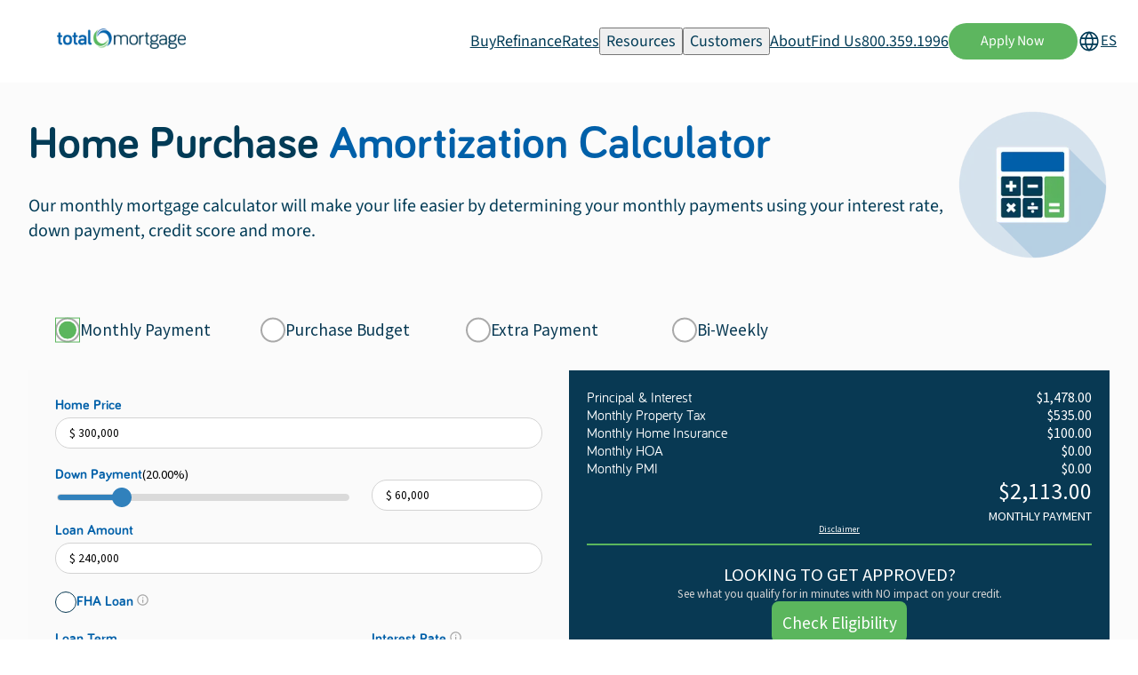

--- FILE ---
content_type: text/html; charset=utf-8
request_url: https://www.totalmortgage.com/mortgage-calculators/purchase?ref_slug=brian-butler
body_size: 37820
content:
<!DOCTYPE html><html lang="en" data-scroll-behavior="smooth"><head><meta charSet="utf-8"/><meta name="viewport" content="width=device-width, initial-scale=1"/><link rel="stylesheet" href="/_next/static/chunks/7e88e895976e3f2b.css" data-precedence="next"/><link rel="stylesheet" href="/_next/static/chunks/d064eaff38486777.css" data-precedence="next"/><link rel="stylesheet" href="/_next/static/chunks/5cb69e2d3637a1be.css" data-precedence="next"/><link rel="stylesheet" href="/_next/static/chunks/d9e0eb2264853d8c.css" data-precedence="next"/><link rel="stylesheet" href="/_next/static/chunks/1c7d6cec1bf15bc6.css" data-precedence="next"/><link rel="preload" as="script" fetchPriority="low" href="/_next/static/chunks/7d3313604b83d037.js"/><script src="/_next/static/chunks/704a512c399c9c72.js" async=""></script><script src="/_next/static/chunks/269dc890dd37ee5c.js" async=""></script><script src="/_next/static/chunks/a8031915cef3af51.js" async=""></script><script src="/_next/static/chunks/40dad12074da4241.js" async=""></script><script src="/_next/static/chunks/turbopack-cd0e55c4291eea0f.js" async=""></script><script src="/_next/static/chunks/d96012bcfc98706a.js" async=""></script><script src="/_next/static/chunks/16ea27c3b926bc31.js" async=""></script><script src="/_next/static/chunks/ab81fd12c5f4f5d1.js" async=""></script><script src="/_next/static/chunks/f99d5a85046ab7db.js" async=""></script><script src="/_next/static/chunks/ddf35dff735d6b12.js" async=""></script><script src="/_next/static/chunks/ade6acfaff0a9bf7.js" async=""></script><script src="/_next/static/chunks/04e91ca8443c5c76.js" async=""></script><script src="/_next/static/chunks/9099a662c46d4bdf.js" async=""></script><script src="/_next/static/chunks/761250ab4dc5c33f.js" async=""></script><script src="/_next/static/chunks/30bd35c4e6c1d192.js" async=""></script><script src="/_next/static/chunks/99cf9cf99df5ccfc.js" async=""></script><script src="/_next/static/chunks/5c5bbf8bda9327db.js" async=""></script><script src="/_next/static/chunks/1da75d1c4e1e78a0.js" async=""></script><script src="/_next/static/chunks/f67632dfc1d2028e.js" async=""></script><script src="/_next/static/chunks/dcf978a817230c6e.js" async=""></script><script src="/_next/static/chunks/832d3adb2f83a2ed.js" async=""></script><script src="/_next/static/chunks/86a9fde3e5b7189a.js" async=""></script><script src="/_next/static/chunks/890bf87091100da3.js" async=""></script><script src="/_next/static/chunks/48006a856383718d.js" async=""></script><script src="/_next/static/chunks/6d23ea2c204c27fb.js" async=""></script><script src="/_next/static/chunks/80791892f16f62e1.js" async=""></script><link rel="preload" href="https://www.googletagmanager.com/gtag/js?id=G-H0H4JK79KL" as="script"/><link rel="preload" href="https://www.googleadservices.com/pagead/conversion.js" as="script"/><meta name="theme-color" content="#083953"/><title>Home Purchase Calculator | Total Mortgage Services</title><meta name="description" content="Use your loan amount, interest rate, and term to determine your monthly payment and see how much goes toward principal and interest."/><link rel="author" href="https://www.totalmortgage.com"/><meta name="author" content="Total Mortgage"/><link rel="manifest" href="/site.webmanifest"/><meta name="keywords" content="purchase calculator,home purchase calculator,buying calculator mortgage,mortgage purchase estimator,home buying calculator,purchase price calculator,new home calculator,calculate monthly payment for home purchase,first time home buyer calculator with down payment,home purchase affordability calculator,calculate closing costs for home purchase,purchase mortgage calculator with PMI,down payment calculator,closing cost estimator,monthly payment calculator,Total Mortgage,mortgage,home loan,mortgage lender,mortgage rates,refinance rates,refinance,home buying,first-time homebuyer,loan application,mortgage approval,real estate market,home financing,Mortgage refinancing,FHA loans,VA loans,Refinance mortgage,Mortgage calculator,Connecticut mortgage company,Online mortgage pre-approval"/><meta name="robots" content="index, follow"/><meta name="googlebot" content="index, follow"/><meta name="category" content="Finance"/><link rel="canonical" href="https://www.totalmortgage.com/mortgage-calculators/purchase"/><meta name="mobile-web-app-capable" content="yes"/><meta name="apple-mobile-web-app-title" content="Total Mortgage"/><meta name="apple-mobile-web-app-status-bar-style" content="default"/><meta property="og:title" content="Home Purchase Calculator | Total Mortgage Services"/><meta property="og:description" content="Use your loan amount, interest rate, and term to determine your monthly payment and see how much goes toward principal and interest."/><meta property="og:url" content="https://www.totalmortgage.com/mortgage-calculators/purchase"/><meta property="og:site_name" content="Total Mortgage"/><meta property="og:locale" content="en_US"/><meta property="og:country_name" content="United States"/><meta property="og:image" content="https://v2.totalmortgage.com/static/images/logos/metadata/Logo_TMS_OG_1200x630.png"/><meta property="og:image:width" content="1200"/><meta property="og:image:height" content="630"/><meta property="og:image:alt" content="Total Mortgage Logo"/><meta property="og:image" content="https://www.totalmortgage.com/static/images/logos/metadata/Logo_TMS_Social_swirl_500x500.png"/><meta property="og:image:width" content="500"/><meta property="og:image:height" content="500"/><meta property="og:image:alt" content="Total Mortgage Swirl Logo"/><meta property="og:type" content="website"/><meta name="twitter:card" content="summary_large_image"/><meta name="twitter:site" content="@TotalMortgage"/><meta name="twitter:creator" content="@TotalMortgage"/><meta name="twitter:title" content="Home Purchase Calculator | Total Mortgage Services"/><meta name="twitter:description" content="Use your loan amount, interest rate, and term to determine your monthly payment and see how much goes toward principal and interest."/><meta name="twitter:image" content="https://v2.totalmortgage.com/static/images/logos/metadata/Logo_TMS_OG_1200x630.png"/><link rel="icon" href="/favicon.ico" sizes="any" type="image/x-icon"/><link rel="icon" href="/favicon-32x32.png" sizes="32x32" type="image/png"/><link rel="icon" href="/favicon-16x16.png" sizes="16x16" type="image/png"/><link rel="apple-touch-icon" href="/apple-touch-icon.png" sizes="180x180" type="image/png"/><noscript><img height="1" width="1" style="display:none" src="https://www.facebook.com/tr?id=961790680541500&amp;ev=PageView&amp;noscript=1" alt=""/></noscript><noscript><div style="display:inline"><img height="1" width="1" style="border-style:none" alt="" src="//googleads.g.doubleclick.net/pagead/viewthroughconversion/1069450026/?value=0&amp;guid=ON&amp;script=0"/></div></noscript><script src="/_next/static/chunks/a6dad97d9634a72d.js" noModule=""></script></head><body><div hidden=""><!--$--><!--/$--></div><main class="AppLayout"><header class="header-module-scss-module__fkNH5W__header-wrapper header-module-scss-module__fkNH5W__white-bg"><div class="header-module-scss-module__fkNH5W__header"><a class="header-module-scss-module__fkNH5W__logo" href="/"><figure><img alt="Total Mortgage Logo" loading="lazy" width="275" height="47" decoding="async" data-nimg="1" style="color:transparent" srcSet="/_next/image?url=https%3A%2F%2Fwww.totalmortgage.com%2Fstatic%2Fimages%2Flogos%2Fstandard%2FNew_TMS_Logo_Standard_750x117.png&amp;w=384&amp;q=75 1x, /_next/image?url=https%3A%2F%2Fwww.totalmortgage.com%2Fstatic%2Fimages%2Flogos%2Fstandard%2FNew_TMS_Logo_Standard_750x117.png&amp;w=640&amp;q=75 2x" src="/_next/image?url=https%3A%2F%2Fwww.totalmortgage.com%2Fstatic%2Fimages%2Flogos%2Fstandard%2FNew_TMS_Logo_Standard_750x117.png&amp;w=640&amp;q=75"/></figure></a><div class="header-module-scss-module__fkNH5W__nav-links-wrapper"><a class="header-module-scss-module__fkNH5W__nav-link " target="_blank" href="https://app.totalmortgage.com/get-started?lang=en&amp;utm_source=TM_Website&amp;utm_medium=GlobalHeader&amp;utm_keyword=Buy&amp;ref_slug=brian-butler&amp;lsid=004">Buy</a><a class="header-module-scss-module__fkNH5W__nav-link " target="_blank" href="https://app.totalmortgage.com/get-started/refinance?lang=en&amp;utm_source=TM_Website&amp;utm_medium=GlobalHeader&amp;utm_keyword=Refinance&amp;ref_slug=brian-butler&amp;lsid=004">Refinance</a><a class="header-module-scss-module__fkNH5W__nav-link " target="_self" href="/mortgage-rates?utm_source=TM_Website&amp;utm_medium=GlobalHeader&amp;utm_keyword=Rates">Rates</a><button class="header-module-scss-module__fkNH5W__nav-link ">Resources</button><button class="header-module-scss-module__fkNH5W__nav-link ">Customers</button><a class="header-module-scss-module__fkNH5W__nav-link " target="_self" href="/our-story">About</a><a class="header-module-scss-module__fkNH5W__nav-link " target="_self" href="/bankers">Find Us</a><a href="tel:8003591996" class="header-module-scss-module__fkNH5W__nav-link undefined">800.359.1996</a><a target="_blank" class="btn tmgreen" rel="" href="https://myloan.totalmortgage.com/?ncinok1=TM_Website&amp;ncinok2=Desktop&amp;ncinok3=GlobalHeader&amp;ncinok4=Apply+Now&amp;ref_slug=brian-butler">Apply Now</a><a class="LanguagePicker-module-scss-module__ZEEXKW__language-switch" href="/es/mortgage-calculators/purchase"><svg stroke="currentColor" fill="currentColor" stroke-width="0" viewBox="0 0 256 256" height="1em" width="1em" xmlns="http://www.w3.org/2000/svg"><path d="M128,24h0A104,104,0,1,0,232,128,104.12,104.12,0,0,0,128,24Zm88,104a87.61,87.61,0,0,1-3.33,24H174.16a157.44,157.44,0,0,0,0-48h38.51A87.61,87.61,0,0,1,216,128ZM102,168H154a115.11,115.11,0,0,1-26,45A115.27,115.27,0,0,1,102,168Zm-3.9-16a140.84,140.84,0,0,1,0-48h59.88a140.84,140.84,0,0,1,0,48ZM40,128a87.61,87.61,0,0,1,3.33-24H81.84a157.44,157.44,0,0,0,0,48H43.33A87.61,87.61,0,0,1,40,128ZM154,88H102a115.11,115.11,0,0,1,26-45A115.27,115.27,0,0,1,154,88Zm52.33,0H170.71a135.28,135.28,0,0,0-22.3-45.6A88.29,88.29,0,0,1,206.37,88ZM107.59,42.4A135.28,135.28,0,0,0,85.29,88H49.63A88.29,88.29,0,0,1,107.59,42.4ZM49.63,168H85.29a135.28,135.28,0,0,0,22.3,45.6A88.29,88.29,0,0,1,49.63,168Zm98.78,45.6a135.28,135.28,0,0,0,22.3-45.6h35.66A88.29,88.29,0,0,1,148.41,213.6Z"></path></svg><p class="LanguagePicker-module-scss-module__ZEEXKW__lang-label">ES</p></a></div><div class="header-module-scss-module__fkNH5W__mobile-nav-toggle-wrapper"><div class="BurgerIcon-module-scss-module__acig1W__burger-menu "><div class="BurgerIcon-module-scss-module__acig1W__burger-line"></div><div class="BurgerIcon-module-scss-module__acig1W__burger-line"></div><div class="BurgerIcon-module-scss-module__acig1W__burger-line"></div></div></div></div><div data-dropdown-for="Buy" class="header-module-scss-module__fkNH5W__dropdown-wrapper "><div class="header-module-scss-module__fkNH5W__dropdown-content"><div class="header-module-scss-module__fkNH5W__card-wrapper"><a href="https://app.totalmortgage.com/get-started?lang=en&amp;utm_source=TM_Website&amp;utm_campaign=GlobalHeader&amp;utm_medium=CTA&amp;utm_keyword=Buy_ApplyNow&amp;ref_slug=brian-butler&amp;lsid=004" target="_blank" class="header-module-scss-module__fkNH5W__card"><div class="header-module-scss-module__fkNH5W__arrow-btn"><svg stroke="currentColor" fill="currentColor" stroke-width="0" viewBox="0 0 512 512" height="1em" width="1em" xmlns="http://www.w3.org/2000/svg"><path fill="none" stroke-linecap="round" stroke-linejoin="round" stroke-width="48" d="m268 112 144 144-144 144m124-144H100"></path></svg></div><h3>Apply Now</h3><p>Ready to start your home buying journey? Apply now and get pre-approved for your mortgage.</p></a><a class="header-module-scss-module__fkNH5W__card" href="/mortgage-rates"><div class="header-module-scss-module__fkNH5W__arrow-btn"><svg stroke="currentColor" fill="currentColor" stroke-width="0" viewBox="0 0 512 512" height="1em" width="1em" xmlns="http://www.w3.org/2000/svg"><path fill="none" stroke-linecap="round" stroke-linejoin="round" stroke-width="48" d="m268 112 144 144-144 144m124-144H100"></path></svg></div><h3>Purchase Rates</h3><p>Know the rates, know your options. Start building your homeownership plan today.</p></a><a class="header-module-scss-module__fkNH5W__card" href="/mortgage-calculators/monthly-payment"><div class="header-module-scss-module__fkNH5W__arrow-btn"><svg stroke="currentColor" fill="currentColor" stroke-width="0" viewBox="0 0 512 512" height="1em" width="1em" xmlns="http://www.w3.org/2000/svg"><path fill="none" stroke-linecap="round" stroke-linejoin="round" stroke-width="48" d="m268 112 144 144-144 144m124-144H100"></path></svg></div><h3>Monthly Mortgage Calculator</h3><p>Get a clear picture of your monthly mortgage payment using your rate, credit score, and down payment information.</p></a><a class="header-module-scss-module__fkNH5W__card" href="/mortgage-calculators/purchase-budget"><div class="header-module-scss-module__fkNH5W__arrow-btn"><svg stroke="currentColor" fill="currentColor" stroke-width="0" viewBox="0 0 512 512" height="1em" width="1em" xmlns="http://www.w3.org/2000/svg"><path fill="none" stroke-linecap="round" stroke-linejoin="round" stroke-width="48" d="m268 112 144 144-144 144m124-144H100"></path></svg></div><h3>Affordability Calculator</h3><p>Not sure what fits your budget? This calculator factors in your income, debts, and down payment to help you find the right price range.</p></a></div></div></div><div data-dropdown-for="Refinance" class="header-module-scss-module__fkNH5W__dropdown-wrapper "><div class="header-module-scss-module__fkNH5W__dropdown-content"><div class="header-module-scss-module__fkNH5W__card-wrapper"><a href="https://app.totalmortgage.com/get-started/refinance?lang=en&amp;utm_source=TM_Website&amp;utm_campaign=GlobalHeader&amp;utm_medium=CTA&amp;utm_keyword=Refinance_ApplyNow&amp;ref_slug=brian-butler&amp;lsid=004" target="_blank" class="header-module-scss-module__fkNH5W__card"><div class="header-module-scss-module__fkNH5W__arrow-btn"><svg stroke="currentColor" fill="currentColor" stroke-width="0" viewBox="0 0 512 512" height="1em" width="1em" xmlns="http://www.w3.org/2000/svg"><path fill="none" stroke-linecap="round" stroke-linejoin="round" stroke-width="48" d="m268 112 144 144-144 144m124-144H100"></path></svg></div><h3>Apply Now</h3><p>Ready to lower your rate or tap into your equity? Apply now and start your refinance journey with confidence.</p></a><a class="header-module-scss-module__fkNH5W__card" href="/refinance-rates"><div class="header-module-scss-module__fkNH5W__arrow-btn"><svg stroke="currentColor" fill="currentColor" stroke-width="0" viewBox="0 0 512 512" height="1em" width="1em" xmlns="http://www.w3.org/2000/svg"><path fill="none" stroke-linecap="round" stroke-linejoin="round" stroke-width="48" d="m268 112 144 144-144 144m124-144H100"></path></svg></div><h3>Refinance Rates</h3><p>Rates can change fast. See today&#x27;s options and discover potential savings on your mortgage.</p></a><a class="header-module-scss-module__fkNH5W__card" href="/mortgage-calculators/lower-monthly-payment"><div class="header-module-scss-module__fkNH5W__arrow-btn"><svg stroke="currentColor" fill="currentColor" stroke-width="0" viewBox="0 0 512 512" height="1em" width="1em" xmlns="http://www.w3.org/2000/svg"><path fill="none" stroke-linecap="round" stroke-linejoin="round" stroke-width="48" d="m268 112 144 144-144 144m124-144H100"></path></svg></div><h3>Refinance Mortgage Calculator</h3><p>Wondering how refinancing will affect your monthly payments? See how much you can save.</p></a><a class="header-module-scss-module__fkNH5W__card" href="/mortgage-calculators/cashout-refinance"><div class="header-module-scss-module__fkNH5W__arrow-btn"><svg stroke="currentColor" fill="currentColor" stroke-width="0" viewBox="0 0 512 512" height="1em" width="1em" xmlns="http://www.w3.org/2000/svg"><path fill="none" stroke-linecap="round" stroke-linejoin="round" stroke-width="48" d="m268 112 144 144-144 144m124-144H100"></path></svg></div><h3>Cash-Out Refinance Calculator</h3><p>See how much equity you can tap into. Estimate your new mortgage payment and compare loan options.</p></a></div></div></div><div data-dropdown-for="Rates" class="header-module-scss-module__fkNH5W__dropdown-wrapper "><div class="header-module-scss-module__fkNH5W__dropdown-content"><div class="header-module-scss-module__fkNH5W__card-wrapper"><a class="header-module-scss-module__fkNH5W__card" href="/mortgage-rates"><div class="header-module-scss-module__fkNH5W__arrow-btn"><svg stroke="currentColor" fill="currentColor" stroke-width="0" viewBox="0 0 512 512" height="1em" width="1em" xmlns="http://www.w3.org/2000/svg"><path fill="none" stroke-linecap="round" stroke-linejoin="round" stroke-width="48" d="m268 112 144 144-144 144m124-144H100"></path></svg></div><h3>Today&#x27;s Rates</h3><p>Get a snapshot of today&#x27;s mortgage rates and see how they could impact your financing plans.</p></a><a href="https://app.totalmortgage.com/get-started?lang=en&amp;utm_source=TM_Website&amp;utm_campaign=GlobalHeader&amp;utm_medium=CTA&amp;utm_keyword=Find+My+Rate&amp;ref_slug=brian-butler&amp;lsid=004" target="_blank" class="header-module-scss-module__fkNH5W__card"><div class="header-module-scss-module__fkNH5W__arrow-btn"><svg stroke="currentColor" fill="currentColor" stroke-width="0" viewBox="0 0 512 512" height="1em" width="1em" xmlns="http://www.w3.org/2000/svg"><path fill="none" stroke-linecap="round" stroke-linejoin="round" stroke-width="48" d="m268 112 144 144-144 144m124-144H100"></path></svg></div><h3>Find My Rate</h3><p>Get a custom rate estimate in minutes. No guesswork, just real numbers.</p></a></div><figure class="header-module-scss-module__fkNH5W__dropdown-image header-module-scss-module__fkNH5W__lg"><img alt="Rates Header Image" title="Rates Header Image" loading="lazy" decoding="async" data-nimg="fill" style="position:absolute;height:100%;width:100%;left:0;top:0;right:0;bottom:0;color:transparent" sizes="100vw" srcSet="/_next/image?url=https%3A%2F%2Fwww.totalmortgage.com%2Fstatic%2Fimages%2Fheader%2Frates_header_image.png&amp;w=640&amp;q=75 640w, /_next/image?url=https%3A%2F%2Fwww.totalmortgage.com%2Fstatic%2Fimages%2Fheader%2Frates_header_image.png&amp;w=750&amp;q=75 750w, /_next/image?url=https%3A%2F%2Fwww.totalmortgage.com%2Fstatic%2Fimages%2Fheader%2Frates_header_image.png&amp;w=828&amp;q=75 828w, /_next/image?url=https%3A%2F%2Fwww.totalmortgage.com%2Fstatic%2Fimages%2Fheader%2Frates_header_image.png&amp;w=1080&amp;q=75 1080w, /_next/image?url=https%3A%2F%2Fwww.totalmortgage.com%2Fstatic%2Fimages%2Fheader%2Frates_header_image.png&amp;w=1200&amp;q=75 1200w, /_next/image?url=https%3A%2F%2Fwww.totalmortgage.com%2Fstatic%2Fimages%2Fheader%2Frates_header_image.png&amp;w=1920&amp;q=75 1920w, /_next/image?url=https%3A%2F%2Fwww.totalmortgage.com%2Fstatic%2Fimages%2Fheader%2Frates_header_image.png&amp;w=2048&amp;q=75 2048w, /_next/image?url=https%3A%2F%2Fwww.totalmortgage.com%2Fstatic%2Fimages%2Fheader%2Frates_header_image.png&amp;w=3840&amp;q=75 3840w" src="/_next/image?url=https%3A%2F%2Fwww.totalmortgage.com%2Fstatic%2Fimages%2Fheader%2Frates_header_image.png&amp;w=3840&amp;q=75"/></figure></div></div><div data-dropdown-for="Resources" class="header-module-scss-module__fkNH5W__dropdown-wrapper "><div class="header-module-scss-module__fkNH5W__dropdown-content"><div class="header-module-scss-module__fkNH5W__card-wrapper"><a class="header-module-scss-module__fkNH5W__card" href="/mortgage-calculators"><div class="header-module-scss-module__fkNH5W__arrow-btn"><svg stroke="currentColor" fill="currentColor" stroke-width="0" viewBox="0 0 512 512" height="1em" width="1em" xmlns="http://www.w3.org/2000/svg"><path fill="none" stroke-linecap="round" stroke-linejoin="round" stroke-width="48" d="m268 112 144 144-144 144m124-144H100"></path></svg></div><h3>Calculators</h3><p>Free, interactive mortgage calculators that can help you along the journey toward your home ownership goals.</p></a><a target="_blank" class="header-module-scss-module__fkNH5W__card" href="https://learn.totalmortgage.com?utm_source=TM_Website&amp;utm_medium=GlobalHeader&amp;utm_keyword=Blog"><div class="header-module-scss-module__fkNH5W__arrow-btn"><svg stroke="currentColor" fill="currentColor" stroke-width="0" viewBox="0 0 512 512" height="1em" width="1em" xmlns="http://www.w3.org/2000/svg"><path fill="none" stroke-linecap="round" stroke-linejoin="round" stroke-width="48" d="m268 112 144 144-144 144m124-144H100"></path></svg></div><h3>Blog</h3><p>Learn more. Stress less. Our blog breaks down what you need to know to buy, refinance, or plan ahead.</p></a><a class="header-module-scss-module__fkNH5W__card" href="/faq"><div class="header-module-scss-module__fkNH5W__arrow-btn"><svg stroke="currentColor" fill="currentColor" stroke-width="0" viewBox="0 0 512 512" height="1em" width="1em" xmlns="http://www.w3.org/2000/svg"><path fill="none" stroke-linecap="round" stroke-linejoin="round" stroke-width="48" d="m268 112 144 144-144 144m124-144H100"></path></svg></div><h3>FAQs</h3><p>Check out our FAQs to learn more about Total Mortgage, mortgage lending, home refinancing, and more.</p></a><a class="header-module-scss-module__fkNH5W__card" href="/mortgage-loans"><div class="header-module-scss-module__fkNH5W__arrow-btn"><svg stroke="currentColor" fill="currentColor" stroke-width="0" viewBox="0 0 512 512" height="1em" width="1em" xmlns="http://www.w3.org/2000/svg"><path fill="none" stroke-linecap="round" stroke-linejoin="round" stroke-width="48" d="m268 112 144 144-144 144m124-144H100"></path></svg></div><h3>Loan Products</h3><p>Navigate all our loan product options and find the perfect loan for you.</p></a></div></div></div><div data-dropdown-for="Customers" class="header-module-scss-module__fkNH5W__dropdown-wrapper "><div class="header-module-scss-module__fkNH5W__dropdown-content"><div class="header-module-scss-module__fkNH5W__card-wrapper"><a class="header-module-scss-module__fkNH5W__card" href="/servicing"><div class="header-module-scss-module__fkNH5W__arrow-btn"><svg stroke="currentColor" fill="currentColor" stroke-width="0" viewBox="0 0 512 512" height="1em" width="1em" xmlns="http://www.w3.org/2000/svg"><path fill="none" stroke-linecap="round" stroke-linejoin="round" stroke-width="48" d="m268 112 144 144-144 144m124-144H100"></path></svg></div><h3>Make A Payment</h3><p>Need to make a payment? We make it easy to manage your mortgage anytime, anywhere.</p></a><a class="header-module-scss-module__fkNH5W__card" href="https://app.totalmortgage.com/get-started/refinance?lang=en&amp;utm_source=TM_Website&amp;utm_medium=GlobalHeader&amp;utm_keyword=LowerMyPayment&amp;ref_slug=brian-butler&amp;lsid=004"><div class="header-module-scss-module__fkNH5W__arrow-btn"><svg stroke="currentColor" fill="currentColor" stroke-width="0" viewBox="0 0 512 512" height="1em" width="1em" xmlns="http://www.w3.org/2000/svg"><path fill="none" stroke-linecap="round" stroke-linejoin="round" stroke-width="48" d="m268 112 144 144-144 144m124-144H100"></path></svg></div><h3>Lower My Payment</h3><p>Even small changes can lead to big savings. Discover ways to lower your monthly mortgage payment.</p></a><div target="_blank" class="header-module-scss-module__fkNH5W__card"><a target="_blank" class="header-module-scss-module__fkNH5W__card-link" href="/contact"><div class="header-module-scss-module__fkNH5W__arrow-btn"><svg stroke="currentColor" fill="currentColor" stroke-width="0" viewBox="0 0 512 512" height="1em" width="1em" xmlns="http://www.w3.org/2000/svg"><path fill="none" stroke-linecap="round" stroke-linejoin="round" stroke-width="48" d="m268 112 144 144-144 144m124-144H100"></path></svg></div><h3>Contact Us</h3><p>Have questions? We&#x27;re here to help.</p></a><div class="header-module-scss-module__fkNH5W__card-links"><a href="tel:8003591996" class="header-module-scss-module__fkNH5W__link"><svg stroke="currentColor" fill="none" stroke-width="2" viewBox="0 0 24 24" stroke-linecap="round" stroke-linejoin="round" height="1em" width="1em" xmlns="http://www.w3.org/2000/svg"><path d="M15.05 5A5 5 0 0 1 19 8.95M15.05 1A9 9 0 0 1 23 8.94m-1 7.98v3a2 2 0 0 1-2.18 2 19.79 19.79 0 0 1-8.63-3.07 19.5 19.5 0 0 1-6-6 19.79 19.79 0 0 1-3.07-8.67A2 2 0 0 1 4.11 2h3a2 2 0 0 1 2 1.72 12.84 12.84 0 0 0 .7 2.81 2 2 0 0 1-.45 2.11L8.09 9.91a16 16 0 0 0 6 6l1.27-1.27a2 2 0 0 1 2.11-.45 12.84 12.84 0 0 0 2.81.7A2 2 0 0 1 22 16.92z"></path></svg>800.359.1996</a><a href="mailto:servicing@totalmortgage.com" class="header-module-scss-module__fkNH5W__link"><svg stroke="currentColor" fill="currentColor" stroke-width="0" viewBox="0 0 24 24" height="1em" width="1em" xmlns="http://www.w3.org/2000/svg"><path fill="none" d="M0 0h24v24H0V0z"></path><path d="M22 6c0-1.1-.9-2-2-2H4c-1.1 0-2 .9-2 2v12c0 1.1.9 2 2 2h16c1.1 0 2-.9 2-2V6zm-2 0-8 5-8-5h16zm0 12H4V8l8 5 8-5v10z"></path></svg>servicing@totalmortgage.com</a><p class="header-module-scss-module__fkNH5W__link"><svg stroke="currentColor" fill="currentColor" stroke-width="0" viewBox="0 0 24 24" height="1em" width="1em" xmlns="http://www.w3.org/2000/svg"><path fill="none" d="M0 0h24v24H0z"></path><path d="M19 4h-1V2h-2v2H8V2H6v2H5c-1.11 0-1.99.9-1.99 2L3 20a2 2 0 0 0 2 2h14c1.1 0 2-.9 2-2V6c0-1.1-.9-2-2-2zm0 16H5V10h14v10zm0-12H5V6h14v2zM9 14H7v-2h2v2zm4 0h-2v-2h2v2zm4 0h-2v-2h2v2zm-8 4H7v-2h2v2zm4 0h-2v-2h2v2zm4 0h-2v-2h2v2z"></path></svg>Monday - Friday | 9 am - 5 pm</p></div></div></div><figure class="header-module-scss-module__fkNH5W__dropdown-image"><img alt="Customers Header Image" title="Customers Header Image" loading="lazy" decoding="async" data-nimg="fill" style="position:absolute;height:100%;width:100%;left:0;top:0;right:0;bottom:0;color:transparent" sizes="100vw" srcSet="/_next/image?url=https%3A%2F%2Fwww.totalmortgage.com%2Fstatic%2Fimages%2Fheader%2Fcustomers_header_image.png&amp;w=640&amp;q=75 640w, /_next/image?url=https%3A%2F%2Fwww.totalmortgage.com%2Fstatic%2Fimages%2Fheader%2Fcustomers_header_image.png&amp;w=750&amp;q=75 750w, /_next/image?url=https%3A%2F%2Fwww.totalmortgage.com%2Fstatic%2Fimages%2Fheader%2Fcustomers_header_image.png&amp;w=828&amp;q=75 828w, /_next/image?url=https%3A%2F%2Fwww.totalmortgage.com%2Fstatic%2Fimages%2Fheader%2Fcustomers_header_image.png&amp;w=1080&amp;q=75 1080w, /_next/image?url=https%3A%2F%2Fwww.totalmortgage.com%2Fstatic%2Fimages%2Fheader%2Fcustomers_header_image.png&amp;w=1200&amp;q=75 1200w, /_next/image?url=https%3A%2F%2Fwww.totalmortgage.com%2Fstatic%2Fimages%2Fheader%2Fcustomers_header_image.png&amp;w=1920&amp;q=75 1920w, /_next/image?url=https%3A%2F%2Fwww.totalmortgage.com%2Fstatic%2Fimages%2Fheader%2Fcustomers_header_image.png&amp;w=2048&amp;q=75 2048w, /_next/image?url=https%3A%2F%2Fwww.totalmortgage.com%2Fstatic%2Fimages%2Fheader%2Fcustomers_header_image.png&amp;w=3840&amp;q=75 3840w" src="/_next/image?url=https%3A%2F%2Fwww.totalmortgage.com%2Fstatic%2Fimages%2Fheader%2Fcustomers_header_image.png&amp;w=3840&amp;q=75"/></figure></div></div><div data-dropdown-for="About" class="header-module-scss-module__fkNH5W__dropdown-wrapper "><div class="header-module-scss-module__fkNH5W__dropdown-content"><div class="header-module-scss-module__fkNH5W__col"><div class="header-module-scss-module__fkNH5W__card-wrapper"><a class="header-module-scss-module__fkNH5W__card" href="/our-story"><div class="header-module-scss-module__fkNH5W__arrow-btn"><svg stroke="currentColor" fill="currentColor" stroke-width="0" viewBox="0 0 512 512" height="1em" width="1em" xmlns="http://www.w3.org/2000/svg"><path fill="none" stroke-linecap="round" stroke-linejoin="round" stroke-width="48" d="m268 112 144 144-144 144m124-144H100"></path></svg></div><h3>Our Story</h3><p>Learn more about our mission to provide local lending expertise at the national level.</p></a><a class="header-module-scss-module__fkNH5W__card" href="/careers"><div class="header-module-scss-module__fkNH5W__arrow-btn"><svg stroke="currentColor" fill="currentColor" stroke-width="0" viewBox="0 0 512 512" height="1em" width="1em" xmlns="http://www.w3.org/2000/svg"><path fill="none" stroke-linecap="round" stroke-linejoin="round" stroke-width="48" d="m268 112 144 144-144 144m124-144H100"></path></svg></div><h3>Careers</h3><p>Stability, growth, culture, innovation. Join our story today.</p></a><a class="header-module-scss-module__fkNH5W__card" href="/join-us"><div class="header-module-scss-module__fkNH5W__arrow-btn"><svg stroke="currentColor" fill="currentColor" stroke-width="0" viewBox="0 0 512 512" height="1em" width="1em" xmlns="http://www.w3.org/2000/svg"><path fill="none" stroke-linecap="round" stroke-linejoin="round" stroke-width="48" d="m268 112 144 144-144 144m124-144H100"></path></svg></div><h3>Why join Total Mortgage?</h3><p>From day one to closing day, see why home buyers choose Total Mortgage for a smooth lending experience.</p></a></div></div><figure class="header-module-scss-module__fkNH5W__dropdown-image"><img alt="About Header Image" title="About Header Image" loading="lazy" decoding="async" data-nimg="fill" style="position:absolute;height:100%;width:100%;left:0;top:0;right:0;bottom:0;color:transparent" sizes="100vw" srcSet="/_next/image?url=https%3A%2F%2Fwww.totalmortgage.com%2Fstatic%2Fimages%2Fheader%2Four_story_hero.png&amp;w=640&amp;q=75 640w, /_next/image?url=https%3A%2F%2Fwww.totalmortgage.com%2Fstatic%2Fimages%2Fheader%2Four_story_hero.png&amp;w=750&amp;q=75 750w, /_next/image?url=https%3A%2F%2Fwww.totalmortgage.com%2Fstatic%2Fimages%2Fheader%2Four_story_hero.png&amp;w=828&amp;q=75 828w, /_next/image?url=https%3A%2F%2Fwww.totalmortgage.com%2Fstatic%2Fimages%2Fheader%2Four_story_hero.png&amp;w=1080&amp;q=75 1080w, /_next/image?url=https%3A%2F%2Fwww.totalmortgage.com%2Fstatic%2Fimages%2Fheader%2Four_story_hero.png&amp;w=1200&amp;q=75 1200w, /_next/image?url=https%3A%2F%2Fwww.totalmortgage.com%2Fstatic%2Fimages%2Fheader%2Four_story_hero.png&amp;w=1920&amp;q=75 1920w, /_next/image?url=https%3A%2F%2Fwww.totalmortgage.com%2Fstatic%2Fimages%2Fheader%2Four_story_hero.png&amp;w=2048&amp;q=75 2048w, /_next/image?url=https%3A%2F%2Fwww.totalmortgage.com%2Fstatic%2Fimages%2Fheader%2Four_story_hero.png&amp;w=3840&amp;q=75 3840w" src="/_next/image?url=https%3A%2F%2Fwww.totalmortgage.com%2Fstatic%2Fimages%2Fheader%2Four_story_hero.png&amp;w=3840&amp;q=75"/></figure></div></div><div data-dropdown-for="Find Us" class="header-module-scss-module__fkNH5W__dropdown-wrapper "><div class="header-module-scss-module__fkNH5W__dropdown-content"><div class="header-module-scss-module__fkNH5W__card-wrapper"><a class="header-module-scss-module__fkNH5W__card" href="/bankers"><div class="header-module-scss-module__fkNH5W__arrow-btn"><svg stroke="currentColor" fill="currentColor" stroke-width="0" viewBox="0 0 512 512" height="1em" width="1em" xmlns="http://www.w3.org/2000/svg"><path fill="none" stroke-linecap="round" stroke-linejoin="round" stroke-width="48" d="m268 112 144 144-144 144m124-144H100"></path></svg></div><h3>Find A Loan Officer</h3><p>See a list of our licensed Loan Officers that can help your home-buying situation.</p></a><a class="header-module-scss-module__fkNH5W__card" href="/locations"><div class="header-module-scss-module__fkNH5W__arrow-btn"><svg stroke="currentColor" fill="currentColor" stroke-width="0" viewBox="0 0 512 512" height="1em" width="1em" xmlns="http://www.w3.org/2000/svg"><path fill="none" stroke-linecap="round" stroke-linejoin="round" stroke-width="48" d="m268 112 144 144-144 144m124-144H100"></path></svg></div><h3>Locate Your Closest Branch</h3><p>We have branches across the country. Check to see if we&#x27;re in your neighborhood.</p></a></div><figure class="header-module-scss-module__fkNH5W__dropdown-image header-module-scss-module__fkNH5W__lg"><img alt="Find Us Header Image" title="Find Us Header Image" loading="lazy" decoding="async" data-nimg="fill" style="position:absolute;height:100%;width:100%;left:0;top:0;right:0;bottom:0;color:transparent" sizes="100vw" srcSet="/_next/image?url=https%3A%2F%2Fwww.totalmortgage.com%2Fstatic%2Fimages%2Fheader%2FAdobeStock_285341229.png&amp;w=640&amp;q=75 640w, /_next/image?url=https%3A%2F%2Fwww.totalmortgage.com%2Fstatic%2Fimages%2Fheader%2FAdobeStock_285341229.png&amp;w=750&amp;q=75 750w, /_next/image?url=https%3A%2F%2Fwww.totalmortgage.com%2Fstatic%2Fimages%2Fheader%2FAdobeStock_285341229.png&amp;w=828&amp;q=75 828w, /_next/image?url=https%3A%2F%2Fwww.totalmortgage.com%2Fstatic%2Fimages%2Fheader%2FAdobeStock_285341229.png&amp;w=1080&amp;q=75 1080w, /_next/image?url=https%3A%2F%2Fwww.totalmortgage.com%2Fstatic%2Fimages%2Fheader%2FAdobeStock_285341229.png&amp;w=1200&amp;q=75 1200w, /_next/image?url=https%3A%2F%2Fwww.totalmortgage.com%2Fstatic%2Fimages%2Fheader%2FAdobeStock_285341229.png&amp;w=1920&amp;q=75 1920w, /_next/image?url=https%3A%2F%2Fwww.totalmortgage.com%2Fstatic%2Fimages%2Fheader%2FAdobeStock_285341229.png&amp;w=2048&amp;q=75 2048w, /_next/image?url=https%3A%2F%2Fwww.totalmortgage.com%2Fstatic%2Fimages%2Fheader%2FAdobeStock_285341229.png&amp;w=3840&amp;q=75 3840w" src="/_next/image?url=https%3A%2F%2Fwww.totalmortgage.com%2Fstatic%2Fimages%2Fheader%2FAdobeStock_285341229.png&amp;w=3840&amp;q=75"/></figure></div></div><div class="header-module-scss-module__fkNH5W__mobile-nav-links-wrapper "><div class="header-module-scss-module__fkNH5W__mobile-nav-links"><details class="header-module-scss-module__fkNH5W__nav-link"><summary><p>Buy</p><svg stroke="currentColor" fill="currentColor" stroke-width="0" viewBox="0 0 448 512" height="1em" width="1em" xmlns="http://www.w3.org/2000/svg"><path d="M207.029 381.476L12.686 187.132c-9.373-9.373-9.373-24.569 0-33.941l22.667-22.667c9.357-9.357 24.522-9.375 33.901-.04L224 284.505l154.745-154.021c9.379-9.335 24.544-9.317 33.901.04l22.667 22.667c9.373 9.373 9.373 24.569 0 33.941L240.971 381.476c-9.373 9.372-24.569 9.372-33.942 0z"></path></svg></summary><div class="header-module-scss-module__fkNH5W__dropdown-content"><div class="header-module-scss-module__fkNH5W__card-wrapper"><a href="https://app.totalmortgage.com/get-started?lang=en&amp;utm_source=TM_Website&amp;utm_campaign=GlobalHeader&amp;utm_medium=CTA&amp;utm_keyword=Buy_ApplyNow&amp;ref_slug=brian-butler&amp;lsid=004" target="_blank" class="header-module-scss-module__fkNH5W__card"><div class="header-module-scss-module__fkNH5W__arrow-btn"><svg stroke="currentColor" fill="currentColor" stroke-width="0" viewBox="0 0 512 512" height="1em" width="1em" xmlns="http://www.w3.org/2000/svg"><path fill="none" stroke-linecap="round" stroke-linejoin="round" stroke-width="48" d="m268 112 144 144-144 144m124-144H100"></path></svg></div><h3>Apply Now</h3><p>Ready to start your home buying journey? Apply now and get pre-approved for your mortgage.</p></a><a class="header-module-scss-module__fkNH5W__card" href="/mortgage-rates"><div class="header-module-scss-module__fkNH5W__arrow-btn"><svg stroke="currentColor" fill="currentColor" stroke-width="0" viewBox="0 0 512 512" height="1em" width="1em" xmlns="http://www.w3.org/2000/svg"><path fill="none" stroke-linecap="round" stroke-linejoin="round" stroke-width="48" d="m268 112 144 144-144 144m124-144H100"></path></svg></div><h3>Purchase Rates</h3><p>Know the rates, know your options. Start building your homeownership plan today.</p></a><a class="header-module-scss-module__fkNH5W__card" href="/mortgage-calculators/monthly-payment"><div class="header-module-scss-module__fkNH5W__arrow-btn"><svg stroke="currentColor" fill="currentColor" stroke-width="0" viewBox="0 0 512 512" height="1em" width="1em" xmlns="http://www.w3.org/2000/svg"><path fill="none" stroke-linecap="round" stroke-linejoin="round" stroke-width="48" d="m268 112 144 144-144 144m124-144H100"></path></svg></div><h3>Monthly Mortgage Calculator</h3><p>Get a clear picture of your monthly mortgage payment using your rate, credit score, and down payment information.</p></a><a class="header-module-scss-module__fkNH5W__card" href="/mortgage-calculators/purchase-budget"><div class="header-module-scss-module__fkNH5W__arrow-btn"><svg stroke="currentColor" fill="currentColor" stroke-width="0" viewBox="0 0 512 512" height="1em" width="1em" xmlns="http://www.w3.org/2000/svg"><path fill="none" stroke-linecap="round" stroke-linejoin="round" stroke-width="48" d="m268 112 144 144-144 144m124-144H100"></path></svg></div><h3>Affordability Calculator</h3><p>Not sure what fits your budget? This calculator factors in your income, debts, and down payment to help you find the right price range.</p></a></div></div></details><details class="header-module-scss-module__fkNH5W__nav-link"><summary><p>Refinance</p><svg stroke="currentColor" fill="currentColor" stroke-width="0" viewBox="0 0 448 512" height="1em" width="1em" xmlns="http://www.w3.org/2000/svg"><path d="M207.029 381.476L12.686 187.132c-9.373-9.373-9.373-24.569 0-33.941l22.667-22.667c9.357-9.357 24.522-9.375 33.901-.04L224 284.505l154.745-154.021c9.379-9.335 24.544-9.317 33.901.04l22.667 22.667c9.373 9.373 9.373 24.569 0 33.941L240.971 381.476c-9.373 9.372-24.569 9.372-33.942 0z"></path></svg></summary><div class="header-module-scss-module__fkNH5W__dropdown-content"><div class="header-module-scss-module__fkNH5W__card-wrapper"><a href="https://app.totalmortgage.com/get-started/refinance?lang=en&amp;utm_source=TM_Website&amp;utm_campaign=GlobalHeader&amp;utm_medium=CTA&amp;utm_keyword=Refinance_ApplyNow&amp;ref_slug=brian-butler&amp;lsid=004" target="_blank" class="header-module-scss-module__fkNH5W__card"><div class="header-module-scss-module__fkNH5W__arrow-btn"><svg stroke="currentColor" fill="currentColor" stroke-width="0" viewBox="0 0 512 512" height="1em" width="1em" xmlns="http://www.w3.org/2000/svg"><path fill="none" stroke-linecap="round" stroke-linejoin="round" stroke-width="48" d="m268 112 144 144-144 144m124-144H100"></path></svg></div><h3>Apply Now</h3><p>Ready to lower your rate or tap into your equity? Apply now and start your refinance journey with confidence.</p></a><a class="header-module-scss-module__fkNH5W__card" href="/refinance-rates"><div class="header-module-scss-module__fkNH5W__arrow-btn"><svg stroke="currentColor" fill="currentColor" stroke-width="0" viewBox="0 0 512 512" height="1em" width="1em" xmlns="http://www.w3.org/2000/svg"><path fill="none" stroke-linecap="round" stroke-linejoin="round" stroke-width="48" d="m268 112 144 144-144 144m124-144H100"></path></svg></div><h3>Refinance Rates</h3><p>Rates can change fast. See today&#x27;s options and discover potential savings on your mortgage.</p></a><a class="header-module-scss-module__fkNH5W__card" href="/mortgage-calculators/lower-monthly-payment"><div class="header-module-scss-module__fkNH5W__arrow-btn"><svg stroke="currentColor" fill="currentColor" stroke-width="0" viewBox="0 0 512 512" height="1em" width="1em" xmlns="http://www.w3.org/2000/svg"><path fill="none" stroke-linecap="round" stroke-linejoin="round" stroke-width="48" d="m268 112 144 144-144 144m124-144H100"></path></svg></div><h3>Refinance Mortgage Calculator</h3><p>Wondering how refinancing will affect your monthly payments? See how much you can save.</p></a><a class="header-module-scss-module__fkNH5W__card" href="/mortgage-calculators/cashout-refinance"><div class="header-module-scss-module__fkNH5W__arrow-btn"><svg stroke="currentColor" fill="currentColor" stroke-width="0" viewBox="0 0 512 512" height="1em" width="1em" xmlns="http://www.w3.org/2000/svg"><path fill="none" stroke-linecap="round" stroke-linejoin="round" stroke-width="48" d="m268 112 144 144-144 144m124-144H100"></path></svg></div><h3>Cash-Out Refinance Calculator</h3><p>See how much equity you can tap into. Estimate your new mortgage payment and compare loan options.</p></a></div></div></details><details class="header-module-scss-module__fkNH5W__nav-link"><summary><p>Rates</p><svg stroke="currentColor" fill="currentColor" stroke-width="0" viewBox="0 0 448 512" height="1em" width="1em" xmlns="http://www.w3.org/2000/svg"><path d="M207.029 381.476L12.686 187.132c-9.373-9.373-9.373-24.569 0-33.941l22.667-22.667c9.357-9.357 24.522-9.375 33.901-.04L224 284.505l154.745-154.021c9.379-9.335 24.544-9.317 33.901.04l22.667 22.667c9.373 9.373 9.373 24.569 0 33.941L240.971 381.476c-9.373 9.372-24.569 9.372-33.942 0z"></path></svg></summary><div class="header-module-scss-module__fkNH5W__dropdown-content"><div class="header-module-scss-module__fkNH5W__card-wrapper"><a class="header-module-scss-module__fkNH5W__card" href="/mortgage-rates"><div class="header-module-scss-module__fkNH5W__arrow-btn"><svg stroke="currentColor" fill="currentColor" stroke-width="0" viewBox="0 0 512 512" height="1em" width="1em" xmlns="http://www.w3.org/2000/svg"><path fill="none" stroke-linecap="round" stroke-linejoin="round" stroke-width="48" d="m268 112 144 144-144 144m124-144H100"></path></svg></div><h3>Today&#x27;s Rates</h3><p>Get a snapshot of today&#x27;s mortgage rates and see how they could impact your financing plans.</p></a><a href="https://app.totalmortgage.com/get-started?lang=en&amp;utm_source=TM_Website&amp;utm_campaign=GlobalHeader&amp;utm_medium=CTA&amp;utm_keyword=Find+My+Rate&amp;ref_slug=brian-butler&amp;lsid=004" target="_blank" class="header-module-scss-module__fkNH5W__card"><div class="header-module-scss-module__fkNH5W__arrow-btn"><svg stroke="currentColor" fill="currentColor" stroke-width="0" viewBox="0 0 512 512" height="1em" width="1em" xmlns="http://www.w3.org/2000/svg"><path fill="none" stroke-linecap="round" stroke-linejoin="round" stroke-width="48" d="m268 112 144 144-144 144m124-144H100"></path></svg></div><h3>Find My Rate</h3><p>Get a custom rate estimate in minutes. No guesswork, just real numbers.</p></a></div><figure class="header-module-scss-module__fkNH5W__dropdown-image header-module-scss-module__fkNH5W__lg"><img alt="Rates Header Image" title="Rates Header Image" loading="lazy" decoding="async" data-nimg="fill" style="position:absolute;height:100%;width:100%;left:0;top:0;right:0;bottom:0;color:transparent" sizes="100vw" srcSet="/_next/image?url=https%3A%2F%2Fwww.totalmortgage.com%2Fstatic%2Fimages%2Fheader%2Frates_header_image.png&amp;w=640&amp;q=75 640w, /_next/image?url=https%3A%2F%2Fwww.totalmortgage.com%2Fstatic%2Fimages%2Fheader%2Frates_header_image.png&amp;w=750&amp;q=75 750w, /_next/image?url=https%3A%2F%2Fwww.totalmortgage.com%2Fstatic%2Fimages%2Fheader%2Frates_header_image.png&amp;w=828&amp;q=75 828w, /_next/image?url=https%3A%2F%2Fwww.totalmortgage.com%2Fstatic%2Fimages%2Fheader%2Frates_header_image.png&amp;w=1080&amp;q=75 1080w, /_next/image?url=https%3A%2F%2Fwww.totalmortgage.com%2Fstatic%2Fimages%2Fheader%2Frates_header_image.png&amp;w=1200&amp;q=75 1200w, /_next/image?url=https%3A%2F%2Fwww.totalmortgage.com%2Fstatic%2Fimages%2Fheader%2Frates_header_image.png&amp;w=1920&amp;q=75 1920w, /_next/image?url=https%3A%2F%2Fwww.totalmortgage.com%2Fstatic%2Fimages%2Fheader%2Frates_header_image.png&amp;w=2048&amp;q=75 2048w, /_next/image?url=https%3A%2F%2Fwww.totalmortgage.com%2Fstatic%2Fimages%2Fheader%2Frates_header_image.png&amp;w=3840&amp;q=75 3840w" src="/_next/image?url=https%3A%2F%2Fwww.totalmortgage.com%2Fstatic%2Fimages%2Fheader%2Frates_header_image.png&amp;w=3840&amp;q=75"/></figure></div></details><details class="header-module-scss-module__fkNH5W__nav-link"><summary><p>Resources</p><svg stroke="currentColor" fill="currentColor" stroke-width="0" viewBox="0 0 448 512" height="1em" width="1em" xmlns="http://www.w3.org/2000/svg"><path d="M207.029 381.476L12.686 187.132c-9.373-9.373-9.373-24.569 0-33.941l22.667-22.667c9.357-9.357 24.522-9.375 33.901-.04L224 284.505l154.745-154.021c9.379-9.335 24.544-9.317 33.901.04l22.667 22.667c9.373 9.373 9.373 24.569 0 33.941L240.971 381.476c-9.373 9.372-24.569 9.372-33.942 0z"></path></svg></summary><div class="header-module-scss-module__fkNH5W__dropdown-content"><div class="header-module-scss-module__fkNH5W__card-wrapper"><a class="header-module-scss-module__fkNH5W__card" href="/mortgage-calculators"><div class="header-module-scss-module__fkNH5W__arrow-btn"><svg stroke="currentColor" fill="currentColor" stroke-width="0" viewBox="0 0 512 512" height="1em" width="1em" xmlns="http://www.w3.org/2000/svg"><path fill="none" stroke-linecap="round" stroke-linejoin="round" stroke-width="48" d="m268 112 144 144-144 144m124-144H100"></path></svg></div><h3>Calculators</h3><p>Free, interactive mortgage calculators that can help you along the journey toward your home ownership goals.</p></a><a target="_blank" class="header-module-scss-module__fkNH5W__card" href="https://learn.totalmortgage.com?utm_source=TM_Website&amp;utm_medium=GlobalHeader&amp;utm_keyword=Blog"><div class="header-module-scss-module__fkNH5W__arrow-btn"><svg stroke="currentColor" fill="currentColor" stroke-width="0" viewBox="0 0 512 512" height="1em" width="1em" xmlns="http://www.w3.org/2000/svg"><path fill="none" stroke-linecap="round" stroke-linejoin="round" stroke-width="48" d="m268 112 144 144-144 144m124-144H100"></path></svg></div><h3>Blog</h3><p>Learn more. Stress less. Our blog breaks down what you need to know to buy, refinance, or plan ahead.</p></a><a class="header-module-scss-module__fkNH5W__card" href="/faq"><div class="header-module-scss-module__fkNH5W__arrow-btn"><svg stroke="currentColor" fill="currentColor" stroke-width="0" viewBox="0 0 512 512" height="1em" width="1em" xmlns="http://www.w3.org/2000/svg"><path fill="none" stroke-linecap="round" stroke-linejoin="round" stroke-width="48" d="m268 112 144 144-144 144m124-144H100"></path></svg></div><h3>FAQs</h3><p>Check out our FAQs to learn more about Total Mortgage, mortgage lending, home refinancing, and more.</p></a><a class="header-module-scss-module__fkNH5W__card" href="/mortgage-loans"><div class="header-module-scss-module__fkNH5W__arrow-btn"><svg stroke="currentColor" fill="currentColor" stroke-width="0" viewBox="0 0 512 512" height="1em" width="1em" xmlns="http://www.w3.org/2000/svg"><path fill="none" stroke-linecap="round" stroke-linejoin="round" stroke-width="48" d="m268 112 144 144-144 144m124-144H100"></path></svg></div><h3>Loan Products</h3><p>Navigate all our loan product options and find the perfect loan for you.</p></a></div></div></details><details class="header-module-scss-module__fkNH5W__nav-link"><summary><p>Customers</p><svg stroke="currentColor" fill="currentColor" stroke-width="0" viewBox="0 0 448 512" height="1em" width="1em" xmlns="http://www.w3.org/2000/svg"><path d="M207.029 381.476L12.686 187.132c-9.373-9.373-9.373-24.569 0-33.941l22.667-22.667c9.357-9.357 24.522-9.375 33.901-.04L224 284.505l154.745-154.021c9.379-9.335 24.544-9.317 33.901.04l22.667 22.667c9.373 9.373 9.373 24.569 0 33.941L240.971 381.476c-9.373 9.372-24.569 9.372-33.942 0z"></path></svg></summary><div class="header-module-scss-module__fkNH5W__dropdown-content"><div class="header-module-scss-module__fkNH5W__card-wrapper"><a class="header-module-scss-module__fkNH5W__card" href="/servicing"><div class="header-module-scss-module__fkNH5W__arrow-btn"><svg stroke="currentColor" fill="currentColor" stroke-width="0" viewBox="0 0 512 512" height="1em" width="1em" xmlns="http://www.w3.org/2000/svg"><path fill="none" stroke-linecap="round" stroke-linejoin="round" stroke-width="48" d="m268 112 144 144-144 144m124-144H100"></path></svg></div><h3>Make A Payment</h3><p>Need to make a payment? We make it easy to manage your mortgage anytime, anywhere.</p></a><a class="header-module-scss-module__fkNH5W__card" href="https://app.totalmortgage.com/get-started/refinance?lang=en&amp;utm_source=TM_Website&amp;utm_medium=GlobalHeader&amp;utm_keyword=LowerMyPayment&amp;ref_slug=brian-butler&amp;lsid=004"><div class="header-module-scss-module__fkNH5W__arrow-btn"><svg stroke="currentColor" fill="currentColor" stroke-width="0" viewBox="0 0 512 512" height="1em" width="1em" xmlns="http://www.w3.org/2000/svg"><path fill="none" stroke-linecap="round" stroke-linejoin="round" stroke-width="48" d="m268 112 144 144-144 144m124-144H100"></path></svg></div><h3>Lower My Payment</h3><p>Even small changes can lead to big savings. Discover ways to lower your monthly mortgage payment.</p></a><div target="_blank" class="header-module-scss-module__fkNH5W__card"><a target="_blank" class="header-module-scss-module__fkNH5W__card-link" href="/contact"><div class="header-module-scss-module__fkNH5W__arrow-btn"><svg stroke="currentColor" fill="currentColor" stroke-width="0" viewBox="0 0 512 512" height="1em" width="1em" xmlns="http://www.w3.org/2000/svg"><path fill="none" stroke-linecap="round" stroke-linejoin="round" stroke-width="48" d="m268 112 144 144-144 144m124-144H100"></path></svg></div><h3>Contact Us</h3><p>Have questions? We&#x27;re here to help.</p></a><div class="header-module-scss-module__fkNH5W__card-links"><a href="tel:8003591996" class="header-module-scss-module__fkNH5W__link"><svg stroke="currentColor" fill="none" stroke-width="2" viewBox="0 0 24 24" stroke-linecap="round" stroke-linejoin="round" height="1em" width="1em" xmlns="http://www.w3.org/2000/svg"><path d="M15.05 5A5 5 0 0 1 19 8.95M15.05 1A9 9 0 0 1 23 8.94m-1 7.98v3a2 2 0 0 1-2.18 2 19.79 19.79 0 0 1-8.63-3.07 19.5 19.5 0 0 1-6-6 19.79 19.79 0 0 1-3.07-8.67A2 2 0 0 1 4.11 2h3a2 2 0 0 1 2 1.72 12.84 12.84 0 0 0 .7 2.81 2 2 0 0 1-.45 2.11L8.09 9.91a16 16 0 0 0 6 6l1.27-1.27a2 2 0 0 1 2.11-.45 12.84 12.84 0 0 0 2.81.7A2 2 0 0 1 22 16.92z"></path></svg>800.359.1996</a><a href="mailto:servicing@totalmortgage.com" class="header-module-scss-module__fkNH5W__link"><svg stroke="currentColor" fill="currentColor" stroke-width="0" viewBox="0 0 24 24" height="1em" width="1em" xmlns="http://www.w3.org/2000/svg"><path fill="none" d="M0 0h24v24H0V0z"></path><path d="M22 6c0-1.1-.9-2-2-2H4c-1.1 0-2 .9-2 2v12c0 1.1.9 2 2 2h16c1.1 0 2-.9 2-2V6zm-2 0-8 5-8-5h16zm0 12H4V8l8 5 8-5v10z"></path></svg>servicing@totalmortgage.com</a><p class="header-module-scss-module__fkNH5W__link"><svg stroke="currentColor" fill="currentColor" stroke-width="0" viewBox="0 0 24 24" height="1em" width="1em" xmlns="http://www.w3.org/2000/svg"><path fill="none" d="M0 0h24v24H0z"></path><path d="M19 4h-1V2h-2v2H8V2H6v2H5c-1.11 0-1.99.9-1.99 2L3 20a2 2 0 0 0 2 2h14c1.1 0 2-.9 2-2V6c0-1.1-.9-2-2-2zm0 16H5V10h14v10zm0-12H5V6h14v2zM9 14H7v-2h2v2zm4 0h-2v-2h2v2zm4 0h-2v-2h2v2zm-8 4H7v-2h2v2zm4 0h-2v-2h2v2zm4 0h-2v-2h2v2z"></path></svg>Monday - Friday | 9 am - 5 pm</p></div></div></div><figure class="header-module-scss-module__fkNH5W__dropdown-image"><img alt="Customers Header Image" title="Customers Header Image" loading="lazy" decoding="async" data-nimg="fill" style="position:absolute;height:100%;width:100%;left:0;top:0;right:0;bottom:0;color:transparent" sizes="100vw" srcSet="/_next/image?url=https%3A%2F%2Fwww.totalmortgage.com%2Fstatic%2Fimages%2Fheader%2Fcustomers_header_image.png&amp;w=640&amp;q=75 640w, /_next/image?url=https%3A%2F%2Fwww.totalmortgage.com%2Fstatic%2Fimages%2Fheader%2Fcustomers_header_image.png&amp;w=750&amp;q=75 750w, /_next/image?url=https%3A%2F%2Fwww.totalmortgage.com%2Fstatic%2Fimages%2Fheader%2Fcustomers_header_image.png&amp;w=828&amp;q=75 828w, /_next/image?url=https%3A%2F%2Fwww.totalmortgage.com%2Fstatic%2Fimages%2Fheader%2Fcustomers_header_image.png&amp;w=1080&amp;q=75 1080w, /_next/image?url=https%3A%2F%2Fwww.totalmortgage.com%2Fstatic%2Fimages%2Fheader%2Fcustomers_header_image.png&amp;w=1200&amp;q=75 1200w, /_next/image?url=https%3A%2F%2Fwww.totalmortgage.com%2Fstatic%2Fimages%2Fheader%2Fcustomers_header_image.png&amp;w=1920&amp;q=75 1920w, /_next/image?url=https%3A%2F%2Fwww.totalmortgage.com%2Fstatic%2Fimages%2Fheader%2Fcustomers_header_image.png&amp;w=2048&amp;q=75 2048w, /_next/image?url=https%3A%2F%2Fwww.totalmortgage.com%2Fstatic%2Fimages%2Fheader%2Fcustomers_header_image.png&amp;w=3840&amp;q=75 3840w" src="/_next/image?url=https%3A%2F%2Fwww.totalmortgage.com%2Fstatic%2Fimages%2Fheader%2Fcustomers_header_image.png&amp;w=3840&amp;q=75"/></figure></div></details><details class="header-module-scss-module__fkNH5W__nav-link"><summary><p>About</p><svg stroke="currentColor" fill="currentColor" stroke-width="0" viewBox="0 0 448 512" height="1em" width="1em" xmlns="http://www.w3.org/2000/svg"><path d="M207.029 381.476L12.686 187.132c-9.373-9.373-9.373-24.569 0-33.941l22.667-22.667c9.357-9.357 24.522-9.375 33.901-.04L224 284.505l154.745-154.021c9.379-9.335 24.544-9.317 33.901.04l22.667 22.667c9.373 9.373 9.373 24.569 0 33.941L240.971 381.476c-9.373 9.372-24.569 9.372-33.942 0z"></path></svg></summary><div class="header-module-scss-module__fkNH5W__dropdown-content"><div class="header-module-scss-module__fkNH5W__col"><div class="header-module-scss-module__fkNH5W__card-wrapper"><a class="header-module-scss-module__fkNH5W__card" href="/our-story"><div class="header-module-scss-module__fkNH5W__arrow-btn"><svg stroke="currentColor" fill="currentColor" stroke-width="0" viewBox="0 0 512 512" height="1em" width="1em" xmlns="http://www.w3.org/2000/svg"><path fill="none" stroke-linecap="round" stroke-linejoin="round" stroke-width="48" d="m268 112 144 144-144 144m124-144H100"></path></svg></div><h3>Our Story</h3><p>Learn more about our mission to provide local lending expertise at the national level.</p></a><a class="header-module-scss-module__fkNH5W__card" href="/careers"><div class="header-module-scss-module__fkNH5W__arrow-btn"><svg stroke="currentColor" fill="currentColor" stroke-width="0" viewBox="0 0 512 512" height="1em" width="1em" xmlns="http://www.w3.org/2000/svg"><path fill="none" stroke-linecap="round" stroke-linejoin="round" stroke-width="48" d="m268 112 144 144-144 144m124-144H100"></path></svg></div><h3>Careers</h3><p>Stability, growth, culture, innovation. Join our story today.</p></a><a class="header-module-scss-module__fkNH5W__card" href="/join-us"><div class="header-module-scss-module__fkNH5W__arrow-btn"><svg stroke="currentColor" fill="currentColor" stroke-width="0" viewBox="0 0 512 512" height="1em" width="1em" xmlns="http://www.w3.org/2000/svg"><path fill="none" stroke-linecap="round" stroke-linejoin="round" stroke-width="48" d="m268 112 144 144-144 144m124-144H100"></path></svg></div><h3>Why join Total Mortgage?</h3><p>From day one to closing day, see why home buyers choose Total Mortgage for a smooth lending experience.</p></a></div></div><figure class="header-module-scss-module__fkNH5W__dropdown-image"><img alt="About Header Image" title="About Header Image" loading="lazy" decoding="async" data-nimg="fill" style="position:absolute;height:100%;width:100%;left:0;top:0;right:0;bottom:0;color:transparent" sizes="100vw" srcSet="/_next/image?url=https%3A%2F%2Fwww.totalmortgage.com%2Fstatic%2Fimages%2Fheader%2Four_story_hero.png&amp;w=640&amp;q=75 640w, /_next/image?url=https%3A%2F%2Fwww.totalmortgage.com%2Fstatic%2Fimages%2Fheader%2Four_story_hero.png&amp;w=750&amp;q=75 750w, /_next/image?url=https%3A%2F%2Fwww.totalmortgage.com%2Fstatic%2Fimages%2Fheader%2Four_story_hero.png&amp;w=828&amp;q=75 828w, /_next/image?url=https%3A%2F%2Fwww.totalmortgage.com%2Fstatic%2Fimages%2Fheader%2Four_story_hero.png&amp;w=1080&amp;q=75 1080w, /_next/image?url=https%3A%2F%2Fwww.totalmortgage.com%2Fstatic%2Fimages%2Fheader%2Four_story_hero.png&amp;w=1200&amp;q=75 1200w, /_next/image?url=https%3A%2F%2Fwww.totalmortgage.com%2Fstatic%2Fimages%2Fheader%2Four_story_hero.png&amp;w=1920&amp;q=75 1920w, /_next/image?url=https%3A%2F%2Fwww.totalmortgage.com%2Fstatic%2Fimages%2Fheader%2Four_story_hero.png&amp;w=2048&amp;q=75 2048w, /_next/image?url=https%3A%2F%2Fwww.totalmortgage.com%2Fstatic%2Fimages%2Fheader%2Four_story_hero.png&amp;w=3840&amp;q=75 3840w" src="/_next/image?url=https%3A%2F%2Fwww.totalmortgage.com%2Fstatic%2Fimages%2Fheader%2Four_story_hero.png&amp;w=3840&amp;q=75"/></figure></div></details><details class="header-module-scss-module__fkNH5W__nav-link"><summary><p>Find Us</p><svg stroke="currentColor" fill="currentColor" stroke-width="0" viewBox="0 0 448 512" height="1em" width="1em" xmlns="http://www.w3.org/2000/svg"><path d="M207.029 381.476L12.686 187.132c-9.373-9.373-9.373-24.569 0-33.941l22.667-22.667c9.357-9.357 24.522-9.375 33.901-.04L224 284.505l154.745-154.021c9.379-9.335 24.544-9.317 33.901.04l22.667 22.667c9.373 9.373 9.373 24.569 0 33.941L240.971 381.476c-9.373 9.372-24.569 9.372-33.942 0z"></path></svg></summary><div class="header-module-scss-module__fkNH5W__dropdown-content"><div class="header-module-scss-module__fkNH5W__card-wrapper"><a class="header-module-scss-module__fkNH5W__card" href="/bankers"><div class="header-module-scss-module__fkNH5W__arrow-btn"><svg stroke="currentColor" fill="currentColor" stroke-width="0" viewBox="0 0 512 512" height="1em" width="1em" xmlns="http://www.w3.org/2000/svg"><path fill="none" stroke-linecap="round" stroke-linejoin="round" stroke-width="48" d="m268 112 144 144-144 144m124-144H100"></path></svg></div><h3>Find A Loan Officer</h3><p>See a list of our licensed Loan Officers that can help your home-buying situation.</p></a><a class="header-module-scss-module__fkNH5W__card" href="/locations"><div class="header-module-scss-module__fkNH5W__arrow-btn"><svg stroke="currentColor" fill="currentColor" stroke-width="0" viewBox="0 0 512 512" height="1em" width="1em" xmlns="http://www.w3.org/2000/svg"><path fill="none" stroke-linecap="round" stroke-linejoin="round" stroke-width="48" d="m268 112 144 144-144 144m124-144H100"></path></svg></div><h3>Locate Your Closest Branch</h3><p>We have branches across the country. Check to see if we&#x27;re in your neighborhood.</p></a></div><figure class="header-module-scss-module__fkNH5W__dropdown-image header-module-scss-module__fkNH5W__lg"><img alt="Find Us Header Image" title="Find Us Header Image" loading="lazy" decoding="async" data-nimg="fill" style="position:absolute;height:100%;width:100%;left:0;top:0;right:0;bottom:0;color:transparent" sizes="100vw" srcSet="/_next/image?url=https%3A%2F%2Fwww.totalmortgage.com%2Fstatic%2Fimages%2Fheader%2FAdobeStock_285341229.png&amp;w=640&amp;q=75 640w, /_next/image?url=https%3A%2F%2Fwww.totalmortgage.com%2Fstatic%2Fimages%2Fheader%2FAdobeStock_285341229.png&amp;w=750&amp;q=75 750w, /_next/image?url=https%3A%2F%2Fwww.totalmortgage.com%2Fstatic%2Fimages%2Fheader%2FAdobeStock_285341229.png&amp;w=828&amp;q=75 828w, /_next/image?url=https%3A%2F%2Fwww.totalmortgage.com%2Fstatic%2Fimages%2Fheader%2FAdobeStock_285341229.png&amp;w=1080&amp;q=75 1080w, /_next/image?url=https%3A%2F%2Fwww.totalmortgage.com%2Fstatic%2Fimages%2Fheader%2FAdobeStock_285341229.png&amp;w=1200&amp;q=75 1200w, /_next/image?url=https%3A%2F%2Fwww.totalmortgage.com%2Fstatic%2Fimages%2Fheader%2FAdobeStock_285341229.png&amp;w=1920&amp;q=75 1920w, /_next/image?url=https%3A%2F%2Fwww.totalmortgage.com%2Fstatic%2Fimages%2Fheader%2FAdobeStock_285341229.png&amp;w=2048&amp;q=75 2048w, /_next/image?url=https%3A%2F%2Fwww.totalmortgage.com%2Fstatic%2Fimages%2Fheader%2FAdobeStock_285341229.png&amp;w=3840&amp;q=75 3840w" src="/_next/image?url=https%3A%2F%2Fwww.totalmortgage.com%2Fstatic%2Fimages%2Fheader%2FAdobeStock_285341229.png&amp;w=3840&amp;q=75"/></figure></div></details></div></div></header><div id="calculator-page-header"><div class="header-text"><h1 class="headerLrg">Home Purchase <span>Amortization Calculator</span></h1><p class="subheader">Our monthly mortgage calculator will make your life easier by determining your monthly payments using your interest rate, down payment, credit score and more.</p></div><div class="img-container"><img alt="Purchase Calculator" loading="lazy" width="165" height="165" decoding="async" data-nimg="1" style="color:transparent" srcSet="/_next/image?url=https%3A%2F%2Fwww.totalmortgage.com%2Fstatic%2Fimages%2Fcommon%2Ficons%2F1_homepage_icon_calculator.png&amp;w=256&amp;q=75 1x, /_next/image?url=https%3A%2F%2Fwww.totalmortgage.com%2Fstatic%2Fimages%2Fcommon%2Ficons%2F1_homepage_icon_calculator.png&amp;w=384&amp;q=75 2x" src="/_next/image?url=https%3A%2F%2Fwww.totalmortgage.com%2Fstatic%2Fimages%2Fcommon%2Ficons%2F1_homepage_icon_calculator.png&amp;w=384&amp;q=75"/></div></div><section id="mortgage-calculator-wrapper" class="mortgage-calculator-wrapper" data-calculator-type="MonthlyPayment"><iframe title="Monthly Mortgage Calculator" id="mortgage-calculator" class="mortgage-calculator" src="https://calculator.totalmortgage.com/purchase?col=2&amp;defaultCalc=monthlyPayment&amp;showHeader=false&amp;showTabs=true&amp;monthlyPaymentTaxFeeCalcFlag=true" frameBorder="0"></iframe></section><!--$--><!--/$--><footer class="footer-module-scss-module__ovWska__footer "><div class="footer-module-scss-module__ovWska__row footer-module-scss-module__ovWska__logo-row"><a class="footer-module-scss-module__ovWska__logo" aria-label="Total Mortgage Logo" href="/"><img alt="Total Mortgage Logo" aria-label="Total Mortgage Logo" loading="lazy" width="275" height="47" decoding="async" data-nimg="1" style="color:transparent" srcSet="/_next/image?url=https%3A%2F%2Fwww.totalmortgage.com%2Fstatic%2Fimages%2Flogos%2Fstandard%2FNew_TMS_Logo_Standard_White_2_750x117.png&amp;w=384&amp;q=75 1x, /_next/image?url=https%3A%2F%2Fwww.totalmortgage.com%2Fstatic%2Fimages%2Flogos%2Fstandard%2FNew_TMS_Logo_Standard_White_2_750x117.png&amp;w=640&amp;q=75 2x" src="/_next/image?url=https%3A%2F%2Fwww.totalmortgage.com%2Fstatic%2Fimages%2Flogos%2Fstandard%2FNew_TMS_Logo_Standard_White_2_750x117.png&amp;w=640&amp;q=75"/></a><div class="footer-module-scss-module__ovWska__social-icons-row"><a target="_blank" rel="noopener noreferrer nofollow" aria-label="Total Mortgage Zillow" href="https://www.zillow.com/lender-profile/Total%20Mortgage/"><svg stroke="currentColor" fill="currentColor" stroke-width="0" role="img" viewBox="0 0 24 24" height="1em" width="1em" xmlns="http://www.w3.org/2000/svg"><path d="M12.006 0L1.086 8.627v3.868c3.386-2.013 11.219-5.13 14.763-6.015.11-.024.16.005.227.078.372.427 1.586 1.899 1.916 2.301a.128.128 0 0 1-.03.195 43.607 43.607 0 0 0-6.67 6.527c-.03.037-.006.043.012.03 2.642-1.134 8.828-2.94 11.622-3.452V8.627zm-.48 11.177c-2.136.708-8.195 3.307-10.452 4.576V24h21.852v-7.936c-2.99.506-11.902 3.16-15.959 5.246a.183.183 0 0 1-.23-.036l-2.044-2.429c-.055-.061-.062-.098.011-.208 1.574-2.3 4.789-5.899 6.833-7.418.042-.03.031-.06-.012-.042Z"></path></svg></a><a target="_blank" rel="noopener noreferrer nofollow" aria-label="Total Mortgage Google" href="https://share.google/3oohhAXCEDaMwdztM"><svg stroke="currentColor" fill="currentColor" stroke-width="0" viewBox="0 0 488 512" height="1em" width="1em" xmlns="http://www.w3.org/2000/svg"><path d="M488 261.8C488 403.3 391.1 504 248 504 110.8 504 0 393.2 0 256S110.8 8 248 8c66.8 0 123 24.5 166.3 64.9l-67.5 64.9C258.5 52.6 94.3 116.6 94.3 256c0 86.5 69.1 156.6 153.7 156.6 98.2 0 135-70.4 140.8-106.9H248v-85.3h236.1c2.3 12.7 3.9 24.9 3.9 41.4z"></path></svg></a><a target="_blank" rel="noopener noreferrer nofollow" aria-label="Total Mortgage Instagram" href="https://www.instagram.com/totalmortgage/"><svg stroke="currentColor" fill="currentColor" stroke-width="0" viewBox="0 0 448 512" height="1em" width="1em" xmlns="http://www.w3.org/2000/svg"><path d="M224.1 141c-63.6 0-114.9 51.3-114.9 114.9s51.3 114.9 114.9 114.9S339 319.5 339 255.9 287.7 141 224.1 141zm0 189.6c-41.1 0-74.7-33.5-74.7-74.7s33.5-74.7 74.7-74.7 74.7 33.5 74.7 74.7-33.6 74.7-74.7 74.7zm146.4-194.3c0 14.9-12 26.8-26.8 26.8-14.9 0-26.8-12-26.8-26.8s12-26.8 26.8-26.8 26.8 12 26.8 26.8zm76.1 27.2c-1.7-35.9-9.9-67.7-36.2-93.9-26.2-26.2-58-34.4-93.9-36.2-37-2.1-147.9-2.1-184.9 0-35.8 1.7-67.6 9.9-93.9 36.1s-34.4 58-36.2 93.9c-2.1 37-2.1 147.9 0 184.9 1.7 35.9 9.9 67.7 36.2 93.9s58 34.4 93.9 36.2c37 2.1 147.9 2.1 184.9 0 35.9-1.7 67.7-9.9 93.9-36.2 26.2-26.2 34.4-58 36.2-93.9 2.1-37 2.1-147.8 0-184.8zM398.8 388c-7.8 19.6-22.9 34.7-42.6 42.6-29.5 11.7-99.5 9-132.1 9s-102.7 2.6-132.1-9c-19.6-7.8-34.7-22.9-42.6-42.6-11.7-29.5-9-99.5-9-132.1s-2.6-102.7 9-132.1c7.8-19.6 22.9-34.7 42.6-42.6 29.5-11.7 99.5-9 132.1-9s102.7-2.6 132.1 9c19.6 7.8 34.7 22.9 42.6 42.6 11.7 29.5 9 99.5 9 132.1s2.7 102.7-9 132.1z"></path></svg></a><a target="_blank" rel="noopener noreferrer nofollow" aria-label="Total Mortgage Facebook" href="https://www.facebook.com/TotalMortgageServices"><svg stroke="currentColor" fill="currentColor" stroke-width="0" viewBox="0 0 320 512" height="1em" width="1em" xmlns="http://www.w3.org/2000/svg"><path d="M80 299.3V512H196V299.3h86.5l18-97.8H196V166.9c0-51.7 20.3-71.5 72.7-71.5c16.3 0 29.4 .4 37 1.2V7.9C291.4 4 256.4 0 236.2 0C129.3 0 80 50.5 80 159.4v42.1H14v97.8H80z"></path></svg></a><a target="_blank" rel="noopener noreferrer nofollow" aria-label="Total Mortgage LinkedIn" href="https://www.linkedin.com/company/total-mortgage-services"><svg stroke="currentColor" fill="currentColor" stroke-width="0" viewBox="0 0 448 512" height="1em" width="1em" xmlns="http://www.w3.org/2000/svg"><path d="M100.28 448H7.4V148.9h92.88zM53.79 108.1C24.09 108.1 0 83.5 0 53.8a53.79 53.79 0 0 1 107.58 0c0 29.7-24.1 54.3-53.79 54.3zM447.9 448h-92.68V302.4c0-34.7-.7-79.2-48.29-79.2-48.29 0-55.69 37.7-55.69 76.7V448h-92.78V148.9h89.08v40.8h1.3c12.4-23.5 42.69-48.3 87.88-48.3 94 0 111.28 61.9 111.28 142.3V448z"></path></svg></a><a target="_blank" rel="noopener noreferrer nofollow" aria-label="Total Mortgage X" href="https://x.com/TotalMortgage"><svg stroke="currentColor" fill="currentColor" stroke-width="0" viewBox="0 0 512 512" height="1em" width="1em" xmlns="http://www.w3.org/2000/svg"><path d="M389.2 48h70.6L305.6 224.2 487 464H345L233.7 318.6 106.5 464H35.8L200.7 275.5 26.8 48H172.4L272.9 180.9 389.2 48zM364.4 421.8h39.1L151.1 88h-42L364.4 421.8z"></path></svg></a><a target="_blank" rel="noopener noreferrer nofollow" aria-label="Total Mortgage YouTube" href="https://www.youtube.com/@TotalMortgage"><svg stroke="currentColor" fill="currentColor" stroke-width="0" viewBox="0 0 576 512" height="1em" width="1em" xmlns="http://www.w3.org/2000/svg"><path d="M549.655 124.083c-6.281-23.65-24.787-42.276-48.284-48.597C458.781 64 288 64 288 64S117.22 64 74.629 75.486c-23.497 6.322-42.003 24.947-48.284 48.597-11.412 42.867-11.412 132.305-11.412 132.305s0 89.438 11.412 132.305c6.281 23.65 24.787 41.5 48.284 47.821C117.22 448 288 448 288 448s170.78 0 213.371-11.486c23.497-6.321 42.003-24.171 48.284-47.821 11.412-42.867 11.412-132.305 11.412-132.305s0-89.438-11.412-132.305zm-317.51 213.508V175.185l142.739 81.205-142.739 81.201z"></path></svg></a></div></div><div class="footer-module-scss-module__ovWska__row footer-module-scss-module__ovWska__row-grid"><div class="footer-module-scss-module__ovWska__col-md-2"><h3>Learn</h3><a href="/our-story">About</a><a target="_blank" href="https://learn.totalmortgage.com?utm_source=TM_Website&amp;utm_medium=GlobalFooter">Blog</a><a href="/faq">FAQs</a><a href="/21-day-guarantee">21 Day Guarantee</a><a href="/mortgage-terminology">Mortgage Terminology</a><a target="_blank" href="https://thelenderlist.io/total-mortgage?utm_source=TM_Website&amp;utm_medium=GlobalFooter">Success Stories</a></div><div class="footer-module-scss-module__ovWska__col-md-2"><h3>Explore</h3><a href="/mortgage-rates?utm_source=TM_Website&amp;utm_medium=GlobalFooter">Mortgage Rates</a><a href="/refinance-rates?utm_source=TM_Website&amp;utm_medium=GlobalFooter">Refinance Rates</a><a href="/mortgage-calculators?utm_source=TM_Website&amp;utm_medium=GlobalFooter">Calculators</a><a href="/mortgage-loans?utm_source=TM_Website&amp;utm_medium=GlobalFooter">Loan Products</a></div><div class="footer-module-scss-module__ovWska__col-md-2"><h3>Manage Loan</h3><a target="_blank" class="" rel="" href="https://app.totalmortgage.com/get-started?lang=en&amp;utm_source=TM_Website&amp;utm_medium=CTA&amp;utm_campaign=GlobalFooter&amp;utm_keyword=Apply&amp;ref_slug=brian-butler&amp;lsid=004">Apply</a><a target="_blank" class="" rel="" href="https://app.totalmortgage.com/get-started?lang=en&amp;utm_source=TM_Website&amp;utm_medium=CTA&amp;utm_campaign=GlobalFooter&amp;utm_keyword=Check+Eligibility&amp;ref_slug=brian-butler&amp;lsid=004">Check Eligibility</a><a target="_blank" class="" rel="" href="https://myloan.totalmortgage.com/homehub/login?ncinok1=TM_Website&amp;ncinok2=CTA&amp;ncinok3=GlobalFooter&amp;ncinok4=Borrower+Login&amp;ref_slug=brian-butler">Borrower Login</a><a target="_blank" href="https://realtor.totalmortgage.com?utm_source=TM_Website&amp;utm_medium=GlobalFooter&amp;utm_keyword=RealtorLogin">Realtor Login</a><a href="/servicing">Servicing</a></div><div class="footer-module-scss-module__ovWska__col-md-2"><h3>People &amp; Community</h3><a href="/leadership">Leadership</a><a href="/bankers?utm_source=TM_Website&amp;utm_medium=GlobalFooter&amp;utm_keyword=Bankers">Bankers</a><a href="/locations?utm_source=TM_Website&amp;utm_medium=GlobalFooter&amp;utm_keyword=Locations">Locations</a><a href="/careers">Careers</a><a href="/join-us">Join Us</a><a href="https://totalmortgagecf.org">Community Foundation</a><a href="/arena">Total Mortgage Arena</a></div><div class="footer-module-scss-module__ovWska__col-md-2"><h3>Legal</h3><a href="/privacy">Privacy Policy</a><a href="/terms">Terms</a><a href="/licensing">Licensing</a><a href="/login">Internal Login</a></div><div class="footer-module-scss-module__ovWska__col-md-2"><h3>Contact Us</h3><a href="/contact">Contact Us</a><a href="mailto:info@totalmortgage.com">info@totalmortgage.com</a><a href="tel:8003591996">800.359.1996</a><a href="https://maps.app.goo.gl/KEL3qWTb5aCvr7Fv7" target="_blank">185 Plains Rd, 3rd Floor, Milford, CT 06461</a></div></div><div class="footer-module-scss-module__ovWska__footer-bottom"><div class="footer-module-scss-module__ovWska__col-md-2"><svg xmlns="http://www.w3.org/2000/svg" xmlns:xlink="http://www.w3.org/1999/xlink" x="0px" y="0px" viewBox="0 0 181.5 173" xml:space="preserve" width="50px" height="50px" fill="#013B56"><g><polygon points="20.8,141.7 13.7,141.7 13.7,144.5 20.2,144.5 20.2,146.9 13.7,146.9 13.7,150.3 21.1,150.3 21.1,152.7 11,152.7 11,139.3 20.8,139.3 20.8,141.7  "></polygon><path d="M29.8,149.1l1.3,1.3c-0.5,0.3-1,0.4-1.5,0.4c-1.5,0-3.6-0.9-3.6-4.7c0-3.7,2.1-4.7,3.6-4.7 c1.5,0,3.6,0.9,3.6,4.7c0,1.3-0.2,2.2-0.6,2.9l-1.4-1.3L29.8,149.1L29.8,149.1z M36.1,152.2l-1.5-1.4c0.8-1,1.4-2.6,1.4-4.8 c0-6.3-4.7-7-6.4-7c-1.8,0-6.4,0.8-6.4,7c0,6.3,4.7,7,6.4,7c0.8,0,2.2-0.1,3.4-0.9l1.6,1.5L36.1,152.2L36.1,152.2z"></path><path d="M49.2,148c0,3.5-2.1,5-5.5,5c-1.2,0-3.1-0.3-4.2-1.6c-0.7-0.8-1-1.9-1-3.2v-8.9h2.8v8.7c0,1.9,1.1,2.7,2.4,2.7 c1.9,0,2.7-0.9,2.7-2.6v-8.8h2.9V148L49.2,148z"></path><path d="M56.7,142.4L56.7,142.4l1.7,5.3H55L56.7,142.4L56.7,142.4z M54.2,150h4.9l0.9,2.8h3l-4.7-13.4h-3.2l-4.8,13.4 h2.9L54.2,150L54.2,150z"></path><polygon points="68,150.3 74.7,150.3 74.7,152.7 65.2,152.7 65.2,139.3 68,139.3 68,150.3  "></polygon><polygon points="85.3,146.7 85.3,152.7 82.5,152.7 82.5,139.3 85.3,139.3 85.3,144.4 90.5,144.4 90.5,139.3 93.3,139.3 93.3,152.7 90.5,152.7 90.5,146.7 85.3,146.7  "></polygon><path d="M98.6,146c0-3.7,2.1-4.7,3.6-4.7c1.5,0,3.6,0.9,3.6,4.7c0,3.7-2.1,4.7-3.6,4.7 C100.8,150.7,98.6,149.8,98.6,146L98.6,146z M95.8,146c0,6.3,4.7,7,6.4,7c1.8,0,6.4-0.8,6.4-7c0-6.3-4.7-7-6.4-7 C100.5,139,95.8,139.8,95.8,146L95.8,146z"></path><path d="M122,148c0,3.5-2.1,5-5.5,5c-1.2,0-3.1-0.3-4.2-1.6c-0.7-0.8-1-1.9-1-3.2v-8.9h2.8v8.7c0,1.9,1.1,2.7,2.4,2.7 c1.9,0,2.7-0.9,2.7-2.6v-8.8h2.9V148L122,148z"></path><path d="M127.1,148.6c0,0.7,0.4,2.2,2.8,2.2c1.3,0,2.8-0.3,2.8-1.7c0-1-1-1.3-2.4-1.7l-1.4-0.3c-2.2-0.5-4.3-1-4.3-3.9 c0-1.5,0.8-4.1,5.1-4.1c4.1,0,5.2,2.7,5.2,4.3h-2.7c-0.1-0.6-0.3-2-2.7-2c-1.1,0-2.3,0.4-2.3,1.6c0,1,0.9,1.3,1.4,1.4l3.3,0.8 c1.8,0.4,3.5,1.2,3.5,3.6c0,4-4.1,4.4-5.3,4.4c-4.9,0-5.7-2.8-5.7-4.5H127.1L127.1,148.6z"></path><polygon points="140.5,152.7 137.8,152.7 137.8,139.3 140.5,139.3 140.5,152.7  "></polygon><polygon points="151.7,139.3 154.3,139.3 154.3,152.7 151.5,152.7 146.1,143.2 146,143.2 146,152.7 143.4,152.7 143.4,139.3 146.4,139.3 151.7,148.7 151.7,148.7 151.7,139.3  "></polygon><path d="M163.7,145.5h5.6v7.2h-1.9l-0.3-1.7c-0.7,0.8-1.7,2-4.2,2c-3.2,0-6.1-2.3-6.1-7c0-3.6,2-7.1,6.5-7.1 c4.1,0,5.7,2.7,5.9,4.5h-2.8c0-0.5-1-2.2-2.9-2.2c-2,0-3.8,1.4-3.8,4.8c0,3.7,2,4.6,3.9,4.6c0.6,0,2.7-0.2,3.2-2.9h-3.1V145.5 L163.7,145.5z"></path><path d="M13.2,166.4c0-3.7,2.1-4.7,3.6-4.7c1.5,0,3.6,0.9,3.6,4.7c0,3.7-2.1,4.7-3.6,4.7 C15.3,171,13.2,170.1,13.2,166.4L13.2,166.4z M10.4,166.4c0,6.3,4.7,7,6.4,7c1.8,0,6.4-0.8,6.4-7c0-6.3-4.7-7-6.4-7 C15.1,159.3,10.4,160.1,10.4,166.4L10.4,166.4z"></path><path d="M30.9,165.9V162h2.2c1.7,0,2.5,0.5,2.5,1.8c0,0.6,0,2.1-2.1,2.1H30.9L30.9,165.9z M30.9,168.2h3.2 c3.6,0,4.3-3.1,4.3-4.3c0-2.6-1.6-4.3-4.2-4.3h-6.1V173h2.8V168.2L30.9,168.2z"></path><path d="M46,165.9V162h2.2c1.7,0,2.5,0.5,2.5,1.8c0,0.6,0,2.1-2.1,2.1H46L46,165.9z M46,168.2h3.2 c3.6,0,4.3-3.1,4.3-4.3c0-2.6-1.6-4.3-4.2-4.3h-6.1V173H46V168.2L46,168.2z"></path><path d="M60.4,166.4c0-3.7,2.1-4.7,3.6-4.7c1.5,0,3.6,0.9,3.6,4.7c0,3.7-2.1,4.7-3.6,4.7 C62.5,171,60.4,170.1,60.4,166.4L60.4,166.4z M57.6,166.4c0,6.3,4.7,7,6.4,7c1.8,0,6.4-0.8,6.4-7c0-6.3-4.7-7-6.4-7 C62.3,159.3,57.6,160.1,57.6,166.4L57.6,166.4z"></path><path d="M78.1,165.6V162h3.5c1.6,0,2,1,2,1.8c0,1.3-0.7,1.8-2.2,1.8H78.1L78.1,165.6z M75.3,173h2.7v-5.2H81 c2.1,0,2.2,0.7,2.2,2.5c0,1.4,0.1,2.1,0.3,2.7h3.1v-0.4c-0.6-0.2-0.6-0.7-0.6-2.7c0-2.5-0.6-2.9-1.7-3.4c1.3-0.4,2.1-1.7,2.1-3.2 c0-1.2-0.6-3.8-4.2-3.8h-6.8V173L75.3,173z"></path><polygon points="96.7,173 93.9,173 93.9,162 89.9,162 89.9,159.7 100.8,159.7 100.8,162 96.7,162 96.7,173  "></polygon><path d="M115.7,168.4c0,3.5-2.1,5-5.5,5c-1.2,0-3-0.3-4.2-1.6c-0.7-0.8-1-1.9-1-3.2v-8.9h2.8v8.7 c0,1.9,1.1,2.7,2.4,2.7c1.9,0,2.7-0.9,2.7-2.6v-8.8h2.9V168.4L115.7,168.4z"></path><polygon points="129.3,159.7 131.9,159.7 131.9,173 129.1,173 123.6,163.5 123.6,163.5 123.6,173 121,173 121,159.7 123.9,159.7 129.2,169 129.3,169 129.3,159.7  "></polygon><polygon points="139.8,173 137,173 137,159.7 139.8,159.7 139.8,173  "></polygon><polygon points="150.7,173 147.9,173 147.9,162 143.8,162 143.8,159.7 154.7,159.7 154.7,162 150.7,162 150.7,173  "></polygon><polygon points="165.3,173 162.5,173 162.5,168 157.9,159.7 161.2,159.7 163.9,165.5 166.6,159.7 169.8,159.7 165.3,168 165.3,173  "></polygon><path d="M90.1,0L0,44.4v20.8h10.1v62.5h159.3V65.2h12.1V44.4L90.1,0L90.1,0z M149.9,108.9H29.6V51.8l60.5-30.9 l59.8,30.9V108.9L149.9,108.9z"></path><polygon points="117.6,71.9 61.8,71.9 61.8,51.8 117.6,51.8 117.6,71.9"></polygon><polygon points="117.6,100.8 61.8,100.8 61.8,80.6 117.6,80.6 117.6,100.8  "></polygon></g></svg> Copyright <!-- -->2026<!-- --> Total Mortgage Services, LLC. All Rights Reserved. NMLS #2764.</div><p>For licensing information, go to:<!-- --> <a href="https://www.nmlsconsumeraccess.org/EntityDetails.aspx/COMPANY/2764" target="_blank" rel="noopener noreferrer nofollow">www.nmlsconsumeraccess.org</a></p></div></footer></main><script src="/_next/static/chunks/7d3313604b83d037.js" id="_R_" async=""></script><script>(self.__next_f=self.__next_f||[]).push([0])</script><script>self.__next_f.push([1,"1:\"$Sreact.fragment\"\n3:I[339756,[\"/_next/static/chunks/d96012bcfc98706a.js\",\"/_next/static/chunks/16ea27c3b926bc31.js\"],\"default\"]\n4:I[837457,[\"/_next/static/chunks/d96012bcfc98706a.js\",\"/_next/static/chunks/16ea27c3b926bc31.js\"],\"default\"]\ne:I[168027,[\"/_next/static/chunks/d96012bcfc98706a.js\",\"/_next/static/chunks/16ea27c3b926bc31.js\"],\"default\"]\n10:I[605500,[\"/_next/static/chunks/ab81fd12c5f4f5d1.js\",\"/_next/static/chunks/f99d5a85046ab7db.js\",\"/_next/static/chunks/ddf35dff735d6b12.js\",\"/_next/static/chunks/ade6acfaff0a9bf7.js\",\"/_next/static/chunks/04e91ca8443c5c76.js\",\"/_next/static/chunks/9099a662c46d4bdf.js\",\"/_next/static/chunks/761250ab4dc5c33f.js\",\"/_next/static/chunks/30bd35c4e6c1d192.js\",\"/_next/static/chunks/99cf9cf99df5ccfc.js\",\"/_next/static/chunks/5c5bbf8bda9327db.js\",\"/_next/static/chunks/1da75d1c4e1e78a0.js\",\"/_next/static/chunks/f67632dfc1d2028e.js\",\"/_next/static/chunks/dcf978a817230c6e.js\",\"/_next/static/chunks/832d3adb2f83a2ed.js\",\"/_next/static/chunks/86a9fde3e5b7189a.js\",\"/_next/static/chunks/890bf87091100da3.js\"],\"Image\"]\n11:I[818900,[\"/_next/static/chunks/ab81fd12c5f4f5d1.js\",\"/_next/static/chunks/f99d5a85046ab7db.js\",\"/_next/static/chunks/ddf35dff735d6b12.js\",\"/_next/static/chunks/ade6acfaff0a9bf7.js\",\"/_next/static/chunks/04e91ca8443c5c76.js\",\"/_next/static/chunks/9099a662c46d4bdf.js\",\"/_next/static/chunks/761250ab4dc5c33f.js\",\"/_next/static/chunks/30bd35c4e6c1d192.js\",\"/_next/static/chunks/99cf9cf99df5ccfc.js\",\"/_next/static/chunks/5c5bbf8bda9327db.js\",\"/_next/static/chunks/1da75d1c4e1e78a0.js\",\"/_next/static/chunks/f67632dfc1d2028e.js\",\"/_next/static/chunks/dcf978a817230c6e.js\",\"/_next/static/chunks/832d3adb2f83a2ed.js\",\"/_next/static/chunks/86a9fde3e5b7189a.js\",\"/_next/static/chunks/890bf87091100da3.js\"],\"default\"]\n12:I[897367,[\"/_next/static/chunks/d96012bcfc98706a.js\",\"/_next/static/chunks/16ea27c3b926bc31.js\"],\"OutletBoundary\"]\n13:\"$Sreact.suspense\"\n15:I[897367,[\"/_next/static/chunks/d96012bcfc98706a.js\",\"/_next/static/chunks/16ea27c3b926bc31.js\"],\"ViewportBoundary\"]\n17:I[897367,[\"/_next/static/chunks/d96012bcfc98706a.js\",\"/_next/static/chunks/16ea27c3b926bc31.js\"],\"MetadataBoundary\"]\n19:I[316451,[\"/_next/static/chunks/ab81fd12c5f4f5d1.js\",\"/_next/static/chunks/f99d5a85046ab7db.js\"],\"default\"]\n1b:I[522016,[\"/_next/static/chunks/ab81fd12c5f4f5d1.js\",\"/_next/static/chunks/f99d5a85046ab7db.js\",\"/_next/static/chunks/48006a856383718d.js\"],\"\"]\n1c:I[906769,[\"/_next/static/chunks/ab81fd12c5f4f5d1.js\",\"/_next/static/chunks/f99d5a85046ab7db.js\",\"/_next/static/chunks/ddf35dff735d6b12.js\",\"/_next/static/chunks/ade6acfaff0a9bf7.js\",\"/_next/static/chunks/04e91ca8443c5c76.js\",\"/_next/static/chunks/9099a662c46d4bdf.js\",\"/_next/static/chunks/761250ab4dc5c33f.js\",\"/_next/static/chunks/30bd35c4e6c1d192.js\",\"/_next/static/chunks/99cf9cf99df5ccfc.js\",\"/_next/static/chunks/5c5bbf8bda9327db.js\",\"/_next/static/chunks/1da75d1c4e1e78a0.js\",\"/_next/static/chunks/f67632dfc1d2028e.js\",\"/_next/static/chunks/dcf978a817230c6e.js\",\"/_next/static/chunks/832d3adb2f83a2ed.js\",\"/_next/static/chunks/86a9fde3e5b7189a.js\"],\"default\"]\n1d:I[741066,[\"/_next/static/chunks/ab81fd12c5f4f5d1.js\",\"/_next/static/chunks/f99d5a85046ab7db.js\",\"/_next/static/chunks/ddf35dff735d6b12.js\",\"/_next/static/chunks/ade6acfaff0a9bf7.js\",\"/_next/static/chunks/04e91ca8443c5c76.js\",\"/_next/static/chunks/9099a662c46d4bdf.js\",\"/_next/static/chunks/761250ab4dc5c33f.js\",\"/_next/static/chunks/30bd35c4e6c1d192.js\",\"/_next/static/chunks/99cf9cf99df5ccfc.js\",\"/_next/static/chunks/5c5bbf8bda9327db.js\",\"/_next/static/chunks/1da75d1c4e1e78a0.js\",\"/_next/static/chunks/f67632dfc1d2028e.js\",\"/_next/static/chunks/dcf978a817230c6e.js\",\"/_next/static/chunks/832d3adb2f83a2ed.js\",\"/_next/static/chunks/86a9fde3e5b7189a.js\"],\"GlobalFooter\"]\n1e:I[342833,[\"/_next/static/chunks/ab81fd12c5f4f5d1.js\",\"/_next/static/chunks/f99d5a85046ab7db.js\",\"/_next/static/chunks/ddf35dff735d6b12.js\",\"/_next/static/chunks/ade6acfaff0a9bf7.js\",\"/_next/static/chunks/04e91ca8443c5c76.js\",\"/_next/static/chunks/9099a662c46d4bdf.js\",\"/_next/static/chunks/761250ab4dc5c33f.js\",\"/_next/static/chunks/30"])</script><script>self.__next_f.push([1,"bd35c4e6c1d192.js\",\"/_next/static/chunks/99cf9cf99df5ccfc.js\"],\"UserIdentificationProvider\"]\n1f:I[197525,[\"/_next/static/chunks/ab81fd12c5f4f5d1.js\",\"/_next/static/chunks/f99d5a85046ab7db.js\",\"/_next/static/chunks/ddf35dff735d6b12.js\",\"/_next/static/chunks/ade6acfaff0a9bf7.js\",\"/_next/static/chunks/04e91ca8443c5c76.js\",\"/_next/static/chunks/9099a662c46d4bdf.js\",\"/_next/static/chunks/761250ab4dc5c33f.js\",\"/_next/static/chunks/30bd35c4e6c1d192.js\",\"/_next/static/chunks/99cf9cf99df5ccfc.js\"],\"EventTrackingProvider\"]\n20:I[91876,[\"/_next/static/chunks/ab81fd12c5f4f5d1.js\",\"/_next/static/chunks/f99d5a85046ab7db.js\",\"/_next/static/chunks/ddf35dff735d6b12.js\",\"/_next/static/chunks/ade6acfaff0a9bf7.js\",\"/_next/static/chunks/04e91ca8443c5c76.js\",\"/_next/static/chunks/9099a662c46d4bdf.js\",\"/_next/static/chunks/761250ab4dc5c33f.js\",\"/_next/static/chunks/30bd35c4e6c1d192.js\",\"/_next/static/chunks/99cf9cf99df5ccfc.js\"],\"BankerProvider\"]\n21:I[109069,[\"/_next/static/chunks/ab81fd12c5f4f5d1.js\",\"/_next/static/chunks/f99d5a85046ab7db.js\",\"/_next/static/chunks/ddf35dff735d6b12.js\",\"/_next/static/chunks/ade6acfaff0a9bf7.js\",\"/_next/static/chunks/04e91ca8443c5c76.js\",\"/_next/static/chunks/9099a662c46d4bdf.js\",\"/_next/static/chunks/761250ab4dc5c33f.js\",\"/_next/static/chunks/30bd35c4e6c1d192.js\",\"/_next/static/chunks/99cf9cf99df5ccfc.js\"],\"UserLocationProvider\"]\n23:I[175696,[\"/_next/static/chunks/ab81fd12c5f4f5d1.js\",\"/_next/static/chunks/f99d5a85046ab7db.js\",\"/_next/static/chunks/ddf35dff735d6b12.js\",\"/_next/static/chunks/ade6acfaff0a9bf7.js\",\"/_next/static/chunks/04e91ca8443c5c76.js\",\"/_next/static/chunks/9099a662c46d4bdf.js\",\"/_next/static/chunks/761250ab4dc5c33f.js\",\"/_next/static/chunks/30bd35c4e6c1d192.js\",\"/_next/static/chunks/99cf9cf99df5ccfc.js\"],\"default\"]\n28:I[760443,[\"/_next/static/chunks/ab81fd12c5f4f5d1.js\",\"/_next/static/chunks/f99d5a85046ab7db.js\",\"/_next/static/chunks/ddf35dff735d6b12.js\",\"/_next/static/chunks/ade6acfaff0a9bf7.js\",\"/_next/static/chunks/04e91ca8443c5c76.js\",\"/_next/static/chunks/9099a662c46d4bdf.js\",\"/_next/static/chunks/761250ab4dc5c33f.js\",\"/_next/static/chunks/30bd35c4e6c1d192.js\",\"/_next/static/chunks/99cf9cf99df5ccfc.js\",\"/_next/static/chunks/6d23ea2c204c27fb.js\",\"/_next/static/chunks/86a9fde3e5b7189a.js\",\"/_next/static/chunks/80791892f16f62e1.js\",\"/_next/static/chunks/dcf978a817230c6e.js\",\"/_next/static/chunks/832d3adb2f83a2ed.js\",\"/_next/static/chunks/1da75d1c4e1e78a0.js\"],\"default\"]\n29:I[865791,[\"/_next/static/chunks/ab81fd12c5f4f5d1.js\",\"/_next/static/chunks/f99d5a85046ab7db.js\",\"/_next/static/chunks/ddf35dff735d6b12.js\",\"/_next/static/chunks/ade6acfaff0a9bf7.js\",\"/_next/static/chunks/04e91ca8443c5c76.js\",\"/_next/static/chunks/9099a662c46d4bdf.js\",\"/_next/static/chunks/761250ab4dc5c33f.js\",\"/_next/static/chunks/30bd35c4e6c1d192.js\",\"/_next/static/chunks/99cf9cf99df5ccfc.js\"],\"default\"]\n2a:I[966002,[\"/_next/static/chunks/ab81fd12c5f4f5d1.js\",\"/_next/static/chunks/f99d5a85046ab7db.js\",\"/_next/static/chunks/ddf35dff735d6b12.js\",\"/_next/static/chunks/ade6acfaff0a9bf7.js\",\"/_next/static/chunks/04e91ca8443c5c76.js\",\"/_next/static/chunks/9099a662c46d4bdf.js\",\"/_next/static/chunks/761250ab4dc5c33f.js\",\"/_next/static/chunks/30bd35c4e6c1d192.js\",\"/_next/static/chunks/99cf9cf99df5ccfc.js\"],\"default\"]\n2b:I[671996,[\"/_next/static/chunks/ab81fd12c5f4f5d1.js\",\"/_next/static/chunks/f99d5a85046ab7db.js\",\"/_next/static/chunks/ddf35dff735d6b12.js\",\"/_next/static/chunks/ade6acfaff0a9bf7.js\",\"/_next/static/chunks/04e91ca8443c5c76.js\",\"/_next/static/chunks/9099a662c46d4bdf.js\",\"/_next/static/chunks/761250ab4dc5c33f.js\",\"/_next/static/chunks/30bd35c4e6c1d192.js\",\"/_next/static/chunks/99cf9cf99df5ccfc.js\"],\"default\"]\n2c:I[933046,[\"/_next/static/chunks/ab81fd12c5f4f5d1.js\",\"/_next/static/chunks/f99d5a85046ab7db.js\",\"/_next/static/chunks/ddf35dff735d6b12.js\",\"/_next/static/chunks/ade6acfaff0a9bf7.js\",\"/_next/static/chunks/04e91ca8443c5c76.js\",\"/_next/static/chunks/9099a662c46d4bdf.js\",\"/_next/static/chunks/761250ab4dc5c33f.js\",\"/_next/static/chunks/30bd35c4e6c1d192.js\",\"/_next/static/chunks/99cf9cf99df5ccfc.js\"],\"default\"]\n:HL["])</script><script>self.__next_f.push([1,"\"/_next/static/chunks/7e88e895976e3f2b.css\",\"style\"]\n:HL[\"/_next/static/chunks/d064eaff38486777.css\",\"style\"]\n:HL[\"/_next/static/chunks/5cb69e2d3637a1be.css\",\"style\"]\n:HL[\"/_next/static/chunks/d9e0eb2264853d8c.css\",\"style\"]\n:HL[\"/_next/static/chunks/1c7d6cec1bf15bc6.css\",\"style\"]\n"])</script><script>self.__next_f.push([1,"0:{\"P\":null,\"b\":\"build-1769787340320\",\"c\":[\"\",\"mortgage-calculators\",\"purchase?ref_slug=brian-butler\"],\"q\":\"?ref_slug=brian-butler\",\"i\":false,\"f\":[[[\"\",{\"children\":[\"(website)\",{\"children\":[[\"locale\",\"en\",\"d\"],{\"children\":[\"(global)\",{\"children\":[\"mortgage-calculators\",{\"children\":[\"(calculators)\",{\"children\":[\"purchase\",{\"children\":[\"__PAGE__?{\\\"ref_slug\\\":\\\"brian-butler\\\"}\",{}]}]}]}]}]}]}]},\"$undefined\",\"$undefined\",true],[[\"$\",\"$1\",\"c\",{\"children\":[[[\"$\",\"link\",\"0\",{\"rel\":\"stylesheet\",\"href\":\"/_next/static/chunks/7e88e895976e3f2b.css\",\"precedence\":\"next\",\"crossOrigin\":\"$undefined\",\"nonce\":\"$undefined\"}],[\"$\",\"script\",\"script-0\",{\"src\":\"/_next/static/chunks/ab81fd12c5f4f5d1.js\",\"async\":true,\"nonce\":\"$undefined\"}],[\"$\",\"script\",\"script-1\",{\"src\":\"/_next/static/chunks/f99d5a85046ab7db.js\",\"async\":true,\"nonce\":\"$undefined\"}]],\"$L2\"]}],{\"children\":[[\"$\",\"$1\",\"c\",{\"children\":[null,[\"$\",\"$L3\",null,{\"parallelRouterKey\":\"children\",\"error\":\"$undefined\",\"errorStyles\":\"$undefined\",\"errorScripts\":\"$undefined\",\"template\":[\"$\",\"$L4\",null,{}],\"templateStyles\":\"$undefined\",\"templateScripts\":\"$undefined\",\"notFound\":[\"$L5\",[]],\"forbidden\":[[[\"$\",\"title\",null,{\"children\":\"403: This page could not be accessed.\"}],[\"$\",\"div\",null,{\"style\":{\"fontFamily\":\"system-ui,\\\"Segoe UI\\\",Roboto,Helvetica,Arial,sans-serif,\\\"Apple Color Emoji\\\",\\\"Segoe UI Emoji\\\"\",\"height\":\"100vh\",\"textAlign\":\"center\",\"display\":\"flex\",\"flexDirection\":\"column\",\"alignItems\":\"center\",\"justifyContent\":\"center\"},\"children\":[\"$\",\"div\",null,{\"children\":[[\"$\",\"style\",null,{\"dangerouslySetInnerHTML\":{\"__html\":\"body{color:#000;background:#fff;margin:0}.next-error-h1{border-right:1px solid rgba(0,0,0,.3)}@media (prefers-color-scheme:dark){body{color:#fff;background:#000}.next-error-h1{border-right:1px solid rgba(255,255,255,.3)}}\"}}],[\"$\",\"h1\",null,{\"className\":\"next-error-h1\",\"style\":{\"display\":\"inline-block\",\"margin\":\"0 20px 0 0\",\"padding\":\"0 23px 0 0\",\"fontSize\":24,\"fontWeight\":500,\"verticalAlign\":\"top\",\"lineHeight\":\"49px\"},\"children\":403}],[\"$\",\"div\",null,{\"style\":{\"display\":\"inline-block\"},\"children\":[\"$\",\"h2\",null,{\"style\":{\"fontSize\":14,\"fontWeight\":400,\"lineHeight\":\"49px\",\"margin\":0},\"children\":\"This page could not be accessed.\"}]}]]}]}]],[]],\"unauthorized\":[[[\"$\",\"title\",null,{\"children\":\"401: You're not authorized to access this page.\"}],[\"$\",\"div\",null,{\"style\":\"$0:f:0:1:1:children:0:props:children:1:props:forbidden:0:1:props:style\",\"children\":[\"$\",\"div\",null,{\"children\":[[\"$\",\"style\",null,{\"dangerouslySetInnerHTML\":{\"__html\":\"body{color:#000;background:#fff;margin:0}.next-error-h1{border-right:1px solid rgba(0,0,0,.3)}@media (prefers-color-scheme:dark){body{color:#fff;background:#000}.next-error-h1{border-right:1px solid rgba(255,255,255,.3)}}\"}}],[\"$\",\"h1\",null,{\"className\":\"next-error-h1\",\"style\":\"$0:f:0:1:1:children:0:props:children:1:props:forbidden:0:1:props:children:props:children:1:props:style\",\"children\":401}],[\"$\",\"div\",null,{\"style\":\"$0:f:0:1:1:children:0:props:children:1:props:forbidden:0:1:props:children:props:children:2:props:style\",\"children\":[\"$\",\"h2\",null,{\"style\":\"$0:f:0:1:1:children:0:props:children:1:props:forbidden:0:1:props:children:props:children:2:props:children:props:style\",\"children\":\"You're not authorized to access this page.\"}]}]]}]}]],[]]}]]}],{\"children\":[[\"$\",\"$1\",\"c\",{\"children\":[[[\"$\",\"link\",\"0\",{\"rel\":\"stylesheet\",\"href\":\"/_next/static/chunks/d064eaff38486777.css\",\"precedence\":\"next\",\"crossOrigin\":\"$undefined\",\"nonce\":\"$undefined\"}],[\"$\",\"link\",\"1\",{\"rel\":\"stylesheet\",\"href\":\"/_next/static/chunks/5cb69e2d3637a1be.css\",\"precedence\":\"next\",\"crossOrigin\":\"$undefined\",\"nonce\":\"$undefined\"}],[\"$\",\"script\",\"script-0\",{\"src\":\"/_next/static/chunks/ddf35dff735d6b12.js\",\"async\":true,\"nonce\":\"$undefined\"}],[\"$\",\"script\",\"script-1\",{\"src\":\"/_next/static/chunks/ade6acfaff0a9bf7.js\",\"async\":true,\"nonce\":\"$undefined\"}],[\"$\",\"script\",\"script-2\",{\"src\":\"/_next/static/chunks/04e91ca8443c5c76.js\",\"async\":true,\"nonce\":\"$undefined\"}],[\"$\",\"script\",\"script-3\",{\"src\":\"/_next/static/chunks/9099a662c46d4bdf.js\",\"async\":true,\"nonce\":\"$undefined\"}],[\"$\",\"script\",\"script-4\",{\"src\":\"/_next/static/chunks/761250ab4dc5c33f.js\",\"async\":true,\"nonce\":\"$undefined\"}],[\"$\",\"script\",\"script-5\",{\"src\":\"/_next/static/chunks/30bd35c4e6c1d192.js\",\"async\":true,\"nonce\":\"$undefined\"}],[\"$\",\"script\",\"script-6\",{\"src\":\"/_next/static/chunks/99cf9cf99df5ccfc.js\",\"async\":true,\"nonce\":\"$undefined\"}]],\"$L6\"]}],{\"children\":[[\"$\",\"$1\",\"c\",{\"children\":[[[\"$\",\"link\",\"0\",{\"rel\":\"stylesheet\",\"href\":\"/_next/static/chunks/d9e0eb2264853d8c.css\",\"precedence\":\"next\",\"crossOrigin\":\"$undefined\",\"nonce\":\"$undefined\"}],[\"$\",\"script\",\"script-0\",{\"src\":\"/_next/static/chunks/5c5bbf8bda9327db.js\",\"async\":true,\"nonce\":\"$undefined\"}],[\"$\",\"script\",\"script-1\",{\"src\":\"/_next/static/chunks/1da75d1c4e1e78a0.js\",\"async\":true,\"nonce\":\"$undefined\"}],[\"$\",\"script\",\"script-2\",{\"src\":\"/_next/static/chunks/f67632dfc1d2028e.js\",\"async\":true,\"nonce\":\"$undefined\"}],[\"$\",\"script\",\"script-3\",{\"src\":\"/_next/static/chunks/dcf978a817230c6e.js\",\"async\":true,\"nonce\":\"$undefined\"}],[\"$\",\"script\",\"script-4\",{\"src\":\"/_next/static/chunks/832d3adb2f83a2ed.js\",\"async\":true,\"nonce\":\"$undefined\"}],\"$L7\"],\"$L8\"]}],{\"children\":[\"$L9\",{\"children\":[\"$La\",{\"children\":[\"$Lb\",{\"children\":[\"$Lc\",{},null,false,false]},null,false,false]},null,false,false]},null,false,false]},null,false,false]},null,false,false]},null,false,false]},null,false,false],\"$Ld\",false]],\"m\":\"$undefined\",\"G\":[\"$e\",[]],\"S\":false}\n"])</script><script>self.__next_f.push([1,"7:[\"$\",\"script\",\"script-5\",{\"src\":\"/_next/static/chunks/86a9fde3e5b7189a.js\",\"async\":true,\"nonce\":\"$undefined\"}]\n9:[\"$\",\"$1\",\"c\",{\"children\":[null,[\"$\",\"$L3\",null,{\"parallelRouterKey\":\"children\",\"error\":\"$undefined\",\"errorStyles\":\"$undefined\",\"errorScripts\":\"$undefined\",\"template\":[\"$\",\"$L4\",null,{}],\"templateStyles\":\"$undefined\",\"templateScripts\":\"$undefined\",\"notFound\":\"$undefined\",\"forbidden\":\"$undefined\",\"unauthorized\":\"$undefined\"}]]}]\na:[\"$\",\"$1\",\"c\",{\"children\":[[[\"$\",\"link\",\"0\",{\"rel\":\"stylesheet\",\"href\":\"/_next/static/chunks/1c7d6cec1bf15bc6.css\",\"precedence\":\"next\",\"crossOrigin\":\"$undefined\",\"nonce\":\"$undefined\"}]],\"$Lf\"]}]\nb:[\"$\",\"$1\",\"c\",{\"children\":[null,[\"$\",\"$L3\",null,{\"parallelRouterKey\":\"children\",\"error\":\"$undefined\",\"errorStyles\":\"$undefined\",\"errorScripts\":\"$undefined\",\"template\":[\"$\",\"$L4\",null,{}],\"templateStyles\":\"$undefined\",\"templateScripts\":\"$undefined\",\"notFound\":\"$undefined\",\"forbidden\":\"$undefined\",\"unauthorized\":\"$undefined\"}]]}]\nc:[\"$\",\"$1\",\"c\",{\"children\":[[[\"$\",\"div\",null,{\"id\":\"calculator-page-header\",\"children\":[[\"$\",\"div\",null,{\"className\":\"header-text\",\"children\":[[\"$\",\"h1\",null,{\"className\":\"headerLrg\",\"children\":[\"Home Purchase \",[\"$\",\"span\",null,{\"children\":\"Amortization Calculator\"}]]}],[\"$\",\"p\",null,{\"className\":\"subheader\",\"children\":\"Our monthly mortgage calculator will make your life easier by determining your monthly payments using your interest rate, down payment, credit score and more.\"}]]}],[\"$\",\"div\",null,{\"className\":\"img-container\",\"children\":[\"$\",\"$L10\",null,{\"src\":\"https://www.totalmortgage.com/static/images/common/icons/1_homepage_icon_calculator.png\",\"alt\":\"Purchase Calculator\",\"width\":165,\"height\":165}]}]]}],[\"$\",\"$L11\",null,{}]],[[\"$\",\"script\",\"script-0\",{\"src\":\"/_next/static/chunks/890bf87091100da3.js\",\"async\":true,\"nonce\":\"$undefined\"}]],[\"$\",\"$L12\",null,{\"children\":[\"$\",\"$13\",null,{\"name\":\"Next.MetadataOutlet\",\"children\":\"$@14\"}]}]]}]\nd:[\"$\",\"$1\",\"h\",{\"children\":[null,[\"$\",\"$L15\",null,{\"children\":\"$L16\"}],[\"$\",\"div\",null,{\"hidden\":true,\"children\":[\"$\",\"$L17\",null,{\"children\":[\"$\",\"$13\",null,{\"name\":\"Next.Metadata\",\"children\":\"$L18\"}]}]}],null]}]\n"])</script><script>self.__next_f.push([1,"2:[\"$\",\"html\",null,{\"lang\":\"en\",\"data-scroll-behavior\":\"smooth\",\"children\":[[\"$\",\"head\",null,{\"children\":[\"$\",\"$L19\",null,{}]}],[\"$\",\"body\",null,{\"children\":[\"$\",\"$L3\",null,{\"parallelRouterKey\":\"children\",\"error\":\"$undefined\",\"errorStyles\":\"$undefined\",\"errorScripts\":\"$undefined\",\"template\":[\"$\",\"$L4\",null,{}],\"templateStyles\":\"$undefined\",\"templateScripts\":\"$undefined\",\"notFound\":[\"$L1a\",[]],\"forbidden\":[[[\"$\",\"title\",null,{\"children\":\"403: This page could not be accessed.\"}],[\"$\",\"div\",null,{\"style\":\"$0:f:0:1:1:children:0:props:children:1:props:forbidden:0:1:props:style\",\"children\":[\"$\",\"div\",null,{\"children\":[[\"$\",\"style\",null,{\"dangerouslySetInnerHTML\":{\"__html\":\"body{color:#000;background:#fff;margin:0}.next-error-h1{border-right:1px solid rgba(0,0,0,.3)}@media (prefers-color-scheme:dark){body{color:#fff;background:#000}.next-error-h1{border-right:1px solid rgba(255,255,255,.3)}}\"}}],[\"$\",\"h1\",null,{\"className\":\"next-error-h1\",\"style\":\"$0:f:0:1:1:children:0:props:children:1:props:forbidden:0:1:props:children:props:children:1:props:style\",\"children\":403}],[\"$\",\"div\",null,{\"style\":\"$0:f:0:1:1:children:0:props:children:1:props:forbidden:0:1:props:children:props:children:2:props:style\",\"children\":[\"$\",\"h2\",null,{\"style\":\"$0:f:0:1:1:children:0:props:children:1:props:forbidden:0:1:props:children:props:children:2:props:children:props:style\",\"children\":\"This page could not be accessed.\"}]}]]}]}]],[]],\"unauthorized\":[[[\"$\",\"title\",null,{\"children\":\"401: You're not authorized to access this page.\"}],[\"$\",\"div\",null,{\"style\":\"$0:f:0:1:1:children:0:props:children:1:props:forbidden:0:1:props:style\",\"children\":[\"$\",\"div\",null,{\"children\":[[\"$\",\"style\",null,{\"dangerouslySetInnerHTML\":{\"__html\":\"body{color:#000;background:#fff;margin:0}.next-error-h1{border-right:1px solid rgba(0,0,0,.3)}@media (prefers-color-scheme:dark){body{color:#fff;background:#000}.next-error-h1{border-right:1px solid rgba(255,255,255,.3)}}\"}}],[\"$\",\"h1\",null,{\"className\":\"next-error-h1\",\"style\":\"$0:f:0:1:1:children:0:props:children:1:props:forbidden:0:1:props:children:props:children:1:props:style\",\"children\":401}],[\"$\",\"div\",null,{\"style\":\"$0:f:0:1:1:children:0:props:children:1:props:forbidden:0:1:props:children:props:children:2:props:style\",\"children\":[\"$\",\"h2\",null,{\"style\":\"$0:f:0:1:1:children:0:props:children:1:props:forbidden:0:1:props:children:props:children:2:props:children:props:style\",\"children\":\"You're not authorized to access this page.\"}]}]]}]}]],[]]}]}]]}]\n"])</script><script>self.__next_f.push([1,"5:[\"$\",\"section\",null,{\"className\":\"pg-404\",\"children\":[\"$\",\"div\",null,{\"className\":\"container\",\"children\":[[\"$\",\"div\",null,{\"className\":\"img-col\",\"children\":[\"$\",\"figure\",null,{\"children\":[\"$\",\"$L10\",null,{\"src\":\"https://www.totalmortgage.com/static/images/common/404.png\",\"alt\":\"Not Found image\",\"fill\":true,\"style\":{\"objectFit\":\"contain\"}}]}]}],[\"$\",\"div\",null,{\"className\":\"content-col\",\"children\":[[\"$\",\"h1\",null,{\"className\":\"title\",\"children\":\"Looks like no one is home.\"}],[\"$\",\"p\",null,{\"className\":\"subtitle\",\"children\":\"We'll be back soon.\"}],[\"$\",\"p\",null,{\"className\":\"description\",\"children\":[\"Not sure where to start? Find\",\" \",[\"$\",\"$L1b\",null,{\"href\":\"/bankers\",\"title\":\"Your closest mortgage expert\",\"aria-label\":\"Your closest mortgage expert\",\"children\":\"your closest mortgage expert\"}],\" \",\"to start your mortgage journey.\"]}],[\"$\",\"p\",null,{\"className\":\"description\",\"children\":[\"Ready to start running the numbers? Scope out\",\" \",[\"$\",\"$L1b\",null,{\"href\":\"/mortgage-rates\",\"title\":\"Today's mortgage rates\",\"aria-label\":\"Today's mortgage rates\",\"children\":\"today's rates\"}],\" \",\"or determine your monthly payment with our\",\" \",[\"$\",\"$L1b\",null,{\"href\":\"/mortgage-calculators\",\"title\":\"Mortgage Calculators\",\"aria-label\":\"Mortgage Calculators\",\"children\":\"mortgage calculators\"}],\".\"]}]]}]]}]}]\n8:[[\"$\",\"$L1c\",null,{}],[\"$\",\"$L3\",null,{\"parallelRouterKey\":\"children\",\"error\":\"$undefined\",\"errorStyles\":\"$undefined\",\"errorScripts\":\"$undefined\",\"template\":[\"$\",\"$L4\",null,{}],\"templateStyles\":\"$undefined\",\"templateScripts\":\"$undefined\",\"notFound\":\"$undefined\",\"forbidden\":\"$undefined\",\"unauthorized\":\"$undefined\"}],[\"$\",\"$L1d\",null,{}]]\n1a:[\"$\",\"section\",null,{\"className\":\"pg-404\",\"children\":[\"$\",\"div\",null,{\"className\":\"container\",\"children\":[[\"$\",\"div\",null,{\"className\":\"img-col\",\"children\":[\"$\",\"figure\",null,{\"children\":[\"$\",\"$L10\",null,{\"src\":\"https://www.totalmortgage.com/static/images/common/404.png\",\"alt\":\"Not Found image\",\"fill\":true,\"style\":{\"objectFit\":\"contain\"}}]}]}],[\"$\",\"div\",null,{\"className\":\"content-col\",\"children\":[[\"$\",\"h1\",null,{\"className\":\"title\",\"children\":\"Looks like no one is home.\"}],[\"$\",\"p\",null,{\"className\":\"subtitle\",\"children\":\"We'll be back soon.\"}],[\"$\",\"p\",null,{\"className\":\"description\",\"children\":[\"Not sure where to start? Find\",\" \",[\"$\",\"$L1b\",null,{\"href\":\"/bankers\",\"title\":\"Your closest mortgage expert\",\"aria-label\":\"Your closest mortgage expert\",\"children\":\"your closest mortgage expert\"}],\" \",\"to start your mortgage journey.\"]}],[\"$\",\"p\",null,{\"className\":\"description\",\"children\":[\"Ready to start running the numbers? Scope out\",\" \",[\"$\",\"$L1b\",null,{\"href\":\"/mortgage-rates\",\"title\":\"Today's mortgage rates\",\"aria-label\":\"Today's mortgage rates\",\"children\":\"today's rates\"}],\" \",\"or determine your monthly payment with our\",\" \",[\"$\",\"$L1b\",null,{\"href\":\"/mortgage-calculators\",\"title\":\"Mortgage Calculators\",\"aria-label\":\"Mortgage Calculators\",\"children\":\"mortgage calculators\"}],\".\"]}]]}]]}]}]\nf:[\"$\",\"$L3\",null,{\"parallelRouterKey\":\"children\",\"error\":\"$undefined\",\"errorStyles\":\"$undefined\",\"errorScripts\":\"$undefined\",\"template\":[\"$\",\"$L4\",null,{}],\"templateStyles\":\"$undefined\",\"templateScripts\":\"$undefined\",\"notFound\":\"$undefined\",\"forbidden\":\"$undefined\",\"unauthorized\":\"$undefined\"}]\n6:[\"$\",\"$L1e\",null,{\"children\":[\"$\",\"$L1f\",null,{\"children\":[\"$\",\"$L20\",null,{\"children\":[\"$\",\"$L21\",null,{\"children\":\"$L22\"}]}]}]}]\n24:T66d,"])</script><script>self.__next_f.push([1,"Mortgage rates are volatile and subject to change without notice. All rates shown are for 30-day rate locks with two and a half points for a single family owner-occupied primary residence with 750 or higher FICO and 80 LTV over a 30-year loan term except where otherwise noted and are subject to mortgage approval with full documentation of income. The APR for a 30-year and 15-year conventional fixed-rate mortgage loans are calculated using a loan amount of $360,000, two and a half points, a $495 application fee, $450 appraisal fee, $1,195 underwriting fee, a $10 flood certification fee, and a $82 credit report fee.* 15-year conventional mortgage rates are calculated with a 15-year loan term.* The APR for jumbo mortgage rates is calculated using a loan amount of $500,000, two and a half points, a $495 application fee, $450 appraisal fee, $1,195 underwriting fee, $10 flood certification fee, and a $82 credit report fee.* The APR for FHA mortgage rates is calculated using a loan amount of $360,000, two and a half points, a $495 application fee, $450 appraisal fee, $1,195 underwriting fee, $10 flood certification fee, and a $82 credit report fee. Some rates and fees may vary by state.* The APR for adjustable rate mortgages (ARMs) is calculated using a loan amount of $360,000, two and a half points, a $495 application fee, $450 appraisal fee, $1,195 underwriting fee, $10 flood certification fee and a $82 credit report fee. Some rates and fees may vary by state. Products are subject to availability on a state-by-state basis. By refinancing your existing loan, your total finance charge may be higher over the life of the loan."])</script><script>self.__next_f.push([1,"22:[\"$\",\"$L23\",null,{\"formats\":\"$undefined\",\"locale\":\"en\",\"messages\":{\"global\":{\"purchase\":\"Purchase\",\"refinance\":\"Refinance\",\"mortgage\":\"Mortgage\",\"home\":\"Home\",\"loan\":\"Loan\",\"apply_now\":\"Apply Now\",\"your_local_expert\":\"Your local expert\"},\"actions\":{\"get_prequalified\":\"Get Pre-Qualified\",\"mortgage_calculator\":\"Mortgage Calculator\",\"today_rates\":\"Today's Rates\",\"find_loan_officer\":\"Find a Loan Officer\",\"buy_a_home\":\"Buy a Home\",\"get_a_quote\":\"Get a quote\",\"use_my_location\":\"Use my location\"},\"ServicingFAQSection\":{\"faq1Question\":\"I just closed on my loan with Total Mortgage. What does \\\"servicing\\\" mean?\",\"faq1Answer\":\"Loan servicing includes the collection on your loan payments, questions about your taxes and insurance distributions, questions regarding your escrow account and end of year 1098 statements.\",\"faq2Question\":\"How do I contact the Total Mortgage loan servicing department?\",\"faq2Answer\":\"You can reach the loan servicing department by email at servicing@totalmortgage.com or call the servicing department directly at 877-820-6031. Our detailed loan hours are Monday through Friday, 9AM–5PM EST.\",\"faq3Question\":\"When is my first payment due?\",\"faq3Answer\":\"Your first payment date can be found on several closing documents such as the first payment letter. Please note, the first payment letter is not a bill, but an information notice which outlines your first payment due date. Please keep an eye out for further correspondence online via electronic or regular mail.\\n\\n All loan payments are due on the 1st of the month, but there are set grace periods before a penalty can be applied.\",\"faq4Question\":\"I received an interim servicing bill from Total Mortgage stating that they will be collecting my payments until I make a payment?\",\"faq4Answer\":\"Payments can be made online upon what has enabled your monthly statement. You can also send your payment to us via traditional mail. To pay by mail, please send your payment to:\\n\\nTotal Mortgage Services, LLC\\nAttn: Loan Servicing\\n165 Mason Road, 3rd Floor\\nMilford, CT 06461\\n\\nInclude the payment coupon attached to your bill or write your loan number and property address in the check memo.\",\"faq5Question\":\"I received a Servicing Transfer notice, what does this mean?\",\"faq5Answer\":\"Your loan is being transferred, meaning that you will be making payments to a new loan servicer. Please read this letter carefully as it contains specific instructions about the effective transfer date, where to mail your payments, the new servicer's customer service hours, toll free telephone number and mailing address for written correspondence.\",\"faq6Question\":\"I made my payment to Total Mortgage, but I just received a notice that my loan was transferred to a new servicer. What do I do?\",\"faq6Answer\":\"When any payment is received each month, our servicing team reviews your account to determine whether Total Mortgage or a new servicer should receive the funds. If your loan has been transferred, Total Mortgage will forward any payments received to your designated servicer on your behalf.\",\"faq7Question\":\"I paid my taxes and insurance at closing, why am I making monthly payments for escrow?\",\"faq7Answer\":\"Escrow accounts are established so that sufficient funds are in your accounts at the time that your next tax installment or insurance premium is due. If you have an escrow account, funds will be collected monthly for taxes, insurance, or both. Your servicer is responsible for remitting payment for escrowed items through the funds held in your escrow account.\",\"faq8Question\":\"I need to file my taxes; when will I receive my 1098 Mortgage Interest Statement?\",\"faq8Answer\":\"Mortgage Interest Statements are mailed to all qualified borrowers on January 31st for the prior year. Please see the IRS website for the minimum threshold to receive a 1098 Mortgage Interest Statement. If you did not receive a 1098 Mortgage Interest Statement or if you would like to file your taxes sooner than January 31st, you may bring your closing documents to your accountant.\"},\"ServicingHeroSection\":{\"tagline\":\"FINDING YOUR LOAN\",\"title\":\"Where do I make my payments?\",\"description\":\"You will receive instructions by email and in the mail on where to send your first loan payment. Your first payment may be to Total Mortgage Services, or your loan may have been transferred to another servicer. Use the search below to locate your loan.\"},\"OurStoryPage\":{\"heroImageAlt\":\"Total Mortgage Our Story\",\"ourStoryTitle\":\"our story\",\"ourStoryParagraph1\":\"In 1997, loan officer John Walsh started a mortgage company. It came as the result of years in the industry; he had the experience, the know-how, and a briefcase full of big ideas – so it was a natural choice to get started.\",\"ourStoryParagraph2\":\"Over the next decade, his company grew from a tiny three-person shop to a national lender. And when the housing crisis leveled the mortgage industry in 2007, Total Mortgage was one of the few lenders to stay intact. We owe that to a single choice John had made years earlier...\",\"ourStoryParagraph3\":\"Other lenders were making a fortune by putting borrowers in homes they would never be able to pay for, signing off on the very deals that led to the recession. We only offered the loans that we knew our borrowers could afford.\",\"ourStoryParagraph4\":\"No matter how large we grow, we'll never forget how that decision saved both us and our borrowers. And in our post-recession success, we've become the kind of lender that can really do it all. We're proud to provide homebuyers with the service and integrity of a hometown bank while also offering all the same benefits as the big guys. That's our mission – to provide local lending expertise at the national level.\",\"ourReputationImageAlt\":\"Our Reputation\",\"ourReputationTitle\":\"our reputation\",\"ourReputationParagraph1\":\"It feels a little weird to brag about ourselves. Instead, we'll let some complete strangers take this one.\",\"ourReputationParagraph2\":\"In 2016, Hearst Media Group named us one of the Top Workplaces in Connecticut, and over the last 7 years, Inc. Magazine has singled us out as one of the fastest growing US companies 4 times.\",\"ourReputationParagraph3\":\"Most importantly, we've also gotten the thumbs up from our customers. We're a 5 star lender on Zillow with over 300 reviews, and we have an 5 star review on Google.\",\"ourReputationParagraph4\":\"You know the secret to our effectiveness? Whether we're working hard on your loan or kicking back after hours in the company game room, we're always on the same team.\",\"testimonialsTitle\":\"What our clients say\"},\"MortgageLoansPage\":{\"heroImageAlt\":\"Mortgage Loans Hero Image\",\"heroTitle\":\"Find the perfect loan \u003chighlight\u003efor you.\u003c/highlight\u003e\",\"heroTitleHighlight\":\"for you.\",\"getAQuote\":\"Get a quote\",\"talkToLoanExpert\":\"Talk to a loan expert\",\"ctaTitle\":\"Personalize your loan options\",\"ctaDescription\":\"Get started with a free quote or talk to one of our loan experts today.\",\"productListTitle\":\"Our loan product offerings\",\"filterAll\":\"All\"},\"MortgageCalculatorsPage\":{\"metaTitle\":\"Mortgage Calculators | Total Mortgage\",\"metaDescription\":\"Compare mortgage options, calculate payments, and determine how much home you can afford with Total Mortgage's easy-to-use calculators. Get insights on your debt-to-income ratio and find answers to your homebuying questions—all in one place.\",\"heroTitle\":\"Mortgage calculators\",\"heroDescription1\":\"Compare mortgage options, calculate payments, and determine how much home you can afford with Total Mortgage's easy-to-use calculators. Get insights on your debt-to-income ratio and find answers to your homebuying questions—all in one place.\",\"heroDescription2\":\"Each free, interactive mortgage calculator below will help you along the journey toward your homeownership goals.\",\"calculatorImageAlt\":\"Calculator\",\"ctaTitle\":\"Take the first step\",\"ctaDescription\":\"Apply online for expert recommendations with real interest rates and payments.\",\"getPreQualified\":\"Get Pre-Qualified\"},\"GlobalHeader\":{\"buy\":\"Buy\",\"refinance\":\"Refinance\",\"rates\":\"Rates\",\"resources\":\"Resources\",\"customers\":\"Customers\",\"about\":\"About\",\"findUs\":\"Find Us\",\"buyDropdown\":{\"applyNow\":\"Apply Now\",\"applyNowDescription\":\"Ready to start your home buying journey? Apply now and get pre-approved for your mortgage.\",\"purchaseRates\":\"Purchase Rates\",\"purchaseRatesDescription\":\"Know the rates, know your options. Start building your homeownership plan today.\",\"monthlyMortgageCalculator\":\"Monthly Mortgage Calculator\",\"monthlyMortgageCalculatorDescription\":\"Get a clear picture of your monthly mortgage payment using your rate, credit score, and down payment information.\",\"affordabilityCalculator\":\"Affordability Calculator\",\"affordabilityCalculatorDescription\":\"Not sure what fits your budget? This calculator factors in your income, debts, and down payment to help you find the right price range.\"},\"refinanceDropdown\":{\"applyNow\":\"Apply Now\",\"applyNowDescription\":\"Ready to lower your rate or tap into your equity? Apply now and start your refinance journey with confidence.\",\"refinanceRates\":\"Refinance Rates\",\"refinanceRatesDescription\":\"Rates can change fast. See today's options and discover potential savings on your mortgage.\",\"refinanceMortgageCalculator\":\"Refinance Mortgage Calculator\",\"refinanceMortgageCalculatorDescription\":\"Wondering how refinancing will affect your monthly payments? See how much you can save.\",\"cashOutRefinanceCalculator\":\"Cash-Out Refinance Calculator\",\"cashOutRefinanceCalculatorDescription\":\"See how much equity you can tap into. Estimate your new mortgage payment and compare loan options.\"},\"ratesDropdown\":{\"todaysRates\":\"Today's Rates\",\"todaysRatesDescription\":\"Get a snapshot of today's mortgage rates and see how they could impact your financing plans.\",\"todaysRatesIn\":\"Today's Rates in {state}\",\"todaysRatesInDescription\":\"See the latest mortgage rates in {state} and how they could shape your next homebuying or refinancing decision.\",\"findMyRate\":\"Find My Rate\",\"findMyRateDescription\":\"Get a custom rate estimate in minutes. No guesswork, just real numbers.\",\"ratesHeaderImageAlt\":\"Rates Header Image\"},\"resourcesDropdown\":{\"calculators\":\"Calculators\",\"calculatorsDescription\":\"Free, interactive mortgage calculators that can help you along the journey toward your home ownership goals.\",\"blog\":\"Blog\",\"blogDescription\":\"Learn more. Stress less. Our blog breaks down what you need to know to buy, refinance, or plan ahead.\",\"faqs\":\"FAQs\",\"faqsDescription\":\"Check out our FAQs to learn more about Total Mortgage, mortgage lending, home refinancing, and more.\",\"loanProducts\":\"Loan Products\",\"loanProductsDescription\":\"Navigate all our loan product options and find the perfect loan for you.\"},\"customersDropdown\":{\"makeAPayment\":\"Make A Payment\",\"makeAPaymentDescription\":\"Need to make a payment? We make it easy to manage your mortgage anytime, anywhere.\",\"lowerMyPayment\":\"Lower My Payment\",\"lowerMyPaymentDescription\":\"Even small changes can lead to big savings. Discover ways to lower your monthly mortgage payment.\",\"contactUs\":\"Contact Us\",\"contactUsDescription\":\"Have questions? We're here to help.\",\"businessHours\":\"Monday - Friday | 9 am - 5 pm\",\"customersHeaderImageAlt\":\"Customers Header Image\"},\"aboutDropdown\":{\"ourStory\":\"Our Story\",\"ourStoryDescription\":\"Learn more about our mission to provide local lending expertise at the national level.\",\"careers\":\"Careers\",\"careersDescription\":\"Stability, growth, culture, innovation. Join our story today.\",\"whyJoinTotalMortgage\":\"Why join Total Mortgage?\",\"whyJoinTotalMortgageDescription\":\"From day one to closing day, see why home buyers choose Total Mortgage for a smooth lending experience.\",\"aboutHeaderImageAlt\":\"About Header Image\"},\"findUsDropdown\":{\"findALoanOfficer\":\"Find A Loan Officer\",\"findALoanOfficerDescription\":\"See a list of our licensed Loan Officers that can help your home-buying situation.\",\"locateYourClosestBranch\":\"Locate Your Closest Branch\",\"locateYourClosestBranchDescription\":\"We have branches across the country. Check to see if we're in your neighborhood.\",\"findUsHeaderImageAlt\":\"Find Us Header Image\"}},\"disclaimers\":{\"mortgage_rates_disclaimer\":\"$24\"},\"headings\":{\"search_for_your_local_expert\":\"Search for your local expert\"},\"homeHeroContent\":{\"hero_title\":\"Making home possible.\",\"cta_text\":\"Experience a streamlined mortgage process with dedicated local experts you can trust.\",\"buy_a_home\":\"Buy a Home\",\"refinance_home\":\"Refinance My Home\"},\"homeCalculatorSection\":{\"title\":\"Crunch the numbers\",\"description\":\"Calculate payments, estimate your budget, and determine refinance savings in seconds with our mortgage calculators.\",\"purchase_calculator_button\":\"Purchase Calculator\",\"refinance_calculator_button\":\"Refinance Calculator\"},\"homepagePrimaryActions\":{\"subtitle\":\"Our Commitment\",\"main_title_darkblue\":\"Helping you find the perfect mortgage for your\",\"main_title_blue\":\"dream home\"},\"homepageOverlappingCards\":{\"learn_more_about_us\":\"Learn more about us\",\"card1\":{\"title\":\"Our mission is to make the mortgage process simpler for homebuyers\",\"closed_loan_volume\":\"Closed Loan Volume\",\"first_time_homebuyers\":\"First-Time Homebuyers\",\"closed_units\":\"Closed Units\"},\"card2\":{\"title\":\"We're in your neighborhood.\",\"description\":\"We are licensed in over 47 states and territories with over {branchCount} branches – wherever you are, we have an expert for you!\",\"action_link\":\"Find a loan officer near you\"},\"card3\":{\"title\":\"Not sure where to start?\",\"description\":\"You're not alone, and that's why we're here. Check out our FAQs and let the experts guide you forward.\",\"action_link\":\"Frequently Asked Questions\"}},\"homepageTestimonialsSection\":{\"title\":\"Testimonials\",\"subtitle\":\"What clients are saying\",\"description\":\"From first-time buyers to seasoned homeowners, see how we've made a difference for clients just like you.\"},\"homepageTools\":{\"subtitle\":\"just for you\",\"buyer-tools\":{\"title\":\"Buyer tools\",\"items\":{\"calculator\":{\"description\":\"Calculate payments, estimate your budget, and determine refinance savings in seconds.\",\"linkText\":\"Crunch the numbers\"},\"rates\":{\"description\":\"Today's rates at a glance. Easily compare rates and fit your best-fit loan.\",\"linkText\":\"Compare rates\"},\"faq\":{\"description\":\"Our FAQs are a great place to get expert answers and keep things moving.\",\"linkText\":\"FAQs\"},\"find-expert\":{\"description\":\"We have branches across the country. Check to see if we're in your neighborhood.\",\"linkText\":\"Find your local expert\"}}},\"guides-faqs\":{\"title\":\"Guides \u0026 FAQs\",\"items\":{\"21-day-guarantee\":{\"description\":\"Learn more about how our GreenLight program helps you get into your new home quickly and confidently.\",\"linkText\":\"21 Day Guarantee\"},\"mortgage-terminology\":{\"description\":\"It's like a whole new language, but we've got you covered. Explore key terms and concepts to understand your loan from start to finish.\",\"linkText\":\"Mortgage Terminology\"},\"loan-products\":{\"description\":\"Loans are never one size fits all. Browse our numerous options designed to fit your goals, lifestyle, and financial situation.\",\"linkText\":\"Loan Products\"},\"servicing\":{\"description\":\"Everything you need to know about the loan payment process. We make the servicing process simple and stress-free.\",\"linkText\":\"Servicing\"}}},\"blogs\":{\"title\":\"Blogs\",\"items\":{\"homebuying-guide\":{\"description\":\"Buying a home doesn't have to be overwhelming. Our comprehensive guide walks you through the process so you can start your homeownership journey with confidence.\",\"linkText\":\"Ultimate Homebuying Guide\"},\"lease-to-keys\":{\"description\":\"Discover how our Lease to Keys program can turn your rent into results, giving you up to one month's rent toward your new home purchase.\",\"linkText\":\"Lease to Keys Helps First Time Home Buyers\"},\"refinancing-guide\":{\"description\":\"Refinancing can be a smart way to save money over time. Explore our step-by-step guide to understand when and how to refinance for the best results.\",\"linkText\":\"The Ultimate Guide to Refinancing\"},\"credit-score\":{\"description\":\"Don't let your credit score be the reason your homebuying journey gets cut short. Learn actionable steps to strengthen your score and open more doors to homeownership.\",\"linkText\":\"How to Improve your Credit Score\"}}}},\"footer\":{\"learn\":\"Learn\",\"about\":\"About\",\"blog\":\"Blog\",\"faqs\":\"FAQs\",\"mortgage_terminology\":\"Mortgage Terminology\",\"success_stories\":\"Success Stories\",\"21_day_guarantee\":\"21 Day Guarantee\",\"explore\":\"Explore\",\"mortgage_rates\":\"Mortgage Rates\",\"refinance_rates\":\"Refinance Rates\",\"calculators\":\"Calculators\",\"loan_products\":\"Loan Products\",\"purchase\":\"Purchase\",\"refinance\":\"Refinance\",\"manage_loan\":\"Manage Loan\",\"apply\":\"Apply\",\"check_eligibility\":\"Check Eligibility\",\"borrower_login\":\"Borrower Login\",\"realtor_login\":\"Realtor Login\",\"servicing\":\"Servicing\",\"people_community\":\"People \u0026 Community\",\"leadership\":\"Leadership\",\"bankers\":\"Bankers\",\"locations\":\"Locations\",\"careers\":\"Careers\",\"contact\":\"Contact\",\"contact_us\":\"Contact Us\",\"community_foundation\":\"Community Foundation\",\"totalmortgage_arena\":\"Total Mortgage Arena\",\"legal\":\"Legal\",\"privacy_policy\":\"Privacy Policy\",\"terms\":\"Terms\",\"licensing\":\"Licensing\",\"internal_login\":\"Internal Login\",\"join_us\":\"Join Us\"},\"joinUsIndex\":{\"heroTitle\":\"Discover the Total Difference\",\"ceoMessage\":{\"subtitle\":\"A MESSAGE FROM OUR\",\"title\":\"Chief Executive Officer\",\"paragraph1\":\"At Total Mortgage, we believe that great companies are built with great people. From day one, our mission has been to create a company where loan officers and operations professionals have the support, resources, and opportunities to thrive. We are built on a culture of collaboration, growth, and the belief that when our people succeed, we all succeed.\",\"paragraph2\":\"But what truly makes Total Mortgage special is that we are more than just a company—we are a family. We look out for each other, celebrate each other's wins, and step up when challenges arise. That same mindset extends beyond our office walls. Giving back to our communities is part of who we are, and we take pride in making a real impact where we live and work.\",\"paragraph3\":\"We are also constantly evolving. Whether it's improving our technology, expanding opportunities for our team, or refining our processes, we never stop working to get better. And we don't do it from the sidelines. Our executive team is hands-on and always available to help, guide, and support anyone in the company, no matter their role.\",\"paragraph4\":\"If you're looking for a place where you can grow, be supported, and be part of something bigger, you've found it here. We're excited about the future of Total Mortgage, and we invite you to be part of it.\",\"ceoName\":\"SCOTT PENNER, CEO\",\"ceoImageAlt\":\"Scott Penner signature\",\"ceoImageTitle\":\"Scott Penner, CEO of Total Mortgage\"},\"history\":{\"started\":{\"title\":\"how it\",\"titleSpan\":\"started\",\"year\":\"1997\",\"paragraph1\":\"When Total Mortgage was founded in 1997, no one knew what the industry would look like in five years, let alone 25. With the internet on the horizon, all we knew was that change was coming – and we needed to be ready.\",\"paragraph2\":\"Total Mortgage decided early on that there were a few things we could never compromise on – the first being our borrowers. They will always come first, regardless of the challenges we face.\",\"imageAlt\":\"Total Mortgage - How It Started\",\"imageTitle\":\"Total Mortgage - How It Started\"},\"going\":{\"title\":\"how it's\",\"titleSpan\":\"going\",\"year\":\"PRESENT DAY\",\"paragraph1\":\"Total Mortgage remains all about people – our borrowers, our loan officers, our back-office teams, and everyone in between. We've built a people-centric culture and an organization that's second to none in providing support to anyone who needs it. We want every person who deals with us – whether they're part of the team or a borrower – to not only succeed, but to grow and thrive as well.\"}},\"investInYou\":{\"title\":\"How We Invest In You\",\"technology\":{\"title\":\"Technology\",\"description\":\"Our technology suite features state-of-the-art applications determined and developed with our users.\",\"feature1\":\"Mortgage Automations, Workflows, Processes \u0026 Streamlining\",\"feature2\":\"Rate Reduction Opportunities\",\"feature3\":\"Predictive AI \u0026 Analytics\",\"feature4\":\"Birthdays \u0026 Loan Anniversaries\",\"feature5\":\"Real Time Customer Feedback\",\"feature6\":\"Recent Credit Inquiries\",\"feature7\":\"Mobile Pipeline Management\",\"link\":\"More about our technology\"},\"marketing\":{\"title\":\"Marketing\",\"description\":\"An in-house marketing team with extensive offerings and a modern marketing platform.\",\"feature1\":\"Library of Marketing Materials\",\"feature2\":\"Social Media Consultations\",\"feature3\":\"In-House Design \u0026 Video\",\"feature4\":\"Short-Form Content Creation\",\"feature5\":\"Headshots\",\"link\":\"Learn About Marketing\"},\"innovativeProcess\":{\"title\":\"Innovative Process\",\"description\":\"We are proud of our exceptional process - a harmonious combination of technology and professional expertise.\",\"feature1\":\"TotalIQ (AI With A Personal Touch)\",\"feature2\":\"Accelerated Turn Times and Appraisal Review\",\"feature3\":\"Common Sense Underwriting\",\"feature4\":\"Unmatched Closing Process\",\"feature5\":\"Closing Begins At Approval\",\"feature6\":\"Quick Doc Review\"},\"businessGeneration\":{\"title\":\"Business Generation\",\"description\":\"We know how to help grow your business and your referral partners' business!\",\"feature1\":\"Local SEO\",\"feature2\":\"Review Generation\",\"feature3\":\"Lead Generation\",\"feature4\":\"Database Activation\",\"feature5\":\"Build Referral Partners\",\"link\":\"Discover our Content Days\"}},\"loanProcessing\":{\"title\":\"We're on a mission to make loan processing breezy.\",\"totalIQ\":{\"title\":\"Total IQ\",\"subtitle\":\"AI Powered with a Personal Touch\",\"feature1\":\"Guaranteed Income Calculation at Pre-Approval\",\"feature2\":\"Anticipate credit conditions prior to submission to underwriting\",\"feature3\":\"Appraisal clearing and value acceptance with hours of receipt\",\"feature4\":\"Clean commitments\",\"imageAlt\":\"Total IQ\",\"imageTitle\":\"Total IQ\"},\"dynamicProcessing\":{\"title\":\"Dynamic Processing\",\"feature1\":\"Match-made loan officer - processor pairings based on preferences and personalities\",\"feature2\":\"Customer-centric focus on loan officer, borrower and referral partners wants and needs\",\"imageAlt\":\"Dynamic Processing\",\"imageTitle\":\"Dynamic Processing\"},\"sensibleUnderwriting\":{\"title\":\"Sensible Underwriting\",\"feature1\":\"Collaborative and accessible\",\"feature2\":\"Specialized collateral tracks allow for underwriters to focus on the credit decision\",\"feature3\":\"Direct, fully delegated lender for all conventional, government, renovation and jumbo products\",\"imageAlt\":\"Sensible Underwriting\",\"imageTitle\":\"Sensible Underwriting\"},\"acceleratedTurnTimes\":{\"title\":\"Accelerated Turn Times\",\"feature1\":\"Turn times are measured in hours, not days\",\"imageAlt\":\"Accelerated Turn Times\",\"imageTitle\":\"Accelerated Turn Times\"},\"closingStrategy\":{\"title\":\"Unmatched, Proactive Closing Strategy\",\"feature1\":\"Dedicated closer assigned at initial credit decision\",\"feature2\":\"Working in tandem with processing and underwriting departments to ensure seamless close\",\"feature3\":\"Continuous communication with settlement agent throughout the life of loan\",\"feature4\":\"Initial closing disclosure issued early - averaging 10.4 days prior to closing date\",\"imageAlt\":\"Unmatched, Proactive Closing Strategy\",\"imageTitle\":\"Unmatched, Proactive Closing Strategy\"}},\"letsConnect\":{\"title\":\"Let's\",\"titleSpan\":\"Connect\",\"description\":\"We are always looking for great people to join our team. If you are looking for an opportunity to grow and be a part of something great, we would love to hear from you!\",\"careers\":{\"title\":\"Careers\",\"description\":\"See open roles\",\"imageAlt\":\"Total Mortgage Careers\",\"imageTitle\":\"Total Mortgage Careers\"},\"openBranch\":{\"title\":\"Open a Branch\",\"description\":\"Learn More\",\"imageAlt\":\"Total Mortgage Open a Branch\",\"imageTitle\":\"Total Mortgage Open a Branch\"},\"joinBranch\":{\"title\":\"Join a Branch\",\"description\":\"Learn More\",\"imageAlt\":\"Total Mortgage - Join a Branch\",\"imageTitle\":\"Total Mortgage - Join a Branch\"}}},\"joinUsTechnology\":{\"hero\":{\"title\":\"Tech Created\",\"titleSpan1\":\"By Loan Officers.\",\"titleSpan2\":\"For Loan Officers.\",\"description\":\"At the core of our technology are the people that use it. Every platform we use or develop stem from loan officers and what they need to succeed.\"},\"realtorHub\":{\"logoAlt\":\"Realtor Hub Logo\",\"logoTitle\":\"Realtor Hub logo\",\"imageAlt\":\"Realtor Hub Phone\",\"imageTitle\":\"Realtor Hub Phone\",\"paragraph1\":\"Our proprietary Realtor Hub allows agents to view key details about their buyers' financing status and collaborate with you about the timing and details.\",\"paragraph2\":\"Each automated in-process text message or email will include a unique linke to that loan's Realtor Hub -\",\"paragraph2Bold\":\"no login required.\",\"paragraph3\":\"If a realtor wants to see details for other loans they have with you, they can simply verify their identity with a one time text or email code, granting them perfect visibility into all their other deals.\",\"feature1\":\"Automated text messages and emails\",\"feature2\":\"Easily access entire pipeline with one click\",\"feature3\":\"Instant pre-qualifications powered by AI\"},\"workdayArchitect\":{\"logoAlt\":\"Workday Architect Logo\",\"logoTitle\":\"Workday Architect logo\",\"imageAlt\":\"Workday Architect Phone\",\"imageTitle\":\"Workday Architect Phone\",\"description\":\"With Workday Architect, our proprietary CRM \u0026 data mining tool, you are presented with a fully vetted pipeline of high opportunity prospects from your past and present databases - and you can save those prospects for time effective, batched follow up.\",\"feature1\":\"Rate Reduction Opportunities\",\"feature2\":\"Birthday \u0026 Loan Anniversaries\",\"feature3\":\"Recent Credit Inquiries\",\"feature4\":\"Predictive AI \u0026 Analytics\",\"feature5\":\"Real Time Customer Feedback\",\"feature6\":\"Mobile Pipeline Management\"},\"totalIQ\":{\"logoAlt\":\"Total IQ Logo\",\"logoTitle\":\"Total IQ logo\",\"arrowAlt\":\"Total IQ Arrow\",\"arrowTitle\":\"Total IQ Arrow\",\"description\":\"With Workday Architect, our proprietary CRM \u0026 data mining tool, you are presented with a fully vetted pipeline of high opportunity prospects from your past and present databases - and you can save those prospects for time effective, batched follow up.\",\"feature1\":\"Rate Reduction Opportunities\",\"feature2\":\"Birthday \u0026 Loan Anniversaries\",\"feature3\":\"Recent Credit Inquiries\",\"feature4\":\"Predictive AI \u0026 Analytics\",\"feature5\":\"Real Time Customer Feedback\",\"feature6\":\"Mobile Pipeline Management\"},\"embr\":{\"logoAlt\":\"Embr Logo\",\"logoTitle\":\"Embr logo\",\"imageAlt\":\"Embr Marketing Portal\",\"imageTitle\":\"Embr Marketing Portal\",\"description\":\"Get access to our in-house marketing team with Embr.\",\"feature1\":\"Personalized materials on demand\",\"feature2\":\"Submit custom projects\",\"feature3\":\"Social media integration\",\"feature4\":\"Print \u0026 digital advertising\",\"feature5\":\"Extensive marketing library\",\"feature6\":\"Create and optimize digital ads\",\"feature7\":\"Run profitable direct mail campaigns\",\"feature8\":\"Dedicated in-house video and design team\"},\"salesforce\":{\"logoAlt\":\"Salesforce Logo\",\"logoTitle\":\"Salesforce logo\",\"description\":\"Advanced CRM for bridging the gap between loan officers and their clients. Total Mortgage's custom-built client prospecting tool is here to take your business and client communications to the next level.\",\"feature1\":\"Plan your day\",\"feature2\":\"Manage your pipeline and marketing\",\"feature3\":\"Supercharge your production\"},\"decorativeImages\":{\"greenCircle\":\"Green Circle\",\"blueCircle\":\"Blue Circle\",\"greenDot\":\"Green dot\",\"marketingServicesPhone\":\"Marketing Services Phone\"}},\"joinUsOpenABranch\":{\"heroImage\":{\"alt\":\"Join Us\",\"title\":\"Join Us\"},\"growBusiness\":{\"title\":\"want to\",\"titleSpan\":\"grow your business?\",\"subheader\":\"Success in the mortgage industry isn't just about closing loans—it's about building relationships and standing out in a crowded market. From personalized marketing strategies to cutting-edge platforms that keep you top-of-mind with referral partners, we help you grow your business and expand your reach.\",\"testimonials\":{\"jorge\":{\"quote\":\"Total Mortgage is the seventh company I've been with, and I can tell you right now that this is where I'll be finishing my career.\",\"name\":\"Jorge DosSantos\",\"title\":\"Branch Manager\",\"location\":\"Brockton, MA\",\"imageAlt\":\"Jorge DosSantos headshot\",\"imageTitle\":\"Jorge DosSantos headshot\"},\"kelly\":{\"quote\":\"Total Mortgage gave us the tools we need and the programs that our borrowers need for success. They provide resources for our realtor and referral partners to grow their businesses alongside us.\",\"name\":\"Kelly Turner\",\"title\":\"Assistant Branch Manager\",\"location\":\"Glastonbury, CT\",\"imageAlt\":\"Kelly Turner headshot\",\"imageTitle\":\"Kelly Turner headshot\"},\"eric\":{\"quote\":\"Total Mortgage is a company with a great culture and innovative ideas that's constantly striving to improve. The environment is incredibly empowering and the core values align with mine.\",\"name\":\"Eric Khan\",\"title\":\"Regional Manager\",\"location\":\"Milford, CT\",\"imageAlt\":\"Eric Khan headshot\",\"imageTitle\":\"Eric Khan headshot\"}},\"quoteIconAlt\":\"Testimonial quote icon\",\"quoteIconTitle\":\"Testimonial quote icon\"},\"companyCulture\":{\"title\":\"Company Culture\",\"paragraph1\":\"When you spend 40 hours a week at work, company culture matters. Total Mortgage takes a lot of pride in nurturing a fun, relaxed work environment, where our employees can grow their careers, form friendships, and look forward to each workday.\",\"paragraph2\":\"At Total Mortgage, we strive to create a work environment that is both enjoyable and rewarding. We are committed to fostering a culture where our employees feel valued, respected and supported, and where they can take pride in their work and their contributions to the company.\",\"imageAlt\":\"Total Mortgage Company Culture\",\"imageTitle\":\"Total Mortgage Company Culture\"},\"whatWeOffer\":{\"title\":\"What\",\"titleSpan\":\"We Offer\",\"description\":\"At Total Mortgage, we provide the tools, technology, and support you need to thrive in today's competitive mortgage landscape. From innovative platforms that streamline your workflow to expert marketing resources that elevate your personal brand, we're committed to helping you grow your business.\",\"techLink\":\"Learn more about our technology\",\"cards\":{\"realtorHub\":\"Give your realtor partners the ultimate transparency! Realtor Hub allows them to view key details about their buyer's financing status and collaborate with you about timing and details.\",\"workdayArchitect\":\"An all-in-one platform, Workday Architect has it all. Predictive AI, mortgage automations, workflows, processes and streamlining.\",\"totalIQ\":\"Where AI meets personal touch. Total IQ accelerates loan process turnaround times.\",\"salesforce\":\"Advanced CRM for bridging the gap between loan officers and their clients. Total Mortgage's custom-built client prospecting tool is here to take your business and client communications to a new level.\",\"embr\":\"Get access to our in-house marketing team, download customized marketing materials, request custom projects and integrate your social media.\",\"digitalPresence\":\"We know the importance of an online presence in today's digital world. We offer our loan officers in-house personal branding including logos and social templates.\",\"workEnvironment\":\"We take a lot of pride in nurturing a fun, relaxed work environment, where our employees can grow their careers, form friendships, and look forward to each workday.\",\"foundation\":\"The Total Mortgage Community Foundation empowers our neighbors and supports local communities through education, charity and volunteering.\"}},\"letsConnect\":{\"title\":\"Ready to make the move?\",\"button\":\"Let's Connect\",\"imageAlt\":\"Join Us\"}},\"joinUsJoinABranch\":{\"hero\":{\"title\":\"Our Branches\",\"description\":\"We have our {branchCount} branches across the country. Check to see if we're in your neighborhood.\",\"button\":\"Find a Branch\",\"imageAlt\":\"Join Us Branch Map\"},\"whyTotal\":{\"title\":\"Why\",\"titleSpan\":\"Total?\",\"paragraph1\":\"Ask any new loan officer to name what's different about working at Total Mortgage. Chances are they'll tell you it's the company culture.\",\"paragraph2\":\"Since John Walsh founded Total Mortgage in 1997, there has always been a collaborative effort to foster an environment where everyone is excited to come to work.\",\"link\":\"Learn More\",\"imageAlt\":\"Why Total\",\"imageTitle\":\"Why Total\"},\"testimonials\":{\"quotesAlt\":\"Join Us Testimonial Quotes\"},\"whatWeOffer\":{\"title\":\"What\",\"titleSpan\":\"We Offer\",\"description\":\"At Total Mortgage, we provide the tools, technology, and support you need to thrive in today's competitive mortgage landscape. From innovative platforms that streamline your workflow to expert marketing resources that elevate your personal brand, we're committed to helping you grow your business.\",\"techLink\":\"Learn more about our technology\",\"cards\":{\"realtorHub\":\"Give your realtor partners the ultimate transparency into their buyer's financing status.\",\"workdayArchitect\":\"An all-in-one platform, Workday Architect has it all. Predictive AI, mortgage automations, workflows, processes and streamlining.\",\"totalIQ\":\"Where AI meets personal touch. Total IQ accelerates loan process turnaround times.\",\"embr\":\"Get access to our in-house marketing team, download customized marketing materials and request custom projects!\",\"digitalPresence\":\"We know the importance of an online presence in today's digital world. We offer our loan officers in-house personal branding including logos and social templates.\",\"salesforce\":\"Advanced CRM for bridging the gap between loan officers and their clients.\",\"workEnvironment\":\"We take a lot of pride in nurturing a fun, relaxed work environment, where our employees can grow their careers, form friendships, and look forward to each workday.\",\"foundation\":\"The Total Mortgage Community Foundation empowers our neighbors and supports local communities through eduation, charity and volunteering.\"}},\"letsConnect\":{\"title\":\"Ready to make the move?\",\"button\":\"Let's Connect\",\"imageAlt\":\"Join Us\"}},\"joinUsMarketing\":{\"hero\":{\"title\":\"Marketing\",\"imageAlt\":\"Join Us Marketing Hero Image\"},\"intro\":{\"title\":\"Total Marketing Experts\",\"description\":\"There is no project too big or too small for our in-house marketing team. Our team of creative professionals works with you to bring your vision to life and develop creative ideas to grow your business. Whether you need a headshot, social media coaching, or custom flyer, our team is here for you.\",\"imageAlt\":\"Marketing Intro\",\"imageTitle\":\"Marketing Intro\"},\"traditional\":{\"title\":\"Traditional Marketing\",\"items\":[\"Billboards\",\"Email Newsletters\",\"Direct Mail Campaigns\",\"Social Media Coaching\",\"Landing Pages\",\"Postcards\",\"Blogs\"],\"imageAlt\":\"Marketing Material 1\",\"imageTitle\":\"Marketing Material 1\"},\"digital\":{\"title\":\"Digital Marketing\",\"items\":[\"Paid Social Advertising\",\"Co-Marketing Leads\",\"Display Retargeting\",\"Advertisements\",\"Organic Social Content\",\"Youtube Video Content\",\"Google Search Ads\",\"Email Campaigns\",\"Podcast\"],\"imageAlt1\":\"Marketing Material 2\",\"imageTitle1\":\"Marketing Material 2\",\"imageAlt2\":\"Marketing Material 3\",\"imageTitle2\":\"Marketing Material 3\"},\"businessDevelopment\":{\"title\":\"Business Development\",\"items\":[\"Realtor Partner Events\",\"Seminars\",\"Lunch \u0026 Learns\",\"Community Outreach Events/Fundraisers\",\"Happy Hours\",\"Webinars\"],\"contentDaysLink\":\"Content Days\",\"imageAlt\":\"Marketing Material 4\",\"imageTitle\":\"Marketing Material 4\"},\"buildBrand\":{\"title\":\"Build Your Brand\",\"paragraph1\":\"It's easy to fall behind in today's digital world. Building a strong personal brand can help communicate your unique value, establish your reputation and stand out from the crowd.\",\"paragraph2\":\"Our in-house team offers a variety of personal branding materials including:\",\"items\":[\"Personal Logos\",\"Video Content\",\"Custom Apparel\",\"Branded Stationery\",\"Custom Flyers\",\"Billboards\"]}},\"joinUsContentDay\":{\"intro\":{\"subtitle\":\"Level up your social with a\",\"title\":\"Realtor Content Day\",\"paragraph1\":\"Our team of marketing experts know the importance of creating an online presence in today's digital age, especially for real estate agents.\",\"paragraph2\":\"The Total Mortgage Content Day is an opportunity for agents and loan officers to create a social media game plan and film video content with our team of experts.\",\"imageAlt\":\"Total Mortgage - Realtor Content Day\",\"imageTitle\":\"Total Mortgage - Realtor Content Day\"},\"features\":{\"title\":\"What you'll leave with\",\"description\":\"We offer personalized support and guidance to help you create amazing content on your own! From filming and editing videos to optimizing your social media pages, our team is here to help you succeed!\",\"cards\":{\"video\":{\"title\":\"Short-Form Video\",\"description\":\"Create sharp Instagram reels that blow away the competition and showcase your expertise + personality.\",\"imageAlt\":\"Short-Form Video\",\"imageTitle\":\"Short-Form Video\"},\"headshots\":{\"title\":\"Headshots\",\"description\":\"Wow your clients and competition with a new headshot that you can use for all of your marketing materials.\",\"imageAlt\":\"Headshots\",\"imageTitle\":\"Headshots\"},\"strategy\":{\"title\":\"Strategy\",\"description\":\"Learn and implement the specific conversion strategies that turn content to conversations to closings.\",\"imageAlt\":\"Strategy\",\"imageTitle\":\"Strategy\"}}},\"team\":{\"title\":\"Our Team\",\"subtitle\":\"Passionate, Friendly, Professional, Fun.\",\"description\":\"Those are just a few words agents have used to describe this dream team.\",\"members\":{\"alexandra\":{\"name\":\"Alexandra Galletti\",\"title\":\"VP of Business Development\",\"imageAlt\":\"Alexandra Galletti headshot\",\"imageTitle\":\"Alexandra Galletti headshot\"},\"alex\":{\"name\":\"Alexander Dominguez\",\"title\":\"Media Production Director\",\"imageAlt\":\"Alex Dominguez headshot\",\"imageTitle\":\"Alex Dominguez headshot\"},\"mary\":{\"name\":\"Mary Harding\",\"title\":\"Business Development Manager\",\"imageAlt\":\"Mary Harding headshot\",\"imageTitle\":\"Mary Harding headshot\"},\"matt\":{\"name\":\"Matthew Allen\",\"title\":\"Videographer\",\"imageAlt\":\"Matthew Allen headshot\",\"imageTitle\":\"Matthew Allen headshot\"}}},\"contact\":{\"title\":\"Questions?\",\"imageAlt\":\"Realtor Content Day Questions\",\"imageTitle\":\"Realtor Content Day Questions\"}},\"MortgageRatesTable\":{\"apr\":\"APR\",\"rate\":\"Rate\",\"term\":\"Term\",\"est_monthly_payment\":\"Est. Monthly Payment\",\"apply_now\":\"Apply Now\",\"rates_table_disclaimer\":\"Last updated: \u003ctimestamp\u003e\u003c/timestamp\u003e. The above rates are current as of \u003ccurrentTimestamp\u003e\u003c/currentTimestamp\u003e. The table is updated twice every day with the current mortgage rates.\"},\"MortgageRatesPage\":{\"purchase\":\"Purchase\",\"refinance\":\"Refinance\",\"faq_title\":\"Mortgage Rates FAQs\",\"state_list_title\":\"Current Mortgage Rates by State\"},\"mortgageRatesPageHeroContent\":{\"hero_title\":\"Mortgage rates today\",\"30_yr_fixed_rate_text\":\"The current 30-year fixed mortgage rate is as low as \u003crate\u003e\u003c/rate\u003e.\",\"current_mortgage_rates_location\":\"Below are are the current mortgage rates in \u003clocation\u003e\u003c/location\u003e.\",\"personalized_quote_text\":\"Get a personalized quote in just a few minutes.\",\"request_quote\":\"Request a quote\"},\"RefinanceRatesPage\":{\"purchase\":\"Purchase\",\"refinance\":\"Refinance\",\"faq_title\":\"Refinance Rates FAQs\",\"state_list_title\":\"Current Refinance Rates by State\"},\"refinanceRatesPageHeroContent\":{\"hero_title\":\"Refinance rates today\",\"30_yr_fixed_rate_text\":\"The current 30-year fixed mortgage rate is as low as \u003crate\u003e\u003c/rate\u003e.\",\"current_mortgage_rates_location\":\"Below are are the current mortgage rates in \u003clocation\u003e\u003c/location\u003e.\",\"personalized_quote_text\":\"Get a personalized quote in just a few minutes.\",\"request_quote\":\"Request a quote\"},\"Greenlight21DayGuaranteePage\":{\"ready\":\"Ready\",\"set\":\"Set\",\"mortgage\":\"Mortgage\",\"get_the_grenlight_and_close_in_21_days\":\"Get the Greenlight and close in 21 days\",\"greenlight_21_day_guarantee_text\":\"By completing our GreenLight pre-approval program upfront, you're vetted, approved, and guaranteed a speedy 21-day closing before you even find a house.* That means never having to walk away from the home of your dreams—or getting held up by a missed closing date.\",\"greenlight_cta_text\":\"Focus on the move, not the mortgage\",\"greenlight_cta\":\"Get the Greenlight\",\"hero_image_alt\":\"Greenlight 21 Day Guarantee Hero Image\",\"logo_alt\":\"Greenlight 21 Day Guarantee\",\"21_day_image_alt\":\"21 Day Guarantee\",\"cta_image_alt\":\"Greenlight CTA\",\"table_header_typical\":\"Typical Industry Pre-Approval\",\"table_header_greenlight\":\"Greenlight Pre-approval\",\"table_header_greenlight_terms\":\"View terms and conditions.\",\"table_typical_estimates\":\"Estimates how much financing you'll be approved for\",\"table_greenlight_exact\":\"Shows exactly how much financing you are approved for\",\"table_typical_unverified\":\"Uses unverified financial information\",\"table_greenlight_verified\":\"Verifies your income, assets, and debts ahead of time\",\"table_typical_credit\":\"May use an unverified credit score\",\"table_greenlight_credit\":\"Uses your real credit score\",\"table_typical_guarantee\":\"Does not guarantee your financing\",\"table_greenlight_guarantee\":\"Guarantees your financing*\",\"table_typical_process\":\"Does not shorten your loan process\",\"table_greenlight_process\":\"Reduces the mortgage process to 21 days*\"},\"ArenaPage\":{\"hero_title\":\"The Official Mortgage Sponsor of the Bridgeport Islanders and the Total Mortgage Arena\",\"check_out_events\":\"Check out events\",\"blue_circle_alt\":\"Blue Circle\",\"arena_logo_alt\":\"Total Mortgage Arena\",\"arena_image_alt\":\"Total Mortgage Arena\",\"paragraph_1\":\"In March of 2022, we signed a 10-year naming rights deal to rename the sports and entertainment venue in Bridgeport, CT. The 10,000 seat arena is home to the New York Islanders' AHL affiliate and is now known as the Total Mortgage Arena.\",\"paragraph_2\":\"The partnership with the Islanders organization is a notable milestone for us. The city of Bridgeport has shown us so much support, and this partnership will provide more ways for us to give back to a community that has served us well.\",\"paragraph_3_start\":\"The Total Mortgage arena features several high-profile artists throughout the year as well as sporting events. To learn more about upcoming events and attractions, check out\",\"paragraph_3_end\":\".\"},\"CareersPage\":{\"hero_title\":\"let's grow\",\"hero_title_highlight\":\"together\",\"hero_description\":\"We're only as good as our people. That's why we've cultivated a supportive work environment where our employees can grow their careers.\",\"blue_circle_alt\":\"Blue Circle\",\"careers_title\":\"career\",\"careers_title_highlight\":\"opportunities\"},\"LeadershipPage\":{\"header\":\"OUR\",\"header_highlight\":\"LEADERSHIP\",\"john_walsh_title\":\"FOUNDER \u0026 CHAIRMAN\",\"john_walsh_bio\":\"John Walsh is a loan officer's kind of founder. A former LO himself, he knows what it's like to be in the field, as well as the resources needed to succeed. His commitment to hiring and helping loan officers grow their business is one of the reasons why Total Mortgage has been so successful for more than two decades.\",\"scott_penner_title\":\"CEO\",\"scott_penner_bio\":\"Prior to joining Total Mortgage, Scott was a real estate and compliance attorney. In 2008, he opened Penner Law Firm, which quickly grew to become one of the largest real estate law firms in CT. Scott worked closely with Total Mortgage for years, until he was asked to come on board as President in 2015, and then CEO in 2017. Under Scott's leadership, Total Mortgage hit record numbers, and has continued an impressive trajectory of growth.\",\"chris_affinito_title\":\"CHIEF REVENUE OFFICER\",\"bill_schettler_title\":\"CHIEF PRODUCTION OFFICER\",\"erik_martin_title\":\"CHIEF SOLUTIONS OFFICER\",\"josh_king_title\":\"CHIEF TECHNOLOGY OFFICER\",\"deena_decarlo_title\":\"CHIEF OPERATING OFFICER\",\"kristen_gordon_title\":\"CHIEF FINANCIAL OFFICER\",\"alex_galletti_title\":\"VP OF BUSINESS DEVELOPMENT\",\"meg_geary_title\":\"DIRECTOR OF OPERATIONS\",\"merjola_bala_title\":\"DIRECTOR OF PEOPLE OPERATIONS\",\"jorge_dossantos_title\":\"CHIEF STRATEGY OFFICER\",\"melissa_egan_title\":\"CHIEF RISK OFFICER\",\"peter_mueller_title\":\"CHIEF COMPLIANCE OFFICER\",\"mike_duda_title\":\"Director of Retail Sales\"},\"LeaseToKeysLander\":{\"hero_title\":\"Save thousands in the home buying process\",\"hero_description\":\"We’re helping renters become homeowners by offering up to $2,500 toward closing costs with Lease to Keys.\",\"hero_cta\":\"Get started\"},\"BankerList\":{\"use_my_location\":\"Use My Location\",\"search_placeholder\":\"Search by name, city, state or zipcode\",\"sort_by\":\"Sort by:\",\"name_a_z\":\"Name (A–Z)\",\"reviews\":\"Reviews\",\"distance\":\"Distance\"},\"LocationList\":{\"hero_title\":\"We're right around the corner.\",\"hero_description\":\"We have branches across the country, check if we're in your neighborhood.\"},\"BankersIndexPage\":{\"hero_title\":\"Search for your local expert\",\"hero_description\":\"Connect with one of our mortgage bankers and get the guidance you are looking for.\"},\"FullApplicationLanderPage\":{\"hero_title\":\"Convenient, fast \u0026 safe. Mortgage at your pace.\",\"hero_button\":\"Continue to application\",\"content_title\":\"Our application benefits\",\"content_description\":\"Our online application was designed to simplify your financing experience and get you on the path to homeownership fast.\",\"card1\":{\"title\":\"24/7 accessibility\",\"content\":\"Start your application from any device, anywhere. Your door to homeownership is always open.\"},\"card2\":{\"title\":\"Easy asset verification\",\"content\":\"Connect your accounts quickly and safely to ensure your financing experience is an easy one.\"},\"card3\":{\"title\":\"100% secure\",\"content\":\"Keep your data protected by state-of-the-art technology through every step of the process. Your vital login information will never be shared - even with us.\"},\"card4\":{\"title\":\"Jumpstart your mortgage\",\"content\":\"Position yourself for success and improve your chances of receiving a mortgage pre-approval.\"},\"card5\":{\"title\":\"Fast \u0026 simple\",\"content\":\"Save time and finish your full application in just ten minutes.\"}},\"StateMortgageRatesHeroContent\":{\"hero_title\":\"Mortgage rates today\",\"30_yr_fixed_rate_text\":\"The current 30-year fixed mortgage rate is as low as \u003crate\u003e\u003c/rate\u003e.\",\"current_mortgage_rates_location\":\"Below are are the current mortgage rates in \u003clocation\u003e\u003c/location\u003e.\",\"personalized_quote_text\":\"Get a personalized quote in just a few minutes.\",\"request_quote\":\"Request a quote\"},\"StateRefinanceRatesHeroContent\":{\"hero_title\":\"Refinance rates today\",\"30_yr_fixed_rate_text\":\"The current 30-year fixed mortgage rate is as low as \u003crate\u003e\u003c/rate\u003e.\",\"current_mortgage_rates_location\":\"Below are are the current mortgage rates in \u003clocation\u003e\u003c/location\u003e.\",\"personalized_quote_text\":\"Get a personalized quote in just a few minutes.\",\"request_quote\":\"Request a quote\"},\"licensedStates\":{\"your_local_expert\":\"Your local expert\",\"whereverYoureLocatedImHereToHelp\":\"Wherever you're located, I'm here to help.\"},\"BankerHeroSection1\":{\"email\":\"Email\",\"branch_address\":\"Branch Address\",\"cell\":\"Cell Phone\",\"direct\":\"Direct Phone\",\"office\":\"Office Phone\",\"fax\":\"Fax\",\"other\":\"Phone\"},\"BankerTestimonialTemplate1\":{\"title\":\"What my clients say\",\"cta\":\"See more testimonials\"},\"BankerContactTemplate1\":{\"title\":\"Have a question?\",\"name\":\"Name\",\"email\":\"Email\",\"phone\":\"Phone\",\"subject\":\"Subject\",\"message\":\"Message\",\"send_message\":\"Send Message\",\"sending\":\"Sending…\"},\"BankerCalculatorTemplate1\":{\"title\":\"Crunch the numbers\",\"description\":\"Calculate payments, estimate your budget, and determine refinance savings in seconds with our mortgage calculators.\",\"purchase_calculator_button\":\"Purchase Calculator\",\"refinance_calculator_button\":\"Refinance Calculator\"},\"BankerMortgageRatesTemplate1\":{\"hero_title\":\"Mortgage rates today\",\"description\":\"The current 30-year fixed mortgage rate is as low as \u003crate\u003e\u003c/rate\u003e. Get a personalized quote in just a few minutes.\",\"rates_disclaimer\":\"Above rates last updated \u003ctimestamp\u003e\u003c/timestamp\u003e.\",\"request_quote\":\"Request a quote\"},\"BankerSharePage\":{\"reviews_count\":\"\u003ccount\u003e\u003c/count\u003e reviews\",\"visit_my_website\":\"Visit my website\",\"success_at_total_mortgage\":\"Success at Total Mortgage\",\"meet_team\":\"Meet my team\",\"mortgage_calculators\":\"Mortgage Calculators\"},\"StateLocations\":{\"StateHeroContent\":{\"heroImageAlt\":\"{stateName} Hero Background Image\",\"scrollLeft\":\"Scroll left\",\"scrollRight\":\"Scroll right\",\"links\":{\"homepage\":\"{stateName} homepage\",\"assistancePrograms\":\"Assistance programs\",\"mortgageRates\":\"Mortgage rates\",\"faqs\":\"FAQs\",\"localBranches\":\"Local branches \u0026 bankers\",\"massHousing\":\"MassHousing\"}},\"StateMortgageRatesPage\":{\"purchase\":\"Purchase\",\"refinance\":\"Refinance\",\"faq_title\":\"Mortgage Rates FAQs\",\"state_list_title\":\"Current Mortgage Rates by State\"},\"StateMortgageRatesPageHeroContent\":{\"hero_title\":\"Mortgage rates today1\",\"30_yr_fixed_rate_text\":\"The current 30-year fixed mortgage rate is as low as \u003crate\u003e\u003c/rate\u003e.\",\"current_mortgage_rates_location\":\"Below are are the current mortgage rates in \u003clocation\u003e\u003c/location\u003e.\",\"personalized_quote_text\":\"Get a personalized quote in just a few minutes.\",\"request_quote\":\"Request a quote\"},\"StateBranchesList\":{\"title\":\"Local Branches\",\"description_1\":\"We’re in your neighborhood! A local loan officer understands your community’s unique market and can provide personalized guidance to your home journey.\",\"description_2\":\"Select a pin on the map or from the list of locations below to get started.\"},\"StateMassHousingPage\":{\"MassHousingDescription\":{\"sectionTitle\":\"About MassHousing\",\"sectionDescription\":\"With a MassHousing Mortgage, you can \u003cstrong\u003ereceive up to $30,000 in down payment assistance\u003c/strong\u003e for your next home. Here's how it works:\",\"disclaimer\":\"*Terms and conditions apply. Down payment assistance amount varies by location. Contact for more details.\",\"text\":\"Total Mortgage is the #1 MassHousing Lender! Connect with one of our top MassHousing loan officers to see if you could qualify for up to $30,000 in down payment assistance.\",\"aboutDescription\":[{\"title\":\"Get Approved\",\"description\":\"With our experts, you can check your eligibility in minutes and get matched with the best MassHousing loan for you.\"},{\"title\":\"Determine your assistance amount\",\"description\":\"Depending on your location in Massachusetts, our experts will provide exactly how much you can get in down payment assistance.\"},{\"title\":\"Start your home search\",\"description\":\"Once you get matched with a MassHousing loan, our experts will help you find the perfect home for you.\"}]},\"MassHousingTopOriginators\":{\"title\":\"Top MassHousing Loan Originators\",\"description\":\"These top originators of MassHousing Mortgage loans in 2025 are all experienced Total Mortgage lenders with a proven track record of success. They offer a wide range of loan products and services, and are committed to helping homebuyers achieve their dream of homeownership.\",\"categories\":{\"platinum\":{\"title\":\"Platinum Level\",\"subtitle\":\"50+ Loans Originated\"},\"gold\":{\"title\":\"Gold Level\",\"subtitle\":\"30+ Loans Originated\"},\"silver\":{\"title\":\"Silver Level\",\"subtitle\":\"20+ Loans Originated\"},\"bronze\":{\"title\":\"Bronze Level\",\"subtitle\":\"10+ Loans Originated\"},\"county\":{\"title\":\"Your County Level All Stars\"}}}}}},\"now\":\"$undefined\",\"timeZone\":\"UTC\",\"children\":\"$L25\"}]\n"])</script><script>self.__next_f.push([1,"25:[\"$\",\"main\",null,{\"className\":\"AppLayout\",\"children\":[\"$L26\",\"$L27\",[\"$\",\"$L3\",null,{\"parallelRouterKey\":\"children\",\"error\":\"$28\",\"errorStyles\":[[\"$\",\"link\",\"0\",{\"rel\":\"stylesheet\",\"href\":\"/_next/static/chunks/d9e0eb2264853d8c.css\",\"precedence\":\"next\",\"crossOrigin\":\"$undefined\",\"nonce\":\"$undefined\"}]],\"errorScripts\":[[\"$\",\"script\",\"script-0\",{\"src\":\"/_next/static/chunks/6d23ea2c204c27fb.js\",\"async\":true}],[\"$\",\"script\",\"script-1\",{\"src\":\"/_next/static/chunks/86a9fde3e5b7189a.js\",\"async\":true}],[\"$\",\"script\",\"script-2\",{\"src\":\"/_next/static/chunks/80791892f16f62e1.js\",\"async\":true}],[\"$\",\"script\",\"script-3\",{\"src\":\"/_next/static/chunks/dcf978a817230c6e.js\",\"async\":true}],[\"$\",\"script\",\"script-4\",{\"src\":\"/_next/static/chunks/832d3adb2f83a2ed.js\",\"async\":true}],[\"$\",\"script\",\"script-5\",{\"src\":\"/_next/static/chunks/1da75d1c4e1e78a0.js\",\"async\":true}]],\"template\":[\"$\",\"$L4\",null,{}],\"templateStyles\":\"$undefined\",\"templateScripts\":\"$undefined\",\"notFound\":\"$undefined\",\"forbidden\":\"$undefined\",\"unauthorized\":\"$undefined\"}],[\"$\",\"$L29\",null,{}],[\"$\",\"$L2a\",null,{}],[\"$\",\"$L2b\",null,{}],[\"$\",\"$L2c\",null,{}]]}]\n16:[[\"$\",\"meta\",\"0\",{\"charSet\":\"utf-8\"}],[\"$\",\"meta\",\"1\",{\"name\":\"viewport\",\"content\":\"width=device-width, initial-scale=1\"}],[\"$\",\"meta\",\"2\",{\"name\":\"theme-color\",\"content\":\"#083953\"}]]\n"])</script><script>self.__next_f.push([1,"2d:I[479520,[\"/_next/static/chunks/ab81fd12c5f4f5d1.js\",\"/_next/static/chunks/f99d5a85046ab7db.js\",\"/_next/static/chunks/ddf35dff735d6b12.js\",\"/_next/static/chunks/ade6acfaff0a9bf7.js\",\"/_next/static/chunks/04e91ca8443c5c76.js\",\"/_next/static/chunks/9099a662c46d4bdf.js\",\"/_next/static/chunks/761250ab4dc5c33f.js\",\"/_next/static/chunks/30bd35c4e6c1d192.js\",\"/_next/static/chunks/99cf9cf99df5ccfc.js\"],\"\"]\n2e:T2250,"])</script><script>self.__next_f.push([1,"{\"@context\":\"https://schema.org\",\"@type\":\"Organization\",\"name\":\"Total Mortgage\",\"description\":\"Total Mortgage is a nationwide mortgage lender offering competitive rates and exceptional customer service.\",\"url\":\"https://www.totalmortgage.com\",\"foundingDate\":\"1997\",\"founder\":{\"@type\":\"Person\",\"name\":\"John Walsh\",\"image\":\"https://www.totalmortgage.com/static/images/leadership/John-Walsh.png\"},\"logo\":{\"@type\":\"ImageObject\",\"url\":\"https://www.totalmortgage.com/static/images/logos/metadata/Logo_TMS_OG_1200x630.png\"},\"address\":{\"@type\":\"PostalAddress\",\"streetAddress\":\"185 Plains Rd\",\"addressLocality\":\"Milford\",\"addressRegion\":\"Connecticut\",\"postalCode\":\"06461\",\"addressCountry\":\"US\"},\"contactPoint\":{\"@type\":\"ContactPoint\",\"telephone\":\"(203) 876-2200\",\"contactType\":\"customer service\",\"areaServed\":\"US\",\"availableLanguage\":[{\"@type\":\"Language\",\"name\":\"English\",\"alternateName\":\"en\"},{\"@type\":\"Language\",\"name\":\"Spanish\",\"alternateName\":\"es\"}],\"hoursAvailable\":{\"@type\":\"OpeningHoursSpecification\",\"dayOfWeek\":[\"Monday\",\"Tuesday\",\"Wednesday\",\"Thursday\",\"Friday\"],\"opens\":\"09:00\",\"closes\":\"18:00\"}},\"aggregateRating\":{\"@type\":\"AggregateRating\",\"ratingValue\":\"4.9\",\"reviewCount\":4815},\"sameAs\":[\"https://www.facebook.com/TotalMortgageServices\",\"https://www.instagram.com/totalmortgage/\",\"https://x.com/totalmortgage\",\"https://www.youtube.com/@TotalMortgage\",\"https://www.linkedin.com/company/total-mortgage-services\",\"https://www.zillow.com/lender-profile/Total%20Mortgage/\",\"https://g.co/kgs/qzRLAht\",\"https://www.bbb.org/us/ct/milford/profile/mortgage-lenders/total-mortgage-services-llc-0111-51001894\",\"https://www.experience.com/reviews/company/total-mortgage\",\"https://www.glassdoor.com/Overview/Working-at-Total-Mortgage-Services-EI_IE320180.11,34.htm\"],\"telephone\":\"(800) 359-1996\",\"email\":\"hello@totalmortgage.com\",\"keywords\":[\"mortgage\",\"home loan\",\"mortgage lender\",\"mortgage rates\",\"refinance\",\"home buying\",\"first-time homebuyer\",\"loan application\",\"mortgage approval\",\"real estate market\",\"home financing\"],\"knowsAbout\":[\"FHA Loans\",\"VA Loans\",\"Jumbo Loans\",\"Conventional Loans\",\"Refinancing\",\"First-Time Buyers\"],\"memberOf\":{\"@type\":\"Organization\",\"name\":\"NMLS\",\"url\":\"https://www.nmlsconsumeraccess.org/EntityDetails.aspx/COMPANY/2764\"},\"areaServed\":[{\"@type\":\"Place\",\"name\":\"Alabama\",\"url\":\"https://www.totalmortgage.com/locations/state/AL\"},{\"@type\":\"Place\",\"name\":\"Arizona\",\"url\":\"https://www.totalmortgage.com/locations/state/AZ\"},{\"@type\":\"Place\",\"name\":\"Arkansas\",\"url\":\"https://www.totalmortgage.com/locations/state/AR\"},{\"@type\":\"Place\",\"name\":\"California\",\"url\":\"https://www.totalmortgage.com/locations/state/CA\"},{\"@type\":\"Place\",\"name\":\"Colorado\",\"url\":\"https://www.totalmortgage.com/locations/state/CO\"},{\"@type\":\"Place\",\"name\":\"Connecticut\",\"url\":\"https://www.totalmortgage.com/locations/state/CT\"},{\"@type\":\"Place\",\"name\":\"Delaware\",\"url\":\"https://www.totalmortgage.com/locations/state/DE\"},{\"@type\":\"Place\",\"name\":\"District of Columbia\",\"url\":\"https://www.totalmortgage.com/locations/state/DC\"},{\"@type\":\"Place\",\"name\":\"Florida\",\"url\":\"https://www.totalmortgage.com/locations/state/FL\"},{\"@type\":\"Place\",\"name\":\"Georgia\",\"url\":\"https://www.totalmortgage.com/locations/state/GA\"},{\"@type\":\"Place\",\"name\":\"Guam\",\"url\":\"https://www.totalmortgage.com/locations/state/GU\"},{\"@type\":\"Place\",\"name\":\"Illinois\",\"url\":\"https://www.totalmortgage.com/locations/state/IL\"},{\"@type\":\"Place\",\"name\":\"Indiana\",\"url\":\"https://www.totalmortgage.com/locations/state/IN\"},{\"@type\":\"Place\",\"name\":\"Iowa\",\"url\":\"https://www.totalmortgage.com/locations/state/IA\"},{\"@type\":\"Place\",\"name\":\"Kansas\",\"url\":\"https://www.totalmortgage.com/locations/state/KS\"},{\"@type\":\"Place\",\"name\":\"Kentucky\",\"url\":\"https://www.totalmortgage.com/locations/state/KY\"},{\"@type\":\"Place\",\"name\":\"Louisiana\",\"url\":\"https://www.totalmortgage.com/locations/state/LA\"},{\"@type\":\"Place\",\"name\":\"Maine\",\"url\":\"https://www.totalmortgage.com/locations/state/ME\"},{\"@type\":\"Place\",\"name\":\"Maryland\",\"url\":\"https://www.totalmortgage.com/locations/state/MD\"},{\"@type\":\"Place\",\"name\":\"Massachusetts\",\"url\":\"https://www.totalmortgage.com/locations/state/MA\"},{\"@type\":\"Place\",\"name\":\"Michigan\",\"url\":\"https://www.totalmortgage.com/locations/state/MI\"},{\"@type\":\"Place\",\"name\":\"Minnesota\",\"url\":\"https://www.totalmortgage.com/locations/state/MN\"},{\"@type\":\"Place\",\"name\":\"Mississippi\",\"url\":\"https://www.totalmortgage.com/locations/state/MS\"},{\"@type\":\"Place\",\"name\":\"Montana\",\"url\":\"https://www.totalmortgage.com/locations/state/MT\"},{\"@type\":\"Place\",\"name\":\"Nebraska\",\"url\":\"https://www.totalmortgage.com/locations/state/NE\"},{\"@type\":\"Place\",\"name\":\"Nevada\",\"url\":\"https://www.totalmortgage.com/locations/state/NV\"},{\"@type\":\"Place\",\"name\":\"New Hampshire\",\"url\":\"https://www.totalmortgage.com/locations/state/NH\"},{\"@type\":\"Place\",\"name\":\"New Jersey\",\"url\":\"https://www.totalmortgage.com/locations/state/NJ\"},{\"@type\":\"Place\",\"name\":\"New Mexico\",\"url\":\"https://www.totalmortgage.com/locations/state/NM\"},{\"@type\":\"Place\",\"name\":\"New York\",\"url\":\"https://www.totalmortgage.com/locations/state/NY\"},{\"@type\":\"Place\",\"name\":\"North Carolina\",\"url\":\"https://www.totalmortgage.com/locations/state/NC\"},{\"@type\":\"Place\",\"name\":\"North Dakota\",\"url\":\"https://www.totalmortgage.com/locations/state/ND\"},{\"@type\":\"Place\",\"name\":\"Ohio\",\"url\":\"https://www.totalmortgage.com/locations/state/OH\"},{\"@type\":\"Place\",\"name\":\"Oklahoma\",\"url\":\"https://www.totalmortgage.com/locations/state/OK\"},{\"@type\":\"Place\",\"name\":\"Oregon\",\"url\":\"https://www.totalmortgage.com/locations/state/OR\"},{\"@type\":\"Place\",\"name\":\"Pennsylvania\",\"url\":\"https://www.totalmortgage.com/locations/state/PA\"},{\"@type\":\"Place\",\"name\":\"Rhode Island\",\"url\":\"https://www.totalmortgage.com/locations/state/RI\"},{\"@type\":\"Place\",\"name\":\"South Carolina\",\"url\":\"https://www.totalmortgage.com/locations/state/SC\"},{\"@type\":\"Place\",\"name\":\"South Dakota\",\"url\":\"https://www.totalmortgage.com/locations/state/SD\"},{\"@type\":\"Place\",\"name\":\"Tennessee\",\"url\":\"https://www.totalmortgage.com/locations/state/TN\"},{\"@type\":\"Place\",\"name\":\"Texas\",\"url\":\"https://www.totalmortgage.com/locations/state/TX\"},{\"@type\":\"Place\",\"name\":\"Vermont\",\"url\":\"https://www.totalmortgage.com/locations/state/VT\"},{\"@type\":\"Place\",\"name\":\"Virginia\",\"url\":\"https://www.totalmortgage.com/locations/state/VA\"},{\"@type\":\"Place\",\"name\":\"Washington\",\"url\":\"https://www.totalmortgage.com/locations/state/WA\"},{\"@type\":\"Place\",\"name\":\"West Virginia\",\"url\":\"https://www.totalmortgage.com/locations/state/WV\"},{\"@type\":\"Place\",\"name\":\"Wisconsin\",\"url\":\"https://www.totalmortgage.com/locations/state/WI\"},{\"@type\":\"Place\",\"name\":\"Wyoming\",\"url\":\"https://www.totalmortgage.com/locations/state/WY\"}],\"reviews\":[{\"@type\":\"Review\",\"author\":{\"@type\":\"Person\",\"name\":\"Keysha C.\"},\"itemReviewed\":{\"@type\":\"Person\",\"name\":\"Dana McNerney\",\"url\":\"https://www.totalmortgage.com/bankers/dana-mcnerney\"},\"datePublished\":\"2026-02-02T02:43:09.000Z\",\"reviewRating\":{\"@type\":\"Rating\",\"ratingValue\":\"5\",\"bestRating\":\"5\",\"worstRating\":\"1\"},\"reviewBody\":\"Dana was exceptional throughout this entire process. She was honest, unbiased, and very clear about what would and would not work, which I truly appreciated. When things felt uncertain or stalled, she helped me regroup, adjust, and move forward with a plan. Her communication was consistent, her explanations were clear, and she was always willing to take the time to walk through concerns without pressure. During a process that often felt like it might fall apart, Dana was steady, professional, and incredibly supportive. She was far more than a mortgage loan officer — she was exactly the kind of person you want on your team\",\"publisher\":{\"@type\":\"Organization\",\"name\":\"Thelenderlist\"}},{\"@type\":\"Review\",\"author\":{\"@type\":\"Person\",\"name\":\"Junior B.\"},\"itemReviewed\":{\"@type\":\"Person\",\"name\":\"Mateo Delgado\",\"url\":\"https://www.totalmortgage.com/bankers/mateo-delgado\"},\"datePublished\":\"2026-02-01T22:15:16.000Z\",\"reviewRating\":{\"@type\":\"Rating\",\"ratingValue\":\"5\",\"bestRating\":\"5\",\"worstRating\":\"1\"},\"reviewBody\":\"Work with mateo good experience very good guy respond to all my cuestion good communication.\",\"publisher\":{\"@type\":\"Organization\",\"name\":\"Thelenderlist\"}},{\"@type\":\"Review\",\"author\":{\"@type\":\"Person\",\"name\":\"Corey C.\"},\"itemReviewed\":{\"@type\":\"Person\",\"name\":\"Aileen Brida\",\"url\":\"https://www.totalmortgage.com/bankers/aileen-brida\"},\"datePublished\":\"2026-01-19T14:44:49.000Z\",\"reviewRating\":{\"@type\":\"Rating\",\"ratingValue\":\"5\",\"bestRating\":\"5\",\"worstRating\":\"1\"},\"reviewBody\":\"We weren't sure that buying a home was possible at all. Aileen went above and beyond to help us secure financing and got us into our very first home! We're homeowners now! I cant thank her and her team enough\",\"publisher\":{\"@type\":\"Organization\",\"name\":\"Thelenderlist\"}}]}"])</script><script>self.__next_f.push([1,"26:[[\"$\",\"$L2d\",null,{\"id\":\"organization-structured-data\",\"strategy\":\"afterInteractive\",\"type\":\"application/ld+json\",\"dangerouslySetInnerHTML\":{\"__html\":\"$2e\"}}],\"$L2f\"]\n30:T48c,{\"@context\":\"https://schema.org\",\"@type\":\"WebPage\",\"name\":\"Home Purchase Calculator | Total Mortgage Services\",\"description\":\"Use your loan amount, interest rate, and term to determine your monthly payment and see how much goes toward principal and interest.\",\"url\":\"https://www.totalmortgage.com//mortgage-calculators/purchase\",\"inLanguage\":\"en\",\"isPartOf\":{\"@type\":\"WebSite\",\"name\":\"Total Mortgage\",\"url\":\"https://www.totalmortgage.com\",\"inLanguage\":\"en\"},\"potentialAction\":[{\"@type\":\"ApplyAction\",\"name\":\"Apply for a mortgage today\",\"target\":{\"@type\":\"EntryPoint\",\"urlTemplate\":\"https://app.totalmortgage.com/get-started/purchase?utm_source=TM_Website\u0026utm_medium=structured-data\u0026utm_campaign=tm-rates-page-structured-data\",\"actionPlatform\":[\"https://schema.org/DesktopWebPlatform\",\"https://schema.org/MobileWebPlatform\"]}},{\"@type\":\"ViewAction\",\"name\":\"Find a Loan Officer in your area\",\"target\":{\"@type\":\"EntryPoint\",\"urlTemplate\":\"https://www.totalmortgage.com/locations?utm_source=TM_Website\u0026utm_medium=structured-data\u0026utm_campaign=webpage-structured-data\",\"actionPlatform\":[\"https://schema.org/DesktopWebPlatform\",\"https://schema.org/MobileWebPlatform\"]}}]}27:[\"$\",\"$L2d\",null,{\"id\":\"webpage-structured-data\",\"type\":\"application/ld+json\",\"dangerouslySetInnerHTML\":{\"__html\":\"$30\"}}]\n14:null\n"])</script><script>self.__next_f.push([1,"18:[[\"$\",\"title\",\"0\",{\"children\":\"Home Purchase Calculator | Total Mortgage Services\"}],[\"$\",\"meta\",\"1\",{\"name\":\"description\",\"content\":\"Use your loan amount, interest rate, and term to determine your monthly payment and see how much goes toward principal and interest.\"}],[\"$\",\"link\",\"2\",{\"rel\":\"author\",\"href\":\"https://www.totalmortgage.com\"}],[\"$\",\"meta\",\"3\",{\"name\":\"author\",\"content\":\"Total Mortgage\"}],[\"$\",\"link\",\"4\",{\"rel\":\"manifest\",\"href\":\"/site.webmanifest\",\"crossOrigin\":\"$undefined\"}],[\"$\",\"meta\",\"5\",{\"name\":\"keywords\",\"content\":\"purchase calculator,home purchase calculator,buying calculator mortgage,mortgage purchase estimator,home buying calculator,purchase price calculator,new home calculator,calculate monthly payment for home purchase,first time home buyer calculator with down payment,home purchase affordability calculator,calculate closing costs for home purchase,purchase mortgage calculator with PMI,down payment calculator,closing cost estimator,monthly payment calculator,Total Mortgage,mortgage,home loan,mortgage lender,mortgage rates,refinance rates,refinance,home buying,first-time homebuyer,loan application,mortgage approval,real estate market,home financing,Mortgage refinancing,FHA loans,VA loans,Refinance mortgage,Mortgage calculator,Connecticut mortgage company,Online mortgage pre-approval\"}],[\"$\",\"meta\",\"6\",{\"name\":\"robots\",\"content\":\"index, follow\"}],[\"$\",\"meta\",\"7\",{\"name\":\"googlebot\",\"content\":\"index, follow\"}],[\"$\",\"meta\",\"8\",{\"name\":\"category\",\"content\":\"Finance\"}],[\"$\",\"link\",\"9\",{\"rel\":\"canonical\",\"href\":\"https://www.totalmortgage.com/mortgage-calculators/purchase\"}],[\"$\",\"meta\",\"10\",{\"name\":\"mobile-web-app-capable\",\"content\":\"yes\"}],[\"$\",\"meta\",\"11\",{\"name\":\"apple-mobile-web-app-title\",\"content\":\"Total Mortgage\"}],[\"$\",\"meta\",\"12\",{\"name\":\"apple-mobile-web-app-status-bar-style\",\"content\":\"default\"}],[\"$\",\"meta\",\"13\",{\"property\":\"og:title\",\"content\":\"Home Purchase Calculator | Total Mortgage Services\"}],[\"$\",\"meta\",\"14\",{\"property\":\"og:description\",\"content\":\"Use your loan amount, interest rate, and term to determine your monthly payment and see how much goes toward principal and interest.\"}],[\"$\",\"meta\",\"15\",{\"property\":\"og:url\",\"content\":\"https://www.totalmortgage.com/mortgage-calculators/purchase\"}],[\"$\",\"meta\",\"16\",{\"property\":\"og:site_name\",\"content\":\"Total Mortgage\"}],[\"$\",\"meta\",\"17\",{\"property\":\"og:locale\",\"content\":\"en_US\"}],[\"$\",\"meta\",\"18\",{\"property\":\"og:country_name\",\"content\":\"United States\"}],[\"$\",\"meta\",\"19\",{\"property\":\"og:image\",\"content\":\"https://v2.totalmortgage.com/static/images/logos/metadata/Logo_TMS_OG_1200x630.png\"}],[\"$\",\"meta\",\"20\",{\"property\":\"og:image:width\",\"content\":\"1200\"}],[\"$\",\"meta\",\"21\",{\"property\":\"og:image:height\",\"content\":\"630\"}],[\"$\",\"meta\",\"22\",{\"property\":\"og:image:alt\",\"content\":\"Total Mortgage Logo\"}],[\"$\",\"meta\",\"23\",{\"property\":\"og:image\",\"content\":\"https://www.totalmortgage.com/static/images/logos/metadata/Logo_TMS_Social_swirl_500x500.png\"}],[\"$\",\"meta\",\"24\",{\"property\":\"og:image:width\",\"content\":\"500\"}],[\"$\",\"meta\",\"25\",{\"property\":\"og:image:height\",\"content\":\"500\"}],[\"$\",\"meta\",\"26\",{\"property\":\"og:image:alt\",\"content\":\"Total Mortgage Swirl Logo\"}],[\"$\",\"meta\",\"27\",{\"property\":\"og:type\",\"content\":\"website\"}],[\"$\",\"meta\",\"28\",{\"name\":\"twitter:card\",\"content\":\"summary_large_image\"}],[\"$\",\"meta\",\"29\",{\"name\":\"twitter:site\",\"content\":\"@TotalMortgage\"}],[\"$\",\"meta\",\"30\",{\"name\":\"twitter:creator\",\"content\":\"@TotalMortgage\"}],[\"$\",\"meta\",\"31\",{\"name\":\"twitter:title\",\"content\":\"Home Purchase Calculator | Total Mortgage Services\"}],[\"$\",\"meta\",\"32\",{\"name\":\"twitter:description\",\"content\":\"Use your loan amount, interest rate, and term to determine your monthly payment and see how much goes toward principal and interest.\"}],[\"$\",\"meta\",\"33\",{\"name\":\"twitter:image\",\"content\":\"https://v2.totalmortgage.com/static/images/logos/metadata/Logo_TMS_OG_1200x630.png\"}],[\"$\",\"link\",\"34\",{\"rel\":\"icon\",\"href\":\"/favicon.ico\",\"sizes\":\"any\",\"type\":\"image/x-icon\"}],\"$L31\",\"$L32\",\"$L33\",\"$L34\"]\n"])</script><script>self.__next_f.push([1,"35:I[27201,[\"/_next/static/chunks/d96012bcfc98706a.js\",\"/_next/static/chunks/16ea27c3b926bc31.js\"],\"IconMark\"]\n2f:[\"$\",\"$L2d\",null,{\"id\":\"organization-review-structured-data\",\"strategy\":\"afterInteractive\",\"type\":\"application/ld+json\",\"dangerouslySetInnerHTML\":{\"__html\":\"{\\\"@type\\\":\\\"Review\\\",\\\"author\\\":{\\\"@type\\\":\\\"Person\\\",\\\"name\\\":\\\"Corey C.\\\"},\\\"itemReviewed\\\":{\\\"@type\\\":\\\"Person\\\",\\\"name\\\":\\\"Aileen Brida\\\",\\\"url\\\":\\\"https://www.totalmortgage.com/bankers/aileen-brida\\\"},\\\"datePublished\\\":\\\"2026-01-19T14:44:49.000Z\\\",\\\"reviewRating\\\":{\\\"@type\\\":\\\"Rating\\\",\\\"ratingValue\\\":\\\"5\\\",\\\"bestRating\\\":\\\"5\\\",\\\"worstRating\\\":\\\"1\\\"},\\\"reviewBody\\\":\\\"We weren't sure that buying a home was possible at all. Aileen went above and beyond to help us secure financing and got us into our very first home! We're homeowners now! I cant thank her and her team enough\\\",\\\"publisher\\\":{\\\"@type\\\":\\\"Organization\\\",\\\"name\\\":\\\"Thelenderlist\\\"}}\"}}]\n31:[\"$\",\"link\",\"35\",{\"rel\":\"icon\",\"href\":\"/favicon-32x32.png\",\"sizes\":\"32x32\",\"type\":\"image/png\"}]\n32:[\"$\",\"link\",\"36\",{\"rel\":\"icon\",\"href\":\"/favicon-16x16.png\",\"sizes\":\"16x16\",\"type\":\"image/png\"}]\n33:[\"$\",\"link\",\"37\",{\"rel\":\"apple-touch-icon\",\"href\":\"/apple-touch-icon.png\",\"sizes\":\"180x180\",\"type\":\"image/png\"}]\n34:[\"$\",\"$L35\",\"38\",{}]\n"])</script></body></html>

--- FILE ---
content_type: text/html; charset=UTF-8
request_url: https://calculator.totalmortgage.com/purchase?col=2&defaultCalc=monthlyPayment&showHeader=false&showTabs=true&monthlyPaymentTaxFeeCalcFlag=true
body_size: 1082
content:
<!DOCTYPE html>
<html lang="en">
  <head>
    <title>Mortgage Calculator</title>

    <link rel="stylesheet" href="/css/app.css" />
    <meta name="csrf-token" content="<?= csrf_token() ?>" id="token" />
    <meta http-equiv="X-UA-Compatible" content="IE=Edge" />
    <meta
      name="viewport"
      content="width=device-width, initial-scale=0.75, maximum-scale=5, user-scalable=yes"
    />
    <meta
      name="description"
      content="Purchase and Refinance Mortgage Calculator"
    />
    <link rel="manifest" href="/manifest.json" />
    <link rel="apple-touch-icon" sizes="180x180" href="/apple-touch-icon.png" />
    <link rel="icon" type="image/png" sizes="32x32" href="/favicon-32x32.png" />
    <link rel="icon" type="image/png" sizes="16x16" href="/favicon-16x16.png" />
    <link id="favicon" rel="icon" type="image/x-icon" href="/favicon.ico" />

    <!-- Google tag (gtag.js) -->
    <script
      defer
      async
      src="https://www.googletagmanager.com/gtag/js?id=G-FVB0WSY0HP"
    ></script>
    <script>
      window.dataLayer = window.dataLayer || [];
      function gtag() {
        dataLayer.push(arguments);
      }
      gtag("js", new Date());
      gtag("config", "G-FVB0WSY0HP");
    </script>

    <!-- <script>
      (function (h, o, t, j, a, r) {
        h.hj =
          h.hj ||
          function () {
            (h.hj.q = h.hj.q || []).push(arguments);
          };
        h._hjSettings = { hjid: 2974799, hjsv: 6 };
        a = o.getElementsByTagName("head")[0];
        r = o.createElement("script");
        r.async = 1;
        r.src = t + h._hjSettings.hjid + j + h._hjSettings.hjsv;
        a.appendChild(r);
      })(window, document, "https://static.hotjar.com/c/hotjar-", ".js?sv=");
    </script> -->

    <!-- <script type="text/javascript" src="https://maps.googleapis.com/maps/api/js?key=AIzaSyCTBkDLULS7JaoPe8czJ_yYdpEzxv9RviU&libraries=places"></script> -->
  </head>

  <body>
    <!-- Google Tag Manager (noscript) -->
    <noscript
      ><iframe
        defer
        src="https://www.googletagmanager.com/gtag/js?id=G-FVB0WSY0HP"
        height="0"
        width="0"
        style="display: none; visibility: hidden"
      ></iframe
    ></noscript>
    <!-- End Google Tag Manager (noscript) -->
    <noscript>You need to enable JavaScript to run this app.</noscript>
    <div id="root"></div>
    <script src="/javascript/mcalc.js"></script>

  </body>
</html>


--- FILE ---
content_type: text/css; charset=UTF-8
request_url: https://www.totalmortgage.com/_next/static/chunks/7e88e895976e3f2b.css
body_size: 4949
content:
@layer properties{@supports (((-webkit-hyphens:none)) and (not (margin-trim:inline))) or ((-moz-orient:inline) and (not (color:rgb(from red r g b)))){*,:before,:after,::backdrop{--tw-rotate-x:initial;--tw-rotate-y:initial;--tw-rotate-z:initial;--tw-skew-x:initial;--tw-skew-y:initial;--tw-space-y-reverse:0;--tw-border-style:solid;--tw-font-weight:initial;--tw-shadow:0 0 #0000;--tw-shadow-color:initial;--tw-shadow-alpha:100%;--tw-inset-shadow:0 0 #0000;--tw-inset-shadow-color:initial;--tw-inset-shadow-alpha:100%;--tw-ring-color:initial;--tw-ring-shadow:0 0 #0000;--tw-inset-ring-color:initial;--tw-inset-ring-shadow:0 0 #0000;--tw-ring-inset:initial;--tw-ring-offset-width:0px;--tw-ring-offset-color:#fff;--tw-ring-offset-shadow:0 0 #0000;--tw-blur:initial;--tw-brightness:initial;--tw-contrast:initial;--tw-grayscale:initial;--tw-hue-rotate:initial;--tw-invert:initial;--tw-opacity:initial;--tw-saturate:initial;--tw-sepia:initial;--tw-drop-shadow:initial;--tw-drop-shadow-color:initial;--tw-drop-shadow-alpha:100%;--tw-drop-shadow-size:initial;--tw-duration:initial;--tw-ease:initial}}}@layer theme{:root,:host{--font-sans:ui-sans-serif,system-ui,sans-serif,"Apple Color Emoji","Segoe UI Emoji","Segoe UI Symbol","Noto Color Emoji";--font-mono:ui-monospace,SFMono-Regular,Menlo,Monaco,Consolas,"Liberation Mono","Courier New",monospace;--color-blue-50:#eff6ff;--color-blue-500:#3080ff;--color-gray-300:#d1d5dc;--color-gray-400:#99a1af;--color-gray-500:#6a7282;--color-white:#fff;--spacing:.25rem;--text-sm:.875rem;--text-sm--line-height:calc(1.25/.875);--font-weight-thin:100;--font-weight-medium:500;--font-weight-semibold:600;--font-weight-bold:700;--radius-lg:.5rem;--ease-out:cubic-bezier(0,0,.2,1);--default-transition-duration:.15s;--default-transition-timing-function:cubic-bezier(.4,0,.2,1);--default-font-family:var(--font-sans);--default-mono-font-family:var(--font-mono)}@supports (color:lab(0% 0 0)){:root,:host{--color-blue-50:lab(96.492% -1.14644 -5.11479);--color-blue-500:lab(54.1736% 13.3369 -74.6839);--color-gray-300:lab(85.1236% -.612259 -3.7138);--color-gray-400:lab(65.9269% -.832707 -8.17473);--color-gray-500:lab(47.7841% -.393182 -10.0268)}}}@layer base{*,:after,:before,::backdrop{box-sizing:border-box;border:0 solid;margin:0;padding:0}::file-selector-button{box-sizing:border-box;border:0 solid;margin:0;padding:0}html,:host{-webkit-text-size-adjust:100%;tab-size:4;line-height:1.5;font-family:var(--default-font-family,ui-sans-serif,system-ui,sans-serif,"Apple Color Emoji","Segoe UI Emoji","Segoe UI Symbol","Noto Color Emoji");font-feature-settings:var(--default-font-feature-settings,normal);font-variation-settings:var(--default-font-variation-settings,normal);-webkit-tap-highlight-color:transparent}hr{height:0;color:inherit;border-top-width:1px}abbr:where([title]){-webkit-text-decoration:underline dotted;text-decoration:underline dotted}h1,h2,h3,h4,h5,h6{font-size:inherit;font-weight:inherit}a{color:inherit;-webkit-text-decoration:inherit;-webkit-text-decoration:inherit;-webkit-text-decoration:inherit;-webkit-text-decoration:inherit;text-decoration:inherit}b,strong{font-weight:bolder}code,kbd,samp,pre{font-family:var(--default-mono-font-family,ui-monospace,SFMono-Regular,Menlo,Monaco,Consolas,"Liberation Mono","Courier New",monospace);font-feature-settings:var(--default-mono-font-feature-settings,normal);font-variation-settings:var(--default-mono-font-variation-settings,normal);font-size:1em}small{font-size:80%}sub,sup{vertical-align:baseline;font-size:75%;line-height:0;position:relative}sub{bottom:-.25em}sup{top:-.5em}table{text-indent:0;border-color:inherit;border-collapse:collapse}:-moz-focusring{outline:auto}progress{vertical-align:baseline}summary{display:list-item}ol,ul,menu{list-style:none}img,svg,video,canvas,audio,iframe,embed,object{vertical-align:middle;display:block}img,video{max-width:100%;height:auto}button,input,select,optgroup,textarea{font:inherit;font-feature-settings:inherit;font-variation-settings:inherit;letter-spacing:inherit;color:inherit;opacity:1;background-color:#0000;border-radius:0}::file-selector-button{font:inherit;font-feature-settings:inherit;font-variation-settings:inherit;letter-spacing:inherit;color:inherit;opacity:1;background-color:#0000;border-radius:0}:where(select:is([multiple],[size])) optgroup{font-weight:bolder}:where(select:is([multiple],[size])) optgroup option{padding-inline-start:20px}::file-selector-button{margin-inline-end:4px}::placeholder{opacity:1}@supports (not ((-webkit-appearance:-apple-pay-button))) or (contain-intrinsic-size:1px){::placeholder{color:currentColor}@supports (color:color-mix(in lab, red, red)){::placeholder{color:color-mix(in oklab,currentcolor 50%,transparent)}}}textarea{resize:vertical}::-webkit-search-decoration{-webkit-appearance:none}::-webkit-date-and-time-value{min-height:1lh;text-align:inherit}::-webkit-datetime-edit{display:inline-flex}::-webkit-datetime-edit-fields-wrapper{padding:0}::-webkit-datetime-edit{padding-block:0}::-webkit-datetime-edit-year-field{padding-block:0}::-webkit-datetime-edit-month-field{padding-block:0}::-webkit-datetime-edit-day-field{padding-block:0}::-webkit-datetime-edit-hour-field{padding-block:0}::-webkit-datetime-edit-minute-field{padding-block:0}::-webkit-datetime-edit-second-field{padding-block:0}::-webkit-datetime-edit-millisecond-field{padding-block:0}::-webkit-datetime-edit-meridiem-field{padding-block:0}::-webkit-calendar-picker-indicator{line-height:1}:-moz-ui-invalid{box-shadow:none}button,input:where([type=button],[type=reset],[type=submit]){appearance:button}::file-selector-button{appearance:button}::-webkit-inner-spin-button{height:auto}::-webkit-outer-spin-button{height:auto}[hidden]:where(:not([hidden=until-found])){display:none!important}}@layer components;@layer utilities{.visible{visibility:visible}.fixed{position:fixed}.relative{position:relative}.static{position:static}.sticky{position:sticky}.col-1{grid-column:1}.col-2{grid-column:2}.row-1{grid-row:1}.row-2{grid-row:2}.row-3{grid-row:3}.container{width:100%}@media (min-width:40rem){.container{max-width:40rem}}@media (min-width:48rem){.container{max-width:48rem}}@media (min-width:64rem){.container{max-width:64rem}}@media (min-width:80rem){.container{max-width:80rem}}@media (min-width:96rem){.container{max-width:96rem}}.m-0{margin:calc(var(--spacing)*0)}.mt-8{margin-top:calc(var(--spacing)*8)}.mb-1{margin-bottom:calc(var(--spacing)*1)}.mb-2{margin-bottom:calc(var(--spacing)*2)}.mb-3{margin-bottom:calc(var(--spacing)*3)}.mb-20{margin-bottom:calc(var(--spacing)*20)}.block{display:block}.contents{display:contents}.flex{display:flex}.grid{display:grid}.hidden{display:none}.inline{display:inline}.table{display:table}.h-18{height:calc(var(--spacing)*18)}.h-full{height:100%}.w-full{width:100%}.max-w-\[100ch\]{max-width:100ch}.shrink{flex-shrink:1}.grow{flex-grow:1}.transform{transform:var(--tw-rotate-x,)var(--tw-rotate-y,)var(--tw-rotate-z,)var(--tw-skew-x,)var(--tw-skew-y,)}.resize{resize:both}.items-center{align-items:center}.justify-center{justify-content:center}.gap-1{gap:calc(var(--spacing)*1)}:where(.space-y-4>:not(:last-child)){--tw-space-y-reverse:0;margin-block-start:calc(calc(var(--spacing)*4)*var(--tw-space-y-reverse));margin-block-end:calc(calc(var(--spacing)*4)*calc(1 - var(--tw-space-y-reverse)))}:where(.space-y-6>:not(:last-child)){--tw-space-y-reverse:0;margin-block-start:calc(calc(var(--spacing)*6)*var(--tw-space-y-reverse));margin-block-end:calc(calc(var(--spacing)*6)*calc(1 - var(--tw-space-y-reverse)))}.rounded-\[15px\]{border-radius:15px}.rounded-full{border-radius:3.40282e38px}.rounded-lg{border-radius:var(--radius-lg)}.border{border-style:var(--tw-border-style);border-width:1px}.border-blue-500{border-color:var(--color-blue-500)}.border-gray-300{border-color:var(--color-gray-300)}.bg-blue-50{background-color:var(--color-blue-50)}.bg-transparent{background-color:#0000}.p-8{padding:calc(var(--spacing)*8)}.px-2{padding-inline:calc(var(--spacing)*2)}.text-right{text-align:right}.font-sans{font-family:var(--font-sans)}.text-sm{font-size:var(--text-sm);line-height:var(--tw-leading,var(--text-sm--line-height))}.text-\[1\.5rem\]{font-size:1.5rem}.text-\[1\.125rem\]{font-size:1.125rem}.text-\[1rem\]{font-size:1rem}.text-\[2rem\]{font-size:2rem}.font-bold{--tw-font-weight:var(--font-weight-bold);font-weight:var(--font-weight-bold)}.font-medium{--tw-font-weight:var(--font-weight-medium);font-weight:var(--font-weight-medium)}.font-semibold{--tw-font-weight:var(--font-weight-semibold);font-weight:var(--font-weight-semibold)}.font-thin{--tw-font-weight:var(--font-weight-thin);font-weight:var(--font-weight-thin)}.text-\[\#005FAA\]{color:#005faa}.text-\[\#013B56\]{color:#013b56}.text-\[\#023B56\]{color:#023b56}.text-gray-500{color:var(--color-gray-500)}.text-white{color:var(--color-white)}.italic{font-style:italic}.underline{text-decoration-line:underline}.shadow-xl{--tw-shadow:0 20px 25px -5px var(--tw-shadow-color,#0000001a),0 8px 10px -6px var(--tw-shadow-color,#0000001a);box-shadow:var(--tw-inset-shadow),var(--tw-inset-ring-shadow),var(--tw-ring-offset-shadow),var(--tw-ring-shadow),var(--tw-shadow)}.filter{filter:var(--tw-blur,)var(--tw-brightness,)var(--tw-contrast,)var(--tw-grayscale,)var(--tw-hue-rotate,)var(--tw-invert,)var(--tw-saturate,)var(--tw-sepia,)var(--tw-drop-shadow,)}.transition{transition-property:color,background-color,border-color,outline-color,text-decoration-color,fill,stroke,--tw-gradient-from,--tw-gradient-via,--tw-gradient-to,opacity,box-shadow,transform,translate,scale,rotate,filter,-webkit-backdrop-filter,backdrop-filter,display,content-visibility,overlay,pointer-events;transition-timing-function:var(--tw-ease,var(--default-transition-timing-function));transition-duration:var(--tw-duration,var(--default-transition-duration))}.transition-all{transition-property:all;transition-timing-function:var(--tw-ease,var(--default-transition-timing-function));transition-duration:var(--tw-duration,var(--default-transition-duration))}.duration-300{--tw-duration:.3s;transition-duration:.3s}.ease-out{--tw-ease:var(--ease-out);transition-timing-function:var(--ease-out)}@media (hover:hover){.hover\:border-gray-400:hover{border-color:var(--color-gray-400)}.hover\:brightness-110:hover{--tw-brightness:brightness(110%);filter:var(--tw-blur,)var(--tw-brightness,)var(--tw-contrast,)var(--tw-grayscale,)var(--tw-hue-rotate,)var(--tw-invert,)var(--tw-saturate,)var(--tw-sepia,)var(--tw-drop-shadow,)}}@media (min-width:40rem){.sm\:text-\[2\.5rem\]{font-size:2.5rem}}@media (min-width:64rem){.lg\:text-\[3rem\]{font-size:3rem}}}@property --tw-rotate-x{syntax:"*";inherits:false}@property --tw-rotate-y{syntax:"*";inherits:false}@property --tw-rotate-z{syntax:"*";inherits:false}@property --tw-skew-x{syntax:"*";inherits:false}@property --tw-skew-y{syntax:"*";inherits:false}@property --tw-space-y-reverse{syntax:"*";inherits:false;initial-value:0}@property --tw-border-style{syntax:"*";inherits:false;initial-value:solid}@property --tw-font-weight{syntax:"*";inherits:false}@property --tw-shadow{syntax:"*";inherits:false;initial-value:0 0 #0000}@property --tw-shadow-color{syntax:"*";inherits:false}@property --tw-shadow-alpha{syntax:"<percentage>";inherits:false;initial-value:100%}@property --tw-inset-shadow{syntax:"*";inherits:false;initial-value:0 0 #0000}@property --tw-inset-shadow-color{syntax:"*";inherits:false}@property --tw-inset-shadow-alpha{syntax:"<percentage>";inherits:false;initial-value:100%}@property --tw-ring-color{syntax:"*";inherits:false}@property --tw-ring-shadow{syntax:"*";inherits:false;initial-value:0 0 #0000}@property --tw-inset-ring-color{syntax:"*";inherits:false}@property --tw-inset-ring-shadow{syntax:"*";inherits:false;initial-value:0 0 #0000}@property --tw-ring-inset{syntax:"*";inherits:false}@property --tw-ring-offset-width{syntax:"<length>";inherits:false;initial-value:0}@property --tw-ring-offset-color{syntax:"*";inherits:false;initial-value:#fff}@property --tw-ring-offset-shadow{syntax:"*";inherits:false;initial-value:0 0 #0000}@property --tw-blur{syntax:"*";inherits:false}@property --tw-brightness{syntax:"*";inherits:false}@property --tw-contrast{syntax:"*";inherits:false}@property --tw-grayscale{syntax:"*";inherits:false}@property --tw-hue-rotate{syntax:"*";inherits:false}@property --tw-invert{syntax:"*";inherits:false}@property --tw-opacity{syntax:"*";inherits:false}@property --tw-saturate{syntax:"*";inherits:false}@property --tw-sepia{syntax:"*";inherits:false}@property --tw-drop-shadow{syntax:"*";inherits:false}@property --tw-drop-shadow-color{syntax:"*";inherits:false}@property --tw-drop-shadow-alpha{syntax:"<percentage>";inherits:false;initial-value:100%}@property --tw-drop-shadow-size{syntax:"*";inherits:false}@property --tw-duration{syntax:"*";inherits:false}@property --tw-ease{syntax:"*";inherits:false}
@font-face{font-family:Source Sans Pro;src:url(/fonts/SourceSans3-Regular.ttf)format("truetype");font-weight:400;font-style:normal}@font-face{font-family:Source Sans Pro Light;src:url(/fonts/SourceSans3-Light.ttf)format("truetype");font-weight:400;font-style:normal}@font-face{font-family:Source Sans Pro Bold;src:url(/fonts/SourceSans3-Bold.ttf)format("truetype");font-weight:400;font-style:normal}@font-face{font-family:Source Sans Pro Black;src:url(/fonts/SourceSansPro-Black.ttf.ttf)format("truetype");font-weight:400;font-style:normal}@font-face{font-family:Bariol;src:url(/fonts/bariol_regular-webfont.eot);src:url(/fonts/font-name.eot?#iefix)format("embedded-opentype"),url(/fonts/bariol_regular-webfont.woff)format("woff"),url(/fonts/bariol.ttf)format("truetype"),url(/fonts/bariol_regular-webfont.svg#bariol)format("svg");font-weight:400;font-style:normal}@font-face{font-family:Bariol Light;src:url(/fonts/Bariol_Light.ttf)format("truetype"),url(/fonts/Bariol_Light.otf)format("opentype");font-weight:400;font-style:normal}@font-face{font-family:Bariol Bold;src:url(/fonts/Bariol_Bold.otf)format("opentype");font-weight:400;font-style:normal}@font-face{font-family:Poppins Regular;src:url(/fonts/Poppins-Regular.ttf)format("truetype");font-weight:400;font-style:normal}@font-face{font-family:Poppins Light;src:url(/fonts/Poppins-Light.ttf)format("truetype");font-weight:400;font-style:normal}@font-face{font-family:Poppins Bold;src:url(/fonts/Poppins-Bold.ttf)format("truetype");font-weight:400;font-style:normal}@font-face{font-family:League Spartan Regular;src:url(/fonts/LeagueSpartan-Regular.ttf)format("truetype");font-weight:400;font-style:normal}@font-face{font-family:League Spartan Light;src:url(/fonts/LeagueSpartan-Light.ttf)format("truetype");font-weight:400;font-style:normal}@font-face{font-family:League Spartan Bold;src:url(/fonts/LeagueSpartan-Bold.ttf)format("truetype");font-weight:400;font-style:normal}@keyframes slideUp{0%{opacity:0;transform:translateY(20px)}to{opacity:1;transform:translateY(0)}}@keyframes slideDown{0%{transform:translateY(-10px)}to{transform:translateY(0)}}.lenis.lenis-smooth{scroll-behavior:auto}.lenis.lenis-stopped{overflow:hidden}.lenis.lenis-scrolling iframe{pointer-events:none}.lenis.lenis-smooth [data-lenis-prevent]{overscroll-behavior:contain}.pg-404{background-color:#eef5f9;width:100%}.pg-404 .container{flex-direction:row;align-items:stretch;gap:1rem;width:min(100% - 3rem,1360px);min-height:min(80svh,1200px);margin:0 auto;padding-top:3rem;display:flex}.pg-404 .container .img-col{flex:0 0 min(60%,650px)}.pg-404 .container .img-col figure{align-items:flex-end;width:100%;height:100%;display:flex}.pg-404 .container .content-col{flex-direction:column;flex:1;padding:2rem 0;display:flex}.pg-404 .container .content-col *{max-width:min(100%,750px)}.pg-404 .container .content-col .title{color:#023b56;max-width:750px;font-family:Source Sans Pro Bold,sans-serif;font-size:clamp(4.25rem,5vw,5.65rem);line-height:100%}.pg-404 .container .content-col .subtitle{color:#013b56;font-family:Source Sans Pro Light,sans-serif;font-size:clamp(1.35rem,4vw,2.5rem)}.pg-404 .container .content-col .description{color:#013b56;margin-top:1rem;font-family:Source Sans Pro,sans-serif;font-size:clamp(1rem,5vw,1.2rem)}.pg-404 .container .content-col .description a{font-family:Source Sans Pro Bold,sans-serif}.pg-404 .container .content-col .description a:hover{text-decoration:underline}@media screen and (max-width:900px){.pg-404 .container{flex-direction:column;align-items:center;row-gap:2rem;padding-top:2rem}.pg-404 .container .img-col{aspect-ratio:16/10;order:1;width:min(100%,650px)}.pg-404 .container .content-col{justify-content:center;align-items:center}.pg-404 .container .content-col *{text-align:center}.pg-404 .container .content-col .title{max-width:min(650px,100%);font-size:2.75rem;line-height:100%}}#calculator-page-header{z-index:1;background-color:#0000;justify-content:space-between;align-items:center;gap:2em;width:min(100%,1440px);margin:0 auto;padding:2em;display:flex;position:relative}@media screen and (min-width:1440px){#calculator-page-header{padding:2em 0}}#calculator-page-header .header-text{flex-direction:column;flex:1;justify-content:center;display:flex}#calculator-page-header .header-text .headerLrg{color:#013b56;text-align:left;margin:0;font-family:Bariol Bold;font-size:clamp(2.2em,5vw,3.25em);line-height:1.35em}#calculator-page-header .header-text .headerLrg span{color:#0060a9;font-family:Bariol Bold}#calculator-page-header .header-text .subheader{color:#013b56;text-align:left;font-size:clamp(1.05em,4vw,1.25em);line-height:normal}#calculator-page-header .img-container{z-index:1;aspect-ratio:1;flex:0 0 min(100%,175px)}@media screen and (max-width:900px){#calculator-page-header .img-container{display:none}}#calculator-page-header img{z-index:1;width:100%;height:auto}#calculator-page-header img.blue-circle{z-index:-1;width:400px;display:none;position:absolute;top:-200px;right:0}#mortgage-calculator-wrapper{width:min(100%,1440px);margin:0 auto;overflow-x:hidden}#mortgage-calculator-wrapper iframe{box-sizing:content-box;width:100%;max-width:100%;min-height:450px;margin:0 auto;display:block}@media screen and (max-width:1440px){#mortgage-calculator-wrapper{padding:0 2em}}html{scroll-behavior:smooth;width:100%;height:auto;min-height:100svh}body{scroll-behavior:smooth;width:100%;height:100%;margin:0;padding:0;font-size:16px;overflow:hidden auto}body.no-scroll{overflow:hidden}main{width:100%;height:100%;min-height:100svh}*{box-sizing:border-box;font-family:Source Sans Pro,sans-serif;line-height:normal;position:relative}.AppLayout{background-color:#fbfbfb;position:relative}.flex-container-lg,.container-lg{width:min(100%,1440px);margin:0 auto}ul li{margin-left:2em}.btn{text-align:center;cursor:pointer;background-color:#0000;border:2px solid #0000;border-radius:10px;outline:none;justify-content:center;align-items:center;gap:.25em;width:fit-content;max-width:100%;padding:.55em 2.05em;font-family:Source Sans Pro,sans-serif;font-size:1em;text-decoration:none;transition:all .1s cubic-bezier(.4,0,.2,1);display:flex}.btn.primary{color:#fff;background:#0060a9;text-decoration:none}.btn.primary:focus{outline-offset:2px;outline:2px solid #013b56}.btn.primary:hover,.btn.primary:active{color:#0060a9;background-color:#fff;border:2px solid #013b56;font-weight:700}.btn.primary:disabled,.btn.primary.disabled{opacity:.7;pointer-events:none;color:#00000080;cursor:not-allowed;background-color:#c7c7c7;border-color:#0000}.btn.secondary{color:#013b56;background-color:#0000;border:2px solid #013b56}.btn.secondary:focus{color:#fff;outline-offset:2px;background-color:#013b56;outline:2px solid #013b56}.btn.secondary:hover,.btn.secondary:active{color:#fff;background-color:#013b56}.btn.secondary.disabled{pointer-events:none;color:#00000080;cursor:not-allowed;background-color:#fff;border-color:#939393}.btn.disabled{opacity:.7;pointer-events:none;color:#00000080;cursor:not-allowed;background-color:#c7c7c7;border-color:#0000}.btn.transparent{background-color:#0000}.btn.tmblue{color:#fff;background-color:#0060a9}.btn.tmgreen{color:#fff;background-color:#5db65f}.btn.tmgreen:hover,.btn.tmgreen:active{color:#fff;background-color:#5db65fcc}.btn.darkblue{color:#fff;background-color:#013b56}.btn.rounded-regular,.btn.rounded-small{border-radius:10px}.btn.rounded-medium{border-radius:1em}.btn.rounded-large{border-radius:2em}.btn.secondary-white{color:#fff;background-color:#0000;border:2px solid #fff}.btn.secondary-white:hover,.btn.secondary-white:active{color:#013b56;background-color:#fff}a.animated:not(.btn){background-image:linear-gradient(currentColor 25%,#0000 0);background-position:100% 100%;background-repeat:no-repeat;background-size:0 8px;border:none;justify-content:center;align-items:center;gap:.1rem;padding:.25em 0 .55em;font-size:clamp(1em,5vw,1.15em);transition:background-size .3s;display:flex;position:relative}a.animated:not(.btn):hover{background-image:linear-gradient(currentColor 25%,#0000 0);background-position:0 100%;background-size:100% 8px}a.animated:not(.btn) svg{flex:0 0 1.25rem;order:2;width:1.25em;height:auto}@media screen and (max-width:600px){a.animated:not(.btn) svg{flex:0 0 1.25rem;width:1.25rem}}.slider-thumb::-webkit-slider-thumb{appearance:none;cursor:pointer;width:20px;height:20px;box-shadow:none;background:0 0;border:none;border-radius:50%}.slider-thumb::-moz-range-thumb{cursor:pointer;width:20px;height:20px;box-shadow:none;background:0 0;border:none;border-radius:50%}.slider-thumb:focus{outline:none}.slider-thumb::-webkit-slider-track{background:0 0;border-radius:6px;height:12px}.slider-thumb::-moz-range-track{background:0 0;border:none;border-radius:6px;height:12px}


--- FILE ---
content_type: text/css; charset=UTF-8
request_url: https://www.totalmortgage.com/_next/static/chunks/5cb69e2d3637a1be.css
body_size: 7033
content:
@font-face{font-family:Source Sans Pro;src:url(/fonts/SourceSans3-Regular.ttf)format("truetype");font-weight:400;font-style:normal}@font-face{font-family:Source Sans Pro Light;src:url(/fonts/SourceSans3-Light.ttf)format("truetype");font-weight:400;font-style:normal}@font-face{font-family:Source Sans Pro Bold;src:url(/fonts/SourceSans3-Bold.ttf)format("truetype");font-weight:400;font-style:normal}@font-face{font-family:Source Sans Pro Black;src:url(/fonts/SourceSansPro-Black.ttf.ttf)format("truetype");font-weight:400;font-style:normal}@font-face{font-family:Bariol;src:url(/fonts/bariol_regular-webfont.eot);src:url(/fonts/font-name.eot?#iefix)format("embedded-opentype"),url(/fonts/bariol_regular-webfont.woff)format("woff"),url(/fonts/bariol.ttf)format("truetype"),url(/fonts/bariol_regular-webfont.svg#bariol)format("svg");font-weight:400;font-style:normal}@font-face{font-family:Bariol Light;src:url(/fonts/Bariol_Light.ttf)format("truetype"),url(/fonts/Bariol_Light.otf)format("opentype");font-weight:400;font-style:normal}@font-face{font-family:Bariol Bold;src:url(/fonts/Bariol_Bold.otf)format("opentype");font-weight:400;font-style:normal}@font-face{font-family:Poppins Regular;src:url(/fonts/Poppins-Regular.ttf)format("truetype");font-weight:400;font-style:normal}@font-face{font-family:Poppins Light;src:url(/fonts/Poppins-Light.ttf)format("truetype");font-weight:400;font-style:normal}@font-face{font-family:Poppins Bold;src:url(/fonts/Poppins-Bold.ttf)format("truetype");font-weight:400;font-style:normal}@font-face{font-family:League Spartan Regular;src:url(/fonts/LeagueSpartan-Regular.ttf)format("truetype");font-weight:400;font-style:normal}@font-face{font-family:League Spartan Light;src:url(/fonts/LeagueSpartan-Light.ttf)format("truetype");font-weight:400;font-style:normal}@font-face{font-family:League Spartan Bold;src:url(/fonts/LeagueSpartan-Bold.ttf)format("truetype");font-weight:400;font-style:normal}@keyframes BankersHome-module-scss-module__Ky1hja__slideUp{0%{opacity:0;transform:translateY(20px)}to{opacity:1;transform:translateY(0)}}@keyframes BankersHome-module-scss-module__Ky1hja__slideDown{0%{transform:translateY(-10px)}to{transform:translateY(0)}}.BankersHome-module-scss-module__Ky1hja__lenis.BankersHome-module-scss-module__Ky1hja__lenis-smooth{scroll-behavior:auto}.BankersHome-module-scss-module__Ky1hja__lenis.BankersHome-module-scss-module__Ky1hja__lenis-stopped{overflow:hidden}.BankersHome-module-scss-module__Ky1hja__lenis.BankersHome-module-scss-module__Ky1hja__lenis-scrolling iframe{pointer-events:none}.BankersHome-module-scss-module__Ky1hja__lenis.BankersHome-module-scss-module__Ky1hja__lenis-smooth [data-lenis-prevent]{overscroll-behavior:contain}.BankersHome-module-scss-module__Ky1hja__bankers-list{flex-direction:column;gap:1.5rem;width:min(100% - 3em,1024px);margin:0 auto;padding:2rem 0;display:flex}.BankersHome-module-scss-module__Ky1hja__page-title-wrapper{flex-direction:column;gap:.25rem;width:min(100% - 3em,1024px);margin:0 auto;padding:4rem 0 0;display:flex}@media screen and (max-width:600px){.BankersHome-module-scss-module__Ky1hja__page-title-wrapper{padding:2.5rem 0 0}}.BankersHome-module-scss-module__Ky1hja__page-title-wrapper .BankersHome-module-scss-module__Ky1hja__page-title{text-align:left;color:#0060a9;font-family:Source Sans Pro Bold,sans-serif;font-size:clamp(2.45rem,5vw,3.25rem);line-height:100%}@media screen and (max-width:600px){.BankersHome-module-scss-module__Ky1hja__page-title-wrapper .BankersHome-module-scss-module__Ky1hja__page-title{line-height:100%}}.BankersHome-module-scss-module__Ky1hja__page-title-wrapper .BankersHome-module-scss-module__Ky1hja__page-description{text-align:left;color:#013b56;font-size:clamp(1rem,5vw,1.35rem)}
@font-face{font-family:Source Sans Pro;src:url(/fonts/SourceSans3-Regular.ttf)format("truetype");font-weight:400;font-style:normal}@font-face{font-family:Source Sans Pro Light;src:url(/fonts/SourceSans3-Light.ttf)format("truetype");font-weight:400;font-style:normal}@font-face{font-family:Source Sans Pro Bold;src:url(/fonts/SourceSans3-Bold.ttf)format("truetype");font-weight:400;font-style:normal}@font-face{font-family:Source Sans Pro Black;src:url(/fonts/SourceSansPro-Black.ttf.ttf)format("truetype");font-weight:400;font-style:normal}@font-face{font-family:Bariol;src:url(/fonts/bariol_regular-webfont.eot);src:url(/fonts/font-name.eot?#iefix)format("embedded-opentype"),url(/fonts/bariol_regular-webfont.woff)format("woff"),url(/fonts/bariol.ttf)format("truetype"),url(/fonts/bariol_regular-webfont.svg#bariol)format("svg");font-weight:400;font-style:normal}@font-face{font-family:Bariol Light;src:url(/fonts/Bariol_Light.ttf)format("truetype"),url(/fonts/Bariol_Light.otf)format("opentype");font-weight:400;font-style:normal}@font-face{font-family:Bariol Bold;src:url(/fonts/Bariol_Bold.otf)format("opentype");font-weight:400;font-style:normal}@font-face{font-family:Poppins Regular;src:url(/fonts/Poppins-Regular.ttf)format("truetype");font-weight:400;font-style:normal}@font-face{font-family:Poppins Light;src:url(/fonts/Poppins-Light.ttf)format("truetype");font-weight:400;font-style:normal}@font-face{font-family:Poppins Bold;src:url(/fonts/Poppins-Bold.ttf)format("truetype");font-weight:400;font-style:normal}@font-face{font-family:League Spartan Regular;src:url(/fonts/LeagueSpartan-Regular.ttf)format("truetype");font-weight:400;font-style:normal}@font-face{font-family:League Spartan Light;src:url(/fonts/LeagueSpartan-Light.ttf)format("truetype");font-weight:400;font-style:normal}@font-face{font-family:League Spartan Bold;src:url(/fonts/LeagueSpartan-Bold.ttf)format("truetype");font-weight:400;font-style:normal}@keyframes LanguagePicker-module-scss-module__ZEEXKW__slideUp{0%{opacity:0;transform:translateY(20px)}to{opacity:1;transform:translateY(0)}}@keyframes LanguagePicker-module-scss-module__ZEEXKW__slideDown{0%{transform:translateY(-10px)}to{transform:translateY(0)}}.LanguagePicker-module-scss-module__ZEEXKW__lenis.LanguagePicker-module-scss-module__ZEEXKW__lenis-smooth{scroll-behavior:auto}.LanguagePicker-module-scss-module__ZEEXKW__lenis.LanguagePicker-module-scss-module__ZEEXKW__lenis-stopped{overflow:hidden}.LanguagePicker-module-scss-module__ZEEXKW__lenis.LanguagePicker-module-scss-module__ZEEXKW__lenis-scrolling iframe{pointer-events:none}.LanguagePicker-module-scss-module__ZEEXKW__lenis.LanguagePicker-module-scss-module__ZEEXKW__lenis-smooth [data-lenis-prevent]{overscroll-behavior:contain}.LanguagePicker-module-scss-module__ZEEXKW__language-switch{color:#013b56;cursor:pointer;justify-content:center;align-items:center;gap:2px;display:flex}.LanguagePicker-module-scss-module__ZEEXKW__language-switch *{color:#013b56;transition:all .2s ease-in-out}.LanguagePicker-module-scss-module__ZEEXKW__language-switch svg{color:#013b56;flex:0 0 1.65em;width:1.65em;height:auto}.LanguagePicker-module-scss-module__ZEEXKW__language-switch .LanguagePicker-module-scss-module__ZEEXKW__lang-label{text-transform:uppercase;font-size:1.05em;line-height:100%}
@font-face{font-family:Source Sans Pro;src:url(/fonts/SourceSans3-Regular.ttf)format("truetype");font-weight:400;font-style:normal}@font-face{font-family:Source Sans Pro Light;src:url(/fonts/SourceSans3-Light.ttf)format("truetype");font-weight:400;font-style:normal}@font-face{font-family:Source Sans Pro Bold;src:url(/fonts/SourceSans3-Bold.ttf)format("truetype");font-weight:400;font-style:normal}@font-face{font-family:Source Sans Pro Black;src:url(/fonts/SourceSansPro-Black.ttf.ttf)format("truetype");font-weight:400;font-style:normal}@font-face{font-family:Bariol;src:url(/fonts/bariol_regular-webfont.eot);src:url(/fonts/font-name.eot?#iefix)format("embedded-opentype"),url(/fonts/bariol_regular-webfont.woff)format("woff"),url(/fonts/bariol.ttf)format("truetype"),url(/fonts/bariol_regular-webfont.svg#bariol)format("svg");font-weight:400;font-style:normal}@font-face{font-family:Bariol Light;src:url(/fonts/Bariol_Light.ttf)format("truetype"),url(/fonts/Bariol_Light.otf)format("opentype");font-weight:400;font-style:normal}@font-face{font-family:Bariol Bold;src:url(/fonts/Bariol_Bold.otf)format("opentype");font-weight:400;font-style:normal}@font-face{font-family:Poppins Regular;src:url(/fonts/Poppins-Regular.ttf)format("truetype");font-weight:400;font-style:normal}@font-face{font-family:Poppins Light;src:url(/fonts/Poppins-Light.ttf)format("truetype");font-weight:400;font-style:normal}@font-face{font-family:Poppins Bold;src:url(/fonts/Poppins-Bold.ttf)format("truetype");font-weight:400;font-style:normal}@font-face{font-family:League Spartan Regular;src:url(/fonts/LeagueSpartan-Regular.ttf)format("truetype");font-weight:400;font-style:normal}@font-face{font-family:League Spartan Light;src:url(/fonts/LeagueSpartan-Light.ttf)format("truetype");font-weight:400;font-style:normal}@font-face{font-family:League Spartan Bold;src:url(/fonts/LeagueSpartan-Bold.ttf)format("truetype");font-weight:400;font-style:normal}@keyframes footer-module-scss-module__ovWska__slideUp{0%{opacity:0;transform:translateY(20px)}to{opacity:1;transform:translateY(0)}}@keyframes footer-module-scss-module__ovWska__slideDown{0%{transform:translateY(-10px)}to{transform:translateY(0)}}.footer-module-scss-module__ovWska__lenis.footer-module-scss-module__ovWska__lenis-smooth{scroll-behavior:auto}.footer-module-scss-module__ovWska__lenis.footer-module-scss-module__ovWska__lenis-stopped{overflow:hidden}.footer-module-scss-module__ovWska__lenis.footer-module-scss-module__ovWska__lenis-scrolling iframe{pointer-events:none}.footer-module-scss-module__ovWska__lenis.footer-module-scss-module__ovWska__lenis-smooth [data-lenis-prevent]{overscroll-behavior:contain}.footer-module-scss-module__ovWska__footer{color:#fff;text-align:center;background-color:#013b56;flex-direction:column;justify-content:space-between;align-items:center;gap:1.5em;padding:3rem 0;display:flex}.footer-module-scss-module__ovWska__footer *{color:#fff}.footer-module-scss-module__ovWska__footer>*{width:min(100% - 3rem,1440px)}.footer-module-scss-module__ovWska__footer .footer-module-scss-module__ovWska__row{flex-direction:row;justify-content:space-between;gap:2em;display:flex}.footer-module-scss-module__ovWska__footer .footer-module-scss-module__ovWska__row.footer-module-scss-module__ovWska__logo-row .footer-module-scss-module__ovWska__logo{justify-content:flex-start;width:min(100%,275px);height:auto;display:flex}.footer-module-scss-module__ovWska__footer .footer-module-scss-module__ovWska__row.footer-module-scss-module__ovWska__logo-row .footer-module-scss-module__ovWska__logo img{width:auto;height:auto}.footer-module-scss-module__ovWska__footer .footer-module-scss-module__ovWska__row.footer-module-scss-module__ovWska__logo-row .footer-module-scss-module__ovWska__social-icons-row{justify-content:flex-end;align-items:center;gap:.45em;display:flex}.footer-module-scss-module__ovWska__footer .footer-module-scss-module__ovWska__row.footer-module-scss-module__ovWska__logo-row .footer-module-scss-module__ovWska__social-icons-row a{aspect-ratio:1;background-color:#0000;justify-content:center;align-items:center;width:1.95em;transition:all .15s ease-in-out;display:flex}.footer-module-scss-module__ovWska__footer .footer-module-scss-module__ovWska__row.footer-module-scss-module__ovWska__logo-row .footer-module-scss-module__ovWska__social-icons-row a:has(svg){border:1px solid #fff;border-radius:50%}.footer-module-scss-module__ovWska__footer .footer-module-scss-module__ovWska__row.footer-module-scss-module__ovWska__logo-row .footer-module-scss-module__ovWska__social-icons-row a:has(svg) svg{width:60%;transition:all .15s ease-in-out}.footer-module-scss-module__ovWska__footer .footer-module-scss-module__ovWska__row.footer-module-scss-module__ovWska__logo-row .footer-module-scss-module__ovWska__social-icons-row a:hover{background-color:#fff}.footer-module-scss-module__ovWska__footer .footer-module-scss-module__ovWska__row.footer-module-scss-module__ovWska__logo-row .footer-module-scss-module__ovWska__social-icons-row a:hover svg{fill:#013b56}.footer-module-scss-module__ovWska__footer .footer-module-scss-module__ovWska__row.footer-module-scss-module__ovWska__logo-row .footer-module-scss-module__ovWska__social-icons-row svg,.footer-module-scss-module__ovWska__footer .footer-module-scss-module__ovWska__row.footer-module-scss-module__ovWska__logo-row .footer-module-scss-module__ovWska__social-icons-row img{width:1.95em;height:auto}@media screen and (max-width:600px){.footer-module-scss-module__ovWska__footer .footer-module-scss-module__ovWska__row.footer-module-scss-module__ovWska__logo-row{flex-direction:column;gap:1rem}.footer-module-scss-module__ovWska__footer .footer-module-scss-module__ovWska__row.footer-module-scss-module__ovWska__logo-row .footer-module-scss-module__ovWska__logo{width:min(100%,205px)}.footer-module-scss-module__ovWska__footer .footer-module-scss-module__ovWska__row.footer-module-scss-module__ovWska__logo-row .footer-module-scss-module__ovWska__social-icons-row{justify-content:flex-start}.footer-module-scss-module__ovWska__footer .footer-module-scss-module__ovWska__row.footer-module-scss-module__ovWska__logo-row .footer-module-scss-module__ovWska__social-icons-row svg,.footer-module-scss-module__ovWska__footer .footer-module-scss-module__ovWska__row.footer-module-scss-module__ovWska__logo-row .footer-module-scss-module__ovWska__social-icons-row img{width:1.65rem;height:auto}}.footer-module-scss-module__ovWska__footer .footer-module-scss-module__ovWska__row.footer-module-scss-module__ovWska__row-grid{grid-template-columns:repeat(auto-fit,minmax(min(185px,100%),1fr));gap:4em;display:grid}@media screen and (max-width:600px){.footer-module-scss-module__ovWska__footer .footer-module-scss-module__ovWska__row.footer-module-scss-module__ovWska__row-grid{grid-template-columns:repeat(auto-fit,minmax(min(165px,100%),1fr));gap:2em}}.footer-module-scss-module__ovWska__footer .footer-module-scss-module__ovWska__row .footer-module-scss-module__ovWska__col-md-2{flex-direction:column;align-items:flex-start;gap:.1em;display:flex}.footer-module-scss-module__ovWska__footer .footer-module-scss-module__ovWska__row .footer-module-scss-module__ovWska__col-md-2.footer-module-scss-module__ovWska__gap-2{gap:.95em}.footer-module-scss-module__ovWska__footer .footer-module-scss-module__ovWska__row .footer-module-scss-module__ovWska__col-md-2 *{text-align:left}.footer-module-scss-module__ovWska__footer .footer-module-scss-module__ovWska__row .footer-module-scss-module__ovWska__col-md-2 h3{width:100%;padding-bottom:.15em;font-family:Source Sans Pro Bold,sans-serif;font-size:1.05em}.footer-module-scss-module__ovWska__footer .footer-module-scss-module__ovWska__row .footer-module-scss-module__ovWska__col-md-2 a:not(.footer-module-scss-module__ovWska__btn){overflow-wrap:anywhere;background-image:linear-gradient(currentColor 25%,#0000 0);background-position:100% 100%;background-repeat:no-repeat;background-size:0 5px;padding-bottom:2px;font-family:Source Sans Pro,sans-serif;font-size:.95em;transition:background-size .3s;position:relative}.footer-module-scss-module__ovWska__footer .footer-module-scss-module__ovWska__row .footer-module-scss-module__ovWska__col-md-2 a:not(.footer-module-scss-module__ovWska__btn):hover{background-image:linear-gradient(currentColor 25%,#0000 0);background-position:0 100%;background-size:100% 5px}.footer-module-scss-module__ovWska__footer .footer-module-scss-module__ovWska__row .footer-module-scss-module__ovWska__col-md-2 .footer-module-scss-module__ovWska__logo{width:100%;max-width:100%;height:fit-content}.footer-module-scss-module__ovWska__footer .footer-module-scss-module__ovWska__row .footer-module-scss-module__ovWska__col-md-2 .footer-module-scss-module__ovWska__logo img{width:auto;max-width:100%;height:auto}.footer-module-scss-module__ovWska__footer .footer-module-scss-module__ovWska__row .footer-module-scss-module__ovWska__col-md-2 .footer-module-scss-module__ovWska__trustbuilder{width:min(100%,185px);height:fit-content}.footer-module-scss-module__ovWska__footer .footer-module-scss-module__ovWska__row .footer-module-scss-module__ovWska__col-md-2 .footer-module-scss-module__ovWska__trustbuilder img{width:auto;max-width:100%;height:auto}.footer-module-scss-module__ovWska__footer.footer-module-scss-module__ovWska__p-bottom{padding-bottom:6rem}.footer-module-scss-module__ovWska__legal{flex-direction:column;gap:.45em;display:flex}.footer-module-scss-module__ovWska__legal p{text-align:left;font-size:12px;line-height:17px}.footer-module-scss-module__ovWska__footer-bottom{text-align:left;flex-direction:column;align-items:flex-start;gap:.75em;display:flex}.footer-module-scss-module__ovWska__footer-bottom *{text-align:left}.footer-module-scss-module__ovWska__footer-bottom svg{fill:#fff;flex:0 0 1.5em;width:1.5em;height:auto}.footer-module-scss-module__ovWska__footer-bottom .footer-module-scss-module__ovWska__col-md-2{flex-direction:row;align-items:flex-start;gap:.45rem;display:flex}.footer-module-scss-module__ovWska__footer-bottom .footer-module-scss-module__ovWska__col-md-2 p{text-align:left;flex:1}.footer-module-scss-module__ovWska__footer-bottom p,.footer-module-scss-module__ovWska__footer-bottom a{text-align:left;width:100%}.footer-module-scss-module__ovWska__footer-bottom a{overflow-wrap:anywhere;text-decoration:underline}.footer-module-scss-module__ovWska__footer-bottom a svg{fill:#fff;width:1.5em;height:auto}.footer-module-scss-module__ovWska__footer-bottom a:hover{text-decoration:underline}.footer-module-scss-module__ovWska__footer-bottom .footer-module-scss-module__ovWska__footer-disclaimer-links{justify-content:center;align-items:center;gap:.75em;display:flex}.footer-module-scss-module__ovWska__footer-bottom .footer-module-scss-module__ovWska__footer-disclaimer-links a,.footer-module-scss-module__ovWska__footer-bottom .footer-module-scss-module__ovWska__footer-disclaimer-links a:hover{text-decoration:underline}
@font-face{font-family:Source Sans Pro;src:url(/fonts/SourceSans3-Regular.ttf)format("truetype");font-weight:400;font-style:normal}@font-face{font-family:Source Sans Pro Light;src:url(/fonts/SourceSans3-Light.ttf)format("truetype");font-weight:400;font-style:normal}@font-face{font-family:Source Sans Pro Bold;src:url(/fonts/SourceSans3-Bold.ttf)format("truetype");font-weight:400;font-style:normal}@font-face{font-family:Source Sans Pro Black;src:url(/fonts/SourceSansPro-Black.ttf.ttf)format("truetype");font-weight:400;font-style:normal}@font-face{font-family:Bariol;src:url(/fonts/bariol_regular-webfont.eot);src:url(/fonts/font-name.eot?#iefix)format("embedded-opentype"),url(/fonts/bariol_regular-webfont.woff)format("woff"),url(/fonts/bariol.ttf)format("truetype"),url(/fonts/bariol_regular-webfont.svg#bariol)format("svg");font-weight:400;font-style:normal}@font-face{font-family:Bariol Light;src:url(/fonts/Bariol_Light.ttf)format("truetype"),url(/fonts/Bariol_Light.otf)format("opentype");font-weight:400;font-style:normal}@font-face{font-family:Bariol Bold;src:url(/fonts/Bariol_Bold.otf)format("opentype");font-weight:400;font-style:normal}@font-face{font-family:Poppins Regular;src:url(/fonts/Poppins-Regular.ttf)format("truetype");font-weight:400;font-style:normal}@font-face{font-family:Poppins Light;src:url(/fonts/Poppins-Light.ttf)format("truetype");font-weight:400;font-style:normal}@font-face{font-family:Poppins Bold;src:url(/fonts/Poppins-Bold.ttf)format("truetype");font-weight:400;font-style:normal}@font-face{font-family:League Spartan Regular;src:url(/fonts/LeagueSpartan-Regular.ttf)format("truetype");font-weight:400;font-style:normal}@font-face{font-family:League Spartan Light;src:url(/fonts/LeagueSpartan-Light.ttf)format("truetype");font-weight:400;font-style:normal}@font-face{font-family:League Spartan Bold;src:url(/fonts/LeagueSpartan-Bold.ttf)format("truetype");font-weight:400;font-style:normal}@keyframes CopyToClipboardIcon-module-scss-module__7_n-KG__slideUp{0%{opacity:0;transform:translateY(20px)}to{opacity:1;transform:translateY(0)}}@keyframes CopyToClipboardIcon-module-scss-module__7_n-KG__slideDown{0%{transform:translateY(-10px)}to{transform:translateY(0)}}.CopyToClipboardIcon-module-scss-module__7_n-KG__lenis.CopyToClipboardIcon-module-scss-module__7_n-KG__lenis-smooth{scroll-behavior:auto}.CopyToClipboardIcon-module-scss-module__7_n-KG__lenis.CopyToClipboardIcon-module-scss-module__7_n-KG__lenis-stopped{overflow:hidden}.CopyToClipboardIcon-module-scss-module__7_n-KG__lenis.CopyToClipboardIcon-module-scss-module__7_n-KG__lenis-scrolling iframe{pointer-events:none}.CopyToClipboardIcon-module-scss-module__7_n-KG__lenis.CopyToClipboardIcon-module-scss-module__7_n-KG__lenis-smooth [data-lenis-prevent]{overscroll-behavior:contain}.CopyToClipboardIcon-module-scss-module__7_n-KG__copy-icon{cursor:pointer;align-items:center;display:inline-flex}.CopyToClipboardIcon-module-scss-module__7_n-KG__copy-icon .CopyToClipboardIcon-module-scss-module__7_n-KG__icon{font-size:1.45rem;transition:transform .3s,opacity .3s}.CopyToClipboardIcon-module-scss-module__7_n-KG__copy-icon .CopyToClipboardIcon-module-scss-module__7_n-KG__icon.CopyToClipboardIcon-module-scss-module__7_n-KG__copy{color:#013b56}.CopyToClipboardIcon-module-scss-module__7_n-KG__copy-icon .CopyToClipboardIcon-module-scss-module__7_n-KG__icon.CopyToClipboardIcon-module-scss-module__7_n-KG__copy:hover{transform:scale(1.1)}.CopyToClipboardIcon-module-scss-module__7_n-KG__copy-icon .CopyToClipboardIcon-module-scss-module__7_n-KG__icon.CopyToClipboardIcon-module-scss-module__7_n-KG__check{color:#5db65f;animation:.3s forwards CopyToClipboardIcon-module-scss-module__7_n-KG__pop}@keyframes CopyToClipboardIcon-module-scss-module__7_n-KG__pop{0%{opacity:0;transform:scale(.5)}50%{opacity:1;transform:scale(1.2)}to{opacity:1;transform:scale(1)}}
@font-face{font-family:Source Sans Pro;src:url(/fonts/SourceSans3-Regular.ttf)format("truetype");font-weight:400;font-style:normal}@font-face{font-family:Source Sans Pro Light;src:url(/fonts/SourceSans3-Light.ttf)format("truetype");font-weight:400;font-style:normal}@font-face{font-family:Source Sans Pro Bold;src:url(/fonts/SourceSans3-Bold.ttf)format("truetype");font-weight:400;font-style:normal}@font-face{font-family:Source Sans Pro Black;src:url(/fonts/SourceSansPro-Black.ttf.ttf)format("truetype");font-weight:400;font-style:normal}@font-face{font-family:Bariol;src:url(/fonts/bariol_regular-webfont.eot);src:url(/fonts/font-name.eot?#iefix)format("embedded-opentype"),url(/fonts/bariol_regular-webfont.woff)format("woff"),url(/fonts/bariol.ttf)format("truetype"),url(/fonts/bariol_regular-webfont.svg#bariol)format("svg");font-weight:400;font-style:normal}@font-face{font-family:Bariol Light;src:url(/fonts/Bariol_Light.ttf)format("truetype"),url(/fonts/Bariol_Light.otf)format("opentype");font-weight:400;font-style:normal}@font-face{font-family:Bariol Bold;src:url(/fonts/Bariol_Bold.otf)format("opentype");font-weight:400;font-style:normal}@font-face{font-family:Poppins Regular;src:url(/fonts/Poppins-Regular.ttf)format("truetype");font-weight:400;font-style:normal}@font-face{font-family:Poppins Light;src:url(/fonts/Poppins-Light.ttf)format("truetype");font-weight:400;font-style:normal}@font-face{font-family:Poppins Bold;src:url(/fonts/Poppins-Bold.ttf)format("truetype");font-weight:400;font-style:normal}@font-face{font-family:League Spartan Regular;src:url(/fonts/LeagueSpartan-Regular.ttf)format("truetype");font-weight:400;font-style:normal}@font-face{font-family:League Spartan Light;src:url(/fonts/LeagueSpartan-Light.ttf)format("truetype");font-weight:400;font-style:normal}@font-face{font-family:League Spartan Bold;src:url(/fonts/LeagueSpartan-Bold.ttf)format("truetype");font-weight:400;font-style:normal}@keyframes GlobalGetPreQualified-module-scss-module__9oVc8q__slideUp{0%{opacity:0;transform:translateY(20px)}to{opacity:1;transform:translateY(0)}}@keyframes GlobalGetPreQualified-module-scss-module__9oVc8q__slideDown{0%{transform:translateY(-10px)}to{transform:translateY(0)}}.GlobalGetPreQualified-module-scss-module__9oVc8q__lenis.GlobalGetPreQualified-module-scss-module__9oVc8q__lenis-smooth{scroll-behavior:auto}.GlobalGetPreQualified-module-scss-module__9oVc8q__lenis.GlobalGetPreQualified-module-scss-module__9oVc8q__lenis-stopped{overflow:hidden}.GlobalGetPreQualified-module-scss-module__9oVc8q__lenis.GlobalGetPreQualified-module-scss-module__9oVc8q__lenis-scrolling iframe{pointer-events:none}.GlobalGetPreQualified-module-scss-module__9oVc8q__lenis.GlobalGetPreQualified-module-scss-module__9oVc8q__lenis-smooth [data-lenis-prevent]{overscroll-behavior:contain}.GlobalGetPreQualified-module-scss-module__9oVc8q__copy-icon{position:absolute;right:-2rem}
@font-face{font-family:Source Sans Pro;src:url(/fonts/SourceSans3-Regular.ttf)format("truetype");font-weight:400;font-style:normal}@font-face{font-family:Source Sans Pro Light;src:url(/fonts/SourceSans3-Light.ttf)format("truetype");font-weight:400;font-style:normal}@font-face{font-family:Source Sans Pro Bold;src:url(/fonts/SourceSans3-Bold.ttf)format("truetype");font-weight:400;font-style:normal}@font-face{font-family:Source Sans Pro Black;src:url(/fonts/SourceSansPro-Black.ttf.ttf)format("truetype");font-weight:400;font-style:normal}@font-face{font-family:Bariol;src:url(/fonts/bariol_regular-webfont.eot);src:url(/fonts/font-name.eot?#iefix)format("embedded-opentype"),url(/fonts/bariol_regular-webfont.woff)format("woff"),url(/fonts/bariol.ttf)format("truetype"),url(/fonts/bariol_regular-webfont.svg#bariol)format("svg");font-weight:400;font-style:normal}@font-face{font-family:Bariol Light;src:url(/fonts/Bariol_Light.ttf)format("truetype"),url(/fonts/Bariol_Light.otf)format("opentype");font-weight:400;font-style:normal}@font-face{font-family:Bariol Bold;src:url(/fonts/Bariol_Bold.otf)format("opentype");font-weight:400;font-style:normal}@font-face{font-family:Poppins Regular;src:url(/fonts/Poppins-Regular.ttf)format("truetype");font-weight:400;font-style:normal}@font-face{font-family:Poppins Light;src:url(/fonts/Poppins-Light.ttf)format("truetype");font-weight:400;font-style:normal}@font-face{font-family:Poppins Bold;src:url(/fonts/Poppins-Bold.ttf)format("truetype");font-weight:400;font-style:normal}@font-face{font-family:League Spartan Regular;src:url(/fonts/LeagueSpartan-Regular.ttf)format("truetype");font-weight:400;font-style:normal}@font-face{font-family:League Spartan Light;src:url(/fonts/LeagueSpartan-Light.ttf)format("truetype");font-weight:400;font-style:normal}@font-face{font-family:League Spartan Bold;src:url(/fonts/LeagueSpartan-Bold.ttf)format("truetype");font-weight:400;font-style:normal}@keyframes CalculatorTemplate1-module-scss-module__vw5Jbq__slideUp{0%{opacity:0;transform:translateY(20px)}to{opacity:1;transform:translateY(0)}}@keyframes CalculatorTemplate1-module-scss-module__vw5Jbq__slideDown{0%{transform:translateY(-10px)}to{transform:translateY(0)}}.CalculatorTemplate1-module-scss-module__vw5Jbq__lenis.CalculatorTemplate1-module-scss-module__vw5Jbq__lenis-smooth{scroll-behavior:auto}.CalculatorTemplate1-module-scss-module__vw5Jbq__lenis.CalculatorTemplate1-module-scss-module__vw5Jbq__lenis-stopped{overflow:hidden}.CalculatorTemplate1-module-scss-module__vw5Jbq__lenis.CalculatorTemplate1-module-scss-module__vw5Jbq__lenis-scrolling iframe{pointer-events:none}.CalculatorTemplate1-module-scss-module__vw5Jbq__lenis.CalculatorTemplate1-module-scss-module__vw5Jbq__lenis-smooth [data-lenis-prevent]{overscroll-behavior:contain}.CalculatorTemplate1-module-scss-module__vw5Jbq__calculator-section-container{z-index:10;background-color:#e0ede0;border-radius:2em;flex-wrap:wrap;align-items:center;gap:.75em 4em;width:min(100% - 3em,1024px);margin:5em auto;padding:4em 5em 0;display:flex}.CalculatorTemplate1-module-scss-module__vw5Jbq__calculator-section-container .CalculatorTemplate1-module-scss-module__vw5Jbq__content-wrapper{flex-direction:column;flex:1;gap:.8em;padding-bottom:4em;display:flex}.CalculatorTemplate1-module-scss-module__vw5Jbq__calculator-section-container .CalculatorTemplate1-module-scss-module__vw5Jbq__content-wrapper h2{color:#013b56;font-family:Source Sans Pro Bold,sans-serif;font-size:3em;line-height:100%}.CalculatorTemplate1-module-scss-module__vw5Jbq__calculator-section-container .CalculatorTemplate1-module-scss-module__vw5Jbq__content-wrapper p{font-size:1.1em;font-weight:400}.CalculatorTemplate1-module-scss-module__vw5Jbq__calculator-section-container .CalculatorTemplate1-module-scss-module__vw5Jbq__content-wrapper .CalculatorTemplate1-module-scss-module__vw5Jbq__btn-container{flex-flow:wrap;gap:1em;padding:1em 0;display:flex}@media screen and (max-width:1243px){.CalculatorTemplate1-module-scss-module__vw5Jbq__calculator-section-container .CalculatorTemplate1-module-scss-module__vw5Jbq__content-wrapper{padding-bottom:1em}}.CalculatorTemplate1-module-scss-module__vw5Jbq__calculator-section-container .CalculatorTemplate1-module-scss-module__vw5Jbq__image-wrapper{flex:0 0 min(100%,350px)}.CalculatorTemplate1-module-scss-module__vw5Jbq__calculator-section-container .CalculatorTemplate1-module-scss-module__vw5Jbq__image-wrapper img{max-width:100%}@media screen and (max-width:1243px){.CalculatorTemplate1-module-scss-module__vw5Jbq__calculator-section-container{padding:2em 2em 0}.CalculatorTemplate1-module-scss-module__vw5Jbq__calculator-section-container .CalculatorTemplate1-module-scss-module__vw5Jbq__image-wrapper{flex:0 0 min(100%,275px)}}@media screen and (max-width:900px){.CalculatorTemplate1-module-scss-module__vw5Jbq__calculator-section-container{align-items:flex-end}}
@font-face{font-family:Source Sans Pro;src:url(/fonts/SourceSans3-Regular.ttf)format("truetype");font-weight:400;font-style:normal}@font-face{font-family:Source Sans Pro Light;src:url(/fonts/SourceSans3-Light.ttf)format("truetype");font-weight:400;font-style:normal}@font-face{font-family:Source Sans Pro Bold;src:url(/fonts/SourceSans3-Bold.ttf)format("truetype");font-weight:400;font-style:normal}@font-face{font-family:Source Sans Pro Black;src:url(/fonts/SourceSansPro-Black.ttf.ttf)format("truetype");font-weight:400;font-style:normal}@font-face{font-family:Bariol;src:url(/fonts/bariol_regular-webfont.eot);src:url(/fonts/font-name.eot?#iefix)format("embedded-opentype"),url(/fonts/bariol_regular-webfont.woff)format("woff"),url(/fonts/bariol.ttf)format("truetype"),url(/fonts/bariol_regular-webfont.svg#bariol)format("svg");font-weight:400;font-style:normal}@font-face{font-family:Bariol Light;src:url(/fonts/Bariol_Light.ttf)format("truetype"),url(/fonts/Bariol_Light.otf)format("opentype");font-weight:400;font-style:normal}@font-face{font-family:Bariol Bold;src:url(/fonts/Bariol_Bold.otf)format("opentype");font-weight:400;font-style:normal}@font-face{font-family:Poppins Regular;src:url(/fonts/Poppins-Regular.ttf)format("truetype");font-weight:400;font-style:normal}@font-face{font-family:Poppins Light;src:url(/fonts/Poppins-Light.ttf)format("truetype");font-weight:400;font-style:normal}@font-face{font-family:Poppins Bold;src:url(/fonts/Poppins-Bold.ttf)format("truetype");font-weight:400;font-style:normal}@font-face{font-family:League Spartan Regular;src:url(/fonts/LeagueSpartan-Regular.ttf)format("truetype");font-weight:400;font-style:normal}@font-face{font-family:League Spartan Light;src:url(/fonts/LeagueSpartan-Light.ttf)format("truetype");font-weight:400;font-style:normal}@font-face{font-family:League Spartan Bold;src:url(/fonts/LeagueSpartan-Bold.ttf)format("truetype");font-weight:400;font-style:normal}@keyframes GeneralTemplate1-module-scss-module__ZZGIvq__slideUp{0%{opacity:0;transform:translateY(20px)}to{opacity:1;transform:translateY(0)}}@keyframes GeneralTemplate1-module-scss-module__ZZGIvq__slideDown{0%{transform:translateY(-10px)}to{transform:translateY(0)}}.GeneralTemplate1-module-scss-module__ZZGIvq__lenis.GeneralTemplate1-module-scss-module__ZZGIvq__lenis-smooth{scroll-behavior:auto}.GeneralTemplate1-module-scss-module__ZZGIvq__lenis.GeneralTemplate1-module-scss-module__ZZGIvq__lenis-stopped{overflow:hidden}.GeneralTemplate1-module-scss-module__ZZGIvq__lenis.GeneralTemplate1-module-scss-module__ZZGIvq__lenis-scrolling iframe{pointer-events:none}.GeneralTemplate1-module-scss-module__ZZGIvq__lenis.GeneralTemplate1-module-scss-module__ZZGIvq__lenis-smooth [data-lenis-prevent]{overscroll-behavior:contain}.GeneralTemplate1-module-scss-module__ZZGIvq__general-template-1-wrapper{background-color:#f5f5f5;width:100%}.GeneralTemplate1-module-scss-module__ZZGIvq__general-template-1-wrapper .GeneralTemplate1-module-scss-module__ZZGIvq__container{flex-flow:wrap;justify-content:space-between;align-items:center;gap:1rem;width:min(100% - 3em,1024px);margin:0 auto;padding:5rem 0;display:flex}.GeneralTemplate1-module-scss-module__ZZGIvq__general-template-1-wrapper .GeneralTemplate1-module-scss-module__ZZGIvq__container .GeneralTemplate1-module-scss-module__ZZGIvq__img-col{flex:0 0 min(46%,425px)}.GeneralTemplate1-module-scss-module__ZZGIvq__general-template-1-wrapper .GeneralTemplate1-module-scss-module__ZZGIvq__container .GeneralTemplate1-module-scss-module__ZZGIvq__img-col figure{aspect-ratio:535/408;width:100%;position:relative}.GeneralTemplate1-module-scss-module__ZZGIvq__general-template-1-wrapper .GeneralTemplate1-module-scss-module__ZZGIvq__container .GeneralTemplate1-module-scss-module__ZZGIvq__img-col figure img{object-fit:cover;z-index:1;width:100%;height:100%}.GeneralTemplate1-module-scss-module__ZZGIvq__general-template-1-wrapper .GeneralTemplate1-module-scss-module__ZZGIvq__container .GeneralTemplate1-module-scss-module__ZZGIvq__img-col .GeneralTemplate1-module-scss-module__ZZGIvq__img-overlay{z-index:0;border:3px solid #0060a9;width:100%;height:100%;position:absolute;top:-1rem;left:-1rem}.GeneralTemplate1-module-scss-module__ZZGIvq__general-template-1-wrapper .GeneralTemplate1-module-scss-module__ZZGIvq__container .GeneralTemplate1-module-scss-module__ZZGIvq__content-col{flex-direction:column;flex:0 0 min(48%,550px);gap:1rem;display:flex}.GeneralTemplate1-module-scss-module__ZZGIvq__general-template-1-wrapper .GeneralTemplate1-module-scss-module__ZZGIvq__container .GeneralTemplate1-module-scss-module__ZZGIvq__content-col h3{color:#013b56;font-family:Source Sans Pro Bold,sans-serif;font-size:clamp(1.65rem,5vw,2.45rem);line-height:110%}.GeneralTemplate1-module-scss-module__ZZGIvq__general-template-1-wrapper .GeneralTemplate1-module-scss-module__ZZGIvq__container .GeneralTemplate1-module-scss-module__ZZGIvq__content-col h3 .GeneralTemplate1-module-scss-module__ZZGIvq__highlight-blue{color:#0060a9;font-family:Source Sans Pro Bold,sans-serif;font-size:clamp(1.65rem,5vw,2.45rem);line-height:110%}.GeneralTemplate1-module-scss-module__ZZGIvq__general-template-1-wrapper .GeneralTemplate1-module-scss-module__ZZGIvq__container .GeneralTemplate1-module-scss-module__ZZGIvq__content-col .btn.primary{min-width:175px;max-width:100%}@media screen and (max-width:900px){.GeneralTemplate1-module-scss-module__ZZGIvq__general-template-1-wrapper .GeneralTemplate1-module-scss-module__ZZGIvq__container{flex-direction:column;justify-content:center;align-items:center;gap:2rem}.GeneralTemplate1-module-scss-module__ZZGIvq__general-template-1-wrapper .GeneralTemplate1-module-scss-module__ZZGIvq__container>*{flex:none}.GeneralTemplate1-module-scss-module__ZZGIvq__general-template-1-wrapper .GeneralTemplate1-module-scss-module__ZZGIvq__container .GeneralTemplate1-module-scss-module__ZZGIvq__img-col{width:min(80%,425px);height:auto}.GeneralTemplate1-module-scss-module__ZZGIvq__general-template-1-wrapper .GeneralTemplate1-module-scss-module__ZZGIvq__container .GeneralTemplate1-module-scss-module__ZZGIvq__content-col{text-align:center;justify-content:center;align-items:center;width:min(100%,550px)}}
@font-face{font-family:Source Sans Pro;src:url(/fonts/SourceSans3-Regular.ttf)format("truetype");font-weight:400;font-style:normal}@font-face{font-family:Source Sans Pro Light;src:url(/fonts/SourceSans3-Light.ttf)format("truetype");font-weight:400;font-style:normal}@font-face{font-family:Source Sans Pro Bold;src:url(/fonts/SourceSans3-Bold.ttf)format("truetype");font-weight:400;font-style:normal}@font-face{font-family:Source Sans Pro Black;src:url(/fonts/SourceSansPro-Black.ttf.ttf)format("truetype");font-weight:400;font-style:normal}@font-face{font-family:Bariol;src:url(/fonts/bariol_regular-webfont.eot);src:url(/fonts/font-name.eot?#iefix)format("embedded-opentype"),url(/fonts/bariol_regular-webfont.woff)format("woff"),url(/fonts/bariol.ttf)format("truetype"),url(/fonts/bariol_regular-webfont.svg#bariol)format("svg");font-weight:400;font-style:normal}@font-face{font-family:Bariol Light;src:url(/fonts/Bariol_Light.ttf)format("truetype"),url(/fonts/Bariol_Light.otf)format("opentype");font-weight:400;font-style:normal}@font-face{font-family:Bariol Bold;src:url(/fonts/Bariol_Bold.otf)format("opentype");font-weight:400;font-style:normal}@font-face{font-family:Poppins Regular;src:url(/fonts/Poppins-Regular.ttf)format("truetype");font-weight:400;font-style:normal}@font-face{font-family:Poppins Light;src:url(/fonts/Poppins-Light.ttf)format("truetype");font-weight:400;font-style:normal}@font-face{font-family:Poppins Bold;src:url(/fonts/Poppins-Bold.ttf)format("truetype");font-weight:400;font-style:normal}@font-face{font-family:League Spartan Regular;src:url(/fonts/LeagueSpartan-Regular.ttf)format("truetype");font-weight:400;font-style:normal}@font-face{font-family:League Spartan Light;src:url(/fonts/LeagueSpartan-Light.ttf)format("truetype");font-weight:400;font-style:normal}@font-face{font-family:League Spartan Bold;src:url(/fonts/LeagueSpartan-Bold.ttf)format("truetype");font-weight:400;font-style:normal}@keyframes LicensedStatesTemplate1-module-scss-module__3EiuOG__slideUp{0%{opacity:0;transform:translateY(20px)}to{opacity:1;transform:translateY(0)}}@keyframes LicensedStatesTemplate1-module-scss-module__3EiuOG__slideDown{0%{transform:translateY(-10px)}to{transform:translateY(0)}}.LicensedStatesTemplate1-module-scss-module__3EiuOG__lenis.LicensedStatesTemplate1-module-scss-module__3EiuOG__lenis-smooth{scroll-behavior:auto}.LicensedStatesTemplate1-module-scss-module__3EiuOG__lenis.LicensedStatesTemplate1-module-scss-module__3EiuOG__lenis-stopped{overflow:hidden}.LicensedStatesTemplate1-module-scss-module__3EiuOG__lenis.LicensedStatesTemplate1-module-scss-module__3EiuOG__lenis-scrolling iframe{pointer-events:none}.LicensedStatesTemplate1-module-scss-module__3EiuOG__lenis.LicensedStatesTemplate1-module-scss-module__3EiuOG__lenis-smooth [data-lenis-prevent]{overscroll-behavior:contain}.LicensedStatesTemplate1-module-scss-module__3EiuOG__calculator-section-container{z-index:10;background-color:#e2eef4;border-radius:2em;flex-wrap:wrap;justify-content:center;align-items:center;gap:.75em 4em;width:min(100% - 3em,1024px);margin:5em auto;padding:4em;display:flex}.LicensedStatesTemplate1-module-scss-module__3EiuOG__calculator-section-container .LicensedStatesTemplate1-module-scss-module__3EiuOG__content-wrapper{flex-direction:column;flex:1 0 min(350px,100%);gap:.8em;display:flex}.LicensedStatesTemplate1-module-scss-module__3EiuOG__calculator-section-container .LicensedStatesTemplate1-module-scss-module__3EiuOG__content-wrapper h2{color:#013b56;font-family:Source Sans Pro Bold,sans-serif;font-size:clamp(1.95rem,5vw,2.65rem);line-height:120%}.LicensedStatesTemplate1-module-scss-module__3EiuOG__calculator-section-container .LicensedStatesTemplate1-module-scss-module__3EiuOG__content-wrapper p{font-size:1.1em;font-weight:400;line-height:130%}.LicensedStatesTemplate1-module-scss-module__3EiuOG__calculator-section-container .LicensedStatesTemplate1-module-scss-module__3EiuOG__content-wrapper .LicensedStatesTemplate1-module-scss-module__3EiuOG__btn-container{flex-flow:wrap;gap:1em;display:flex}.LicensedStatesTemplate1-module-scss-module__3EiuOG__calculator-section-container .LicensedStatesTemplate1-module-scss-module__3EiuOG__content-wrapper .LicensedStatesTemplate1-module-scss-module__3EiuOG__btn-container .btn{border-radius:2em}.LicensedStatesTemplate1-module-scss-module__3EiuOG__calculator-section-container .LicensedStatesTemplate1-module-scss-module__3EiuOG__image-wrapper{flex:0 0 min(100%,450px);justify-content:center;align-items:center;display:flex}.LicensedStatesTemplate1-module-scss-module__3EiuOG__calculator-section-container .LicensedStatesTemplate1-module-scss-module__3EiuOG__image-wrapper img{max-width:100%}@media screen and (max-width:900px){.LicensedStatesTemplate1-module-scss-module__3EiuOG__calculator-section-container{padding:1.5rem}.LicensedStatesTemplate1-module-scss-module__3EiuOG__calculator-section-container .LicensedStatesTemplate1-module-scss-module__3EiuOG__image-wrapper{flex:none;width:min(100%,450px)}.LicensedStatesTemplate1-module-scss-module__3EiuOG__calculator-section-container .btn{width:min(225px,100%);min-width:auto;font-size:1rem}}
@font-face{font-family:Source Sans Pro;src:url(/fonts/SourceSans3-Regular.ttf)format("truetype");font-weight:400;font-style:normal}@font-face{font-family:Source Sans Pro Light;src:url(/fonts/SourceSans3-Light.ttf)format("truetype");font-weight:400;font-style:normal}@font-face{font-family:Source Sans Pro Bold;src:url(/fonts/SourceSans3-Bold.ttf)format("truetype");font-weight:400;font-style:normal}@font-face{font-family:Source Sans Pro Black;src:url(/fonts/SourceSansPro-Black.ttf.ttf)format("truetype");font-weight:400;font-style:normal}@font-face{font-family:Bariol;src:url(/fonts/bariol_regular-webfont.eot);src:url(/fonts/font-name.eot?#iefix)format("embedded-opentype"),url(/fonts/bariol_regular-webfont.woff)format("woff"),url(/fonts/bariol.ttf)format("truetype"),url(/fonts/bariol_regular-webfont.svg#bariol)format("svg");font-weight:400;font-style:normal}@font-face{font-family:Bariol Light;src:url(/fonts/Bariol_Light.ttf)format("truetype"),url(/fonts/Bariol_Light.otf)format("opentype");font-weight:400;font-style:normal}@font-face{font-family:Bariol Bold;src:url(/fonts/Bariol_Bold.otf)format("opentype");font-weight:400;font-style:normal}@font-face{font-family:Poppins Regular;src:url(/fonts/Poppins-Regular.ttf)format("truetype");font-weight:400;font-style:normal}@font-face{font-family:Poppins Light;src:url(/fonts/Poppins-Light.ttf)format("truetype");font-weight:400;font-style:normal}@font-face{font-family:Poppins Bold;src:url(/fonts/Poppins-Bold.ttf)format("truetype");font-weight:400;font-style:normal}@font-face{font-family:League Spartan Regular;src:url(/fonts/LeagueSpartan-Regular.ttf)format("truetype");font-weight:400;font-style:normal}@font-face{font-family:League Spartan Light;src:url(/fonts/LeagueSpartan-Light.ttf)format("truetype");font-weight:400;font-style:normal}@font-face{font-family:League Spartan Bold;src:url(/fonts/LeagueSpartan-Bold.ttf)format("truetype");font-weight:400;font-style:normal}@keyframes USStateMap-module-scss-module__tU763W__slideUp{0%{opacity:0;transform:translateY(20px)}to{opacity:1;transform:translateY(0)}}@keyframes USStateMap-module-scss-module__tU763W__slideDown{0%{transform:translateY(-10px)}to{transform:translateY(0)}}.USStateMap-module-scss-module__tU763W__lenis.USStateMap-module-scss-module__tU763W__lenis-smooth{scroll-behavior:auto}.USStateMap-module-scss-module__tU763W__lenis.USStateMap-module-scss-module__tU763W__lenis-stopped{overflow:hidden}.USStateMap-module-scss-module__tU763W__lenis.USStateMap-module-scss-module__tU763W__lenis-scrolling iframe{pointer-events:none}.USStateMap-module-scss-module__tU763W__lenis.USStateMap-module-scss-module__tU763W__lenis-smooth [data-lenis-prevent]{overscroll-behavior:contain}.USStateMap-module-scss-module__tU763W__us-state-map-wrapper{justify-content:center;align-items:center;width:100%;max-width:800px;margin:0 auto;display:flex}
@font-face{font-family:Source Sans Pro;src:url(/fonts/SourceSans3-Regular.ttf)format("truetype");font-weight:400;font-style:normal}@font-face{font-family:Source Sans Pro Light;src:url(/fonts/SourceSans3-Light.ttf)format("truetype");font-weight:400;font-style:normal}@font-face{font-family:Source Sans Pro Bold;src:url(/fonts/SourceSans3-Bold.ttf)format("truetype");font-weight:400;font-style:normal}@font-face{font-family:Source Sans Pro Black;src:url(/fonts/SourceSansPro-Black.ttf.ttf)format("truetype");font-weight:400;font-style:normal}@font-face{font-family:Bariol;src:url(/fonts/bariol_regular-webfont.eot);src:url(/fonts/font-name.eot?#iefix)format("embedded-opentype"),url(/fonts/bariol_regular-webfont.woff)format("woff"),url(/fonts/bariol.ttf)format("truetype"),url(/fonts/bariol_regular-webfont.svg#bariol)format("svg");font-weight:400;font-style:normal}@font-face{font-family:Bariol Light;src:url(/fonts/Bariol_Light.ttf)format("truetype"),url(/fonts/Bariol_Light.otf)format("opentype");font-weight:400;font-style:normal}@font-face{font-family:Bariol Bold;src:url(/fonts/Bariol_Bold.otf)format("opentype");font-weight:400;font-style:normal}@font-face{font-family:Poppins Regular;src:url(/fonts/Poppins-Regular.ttf)format("truetype");font-weight:400;font-style:normal}@font-face{font-family:Poppins Light;src:url(/fonts/Poppins-Light.ttf)format("truetype");font-weight:400;font-style:normal}@font-face{font-family:Poppins Bold;src:url(/fonts/Poppins-Bold.ttf)format("truetype");font-weight:400;font-style:normal}@font-face{font-family:League Spartan Regular;src:url(/fonts/LeagueSpartan-Regular.ttf)format("truetype");font-weight:400;font-style:normal}@font-face{font-family:League Spartan Light;src:url(/fonts/LeagueSpartan-Light.ttf)format("truetype");font-weight:400;font-style:normal}@font-face{font-family:League Spartan Bold;src:url(/fonts/LeagueSpartan-Bold.ttf)format("truetype");font-weight:400;font-style:normal}@keyframes MortgageRatesTemplate1-module-scss-module__2lBCUG__slideUp{0%{opacity:0;transform:translateY(20px)}to{opacity:1;transform:translateY(0)}}@keyframes MortgageRatesTemplate1-module-scss-module__2lBCUG__slideDown{0%{transform:translateY(-10px)}to{transform:translateY(0)}}.MortgageRatesTemplate1-module-scss-module__2lBCUG__lenis.MortgageRatesTemplate1-module-scss-module__2lBCUG__lenis-smooth{scroll-behavior:auto}.MortgageRatesTemplate1-module-scss-module__2lBCUG__lenis.MortgageRatesTemplate1-module-scss-module__2lBCUG__lenis-stopped{overflow:hidden}.MortgageRatesTemplate1-module-scss-module__2lBCUG__lenis.MortgageRatesTemplate1-module-scss-module__2lBCUG__lenis-scrolling iframe{pointer-events:none}.MortgageRatesTemplate1-module-scss-module__2lBCUG__lenis.MortgageRatesTemplate1-module-scss-module__2lBCUG__lenis-smooth [data-lenis-prevent]{overscroll-behavior:contain}.MortgageRatesTemplate1-module-scss-module__2lBCUG__mortgage-rates-section-container{z-index:10;background-color:#efefef;border-radius:2em;flex-wrap:wrap;align-items:stretch;gap:.75em 4em;width:min(100% - 3em,1024px);margin:5em auto;padding:4rem;display:flex}.MortgageRatesTemplate1-module-scss-module__2lBCUG__mortgage-rates-section-container .MortgageRatesTemplate1-module-scss-module__2lBCUG__content-wrapper{flex-direction:column;flex:1;gap:.8em;display:flex}.MortgageRatesTemplate1-module-scss-module__2lBCUG__mortgage-rates-section-container .MortgageRatesTemplate1-module-scss-module__2lBCUG__content-wrapper h2{color:#013b56;font-family:Source Sans Pro Bold,sans-serif;font-size:clamp(1.95rem,5vw,2.65rem);line-height:120%}.MortgageRatesTemplate1-module-scss-module__2lBCUG__mortgage-rates-section-container .MortgageRatesTemplate1-module-scss-module__2lBCUG__content-wrapper p{font-size:1.1em;font-weight:400;line-height:130%}.MortgageRatesTemplate1-module-scss-module__2lBCUG__mortgage-rates-section-container .MortgageRatesTemplate1-module-scss-module__2lBCUG__content-wrapper .MortgageRatesTemplate1-module-scss-module__2lBCUG__rates-table-disclaimer{text-align:left;color:#2d2d2d;width:100%;font-size:.85rem}.MortgageRatesTemplate1-module-scss-module__2lBCUG__mortgage-rates-section-container .MortgageRatesTemplate1-module-scss-module__2lBCUG__content-wrapper .MortgageRatesTemplate1-module-scss-module__2lBCUG__btn-container{flex-flow:wrap;gap:1em;padding:1em 0;display:flex}.MortgageRatesTemplate1-module-scss-module__2lBCUG__mortgage-rates-section-container .MortgageRatesTemplate1-module-scss-module__2lBCUG__image-wrapper{flex-direction:row;flex:0 0 min(100%,425px);justify-content:center;align-items:center;display:flex}.MortgageRatesTemplate1-module-scss-module__2lBCUG__mortgage-rates-section-container .MortgageRatesTemplate1-module-scss-module__2lBCUG__image-wrapper figure{justify-content:center;align-items:center;width:100%;height:100%;display:flex}.MortgageRatesTemplate1-module-scss-module__2lBCUG__mortgage-rates-section-container .MortgageRatesTemplate1-module-scss-module__2lBCUG__image-wrapper figure img{max-width:100%}@media screen and (max-width:900px){.MortgageRatesTemplate1-module-scss-module__2lBCUG__mortgage-rates-section-container{padding:1.5rem}.MortgageRatesTemplate1-module-scss-module__2lBCUG__mortgage-rates-section-container .MortgageRatesTemplate1-module-scss-module__2lBCUG__image-wrapper{flex:none;width:100%}.MortgageRatesTemplate1-module-scss-module__2lBCUG__mortgage-rates-section-container .MortgageRatesTemplate1-module-scss-module__2lBCUG__image-wrapper figure{width:min(100%,450px);height:fit-content}.MortgageRatesTemplate1-module-scss-module__2lBCUG__mortgage-rates-section-container .MortgageRatesTemplate1-module-scss-module__2lBCUG__image-wrapper figure img{height:auto;position:relative!important}.MortgageRatesTemplate1-module-scss-module__2lBCUG__mortgage-rates-section-container .btn{width:min(225px,100%);min-width:auto;font-size:1rem}}
@font-face{font-family:Source Sans Pro;src:url(/fonts/SourceSans3-Regular.ttf)format("truetype");font-weight:400;font-style:normal}@font-face{font-family:Source Sans Pro Light;src:url(/fonts/SourceSans3-Light.ttf)format("truetype");font-weight:400;font-style:normal}@font-face{font-family:Source Sans Pro Bold;src:url(/fonts/SourceSans3-Bold.ttf)format("truetype");font-weight:400;font-style:normal}@font-face{font-family:Source Sans Pro Black;src:url(/fonts/SourceSansPro-Black.ttf.ttf)format("truetype");font-weight:400;font-style:normal}@font-face{font-family:Bariol;src:url(/fonts/bariol_regular-webfont.eot);src:url(/fonts/font-name.eot?#iefix)format("embedded-opentype"),url(/fonts/bariol_regular-webfont.woff)format("woff"),url(/fonts/bariol.ttf)format("truetype"),url(/fonts/bariol_regular-webfont.svg#bariol)format("svg");font-weight:400;font-style:normal}@font-face{font-family:Bariol Light;src:url(/fonts/Bariol_Light.ttf)format("truetype"),url(/fonts/Bariol_Light.otf)format("opentype");font-weight:400;font-style:normal}@font-face{font-family:Bariol Bold;src:url(/fonts/Bariol_Bold.otf)format("opentype");font-weight:400;font-style:normal}@font-face{font-family:Poppins Regular;src:url(/fonts/Poppins-Regular.ttf)format("truetype");font-weight:400;font-style:normal}@font-face{font-family:Poppins Light;src:url(/fonts/Poppins-Light.ttf)format("truetype");font-weight:400;font-style:normal}@font-face{font-family:Poppins Bold;src:url(/fonts/Poppins-Bold.ttf)format("truetype");font-weight:400;font-style:normal}@font-face{font-family:League Spartan Regular;src:url(/fonts/LeagueSpartan-Regular.ttf)format("truetype");font-weight:400;font-style:normal}@font-face{font-family:League Spartan Light;src:url(/fonts/LeagueSpartan-Light.ttf)format("truetype");font-weight:400;font-style:normal}@font-face{font-family:League Spartan Bold;src:url(/fonts/LeagueSpartan-Bold.ttf)format("truetype");font-weight:400;font-style:normal}@keyframes VideoCarouselTemplate1-module-scss-module__HISNla__slideUp{0%{opacity:0;transform:translateY(20px)}to{opacity:1;transform:translateY(0)}}@keyframes VideoCarouselTemplate1-module-scss-module__HISNla__slideDown{0%{transform:translateY(-10px)}to{transform:translateY(0)}}.VideoCarouselTemplate1-module-scss-module__HISNla__lenis.VideoCarouselTemplate1-module-scss-module__HISNla__lenis-smooth{scroll-behavior:auto}.VideoCarouselTemplate1-module-scss-module__HISNla__lenis.VideoCarouselTemplate1-module-scss-module__HISNla__lenis-stopped{overflow:hidden}.VideoCarouselTemplate1-module-scss-module__HISNla__lenis.VideoCarouselTemplate1-module-scss-module__HISNla__lenis-scrolling iframe{pointer-events:none}.VideoCarouselTemplate1-module-scss-module__HISNla__lenis.VideoCarouselTemplate1-module-scss-module__HISNla__lenis-smooth [data-lenis-prevent]{overscroll-behavior:contain}.VideoCarouselTemplate1-module-scss-module__HISNla__video-carousel-section-container{z-index:10;background-color:#e2eef4;border-radius:2em;flex-wrap:wrap;align-items:center;gap:.75em 4em;width:min(100% - 3em,1024px);margin:5em auto;padding:3rem;display:flex}.VideoCarouselTemplate1-module-scss-module__HISNla__video-carousel-section-container .VideoCarouselTemplate1-module-scss-module__HISNla__content-wrapper{flex-direction:column;flex:1;gap:.8em;width:100%;display:flex}.VideoCarouselTemplate1-module-scss-module__HISNla__video-carousel-section-container .VideoCarouselTemplate1-module-scss-module__HISNla__content-wrapper h2{color:#013b56;font-family:Source Sans Pro Bold,sans-serif;font-size:3em;line-height:100%}.VideoCarouselTemplate1-module-scss-module__HISNla__video-carousel-section-container .VideoCarouselTemplate1-module-scss-module__HISNla__content-wrapper p{font-size:1.1em;font-weight:400}.VideoCarouselTemplate1-module-scss-module__HISNla__video-carousel-section-container .VideoCarouselTemplate1-module-scss-module__HISNla__content-wrapper .VideoCarouselTemplate1-module-scss-module__HISNla__btn-container{flex-flow:wrap;gap:1em;padding:1em 0;display:flex}.VideoCarouselTemplate1-module-scss-module__HISNla__video-carousel-section-container .VideoCarouselTemplate1-module-scss-module__HISNla__image-wrapper{flex:0 0 min(100%,350px)}.VideoCarouselTemplate1-module-scss-module__HISNla__video-carousel-section-container .VideoCarouselTemplate1-module-scss-module__HISNla__image-wrapper img{max-width:100%}@media screen and (max-width:1243px){.VideoCarouselTemplate1-module-scss-module__HISNla__video-carousel-section-container{padding:2em}}
@font-face{font-family:Source Sans Pro;src:url(/fonts/SourceSans3-Regular.ttf)format("truetype");font-weight:400;font-style:normal}@font-face{font-family:Source Sans Pro Light;src:url(/fonts/SourceSans3-Light.ttf)format("truetype");font-weight:400;font-style:normal}@font-face{font-family:Source Sans Pro Bold;src:url(/fonts/SourceSans3-Bold.ttf)format("truetype");font-weight:400;font-style:normal}@font-face{font-family:Source Sans Pro Black;src:url(/fonts/SourceSansPro-Black.ttf.ttf)format("truetype");font-weight:400;font-style:normal}@font-face{font-family:Bariol;src:url(/fonts/bariol_regular-webfont.eot);src:url(/fonts/font-name.eot?#iefix)format("embedded-opentype"),url(/fonts/bariol_regular-webfont.woff)format("woff"),url(/fonts/bariol.ttf)format("truetype"),url(/fonts/bariol_regular-webfont.svg#bariol)format("svg");font-weight:400;font-style:normal}@font-face{font-family:Bariol Light;src:url(/fonts/Bariol_Light.ttf)format("truetype"),url(/fonts/Bariol_Light.otf)format("opentype");font-weight:400;font-style:normal}@font-face{font-family:Bariol Bold;src:url(/fonts/Bariol_Bold.otf)format("opentype");font-weight:400;font-style:normal}@font-face{font-family:Poppins Regular;src:url(/fonts/Poppins-Regular.ttf)format("truetype");font-weight:400;font-style:normal}@font-face{font-family:Poppins Light;src:url(/fonts/Poppins-Light.ttf)format("truetype");font-weight:400;font-style:normal}@font-face{font-family:Poppins Bold;src:url(/fonts/Poppins-Bold.ttf)format("truetype");font-weight:400;font-style:normal}@font-face{font-family:League Spartan Regular;src:url(/fonts/LeagueSpartan-Regular.ttf)format("truetype");font-weight:400;font-style:normal}@font-face{font-family:League Spartan Light;src:url(/fonts/LeagueSpartan-Light.ttf)format("truetype");font-weight:400;font-style:normal}@font-face{font-family:League Spartan Bold;src:url(/fonts/LeagueSpartan-Bold.ttf)format("truetype");font-weight:400;font-style:normal}@keyframes VideoCarouselSlider-module-scss-module__uQDANW__slideUp{0%{opacity:0;transform:translateY(20px)}to{opacity:1;transform:translateY(0)}}@keyframes VideoCarouselSlider-module-scss-module__uQDANW__slideDown{0%{transform:translateY(-10px)}to{transform:translateY(0)}}.VideoCarouselSlider-module-scss-module__uQDANW__lenis.VideoCarouselSlider-module-scss-module__uQDANW__lenis-smooth{scroll-behavior:auto}.VideoCarouselSlider-module-scss-module__uQDANW__lenis.VideoCarouselSlider-module-scss-module__uQDANW__lenis-stopped{overflow:hidden}.VideoCarouselSlider-module-scss-module__uQDANW__lenis.VideoCarouselSlider-module-scss-module__uQDANW__lenis-scrolling iframe{pointer-events:none}.VideoCarouselSlider-module-scss-module__uQDANW__lenis.VideoCarouselSlider-module-scss-module__uQDANW__lenis-smooth [data-lenis-prevent]{overscroll-behavior:contain}.VideoCarouselSlider-module-scss-module__uQDANW__carouselWrapper{flex-direction:column;gap:2.25rem;width:100%;display:flex;position:relative}.VideoCarouselSlider-module-scss-module__uQDANW__carouselWrapper .VideoCarouselSlider-module-scss-module__uQDANW__arrowWrapper{pointer-events:none;justify-content:flex-end;gap:.75rem;width:100%;display:flex}.VideoCarouselSlider-module-scss-module__uQDANW__carouselWrapper .VideoCarouselSlider-module-scss-module__uQDANW__arrowWrapper .VideoCarouselSlider-module-scss-module__uQDANW__arrow{color:#013b56;pointer-events:auto;cursor:pointer;border:none;justify-content:center;align-items:center;display:flex}.VideoCarouselSlider-module-scss-module__uQDANW__carouselWrapper .VideoCarouselSlider-module-scss-module__uQDANW__arrowWrapper .VideoCarouselSlider-module-scss-module__uQDANW__arrow svg{width:2.25rem;height:auto}.VideoCarouselSlider-module-scss-module__uQDANW__carouselWrapper .VideoCarouselSlider-module-scss-module__uQDANW__slider{width:100%}.VideoCarouselSlider-module-scss-module__uQDANW__carouselWrapper .VideoCarouselSlider-module-scss-module__uQDANW__slider .VideoCarouselSlider-module-scss-module__uQDANW__slide{flex-wrap:wrap;justify-content:center;align-items:flex-start;gap:4rem;text-decoration:none;display:flex}.VideoCarouselSlider-module-scss-module__uQDANW__carouselWrapper .VideoCarouselSlider-module-scss-module__uQDANW__slider .VideoCarouselSlider-module-scss-module__uQDANW__slide .VideoCarouselSlider-module-scss-module__uQDANW__slideContent{text-align:left;border-radius:12px;flex-direction:column;flex:1 0 min(300px,100%);gap:1rem;display:flex}.VideoCarouselSlider-module-scss-module__uQDANW__carouselWrapper .VideoCarouselSlider-module-scss-module__uQDANW__slider .VideoCarouselSlider-module-scss-module__uQDANW__slide .VideoCarouselSlider-module-scss-module__uQDANW__slideContent h4{color:#013b56;font-family:Source Sans Pro Bold,sans-serif;font-size:clamp(1.65rem,5vw,2.25rem);line-height:120%}.VideoCarouselSlider-module-scss-module__uQDANW__carouselWrapper .VideoCarouselSlider-module-scss-module__uQDANW__slider .VideoCarouselSlider-module-scss-module__uQDANW__slide .VideoCarouselSlider-module-scss-module__uQDANW__slideContent p{-webkit-line-clamp:12;-webkit-box-orient:vertical;font-family:Source Sans Pro,sans-serif;font-size:clamp(1rem,5vw,1.05rem);line-height:normal;display:-webkit-box;overflow:hidden}.VideoCarouselSlider-module-scss-module__uQDANW__carouselWrapper .VideoCarouselSlider-module-scss-module__uQDANW__slider .VideoCarouselSlider-module-scss-module__uQDANW__slide .VideoCarouselSlider-module-scss-module__uQDANW__videoWrapper{flex:0 0 max(50%,300px)}.VideoCarouselSlider-module-scss-module__uQDANW__carouselWrapper .VideoCarouselSlider-module-scss-module__uQDANW__slider .VideoCarouselSlider-module-scss-module__uQDANW__slide .VideoCarouselSlider-module-scss-module__uQDANW__videoWrapper figure{aspect-ratio:16/10;border-radius:2em;width:100%;position:relative;overflow:hidden}.VideoCarouselSlider-module-scss-module__uQDANW__carouselWrapper .VideoCarouselSlider-module-scss-module__uQDANW__slider .VideoCarouselSlider-module-scss-module__uQDANW__slide .VideoCarouselSlider-module-scss-module__uQDANW__videoWrapper figure img{object-fit:cover;z-index:0;width:100%;height:100%}.VideoCarouselSlider-module-scss-module__uQDANW__carouselWrapper .VideoCarouselSlider-module-scss-module__uQDANW__slider .VideoCarouselSlider-module-scss-module__uQDANW__slide .VideoCarouselSlider-module-scss-module__uQDANW__videoWrapper figure .VideoCarouselSlider-module-scss-module__uQDANW__playIcon-overlay{z-index:1;cursor:pointer;background-color:#00000059;width:100%;height:100%;position:absolute;top:50%;left:50%;transform:translate(-50%,-50%)}.VideoCarouselSlider-module-scss-module__uQDANW__carouselWrapper .VideoCarouselSlider-module-scss-module__uQDANW__slider .VideoCarouselSlider-module-scss-module__uQDANW__slide .VideoCarouselSlider-module-scss-module__uQDANW__videoWrapper figure .VideoCarouselSlider-module-scss-module__uQDANW__playIcon-overlay svg{fill:#fff;width:4rem;height:auto;position:absolute;top:50%;left:50%;transform:translate(-50%,-50%)}@media screen and (max-width:900px){.VideoCarouselSlider-module-scss-module__uQDANW__carouselWrapper .VideoCarouselSlider-module-scss-module__uQDANW__slider .VideoCarouselSlider-module-scss-module__uQDANW__slide{flex-direction:column;align-items:center;gap:1.5rem}.VideoCarouselSlider-module-scss-module__uQDANW__carouselWrapper .VideoCarouselSlider-module-scss-module__uQDANW__slider .VideoCarouselSlider-module-scss-module__uQDANW__slide .VideoCarouselSlider-module-scss-module__uQDANW__videoWrapper{flex:none;order:1;width:min(100%,550px)}.VideoCarouselSlider-module-scss-module__uQDANW__carouselWrapper .VideoCarouselSlider-module-scss-module__uQDANW__slider .VideoCarouselSlider-module-scss-module__uQDANW__slide .VideoCarouselSlider-module-scss-module__uQDANW__slideContent{flex:none;order:2;width:100%;height:fit-content}}
@font-face{font-family:Source Sans Pro;src:url(/fonts/SourceSans3-Regular.ttf)format("truetype");font-weight:400;font-style:normal}@font-face{font-family:Source Sans Pro Light;src:url(/fonts/SourceSans3-Light.ttf)format("truetype");font-weight:400;font-style:normal}@font-face{font-family:Source Sans Pro Bold;src:url(/fonts/SourceSans3-Bold.ttf)format("truetype");font-weight:400;font-style:normal}@font-face{font-family:Source Sans Pro Black;src:url(/fonts/SourceSansPro-Black.ttf.ttf)format("truetype");font-weight:400;font-style:normal}@font-face{font-family:Bariol;src:url(/fonts/bariol_regular-webfont.eot);src:url(/fonts/font-name.eot?#iefix)format("embedded-opentype"),url(/fonts/bariol_regular-webfont.woff)format("woff"),url(/fonts/bariol.ttf)format("truetype"),url(/fonts/bariol_regular-webfont.svg#bariol)format("svg");font-weight:400;font-style:normal}@font-face{font-family:Bariol Light;src:url(/fonts/Bariol_Light.ttf)format("truetype"),url(/fonts/Bariol_Light.otf)format("opentype");font-weight:400;font-style:normal}@font-face{font-family:Bariol Bold;src:url(/fonts/Bariol_Bold.otf)format("opentype");font-weight:400;font-style:normal}@font-face{font-family:Poppins Regular;src:url(/fonts/Poppins-Regular.ttf)format("truetype");font-weight:400;font-style:normal}@font-face{font-family:Poppins Light;src:url(/fonts/Poppins-Light.ttf)format("truetype");font-weight:400;font-style:normal}@font-face{font-family:Poppins Bold;src:url(/fonts/Poppins-Bold.ttf)format("truetype");font-weight:400;font-style:normal}@font-face{font-family:League Spartan Regular;src:url(/fonts/LeagueSpartan-Regular.ttf)format("truetype");font-weight:400;font-style:normal}@font-face{font-family:League Spartan Light;src:url(/fonts/LeagueSpartan-Light.ttf)format("truetype");font-weight:400;font-style:normal}@font-face{font-family:League Spartan Bold;src:url(/fonts/LeagueSpartan-Bold.ttf)format("truetype");font-weight:400;font-style:normal}@keyframes TeamTemplate2-module-scss-module__5zpM9a__slideUp{0%{opacity:0;transform:translateY(20px)}to{opacity:1;transform:translateY(0)}}@keyframes TeamTemplate2-module-scss-module__5zpM9a__slideDown{0%{transform:translateY(-10px)}to{transform:translateY(0)}}.TeamTemplate2-module-scss-module__5zpM9a__lenis.TeamTemplate2-module-scss-module__5zpM9a__lenis-smooth{scroll-behavior:auto}.TeamTemplate2-module-scss-module__5zpM9a__lenis.TeamTemplate2-module-scss-module__5zpM9a__lenis-stopped{overflow:hidden}.TeamTemplate2-module-scss-module__5zpM9a__lenis.TeamTemplate2-module-scss-module__5zpM9a__lenis-scrolling iframe{pointer-events:none}.TeamTemplate2-module-scss-module__5zpM9a__lenis.TeamTemplate2-module-scss-module__5zpM9a__lenis-smooth [data-lenis-prevent]{overscroll-behavior:contain}.TeamTemplate2-module-scss-module__5zpM9a__teams-section{background-color:#f5f5f5;width:100%}.TeamTemplate2-module-scss-module__5zpM9a__teams-section .TeamTemplate2-module-scss-module__5zpM9a__teams-content{flex-direction:column;gap:1rem;width:min(100% - 3em,1243px);margin:0 auto;padding:5em 0;display:flex}.TeamTemplate2-module-scss-module__5zpM9a__teams-section .TeamTemplate2-module-scss-module__5zpM9a__teams-content h2{color:#013b56;font-family:Bariol Bold,sans-serif;font-size:clamp(1.85rem,5vw,2.65rem)}.TeamTemplate2-module-scss-module__5zpM9a__teams-section .TeamTemplate2-module-scss-module__5zpM9a__teams-content h2 .TeamTemplate2-module-scss-module__5zpM9a__highlight-blue{color:#0060a9;font-family:Bariol Bold,sans-serif;font-size:clamp(1.85rem,5vw,2.65rem)}@media screen and (max-width:600px){.TeamTemplate2-module-scss-module__5zpM9a__teams-section .TeamTemplate2-module-scss-module__5zpM9a__teams-content{padding:3em 0}}
@font-face{font-family:Source Sans Pro;src:url(/fonts/SourceSans3-Regular.ttf)format("truetype");font-weight:400;font-style:normal}@font-face{font-family:Source Sans Pro Light;src:url(/fonts/SourceSans3-Light.ttf)format("truetype");font-weight:400;font-style:normal}@font-face{font-family:Source Sans Pro Bold;src:url(/fonts/SourceSans3-Bold.ttf)format("truetype");font-weight:400;font-style:normal}@font-face{font-family:Source Sans Pro Black;src:url(/fonts/SourceSansPro-Black.ttf.ttf)format("truetype");font-weight:400;font-style:normal}@font-face{font-family:Bariol;src:url(/fonts/bariol_regular-webfont.eot);src:url(/fonts/font-name.eot?#iefix)format("embedded-opentype"),url(/fonts/bariol_regular-webfont.woff)format("woff"),url(/fonts/bariol.ttf)format("truetype"),url(/fonts/bariol_regular-webfont.svg#bariol)format("svg");font-weight:400;font-style:normal}@font-face{font-family:Bariol Light;src:url(/fonts/Bariol_Light.ttf)format("truetype"),url(/fonts/Bariol_Light.otf)format("opentype");font-weight:400;font-style:normal}@font-face{font-family:Bariol Bold;src:url(/fonts/Bariol_Bold.otf)format("opentype");font-weight:400;font-style:normal}@font-face{font-family:Poppins Regular;src:url(/fonts/Poppins-Regular.ttf)format("truetype");font-weight:400;font-style:normal}@font-face{font-family:Poppins Light;src:url(/fonts/Poppins-Light.ttf)format("truetype");font-weight:400;font-style:normal}@font-face{font-family:Poppins Bold;src:url(/fonts/Poppins-Bold.ttf)format("truetype");font-weight:400;font-style:normal}@font-face{font-family:League Spartan Regular;src:url(/fonts/LeagueSpartan-Regular.ttf)format("truetype");font-weight:400;font-style:normal}@font-face{font-family:League Spartan Light;src:url(/fonts/LeagueSpartan-Light.ttf)format("truetype");font-weight:400;font-style:normal}@font-face{font-family:League Spartan Bold;src:url(/fonts/LeagueSpartan-Bold.ttf)format("truetype");font-weight:400;font-style:normal}@keyframes RatingStars-module-scss-module__gmMpgW__slideUp{0%{opacity:0;transform:translateY(20px)}to{opacity:1;transform:translateY(0)}}@keyframes RatingStars-module-scss-module__gmMpgW__slideDown{0%{transform:translateY(-10px)}to{transform:translateY(0)}}.RatingStars-module-scss-module__gmMpgW__lenis.RatingStars-module-scss-module__gmMpgW__lenis-smooth{scroll-behavior:auto}.RatingStars-module-scss-module__gmMpgW__lenis.RatingStars-module-scss-module__gmMpgW__lenis-stopped{overflow:hidden}.RatingStars-module-scss-module__gmMpgW__lenis.RatingStars-module-scss-module__gmMpgW__lenis-scrolling iframe{pointer-events:none}.RatingStars-module-scss-module__gmMpgW__lenis.RatingStars-module-scss-module__gmMpgW__lenis-smooth [data-lenis-prevent]{overscroll-behavior:contain}.RatingStars-module-scss-module__gmMpgW__rating-grid{align-items:center;gap:0;display:flex}.RatingStars-module-scss-module__gmMpgW__rating-grid .RatingStars-module-scss-module__gmMpgW__star{color:#ffbd35;flex:none;width:1.75rem;height:1.75rem}
@font-face{font-family:Source Sans Pro;src:url(/fonts/SourceSans3-Regular.ttf)format("truetype");font-weight:400;font-style:normal}@font-face{font-family:Source Sans Pro Light;src:url(/fonts/SourceSans3-Light.ttf)format("truetype");font-weight:400;font-style:normal}@font-face{font-family:Source Sans Pro Bold;src:url(/fonts/SourceSans3-Bold.ttf)format("truetype");font-weight:400;font-style:normal}@font-face{font-family:Source Sans Pro Black;src:url(/fonts/SourceSansPro-Black.ttf.ttf)format("truetype");font-weight:400;font-style:normal}@font-face{font-family:Bariol;src:url(/fonts/bariol_regular-webfont.eot);src:url(/fonts/font-name.eot?#iefix)format("embedded-opentype"),url(/fonts/bariol_regular-webfont.woff)format("woff"),url(/fonts/bariol.ttf)format("truetype"),url(/fonts/bariol_regular-webfont.svg#bariol)format("svg");font-weight:400;font-style:normal}@font-face{font-family:Bariol Light;src:url(/fonts/Bariol_Light.ttf)format("truetype"),url(/fonts/Bariol_Light.otf)format("opentype");font-weight:400;font-style:normal}@font-face{font-family:Bariol Bold;src:url(/fonts/Bariol_Bold.otf)format("opentype");font-weight:400;font-style:normal}@font-face{font-family:Poppins Regular;src:url(/fonts/Poppins-Regular.ttf)format("truetype");font-weight:400;font-style:normal}@font-face{font-family:Poppins Light;src:url(/fonts/Poppins-Light.ttf)format("truetype");font-weight:400;font-style:normal}@font-face{font-family:Poppins Bold;src:url(/fonts/Poppins-Bold.ttf)format("truetype");font-weight:400;font-style:normal}@font-face{font-family:League Spartan Regular;src:url(/fonts/LeagueSpartan-Regular.ttf)format("truetype");font-weight:400;font-style:normal}@font-face{font-family:League Spartan Light;src:url(/fonts/LeagueSpartan-Light.ttf)format("truetype");font-weight:400;font-style:normal}@font-face{font-family:League Spartan Bold;src:url(/fonts/LeagueSpartan-Bold.ttf)format("truetype");font-weight:400;font-style:normal}@keyframes HeroImage-module-scss-module__lJyOoa__slideUp{0%{opacity:0;transform:translateY(20px)}to{opacity:1;transform:translateY(0)}}@keyframes HeroImage-module-scss-module__lJyOoa__slideDown{0%{transform:translateY(-10px)}to{transform:translateY(0)}}.HeroImage-module-scss-module__lJyOoa__lenis.HeroImage-module-scss-module__lJyOoa__lenis-smooth{scroll-behavior:auto}.HeroImage-module-scss-module__lJyOoa__lenis.HeroImage-module-scss-module__lJyOoa__lenis-stopped{overflow:hidden}.HeroImage-module-scss-module__lJyOoa__lenis.HeroImage-module-scss-module__lJyOoa__lenis-scrolling iframe{pointer-events:none}.HeroImage-module-scss-module__lJyOoa__lenis.HeroImage-module-scss-module__lJyOoa__lenis-smooth [data-lenis-prevent]{overscroll-behavior:contain}.HeroImage-module-scss-module__lJyOoa__hero-bg-image{z-index:0;object-fit:cover;width:100%;height:100%;position:absolute;top:0;left:0}
@font-face{font-family:Source Sans Pro;src:url(/fonts/SourceSans3-Regular.ttf)format("truetype");font-weight:400;font-style:normal}@font-face{font-family:Source Sans Pro Light;src:url(/fonts/SourceSans3-Light.ttf)format("truetype");font-weight:400;font-style:normal}@font-face{font-family:Source Sans Pro Bold;src:url(/fonts/SourceSans3-Bold.ttf)format("truetype");font-weight:400;font-style:normal}@font-face{font-family:Source Sans Pro Black;src:url(/fonts/SourceSansPro-Black.ttf.ttf)format("truetype");font-weight:400;font-style:normal}@font-face{font-family:Bariol;src:url(/fonts/bariol_regular-webfont.eot);src:url(/fonts/font-name.eot?#iefix)format("embedded-opentype"),url(/fonts/bariol_regular-webfont.woff)format("woff"),url(/fonts/bariol.ttf)format("truetype"),url(/fonts/bariol_regular-webfont.svg#bariol)format("svg");font-weight:400;font-style:normal}@font-face{font-family:Bariol Light;src:url(/fonts/Bariol_Light.ttf)format("truetype"),url(/fonts/Bariol_Light.otf)format("opentype");font-weight:400;font-style:normal}@font-face{font-family:Bariol Bold;src:url(/fonts/Bariol_Bold.otf)format("opentype");font-weight:400;font-style:normal}@font-face{font-family:Poppins Regular;src:url(/fonts/Poppins-Regular.ttf)format("truetype");font-weight:400;font-style:normal}@font-face{font-family:Poppins Light;src:url(/fonts/Poppins-Light.ttf)format("truetype");font-weight:400;font-style:normal}@font-face{font-family:Poppins Bold;src:url(/fonts/Poppins-Bold.ttf)format("truetype");font-weight:400;font-style:normal}@font-face{font-family:League Spartan Regular;src:url(/fonts/LeagueSpartan-Regular.ttf)format("truetype");font-weight:400;font-style:normal}@font-face{font-family:League Spartan Light;src:url(/fonts/LeagueSpartan-Light.ttf)format("truetype");font-weight:400;font-style:normal}@font-face{font-family:League Spartan Bold;src:url(/fonts/LeagueSpartan-Bold.ttf)format("truetype");font-weight:400;font-style:normal}@keyframes HomepageCalculatorSection-module-scss-module__XMWkqW__slideUp{0%{opacity:0;transform:translateY(20px)}to{opacity:1;transform:translateY(0)}}@keyframes HomepageCalculatorSection-module-scss-module__XMWkqW__slideDown{0%{transform:translateY(-10px)}to{transform:translateY(0)}}.HomepageCalculatorSection-module-scss-module__XMWkqW__lenis.HomepageCalculatorSection-module-scss-module__XMWkqW__lenis-smooth{scroll-behavior:auto}.HomepageCalculatorSection-module-scss-module__XMWkqW__lenis.HomepageCalculatorSection-module-scss-module__XMWkqW__lenis-stopped{overflow:hidden}.HomepageCalculatorSection-module-scss-module__XMWkqW__lenis.HomepageCalculatorSection-module-scss-module__XMWkqW__lenis-scrolling iframe{pointer-events:none}.HomepageCalculatorSection-module-scss-module__XMWkqW__lenis.HomepageCalculatorSection-module-scss-module__XMWkqW__lenis-smooth [data-lenis-prevent]{overscroll-behavior:contain}.HomepageCalculatorSection-module-scss-module__XMWkqW__calculator-section-container{z-index:10;background-color:#e2eef4;border-radius:2em;flex-wrap:wrap;align-items:center;gap:.75em 4em;width:min(100% - 3em,1024px);margin:3rem auto 4em;padding:4em 5em 0;display:flex}.HomepageCalculatorSection-module-scss-module__XMWkqW__calculator-section-container .HomepageCalculatorSection-module-scss-module__XMWkqW__content-wrapper{flex-direction:column;flex:1;gap:.8em;padding-bottom:4em;display:flex}.HomepageCalculatorSection-module-scss-module__XMWkqW__calculator-section-container .HomepageCalculatorSection-module-scss-module__XMWkqW__content-wrapper h2{color:#013b56;font-family:Source Sans Pro Bold,sans-serif;font-size:clamp(1.95rem,5vw,3em);line-height:100%}.HomepageCalculatorSection-module-scss-module__XMWkqW__calculator-section-container .HomepageCalculatorSection-module-scss-module__XMWkqW__content-wrapper p{font-size:clamp(1em,5vw,1.15em);font-weight:400}.HomepageCalculatorSection-module-scss-module__XMWkqW__calculator-section-container .HomepageCalculatorSection-module-scss-module__XMWkqW__content-wrapper .HomepageCalculatorSection-module-scss-module__XMWkqW__btn-container{flex-flow:wrap;gap:1em;padding:1em 0;display:flex}.HomepageCalculatorSection-module-scss-module__XMWkqW__calculator-section-container .HomepageCalculatorSection-module-scss-module__XMWkqW__image-wrapper{flex:0 0 min(100%,315px)}.HomepageCalculatorSection-module-scss-module__XMWkqW__calculator-section-container .HomepageCalculatorSection-module-scss-module__XMWkqW__image-wrapper img{max-width:100%}@media screen and (max-width:1024px){.HomepageCalculatorSection-module-scss-module__XMWkqW__calculator-section-container{align-items:flex-end;gap:2em;margin-bottom:0;padding:2em 2em 0}.HomepageCalculatorSection-module-scss-module__XMWkqW__calculator-section-container .HomepageCalculatorSection-module-scss-module__XMWkqW__content-wrapper{padding:0 0 2rem}.HomepageCalculatorSection-module-scss-module__XMWkqW__calculator-section-container .HomepageCalculatorSection-module-scss-module__XMWkqW__image-wrapper{flex:0 0 min(100%,275px)}}@media screen and (max-width:600px){.HomepageCalculatorSection-module-scss-module__XMWkqW__calculator-section-container{flex-direction:column;justify-content:flex-start;align-items:center}.HomepageCalculatorSection-module-scss-module__XMWkqW__calculator-section-container .HomepageCalculatorSection-module-scss-module__XMWkqW__image-wrapper{flex:none;width:min(100%,275px)}}
@font-face{font-family:Source Sans Pro;src:url(/fonts/SourceSans3-Regular.ttf)format("truetype");font-weight:400;font-style:normal}@font-face{font-family:Source Sans Pro Light;src:url(/fonts/SourceSans3-Light.ttf)format("truetype");font-weight:400;font-style:normal}@font-face{font-family:Source Sans Pro Bold;src:url(/fonts/SourceSans3-Bold.ttf)format("truetype");font-weight:400;font-style:normal}@font-face{font-family:Source Sans Pro Black;src:url(/fonts/SourceSansPro-Black.ttf.ttf)format("truetype");font-weight:400;font-style:normal}@font-face{font-family:Bariol;src:url(/fonts/bariol_regular-webfont.eot);src:url(/fonts/font-name.eot?#iefix)format("embedded-opentype"),url(/fonts/bariol_regular-webfont.woff)format("woff"),url(/fonts/bariol.ttf)format("truetype"),url(/fonts/bariol_regular-webfont.svg#bariol)format("svg");font-weight:400;font-style:normal}@font-face{font-family:Bariol Light;src:url(/fonts/Bariol_Light.ttf)format("truetype"),url(/fonts/Bariol_Light.otf)format("opentype");font-weight:400;font-style:normal}@font-face{font-family:Bariol Bold;src:url(/fonts/Bariol_Bold.otf)format("opentype");font-weight:400;font-style:normal}@font-face{font-family:Poppins Regular;src:url(/fonts/Poppins-Regular.ttf)format("truetype");font-weight:400;font-style:normal}@font-face{font-family:Poppins Light;src:url(/fonts/Poppins-Light.ttf)format("truetype");font-weight:400;font-style:normal}@font-face{font-family:Poppins Bold;src:url(/fonts/Poppins-Bold.ttf)format("truetype");font-weight:400;font-style:normal}@font-face{font-family:League Spartan Regular;src:url(/fonts/LeagueSpartan-Regular.ttf)format("truetype");font-weight:400;font-style:normal}@font-face{font-family:League Spartan Light;src:url(/fonts/LeagueSpartan-Light.ttf)format("truetype");font-weight:400;font-style:normal}@font-face{font-family:League Spartan Bold;src:url(/fonts/LeagueSpartan-Bold.ttf)format("truetype");font-weight:400;font-style:normal}@keyframes StateHeroContent-module-scss-module__Mr5lxG__slideUp{0%{opacity:0;transform:translateY(20px)}to{opacity:1;transform:translateY(0)}}@keyframes StateHeroContent-module-scss-module__Mr5lxG__slideDown{0%{transform:translateY(-10px)}to{transform:translateY(0)}}.StateHeroContent-module-scss-module__Mr5lxG__lenis.StateHeroContent-module-scss-module__Mr5lxG__lenis-smooth{scroll-behavior:auto}.StateHeroContent-module-scss-module__Mr5lxG__lenis.StateHeroContent-module-scss-module__Mr5lxG__lenis-stopped{overflow:hidden}.StateHeroContent-module-scss-module__Mr5lxG__lenis.StateHeroContent-module-scss-module__Mr5lxG__lenis-scrolling iframe{pointer-events:none}.StateHeroContent-module-scss-module__Mr5lxG__lenis.StateHeroContent-module-scss-module__Mr5lxG__lenis-smooth [data-lenis-prevent]{overscroll-behavior:contain}.StateHeroContent-module-scss-module__Mr5lxG__state-hero-section{width:100%;position:relative}.StateHeroContent-module-scss-module__Mr5lxG__state-hero-section .StateHeroContent-module-scss-module__Mr5lxG__state-hero-image{width:100%;height:max(20svh,200px)}.StateHeroContent-module-scss-module__Mr5lxG__state-hero-section .StateHeroContent-module-scss-module__Mr5lxG__state-hero-image img{object-fit:cover}@media screen and (min-width:1024px){.StateHeroContent-module-scss-module__Mr5lxG__state-hero-section .StateHeroContent-module-scss-module__Mr5lxG__state-hero-image{height:max(20svh,225px)}}@media screen and (min-width:1243px){.StateHeroContent-module-scss-module__Mr5lxG__state-hero-section .StateHeroContent-module-scss-module__Mr5lxG__state-hero-image{height:max(20svh,300px)}}@media screen and (min-width:1600px){.StateHeroContent-module-scss-module__Mr5lxG__state-hero-section .StateHeroContent-module-scss-module__Mr5lxG__state-hero-image{height:max(15svh,275px)}}.StateHeroContent-module-scss-module__Mr5lxG__state-hero-section .StateHeroContent-module-scss-module__Mr5lxG__state-hero-image.StateHeroContent-module-scss-module__Mr5lxG__shrink{height:max(20svh,175px)}.StateHeroContent-module-scss-module__Mr5lxG__state-hero-section .StateHeroContent-module-scss-module__Mr5lxG__state-hero-content-wrapper{border-bottom:2px solid #cfcfcf;flex-flow:wrap;justify-content:space-between;align-items:center;gap:1rem;width:min(100% - 3em,1243px);margin:0 auto;padding:0;display:flex}.StateHeroContent-module-scss-module__Mr5lxG__state-hero-section .StateHeroContent-module-scss-module__Mr5lxG__state-hero-content-wrapper:has(.StateHeroContent-module-scss-module__Mr5lxG__state-hero-description){padding-bottom:2rem}.StateHeroContent-module-scss-module__Mr5lxG__state-hero-section .StateHeroContent-module-scss-module__Mr5lxG__state-hero-content-wrapper .StateHeroContent-module-scss-module__Mr5lxG__state-hero-title{color:#013b56;font-family:Source Sans Pro Bold,sans-serif;font-size:clamp(1.75rem,5vw,3.05rem);line-height:100%}@media screen and (max-width:900px){.StateHeroContent-module-scss-module__Mr5lxG__state-hero-section .StateHeroContent-module-scss-module__Mr5lxG__state-hero-content-wrapper .StateHeroContent-module-scss-module__Mr5lxG__state-hero-title{padding-top:1rem;display:none}}.StateHeroContent-module-scss-module__Mr5lxG__state-hero-section .StateHeroContent-module-scss-module__Mr5lxG__state-hero-content-wrapper .StateHeroContent-module-scss-module__Mr5lxG__state-hero-description{max-width:min(100%,75ch);font-size:clamp(1.05em,3vw,1.15em)}.StateHeroContent-module-scss-module__Mr5lxG__state-hero-section .StateHeroContent-module-scss-module__Mr5lxG__state-hero-content-wrapper .StateHeroContent-module-scss-module__Mr5lxG__state-hero-links-wrapper{flex-direction:row;flex:0 0 100%;align-items:center;width:100%;display:flex;position:relative}@media screen and (min-width:1024px){.StateHeroContent-module-scss-module__Mr5lxG__state-hero-section .StateHeroContent-module-scss-module__Mr5lxG__state-hero-content-wrapper .StateHeroContent-module-scss-module__Mr5lxG__state-hero-links-wrapper{flex:none;width:fit-content}}.StateHeroContent-module-scss-module__Mr5lxG__state-hero-section .StateHeroContent-module-scss-module__Mr5lxG__state-hero-content-wrapper .StateHeroContent-module-scss-module__Mr5lxG__state-hero-links-wrapper .StateHeroContent-module-scss-module__Mr5lxG__scroll-arrow{color:#013b56;pointer-events:auto;cursor:pointer;aspect-ratio:1;background:#00000014;border:none;border-radius:1em;justify-content:center;align-items:center;padding:.25em .5em;transition:background .2s;display:flex}.StateHeroContent-module-scss-module__Mr5lxG__state-hero-section .StateHeroContent-module-scss-module__Mr5lxG__state-hero-content-wrapper .StateHeroContent-module-scss-module__Mr5lxG__state-hero-links-wrapper .StateHeroContent-module-scss-module__Mr5lxG__scroll-arrow svg{width:20px;height:auto}.StateHeroContent-module-scss-module__Mr5lxG__state-hero-section .StateHeroContent-module-scss-module__Mr5lxG__state-hero-content-wrapper .StateHeroContent-module-scss-module__Mr5lxG__state-hero-links-wrapper .StateHeroContent-module-scss-module__Mr5lxG__scroll-arrow:hover{background:#0000002e}@media screen and (min-width:900px){.StateHeroContent-module-scss-module__Mr5lxG__state-hero-section .StateHeroContent-module-scss-module__Mr5lxG__state-hero-content-wrapper .StateHeroContent-module-scss-module__Mr5lxG__state-hero-links-wrapper .StateHeroContent-module-scss-module__Mr5lxG__scroll-arrow{display:none}}.StateHeroContent-module-scss-module__Mr5lxG__state-hero-section .StateHeroContent-module-scss-module__Mr5lxG__state-hero-content-wrapper .StateHeroContent-module-scss-module__Mr5lxG__state-hero-links-wrapper .StateHeroContent-module-scss-module__Mr5lxG__scroll-arrow-left{margin-right:.5rem}.StateHeroContent-module-scss-module__Mr5lxG__state-hero-section .StateHeroContent-module-scss-module__Mr5lxG__state-hero-content-wrapper .StateHeroContent-module-scss-module__Mr5lxG__state-hero-links-wrapper .StateHeroContent-module-scss-module__Mr5lxG__scroll-arrow-right{margin-left:.5rem}.StateHeroContent-module-scss-module__Mr5lxG__state-hero-section .StateHeroContent-module-scss-module__Mr5lxG__state-hero-content-wrapper .StateHeroContent-module-scss-module__Mr5lxG__state-hero-links{scrollbar-width:none;-ms-overflow-style:none;flex-flow:row;flex:1;justify-content:flex-start;gap:0;display:flex;overflow-x:auto}.StateHeroContent-module-scss-module__Mr5lxG__state-hero-section .StateHeroContent-module-scss-module__Mr5lxG__state-hero-content-wrapper .StateHeroContent-module-scss-module__Mr5lxG__state-hero-links::-webkit-scrollbar{display:none}@media screen and (min-width:1024px){.StateHeroContent-module-scss-module__Mr5lxG__state-hero-section .StateHeroContent-module-scss-module__Mr5lxG__state-hero-content-wrapper .StateHeroContent-module-scss-module__Mr5lxG__state-hero-links{flex-wrap:wrap;flex:none;width:fit-content;overflow-x:visible}}.StateHeroContent-module-scss-module__Mr5lxG__state-hero-section .StateHeroContent-module-scss-module__Mr5lxG__state-hero-content-wrapper .StateHeroContent-module-scss-module__Mr5lxG__state-hero-links .StateHeroContent-module-scss-module__Mr5lxG__link-item{color:#013b56;text-align:left;border-radius:0;flex-direction:column;flex:none;justify-content:flex-start;align-items:center;gap:.15em;width:max-content;min-width:75px;max-width:110px;padding:.45rem;font-family:Source Sans Pro Bold,sans-serif;transition:background-color .15s ease-in-out;display:flex}.StateHeroContent-module-scss-module__Mr5lxG__state-hero-section .StateHeroContent-module-scss-module__Mr5lxG__state-hero-content-wrapper .StateHeroContent-module-scss-module__Mr5lxG__state-hero-links .StateHeroContent-module-scss-module__Mr5lxG__link-item svg{color:#0060a9;flex:0 0 clamp(1.45rem,5vw,1.95rem);width:clamp(1.45rem,5vw,1.95rem);height:auto}.StateHeroContent-module-scss-module__Mr5lxG__state-hero-section .StateHeroContent-module-scss-module__Mr5lxG__state-hero-content-wrapper .StateHeroContent-module-scss-module__Mr5lxG__state-hero-links .StateHeroContent-module-scss-module__Mr5lxG__link-item p{text-align:center;color:#1d1d1d;width:100%;font-size:clamp(.8125rem,5vw,.75rem)}.StateHeroContent-module-scss-module__Mr5lxG__state-hero-section .StateHeroContent-module-scss-module__Mr5lxG__state-hero-content-wrapper .StateHeroContent-module-scss-module__Mr5lxG__state-hero-links .StateHeroContent-module-scss-module__Mr5lxG__link-item:hover,.StateHeroContent-module-scss-module__Mr5lxG__state-hero-section .StateHeroContent-module-scss-module__Mr5lxG__state-hero-content-wrapper .StateHeroContent-module-scss-module__Mr5lxG__state-hero-links .StateHeroContent-module-scss-module__Mr5lxG__link-item.StateHeroContent-module-scss-module__Mr5lxG__active{color:#eef5f9;background-color:#013b56}.StateHeroContent-module-scss-module__Mr5lxG__state-hero-section .StateHeroContent-module-scss-module__Mr5lxG__state-hero-content-wrapper .StateHeroContent-module-scss-module__Mr5lxG__state-hero-links .StateHeroContent-module-scss-module__Mr5lxG__link-item:hover *,.StateHeroContent-module-scss-module__Mr5lxG__state-hero-section .StateHeroContent-module-scss-module__Mr5lxG__state-hero-content-wrapper .StateHeroContent-module-scss-module__Mr5lxG__state-hero-links .StateHeroContent-module-scss-module__Mr5lxG__link-item.StateHeroContent-module-scss-module__Mr5lxG__active *{color:#eef5f9}@media screen and (max-width:600px){.StateHeroContent-module-scss-module__Mr5lxG__state-hero-section .StateHeroContent-module-scss-module__Mr5lxG__state-hero-content-wrapper .StateHeroContent-module-scss-module__Mr5lxG__state-hero-links .StateHeroContent-module-scss-module__Mr5lxG__link-item{min-width:auto;max-width:auto;width:100px}}
@font-face{font-family:Source Sans Pro;src:url(/fonts/SourceSans3-Regular.ttf)format("truetype");font-weight:400;font-style:normal}@font-face{font-family:Source Sans Pro Light;src:url(/fonts/SourceSans3-Light.ttf)format("truetype");font-weight:400;font-style:normal}@font-face{font-family:Source Sans Pro Bold;src:url(/fonts/SourceSans3-Bold.ttf)format("truetype");font-weight:400;font-style:normal}@font-face{font-family:Source Sans Pro Black;src:url(/fonts/SourceSansPro-Black.ttf.ttf)format("truetype");font-weight:400;font-style:normal}@font-face{font-family:Bariol;src:url(/fonts/bariol_regular-webfont.eot);src:url(/fonts/font-name.eot?#iefix)format("embedded-opentype"),url(/fonts/bariol_regular-webfont.woff)format("woff"),url(/fonts/bariol.ttf)format("truetype"),url(/fonts/bariol_regular-webfont.svg#bariol)format("svg");font-weight:400;font-style:normal}@font-face{font-family:Bariol Light;src:url(/fonts/Bariol_Light.ttf)format("truetype"),url(/fonts/Bariol_Light.otf)format("opentype");font-weight:400;font-style:normal}@font-face{font-family:Bariol Bold;src:url(/fonts/Bariol_Bold.otf)format("opentype");font-weight:400;font-style:normal}@font-face{font-family:Poppins Regular;src:url(/fonts/Poppins-Regular.ttf)format("truetype");font-weight:400;font-style:normal}@font-face{font-family:Poppins Light;src:url(/fonts/Poppins-Light.ttf)format("truetype");font-weight:400;font-style:normal}@font-face{font-family:Poppins Bold;src:url(/fonts/Poppins-Bold.ttf)format("truetype");font-weight:400;font-style:normal}@font-face{font-family:League Spartan Regular;src:url(/fonts/LeagueSpartan-Regular.ttf)format("truetype");font-weight:400;font-style:normal}@font-face{font-family:League Spartan Light;src:url(/fonts/LeagueSpartan-Light.ttf)format("truetype");font-weight:400;font-style:normal}@font-face{font-family:League Spartan Bold;src:url(/fonts/LeagueSpartan-Bold.ttf)format("truetype");font-weight:400;font-style:normal}@keyframes HomepageTestimonialsSection-module-scss-module__0_bnsq__slideUp{0%{opacity:0;transform:translateY(20px)}to{opacity:1;transform:translateY(0)}}@keyframes HomepageTestimonialsSection-module-scss-module__0_bnsq__slideDown{0%{transform:translateY(-10px)}to{transform:translateY(0)}}.HomepageTestimonialsSection-module-scss-module__0_bnsq__lenis.HomepageTestimonialsSection-module-scss-module__0_bnsq__lenis-smooth{scroll-behavior:auto}.HomepageTestimonialsSection-module-scss-module__0_bnsq__lenis.HomepageTestimonialsSection-module-scss-module__0_bnsq__lenis-stopped{overflow:hidden}.HomepageTestimonialsSection-module-scss-module__0_bnsq__lenis.HomepageTestimonialsSection-module-scss-module__0_bnsq__lenis-scrolling iframe{pointer-events:none}.HomepageTestimonialsSection-module-scss-module__0_bnsq__lenis.HomepageTestimonialsSection-module-scss-module__0_bnsq__lenis-smooth [data-lenis-prevent]{overscroll-behavior:contain}.HomepageTestimonialsSection-module-scss-module__0_bnsq__testimonials-section{background:#eaf2f7;width:100%;margin:0}.HomepageTestimonialsSection-module-scss-module__0_bnsq__testimonials-section .HomepageTestimonialsSection-module-scss-module__0_bnsq__content-wrapper{flex-flow:wrap;gap:3em 6em;width:min(100% - 3em,1243px);margin:0 auto;padding:6em 0;display:flex}@media screen and (max-width:600px){.HomepageTestimonialsSection-module-scss-module__0_bnsq__testimonials-section .HomepageTestimonialsSection-module-scss-module__0_bnsq__content-wrapper{padding:3em 0}}.HomepageTestimonialsSection-module-scss-module__0_bnsq__testimonials-section .HomepageTestimonialsSection-module-scss-module__0_bnsq__content-wrapper .HomepageTestimonialsSection-module-scss-module__0_bnsq__col-md-2{flex-direction:column;flex:1 0 450px;gap:.25em;max-width:100%;display:flex}.HomepageTestimonialsSection-module-scss-module__0_bnsq__testimonials-section .HomepageTestimonialsSection-module-scss-module__0_bnsq__content-wrapper .HomepageTestimonialsSection-module-scss-module__0_bnsq__col-md-2.HomepageTestimonialsSection-module-scss-module__0_bnsq__video-container h2{text-align:left;text-transform:uppercase;color:#0060a9;letter-spacing:2px;font-family:Source Sans Pro,sans-serif;font-size:clamp(1em,5vw,1.25em);line-height:25.84px}.HomepageTestimonialsSection-module-scss-module__0_bnsq__testimonials-section .HomepageTestimonialsSection-module-scss-module__0_bnsq__content-wrapper .HomepageTestimonialsSection-module-scss-module__0_bnsq__col-md-2.HomepageTestimonialsSection-module-scss-module__0_bnsq__video-container h3{text-align:left;color:#013b56;font-family:Source Sans Pro Bold,sans-serif;font-size:clamp(1.95em,5vw,3em);line-height:120%}.HomepageTestimonialsSection-module-scss-module__0_bnsq__testimonials-section .HomepageTestimonialsSection-module-scss-module__0_bnsq__content-wrapper .HomepageTestimonialsSection-module-scss-module__0_bnsq__col-md-2.HomepageTestimonialsSection-module-scss-module__0_bnsq__video-container p{font-family:Source Sans Pro,sans-serif;font-size:clamp(1.1em,5vw,1.25em)}.HomepageTestimonialsSection-module-scss-module__0_bnsq__testimonials-section .HomepageTestimonialsSection-module-scss-module__0_bnsq__content-wrapper .HomepageTestimonialsSection-module-scss-module__0_bnsq__col-md-2.HomepageTestimonialsSection-module-scss-module__0_bnsq__video-container .HomepageTestimonialsSection-module-scss-module__0_bnsq__video-placeholder{aspect-ratio:16/10;border-radius:1em;width:100%;margin-top:3em;position:relative;overflow:hidden}.HomepageTestimonialsSection-module-scss-module__0_bnsq__testimonials-section .HomepageTestimonialsSection-module-scss-module__0_bnsq__content-wrapper .HomepageTestimonialsSection-module-scss-module__0_bnsq__col-md-2.HomepageTestimonialsSection-module-scss-module__0_bnsq__video-container .HomepageTestimonialsSection-module-scss-module__0_bnsq__video-placeholder img{object-fit:cover}@media screen and (max-width:900px){.HomepageTestimonialsSection-module-scss-module__0_bnsq__testimonials-section .HomepageTestimonialsSection-module-scss-module__0_bnsq__content-wrapper .HomepageTestimonialsSection-module-scss-module__0_bnsq__col-md-2.HomepageTestimonialsSection-module-scss-module__0_bnsq__video-container .HomepageTestimonialsSection-module-scss-module__0_bnsq__video-placeholder{margin-top:1rem}}.HomepageTestimonialsSection-module-scss-module__0_bnsq__testimonials-section .HomepageTestimonialsSection-module-scss-module__0_bnsq__content-wrapper .HomepageTestimonialsSection-module-scss-module__0_bnsq__col-md-2.HomepageTestimonialsSection-module-scss-module__0_bnsq__cards-wrapper{flex-direction:column;gap:2em;width:100%;display:flex}@media screen and (max-width:600px){.HomepageTestimonialsSection-module-scss-module__0_bnsq__testimonials-section .HomepageTestimonialsSection-module-scss-module__0_bnsq__content-wrapper .HomepageTestimonialsSection-module-scss-module__0_bnsq__col-md-2.HomepageTestimonialsSection-module-scss-module__0_bnsq__cards-wrapper{gap:1rem}}.HomepageTestimonialsSection-module-scss-module__0_bnsq__testimonials-section .HomepageTestimonialsSection-module-scss-module__0_bnsq__content-wrapper .HomepageTestimonialsSection-module-scss-module__0_bnsq__col-md-2.HomepageTestimonialsSection-module-scss-module__0_bnsq__cards-wrapper .HomepageTestimonialsSection-module-scss-module__0_bnsq__card{background-color:#fff;border-radius:8px;flex-direction:row;align-items:center;gap:2em;padding:2em;display:flex;box-shadow:0 0 4px #0000000a}.HomepageTestimonialsSection-module-scss-module__0_bnsq__testimonials-section .HomepageTestimonialsSection-module-scss-module__0_bnsq__content-wrapper .HomepageTestimonialsSection-module-scss-module__0_bnsq__col-md-2.HomepageTestimonialsSection-module-scss-module__0_bnsq__cards-wrapper .HomepageTestimonialsSection-module-scss-module__0_bnsq__card .HomepageTestimonialsSection-module-scss-module__0_bnsq__card-stars{align-items:center;display:flex}.HomepageTestimonialsSection-module-scss-module__0_bnsq__testimonials-section .HomepageTestimonialsSection-module-scss-module__0_bnsq__content-wrapper .HomepageTestimonialsSection-module-scss-module__0_bnsq__col-md-2.HomepageTestimonialsSection-module-scss-module__0_bnsq__cards-wrapper .HomepageTestimonialsSection-module-scss-module__0_bnsq__card .HomepageTestimonialsSection-module-scss-module__0_bnsq__card-stars svg{fill:#ffce09;width:24px;height:auto}.HomepageTestimonialsSection-module-scss-module__0_bnsq__testimonials-section .HomepageTestimonialsSection-module-scss-module__0_bnsq__content-wrapper .HomepageTestimonialsSection-module-scss-module__0_bnsq__col-md-2.HomepageTestimonialsSection-module-scss-module__0_bnsq__cards-wrapper .HomepageTestimonialsSection-module-scss-module__0_bnsq__card .HomepageTestimonialsSection-module-scss-module__0_bnsq__card-content{flex-direction:column;flex:1;gap:1em;display:flex}.HomepageTestimonialsSection-module-scss-module__0_bnsq__testimonials-section .HomepageTestimonialsSection-module-scss-module__0_bnsq__content-wrapper .HomepageTestimonialsSection-module-scss-module__0_bnsq__col-md-2.HomepageTestimonialsSection-module-scss-module__0_bnsq__cards-wrapper .HomepageTestimonialsSection-module-scss-module__0_bnsq__card .HomepageTestimonialsSection-module-scss-module__0_bnsq__card-content p{-webkit-line-clamp:4;text-overflow:ellipsis;-webkit-box-orient:vertical;max-width:min(100%,65ch);display:-webkit-box;overflow:hidden}.HomepageTestimonialsSection-module-scss-module__0_bnsq__testimonials-section .HomepageTestimonialsSection-module-scss-module__0_bnsq__content-wrapper .HomepageTestimonialsSection-module-scss-module__0_bnsq__col-md-2.HomepageTestimonialsSection-module-scss-module__0_bnsq__cards-wrapper .HomepageTestimonialsSection-module-scss-module__0_bnsq__card .HomepageTestimonialsSection-module-scss-module__0_bnsq__card-content .HomepageTestimonialsSection-module-scss-module__0_bnsq__card-borrower-name{align-items:center;gap:.25em;margin-top:1em;display:flex}.HomepageTestimonialsSection-module-scss-module__0_bnsq__testimonials-section .HomepageTestimonialsSection-module-scss-module__0_bnsq__content-wrapper .HomepageTestimonialsSection-module-scss-module__0_bnsq__col-md-2.HomepageTestimonialsSection-module-scss-module__0_bnsq__cards-wrapper .HomepageTestimonialsSection-module-scss-module__0_bnsq__card .HomepageTestimonialsSection-module-scss-module__0_bnsq__card-content .HomepageTestimonialsSection-module-scss-module__0_bnsq__card-borrower-name img{width:22px;height:auto}.HomepageTestimonialsSection-module-scss-module__0_bnsq__testimonials-section .HomepageTestimonialsSection-module-scss-module__0_bnsq__content-wrapper .HomepageTestimonialsSection-module-scss-module__0_bnsq__col-md-2.HomepageTestimonialsSection-module-scss-module__0_bnsq__cards-wrapper .HomepageTestimonialsSection-module-scss-module__0_bnsq__card .HomepageTestimonialsSection-module-scss-module__0_bnsq__card-banker-info{flex-direction:column;align-items:center;gap:.55em;display:flex}.HomepageTestimonialsSection-module-scss-module__0_bnsq__testimonials-section .HomepageTestimonialsSection-module-scss-module__0_bnsq__content-wrapper .HomepageTestimonialsSection-module-scss-module__0_bnsq__col-md-2.HomepageTestimonialsSection-module-scss-module__0_bnsq__cards-wrapper .HomepageTestimonialsSection-module-scss-module__0_bnsq__card .HomepageTestimonialsSection-module-scss-module__0_bnsq__card-banker-info .HomepageTestimonialsSection-module-scss-module__0_bnsq__card-banker-headshot{aspect-ratio:1;border:1px solid #e5e5e5;border-radius:50%;width:100px;overflow:hidden}.HomepageTestimonialsSection-module-scss-module__0_bnsq__testimonials-section .HomepageTestimonialsSection-module-scss-module__0_bnsq__content-wrapper .HomepageTestimonialsSection-module-scss-module__0_bnsq__col-md-2.HomepageTestimonialsSection-module-scss-module__0_bnsq__cards-wrapper .HomepageTestimonialsSection-module-scss-module__0_bnsq__card .HomepageTestimonialsSection-module-scss-module__0_bnsq__card-banker-info .HomepageTestimonialsSection-module-scss-module__0_bnsq__card-banker-headshot img{object-fit:cover;width:100%;height:100%}.HomepageTestimonialsSection-module-scss-module__0_bnsq__testimonials-section .HomepageTestimonialsSection-module-scss-module__0_bnsq__content-wrapper .HomepageTestimonialsSection-module-scss-module__0_bnsq__col-md-2.HomepageTestimonialsSection-module-scss-module__0_bnsq__cards-wrapper .HomepageTestimonialsSection-module-scss-module__0_bnsq__card .HomepageTestimonialsSection-module-scss-module__0_bnsq__card-banker-info p{text-transform:uppercase}@media screen and (max-width:600px){.HomepageTestimonialsSection-module-scss-module__0_bnsq__testimonials-section .HomepageTestimonialsSection-module-scss-module__0_bnsq__content-wrapper .HomepageTestimonialsSection-module-scss-module__0_bnsq__col-md-2.HomepageTestimonialsSection-module-scss-module__0_bnsq__cards-wrapper .HomepageTestimonialsSection-module-scss-module__0_bnsq__card{gap:.75rem;padding:1rem}}
@font-face{font-family:Source Sans Pro;src:url(/fonts/SourceSans3-Regular.ttf)format("truetype");font-weight:400;font-style:normal}@font-face{font-family:Source Sans Pro Light;src:url(/fonts/SourceSans3-Light.ttf)format("truetype");font-weight:400;font-style:normal}@font-face{font-family:Source Sans Pro Bold;src:url(/fonts/SourceSans3-Bold.ttf)format("truetype");font-weight:400;font-style:normal}@font-face{font-family:Source Sans Pro Black;src:url(/fonts/SourceSansPro-Black.ttf.ttf)format("truetype");font-weight:400;font-style:normal}@font-face{font-family:Bariol;src:url(/fonts/bariol_regular-webfont.eot);src:url(/fonts/font-name.eot?#iefix)format("embedded-opentype"),url(/fonts/bariol_regular-webfont.woff)format("woff"),url(/fonts/bariol.ttf)format("truetype"),url(/fonts/bariol_regular-webfont.svg#bariol)format("svg");font-weight:400;font-style:normal}@font-face{font-family:Bariol Light;src:url(/fonts/Bariol_Light.ttf)format("truetype"),url(/fonts/Bariol_Light.otf)format("opentype");font-weight:400;font-style:normal}@font-face{font-family:Bariol Bold;src:url(/fonts/Bariol_Bold.otf)format("opentype");font-weight:400;font-style:normal}@font-face{font-family:Poppins Regular;src:url(/fonts/Poppins-Regular.ttf)format("truetype");font-weight:400;font-style:normal}@font-face{font-family:Poppins Light;src:url(/fonts/Poppins-Light.ttf)format("truetype");font-weight:400;font-style:normal}@font-face{font-family:Poppins Bold;src:url(/fonts/Poppins-Bold.ttf)format("truetype");font-weight:400;font-style:normal}@font-face{font-family:League Spartan Regular;src:url(/fonts/LeagueSpartan-Regular.ttf)format("truetype");font-weight:400;font-style:normal}@font-face{font-family:League Spartan Light;src:url(/fonts/LeagueSpartan-Light.ttf)format("truetype");font-weight:400;font-style:normal}@font-face{font-family:League Spartan Bold;src:url(/fonts/LeagueSpartan-Bold.ttf)format("truetype");font-weight:400;font-style:normal}@keyframes BranchBankersList-module-scss-module__2SK_ka__slideUp{0%{opacity:0;transform:translateY(20px)}to{opacity:1;transform:translateY(0)}}@keyframes BranchBankersList-module-scss-module__2SK_ka__slideDown{0%{transform:translateY(-10px)}to{transform:translateY(0)}}.BranchBankersList-module-scss-module__2SK_ka__lenis.BranchBankersList-module-scss-module__2SK_ka__lenis-smooth{scroll-behavior:auto}.BranchBankersList-module-scss-module__2SK_ka__lenis.BranchBankersList-module-scss-module__2SK_ka__lenis-stopped{overflow:hidden}.BranchBankersList-module-scss-module__2SK_ka__lenis.BranchBankersList-module-scss-module__2SK_ka__lenis-scrolling iframe{pointer-events:none}.BranchBankersList-module-scss-module__2SK_ka__lenis.BranchBankersList-module-scss-module__2SK_ka__lenis-smooth [data-lenis-prevent]{overscroll-behavior:contain}.BranchBankersList-module-scss-module__2SK_ka__branch-page-bankers-section{width:100%}.BranchBankersList-module-scss-module__2SK_ka__branch-page-bankers-section .BranchBankersList-module-scss-module__2SK_ka__branch-page-bankers-container{flex-direction:column;gap:1rem;width:min(100% - 3em,1243px);margin:0 auto;padding:4em 0;display:flex}.BranchBankersList-module-scss-module__2SK_ka__branch-page-bankers-section .BranchBankersList-module-scss-module__2SK_ka__branch-page-bankers-container .BranchBankersList-module-scss-module__2SK_ka__bankers-header .BranchBankersList-module-scss-module__2SK_ka__bankers-title{text-align:center}.BranchBankersList-module-scss-module__2SK_ka__branch-page-bankers-section .BranchBankersList-module-scss-module__2SK_ka__branch-page-bankers-container .BranchBankersList-module-scss-module__2SK_ka__bankers-header .BranchBankersList-module-scss-module__2SK_ka__bankers-title *{text-align:center;color:#013b56;text-transform:lowercase;font-family:Bariol Bold,sans-serif;font-size:clamp(2.05rem,5vw,2.75rem)}.BranchBankersList-module-scss-module__2SK_ka__branch-page-bankers-section .BranchBankersList-module-scss-module__2SK_ka__branch-page-bankers-container .BranchBankersList-module-scss-module__2SK_ka__bankers-header .BranchBankersList-module-scss-module__2SK_ka__bankers-title .BranchBankersList-module-scss-module__2SK_ka__highlightBlue{color:#0060a9}
@font-face{font-family:Source Sans Pro;src:url(/fonts/SourceSans3-Regular.ttf)format("truetype");font-weight:400;font-style:normal}@font-face{font-family:Source Sans Pro Light;src:url(/fonts/SourceSans3-Light.ttf)format("truetype");font-weight:400;font-style:normal}@font-face{font-family:Source Sans Pro Bold;src:url(/fonts/SourceSans3-Bold.ttf)format("truetype");font-weight:400;font-style:normal}@font-face{font-family:Source Sans Pro Black;src:url(/fonts/SourceSansPro-Black.ttf.ttf)format("truetype");font-weight:400;font-style:normal}@font-face{font-family:Bariol;src:url(/fonts/bariol_regular-webfont.eot);src:url(/fonts/font-name.eot?#iefix)format("embedded-opentype"),url(/fonts/bariol_regular-webfont.woff)format("woff"),url(/fonts/bariol.ttf)format("truetype"),url(/fonts/bariol_regular-webfont.svg#bariol)format("svg");font-weight:400;font-style:normal}@font-face{font-family:Bariol Light;src:url(/fonts/Bariol_Light.ttf)format("truetype"),url(/fonts/Bariol_Light.otf)format("opentype");font-weight:400;font-style:normal}@font-face{font-family:Bariol Bold;src:url(/fonts/Bariol_Bold.otf)format("opentype");font-weight:400;font-style:normal}@font-face{font-family:Poppins Regular;src:url(/fonts/Poppins-Regular.ttf)format("truetype");font-weight:400;font-style:normal}@font-face{font-family:Poppins Light;src:url(/fonts/Poppins-Light.ttf)format("truetype");font-weight:400;font-style:normal}@font-face{font-family:Poppins Bold;src:url(/fonts/Poppins-Bold.ttf)format("truetype");font-weight:400;font-style:normal}@font-face{font-family:League Spartan Regular;src:url(/fonts/LeagueSpartan-Regular.ttf)format("truetype");font-weight:400;font-style:normal}@font-face{font-family:League Spartan Light;src:url(/fonts/LeagueSpartan-Light.ttf)format("truetype");font-weight:400;font-style:normal}@font-face{font-family:League Spartan Bold;src:url(/fonts/LeagueSpartan-Bold.ttf)format("truetype");font-weight:400;font-style:normal}@keyframes FAQComponent-module-scss-module__-x64Ja__slideUp{0%{opacity:0;transform:translateY(20px)}to{opacity:1;transform:translateY(0)}}@keyframes FAQComponent-module-scss-module__-x64Ja__slideDown{0%{transform:translateY(-10px)}to{transform:translateY(0)}}.FAQComponent-module-scss-module__-x64Ja__lenis.FAQComponent-module-scss-module__-x64Ja__lenis-smooth{scroll-behavior:auto}.FAQComponent-module-scss-module__-x64Ja__lenis.FAQComponent-module-scss-module__-x64Ja__lenis-stopped{overflow:hidden}.FAQComponent-module-scss-module__-x64Ja__lenis.FAQComponent-module-scss-module__-x64Ja__lenis-scrolling iframe{pointer-events:none}.FAQComponent-module-scss-module__-x64Ja__lenis.FAQComponent-module-scss-module__-x64Ja__lenis-smooth [data-lenis-prevent]{overscroll-behavior:contain}.FAQComponent-module-scss-module__-x64Ja__faqs-section{background-color:#eef5f9;width:100%;margin:0 auto;padding:5em 1.5rem;overflow-x:hidden}@media screen and (min-width:1243px){.FAQComponent-module-scss-module__-x64Ja__faqs-section{padding:5em 0}}@media screen and (max-width:900px){.FAQComponent-module-scss-module__-x64Ja__faqs-section{padding:3em 1.5rem}}.FAQComponent-module-scss-module__-x64Ja__faqs-section .FAQComponent-module-scss-module__-x64Ja__faqs-section-content{flex-flow:wrap;justify-content:space-between;gap:3em 6em;width:min(100%,1243px);margin:0 auto;display:flex}.FAQComponent-module-scss-module__-x64Ja__faqs-section .FAQComponent-module-scss-module__-x64Ja__faqs-section-content .FAQComponent-module-scss-module__-x64Ja__col.FAQComponent-module-scss-module__-x64Ja__faqs-content-wrapper{flex-direction:column;flex:1 0 450px;gap:1em;max-width:100%;display:flex}.FAQComponent-module-scss-module__-x64Ja__faqs-section .FAQComponent-module-scss-module__-x64Ja__faqs-section-content .FAQComponent-module-scss-module__-x64Ja__col.FAQComponent-module-scss-module__-x64Ja__faqs-content-wrapper h2{color:#013b56;font-family:Bariol Bold,sans-serif;font-size:clamp(1.85em,3vw,2.35em)}.FAQComponent-module-scss-module__-x64Ja__faqs-section .FAQComponent-module-scss-module__-x64Ja__faqs-section-content .FAQComponent-module-scss-module__-x64Ja__col.FAQComponent-module-scss-module__-x64Ja__img-col{flex:0 0 min(405px,35%);min-height:425px;max-height:525px}@media screen and (max-width:900px){.FAQComponent-module-scss-module__-x64Ja__faqs-section .FAQComponent-module-scss-module__-x64Ja__faqs-section-content .FAQComponent-module-scss-module__-x64Ja__col.FAQComponent-module-scss-module__-x64Ja__img-col{flex:0 0 min(265px,100%);height:375px;max-height:375px}}@media screen and (max-width:600px){.FAQComponent-module-scss-module__-x64Ja__faqs-section .FAQComponent-module-scss-module__-x64Ja__faqs-section-content .FAQComponent-module-scss-module__-x64Ja__col.FAQComponent-module-scss-module__-x64Ja__img-col{display:none}}.FAQComponent-module-scss-module__-x64Ja__faqs-section .FAQComponent-module-scss-module__-x64Ja__faqs-section-content .FAQComponent-module-scss-module__-x64Ja__col.FAQComponent-module-scss-module__-x64Ja__img-col figure{z-index:1;border-radius:2em;width:100%;height:100%;position:relative;overflow:hidden}.FAQComponent-module-scss-module__-x64Ja__faqs-section .FAQComponent-module-scss-module__-x64Ja__faqs-section-content .FAQComponent-module-scss-module__-x64Ja__col.FAQComponent-module-scss-module__-x64Ja__img-col figure img{object-fit:cover;width:100%;height:100%}.FAQComponent-module-scss-module__-x64Ja__faqs-section .FAQComponent-module-scss-module__-x64Ja__faqs-section-content .FAQComponent-module-scss-module__-x64Ja__col.FAQComponent-module-scss-module__-x64Ja__img-col figure.FAQComponent-module-scss-module__-x64Ja__blue-circle{z-index:0;border-radius:50%;width:225px;height:225px;position:absolute;bottom:-80px;right:-80px;overflow:hidden}
@font-face{font-family:Source Sans Pro;src:url(/fonts/SourceSans3-Regular.ttf)format("truetype");font-weight:400;font-style:normal}@font-face{font-family:Source Sans Pro Light;src:url(/fonts/SourceSans3-Light.ttf)format("truetype");font-weight:400;font-style:normal}@font-face{font-family:Source Sans Pro Bold;src:url(/fonts/SourceSans3-Bold.ttf)format("truetype");font-weight:400;font-style:normal}@font-face{font-family:Source Sans Pro Black;src:url(/fonts/SourceSansPro-Black.ttf.ttf)format("truetype");font-weight:400;font-style:normal}@font-face{font-family:Bariol;src:url(/fonts/bariol_regular-webfont.eot);src:url(/fonts/font-name.eot?#iefix)format("embedded-opentype"),url(/fonts/bariol_regular-webfont.woff)format("woff"),url(/fonts/bariol.ttf)format("truetype"),url(/fonts/bariol_regular-webfont.svg#bariol)format("svg");font-weight:400;font-style:normal}@font-face{font-family:Bariol Light;src:url(/fonts/Bariol_Light.ttf)format("truetype"),url(/fonts/Bariol_Light.otf)format("opentype");font-weight:400;font-style:normal}@font-face{font-family:Bariol Bold;src:url(/fonts/Bariol_Bold.otf)format("opentype");font-weight:400;font-style:normal}@font-face{font-family:Poppins Regular;src:url(/fonts/Poppins-Regular.ttf)format("truetype");font-weight:400;font-style:normal}@font-face{font-family:Poppins Light;src:url(/fonts/Poppins-Light.ttf)format("truetype");font-weight:400;font-style:normal}@font-face{font-family:Poppins Bold;src:url(/fonts/Poppins-Bold.ttf)format("truetype");font-weight:400;font-style:normal}@font-face{font-family:League Spartan Regular;src:url(/fonts/LeagueSpartan-Regular.ttf)format("truetype");font-weight:400;font-style:normal}@font-face{font-family:League Spartan Light;src:url(/fonts/LeagueSpartan-Light.ttf)format("truetype");font-weight:400;font-style:normal}@font-face{font-family:League Spartan Bold;src:url(/fonts/LeagueSpartan-Bold.ttf)format("truetype");font-weight:400;font-style:normal}@keyframes BankerList-module-scss-module__F_VvFq__slideUp{0%{opacity:0;transform:translateY(20px)}to{opacity:1;transform:translateY(0)}}@keyframes BankerList-module-scss-module__F_VvFq__slideDown{0%{transform:translateY(-10px)}to{transform:translateY(0)}}.BankerList-module-scss-module__F_VvFq__lenis.BankerList-module-scss-module__F_VvFq__lenis-smooth{scroll-behavior:auto}.BankerList-module-scss-module__F_VvFq__lenis.BankerList-module-scss-module__F_VvFq__lenis-stopped{overflow:hidden}.BankerList-module-scss-module__F_VvFq__lenis.BankerList-module-scss-module__F_VvFq__lenis-scrolling iframe{pointer-events:none}.BankerList-module-scss-module__F_VvFq__lenis.BankerList-module-scss-module__F_VvFq__lenis-smooth [data-lenis-prevent]{overscroll-behavior:contain}.BankerList-module-scss-module__F_VvFq__subtitle{text-align:center;color:#013b56;font-family:Source Sans Pro Bold,sans-serif;font-size:clamp(1.15rem,5vw,1.65rem)}.BankerList-module-scss-module__F_VvFq__tabs-wrapper{flex-flow:wrap;justify-content:flex-start;align-items:center;gap:1em;width:100%;display:flex}.BankerList-module-scss-module__F_VvFq__tabs-wrapper .BankerList-module-scss-module__F_VvFq__tab{text-align:center;cursor:pointer;border:1px solid #1d1d1d;border-radius:2em;padding:.45rem 1.25rem;transition:background-color .15s ease-in-out,color .15s ease-in-out}.BankerList-module-scss-module__F_VvFq__filters-wrapper{flex-flow:wrap;justify-content:flex-start;align-items:center;gap:1em;width:100%;display:flex}.BankerList-module-scss-module__F_VvFq__filters-wrapper .BankerList-module-scss-module__F_VvFq__search-wrapper{flex:0 0 min(100%,425px);position:relative}.BankerList-module-scss-module__F_VvFq__filters-wrapper .BankerList-module-scss-module__F_VvFq__search-wrapper input[type=text]{background-color:#fff;border:1px solid #e4e4e4;border-radius:2em;width:100%;padding:.45rem .75rem}.BankerList-module-scss-module__F_VvFq__filters-wrapper .BankerList-module-scss-module__F_VvFq__search-wrapper .BankerList-module-scss-module__F_VvFq__search-icon{width:1.2rem;height:auto;position:absolute;top:50%;right:.6rem;transform:translateY(-50%)}.BankerList-module-scss-module__F_VvFq__filters-wrapper .BankerList-module-scss-module__F_VvFq__search-wrapper:has(.BankerList-module-scss-module__F_VvFq__search-icon) input[type=text]{padding-right:1.75em}.BankerList-module-scss-module__F_VvFq__filters-wrapper .BankerList-module-scss-module__F_VvFq__filters{text-align:center;cursor:pointer;border:1px solid #1d1d1d;border-radius:2em;gap:.45rem;padding:.45rem 1.25rem;font-family:Source Sans Pro,sans-serif}.BankerList-module-scss-module__F_VvFq__filters-wrapper .BankerList-module-scss-module__F_VvFq__filters.BankerList-module-scss-module__F_VvFq__active{color:#0060a9;border:2px solid #0060a9;font-family:Source Sans Pro Bold,sans-serif}@media screen and (max-width:900px){.BankerList-module-scss-module__F_VvFq__filters-wrapper .BankerList-module-scss-module__F_VvFq__search-wrapper{flex:0 0 100%}}.BankerList-module-scss-module__F_VvFq__sort-by-wrapper{justify-content:flex-end;align-items:center;gap:.25rem;display:flex}.BankerList-module-scss-module__F_VvFq__sort-by-wrapper *{color:#707070;font-family:Source Sans Pro,sans-serif;font-size:1rem}.BankerList-module-scss-module__F_VvFq__sort-by-wrapper .BankerList-module-scss-module__F_VvFq__sort-dropdown{cursor:pointer;padding:0;font-family:Source Sans Pro,sans-serif;font-size:1rem}
@font-face{font-family:Source Sans Pro;src:url(/fonts/SourceSans3-Regular.ttf)format("truetype");font-weight:400;font-style:normal}@font-face{font-family:Source Sans Pro Light;src:url(/fonts/SourceSans3-Light.ttf)format("truetype");font-weight:400;font-style:normal}@font-face{font-family:Source Sans Pro Bold;src:url(/fonts/SourceSans3-Bold.ttf)format("truetype");font-weight:400;font-style:normal}@font-face{font-family:Source Sans Pro Black;src:url(/fonts/SourceSansPro-Black.ttf.ttf)format("truetype");font-weight:400;font-style:normal}@font-face{font-family:Bariol;src:url(/fonts/bariol_regular-webfont.eot);src:url(/fonts/font-name.eot?#iefix)format("embedded-opentype"),url(/fonts/bariol_regular-webfont.woff)format("woff"),url(/fonts/bariol.ttf)format("truetype"),url(/fonts/bariol_regular-webfont.svg#bariol)format("svg");font-weight:400;font-style:normal}@font-face{font-family:Bariol Light;src:url(/fonts/Bariol_Light.ttf)format("truetype"),url(/fonts/Bariol_Light.otf)format("opentype");font-weight:400;font-style:normal}@font-face{font-family:Bariol Bold;src:url(/fonts/Bariol_Bold.otf)format("opentype");font-weight:400;font-style:normal}@font-face{font-family:Poppins Regular;src:url(/fonts/Poppins-Regular.ttf)format("truetype");font-weight:400;font-style:normal}@font-face{font-family:Poppins Light;src:url(/fonts/Poppins-Light.ttf)format("truetype");font-weight:400;font-style:normal}@font-face{font-family:Poppins Bold;src:url(/fonts/Poppins-Bold.ttf)format("truetype");font-weight:400;font-style:normal}@font-face{font-family:League Spartan Regular;src:url(/fonts/LeagueSpartan-Regular.ttf)format("truetype");font-weight:400;font-style:normal}@font-face{font-family:League Spartan Light;src:url(/fonts/LeagueSpartan-Light.ttf)format("truetype");font-weight:400;font-style:normal}@font-face{font-family:League Spartan Bold;src:url(/fonts/LeagueSpartan-Bold.ttf)format("truetype");font-weight:400;font-style:normal}@keyframes StatePageBranches-module-scss-module__I06hua__slideUp{0%{opacity:0;transform:translateY(20px)}to{opacity:1;transform:translateY(0)}}@keyframes StatePageBranches-module-scss-module__I06hua__slideDown{0%{transform:translateY(-10px)}to{transform:translateY(0)}}.StatePageBranches-module-scss-module__I06hua__lenis.StatePageBranches-module-scss-module__I06hua__lenis-smooth{scroll-behavior:auto}.StatePageBranches-module-scss-module__I06hua__lenis.StatePageBranches-module-scss-module__I06hua__lenis-stopped{overflow:hidden}.StatePageBranches-module-scss-module__I06hua__lenis.StatePageBranches-module-scss-module__I06hua__lenis-scrolling iframe{pointer-events:none}.StatePageBranches-module-scss-module__I06hua__lenis.StatePageBranches-module-scss-module__I06hua__lenis-smooth [data-lenis-prevent]{overscroll-behavior:contain}.StatePageBranches-module-scss-module__I06hua__branch-state-list-wrapper{background-color:#eef5f9}
@font-face{font-family:Source Sans Pro;src:url(/fonts/SourceSans3-Regular.ttf)format("truetype");font-weight:400;font-style:normal}@font-face{font-family:Source Sans Pro Light;src:url(/fonts/SourceSans3-Light.ttf)format("truetype");font-weight:400;font-style:normal}@font-face{font-family:Source Sans Pro Bold;src:url(/fonts/SourceSans3-Bold.ttf)format("truetype");font-weight:400;font-style:normal}@font-face{font-family:Source Sans Pro Black;src:url(/fonts/SourceSansPro-Black.ttf.ttf)format("truetype");font-weight:400;font-style:normal}@font-face{font-family:Bariol;src:url(/fonts/bariol_regular-webfont.eot);src:url(/fonts/font-name.eot?#iefix)format("embedded-opentype"),url(/fonts/bariol_regular-webfont.woff)format("woff"),url(/fonts/bariol.ttf)format("truetype"),url(/fonts/bariol_regular-webfont.svg#bariol)format("svg");font-weight:400;font-style:normal}@font-face{font-family:Bariol Light;src:url(/fonts/Bariol_Light.ttf)format("truetype"),url(/fonts/Bariol_Light.otf)format("opentype");font-weight:400;font-style:normal}@font-face{font-family:Bariol Bold;src:url(/fonts/Bariol_Bold.otf)format("opentype");font-weight:400;font-style:normal}@font-face{font-family:Poppins Regular;src:url(/fonts/Poppins-Regular.ttf)format("truetype");font-weight:400;font-style:normal}@font-face{font-family:Poppins Light;src:url(/fonts/Poppins-Light.ttf)format("truetype");font-weight:400;font-style:normal}@font-face{font-family:Poppins Bold;src:url(/fonts/Poppins-Bold.ttf)format("truetype");font-weight:400;font-style:normal}@font-face{font-family:League Spartan Regular;src:url(/fonts/LeagueSpartan-Regular.ttf)format("truetype");font-weight:400;font-style:normal}@font-face{font-family:League Spartan Light;src:url(/fonts/LeagueSpartan-Light.ttf)format("truetype");font-weight:400;font-style:normal}@font-face{font-family:League Spartan Bold;src:url(/fonts/LeagueSpartan-Bold.ttf)format("truetype");font-weight:400;font-style:normal}@keyframes LoadingCircle-module-scss-module___CrQ1q__slideUp{0%{opacity:0;transform:translateY(20px)}to{opacity:1;transform:translateY(0)}}@keyframes LoadingCircle-module-scss-module___CrQ1q__slideDown{0%{transform:translateY(-10px)}to{transform:translateY(0)}}.LoadingCircle-module-scss-module___CrQ1q__lenis.LoadingCircle-module-scss-module___CrQ1q__lenis-smooth{scroll-behavior:auto}.LoadingCircle-module-scss-module___CrQ1q__lenis.LoadingCircle-module-scss-module___CrQ1q__lenis-stopped{overflow:hidden}.LoadingCircle-module-scss-module___CrQ1q__lenis.LoadingCircle-module-scss-module___CrQ1q__lenis-scrolling iframe{pointer-events:none}.LoadingCircle-module-scss-module___CrQ1q__lenis.LoadingCircle-module-scss-module___CrQ1q__lenis-smooth [data-lenis-prevent]{overscroll-behavior:contain}.LoadingCircle-module-scss-module___CrQ1q__loading-box{flex-direction:column;justify-content:center;align-items:center;gap:.25em;width:100%;height:100svh;display:flex}.LoadingCircle-module-scss-module___CrQ1q__loading-box h1{order:1}.LoadingCircle-module-scss-module___CrQ1q__loading-box img{order:2}.LoadingCircle-module-scss-module___CrQ1q__loading-box h1{color:#013b56;font-family:Bariol Bold,sans-serif;font-size:clamp(1.25em,5vw,1.75rem);line-height:normal}.LoadingCircle-module-scss-module___CrQ1q__loading-box img{width:min(90%,125px)}.LoadingCircle-module-scss-module___CrQ1q__loading-box.LoadingCircle-module-scss-module___CrQ1q__overlay{z-index:9999;background-color:#000000a6;flex-direction:column;justify-content:center;align-items:center;gap:.25em;width:100%;height:100svh;display:flex;position:fixed;top:0;left:0}.LoadingCircle-module-scss-module___CrQ1q__loading-box.LoadingCircle-module-scss-module___CrQ1q__overlay *{color:#fff}.LoadingCircle-module-scss-module___CrQ1q__loading-box.LoadingCircle-module-scss-module___CrQ1q__overlay h1{font-family:Bariol Bold,sans-serif;font-size:clamp(1.15rem,5vw,1.85rem);line-height:normal}.LoadingCircle-module-scss-module___CrQ1q__overlay.loading-box{background:#000c}


--- FILE ---
content_type: text/css; charset=UTF-8
request_url: https://www.totalmortgage.com/_next/static/chunks/d9e0eb2264853d8c.css
body_size: 2237
content:
@font-face{font-family:Source Sans Pro;src:url(/fonts/SourceSans3-Regular.ttf)format("truetype");font-weight:400;font-style:normal}@font-face{font-family:Source Sans Pro Light;src:url(/fonts/SourceSans3-Light.ttf)format("truetype");font-weight:400;font-style:normal}@font-face{font-family:Source Sans Pro Bold;src:url(/fonts/SourceSans3-Bold.ttf)format("truetype");font-weight:400;font-style:normal}@font-face{font-family:Source Sans Pro Black;src:url(/fonts/SourceSansPro-Black.ttf.ttf)format("truetype");font-weight:400;font-style:normal}@font-face{font-family:Bariol;src:url(/fonts/bariol_regular-webfont.eot);src:url(/fonts/font-name.eot?#iefix)format("embedded-opentype"),url(/fonts/bariol_regular-webfont.woff)format("woff"),url(/fonts/bariol.ttf)format("truetype"),url(/fonts/bariol_regular-webfont.svg#bariol)format("svg");font-weight:400;font-style:normal}@font-face{font-family:Bariol Light;src:url(/fonts/Bariol_Light.ttf)format("truetype"),url(/fonts/Bariol_Light.otf)format("opentype");font-weight:400;font-style:normal}@font-face{font-family:Bariol Bold;src:url(/fonts/Bariol_Bold.otf)format("opentype");font-weight:400;font-style:normal}@font-face{font-family:Poppins Regular;src:url(/fonts/Poppins-Regular.ttf)format("truetype");font-weight:400;font-style:normal}@font-face{font-family:Poppins Light;src:url(/fonts/Poppins-Light.ttf)format("truetype");font-weight:400;font-style:normal}@font-face{font-family:Poppins Bold;src:url(/fonts/Poppins-Bold.ttf)format("truetype");font-weight:400;font-style:normal}@font-face{font-family:League Spartan Regular;src:url(/fonts/LeagueSpartan-Regular.ttf)format("truetype");font-weight:400;font-style:normal}@font-face{font-family:League Spartan Light;src:url(/fonts/LeagueSpartan-Light.ttf)format("truetype");font-weight:400;font-style:normal}@font-face{font-family:League Spartan Bold;src:url(/fonts/LeagueSpartan-Bold.ttf)format("truetype");font-weight:400;font-style:normal}@keyframes header-module-scss-module__fkNH5W__slideUp{0%{opacity:0;transform:translateY(20px)}to{opacity:1;transform:translateY(0)}}@keyframes header-module-scss-module__fkNH5W__slideDown{0%{transform:translateY(-10px)}to{transform:translateY(0)}}.header-module-scss-module__fkNH5W__lenis.header-module-scss-module__fkNH5W__lenis-smooth{scroll-behavior:auto}.header-module-scss-module__fkNH5W__lenis.header-module-scss-module__fkNH5W__lenis-stopped{overflow:hidden}.header-module-scss-module__fkNH5W__lenis.header-module-scss-module__fkNH5W__lenis-scrolling iframe{pointer-events:none}.header-module-scss-module__fkNH5W__lenis.header-module-scss-module__fkNH5W__lenis-smooth [data-lenis-prevent]{overscroll-behavior:contain}.header-module-scss-module__fkNH5W__header-wrapper{z-index:100;background-color:#0000;width:100%;transition:background-color .15s cubic-bezier(.4,0,.2,1);position:sticky;top:0;left:0;right:0}.header-module-scss-module__fkNH5W__header-wrapper.header-module-scss-module__fkNH5W__white-bg{background-color:#fff}.header-module-scss-module__fkNH5W__header-wrapper.header-module-scss-module__fkNH5W__desktop-fixed{background-color:#0000;position:fixed}.header-module-scss-module__fkNH5W__header-wrapper.header-module-scss-module__fkNH5W__scrolled{background-color:#fff;border-bottom:1px solid #d4d4d4}.header-module-scss-module__fkNH5W__header-wrapper .header-module-scss-module__fkNH5W__header{text-align:center;justify-content:space-between;align-items:center;gap:1em;width:min(100%,1440px);margin:0 auto;padding:1em 1.5em;display:flex}@media screen and (min-width:calc(1440px + 1em)){.header-module-scss-module__fkNH5W__header-wrapper .header-module-scss-module__fkNH5W__header{padding:1em 0}}.header-module-scss-module__fkNH5W__header-wrapper .header-module-scss-module__fkNH5W__header a.header-module-scss-module__fkNH5W__logo{flex-direction:row;align-items:center;gap:.5rem;width:min(100%,225px);height:fit-content;display:flex}.header-module-scss-module__fkNH5W__header-wrapper .header-module-scss-module__fkNH5W__header a.header-module-scss-module__fkNH5W__logo figure{width:100%;height:100%}.header-module-scss-module__fkNH5W__header-wrapper .header-module-scss-module__fkNH5W__header a.header-module-scss-module__fkNH5W__logo figure img{width:auto;max-width:100%;height:auto;max-height:100%}.header-module-scss-module__fkNH5W__header-wrapper .header-module-scss-module__fkNH5W__header a.header-module-scss-module__fkNH5W__logo.header-module-scss-module__fkNH5W__state-logo,.header-module-scss-module__fkNH5W__header-wrapper .header-module-scss-module__fkNH5W__header a.header-module-scss-module__fkNH5W__logo.header-module-scss-module__fkNH5W__banker-logo{align-items:center;width:max-content;max-width:100%}.header-module-scss-module__fkNH5W__header-wrapper .header-module-scss-module__fkNH5W__header a.header-module-scss-module__fkNH5W__logo.header-module-scss-module__fkNH5W__state-logo figure,.header-module-scss-module__fkNH5W__header-wrapper .header-module-scss-module__fkNH5W__header a.header-module-scss-module__fkNH5W__logo.header-module-scss-module__fkNH5W__banker-logo figure{aspect-ratio:1;flex:0 0 45px;width:45px;height:auto}.header-module-scss-module__fkNH5W__header-wrapper .header-module-scss-module__fkNH5W__header a.header-module-scss-module__fkNH5W__logo.header-module-scss-module__fkNH5W__state-logo p,.header-module-scss-module__fkNH5W__header-wrapper .header-module-scss-module__fkNH5W__header a.header-module-scss-module__fkNH5W__logo.header-module-scss-module__fkNH5W__banker-logo p{text-align:left;vertical-align:middle;font-family:Source Sans Pro,sans-serif;font-size:clamp(1.1rem,5vw,1.4rem)}@media screen and (max-width:1024px){.header-module-scss-module__fkNH5W__header-wrapper .header-module-scss-module__fkNH5W__header a.header-module-scss-module__fkNH5W__logo.header-module-scss-module__fkNH5W__state-logo,.header-module-scss-module__fkNH5W__header-wrapper .header-module-scss-module__fkNH5W__header a.header-module-scss-module__fkNH5W__logo.header-module-scss-module__fkNH5W__banker-logo{flex:0 0 max-content;gap:.45em}.header-module-scss-module__fkNH5W__header-wrapper .header-module-scss-module__fkNH5W__header a.header-module-scss-module__fkNH5W__logo.header-module-scss-module__fkNH5W__state-logo figure,.header-module-scss-module__fkNH5W__header-wrapper .header-module-scss-module__fkNH5W__header a.header-module-scss-module__fkNH5W__logo.header-module-scss-module__fkNH5W__banker-logo figure{flex:0 0 35px}}.header-module-scss-module__fkNH5W__header-wrapper .header-module-scss-module__fkNH5W__header .header-module-scss-module__fkNH5W__nav-links-wrapper{flex-direction:row;align-items:center;gap:1.1em;display:flex}.header-module-scss-module__fkNH5W__header-wrapper .header-module-scss-module__fkNH5W__header .header-module-scss-module__fkNH5W__nav-links-wrapper .btn{border-radius:2em;min-width:145px;padding:.45em 1.45em}.header-module-scss-module__fkNH5W__header-wrapper .header-module-scss-module__fkNH5W__header .header-module-scss-module__fkNH5W__nav-links-wrapper .header-module-scss-module__fkNH5W__nav-link{cursor:pointer;color:#013b56;font-family:Source Sans Pro,sans-serif;font-size:18px}.header-module-scss-module__fkNH5W__header-wrapper .header-module-scss-module__fkNH5W__header .header-module-scss-module__fkNH5W__nav-links-wrapper .header-module-scss-module__fkNH5W__nav-link:hover,.header-module-scss-module__fkNH5W__header-wrapper .header-module-scss-module__fkNH5W__header .header-module-scss-module__fkNH5W__nav-links-wrapper .header-module-scss-module__fkNH5W__nav-link.header-module-scss-module__fkNH5W__active{color:#0060a9;font-family:Source Sans Pro Bold,sans-serif}.header-module-scss-module__fkNH5W__header-wrapper .header-module-scss-module__fkNH5W__header .header-module-scss-module__fkNH5W__nav-links-wrapper .header-module-scss-module__fkNH5W__nav-link:hover:after,.header-module-scss-module__fkNH5W__header-wrapper .header-module-scss-module__fkNH5W__header .header-module-scss-module__fkNH5W__nav-links-wrapper .header-module-scss-module__fkNH5W__nav-link.header-module-scss-module__fkNH5W__active:after{content:"";background-color:#0060a9;width:100%;height:2px;display:block}@media screen and (max-width:1024px){.header-module-scss-module__fkNH5W__header-wrapper .header-module-scss-module__fkNH5W__header .header-module-scss-module__fkNH5W__nav-links-wrapper{display:none}.header-module-scss-module__fkNH5W__header-wrapper .header-module-scss-module__fkNH5W__header{padding:1em}.header-module-scss-module__fkNH5W__header-wrapper .header-module-scss-module__fkNH5W__header a.header-module-scss-module__fkNH5W__logo{flex:0 0 min(100%,155px);width:min(100%,155px)}.header-module-scss-module__fkNH5W__header-wrapper .header-module-scss-module__fkNH5W__header a.header-module-scss-module__fkNH5W__logo img{width:auto;max-width:100%;height:auto;max-height:100%}}.header-module-scss-module__fkNH5W__dropdown-wrapper{z-index:999;opacity:0;visibility:hidden;pointer-events:none;background:#fff;width:min(100%,1440px);transition:opacity .15s ease-in-out;position:absolute;top:100%;left:50%;transform:translate(-50%);box-shadow:0 4px 10px #0000001a}@media screen and (max-width:1024px){.header-module-scss-module__fkNH5W__dropdown-wrapper{display:none}}.header-module-scss-module__fkNH5W__dropdown-wrapper.header-module-scss-module__fkNH5W__active{opacity:1;visibility:visible;pointer-events:all}.header-module-scss-module__fkNH5W__dropdown-content{flex-direction:row;gap:0;width:100%;margin:0 auto;display:flex}.header-module-scss-module__fkNH5W__dropdown-content .header-module-scss-module__fkNH5W__dropdown-image{flex:0 0 max(295px,20%);align-self:stretch;height:auto;overflow:hidden}.header-module-scss-module__fkNH5W__dropdown-content .header-module-scss-module__fkNH5W__dropdown-image img{object-fit:cover;width:100%;height:100%}.header-module-scss-module__fkNH5W__dropdown-content .header-module-scss-module__fkNH5W__dropdown-image.header-module-scss-module__fkNH5W__lg{flex:0 0 max(375px,20%)}@media screen and (max-width:1024px){.header-module-scss-module__fkNH5W__dropdown-content .header-module-scss-module__fkNH5W__dropdown-image{display:none}}.header-module-scss-module__fkNH5W__dropdown-content .header-module-scss-module__fkNH5W__col{flex-direction:column;flex:1;display:flex}.header-module-scss-module__fkNH5W__dropdown-content .header-module-scss-module__fkNH5W__blue-banner{background-color:#013b56;flex-direction:row;align-items:center;gap:2em;width:100%;padding:1.25rem 2rem;display:flex}.header-module-scss-module__fkNH5W__dropdown-content .header-module-scss-module__fkNH5W__blue-banner p{color:#fff;font-family:Source Sans Pro Bold,sans-serif;font-size:20px}.header-module-scss-module__fkNH5W__dropdown-content .header-module-scss-module__fkNH5W__blue-banner .btn{text-transform:uppercase;border-radius:2em;min-width:205px;max-width:100%;padding:.55em 1.45em;font-size:1em}.header-module-scss-module__fkNH5W__dropdown-content .header-module-scss-module__fkNH5W__card-wrapper{flex:1;grid-template-columns:repeat(auto-fit,minmax(305px,1fr));gap:.75em;padding:2.25rem 1rem;display:grid}.header-module-scss-module__fkNH5W__dropdown-content .header-module-scss-module__fkNH5W__card-wrapper .header-module-scss-module__fkNH5W__card{border-left:2px solid #5db65f;flex-direction:column;gap:.35em;padding-left:1.35em;display:flex}.header-module-scss-module__fkNH5W__dropdown-content .header-module-scss-module__fkNH5W__card-wrapper .header-module-scss-module__fkNH5W__card *{transition:all .2s ease-in-out}.header-module-scss-module__fkNH5W__dropdown-content .header-module-scss-module__fkNH5W__card-wrapper .header-module-scss-module__fkNH5W__card .header-module-scss-module__fkNH5W__card-link{flex-direction:column;gap:.35em;display:flex}.header-module-scss-module__fkNH5W__dropdown-content .header-module-scss-module__fkNH5W__card-wrapper .header-module-scss-module__fkNH5W__card .header-module-scss-module__fkNH5W__arrow-btn{border:1px solid #5db65f;border-radius:10px;width:fit-content;padding:.35em}.header-module-scss-module__fkNH5W__dropdown-content .header-module-scss-module__fkNH5W__card-wrapper .header-module-scss-module__fkNH5W__card .header-module-scss-module__fkNH5W__arrow-btn svg{color:#5db65f;width:1.45em;height:auto}.header-module-scss-module__fkNH5W__dropdown-content .header-module-scss-module__fkNH5W__card-wrapper .header-module-scss-module__fkNH5W__card .header-module-scss-module__fkNH5W__card-links{flex-direction:column;gap:.5em;display:flex}.header-module-scss-module__fkNH5W__dropdown-content .header-module-scss-module__fkNH5W__card-wrapper .header-module-scss-module__fkNH5W__card .header-module-scss-module__fkNH5W__card-links p.header-module-scss-module__fkNH5W__link,.header-module-scss-module__fkNH5W__dropdown-content .header-module-scss-module__fkNH5W__card-wrapper .header-module-scss-module__fkNH5W__card .header-module-scss-module__fkNH5W__card-links a.header-module-scss-module__fkNH5W__link{color:#5db65f;cursor:default;align-items:center;gap:.5em;font-family:Source Sans Pro Bold,sans-serif;display:flex}.header-module-scss-module__fkNH5W__dropdown-content .header-module-scss-module__fkNH5W__card-wrapper .header-module-scss-module__fkNH5W__card .header-module-scss-module__fkNH5W__card-links p.header-module-scss-module__fkNH5W__link svg,.header-module-scss-module__fkNH5W__dropdown-content .header-module-scss-module__fkNH5W__card-wrapper .header-module-scss-module__fkNH5W__card .header-module-scss-module__fkNH5W__card-links a.header-module-scss-module__fkNH5W__link svg{color:#0060a9;width:1.4em;height:auto}.header-module-scss-module__fkNH5W__dropdown-content .header-module-scss-module__fkNH5W__card-wrapper .header-module-scss-module__fkNH5W__card h3{color:#0060a9;max-width:min(90%,450px);font-family:Source Sans Pro Bold,sans-serif;font-size:clamp(1.15em,5vw,1.3em)}.header-module-scss-module__fkNH5W__dropdown-content .header-module-scss-module__fkNH5W__card-wrapper .header-module-scss-module__fkNH5W__card p{color:#013b56;max-width:min(90%,450px);font-size:1em}.header-module-scss-module__fkNH5W__dropdown-content .header-module-scss-module__fkNH5W__card-wrapper .header-module-scss-module__fkNH5W__card:hover .header-module-scss-module__fkNH5W__arrow-btn{background-color:#5db65f}.header-module-scss-module__fkNH5W__dropdown-content .header-module-scss-module__fkNH5W__card-wrapper .header-module-scss-module__fkNH5W__card:hover .header-module-scss-module__fkNH5W__arrow-btn svg{color:#fff}.header-module-scss-module__fkNH5W__dropdown-content .header-module-scss-module__fkNH5W__card-wrapper .header-module-scss-module__fkNH5W__card:hover h3{color:#5db65f}.header-module-scss-module__fkNH5W__mobile-nav-toggle-wrapper{display:none}@media screen and (max-width:900px){.header-module-scss-module__fkNH5W__mobile-nav-toggle-wrapper{align-items:center;gap:1em;display:flex}}.header-module-scss-module__fkNH5W__mobile-nav-links-wrapper{visibility:hidden;z-index:-9999;opacity:0;background-color:#fff;width:100%;padding:1.5em;transition:all .2s ease-in-out;display:block;position:absolute;top:100%;left:0;box-shadow:0 1px 7px #b6b6b699}.header-module-scss-module__fkNH5W__mobile-nav-links-wrapper.header-module-scss-module__fkNH5W__show{opacity:1;visibility:visible;z-index:999}@media screen and (min-width:1024px){.header-module-scss-module__fkNH5W__mobile-nav-links-wrapper{display:none}}.header-module-scss-module__fkNH5W__mobile-nav-links-wrapper .header-module-scss-module__fkNH5W__mobile-nav-links{flex-direction:column;gap:1em;display:flex}.header-module-scss-module__fkNH5W__mobile-nav-links-wrapper .header-module-scss-module__fkNH5W__mobile-nav-links .header-module-scss-module__fkNH5W__nav-link summary{justify-content:space-between;align-items:center;display:flex}.header-module-scss-module__fkNH5W__mobile-nav-links-wrapper .header-module-scss-module__fkNH5W__mobile-nav-links .header-module-scss-module__fkNH5W__nav-link summary svg{width:1.15em;height:auto;transition:all .15s ease-in-out}.header-module-scss-module__fkNH5W__mobile-nav-links-wrapper .header-module-scss-module__fkNH5W__mobile-nav-links .header-module-scss-module__fkNH5W__nav-link .header-module-scss-module__fkNH5W__dropdown-content{padding:.5em 0}.header-module-scss-module__fkNH5W__mobile-nav-links-wrapper .header-module-scss-module__fkNH5W__mobile-nav-links .header-module-scss-module__fkNH5W__nav-link .header-module-scss-module__fkNH5W__dropdown-content .header-module-scss-module__fkNH5W__card-wrapper{flex-direction:column;gap:.75em;padding:0 0 0 .5em;display:flex}.header-module-scss-module__fkNH5W__mobile-nav-links-wrapper .header-module-scss-module__fkNH5W__mobile-nav-links .header-module-scss-module__fkNH5W__nav-link .header-module-scss-module__fkNH5W__dropdown-content .header-module-scss-module__fkNH5W__card-wrapper .header-module-scss-module__fkNH5W__card{padding-left:.5em}.header-module-scss-module__fkNH5W__mobile-nav-links-wrapper .header-module-scss-module__fkNH5W__mobile-nav-links .header-module-scss-module__fkNH5W__nav-link .header-module-scss-module__fkNH5W__dropdown-content .header-module-scss-module__fkNH5W__card-wrapper .header-module-scss-module__fkNH5W__card .header-module-scss-module__fkNH5W__arrow-btn{display:none}.header-module-scss-module__fkNH5W__mobile-nav-links-wrapper .header-module-scss-module__fkNH5W__mobile-nav-links .header-module-scss-module__fkNH5W__nav-link .header-module-scss-module__fkNH5W__dropdown-content .header-module-scss-module__fkNH5W__card-wrapper .header-module-scss-module__fkNH5W__card h3{color:#000;font-family:Source Sans Pro,sans-serif;font-size:1em}.header-module-scss-module__fkNH5W__mobile-nav-links-wrapper .header-module-scss-module__fkNH5W__mobile-nav-links .header-module-scss-module__fkNH5W__nav-link .header-module-scss-module__fkNH5W__dropdown-content .header-module-scss-module__fkNH5W__card-wrapper .header-module-scss-module__fkNH5W__card p{display:none}.header-module-scss-module__fkNH5W__mobile-nav-links-wrapper .header-module-scss-module__fkNH5W__mobile-nav-links .header-module-scss-module__fkNH5W__nav-link ul{flex-direction:column;gap:.5em;display:flex}.header-module-scss-module__fkNH5W__mobile-nav-links-wrapper .header-module-scss-module__fkNH5W__mobile-nav-links .header-module-scss-module__fkNH5W__nav-link[open] summary svg{transform:rotate(180deg)}.header-module-scss-module__fkNH5W__global-banner{background-color:#0060a9;width:100vw;padding:1rem;position:relative}.header-module-scss-module__fkNH5W__global-banner p{color:#fff;text-align:center;font-size:1.1rem}@media screen and (max-width:600px){.header-module-scss-module__fkNH5W__global-banner{padding:.5rem 1rem}.header-module-scss-module__fkNH5W__global-banner p{font-size:.9rem}}
@font-face{font-family:Source Sans Pro;src:url(/fonts/SourceSans3-Regular.ttf)format("truetype");font-weight:400;font-style:normal}@font-face{font-family:Source Sans Pro Light;src:url(/fonts/SourceSans3-Light.ttf)format("truetype");font-weight:400;font-style:normal}@font-face{font-family:Source Sans Pro Bold;src:url(/fonts/SourceSans3-Bold.ttf)format("truetype");font-weight:400;font-style:normal}@font-face{font-family:Source Sans Pro Black;src:url(/fonts/SourceSansPro-Black.ttf.ttf)format("truetype");font-weight:400;font-style:normal}@font-face{font-family:Bariol;src:url(/fonts/bariol_regular-webfont.eot);src:url(/fonts/font-name.eot?#iefix)format("embedded-opentype"),url(/fonts/bariol_regular-webfont.woff)format("woff"),url(/fonts/bariol.ttf)format("truetype"),url(/fonts/bariol_regular-webfont.svg#bariol)format("svg");font-weight:400;font-style:normal}@font-face{font-family:Bariol Light;src:url(/fonts/Bariol_Light.ttf)format("truetype"),url(/fonts/Bariol_Light.otf)format("opentype");font-weight:400;font-style:normal}@font-face{font-family:Bariol Bold;src:url(/fonts/Bariol_Bold.otf)format("opentype");font-weight:400;font-style:normal}@font-face{font-family:Poppins Regular;src:url(/fonts/Poppins-Regular.ttf)format("truetype");font-weight:400;font-style:normal}@font-face{font-family:Poppins Light;src:url(/fonts/Poppins-Light.ttf)format("truetype");font-weight:400;font-style:normal}@font-face{font-family:Poppins Bold;src:url(/fonts/Poppins-Bold.ttf)format("truetype");font-weight:400;font-style:normal}@font-face{font-family:League Spartan Regular;src:url(/fonts/LeagueSpartan-Regular.ttf)format("truetype");font-weight:400;font-style:normal}@font-face{font-family:League Spartan Light;src:url(/fonts/LeagueSpartan-Light.ttf)format("truetype");font-weight:400;font-style:normal}@font-face{font-family:League Spartan Bold;src:url(/fonts/LeagueSpartan-Bold.ttf)format("truetype");font-weight:400;font-style:normal}@keyframes BurgerIcon-module-scss-module__acig1W__slideUp{0%{opacity:0;transform:translateY(20px)}to{opacity:1;transform:translateY(0)}}@keyframes BurgerIcon-module-scss-module__acig1W__slideDown{0%{transform:translateY(-10px)}to{transform:translateY(0)}}.BurgerIcon-module-scss-module__acig1W__lenis.BurgerIcon-module-scss-module__acig1W__lenis-smooth{scroll-behavior:auto}.BurgerIcon-module-scss-module__acig1W__lenis.BurgerIcon-module-scss-module__acig1W__lenis-stopped{overflow:hidden}.BurgerIcon-module-scss-module__acig1W__lenis.BurgerIcon-module-scss-module__acig1W__lenis-scrolling iframe{pointer-events:none}.BurgerIcon-module-scss-module__acig1W__lenis.BurgerIcon-module-scss-module__acig1W__lenis-smooth [data-lenis-prevent]{overscroll-behavior:contain}.BurgerIcon-module-scss-module__acig1W__burger-menu{cursor:pointer;width:24px;height:16px;display:none;position:relative}@media screen and (max-width:1024px){.BurgerIcon-module-scss-module__acig1W__burger-menu{display:block}}.BurgerIcon-module-scss-module__acig1W__burger-menu .BurgerIcon-module-scss-module__acig1W__burger-line{background-color:#333;border-radius:2px;width:100%;height:3px;transition:all .3s;position:absolute}.BurgerIcon-module-scss-module__acig1W__burger-menu .BurgerIcon-module-scss-module__acig1W__burger-line:first-child{top:0}.BurgerIcon-module-scss-module__acig1W__burger-menu .BurgerIcon-module-scss-module__acig1W__burger-line:nth-child(2){top:50%;transform:translateY(-50%)}.BurgerIcon-module-scss-module__acig1W__burger-menu .BurgerIcon-module-scss-module__acig1W__burger-line:nth-child(3){bottom:0}.BurgerIcon-module-scss-module__acig1W__burger-menu.BurgerIcon-module-scss-module__acig1W__active .BurgerIcon-module-scss-module__acig1W__burger-line:first-child{top:50%;transform:translateY(-50%)rotate(45deg)}.BurgerIcon-module-scss-module__acig1W__burger-menu.BurgerIcon-module-scss-module__acig1W__active .BurgerIcon-module-scss-module__acig1W__burger-line:nth-child(2){opacity:0}.BurgerIcon-module-scss-module__acig1W__burger-menu.BurgerIcon-module-scss-module__acig1W__active .BurgerIcon-module-scss-module__acig1W__burger-line:nth-child(3){bottom:50%;transform:translateY(50%)rotate(-45deg)}


--- FILE ---
content_type: text/css; charset=UTF-8
request_url: https://www.totalmortgage.com/_next/static/chunks/1c7d6cec1bf15bc6.css
body_size: 489
content:
@font-face{font-family:Source Sans Pro;src:url(/fonts/SourceSans3-Regular.ttf)format("truetype");font-weight:400;font-style:normal}@font-face{font-family:Source Sans Pro Light;src:url(/fonts/SourceSans3-Light.ttf)format("truetype");font-weight:400;font-style:normal}@font-face{font-family:Source Sans Pro Bold;src:url(/fonts/SourceSans3-Bold.ttf)format("truetype");font-weight:400;font-style:normal}@font-face{font-family:Source Sans Pro Black;src:url(/fonts/SourceSansPro-Black.ttf.ttf)format("truetype");font-weight:400;font-style:normal}@font-face{font-family:Bariol;src:url(/fonts/bariol_regular-webfont.eot);src:url(/fonts/font-name.eot?#iefix)format("embedded-opentype"),url(/fonts/bariol_regular-webfont.woff)format("woff"),url(/fonts/bariol.ttf)format("truetype"),url(/fonts/bariol_regular-webfont.svg#bariol)format("svg");font-weight:400;font-style:normal}@font-face{font-family:Bariol Light;src:url(/fonts/Bariol_Light.ttf)format("truetype"),url(/fonts/Bariol_Light.otf)format("opentype");font-weight:400;font-style:normal}@font-face{font-family:Bariol Bold;src:url(/fonts/Bariol_Bold.otf)format("opentype");font-weight:400;font-style:normal}@font-face{font-family:Poppins Regular;src:url(/fonts/Poppins-Regular.ttf)format("truetype");font-weight:400;font-style:normal}@font-face{font-family:Poppins Light;src:url(/fonts/Poppins-Light.ttf)format("truetype");font-weight:400;font-style:normal}@font-face{font-family:Poppins Bold;src:url(/fonts/Poppins-Bold.ttf)format("truetype");font-weight:400;font-style:normal}@font-face{font-family:League Spartan Regular;src:url(/fonts/LeagueSpartan-Regular.ttf)format("truetype");font-weight:400;font-style:normal}@font-face{font-family:League Spartan Light;src:url(/fonts/LeagueSpartan-Light.ttf)format("truetype");font-weight:400;font-style:normal}@font-face{font-family:League Spartan Bold;src:url(/fonts/LeagueSpartan-Bold.ttf)format("truetype");font-weight:400;font-style:normal}@keyframes Breadcrumbs-module-scss-module__z_YZnG__slideUp{0%{opacity:0;transform:translateY(20px)}to{opacity:1;transform:translateY(0)}}@keyframes Breadcrumbs-module-scss-module__z_YZnG__slideDown{0%{transform:translateY(-10px)}to{transform:translateY(0)}}.Breadcrumbs-module-scss-module__z_YZnG__lenis.Breadcrumbs-module-scss-module__z_YZnG__lenis-smooth{scroll-behavior:auto}.Breadcrumbs-module-scss-module__z_YZnG__lenis.Breadcrumbs-module-scss-module__z_YZnG__lenis-stopped{overflow:hidden}.Breadcrumbs-module-scss-module__z_YZnG__lenis.Breadcrumbs-module-scss-module__z_YZnG__lenis-scrolling iframe{pointer-events:none}.Breadcrumbs-module-scss-module__z_YZnG__lenis.Breadcrumbs-module-scss-module__z_YZnG__lenis-smooth [data-lenis-prevent]{overscroll-behavior:contain}.Breadcrumbs-module-scss-module__z_YZnG__breadcrumbs-wrapper{width:min(100% - 3rem,1243px);margin:0 auto;padding:2rem 0}.Breadcrumbs-module-scss-module__z_YZnG__breadcrumbs-wrapper ol{margin:0;padding:0;list-style:none;display:flex}.Breadcrumbs-module-scss-module__z_YZnG__breadcrumbs-wrapper ol li{color:#555;font-size:clamp(1rem,5vw,1.15rem)}.Breadcrumbs-module-scss-module__z_YZnG__breadcrumbs-wrapper ol li+li:before{content:"/";color:#999;margin:0 8px}.Breadcrumbs-module-scss-module__z_YZnG__breadcrumbs-wrapper ol li a{color:#013b56;text-decoration:none}.Breadcrumbs-module-scss-module__z_YZnG__breadcrumbs-wrapper ol li a:hover{text-decoration:underline}


--- FILE ---
content_type: text/css; charset=UTF-8
request_url: https://calculator.totalmortgage.com/css/app.css
body_size: 29414
content:
@font-face{font-family:"Bariol";src:url("../fonts/bariol_regular-webfont.eot");src:url("../fonts/font-name.eot?#iefix") format("embedded-opentype"),url("../fonts/bariol_regular-webfont.woff") format("woff"),url("../fonts/bariol.ttf") format("truetype"),url("../fonts/bariol_regular-webfont.svg#bariol") format("svg");font-weight:normal;font-style:normal;font-display:swap}@font-face{font-family:"Honeymoon Avenue Script";src:url("../fonts/Honeymoon_Avenue_Script.ttf") format("truetype"),url("../fonts/Honeymoon_Avenue_Script.otf") format("opentype");font-weight:normal;font-style:normal;font-display:swap}@font-face{font-family:"Bariol Light";src:url("../fonts/Bariol_Light.ttf") format("truetype"),url("../fonts/Bariol_Light.otf") format("opentype");font-weight:normal;font-style:normal;font-display:swap}@font-face{font-family:"Source Sans Light";src:url("../fonts/SourceSansPro-Light.otf") format("opentype");font-weight:normal;font-style:normal;font-display:swap}@font-face{font-family:"Source Sans Pro";src:url("../fonts/SourceSansPro-Regular.ttf") format("truetype");font-weight:normal;font-style:normal;font-display:swap}@font-face{font-family:"Bariol Bold";src:url("../fonts/Bariol_Bold.otf") format("opentype");font-weight:normal;font-style:normal;font-display:swap}@font-face{font-family:"Poppins Bold";src:url("../fonts/Poppins-Bold.ttf") format("truetype");font-weight:normal;font-style:normal;font-display:swap}@font-face{font-family:"Poppins Regular";src:url("../fonts/Poppins-Regular.ttf") format("truetype");font-weight:normal;font-style:normal;font-display:swap}@font-face{font-family:"Poppins Light";src:url("../fonts/Poppins-Light.ttf") format("truetype");font-weight:normal;font-style:normal;font-display:swap}@font-face{font-family:"Roboto Condensed Regular";src:url("../fonts/RobotoCondensed-Regular.ttf") format("truetype");font-weight:normal;font-style:normal;font-display:swap}@font-face{font-family:"Roboto Condensed Bold";src:url("../fonts/RobotoCondensed-Bold.ttf") format("truetype");font-weight:normal;font-style:normal;font-display:swap}@keyframes progressBar{0%{width:0}100%{width:attr(value)}}@keyframes fadein{0%{opacity:0}100%{opacity:1}}@keyframes fadeout{from{opacity:1}to{opacity:0}}@-webkit-keyframes slideIn{0%{transform:translateX(1000px);opacity:0}100%{transform:translateX(0);opacity:1}}@keyframes slideIn{0%{transform:translateX(1000px);opacity:0}100%{transform:translateX(0);opacity:1}}@keyframes slideOut{0%{transform:translateX(0px);opacity:1}100%{transform:translateX(-1000px);opacity:0}}@-webkit-keyframes slideOut{0%{transform:translateX(0px);opacity:1}100%{transform:translateX(-1000px);opacity:0}}@keyframes bounce{0%{transform:translateY(-3px)}50%{transform:translateY(-2px)}100%{transform:translateY(0px)}}@-webkit-keyframes sk-circleFadeDelay{0%,39%,100%{opacity:0}40%{opacity:1}}@keyframes sk-circleFadeDelay{0%,39%,100%{opacity:0}40%{opacity:1}}@keyframes slideDown{0%{transform:translateY(-10%);opacity:0;height:0}25%{transform:translateY(-7.5%);opacity:.25}50%{transform:translateY(-5%);opacity:.5}75%{transform:translateY(-2.5%);opacity:.75}100%{transform:translateY(0%);opacity:1;height:100%}}@-webkit-keyframes slideDown{0%{transform:translateY(-10%)}50%{transform:translateY(-5%)}100%{transform:translateY(0%)}}@keyframes rotate-one{100%{transform:rotate(36deg)}}@keyframes rotate-two{0%{transform:rotate(36deg)}100%{transform:rotate(72deg)}}@keyframes rotate-three{0%{transform:rotate(72deg)}100%{transform:rotate(108deg)}}@keyframes rotate-four{0%{transform:rotate(108deg)}100%{transform:rotate(144deg)}}@keyframes rotate-five{0%{transform:rotate(144deg)}100%{transform:rotate(180deg)}}:root{--primary-color: #083953;--secondary-color: #0060a9;--selected-color: #5bb65d;--selected-toggle-color: #5bb65db3;--slider-color: #0063ad;--background-color: #fafafa}#loading-box{display:block;position:fixed;width:100vw;left:0;height:100%;background:rgba(0,0,0,.85);top:0;z-index:900}#loading-box.timeline{background-color:rgba(0,0,0,0);width:100%;position:absolute}#loading-box.timeline .sk-fading-circle .sk-circle:before{background:rgba(0,0,0,.45)}#loading-box h1{width:100%;color:#fff;top:20%;text-align:center;font-family:"Source Sans Pro";position:absolute;z-index:950}#loading-box h2{width:100%;color:#fff;top:46%;text-align:center;font-family:"Source Sans Pro";position:absolute;z-index:950}.sk-fading-circle{position:absolute;left:50%;top:50%;transform:translate(-50%, -50%);width:100px;height:100px;position:relative}.sk-fading-circle .sk-circle{width:100%;height:100%;position:absolute;left:0;top:0}.sk-fading-circle .sk-circle:before{content:"";display:block;margin:0 auto;width:15%;height:15%;background-color:#fff;border-radius:100%;-webkit-animation:sk-circleFadeDelay 1.2s infinite ease-in-out both;animation:sk-circleFadeDelay 1.2s infinite ease-in-out both}.sk-fading-circle .sk-circle2{-webkit-transform:rotate(30deg);-ms-transform:rotate(30deg);transform:rotate(30deg)}.sk-fading-circle .sk-circle3{-webkit-transform:rotate(60deg);-ms-transform:rotate(60deg);transform:rotate(60deg)}.sk-fading-circle .sk-circle4{-webkit-transform:rotate(90deg);-ms-transform:rotate(90deg);transform:rotate(90deg)}.sk-fading-circle .sk-circle5{-webkit-transform:rotate(120deg);-ms-transform:rotate(120deg);transform:rotate(120deg)}.sk-fading-circle .sk-circle6{-webkit-transform:rotate(150deg);-ms-transform:rotate(150deg);transform:rotate(150deg)}.sk-fading-circle .sk-circle7{-webkit-transform:rotate(180deg);-ms-transform:rotate(180deg);transform:rotate(180deg)}.sk-fading-circle .sk-circle8{-webkit-transform:rotate(210deg);-ms-transform:rotate(210deg);transform:rotate(210deg)}.sk-fading-circle .sk-circle9{-webkit-transform:rotate(240deg);-ms-transform:rotate(240deg);transform:rotate(240deg)}.sk-fading-circle .sk-circle10{-webkit-transform:rotate(270deg);-ms-transform:rotate(270deg);transform:rotate(270deg)}.sk-fading-circle .sk-circle11{-webkit-transform:rotate(300deg);-ms-transform:rotate(300deg);transform:rotate(300deg)}.sk-fading-circle .sk-circle12{-webkit-transform:rotate(330deg);-ms-transform:rotate(330deg);transform:rotate(330deg)}.sk-fading-circle .sk-circle2:before{-webkit-animation-delay:-1.1s;animation-delay:-1.1s}.sk-fading-circle .sk-circle3:before{-webkit-animation-delay:-1s;animation-delay:-1s}.sk-fading-circle .sk-circle4:before{-webkit-animation-delay:-0.9s;animation-delay:-0.9s}.sk-fading-circle .sk-circle5:before{-webkit-animation-delay:-0.8s;animation-delay:-0.8s}.sk-fading-circle .sk-circle6:before{-webkit-animation-delay:-0.7s;animation-delay:-0.7s}.sk-fading-circle .sk-circle7:before{-webkit-animation-delay:-0.6s;animation-delay:-0.6s}.sk-fading-circle .sk-circle8:before{-webkit-animation-delay:-0.5s;animation-delay:-0.5s}.sk-fading-circle .sk-circle9:before{-webkit-animation-delay:-0.4s;animation-delay:-0.4s}.sk-fading-circle .sk-circle10:before{-webkit-animation-delay:-0.3s;animation-delay:-0.3s}.sk-fading-circle .sk-circle11:before{-webkit-animation-delay:-0.2s;animation-delay:-0.2s}.sk-fading-circle .sk-circle12:before{-webkit-animation-delay:-0.1s;animation-delay:-0.1s}html{box-sizing:border-box;overflow-x:hidden;height:100%}body,html{height:100%;width:100%;margin:0;overflow:auto;font-family:"Source Sans Pro"}.no-scroll{overflow:hidden}::-webkit-scrollbar{height:12px;width:6px;background:#fff}::-webkit-scrollbar-thumb{height:12px;width:5px;background:#888}.App{width:100%;max-width:450px;height:auto;margin:0 auto;display:block}.App.app-width-2-col{max-width:100%;width:100%}.page-wrapper .header-wrapper{padding:0 30px}.page-wrapper .header-wrapper .title-wrapper{display:flex;justify-content:space-between}.page-wrapper .header-wrapper .title-wrapper h1{font-family:"Bariol";font-weight:500;font-size:40px;text-transform:lowercase;color:var(--secondary-color)}.page-wrapper .header-wrapper .title-wrapper h1 .darkBlueText{font-family:"Bariol Bold"}.page-wrapper .header-wrapper .title-wrapper .tms-icon-div{display:flex;justify-content:right;vertical-align:middle;align-items:flex-end;margin:auto 0}.page-wrapper .header-wrapper .title-wrapper .tms-icon-div img{height:50px;width:auto}@media screen and (max-width: 600px){.page-wrapper .header-wrapper .title-wrapper .tms-icon-div img{height:30px}}.page-wrapper .content-section-wrapper{position:relative}.page-wrapper .content-section-wrapper .banner-msg-wrapper{width:fit-content;background-color:#2a844b;color:#fff;position:absolute;left:50%;top:30px;padding:10px;font-size:1.2em;font-weight:bold;border-radius:5px;opacity:.95;text-align:center;transform:translate(-50%, -50%);z-index:111}.page-wrapper .content-section-wrapper .banner-msg-wrapper .container-div{display:flex;gap:10px;margin:0 auto}.page-wrapper .content-section-wrapper .banner-msg-wrapper.error{background-color:red}.page-wrapper .content-section-wrapper .table{border-collapse:collapse;text-align:center;width:100%;border:1px solid #000;padding:2px}.page-wrapper .content-section-wrapper .table tr,.page-wrapper .content-section-wrapper .table th,.page-wrapper .content-section-wrapper .table td{border:1px solid #000}.page-wrapper .content-section-wrapper label{color:var(--secondary-color);display:block;font-weight:bold;font-size:1em;font-family:"Bariol Bold";margin-bottom:3px;min-height:20px;height:fit-content}@media screen and (max-width: 600px){.page-wrapper .content-section-wrapper label{min-height:24px;height:fit-content}}.page-wrapper .content-section-wrapper input[type=text],.page-wrapper .content-section-wrapper select{height:35px;width:100%;border:none;border:1px solid #d3d3d3;border-radius:25px;padding:0 15px;box-sizing:border-box;font-family:"Source Sans Pro"}.page-wrapper .content-section-wrapper input[type=range]{width:100%;border:none;border:1px solid #d3d3d3;border-radius:25px;box-sizing:border-box;font-family:"Source Sans Pro"}.page-wrapper .content-section-wrapper input[type=radio]{-webkit-appearance:none;appearance:none;background-color:#fff;margin:auto 0;font:inherit;width:28px;height:28px;border:.1em solid #a9a9a9;border-radius:50%;transform:translateY(-0.075em);display:grid;place-content:center;cursor:pointer;flex:0 0 28px}@media screen and (max-width: 600px){.page-wrapper .content-section-wrapper input[type=radio]{width:26px;height:26px;flex:0 0 26px}}.page-wrapper .content-section-wrapper input[type=radio]::before{content:"";width:20px;height:20px;flex:0 0 20px;border-radius:50%;transform:scale(0);transition:60ms transform ease-in-out;box-shadow:inset 1em 1em var(--selected-color)}@media screen and (max-width: 600px){.page-wrapper .content-section-wrapper input[type=radio]::before{width:18px;height:18px;flex:0 0 18px}}.page-wrapper .content-section-wrapper input[type=radio]:checked::before{transform:scale(1)}.page-wrapper .content-section-wrapper input[type=radio]:checked{outline:.1em solid var(--selected-color);outline-offset:-0.1em}.page-wrapper .content-section-wrapper select{-moz-appearance:none;-webkit-appearance:none;appearance:none;background:#fff url(/images/triangle.svg) no-repeat;background-size:1.2em;background-position:right 1.25em bottom .8em}.page-wrapper .content-section-wrapper .switch{position:relative;display:inline-block;width:50px;height:18px;min-height:auto}.page-wrapper .content-section-wrapper .switch input{opacity:0;width:0;height:0}.page-wrapper .content-section-wrapper .slider__round{position:absolute;cursor:pointer;top:3px;left:0;right:0;bottom:0;background-color:#eee;-webkit-transition:.4s;transition:.4s;border-radius:34px;height:1em;width:2.5em}.page-wrapper .content-section-wrapper .slider__round:before{position:absolute;content:"";height:20px;width:20px;flex:0 0 20px;left:0px;bottom:-2px;opacity:1;background-color:#d3d3d3;-webkit-transition:.4s;transition:.4s}.page-wrapper .content-section-wrapper input:checked+.slider__round{background-color:var(--selected-toggle-color)}.page-wrapper .content-section-wrapper input:checked+.slider__round:before{background-color:var(--selected-color);-webkit-transform:translateX(23px);-ms-transform:translateX(23px);transform:translateX(23px)}.page-wrapper .content-section-wrapper .slider__round:before{border-radius:50%}.page-wrapper .content-section-wrapper .slider{-webkit-appearance:none;width:100%;height:8px;border-radius:5px;background:#d3d3d3;background-image:linear-gradient(var(--slider-color), var(--slider-color));background-size:0% 100%;outline:none;opacity:.8;background-repeat:no-repeat}.page-wrapper .content-section-wrapper .slider-label{text-align:center}.page-wrapper .content-section-wrapper .slider:hover{opacity:1}.page-wrapper .content-section-wrapper .slider:not(:hover){transition:.4s}.page-wrapper .content-section-wrapper .slider::-webkit-slider-thumb{-webkit-appearance:none;appearance:none;width:22px;height:22px;flex:0 0 22px;border-radius:50%;background:var(--slider-color);cursor:pointer}.page-wrapper .content-section-wrapper .slider::-webkit-slider-thumb:hover{border:8px solid rgba(255,255,255,.45);width:36px;height:36px;flex:0 0 36px;transition:.05s}.page-wrapper .content-section-wrapper .slider::-webkit-slider-runnable-track{-webkit-appearance:none;box-shadow:none;border:none;width:100%;display:block;background:rgba(0,0,0,0)}.page-wrapper .content-section-wrapper .tabs-wrapper{font-family:"Source Sans Pro";padding:0 30px;text-align:center;color:var(--primary-color);display:flex;justify-content:flex-start;flex-wrap:wrap;margin:0;list-style:none;row-gap:10px;column-gap:20px}.page-wrapper .content-section-wrapper .tabs-wrapper .tab{flex:1 0 45%;font-size:1.2em;height:fit-content;justify-content:flex-start;display:flex;text-align:left;gap:5px;cursor:pointer}.page-wrapper .content-section-wrapper .monthly-payment-calc-wrapper .toggle-calc-wrapper,.page-wrapper .content-section-wrapper .monthly-payment-calc-wrapper .toggle-switch-wrapper,.page-wrapper .content-section-wrapper .purchase-budget-calc-wrapper .toggle-calc-wrapper,.page-wrapper .content-section-wrapper .purchase-budget-calc-wrapper .toggle-switch-wrapper,.page-wrapper .content-section-wrapper .extra-payment-calc-wrapper .toggle-calc-wrapper,.page-wrapper .content-section-wrapper .extra-payment-calc-wrapper .toggle-switch-wrapper,.page-wrapper .content-section-wrapper .biweekly-calc-wrapper .toggle-calc-wrapper,.page-wrapper .content-section-wrapper .biweekly-calc-wrapper .toggle-switch-wrapper,.page-wrapper .content-section-wrapper .refi-calc-wrapper .toggle-calc-wrapper,.page-wrapper .content-section-wrapper .refi-calc-wrapper .toggle-switch-wrapper{font-family:"Source Sans Pro";display:flex;padding:25px 30px;color:var(--primary-color)}.page-wrapper .content-section-wrapper .monthly-payment-calc-wrapper .toggle-calc-wrapper label,.page-wrapper .content-section-wrapper .monthly-payment-calc-wrapper .toggle-switch-wrapper label,.page-wrapper .content-section-wrapper .purchase-budget-calc-wrapper .toggle-calc-wrapper label,.page-wrapper .content-section-wrapper .purchase-budget-calc-wrapper .toggle-switch-wrapper label,.page-wrapper .content-section-wrapper .extra-payment-calc-wrapper .toggle-calc-wrapper label,.page-wrapper .content-section-wrapper .extra-payment-calc-wrapper .toggle-switch-wrapper label,.page-wrapper .content-section-wrapper .biweekly-calc-wrapper .toggle-calc-wrapper label,.page-wrapper .content-section-wrapper .biweekly-calc-wrapper .toggle-switch-wrapper label,.page-wrapper .content-section-wrapper .refi-calc-wrapper .toggle-calc-wrapper label,.page-wrapper .content-section-wrapper .refi-calc-wrapper .toggle-switch-wrapper label{font-family:"Source Sans Pro";font-weight:normal;color:var(--primary-color)}.page-wrapper .content-section-wrapper .monthly-payment-calc-wrapper .toggle-calc-wrapper label.switchLabel,.page-wrapper .content-section-wrapper .monthly-payment-calc-wrapper .toggle-switch-wrapper label.switchLabel,.page-wrapper .content-section-wrapper .purchase-budget-calc-wrapper .toggle-calc-wrapper label.switchLabel,.page-wrapper .content-section-wrapper .purchase-budget-calc-wrapper .toggle-switch-wrapper label.switchLabel,.page-wrapper .content-section-wrapper .extra-payment-calc-wrapper .toggle-calc-wrapper label.switchLabel,.page-wrapper .content-section-wrapper .extra-payment-calc-wrapper .toggle-switch-wrapper label.switchLabel,.page-wrapper .content-section-wrapper .biweekly-calc-wrapper .toggle-calc-wrapper label.switchLabel,.page-wrapper .content-section-wrapper .biweekly-calc-wrapper .toggle-switch-wrapper label.switchLabel,.page-wrapper .content-section-wrapper .refi-calc-wrapper .toggle-calc-wrapper label.switchLabel,.page-wrapper .content-section-wrapper .refi-calc-wrapper .toggle-switch-wrapper label.switchLabel{margin-left:.5em}.page-wrapper .content-section-wrapper .monthly-payment-calc-wrapper .toggle-switch-wrapper,.page-wrapper .content-section-wrapper .purchase-budget-calc-wrapper .toggle-switch-wrapper,.page-wrapper .content-section-wrapper .extra-payment-calc-wrapper .toggle-switch-wrapper,.page-wrapper .content-section-wrapper .biweekly-calc-wrapper .toggle-switch-wrapper,.page-wrapper .content-section-wrapper .refi-calc-wrapper .toggle-switch-wrapper{padding:0}.page-wrapper .content-section-wrapper .monthly-payment-calc-wrapper .basic-calc-wrapper,.page-wrapper .content-section-wrapper .monthly-payment-calc-wrapper .tax-fee-calc-wrapper,.page-wrapper .content-section-wrapper .purchase-budget-calc-wrapper .basic-calc-wrapper,.page-wrapper .content-section-wrapper .purchase-budget-calc-wrapper .tax-fee-calc-wrapper,.page-wrapper .content-section-wrapper .extra-payment-calc-wrapper .basic-calc-wrapper,.page-wrapper .content-section-wrapper .extra-payment-calc-wrapper .tax-fee-calc-wrapper,.page-wrapper .content-section-wrapper .biweekly-calc-wrapper .basic-calc-wrapper,.page-wrapper .content-section-wrapper .biweekly-calc-wrapper .tax-fee-calc-wrapper,.page-wrapper .content-section-wrapper .refi-calc-wrapper .basic-calc-wrapper,.page-wrapper .content-section-wrapper .refi-calc-wrapper .tax-fee-calc-wrapper{background:var(--background-color);display:flex;flex-direction:column}.page-wrapper .content-section-wrapper .monthly-payment-calc-wrapper .basic-calc-wrapper .calc-fields-wrapper,.page-wrapper .content-section-wrapper .monthly-payment-calc-wrapper .basic-calc-wrapper .basic-calc-fields-wrapper,.page-wrapper .content-section-wrapper .monthly-payment-calc-wrapper .basic-calc-wrapper .tax-calc-fields-wrapper,.page-wrapper .content-section-wrapper .monthly-payment-calc-wrapper .tax-fee-calc-wrapper .calc-fields-wrapper,.page-wrapper .content-section-wrapper .monthly-payment-calc-wrapper .tax-fee-calc-wrapper .basic-calc-fields-wrapper,.page-wrapper .content-section-wrapper .monthly-payment-calc-wrapper .tax-fee-calc-wrapper .tax-calc-fields-wrapper,.page-wrapper .content-section-wrapper .purchase-budget-calc-wrapper .basic-calc-wrapper .calc-fields-wrapper,.page-wrapper .content-section-wrapper .purchase-budget-calc-wrapper .basic-calc-wrapper .basic-calc-fields-wrapper,.page-wrapper .content-section-wrapper .purchase-budget-calc-wrapper .basic-calc-wrapper .tax-calc-fields-wrapper,.page-wrapper .content-section-wrapper .purchase-budget-calc-wrapper .tax-fee-calc-wrapper .calc-fields-wrapper,.page-wrapper .content-section-wrapper .purchase-budget-calc-wrapper .tax-fee-calc-wrapper .basic-calc-fields-wrapper,.page-wrapper .content-section-wrapper .purchase-budget-calc-wrapper .tax-fee-calc-wrapper .tax-calc-fields-wrapper,.page-wrapper .content-section-wrapper .extra-payment-calc-wrapper .basic-calc-wrapper .calc-fields-wrapper,.page-wrapper .content-section-wrapper .extra-payment-calc-wrapper .basic-calc-wrapper .basic-calc-fields-wrapper,.page-wrapper .content-section-wrapper .extra-payment-calc-wrapper .basic-calc-wrapper .tax-calc-fields-wrapper,.page-wrapper .content-section-wrapper .extra-payment-calc-wrapper .tax-fee-calc-wrapper .calc-fields-wrapper,.page-wrapper .content-section-wrapper .extra-payment-calc-wrapper .tax-fee-calc-wrapper .basic-calc-fields-wrapper,.page-wrapper .content-section-wrapper .extra-payment-calc-wrapper .tax-fee-calc-wrapper .tax-calc-fields-wrapper,.page-wrapper .content-section-wrapper .biweekly-calc-wrapper .basic-calc-wrapper .calc-fields-wrapper,.page-wrapper .content-section-wrapper .biweekly-calc-wrapper .basic-calc-wrapper .basic-calc-fields-wrapper,.page-wrapper .content-section-wrapper .biweekly-calc-wrapper .basic-calc-wrapper .tax-calc-fields-wrapper,.page-wrapper .content-section-wrapper .biweekly-calc-wrapper .tax-fee-calc-wrapper .calc-fields-wrapper,.page-wrapper .content-section-wrapper .biweekly-calc-wrapper .tax-fee-calc-wrapper .basic-calc-fields-wrapper,.page-wrapper .content-section-wrapper .biweekly-calc-wrapper .tax-fee-calc-wrapper .tax-calc-fields-wrapper,.page-wrapper .content-section-wrapper .refi-calc-wrapper .basic-calc-wrapper .calc-fields-wrapper,.page-wrapper .content-section-wrapper .refi-calc-wrapper .basic-calc-wrapper .basic-calc-fields-wrapper,.page-wrapper .content-section-wrapper .refi-calc-wrapper .basic-calc-wrapper .tax-calc-fields-wrapper,.page-wrapper .content-section-wrapper .refi-calc-wrapper .tax-fee-calc-wrapper .calc-fields-wrapper,.page-wrapper .content-section-wrapper .refi-calc-wrapper .tax-fee-calc-wrapper .basic-calc-fields-wrapper,.page-wrapper .content-section-wrapper .refi-calc-wrapper .tax-fee-calc-wrapper .tax-calc-fields-wrapper{position:relative;width:100%;box-sizing:border-box;padding:30px}.page-wrapper .content-section-wrapper .monthly-payment-calc-wrapper .basic-calc-wrapper .calc-fields-wrapper .form-row,.page-wrapper .content-section-wrapper .monthly-payment-calc-wrapper .basic-calc-wrapper .basic-calc-fields-wrapper .form-row,.page-wrapper .content-section-wrapper .monthly-payment-calc-wrapper .basic-calc-wrapper .tax-calc-fields-wrapper .form-row,.page-wrapper .content-section-wrapper .monthly-payment-calc-wrapper .tax-fee-calc-wrapper .calc-fields-wrapper .form-row,.page-wrapper .content-section-wrapper .monthly-payment-calc-wrapper .tax-fee-calc-wrapper .basic-calc-fields-wrapper .form-row,.page-wrapper .content-section-wrapper .monthly-payment-calc-wrapper .tax-fee-calc-wrapper .tax-calc-fields-wrapper .form-row,.page-wrapper .content-section-wrapper .purchase-budget-calc-wrapper .basic-calc-wrapper .calc-fields-wrapper .form-row,.page-wrapper .content-section-wrapper .purchase-budget-calc-wrapper .basic-calc-wrapper .basic-calc-fields-wrapper .form-row,.page-wrapper .content-section-wrapper .purchase-budget-calc-wrapper .basic-calc-wrapper .tax-calc-fields-wrapper .form-row,.page-wrapper .content-section-wrapper .purchase-budget-calc-wrapper .tax-fee-calc-wrapper .calc-fields-wrapper .form-row,.page-wrapper .content-section-wrapper .purchase-budget-calc-wrapper .tax-fee-calc-wrapper .basic-calc-fields-wrapper .form-row,.page-wrapper .content-section-wrapper .purchase-budget-calc-wrapper .tax-fee-calc-wrapper .tax-calc-fields-wrapper .form-row,.page-wrapper .content-section-wrapper .extra-payment-calc-wrapper .basic-calc-wrapper .calc-fields-wrapper .form-row,.page-wrapper .content-section-wrapper .extra-payment-calc-wrapper .basic-calc-wrapper .basic-calc-fields-wrapper .form-row,.page-wrapper .content-section-wrapper .extra-payment-calc-wrapper .basic-calc-wrapper .tax-calc-fields-wrapper .form-row,.page-wrapper .content-section-wrapper .extra-payment-calc-wrapper .tax-fee-calc-wrapper .calc-fields-wrapper .form-row,.page-wrapper .content-section-wrapper .extra-payment-calc-wrapper .tax-fee-calc-wrapper .basic-calc-fields-wrapper .form-row,.page-wrapper .content-section-wrapper .extra-payment-calc-wrapper .tax-fee-calc-wrapper .tax-calc-fields-wrapper .form-row,.page-wrapper .content-section-wrapper .biweekly-calc-wrapper .basic-calc-wrapper .calc-fields-wrapper .form-row,.page-wrapper .content-section-wrapper .biweekly-calc-wrapper .basic-calc-wrapper .basic-calc-fields-wrapper .form-row,.page-wrapper .content-section-wrapper .biweekly-calc-wrapper .basic-calc-wrapper .tax-calc-fields-wrapper .form-row,.page-wrapper .content-section-wrapper .biweekly-calc-wrapper .tax-fee-calc-wrapper .calc-fields-wrapper .form-row,.page-wrapper .content-section-wrapper .biweekly-calc-wrapper .tax-fee-calc-wrapper .basic-calc-fields-wrapper .form-row,.page-wrapper .content-section-wrapper .biweekly-calc-wrapper .tax-fee-calc-wrapper .tax-calc-fields-wrapper .form-row,.page-wrapper .content-section-wrapper .refi-calc-wrapper .basic-calc-wrapper .calc-fields-wrapper .form-row,.page-wrapper .content-section-wrapper .refi-calc-wrapper .basic-calc-wrapper .basic-calc-fields-wrapper .form-row,.page-wrapper .content-section-wrapper .refi-calc-wrapper .basic-calc-wrapper .tax-calc-fields-wrapper .form-row,.page-wrapper .content-section-wrapper .refi-calc-wrapper .tax-fee-calc-wrapper .calc-fields-wrapper .form-row,.page-wrapper .content-section-wrapper .refi-calc-wrapper .tax-fee-calc-wrapper .basic-calc-fields-wrapper .form-row,.page-wrapper .content-section-wrapper .refi-calc-wrapper .tax-fee-calc-wrapper .tax-calc-fields-wrapper .form-row{position:relative;margin-bottom:20px}.page-wrapper .content-section-wrapper .monthly-payment-calc-wrapper .basic-calc-wrapper .calc-fields-wrapper .form-row .form-row-label,.page-wrapper .content-section-wrapper .monthly-payment-calc-wrapper .basic-calc-wrapper .basic-calc-fields-wrapper .form-row .form-row-label,.page-wrapper .content-section-wrapper .monthly-payment-calc-wrapper .basic-calc-wrapper .tax-calc-fields-wrapper .form-row .form-row-label,.page-wrapper .content-section-wrapper .monthly-payment-calc-wrapper .tax-fee-calc-wrapper .calc-fields-wrapper .form-row .form-row-label,.page-wrapper .content-section-wrapper .monthly-payment-calc-wrapper .tax-fee-calc-wrapper .basic-calc-fields-wrapper .form-row .form-row-label,.page-wrapper .content-section-wrapper .monthly-payment-calc-wrapper .tax-fee-calc-wrapper .tax-calc-fields-wrapper .form-row .form-row-label,.page-wrapper .content-section-wrapper .purchase-budget-calc-wrapper .basic-calc-wrapper .calc-fields-wrapper .form-row .form-row-label,.page-wrapper .content-section-wrapper .purchase-budget-calc-wrapper .basic-calc-wrapper .basic-calc-fields-wrapper .form-row .form-row-label,.page-wrapper .content-section-wrapper .purchase-budget-calc-wrapper .basic-calc-wrapper .tax-calc-fields-wrapper .form-row .form-row-label,.page-wrapper .content-section-wrapper .purchase-budget-calc-wrapper .tax-fee-calc-wrapper .calc-fields-wrapper .form-row .form-row-label,.page-wrapper .content-section-wrapper .purchase-budget-calc-wrapper .tax-fee-calc-wrapper .basic-calc-fields-wrapper .form-row .form-row-label,.page-wrapper .content-section-wrapper .purchase-budget-calc-wrapper .tax-fee-calc-wrapper .tax-calc-fields-wrapper .form-row .form-row-label,.page-wrapper .content-section-wrapper .extra-payment-calc-wrapper .basic-calc-wrapper .calc-fields-wrapper .form-row .form-row-label,.page-wrapper .content-section-wrapper .extra-payment-calc-wrapper .basic-calc-wrapper .basic-calc-fields-wrapper .form-row .form-row-label,.page-wrapper .content-section-wrapper .extra-payment-calc-wrapper .basic-calc-wrapper .tax-calc-fields-wrapper .form-row .form-row-label,.page-wrapper .content-section-wrapper .extra-payment-calc-wrapper .tax-fee-calc-wrapper .calc-fields-wrapper .form-row .form-row-label,.page-wrapper .content-section-wrapper .extra-payment-calc-wrapper .tax-fee-calc-wrapper .basic-calc-fields-wrapper .form-row .form-row-label,.page-wrapper .content-section-wrapper .extra-payment-calc-wrapper .tax-fee-calc-wrapper .tax-calc-fields-wrapper .form-row .form-row-label,.page-wrapper .content-section-wrapper .biweekly-calc-wrapper .basic-calc-wrapper .calc-fields-wrapper .form-row .form-row-label,.page-wrapper .content-section-wrapper .biweekly-calc-wrapper .basic-calc-wrapper .basic-calc-fields-wrapper .form-row .form-row-label,.page-wrapper .content-section-wrapper .biweekly-calc-wrapper .basic-calc-wrapper .tax-calc-fields-wrapper .form-row .form-row-label,.page-wrapper .content-section-wrapper .biweekly-calc-wrapper .tax-fee-calc-wrapper .calc-fields-wrapper .form-row .form-row-label,.page-wrapper .content-section-wrapper .biweekly-calc-wrapper .tax-fee-calc-wrapper .basic-calc-fields-wrapper .form-row .form-row-label,.page-wrapper .content-section-wrapper .biweekly-calc-wrapper .tax-fee-calc-wrapper .tax-calc-fields-wrapper .form-row .form-row-label,.page-wrapper .content-section-wrapper .refi-calc-wrapper .basic-calc-wrapper .calc-fields-wrapper .form-row .form-row-label,.page-wrapper .content-section-wrapper .refi-calc-wrapper .basic-calc-wrapper .basic-calc-fields-wrapper .form-row .form-row-label,.page-wrapper .content-section-wrapper .refi-calc-wrapper .basic-calc-wrapper .tax-calc-fields-wrapper .form-row .form-row-label,.page-wrapper .content-section-wrapper .refi-calc-wrapper .tax-fee-calc-wrapper .calc-fields-wrapper .form-row .form-row-label,.page-wrapper .content-section-wrapper .refi-calc-wrapper .tax-fee-calc-wrapper .basic-calc-fields-wrapper .form-row .form-row-label,.page-wrapper .content-section-wrapper .refi-calc-wrapper .tax-fee-calc-wrapper .tax-calc-fields-wrapper .form-row .form-row-label{display:flex;justify-content:space-between}.page-wrapper .content-section-wrapper .monthly-payment-calc-wrapper .basic-calc-wrapper .calc-fields-wrapper .form-row .form-row-label p,.page-wrapper .content-section-wrapper .monthly-payment-calc-wrapper .basic-calc-wrapper .basic-calc-fields-wrapper .form-row .form-row-label p,.page-wrapper .content-section-wrapper .monthly-payment-calc-wrapper .basic-calc-wrapper .tax-calc-fields-wrapper .form-row .form-row-label p,.page-wrapper .content-section-wrapper .monthly-payment-calc-wrapper .tax-fee-calc-wrapper .calc-fields-wrapper .form-row .form-row-label p,.page-wrapper .content-section-wrapper .monthly-payment-calc-wrapper .tax-fee-calc-wrapper .basic-calc-fields-wrapper .form-row .form-row-label p,.page-wrapper .content-section-wrapper .monthly-payment-calc-wrapper .tax-fee-calc-wrapper .tax-calc-fields-wrapper .form-row .form-row-label p,.page-wrapper .content-section-wrapper .purchase-budget-calc-wrapper .basic-calc-wrapper .calc-fields-wrapper .form-row .form-row-label p,.page-wrapper .content-section-wrapper .purchase-budget-calc-wrapper .basic-calc-wrapper .basic-calc-fields-wrapper .form-row .form-row-label p,.page-wrapper .content-section-wrapper .purchase-budget-calc-wrapper .basic-calc-wrapper .tax-calc-fields-wrapper .form-row .form-row-label p,.page-wrapper .content-section-wrapper .purchase-budget-calc-wrapper .tax-fee-calc-wrapper .calc-fields-wrapper .form-row .form-row-label p,.page-wrapper .content-section-wrapper .purchase-budget-calc-wrapper .tax-fee-calc-wrapper .basic-calc-fields-wrapper .form-row .form-row-label p,.page-wrapper .content-section-wrapper .purchase-budget-calc-wrapper .tax-fee-calc-wrapper .tax-calc-fields-wrapper .form-row .form-row-label p,.page-wrapper .content-section-wrapper .extra-payment-calc-wrapper .basic-calc-wrapper .calc-fields-wrapper .form-row .form-row-label p,.page-wrapper .content-section-wrapper .extra-payment-calc-wrapper .basic-calc-wrapper .basic-calc-fields-wrapper .form-row .form-row-label p,.page-wrapper .content-section-wrapper .extra-payment-calc-wrapper .basic-calc-wrapper .tax-calc-fields-wrapper .form-row .form-row-label p,.page-wrapper .content-section-wrapper .extra-payment-calc-wrapper .tax-fee-calc-wrapper .calc-fields-wrapper .form-row .form-row-label p,.page-wrapper .content-section-wrapper .extra-payment-calc-wrapper .tax-fee-calc-wrapper .basic-calc-fields-wrapper .form-row .form-row-label p,.page-wrapper .content-section-wrapper .extra-payment-calc-wrapper .tax-fee-calc-wrapper .tax-calc-fields-wrapper .form-row .form-row-label p,.page-wrapper .content-section-wrapper .biweekly-calc-wrapper .basic-calc-wrapper .calc-fields-wrapper .form-row .form-row-label p,.page-wrapper .content-section-wrapper .biweekly-calc-wrapper .basic-calc-wrapper .basic-calc-fields-wrapper .form-row .form-row-label p,.page-wrapper .content-section-wrapper .biweekly-calc-wrapper .basic-calc-wrapper .tax-calc-fields-wrapper .form-row .form-row-label p,.page-wrapper .content-section-wrapper .biweekly-calc-wrapper .tax-fee-calc-wrapper .calc-fields-wrapper .form-row .form-row-label p,.page-wrapper .content-section-wrapper .biweekly-calc-wrapper .tax-fee-calc-wrapper .basic-calc-fields-wrapper .form-row .form-row-label p,.page-wrapper .content-section-wrapper .biweekly-calc-wrapper .tax-fee-calc-wrapper .tax-calc-fields-wrapper .form-row .form-row-label p,.page-wrapper .content-section-wrapper .refi-calc-wrapper .basic-calc-wrapper .calc-fields-wrapper .form-row .form-row-label p,.page-wrapper .content-section-wrapper .refi-calc-wrapper .basic-calc-wrapper .basic-calc-fields-wrapper .form-row .form-row-label p,.page-wrapper .content-section-wrapper .refi-calc-wrapper .basic-calc-wrapper .tax-calc-fields-wrapper .form-row .form-row-label p,.page-wrapper .content-section-wrapper .refi-calc-wrapper .tax-fee-calc-wrapper .calc-fields-wrapper .form-row .form-row-label p,.page-wrapper .content-section-wrapper .refi-calc-wrapper .tax-fee-calc-wrapper .basic-calc-fields-wrapper .form-row .form-row-label p,.page-wrapper .content-section-wrapper .refi-calc-wrapper .tax-fee-calc-wrapper .tax-calc-fields-wrapper .form-row .form-row-label p{margin:0}.page-wrapper .content-section-wrapper .monthly-payment-calc-wrapper .basic-calc-wrapper .calc-fields-wrapper .form-row.flex-row-3-4,.page-wrapper .content-section-wrapper .monthly-payment-calc-wrapper .basic-calc-wrapper .basic-calc-fields-wrapper .form-row.flex-row-3-4,.page-wrapper .content-section-wrapper .monthly-payment-calc-wrapper .basic-calc-wrapper .tax-calc-fields-wrapper .form-row.flex-row-3-4,.page-wrapper .content-section-wrapper .monthly-payment-calc-wrapper .tax-fee-calc-wrapper .calc-fields-wrapper .form-row.flex-row-3-4,.page-wrapper .content-section-wrapper .monthly-payment-calc-wrapper .tax-fee-calc-wrapper .basic-calc-fields-wrapper .form-row.flex-row-3-4,.page-wrapper .content-section-wrapper .monthly-payment-calc-wrapper .tax-fee-calc-wrapper .tax-calc-fields-wrapper .form-row.flex-row-3-4,.page-wrapper .content-section-wrapper .purchase-budget-calc-wrapper .basic-calc-wrapper .calc-fields-wrapper .form-row.flex-row-3-4,.page-wrapper .content-section-wrapper .purchase-budget-calc-wrapper .basic-calc-wrapper .basic-calc-fields-wrapper .form-row.flex-row-3-4,.page-wrapper .content-section-wrapper .purchase-budget-calc-wrapper .basic-calc-wrapper .tax-calc-fields-wrapper .form-row.flex-row-3-4,.page-wrapper .content-section-wrapper .purchase-budget-calc-wrapper .tax-fee-calc-wrapper .calc-fields-wrapper .form-row.flex-row-3-4,.page-wrapper .content-section-wrapper .purchase-budget-calc-wrapper .tax-fee-calc-wrapper .basic-calc-fields-wrapper .form-row.flex-row-3-4,.page-wrapper .content-section-wrapper .purchase-budget-calc-wrapper .tax-fee-calc-wrapper .tax-calc-fields-wrapper .form-row.flex-row-3-4,.page-wrapper .content-section-wrapper .extra-payment-calc-wrapper .basic-calc-wrapper .calc-fields-wrapper .form-row.flex-row-3-4,.page-wrapper .content-section-wrapper .extra-payment-calc-wrapper .basic-calc-wrapper .basic-calc-fields-wrapper .form-row.flex-row-3-4,.page-wrapper .content-section-wrapper .extra-payment-calc-wrapper .basic-calc-wrapper .tax-calc-fields-wrapper .form-row.flex-row-3-4,.page-wrapper .content-section-wrapper .extra-payment-calc-wrapper .tax-fee-calc-wrapper .calc-fields-wrapper .form-row.flex-row-3-4,.page-wrapper .content-section-wrapper .extra-payment-calc-wrapper .tax-fee-calc-wrapper .basic-calc-fields-wrapper .form-row.flex-row-3-4,.page-wrapper .content-section-wrapper .extra-payment-calc-wrapper .tax-fee-calc-wrapper .tax-calc-fields-wrapper .form-row.flex-row-3-4,.page-wrapper .content-section-wrapper .biweekly-calc-wrapper .basic-calc-wrapper .calc-fields-wrapper .form-row.flex-row-3-4,.page-wrapper .content-section-wrapper .biweekly-calc-wrapper .basic-calc-wrapper .basic-calc-fields-wrapper .form-row.flex-row-3-4,.page-wrapper .content-section-wrapper .biweekly-calc-wrapper .basic-calc-wrapper .tax-calc-fields-wrapper .form-row.flex-row-3-4,.page-wrapper .content-section-wrapper .biweekly-calc-wrapper .tax-fee-calc-wrapper .calc-fields-wrapper .form-row.flex-row-3-4,.page-wrapper .content-section-wrapper .biweekly-calc-wrapper .tax-fee-calc-wrapper .basic-calc-fields-wrapper .form-row.flex-row-3-4,.page-wrapper .content-section-wrapper .biweekly-calc-wrapper .tax-fee-calc-wrapper .tax-calc-fields-wrapper .form-row.flex-row-3-4,.page-wrapper .content-section-wrapper .refi-calc-wrapper .basic-calc-wrapper .calc-fields-wrapper .form-row.flex-row-3-4,.page-wrapper .content-section-wrapper .refi-calc-wrapper .basic-calc-wrapper .basic-calc-fields-wrapper .form-row.flex-row-3-4,.page-wrapper .content-section-wrapper .refi-calc-wrapper .basic-calc-wrapper .tax-calc-fields-wrapper .form-row.flex-row-3-4,.page-wrapper .content-section-wrapper .refi-calc-wrapper .tax-fee-calc-wrapper .calc-fields-wrapper .form-row.flex-row-3-4,.page-wrapper .content-section-wrapper .refi-calc-wrapper .tax-fee-calc-wrapper .basic-calc-fields-wrapper .form-row.flex-row-3-4,.page-wrapper .content-section-wrapper .refi-calc-wrapper .tax-fee-calc-wrapper .tax-calc-fields-wrapper .form-row.flex-row-3-4{display:flex;justify-content:space-between}.page-wrapper .content-section-wrapper .monthly-payment-calc-wrapper .basic-calc-wrapper .calc-fields-wrapper .form-row.flex-row-3-4>div:first-child,.page-wrapper .content-section-wrapper .monthly-payment-calc-wrapper .basic-calc-wrapper .basic-calc-fields-wrapper .form-row.flex-row-3-4>div:first-child,.page-wrapper .content-section-wrapper .monthly-payment-calc-wrapper .basic-calc-wrapper .tax-calc-fields-wrapper .form-row.flex-row-3-4>div:first-child,.page-wrapper .content-section-wrapper .monthly-payment-calc-wrapper .tax-fee-calc-wrapper .calc-fields-wrapper .form-row.flex-row-3-4>div:first-child,.page-wrapper .content-section-wrapper .monthly-payment-calc-wrapper .tax-fee-calc-wrapper .basic-calc-fields-wrapper .form-row.flex-row-3-4>div:first-child,.page-wrapper .content-section-wrapper .monthly-payment-calc-wrapper .tax-fee-calc-wrapper .tax-calc-fields-wrapper .form-row.flex-row-3-4>div:first-child,.page-wrapper .content-section-wrapper .purchase-budget-calc-wrapper .basic-calc-wrapper .calc-fields-wrapper .form-row.flex-row-3-4>div:first-child,.page-wrapper .content-section-wrapper .purchase-budget-calc-wrapper .basic-calc-wrapper .basic-calc-fields-wrapper .form-row.flex-row-3-4>div:first-child,.page-wrapper .content-section-wrapper .purchase-budget-calc-wrapper .basic-calc-wrapper .tax-calc-fields-wrapper .form-row.flex-row-3-4>div:first-child,.page-wrapper .content-section-wrapper .purchase-budget-calc-wrapper .tax-fee-calc-wrapper .calc-fields-wrapper .form-row.flex-row-3-4>div:first-child,.page-wrapper .content-section-wrapper .purchase-budget-calc-wrapper .tax-fee-calc-wrapper .basic-calc-fields-wrapper .form-row.flex-row-3-4>div:first-child,.page-wrapper .content-section-wrapper .purchase-budget-calc-wrapper .tax-fee-calc-wrapper .tax-calc-fields-wrapper .form-row.flex-row-3-4>div:first-child,.page-wrapper .content-section-wrapper .extra-payment-calc-wrapper .basic-calc-wrapper .calc-fields-wrapper .form-row.flex-row-3-4>div:first-child,.page-wrapper .content-section-wrapper .extra-payment-calc-wrapper .basic-calc-wrapper .basic-calc-fields-wrapper .form-row.flex-row-3-4>div:first-child,.page-wrapper .content-section-wrapper .extra-payment-calc-wrapper .basic-calc-wrapper .tax-calc-fields-wrapper .form-row.flex-row-3-4>div:first-child,.page-wrapper .content-section-wrapper .extra-payment-calc-wrapper .tax-fee-calc-wrapper .calc-fields-wrapper .form-row.flex-row-3-4>div:first-child,.page-wrapper .content-section-wrapper .extra-payment-calc-wrapper .tax-fee-calc-wrapper .basic-calc-fields-wrapper .form-row.flex-row-3-4>div:first-child,.page-wrapper .content-section-wrapper .extra-payment-calc-wrapper .tax-fee-calc-wrapper .tax-calc-fields-wrapper .form-row.flex-row-3-4>div:first-child,.page-wrapper .content-section-wrapper .biweekly-calc-wrapper .basic-calc-wrapper .calc-fields-wrapper .form-row.flex-row-3-4>div:first-child,.page-wrapper .content-section-wrapper .biweekly-calc-wrapper .basic-calc-wrapper .basic-calc-fields-wrapper .form-row.flex-row-3-4>div:first-child,.page-wrapper .content-section-wrapper .biweekly-calc-wrapper .basic-calc-wrapper .tax-calc-fields-wrapper .form-row.flex-row-3-4>div:first-child,.page-wrapper .content-section-wrapper .biweekly-calc-wrapper .tax-fee-calc-wrapper .calc-fields-wrapper .form-row.flex-row-3-4>div:first-child,.page-wrapper .content-section-wrapper .biweekly-calc-wrapper .tax-fee-calc-wrapper .basic-calc-fields-wrapper .form-row.flex-row-3-4>div:first-child,.page-wrapper .content-section-wrapper .biweekly-calc-wrapper .tax-fee-calc-wrapper .tax-calc-fields-wrapper .form-row.flex-row-3-4>div:first-child,.page-wrapper .content-section-wrapper .refi-calc-wrapper .basic-calc-wrapper .calc-fields-wrapper .form-row.flex-row-3-4>div:first-child,.page-wrapper .content-section-wrapper .refi-calc-wrapper .basic-calc-wrapper .basic-calc-fields-wrapper .form-row.flex-row-3-4>div:first-child,.page-wrapper .content-section-wrapper .refi-calc-wrapper .basic-calc-wrapper .tax-calc-fields-wrapper .form-row.flex-row-3-4>div:first-child,.page-wrapper .content-section-wrapper .refi-calc-wrapper .tax-fee-calc-wrapper .calc-fields-wrapper .form-row.flex-row-3-4>div:first-child,.page-wrapper .content-section-wrapper .refi-calc-wrapper .tax-fee-calc-wrapper .basic-calc-fields-wrapper .form-row.flex-row-3-4>div:first-child,.page-wrapper .content-section-wrapper .refi-calc-wrapper .tax-fee-calc-wrapper .tax-calc-fields-wrapper .form-row.flex-row-3-4>div:first-child{flex:0 60%}.page-wrapper .content-section-wrapper .monthly-payment-calc-wrapper .basic-calc-wrapper .calc-fields-wrapper .form-row.flex-row-3-4>div:nth-child(2),.page-wrapper .content-section-wrapper .monthly-payment-calc-wrapper .basic-calc-wrapper .basic-calc-fields-wrapper .form-row.flex-row-3-4>div:nth-child(2),.page-wrapper .content-section-wrapper .monthly-payment-calc-wrapper .basic-calc-wrapper .tax-calc-fields-wrapper .form-row.flex-row-3-4>div:nth-child(2),.page-wrapper .content-section-wrapper .monthly-payment-calc-wrapper .tax-fee-calc-wrapper .calc-fields-wrapper .form-row.flex-row-3-4>div:nth-child(2),.page-wrapper .content-section-wrapper .monthly-payment-calc-wrapper .tax-fee-calc-wrapper .basic-calc-fields-wrapper .form-row.flex-row-3-4>div:nth-child(2),.page-wrapper .content-section-wrapper .monthly-payment-calc-wrapper .tax-fee-calc-wrapper .tax-calc-fields-wrapper .form-row.flex-row-3-4>div:nth-child(2),.page-wrapper .content-section-wrapper .purchase-budget-calc-wrapper .basic-calc-wrapper .calc-fields-wrapper .form-row.flex-row-3-4>div:nth-child(2),.page-wrapper .content-section-wrapper .purchase-budget-calc-wrapper .basic-calc-wrapper .basic-calc-fields-wrapper .form-row.flex-row-3-4>div:nth-child(2),.page-wrapper .content-section-wrapper .purchase-budget-calc-wrapper .basic-calc-wrapper .tax-calc-fields-wrapper .form-row.flex-row-3-4>div:nth-child(2),.page-wrapper .content-section-wrapper .purchase-budget-calc-wrapper .tax-fee-calc-wrapper .calc-fields-wrapper .form-row.flex-row-3-4>div:nth-child(2),.page-wrapper .content-section-wrapper .purchase-budget-calc-wrapper .tax-fee-calc-wrapper .basic-calc-fields-wrapper .form-row.flex-row-3-4>div:nth-child(2),.page-wrapper .content-section-wrapper .purchase-budget-calc-wrapper .tax-fee-calc-wrapper .tax-calc-fields-wrapper .form-row.flex-row-3-4>div:nth-child(2),.page-wrapper .content-section-wrapper .extra-payment-calc-wrapper .basic-calc-wrapper .calc-fields-wrapper .form-row.flex-row-3-4>div:nth-child(2),.page-wrapper .content-section-wrapper .extra-payment-calc-wrapper .basic-calc-wrapper .basic-calc-fields-wrapper .form-row.flex-row-3-4>div:nth-child(2),.page-wrapper .content-section-wrapper .extra-payment-calc-wrapper .basic-calc-wrapper .tax-calc-fields-wrapper .form-row.flex-row-3-4>div:nth-child(2),.page-wrapper .content-section-wrapper .extra-payment-calc-wrapper .tax-fee-calc-wrapper .calc-fields-wrapper .form-row.flex-row-3-4>div:nth-child(2),.page-wrapper .content-section-wrapper .extra-payment-calc-wrapper .tax-fee-calc-wrapper .basic-calc-fields-wrapper .form-row.flex-row-3-4>div:nth-child(2),.page-wrapper .content-section-wrapper .extra-payment-calc-wrapper .tax-fee-calc-wrapper .tax-calc-fields-wrapper .form-row.flex-row-3-4>div:nth-child(2),.page-wrapper .content-section-wrapper .biweekly-calc-wrapper .basic-calc-wrapper .calc-fields-wrapper .form-row.flex-row-3-4>div:nth-child(2),.page-wrapper .content-section-wrapper .biweekly-calc-wrapper .basic-calc-wrapper .basic-calc-fields-wrapper .form-row.flex-row-3-4>div:nth-child(2),.page-wrapper .content-section-wrapper .biweekly-calc-wrapper .basic-calc-wrapper .tax-calc-fields-wrapper .form-row.flex-row-3-4>div:nth-child(2),.page-wrapper .content-section-wrapper .biweekly-calc-wrapper .tax-fee-calc-wrapper .calc-fields-wrapper .form-row.flex-row-3-4>div:nth-child(2),.page-wrapper .content-section-wrapper .biweekly-calc-wrapper .tax-fee-calc-wrapper .basic-calc-fields-wrapper .form-row.flex-row-3-4>div:nth-child(2),.page-wrapper .content-section-wrapper .biweekly-calc-wrapper .tax-fee-calc-wrapper .tax-calc-fields-wrapper .form-row.flex-row-3-4>div:nth-child(2),.page-wrapper .content-section-wrapper .refi-calc-wrapper .basic-calc-wrapper .calc-fields-wrapper .form-row.flex-row-3-4>div:nth-child(2),.page-wrapper .content-section-wrapper .refi-calc-wrapper .basic-calc-wrapper .basic-calc-fields-wrapper .form-row.flex-row-3-4>div:nth-child(2),.page-wrapper .content-section-wrapper .refi-calc-wrapper .basic-calc-wrapper .tax-calc-fields-wrapper .form-row.flex-row-3-4>div:nth-child(2),.page-wrapper .content-section-wrapper .refi-calc-wrapper .tax-fee-calc-wrapper .calc-fields-wrapper .form-row.flex-row-3-4>div:nth-child(2),.page-wrapper .content-section-wrapper .refi-calc-wrapper .tax-fee-calc-wrapper .basic-calc-fields-wrapper .form-row.flex-row-3-4>div:nth-child(2),.page-wrapper .content-section-wrapper .refi-calc-wrapper .tax-fee-calc-wrapper .tax-calc-fields-wrapper .form-row.flex-row-3-4>div:nth-child(2){flex:0 35%}.page-wrapper .content-section-wrapper .monthly-payment-calc-wrapper .basic-calc-wrapper .calc-fields-wrapper .form-row.flex-row-2-4,.page-wrapper .content-section-wrapper .monthly-payment-calc-wrapper .basic-calc-wrapper .basic-calc-fields-wrapper .form-row.flex-row-2-4,.page-wrapper .content-section-wrapper .monthly-payment-calc-wrapper .basic-calc-wrapper .tax-calc-fields-wrapper .form-row.flex-row-2-4,.page-wrapper .content-section-wrapper .monthly-payment-calc-wrapper .tax-fee-calc-wrapper .calc-fields-wrapper .form-row.flex-row-2-4,.page-wrapper .content-section-wrapper .monthly-payment-calc-wrapper .tax-fee-calc-wrapper .basic-calc-fields-wrapper .form-row.flex-row-2-4,.page-wrapper .content-section-wrapper .monthly-payment-calc-wrapper .tax-fee-calc-wrapper .tax-calc-fields-wrapper .form-row.flex-row-2-4,.page-wrapper .content-section-wrapper .purchase-budget-calc-wrapper .basic-calc-wrapper .calc-fields-wrapper .form-row.flex-row-2-4,.page-wrapper .content-section-wrapper .purchase-budget-calc-wrapper .basic-calc-wrapper .basic-calc-fields-wrapper .form-row.flex-row-2-4,.page-wrapper .content-section-wrapper .purchase-budget-calc-wrapper .basic-calc-wrapper .tax-calc-fields-wrapper .form-row.flex-row-2-4,.page-wrapper .content-section-wrapper .purchase-budget-calc-wrapper .tax-fee-calc-wrapper .calc-fields-wrapper .form-row.flex-row-2-4,.page-wrapper .content-section-wrapper .purchase-budget-calc-wrapper .tax-fee-calc-wrapper .basic-calc-fields-wrapper .form-row.flex-row-2-4,.page-wrapper .content-section-wrapper .purchase-budget-calc-wrapper .tax-fee-calc-wrapper .tax-calc-fields-wrapper .form-row.flex-row-2-4,.page-wrapper .content-section-wrapper .extra-payment-calc-wrapper .basic-calc-wrapper .calc-fields-wrapper .form-row.flex-row-2-4,.page-wrapper .content-section-wrapper .extra-payment-calc-wrapper .basic-calc-wrapper .basic-calc-fields-wrapper .form-row.flex-row-2-4,.page-wrapper .content-section-wrapper .extra-payment-calc-wrapper .basic-calc-wrapper .tax-calc-fields-wrapper .form-row.flex-row-2-4,.page-wrapper .content-section-wrapper .extra-payment-calc-wrapper .tax-fee-calc-wrapper .calc-fields-wrapper .form-row.flex-row-2-4,.page-wrapper .content-section-wrapper .extra-payment-calc-wrapper .tax-fee-calc-wrapper .basic-calc-fields-wrapper .form-row.flex-row-2-4,.page-wrapper .content-section-wrapper .extra-payment-calc-wrapper .tax-fee-calc-wrapper .tax-calc-fields-wrapper .form-row.flex-row-2-4,.page-wrapper .content-section-wrapper .biweekly-calc-wrapper .basic-calc-wrapper .calc-fields-wrapper .form-row.flex-row-2-4,.page-wrapper .content-section-wrapper .biweekly-calc-wrapper .basic-calc-wrapper .basic-calc-fields-wrapper .form-row.flex-row-2-4,.page-wrapper .content-section-wrapper .biweekly-calc-wrapper .basic-calc-wrapper .tax-calc-fields-wrapper .form-row.flex-row-2-4,.page-wrapper .content-section-wrapper .biweekly-calc-wrapper .tax-fee-calc-wrapper .calc-fields-wrapper .form-row.flex-row-2-4,.page-wrapper .content-section-wrapper .biweekly-calc-wrapper .tax-fee-calc-wrapper .basic-calc-fields-wrapper .form-row.flex-row-2-4,.page-wrapper .content-section-wrapper .biweekly-calc-wrapper .tax-fee-calc-wrapper .tax-calc-fields-wrapper .form-row.flex-row-2-4,.page-wrapper .content-section-wrapper .refi-calc-wrapper .basic-calc-wrapper .calc-fields-wrapper .form-row.flex-row-2-4,.page-wrapper .content-section-wrapper .refi-calc-wrapper .basic-calc-wrapper .basic-calc-fields-wrapper .form-row.flex-row-2-4,.page-wrapper .content-section-wrapper .refi-calc-wrapper .basic-calc-wrapper .tax-calc-fields-wrapper .form-row.flex-row-2-4,.page-wrapper .content-section-wrapper .refi-calc-wrapper .tax-fee-calc-wrapper .calc-fields-wrapper .form-row.flex-row-2-4,.page-wrapper .content-section-wrapper .refi-calc-wrapper .tax-fee-calc-wrapper .basic-calc-fields-wrapper .form-row.flex-row-2-4,.page-wrapper .content-section-wrapper .refi-calc-wrapper .tax-fee-calc-wrapper .tax-calc-fields-wrapper .form-row.flex-row-2-4{display:flex;justify-content:space-between}.page-wrapper .content-section-wrapper .monthly-payment-calc-wrapper .basic-calc-wrapper .calc-fields-wrapper .form-row.flex-row-2-4>div:first-child,.page-wrapper .content-section-wrapper .monthly-payment-calc-wrapper .basic-calc-wrapper .basic-calc-fields-wrapper .form-row.flex-row-2-4>div:first-child,.page-wrapper .content-section-wrapper .monthly-payment-calc-wrapper .basic-calc-wrapper .tax-calc-fields-wrapper .form-row.flex-row-2-4>div:first-child,.page-wrapper .content-section-wrapper .monthly-payment-calc-wrapper .tax-fee-calc-wrapper .calc-fields-wrapper .form-row.flex-row-2-4>div:first-child,.page-wrapper .content-section-wrapper .monthly-payment-calc-wrapper .tax-fee-calc-wrapper .basic-calc-fields-wrapper .form-row.flex-row-2-4>div:first-child,.page-wrapper .content-section-wrapper .monthly-payment-calc-wrapper .tax-fee-calc-wrapper .tax-calc-fields-wrapper .form-row.flex-row-2-4>div:first-child,.page-wrapper .content-section-wrapper .purchase-budget-calc-wrapper .basic-calc-wrapper .calc-fields-wrapper .form-row.flex-row-2-4>div:first-child,.page-wrapper .content-section-wrapper .purchase-budget-calc-wrapper .basic-calc-wrapper .basic-calc-fields-wrapper .form-row.flex-row-2-4>div:first-child,.page-wrapper .content-section-wrapper .purchase-budget-calc-wrapper .basic-calc-wrapper .tax-calc-fields-wrapper .form-row.flex-row-2-4>div:first-child,.page-wrapper .content-section-wrapper .purchase-budget-calc-wrapper .tax-fee-calc-wrapper .calc-fields-wrapper .form-row.flex-row-2-4>div:first-child,.page-wrapper .content-section-wrapper .purchase-budget-calc-wrapper .tax-fee-calc-wrapper .basic-calc-fields-wrapper .form-row.flex-row-2-4>div:first-child,.page-wrapper .content-section-wrapper .purchase-budget-calc-wrapper .tax-fee-calc-wrapper .tax-calc-fields-wrapper .form-row.flex-row-2-4>div:first-child,.page-wrapper .content-section-wrapper .extra-payment-calc-wrapper .basic-calc-wrapper .calc-fields-wrapper .form-row.flex-row-2-4>div:first-child,.page-wrapper .content-section-wrapper .extra-payment-calc-wrapper .basic-calc-wrapper .basic-calc-fields-wrapper .form-row.flex-row-2-4>div:first-child,.page-wrapper .content-section-wrapper .extra-payment-calc-wrapper .basic-calc-wrapper .tax-calc-fields-wrapper .form-row.flex-row-2-4>div:first-child,.page-wrapper .content-section-wrapper .extra-payment-calc-wrapper .tax-fee-calc-wrapper .calc-fields-wrapper .form-row.flex-row-2-4>div:first-child,.page-wrapper .content-section-wrapper .extra-payment-calc-wrapper .tax-fee-calc-wrapper .basic-calc-fields-wrapper .form-row.flex-row-2-4>div:first-child,.page-wrapper .content-section-wrapper .extra-payment-calc-wrapper .tax-fee-calc-wrapper .tax-calc-fields-wrapper .form-row.flex-row-2-4>div:first-child,.page-wrapper .content-section-wrapper .biweekly-calc-wrapper .basic-calc-wrapper .calc-fields-wrapper .form-row.flex-row-2-4>div:first-child,.page-wrapper .content-section-wrapper .biweekly-calc-wrapper .basic-calc-wrapper .basic-calc-fields-wrapper .form-row.flex-row-2-4>div:first-child,.page-wrapper .content-section-wrapper .biweekly-calc-wrapper .basic-calc-wrapper .tax-calc-fields-wrapper .form-row.flex-row-2-4>div:first-child,.page-wrapper .content-section-wrapper .biweekly-calc-wrapper .tax-fee-calc-wrapper .calc-fields-wrapper .form-row.flex-row-2-4>div:first-child,.page-wrapper .content-section-wrapper .biweekly-calc-wrapper .tax-fee-calc-wrapper .basic-calc-fields-wrapper .form-row.flex-row-2-4>div:first-child,.page-wrapper .content-section-wrapper .biweekly-calc-wrapper .tax-fee-calc-wrapper .tax-calc-fields-wrapper .form-row.flex-row-2-4>div:first-child,.page-wrapper .content-section-wrapper .refi-calc-wrapper .basic-calc-wrapper .calc-fields-wrapper .form-row.flex-row-2-4>div:first-child,.page-wrapper .content-section-wrapper .refi-calc-wrapper .basic-calc-wrapper .basic-calc-fields-wrapper .form-row.flex-row-2-4>div:first-child,.page-wrapper .content-section-wrapper .refi-calc-wrapper .basic-calc-wrapper .tax-calc-fields-wrapper .form-row.flex-row-2-4>div:first-child,.page-wrapper .content-section-wrapper .refi-calc-wrapper .tax-fee-calc-wrapper .calc-fields-wrapper .form-row.flex-row-2-4>div:first-child,.page-wrapper .content-section-wrapper .refi-calc-wrapper .tax-fee-calc-wrapper .basic-calc-fields-wrapper .form-row.flex-row-2-4>div:first-child,.page-wrapper .content-section-wrapper .refi-calc-wrapper .tax-fee-calc-wrapper .tax-calc-fields-wrapper .form-row.flex-row-2-4>div:first-child{flex:0 50%}.page-wrapper .content-section-wrapper .monthly-payment-calc-wrapper .basic-calc-wrapper .calc-fields-wrapper .form-row.flex-row-2-4>div:nth-child(2),.page-wrapper .content-section-wrapper .monthly-payment-calc-wrapper .basic-calc-wrapper .basic-calc-fields-wrapper .form-row.flex-row-2-4>div:nth-child(2),.page-wrapper .content-section-wrapper .monthly-payment-calc-wrapper .basic-calc-wrapper .tax-calc-fields-wrapper .form-row.flex-row-2-4>div:nth-child(2),.page-wrapper .content-section-wrapper .monthly-payment-calc-wrapper .tax-fee-calc-wrapper .calc-fields-wrapper .form-row.flex-row-2-4>div:nth-child(2),.page-wrapper .content-section-wrapper .monthly-payment-calc-wrapper .tax-fee-calc-wrapper .basic-calc-fields-wrapper .form-row.flex-row-2-4>div:nth-child(2),.page-wrapper .content-section-wrapper .monthly-payment-calc-wrapper .tax-fee-calc-wrapper .tax-calc-fields-wrapper .form-row.flex-row-2-4>div:nth-child(2),.page-wrapper .content-section-wrapper .purchase-budget-calc-wrapper .basic-calc-wrapper .calc-fields-wrapper .form-row.flex-row-2-4>div:nth-child(2),.page-wrapper .content-section-wrapper .purchase-budget-calc-wrapper .basic-calc-wrapper .basic-calc-fields-wrapper .form-row.flex-row-2-4>div:nth-child(2),.page-wrapper .content-section-wrapper .purchase-budget-calc-wrapper .basic-calc-wrapper .tax-calc-fields-wrapper .form-row.flex-row-2-4>div:nth-child(2),.page-wrapper .content-section-wrapper .purchase-budget-calc-wrapper .tax-fee-calc-wrapper .calc-fields-wrapper .form-row.flex-row-2-4>div:nth-child(2),.page-wrapper .content-section-wrapper .purchase-budget-calc-wrapper .tax-fee-calc-wrapper .basic-calc-fields-wrapper .form-row.flex-row-2-4>div:nth-child(2),.page-wrapper .content-section-wrapper .purchase-budget-calc-wrapper .tax-fee-calc-wrapper .tax-calc-fields-wrapper .form-row.flex-row-2-4>div:nth-child(2),.page-wrapper .content-section-wrapper .extra-payment-calc-wrapper .basic-calc-wrapper .calc-fields-wrapper .form-row.flex-row-2-4>div:nth-child(2),.page-wrapper .content-section-wrapper .extra-payment-calc-wrapper .basic-calc-wrapper .basic-calc-fields-wrapper .form-row.flex-row-2-4>div:nth-child(2),.page-wrapper .content-section-wrapper .extra-payment-calc-wrapper .basic-calc-wrapper .tax-calc-fields-wrapper .form-row.flex-row-2-4>div:nth-child(2),.page-wrapper .content-section-wrapper .extra-payment-calc-wrapper .tax-fee-calc-wrapper .calc-fields-wrapper .form-row.flex-row-2-4>div:nth-child(2),.page-wrapper .content-section-wrapper .extra-payment-calc-wrapper .tax-fee-calc-wrapper .basic-calc-fields-wrapper .form-row.flex-row-2-4>div:nth-child(2),.page-wrapper .content-section-wrapper .extra-payment-calc-wrapper .tax-fee-calc-wrapper .tax-calc-fields-wrapper .form-row.flex-row-2-4>div:nth-child(2),.page-wrapper .content-section-wrapper .biweekly-calc-wrapper .basic-calc-wrapper .calc-fields-wrapper .form-row.flex-row-2-4>div:nth-child(2),.page-wrapper .content-section-wrapper .biweekly-calc-wrapper .basic-calc-wrapper .basic-calc-fields-wrapper .form-row.flex-row-2-4>div:nth-child(2),.page-wrapper .content-section-wrapper .biweekly-calc-wrapper .basic-calc-wrapper .tax-calc-fields-wrapper .form-row.flex-row-2-4>div:nth-child(2),.page-wrapper .content-section-wrapper .biweekly-calc-wrapper .tax-fee-calc-wrapper .calc-fields-wrapper .form-row.flex-row-2-4>div:nth-child(2),.page-wrapper .content-section-wrapper .biweekly-calc-wrapper .tax-fee-calc-wrapper .basic-calc-fields-wrapper .form-row.flex-row-2-4>div:nth-child(2),.page-wrapper .content-section-wrapper .biweekly-calc-wrapper .tax-fee-calc-wrapper .tax-calc-fields-wrapper .form-row.flex-row-2-4>div:nth-child(2),.page-wrapper .content-section-wrapper .refi-calc-wrapper .basic-calc-wrapper .calc-fields-wrapper .form-row.flex-row-2-4>div:nth-child(2),.page-wrapper .content-section-wrapper .refi-calc-wrapper .basic-calc-wrapper .basic-calc-fields-wrapper .form-row.flex-row-2-4>div:nth-child(2),.page-wrapper .content-section-wrapper .refi-calc-wrapper .basic-calc-wrapper .tax-calc-fields-wrapper .form-row.flex-row-2-4>div:nth-child(2),.page-wrapper .content-section-wrapper .refi-calc-wrapper .tax-fee-calc-wrapper .calc-fields-wrapper .form-row.flex-row-2-4>div:nth-child(2),.page-wrapper .content-section-wrapper .refi-calc-wrapper .tax-fee-calc-wrapper .basic-calc-fields-wrapper .form-row.flex-row-2-4>div:nth-child(2),.page-wrapper .content-section-wrapper .refi-calc-wrapper .tax-fee-calc-wrapper .tax-calc-fields-wrapper .form-row.flex-row-2-4>div:nth-child(2){flex:0 45%}.page-wrapper .content-section-wrapper .monthly-payment-calc-wrapper .basic-calc-wrapper .calc-fields-wrapper .form-row.grid-row-1-3,.page-wrapper .content-section-wrapper .monthly-payment-calc-wrapper .basic-calc-wrapper .basic-calc-fields-wrapper .form-row.grid-row-1-3,.page-wrapper .content-section-wrapper .monthly-payment-calc-wrapper .basic-calc-wrapper .tax-calc-fields-wrapper .form-row.grid-row-1-3,.page-wrapper .content-section-wrapper .monthly-payment-calc-wrapper .tax-fee-calc-wrapper .calc-fields-wrapper .form-row.grid-row-1-3,.page-wrapper .content-section-wrapper .monthly-payment-calc-wrapper .tax-fee-calc-wrapper .basic-calc-fields-wrapper .form-row.grid-row-1-3,.page-wrapper .content-section-wrapper .monthly-payment-calc-wrapper .tax-fee-calc-wrapper .tax-calc-fields-wrapper .form-row.grid-row-1-3,.page-wrapper .content-section-wrapper .purchase-budget-calc-wrapper .basic-calc-wrapper .calc-fields-wrapper .form-row.grid-row-1-3,.page-wrapper .content-section-wrapper .purchase-budget-calc-wrapper .basic-calc-wrapper .basic-calc-fields-wrapper .form-row.grid-row-1-3,.page-wrapper .content-section-wrapper .purchase-budget-calc-wrapper .basic-calc-wrapper .tax-calc-fields-wrapper .form-row.grid-row-1-3,.page-wrapper .content-section-wrapper .purchase-budget-calc-wrapper .tax-fee-calc-wrapper .calc-fields-wrapper .form-row.grid-row-1-3,.page-wrapper .content-section-wrapper .purchase-budget-calc-wrapper .tax-fee-calc-wrapper .basic-calc-fields-wrapper .form-row.grid-row-1-3,.page-wrapper .content-section-wrapper .purchase-budget-calc-wrapper .tax-fee-calc-wrapper .tax-calc-fields-wrapper .form-row.grid-row-1-3,.page-wrapper .content-section-wrapper .extra-payment-calc-wrapper .basic-calc-wrapper .calc-fields-wrapper .form-row.grid-row-1-3,.page-wrapper .content-section-wrapper .extra-payment-calc-wrapper .basic-calc-wrapper .basic-calc-fields-wrapper .form-row.grid-row-1-3,.page-wrapper .content-section-wrapper .extra-payment-calc-wrapper .basic-calc-wrapper .tax-calc-fields-wrapper .form-row.grid-row-1-3,.page-wrapper .content-section-wrapper .extra-payment-calc-wrapper .tax-fee-calc-wrapper .calc-fields-wrapper .form-row.grid-row-1-3,.page-wrapper .content-section-wrapper .extra-payment-calc-wrapper .tax-fee-calc-wrapper .basic-calc-fields-wrapper .form-row.grid-row-1-3,.page-wrapper .content-section-wrapper .extra-payment-calc-wrapper .tax-fee-calc-wrapper .tax-calc-fields-wrapper .form-row.grid-row-1-3,.page-wrapper .content-section-wrapper .biweekly-calc-wrapper .basic-calc-wrapper .calc-fields-wrapper .form-row.grid-row-1-3,.page-wrapper .content-section-wrapper .biweekly-calc-wrapper .basic-calc-wrapper .basic-calc-fields-wrapper .form-row.grid-row-1-3,.page-wrapper .content-section-wrapper .biweekly-calc-wrapper .basic-calc-wrapper .tax-calc-fields-wrapper .form-row.grid-row-1-3,.page-wrapper .content-section-wrapper .biweekly-calc-wrapper .tax-fee-calc-wrapper .calc-fields-wrapper .form-row.grid-row-1-3,.page-wrapper .content-section-wrapper .biweekly-calc-wrapper .tax-fee-calc-wrapper .basic-calc-fields-wrapper .form-row.grid-row-1-3,.page-wrapper .content-section-wrapper .biweekly-calc-wrapper .tax-fee-calc-wrapper .tax-calc-fields-wrapper .form-row.grid-row-1-3,.page-wrapper .content-section-wrapper .refi-calc-wrapper .basic-calc-wrapper .calc-fields-wrapper .form-row.grid-row-1-3,.page-wrapper .content-section-wrapper .refi-calc-wrapper .basic-calc-wrapper .basic-calc-fields-wrapper .form-row.grid-row-1-3,.page-wrapper .content-section-wrapper .refi-calc-wrapper .basic-calc-wrapper .tax-calc-fields-wrapper .form-row.grid-row-1-3,.page-wrapper .content-section-wrapper .refi-calc-wrapper .tax-fee-calc-wrapper .calc-fields-wrapper .form-row.grid-row-1-3,.page-wrapper .content-section-wrapper .refi-calc-wrapper .tax-fee-calc-wrapper .basic-calc-fields-wrapper .form-row.grid-row-1-3,.page-wrapper .content-section-wrapper .refi-calc-wrapper .tax-fee-calc-wrapper .tax-calc-fields-wrapper .form-row.grid-row-1-3{display:grid;grid-template-columns:repeat(3, 1fr);grid-template-rows:repeat(1, 1fr);grid-column-gap:10px;margin-right:30px}.page-wrapper .content-section-wrapper .monthly-payment-calc-wrapper .basic-calc-wrapper .calc-fields-wrapper .form-row .simple-check-input-wrapper,.page-wrapper .content-section-wrapper .monthly-payment-calc-wrapper .basic-calc-wrapper .basic-calc-fields-wrapper .form-row .simple-check-input-wrapper,.page-wrapper .content-section-wrapper .monthly-payment-calc-wrapper .basic-calc-wrapper .tax-calc-fields-wrapper .form-row .simple-check-input-wrapper,.page-wrapper .content-section-wrapper .monthly-payment-calc-wrapper .tax-fee-calc-wrapper .calc-fields-wrapper .form-row .simple-check-input-wrapper,.page-wrapper .content-section-wrapper .monthly-payment-calc-wrapper .tax-fee-calc-wrapper .basic-calc-fields-wrapper .form-row .simple-check-input-wrapper,.page-wrapper .content-section-wrapper .monthly-payment-calc-wrapper .tax-fee-calc-wrapper .tax-calc-fields-wrapper .form-row .simple-check-input-wrapper,.page-wrapper .content-section-wrapper .purchase-budget-calc-wrapper .basic-calc-wrapper .calc-fields-wrapper .form-row .simple-check-input-wrapper,.page-wrapper .content-section-wrapper .purchase-budget-calc-wrapper .basic-calc-wrapper .basic-calc-fields-wrapper .form-row .simple-check-input-wrapper,.page-wrapper .content-section-wrapper .purchase-budget-calc-wrapper .basic-calc-wrapper .tax-calc-fields-wrapper .form-row .simple-check-input-wrapper,.page-wrapper .content-section-wrapper .purchase-budget-calc-wrapper .tax-fee-calc-wrapper .calc-fields-wrapper .form-row .simple-check-input-wrapper,.page-wrapper .content-section-wrapper .purchase-budget-calc-wrapper .tax-fee-calc-wrapper .basic-calc-fields-wrapper .form-row .simple-check-input-wrapper,.page-wrapper .content-section-wrapper .purchase-budget-calc-wrapper .tax-fee-calc-wrapper .tax-calc-fields-wrapper .form-row .simple-check-input-wrapper,.page-wrapper .content-section-wrapper .extra-payment-calc-wrapper .basic-calc-wrapper .calc-fields-wrapper .form-row .simple-check-input-wrapper,.page-wrapper .content-section-wrapper .extra-payment-calc-wrapper .basic-calc-wrapper .basic-calc-fields-wrapper .form-row .simple-check-input-wrapper,.page-wrapper .content-section-wrapper .extra-payment-calc-wrapper .basic-calc-wrapper .tax-calc-fields-wrapper .form-row .simple-check-input-wrapper,.page-wrapper .content-section-wrapper .extra-payment-calc-wrapper .tax-fee-calc-wrapper .calc-fields-wrapper .form-row .simple-check-input-wrapper,.page-wrapper .content-section-wrapper .extra-payment-calc-wrapper .tax-fee-calc-wrapper .basic-calc-fields-wrapper .form-row .simple-check-input-wrapper,.page-wrapper .content-section-wrapper .extra-payment-calc-wrapper .tax-fee-calc-wrapper .tax-calc-fields-wrapper .form-row .simple-check-input-wrapper,.page-wrapper .content-section-wrapper .biweekly-calc-wrapper .basic-calc-wrapper .calc-fields-wrapper .form-row .simple-check-input-wrapper,.page-wrapper .content-section-wrapper .biweekly-calc-wrapper .basic-calc-wrapper .basic-calc-fields-wrapper .form-row .simple-check-input-wrapper,.page-wrapper .content-section-wrapper .biweekly-calc-wrapper .basic-calc-wrapper .tax-calc-fields-wrapper .form-row .simple-check-input-wrapper,.page-wrapper .content-section-wrapper .biweekly-calc-wrapper .tax-fee-calc-wrapper .calc-fields-wrapper .form-row .simple-check-input-wrapper,.page-wrapper .content-section-wrapper .biweekly-calc-wrapper .tax-fee-calc-wrapper .basic-calc-fields-wrapper .form-row .simple-check-input-wrapper,.page-wrapper .content-section-wrapper .biweekly-calc-wrapper .tax-fee-calc-wrapper .tax-calc-fields-wrapper .form-row .simple-check-input-wrapper,.page-wrapper .content-section-wrapper .refi-calc-wrapper .basic-calc-wrapper .calc-fields-wrapper .form-row .simple-check-input-wrapper,.page-wrapper .content-section-wrapper .refi-calc-wrapper .basic-calc-wrapper .basic-calc-fields-wrapper .form-row .simple-check-input-wrapper,.page-wrapper .content-section-wrapper .refi-calc-wrapper .basic-calc-wrapper .tax-calc-fields-wrapper .form-row .simple-check-input-wrapper,.page-wrapper .content-section-wrapper .refi-calc-wrapper .tax-fee-calc-wrapper .calc-fields-wrapper .form-row .simple-check-input-wrapper,.page-wrapper .content-section-wrapper .refi-calc-wrapper .tax-fee-calc-wrapper .basic-calc-fields-wrapper .form-row .simple-check-input-wrapper,.page-wrapper .content-section-wrapper .refi-calc-wrapper .tax-fee-calc-wrapper .tax-calc-fields-wrapper .form-row .simple-check-input-wrapper{display:flex;gap:10px;align-items:center;width:fit-content;cursor:pointer;flex-direction:row-reverse}.page-wrapper .content-section-wrapper .monthly-payment-calc-wrapper .basic-calc-wrapper .calc-fields-wrapper .form-row .simple-check-input-wrapper label,.page-wrapper .content-section-wrapper .monthly-payment-calc-wrapper .basic-calc-wrapper .basic-calc-fields-wrapper .form-row .simple-check-input-wrapper label,.page-wrapper .content-section-wrapper .monthly-payment-calc-wrapper .basic-calc-wrapper .tax-calc-fields-wrapper .form-row .simple-check-input-wrapper label,.page-wrapper .content-section-wrapper .monthly-payment-calc-wrapper .tax-fee-calc-wrapper .calc-fields-wrapper .form-row .simple-check-input-wrapper label,.page-wrapper .content-section-wrapper .monthly-payment-calc-wrapper .tax-fee-calc-wrapper .basic-calc-fields-wrapper .form-row .simple-check-input-wrapper label,.page-wrapper .content-section-wrapper .monthly-payment-calc-wrapper .tax-fee-calc-wrapper .tax-calc-fields-wrapper .form-row .simple-check-input-wrapper label,.page-wrapper .content-section-wrapper .purchase-budget-calc-wrapper .basic-calc-wrapper .calc-fields-wrapper .form-row .simple-check-input-wrapper label,.page-wrapper .content-section-wrapper .purchase-budget-calc-wrapper .basic-calc-wrapper .basic-calc-fields-wrapper .form-row .simple-check-input-wrapper label,.page-wrapper .content-section-wrapper .purchase-budget-calc-wrapper .basic-calc-wrapper .tax-calc-fields-wrapper .form-row .simple-check-input-wrapper label,.page-wrapper .content-section-wrapper .purchase-budget-calc-wrapper .tax-fee-calc-wrapper .calc-fields-wrapper .form-row .simple-check-input-wrapper label,.page-wrapper .content-section-wrapper .purchase-budget-calc-wrapper .tax-fee-calc-wrapper .basic-calc-fields-wrapper .form-row .simple-check-input-wrapper label,.page-wrapper .content-section-wrapper .purchase-budget-calc-wrapper .tax-fee-calc-wrapper .tax-calc-fields-wrapper .form-row .simple-check-input-wrapper label,.page-wrapper .content-section-wrapper .extra-payment-calc-wrapper .basic-calc-wrapper .calc-fields-wrapper .form-row .simple-check-input-wrapper label,.page-wrapper .content-section-wrapper .extra-payment-calc-wrapper .basic-calc-wrapper .basic-calc-fields-wrapper .form-row .simple-check-input-wrapper label,.page-wrapper .content-section-wrapper .extra-payment-calc-wrapper .basic-calc-wrapper .tax-calc-fields-wrapper .form-row .simple-check-input-wrapper label,.page-wrapper .content-section-wrapper .extra-payment-calc-wrapper .tax-fee-calc-wrapper .calc-fields-wrapper .form-row .simple-check-input-wrapper label,.page-wrapper .content-section-wrapper .extra-payment-calc-wrapper .tax-fee-calc-wrapper .basic-calc-fields-wrapper .form-row .simple-check-input-wrapper label,.page-wrapper .content-section-wrapper .extra-payment-calc-wrapper .tax-fee-calc-wrapper .tax-calc-fields-wrapper .form-row .simple-check-input-wrapper label,.page-wrapper .content-section-wrapper .biweekly-calc-wrapper .basic-calc-wrapper .calc-fields-wrapper .form-row .simple-check-input-wrapper label,.page-wrapper .content-section-wrapper .biweekly-calc-wrapper .basic-calc-wrapper .basic-calc-fields-wrapper .form-row .simple-check-input-wrapper label,.page-wrapper .content-section-wrapper .biweekly-calc-wrapper .basic-calc-wrapper .tax-calc-fields-wrapper .form-row .simple-check-input-wrapper label,.page-wrapper .content-section-wrapper .biweekly-calc-wrapper .tax-fee-calc-wrapper .calc-fields-wrapper .form-row .simple-check-input-wrapper label,.page-wrapper .content-section-wrapper .biweekly-calc-wrapper .tax-fee-calc-wrapper .basic-calc-fields-wrapper .form-row .simple-check-input-wrapper label,.page-wrapper .content-section-wrapper .biweekly-calc-wrapper .tax-fee-calc-wrapper .tax-calc-fields-wrapper .form-row .simple-check-input-wrapper label,.page-wrapper .content-section-wrapper .refi-calc-wrapper .basic-calc-wrapper .calc-fields-wrapper .form-row .simple-check-input-wrapper label,.page-wrapper .content-section-wrapper .refi-calc-wrapper .basic-calc-wrapper .basic-calc-fields-wrapper .form-row .simple-check-input-wrapper label,.page-wrapper .content-section-wrapper .refi-calc-wrapper .basic-calc-wrapper .tax-calc-fields-wrapper .form-row .simple-check-input-wrapper label,.page-wrapper .content-section-wrapper .refi-calc-wrapper .tax-fee-calc-wrapper .calc-fields-wrapper .form-row .simple-check-input-wrapper label,.page-wrapper .content-section-wrapper .refi-calc-wrapper .tax-fee-calc-wrapper .basic-calc-fields-wrapper .form-row .simple-check-input-wrapper label,.page-wrapper .content-section-wrapper .refi-calc-wrapper .tax-fee-calc-wrapper .tax-calc-fields-wrapper .form-row .simple-check-input-wrapper label{display:flex;flex-direction:column;gap:3px;margin:0}.page-wrapper .content-section-wrapper .monthly-payment-calc-wrapper .basic-calc-wrapper .calc-fields-wrapper .form-row .simple-check-input-wrapper label .label-subtext,.page-wrapper .content-section-wrapper .monthly-payment-calc-wrapper .basic-calc-wrapper .basic-calc-fields-wrapper .form-row .simple-check-input-wrapper label .label-subtext,.page-wrapper .content-section-wrapper .monthly-payment-calc-wrapper .basic-calc-wrapper .tax-calc-fields-wrapper .form-row .simple-check-input-wrapper label .label-subtext,.page-wrapper .content-section-wrapper .monthly-payment-calc-wrapper .tax-fee-calc-wrapper .calc-fields-wrapper .form-row .simple-check-input-wrapper label .label-subtext,.page-wrapper .content-section-wrapper .monthly-payment-calc-wrapper .tax-fee-calc-wrapper .basic-calc-fields-wrapper .form-row .simple-check-input-wrapper label .label-subtext,.page-wrapper .content-section-wrapper .monthly-payment-calc-wrapper .tax-fee-calc-wrapper .tax-calc-fields-wrapper .form-row .simple-check-input-wrapper label .label-subtext,.page-wrapper .content-section-wrapper .purchase-budget-calc-wrapper .basic-calc-wrapper .calc-fields-wrapper .form-row .simple-check-input-wrapper label .label-subtext,.page-wrapper .content-section-wrapper .purchase-budget-calc-wrapper .basic-calc-wrapper .basic-calc-fields-wrapper .form-row .simple-check-input-wrapper label .label-subtext,.page-wrapper .content-section-wrapper .purchase-budget-calc-wrapper .basic-calc-wrapper .tax-calc-fields-wrapper .form-row .simple-check-input-wrapper label .label-subtext,.page-wrapper .content-section-wrapper .purchase-budget-calc-wrapper .tax-fee-calc-wrapper .calc-fields-wrapper .form-row .simple-check-input-wrapper label .label-subtext,.page-wrapper .content-section-wrapper .purchase-budget-calc-wrapper .tax-fee-calc-wrapper .basic-calc-fields-wrapper .form-row .simple-check-input-wrapper label .label-subtext,.page-wrapper .content-section-wrapper .purchase-budget-calc-wrapper .tax-fee-calc-wrapper .tax-calc-fields-wrapper .form-row .simple-check-input-wrapper label .label-subtext,.page-wrapper .content-section-wrapper .extra-payment-calc-wrapper .basic-calc-wrapper .calc-fields-wrapper .form-row .simple-check-input-wrapper label .label-subtext,.page-wrapper .content-section-wrapper .extra-payment-calc-wrapper .basic-calc-wrapper .basic-calc-fields-wrapper .form-row .simple-check-input-wrapper label .label-subtext,.page-wrapper .content-section-wrapper .extra-payment-calc-wrapper .basic-calc-wrapper .tax-calc-fields-wrapper .form-row .simple-check-input-wrapper label .label-subtext,.page-wrapper .content-section-wrapper .extra-payment-calc-wrapper .tax-fee-calc-wrapper .calc-fields-wrapper .form-row .simple-check-input-wrapper label .label-subtext,.page-wrapper .content-section-wrapper .extra-payment-calc-wrapper .tax-fee-calc-wrapper .basic-calc-fields-wrapper .form-row .simple-check-input-wrapper label .label-subtext,.page-wrapper .content-section-wrapper .extra-payment-calc-wrapper .tax-fee-calc-wrapper .tax-calc-fields-wrapper .form-row .simple-check-input-wrapper label .label-subtext,.page-wrapper .content-section-wrapper .biweekly-calc-wrapper .basic-calc-wrapper .calc-fields-wrapper .form-row .simple-check-input-wrapper label .label-subtext,.page-wrapper .content-section-wrapper .biweekly-calc-wrapper .basic-calc-wrapper .basic-calc-fields-wrapper .form-row .simple-check-input-wrapper label .label-subtext,.page-wrapper .content-section-wrapper .biweekly-calc-wrapper .basic-calc-wrapper .tax-calc-fields-wrapper .form-row .simple-check-input-wrapper label .label-subtext,.page-wrapper .content-section-wrapper .biweekly-calc-wrapper .tax-fee-calc-wrapper .calc-fields-wrapper .form-row .simple-check-input-wrapper label .label-subtext,.page-wrapper .content-section-wrapper .biweekly-calc-wrapper .tax-fee-calc-wrapper .basic-calc-fields-wrapper .form-row .simple-check-input-wrapper label .label-subtext,.page-wrapper .content-section-wrapper .biweekly-calc-wrapper .tax-fee-calc-wrapper .tax-calc-fields-wrapper .form-row .simple-check-input-wrapper label .label-subtext,.page-wrapper .content-section-wrapper .refi-calc-wrapper .basic-calc-wrapper .calc-fields-wrapper .form-row .simple-check-input-wrapper label .label-subtext,.page-wrapper .content-section-wrapper .refi-calc-wrapper .basic-calc-wrapper .basic-calc-fields-wrapper .form-row .simple-check-input-wrapper label .label-subtext,.page-wrapper .content-section-wrapper .refi-calc-wrapper .basic-calc-wrapper .tax-calc-fields-wrapper .form-row .simple-check-input-wrapper label .label-subtext,.page-wrapper .content-section-wrapper .refi-calc-wrapper .tax-fee-calc-wrapper .calc-fields-wrapper .form-row .simple-check-input-wrapper label .label-subtext,.page-wrapper .content-section-wrapper .refi-calc-wrapper .tax-fee-calc-wrapper .basic-calc-fields-wrapper .form-row .simple-check-input-wrapper label .label-subtext,.page-wrapper .content-section-wrapper .refi-calc-wrapper .tax-fee-calc-wrapper .tax-calc-fields-wrapper .form-row .simple-check-input-wrapper label .label-subtext{font-size:.8em;color:gray;font-weight:normal;font-family:"Bariol"}.page-wrapper .content-section-wrapper .monthly-payment-calc-wrapper .basic-calc-wrapper .calc-fields-wrapper .form-row .simple-check-input-wrapper input[type=checkbox],.page-wrapper .content-section-wrapper .monthly-payment-calc-wrapper .basic-calc-wrapper .basic-calc-fields-wrapper .form-row .simple-check-input-wrapper input[type=checkbox],.page-wrapper .content-section-wrapper .monthly-payment-calc-wrapper .basic-calc-wrapper .tax-calc-fields-wrapper .form-row .simple-check-input-wrapper input[type=checkbox],.page-wrapper .content-section-wrapper .monthly-payment-calc-wrapper .tax-fee-calc-wrapper .calc-fields-wrapper .form-row .simple-check-input-wrapper input[type=checkbox],.page-wrapper .content-section-wrapper .monthly-payment-calc-wrapper .tax-fee-calc-wrapper .basic-calc-fields-wrapper .form-row .simple-check-input-wrapper input[type=checkbox],.page-wrapper .content-section-wrapper .monthly-payment-calc-wrapper .tax-fee-calc-wrapper .tax-calc-fields-wrapper .form-row .simple-check-input-wrapper input[type=checkbox],.page-wrapper .content-section-wrapper .purchase-budget-calc-wrapper .basic-calc-wrapper .calc-fields-wrapper .form-row .simple-check-input-wrapper input[type=checkbox],.page-wrapper .content-section-wrapper .purchase-budget-calc-wrapper .basic-calc-wrapper .basic-calc-fields-wrapper .form-row .simple-check-input-wrapper input[type=checkbox],.page-wrapper .content-section-wrapper .purchase-budget-calc-wrapper .basic-calc-wrapper .tax-calc-fields-wrapper .form-row .simple-check-input-wrapper input[type=checkbox],.page-wrapper .content-section-wrapper .purchase-budget-calc-wrapper .tax-fee-calc-wrapper .calc-fields-wrapper .form-row .simple-check-input-wrapper input[type=checkbox],.page-wrapper .content-section-wrapper .purchase-budget-calc-wrapper .tax-fee-calc-wrapper .basic-calc-fields-wrapper .form-row .simple-check-input-wrapper input[type=checkbox],.page-wrapper .content-section-wrapper .purchase-budget-calc-wrapper .tax-fee-calc-wrapper .tax-calc-fields-wrapper .form-row .simple-check-input-wrapper input[type=checkbox],.page-wrapper .content-section-wrapper .extra-payment-calc-wrapper .basic-calc-wrapper .calc-fields-wrapper .form-row .simple-check-input-wrapper input[type=checkbox],.page-wrapper .content-section-wrapper .extra-payment-calc-wrapper .basic-calc-wrapper .basic-calc-fields-wrapper .form-row .simple-check-input-wrapper input[type=checkbox],.page-wrapper .content-section-wrapper .extra-payment-calc-wrapper .basic-calc-wrapper .tax-calc-fields-wrapper .form-row .simple-check-input-wrapper input[type=checkbox],.page-wrapper .content-section-wrapper .extra-payment-calc-wrapper .tax-fee-calc-wrapper .calc-fields-wrapper .form-row .simple-check-input-wrapper input[type=checkbox],.page-wrapper .content-section-wrapper .extra-payment-calc-wrapper .tax-fee-calc-wrapper .basic-calc-fields-wrapper .form-row .simple-check-input-wrapper input[type=checkbox],.page-wrapper .content-section-wrapper .extra-payment-calc-wrapper .tax-fee-calc-wrapper .tax-calc-fields-wrapper .form-row .simple-check-input-wrapper input[type=checkbox],.page-wrapper .content-section-wrapper .biweekly-calc-wrapper .basic-calc-wrapper .calc-fields-wrapper .form-row .simple-check-input-wrapper input[type=checkbox],.page-wrapper .content-section-wrapper .biweekly-calc-wrapper .basic-calc-wrapper .basic-calc-fields-wrapper .form-row .simple-check-input-wrapper input[type=checkbox],.page-wrapper .content-section-wrapper .biweekly-calc-wrapper .basic-calc-wrapper .tax-calc-fields-wrapper .form-row .simple-check-input-wrapper input[type=checkbox],.page-wrapper .content-section-wrapper .biweekly-calc-wrapper .tax-fee-calc-wrapper .calc-fields-wrapper .form-row .simple-check-input-wrapper input[type=checkbox],.page-wrapper .content-section-wrapper .biweekly-calc-wrapper .tax-fee-calc-wrapper .basic-calc-fields-wrapper .form-row .simple-check-input-wrapper input[type=checkbox],.page-wrapper .content-section-wrapper .biweekly-calc-wrapper .tax-fee-calc-wrapper .tax-calc-fields-wrapper .form-row .simple-check-input-wrapper input[type=checkbox],.page-wrapper .content-section-wrapper .refi-calc-wrapper .basic-calc-wrapper .calc-fields-wrapper .form-row .simple-check-input-wrapper input[type=checkbox],.page-wrapper .content-section-wrapper .refi-calc-wrapper .basic-calc-wrapper .basic-calc-fields-wrapper .form-row .simple-check-input-wrapper input[type=checkbox],.page-wrapper .content-section-wrapper .refi-calc-wrapper .basic-calc-wrapper .tax-calc-fields-wrapper .form-row .simple-check-input-wrapper input[type=checkbox],.page-wrapper .content-section-wrapper .refi-calc-wrapper .tax-fee-calc-wrapper .calc-fields-wrapper .form-row .simple-check-input-wrapper input[type=checkbox],.page-wrapper .content-section-wrapper .refi-calc-wrapper .tax-fee-calc-wrapper .basic-calc-fields-wrapper .form-row .simple-check-input-wrapper input[type=checkbox],.page-wrapper .content-section-wrapper .refi-calc-wrapper .tax-fee-calc-wrapper .tax-calc-fields-wrapper .form-row .simple-check-input-wrapper input[type=checkbox]{position:absolute;opacity:0;cursor:pointer;width:22px;height:22px;left:0;top:0;margin:0;z-index:1}.page-wrapper .content-section-wrapper .monthly-payment-calc-wrapper .basic-calc-wrapper .calc-fields-wrapper .form-row .simple-check-input-wrapper .checkbox-custom,.page-wrapper .content-section-wrapper .monthly-payment-calc-wrapper .basic-calc-wrapper .basic-calc-fields-wrapper .form-row .simple-check-input-wrapper .checkbox-custom,.page-wrapper .content-section-wrapper .monthly-payment-calc-wrapper .basic-calc-wrapper .tax-calc-fields-wrapper .form-row .simple-check-input-wrapper .checkbox-custom,.page-wrapper .content-section-wrapper .monthly-payment-calc-wrapper .tax-fee-calc-wrapper .calc-fields-wrapper .form-row .simple-check-input-wrapper .checkbox-custom,.page-wrapper .content-section-wrapper .monthly-payment-calc-wrapper .tax-fee-calc-wrapper .basic-calc-fields-wrapper .form-row .simple-check-input-wrapper .checkbox-custom,.page-wrapper .content-section-wrapper .monthly-payment-calc-wrapper .tax-fee-calc-wrapper .tax-calc-fields-wrapper .form-row .simple-check-input-wrapper .checkbox-custom,.page-wrapper .content-section-wrapper .purchase-budget-calc-wrapper .basic-calc-wrapper .calc-fields-wrapper .form-row .simple-check-input-wrapper .checkbox-custom,.page-wrapper .content-section-wrapper .purchase-budget-calc-wrapper .basic-calc-wrapper .basic-calc-fields-wrapper .form-row .simple-check-input-wrapper .checkbox-custom,.page-wrapper .content-section-wrapper .purchase-budget-calc-wrapper .basic-calc-wrapper .tax-calc-fields-wrapper .form-row .simple-check-input-wrapper .checkbox-custom,.page-wrapper .content-section-wrapper .purchase-budget-calc-wrapper .tax-fee-calc-wrapper .calc-fields-wrapper .form-row .simple-check-input-wrapper .checkbox-custom,.page-wrapper .content-section-wrapper .purchase-budget-calc-wrapper .tax-fee-calc-wrapper .basic-calc-fields-wrapper .form-row .simple-check-input-wrapper .checkbox-custom,.page-wrapper .content-section-wrapper .purchase-budget-calc-wrapper .tax-fee-calc-wrapper .tax-calc-fields-wrapper .form-row .simple-check-input-wrapper .checkbox-custom,.page-wrapper .content-section-wrapper .extra-payment-calc-wrapper .basic-calc-wrapper .calc-fields-wrapper .form-row .simple-check-input-wrapper .checkbox-custom,.page-wrapper .content-section-wrapper .extra-payment-calc-wrapper .basic-calc-wrapper .basic-calc-fields-wrapper .form-row .simple-check-input-wrapper .checkbox-custom,.page-wrapper .content-section-wrapper .extra-payment-calc-wrapper .basic-calc-wrapper .tax-calc-fields-wrapper .form-row .simple-check-input-wrapper .checkbox-custom,.page-wrapper .content-section-wrapper .extra-payment-calc-wrapper .tax-fee-calc-wrapper .calc-fields-wrapper .form-row .simple-check-input-wrapper .checkbox-custom,.page-wrapper .content-section-wrapper .extra-payment-calc-wrapper .tax-fee-calc-wrapper .basic-calc-fields-wrapper .form-row .simple-check-input-wrapper .checkbox-custom,.page-wrapper .content-section-wrapper .extra-payment-calc-wrapper .tax-fee-calc-wrapper .tax-calc-fields-wrapper .form-row .simple-check-input-wrapper .checkbox-custom,.page-wrapper .content-section-wrapper .biweekly-calc-wrapper .basic-calc-wrapper .calc-fields-wrapper .form-row .simple-check-input-wrapper .checkbox-custom,.page-wrapper .content-section-wrapper .biweekly-calc-wrapper .basic-calc-wrapper .basic-calc-fields-wrapper .form-row .simple-check-input-wrapper .checkbox-custom,.page-wrapper .content-section-wrapper .biweekly-calc-wrapper .basic-calc-wrapper .tax-calc-fields-wrapper .form-row .simple-check-input-wrapper .checkbox-custom,.page-wrapper .content-section-wrapper .biweekly-calc-wrapper .tax-fee-calc-wrapper .calc-fields-wrapper .form-row .simple-check-input-wrapper .checkbox-custom,.page-wrapper .content-section-wrapper .biweekly-calc-wrapper .tax-fee-calc-wrapper .basic-calc-fields-wrapper .form-row .simple-check-input-wrapper .checkbox-custom,.page-wrapper .content-section-wrapper .biweekly-calc-wrapper .tax-fee-calc-wrapper .tax-calc-fields-wrapper .form-row .simple-check-input-wrapper .checkbox-custom,.page-wrapper .content-section-wrapper .refi-calc-wrapper .basic-calc-wrapper .calc-fields-wrapper .form-row .simple-check-input-wrapper .checkbox-custom,.page-wrapper .content-section-wrapper .refi-calc-wrapper .basic-calc-wrapper .basic-calc-fields-wrapper .form-row .simple-check-input-wrapper .checkbox-custom,.page-wrapper .content-section-wrapper .refi-calc-wrapper .basic-calc-wrapper .tax-calc-fields-wrapper .form-row .simple-check-input-wrapper .checkbox-custom,.page-wrapper .content-section-wrapper .refi-calc-wrapper .tax-fee-calc-wrapper .calc-fields-wrapper .form-row .simple-check-input-wrapper .checkbox-custom,.page-wrapper .content-section-wrapper .refi-calc-wrapper .tax-fee-calc-wrapper .basic-calc-fields-wrapper .form-row .simple-check-input-wrapper .checkbox-custom,.page-wrapper .content-section-wrapper .refi-calc-wrapper .tax-fee-calc-wrapper .tax-calc-fields-wrapper .form-row .simple-check-input-wrapper .checkbox-custom{margin:0;height:22px;width:22px;background-color:#fff;border-radius:50%;border:1px solid var(--primary-color);cursor:pointer;z-index:0}.page-wrapper .content-section-wrapper .monthly-payment-calc-wrapper .basic-calc-wrapper .calc-fields-wrapper .form-row .simple-check-input-wrapper .checkbox-custom::after,.page-wrapper .content-section-wrapper .monthly-payment-calc-wrapper .basic-calc-wrapper .basic-calc-fields-wrapper .form-row .simple-check-input-wrapper .checkbox-custom::after,.page-wrapper .content-section-wrapper .monthly-payment-calc-wrapper .basic-calc-wrapper .tax-calc-fields-wrapper .form-row .simple-check-input-wrapper .checkbox-custom::after,.page-wrapper .content-section-wrapper .monthly-payment-calc-wrapper .tax-fee-calc-wrapper .calc-fields-wrapper .form-row .simple-check-input-wrapper .checkbox-custom::after,.page-wrapper .content-section-wrapper .monthly-payment-calc-wrapper .tax-fee-calc-wrapper .basic-calc-fields-wrapper .form-row .simple-check-input-wrapper .checkbox-custom::after,.page-wrapper .content-section-wrapper .monthly-payment-calc-wrapper .tax-fee-calc-wrapper .tax-calc-fields-wrapper .form-row .simple-check-input-wrapper .checkbox-custom::after,.page-wrapper .content-section-wrapper .purchase-budget-calc-wrapper .basic-calc-wrapper .calc-fields-wrapper .form-row .simple-check-input-wrapper .checkbox-custom::after,.page-wrapper .content-section-wrapper .purchase-budget-calc-wrapper .basic-calc-wrapper .basic-calc-fields-wrapper .form-row .simple-check-input-wrapper .checkbox-custom::after,.page-wrapper .content-section-wrapper .purchase-budget-calc-wrapper .basic-calc-wrapper .tax-calc-fields-wrapper .form-row .simple-check-input-wrapper .checkbox-custom::after,.page-wrapper .content-section-wrapper .purchase-budget-calc-wrapper .tax-fee-calc-wrapper .calc-fields-wrapper .form-row .simple-check-input-wrapper .checkbox-custom::after,.page-wrapper .content-section-wrapper .purchase-budget-calc-wrapper .tax-fee-calc-wrapper .basic-calc-fields-wrapper .form-row .simple-check-input-wrapper .checkbox-custom::after,.page-wrapper .content-section-wrapper .purchase-budget-calc-wrapper .tax-fee-calc-wrapper .tax-calc-fields-wrapper .form-row .simple-check-input-wrapper .checkbox-custom::after,.page-wrapper .content-section-wrapper .extra-payment-calc-wrapper .basic-calc-wrapper .calc-fields-wrapper .form-row .simple-check-input-wrapper .checkbox-custom::after,.page-wrapper .content-section-wrapper .extra-payment-calc-wrapper .basic-calc-wrapper .basic-calc-fields-wrapper .form-row .simple-check-input-wrapper .checkbox-custom::after,.page-wrapper .content-section-wrapper .extra-payment-calc-wrapper .basic-calc-wrapper .tax-calc-fields-wrapper .form-row .simple-check-input-wrapper .checkbox-custom::after,.page-wrapper .content-section-wrapper .extra-payment-calc-wrapper .tax-fee-calc-wrapper .calc-fields-wrapper .form-row .simple-check-input-wrapper .checkbox-custom::after,.page-wrapper .content-section-wrapper .extra-payment-calc-wrapper .tax-fee-calc-wrapper .basic-calc-fields-wrapper .form-row .simple-check-input-wrapper .checkbox-custom::after,.page-wrapper .content-section-wrapper .extra-payment-calc-wrapper .tax-fee-calc-wrapper .tax-calc-fields-wrapper .form-row .simple-check-input-wrapper .checkbox-custom::after,.page-wrapper .content-section-wrapper .biweekly-calc-wrapper .basic-calc-wrapper .calc-fields-wrapper .form-row .simple-check-input-wrapper .checkbox-custom::after,.page-wrapper .content-section-wrapper .biweekly-calc-wrapper .basic-calc-wrapper .basic-calc-fields-wrapper .form-row .simple-check-input-wrapper .checkbox-custom::after,.page-wrapper .content-section-wrapper .biweekly-calc-wrapper .basic-calc-wrapper .tax-calc-fields-wrapper .form-row .simple-check-input-wrapper .checkbox-custom::after,.page-wrapper .content-section-wrapper .biweekly-calc-wrapper .tax-fee-calc-wrapper .calc-fields-wrapper .form-row .simple-check-input-wrapper .checkbox-custom::after,.page-wrapper .content-section-wrapper .biweekly-calc-wrapper .tax-fee-calc-wrapper .basic-calc-fields-wrapper .form-row .simple-check-input-wrapper .checkbox-custom::after,.page-wrapper .content-section-wrapper .biweekly-calc-wrapper .tax-fee-calc-wrapper .tax-calc-fields-wrapper .form-row .simple-check-input-wrapper .checkbox-custom::after,.page-wrapper .content-section-wrapper .refi-calc-wrapper .basic-calc-wrapper .calc-fields-wrapper .form-row .simple-check-input-wrapper .checkbox-custom::after,.page-wrapper .content-section-wrapper .refi-calc-wrapper .basic-calc-wrapper .basic-calc-fields-wrapper .form-row .simple-check-input-wrapper .checkbox-custom::after,.page-wrapper .content-section-wrapper .refi-calc-wrapper .basic-calc-wrapper .tax-calc-fields-wrapper .form-row .simple-check-input-wrapper .checkbox-custom::after,.page-wrapper .content-section-wrapper .refi-calc-wrapper .tax-fee-calc-wrapper .calc-fields-wrapper .form-row .simple-check-input-wrapper .checkbox-custom::after,.page-wrapper .content-section-wrapper .refi-calc-wrapper .tax-fee-calc-wrapper .basic-calc-fields-wrapper .form-row .simple-check-input-wrapper .checkbox-custom::after,.page-wrapper .content-section-wrapper .refi-calc-wrapper .tax-fee-calc-wrapper .tax-calc-fields-wrapper .form-row .simple-check-input-wrapper .checkbox-custom::after{position:absolute;content:"";left:12px;top:12px;height:0;width:0;border-radius:5px;border:solid var(--primary-color);border-width:0 3px 3px 0;-webkit-transform:rotate(0deg) scale(0);-ms-transform:rotate(0deg) scale(0);transform:rotate(0deg) scale(0);opacity:0}.page-wrapper .content-section-wrapper .monthly-payment-calc-wrapper .basic-calc-wrapper .calc-fields-wrapper .form-row .simple-check-input-wrapper input:checked~.checkbox-custom,.page-wrapper .content-section-wrapper .monthly-payment-calc-wrapper .basic-calc-wrapper .basic-calc-fields-wrapper .form-row .simple-check-input-wrapper input:checked~.checkbox-custom,.page-wrapper .content-section-wrapper .monthly-payment-calc-wrapper .basic-calc-wrapper .tax-calc-fields-wrapper .form-row .simple-check-input-wrapper input:checked~.checkbox-custom,.page-wrapper .content-section-wrapper .monthly-payment-calc-wrapper .tax-fee-calc-wrapper .calc-fields-wrapper .form-row .simple-check-input-wrapper input:checked~.checkbox-custom,.page-wrapper .content-section-wrapper .monthly-payment-calc-wrapper .tax-fee-calc-wrapper .basic-calc-fields-wrapper .form-row .simple-check-input-wrapper input:checked~.checkbox-custom,.page-wrapper .content-section-wrapper .monthly-payment-calc-wrapper .tax-fee-calc-wrapper .tax-calc-fields-wrapper .form-row .simple-check-input-wrapper input:checked~.checkbox-custom,.page-wrapper .content-section-wrapper .purchase-budget-calc-wrapper .basic-calc-wrapper .calc-fields-wrapper .form-row .simple-check-input-wrapper input:checked~.checkbox-custom,.page-wrapper .content-section-wrapper .purchase-budget-calc-wrapper .basic-calc-wrapper .basic-calc-fields-wrapper .form-row .simple-check-input-wrapper input:checked~.checkbox-custom,.page-wrapper .content-section-wrapper .purchase-budget-calc-wrapper .basic-calc-wrapper .tax-calc-fields-wrapper .form-row .simple-check-input-wrapper input:checked~.checkbox-custom,.page-wrapper .content-section-wrapper .purchase-budget-calc-wrapper .tax-fee-calc-wrapper .calc-fields-wrapper .form-row .simple-check-input-wrapper input:checked~.checkbox-custom,.page-wrapper .content-section-wrapper .purchase-budget-calc-wrapper .tax-fee-calc-wrapper .basic-calc-fields-wrapper .form-row .simple-check-input-wrapper input:checked~.checkbox-custom,.page-wrapper .content-section-wrapper .purchase-budget-calc-wrapper .tax-fee-calc-wrapper .tax-calc-fields-wrapper .form-row .simple-check-input-wrapper input:checked~.checkbox-custom,.page-wrapper .content-section-wrapper .extra-payment-calc-wrapper .basic-calc-wrapper .calc-fields-wrapper .form-row .simple-check-input-wrapper input:checked~.checkbox-custom,.page-wrapper .content-section-wrapper .extra-payment-calc-wrapper .basic-calc-wrapper .basic-calc-fields-wrapper .form-row .simple-check-input-wrapper input:checked~.checkbox-custom,.page-wrapper .content-section-wrapper .extra-payment-calc-wrapper .basic-calc-wrapper .tax-calc-fields-wrapper .form-row .simple-check-input-wrapper input:checked~.checkbox-custom,.page-wrapper .content-section-wrapper .extra-payment-calc-wrapper .tax-fee-calc-wrapper .calc-fields-wrapper .form-row .simple-check-input-wrapper input:checked~.checkbox-custom,.page-wrapper .content-section-wrapper .extra-payment-calc-wrapper .tax-fee-calc-wrapper .basic-calc-fields-wrapper .form-row .simple-check-input-wrapper input:checked~.checkbox-custom,.page-wrapper .content-section-wrapper .extra-payment-calc-wrapper .tax-fee-calc-wrapper .tax-calc-fields-wrapper .form-row .simple-check-input-wrapper input:checked~.checkbox-custom,.page-wrapper .content-section-wrapper .biweekly-calc-wrapper .basic-calc-wrapper .calc-fields-wrapper .form-row .simple-check-input-wrapper input:checked~.checkbox-custom,.page-wrapper .content-section-wrapper .biweekly-calc-wrapper .basic-calc-wrapper .basic-calc-fields-wrapper .form-row .simple-check-input-wrapper input:checked~.checkbox-custom,.page-wrapper .content-section-wrapper .biweekly-calc-wrapper .basic-calc-wrapper .tax-calc-fields-wrapper .form-row .simple-check-input-wrapper input:checked~.checkbox-custom,.page-wrapper .content-section-wrapper .biweekly-calc-wrapper .tax-fee-calc-wrapper .calc-fields-wrapper .form-row .simple-check-input-wrapper input:checked~.checkbox-custom,.page-wrapper .content-section-wrapper .biweekly-calc-wrapper .tax-fee-calc-wrapper .basic-calc-fields-wrapper .form-row .simple-check-input-wrapper input:checked~.checkbox-custom,.page-wrapper .content-section-wrapper .biweekly-calc-wrapper .tax-fee-calc-wrapper .tax-calc-fields-wrapper .form-row .simple-check-input-wrapper input:checked~.checkbox-custom,.page-wrapper .content-section-wrapper .refi-calc-wrapper .basic-calc-wrapper .calc-fields-wrapper .form-row .simple-check-input-wrapper input:checked~.checkbox-custom,.page-wrapper .content-section-wrapper .refi-calc-wrapper .basic-calc-wrapper .basic-calc-fields-wrapper .form-row .simple-check-input-wrapper input:checked~.checkbox-custom,.page-wrapper .content-section-wrapper .refi-calc-wrapper .basic-calc-wrapper .tax-calc-fields-wrapper .form-row .simple-check-input-wrapper input:checked~.checkbox-custom,.page-wrapper .content-section-wrapper .refi-calc-wrapper .tax-fee-calc-wrapper .calc-fields-wrapper .form-row .simple-check-input-wrapper input:checked~.checkbox-custom,.page-wrapper .content-section-wrapper .refi-calc-wrapper .tax-fee-calc-wrapper .basic-calc-fields-wrapper .form-row .simple-check-input-wrapper input:checked~.checkbox-custom,.page-wrapper .content-section-wrapper .refi-calc-wrapper .tax-fee-calc-wrapper .tax-calc-fields-wrapper .form-row .simple-check-input-wrapper input:checked~.checkbox-custom{background-color:#fff;-webkit-transform:rotate(0deg) scale(1);-ms-transform:rotate(0deg) scale(1);transform:rotate(0deg) scale(1);opacity:1}.page-wrapper .content-section-wrapper .monthly-payment-calc-wrapper .basic-calc-wrapper .calc-fields-wrapper .form-row .simple-check-input-wrapper input:checked~.checkbox-custom::after,.page-wrapper .content-section-wrapper .monthly-payment-calc-wrapper .basic-calc-wrapper .basic-calc-fields-wrapper .form-row .simple-check-input-wrapper input:checked~.checkbox-custom::after,.page-wrapper .content-section-wrapper .monthly-payment-calc-wrapper .basic-calc-wrapper .tax-calc-fields-wrapper .form-row .simple-check-input-wrapper input:checked~.checkbox-custom::after,.page-wrapper .content-section-wrapper .monthly-payment-calc-wrapper .tax-fee-calc-wrapper .calc-fields-wrapper .form-row .simple-check-input-wrapper input:checked~.checkbox-custom::after,.page-wrapper .content-section-wrapper .monthly-payment-calc-wrapper .tax-fee-calc-wrapper .basic-calc-fields-wrapper .form-row .simple-check-input-wrapper input:checked~.checkbox-custom::after,.page-wrapper .content-section-wrapper .monthly-payment-calc-wrapper .tax-fee-calc-wrapper .tax-calc-fields-wrapper .form-row .simple-check-input-wrapper input:checked~.checkbox-custom::after,.page-wrapper .content-section-wrapper .purchase-budget-calc-wrapper .basic-calc-wrapper .calc-fields-wrapper .form-row .simple-check-input-wrapper input:checked~.checkbox-custom::after,.page-wrapper .content-section-wrapper .purchase-budget-calc-wrapper .basic-calc-wrapper .basic-calc-fields-wrapper .form-row .simple-check-input-wrapper input:checked~.checkbox-custom::after,.page-wrapper .content-section-wrapper .purchase-budget-calc-wrapper .basic-calc-wrapper .tax-calc-fields-wrapper .form-row .simple-check-input-wrapper input:checked~.checkbox-custom::after,.page-wrapper .content-section-wrapper .purchase-budget-calc-wrapper .tax-fee-calc-wrapper .calc-fields-wrapper .form-row .simple-check-input-wrapper input:checked~.checkbox-custom::after,.page-wrapper .content-section-wrapper .purchase-budget-calc-wrapper .tax-fee-calc-wrapper .basic-calc-fields-wrapper .form-row .simple-check-input-wrapper input:checked~.checkbox-custom::after,.page-wrapper .content-section-wrapper .purchase-budget-calc-wrapper .tax-fee-calc-wrapper .tax-calc-fields-wrapper .form-row .simple-check-input-wrapper input:checked~.checkbox-custom::after,.page-wrapper .content-section-wrapper .extra-payment-calc-wrapper .basic-calc-wrapper .calc-fields-wrapper .form-row .simple-check-input-wrapper input:checked~.checkbox-custom::after,.page-wrapper .content-section-wrapper .extra-payment-calc-wrapper .basic-calc-wrapper .basic-calc-fields-wrapper .form-row .simple-check-input-wrapper input:checked~.checkbox-custom::after,.page-wrapper .content-section-wrapper .extra-payment-calc-wrapper .basic-calc-wrapper .tax-calc-fields-wrapper .form-row .simple-check-input-wrapper input:checked~.checkbox-custom::after,.page-wrapper .content-section-wrapper .extra-payment-calc-wrapper .tax-fee-calc-wrapper .calc-fields-wrapper .form-row .simple-check-input-wrapper input:checked~.checkbox-custom::after,.page-wrapper .content-section-wrapper .extra-payment-calc-wrapper .tax-fee-calc-wrapper .basic-calc-fields-wrapper .form-row .simple-check-input-wrapper input:checked~.checkbox-custom::after,.page-wrapper .content-section-wrapper .extra-payment-calc-wrapper .tax-fee-calc-wrapper .tax-calc-fields-wrapper .form-row .simple-check-input-wrapper input:checked~.checkbox-custom::after,.page-wrapper .content-section-wrapper .biweekly-calc-wrapper .basic-calc-wrapper .calc-fields-wrapper .form-row .simple-check-input-wrapper input:checked~.checkbox-custom::after,.page-wrapper .content-section-wrapper .biweekly-calc-wrapper .basic-calc-wrapper .basic-calc-fields-wrapper .form-row .simple-check-input-wrapper input:checked~.checkbox-custom::after,.page-wrapper .content-section-wrapper .biweekly-calc-wrapper .basic-calc-wrapper .tax-calc-fields-wrapper .form-row .simple-check-input-wrapper input:checked~.checkbox-custom::after,.page-wrapper .content-section-wrapper .biweekly-calc-wrapper .tax-fee-calc-wrapper .calc-fields-wrapper .form-row .simple-check-input-wrapper input:checked~.checkbox-custom::after,.page-wrapper .content-section-wrapper .biweekly-calc-wrapper .tax-fee-calc-wrapper .basic-calc-fields-wrapper .form-row .simple-check-input-wrapper input:checked~.checkbox-custom::after,.page-wrapper .content-section-wrapper .biweekly-calc-wrapper .tax-fee-calc-wrapper .tax-calc-fields-wrapper .form-row .simple-check-input-wrapper input:checked~.checkbox-custom::after,.page-wrapper .content-section-wrapper .refi-calc-wrapper .basic-calc-wrapper .calc-fields-wrapper .form-row .simple-check-input-wrapper input:checked~.checkbox-custom::after,.page-wrapper .content-section-wrapper .refi-calc-wrapper .basic-calc-wrapper .basic-calc-fields-wrapper .form-row .simple-check-input-wrapper input:checked~.checkbox-custom::after,.page-wrapper .content-section-wrapper .refi-calc-wrapper .basic-calc-wrapper .tax-calc-fields-wrapper .form-row .simple-check-input-wrapper input:checked~.checkbox-custom::after,.page-wrapper .content-section-wrapper .refi-calc-wrapper .tax-fee-calc-wrapper .calc-fields-wrapper .form-row .simple-check-input-wrapper input:checked~.checkbox-custom::after,.page-wrapper .content-section-wrapper .refi-calc-wrapper .tax-fee-calc-wrapper .basic-calc-fields-wrapper .form-row .simple-check-input-wrapper input:checked~.checkbox-custom::after,.page-wrapper .content-section-wrapper .refi-calc-wrapper .tax-fee-calc-wrapper .tax-calc-fields-wrapper .form-row .simple-check-input-wrapper input:checked~.checkbox-custom::after{-webkit-transform:rotate(40deg) scale(1);-ms-transform:rotate(40deg) scale(1);transform:rotate(40deg) scale(1);opacity:1;left:8px;top:3px;height:12px;width:4px;background-color:rgba(0,0,0,0);border-radius:0}.page-wrapper .content-section-wrapper .monthly-payment-calc-wrapper .basic-calc-wrapper .calc-fields-wrapper .form-row .dollar-input-wrapper label,.page-wrapper .content-section-wrapper .monthly-payment-calc-wrapper .basic-calc-wrapper .basic-calc-fields-wrapper .form-row .dollar-input-wrapper label,.page-wrapper .content-section-wrapper .monthly-payment-calc-wrapper .basic-calc-wrapper .tax-calc-fields-wrapper .form-row .dollar-input-wrapper label,.page-wrapper .content-section-wrapper .monthly-payment-calc-wrapper .tax-fee-calc-wrapper .calc-fields-wrapper .form-row .dollar-input-wrapper label,.page-wrapper .content-section-wrapper .monthly-payment-calc-wrapper .tax-fee-calc-wrapper .basic-calc-fields-wrapper .form-row .dollar-input-wrapper label,.page-wrapper .content-section-wrapper .monthly-payment-calc-wrapper .tax-fee-calc-wrapper .tax-calc-fields-wrapper .form-row .dollar-input-wrapper label,.page-wrapper .content-section-wrapper .purchase-budget-calc-wrapper .basic-calc-wrapper .calc-fields-wrapper .form-row .dollar-input-wrapper label,.page-wrapper .content-section-wrapper .purchase-budget-calc-wrapper .basic-calc-wrapper .basic-calc-fields-wrapper .form-row .dollar-input-wrapper label,.page-wrapper .content-section-wrapper .purchase-budget-calc-wrapper .basic-calc-wrapper .tax-calc-fields-wrapper .form-row .dollar-input-wrapper label,.page-wrapper .content-section-wrapper .purchase-budget-calc-wrapper .tax-fee-calc-wrapper .calc-fields-wrapper .form-row .dollar-input-wrapper label,.page-wrapper .content-section-wrapper .purchase-budget-calc-wrapper .tax-fee-calc-wrapper .basic-calc-fields-wrapper .form-row .dollar-input-wrapper label,.page-wrapper .content-section-wrapper .purchase-budget-calc-wrapper .tax-fee-calc-wrapper .tax-calc-fields-wrapper .form-row .dollar-input-wrapper label,.page-wrapper .content-section-wrapper .extra-payment-calc-wrapper .basic-calc-wrapper .calc-fields-wrapper .form-row .dollar-input-wrapper label,.page-wrapper .content-section-wrapper .extra-payment-calc-wrapper .basic-calc-wrapper .basic-calc-fields-wrapper .form-row .dollar-input-wrapper label,.page-wrapper .content-section-wrapper .extra-payment-calc-wrapper .basic-calc-wrapper .tax-calc-fields-wrapper .form-row .dollar-input-wrapper label,.page-wrapper .content-section-wrapper .extra-payment-calc-wrapper .tax-fee-calc-wrapper .calc-fields-wrapper .form-row .dollar-input-wrapper label,.page-wrapper .content-section-wrapper .extra-payment-calc-wrapper .tax-fee-calc-wrapper .basic-calc-fields-wrapper .form-row .dollar-input-wrapper label,.page-wrapper .content-section-wrapper .extra-payment-calc-wrapper .tax-fee-calc-wrapper .tax-calc-fields-wrapper .form-row .dollar-input-wrapper label,.page-wrapper .content-section-wrapper .biweekly-calc-wrapper .basic-calc-wrapper .calc-fields-wrapper .form-row .dollar-input-wrapper label,.page-wrapper .content-section-wrapper .biweekly-calc-wrapper .basic-calc-wrapper .basic-calc-fields-wrapper .form-row .dollar-input-wrapper label,.page-wrapper .content-section-wrapper .biweekly-calc-wrapper .basic-calc-wrapper .tax-calc-fields-wrapper .form-row .dollar-input-wrapper label,.page-wrapper .content-section-wrapper .biweekly-calc-wrapper .tax-fee-calc-wrapper .calc-fields-wrapper .form-row .dollar-input-wrapper label,.page-wrapper .content-section-wrapper .biweekly-calc-wrapper .tax-fee-calc-wrapper .basic-calc-fields-wrapper .form-row .dollar-input-wrapper label,.page-wrapper .content-section-wrapper .biweekly-calc-wrapper .tax-fee-calc-wrapper .tax-calc-fields-wrapper .form-row .dollar-input-wrapper label,.page-wrapper .content-section-wrapper .refi-calc-wrapper .basic-calc-wrapper .calc-fields-wrapper .form-row .dollar-input-wrapper label,.page-wrapper .content-section-wrapper .refi-calc-wrapper .basic-calc-wrapper .basic-calc-fields-wrapper .form-row .dollar-input-wrapper label,.page-wrapper .content-section-wrapper .refi-calc-wrapper .basic-calc-wrapper .tax-calc-fields-wrapper .form-row .dollar-input-wrapper label,.page-wrapper .content-section-wrapper .refi-calc-wrapper .tax-fee-calc-wrapper .calc-fields-wrapper .form-row .dollar-input-wrapper label,.page-wrapper .content-section-wrapper .refi-calc-wrapper .tax-fee-calc-wrapper .basic-calc-fields-wrapper .form-row .dollar-input-wrapper label,.page-wrapper .content-section-wrapper .refi-calc-wrapper .tax-fee-calc-wrapper .tax-calc-fields-wrapper .form-row .dollar-input-wrapper label{display:flex;flex-direction:column}.page-wrapper .content-section-wrapper .monthly-payment-calc-wrapper .basic-calc-wrapper .calc-fields-wrapper .form-row .dollar-input-wrapper label .label-subtext,.page-wrapper .content-section-wrapper .monthly-payment-calc-wrapper .basic-calc-wrapper .basic-calc-fields-wrapper .form-row .dollar-input-wrapper label .label-subtext,.page-wrapper .content-section-wrapper .monthly-payment-calc-wrapper .basic-calc-wrapper .tax-calc-fields-wrapper .form-row .dollar-input-wrapper label .label-subtext,.page-wrapper .content-section-wrapper .monthly-payment-calc-wrapper .tax-fee-calc-wrapper .calc-fields-wrapper .form-row .dollar-input-wrapper label .label-subtext,.page-wrapper .content-section-wrapper .monthly-payment-calc-wrapper .tax-fee-calc-wrapper .basic-calc-fields-wrapper .form-row .dollar-input-wrapper label .label-subtext,.page-wrapper .content-section-wrapper .monthly-payment-calc-wrapper .tax-fee-calc-wrapper .tax-calc-fields-wrapper .form-row .dollar-input-wrapper label .label-subtext,.page-wrapper .content-section-wrapper .purchase-budget-calc-wrapper .basic-calc-wrapper .calc-fields-wrapper .form-row .dollar-input-wrapper label .label-subtext,.page-wrapper .content-section-wrapper .purchase-budget-calc-wrapper .basic-calc-wrapper .basic-calc-fields-wrapper .form-row .dollar-input-wrapper label .label-subtext,.page-wrapper .content-section-wrapper .purchase-budget-calc-wrapper .basic-calc-wrapper .tax-calc-fields-wrapper .form-row .dollar-input-wrapper label .label-subtext,.page-wrapper .content-section-wrapper .purchase-budget-calc-wrapper .tax-fee-calc-wrapper .calc-fields-wrapper .form-row .dollar-input-wrapper label .label-subtext,.page-wrapper .content-section-wrapper .purchase-budget-calc-wrapper .tax-fee-calc-wrapper .basic-calc-fields-wrapper .form-row .dollar-input-wrapper label .label-subtext,.page-wrapper .content-section-wrapper .purchase-budget-calc-wrapper .tax-fee-calc-wrapper .tax-calc-fields-wrapper .form-row .dollar-input-wrapper label .label-subtext,.page-wrapper .content-section-wrapper .extra-payment-calc-wrapper .basic-calc-wrapper .calc-fields-wrapper .form-row .dollar-input-wrapper label .label-subtext,.page-wrapper .content-section-wrapper .extra-payment-calc-wrapper .basic-calc-wrapper .basic-calc-fields-wrapper .form-row .dollar-input-wrapper label .label-subtext,.page-wrapper .content-section-wrapper .extra-payment-calc-wrapper .basic-calc-wrapper .tax-calc-fields-wrapper .form-row .dollar-input-wrapper label .label-subtext,.page-wrapper .content-section-wrapper .extra-payment-calc-wrapper .tax-fee-calc-wrapper .calc-fields-wrapper .form-row .dollar-input-wrapper label .label-subtext,.page-wrapper .content-section-wrapper .extra-payment-calc-wrapper .tax-fee-calc-wrapper .basic-calc-fields-wrapper .form-row .dollar-input-wrapper label .label-subtext,.page-wrapper .content-section-wrapper .extra-payment-calc-wrapper .tax-fee-calc-wrapper .tax-calc-fields-wrapper .form-row .dollar-input-wrapper label .label-subtext,.page-wrapper .content-section-wrapper .biweekly-calc-wrapper .basic-calc-wrapper .calc-fields-wrapper .form-row .dollar-input-wrapper label .label-subtext,.page-wrapper .content-section-wrapper .biweekly-calc-wrapper .basic-calc-wrapper .basic-calc-fields-wrapper .form-row .dollar-input-wrapper label .label-subtext,.page-wrapper .content-section-wrapper .biweekly-calc-wrapper .basic-calc-wrapper .tax-calc-fields-wrapper .form-row .dollar-input-wrapper label .label-subtext,.page-wrapper .content-section-wrapper .biweekly-calc-wrapper .tax-fee-calc-wrapper .calc-fields-wrapper .form-row .dollar-input-wrapper label .label-subtext,.page-wrapper .content-section-wrapper .biweekly-calc-wrapper .tax-fee-calc-wrapper .basic-calc-fields-wrapper .form-row .dollar-input-wrapper label .label-subtext,.page-wrapper .content-section-wrapper .biweekly-calc-wrapper .tax-fee-calc-wrapper .tax-calc-fields-wrapper .form-row .dollar-input-wrapper label .label-subtext,.page-wrapper .content-section-wrapper .refi-calc-wrapper .basic-calc-wrapper .calc-fields-wrapper .form-row .dollar-input-wrapper label .label-subtext,.page-wrapper .content-section-wrapper .refi-calc-wrapper .basic-calc-wrapper .basic-calc-fields-wrapper .form-row .dollar-input-wrapper label .label-subtext,.page-wrapper .content-section-wrapper .refi-calc-wrapper .basic-calc-wrapper .tax-calc-fields-wrapper .form-row .dollar-input-wrapper label .label-subtext,.page-wrapper .content-section-wrapper .refi-calc-wrapper .tax-fee-calc-wrapper .calc-fields-wrapper .form-row .dollar-input-wrapper label .label-subtext,.page-wrapper .content-section-wrapper .refi-calc-wrapper .tax-fee-calc-wrapper .basic-calc-fields-wrapper .form-row .dollar-input-wrapper label .label-subtext,.page-wrapper .content-section-wrapper .refi-calc-wrapper .tax-fee-calc-wrapper .tax-calc-fields-wrapper .form-row .dollar-input-wrapper label .label-subtext{font-size:.8em;color:gray;font-weight:normal;font-family:"Bariol"}.page-wrapper .content-section-wrapper .monthly-payment-calc-wrapper .basic-calc-wrapper .calc-fields-wrapper .form-row .dollar-input-wrapper .field-error,.page-wrapper .content-section-wrapper .monthly-payment-calc-wrapper .basic-calc-wrapper .basic-calc-fields-wrapper .form-row .dollar-input-wrapper .field-error,.page-wrapper .content-section-wrapper .monthly-payment-calc-wrapper .basic-calc-wrapper .tax-calc-fields-wrapper .form-row .dollar-input-wrapper .field-error,.page-wrapper .content-section-wrapper .monthly-payment-calc-wrapper .tax-fee-calc-wrapper .calc-fields-wrapper .form-row .dollar-input-wrapper .field-error,.page-wrapper .content-section-wrapper .monthly-payment-calc-wrapper .tax-fee-calc-wrapper .basic-calc-fields-wrapper .form-row .dollar-input-wrapper .field-error,.page-wrapper .content-section-wrapper .monthly-payment-calc-wrapper .tax-fee-calc-wrapper .tax-calc-fields-wrapper .form-row .dollar-input-wrapper .field-error,.page-wrapper .content-section-wrapper .purchase-budget-calc-wrapper .basic-calc-wrapper .calc-fields-wrapper .form-row .dollar-input-wrapper .field-error,.page-wrapper .content-section-wrapper .purchase-budget-calc-wrapper .basic-calc-wrapper .basic-calc-fields-wrapper .form-row .dollar-input-wrapper .field-error,.page-wrapper .content-section-wrapper .purchase-budget-calc-wrapper .basic-calc-wrapper .tax-calc-fields-wrapper .form-row .dollar-input-wrapper .field-error,.page-wrapper .content-section-wrapper .purchase-budget-calc-wrapper .tax-fee-calc-wrapper .calc-fields-wrapper .form-row .dollar-input-wrapper .field-error,.page-wrapper .content-section-wrapper .purchase-budget-calc-wrapper .tax-fee-calc-wrapper .basic-calc-fields-wrapper .form-row .dollar-input-wrapper .field-error,.page-wrapper .content-section-wrapper .purchase-budget-calc-wrapper .tax-fee-calc-wrapper .tax-calc-fields-wrapper .form-row .dollar-input-wrapper .field-error,.page-wrapper .content-section-wrapper .extra-payment-calc-wrapper .basic-calc-wrapper .calc-fields-wrapper .form-row .dollar-input-wrapper .field-error,.page-wrapper .content-section-wrapper .extra-payment-calc-wrapper .basic-calc-wrapper .basic-calc-fields-wrapper .form-row .dollar-input-wrapper .field-error,.page-wrapper .content-section-wrapper .extra-payment-calc-wrapper .basic-calc-wrapper .tax-calc-fields-wrapper .form-row .dollar-input-wrapper .field-error,.page-wrapper .content-section-wrapper .extra-payment-calc-wrapper .tax-fee-calc-wrapper .calc-fields-wrapper .form-row .dollar-input-wrapper .field-error,.page-wrapper .content-section-wrapper .extra-payment-calc-wrapper .tax-fee-calc-wrapper .basic-calc-fields-wrapper .form-row .dollar-input-wrapper .field-error,.page-wrapper .content-section-wrapper .extra-payment-calc-wrapper .tax-fee-calc-wrapper .tax-calc-fields-wrapper .form-row .dollar-input-wrapper .field-error,.page-wrapper .content-section-wrapper .biweekly-calc-wrapper .basic-calc-wrapper .calc-fields-wrapper .form-row .dollar-input-wrapper .field-error,.page-wrapper .content-section-wrapper .biweekly-calc-wrapper .basic-calc-wrapper .basic-calc-fields-wrapper .form-row .dollar-input-wrapper .field-error,.page-wrapper .content-section-wrapper .biweekly-calc-wrapper .basic-calc-wrapper .tax-calc-fields-wrapper .form-row .dollar-input-wrapper .field-error,.page-wrapper .content-section-wrapper .biweekly-calc-wrapper .tax-fee-calc-wrapper .calc-fields-wrapper .form-row .dollar-input-wrapper .field-error,.page-wrapper .content-section-wrapper .biweekly-calc-wrapper .tax-fee-calc-wrapper .basic-calc-fields-wrapper .form-row .dollar-input-wrapper .field-error,.page-wrapper .content-section-wrapper .biweekly-calc-wrapper .tax-fee-calc-wrapper .tax-calc-fields-wrapper .form-row .dollar-input-wrapper .field-error,.page-wrapper .content-section-wrapper .refi-calc-wrapper .basic-calc-wrapper .calc-fields-wrapper .form-row .dollar-input-wrapper .field-error,.page-wrapper .content-section-wrapper .refi-calc-wrapper .basic-calc-wrapper .basic-calc-fields-wrapper .form-row .dollar-input-wrapper .field-error,.page-wrapper .content-section-wrapper .refi-calc-wrapper .basic-calc-wrapper .tax-calc-fields-wrapper .form-row .dollar-input-wrapper .field-error,.page-wrapper .content-section-wrapper .refi-calc-wrapper .tax-fee-calc-wrapper .calc-fields-wrapper .form-row .dollar-input-wrapper .field-error,.page-wrapper .content-section-wrapper .refi-calc-wrapper .tax-fee-calc-wrapper .basic-calc-fields-wrapper .form-row .dollar-input-wrapper .field-error,.page-wrapper .content-section-wrapper .refi-calc-wrapper .tax-fee-calc-wrapper .tax-calc-fields-wrapper .form-row .dollar-input-wrapper .field-error{font-size:.8em;color:red;font-weight:normal;font-family:"Bariol"}.page-wrapper .content-section-wrapper .monthly-payment-calc-wrapper .basic-calc-wrapper .calc-fields-wrapper .form-row .add-one-time-set,.page-wrapper .content-section-wrapper .monthly-payment-calc-wrapper .basic-calc-wrapper .basic-calc-fields-wrapper .form-row .add-one-time-set,.page-wrapper .content-section-wrapper .monthly-payment-calc-wrapper .basic-calc-wrapper .tax-calc-fields-wrapper .form-row .add-one-time-set,.page-wrapper .content-section-wrapper .monthly-payment-calc-wrapper .tax-fee-calc-wrapper .calc-fields-wrapper .form-row .add-one-time-set,.page-wrapper .content-section-wrapper .monthly-payment-calc-wrapper .tax-fee-calc-wrapper .basic-calc-fields-wrapper .form-row .add-one-time-set,.page-wrapper .content-section-wrapper .monthly-payment-calc-wrapper .tax-fee-calc-wrapper .tax-calc-fields-wrapper .form-row .add-one-time-set,.page-wrapper .content-section-wrapper .purchase-budget-calc-wrapper .basic-calc-wrapper .calc-fields-wrapper .form-row .add-one-time-set,.page-wrapper .content-section-wrapper .purchase-budget-calc-wrapper .basic-calc-wrapper .basic-calc-fields-wrapper .form-row .add-one-time-set,.page-wrapper .content-section-wrapper .purchase-budget-calc-wrapper .basic-calc-wrapper .tax-calc-fields-wrapper .form-row .add-one-time-set,.page-wrapper .content-section-wrapper .purchase-budget-calc-wrapper .tax-fee-calc-wrapper .calc-fields-wrapper .form-row .add-one-time-set,.page-wrapper .content-section-wrapper .purchase-budget-calc-wrapper .tax-fee-calc-wrapper .basic-calc-fields-wrapper .form-row .add-one-time-set,.page-wrapper .content-section-wrapper .purchase-budget-calc-wrapper .tax-fee-calc-wrapper .tax-calc-fields-wrapper .form-row .add-one-time-set,.page-wrapper .content-section-wrapper .extra-payment-calc-wrapper .basic-calc-wrapper .calc-fields-wrapper .form-row .add-one-time-set,.page-wrapper .content-section-wrapper .extra-payment-calc-wrapper .basic-calc-wrapper .basic-calc-fields-wrapper .form-row .add-one-time-set,.page-wrapper .content-section-wrapper .extra-payment-calc-wrapper .basic-calc-wrapper .tax-calc-fields-wrapper .form-row .add-one-time-set,.page-wrapper .content-section-wrapper .extra-payment-calc-wrapper .tax-fee-calc-wrapper .calc-fields-wrapper .form-row .add-one-time-set,.page-wrapper .content-section-wrapper .extra-payment-calc-wrapper .tax-fee-calc-wrapper .basic-calc-fields-wrapper .form-row .add-one-time-set,.page-wrapper .content-section-wrapper .extra-payment-calc-wrapper .tax-fee-calc-wrapper .tax-calc-fields-wrapper .form-row .add-one-time-set,.page-wrapper .content-section-wrapper .biweekly-calc-wrapper .basic-calc-wrapper .calc-fields-wrapper .form-row .add-one-time-set,.page-wrapper .content-section-wrapper .biweekly-calc-wrapper .basic-calc-wrapper .basic-calc-fields-wrapper .form-row .add-one-time-set,.page-wrapper .content-section-wrapper .biweekly-calc-wrapper .basic-calc-wrapper .tax-calc-fields-wrapper .form-row .add-one-time-set,.page-wrapper .content-section-wrapper .biweekly-calc-wrapper .tax-fee-calc-wrapper .calc-fields-wrapper .form-row .add-one-time-set,.page-wrapper .content-section-wrapper .biweekly-calc-wrapper .tax-fee-calc-wrapper .basic-calc-fields-wrapper .form-row .add-one-time-set,.page-wrapper .content-section-wrapper .biweekly-calc-wrapper .tax-fee-calc-wrapper .tax-calc-fields-wrapper .form-row .add-one-time-set,.page-wrapper .content-section-wrapper .refi-calc-wrapper .basic-calc-wrapper .calc-fields-wrapper .form-row .add-one-time-set,.page-wrapper .content-section-wrapper .refi-calc-wrapper .basic-calc-wrapper .basic-calc-fields-wrapper .form-row .add-one-time-set,.page-wrapper .content-section-wrapper .refi-calc-wrapper .basic-calc-wrapper .tax-calc-fields-wrapper .form-row .add-one-time-set,.page-wrapper .content-section-wrapper .refi-calc-wrapper .tax-fee-calc-wrapper .calc-fields-wrapper .form-row .add-one-time-set,.page-wrapper .content-section-wrapper .refi-calc-wrapper .tax-fee-calc-wrapper .basic-calc-fields-wrapper .form-row .add-one-time-set,.page-wrapper .content-section-wrapper .refi-calc-wrapper .tax-fee-calc-wrapper .tax-calc-fields-wrapper .form-row .add-one-time-set{background-color:var(--secondary-color);color:#fff;text-transform:uppercase;padding:5px 20px;cursor:pointer}.page-wrapper .content-section-wrapper .monthly-payment-calc-wrapper .basic-calc-wrapper .calc-fields-wrapper .form-row .cross-div,.page-wrapper .content-section-wrapper .monthly-payment-calc-wrapper .basic-calc-wrapper .basic-calc-fields-wrapper .form-row .cross-div,.page-wrapper .content-section-wrapper .monthly-payment-calc-wrapper .basic-calc-wrapper .tax-calc-fields-wrapper .form-row .cross-div,.page-wrapper .content-section-wrapper .monthly-payment-calc-wrapper .tax-fee-calc-wrapper .calc-fields-wrapper .form-row .cross-div,.page-wrapper .content-section-wrapper .monthly-payment-calc-wrapper .tax-fee-calc-wrapper .basic-calc-fields-wrapper .form-row .cross-div,.page-wrapper .content-section-wrapper .monthly-payment-calc-wrapper .tax-fee-calc-wrapper .tax-calc-fields-wrapper .form-row .cross-div,.page-wrapper .content-section-wrapper .purchase-budget-calc-wrapper .basic-calc-wrapper .calc-fields-wrapper .form-row .cross-div,.page-wrapper .content-section-wrapper .purchase-budget-calc-wrapper .basic-calc-wrapper .basic-calc-fields-wrapper .form-row .cross-div,.page-wrapper .content-section-wrapper .purchase-budget-calc-wrapper .basic-calc-wrapper .tax-calc-fields-wrapper .form-row .cross-div,.page-wrapper .content-section-wrapper .purchase-budget-calc-wrapper .tax-fee-calc-wrapper .calc-fields-wrapper .form-row .cross-div,.page-wrapper .content-section-wrapper .purchase-budget-calc-wrapper .tax-fee-calc-wrapper .basic-calc-fields-wrapper .form-row .cross-div,.page-wrapper .content-section-wrapper .purchase-budget-calc-wrapper .tax-fee-calc-wrapper .tax-calc-fields-wrapper .form-row .cross-div,.page-wrapper .content-section-wrapper .extra-payment-calc-wrapper .basic-calc-wrapper .calc-fields-wrapper .form-row .cross-div,.page-wrapper .content-section-wrapper .extra-payment-calc-wrapper .basic-calc-wrapper .basic-calc-fields-wrapper .form-row .cross-div,.page-wrapper .content-section-wrapper .extra-payment-calc-wrapper .basic-calc-wrapper .tax-calc-fields-wrapper .form-row .cross-div,.page-wrapper .content-section-wrapper .extra-payment-calc-wrapper .tax-fee-calc-wrapper .calc-fields-wrapper .form-row .cross-div,.page-wrapper .content-section-wrapper .extra-payment-calc-wrapper .tax-fee-calc-wrapper .basic-calc-fields-wrapper .form-row .cross-div,.page-wrapper .content-section-wrapper .extra-payment-calc-wrapper .tax-fee-calc-wrapper .tax-calc-fields-wrapper .form-row .cross-div,.page-wrapper .content-section-wrapper .biweekly-calc-wrapper .basic-calc-wrapper .calc-fields-wrapper .form-row .cross-div,.page-wrapper .content-section-wrapper .biweekly-calc-wrapper .basic-calc-wrapper .basic-calc-fields-wrapper .form-row .cross-div,.page-wrapper .content-section-wrapper .biweekly-calc-wrapper .basic-calc-wrapper .tax-calc-fields-wrapper .form-row .cross-div,.page-wrapper .content-section-wrapper .biweekly-calc-wrapper .tax-fee-calc-wrapper .calc-fields-wrapper .form-row .cross-div,.page-wrapper .content-section-wrapper .biweekly-calc-wrapper .tax-fee-calc-wrapper .basic-calc-fields-wrapper .form-row .cross-div,.page-wrapper .content-section-wrapper .biweekly-calc-wrapper .tax-fee-calc-wrapper .tax-calc-fields-wrapper .form-row .cross-div,.page-wrapper .content-section-wrapper .refi-calc-wrapper .basic-calc-wrapper .calc-fields-wrapper .form-row .cross-div,.page-wrapper .content-section-wrapper .refi-calc-wrapper .basic-calc-wrapper .basic-calc-fields-wrapper .form-row .cross-div,.page-wrapper .content-section-wrapper .refi-calc-wrapper .basic-calc-wrapper .tax-calc-fields-wrapper .form-row .cross-div,.page-wrapper .content-section-wrapper .refi-calc-wrapper .tax-fee-calc-wrapper .calc-fields-wrapper .form-row .cross-div,.page-wrapper .content-section-wrapper .refi-calc-wrapper .tax-fee-calc-wrapper .basic-calc-fields-wrapper .form-row .cross-div,.page-wrapper .content-section-wrapper .refi-calc-wrapper .tax-fee-calc-wrapper .tax-calc-fields-wrapper .form-row .cross-div{cursor:pointer;position:absolute;width:fit-content;right:-22px;bottom:5px;font-size:1.2em}.page-wrapper .content-section-wrapper .monthly-payment-calc-wrapper .basic-calc-wrapper .calc-fields-wrapper .form-row .cross-div p,.page-wrapper .content-section-wrapper .monthly-payment-calc-wrapper .basic-calc-wrapper .basic-calc-fields-wrapper .form-row .cross-div p,.page-wrapper .content-section-wrapper .monthly-payment-calc-wrapper .basic-calc-wrapper .tax-calc-fields-wrapper .form-row .cross-div p,.page-wrapper .content-section-wrapper .monthly-payment-calc-wrapper .tax-fee-calc-wrapper .calc-fields-wrapper .form-row .cross-div p,.page-wrapper .content-section-wrapper .monthly-payment-calc-wrapper .tax-fee-calc-wrapper .basic-calc-fields-wrapper .form-row .cross-div p,.page-wrapper .content-section-wrapper .monthly-payment-calc-wrapper .tax-fee-calc-wrapper .tax-calc-fields-wrapper .form-row .cross-div p,.page-wrapper .content-section-wrapper .purchase-budget-calc-wrapper .basic-calc-wrapper .calc-fields-wrapper .form-row .cross-div p,.page-wrapper .content-section-wrapper .purchase-budget-calc-wrapper .basic-calc-wrapper .basic-calc-fields-wrapper .form-row .cross-div p,.page-wrapper .content-section-wrapper .purchase-budget-calc-wrapper .basic-calc-wrapper .tax-calc-fields-wrapper .form-row .cross-div p,.page-wrapper .content-section-wrapper .purchase-budget-calc-wrapper .tax-fee-calc-wrapper .calc-fields-wrapper .form-row .cross-div p,.page-wrapper .content-section-wrapper .purchase-budget-calc-wrapper .tax-fee-calc-wrapper .basic-calc-fields-wrapper .form-row .cross-div p,.page-wrapper .content-section-wrapper .purchase-budget-calc-wrapper .tax-fee-calc-wrapper .tax-calc-fields-wrapper .form-row .cross-div p,.page-wrapper .content-section-wrapper .extra-payment-calc-wrapper .basic-calc-wrapper .calc-fields-wrapper .form-row .cross-div p,.page-wrapper .content-section-wrapper .extra-payment-calc-wrapper .basic-calc-wrapper .basic-calc-fields-wrapper .form-row .cross-div p,.page-wrapper .content-section-wrapper .extra-payment-calc-wrapper .basic-calc-wrapper .tax-calc-fields-wrapper .form-row .cross-div p,.page-wrapper .content-section-wrapper .extra-payment-calc-wrapper .tax-fee-calc-wrapper .calc-fields-wrapper .form-row .cross-div p,.page-wrapper .content-section-wrapper .extra-payment-calc-wrapper .tax-fee-calc-wrapper .basic-calc-fields-wrapper .form-row .cross-div p,.page-wrapper .content-section-wrapper .extra-payment-calc-wrapper .tax-fee-calc-wrapper .tax-calc-fields-wrapper .form-row .cross-div p,.page-wrapper .content-section-wrapper .biweekly-calc-wrapper .basic-calc-wrapper .calc-fields-wrapper .form-row .cross-div p,.page-wrapper .content-section-wrapper .biweekly-calc-wrapper .basic-calc-wrapper .basic-calc-fields-wrapper .form-row .cross-div p,.page-wrapper .content-section-wrapper .biweekly-calc-wrapper .basic-calc-wrapper .tax-calc-fields-wrapper .form-row .cross-div p,.page-wrapper .content-section-wrapper .biweekly-calc-wrapper .tax-fee-calc-wrapper .calc-fields-wrapper .form-row .cross-div p,.page-wrapper .content-section-wrapper .biweekly-calc-wrapper .tax-fee-calc-wrapper .basic-calc-fields-wrapper .form-row .cross-div p,.page-wrapper .content-section-wrapper .biweekly-calc-wrapper .tax-fee-calc-wrapper .tax-calc-fields-wrapper .form-row .cross-div p,.page-wrapper .content-section-wrapper .refi-calc-wrapper .basic-calc-wrapper .calc-fields-wrapper .form-row .cross-div p,.page-wrapper .content-section-wrapper .refi-calc-wrapper .basic-calc-wrapper .basic-calc-fields-wrapper .form-row .cross-div p,.page-wrapper .content-section-wrapper .refi-calc-wrapper .basic-calc-wrapper .tax-calc-fields-wrapper .form-row .cross-div p,.page-wrapper .content-section-wrapper .refi-calc-wrapper .tax-fee-calc-wrapper .calc-fields-wrapper .form-row .cross-div p,.page-wrapper .content-section-wrapper .refi-calc-wrapper .tax-fee-calc-wrapper .basic-calc-fields-wrapper .form-row .cross-div p,.page-wrapper .content-section-wrapper .refi-calc-wrapper .tax-fee-calc-wrapper .tax-calc-fields-wrapper .form-row .cross-div p{padding:0;margin:0}.page-wrapper .content-section-wrapper .monthly-payment-calc-wrapper .basic-calc-wrapper .calc-fields-wrapper .form-row .error-input-border,.page-wrapper .content-section-wrapper .monthly-payment-calc-wrapper .basic-calc-wrapper .basic-calc-fields-wrapper .form-row .error-input-border,.page-wrapper .content-section-wrapper .monthly-payment-calc-wrapper .basic-calc-wrapper .tax-calc-fields-wrapper .form-row .error-input-border,.page-wrapper .content-section-wrapper .monthly-payment-calc-wrapper .tax-fee-calc-wrapper .calc-fields-wrapper .form-row .error-input-border,.page-wrapper .content-section-wrapper .monthly-payment-calc-wrapper .tax-fee-calc-wrapper .basic-calc-fields-wrapper .form-row .error-input-border,.page-wrapper .content-section-wrapper .monthly-payment-calc-wrapper .tax-fee-calc-wrapper .tax-calc-fields-wrapper .form-row .error-input-border,.page-wrapper .content-section-wrapper .purchase-budget-calc-wrapper .basic-calc-wrapper .calc-fields-wrapper .form-row .error-input-border,.page-wrapper .content-section-wrapper .purchase-budget-calc-wrapper .basic-calc-wrapper .basic-calc-fields-wrapper .form-row .error-input-border,.page-wrapper .content-section-wrapper .purchase-budget-calc-wrapper .basic-calc-wrapper .tax-calc-fields-wrapper .form-row .error-input-border,.page-wrapper .content-section-wrapper .purchase-budget-calc-wrapper .tax-fee-calc-wrapper .calc-fields-wrapper .form-row .error-input-border,.page-wrapper .content-section-wrapper .purchase-budget-calc-wrapper .tax-fee-calc-wrapper .basic-calc-fields-wrapper .form-row .error-input-border,.page-wrapper .content-section-wrapper .purchase-budget-calc-wrapper .tax-fee-calc-wrapper .tax-calc-fields-wrapper .form-row .error-input-border,.page-wrapper .content-section-wrapper .extra-payment-calc-wrapper .basic-calc-wrapper .calc-fields-wrapper .form-row .error-input-border,.page-wrapper .content-section-wrapper .extra-payment-calc-wrapper .basic-calc-wrapper .basic-calc-fields-wrapper .form-row .error-input-border,.page-wrapper .content-section-wrapper .extra-payment-calc-wrapper .basic-calc-wrapper .tax-calc-fields-wrapper .form-row .error-input-border,.page-wrapper .content-section-wrapper .extra-payment-calc-wrapper .tax-fee-calc-wrapper .calc-fields-wrapper .form-row .error-input-border,.page-wrapper .content-section-wrapper .extra-payment-calc-wrapper .tax-fee-calc-wrapper .basic-calc-fields-wrapper .form-row .error-input-border,.page-wrapper .content-section-wrapper .extra-payment-calc-wrapper .tax-fee-calc-wrapper .tax-calc-fields-wrapper .form-row .error-input-border,.page-wrapper .content-section-wrapper .biweekly-calc-wrapper .basic-calc-wrapper .calc-fields-wrapper .form-row .error-input-border,.page-wrapper .content-section-wrapper .biweekly-calc-wrapper .basic-calc-wrapper .basic-calc-fields-wrapper .form-row .error-input-border,.page-wrapper .content-section-wrapper .biweekly-calc-wrapper .basic-calc-wrapper .tax-calc-fields-wrapper .form-row .error-input-border,.page-wrapper .content-section-wrapper .biweekly-calc-wrapper .tax-fee-calc-wrapper .calc-fields-wrapper .form-row .error-input-border,.page-wrapper .content-section-wrapper .biweekly-calc-wrapper .tax-fee-calc-wrapper .basic-calc-fields-wrapper .form-row .error-input-border,.page-wrapper .content-section-wrapper .biweekly-calc-wrapper .tax-fee-calc-wrapper .tax-calc-fields-wrapper .form-row .error-input-border,.page-wrapper .content-section-wrapper .refi-calc-wrapper .basic-calc-wrapper .calc-fields-wrapper .form-row .error-input-border,.page-wrapper .content-section-wrapper .refi-calc-wrapper .basic-calc-wrapper .basic-calc-fields-wrapper .form-row .error-input-border,.page-wrapper .content-section-wrapper .refi-calc-wrapper .basic-calc-wrapper .tax-calc-fields-wrapper .form-row .error-input-border,.page-wrapper .content-section-wrapper .refi-calc-wrapper .tax-fee-calc-wrapper .calc-fields-wrapper .form-row .error-input-border,.page-wrapper .content-section-wrapper .refi-calc-wrapper .tax-fee-calc-wrapper .basic-calc-fields-wrapper .form-row .error-input-border,.page-wrapper .content-section-wrapper .refi-calc-wrapper .tax-fee-calc-wrapper .tax-calc-fields-wrapper .form-row .error-input-border{border-color:red}.page-wrapper .content-section-wrapper .monthly-payment-calc-wrapper .basic-calc-wrapper .calc-fields-wrapper .form-row .toggle-calc-wrapper,.page-wrapper .content-section-wrapper .monthly-payment-calc-wrapper .basic-calc-wrapper .basic-calc-fields-wrapper .form-row .toggle-calc-wrapper,.page-wrapper .content-section-wrapper .monthly-payment-calc-wrapper .basic-calc-wrapper .tax-calc-fields-wrapper .form-row .toggle-calc-wrapper,.page-wrapper .content-section-wrapper .monthly-payment-calc-wrapper .tax-fee-calc-wrapper .calc-fields-wrapper .form-row .toggle-calc-wrapper,.page-wrapper .content-section-wrapper .monthly-payment-calc-wrapper .tax-fee-calc-wrapper .basic-calc-fields-wrapper .form-row .toggle-calc-wrapper,.page-wrapper .content-section-wrapper .monthly-payment-calc-wrapper .tax-fee-calc-wrapper .tax-calc-fields-wrapper .form-row .toggle-calc-wrapper,.page-wrapper .content-section-wrapper .purchase-budget-calc-wrapper .basic-calc-wrapper .calc-fields-wrapper .form-row .toggle-calc-wrapper,.page-wrapper .content-section-wrapper .purchase-budget-calc-wrapper .basic-calc-wrapper .basic-calc-fields-wrapper .form-row .toggle-calc-wrapper,.page-wrapper .content-section-wrapper .purchase-budget-calc-wrapper .basic-calc-wrapper .tax-calc-fields-wrapper .form-row .toggle-calc-wrapper,.page-wrapper .content-section-wrapper .purchase-budget-calc-wrapper .tax-fee-calc-wrapper .calc-fields-wrapper .form-row .toggle-calc-wrapper,.page-wrapper .content-section-wrapper .purchase-budget-calc-wrapper .tax-fee-calc-wrapper .basic-calc-fields-wrapper .form-row .toggle-calc-wrapper,.page-wrapper .content-section-wrapper .purchase-budget-calc-wrapper .tax-fee-calc-wrapper .tax-calc-fields-wrapper .form-row .toggle-calc-wrapper,.page-wrapper .content-section-wrapper .extra-payment-calc-wrapper .basic-calc-wrapper .calc-fields-wrapper .form-row .toggle-calc-wrapper,.page-wrapper .content-section-wrapper .extra-payment-calc-wrapper .basic-calc-wrapper .basic-calc-fields-wrapper .form-row .toggle-calc-wrapper,.page-wrapper .content-section-wrapper .extra-payment-calc-wrapper .basic-calc-wrapper .tax-calc-fields-wrapper .form-row .toggle-calc-wrapper,.page-wrapper .content-section-wrapper .extra-payment-calc-wrapper .tax-fee-calc-wrapper .calc-fields-wrapper .form-row .toggle-calc-wrapper,.page-wrapper .content-section-wrapper .extra-payment-calc-wrapper .tax-fee-calc-wrapper .basic-calc-fields-wrapper .form-row .toggle-calc-wrapper,.page-wrapper .content-section-wrapper .extra-payment-calc-wrapper .tax-fee-calc-wrapper .tax-calc-fields-wrapper .form-row .toggle-calc-wrapper,.page-wrapper .content-section-wrapper .biweekly-calc-wrapper .basic-calc-wrapper .calc-fields-wrapper .form-row .toggle-calc-wrapper,.page-wrapper .content-section-wrapper .biweekly-calc-wrapper .basic-calc-wrapper .basic-calc-fields-wrapper .form-row .toggle-calc-wrapper,.page-wrapper .content-section-wrapper .biweekly-calc-wrapper .basic-calc-wrapper .tax-calc-fields-wrapper .form-row .toggle-calc-wrapper,.page-wrapper .content-section-wrapper .biweekly-calc-wrapper .tax-fee-calc-wrapper .calc-fields-wrapper .form-row .toggle-calc-wrapper,.page-wrapper .content-section-wrapper .biweekly-calc-wrapper .tax-fee-calc-wrapper .basic-calc-fields-wrapper .form-row .toggle-calc-wrapper,.page-wrapper .content-section-wrapper .biweekly-calc-wrapper .tax-fee-calc-wrapper .tax-calc-fields-wrapper .form-row .toggle-calc-wrapper,.page-wrapper .content-section-wrapper .refi-calc-wrapper .basic-calc-wrapper .calc-fields-wrapper .form-row .toggle-calc-wrapper,.page-wrapper .content-section-wrapper .refi-calc-wrapper .basic-calc-wrapper .basic-calc-fields-wrapper .form-row .toggle-calc-wrapper,.page-wrapper .content-section-wrapper .refi-calc-wrapper .basic-calc-wrapper .tax-calc-fields-wrapper .form-row .toggle-calc-wrapper,.page-wrapper .content-section-wrapper .refi-calc-wrapper .tax-fee-calc-wrapper .calc-fields-wrapper .form-row .toggle-calc-wrapper,.page-wrapper .content-section-wrapper .refi-calc-wrapper .tax-fee-calc-wrapper .basic-calc-fields-wrapper .form-row .toggle-calc-wrapper,.page-wrapper .content-section-wrapper .refi-calc-wrapper .tax-fee-calc-wrapper .tax-calc-fields-wrapper .form-row .toggle-calc-wrapper{padding:0}.page-wrapper .content-section-wrapper .monthly-payment-calc-wrapper .basic-calc-wrapper .calc-fields-wrapper .form-row .percent-slider-input-wrapper,.page-wrapper .content-section-wrapper .monthly-payment-calc-wrapper .basic-calc-wrapper .basic-calc-fields-wrapper .form-row .percent-slider-input-wrapper,.page-wrapper .content-section-wrapper .monthly-payment-calc-wrapper .basic-calc-wrapper .tax-calc-fields-wrapper .form-row .percent-slider-input-wrapper,.page-wrapper .content-section-wrapper .monthly-payment-calc-wrapper .tax-fee-calc-wrapper .calc-fields-wrapper .form-row .percent-slider-input-wrapper,.page-wrapper .content-section-wrapper .monthly-payment-calc-wrapper .tax-fee-calc-wrapper .basic-calc-fields-wrapper .form-row .percent-slider-input-wrapper,.page-wrapper .content-section-wrapper .monthly-payment-calc-wrapper .tax-fee-calc-wrapper .tax-calc-fields-wrapper .form-row .percent-slider-input-wrapper,.page-wrapper .content-section-wrapper .purchase-budget-calc-wrapper .basic-calc-wrapper .calc-fields-wrapper .form-row .percent-slider-input-wrapper,.page-wrapper .content-section-wrapper .purchase-budget-calc-wrapper .basic-calc-wrapper .basic-calc-fields-wrapper .form-row .percent-slider-input-wrapper,.page-wrapper .content-section-wrapper .purchase-budget-calc-wrapper .basic-calc-wrapper .tax-calc-fields-wrapper .form-row .percent-slider-input-wrapper,.page-wrapper .content-section-wrapper .purchase-budget-calc-wrapper .tax-fee-calc-wrapper .calc-fields-wrapper .form-row .percent-slider-input-wrapper,.page-wrapper .content-section-wrapper .purchase-budget-calc-wrapper .tax-fee-calc-wrapper .basic-calc-fields-wrapper .form-row .percent-slider-input-wrapper,.page-wrapper .content-section-wrapper .purchase-budget-calc-wrapper .tax-fee-calc-wrapper .tax-calc-fields-wrapper .form-row .percent-slider-input-wrapper,.page-wrapper .content-section-wrapper .extra-payment-calc-wrapper .basic-calc-wrapper .calc-fields-wrapper .form-row .percent-slider-input-wrapper,.page-wrapper .content-section-wrapper .extra-payment-calc-wrapper .basic-calc-wrapper .basic-calc-fields-wrapper .form-row .percent-slider-input-wrapper,.page-wrapper .content-section-wrapper .extra-payment-calc-wrapper .basic-calc-wrapper .tax-calc-fields-wrapper .form-row .percent-slider-input-wrapper,.page-wrapper .content-section-wrapper .extra-payment-calc-wrapper .tax-fee-calc-wrapper .calc-fields-wrapper .form-row .percent-slider-input-wrapper,.page-wrapper .content-section-wrapper .extra-payment-calc-wrapper .tax-fee-calc-wrapper .basic-calc-fields-wrapper .form-row .percent-slider-input-wrapper,.page-wrapper .content-section-wrapper .extra-payment-calc-wrapper .tax-fee-calc-wrapper .tax-calc-fields-wrapper .form-row .percent-slider-input-wrapper,.page-wrapper .content-section-wrapper .biweekly-calc-wrapper .basic-calc-wrapper .calc-fields-wrapper .form-row .percent-slider-input-wrapper,.page-wrapper .content-section-wrapper .biweekly-calc-wrapper .basic-calc-wrapper .basic-calc-fields-wrapper .form-row .percent-slider-input-wrapper,.page-wrapper .content-section-wrapper .biweekly-calc-wrapper .basic-calc-wrapper .tax-calc-fields-wrapper .form-row .percent-slider-input-wrapper,.page-wrapper .content-section-wrapper .biweekly-calc-wrapper .tax-fee-calc-wrapper .calc-fields-wrapper .form-row .percent-slider-input-wrapper,.page-wrapper .content-section-wrapper .biweekly-calc-wrapper .tax-fee-calc-wrapper .basic-calc-fields-wrapper .form-row .percent-slider-input-wrapper,.page-wrapper .content-section-wrapper .biweekly-calc-wrapper .tax-fee-calc-wrapper .tax-calc-fields-wrapper .form-row .percent-slider-input-wrapper,.page-wrapper .content-section-wrapper .refi-calc-wrapper .basic-calc-wrapper .calc-fields-wrapper .form-row .percent-slider-input-wrapper,.page-wrapper .content-section-wrapper .refi-calc-wrapper .basic-calc-wrapper .basic-calc-fields-wrapper .form-row .percent-slider-input-wrapper,.page-wrapper .content-section-wrapper .refi-calc-wrapper .basic-calc-wrapper .tax-calc-fields-wrapper .form-row .percent-slider-input-wrapper,.page-wrapper .content-section-wrapper .refi-calc-wrapper .tax-fee-calc-wrapper .calc-fields-wrapper .form-row .percent-slider-input-wrapper,.page-wrapper .content-section-wrapper .refi-calc-wrapper .tax-fee-calc-wrapper .basic-calc-fields-wrapper .form-row .percent-slider-input-wrapper,.page-wrapper .content-section-wrapper .refi-calc-wrapper .tax-fee-calc-wrapper .tax-calc-fields-wrapper .form-row .percent-slider-input-wrapper{display:flex;justify-content:space-between}.page-wrapper .content-section-wrapper .monthly-payment-calc-wrapper .basic-calc-wrapper .calc-fields-wrapper .form-row .percent-slider-input-wrapper .div-row-container,.page-wrapper .content-section-wrapper .monthly-payment-calc-wrapper .basic-calc-wrapper .basic-calc-fields-wrapper .form-row .percent-slider-input-wrapper .div-row-container,.page-wrapper .content-section-wrapper .monthly-payment-calc-wrapper .basic-calc-wrapper .tax-calc-fields-wrapper .form-row .percent-slider-input-wrapper .div-row-container,.page-wrapper .content-section-wrapper .monthly-payment-calc-wrapper .tax-fee-calc-wrapper .calc-fields-wrapper .form-row .percent-slider-input-wrapper .div-row-container,.page-wrapper .content-section-wrapper .monthly-payment-calc-wrapper .tax-fee-calc-wrapper .basic-calc-fields-wrapper .form-row .percent-slider-input-wrapper .div-row-container,.page-wrapper .content-section-wrapper .monthly-payment-calc-wrapper .tax-fee-calc-wrapper .tax-calc-fields-wrapper .form-row .percent-slider-input-wrapper .div-row-container,.page-wrapper .content-section-wrapper .purchase-budget-calc-wrapper .basic-calc-wrapper .calc-fields-wrapper .form-row .percent-slider-input-wrapper .div-row-container,.page-wrapper .content-section-wrapper .purchase-budget-calc-wrapper .basic-calc-wrapper .basic-calc-fields-wrapper .form-row .percent-slider-input-wrapper .div-row-container,.page-wrapper .content-section-wrapper .purchase-budget-calc-wrapper .basic-calc-wrapper .tax-calc-fields-wrapper .form-row .percent-slider-input-wrapper .div-row-container,.page-wrapper .content-section-wrapper .purchase-budget-calc-wrapper .tax-fee-calc-wrapper .calc-fields-wrapper .form-row .percent-slider-input-wrapper .div-row-container,.page-wrapper .content-section-wrapper .purchase-budget-calc-wrapper .tax-fee-calc-wrapper .basic-calc-fields-wrapper .form-row .percent-slider-input-wrapper .div-row-container,.page-wrapper .content-section-wrapper .purchase-budget-calc-wrapper .tax-fee-calc-wrapper .tax-calc-fields-wrapper .form-row .percent-slider-input-wrapper .div-row-container,.page-wrapper .content-section-wrapper .extra-payment-calc-wrapper .basic-calc-wrapper .calc-fields-wrapper .form-row .percent-slider-input-wrapper .div-row-container,.page-wrapper .content-section-wrapper .extra-payment-calc-wrapper .basic-calc-wrapper .basic-calc-fields-wrapper .form-row .percent-slider-input-wrapper .div-row-container,.page-wrapper .content-section-wrapper .extra-payment-calc-wrapper .basic-calc-wrapper .tax-calc-fields-wrapper .form-row .percent-slider-input-wrapper .div-row-container,.page-wrapper .content-section-wrapper .extra-payment-calc-wrapper .tax-fee-calc-wrapper .calc-fields-wrapper .form-row .percent-slider-input-wrapper .div-row-container,.page-wrapper .content-section-wrapper .extra-payment-calc-wrapper .tax-fee-calc-wrapper .basic-calc-fields-wrapper .form-row .percent-slider-input-wrapper .div-row-container,.page-wrapper .content-section-wrapper .extra-payment-calc-wrapper .tax-fee-calc-wrapper .tax-calc-fields-wrapper .form-row .percent-slider-input-wrapper .div-row-container,.page-wrapper .content-section-wrapper .biweekly-calc-wrapper .basic-calc-wrapper .calc-fields-wrapper .form-row .percent-slider-input-wrapper .div-row-container,.page-wrapper .content-section-wrapper .biweekly-calc-wrapper .basic-calc-wrapper .basic-calc-fields-wrapper .form-row .percent-slider-input-wrapper .div-row-container,.page-wrapper .content-section-wrapper .biweekly-calc-wrapper .basic-calc-wrapper .tax-calc-fields-wrapper .form-row .percent-slider-input-wrapper .div-row-container,.page-wrapper .content-section-wrapper .biweekly-calc-wrapper .tax-fee-calc-wrapper .calc-fields-wrapper .form-row .percent-slider-input-wrapper .div-row-container,.page-wrapper .content-section-wrapper .biweekly-calc-wrapper .tax-fee-calc-wrapper .basic-calc-fields-wrapper .form-row .percent-slider-input-wrapper .div-row-container,.page-wrapper .content-section-wrapper .biweekly-calc-wrapper .tax-fee-calc-wrapper .tax-calc-fields-wrapper .form-row .percent-slider-input-wrapper .div-row-container,.page-wrapper .content-section-wrapper .refi-calc-wrapper .basic-calc-wrapper .calc-fields-wrapper .form-row .percent-slider-input-wrapper .div-row-container,.page-wrapper .content-section-wrapper .refi-calc-wrapper .basic-calc-wrapper .basic-calc-fields-wrapper .form-row .percent-slider-input-wrapper .div-row-container,.page-wrapper .content-section-wrapper .refi-calc-wrapper .basic-calc-wrapper .tax-calc-fields-wrapper .form-row .percent-slider-input-wrapper .div-row-container,.page-wrapper .content-section-wrapper .refi-calc-wrapper .tax-fee-calc-wrapper .calc-fields-wrapper .form-row .percent-slider-input-wrapper .div-row-container,.page-wrapper .content-section-wrapper .refi-calc-wrapper .tax-fee-calc-wrapper .basic-calc-fields-wrapper .form-row .percent-slider-input-wrapper .div-row-container,.page-wrapper .content-section-wrapper .refi-calc-wrapper .tax-fee-calc-wrapper .tax-calc-fields-wrapper .form-row .percent-slider-input-wrapper .div-row-container{flex:0 60%}.page-wrapper .content-section-wrapper .monthly-payment-calc-wrapper .basic-calc-wrapper .calc-fields-wrapper .form-row .percent-slider-input-wrapper .dollar-field-div,.page-wrapper .content-section-wrapper .monthly-payment-calc-wrapper .basic-calc-wrapper .basic-calc-fields-wrapper .form-row .percent-slider-input-wrapper .dollar-field-div,.page-wrapper .content-section-wrapper .monthly-payment-calc-wrapper .basic-calc-wrapper .tax-calc-fields-wrapper .form-row .percent-slider-input-wrapper .dollar-field-div,.page-wrapper .content-section-wrapper .monthly-payment-calc-wrapper .tax-fee-calc-wrapper .calc-fields-wrapper .form-row .percent-slider-input-wrapper .dollar-field-div,.page-wrapper .content-section-wrapper .monthly-payment-calc-wrapper .tax-fee-calc-wrapper .basic-calc-fields-wrapper .form-row .percent-slider-input-wrapper .dollar-field-div,.page-wrapper .content-section-wrapper .monthly-payment-calc-wrapper .tax-fee-calc-wrapper .tax-calc-fields-wrapper .form-row .percent-slider-input-wrapper .dollar-field-div,.page-wrapper .content-section-wrapper .purchase-budget-calc-wrapper .basic-calc-wrapper .calc-fields-wrapper .form-row .percent-slider-input-wrapper .dollar-field-div,.page-wrapper .content-section-wrapper .purchase-budget-calc-wrapper .basic-calc-wrapper .basic-calc-fields-wrapper .form-row .percent-slider-input-wrapper .dollar-field-div,.page-wrapper .content-section-wrapper .purchase-budget-calc-wrapper .basic-calc-wrapper .tax-calc-fields-wrapper .form-row .percent-slider-input-wrapper .dollar-field-div,.page-wrapper .content-section-wrapper .purchase-budget-calc-wrapper .tax-fee-calc-wrapper .calc-fields-wrapper .form-row .percent-slider-input-wrapper .dollar-field-div,.page-wrapper .content-section-wrapper .purchase-budget-calc-wrapper .tax-fee-calc-wrapper .basic-calc-fields-wrapper .form-row .percent-slider-input-wrapper .dollar-field-div,.page-wrapper .content-section-wrapper .purchase-budget-calc-wrapper .tax-fee-calc-wrapper .tax-calc-fields-wrapper .form-row .percent-slider-input-wrapper .dollar-field-div,.page-wrapper .content-section-wrapper .extra-payment-calc-wrapper .basic-calc-wrapper .calc-fields-wrapper .form-row .percent-slider-input-wrapper .dollar-field-div,.page-wrapper .content-section-wrapper .extra-payment-calc-wrapper .basic-calc-wrapper .basic-calc-fields-wrapper .form-row .percent-slider-input-wrapper .dollar-field-div,.page-wrapper .content-section-wrapper .extra-payment-calc-wrapper .basic-calc-wrapper .tax-calc-fields-wrapper .form-row .percent-slider-input-wrapper .dollar-field-div,.page-wrapper .content-section-wrapper .extra-payment-calc-wrapper .tax-fee-calc-wrapper .calc-fields-wrapper .form-row .percent-slider-input-wrapper .dollar-field-div,.page-wrapper .content-section-wrapper .extra-payment-calc-wrapper .tax-fee-calc-wrapper .basic-calc-fields-wrapper .form-row .percent-slider-input-wrapper .dollar-field-div,.page-wrapper .content-section-wrapper .extra-payment-calc-wrapper .tax-fee-calc-wrapper .tax-calc-fields-wrapper .form-row .percent-slider-input-wrapper .dollar-field-div,.page-wrapper .content-section-wrapper .biweekly-calc-wrapper .basic-calc-wrapper .calc-fields-wrapper .form-row .percent-slider-input-wrapper .dollar-field-div,.page-wrapper .content-section-wrapper .biweekly-calc-wrapper .basic-calc-wrapper .basic-calc-fields-wrapper .form-row .percent-slider-input-wrapper .dollar-field-div,.page-wrapper .content-section-wrapper .biweekly-calc-wrapper .basic-calc-wrapper .tax-calc-fields-wrapper .form-row .percent-slider-input-wrapper .dollar-field-div,.page-wrapper .content-section-wrapper .biweekly-calc-wrapper .tax-fee-calc-wrapper .calc-fields-wrapper .form-row .percent-slider-input-wrapper .dollar-field-div,.page-wrapper .content-section-wrapper .biweekly-calc-wrapper .tax-fee-calc-wrapper .basic-calc-fields-wrapper .form-row .percent-slider-input-wrapper .dollar-field-div,.page-wrapper .content-section-wrapper .biweekly-calc-wrapper .tax-fee-calc-wrapper .tax-calc-fields-wrapper .form-row .percent-slider-input-wrapper .dollar-field-div,.page-wrapper .content-section-wrapper .refi-calc-wrapper .basic-calc-wrapper .calc-fields-wrapper .form-row .percent-slider-input-wrapper .dollar-field-div,.page-wrapper .content-section-wrapper .refi-calc-wrapper .basic-calc-wrapper .basic-calc-fields-wrapper .form-row .percent-slider-input-wrapper .dollar-field-div,.page-wrapper .content-section-wrapper .refi-calc-wrapper .basic-calc-wrapper .tax-calc-fields-wrapper .form-row .percent-slider-input-wrapper .dollar-field-div,.page-wrapper .content-section-wrapper .refi-calc-wrapper .tax-fee-calc-wrapper .calc-fields-wrapper .form-row .percent-slider-input-wrapper .dollar-field-div,.page-wrapper .content-section-wrapper .refi-calc-wrapper .tax-fee-calc-wrapper .basic-calc-fields-wrapper .form-row .percent-slider-input-wrapper .dollar-field-div,.page-wrapper .content-section-wrapper .refi-calc-wrapper .tax-fee-calc-wrapper .tax-calc-fields-wrapper .form-row .percent-slider-input-wrapper .dollar-field-div{flex:0 35%;position:relative}.page-wrapper .content-section-wrapper .monthly-payment-calc-wrapper .basic-calc-wrapper .calc-fields-wrapper .form-row .percent-slider-input-wrapper .dollar-field-div .dollar-input-container-div,.page-wrapper .content-section-wrapper .monthly-payment-calc-wrapper .basic-calc-wrapper .basic-calc-fields-wrapper .form-row .percent-slider-input-wrapper .dollar-field-div .dollar-input-container-div,.page-wrapper .content-section-wrapper .monthly-payment-calc-wrapper .basic-calc-wrapper .tax-calc-fields-wrapper .form-row .percent-slider-input-wrapper .dollar-field-div .dollar-input-container-div,.page-wrapper .content-section-wrapper .monthly-payment-calc-wrapper .tax-fee-calc-wrapper .calc-fields-wrapper .form-row .percent-slider-input-wrapper .dollar-field-div .dollar-input-container-div,.page-wrapper .content-section-wrapper .monthly-payment-calc-wrapper .tax-fee-calc-wrapper .basic-calc-fields-wrapper .form-row .percent-slider-input-wrapper .dollar-field-div .dollar-input-container-div,.page-wrapper .content-section-wrapper .monthly-payment-calc-wrapper .tax-fee-calc-wrapper .tax-calc-fields-wrapper .form-row .percent-slider-input-wrapper .dollar-field-div .dollar-input-container-div,.page-wrapper .content-section-wrapper .purchase-budget-calc-wrapper .basic-calc-wrapper .calc-fields-wrapper .form-row .percent-slider-input-wrapper .dollar-field-div .dollar-input-container-div,.page-wrapper .content-section-wrapper .purchase-budget-calc-wrapper .basic-calc-wrapper .basic-calc-fields-wrapper .form-row .percent-slider-input-wrapper .dollar-field-div .dollar-input-container-div,.page-wrapper .content-section-wrapper .purchase-budget-calc-wrapper .basic-calc-wrapper .tax-calc-fields-wrapper .form-row .percent-slider-input-wrapper .dollar-field-div .dollar-input-container-div,.page-wrapper .content-section-wrapper .purchase-budget-calc-wrapper .tax-fee-calc-wrapper .calc-fields-wrapper .form-row .percent-slider-input-wrapper .dollar-field-div .dollar-input-container-div,.page-wrapper .content-section-wrapper .purchase-budget-calc-wrapper .tax-fee-calc-wrapper .basic-calc-fields-wrapper .form-row .percent-slider-input-wrapper .dollar-field-div .dollar-input-container-div,.page-wrapper .content-section-wrapper .purchase-budget-calc-wrapper .tax-fee-calc-wrapper .tax-calc-fields-wrapper .form-row .percent-slider-input-wrapper .dollar-field-div .dollar-input-container-div,.page-wrapper .content-section-wrapper .extra-payment-calc-wrapper .basic-calc-wrapper .calc-fields-wrapper .form-row .percent-slider-input-wrapper .dollar-field-div .dollar-input-container-div,.page-wrapper .content-section-wrapper .extra-payment-calc-wrapper .basic-calc-wrapper .basic-calc-fields-wrapper .form-row .percent-slider-input-wrapper .dollar-field-div .dollar-input-container-div,.page-wrapper .content-section-wrapper .extra-payment-calc-wrapper .basic-calc-wrapper .tax-calc-fields-wrapper .form-row .percent-slider-input-wrapper .dollar-field-div .dollar-input-container-div,.page-wrapper .content-section-wrapper .extra-payment-calc-wrapper .tax-fee-calc-wrapper .calc-fields-wrapper .form-row .percent-slider-input-wrapper .dollar-field-div .dollar-input-container-div,.page-wrapper .content-section-wrapper .extra-payment-calc-wrapper .tax-fee-calc-wrapper .basic-calc-fields-wrapper .form-row .percent-slider-input-wrapper .dollar-field-div .dollar-input-container-div,.page-wrapper .content-section-wrapper .extra-payment-calc-wrapper .tax-fee-calc-wrapper .tax-calc-fields-wrapper .form-row .percent-slider-input-wrapper .dollar-field-div .dollar-input-container-div,.page-wrapper .content-section-wrapper .biweekly-calc-wrapper .basic-calc-wrapper .calc-fields-wrapper .form-row .percent-slider-input-wrapper .dollar-field-div .dollar-input-container-div,.page-wrapper .content-section-wrapper .biweekly-calc-wrapper .basic-calc-wrapper .basic-calc-fields-wrapper .form-row .percent-slider-input-wrapper .dollar-field-div .dollar-input-container-div,.page-wrapper .content-section-wrapper .biweekly-calc-wrapper .basic-calc-wrapper .tax-calc-fields-wrapper .form-row .percent-slider-input-wrapper .dollar-field-div .dollar-input-container-div,.page-wrapper .content-section-wrapper .biweekly-calc-wrapper .tax-fee-calc-wrapper .calc-fields-wrapper .form-row .percent-slider-input-wrapper .dollar-field-div .dollar-input-container-div,.page-wrapper .content-section-wrapper .biweekly-calc-wrapper .tax-fee-calc-wrapper .basic-calc-fields-wrapper .form-row .percent-slider-input-wrapper .dollar-field-div .dollar-input-container-div,.page-wrapper .content-section-wrapper .biweekly-calc-wrapper .tax-fee-calc-wrapper .tax-calc-fields-wrapper .form-row .percent-slider-input-wrapper .dollar-field-div .dollar-input-container-div,.page-wrapper .content-section-wrapper .refi-calc-wrapper .basic-calc-wrapper .calc-fields-wrapper .form-row .percent-slider-input-wrapper .dollar-field-div .dollar-input-container-div,.page-wrapper .content-section-wrapper .refi-calc-wrapper .basic-calc-wrapper .basic-calc-fields-wrapper .form-row .percent-slider-input-wrapper .dollar-field-div .dollar-input-container-div,.page-wrapper .content-section-wrapper .refi-calc-wrapper .basic-calc-wrapper .tax-calc-fields-wrapper .form-row .percent-slider-input-wrapper .dollar-field-div .dollar-input-container-div,.page-wrapper .content-section-wrapper .refi-calc-wrapper .tax-fee-calc-wrapper .calc-fields-wrapper .form-row .percent-slider-input-wrapper .dollar-field-div .dollar-input-container-div,.page-wrapper .content-section-wrapper .refi-calc-wrapper .tax-fee-calc-wrapper .basic-calc-fields-wrapper .form-row .percent-slider-input-wrapper .dollar-field-div .dollar-input-container-div,.page-wrapper .content-section-wrapper .refi-calc-wrapper .tax-fee-calc-wrapper .tax-calc-fields-wrapper .form-row .percent-slider-input-wrapper .dollar-field-div .dollar-input-container-div{display:flex;align-items:center;align-self:center;vertical-align:middle}.page-wrapper .content-section-wrapper .monthly-payment-calc-wrapper .basic-calc-wrapper .calc-fields-wrapper .form-row .percent-slider-input-wrapper .dollar-field-div .dollar-input-container-div .down-payment-slider-dollar-value,.page-wrapper .content-section-wrapper .monthly-payment-calc-wrapper .basic-calc-wrapper .basic-calc-fields-wrapper .form-row .percent-slider-input-wrapper .dollar-field-div .dollar-input-container-div .down-payment-slider-dollar-value,.page-wrapper .content-section-wrapper .monthly-payment-calc-wrapper .basic-calc-wrapper .tax-calc-fields-wrapper .form-row .percent-slider-input-wrapper .dollar-field-div .dollar-input-container-div .down-payment-slider-dollar-value,.page-wrapper .content-section-wrapper .monthly-payment-calc-wrapper .tax-fee-calc-wrapper .calc-fields-wrapper .form-row .percent-slider-input-wrapper .dollar-field-div .dollar-input-container-div .down-payment-slider-dollar-value,.page-wrapper .content-section-wrapper .monthly-payment-calc-wrapper .tax-fee-calc-wrapper .basic-calc-fields-wrapper .form-row .percent-slider-input-wrapper .dollar-field-div .dollar-input-container-div .down-payment-slider-dollar-value,.page-wrapper .content-section-wrapper .monthly-payment-calc-wrapper .tax-fee-calc-wrapper .tax-calc-fields-wrapper .form-row .percent-slider-input-wrapper .dollar-field-div .dollar-input-container-div .down-payment-slider-dollar-value,.page-wrapper .content-section-wrapper .purchase-budget-calc-wrapper .basic-calc-wrapper .calc-fields-wrapper .form-row .percent-slider-input-wrapper .dollar-field-div .dollar-input-container-div .down-payment-slider-dollar-value,.page-wrapper .content-section-wrapper .purchase-budget-calc-wrapper .basic-calc-wrapper .basic-calc-fields-wrapper .form-row .percent-slider-input-wrapper .dollar-field-div .dollar-input-container-div .down-payment-slider-dollar-value,.page-wrapper .content-section-wrapper .purchase-budget-calc-wrapper .basic-calc-wrapper .tax-calc-fields-wrapper .form-row .percent-slider-input-wrapper .dollar-field-div .dollar-input-container-div .down-payment-slider-dollar-value,.page-wrapper .content-section-wrapper .purchase-budget-calc-wrapper .tax-fee-calc-wrapper .calc-fields-wrapper .form-row .percent-slider-input-wrapper .dollar-field-div .dollar-input-container-div .down-payment-slider-dollar-value,.page-wrapper .content-section-wrapper .purchase-budget-calc-wrapper .tax-fee-calc-wrapper .basic-calc-fields-wrapper .form-row .percent-slider-input-wrapper .dollar-field-div .dollar-input-container-div .down-payment-slider-dollar-value,.page-wrapper .content-section-wrapper .purchase-budget-calc-wrapper .tax-fee-calc-wrapper .tax-calc-fields-wrapper .form-row .percent-slider-input-wrapper .dollar-field-div .dollar-input-container-div .down-payment-slider-dollar-value,.page-wrapper .content-section-wrapper .extra-payment-calc-wrapper .basic-calc-wrapper .calc-fields-wrapper .form-row .percent-slider-input-wrapper .dollar-field-div .dollar-input-container-div .down-payment-slider-dollar-value,.page-wrapper .content-section-wrapper .extra-payment-calc-wrapper .basic-calc-wrapper .basic-calc-fields-wrapper .form-row .percent-slider-input-wrapper .dollar-field-div .dollar-input-container-div .down-payment-slider-dollar-value,.page-wrapper .content-section-wrapper .extra-payment-calc-wrapper .basic-calc-wrapper .tax-calc-fields-wrapper .form-row .percent-slider-input-wrapper .dollar-field-div .dollar-input-container-div .down-payment-slider-dollar-value,.page-wrapper .content-section-wrapper .extra-payment-calc-wrapper .tax-fee-calc-wrapper .calc-fields-wrapper .form-row .percent-slider-input-wrapper .dollar-field-div .dollar-input-container-div .down-payment-slider-dollar-value,.page-wrapper .content-section-wrapper .extra-payment-calc-wrapper .tax-fee-calc-wrapper .basic-calc-fields-wrapper .form-row .percent-slider-input-wrapper .dollar-field-div .dollar-input-container-div .down-payment-slider-dollar-value,.page-wrapper .content-section-wrapper .extra-payment-calc-wrapper .tax-fee-calc-wrapper .tax-calc-fields-wrapper .form-row .percent-slider-input-wrapper .dollar-field-div .dollar-input-container-div .down-payment-slider-dollar-value,.page-wrapper .content-section-wrapper .biweekly-calc-wrapper .basic-calc-wrapper .calc-fields-wrapper .form-row .percent-slider-input-wrapper .dollar-field-div .dollar-input-container-div .down-payment-slider-dollar-value,.page-wrapper .content-section-wrapper .biweekly-calc-wrapper .basic-calc-wrapper .basic-calc-fields-wrapper .form-row .percent-slider-input-wrapper .dollar-field-div .dollar-input-container-div .down-payment-slider-dollar-value,.page-wrapper .content-section-wrapper .biweekly-calc-wrapper .basic-calc-wrapper .tax-calc-fields-wrapper .form-row .percent-slider-input-wrapper .dollar-field-div .dollar-input-container-div .down-payment-slider-dollar-value,.page-wrapper .content-section-wrapper .biweekly-calc-wrapper .tax-fee-calc-wrapper .calc-fields-wrapper .form-row .percent-slider-input-wrapper .dollar-field-div .dollar-input-container-div .down-payment-slider-dollar-value,.page-wrapper .content-section-wrapper .biweekly-calc-wrapper .tax-fee-calc-wrapper .basic-calc-fields-wrapper .form-row .percent-slider-input-wrapper .dollar-field-div .dollar-input-container-div .down-payment-slider-dollar-value,.page-wrapper .content-section-wrapper .biweekly-calc-wrapper .tax-fee-calc-wrapper .tax-calc-fields-wrapper .form-row .percent-slider-input-wrapper .dollar-field-div .dollar-input-container-div .down-payment-slider-dollar-value,.page-wrapper .content-section-wrapper .refi-calc-wrapper .basic-calc-wrapper .calc-fields-wrapper .form-row .percent-slider-input-wrapper .dollar-field-div .dollar-input-container-div .down-payment-slider-dollar-value,.page-wrapper .content-section-wrapper .refi-calc-wrapper .basic-calc-wrapper .basic-calc-fields-wrapper .form-row .percent-slider-input-wrapper .dollar-field-div .dollar-input-container-div .down-payment-slider-dollar-value,.page-wrapper .content-section-wrapper .refi-calc-wrapper .basic-calc-wrapper .tax-calc-fields-wrapper .form-row .percent-slider-input-wrapper .dollar-field-div .dollar-input-container-div .down-payment-slider-dollar-value,.page-wrapper .content-section-wrapper .refi-calc-wrapper .tax-fee-calc-wrapper .calc-fields-wrapper .form-row .percent-slider-input-wrapper .dollar-field-div .dollar-input-container-div .down-payment-slider-dollar-value,.page-wrapper .content-section-wrapper .refi-calc-wrapper .tax-fee-calc-wrapper .basic-calc-fields-wrapper .form-row .percent-slider-input-wrapper .dollar-field-div .dollar-input-container-div .down-payment-slider-dollar-value,.page-wrapper .content-section-wrapper .refi-calc-wrapper .tax-fee-calc-wrapper .tax-calc-fields-wrapper .form-row .percent-slider-input-wrapper .dollar-field-div .dollar-input-container-div .down-payment-slider-dollar-value{position:absolute;top:15px}.page-wrapper .content-section-wrapper .monthly-payment-calc-wrapper .basic-calc-wrapper .calc-fields-wrapper .form-row .percent-slider-input-wrapper .form-row-label,.page-wrapper .content-section-wrapper .monthly-payment-calc-wrapper .basic-calc-wrapper .basic-calc-fields-wrapper .form-row .percent-slider-input-wrapper .form-row-label,.page-wrapper .content-section-wrapper .monthly-payment-calc-wrapper .basic-calc-wrapper .tax-calc-fields-wrapper .form-row .percent-slider-input-wrapper .form-row-label,.page-wrapper .content-section-wrapper .monthly-payment-calc-wrapper .tax-fee-calc-wrapper .calc-fields-wrapper .form-row .percent-slider-input-wrapper .form-row-label,.page-wrapper .content-section-wrapper .monthly-payment-calc-wrapper .tax-fee-calc-wrapper .basic-calc-fields-wrapper .form-row .percent-slider-input-wrapper .form-row-label,.page-wrapper .content-section-wrapper .monthly-payment-calc-wrapper .tax-fee-calc-wrapper .tax-calc-fields-wrapper .form-row .percent-slider-input-wrapper .form-row-label,.page-wrapper .content-section-wrapper .purchase-budget-calc-wrapper .basic-calc-wrapper .calc-fields-wrapper .form-row .percent-slider-input-wrapper .form-row-label,.page-wrapper .content-section-wrapper .purchase-budget-calc-wrapper .basic-calc-wrapper .basic-calc-fields-wrapper .form-row .percent-slider-input-wrapper .form-row-label,.page-wrapper .content-section-wrapper .purchase-budget-calc-wrapper .basic-calc-wrapper .tax-calc-fields-wrapper .form-row .percent-slider-input-wrapper .form-row-label,.page-wrapper .content-section-wrapper .purchase-budget-calc-wrapper .tax-fee-calc-wrapper .calc-fields-wrapper .form-row .percent-slider-input-wrapper .form-row-label,.page-wrapper .content-section-wrapper .purchase-budget-calc-wrapper .tax-fee-calc-wrapper .basic-calc-fields-wrapper .form-row .percent-slider-input-wrapper .form-row-label,.page-wrapper .content-section-wrapper .purchase-budget-calc-wrapper .tax-fee-calc-wrapper .tax-calc-fields-wrapper .form-row .percent-slider-input-wrapper .form-row-label,.page-wrapper .content-section-wrapper .extra-payment-calc-wrapper .basic-calc-wrapper .calc-fields-wrapper .form-row .percent-slider-input-wrapper .form-row-label,.page-wrapper .content-section-wrapper .extra-payment-calc-wrapper .basic-calc-wrapper .basic-calc-fields-wrapper .form-row .percent-slider-input-wrapper .form-row-label,.page-wrapper .content-section-wrapper .extra-payment-calc-wrapper .basic-calc-wrapper .tax-calc-fields-wrapper .form-row .percent-slider-input-wrapper .form-row-label,.page-wrapper .content-section-wrapper .extra-payment-calc-wrapper .tax-fee-calc-wrapper .calc-fields-wrapper .form-row .percent-slider-input-wrapper .form-row-label,.page-wrapper .content-section-wrapper .extra-payment-calc-wrapper .tax-fee-calc-wrapper .basic-calc-fields-wrapper .form-row .percent-slider-input-wrapper .form-row-label,.page-wrapper .content-section-wrapper .extra-payment-calc-wrapper .tax-fee-calc-wrapper .tax-calc-fields-wrapper .form-row .percent-slider-input-wrapper .form-row-label,.page-wrapper .content-section-wrapper .biweekly-calc-wrapper .basic-calc-wrapper .calc-fields-wrapper .form-row .percent-slider-input-wrapper .form-row-label,.page-wrapper .content-section-wrapper .biweekly-calc-wrapper .basic-calc-wrapper .basic-calc-fields-wrapper .form-row .percent-slider-input-wrapper .form-row-label,.page-wrapper .content-section-wrapper .biweekly-calc-wrapper .basic-calc-wrapper .tax-calc-fields-wrapper .form-row .percent-slider-input-wrapper .form-row-label,.page-wrapper .content-section-wrapper .biweekly-calc-wrapper .tax-fee-calc-wrapper .calc-fields-wrapper .form-row .percent-slider-input-wrapper .form-row-label,.page-wrapper .content-section-wrapper .biweekly-calc-wrapper .tax-fee-calc-wrapper .basic-calc-fields-wrapper .form-row .percent-slider-input-wrapper .form-row-label,.page-wrapper .content-section-wrapper .biweekly-calc-wrapper .tax-fee-calc-wrapper .tax-calc-fields-wrapper .form-row .percent-slider-input-wrapper .form-row-label,.page-wrapper .content-section-wrapper .refi-calc-wrapper .basic-calc-wrapper .calc-fields-wrapper .form-row .percent-slider-input-wrapper .form-row-label,.page-wrapper .content-section-wrapper .refi-calc-wrapper .basic-calc-wrapper .basic-calc-fields-wrapper .form-row .percent-slider-input-wrapper .form-row-label,.page-wrapper .content-section-wrapper .refi-calc-wrapper .basic-calc-wrapper .tax-calc-fields-wrapper .form-row .percent-slider-input-wrapper .form-row-label,.page-wrapper .content-section-wrapper .refi-calc-wrapper .tax-fee-calc-wrapper .calc-fields-wrapper .form-row .percent-slider-input-wrapper .form-row-label,.page-wrapper .content-section-wrapper .refi-calc-wrapper .tax-fee-calc-wrapper .basic-calc-fields-wrapper .form-row .percent-slider-input-wrapper .form-row-label,.page-wrapper .content-section-wrapper .refi-calc-wrapper .tax-fee-calc-wrapper .tax-calc-fields-wrapper .form-row .percent-slider-input-wrapper .form-row-label{display:flex;justify-content:start;gap:10px;margin:0;padding:0}.page-wrapper .content-section-wrapper .monthly-payment-calc-wrapper .basic-calc-wrapper .calc-fields-wrapper .form-row .percent-slider-input-wrapper .form-row-label .percent-label,.page-wrapper .content-section-wrapper .monthly-payment-calc-wrapper .basic-calc-wrapper .basic-calc-fields-wrapper .form-row .percent-slider-input-wrapper .form-row-label .percent-label,.page-wrapper .content-section-wrapper .monthly-payment-calc-wrapper .basic-calc-wrapper .tax-calc-fields-wrapper .form-row .percent-slider-input-wrapper .form-row-label .percent-label,.page-wrapper .content-section-wrapper .monthly-payment-calc-wrapper .tax-fee-calc-wrapper .calc-fields-wrapper .form-row .percent-slider-input-wrapper .form-row-label .percent-label,.page-wrapper .content-section-wrapper .monthly-payment-calc-wrapper .tax-fee-calc-wrapper .basic-calc-fields-wrapper .form-row .percent-slider-input-wrapper .form-row-label .percent-label,.page-wrapper .content-section-wrapper .monthly-payment-calc-wrapper .tax-fee-calc-wrapper .tax-calc-fields-wrapper .form-row .percent-slider-input-wrapper .form-row-label .percent-label,.page-wrapper .content-section-wrapper .purchase-budget-calc-wrapper .basic-calc-wrapper .calc-fields-wrapper .form-row .percent-slider-input-wrapper .form-row-label .percent-label,.page-wrapper .content-section-wrapper .purchase-budget-calc-wrapper .basic-calc-wrapper .basic-calc-fields-wrapper .form-row .percent-slider-input-wrapper .form-row-label .percent-label,.page-wrapper .content-section-wrapper .purchase-budget-calc-wrapper .basic-calc-wrapper .tax-calc-fields-wrapper .form-row .percent-slider-input-wrapper .form-row-label .percent-label,.page-wrapper .content-section-wrapper .purchase-budget-calc-wrapper .tax-fee-calc-wrapper .calc-fields-wrapper .form-row .percent-slider-input-wrapper .form-row-label .percent-label,.page-wrapper .content-section-wrapper .purchase-budget-calc-wrapper .tax-fee-calc-wrapper .basic-calc-fields-wrapper .form-row .percent-slider-input-wrapper .form-row-label .percent-label,.page-wrapper .content-section-wrapper .purchase-budget-calc-wrapper .tax-fee-calc-wrapper .tax-calc-fields-wrapper .form-row .percent-slider-input-wrapper .form-row-label .percent-label,.page-wrapper .content-section-wrapper .extra-payment-calc-wrapper .basic-calc-wrapper .calc-fields-wrapper .form-row .percent-slider-input-wrapper .form-row-label .percent-label,.page-wrapper .content-section-wrapper .extra-payment-calc-wrapper .basic-calc-wrapper .basic-calc-fields-wrapper .form-row .percent-slider-input-wrapper .form-row-label .percent-label,.page-wrapper .content-section-wrapper .extra-payment-calc-wrapper .basic-calc-wrapper .tax-calc-fields-wrapper .form-row .percent-slider-input-wrapper .form-row-label .percent-label,.page-wrapper .content-section-wrapper .extra-payment-calc-wrapper .tax-fee-calc-wrapper .calc-fields-wrapper .form-row .percent-slider-input-wrapper .form-row-label .percent-label,.page-wrapper .content-section-wrapper .extra-payment-calc-wrapper .tax-fee-calc-wrapper .basic-calc-fields-wrapper .form-row .percent-slider-input-wrapper .form-row-label .percent-label,.page-wrapper .content-section-wrapper .extra-payment-calc-wrapper .tax-fee-calc-wrapper .tax-calc-fields-wrapper .form-row .percent-slider-input-wrapper .form-row-label .percent-label,.page-wrapper .content-section-wrapper .biweekly-calc-wrapper .basic-calc-wrapper .calc-fields-wrapper .form-row .percent-slider-input-wrapper .form-row-label .percent-label,.page-wrapper .content-section-wrapper .biweekly-calc-wrapper .basic-calc-wrapper .basic-calc-fields-wrapper .form-row .percent-slider-input-wrapper .form-row-label .percent-label,.page-wrapper .content-section-wrapper .biweekly-calc-wrapper .basic-calc-wrapper .tax-calc-fields-wrapper .form-row .percent-slider-input-wrapper .form-row-label .percent-label,.page-wrapper .content-section-wrapper .biweekly-calc-wrapper .tax-fee-calc-wrapper .calc-fields-wrapper .form-row .percent-slider-input-wrapper .form-row-label .percent-label,.page-wrapper .content-section-wrapper .biweekly-calc-wrapper .tax-fee-calc-wrapper .basic-calc-fields-wrapper .form-row .percent-slider-input-wrapper .form-row-label .percent-label,.page-wrapper .content-section-wrapper .biweekly-calc-wrapper .tax-fee-calc-wrapper .tax-calc-fields-wrapper .form-row .percent-slider-input-wrapper .form-row-label .percent-label,.page-wrapper .content-section-wrapper .refi-calc-wrapper .basic-calc-wrapper .calc-fields-wrapper .form-row .percent-slider-input-wrapper .form-row-label .percent-label,.page-wrapper .content-section-wrapper .refi-calc-wrapper .basic-calc-wrapper .basic-calc-fields-wrapper .form-row .percent-slider-input-wrapper .form-row-label .percent-label,.page-wrapper .content-section-wrapper .refi-calc-wrapper .basic-calc-wrapper .tax-calc-fields-wrapper .form-row .percent-slider-input-wrapper .form-row-label .percent-label,.page-wrapper .content-section-wrapper .refi-calc-wrapper .tax-fee-calc-wrapper .calc-fields-wrapper .form-row .percent-slider-input-wrapper .form-row-label .percent-label,.page-wrapper .content-section-wrapper .refi-calc-wrapper .tax-fee-calc-wrapper .basic-calc-fields-wrapper .form-row .percent-slider-input-wrapper .form-row-label .percent-label,.page-wrapper .content-section-wrapper .refi-calc-wrapper .tax-fee-calc-wrapper .tax-calc-fields-wrapper .form-row .percent-slider-input-wrapper .form-row-label .percent-label{font-size:.9em}.page-wrapper .content-section-wrapper .monthly-payment-calc-wrapper .basic-calc-wrapper .calc-fields-wrapper .advanced-calcs-link-div,.page-wrapper .content-section-wrapper .monthly-payment-calc-wrapper .basic-calc-wrapper .basic-calc-fields-wrapper .advanced-calcs-link-div,.page-wrapper .content-section-wrapper .monthly-payment-calc-wrapper .basic-calc-wrapper .tax-calc-fields-wrapper .advanced-calcs-link-div,.page-wrapper .content-section-wrapper .monthly-payment-calc-wrapper .tax-fee-calc-wrapper .calc-fields-wrapper .advanced-calcs-link-div,.page-wrapper .content-section-wrapper .monthly-payment-calc-wrapper .tax-fee-calc-wrapper .basic-calc-fields-wrapper .advanced-calcs-link-div,.page-wrapper .content-section-wrapper .monthly-payment-calc-wrapper .tax-fee-calc-wrapper .tax-calc-fields-wrapper .advanced-calcs-link-div,.page-wrapper .content-section-wrapper .purchase-budget-calc-wrapper .basic-calc-wrapper .calc-fields-wrapper .advanced-calcs-link-div,.page-wrapper .content-section-wrapper .purchase-budget-calc-wrapper .basic-calc-wrapper .basic-calc-fields-wrapper .advanced-calcs-link-div,.page-wrapper .content-section-wrapper .purchase-budget-calc-wrapper .basic-calc-wrapper .tax-calc-fields-wrapper .advanced-calcs-link-div,.page-wrapper .content-section-wrapper .purchase-budget-calc-wrapper .tax-fee-calc-wrapper .calc-fields-wrapper .advanced-calcs-link-div,.page-wrapper .content-section-wrapper .purchase-budget-calc-wrapper .tax-fee-calc-wrapper .basic-calc-fields-wrapper .advanced-calcs-link-div,.page-wrapper .content-section-wrapper .purchase-budget-calc-wrapper .tax-fee-calc-wrapper .tax-calc-fields-wrapper .advanced-calcs-link-div,.page-wrapper .content-section-wrapper .extra-payment-calc-wrapper .basic-calc-wrapper .calc-fields-wrapper .advanced-calcs-link-div,.page-wrapper .content-section-wrapper .extra-payment-calc-wrapper .basic-calc-wrapper .basic-calc-fields-wrapper .advanced-calcs-link-div,.page-wrapper .content-section-wrapper .extra-payment-calc-wrapper .basic-calc-wrapper .tax-calc-fields-wrapper .advanced-calcs-link-div,.page-wrapper .content-section-wrapper .extra-payment-calc-wrapper .tax-fee-calc-wrapper .calc-fields-wrapper .advanced-calcs-link-div,.page-wrapper .content-section-wrapper .extra-payment-calc-wrapper .tax-fee-calc-wrapper .basic-calc-fields-wrapper .advanced-calcs-link-div,.page-wrapper .content-section-wrapper .extra-payment-calc-wrapper .tax-fee-calc-wrapper .tax-calc-fields-wrapper .advanced-calcs-link-div,.page-wrapper .content-section-wrapper .biweekly-calc-wrapper .basic-calc-wrapper .calc-fields-wrapper .advanced-calcs-link-div,.page-wrapper .content-section-wrapper .biweekly-calc-wrapper .basic-calc-wrapper .basic-calc-fields-wrapper .advanced-calcs-link-div,.page-wrapper .content-section-wrapper .biweekly-calc-wrapper .basic-calc-wrapper .tax-calc-fields-wrapper .advanced-calcs-link-div,.page-wrapper .content-section-wrapper .biweekly-calc-wrapper .tax-fee-calc-wrapper .calc-fields-wrapper .advanced-calcs-link-div,.page-wrapper .content-section-wrapper .biweekly-calc-wrapper .tax-fee-calc-wrapper .basic-calc-fields-wrapper .advanced-calcs-link-div,.page-wrapper .content-section-wrapper .biweekly-calc-wrapper .tax-fee-calc-wrapper .tax-calc-fields-wrapper .advanced-calcs-link-div,.page-wrapper .content-section-wrapper .refi-calc-wrapper .basic-calc-wrapper .calc-fields-wrapper .advanced-calcs-link-div,.page-wrapper .content-section-wrapper .refi-calc-wrapper .basic-calc-wrapper .basic-calc-fields-wrapper .advanced-calcs-link-div,.page-wrapper .content-section-wrapper .refi-calc-wrapper .basic-calc-wrapper .tax-calc-fields-wrapper .advanced-calcs-link-div,.page-wrapper .content-section-wrapper .refi-calc-wrapper .tax-fee-calc-wrapper .calc-fields-wrapper .advanced-calcs-link-div,.page-wrapper .content-section-wrapper .refi-calc-wrapper .tax-fee-calc-wrapper .basic-calc-fields-wrapper .advanced-calcs-link-div,.page-wrapper .content-section-wrapper .refi-calc-wrapper .tax-fee-calc-wrapper .tax-calc-fields-wrapper .advanced-calcs-link-div{display:flex;justify-content:start}.page-wrapper .content-section-wrapper .monthly-payment-calc-wrapper .basic-calc-wrapper .calc-fields-wrapper .advanced-calcs-link-div .link,.page-wrapper .content-section-wrapper .monthly-payment-calc-wrapper .basic-calc-wrapper .basic-calc-fields-wrapper .advanced-calcs-link-div .link,.page-wrapper .content-section-wrapper .monthly-payment-calc-wrapper .basic-calc-wrapper .tax-calc-fields-wrapper .advanced-calcs-link-div .link,.page-wrapper .content-section-wrapper .monthly-payment-calc-wrapper .tax-fee-calc-wrapper .calc-fields-wrapper .advanced-calcs-link-div .link,.page-wrapper .content-section-wrapper .monthly-payment-calc-wrapper .tax-fee-calc-wrapper .basic-calc-fields-wrapper .advanced-calcs-link-div .link,.page-wrapper .content-section-wrapper .monthly-payment-calc-wrapper .tax-fee-calc-wrapper .tax-calc-fields-wrapper .advanced-calcs-link-div .link,.page-wrapper .content-section-wrapper .purchase-budget-calc-wrapper .basic-calc-wrapper .calc-fields-wrapper .advanced-calcs-link-div .link,.page-wrapper .content-section-wrapper .purchase-budget-calc-wrapper .basic-calc-wrapper .basic-calc-fields-wrapper .advanced-calcs-link-div .link,.page-wrapper .content-section-wrapper .purchase-budget-calc-wrapper .basic-calc-wrapper .tax-calc-fields-wrapper .advanced-calcs-link-div .link,.page-wrapper .content-section-wrapper .purchase-budget-calc-wrapper .tax-fee-calc-wrapper .calc-fields-wrapper .advanced-calcs-link-div .link,.page-wrapper .content-section-wrapper .purchase-budget-calc-wrapper .tax-fee-calc-wrapper .basic-calc-fields-wrapper .advanced-calcs-link-div .link,.page-wrapper .content-section-wrapper .purchase-budget-calc-wrapper .tax-fee-calc-wrapper .tax-calc-fields-wrapper .advanced-calcs-link-div .link,.page-wrapper .content-section-wrapper .extra-payment-calc-wrapper .basic-calc-wrapper .calc-fields-wrapper .advanced-calcs-link-div .link,.page-wrapper .content-section-wrapper .extra-payment-calc-wrapper .basic-calc-wrapper .basic-calc-fields-wrapper .advanced-calcs-link-div .link,.page-wrapper .content-section-wrapper .extra-payment-calc-wrapper .basic-calc-wrapper .tax-calc-fields-wrapper .advanced-calcs-link-div .link,.page-wrapper .content-section-wrapper .extra-payment-calc-wrapper .tax-fee-calc-wrapper .calc-fields-wrapper .advanced-calcs-link-div .link,.page-wrapper .content-section-wrapper .extra-payment-calc-wrapper .tax-fee-calc-wrapper .basic-calc-fields-wrapper .advanced-calcs-link-div .link,.page-wrapper .content-section-wrapper .extra-payment-calc-wrapper .tax-fee-calc-wrapper .tax-calc-fields-wrapper .advanced-calcs-link-div .link,.page-wrapper .content-section-wrapper .biweekly-calc-wrapper .basic-calc-wrapper .calc-fields-wrapper .advanced-calcs-link-div .link,.page-wrapper .content-section-wrapper .biweekly-calc-wrapper .basic-calc-wrapper .basic-calc-fields-wrapper .advanced-calcs-link-div .link,.page-wrapper .content-section-wrapper .biweekly-calc-wrapper .basic-calc-wrapper .tax-calc-fields-wrapper .advanced-calcs-link-div .link,.page-wrapper .content-section-wrapper .biweekly-calc-wrapper .tax-fee-calc-wrapper .calc-fields-wrapper .advanced-calcs-link-div .link,.page-wrapper .content-section-wrapper .biweekly-calc-wrapper .tax-fee-calc-wrapper .basic-calc-fields-wrapper .advanced-calcs-link-div .link,.page-wrapper .content-section-wrapper .biweekly-calc-wrapper .tax-fee-calc-wrapper .tax-calc-fields-wrapper .advanced-calcs-link-div .link,.page-wrapper .content-section-wrapper .refi-calc-wrapper .basic-calc-wrapper .calc-fields-wrapper .advanced-calcs-link-div .link,.page-wrapper .content-section-wrapper .refi-calc-wrapper .basic-calc-wrapper .basic-calc-fields-wrapper .advanced-calcs-link-div .link,.page-wrapper .content-section-wrapper .refi-calc-wrapper .basic-calc-wrapper .tax-calc-fields-wrapper .advanced-calcs-link-div .link,.page-wrapper .content-section-wrapper .refi-calc-wrapper .tax-fee-calc-wrapper .calc-fields-wrapper .advanced-calcs-link-div .link,.page-wrapper .content-section-wrapper .refi-calc-wrapper .tax-fee-calc-wrapper .basic-calc-fields-wrapper .advanced-calcs-link-div .link,.page-wrapper .content-section-wrapper .refi-calc-wrapper .tax-fee-calc-wrapper .tax-calc-fields-wrapper .advanced-calcs-link-div .link{cursor:pointer;font-size:.8em;text-decoration:underline}.page-wrapper .content-section-wrapper .monthly-payment-calc-wrapper .basic-calc-wrapper .calc-fields-wrapper .advanced-calcs-link-div .link:hover,.page-wrapper .content-section-wrapper .monthly-payment-calc-wrapper .basic-calc-wrapper .basic-calc-fields-wrapper .advanced-calcs-link-div .link:hover,.page-wrapper .content-section-wrapper .monthly-payment-calc-wrapper .basic-calc-wrapper .tax-calc-fields-wrapper .advanced-calcs-link-div .link:hover,.page-wrapper .content-section-wrapper .monthly-payment-calc-wrapper .tax-fee-calc-wrapper .calc-fields-wrapper .advanced-calcs-link-div .link:hover,.page-wrapper .content-section-wrapper .monthly-payment-calc-wrapper .tax-fee-calc-wrapper .basic-calc-fields-wrapper .advanced-calcs-link-div .link:hover,.page-wrapper .content-section-wrapper .monthly-payment-calc-wrapper .tax-fee-calc-wrapper .tax-calc-fields-wrapper .advanced-calcs-link-div .link:hover,.page-wrapper .content-section-wrapper .purchase-budget-calc-wrapper .basic-calc-wrapper .calc-fields-wrapper .advanced-calcs-link-div .link:hover,.page-wrapper .content-section-wrapper .purchase-budget-calc-wrapper .basic-calc-wrapper .basic-calc-fields-wrapper .advanced-calcs-link-div .link:hover,.page-wrapper .content-section-wrapper .purchase-budget-calc-wrapper .basic-calc-wrapper .tax-calc-fields-wrapper .advanced-calcs-link-div .link:hover,.page-wrapper .content-section-wrapper .purchase-budget-calc-wrapper .tax-fee-calc-wrapper .calc-fields-wrapper .advanced-calcs-link-div .link:hover,.page-wrapper .content-section-wrapper .purchase-budget-calc-wrapper .tax-fee-calc-wrapper .basic-calc-fields-wrapper .advanced-calcs-link-div .link:hover,.page-wrapper .content-section-wrapper .purchase-budget-calc-wrapper .tax-fee-calc-wrapper .tax-calc-fields-wrapper .advanced-calcs-link-div .link:hover,.page-wrapper .content-section-wrapper .extra-payment-calc-wrapper .basic-calc-wrapper .calc-fields-wrapper .advanced-calcs-link-div .link:hover,.page-wrapper .content-section-wrapper .extra-payment-calc-wrapper .basic-calc-wrapper .basic-calc-fields-wrapper .advanced-calcs-link-div .link:hover,.page-wrapper .content-section-wrapper .extra-payment-calc-wrapper .basic-calc-wrapper .tax-calc-fields-wrapper .advanced-calcs-link-div .link:hover,.page-wrapper .content-section-wrapper .extra-payment-calc-wrapper .tax-fee-calc-wrapper .calc-fields-wrapper .advanced-calcs-link-div .link:hover,.page-wrapper .content-section-wrapper .extra-payment-calc-wrapper .tax-fee-calc-wrapper .basic-calc-fields-wrapper .advanced-calcs-link-div .link:hover,.page-wrapper .content-section-wrapper .extra-payment-calc-wrapper .tax-fee-calc-wrapper .tax-calc-fields-wrapper .advanced-calcs-link-div .link:hover,.page-wrapper .content-section-wrapper .biweekly-calc-wrapper .basic-calc-wrapper .calc-fields-wrapper .advanced-calcs-link-div .link:hover,.page-wrapper .content-section-wrapper .biweekly-calc-wrapper .basic-calc-wrapper .basic-calc-fields-wrapper .advanced-calcs-link-div .link:hover,.page-wrapper .content-section-wrapper .biweekly-calc-wrapper .basic-calc-wrapper .tax-calc-fields-wrapper .advanced-calcs-link-div .link:hover,.page-wrapper .content-section-wrapper .biweekly-calc-wrapper .tax-fee-calc-wrapper .calc-fields-wrapper .advanced-calcs-link-div .link:hover,.page-wrapper .content-section-wrapper .biweekly-calc-wrapper .tax-fee-calc-wrapper .basic-calc-fields-wrapper .advanced-calcs-link-div .link:hover,.page-wrapper .content-section-wrapper .biweekly-calc-wrapper .tax-fee-calc-wrapper .tax-calc-fields-wrapper .advanced-calcs-link-div .link:hover,.page-wrapper .content-section-wrapper .refi-calc-wrapper .basic-calc-wrapper .calc-fields-wrapper .advanced-calcs-link-div .link:hover,.page-wrapper .content-section-wrapper .refi-calc-wrapper .basic-calc-wrapper .basic-calc-fields-wrapper .advanced-calcs-link-div .link:hover,.page-wrapper .content-section-wrapper .refi-calc-wrapper .basic-calc-wrapper .tax-calc-fields-wrapper .advanced-calcs-link-div .link:hover,.page-wrapper .content-section-wrapper .refi-calc-wrapper .tax-fee-calc-wrapper .calc-fields-wrapper .advanced-calcs-link-div .link:hover,.page-wrapper .content-section-wrapper .refi-calc-wrapper .tax-fee-calc-wrapper .basic-calc-fields-wrapper .advanced-calcs-link-div .link:hover,.page-wrapper .content-section-wrapper .refi-calc-wrapper .tax-fee-calc-wrapper .tax-calc-fields-wrapper .advanced-calcs-link-div .link:hover{color:var(--secondary-color)}.page-wrapper .content-section-wrapper .monthly-payment-calc-wrapper .basic-calc-wrapper .info-text-container .info-text-wrapper,.page-wrapper .content-section-wrapper .monthly-payment-calc-wrapper .tax-fee-calc-wrapper .info-text-container .info-text-wrapper,.page-wrapper .content-section-wrapper .purchase-budget-calc-wrapper .basic-calc-wrapper .info-text-container .info-text-wrapper,.page-wrapper .content-section-wrapper .purchase-budget-calc-wrapper .tax-fee-calc-wrapper .info-text-container .info-text-wrapper,.page-wrapper .content-section-wrapper .extra-payment-calc-wrapper .basic-calc-wrapper .info-text-container .info-text-wrapper,.page-wrapper .content-section-wrapper .extra-payment-calc-wrapper .tax-fee-calc-wrapper .info-text-container .info-text-wrapper,.page-wrapper .content-section-wrapper .biweekly-calc-wrapper .basic-calc-wrapper .info-text-container .info-text-wrapper,.page-wrapper .content-section-wrapper .biweekly-calc-wrapper .tax-fee-calc-wrapper .info-text-container .info-text-wrapper,.page-wrapper .content-section-wrapper .refi-calc-wrapper .basic-calc-wrapper .info-text-container .info-text-wrapper,.page-wrapper .content-section-wrapper .refi-calc-wrapper .tax-fee-calc-wrapper .info-text-container .info-text-wrapper{height:fit-content;background:#ebebeb;padding:15px;font-size:.8em;color:#000;border-radius:10px}.page-wrapper .content-section-wrapper .monthly-payment-calc-wrapper .basic-calc-wrapper .info-text-container .info-text-wrapper .info-text-div,.page-wrapper .content-section-wrapper .monthly-payment-calc-wrapper .tax-fee-calc-wrapper .info-text-container .info-text-wrapper .info-text-div,.page-wrapper .content-section-wrapper .purchase-budget-calc-wrapper .basic-calc-wrapper .info-text-container .info-text-wrapper .info-text-div,.page-wrapper .content-section-wrapper .purchase-budget-calc-wrapper .tax-fee-calc-wrapper .info-text-container .info-text-wrapper .info-text-div,.page-wrapper .content-section-wrapper .extra-payment-calc-wrapper .basic-calc-wrapper .info-text-container .info-text-wrapper .info-text-div,.page-wrapper .content-section-wrapper .extra-payment-calc-wrapper .tax-fee-calc-wrapper .info-text-container .info-text-wrapper .info-text-div,.page-wrapper .content-section-wrapper .biweekly-calc-wrapper .basic-calc-wrapper .info-text-container .info-text-wrapper .info-text-div,.page-wrapper .content-section-wrapper .biweekly-calc-wrapper .tax-fee-calc-wrapper .info-text-container .info-text-wrapper .info-text-div,.page-wrapper .content-section-wrapper .refi-calc-wrapper .basic-calc-wrapper .info-text-container .info-text-wrapper .info-text-div,.page-wrapper .content-section-wrapper .refi-calc-wrapper .tax-fee-calc-wrapper .info-text-container .info-text-wrapper .info-text-div{display:flex;column-gap:10px}.page-wrapper .content-section-wrapper .monthly-payment-calc-wrapper .basic-calc-wrapper .info-text-container .info-text-wrapper .info-text-div .col,.page-wrapper .content-section-wrapper .monthly-payment-calc-wrapper .tax-fee-calc-wrapper .info-text-container .info-text-wrapper .info-text-div .col,.page-wrapper .content-section-wrapper .purchase-budget-calc-wrapper .basic-calc-wrapper .info-text-container .info-text-wrapper .info-text-div .col,.page-wrapper .content-section-wrapper .purchase-budget-calc-wrapper .tax-fee-calc-wrapper .info-text-container .info-text-wrapper .info-text-div .col,.page-wrapper .content-section-wrapper .extra-payment-calc-wrapper .basic-calc-wrapper .info-text-container .info-text-wrapper .info-text-div .col,.page-wrapper .content-section-wrapper .extra-payment-calc-wrapper .tax-fee-calc-wrapper .info-text-container .info-text-wrapper .info-text-div .col,.page-wrapper .content-section-wrapper .biweekly-calc-wrapper .basic-calc-wrapper .info-text-container .info-text-wrapper .info-text-div .col,.page-wrapper .content-section-wrapper .biweekly-calc-wrapper .tax-fee-calc-wrapper .info-text-container .info-text-wrapper .info-text-div .col,.page-wrapper .content-section-wrapper .refi-calc-wrapper .basic-calc-wrapper .info-text-container .info-text-wrapper .info-text-div .col,.page-wrapper .content-section-wrapper .refi-calc-wrapper .tax-fee-calc-wrapper .info-text-container .info-text-wrapper .info-text-div .col{margin:auto auto}.page-wrapper .content-section-wrapper .monthly-payment-calc-wrapper .basic-calc-wrapper .info-text-container .info-text-wrapper .info-text-div .col p,.page-wrapper .content-section-wrapper .monthly-payment-calc-wrapper .tax-fee-calc-wrapper .info-text-container .info-text-wrapper .info-text-div .col p,.page-wrapper .content-section-wrapper .purchase-budget-calc-wrapper .basic-calc-wrapper .info-text-container .info-text-wrapper .info-text-div .col p,.page-wrapper .content-section-wrapper .purchase-budget-calc-wrapper .tax-fee-calc-wrapper .info-text-container .info-text-wrapper .info-text-div .col p,.page-wrapper .content-section-wrapper .extra-payment-calc-wrapper .basic-calc-wrapper .info-text-container .info-text-wrapper .info-text-div .col p,.page-wrapper .content-section-wrapper .extra-payment-calc-wrapper .tax-fee-calc-wrapper .info-text-container .info-text-wrapper .info-text-div .col p,.page-wrapper .content-section-wrapper .biweekly-calc-wrapper .basic-calc-wrapper .info-text-container .info-text-wrapper .info-text-div .col p,.page-wrapper .content-section-wrapper .biweekly-calc-wrapper .tax-fee-calc-wrapper .info-text-container .info-text-wrapper .info-text-div .col p,.page-wrapper .content-section-wrapper .refi-calc-wrapper .basic-calc-wrapper .info-text-container .info-text-wrapper .info-text-div .col p,.page-wrapper .content-section-wrapper .refi-calc-wrapper .tax-fee-calc-wrapper .info-text-container .info-text-wrapper .info-text-div .col p{margin:0}.page-wrapper .content-section-wrapper .monthly-payment-calc-wrapper .basic-calc-wrapper .info-text-container .info-text-wrapper .info-text-div .col .i-icon,.page-wrapper .content-section-wrapper .monthly-payment-calc-wrapper .tax-fee-calc-wrapper .info-text-container .info-text-wrapper .info-text-div .col .i-icon,.page-wrapper .content-section-wrapper .purchase-budget-calc-wrapper .basic-calc-wrapper .info-text-container .info-text-wrapper .info-text-div .col .i-icon,.page-wrapper .content-section-wrapper .purchase-budget-calc-wrapper .tax-fee-calc-wrapper .info-text-container .info-text-wrapper .info-text-div .col .i-icon,.page-wrapper .content-section-wrapper .extra-payment-calc-wrapper .basic-calc-wrapper .info-text-container .info-text-wrapper .info-text-div .col .i-icon,.page-wrapper .content-section-wrapper .extra-payment-calc-wrapper .tax-fee-calc-wrapper .info-text-container .info-text-wrapper .info-text-div .col .i-icon,.page-wrapper .content-section-wrapper .biweekly-calc-wrapper .basic-calc-wrapper .info-text-container .info-text-wrapper .info-text-div .col .i-icon,.page-wrapper .content-section-wrapper .biweekly-calc-wrapper .tax-fee-calc-wrapper .info-text-container .info-text-wrapper .info-text-div .col .i-icon,.page-wrapper .content-section-wrapper .refi-calc-wrapper .basic-calc-wrapper .info-text-container .info-text-wrapper .info-text-div .col .i-icon,.page-wrapper .content-section-wrapper .refi-calc-wrapper .tax-fee-calc-wrapper .info-text-container .info-text-wrapper .info-text-div .col .i-icon{width:30px;height:auto}.page-wrapper .content-section-wrapper .monthly-payment-calc-wrapper .basic-calc-wrapper .amotization-table-switch,.page-wrapper .content-section-wrapper .monthly-payment-calc-wrapper .tax-fee-calc-wrapper .amotization-table-switch,.page-wrapper .content-section-wrapper .purchase-budget-calc-wrapper .basic-calc-wrapper .amotization-table-switch,.page-wrapper .content-section-wrapper .purchase-budget-calc-wrapper .tax-fee-calc-wrapper .amotization-table-switch,.page-wrapper .content-section-wrapper .extra-payment-calc-wrapper .basic-calc-wrapper .amotization-table-switch,.page-wrapper .content-section-wrapper .extra-payment-calc-wrapper .tax-fee-calc-wrapper .amotization-table-switch,.page-wrapper .content-section-wrapper .biweekly-calc-wrapper .basic-calc-wrapper .amotization-table-switch,.page-wrapper .content-section-wrapper .biweekly-calc-wrapper .tax-fee-calc-wrapper .amotization-table-switch,.page-wrapper .content-section-wrapper .refi-calc-wrapper .basic-calc-wrapper .amotization-table-switch,.page-wrapper .content-section-wrapper .refi-calc-wrapper .tax-fee-calc-wrapper .amotization-table-switch{width:100%;color:var(--secondary-color);text-decoration:none}.page-wrapper .content-section-wrapper .monthly-payment-calc-wrapper .basic-calc-wrapper .amotization-table-switch a,.page-wrapper .content-section-wrapper .monthly-payment-calc-wrapper .tax-fee-calc-wrapper .amotization-table-switch a,.page-wrapper .content-section-wrapper .purchase-budget-calc-wrapper .basic-calc-wrapper .amotization-table-switch a,.page-wrapper .content-section-wrapper .purchase-budget-calc-wrapper .tax-fee-calc-wrapper .amotization-table-switch a,.page-wrapper .content-section-wrapper .extra-payment-calc-wrapper .basic-calc-wrapper .amotization-table-switch a,.page-wrapper .content-section-wrapper .extra-payment-calc-wrapper .tax-fee-calc-wrapper .amotization-table-switch a,.page-wrapper .content-section-wrapper .biweekly-calc-wrapper .basic-calc-wrapper .amotization-table-switch a,.page-wrapper .content-section-wrapper .biweekly-calc-wrapper .tax-fee-calc-wrapper .amotization-table-switch a,.page-wrapper .content-section-wrapper .refi-calc-wrapper .basic-calc-wrapper .amotization-table-switch a,.page-wrapper .content-section-wrapper .refi-calc-wrapper .tax-fee-calc-wrapper .amotization-table-switch a{cursor:pointer;font-weight:bold}.page-wrapper .content-section-wrapper .monthly-payment-calc-wrapper .basic-calc-wrapper .amotization-table-switch a:hover,.page-wrapper .content-section-wrapper .monthly-payment-calc-wrapper .tax-fee-calc-wrapper .amotization-table-switch a:hover,.page-wrapper .content-section-wrapper .purchase-budget-calc-wrapper .basic-calc-wrapper .amotization-table-switch a:hover,.page-wrapper .content-section-wrapper .purchase-budget-calc-wrapper .tax-fee-calc-wrapper .amotization-table-switch a:hover,.page-wrapper .content-section-wrapper .extra-payment-calc-wrapper .basic-calc-wrapper .amotization-table-switch a:hover,.page-wrapper .content-section-wrapper .extra-payment-calc-wrapper .tax-fee-calc-wrapper .amotization-table-switch a:hover,.page-wrapper .content-section-wrapper .biweekly-calc-wrapper .basic-calc-wrapper .amotization-table-switch a:hover,.page-wrapper .content-section-wrapper .biweekly-calc-wrapper .tax-fee-calc-wrapper .amotization-table-switch a:hover,.page-wrapper .content-section-wrapper .refi-calc-wrapper .basic-calc-wrapper .amotization-table-switch a:hover,.page-wrapper .content-section-wrapper .refi-calc-wrapper .tax-fee-calc-wrapper .amotization-table-switch a:hover{text-decoration:underline}.page-wrapper .content-section-wrapper .monthly-payment-calc-wrapper .results-wrapper,.page-wrapper .content-section-wrapper .purchase-budget-calc-wrapper .results-wrapper,.page-wrapper .content-section-wrapper .extra-payment-calc-wrapper .results-wrapper,.page-wrapper .content-section-wrapper .biweekly-calc-wrapper .results-wrapper,.page-wrapper .content-section-wrapper .refi-calc-wrapper .results-wrapper{width:100%;padding:20px 20px;background-color:var(--primary-color);color:#fff;display:flex;flex-direction:column;row-gap:25px;box-sizing:border-box}.page-wrapper .content-section-wrapper .monthly-payment-calc-wrapper .results-wrapper.top-margin-0,.page-wrapper .content-section-wrapper .purchase-budget-calc-wrapper .results-wrapper.top-margin-0,.page-wrapper .content-section-wrapper .extra-payment-calc-wrapper .results-wrapper.top-margin-0,.page-wrapper .content-section-wrapper .biweekly-calc-wrapper .results-wrapper.top-margin-0,.page-wrapper .content-section-wrapper .refi-calc-wrapper .results-wrapper.top-margin-0{margin-top:0}.page-wrapper .content-section-wrapper .monthly-payment-calc-wrapper .results-wrapper p,.page-wrapper .content-section-wrapper .purchase-budget-calc-wrapper .results-wrapper p,.page-wrapper .content-section-wrapper .extra-payment-calc-wrapper .results-wrapper p,.page-wrapper .content-section-wrapper .biweekly-calc-wrapper .results-wrapper p,.page-wrapper .content-section-wrapper .refi-calc-wrapper .results-wrapper p{margin:0}.page-wrapper .content-section-wrapper .monthly-payment-calc-wrapper .results-wrapper .result-div,.page-wrapper .content-section-wrapper .purchase-budget-calc-wrapper .results-wrapper .result-div,.page-wrapper .content-section-wrapper .extra-payment-calc-wrapper .results-wrapper .result-div,.page-wrapper .content-section-wrapper .biweekly-calc-wrapper .results-wrapper .result-div,.page-wrapper .content-section-wrapper .refi-calc-wrapper .results-wrapper .result-div{font-size:1.6em;margin-bottom:3px;font-family:"Source Sans Pro"}.page-wrapper .content-section-wrapper .monthly-payment-calc-wrapper .results-wrapper .heading-div,.page-wrapper .content-section-wrapper .purchase-budget-calc-wrapper .results-wrapper .heading-div,.page-wrapper .content-section-wrapper .extra-payment-calc-wrapper .results-wrapper .heading-div,.page-wrapper .content-section-wrapper .biweekly-calc-wrapper .results-wrapper .heading-div,.page-wrapper .content-section-wrapper .refi-calc-wrapper .results-wrapper .heading-div{text-transform:uppercase;margin-bottom:0px;font-family:"Source Sans Pro";font-size:.9em}.page-wrapper .content-section-wrapper .monthly-payment-calc-wrapper .results-wrapper .other-results-div,.page-wrapper .content-section-wrapper .purchase-budget-calc-wrapper .results-wrapper .other-results-div,.page-wrapper .content-section-wrapper .extra-payment-calc-wrapper .results-wrapper .other-results-div,.page-wrapper .content-section-wrapper .biweekly-calc-wrapper .results-wrapper .other-results-div,.page-wrapper .content-section-wrapper .refi-calc-wrapper .results-wrapper .other-results-div{width:200px;font-family:"Bariol"}.page-wrapper .content-section-wrapper .monthly-payment-calc-wrapper .results-wrapper .other-results-div .principal-interest-div,.page-wrapper .content-section-wrapper .monthly-payment-calc-wrapper .results-wrapper .other-results-div .monthly-property-tax-div,.page-wrapper .content-section-wrapper .monthly-payment-calc-wrapper .results-wrapper .other-results-div .monthly-home-insurance-div,.page-wrapper .content-section-wrapper .monthly-payment-calc-wrapper .results-wrapper .other-results-div .monthly-hoa-div,.page-wrapper .content-section-wrapper .purchase-budget-calc-wrapper .results-wrapper .other-results-div .principal-interest-div,.page-wrapper .content-section-wrapper .purchase-budget-calc-wrapper .results-wrapper .other-results-div .monthly-property-tax-div,.page-wrapper .content-section-wrapper .purchase-budget-calc-wrapper .results-wrapper .other-results-div .monthly-home-insurance-div,.page-wrapper .content-section-wrapper .purchase-budget-calc-wrapper .results-wrapper .other-results-div .monthly-hoa-div,.page-wrapper .content-section-wrapper .extra-payment-calc-wrapper .results-wrapper .other-results-div .principal-interest-div,.page-wrapper .content-section-wrapper .extra-payment-calc-wrapper .results-wrapper .other-results-div .monthly-property-tax-div,.page-wrapper .content-section-wrapper .extra-payment-calc-wrapper .results-wrapper .other-results-div .monthly-home-insurance-div,.page-wrapper .content-section-wrapper .extra-payment-calc-wrapper .results-wrapper .other-results-div .monthly-hoa-div,.page-wrapper .content-section-wrapper .biweekly-calc-wrapper .results-wrapper .other-results-div .principal-interest-div,.page-wrapper .content-section-wrapper .biweekly-calc-wrapper .results-wrapper .other-results-div .monthly-property-tax-div,.page-wrapper .content-section-wrapper .biweekly-calc-wrapper .results-wrapper .other-results-div .monthly-home-insurance-div,.page-wrapper .content-section-wrapper .biweekly-calc-wrapper .results-wrapper .other-results-div .monthly-hoa-div,.page-wrapper .content-section-wrapper .refi-calc-wrapper .results-wrapper .other-results-div .principal-interest-div,.page-wrapper .content-section-wrapper .refi-calc-wrapper .results-wrapper .other-results-div .monthly-property-tax-div,.page-wrapper .content-section-wrapper .refi-calc-wrapper .results-wrapper .other-results-div .monthly-home-insurance-div,.page-wrapper .content-section-wrapper .refi-calc-wrapper .results-wrapper .other-results-div .monthly-hoa-div{display:flex;justify-content:space-between;gap:20px}.page-wrapper .content-section-wrapper .monthly-payment-calc-wrapper .results-wrapper .other-results-div .principal-interest-div .item-value,.page-wrapper .content-section-wrapper .monthly-payment-calc-wrapper .results-wrapper .other-results-div .monthly-property-tax-div .item-value,.page-wrapper .content-section-wrapper .monthly-payment-calc-wrapper .results-wrapper .other-results-div .monthly-home-insurance-div .item-value,.page-wrapper .content-section-wrapper .monthly-payment-calc-wrapper .results-wrapper .other-results-div .monthly-hoa-div .item-value,.page-wrapper .content-section-wrapper .purchase-budget-calc-wrapper .results-wrapper .other-results-div .principal-interest-div .item-value,.page-wrapper .content-section-wrapper .purchase-budget-calc-wrapper .results-wrapper .other-results-div .monthly-property-tax-div .item-value,.page-wrapper .content-section-wrapper .purchase-budget-calc-wrapper .results-wrapper .other-results-div .monthly-home-insurance-div .item-value,.page-wrapper .content-section-wrapper .purchase-budget-calc-wrapper .results-wrapper .other-results-div .monthly-hoa-div .item-value,.page-wrapper .content-section-wrapper .extra-payment-calc-wrapper .results-wrapper .other-results-div .principal-interest-div .item-value,.page-wrapper .content-section-wrapper .extra-payment-calc-wrapper .results-wrapper .other-results-div .monthly-property-tax-div .item-value,.page-wrapper .content-section-wrapper .extra-payment-calc-wrapper .results-wrapper .other-results-div .monthly-home-insurance-div .item-value,.page-wrapper .content-section-wrapper .extra-payment-calc-wrapper .results-wrapper .other-results-div .monthly-hoa-div .item-value,.page-wrapper .content-section-wrapper .biweekly-calc-wrapper .results-wrapper .other-results-div .principal-interest-div .item-value,.page-wrapper .content-section-wrapper .biweekly-calc-wrapper .results-wrapper .other-results-div .monthly-property-tax-div .item-value,.page-wrapper .content-section-wrapper .biweekly-calc-wrapper .results-wrapper .other-results-div .monthly-home-insurance-div .item-value,.page-wrapper .content-section-wrapper .biweekly-calc-wrapper .results-wrapper .other-results-div .monthly-hoa-div .item-value,.page-wrapper .content-section-wrapper .refi-calc-wrapper .results-wrapper .other-results-div .principal-interest-div .item-value,.page-wrapper .content-section-wrapper .refi-calc-wrapper .results-wrapper .other-results-div .monthly-property-tax-div .item-value,.page-wrapper .content-section-wrapper .refi-calc-wrapper .results-wrapper .other-results-div .monthly-home-insurance-div .item-value,.page-wrapper .content-section-wrapper .refi-calc-wrapper .results-wrapper .other-results-div .monthly-hoa-div .item-value{text-align:right;font-family:"Source Sans Pro"}.page-wrapper .content-section-wrapper .monthly-payment-calc-wrapper .results-wrapper .width-100,.page-wrapper .content-section-wrapper .purchase-budget-calc-wrapper .results-wrapper .width-100,.page-wrapper .content-section-wrapper .extra-payment-calc-wrapper .results-wrapper .width-100,.page-wrapper .content-section-wrapper .biweekly-calc-wrapper .results-wrapper .width-100,.page-wrapper .content-section-wrapper .refi-calc-wrapper .results-wrapper .width-100{width:100%}.page-wrapper .content-section-wrapper .monthly-payment-calc-wrapper .results-wrapper .footer-line,.page-wrapper .content-section-wrapper .purchase-budget-calc-wrapper .results-wrapper .footer-line,.page-wrapper .content-section-wrapper .extra-payment-calc-wrapper .results-wrapper .footer-line,.page-wrapper .content-section-wrapper .biweekly-calc-wrapper .results-wrapper .footer-line,.page-wrapper .content-section-wrapper .refi-calc-wrapper .results-wrapper .footer-line{border-top:2px solid var(--selected-color);padding:5px 0;color:#eaf2f7;font-size:8px;text-align:justify}.page-wrapper .content-section-wrapper .monthly-payment-calc-wrapper .results-wrapper .same-row,.page-wrapper .content-section-wrapper .purchase-budget-calc-wrapper .results-wrapper .same-row,.page-wrapper .content-section-wrapper .extra-payment-calc-wrapper .results-wrapper .same-row,.page-wrapper .content-section-wrapper .biweekly-calc-wrapper .results-wrapper .same-row,.page-wrapper .content-section-wrapper .refi-calc-wrapper .results-wrapper .same-row{display:flex;justify-content:space-between;column-gap:20px}.page-wrapper .content-section-wrapper .monthly-payment-calc-wrapper .results-wrapper .same-row .content-div-col,.page-wrapper .content-section-wrapper .purchase-budget-calc-wrapper .results-wrapper .same-row .content-div-col,.page-wrapper .content-section-wrapper .extra-payment-calc-wrapper .results-wrapper .same-row .content-div-col,.page-wrapper .content-section-wrapper .biweekly-calc-wrapper .results-wrapper .same-row .content-div-col,.page-wrapper .content-section-wrapper .refi-calc-wrapper .results-wrapper .same-row .content-div-col{height:fit-content;margin:auto 0}.page-wrapper .content-section-wrapper .monthly-payment-calc-wrapper .results-wrapper .result-table,.page-wrapper .content-section-wrapper .purchase-budget-calc-wrapper .results-wrapper .result-table,.page-wrapper .content-section-wrapper .extra-payment-calc-wrapper .results-wrapper .result-table,.page-wrapper .content-section-wrapper .biweekly-calc-wrapper .results-wrapper .result-table,.page-wrapper .content-section-wrapper .refi-calc-wrapper .results-wrapper .result-table{display:flex;flex-direction:row;justify-content:space-between;gap:10px}.page-wrapper .content-section-wrapper .monthly-payment-calc-wrapper .results-wrapper .result-table .result-table-col,.page-wrapper .content-section-wrapper .purchase-budget-calc-wrapper .results-wrapper .result-table .result-table-col,.page-wrapper .content-section-wrapper .extra-payment-calc-wrapper .results-wrapper .result-table .result-table-col,.page-wrapper .content-section-wrapper .biweekly-calc-wrapper .results-wrapper .result-table .result-table-col,.page-wrapper .content-section-wrapper .refi-calc-wrapper .results-wrapper .result-table .result-table-col{padding:10px;flex:1 1 auto;display:flex;flex-direction:column;gap:20px}.page-wrapper .content-section-wrapper .monthly-payment-calc-wrapper .results-wrapper .result-table .result-table-col .result-table-col-section,.page-wrapper .content-section-wrapper .purchase-budget-calc-wrapper .results-wrapper .result-table .result-table-col .result-table-col-section,.page-wrapper .content-section-wrapper .extra-payment-calc-wrapper .results-wrapper .result-table .result-table-col .result-table-col-section,.page-wrapper .content-section-wrapper .biweekly-calc-wrapper .results-wrapper .result-table .result-table-col .result-table-col-section,.page-wrapper .content-section-wrapper .refi-calc-wrapper .results-wrapper .result-table .result-table-col .result-table-col-section{display:flex;flex-direction:column}.page-wrapper .content-section-wrapper .monthly-payment-calc-wrapper .results-wrapper .result-table .result-table-col:first-child,.page-wrapper .content-section-wrapper .purchase-budget-calc-wrapper .results-wrapper .result-table .result-table-col:first-child,.page-wrapper .content-section-wrapper .extra-payment-calc-wrapper .results-wrapper .result-table .result-table-col:first-child,.page-wrapper .content-section-wrapper .biweekly-calc-wrapper .results-wrapper .result-table .result-table-col:first-child,.page-wrapper .content-section-wrapper .refi-calc-wrapper .results-wrapper .result-table .result-table-col:first-child{border:1px solid #fff}.page-wrapper .content-section-wrapper .monthly-payment-calc-wrapper .results-wrapper .result-table .highlighted-col,.page-wrapper .content-section-wrapper .purchase-budget-calc-wrapper .results-wrapper .result-table .highlighted-col,.page-wrapper .content-section-wrapper .extra-payment-calc-wrapper .results-wrapper .result-table .highlighted-col,.page-wrapper .content-section-wrapper .biweekly-calc-wrapper .results-wrapper .result-table .highlighted-col,.page-wrapper .content-section-wrapper .refi-calc-wrapper .results-wrapper .result-table .highlighted-col{background-color:var(--secondary-color)}.page-wrapper .content-section-wrapper .monthly-payment-calc-wrapper .main-calc-wrapper,.page-wrapper .content-section-wrapper .purchase-budget-calc-wrapper .main-calc-wrapper,.page-wrapper .content-section-wrapper .extra-payment-calc-wrapper .main-calc-wrapper,.page-wrapper .content-section-wrapper .biweekly-calc-wrapper .main-calc-wrapper,.page-wrapper .content-section-wrapper .refi-calc-wrapper .main-calc-wrapper{display:flex;flex-direction:column;justify-content:space-between}.page-wrapper .content-section-wrapper .monthly-payment-calc-wrapper .main-calc-wrapper .tax-fee-calc-wrapper .basic-calc-fields-wrapper,.page-wrapper .content-section-wrapper .monthly-payment-calc-wrapper .main-calc-wrapper .tax-fee-calc-wrapper .tax-calc-fields-wrapper,.page-wrapper .content-section-wrapper .purchase-budget-calc-wrapper .main-calc-wrapper .tax-fee-calc-wrapper .basic-calc-fields-wrapper,.page-wrapper .content-section-wrapper .purchase-budget-calc-wrapper .main-calc-wrapper .tax-fee-calc-wrapper .tax-calc-fields-wrapper,.page-wrapper .content-section-wrapper .extra-payment-calc-wrapper .main-calc-wrapper .tax-fee-calc-wrapper .basic-calc-fields-wrapper,.page-wrapper .content-section-wrapper .extra-payment-calc-wrapper .main-calc-wrapper .tax-fee-calc-wrapper .tax-calc-fields-wrapper,.page-wrapper .content-section-wrapper .biweekly-calc-wrapper .main-calc-wrapper .tax-fee-calc-wrapper .basic-calc-fields-wrapper,.page-wrapper .content-section-wrapper .biweekly-calc-wrapper .main-calc-wrapper .tax-fee-calc-wrapper .tax-calc-fields-wrapper,.page-wrapper .content-section-wrapper .refi-calc-wrapper .main-calc-wrapper .tax-fee-calc-wrapper .basic-calc-fields-wrapper,.page-wrapper .content-section-wrapper .refi-calc-wrapper .main-calc-wrapper .tax-fee-calc-wrapper .tax-calc-fields-wrapper{padding:30px}.page-wrapper .content-section-wrapper .monthly-payment-calc-wrapper .main-calc-wrapper .tax-fee-calc-wrapper .tax-calc-fields-wrapper,.page-wrapper .content-section-wrapper .purchase-budget-calc-wrapper .main-calc-wrapper .tax-fee-calc-wrapper .tax-calc-fields-wrapper,.page-wrapper .content-section-wrapper .extra-payment-calc-wrapper .main-calc-wrapper .tax-fee-calc-wrapper .tax-calc-fields-wrapper,.page-wrapper .content-section-wrapper .biweekly-calc-wrapper .main-calc-wrapper .tax-fee-calc-wrapper .tax-calc-fields-wrapper,.page-wrapper .content-section-wrapper .refi-calc-wrapper .main-calc-wrapper .tax-fee-calc-wrapper .tax-calc-fields-wrapper{padding-top:0}.page-wrapper .content-section-wrapper .monthly-payment-calc-wrapper .main-calc-wrapper .tax-fee-calc-wrapper .basic-calc-fields-wrapper,.page-wrapper .content-section-wrapper .purchase-budget-calc-wrapper .main-calc-wrapper .tax-fee-calc-wrapper .basic-calc-fields-wrapper,.page-wrapper .content-section-wrapper .extra-payment-calc-wrapper .main-calc-wrapper .tax-fee-calc-wrapper .basic-calc-fields-wrapper,.page-wrapper .content-section-wrapper .biweekly-calc-wrapper .main-calc-wrapper .tax-fee-calc-wrapper .basic-calc-fields-wrapper,.page-wrapper .content-section-wrapper .refi-calc-wrapper .main-calc-wrapper .tax-fee-calc-wrapper .basic-calc-fields-wrapper{padding-bottom:0}.page-wrapper .content-section-wrapper .extra-payment-calc-wrapper,.page-wrapper .content-section-wrapper .biweekly-calc-wrapper,.page-wrapper .content-section-wrapper .refi-calc-wrapper,.page-wrapper .content-section-wrapper .monthly-payment-calc-wrapper,.page-wrapper .content-section-wrapper .purchase-budget-calc-wrapper{margin-top:30px}.page-wrapper .amotization-table-wrapper{padding:15px 0}.page-wrapper .amotization-table-wrapper .amotization-table-header{color:var(--primary-color);text-align:center}.page-wrapper .amotization-table-wrapper .table-div-header{display:grid;grid-template-columns:2fr 6fr 4fr 4fr 4fr 1fr;grid-template-rows:1fr;grid-column-gap:10px;background-color:var(--secondary-color);color:#fff;text-transform:uppercase;font-weight:bold;font-size:1em}.page-wrapper .amotization-table-wrapper .table-div-header .header-row{padding:10px 20px}.page-wrapper .amotization-table-wrapper .table-div-header .header-row p{margin:0;padding:0}.page-wrapper .amotization-table-wrapper .dropdown-table-row-wrapper{margin:5px}.page-wrapper .amotization-table-wrapper .dropdown-table-row-wrapper .dropdown-table-row{width:100%;cursor:pointer;margin-bottom:15px;margin-top:10px;-webkit-box-shadow:2px 2px 2px 2px rgba(0,0,0,.2);-moz-box-shadow:2px 2px 2px 2px rgba(0,0,0,.2);box-shadow:2px 2px 2px 2px rgba(0,0,0,.2)}.page-wrapper .amotization-table-wrapper .dropdown-table-row-wrapper .dropdown-table-row .table-div-row{width:100%;display:flex;justify-content:space-between;border-bottom:none;border-top:none}.page-wrapper .amotization-table-wrapper .dropdown-table-row-wrapper .dropdown-table-row .table-div-row .row-cell{padding:10px 10px}.page-wrapper .amotization-table-wrapper .dropdown-table-row-wrapper .dropdown-table-row .table-div-row .row-cell p{margin:0;padding:0}@media screen and (max-width: 600px){.page-wrapper .amotization-table-wrapper .dropdown-table-row-wrapper .dropdown-table-row .table-div-row .row-cell p{font-size:1em}}.page-wrapper .amotization-table-wrapper .dropdown-table-row-wrapper .dropdown-table-row .table-div-row .row-cell .highlighted-year-p{color:var(--secondary-color);font-weight:bold}.page-wrapper .amotization-table-wrapper .dropdown-table-row-wrapper .dropdown-table-row .table-div-row .row-cell .highlighted-year-p.open{color:#fff}.page-wrapper .amotization-table-wrapper .dropdown-table-row-wrapper .dropdown-table-row .table-div-row .row-indicator-sign-div{font-size:1.2em;right:0;cursor:pointer;font-weight:bold}.page-wrapper .amotization-table-wrapper .dropdown-table-row-wrapper .dropdown-table-row .open-dropdown-row{color:#fff;background-color:var(--secondary-color);font-weight:bold}.page-wrapper .amotization-table-wrapper .dropdown-table-row-wrapper .dropdown-table-row-data{width:100%}.page-wrapper .amotization-table-wrapper .dropdown-table-row-wrapper .dropdown-table-row-data .dropdown-table-row-data-wrapper{width:100%}.page-wrapper .amotization-table-wrapper .dropdown-table-row-wrapper .dropdown-table-row-data .dropdown-table-row-data-wrapper .table-wrapper{width:100%}.page-wrapper .amotization-table-wrapper .dropdown-table-row-wrapper .dropdown-table-row-data .dropdown-table-row-data-wrapper .table-wrapper .table{border:none;padding:0;display:grid;grid-template-columns:1fr 3fr repeat(4, 2fr);grid-template-rows:1fr;grid-column-gap:0px;grid-row-gap:0px}@media screen and (max-width: 600px){.page-wrapper .amotization-table-wrapper .dropdown-table-row-wrapper .dropdown-table-row-data .dropdown-table-row-data-wrapper .table-wrapper .table{font-size:.6em}}.page-wrapper .amotization-table-wrapper .dropdown-table-row-wrapper .dropdown-table-row-data .dropdown-table-row-data-wrapper .table-wrapper .table p{margin:0;padding:5px}.page-wrapper .amotization-table-wrapper .dropdown-table-row-wrapper .dropdown-table-row-data .dropdown-table-row-data-wrapper .table-wrapper .table .thead{background-color:var(--primary-color);color:#fff;text-transform:uppercase;font-weight:bold}.page-wrapper .amotization-table-wrapper .dropdown-table-row-wrapper .dropdown-table-row-data .dropdown-table-row-data-wrapper .table-wrapper .table .light-blue-background{background-color:#f2f7fb}.page-wrapper .amotization-table-wrapper .dropdown-table-row-wrapper .dropdown-table-row-data .dropdown-table-row-data-wrapper .table-wrapper .table .monthHeaderCell{color:var(--secondary-color);text-transform:uppercase;font-weight:bold}.page-wrapper .refi-amotization-table-wrapper .table-wrapper,.page-wrapper .biweekly-amotization-table-wrapper .table-wrapper{width:100%}.page-wrapper .refi-amotization-table-wrapper .table-wrapper .table-header h1,.page-wrapper .biweekly-amotization-table-wrapper .table-wrapper .table-header h1{text-align:center;color:var(--primary-color)}.page-wrapper .refi-amotization-table-wrapper .table-wrapper .table,.page-wrapper .biweekly-amotization-table-wrapper .table-wrapper .table{color:var(--primary-color);border:none;padding:0;margin:0;display:grid;grid-template-columns:1fr repeat(6, 2fr);grid-column-gap:0px;grid-row-gap:0px}@media screen and (max-width: 600px){.page-wrapper .refi-amotization-table-wrapper .table-wrapper .table,.page-wrapper .biweekly-amotization-table-wrapper .table-wrapper .table{font-size:.6em}}.page-wrapper .refi-amotization-table-wrapper .table-wrapper .table p,.page-wrapper .biweekly-amotization-table-wrapper .table-wrapper .table p{margin:0}.page-wrapper .refi-amotization-table-wrapper .table-wrapper .table div:nth-child(n),.page-wrapper .biweekly-amotization-table-wrapper .table-wrapper .table div:nth-child(n){padding:5px}.page-wrapper .refi-amotization-table-wrapper .table-wrapper .table .outer-header-cell,.page-wrapper .biweekly-amotization-table-wrapper .table-wrapper .table .outer-header-cell{background-color:var(--secondary-color);color:#fff;text-transform:uppercase;font-weight:bold;white-space:nowrap}.page-wrapper .refi-amotization-table-wrapper .table-wrapper .table .inner-header-cell,.page-wrapper .biweekly-amotization-table-wrapper .table-wrapper .table .inner-header-cell{background-color:var(--primary-color);color:#fff;text-transform:uppercase;font-weight:bold}.page-wrapper .refi-amotization-table-wrapper .table-wrapper .table .monthHeaderCell,.page-wrapper .biweekly-amotization-table-wrapper .table-wrapper .table .monthHeaderCell{color:var(--secondary-color);text-transform:uppercase;font-weight:bold}.page-wrapper .refi-amotization-table-wrapper .table-wrapper .table .light-blue-background,.page-wrapper .biweekly-amotization-table-wrapper .table-wrapper .table .light-blue-background{background-color:#f2f7fb}.page-wrapper .refi-amotization-table-wrapper .table-wrapper .table .outer-column-1,.page-wrapper .biweekly-amotization-table-wrapper .table-wrapper .table .outer-column-1{grid-column-start:2;grid-column-end:5}.page-wrapper .refi-amotization-table-wrapper .table-wrapper .table .outer-column-2,.page-wrapper .biweekly-amotization-table-wrapper .table-wrapper .table .outer-column-2{grid-column-start:5;grid-column-end:8}.page-wrapper .refi-amotization-table-wrapper .table-wrapper .table .right-white-border,.page-wrapper .biweekly-amotization-table-wrapper .table-wrapper .table .right-white-border{border-right:1px solid #fff}.page-wrapper .footer-wrapper{width:100%;padding:30px;background-color:#d3d3d3;text-align:center;position:fixed;bottom:0;margin:0;left:0}.darkBlueText{color:var(--primary-color)}.text-align-right{text-align:right}.text-align-center{text-align:center}.text-align-left{text-align:left}.font-size-3-2em{font-size:1.5em !important}.font-size-13-10em{font-size:1.3em !important}.font-size-2em{font-size:2em !important}.font-size-5-2em{font-size:2.5em !important}.col-md-6{flex-direction:row !important}.col-md-6 .basic-calc-wrapper,.col-md-6 .tax-fee-calc-wrapper,.col-md-6 .results-wrapper{width:auto;flex:0 0 50%}.result-wrapper-margin-0{margin-top:0 !important}.tabs-wrapper-single-line-tabs .tab{flex:0 0 20% !important}.hide{display:none !important}.add-margin-top{margin-top:30px !important}.bottom{position:absolute !important;bottom:30px !important;width:calc(100% - 60px) !important}.bottom-link{position:absolute !important;bottom:120px !important;width:calc(100% - 60px) !important}.extra-padding-bottom{padding-bottom:120px !important}.bold-text{font-weight:bold}.margin-right-0{margin-right:0 !important}.result-footer-wrapper a{color:inherit;text-decoration:none}.result-footer-wrapper .container{padding:auto;display:flex;padding:10px;flex-direction:column;row-gap:20px;justify-content:space-between;align-items:center;border-radius:15px}.result-footer-wrapper .container .footer-title{display:flex;flex-direction:column;justify-content:center;align-items:center}.result-footer-wrapper .modal-window>div{border-radius:1rem}.result-footer-wrapper .modal-window div:not(:last-of-type){margin-bottom:15px}.result-footer-wrapper .logo{max-width:150px;display:block}.result-footer-wrapper small{color:#d3d3d3}.result-footer-wrapper .btn{background-color:var(--selected-color);padding:.6em .6em;border-radius:.5rem;text-decoration:none;text-align:center;max-width:250px;font-size:1.2em;cursor:pointer}.result-footer-wrapper .btn i{padding-right:.3em}.result-footer-wrapper .link{text-decoration:underline;font-size:.6em;cursor:pointer}.result-footer-wrapper .interior{margin-bottom:10px;display:flex;justify-content:center;align-items:center}.result-footer-wrapper .footer-compliuance-text-div{text-align:justify;font-size:.8em;margin-top:20px;color:#d3d3d3}.modal-window{position:fixed;background-color:rgba(255,255,255,.5);top:0;right:0;bottom:0;left:0;z-index:100;display:none;pointer-events:auto;transition:all 3s}.modal-window.show{opacity:.95;z-index:100;display:block}.modal-window #disclaimer-wrapper{width:90vw;max-width:700px;box-sizing:border-box;position:absolute;top:100px;left:50%;transform:translate(-50%, 0%);padding:40px 20px;background:var(--primary-color);opacity:.95;max-height:600px;overflow-y:auto;z-index:9999}.modal-window #share-scene-wrapper{box-shadow:0px 0px 12px #9d9d9d;width:120vw;max-width:600px;box-sizing:border-box;position:absolute;top:100px;left:50%;transform:translate(-50%, 0%);padding:20px 10px;background:#fff;opacity:1;max-height:300px;overflow-y:auto;border-radius:10px;z-index:100}@media screen and (max-width: 600px){.modal-window #share-scene-wrapper{width:90vw}}.modal-window #share-scene-wrapper .modal-close{line-height:40px;width:40px}.modal-window header{font-weight:bold}.modal-window h1{font-size:150%;margin:0 0 15px;justify-content:center;align-items:center;display:flex}.modal-window .modal-body{max-height:500px;overflow-y:auto}.modal-window .modal-main-body{display:flex;flex-direction:column;gap:15px}.modal-window .modal-main-body .body-row{display:flex;justify-content:center}.modal-window .modal-main-body .body-row .row-col{display:flex;flex-direction:column;gap:5px;color:var(--primary-color);font-weight:bold;justify-content:center;align-items:center}.modal-window .modal-main-body .body-row .row-col.url-div{flex:0 0 70%}.modal-window .modal-main-body .body-row .row-col.action-div{flex:0 0 25%;background-color:var(--primary-color);color:#fff;cursor:pointer;display:flex;align-items:center;vertical-align:middle;justify-content:center;padding-bottom:3px;text-transform:uppercase;font-weight:bold}.modal-window .modal-main-body .body-row .row-col.action-div.inactive-button{pointer-events:none}.modal-window .modal-main-body .body-row .row-col img{cursor:pointer;width:50px;height:auto}.modal-window .modal-main-body .body-row .row-col .bordered-img{border:3px solid var(--primary-color);border-radius:50%;padding:3px}.modal-window .modal-main-body .body-row .row-col input{border-radius:0}.modal-window .modal-main-body .body-row .row-col .selected-option-text{color:var(--primary-color)}.modal-window .modal-main-body .body-row p{margin:0;padding:0}.modal-window .modal-main-body .body-row.gap-100{gap:100px;margin-bottom:10px}.modal-window .modal-main-body .field-error{color:red;text-align:left;padding-left:15px;font-size:.8em;margin-top:-10px}.modal-window .share-scene-modal-heading{color:var(--primary-color);font-family:"Bariol";font-size:1em;text-align:center;max-width:80%;margin:0 auto;margin-bottom:20px}.modal-close{color:#aaa;line-height:50px;font-size:100%;position:absolute;right:0;text-align:center;top:0;width:70px;text-decoration:none;cursor:pointer}.modal-close:hover{color:#000}.modal-body{font-size:1em}@media screen and (max-width: 600px){.refi-tabs .tab{flex:1 0 100% !important}}.lblicon{margin-left:3px}.label-info-text-wrapper{position:relative}.label-info-text-wrapper .info-text-div{all:none;width:100%;max-width:200px;position:absolute;background:#fff;color:#000;padding:10px;left:15px;top:16px;width:max-content;font-family:"Source Sans Pro";font-size:.8em;font-weight:normal;border:1px solid #d3d3d3;box-shadow:0 3px 10px rgba(0,0,0,.2);border-radius:5px;z-index:1}.info-wrapper .label-wrapper{position:relative;display:flex;justify-content:start;row-gap:5px}.info-wrapper .label-wrapper p{margin:0}@media screen and (max-width: 600px){.info-wrapper .label-wrapper{position:initial}}.simple-full-screen-modal-wrapper{color:#000}.simple-full-screen-modal-wrapper #open-modal{opacity:1;background-color:rgba(255,255,255,.5)}.simple-full-screen-modal-wrapper #open-modal #disclaimer-wrapper{background-color:#fff;color:#000;font-weight:normal;font-family:"Source Sans Pro";text-align:center;border:1px solid #d3d3d3;box-shadow:0 3px 10px rgba(0,0,0,.2);border-radius:5px;opacity:1}.modal-container{opacity:1;background-color:rgba(255,255,255,.5);z-index:999;display:block;top:0;right:0;left:0;bottom:0;position:fixed}.modal-container .loader-wrapper{display:flex;align-items:center;align-self:center;vertical-align:middle;justify-content:center;width:100%;height:100%}@keyframes ldio-l3e806xox5{0%{transform:rotate(0deg)}50%{transform:rotate(180deg)}100%{transform:rotate(360deg)}}.modal-container .loader-wrapper .ldio-l3e806xox5 div{position:absolute;animation:ldio-l3e806xox5 1s linear infinite;width:160px;height:160px;top:20px;left:20px;border-radius:50%;box-shadow:0 4px 0 0 gray;transform-origin:80px 82px}.modal-container .loader-wrapper .loadingio-spinner-eclipse-7zwlnzi5pxu{align-self:center;width:200px;height:200px;display:inline-block;overflow:hidden;background-color:none}.modal-container .loader-wrapper .ldio-l3e806xox5{width:100%;height:100%;position:relative;transform:translateZ(0) scale(1);backface-visibility:hidden;transform-origin:0 0}.modal-container .loader-wrapper .ldio-l3e806xox5 div{box-sizing:content-box}.share-scenario-wrapper .container{display:flex;justify-content:center}.share-scenario-wrapper .container .share-button-div{cursor:pointer;border:1px solid var(--selected-color);padding:10px;border-radius:10px;color:var(--selected-color);display:flex;gap:5px;justify-content:start;align-items:center;vertical-align:middle}.share-scenario-wrapper .container .share-button-div .icon{height:20px;width:auto;font-size:20px}.simple-loader{display:flex;justify-content:center;align-items:center;vertical-align:middle}@keyframes ldio-lif0df723lk{0%{transform:translate(-50%, -50%) rotate(0deg)}100%{transform:translate(-50%, -50%) rotate(360deg)}}.simple-loader .ldio-lif0df723lk div{position:absolute;width:60px;height:60px;border:10px solid #fff;border-top-color:rgba(0,0,0,0);border-radius:50%}.simple-loader .ldio-lif0df723lk div{animation:ldio-lif0df723lk 1s linear infinite;top:50px;left:50px}.simple-loader .loadingio-spinner-rolling-i1jo8h4q79{width:30px;height:30px;display:inline-block;overflow:hidden;background:none}.simple-loader .ldio-lif0df723lk{width:100%;height:100%;position:relative;transform:translateZ(0) scale(0.3);backface-visibility:hidden;transform-origin:0 0}.simple-loader .ldio-lif0df723lk div{box-sizing:content-box}
/*# sourceMappingURL=[data-uri] */


--- FILE ---
content_type: application/javascript; charset=UTF-8
request_url: https://calculator.totalmortgage.com/javascript/663.mcalc.js
body_size: 9986
content:
"use strict";
(self["webpackChunk"] = self["webpackChunk"] || []).push([[663],{

/***/ 4046:
/***/ ((__unused_webpack_module, __webpack_exports__, __webpack_require__) => {


// EXPORTS
__webpack_require__.d(__webpack_exports__, {
  "Z": () => (/* binding */ amotizationTable_AmotizationTable)
});

// EXTERNAL MODULE: ../node_modules/react/index.js
var react = __webpack_require__(7378);
// EXTERNAL MODULE: ../node_modules/@babel/runtime/helpers/esm/toConsumableArray.js + 3 modules
var toConsumableArray = __webpack_require__(126);
// EXTERNAL MODULE: ../node_modules/@babel/runtime/helpers/esm/slicedToArray.js + 3 modules
var slicedToArray = __webpack_require__(5809);
// EXTERNAL MODULE: ../node_modules/lodash/lodash.js
var lodash = __webpack_require__(8784);
var lodash_default = /*#__PURE__*/__webpack_require__.n(lodash);
// EXTERNAL MODULE: ../node_modules/react-redux/es/index.js + 13 modules
var es = __webpack_require__(8780);
// EXTERNAL MODULE: ./src/functions/formatCurrency.js
var formatCurrency = __webpack_require__(3136);
;// CONCATENATED MODULE: ./src/components/common/common/comps/SimpleTable.jsx




var SimpleTable = function SimpleTable(props) {
  var monthlyDataGrouped = lodash_default().groupBy(props.data, 'date');

  return /*#__PURE__*/react.createElement("div", {
    className: "table-wrapper"
  }, /*#__PURE__*/react.createElement("div", {
    className: "table"
  }, props.header.map(function (item, index) {
    return /*#__PURE__*/react.createElement("div", {
      key: index,
      className: "table-cell thead"
    }, /*#__PURE__*/react.createElement("p", {
      className: 'text-align-' + item.align
    }, item.name));
  }), Object.keys(monthlyDataGrouped).map(function (outerKey, outerIndex) {
    return monthlyDataGrouped[outerKey].map(function (item, i) {
      return Object.keys(item).filter(function (key) {
        return key != 'year';
      }).map(function (key, index) {
        return key != 'date' ? /*#__PURE__*/react.createElement("div", {
          key: index,
          className: "data-cell " + (outerIndex % 2 == 1 ? "light-blue-background" : "") + (outerKey == "" ? " bold-text" : "")
        }, /*#__PURE__*/react.createElement("p", {
          className: typeof item[key] == 'number' ? 'text-align-right' : 'text-align-left'
        }, typeof item[key] == 'number' ? (0,formatCurrency/* formatCurrency */.x)(item[key]) : item[key])) : /*#__PURE__*/react.createElement("div", {
          key: index,
          className: "data-cell " + (outerIndex % 2 == 1 ? "light-blue-background" : "")
        }, /*#__PURE__*/react.createElement("p", {
          className: "monthHeaderCell"
        }, i == 0 ? item[key].substring(0, item[key].indexOf(',')) : ''));
      });
    });
  })));
};

/* harmony default export */ const comps_SimpleTable = (SimpleTable);
;// CONCATENATED MODULE: ./src/components/common/amotizationTable/DropdownTable/DropdownTableRow/DropdownTableRowData/DropdownTableRowData.jsx




var DropdownTableRowData = function DropdownTableRowData(props) {
  return /*#__PURE__*/react.createElement("div", {
    className: "dropdown-table-row-data-wrapper"
  }, /*#__PURE__*/react.createElement(comps_SimpleTable, {
    header: props.header,
    data: props.item,
    rowWidth: props.rowWidth
  }));
};

/* harmony default export */ const DropdownTableRowData_DropdownTableRowData = (DropdownTableRowData);
;// CONCATENATED MODULE: ./src/components/common/amotizationTable/DropdownTable/DropdownTableRow/DropdownTableRow.jsx




var DropdownTableRow = function DropdownTableRow(props) {
  return /*#__PURE__*/react.createElement("div", {
    className: "dropdown-table-row-wrapper"
  }, /*#__PURE__*/react.createElement("div", {
    className: "dropdown-table-row"
  }, props.items.map(function (item, index) {
    return index == 0 ? /*#__PURE__*/react.createElement("div", {
      onClick: function onClick() {
        return props.showHideYearDetail(item.year);
      },
      key: index,
      className: 'table-div-row' + (props.yearsArr.includes(item.year) ? ' open-dropdown-row' : '')
    }, Object.keys(item).filter(function (r) {
      return r != 'event' && r != 'date';
    }).map(function (key) {
      var temp = _.find(props.header, function (h) {
        return h.value == key;
      });

      if (temp) {
        return /*#__PURE__*/react.createElement("div", {
          key: key,
          className: "row-cell"
        }, key == 'year' ? /*#__PURE__*/react.createElement("p", {
          className: 'highlighted-year-p' + (props.yearsArr.includes(item[key]) ? ' open' : '')
        }, index == 0 ? item[key] : '') : /*#__PURE__*/react.createElement("p", null, " ", props.labelMap[key], " : ", /*#__PURE__*/react.createElement("b", null, typeof item[key] == 'number' ? (0,formatCurrency/* formatCurrency */.x)(item[key]) : item[key])));
      }
    }), index % 2 == 0 ? /*#__PURE__*/react.createElement("div", {
      className: "row-cell row-indicator-sign-div"
    }, /*#__PURE__*/react.createElement("p", null, props.yearsArr.includes(item.year) ? '-' : '+')) : null) : null;
  }), /*#__PURE__*/react.createElement("div", {
    className: "dropdown-table-row-data"
  }, props.itemData ? /*#__PURE__*/react.createElement(DropdownTableRowData_DropdownTableRowData, {
    item: props.itemData,
    header: props.dataTableHeader,
    rowWidth: props.dataTableRowWidth
  }) : null)));
};

/* harmony default export */ const DropdownTableRow_DropdownTableRow = (DropdownTableRow);
;// CONCATENATED MODULE: ./src/components/common/amotizationTable/DropdownTable/DropdownTableBody/DropdownTableBody.jsx







var DropdownTableBody = function DropdownTableBody(props) {
  var _useState = (0,react.useState)([]),
      _useState2 = (0,slicedToArray/* default */.Z)(_useState, 2),
      yearsArr = _useState2[0],
      setYearsArr = _useState2[1];

  var dispatch = (0,es/* useDispatch */.I0)();
  (0,react.useEffect)(function () {
    setTimeout(function () {
      dispatch({
        type: 'resize',
        payload: {}
      });
    }, 100);
  });

  function showHideYearDetail(value) {
    var tmpYearsArr = (0,toConsumableArray/* default */.Z)(yearsArr);

    if (tmpYearsArr.includes(value)) {
      tmpYearsArr = tmpYearsArr.filter(function (year) {
        return year != value;
      });
    } else {
      tmpYearsArr.push(value);
    }

    setYearsArr(tmpYearsArr);
  }

  var dropdownEnteries = props.data.filter(function (d) {
    return d.date == '';
  });

  var dropdownEnteriesGrouped = lodash_default().groupBy(dropdownEnteries, 'year');

  var dropdownEnteriesData = props.data.filter(function (d) {
    return yearsArr.includes(d.year);
  });

  var dropdownEnteriesDataGrouped = lodash_default().groupBy(dropdownEnteriesData, 'year');

  var labelMap = {
    interestAmount: 'Interest YTD',
    principalAmount: 'Principal YTD',
    totalAmount: 'Total Payment YTD'
  };
  return /*#__PURE__*/react.createElement("div", {
    className: "dropdown-table-body-wrapper"
  }, /*#__PURE__*/react.createElement("div", {
    className: "table-div-body"
  }, Object.keys(dropdownEnteriesGrouped).map(function (key) {
    return /*#__PURE__*/react.createElement(DropdownTableRow_DropdownTableRow, {
      key: key,
      items: dropdownEnteriesGrouped[key],
      itemData: dropdownEnteriesDataGrouped[key],
      header: props.header,
      dataTableHeader: props.dataTableHeader,
      dataTableRowWidth: props.dataTableRowWidth,
      yearsArr: yearsArr,
      labelMap: labelMap,
      showHideYearDetail: showHideYearDetail
    });
  })));
};

/* harmony default export */ const DropdownTableBody_DropdownTableBody = (DropdownTableBody);
;// CONCATENATED MODULE: ./src/components/common/amotizationTable/DropdownTable/DropdownTable.jsx



var DropdownTable = function DropdownTable(props) {
  return /*#__PURE__*/react.createElement("div", {
    className: "dropdown-table-wrapper"
  }, /*#__PURE__*/react.createElement("h1", {
    className: "amotization-table-header"
  }, "Amortization Table"), /*#__PURE__*/react.createElement(DropdownTableBody_DropdownTableBody, {
    header: props.header,
    data: props.data,
    dataTableHeader: props.dataTableHeader,
    dataTableRowWidth: props.dataTableRowWidth,
    dimensionsRef: props.dimensionsRef
  }));
};

/* harmony default export */ const DropdownTable_DropdownTable = (DropdownTable);
;// CONCATENATED MODULE: ./src/components/common/amotizationTable/AmotizationTable.jsx



var AmotizationTable = function AmotizationTable(props) {
  var tableHeader = [{
    name: 'Year',
    value: 'year',
    align: 'left'
  }, {
    name: 'Event',
    value: 'event',
    align: 'left'
  }, {
    name: 'Payment',
    value: 'totalAmount',
    align: 'left'
  }, {
    name: 'Principal',
    value: 'principalAmount',
    align: 'left'
  }, {
    name: 'Interest',
    value: 'interestAmount',
    align: 'left'
  }];
  var dataTableHeader = [{
    name: 'Date',
    value: 'date',
    align: 'center'
  }, {
    name: 'Event',
    value: 'event',
    align: 'left'
  }, {
    name: 'Payment',
    value: 'totalAmount',
    align: 'right'
  }, {
    name: 'Principal',
    value: 'principalAmount',
    align: 'right'
  }, {
    name: 'Interest',
    value: 'interestAmount',
    align: 'right'
  }, {
    name: 'Balance',
    value: 'balance',
    align: 'right'
  }];
  var dataTableRowWidth = {
    date: '10',
    event: '30',
    totalAmount: '15',
    principalAmount: '15',
    interestAmount: '15',
    balance: '15'
  };
  return /*#__PURE__*/react.createElement("div", {
    className: "amotization-table-wrapper",
    id: "amortization-table"
  }, props.data.length > 0 ? /*#__PURE__*/react.createElement(DropdownTable_DropdownTable, {
    header: tableHeader,
    data: props.data,
    dataTableHeader: dataTableHeader,
    dataTableRowWidth: dataTableRowWidth,
    dimensionsRef: props.dimensionsRef
  }) : null);
};

/* harmony default export */ const amotizationTable_AmotizationTable = (AmotizationTable);

/***/ }),

/***/ 7744:
/***/ ((__unused_webpack_module, __webpack_exports__, __webpack_require__) => {

/* harmony export */ __webpack_require__.d(__webpack_exports__, {
/* harmony export */   "Z": () => (__WEBPACK_DEFAULT_EXPORT__)
/* harmony export */ });
/* harmony import */ var react__WEBPACK_IMPORTED_MODULE_0__ = __webpack_require__(7378);


var BannerMessage = function BannerMessage(props) {
  return /*#__PURE__*/react__WEBPACK_IMPORTED_MODULE_0__.createElement("div", {
    className: 'banner-msg-wrapper' + (props.type == 'error' ? ' error' : '')
  }, /*#__PURE__*/react__WEBPACK_IMPORTED_MODULE_0__.createElement("div", {
    className: "container-div"
  }, /*#__PURE__*/react__WEBPACK_IMPORTED_MODULE_0__.createElement("div", {
    className: "checkmark-div"
  }, props.type == 'error' ? /*#__PURE__*/react__WEBPACK_IMPORTED_MODULE_0__.createElement("span", null, "\u2715") : /*#__PURE__*/react__WEBPACK_IMPORTED_MODULE_0__.createElement("img", {
    alt: "Check",
    src: "images/icons/check.svg",
    width: 15
  })), /*#__PURE__*/react__WEBPACK_IMPORTED_MODULE_0__.createElement("div", {
    className: "text-div"
  }, props.text)));
};

/* harmony default export */ const __WEBPACK_DEFAULT_EXPORT__ = (BannerMessage);

/***/ }),

/***/ 1047:
/***/ ((__unused_webpack_module, __webpack_exports__, __webpack_require__) => {


// EXPORTS
__webpack_require__.d(__webpack_exports__, {
  "Z": () => (/* binding */ comps_LabelInfoText)
});

// EXTERNAL MODULE: ../node_modules/@babel/runtime/helpers/esm/slicedToArray.js + 3 modules
var slicedToArray = __webpack_require__(5809);
// EXTERNAL MODULE: ../node_modules/react/index.js
var react = __webpack_require__(7378);
;// CONCATENATED MODULE: ./src/components/common/common/input/SimpleFullScreenModal.jsx


var SimpleFullScreenModal = function SimpleFullScreenModal(props) {
  return /*#__PURE__*/react.createElement("div", {
    className: "simple-full-screen-modal-wrapper"
  }, /*#__PURE__*/react.createElement("div", {
    id: "open-modal",
    className: "modal-window show"
  }, /*#__PURE__*/react.createElement("div", {
    id: "disclaimer-wrapper"
  }, /*#__PURE__*/react.createElement("a", {
    title: "Close",
    onClick: props.closeModal,
    className: "modal-close"
  }, "\u2715"), /*#__PURE__*/react.createElement("h1", null, "Info!"), /*#__PURE__*/react.createElement("p", {
    className: "modal-body"
  }, props.text))));
};

/* harmony default export */ const input_SimpleFullScreenModal = (SimpleFullScreenModal);
;// CONCATENATED MODULE: ./src/components/common/common/comps/LabelInfoText.jsx




var LabelInfoText = function LabelInfoText(props) {
  var _useState = (0,react.useState)(false),
      _useState2 = (0,slicedToArray/* default */.Z)(_useState, 2),
      isShown = _useState2[0],
      setIsShown = _useState2[1];

  var _useState3 = (0,react.useState)(false),
      _useState4 = (0,slicedToArray/* default */.Z)(_useState3, 2),
      isModalShown = _useState4[0],
      setIsModalShown = _useState4[1];

  function showModal() {
    setIsModalShown(true);
    setIsShown(false);
  }

  return /*#__PURE__*/react.createElement(react.Fragment, null, /*#__PURE__*/react.createElement("div", {
    className: "label-info-text-wrapper",
    onMouseEnter: function onMouseEnter() {
      return setIsShown(true);
    },
    onMouseLeave: function onMouseLeave() {
      return setIsShown(false);
    },
    onClick: showModal
  }, /*#__PURE__*/react.createElement("img", {
    src: "images/icons/lbli.svg",
    className: "lblicon",
    width: 15,
    height: 15,
    alt: props.text
  }), isShown ? /*#__PURE__*/react.createElement("div", {
    className: "info-text-div"
  }, /*#__PURE__*/react.createElement("p", null, props.text)) : null), isModalShown ? /*#__PURE__*/react.createElement(input_SimpleFullScreenModal, {
    text: props.text,
    closeModal: function closeModal() {
      return setIsModalShown(false);
    }
  }) : null);
};

/* harmony default export */ const comps_LabelInfoText = (LabelInfoText);

/***/ }),

/***/ 8233:
/***/ ((__unused_webpack_module, __webpack_exports__, __webpack_require__) => {

/* harmony export */ __webpack_require__.d(__webpack_exports__, {
/* harmony export */   "Z": () => (__WEBPACK_DEFAULT_EXPORT__)
/* harmony export */ });
/* harmony import */ var _babel_runtime_helpers_slicedToArray__WEBPACK_IMPORTED_MODULE_2__ = __webpack_require__(5809);
/* harmony import */ var react__WEBPACK_IMPORTED_MODULE_0__ = __webpack_require__(7378);
/* harmony import */ var react_router_dom__WEBPACK_IMPORTED_MODULE_3__ = __webpack_require__(6740);
/* harmony import */ var react_redux__WEBPACK_IMPORTED_MODULE_1__ = __webpack_require__(8780);





var ResultFooter = function ResultFooter(props) {
  var _useState = (0,react__WEBPACK_IMPORTED_MODULE_0__.useState)(0),
      _useState2 = (0,_babel_runtime_helpers_slicedToArray__WEBPACK_IMPORTED_MODULE_2__/* ["default"] */ .Z)(_useState, 2),
      showModal = _useState2[0],
      setShowModal = _useState2[1];

  var _useState3 = (0,react__WEBPACK_IMPORTED_MODULE_0__.useState)(true),
      _useState4 = (0,_babel_runtime_helpers_slicedToArray__WEBPACK_IMPORTED_MODULE_2__/* ["default"] */ .Z)(_useState3, 2),
      showCTAFlag = _useState4[0],
      setShowCTAFlag = _useState4[1];

  var _useState5 = (0,react__WEBPACK_IMPORTED_MODULE_0__.useState)(''),
      _useState6 = (0,_babel_runtime_helpers_slicedToArray__WEBPACK_IMPORTED_MODULE_2__/* ["default"] */ .Z)(_useState5, 2),
      pathname = _useState6[0],
      setPathname = _useState6[1];

  var _useState7 = (0,react__WEBPACK_IMPORTED_MODULE_0__.useState)(''),
      _useState8 = (0,_babel_runtime_helpers_slicedToArray__WEBPACK_IMPORTED_MODULE_2__/* ["default"] */ .Z)(_useState7, 2),
      redirectURL = _useState8[0],
      setRedirectURL = _useState8[1];

  var _useState9 = (0,react__WEBPACK_IMPORTED_MODULE_0__.useState)(false),
      _useState10 = (0,_babel_runtime_helpers_slicedToArray__WEBPACK_IMPORTED_MODULE_2__/* ["default"] */ .Z)(_useState9, 2),
      isSharedScenario = _useState10[0],
      setIsSharedScenario = _useState10[1];

  var dispatch = (0,react_redux__WEBPACK_IMPORTED_MODULE_1__/* .useDispatch */ .I0)();
  var params = (0,react_router_dom__WEBPACK_IMPORTED_MODULE_3__/* .useLocation */ .TH)();
  var globalState = (0,react_redux__WEBPACK_IMPORTED_MODULE_1__/* .useSelector */ .v9)(function (state) {
    return state.globalReducer;
  });
  (0,react__WEBPACK_IMPORTED_MODULE_0__.useEffect)(function () {
    setRedirectURL(globalState.redirectURL);
    setIsSharedScenario(globalState.isSharedScenario);
  }, [globalState]);
  (0,react__WEBPACK_IMPORTED_MODULE_0__.useEffect)(function () {
    setPathname(params.pathname.toString().substring(1));
    var queryParams = new URLSearchParams(params.search);
    var showCTAFlag = queryParams.get("hideCTA");

    if (showCTAFlag) {
      if (showCTAFlag == 'true') setShowCTAFlag(false);
    }
  }, []);

  var handleBtnClick = function handleBtnClick(event) {
    var payload = {
      event_type: 'button_click',
      payload: {
        action: 'APPLY',
        data: props.getBasicLoanData()
      }
    };
    setTimeout(function () {
      dispatch({
        type: 'button_click',
        payload: payload
      });
    }, 100);
  };

  var openDisclaimer = function openDisclaimer() {
    var show = false;

    if (showModal) {
      setShowModal(false);
      show = false;
    } else {
      setShowModal(true);
      show = true;
    }

    var payload = {
      event_type: 'button_click',
      payload: {
        action: 'DISCLAIMER',
        value: show
      }
    };
    setTimeout(function () {
      dispatch({
        type: 'button_click',
        payload: payload
      });
    }, 100);
  };

  return /*#__PURE__*/react__WEBPACK_IMPORTED_MODULE_0__.createElement("div", {
    className: "result-footer-wrapper"
  }, showCTAFlag ? /*#__PURE__*/react__WEBPACK_IMPORTED_MODULE_0__.createElement(react__WEBPACK_IMPORTED_MODULE_0__.Fragment, null, /*#__PURE__*/react__WEBPACK_IMPORTED_MODULE_0__.createElement("div", {
    className: "interior"
  }, /*#__PURE__*/react__WEBPACK_IMPORTED_MODULE_0__.createElement("a", {
    className: "link",
    onClick: openDisclaimer
  }, "Disclaimer")), /*#__PURE__*/react__WEBPACK_IMPORTED_MODULE_0__.createElement("div", null, /*#__PURE__*/react__WEBPACK_IMPORTED_MODULE_0__.createElement("div", {
    className: "footer-line"
  }), /*#__PURE__*/react__WEBPACK_IMPORTED_MODULE_0__.createElement("div", {
    className: "container"
  }, /*#__PURE__*/react__WEBPACK_IMPORTED_MODULE_0__.createElement("div", {
    className: "footer-title"
  }, /*#__PURE__*/react__WEBPACK_IMPORTED_MODULE_0__.createElement("p", {
    className: "heading-div font-size-13-10em"
  }, pathname != 'purchase' ? 'LOOKING FOR A LOWER RATE?' : 'LOOKING TO GET APPROVED?'), /*#__PURE__*/react__WEBPACK_IMPORTED_MODULE_0__.createElement("small", null, "See what you qualify for in minutes with NO impact on your credit.")), /*#__PURE__*/react__WEBPACK_IMPORTED_MODULE_0__.createElement("div", {
    className: "btn",
    onClick: handleBtnClick
  }, "Check Eligibility"))), /*#__PURE__*/react__WEBPACK_IMPORTED_MODULE_0__.createElement("div", {
    id: "open-modal",
    className: "modal-window " + (showModal ? 'show' : '')
  }, /*#__PURE__*/react__WEBPACK_IMPORTED_MODULE_0__.createElement("div", {
    id: "disclaimer-wrapper"
  }, /*#__PURE__*/react__WEBPACK_IMPORTED_MODULE_0__.createElement("a", {
    onClick: openDisclaimer,
    title: "Close",
    className: "modal-close"
  }, "\u2715"), /*#__PURE__*/react__WEBPACK_IMPORTED_MODULE_0__.createElement("h1", null, "Disclaimer!"), /*#__PURE__*/react__WEBPACK_IMPORTED_MODULE_0__.createElement("p", {
    className: "modal-body"
  }, "Use of this calculator does not pre-qualify or qualify you for any loan, or guarantee that you will be eligible for a loan. Use of the calculator should not be construed as an attempt by us to extend an offer of credit on loan terms. This calculator is a tool that can be used to help estimate monthly payments using parameters set by the user. Further information that is not entered into this calculator is required to qualify for a loan, such as the user\u2019s credit profile. Additional fees and/or charges may apply based on the terms set by user, including the need for mortgage insurance. All of the information inputted into this calculator, including the mortgage rate, is based on estimates and should be used for comparison purposes only, as actual amounts may be higher or lower. We are not bound by the results of the calculator. Results are an estimate based on the information provided by the user. Accuracy of the results is not guaranteed by us, therefore the results should not be relied upon. We are not responsible for any errors or misrepresentations from the use of this calculator. The results calculated are not binding on us, therefore we are not liable for any difference between the estimated monthly payment calculated and any actual monthly payment.")))) : /*#__PURE__*/react__WEBPACK_IMPORTED_MODULE_0__.createElement("div", null, /*#__PURE__*/react__WEBPACK_IMPORTED_MODULE_0__.createElement("div", {
    className: "footer-line"
  }), /*#__PURE__*/react__WEBPACK_IMPORTED_MODULE_0__.createElement("div", {
    className: "footer-compliuance-text-div"
  }, /*#__PURE__*/react__WEBPACK_IMPORTED_MODULE_0__.createElement("p", {
    className: "modal-body"
  }, "Use of this calculator does not pre-qualify or qualify you for any loan, or guarantee that you will be eligible for a loan. Use of the calculator should not be construed as an attempt by us to extend an offer of credit on loan terms. This calculator is a tool that can be used to help estimate monthly payments using parameters set by the user. Further information that is not entered into this calculator is required to qualify for a loan, such as the user\u2019s credit profile. Additional fees and/or charges may apply based on the terms set by user, including the need for mortgage insurance. All of the information inputted into this calculator, including the mortgage rate, is based on estimates and should be used for comparison purposes only, as actual amounts may be higher or lower. We are not bound by the results of the calculator. Results are an estimate based on the information provided by the user. Accuracy of the results is not guaranteed by us, therefore the results should not be relied upon. We are not responsible for any errors or misrepresentations from the use of this calculator. The results calculated are not binding on us, therefore we are not liable for any difference between the estimated monthly payment calculated and any actual monthly payment."))));
};

/* harmony default export */ const __WEBPACK_DEFAULT_EXPORT__ = (ResultFooter);

/***/ }),

/***/ 4963:
/***/ ((__unused_webpack_module, __webpack_exports__, __webpack_require__) => {

/* harmony export */ __webpack_require__.d(__webpack_exports__, {
/* harmony export */   "Z": () => (__WEBPACK_DEFAULT_EXPORT__)
/* harmony export */ });
/* harmony import */ var react__WEBPACK_IMPORTED_MODULE_0__ = __webpack_require__(7378);
/* harmony import */ var react_icons_fi__WEBPACK_IMPORTED_MODULE_1__ = __webpack_require__(3772);



var ShareScenario = function ShareScenario(props) {
  return /*#__PURE__*/react__WEBPACK_IMPORTED_MODULE_0__.createElement("div", {
    className: "share-scenario-wrapper"
  }, /*#__PURE__*/react__WEBPACK_IMPORTED_MODULE_0__.createElement("div", {
    className: "container"
  }, /*#__PURE__*/react__WEBPACK_IMPORTED_MODULE_0__.createElement("div", {
    className: "share-button-div",
    onClick: props.shareScenario
  }, /*#__PURE__*/react__WEBPACK_IMPORTED_MODULE_0__.createElement(react_icons_fi__WEBPACK_IMPORTED_MODULE_1__/* .FiShare2 */ .PMT, {
    className: "icon"
  }), /*#__PURE__*/react__WEBPACK_IMPORTED_MODULE_0__.createElement("p", null, "Share"))));
};

/* harmony default export */ const __WEBPACK_DEFAULT_EXPORT__ = (ShareScenario);

/***/ }),

/***/ 6115:
/***/ ((__unused_webpack_module, __webpack_exports__, __webpack_require__) => {


// EXPORTS
__webpack_require__.d(__webpack_exports__, {
  "Z": () => (/* binding */ comps_ShareScenarioModal)
});

// EXTERNAL MODULE: ../node_modules/@babel/runtime/helpers/esm/slicedToArray.js + 3 modules
var slicedToArray = __webpack_require__(5809);
// EXTERNAL MODULE: ../node_modules/react/index.js
var react = __webpack_require__(7378);
// EXTERNAL MODULE: ../node_modules/validator/index.js
var validator = __webpack_require__(5497);
var validator_default = /*#__PURE__*/__webpack_require__.n(validator);
;// CONCATENATED MODULE: ./src/components/common/common/comps/SimpleLoader.jsx


var SimpleLoader = function SimpleLoader() {
  return /*#__PURE__*/react.createElement("div", {
    className: "simple-loader"
  }, /*#__PURE__*/react.createElement("div", {
    className: "loadingio-spinner-rolling-i1jo8h4q79"
  }, /*#__PURE__*/react.createElement("div", {
    className: "ldio-lif0df723lk"
  }, /*#__PURE__*/react.createElement("div", null))));
};

/* harmony default export */ const comps_SimpleLoader = (SimpleLoader);
;// CONCATENATED MODULE: ./src/components/common/common/comps/ShareScenarioModal.jsx





var ShareScenarioModal = function ShareScenarioModal(props) {
  var _useState = (0,react.useState)(''),
      _useState2 = (0,slicedToArray/* default */.Z)(_useState, 2),
      selectedOption = _useState2[0],
      setSelectedOption = _useState2[1];

  var _useState3 = (0,react.useState)(''),
      _useState4 = (0,slicedToArray/* default */.Z)(_useState3, 2),
      toValue = _useState4[0],
      setToValue = _useState4[1];

  var _useState5 = (0,react.useState)(false),
      _useState6 = (0,slicedToArray/* default */.Z)(_useState5, 2),
      errorMsgFlag = _useState6[0],
      setErrorMsgFlag = _useState6[1];

  var _useState7 = (0,react.useState)(''),
      _useState8 = (0,slicedToArray/* default */.Z)(_useState7, 2),
      errorMsg = _useState8[0],
      setErrorMsg = _useState8[1];

  var inputEl = (0,react.useRef)(null);

  var selectAllText = function selectAllText() {
    inputEl.current.select();
  };

  var handleChange = function handleChange(event) {
    setToValue(event.target.value);
  };

  function copyTextToClipboard() {
    selectAllText();
    props.copyTextToClipboard();
    props.showBannerMessage('Copied');
  }

  function sendEmailSMS(selectedOption, toValue) {
    if (selectedOption == 'email') {
      if (validator_default().isEmail(toValue)) {
        props.sendEmailSMS(selectedOption, toValue);
      } else {
        setErrorMsgFlag(true);
        setErrorMsg('Invalid email address');
        props.showBannerErrorMessage();
      }
    } else if (selectedOption == 'sms') {
      if (validator_default().isMobilePhone(toValue) && toValue.replace(/[^0-9]/g, '').length == 10) {
        props.sendEmailSMS(selectedOption, toValue);
      } else {
        setErrorMsgFlag(true);
        setErrorMsg('Invalid phone number');

        if (toValue.replace(/[^0-9]/g, '').length > 10) {
          setErrorMsg('Max numbers of digit allowed is 10');
        }

        props.showBannerErrorMessage();
      }
    }
  }

  function selectOption(optionValue) {
    setSelectedOption(optionValue);
    setToValue('');
    setErrorMsgFlag(false);
  }

  return /*#__PURE__*/react.createElement("div", {
    className: "simple-full-screen-modal-wrapper"
  }, /*#__PURE__*/react.createElement("div", {
    id: "open-modal",
    className: "modal-window show"
  }, /*#__PURE__*/react.createElement("div", {
    id: "share-scene-wrapper"
  }, /*#__PURE__*/react.createElement("a", {
    title: "Close",
    onClick: props.closeShareScenarioModal,
    className: "modal-close"
  }, "\u2715"), /*#__PURE__*/react.createElement("h1", {
    className: "share-scene-modal-heading"
  }, "Share your payment scenario with your loan officer, realtor, family, or friends."), /*#__PURE__*/react.createElement("div", {
    className: "modal-main-body"
  }, /*#__PURE__*/react.createElement("div", {
    className: "body-row gap-100"
  }, /*#__PURE__*/react.createElement("div", {
    className: "row-col email-div",
    onClick: function onClick() {
      return selectOption('email');
    }
  }, /*#__PURE__*/react.createElement("img", {
    className: selectedOption == 'email' ? 'bordered-img' : '',
    src: "images/icons/share_email.png"
  }), /*#__PURE__*/react.createElement("span", {
    className: selectedOption == 'email' ? 'selected-option-text' : ''
  }, "VIA EMAIL")), /*#__PURE__*/react.createElement("div", {
    className: "row-col sms-div",
    onClick: function onClick() {
      return selectOption('sms');
    }
  }, /*#__PURE__*/react.createElement("img", {
    className: selectedOption == 'sms' ? 'bordered-img' : '',
    src: "images/icons/share_sms.png"
  }), /*#__PURE__*/react.createElement("span", {
    className: selectedOption == 'sms' ? 'selected-option-text' : ''
  }, "VIA SMS"))), selectedOption != '' ? /*#__PURE__*/react.createElement(react.Fragment, null, /*#__PURE__*/react.createElement("div", {
    className: "body-row full-width"
  }, /*#__PURE__*/react.createElement("div", {
    className: "row-col url-div"
  }, /*#__PURE__*/react.createElement("input", {
    type: "text",
    onChange: handleChange,
    placeholder: selectedOption == 'email' ? 'Enter email address...' : 'Enter phone number...',
    value: toValue
  })), /*#__PURE__*/react.createElement("div", {
    className: 'row-col action-div' + (props.buttonLoaderFlag ? ' inactive-button' : ''),
    onClick: function onClick() {
      return sendEmailSMS(selectedOption, toValue);
    }
  }, /*#__PURE__*/react.createElement("div", null, props.buttonLoaderFlag ? /*#__PURE__*/react.createElement(comps_SimpleLoader, null) : /*#__PURE__*/react.createElement("p", null, "Send ", selectedOption == 'email' ? /*#__PURE__*/react.createElement("span", null, " Email") : /*#__PURE__*/react.createElement("span", null, " SMS"))))), errorMsgFlag ? /*#__PURE__*/react.createElement("span", {
    className: "field-error"
  }, errorMsg) : null) : null, /*#__PURE__*/react.createElement("div", {
    className: "body-row full-width"
  }, /*#__PURE__*/react.createElement("div", {
    className: "row-col url-div"
  }, /*#__PURE__*/react.createElement("input", {
    type: "text",
    value: props.url,
    ref: inputEl,
    readOnly: true
  })), /*#__PURE__*/react.createElement("div", {
    className: 'row-col action-div' + (props.buttonLoaderFlag && props.url === '' ? ' inactive-button' : ''),
    onClick: copyTextToClipboard
  }, /*#__PURE__*/react.createElement("div", null, props.buttonLoaderFlag && props.url === '' ? /*#__PURE__*/react.createElement(comps_SimpleLoader, null) : /*#__PURE__*/react.createElement("p", null, "Copy"))))))));
};

/* harmony default export */ const comps_ShareScenarioModal = (ShareScenarioModal);

/***/ }),

/***/ 4875:
/***/ ((__unused_webpack_module, __webpack_exports__, __webpack_require__) => {

/* harmony export */ __webpack_require__.d(__webpack_exports__, {
/* harmony export */   "Z": () => (__WEBPACK_DEFAULT_EXPORT__)
/* harmony export */ });
/* harmony import */ var react__WEBPACK_IMPORTED_MODULE_0__ = __webpack_require__(7378);
/* harmony import */ var _functions_formatCurrency_js__WEBPACK_IMPORTED_MODULE_1__ = __webpack_require__(3136);
/* harmony import */ var lodash__WEBPACK_IMPORTED_MODULE_2__ = __webpack_require__(8784);
/* harmony import */ var lodash__WEBPACK_IMPORTED_MODULE_2___default = /*#__PURE__*/__webpack_require__.n(lodash__WEBPACK_IMPORTED_MODULE_2__);




var SimpleDivTable = function SimpleDivTable(props) {
  return /*#__PURE__*/react__WEBPACK_IMPORTED_MODULE_0__.createElement("div", {
    className: "table-wrapper"
  }, /*#__PURE__*/react__WEBPACK_IMPORTED_MODULE_0__.createElement("div", {
    className: "table-header"
  }, /*#__PURE__*/react__WEBPACK_IMPORTED_MODULE_0__.createElement("h1", null, "Amortization Table")), /*#__PURE__*/react__WEBPACK_IMPORTED_MODULE_0__.createElement("div", {
    className: "table"
  }, props.header.map(function (item, index) {
    return /*#__PURE__*/react__WEBPACK_IMPORTED_MODULE_0__.createElement("div", {
      className: 'outer-header-cell outer-column-' + index + (index == 0 || index == 1 ? ' right-white-border' : ''),
      key: index
    }, /*#__PURE__*/react__WEBPACK_IMPORTED_MODULE_0__.createElement("p", {
      className: 'text-align-' + item.align
    }, item.name));
  }), props.dataTableHeader.map(function (item, index) {
    return /*#__PURE__*/react__WEBPACK_IMPORTED_MODULE_0__.createElement("div", {
      className: 'inner-header-cell ' + (index == 0 || index == 3 ? ' right-white-border' : ''),
      key: index
    }, /*#__PURE__*/react__WEBPACK_IMPORTED_MODULE_0__.createElement("p", {
      className: 'text-align-' + item.align
    }, item.name));
  }), props.data.map(function (item, i) {
    return Object.keys(item).map(function (key, index) {
      return key != 'year' ? /*#__PURE__*/react__WEBPACK_IMPORTED_MODULE_0__.createElement("div", {
        key: index,
        className: "data-cell " + (i % 2 == 1 ? "light-blue-background" : "")
      }, /*#__PURE__*/react__WEBPACK_IMPORTED_MODULE_0__.createElement("p", {
        className: typeof item[key] == 'number' ? 'text-align-right' : 'text-align-left'
      }, typeof item[key] == 'number' ? (0,_functions_formatCurrency_js__WEBPACK_IMPORTED_MODULE_1__/* .formatCurrency */ .x)(item[key]) : item[key])) : /*#__PURE__*/react__WEBPACK_IMPORTED_MODULE_0__.createElement("div", {
        key: index,
        className: "data-cell monthHeaderCell " + (i % 2 == 1 ? "light-blue-background" : "")
      }, /*#__PURE__*/react__WEBPACK_IMPORTED_MODULE_0__.createElement("p", null, item[key]));
    });
  })));
};

/* harmony default export */ const __WEBPACK_DEFAULT_EXPORT__ = (SimpleDivTable);

/***/ }),

/***/ 2673:
/***/ ((__unused_webpack_module, __webpack_exports__, __webpack_require__) => {

/* harmony export */ __webpack_require__.d(__webpack_exports__, {
/* harmony export */   "Z": () => (__WEBPACK_DEFAULT_EXPORT__)
/* harmony export */ });
/* harmony import */ var react__WEBPACK_IMPORTED_MODULE_0__ = __webpack_require__(7378);
/* harmony import */ var react_number_format__WEBPACK_IMPORTED_MODULE_1__ = __webpack_require__(2740);
/* harmony import */ var _comps_LabelInfoText_jsx__WEBPACK_IMPORTED_MODULE_2__ = __webpack_require__(1047);
/* harmony import */ var _constants_LabelInfoTexts_js__WEBPACK_IMPORTED_MODULE_3__ = __webpack_require__(7472);





var DollarValue = function DollarValue(props) {
  return /*#__PURE__*/react__WEBPACK_IMPORTED_MODULE_0__.createElement("div", {
    className: "dollar-input-wrapper info-wrapper"
  }, /*#__PURE__*/react__WEBPACK_IMPORTED_MODULE_0__.createElement("label", {
    htmlFor: props.name
  }, /*#__PURE__*/react__WEBPACK_IMPORTED_MODULE_0__.createElement("div", {
    className: "label-wrapper"
  }, /*#__PURE__*/react__WEBPACK_IMPORTED_MODULE_0__.createElement("p", null, props.label), props.hideInfoIcon ? null : /*#__PURE__*/react__WEBPACK_IMPORTED_MODULE_0__.createElement(_comps_LabelInfoText_jsx__WEBPACK_IMPORTED_MODULE_2__/* ["default"] */ .Z, {
    text: _constants_LabelInfoTexts_js__WEBPACK_IMPORTED_MODULE_3__/* .LABEL_INFO_TEXTS */ .j[props.name] ? _constants_LabelInfoTexts_js__WEBPACK_IMPORTED_MODULE_3__/* .LABEL_INFO_TEXTS */ .j[props.name] : props.label
  })), props.labelSubtext ? /*#__PURE__*/react__WEBPACK_IMPORTED_MODULE_0__.createElement("span", {
    className: "label-subtext"
  }, props.labelSubtext) : null), /*#__PURE__*/react__WEBPACK_IMPORTED_MODULE_0__.createElement(react_number_format__WEBPACK_IMPORTED_MODULE_1__/* ["default"] */ .Z, {
    className: props.errorMsgFlag ? 'error-input-border' : '',
    name: props.name,
    value: props.value,
    onBlur: props.formChange,
    prefix: "$ ",
    thousandsGroupStyle: "thousand",
    thousandSeparator: true,
    decimalSeparator: ".",
    allowNegative: false,
    disabled: props.disabled,
    onClick: props.handleInputClick,
    "aria-label": props.label,
    decimalScale: 0
  }), props.errorMsgFlag ? /*#__PURE__*/react__WEBPACK_IMPORTED_MODULE_0__.createElement("span", {
    className: "field-error"
  }, props.errorMsg) : null);
};

/* harmony default export */ const __WEBPACK_DEFAULT_EXPORT__ = (DollarValue);

/***/ }),

/***/ 9774:
/***/ ((__unused_webpack_module, __webpack_exports__, __webpack_require__) => {

/* harmony export */ __webpack_require__.d(__webpack_exports__, {
/* harmony export */   "Z": () => (__WEBPACK_DEFAULT_EXPORT__)
/* harmony export */ });
/* harmony import */ var react__WEBPACK_IMPORTED_MODULE_0__ = __webpack_require__(7378);
/* harmony import */ var _comps_LabelInfoText_jsx__WEBPACK_IMPORTED_MODULE_1__ = __webpack_require__(1047);
/* harmony import */ var react_number_format__WEBPACK_IMPORTED_MODULE_2__ = __webpack_require__(2740);
/* harmony import */ var _constants_LabelInfoTexts_js__WEBPACK_IMPORTED_MODULE_3__ = __webpack_require__(7472);





var PercentValue = function PercentValue(props) {
  return /*#__PURE__*/react__WEBPACK_IMPORTED_MODULE_0__.createElement("div", {
    className: "percent-input-wrapper info-wrapper"
  }, /*#__PURE__*/react__WEBPACK_IMPORTED_MODULE_0__.createElement("label", null, /*#__PURE__*/react__WEBPACK_IMPORTED_MODULE_0__.createElement("div", {
    className: "label-wrapper"
  }, /*#__PURE__*/react__WEBPACK_IMPORTED_MODULE_0__.createElement("p", null, props.label), props.hideInfoIcon ? null : /*#__PURE__*/react__WEBPACK_IMPORTED_MODULE_0__.createElement(_comps_LabelInfoText_jsx__WEBPACK_IMPORTED_MODULE_1__/* ["default"] */ .Z, {
    text: _constants_LabelInfoTexts_js__WEBPACK_IMPORTED_MODULE_3__/* .LABEL_INFO_TEXTS */ .j[props.name] ? _constants_LabelInfoTexts_js__WEBPACK_IMPORTED_MODULE_3__/* .LABEL_INFO_TEXTS */ .j[props.name] : props.label
  }))), /*#__PURE__*/react__WEBPACK_IMPORTED_MODULE_0__.createElement(react_number_format__WEBPACK_IMPORTED_MODULE_2__/* ["default"] */ .Z, {
    name: props.name,
    value: props.valueShowFlag ? props.value : '',
    onBlur: props.formChange,
    suffix: " %",
    decimalSeparator: ".",
    allowNegative: false,
    disabled: props.disabled == true ? true : false,
    onClick: props.handleInputClick,
    "aria-label": props.name
  }));
};

/* harmony default export */ const __WEBPACK_DEFAULT_EXPORT__ = (PercentValue);

/***/ }),

/***/ 3685:
/***/ ((__unused_webpack_module, __webpack_exports__, __webpack_require__) => {

/* harmony export */ __webpack_require__.d(__webpack_exports__, {
/* harmony export */   "Z": () => (__WEBPACK_DEFAULT_EXPORT__)
/* harmony export */ });
/* harmony import */ var react__WEBPACK_IMPORTED_MODULE_0__ = __webpack_require__(7378);


var SimpleToggleSwitch = function SimpleToggleSwitch(props) {
  return /*#__PURE__*/react__WEBPACK_IMPORTED_MODULE_0__.createElement("div", {
    className: "toggle-switch-wrapper"
  }, /*#__PURE__*/react__WEBPACK_IMPORTED_MODULE_0__.createElement("label", {
    className: "switch"
  }, /*#__PURE__*/react__WEBPACK_IMPORTED_MODULE_0__.createElement("input", {
    type: "checkbox",
    value: props.toggleFlag,
    onChange: props.updateToggleFlag,
    checked: props.toggleFlag,
    "aria-label": "Toggle"
  }), /*#__PURE__*/react__WEBPACK_IMPORTED_MODULE_0__.createElement("span", {
    className: "slider__round"
  })), /*#__PURE__*/react__WEBPACK_IMPORTED_MODULE_0__.createElement("label", {
    className: "switchLabel"
  }, props.checkboxLabel));
};

/* harmony default export */ const __WEBPACK_DEFAULT_EXPORT__ = (SimpleToggleSwitch);

/***/ }),

/***/ 3579:
/***/ ((__unused_webpack_module, __webpack_exports__, __webpack_require__) => {


// EXPORTS
__webpack_require__.d(__webpack_exports__, {
  "Z": () => (/* binding */ usState)
});

// EXTERNAL MODULE: ../node_modules/react/index.js
var react = __webpack_require__(7378);
// EXTERNAL MODULE: ./src/components/common/common/comps/LabelInfoText.jsx + 1 modules
var LabelInfoText = __webpack_require__(1047);
;// CONCATENATED MODULE: ./src/constants/USStates.js
var US_STATES = [{
  VALUE: 'AL',
  LABEL: 'Alabama'
}, {
  VALUE: 'AK',
  LABEL: 'Alaska'
}, {
  VALUE: 'AZ',
  LABEL: 'Arizona'
}, {
  VALUE: 'AR',
  LABEL: 'Arkansas'
}, {
  VALUE: 'CA',
  LABEL: 'California'
}, {
  VALUE: 'CO',
  LABEL: 'Colorado'
}, {
  VALUE: 'CT',
  LABEL: 'Connecticut'
}, {
  VALUE: 'DE',
  LABEL: 'Delaware'
}, {
  VALUE: 'DC',
  LABEL: 'District Of Columbia'
}, {
  VALUE: 'FL',
  LABEL: 'Florida'
}, {
  VALUE: 'GA',
  LABEL: 'Georgia'
}, {
  VALUE: 'GU',
  LABEL: 'Guam'
}, {
  VALUE: 'HI',
  LABEL: 'Hawaii'
}, {
  VALUE: 'ID',
  LABEL: 'Idaho'
}, {
  VALUE: 'IL',
  LABEL: 'Illinois'
}, {
  VALUE: 'IN',
  LABEL: 'Indiana'
}, {
  VALUE: 'IA',
  LABEL: 'Iowa'
}, {
  VALUE: 'KS',
  LABEL: 'Kansas'
}, {
  VALUE: 'KY',
  LABEL: 'Kentucky'
}, {
  VALUE: 'LA',
  LABEL: 'Louisiana'
}, {
  VALUE: 'ME',
  LABEL: 'Maine'
}, {
  VALUE: 'MD',
  LABEL: 'Maryland'
}, {
  VALUE: 'MA',
  LABEL: 'Massachusetts'
}, {
  VALUE: 'MI',
  LABEL: 'Michigan'
}, {
  VALUE: 'MN',
  LABEL: 'Minnesota'
}, {
  VALUE: 'MS',
  LABEL: 'Mississippi'
}, {
  VALUE: 'MO',
  LABEL: 'Missouri'
}, {
  VALUE: 'MT',
  LABEL: 'Montana'
}, {
  VALUE: 'NE',
  LABEL: 'Nebraska'
}, {
  VALUE: 'NV',
  LABEL: 'Nevada'
}, {
  VALUE: 'NH',
  LABEL: 'New Hampshire'
}, {
  VALUE: 'NJ',
  LABEL: 'New Jersey'
}, {
  VALUE: 'NM',
  LABEL: 'New Mexico'
}, {
  VALUE: 'NY',
  LABEL: 'New York'
}, {
  VALUE: 'NC',
  LABEL: 'North Carolina'
}, {
  VALUE: 'ND',
  LABEL: 'North Dakota'
}, {
  VALUE: 'OH',
  LABEL: 'Ohio'
}, {
  VALUE: 'OK',
  LABEL: 'Oklahoma'
}, {
  VALUE: 'OR',
  LABEL: 'Oregon'
}, {
  VALUE: 'PA',
  LABEL: 'Pennsylvania'
}, {
  VALUE: 'RI',
  LABEL: 'Rhode Island'
}, {
  VALUE: 'SC',
  LABEL: 'South Carolina'
}, {
  VALUE: 'SD',
  LABEL: 'South Dakota'
}, {
  VALUE: 'TN',
  LABEL: 'Tennessee'
}, {
  VALUE: 'TX',
  LABEL: 'Texas'
}, {
  VALUE: 'UT',
  LABEL: 'Utah'
}, {
  VALUE: 'VT',
  LABEL: 'Vermont'
}, {
  VALUE: 'VA',
  LABEL: 'Virginia'
}, {
  VALUE: 'WA',
  LABEL: 'Washington'
}, {
  VALUE: 'WV',
  LABEL: 'West Virginia'
}, {
  VALUE: 'WI',
  LABEL: 'Wisconsin'
}, {
  VALUE: 'WY',
  LABEL: 'Wyoming'
}];
;// CONCATENATED MODULE: ./src/components/common/common/input/usState.jsx




var USStateInput = function USStateInput(props) {
  return /*#__PURE__*/react.createElement("div", {
    className: "loan-term-input-wrapper info-wrapper"
  }, /*#__PURE__*/react.createElement("label", null, /*#__PURE__*/react.createElement("div", {
    className: "label-wrapper"
  }, /*#__PURE__*/react.createElement("p", null, "Property State"), props.hideInfoIcon ? null : /*#__PURE__*/react.createElement(LabelInfoText/* default */.Z, {
    text: 'State'
  }))), /*#__PURE__*/react.createElement("select", {
    name: "propertyState",
    value: props.propertyState,
    onChange: props.formChange
  }, /*#__PURE__*/react.createElement("option", {
    value: ""
  }, "State"), US_STATES.map(function (US_STATE) {
    return /*#__PURE__*/react.createElement("option", {
      key: US_STATE.VALUE,
      value: US_STATE.VALUE
    }, US_STATE.LABEL);
  })));
};

/* harmony default export */ const usState = (USStateInput);

/***/ }),

/***/ 1227:
/***/ ((__unused_webpack_module, __webpack_exports__, __webpack_require__) => {


// EXPORTS
__webpack_require__.d(__webpack_exports__, {
  "Z": () => (/* binding */ header)
});

// EXTERNAL MODULE: ../node_modules/react/index.js
var react = __webpack_require__(7378);
// EXTERNAL MODULE: ../node_modules/@babel/runtime/helpers/esm/slicedToArray.js + 3 modules
var slicedToArray = __webpack_require__(5809);
// EXTERNAL MODULE: ../node_modules/react-redux/es/index.js + 13 modules
var es = __webpack_require__(8780);
;// CONCATENATED MODULE: ./src/components/header/title/title.jsx




var Title = function Title(props) {
  var _useState = (0,react.useState)(false),
      _useState2 = (0,slicedToArray/* default */.Z)(_useState, 2),
      isSharedScenario = _useState2[0],
      setIsSharedScenario = _useState2[1];

  var _useState3 = (0,react.useState)(true),
      _useState4 = (0,slicedToArray/* default */.Z)(_useState3, 2),
      tmsIconFlag = _useState4[0],
      setTMSIconFlag = _useState4[1];

  var globalState = (0,es/* useSelector */.v9)(function (state) {
    return state.globalReducer;
  });
  (0,react.useEffect)(function () {
    setIsSharedScenario(globalState.isSharedScenario);
    setTMSIconFlag(globalState.tmsIconFlag);
  }, [globalState]);
  return /*#__PURE__*/react.createElement("div", {
    className: "title-wrapper"
  }, /*#__PURE__*/react.createElement("h1", null, /*#__PURE__*/react.createElement("span", {
    className: "darkBlueText"
  }, props.calcType ? props.calcType : 'Mortgage'), " Calculator"), isSharedScenario && tmsIconFlag ? /*#__PURE__*/react.createElement("div", {
    className: "tms-icon-div"
  }, /*#__PURE__*/react.createElement("img", {
    src: "images/Logos/tms_logo.png"
  })) : null);
};

/* harmony default export */ const title = (Title);
;// CONCATENATED MODULE: ./src/components/header/header.jsx



var Header = function Header(props) {
  return /*#__PURE__*/react.createElement("div", {
    className: "header-wrapper " + (props.showHeader ? '' : 'hide')
  }, /*#__PURE__*/react.createElement(title, {
    calcType: props.calcType
  }));
};

/* harmony default export */ const header = (Header);

/***/ }),

/***/ 7472:
/***/ ((__unused_webpack___webpack_module__, __webpack_exports__, __webpack_require__) => {

/* harmony export */ __webpack_require__.d(__webpack_exports__, {
/* harmony export */   "j": () => (/* binding */ LABEL_INFO_TEXTS)
/* harmony export */ });
var LABEL_INFO_TEXTS = {
  homeOwnersAssociation: 'These are fees paid by homeowners within a shared housing complex to pay for repairs, unkeep and operational costs.',
  homeInsurance: 'Homeowners should purchase insurance when applying for a mortgage loan to protect against any potential damage to their future home.',
  propertyTax: 'The proprty tax is a percentage of property\'s assessed value and varies by area. A Homeowner pays this tax annually, semi-annually or as part of their monthly mortgage payment.',
  propertyTaxPercent: 'The proprty tax is a percentage of property\'s assessed value and varies by area. A Homeowner pays this tax annually, semi-annually or as part of their monthly mortgage payment.',
  interestRate: 'The cost of borrowing money expressed as an annual percentage rate of the total loan amount.',
  fhaFlag: 'An FHA loan is a mortgage loan insured by the Federal Housing Administration (FHA). It is designed to help low-to-moderate income borrowers purchase a home and is available to qualified borrowers with as little as 3.5% down payment.',
  creditScore: 'A credit score is a numerical representation of an your creditworthiness. It is based on a variety of factors, including payment history, available credit, the length of credit history, and types of credit used.',
  yearlyHouseholdIncome: 'Money that is earned by you or your business through employment, investments, or other sources. It is typically used to measure financial well-being and used to determine eligibility for certain types of loans.',
  monthlyDebts: 'The money you borrowed from another person or organization, or balance created using a credit card is typically your debt',
  startYear: 'Loan origination year is the calendar year in which a loan is created and the borrower initially receives the funds.',
  startMonth: 'Loan origination month is the month when a loan is initiated or created. The loan origination month is typically the same as the month when the borrower signs the loan documents.',
  monthlyPaymentFlag: 'Monthly prepayments refer to an extra payment made towards your mortgage loan each month. This lump sum payment reduces your loan’s principal balance, which can result in lower interest costs and a faster pay-off time.',
  yearlyPaymentFlag: 'Yearly prepayments are payments made to reduce the total amount of your mortgage loan by the end of the year. Prepayments help you pay off your loan faster and can lower the total cost of your loan.',
  oneTimeExtraPaymentFlag: 'One time extra payments refer to additional payments that are made to the principal balance of a mortgage loan. These payments are usually made to reduce the loan balance and reduce the total amount of interest paid over the lifetime of the loan.',
  finalLoanTerm: 'A loan term is the length of time that a borrower has to repay the loan. The most common loan terms are 15-year, 20-year and 30-year, but there are other terms available.',
  finalInterestRate: 'Interest rate is the cost of borrowing money over a certain period of time. It is typically expressed as a percentage of the loan amount.',
  cashOutAmount: 'Cash out amount is the amount of cash that a borrower wants to take out of their home equity when refinancing their mortgage. This is the difference between the loan amount and the estimated value of the property.'
};

/***/ }),

/***/ 143:
/***/ ((__unused_webpack___webpack_module__, __webpack_exports__, __webpack_require__) => {

/* harmony export */ __webpack_require__.d(__webpack_exports__, {
/* harmony export */   "Y": () => (/* binding */ MONTH_NAMES)
/* harmony export */ });
var MONTH_NAMES = ['Jan', 'Feb', 'Mar', 'Apr', 'May', 'Jun', 'Jul', 'Aug', 'Sept', 'Oct', 'Nov', 'Dec'];

/***/ }),

/***/ 4144:
/***/ ((__unused_webpack___webpack_module__, __webpack_exports__, __webpack_require__) => {

/* harmony export */ __webpack_require__.d(__webpack_exports__, {
/* harmony export */   "o": () => (/* binding */ NUMBER_CONSTANTS)
/* harmony export */ });
var NUMBER_CONSTANTS = {
  PERCENT_100: 100,
  NUMBER_OF_MONTHS_PER_YEAR: 12,
  NUMBER_OF_MONTHS_PER_YEAR_BIWEEKLY: 13,
  NUMBER_OF_BIWEEKLY_PAYMENTS_PER_YEAR: 26,
  CENTS_PER_DOLLAR: 100
};

/***/ }),

/***/ 9685:
/***/ ((__unused_webpack___webpack_module__, __webpack_exports__, __webpack_require__) => {

/* harmony export */ __webpack_require__.d(__webpack_exports__, {
/* harmony export */   "W": () => (/* binding */ PRODUCT_LOOKUP_MAP)
/* harmony export */ });
var PRODUCT_LOOKUP_MAP = new Map([['15yrfixed', '180_fixed'], ['30yrfha', '360_fha'], ['30yrfixed', '360_fixed'], ['76arm', '360_arm'], ['360_fha', '30yrfha'], ['360_fixed', '30yrfixed'], ['300_fha', '30yrfha'], ['300_fixed', '30yrfixed'], ['240_fha', '30yrfha'], ['240_fixed', '30yrfixed'], ['180_fha', '15yrfixed'], ['180_fixed', '15yrfixed'], ['120_fha', '15yrfixed'], ['120_fixed', '15yrfixed'], ['60_fha', '15yrfixed'], ['60_fixed', '15yrfixed'], ['360_arm', '76arm']]);

/***/ }),

/***/ 1055:
/***/ ((__unused_webpack___webpack_module__, __webpack_exports__, __webpack_require__) => {

/* harmony export */ __webpack_require__.d(__webpack_exports__, {
/* harmony export */   "C": () => (/* binding */ PROPERTY_TAX_PERCENT)
/* harmony export */ });
var PROPERTY_TAX_PERCENT = {
  AL: {
    TAX_PERCENT: 0.41
  },
  AK: {
    TAX_PERCENT: 1.19
  },
  AZ: {
    TAX_PERCENT: 0.66
  },
  AR: {
    TAX_PERCENT: 0.62
  },
  CA: {
    TAX_PERCENT: 0.76
  },
  CO: {
    TAX_PERCENT: 0.51
  },
  CT: {
    TAX_PERCENT: 2.14
  },
  DE: {
    TAX_PERCENT: 0.57
  },
  DC: {
    TAX_PERCENT: 0.56
  },
  FL: {
    TAX_PERCENT: 0.89
  },
  GA: {
    TAX_PERCENT: 0.92
  },
  GU: {
    TAX_PERCENT: 0.50
  },
  HI: {
    TAX_PERCENT: 0.28
  },
  ID: {
    TAX_PERCENT: 0.69
  },
  IL: {
    TAX_PERCENT: 2.27
  },
  IN: {
    TAX_PERCENT: 0.85
  },
  IA: {
    TAX_PERCENT: 1.57
  },
  KS: {
    TAX_PERCENT: 1.41
  },
  KY: {
    TAX_PERCENT: 0.86
  },
  LA: {
    TAX_PERCENT: 0.55
  },
  ME: {
    TAX_PERCENT: 1.36
  },
  MD: {
    TAX_PERCENT: 1.09
  },
  MA: {
    TAX_PERCENT: 1.23
  },
  MI: {
    TAX_PERCENT: 1.54
  },
  MN: {
    TAX_PERCENT: 1.12
  },
  MS: {
    TAX_PERCENT: 0.81
  },
  MO: {
    TAX_PERCENT: 0.97
  },
  MT: {
    TAX_PERCENT: 0.84
  },
  NE: {
    TAX_PERCENT: 1.73
  },
  NV: {
    TAX_PERCENT: 0.60
  },
  NH: {
    TAX_PERCENT: 2.18
  },
  NJ: {
    TAX_PERCENT: 2.49
  },
  NM: {
    TAX_PERCENT: 0.80
  },
  NY: {
    TAX_PERCENT: 1.72
  },
  NC: {
    TAX_PERCENT: 0.84
  },
  ND: {
    TAX_PERCENT: 0.98
  },
  OH: {
    TAX_PERCENT: 1.56
  },
  OK: {
    TAX_PERCENT: 0.90
  },
  OR: {
    TAX_PERCENT: 0.97
  },
  PA: {
    TAX_PERCENT: 1.58
  },
  RI: {
    TAX_PERCENT: 1.63
  },
  SC: {
    TAX_PERCENT: 0.57
  },
  SD: {
    TAX_PERCENT: 1.31
  },
  TN: {
    TAX_PERCENT: 0.71
  },
  TX: {
    TAX_PERCENT: 1.80
  },
  UT: {
    TAX_PERCENT: 0.63
  },
  VT: {
    TAX_PERCENT: 1.90
  },
  VA: {
    TAX_PERCENT: 0.82
  },
  WA: {
    TAX_PERCENT: 0.98
  },
  WV: {
    TAX_PERCENT: 0.58
  },
  WI: {
    TAX_PERCENT: 1.85
  },
  WY: {
    TAX_PERCENT: 0.61
  }
};

/***/ }),

/***/ 3136:
/***/ ((__unused_webpack___webpack_module__, __webpack_exports__, __webpack_require__) => {

/* harmony export */ __webpack_require__.d(__webpack_exports__, {
/* harmony export */   "x": () => (/* binding */ formatCurrency)
/* harmony export */ });
var formatCurrency = function formatCurrency(amount) {
  var flag = arguments.length > 1 && arguments[1] !== undefined ? arguments[1] : true;
  var i = parseFloat(amount); // if (isNaN(i)) {
  //     i = 0.0;
  // }
  // var minus = '';
  // if (i < 0) {
  //     minus = '-';
  // }
  // i = Math.abs(i);
  // i = parseInt((i + 0.005) * 100);
  // i = i / 100;
  // var s = new String(i);
  // if (s.indexOf('.') < 0 && s.indexOf('0') === 0) {
  //     s += '.00';        
  // }
  // if (s.indexOf('.') == s.length - 2) {
  //     s += '0';        
  // }    
  // s = s.replace(/\B(?=(\d{3})+(?!\d))/g, ',');
  // if(flag && s.indexOf('.') < 0){
  //     s = s + '.00';
  // }
  // return minus+ '$' + s;

  return formatter.format(i);
};
var formatter = new Intl.NumberFormat('en-US', {
  style: 'currency',
  currency: 'USD'
});

/***/ })

}]);
//# sourceMappingURL=663.mcalc.js.map

--- FILE ---
content_type: application/javascript; charset=UTF-8
request_url: https://calculator.totalmortgage.com/javascript/662.mcalc.js
body_size: 186347
content:
(self["webpackChunk"] = self["webpackChunk"] || []).push([[662],{

/***/ 4330:
/***/ (function(module, __unused_webpack_exports, __webpack_require__) {

!function(n,e){if(true)module.exports=e(__webpack_require__(7378));else { var r, t; }}(this,function(n){return function(n){function e(r){if(t[r])return t[r].exports;var a=t[r]={i:r,l:!1,exports:{}};return n[r].call(a.exports,a,a.exports,e),a.l=!0,a.exports}var t={};return e.m=n,e.c=t,e.d=function(n,t,r){e.o(n,t)||Object.defineProperty(n,t,{configurable:!1,enumerable:!0,get:r})},e.n=function(n){var t=n&&n.__esModule?function(){return n.default}:function(){return n};return e.d(t,"a",t),t},e.o=function(n,e){return Object.prototype.hasOwnProperty.call(n,e)},e.p="",e(e.s=0)}([function(n,e,t){n.exports=t(1)},function(n,e,t){"use strict";Object.defineProperty(e,"__esModule",{value:!0});var r=t(2);e.default=r.a},function(n,e,t){"use strict";function r(n,e){if(!(n instanceof e))throw new TypeError("Cannot call a class as a function")}function a(n,e){if(!n)throw new ReferenceError("this hasn't been initialised - super() hasn't been called");return!e||"object"!==typeof e&&"function"!==typeof e?n:e}function o(n,e){if("function"!==typeof e&&null!==e)throw new TypeError("Super expression must either be null or a function, not "+typeof e);n.prototype=Object.create(e&&e.prototype,{constructor:{value:n,enumerable:!1,writable:!0,configurable:!0}}),e&&(Object.setPrototypeOf?Object.setPrototypeOf(n,e):n.__proto__=e)}var u=t(3),i=t.n(u),c=t(4),f=t.n(c),s=t(9),l=t.n(s),p=function(){function n(n,e){for(var t=0;t<e.length;t++){var r=e[t];r.enumerable=r.enumerable||!1,r.configurable=!0,"value"in r&&(r.writable=!0),Object.defineProperty(n,r.key,r)}}return function(e,t,r){return t&&n(e.prototype,t),r&&n(e,r),e}}(),d=function(){},m=function(n){function e(){var n,t,o,u;r(this,e);for(var i=arguments.length,c=Array(i),f=0;f<i;f++)c[f]=arguments[f];return t=o=a(this,(n=e.__proto__||Object.getPrototypeOf(e)).call.apply(n,[this].concat(c))),o.state={animatedValue:0},o.componentDidMount=function(){o.animateValue()},o.componentDidUpdate=function(n){n.value!==o.props.value&&o.animateValue()},o.componentWillUnmount=function(){o.stopAnimation()},o.target={animatedValue:0},o.updateValue=function(n){o.props.update(n);var e=o.target.animatedValue;o.setState({animatedValue:e})},o.stopAnimation=function(){o.instance&&(o.instance.pause(),o.instance.reset(),delete o.instance)},o.animateValue=function(){o.stopAnimation();var n=o.props,e=n.duration,t=n.begin,r=n.easing,a=n.complete,u=n.run,i=n.delay,c=n.value;o.instance=l()({targets:o.target,animatedValue:c,duration:e,update:o.updateValue,easing:r,begin:t,complete:a,run:u,delay:i})},u=t,a(o,u)}return o(e,n),p(e,[{key:"render",value:function(){return i.a.createElement("span",{className:this.props.className},this.props.formatValue(Number(this.state.animatedValue)))}}]),e}(u.Component);m.propTypes={value:f.a.oneOfType([f.a.number,f.a.string]).isRequired,duration:f.a.number,delay:f.a.number,formatValue:f.a.func,begin:f.a.func,complete:f.a.func,run:f.a.func,update:f.a.func,easing:f.a.string,className:f.a.string},m.defaultProps={duration:1e3,formatValue:function(n){return n},easing:"linear",run:d,complete:d,update:d,begin:d,delay:0,className:null},e.a=m},function(e,t){e.exports=n},function(n,e,t){n.exports=t(5)()},function(n,e,t){"use strict";var r=t(6),a=t(7),o=t(8);n.exports=function(){function n(n,e,t,r,u,i){i!==o&&a(!1,"Calling PropTypes validators directly is not supported by the `prop-types` package. Use PropTypes.checkPropTypes() to call them. Read more at http://fb.me/use-check-prop-types")}function e(){return n}n.isRequired=n;var t={array:n,bool:n,func:n,number:n,object:n,string:n,symbol:n,any:n,arrayOf:e,element:n,instanceOf:e,node:n,objectOf:e,oneOf:e,oneOfType:e,shape:e,exact:e};return t.checkPropTypes=r,t.PropTypes=t,t}},function(n,e,t){"use strict";function r(n){return function(){return n}}var a=function(){};a.thatReturns=r,a.thatReturnsFalse=r(!1),a.thatReturnsTrue=r(!0),a.thatReturnsNull=r(null),a.thatReturnsThis=function(){return this},a.thatReturnsArgument=function(n){return n},n.exports=a},function(n,e,t){"use strict";function r(n,e,t,r,o,u,i,c){if(a(e),!n){var f;if(void 0===e)f=new Error("Minified exception occurred; use the non-minified dev environment for the full error message and additional helpful warnings.");else{var s=[t,r,o,u,i,c],l=0;f=new Error(e.replace(/%s/g,function(){return s[l++]})),f.name="Invariant Violation"}throw f.framesToPop=1,f}}var a=function(n){};n.exports=r},function(n,e,t){"use strict";n.exports="SECRET_DO_NOT_PASS_THIS_OR_YOU_WILL_BE_FIRED"},function(n,e){var t=this;!function(e,r){n.exports=function(){function n(n,e){for(var t=n.length,r=arguments.length>=2?arguments[1]:void 0,a=[],o=0;o<t;o+=1)if(o in n){var u=n[o];e.call(r,u,o,n)&&a.push(u)}return a}function e(n){return n.reduce(function(n,t){return n.concat(T.arr(t)?e(t):t)},[])}function r(n){return[n]}function a(n){var e={};for(var t in n)e[t]=n[t];return e}function o(n,e){var t=a(n);for(var r in n)t[r]=e.hasOwnProperty(r)?e[r]:n[r];return t}function u(n,e){var t=a(n);for(var r in e)t[r]=T.und(n[r])?e[r]:n[r];return t}function i(n,e,t){return Math.min(Math.max(n,e),t)}function c(n,e){return T.fnc(n)?n(e.target,e.id,e.total):n}function f(n,e){if(null!=n[e])return"object"}function s(n,e){return n[e]||0}function l(n){var e=/-?\d*\.?\d+/g,t=""+n;return{original:t,numbers:t.match(e)?t.match(e).map(Number):[0],strings:[]}}function p(n){var e=r(n);return e.map(function(n,t){return{target:n,id:t,total:e.length}})}function d(n,e){var t=a(e);return r(n).map(function(n,t){var r=t?0:e.delay,a={value:n};return T.und(a.delay)&&(a.delay=r),a}).map(function(n){return u(n,t)})}function m(n,e,t){var r=[],a=u(n,e);return Object.keys(t).forEach(function(n){a.hasOwnProperty(n)||"targets"===n||r.push({name:n,offset:a.offset,tweens:d(t[n],e)})}),r}function v(n,e){var t={};return Object.keys(n).forEach(function(r){var a=c(n[r],e);T.arr(a)&&(a=a.map(function(n){return c(n,e)}),1===a.length&&(a=a[0])),t[r]=a}),t.duration=parseFloat(t.duration),t.delay=parseFloat(t.delay),t}function y(n,e){var t=void 0;return n.tweens.map(function(r){var a=v(r,e),o=a.value,u=e.target[n.name],c=t?t.to.original:u,f=T.arr(o)?o[0]:c,s=o;return a.from=l(f),a.to=l(s),a.start=t?t.end:n.offset,a.end=a.start+a.delay+a.duration,a.easing=j[a.easing],a.elasticity=(1e3-i(a.elasticity,1,999))/1e3,a.isColor&&(a.round=1),t=a,a})}function h(n,e){var t=f(n.target,e.name);if(t){var r=y(e,n);return{type:t,property:e.name,animatable:n,tweens:r,duration:r[r.length-1].end,delay:r[0].delay}}}function g(t,r){return n(e(t.map(function(n){return r.map(function(e){return h(n,e)})})),function(n){return!T.und(n)})}function b(n,e,t,r){var a="delay"===n;return e.length?(a?Math.min:Math.max).apply(Math,e.map(function(e){return e[n]})):a?r.delay:t.offset+r.delay+r.duration}function O(n){var e=o(x,n),t=o(P,n),r=p(n.targets),a=m(e,t,n),i=g(r,a);return u(e,{children:[],animatables:r,animations:i,duration:b("duration",i,e,t),delay:b("delay",i,e,t)})}function w(){function e(){return window.Promise&&new Promise(function(n){return m=n})}function t(){y.reversed=!y.reversed}function r(n){return y.reversed?y.duration-n:n}function a(n){var e=y.children,t=e.length;if(n>=y.currentTime)for(var r=0;r<t;r+=1)e[r].seek(n);else for(var a=t;a--;)e[a].seek(n)}function o(e){for(var t=0,r={},a=y.animations,o=a.length;t<o;){var u=a[t],c=u.animatable,f=u.tweens,s=f.length-1,l=f[s];s&&(l=n(f,function(n){return e<n.end})[0]||l);for(var p=i(e-l.start-l.delay,0,l.duration)/l.duration,d=isNaN(p)?1:l.easing(p,l.elasticity),m=[],v=void 0,h=l.to.numbers.length,g=0;g<h;g+=1){var b=void 0,O=l.to.numbers[g],w=l.from.numbers[g];b=w+d*(O-w),m.push(b)}v=m[0],E[u.type](c.target,u.property,v,r,c.id),u.currentValue=v,t+=1}y.currentTime=e,y.progress=e/y.duration*100}function u(n){y[n]&&y[n](y)}function c(){y.remaining&&!0!==y.remaining&&(y.remaining-=1)}function f(n){var i=y.duration,f=y.offset,s=f+y.delay,h=y.currentTime,g=y.reversed,b=r(n);y.children.length&&a(b),(b>=s||!i)&&(y.began||(y.began=!0,u("begin")),u("run")),b>f&&b<i?o(b):(b<=f&&0!==h&&(o(0),g&&c()),(b>=i&&h!==i||!i)&&(o(i),g||c())),u("update"),n>=i&&(y.remaining?(p=l,"alternate"===y.direction&&t()):(y.pause(),y.completed||(y.completed=!0,u("complete"),"Promise"in window&&(m(),v=e()))),d=0)}var s=arguments.length>0&&void 0!==arguments[0]?arguments[0]:{},l=void 0,p=void 0,d=0,m=null,v=e(),y=O(s);return y.reset=function(){var n=y.direction,e=y.loop;y.currentTime=0,y.progress=0,y.paused=!0,y.began=!1,y.completed=!1,y.reversed="reverse"===n,y.remaining="alternate"===n&&1===e?2:e,o(0);for(var t=y.children.length;t--;)y.children[t].reset()},y.tick=function(n){l=n,p||(p=l),f((d+l-p)*w.speed)},y.seek=function(n){f(r(n))},y.pause=function(){var n=V.indexOf(y);n>-1&&V.splice(n,1),y.paused=!0},y.play=function(){y.paused&&(y.paused=!1,p=0,d=r(y.currentTime),V.push(y),k||M())},y.reverse=function(){t(),p=0,d=r(y.currentTime)},y.restart=function(){y.pause(),y.reset(),y.play()},y.finished=v,y.reset(),y.autoplay&&y.play(),y}var x={update:void 0,begin:void 0,run:void 0,complete:void 0,loop:1,direction:"normal",autoplay:!0,offset:0},P={duration:1e3,delay:0,easing:"easeOutElastic",elasticity:500,round:0},T={arr:function(n){return Array.isArray(n)},fnc:function(n){return"function"===typeof n},und:function(n){return"undefined"===typeof n}},_=function(){function n(n,e){return 1-3*e+3*n}function e(n,e){return 3*e-6*n}function t(n){return 3*n}function r(r,a,o){return((n(a,o)*r+e(a,o))*r+t(a))*r}function a(n,e,t,a){if(n>=0&&n<=1&&t>=0&&t<=1){var i=new Float32Array(o);if(n!==e||t!==a)for(var c=0;c<o;c+=1)i[c]=r(c*u,n,t);return function(r){return n===e&&t===a?r:0===r?0:1===r?1:void 0}}}var o=11,u=1/(o-1);return a}(),j=function(){function n(n,e){return 0===n||1===n?n:-Math.pow(2,10*(n-1))*Math.sin((n-1-e/(2*Math.PI)*Math.asin(1))*(2*Math.PI)/e)}var e=["Quad","Cubic","Quart","Quint","Sine","Expo","Circ","Back","Elastic"],r={In:[[.55,.085,.68,.53],[.55,.055,.675,.19],[.895,.03,.685,.22],[.755,.05,.855,.06],[.47,0,.745,.715],[.95,.05,.795,.035],[.6,.04,.98,.335],[.6,-.28,.735,.045],n],Out:[[.25,.46,.45,.94],[.215,.61,.355,1],[.165,.84,.44,1],[.23,1,.32,1],[.39,.575,.565,1],[.19,1,.22,1],[.075,.82,.165,1],[.175,.885,.32,1.275],function(e,t){return 1-n(1-e,t)}],InOut:[[.455,.03,.515,.955],[.645,.045,.355,1],[.77,0,.175,1],[.86,0,.07,1],[.445,.05,.55,.95],[1,0,0,1],[.785,.135,.15,.86],[.68,-.55,.265,1.55],function(e,t){return e<.5?n(2*e,t)/2:1-n(-2*e+2,t)/2}]},a={linear:_(.25,.25,.75,.75)};return Object.keys(r).forEach(function(n){r[n].forEach(function(r,o){a["ease"+n+e[o]]=T.fnc(r)?r:_.apply(t,r)})}),a}(),E={css:function(n,e,t){return n.style[e]=t},attribute:function(n,e,t){return n.setAttribute(e,t)},object:function(n,e,t){return n[e]=t},transform:function(n,e,t,r,a){r[a]||(r[a]=[]),r[a].push(e+"("+t+")")}},V=[],k=0,M=function(){function n(){k=requestAnimationFrame(e)}function e(e){var t=V.length;if(t){for(var r=0;r<t;)V[r]&&V[r].tick(e),r+=1;n()}else cancelAnimationFrame(k),k=0}return n}();return w.speed=1,w.running=V,w.getValue=s,w.bezier=_,w.easings=j,w}()}()}])});
//# sourceMappingURL=index.js.map

/***/ }),

/***/ 8784:
/***/ (function(module, exports, __webpack_require__) {

/* module decorator */ module = __webpack_require__.nmd(module);
var __WEBPACK_AMD_DEFINE_RESULT__;/**
 * @license
 * Lodash <https://lodash.com/>
 * Copyright OpenJS Foundation and other contributors <https://openjsf.org/>
 * Released under MIT license <https://lodash.com/license>
 * Based on Underscore.js 1.8.3 <http://underscorejs.org/LICENSE>
 * Copyright Jeremy Ashkenas, DocumentCloud and Investigative Reporters & Editors
 */
;(function() {

  /** Used as a safe reference for `undefined` in pre-ES5 environments. */
  var undefined;

  /** Used as the semantic version number. */
  var VERSION = '4.17.21';

  /** Used as the size to enable large array optimizations. */
  var LARGE_ARRAY_SIZE = 200;

  /** Error message constants. */
  var CORE_ERROR_TEXT = 'Unsupported core-js use. Try https://npms.io/search?q=ponyfill.',
      FUNC_ERROR_TEXT = 'Expected a function',
      INVALID_TEMPL_VAR_ERROR_TEXT = 'Invalid `variable` option passed into `_.template`';

  /** Used to stand-in for `undefined` hash values. */
  var HASH_UNDEFINED = '__lodash_hash_undefined__';

  /** Used as the maximum memoize cache size. */
  var MAX_MEMOIZE_SIZE = 500;

  /** Used as the internal argument placeholder. */
  var PLACEHOLDER = '__lodash_placeholder__';

  /** Used to compose bitmasks for cloning. */
  var CLONE_DEEP_FLAG = 1,
      CLONE_FLAT_FLAG = 2,
      CLONE_SYMBOLS_FLAG = 4;

  /** Used to compose bitmasks for value comparisons. */
  var COMPARE_PARTIAL_FLAG = 1,
      COMPARE_UNORDERED_FLAG = 2;

  /** Used to compose bitmasks for function metadata. */
  var WRAP_BIND_FLAG = 1,
      WRAP_BIND_KEY_FLAG = 2,
      WRAP_CURRY_BOUND_FLAG = 4,
      WRAP_CURRY_FLAG = 8,
      WRAP_CURRY_RIGHT_FLAG = 16,
      WRAP_PARTIAL_FLAG = 32,
      WRAP_PARTIAL_RIGHT_FLAG = 64,
      WRAP_ARY_FLAG = 128,
      WRAP_REARG_FLAG = 256,
      WRAP_FLIP_FLAG = 512;

  /** Used as default options for `_.truncate`. */
  var DEFAULT_TRUNC_LENGTH = 30,
      DEFAULT_TRUNC_OMISSION = '...';

  /** Used to detect hot functions by number of calls within a span of milliseconds. */
  var HOT_COUNT = 800,
      HOT_SPAN = 16;

  /** Used to indicate the type of lazy iteratees. */
  var LAZY_FILTER_FLAG = 1,
      LAZY_MAP_FLAG = 2,
      LAZY_WHILE_FLAG = 3;

  /** Used as references for various `Number` constants. */
  var INFINITY = 1 / 0,
      MAX_SAFE_INTEGER = 9007199254740991,
      MAX_INTEGER = 1.7976931348623157e+308,
      NAN = 0 / 0;

  /** Used as references for the maximum length and index of an array. */
  var MAX_ARRAY_LENGTH = 4294967295,
      MAX_ARRAY_INDEX = MAX_ARRAY_LENGTH - 1,
      HALF_MAX_ARRAY_LENGTH = MAX_ARRAY_LENGTH >>> 1;

  /** Used to associate wrap methods with their bit flags. */
  var wrapFlags = [
    ['ary', WRAP_ARY_FLAG],
    ['bind', WRAP_BIND_FLAG],
    ['bindKey', WRAP_BIND_KEY_FLAG],
    ['curry', WRAP_CURRY_FLAG],
    ['curryRight', WRAP_CURRY_RIGHT_FLAG],
    ['flip', WRAP_FLIP_FLAG],
    ['partial', WRAP_PARTIAL_FLAG],
    ['partialRight', WRAP_PARTIAL_RIGHT_FLAG],
    ['rearg', WRAP_REARG_FLAG]
  ];

  /** `Object#toString` result references. */
  var argsTag = '[object Arguments]',
      arrayTag = '[object Array]',
      asyncTag = '[object AsyncFunction]',
      boolTag = '[object Boolean]',
      dateTag = '[object Date]',
      domExcTag = '[object DOMException]',
      errorTag = '[object Error]',
      funcTag = '[object Function]',
      genTag = '[object GeneratorFunction]',
      mapTag = '[object Map]',
      numberTag = '[object Number]',
      nullTag = '[object Null]',
      objectTag = '[object Object]',
      promiseTag = '[object Promise]',
      proxyTag = '[object Proxy]',
      regexpTag = '[object RegExp]',
      setTag = '[object Set]',
      stringTag = '[object String]',
      symbolTag = '[object Symbol]',
      undefinedTag = '[object Undefined]',
      weakMapTag = '[object WeakMap]',
      weakSetTag = '[object WeakSet]';

  var arrayBufferTag = '[object ArrayBuffer]',
      dataViewTag = '[object DataView]',
      float32Tag = '[object Float32Array]',
      float64Tag = '[object Float64Array]',
      int8Tag = '[object Int8Array]',
      int16Tag = '[object Int16Array]',
      int32Tag = '[object Int32Array]',
      uint8Tag = '[object Uint8Array]',
      uint8ClampedTag = '[object Uint8ClampedArray]',
      uint16Tag = '[object Uint16Array]',
      uint32Tag = '[object Uint32Array]';

  /** Used to match empty string literals in compiled template source. */
  var reEmptyStringLeading = /\b__p \+= '';/g,
      reEmptyStringMiddle = /\b(__p \+=) '' \+/g,
      reEmptyStringTrailing = /(__e\(.*?\)|\b__t\)) \+\n'';/g;

  /** Used to match HTML entities and HTML characters. */
  var reEscapedHtml = /&(?:amp|lt|gt|quot|#39);/g,
      reUnescapedHtml = /[&<>"']/g,
      reHasEscapedHtml = RegExp(reEscapedHtml.source),
      reHasUnescapedHtml = RegExp(reUnescapedHtml.source);

  /** Used to match template delimiters. */
  var reEscape = /<%-([\s\S]+?)%>/g,
      reEvaluate = /<%([\s\S]+?)%>/g,
      reInterpolate = /<%=([\s\S]+?)%>/g;

  /** Used to match property names within property paths. */
  var reIsDeepProp = /\.|\[(?:[^[\]]*|(["'])(?:(?!\1)[^\\]|\\.)*?\1)\]/,
      reIsPlainProp = /^\w*$/,
      rePropName = /[^.[\]]+|\[(?:(-?\d+(?:\.\d+)?)|(["'])((?:(?!\2)[^\\]|\\.)*?)\2)\]|(?=(?:\.|\[\])(?:\.|\[\]|$))/g;

  /**
   * Used to match `RegExp`
   * [syntax characters](http://ecma-international.org/ecma-262/7.0/#sec-patterns).
   */
  var reRegExpChar = /[\\^$.*+?()[\]{}|]/g,
      reHasRegExpChar = RegExp(reRegExpChar.source);

  /** Used to match leading whitespace. */
  var reTrimStart = /^\s+/;

  /** Used to match a single whitespace character. */
  var reWhitespace = /\s/;

  /** Used to match wrap detail comments. */
  var reWrapComment = /\{(?:\n\/\* \[wrapped with .+\] \*\/)?\n?/,
      reWrapDetails = /\{\n\/\* \[wrapped with (.+)\] \*/,
      reSplitDetails = /,? & /;

  /** Used to match words composed of alphanumeric characters. */
  var reAsciiWord = /[^\x00-\x2f\x3a-\x40\x5b-\x60\x7b-\x7f]+/g;

  /**
   * Used to validate the `validate` option in `_.template` variable.
   *
   * Forbids characters which could potentially change the meaning of the function argument definition:
   * - "()," (modification of function parameters)
   * - "=" (default value)
   * - "[]{}" (destructuring of function parameters)
   * - "/" (beginning of a comment)
   * - whitespace
   */
  var reForbiddenIdentifierChars = /[()=,{}\[\]\/\s]/;

  /** Used to match backslashes in property paths. */
  var reEscapeChar = /\\(\\)?/g;

  /**
   * Used to match
   * [ES template delimiters](http://ecma-international.org/ecma-262/7.0/#sec-template-literal-lexical-components).
   */
  var reEsTemplate = /\$\{([^\\}]*(?:\\.[^\\}]*)*)\}/g;

  /** Used to match `RegExp` flags from their coerced string values. */
  var reFlags = /\w*$/;

  /** Used to detect bad signed hexadecimal string values. */
  var reIsBadHex = /^[-+]0x[0-9a-f]+$/i;

  /** Used to detect binary string values. */
  var reIsBinary = /^0b[01]+$/i;

  /** Used to detect host constructors (Safari). */
  var reIsHostCtor = /^\[object .+?Constructor\]$/;

  /** Used to detect octal string values. */
  var reIsOctal = /^0o[0-7]+$/i;

  /** Used to detect unsigned integer values. */
  var reIsUint = /^(?:0|[1-9]\d*)$/;

  /** Used to match Latin Unicode letters (excluding mathematical operators). */
  var reLatin = /[\xc0-\xd6\xd8-\xf6\xf8-\xff\u0100-\u017f]/g;

  /** Used to ensure capturing order of template delimiters. */
  var reNoMatch = /($^)/;

  /** Used to match unescaped characters in compiled string literals. */
  var reUnescapedString = /['\n\r\u2028\u2029\\]/g;

  /** Used to compose unicode character classes. */
  var rsAstralRange = '\\ud800-\\udfff',
      rsComboMarksRange = '\\u0300-\\u036f',
      reComboHalfMarksRange = '\\ufe20-\\ufe2f',
      rsComboSymbolsRange = '\\u20d0-\\u20ff',
      rsComboRange = rsComboMarksRange + reComboHalfMarksRange + rsComboSymbolsRange,
      rsDingbatRange = '\\u2700-\\u27bf',
      rsLowerRange = 'a-z\\xdf-\\xf6\\xf8-\\xff',
      rsMathOpRange = '\\xac\\xb1\\xd7\\xf7',
      rsNonCharRange = '\\x00-\\x2f\\x3a-\\x40\\x5b-\\x60\\x7b-\\xbf',
      rsPunctuationRange = '\\u2000-\\u206f',
      rsSpaceRange = ' \\t\\x0b\\f\\xa0\\ufeff\\n\\r\\u2028\\u2029\\u1680\\u180e\\u2000\\u2001\\u2002\\u2003\\u2004\\u2005\\u2006\\u2007\\u2008\\u2009\\u200a\\u202f\\u205f\\u3000',
      rsUpperRange = 'A-Z\\xc0-\\xd6\\xd8-\\xde',
      rsVarRange = '\\ufe0e\\ufe0f',
      rsBreakRange = rsMathOpRange + rsNonCharRange + rsPunctuationRange + rsSpaceRange;

  /** Used to compose unicode capture groups. */
  var rsApos = "['\u2019]",
      rsAstral = '[' + rsAstralRange + ']',
      rsBreak = '[' + rsBreakRange + ']',
      rsCombo = '[' + rsComboRange + ']',
      rsDigits = '\\d+',
      rsDingbat = '[' + rsDingbatRange + ']',
      rsLower = '[' + rsLowerRange + ']',
      rsMisc = '[^' + rsAstralRange + rsBreakRange + rsDigits + rsDingbatRange + rsLowerRange + rsUpperRange + ']',
      rsFitz = '\\ud83c[\\udffb-\\udfff]',
      rsModifier = '(?:' + rsCombo + '|' + rsFitz + ')',
      rsNonAstral = '[^' + rsAstralRange + ']',
      rsRegional = '(?:\\ud83c[\\udde6-\\uddff]){2}',
      rsSurrPair = '[\\ud800-\\udbff][\\udc00-\\udfff]',
      rsUpper = '[' + rsUpperRange + ']',
      rsZWJ = '\\u200d';

  /** Used to compose unicode regexes. */
  var rsMiscLower = '(?:' + rsLower + '|' + rsMisc + ')',
      rsMiscUpper = '(?:' + rsUpper + '|' + rsMisc + ')',
      rsOptContrLower = '(?:' + rsApos + '(?:d|ll|m|re|s|t|ve))?',
      rsOptContrUpper = '(?:' + rsApos + '(?:D|LL|M|RE|S|T|VE))?',
      reOptMod = rsModifier + '?',
      rsOptVar = '[' + rsVarRange + ']?',
      rsOptJoin = '(?:' + rsZWJ + '(?:' + [rsNonAstral, rsRegional, rsSurrPair].join('|') + ')' + rsOptVar + reOptMod + ')*',
      rsOrdLower = '\\d*(?:1st|2nd|3rd|(?![123])\\dth)(?=\\b|[A-Z_])',
      rsOrdUpper = '\\d*(?:1ST|2ND|3RD|(?![123])\\dTH)(?=\\b|[a-z_])',
      rsSeq = rsOptVar + reOptMod + rsOptJoin,
      rsEmoji = '(?:' + [rsDingbat, rsRegional, rsSurrPair].join('|') + ')' + rsSeq,
      rsSymbol = '(?:' + [rsNonAstral + rsCombo + '?', rsCombo, rsRegional, rsSurrPair, rsAstral].join('|') + ')';

  /** Used to match apostrophes. */
  var reApos = RegExp(rsApos, 'g');

  /**
   * Used to match [combining diacritical marks](https://en.wikipedia.org/wiki/Combining_Diacritical_Marks) and
   * [combining diacritical marks for symbols](https://en.wikipedia.org/wiki/Combining_Diacritical_Marks_for_Symbols).
   */
  var reComboMark = RegExp(rsCombo, 'g');

  /** Used to match [string symbols](https://mathiasbynens.be/notes/javascript-unicode). */
  var reUnicode = RegExp(rsFitz + '(?=' + rsFitz + ')|' + rsSymbol + rsSeq, 'g');

  /** Used to match complex or compound words. */
  var reUnicodeWord = RegExp([
    rsUpper + '?' + rsLower + '+' + rsOptContrLower + '(?=' + [rsBreak, rsUpper, '$'].join('|') + ')',
    rsMiscUpper + '+' + rsOptContrUpper + '(?=' + [rsBreak, rsUpper + rsMiscLower, '$'].join('|') + ')',
    rsUpper + '?' + rsMiscLower + '+' + rsOptContrLower,
    rsUpper + '+' + rsOptContrUpper,
    rsOrdUpper,
    rsOrdLower,
    rsDigits,
    rsEmoji
  ].join('|'), 'g');

  /** Used to detect strings with [zero-width joiners or code points from the astral planes](http://eev.ee/blog/2015/09/12/dark-corners-of-unicode/). */
  var reHasUnicode = RegExp('[' + rsZWJ + rsAstralRange  + rsComboRange + rsVarRange + ']');

  /** Used to detect strings that need a more robust regexp to match words. */
  var reHasUnicodeWord = /[a-z][A-Z]|[A-Z]{2}[a-z]|[0-9][a-zA-Z]|[a-zA-Z][0-9]|[^a-zA-Z0-9 ]/;

  /** Used to assign default `context` object properties. */
  var contextProps = [
    'Array', 'Buffer', 'DataView', 'Date', 'Error', 'Float32Array', 'Float64Array',
    'Function', 'Int8Array', 'Int16Array', 'Int32Array', 'Map', 'Math', 'Object',
    'Promise', 'RegExp', 'Set', 'String', 'Symbol', 'TypeError', 'Uint8Array',
    'Uint8ClampedArray', 'Uint16Array', 'Uint32Array', 'WeakMap',
    '_', 'clearTimeout', 'isFinite', 'parseInt', 'setTimeout'
  ];

  /** Used to make template sourceURLs easier to identify. */
  var templateCounter = -1;

  /** Used to identify `toStringTag` values of typed arrays. */
  var typedArrayTags = {};
  typedArrayTags[float32Tag] = typedArrayTags[float64Tag] =
  typedArrayTags[int8Tag] = typedArrayTags[int16Tag] =
  typedArrayTags[int32Tag] = typedArrayTags[uint8Tag] =
  typedArrayTags[uint8ClampedTag] = typedArrayTags[uint16Tag] =
  typedArrayTags[uint32Tag] = true;
  typedArrayTags[argsTag] = typedArrayTags[arrayTag] =
  typedArrayTags[arrayBufferTag] = typedArrayTags[boolTag] =
  typedArrayTags[dataViewTag] = typedArrayTags[dateTag] =
  typedArrayTags[errorTag] = typedArrayTags[funcTag] =
  typedArrayTags[mapTag] = typedArrayTags[numberTag] =
  typedArrayTags[objectTag] = typedArrayTags[regexpTag] =
  typedArrayTags[setTag] = typedArrayTags[stringTag] =
  typedArrayTags[weakMapTag] = false;

  /** Used to identify `toStringTag` values supported by `_.clone`. */
  var cloneableTags = {};
  cloneableTags[argsTag] = cloneableTags[arrayTag] =
  cloneableTags[arrayBufferTag] = cloneableTags[dataViewTag] =
  cloneableTags[boolTag] = cloneableTags[dateTag] =
  cloneableTags[float32Tag] = cloneableTags[float64Tag] =
  cloneableTags[int8Tag] = cloneableTags[int16Tag] =
  cloneableTags[int32Tag] = cloneableTags[mapTag] =
  cloneableTags[numberTag] = cloneableTags[objectTag] =
  cloneableTags[regexpTag] = cloneableTags[setTag] =
  cloneableTags[stringTag] = cloneableTags[symbolTag] =
  cloneableTags[uint8Tag] = cloneableTags[uint8ClampedTag] =
  cloneableTags[uint16Tag] = cloneableTags[uint32Tag] = true;
  cloneableTags[errorTag] = cloneableTags[funcTag] =
  cloneableTags[weakMapTag] = false;

  /** Used to map Latin Unicode letters to basic Latin letters. */
  var deburredLetters = {
    // Latin-1 Supplement block.
    '\xc0': 'A',  '\xc1': 'A', '\xc2': 'A', '\xc3': 'A', '\xc4': 'A', '\xc5': 'A',
    '\xe0': 'a',  '\xe1': 'a', '\xe2': 'a', '\xe3': 'a', '\xe4': 'a', '\xe5': 'a',
    '\xc7': 'C',  '\xe7': 'c',
    '\xd0': 'D',  '\xf0': 'd',
    '\xc8': 'E',  '\xc9': 'E', '\xca': 'E', '\xcb': 'E',
    '\xe8': 'e',  '\xe9': 'e', '\xea': 'e', '\xeb': 'e',
    '\xcc': 'I',  '\xcd': 'I', '\xce': 'I', '\xcf': 'I',
    '\xec': 'i',  '\xed': 'i', '\xee': 'i', '\xef': 'i',
    '\xd1': 'N',  '\xf1': 'n',
    '\xd2': 'O',  '\xd3': 'O', '\xd4': 'O', '\xd5': 'O', '\xd6': 'O', '\xd8': 'O',
    '\xf2': 'o',  '\xf3': 'o', '\xf4': 'o', '\xf5': 'o', '\xf6': 'o', '\xf8': 'o',
    '\xd9': 'U',  '\xda': 'U', '\xdb': 'U', '\xdc': 'U',
    '\xf9': 'u',  '\xfa': 'u', '\xfb': 'u', '\xfc': 'u',
    '\xdd': 'Y',  '\xfd': 'y', '\xff': 'y',
    '\xc6': 'Ae', '\xe6': 'ae',
    '\xde': 'Th', '\xfe': 'th',
    '\xdf': 'ss',
    // Latin Extended-A block.
    '\u0100': 'A',  '\u0102': 'A', '\u0104': 'A',
    '\u0101': 'a',  '\u0103': 'a', '\u0105': 'a',
    '\u0106': 'C',  '\u0108': 'C', '\u010a': 'C', '\u010c': 'C',
    '\u0107': 'c',  '\u0109': 'c', '\u010b': 'c', '\u010d': 'c',
    '\u010e': 'D',  '\u0110': 'D', '\u010f': 'd', '\u0111': 'd',
    '\u0112': 'E',  '\u0114': 'E', '\u0116': 'E', '\u0118': 'E', '\u011a': 'E',
    '\u0113': 'e',  '\u0115': 'e', '\u0117': 'e', '\u0119': 'e', '\u011b': 'e',
    '\u011c': 'G',  '\u011e': 'G', '\u0120': 'G', '\u0122': 'G',
    '\u011d': 'g',  '\u011f': 'g', '\u0121': 'g', '\u0123': 'g',
    '\u0124': 'H',  '\u0126': 'H', '\u0125': 'h', '\u0127': 'h',
    '\u0128': 'I',  '\u012a': 'I', '\u012c': 'I', '\u012e': 'I', '\u0130': 'I',
    '\u0129': 'i',  '\u012b': 'i', '\u012d': 'i', '\u012f': 'i', '\u0131': 'i',
    '\u0134': 'J',  '\u0135': 'j',
    '\u0136': 'K',  '\u0137': 'k', '\u0138': 'k',
    '\u0139': 'L',  '\u013b': 'L', '\u013d': 'L', '\u013f': 'L', '\u0141': 'L',
    '\u013a': 'l',  '\u013c': 'l', '\u013e': 'l', '\u0140': 'l', '\u0142': 'l',
    '\u0143': 'N',  '\u0145': 'N', '\u0147': 'N', '\u014a': 'N',
    '\u0144': 'n',  '\u0146': 'n', '\u0148': 'n', '\u014b': 'n',
    '\u014c': 'O',  '\u014e': 'O', '\u0150': 'O',
    '\u014d': 'o',  '\u014f': 'o', '\u0151': 'o',
    '\u0154': 'R',  '\u0156': 'R', '\u0158': 'R',
    '\u0155': 'r',  '\u0157': 'r', '\u0159': 'r',
    '\u015a': 'S',  '\u015c': 'S', '\u015e': 'S', '\u0160': 'S',
    '\u015b': 's',  '\u015d': 's', '\u015f': 's', '\u0161': 's',
    '\u0162': 'T',  '\u0164': 'T', '\u0166': 'T',
    '\u0163': 't',  '\u0165': 't', '\u0167': 't',
    '\u0168': 'U',  '\u016a': 'U', '\u016c': 'U', '\u016e': 'U', '\u0170': 'U', '\u0172': 'U',
    '\u0169': 'u',  '\u016b': 'u', '\u016d': 'u', '\u016f': 'u', '\u0171': 'u', '\u0173': 'u',
    '\u0174': 'W',  '\u0175': 'w',
    '\u0176': 'Y',  '\u0177': 'y', '\u0178': 'Y',
    '\u0179': 'Z',  '\u017b': 'Z', '\u017d': 'Z',
    '\u017a': 'z',  '\u017c': 'z', '\u017e': 'z',
    '\u0132': 'IJ', '\u0133': 'ij',
    '\u0152': 'Oe', '\u0153': 'oe',
    '\u0149': "'n", '\u017f': 's'
  };

  /** Used to map characters to HTML entities. */
  var htmlEscapes = {
    '&': '&amp;',
    '<': '&lt;',
    '>': '&gt;',
    '"': '&quot;',
    "'": '&#39;'
  };

  /** Used to map HTML entities to characters. */
  var htmlUnescapes = {
    '&amp;': '&',
    '&lt;': '<',
    '&gt;': '>',
    '&quot;': '"',
    '&#39;': "'"
  };

  /** Used to escape characters for inclusion in compiled string literals. */
  var stringEscapes = {
    '\\': '\\',
    "'": "'",
    '\n': 'n',
    '\r': 'r',
    '\u2028': 'u2028',
    '\u2029': 'u2029'
  };

  /** Built-in method references without a dependency on `root`. */
  var freeParseFloat = parseFloat,
      freeParseInt = parseInt;

  /** Detect free variable `global` from Node.js. */
  var freeGlobal = typeof __webpack_require__.g == 'object' && __webpack_require__.g && __webpack_require__.g.Object === Object && __webpack_require__.g;

  /** Detect free variable `self`. */
  var freeSelf = typeof self == 'object' && self && self.Object === Object && self;

  /** Used as a reference to the global object. */
  var root = freeGlobal || freeSelf || Function('return this')();

  /** Detect free variable `exports`. */
  var freeExports =  true && exports && !exports.nodeType && exports;

  /** Detect free variable `module`. */
  var freeModule = freeExports && "object" == 'object' && module && !module.nodeType && module;

  /** Detect the popular CommonJS extension `module.exports`. */
  var moduleExports = freeModule && freeModule.exports === freeExports;

  /** Detect free variable `process` from Node.js. */
  var freeProcess = moduleExports && freeGlobal.process;

  /** Used to access faster Node.js helpers. */
  var nodeUtil = (function() {
    try {
      // Use `util.types` for Node.js 10+.
      var types = freeModule && freeModule.require && freeModule.require('util').types;

      if (types) {
        return types;
      }

      // Legacy `process.binding('util')` for Node.js < 10.
      return freeProcess && freeProcess.binding && freeProcess.binding('util');
    } catch (e) {}
  }());

  /* Node.js helper references. */
  var nodeIsArrayBuffer = nodeUtil && nodeUtil.isArrayBuffer,
      nodeIsDate = nodeUtil && nodeUtil.isDate,
      nodeIsMap = nodeUtil && nodeUtil.isMap,
      nodeIsRegExp = nodeUtil && nodeUtil.isRegExp,
      nodeIsSet = nodeUtil && nodeUtil.isSet,
      nodeIsTypedArray = nodeUtil && nodeUtil.isTypedArray;

  /*--------------------------------------------------------------------------*/

  /**
   * A faster alternative to `Function#apply`, this function invokes `func`
   * with the `this` binding of `thisArg` and the arguments of `args`.
   *
   * @private
   * @param {Function} func The function to invoke.
   * @param {*} thisArg The `this` binding of `func`.
   * @param {Array} args The arguments to invoke `func` with.
   * @returns {*} Returns the result of `func`.
   */
  function apply(func, thisArg, args) {
    switch (args.length) {
      case 0: return func.call(thisArg);
      case 1: return func.call(thisArg, args[0]);
      case 2: return func.call(thisArg, args[0], args[1]);
      case 3: return func.call(thisArg, args[0], args[1], args[2]);
    }
    return func.apply(thisArg, args);
  }

  /**
   * A specialized version of `baseAggregator` for arrays.
   *
   * @private
   * @param {Array} [array] The array to iterate over.
   * @param {Function} setter The function to set `accumulator` values.
   * @param {Function} iteratee The iteratee to transform keys.
   * @param {Object} accumulator The initial aggregated object.
   * @returns {Function} Returns `accumulator`.
   */
  function arrayAggregator(array, setter, iteratee, accumulator) {
    var index = -1,
        length = array == null ? 0 : array.length;

    while (++index < length) {
      var value = array[index];
      setter(accumulator, value, iteratee(value), array);
    }
    return accumulator;
  }

  /**
   * A specialized version of `_.forEach` for arrays without support for
   * iteratee shorthands.
   *
   * @private
   * @param {Array} [array] The array to iterate over.
   * @param {Function} iteratee The function invoked per iteration.
   * @returns {Array} Returns `array`.
   */
  function arrayEach(array, iteratee) {
    var index = -1,
        length = array == null ? 0 : array.length;

    while (++index < length) {
      if (iteratee(array[index], index, array) === false) {
        break;
      }
    }
    return array;
  }

  /**
   * A specialized version of `_.forEachRight` for arrays without support for
   * iteratee shorthands.
   *
   * @private
   * @param {Array} [array] The array to iterate over.
   * @param {Function} iteratee The function invoked per iteration.
   * @returns {Array} Returns `array`.
   */
  function arrayEachRight(array, iteratee) {
    var length = array == null ? 0 : array.length;

    while (length--) {
      if (iteratee(array[length], length, array) === false) {
        break;
      }
    }
    return array;
  }

  /**
   * A specialized version of `_.every` for arrays without support for
   * iteratee shorthands.
   *
   * @private
   * @param {Array} [array] The array to iterate over.
   * @param {Function} predicate The function invoked per iteration.
   * @returns {boolean} Returns `true` if all elements pass the predicate check,
   *  else `false`.
   */
  function arrayEvery(array, predicate) {
    var index = -1,
        length = array == null ? 0 : array.length;

    while (++index < length) {
      if (!predicate(array[index], index, array)) {
        return false;
      }
    }
    return true;
  }

  /**
   * A specialized version of `_.filter` for arrays without support for
   * iteratee shorthands.
   *
   * @private
   * @param {Array} [array] The array to iterate over.
   * @param {Function} predicate The function invoked per iteration.
   * @returns {Array} Returns the new filtered array.
   */
  function arrayFilter(array, predicate) {
    var index = -1,
        length = array == null ? 0 : array.length,
        resIndex = 0,
        result = [];

    while (++index < length) {
      var value = array[index];
      if (predicate(value, index, array)) {
        result[resIndex++] = value;
      }
    }
    return result;
  }

  /**
   * A specialized version of `_.includes` for arrays without support for
   * specifying an index to search from.
   *
   * @private
   * @param {Array} [array] The array to inspect.
   * @param {*} target The value to search for.
   * @returns {boolean} Returns `true` if `target` is found, else `false`.
   */
  function arrayIncludes(array, value) {
    var length = array == null ? 0 : array.length;
    return !!length && baseIndexOf(array, value, 0) > -1;
  }

  /**
   * This function is like `arrayIncludes` except that it accepts a comparator.
   *
   * @private
   * @param {Array} [array] The array to inspect.
   * @param {*} target The value to search for.
   * @param {Function} comparator The comparator invoked per element.
   * @returns {boolean} Returns `true` if `target` is found, else `false`.
   */
  function arrayIncludesWith(array, value, comparator) {
    var index = -1,
        length = array == null ? 0 : array.length;

    while (++index < length) {
      if (comparator(value, array[index])) {
        return true;
      }
    }
    return false;
  }

  /**
   * A specialized version of `_.map` for arrays without support for iteratee
   * shorthands.
   *
   * @private
   * @param {Array} [array] The array to iterate over.
   * @param {Function} iteratee The function invoked per iteration.
   * @returns {Array} Returns the new mapped array.
   */
  function arrayMap(array, iteratee) {
    var index = -1,
        length = array == null ? 0 : array.length,
        result = Array(length);

    while (++index < length) {
      result[index] = iteratee(array[index], index, array);
    }
    return result;
  }

  /**
   * Appends the elements of `values` to `array`.
   *
   * @private
   * @param {Array} array The array to modify.
   * @param {Array} values The values to append.
   * @returns {Array} Returns `array`.
   */
  function arrayPush(array, values) {
    var index = -1,
        length = values.length,
        offset = array.length;

    while (++index < length) {
      array[offset + index] = values[index];
    }
    return array;
  }

  /**
   * A specialized version of `_.reduce` for arrays without support for
   * iteratee shorthands.
   *
   * @private
   * @param {Array} [array] The array to iterate over.
   * @param {Function} iteratee The function invoked per iteration.
   * @param {*} [accumulator] The initial value.
   * @param {boolean} [initAccum] Specify using the first element of `array` as
   *  the initial value.
   * @returns {*} Returns the accumulated value.
   */
  function arrayReduce(array, iteratee, accumulator, initAccum) {
    var index = -1,
        length = array == null ? 0 : array.length;

    if (initAccum && length) {
      accumulator = array[++index];
    }
    while (++index < length) {
      accumulator = iteratee(accumulator, array[index], index, array);
    }
    return accumulator;
  }

  /**
   * A specialized version of `_.reduceRight` for arrays without support for
   * iteratee shorthands.
   *
   * @private
   * @param {Array} [array] The array to iterate over.
   * @param {Function} iteratee The function invoked per iteration.
   * @param {*} [accumulator] The initial value.
   * @param {boolean} [initAccum] Specify using the last element of `array` as
   *  the initial value.
   * @returns {*} Returns the accumulated value.
   */
  function arrayReduceRight(array, iteratee, accumulator, initAccum) {
    var length = array == null ? 0 : array.length;
    if (initAccum && length) {
      accumulator = array[--length];
    }
    while (length--) {
      accumulator = iteratee(accumulator, array[length], length, array);
    }
    return accumulator;
  }

  /**
   * A specialized version of `_.some` for arrays without support for iteratee
   * shorthands.
   *
   * @private
   * @param {Array} [array] The array to iterate over.
   * @param {Function} predicate The function invoked per iteration.
   * @returns {boolean} Returns `true` if any element passes the predicate check,
   *  else `false`.
   */
  function arraySome(array, predicate) {
    var index = -1,
        length = array == null ? 0 : array.length;

    while (++index < length) {
      if (predicate(array[index], index, array)) {
        return true;
      }
    }
    return false;
  }

  /**
   * Gets the size of an ASCII `string`.
   *
   * @private
   * @param {string} string The string inspect.
   * @returns {number} Returns the string size.
   */
  var asciiSize = baseProperty('length');

  /**
   * Converts an ASCII `string` to an array.
   *
   * @private
   * @param {string} string The string to convert.
   * @returns {Array} Returns the converted array.
   */
  function asciiToArray(string) {
    return string.split('');
  }

  /**
   * Splits an ASCII `string` into an array of its words.
   *
   * @private
   * @param {string} The string to inspect.
   * @returns {Array} Returns the words of `string`.
   */
  function asciiWords(string) {
    return string.match(reAsciiWord) || [];
  }

  /**
   * The base implementation of methods like `_.findKey` and `_.findLastKey`,
   * without support for iteratee shorthands, which iterates over `collection`
   * using `eachFunc`.
   *
   * @private
   * @param {Array|Object} collection The collection to inspect.
   * @param {Function} predicate The function invoked per iteration.
   * @param {Function} eachFunc The function to iterate over `collection`.
   * @returns {*} Returns the found element or its key, else `undefined`.
   */
  function baseFindKey(collection, predicate, eachFunc) {
    var result;
    eachFunc(collection, function(value, key, collection) {
      if (predicate(value, key, collection)) {
        result = key;
        return false;
      }
    });
    return result;
  }

  /**
   * The base implementation of `_.findIndex` and `_.findLastIndex` without
   * support for iteratee shorthands.
   *
   * @private
   * @param {Array} array The array to inspect.
   * @param {Function} predicate The function invoked per iteration.
   * @param {number} fromIndex The index to search from.
   * @param {boolean} [fromRight] Specify iterating from right to left.
   * @returns {number} Returns the index of the matched value, else `-1`.
   */
  function baseFindIndex(array, predicate, fromIndex, fromRight) {
    var length = array.length,
        index = fromIndex + (fromRight ? 1 : -1);

    while ((fromRight ? index-- : ++index < length)) {
      if (predicate(array[index], index, array)) {
        return index;
      }
    }
    return -1;
  }

  /**
   * The base implementation of `_.indexOf` without `fromIndex` bounds checks.
   *
   * @private
   * @param {Array} array The array to inspect.
   * @param {*} value The value to search for.
   * @param {number} fromIndex The index to search from.
   * @returns {number} Returns the index of the matched value, else `-1`.
   */
  function baseIndexOf(array, value, fromIndex) {
    return value === value
      ? strictIndexOf(array, value, fromIndex)
      : baseFindIndex(array, baseIsNaN, fromIndex);
  }

  /**
   * This function is like `baseIndexOf` except that it accepts a comparator.
   *
   * @private
   * @param {Array} array The array to inspect.
   * @param {*} value The value to search for.
   * @param {number} fromIndex The index to search from.
   * @param {Function} comparator The comparator invoked per element.
   * @returns {number} Returns the index of the matched value, else `-1`.
   */
  function baseIndexOfWith(array, value, fromIndex, comparator) {
    var index = fromIndex - 1,
        length = array.length;

    while (++index < length) {
      if (comparator(array[index], value)) {
        return index;
      }
    }
    return -1;
  }

  /**
   * The base implementation of `_.isNaN` without support for number objects.
   *
   * @private
   * @param {*} value The value to check.
   * @returns {boolean} Returns `true` if `value` is `NaN`, else `false`.
   */
  function baseIsNaN(value) {
    return value !== value;
  }

  /**
   * The base implementation of `_.mean` and `_.meanBy` without support for
   * iteratee shorthands.
   *
   * @private
   * @param {Array} array The array to iterate over.
   * @param {Function} iteratee The function invoked per iteration.
   * @returns {number} Returns the mean.
   */
  function baseMean(array, iteratee) {
    var length = array == null ? 0 : array.length;
    return length ? (baseSum(array, iteratee) / length) : NAN;
  }

  /**
   * The base implementation of `_.property` without support for deep paths.
   *
   * @private
   * @param {string} key The key of the property to get.
   * @returns {Function} Returns the new accessor function.
   */
  function baseProperty(key) {
    return function(object) {
      return object == null ? undefined : object[key];
    };
  }

  /**
   * The base implementation of `_.propertyOf` without support for deep paths.
   *
   * @private
   * @param {Object} object The object to query.
   * @returns {Function} Returns the new accessor function.
   */
  function basePropertyOf(object) {
    return function(key) {
      return object == null ? undefined : object[key];
    };
  }

  /**
   * The base implementation of `_.reduce` and `_.reduceRight`, without support
   * for iteratee shorthands, which iterates over `collection` using `eachFunc`.
   *
   * @private
   * @param {Array|Object} collection The collection to iterate over.
   * @param {Function} iteratee The function invoked per iteration.
   * @param {*} accumulator The initial value.
   * @param {boolean} initAccum Specify using the first or last element of
   *  `collection` as the initial value.
   * @param {Function} eachFunc The function to iterate over `collection`.
   * @returns {*} Returns the accumulated value.
   */
  function baseReduce(collection, iteratee, accumulator, initAccum, eachFunc) {
    eachFunc(collection, function(value, index, collection) {
      accumulator = initAccum
        ? (initAccum = false, value)
        : iteratee(accumulator, value, index, collection);
    });
    return accumulator;
  }

  /**
   * The base implementation of `_.sortBy` which uses `comparer` to define the
   * sort order of `array` and replaces criteria objects with their corresponding
   * values.
   *
   * @private
   * @param {Array} array The array to sort.
   * @param {Function} comparer The function to define sort order.
   * @returns {Array} Returns `array`.
   */
  function baseSortBy(array, comparer) {
    var length = array.length;

    array.sort(comparer);
    while (length--) {
      array[length] = array[length].value;
    }
    return array;
  }

  /**
   * The base implementation of `_.sum` and `_.sumBy` without support for
   * iteratee shorthands.
   *
   * @private
   * @param {Array} array The array to iterate over.
   * @param {Function} iteratee The function invoked per iteration.
   * @returns {number} Returns the sum.
   */
  function baseSum(array, iteratee) {
    var result,
        index = -1,
        length = array.length;

    while (++index < length) {
      var current = iteratee(array[index]);
      if (current !== undefined) {
        result = result === undefined ? current : (result + current);
      }
    }
    return result;
  }

  /**
   * The base implementation of `_.times` without support for iteratee shorthands
   * or max array length checks.
   *
   * @private
   * @param {number} n The number of times to invoke `iteratee`.
   * @param {Function} iteratee The function invoked per iteration.
   * @returns {Array} Returns the array of results.
   */
  function baseTimes(n, iteratee) {
    var index = -1,
        result = Array(n);

    while (++index < n) {
      result[index] = iteratee(index);
    }
    return result;
  }

  /**
   * The base implementation of `_.toPairs` and `_.toPairsIn` which creates an array
   * of key-value pairs for `object` corresponding to the property names of `props`.
   *
   * @private
   * @param {Object} object The object to query.
   * @param {Array} props The property names to get values for.
   * @returns {Object} Returns the key-value pairs.
   */
  function baseToPairs(object, props) {
    return arrayMap(props, function(key) {
      return [key, object[key]];
    });
  }

  /**
   * The base implementation of `_.trim`.
   *
   * @private
   * @param {string} string The string to trim.
   * @returns {string} Returns the trimmed string.
   */
  function baseTrim(string) {
    return string
      ? string.slice(0, trimmedEndIndex(string) + 1).replace(reTrimStart, '')
      : string;
  }

  /**
   * The base implementation of `_.unary` without support for storing metadata.
   *
   * @private
   * @param {Function} func The function to cap arguments for.
   * @returns {Function} Returns the new capped function.
   */
  function baseUnary(func) {
    return function(value) {
      return func(value);
    };
  }

  /**
   * The base implementation of `_.values` and `_.valuesIn` which creates an
   * array of `object` property values corresponding to the property names
   * of `props`.
   *
   * @private
   * @param {Object} object The object to query.
   * @param {Array} props The property names to get values for.
   * @returns {Object} Returns the array of property values.
   */
  function baseValues(object, props) {
    return arrayMap(props, function(key) {
      return object[key];
    });
  }

  /**
   * Checks if a `cache` value for `key` exists.
   *
   * @private
   * @param {Object} cache The cache to query.
   * @param {string} key The key of the entry to check.
   * @returns {boolean} Returns `true` if an entry for `key` exists, else `false`.
   */
  function cacheHas(cache, key) {
    return cache.has(key);
  }

  /**
   * Used by `_.trim` and `_.trimStart` to get the index of the first string symbol
   * that is not found in the character symbols.
   *
   * @private
   * @param {Array} strSymbols The string symbols to inspect.
   * @param {Array} chrSymbols The character symbols to find.
   * @returns {number} Returns the index of the first unmatched string symbol.
   */
  function charsStartIndex(strSymbols, chrSymbols) {
    var index = -1,
        length = strSymbols.length;

    while (++index < length && baseIndexOf(chrSymbols, strSymbols[index], 0) > -1) {}
    return index;
  }

  /**
   * Used by `_.trim` and `_.trimEnd` to get the index of the last string symbol
   * that is not found in the character symbols.
   *
   * @private
   * @param {Array} strSymbols The string symbols to inspect.
   * @param {Array} chrSymbols The character symbols to find.
   * @returns {number} Returns the index of the last unmatched string symbol.
   */
  function charsEndIndex(strSymbols, chrSymbols) {
    var index = strSymbols.length;

    while (index-- && baseIndexOf(chrSymbols, strSymbols[index], 0) > -1) {}
    return index;
  }

  /**
   * Gets the number of `placeholder` occurrences in `array`.
   *
   * @private
   * @param {Array} array The array to inspect.
   * @param {*} placeholder The placeholder to search for.
   * @returns {number} Returns the placeholder count.
   */
  function countHolders(array, placeholder) {
    var length = array.length,
        result = 0;

    while (length--) {
      if (array[length] === placeholder) {
        ++result;
      }
    }
    return result;
  }

  /**
   * Used by `_.deburr` to convert Latin-1 Supplement and Latin Extended-A
   * letters to basic Latin letters.
   *
   * @private
   * @param {string} letter The matched letter to deburr.
   * @returns {string} Returns the deburred letter.
   */
  var deburrLetter = basePropertyOf(deburredLetters);

  /**
   * Used by `_.escape` to convert characters to HTML entities.
   *
   * @private
   * @param {string} chr The matched character to escape.
   * @returns {string} Returns the escaped character.
   */
  var escapeHtmlChar = basePropertyOf(htmlEscapes);

  /**
   * Used by `_.template` to escape characters for inclusion in compiled string literals.
   *
   * @private
   * @param {string} chr The matched character to escape.
   * @returns {string} Returns the escaped character.
   */
  function escapeStringChar(chr) {
    return '\\' + stringEscapes[chr];
  }

  /**
   * Gets the value at `key` of `object`.
   *
   * @private
   * @param {Object} [object] The object to query.
   * @param {string} key The key of the property to get.
   * @returns {*} Returns the property value.
   */
  function getValue(object, key) {
    return object == null ? undefined : object[key];
  }

  /**
   * Checks if `string` contains Unicode symbols.
   *
   * @private
   * @param {string} string The string to inspect.
   * @returns {boolean} Returns `true` if a symbol is found, else `false`.
   */
  function hasUnicode(string) {
    return reHasUnicode.test(string);
  }

  /**
   * Checks if `string` contains a word composed of Unicode symbols.
   *
   * @private
   * @param {string} string The string to inspect.
   * @returns {boolean} Returns `true` if a word is found, else `false`.
   */
  function hasUnicodeWord(string) {
    return reHasUnicodeWord.test(string);
  }

  /**
   * Converts `iterator` to an array.
   *
   * @private
   * @param {Object} iterator The iterator to convert.
   * @returns {Array} Returns the converted array.
   */
  function iteratorToArray(iterator) {
    var data,
        result = [];

    while (!(data = iterator.next()).done) {
      result.push(data.value);
    }
    return result;
  }

  /**
   * Converts `map` to its key-value pairs.
   *
   * @private
   * @param {Object} map The map to convert.
   * @returns {Array} Returns the key-value pairs.
   */
  function mapToArray(map) {
    var index = -1,
        result = Array(map.size);

    map.forEach(function(value, key) {
      result[++index] = [key, value];
    });
    return result;
  }

  /**
   * Creates a unary function that invokes `func` with its argument transformed.
   *
   * @private
   * @param {Function} func The function to wrap.
   * @param {Function} transform The argument transform.
   * @returns {Function} Returns the new function.
   */
  function overArg(func, transform) {
    return function(arg) {
      return func(transform(arg));
    };
  }

  /**
   * Replaces all `placeholder` elements in `array` with an internal placeholder
   * and returns an array of their indexes.
   *
   * @private
   * @param {Array} array The array to modify.
   * @param {*} placeholder The placeholder to replace.
   * @returns {Array} Returns the new array of placeholder indexes.
   */
  function replaceHolders(array, placeholder) {
    var index = -1,
        length = array.length,
        resIndex = 0,
        result = [];

    while (++index < length) {
      var value = array[index];
      if (value === placeholder || value === PLACEHOLDER) {
        array[index] = PLACEHOLDER;
        result[resIndex++] = index;
      }
    }
    return result;
  }

  /**
   * Converts `set` to an array of its values.
   *
   * @private
   * @param {Object} set The set to convert.
   * @returns {Array} Returns the values.
   */
  function setToArray(set) {
    var index = -1,
        result = Array(set.size);

    set.forEach(function(value) {
      result[++index] = value;
    });
    return result;
  }

  /**
   * Converts `set` to its value-value pairs.
   *
   * @private
   * @param {Object} set The set to convert.
   * @returns {Array} Returns the value-value pairs.
   */
  function setToPairs(set) {
    var index = -1,
        result = Array(set.size);

    set.forEach(function(value) {
      result[++index] = [value, value];
    });
    return result;
  }

  /**
   * A specialized version of `_.indexOf` which performs strict equality
   * comparisons of values, i.e. `===`.
   *
   * @private
   * @param {Array} array The array to inspect.
   * @param {*} value The value to search for.
   * @param {number} fromIndex The index to search from.
   * @returns {number} Returns the index of the matched value, else `-1`.
   */
  function strictIndexOf(array, value, fromIndex) {
    var index = fromIndex - 1,
        length = array.length;

    while (++index < length) {
      if (array[index] === value) {
        return index;
      }
    }
    return -1;
  }

  /**
   * A specialized version of `_.lastIndexOf` which performs strict equality
   * comparisons of values, i.e. `===`.
   *
   * @private
   * @param {Array} array The array to inspect.
   * @param {*} value The value to search for.
   * @param {number} fromIndex The index to search from.
   * @returns {number} Returns the index of the matched value, else `-1`.
   */
  function strictLastIndexOf(array, value, fromIndex) {
    var index = fromIndex + 1;
    while (index--) {
      if (array[index] === value) {
        return index;
      }
    }
    return index;
  }

  /**
   * Gets the number of symbols in `string`.
   *
   * @private
   * @param {string} string The string to inspect.
   * @returns {number} Returns the string size.
   */
  function stringSize(string) {
    return hasUnicode(string)
      ? unicodeSize(string)
      : asciiSize(string);
  }

  /**
   * Converts `string` to an array.
   *
   * @private
   * @param {string} string The string to convert.
   * @returns {Array} Returns the converted array.
   */
  function stringToArray(string) {
    return hasUnicode(string)
      ? unicodeToArray(string)
      : asciiToArray(string);
  }

  /**
   * Used by `_.trim` and `_.trimEnd` to get the index of the last non-whitespace
   * character of `string`.
   *
   * @private
   * @param {string} string The string to inspect.
   * @returns {number} Returns the index of the last non-whitespace character.
   */
  function trimmedEndIndex(string) {
    var index = string.length;

    while (index-- && reWhitespace.test(string.charAt(index))) {}
    return index;
  }

  /**
   * Used by `_.unescape` to convert HTML entities to characters.
   *
   * @private
   * @param {string} chr The matched character to unescape.
   * @returns {string} Returns the unescaped character.
   */
  var unescapeHtmlChar = basePropertyOf(htmlUnescapes);

  /**
   * Gets the size of a Unicode `string`.
   *
   * @private
   * @param {string} string The string inspect.
   * @returns {number} Returns the string size.
   */
  function unicodeSize(string) {
    var result = reUnicode.lastIndex = 0;
    while (reUnicode.test(string)) {
      ++result;
    }
    return result;
  }

  /**
   * Converts a Unicode `string` to an array.
   *
   * @private
   * @param {string} string The string to convert.
   * @returns {Array} Returns the converted array.
   */
  function unicodeToArray(string) {
    return string.match(reUnicode) || [];
  }

  /**
   * Splits a Unicode `string` into an array of its words.
   *
   * @private
   * @param {string} The string to inspect.
   * @returns {Array} Returns the words of `string`.
   */
  function unicodeWords(string) {
    return string.match(reUnicodeWord) || [];
  }

  /*--------------------------------------------------------------------------*/

  /**
   * Create a new pristine `lodash` function using the `context` object.
   *
   * @static
   * @memberOf _
   * @since 1.1.0
   * @category Util
   * @param {Object} [context=root] The context object.
   * @returns {Function} Returns a new `lodash` function.
   * @example
   *
   * _.mixin({ 'foo': _.constant('foo') });
   *
   * var lodash = _.runInContext();
   * lodash.mixin({ 'bar': lodash.constant('bar') });
   *
   * _.isFunction(_.foo);
   * // => true
   * _.isFunction(_.bar);
   * // => false
   *
   * lodash.isFunction(lodash.foo);
   * // => false
   * lodash.isFunction(lodash.bar);
   * // => true
   *
   * // Create a suped-up `defer` in Node.js.
   * var defer = _.runInContext({ 'setTimeout': setImmediate }).defer;
   */
  var runInContext = (function runInContext(context) {
    context = context == null ? root : _.defaults(root.Object(), context, _.pick(root, contextProps));

    /** Built-in constructor references. */
    var Array = context.Array,
        Date = context.Date,
        Error = context.Error,
        Function = context.Function,
        Math = context.Math,
        Object = context.Object,
        RegExp = context.RegExp,
        String = context.String,
        TypeError = context.TypeError;

    /** Used for built-in method references. */
    var arrayProto = Array.prototype,
        funcProto = Function.prototype,
        objectProto = Object.prototype;

    /** Used to detect overreaching core-js shims. */
    var coreJsData = context['__core-js_shared__'];

    /** Used to resolve the decompiled source of functions. */
    var funcToString = funcProto.toString;

    /** Used to check objects for own properties. */
    var hasOwnProperty = objectProto.hasOwnProperty;

    /** Used to generate unique IDs. */
    var idCounter = 0;

    /** Used to detect methods masquerading as native. */
    var maskSrcKey = (function() {
      var uid = /[^.]+$/.exec(coreJsData && coreJsData.keys && coreJsData.keys.IE_PROTO || '');
      return uid ? ('Symbol(src)_1.' + uid) : '';
    }());

    /**
     * Used to resolve the
     * [`toStringTag`](http://ecma-international.org/ecma-262/7.0/#sec-object.prototype.tostring)
     * of values.
     */
    var nativeObjectToString = objectProto.toString;

    /** Used to infer the `Object` constructor. */
    var objectCtorString = funcToString.call(Object);

    /** Used to restore the original `_` reference in `_.noConflict`. */
    var oldDash = root._;

    /** Used to detect if a method is native. */
    var reIsNative = RegExp('^' +
      funcToString.call(hasOwnProperty).replace(reRegExpChar, '\\$&')
      .replace(/hasOwnProperty|(function).*?(?=\\\()| for .+?(?=\\\])/g, '$1.*?') + '$'
    );

    /** Built-in value references. */
    var Buffer = moduleExports ? context.Buffer : undefined,
        Symbol = context.Symbol,
        Uint8Array = context.Uint8Array,
        allocUnsafe = Buffer ? Buffer.allocUnsafe : undefined,
        getPrototype = overArg(Object.getPrototypeOf, Object),
        objectCreate = Object.create,
        propertyIsEnumerable = objectProto.propertyIsEnumerable,
        splice = arrayProto.splice,
        spreadableSymbol = Symbol ? Symbol.isConcatSpreadable : undefined,
        symIterator = Symbol ? Symbol.iterator : undefined,
        symToStringTag = Symbol ? Symbol.toStringTag : undefined;

    var defineProperty = (function() {
      try {
        var func = getNative(Object, 'defineProperty');
        func({}, '', {});
        return func;
      } catch (e) {}
    }());

    /** Mocked built-ins. */
    var ctxClearTimeout = context.clearTimeout !== root.clearTimeout && context.clearTimeout,
        ctxNow = Date && Date.now !== root.Date.now && Date.now,
        ctxSetTimeout = context.setTimeout !== root.setTimeout && context.setTimeout;

    /* Built-in method references for those with the same name as other `lodash` methods. */
    var nativeCeil = Math.ceil,
        nativeFloor = Math.floor,
        nativeGetSymbols = Object.getOwnPropertySymbols,
        nativeIsBuffer = Buffer ? Buffer.isBuffer : undefined,
        nativeIsFinite = context.isFinite,
        nativeJoin = arrayProto.join,
        nativeKeys = overArg(Object.keys, Object),
        nativeMax = Math.max,
        nativeMin = Math.min,
        nativeNow = Date.now,
        nativeParseInt = context.parseInt,
        nativeRandom = Math.random,
        nativeReverse = arrayProto.reverse;

    /* Built-in method references that are verified to be native. */
    var DataView = getNative(context, 'DataView'),
        Map = getNative(context, 'Map'),
        Promise = getNative(context, 'Promise'),
        Set = getNative(context, 'Set'),
        WeakMap = getNative(context, 'WeakMap'),
        nativeCreate = getNative(Object, 'create');

    /** Used to store function metadata. */
    var metaMap = WeakMap && new WeakMap;

    /** Used to lookup unminified function names. */
    var realNames = {};

    /** Used to detect maps, sets, and weakmaps. */
    var dataViewCtorString = toSource(DataView),
        mapCtorString = toSource(Map),
        promiseCtorString = toSource(Promise),
        setCtorString = toSource(Set),
        weakMapCtorString = toSource(WeakMap);

    /** Used to convert symbols to primitives and strings. */
    var symbolProto = Symbol ? Symbol.prototype : undefined,
        symbolValueOf = symbolProto ? symbolProto.valueOf : undefined,
        symbolToString = symbolProto ? symbolProto.toString : undefined;

    /*------------------------------------------------------------------------*/

    /**
     * Creates a `lodash` object which wraps `value` to enable implicit method
     * chain sequences. Methods that operate on and return arrays, collections,
     * and functions can be chained together. Methods that retrieve a single value
     * or may return a primitive value will automatically end the chain sequence
     * and return the unwrapped value. Otherwise, the value must be unwrapped
     * with `_#value`.
     *
     * Explicit chain sequences, which must be unwrapped with `_#value`, may be
     * enabled using `_.chain`.
     *
     * The execution of chained methods is lazy, that is, it's deferred until
     * `_#value` is implicitly or explicitly called.
     *
     * Lazy evaluation allows several methods to support shortcut fusion.
     * Shortcut fusion is an optimization to merge iteratee calls; this avoids
     * the creation of intermediate arrays and can greatly reduce the number of
     * iteratee executions. Sections of a chain sequence qualify for shortcut
     * fusion if the section is applied to an array and iteratees accept only
     * one argument. The heuristic for whether a section qualifies for shortcut
     * fusion is subject to change.
     *
     * Chaining is supported in custom builds as long as the `_#value` method is
     * directly or indirectly included in the build.
     *
     * In addition to lodash methods, wrappers have `Array` and `String` methods.
     *
     * The wrapper `Array` methods are:
     * `concat`, `join`, `pop`, `push`, `shift`, `sort`, `splice`, and `unshift`
     *
     * The wrapper `String` methods are:
     * `replace` and `split`
     *
     * The wrapper methods that support shortcut fusion are:
     * `at`, `compact`, `drop`, `dropRight`, `dropWhile`, `filter`, `find`,
     * `findLast`, `head`, `initial`, `last`, `map`, `reject`, `reverse`, `slice`,
     * `tail`, `take`, `takeRight`, `takeRightWhile`, `takeWhile`, and `toArray`
     *
     * The chainable wrapper methods are:
     * `after`, `ary`, `assign`, `assignIn`, `assignInWith`, `assignWith`, `at`,
     * `before`, `bind`, `bindAll`, `bindKey`, `castArray`, `chain`, `chunk`,
     * `commit`, `compact`, `concat`, `conforms`, `constant`, `countBy`, `create`,
     * `curry`, `debounce`, `defaults`, `defaultsDeep`, `defer`, `delay`,
     * `difference`, `differenceBy`, `differenceWith`, `drop`, `dropRight`,
     * `dropRightWhile`, `dropWhile`, `extend`, `extendWith`, `fill`, `filter`,
     * `flatMap`, `flatMapDeep`, `flatMapDepth`, `flatten`, `flattenDeep`,
     * `flattenDepth`, `flip`, `flow`, `flowRight`, `fromPairs`, `functions`,
     * `functionsIn`, `groupBy`, `initial`, `intersection`, `intersectionBy`,
     * `intersectionWith`, `invert`, `invertBy`, `invokeMap`, `iteratee`, `keyBy`,
     * `keys`, `keysIn`, `map`, `mapKeys`, `mapValues`, `matches`, `matchesProperty`,
     * `memoize`, `merge`, `mergeWith`, `method`, `methodOf`, `mixin`, `negate`,
     * `nthArg`, `omit`, `omitBy`, `once`, `orderBy`, `over`, `overArgs`,
     * `overEvery`, `overSome`, `partial`, `partialRight`, `partition`, `pick`,
     * `pickBy`, `plant`, `property`, `propertyOf`, `pull`, `pullAll`, `pullAllBy`,
     * `pullAllWith`, `pullAt`, `push`, `range`, `rangeRight`, `rearg`, `reject`,
     * `remove`, `rest`, `reverse`, `sampleSize`, `set`, `setWith`, `shuffle`,
     * `slice`, `sort`, `sortBy`, `splice`, `spread`, `tail`, `take`, `takeRight`,
     * `takeRightWhile`, `takeWhile`, `tap`, `throttle`, `thru`, `toArray`,
     * `toPairs`, `toPairsIn`, `toPath`, `toPlainObject`, `transform`, `unary`,
     * `union`, `unionBy`, `unionWith`, `uniq`, `uniqBy`, `uniqWith`, `unset`,
     * `unshift`, `unzip`, `unzipWith`, `update`, `updateWith`, `values`,
     * `valuesIn`, `without`, `wrap`, `xor`, `xorBy`, `xorWith`, `zip`,
     * `zipObject`, `zipObjectDeep`, and `zipWith`
     *
     * The wrapper methods that are **not** chainable by default are:
     * `add`, `attempt`, `camelCase`, `capitalize`, `ceil`, `clamp`, `clone`,
     * `cloneDeep`, `cloneDeepWith`, `cloneWith`, `conformsTo`, `deburr`,
     * `defaultTo`, `divide`, `each`, `eachRight`, `endsWith`, `eq`, `escape`,
     * `escapeRegExp`, `every`, `find`, `findIndex`, `findKey`, `findLast`,
     * `findLastIndex`, `findLastKey`, `first`, `floor`, `forEach`, `forEachRight`,
     * `forIn`, `forInRight`, `forOwn`, `forOwnRight`, `get`, `gt`, `gte`, `has`,
     * `hasIn`, `head`, `identity`, `includes`, `indexOf`, `inRange`, `invoke`,
     * `isArguments`, `isArray`, `isArrayBuffer`, `isArrayLike`, `isArrayLikeObject`,
     * `isBoolean`, `isBuffer`, `isDate`, `isElement`, `isEmpty`, `isEqual`,
     * `isEqualWith`, `isError`, `isFinite`, `isFunction`, `isInteger`, `isLength`,
     * `isMap`, `isMatch`, `isMatchWith`, `isNaN`, `isNative`, `isNil`, `isNull`,
     * `isNumber`, `isObject`, `isObjectLike`, `isPlainObject`, `isRegExp`,
     * `isSafeInteger`, `isSet`, `isString`, `isUndefined`, `isTypedArray`,
     * `isWeakMap`, `isWeakSet`, `join`, `kebabCase`, `last`, `lastIndexOf`,
     * `lowerCase`, `lowerFirst`, `lt`, `lte`, `max`, `maxBy`, `mean`, `meanBy`,
     * `min`, `minBy`, `multiply`, `noConflict`, `noop`, `now`, `nth`, `pad`,
     * `padEnd`, `padStart`, `parseInt`, `pop`, `random`, `reduce`, `reduceRight`,
     * `repeat`, `result`, `round`, `runInContext`, `sample`, `shift`, `size`,
     * `snakeCase`, `some`, `sortedIndex`, `sortedIndexBy`, `sortedLastIndex`,
     * `sortedLastIndexBy`, `startCase`, `startsWith`, `stubArray`, `stubFalse`,
     * `stubObject`, `stubString`, `stubTrue`, `subtract`, `sum`, `sumBy`,
     * `template`, `times`, `toFinite`, `toInteger`, `toJSON`, `toLength`,
     * `toLower`, `toNumber`, `toSafeInteger`, `toString`, `toUpper`, `trim`,
     * `trimEnd`, `trimStart`, `truncate`, `unescape`, `uniqueId`, `upperCase`,
     * `upperFirst`, `value`, and `words`
     *
     * @name _
     * @constructor
     * @category Seq
     * @param {*} value The value to wrap in a `lodash` instance.
     * @returns {Object} Returns the new `lodash` wrapper instance.
     * @example
     *
     * function square(n) {
     *   return n * n;
     * }
     *
     * var wrapped = _([1, 2, 3]);
     *
     * // Returns an unwrapped value.
     * wrapped.reduce(_.add);
     * // => 6
     *
     * // Returns a wrapped value.
     * var squares = wrapped.map(square);
     *
     * _.isArray(squares);
     * // => false
     *
     * _.isArray(squares.value());
     * // => true
     */
    function lodash(value) {
      if (isObjectLike(value) && !isArray(value) && !(value instanceof LazyWrapper)) {
        if (value instanceof LodashWrapper) {
          return value;
        }
        if (hasOwnProperty.call(value, '__wrapped__')) {
          return wrapperClone(value);
        }
      }
      return new LodashWrapper(value);
    }

    /**
     * The base implementation of `_.create` without support for assigning
     * properties to the created object.
     *
     * @private
     * @param {Object} proto The object to inherit from.
     * @returns {Object} Returns the new object.
     */
    var baseCreate = (function() {
      function object() {}
      return function(proto) {
        if (!isObject(proto)) {
          return {};
        }
        if (objectCreate) {
          return objectCreate(proto);
        }
        object.prototype = proto;
        var result = new object;
        object.prototype = undefined;
        return result;
      };
    }());

    /**
     * The function whose prototype chain sequence wrappers inherit from.
     *
     * @private
     */
    function baseLodash() {
      // No operation performed.
    }

    /**
     * The base constructor for creating `lodash` wrapper objects.
     *
     * @private
     * @param {*} value The value to wrap.
     * @param {boolean} [chainAll] Enable explicit method chain sequences.
     */
    function LodashWrapper(value, chainAll) {
      this.__wrapped__ = value;
      this.__actions__ = [];
      this.__chain__ = !!chainAll;
      this.__index__ = 0;
      this.__values__ = undefined;
    }

    /**
     * By default, the template delimiters used by lodash are like those in
     * embedded Ruby (ERB) as well as ES2015 template strings. Change the
     * following template settings to use alternative delimiters.
     *
     * @static
     * @memberOf _
     * @type {Object}
     */
    lodash.templateSettings = {

      /**
       * Used to detect `data` property values to be HTML-escaped.
       *
       * @memberOf _.templateSettings
       * @type {RegExp}
       */
      'escape': reEscape,

      /**
       * Used to detect code to be evaluated.
       *
       * @memberOf _.templateSettings
       * @type {RegExp}
       */
      'evaluate': reEvaluate,

      /**
       * Used to detect `data` property values to inject.
       *
       * @memberOf _.templateSettings
       * @type {RegExp}
       */
      'interpolate': reInterpolate,

      /**
       * Used to reference the data object in the template text.
       *
       * @memberOf _.templateSettings
       * @type {string}
       */
      'variable': '',

      /**
       * Used to import variables into the compiled template.
       *
       * @memberOf _.templateSettings
       * @type {Object}
       */
      'imports': {

        /**
         * A reference to the `lodash` function.
         *
         * @memberOf _.templateSettings.imports
         * @type {Function}
         */
        '_': lodash
      }
    };

    // Ensure wrappers are instances of `baseLodash`.
    lodash.prototype = baseLodash.prototype;
    lodash.prototype.constructor = lodash;

    LodashWrapper.prototype = baseCreate(baseLodash.prototype);
    LodashWrapper.prototype.constructor = LodashWrapper;

    /*------------------------------------------------------------------------*/

    /**
     * Creates a lazy wrapper object which wraps `value` to enable lazy evaluation.
     *
     * @private
     * @constructor
     * @param {*} value The value to wrap.
     */
    function LazyWrapper(value) {
      this.__wrapped__ = value;
      this.__actions__ = [];
      this.__dir__ = 1;
      this.__filtered__ = false;
      this.__iteratees__ = [];
      this.__takeCount__ = MAX_ARRAY_LENGTH;
      this.__views__ = [];
    }

    /**
     * Creates a clone of the lazy wrapper object.
     *
     * @private
     * @name clone
     * @memberOf LazyWrapper
     * @returns {Object} Returns the cloned `LazyWrapper` object.
     */
    function lazyClone() {
      var result = new LazyWrapper(this.__wrapped__);
      result.__actions__ = copyArray(this.__actions__);
      result.__dir__ = this.__dir__;
      result.__filtered__ = this.__filtered__;
      result.__iteratees__ = copyArray(this.__iteratees__);
      result.__takeCount__ = this.__takeCount__;
      result.__views__ = copyArray(this.__views__);
      return result;
    }

    /**
     * Reverses the direction of lazy iteration.
     *
     * @private
     * @name reverse
     * @memberOf LazyWrapper
     * @returns {Object} Returns the new reversed `LazyWrapper` object.
     */
    function lazyReverse() {
      if (this.__filtered__) {
        var result = new LazyWrapper(this);
        result.__dir__ = -1;
        result.__filtered__ = true;
      } else {
        result = this.clone();
        result.__dir__ *= -1;
      }
      return result;
    }

    /**
     * Extracts the unwrapped value from its lazy wrapper.
     *
     * @private
     * @name value
     * @memberOf LazyWrapper
     * @returns {*} Returns the unwrapped value.
     */
    function lazyValue() {
      var array = this.__wrapped__.value(),
          dir = this.__dir__,
          isArr = isArray(array),
          isRight = dir < 0,
          arrLength = isArr ? array.length : 0,
          view = getView(0, arrLength, this.__views__),
          start = view.start,
          end = view.end,
          length = end - start,
          index = isRight ? end : (start - 1),
          iteratees = this.__iteratees__,
          iterLength = iteratees.length,
          resIndex = 0,
          takeCount = nativeMin(length, this.__takeCount__);

      if (!isArr || (!isRight && arrLength == length && takeCount == length)) {
        return baseWrapperValue(array, this.__actions__);
      }
      var result = [];

      outer:
      while (length-- && resIndex < takeCount) {
        index += dir;

        var iterIndex = -1,
            value = array[index];

        while (++iterIndex < iterLength) {
          var data = iteratees[iterIndex],
              iteratee = data.iteratee,
              type = data.type,
              computed = iteratee(value);

          if (type == LAZY_MAP_FLAG) {
            value = computed;
          } else if (!computed) {
            if (type == LAZY_FILTER_FLAG) {
              continue outer;
            } else {
              break outer;
            }
          }
        }
        result[resIndex++] = value;
      }
      return result;
    }

    // Ensure `LazyWrapper` is an instance of `baseLodash`.
    LazyWrapper.prototype = baseCreate(baseLodash.prototype);
    LazyWrapper.prototype.constructor = LazyWrapper;

    /*------------------------------------------------------------------------*/

    /**
     * Creates a hash object.
     *
     * @private
     * @constructor
     * @param {Array} [entries] The key-value pairs to cache.
     */
    function Hash(entries) {
      var index = -1,
          length = entries == null ? 0 : entries.length;

      this.clear();
      while (++index < length) {
        var entry = entries[index];
        this.set(entry[0], entry[1]);
      }
    }

    /**
     * Removes all key-value entries from the hash.
     *
     * @private
     * @name clear
     * @memberOf Hash
     */
    function hashClear() {
      this.__data__ = nativeCreate ? nativeCreate(null) : {};
      this.size = 0;
    }

    /**
     * Removes `key` and its value from the hash.
     *
     * @private
     * @name delete
     * @memberOf Hash
     * @param {Object} hash The hash to modify.
     * @param {string} key The key of the value to remove.
     * @returns {boolean} Returns `true` if the entry was removed, else `false`.
     */
    function hashDelete(key) {
      var result = this.has(key) && delete this.__data__[key];
      this.size -= result ? 1 : 0;
      return result;
    }

    /**
     * Gets the hash value for `key`.
     *
     * @private
     * @name get
     * @memberOf Hash
     * @param {string} key The key of the value to get.
     * @returns {*} Returns the entry value.
     */
    function hashGet(key) {
      var data = this.__data__;
      if (nativeCreate) {
        var result = data[key];
        return result === HASH_UNDEFINED ? undefined : result;
      }
      return hasOwnProperty.call(data, key) ? data[key] : undefined;
    }

    /**
     * Checks if a hash value for `key` exists.
     *
     * @private
     * @name has
     * @memberOf Hash
     * @param {string} key The key of the entry to check.
     * @returns {boolean} Returns `true` if an entry for `key` exists, else `false`.
     */
    function hashHas(key) {
      var data = this.__data__;
      return nativeCreate ? (data[key] !== undefined) : hasOwnProperty.call(data, key);
    }

    /**
     * Sets the hash `key` to `value`.
     *
     * @private
     * @name set
     * @memberOf Hash
     * @param {string} key The key of the value to set.
     * @param {*} value The value to set.
     * @returns {Object} Returns the hash instance.
     */
    function hashSet(key, value) {
      var data = this.__data__;
      this.size += this.has(key) ? 0 : 1;
      data[key] = (nativeCreate && value === undefined) ? HASH_UNDEFINED : value;
      return this;
    }

    // Add methods to `Hash`.
    Hash.prototype.clear = hashClear;
    Hash.prototype['delete'] = hashDelete;
    Hash.prototype.get = hashGet;
    Hash.prototype.has = hashHas;
    Hash.prototype.set = hashSet;

    /*------------------------------------------------------------------------*/

    /**
     * Creates an list cache object.
     *
     * @private
     * @constructor
     * @param {Array} [entries] The key-value pairs to cache.
     */
    function ListCache(entries) {
      var index = -1,
          length = entries == null ? 0 : entries.length;

      this.clear();
      while (++index < length) {
        var entry = entries[index];
        this.set(entry[0], entry[1]);
      }
    }

    /**
     * Removes all key-value entries from the list cache.
     *
     * @private
     * @name clear
     * @memberOf ListCache
     */
    function listCacheClear() {
      this.__data__ = [];
      this.size = 0;
    }

    /**
     * Removes `key` and its value from the list cache.
     *
     * @private
     * @name delete
     * @memberOf ListCache
     * @param {string} key The key of the value to remove.
     * @returns {boolean} Returns `true` if the entry was removed, else `false`.
     */
    function listCacheDelete(key) {
      var data = this.__data__,
          index = assocIndexOf(data, key);

      if (index < 0) {
        return false;
      }
      var lastIndex = data.length - 1;
      if (index == lastIndex) {
        data.pop();
      } else {
        splice.call(data, index, 1);
      }
      --this.size;
      return true;
    }

    /**
     * Gets the list cache value for `key`.
     *
     * @private
     * @name get
     * @memberOf ListCache
     * @param {string} key The key of the value to get.
     * @returns {*} Returns the entry value.
     */
    function listCacheGet(key) {
      var data = this.__data__,
          index = assocIndexOf(data, key);

      return index < 0 ? undefined : data[index][1];
    }

    /**
     * Checks if a list cache value for `key` exists.
     *
     * @private
     * @name has
     * @memberOf ListCache
     * @param {string} key The key of the entry to check.
     * @returns {boolean} Returns `true` if an entry for `key` exists, else `false`.
     */
    function listCacheHas(key) {
      return assocIndexOf(this.__data__, key) > -1;
    }

    /**
     * Sets the list cache `key` to `value`.
     *
     * @private
     * @name set
     * @memberOf ListCache
     * @param {string} key The key of the value to set.
     * @param {*} value The value to set.
     * @returns {Object} Returns the list cache instance.
     */
    function listCacheSet(key, value) {
      var data = this.__data__,
          index = assocIndexOf(data, key);

      if (index < 0) {
        ++this.size;
        data.push([key, value]);
      } else {
        data[index][1] = value;
      }
      return this;
    }

    // Add methods to `ListCache`.
    ListCache.prototype.clear = listCacheClear;
    ListCache.prototype['delete'] = listCacheDelete;
    ListCache.prototype.get = listCacheGet;
    ListCache.prototype.has = listCacheHas;
    ListCache.prototype.set = listCacheSet;

    /*------------------------------------------------------------------------*/

    /**
     * Creates a map cache object to store key-value pairs.
     *
     * @private
     * @constructor
     * @param {Array} [entries] The key-value pairs to cache.
     */
    function MapCache(entries) {
      var index = -1,
          length = entries == null ? 0 : entries.length;

      this.clear();
      while (++index < length) {
        var entry = entries[index];
        this.set(entry[0], entry[1]);
      }
    }

    /**
     * Removes all key-value entries from the map.
     *
     * @private
     * @name clear
     * @memberOf MapCache
     */
    function mapCacheClear() {
      this.size = 0;
      this.__data__ = {
        'hash': new Hash,
        'map': new (Map || ListCache),
        'string': new Hash
      };
    }

    /**
     * Removes `key` and its value from the map.
     *
     * @private
     * @name delete
     * @memberOf MapCache
     * @param {string} key The key of the value to remove.
     * @returns {boolean} Returns `true` if the entry was removed, else `false`.
     */
    function mapCacheDelete(key) {
      var result = getMapData(this, key)['delete'](key);
      this.size -= result ? 1 : 0;
      return result;
    }

    /**
     * Gets the map value for `key`.
     *
     * @private
     * @name get
     * @memberOf MapCache
     * @param {string} key The key of the value to get.
     * @returns {*} Returns the entry value.
     */
    function mapCacheGet(key) {
      return getMapData(this, key).get(key);
    }

    /**
     * Checks if a map value for `key` exists.
     *
     * @private
     * @name has
     * @memberOf MapCache
     * @param {string} key The key of the entry to check.
     * @returns {boolean} Returns `true` if an entry for `key` exists, else `false`.
     */
    function mapCacheHas(key) {
      return getMapData(this, key).has(key);
    }

    /**
     * Sets the map `key` to `value`.
     *
     * @private
     * @name set
     * @memberOf MapCache
     * @param {string} key The key of the value to set.
     * @param {*} value The value to set.
     * @returns {Object} Returns the map cache instance.
     */
    function mapCacheSet(key, value) {
      var data = getMapData(this, key),
          size = data.size;

      data.set(key, value);
      this.size += data.size == size ? 0 : 1;
      return this;
    }

    // Add methods to `MapCache`.
    MapCache.prototype.clear = mapCacheClear;
    MapCache.prototype['delete'] = mapCacheDelete;
    MapCache.prototype.get = mapCacheGet;
    MapCache.prototype.has = mapCacheHas;
    MapCache.prototype.set = mapCacheSet;

    /*------------------------------------------------------------------------*/

    /**
     *
     * Creates an array cache object to store unique values.
     *
     * @private
     * @constructor
     * @param {Array} [values] The values to cache.
     */
    function SetCache(values) {
      var index = -1,
          length = values == null ? 0 : values.length;

      this.__data__ = new MapCache;
      while (++index < length) {
        this.add(values[index]);
      }
    }

    /**
     * Adds `value` to the array cache.
     *
     * @private
     * @name add
     * @memberOf SetCache
     * @alias push
     * @param {*} value The value to cache.
     * @returns {Object} Returns the cache instance.
     */
    function setCacheAdd(value) {
      this.__data__.set(value, HASH_UNDEFINED);
      return this;
    }

    /**
     * Checks if `value` is in the array cache.
     *
     * @private
     * @name has
     * @memberOf SetCache
     * @param {*} value The value to search for.
     * @returns {number} Returns `true` if `value` is found, else `false`.
     */
    function setCacheHas(value) {
      return this.__data__.has(value);
    }

    // Add methods to `SetCache`.
    SetCache.prototype.add = SetCache.prototype.push = setCacheAdd;
    SetCache.prototype.has = setCacheHas;

    /*------------------------------------------------------------------------*/

    /**
     * Creates a stack cache object to store key-value pairs.
     *
     * @private
     * @constructor
     * @param {Array} [entries] The key-value pairs to cache.
     */
    function Stack(entries) {
      var data = this.__data__ = new ListCache(entries);
      this.size = data.size;
    }

    /**
     * Removes all key-value entries from the stack.
     *
     * @private
     * @name clear
     * @memberOf Stack
     */
    function stackClear() {
      this.__data__ = new ListCache;
      this.size = 0;
    }

    /**
     * Removes `key` and its value from the stack.
     *
     * @private
     * @name delete
     * @memberOf Stack
     * @param {string} key The key of the value to remove.
     * @returns {boolean} Returns `true` if the entry was removed, else `false`.
     */
    function stackDelete(key) {
      var data = this.__data__,
          result = data['delete'](key);

      this.size = data.size;
      return result;
    }

    /**
     * Gets the stack value for `key`.
     *
     * @private
     * @name get
     * @memberOf Stack
     * @param {string} key The key of the value to get.
     * @returns {*} Returns the entry value.
     */
    function stackGet(key) {
      return this.__data__.get(key);
    }

    /**
     * Checks if a stack value for `key` exists.
     *
     * @private
     * @name has
     * @memberOf Stack
     * @param {string} key The key of the entry to check.
     * @returns {boolean} Returns `true` if an entry for `key` exists, else `false`.
     */
    function stackHas(key) {
      return this.__data__.has(key);
    }

    /**
     * Sets the stack `key` to `value`.
     *
     * @private
     * @name set
     * @memberOf Stack
     * @param {string} key The key of the value to set.
     * @param {*} value The value to set.
     * @returns {Object} Returns the stack cache instance.
     */
    function stackSet(key, value) {
      var data = this.__data__;
      if (data instanceof ListCache) {
        var pairs = data.__data__;
        if (!Map || (pairs.length < LARGE_ARRAY_SIZE - 1)) {
          pairs.push([key, value]);
          this.size = ++data.size;
          return this;
        }
        data = this.__data__ = new MapCache(pairs);
      }
      data.set(key, value);
      this.size = data.size;
      return this;
    }

    // Add methods to `Stack`.
    Stack.prototype.clear = stackClear;
    Stack.prototype['delete'] = stackDelete;
    Stack.prototype.get = stackGet;
    Stack.prototype.has = stackHas;
    Stack.prototype.set = stackSet;

    /*------------------------------------------------------------------------*/

    /**
     * Creates an array of the enumerable property names of the array-like `value`.
     *
     * @private
     * @param {*} value The value to query.
     * @param {boolean} inherited Specify returning inherited property names.
     * @returns {Array} Returns the array of property names.
     */
    function arrayLikeKeys(value, inherited) {
      var isArr = isArray(value),
          isArg = !isArr && isArguments(value),
          isBuff = !isArr && !isArg && isBuffer(value),
          isType = !isArr && !isArg && !isBuff && isTypedArray(value),
          skipIndexes = isArr || isArg || isBuff || isType,
          result = skipIndexes ? baseTimes(value.length, String) : [],
          length = result.length;

      for (var key in value) {
        if ((inherited || hasOwnProperty.call(value, key)) &&
            !(skipIndexes && (
               // Safari 9 has enumerable `arguments.length` in strict mode.
               key == 'length' ||
               // Node.js 0.10 has enumerable non-index properties on buffers.
               (isBuff && (key == 'offset' || key == 'parent')) ||
               // PhantomJS 2 has enumerable non-index properties on typed arrays.
               (isType && (key == 'buffer' || key == 'byteLength' || key == 'byteOffset')) ||
               // Skip index properties.
               isIndex(key, length)
            ))) {
          result.push(key);
        }
      }
      return result;
    }

    /**
     * A specialized version of `_.sample` for arrays.
     *
     * @private
     * @param {Array} array The array to sample.
     * @returns {*} Returns the random element.
     */
    function arraySample(array) {
      var length = array.length;
      return length ? array[baseRandom(0, length - 1)] : undefined;
    }

    /**
     * A specialized version of `_.sampleSize` for arrays.
     *
     * @private
     * @param {Array} array The array to sample.
     * @param {number} n The number of elements to sample.
     * @returns {Array} Returns the random elements.
     */
    function arraySampleSize(array, n) {
      return shuffleSelf(copyArray(array), baseClamp(n, 0, array.length));
    }

    /**
     * A specialized version of `_.shuffle` for arrays.
     *
     * @private
     * @param {Array} array The array to shuffle.
     * @returns {Array} Returns the new shuffled array.
     */
    function arrayShuffle(array) {
      return shuffleSelf(copyArray(array));
    }

    /**
     * This function is like `assignValue` except that it doesn't assign
     * `undefined` values.
     *
     * @private
     * @param {Object} object The object to modify.
     * @param {string} key The key of the property to assign.
     * @param {*} value The value to assign.
     */
    function assignMergeValue(object, key, value) {
      if ((value !== undefined && !eq(object[key], value)) ||
          (value === undefined && !(key in object))) {
        baseAssignValue(object, key, value);
      }
    }

    /**
     * Assigns `value` to `key` of `object` if the existing value is not equivalent
     * using [`SameValueZero`](http://ecma-international.org/ecma-262/7.0/#sec-samevaluezero)
     * for equality comparisons.
     *
     * @private
     * @param {Object} object The object to modify.
     * @param {string} key The key of the property to assign.
     * @param {*} value The value to assign.
     */
    function assignValue(object, key, value) {
      var objValue = object[key];
      if (!(hasOwnProperty.call(object, key) && eq(objValue, value)) ||
          (value === undefined && !(key in object))) {
        baseAssignValue(object, key, value);
      }
    }

    /**
     * Gets the index at which the `key` is found in `array` of key-value pairs.
     *
     * @private
     * @param {Array} array The array to inspect.
     * @param {*} key The key to search for.
     * @returns {number} Returns the index of the matched value, else `-1`.
     */
    function assocIndexOf(array, key) {
      var length = array.length;
      while (length--) {
        if (eq(array[length][0], key)) {
          return length;
        }
      }
      return -1;
    }

    /**
     * Aggregates elements of `collection` on `accumulator` with keys transformed
     * by `iteratee` and values set by `setter`.
     *
     * @private
     * @param {Array|Object} collection The collection to iterate over.
     * @param {Function} setter The function to set `accumulator` values.
     * @param {Function} iteratee The iteratee to transform keys.
     * @param {Object} accumulator The initial aggregated object.
     * @returns {Function} Returns `accumulator`.
     */
    function baseAggregator(collection, setter, iteratee, accumulator) {
      baseEach(collection, function(value, key, collection) {
        setter(accumulator, value, iteratee(value), collection);
      });
      return accumulator;
    }

    /**
     * The base implementation of `_.assign` without support for multiple sources
     * or `customizer` functions.
     *
     * @private
     * @param {Object} object The destination object.
     * @param {Object} source The source object.
     * @returns {Object} Returns `object`.
     */
    function baseAssign(object, source) {
      return object && copyObject(source, keys(source), object);
    }

    /**
     * The base implementation of `_.assignIn` without support for multiple sources
     * or `customizer` functions.
     *
     * @private
     * @param {Object} object The destination object.
     * @param {Object} source The source object.
     * @returns {Object} Returns `object`.
     */
    function baseAssignIn(object, source) {
      return object && copyObject(source, keysIn(source), object);
    }

    /**
     * The base implementation of `assignValue` and `assignMergeValue` without
     * value checks.
     *
     * @private
     * @param {Object} object The object to modify.
     * @param {string} key The key of the property to assign.
     * @param {*} value The value to assign.
     */
    function baseAssignValue(object, key, value) {
      if (key == '__proto__' && defineProperty) {
        defineProperty(object, key, {
          'configurable': true,
          'enumerable': true,
          'value': value,
          'writable': true
        });
      } else {
        object[key] = value;
      }
    }

    /**
     * The base implementation of `_.at` without support for individual paths.
     *
     * @private
     * @param {Object} object The object to iterate over.
     * @param {string[]} paths The property paths to pick.
     * @returns {Array} Returns the picked elements.
     */
    function baseAt(object, paths) {
      var index = -1,
          length = paths.length,
          result = Array(length),
          skip = object == null;

      while (++index < length) {
        result[index] = skip ? undefined : get(object, paths[index]);
      }
      return result;
    }

    /**
     * The base implementation of `_.clamp` which doesn't coerce arguments.
     *
     * @private
     * @param {number} number The number to clamp.
     * @param {number} [lower] The lower bound.
     * @param {number} upper The upper bound.
     * @returns {number} Returns the clamped number.
     */
    function baseClamp(number, lower, upper) {
      if (number === number) {
        if (upper !== undefined) {
          number = number <= upper ? number : upper;
        }
        if (lower !== undefined) {
          number = number >= lower ? number : lower;
        }
      }
      return number;
    }

    /**
     * The base implementation of `_.clone` and `_.cloneDeep` which tracks
     * traversed objects.
     *
     * @private
     * @param {*} value The value to clone.
     * @param {boolean} bitmask The bitmask flags.
     *  1 - Deep clone
     *  2 - Flatten inherited properties
     *  4 - Clone symbols
     * @param {Function} [customizer] The function to customize cloning.
     * @param {string} [key] The key of `value`.
     * @param {Object} [object] The parent object of `value`.
     * @param {Object} [stack] Tracks traversed objects and their clone counterparts.
     * @returns {*} Returns the cloned value.
     */
    function baseClone(value, bitmask, customizer, key, object, stack) {
      var result,
          isDeep = bitmask & CLONE_DEEP_FLAG,
          isFlat = bitmask & CLONE_FLAT_FLAG,
          isFull = bitmask & CLONE_SYMBOLS_FLAG;

      if (customizer) {
        result = object ? customizer(value, key, object, stack) : customizer(value);
      }
      if (result !== undefined) {
        return result;
      }
      if (!isObject(value)) {
        return value;
      }
      var isArr = isArray(value);
      if (isArr) {
        result = initCloneArray(value);
        if (!isDeep) {
          return copyArray(value, result);
        }
      } else {
        var tag = getTag(value),
            isFunc = tag == funcTag || tag == genTag;

        if (isBuffer(value)) {
          return cloneBuffer(value, isDeep);
        }
        if (tag == objectTag || tag == argsTag || (isFunc && !object)) {
          result = (isFlat || isFunc) ? {} : initCloneObject(value);
          if (!isDeep) {
            return isFlat
              ? copySymbolsIn(value, baseAssignIn(result, value))
              : copySymbols(value, baseAssign(result, value));
          }
        } else {
          if (!cloneableTags[tag]) {
            return object ? value : {};
          }
          result = initCloneByTag(value, tag, isDeep);
        }
      }
      // Check for circular references and return its corresponding clone.
      stack || (stack = new Stack);
      var stacked = stack.get(value);
      if (stacked) {
        return stacked;
      }
      stack.set(value, result);

      if (isSet(value)) {
        value.forEach(function(subValue) {
          result.add(baseClone(subValue, bitmask, customizer, subValue, value, stack));
        });
      } else if (isMap(value)) {
        value.forEach(function(subValue, key) {
          result.set(key, baseClone(subValue, bitmask, customizer, key, value, stack));
        });
      }

      var keysFunc = isFull
        ? (isFlat ? getAllKeysIn : getAllKeys)
        : (isFlat ? keysIn : keys);

      var props = isArr ? undefined : keysFunc(value);
      arrayEach(props || value, function(subValue, key) {
        if (props) {
          key = subValue;
          subValue = value[key];
        }
        // Recursively populate clone (susceptible to call stack limits).
        assignValue(result, key, baseClone(subValue, bitmask, customizer, key, value, stack));
      });
      return result;
    }

    /**
     * The base implementation of `_.conforms` which doesn't clone `source`.
     *
     * @private
     * @param {Object} source The object of property predicates to conform to.
     * @returns {Function} Returns the new spec function.
     */
    function baseConforms(source) {
      var props = keys(source);
      return function(object) {
        return baseConformsTo(object, source, props);
      };
    }

    /**
     * The base implementation of `_.conformsTo` which accepts `props` to check.
     *
     * @private
     * @param {Object} object The object to inspect.
     * @param {Object} source The object of property predicates to conform to.
     * @returns {boolean} Returns `true` if `object` conforms, else `false`.
     */
    function baseConformsTo(object, source, props) {
      var length = props.length;
      if (object == null) {
        return !length;
      }
      object = Object(object);
      while (length--) {
        var key = props[length],
            predicate = source[key],
            value = object[key];

        if ((value === undefined && !(key in object)) || !predicate(value)) {
          return false;
        }
      }
      return true;
    }

    /**
     * The base implementation of `_.delay` and `_.defer` which accepts `args`
     * to provide to `func`.
     *
     * @private
     * @param {Function} func The function to delay.
     * @param {number} wait The number of milliseconds to delay invocation.
     * @param {Array} args The arguments to provide to `func`.
     * @returns {number|Object} Returns the timer id or timeout object.
     */
    function baseDelay(func, wait, args) {
      if (typeof func != 'function') {
        throw new TypeError(FUNC_ERROR_TEXT);
      }
      return setTimeout(function() { func.apply(undefined, args); }, wait);
    }

    /**
     * The base implementation of methods like `_.difference` without support
     * for excluding multiple arrays or iteratee shorthands.
     *
     * @private
     * @param {Array} array The array to inspect.
     * @param {Array} values The values to exclude.
     * @param {Function} [iteratee] The iteratee invoked per element.
     * @param {Function} [comparator] The comparator invoked per element.
     * @returns {Array} Returns the new array of filtered values.
     */
    function baseDifference(array, values, iteratee, comparator) {
      var index = -1,
          includes = arrayIncludes,
          isCommon = true,
          length = array.length,
          result = [],
          valuesLength = values.length;

      if (!length) {
        return result;
      }
      if (iteratee) {
        values = arrayMap(values, baseUnary(iteratee));
      }
      if (comparator) {
        includes = arrayIncludesWith;
        isCommon = false;
      }
      else if (values.length >= LARGE_ARRAY_SIZE) {
        includes = cacheHas;
        isCommon = false;
        values = new SetCache(values);
      }
      outer:
      while (++index < length) {
        var value = array[index],
            computed = iteratee == null ? value : iteratee(value);

        value = (comparator || value !== 0) ? value : 0;
        if (isCommon && computed === computed) {
          var valuesIndex = valuesLength;
          while (valuesIndex--) {
            if (values[valuesIndex] === computed) {
              continue outer;
            }
          }
          result.push(value);
        }
        else if (!includes(values, computed, comparator)) {
          result.push(value);
        }
      }
      return result;
    }

    /**
     * The base implementation of `_.forEach` without support for iteratee shorthands.
     *
     * @private
     * @param {Array|Object} collection The collection to iterate over.
     * @param {Function} iteratee The function invoked per iteration.
     * @returns {Array|Object} Returns `collection`.
     */
    var baseEach = createBaseEach(baseForOwn);

    /**
     * The base implementation of `_.forEachRight` without support for iteratee shorthands.
     *
     * @private
     * @param {Array|Object} collection The collection to iterate over.
     * @param {Function} iteratee The function invoked per iteration.
     * @returns {Array|Object} Returns `collection`.
     */
    var baseEachRight = createBaseEach(baseForOwnRight, true);

    /**
     * The base implementation of `_.every` without support for iteratee shorthands.
     *
     * @private
     * @param {Array|Object} collection The collection to iterate over.
     * @param {Function} predicate The function invoked per iteration.
     * @returns {boolean} Returns `true` if all elements pass the predicate check,
     *  else `false`
     */
    function baseEvery(collection, predicate) {
      var result = true;
      baseEach(collection, function(value, index, collection) {
        result = !!predicate(value, index, collection);
        return result;
      });
      return result;
    }

    /**
     * The base implementation of methods like `_.max` and `_.min` which accepts a
     * `comparator` to determine the extremum value.
     *
     * @private
     * @param {Array} array The array to iterate over.
     * @param {Function} iteratee The iteratee invoked per iteration.
     * @param {Function} comparator The comparator used to compare values.
     * @returns {*} Returns the extremum value.
     */
    function baseExtremum(array, iteratee, comparator) {
      var index = -1,
          length = array.length;

      while (++index < length) {
        var value = array[index],
            current = iteratee(value);

        if (current != null && (computed === undefined
              ? (current === current && !isSymbol(current))
              : comparator(current, computed)
            )) {
          var computed = current,
              result = value;
        }
      }
      return result;
    }

    /**
     * The base implementation of `_.fill` without an iteratee call guard.
     *
     * @private
     * @param {Array} array The array to fill.
     * @param {*} value The value to fill `array` with.
     * @param {number} [start=0] The start position.
     * @param {number} [end=array.length] The end position.
     * @returns {Array} Returns `array`.
     */
    function baseFill(array, value, start, end) {
      var length = array.length;

      start = toInteger(start);
      if (start < 0) {
        start = -start > length ? 0 : (length + start);
      }
      end = (end === undefined || end > length) ? length : toInteger(end);
      if (end < 0) {
        end += length;
      }
      end = start > end ? 0 : toLength(end);
      while (start < end) {
        array[start++] = value;
      }
      return array;
    }

    /**
     * The base implementation of `_.filter` without support for iteratee shorthands.
     *
     * @private
     * @param {Array|Object} collection The collection to iterate over.
     * @param {Function} predicate The function invoked per iteration.
     * @returns {Array} Returns the new filtered array.
     */
    function baseFilter(collection, predicate) {
      var result = [];
      baseEach(collection, function(value, index, collection) {
        if (predicate(value, index, collection)) {
          result.push(value);
        }
      });
      return result;
    }

    /**
     * The base implementation of `_.flatten` with support for restricting flattening.
     *
     * @private
     * @param {Array} array The array to flatten.
     * @param {number} depth The maximum recursion depth.
     * @param {boolean} [predicate=isFlattenable] The function invoked per iteration.
     * @param {boolean} [isStrict] Restrict to values that pass `predicate` checks.
     * @param {Array} [result=[]] The initial result value.
     * @returns {Array} Returns the new flattened array.
     */
    function baseFlatten(array, depth, predicate, isStrict, result) {
      var index = -1,
          length = array.length;

      predicate || (predicate = isFlattenable);
      result || (result = []);

      while (++index < length) {
        var value = array[index];
        if (depth > 0 && predicate(value)) {
          if (depth > 1) {
            // Recursively flatten arrays (susceptible to call stack limits).
            baseFlatten(value, depth - 1, predicate, isStrict, result);
          } else {
            arrayPush(result, value);
          }
        } else if (!isStrict) {
          result[result.length] = value;
        }
      }
      return result;
    }

    /**
     * The base implementation of `baseForOwn` which iterates over `object`
     * properties returned by `keysFunc` and invokes `iteratee` for each property.
     * Iteratee functions may exit iteration early by explicitly returning `false`.
     *
     * @private
     * @param {Object} object The object to iterate over.
     * @param {Function} iteratee The function invoked per iteration.
     * @param {Function} keysFunc The function to get the keys of `object`.
     * @returns {Object} Returns `object`.
     */
    var baseFor = createBaseFor();

    /**
     * This function is like `baseFor` except that it iterates over properties
     * in the opposite order.
     *
     * @private
     * @param {Object} object The object to iterate over.
     * @param {Function} iteratee The function invoked per iteration.
     * @param {Function} keysFunc The function to get the keys of `object`.
     * @returns {Object} Returns `object`.
     */
    var baseForRight = createBaseFor(true);

    /**
     * The base implementation of `_.forOwn` without support for iteratee shorthands.
     *
     * @private
     * @param {Object} object The object to iterate over.
     * @param {Function} iteratee The function invoked per iteration.
     * @returns {Object} Returns `object`.
     */
    function baseForOwn(object, iteratee) {
      return object && baseFor(object, iteratee, keys);
    }

    /**
     * The base implementation of `_.forOwnRight` without support for iteratee shorthands.
     *
     * @private
     * @param {Object} object The object to iterate over.
     * @param {Function} iteratee The function invoked per iteration.
     * @returns {Object} Returns `object`.
     */
    function baseForOwnRight(object, iteratee) {
      return object && baseForRight(object, iteratee, keys);
    }

    /**
     * The base implementation of `_.functions` which creates an array of
     * `object` function property names filtered from `props`.
     *
     * @private
     * @param {Object} object The object to inspect.
     * @param {Array} props The property names to filter.
     * @returns {Array} Returns the function names.
     */
    function baseFunctions(object, props) {
      return arrayFilter(props, function(key) {
        return isFunction(object[key]);
      });
    }

    /**
     * The base implementation of `_.get` without support for default values.
     *
     * @private
     * @param {Object} object The object to query.
     * @param {Array|string} path The path of the property to get.
     * @returns {*} Returns the resolved value.
     */
    function baseGet(object, path) {
      path = castPath(path, object);

      var index = 0,
          length = path.length;

      while (object != null && index < length) {
        object = object[toKey(path[index++])];
      }
      return (index && index == length) ? object : undefined;
    }

    /**
     * The base implementation of `getAllKeys` and `getAllKeysIn` which uses
     * `keysFunc` and `symbolsFunc` to get the enumerable property names and
     * symbols of `object`.
     *
     * @private
     * @param {Object} object The object to query.
     * @param {Function} keysFunc The function to get the keys of `object`.
     * @param {Function} symbolsFunc The function to get the symbols of `object`.
     * @returns {Array} Returns the array of property names and symbols.
     */
    function baseGetAllKeys(object, keysFunc, symbolsFunc) {
      var result = keysFunc(object);
      return isArray(object) ? result : arrayPush(result, symbolsFunc(object));
    }

    /**
     * The base implementation of `getTag` without fallbacks for buggy environments.
     *
     * @private
     * @param {*} value The value to query.
     * @returns {string} Returns the `toStringTag`.
     */
    function baseGetTag(value) {
      if (value == null) {
        return value === undefined ? undefinedTag : nullTag;
      }
      return (symToStringTag && symToStringTag in Object(value))
        ? getRawTag(value)
        : objectToString(value);
    }

    /**
     * The base implementation of `_.gt` which doesn't coerce arguments.
     *
     * @private
     * @param {*} value The value to compare.
     * @param {*} other The other value to compare.
     * @returns {boolean} Returns `true` if `value` is greater than `other`,
     *  else `false`.
     */
    function baseGt(value, other) {
      return value > other;
    }

    /**
     * The base implementation of `_.has` without support for deep paths.
     *
     * @private
     * @param {Object} [object] The object to query.
     * @param {Array|string} key The key to check.
     * @returns {boolean} Returns `true` if `key` exists, else `false`.
     */
    function baseHas(object, key) {
      return object != null && hasOwnProperty.call(object, key);
    }

    /**
     * The base implementation of `_.hasIn` without support for deep paths.
     *
     * @private
     * @param {Object} [object] The object to query.
     * @param {Array|string} key The key to check.
     * @returns {boolean} Returns `true` if `key` exists, else `false`.
     */
    function baseHasIn(object, key) {
      return object != null && key in Object(object);
    }

    /**
     * The base implementation of `_.inRange` which doesn't coerce arguments.
     *
     * @private
     * @param {number} number The number to check.
     * @param {number} start The start of the range.
     * @param {number} end The end of the range.
     * @returns {boolean} Returns `true` if `number` is in the range, else `false`.
     */
    function baseInRange(number, start, end) {
      return number >= nativeMin(start, end) && number < nativeMax(start, end);
    }

    /**
     * The base implementation of methods like `_.intersection`, without support
     * for iteratee shorthands, that accepts an array of arrays to inspect.
     *
     * @private
     * @param {Array} arrays The arrays to inspect.
     * @param {Function} [iteratee] The iteratee invoked per element.
     * @param {Function} [comparator] The comparator invoked per element.
     * @returns {Array} Returns the new array of shared values.
     */
    function baseIntersection(arrays, iteratee, comparator) {
      var includes = comparator ? arrayIncludesWith : arrayIncludes,
          length = arrays[0].length,
          othLength = arrays.length,
          othIndex = othLength,
          caches = Array(othLength),
          maxLength = Infinity,
          result = [];

      while (othIndex--) {
        var array = arrays[othIndex];
        if (othIndex && iteratee) {
          array = arrayMap(array, baseUnary(iteratee));
        }
        maxLength = nativeMin(array.length, maxLength);
        caches[othIndex] = !comparator && (iteratee || (length >= 120 && array.length >= 120))
          ? new SetCache(othIndex && array)
          : undefined;
      }
      array = arrays[0];

      var index = -1,
          seen = caches[0];

      outer:
      while (++index < length && result.length < maxLength) {
        var value = array[index],
            computed = iteratee ? iteratee(value) : value;

        value = (comparator || value !== 0) ? value : 0;
        if (!(seen
              ? cacheHas(seen, computed)
              : includes(result, computed, comparator)
            )) {
          othIndex = othLength;
          while (--othIndex) {
            var cache = caches[othIndex];
            if (!(cache
                  ? cacheHas(cache, computed)
                  : includes(arrays[othIndex], computed, comparator))
                ) {
              continue outer;
            }
          }
          if (seen) {
            seen.push(computed);
          }
          result.push(value);
        }
      }
      return result;
    }

    /**
     * The base implementation of `_.invert` and `_.invertBy` which inverts
     * `object` with values transformed by `iteratee` and set by `setter`.
     *
     * @private
     * @param {Object} object The object to iterate over.
     * @param {Function} setter The function to set `accumulator` values.
     * @param {Function} iteratee The iteratee to transform values.
     * @param {Object} accumulator The initial inverted object.
     * @returns {Function} Returns `accumulator`.
     */
    function baseInverter(object, setter, iteratee, accumulator) {
      baseForOwn(object, function(value, key, object) {
        setter(accumulator, iteratee(value), key, object);
      });
      return accumulator;
    }

    /**
     * The base implementation of `_.invoke` without support for individual
     * method arguments.
     *
     * @private
     * @param {Object} object The object to query.
     * @param {Array|string} path The path of the method to invoke.
     * @param {Array} args The arguments to invoke the method with.
     * @returns {*} Returns the result of the invoked method.
     */
    function baseInvoke(object, path, args) {
      path = castPath(path, object);
      object = parent(object, path);
      var func = object == null ? object : object[toKey(last(path))];
      return func == null ? undefined : apply(func, object, args);
    }

    /**
     * The base implementation of `_.isArguments`.
     *
     * @private
     * @param {*} value The value to check.
     * @returns {boolean} Returns `true` if `value` is an `arguments` object,
     */
    function baseIsArguments(value) {
      return isObjectLike(value) && baseGetTag(value) == argsTag;
    }

    /**
     * The base implementation of `_.isArrayBuffer` without Node.js optimizations.
     *
     * @private
     * @param {*} value The value to check.
     * @returns {boolean} Returns `true` if `value` is an array buffer, else `false`.
     */
    function baseIsArrayBuffer(value) {
      return isObjectLike(value) && baseGetTag(value) == arrayBufferTag;
    }

    /**
     * The base implementation of `_.isDate` without Node.js optimizations.
     *
     * @private
     * @param {*} value The value to check.
     * @returns {boolean} Returns `true` if `value` is a date object, else `false`.
     */
    function baseIsDate(value) {
      return isObjectLike(value) && baseGetTag(value) == dateTag;
    }

    /**
     * The base implementation of `_.isEqual` which supports partial comparisons
     * and tracks traversed objects.
     *
     * @private
     * @param {*} value The value to compare.
     * @param {*} other The other value to compare.
     * @param {boolean} bitmask The bitmask flags.
     *  1 - Unordered comparison
     *  2 - Partial comparison
     * @param {Function} [customizer] The function to customize comparisons.
     * @param {Object} [stack] Tracks traversed `value` and `other` objects.
     * @returns {boolean} Returns `true` if the values are equivalent, else `false`.
     */
    function baseIsEqual(value, other, bitmask, customizer, stack) {
      if (value === other) {
        return true;
      }
      if (value == null || other == null || (!isObjectLike(value) && !isObjectLike(other))) {
        return value !== value && other !== other;
      }
      return baseIsEqualDeep(value, other, bitmask, customizer, baseIsEqual, stack);
    }

    /**
     * A specialized version of `baseIsEqual` for arrays and objects which performs
     * deep comparisons and tracks traversed objects enabling objects with circular
     * references to be compared.
     *
     * @private
     * @param {Object} object The object to compare.
     * @param {Object} other The other object to compare.
     * @param {number} bitmask The bitmask flags. See `baseIsEqual` for more details.
     * @param {Function} customizer The function to customize comparisons.
     * @param {Function} equalFunc The function to determine equivalents of values.
     * @param {Object} [stack] Tracks traversed `object` and `other` objects.
     * @returns {boolean} Returns `true` if the objects are equivalent, else `false`.
     */
    function baseIsEqualDeep(object, other, bitmask, customizer, equalFunc, stack) {
      var objIsArr = isArray(object),
          othIsArr = isArray(other),
          objTag = objIsArr ? arrayTag : getTag(object),
          othTag = othIsArr ? arrayTag : getTag(other);

      objTag = objTag == argsTag ? objectTag : objTag;
      othTag = othTag == argsTag ? objectTag : othTag;

      var objIsObj = objTag == objectTag,
          othIsObj = othTag == objectTag,
          isSameTag = objTag == othTag;

      if (isSameTag && isBuffer(object)) {
        if (!isBuffer(other)) {
          return false;
        }
        objIsArr = true;
        objIsObj = false;
      }
      if (isSameTag && !objIsObj) {
        stack || (stack = new Stack);
        return (objIsArr || isTypedArray(object))
          ? equalArrays(object, other, bitmask, customizer, equalFunc, stack)
          : equalByTag(object, other, objTag, bitmask, customizer, equalFunc, stack);
      }
      if (!(bitmask & COMPARE_PARTIAL_FLAG)) {
        var objIsWrapped = objIsObj && hasOwnProperty.call(object, '__wrapped__'),
            othIsWrapped = othIsObj && hasOwnProperty.call(other, '__wrapped__');

        if (objIsWrapped || othIsWrapped) {
          var objUnwrapped = objIsWrapped ? object.value() : object,
              othUnwrapped = othIsWrapped ? other.value() : other;

          stack || (stack = new Stack);
          return equalFunc(objUnwrapped, othUnwrapped, bitmask, customizer, stack);
        }
      }
      if (!isSameTag) {
        return false;
      }
      stack || (stack = new Stack);
      return equalObjects(object, other, bitmask, customizer, equalFunc, stack);
    }

    /**
     * The base implementation of `_.isMap` without Node.js optimizations.
     *
     * @private
     * @param {*} value The value to check.
     * @returns {boolean} Returns `true` if `value` is a map, else `false`.
     */
    function baseIsMap(value) {
      return isObjectLike(value) && getTag(value) == mapTag;
    }

    /**
     * The base implementation of `_.isMatch` without support for iteratee shorthands.
     *
     * @private
     * @param {Object} object The object to inspect.
     * @param {Object} source The object of property values to match.
     * @param {Array} matchData The property names, values, and compare flags to match.
     * @param {Function} [customizer] The function to customize comparisons.
     * @returns {boolean} Returns `true` if `object` is a match, else `false`.
     */
    function baseIsMatch(object, source, matchData, customizer) {
      var index = matchData.length,
          length = index,
          noCustomizer = !customizer;

      if (object == null) {
        return !length;
      }
      object = Object(object);
      while (index--) {
        var data = matchData[index];
        if ((noCustomizer && data[2])
              ? data[1] !== object[data[0]]
              : !(data[0] in object)
            ) {
          return false;
        }
      }
      while (++index < length) {
        data = matchData[index];
        var key = data[0],
            objValue = object[key],
            srcValue = data[1];

        if (noCustomizer && data[2]) {
          if (objValue === undefined && !(key in object)) {
            return false;
          }
        } else {
          var stack = new Stack;
          if (customizer) {
            var result = customizer(objValue, srcValue, key, object, source, stack);
          }
          if (!(result === undefined
                ? baseIsEqual(srcValue, objValue, COMPARE_PARTIAL_FLAG | COMPARE_UNORDERED_FLAG, customizer, stack)
                : result
              )) {
            return false;
          }
        }
      }
      return true;
    }

    /**
     * The base implementation of `_.isNative` without bad shim checks.
     *
     * @private
     * @param {*} value The value to check.
     * @returns {boolean} Returns `true` if `value` is a native function,
     *  else `false`.
     */
    function baseIsNative(value) {
      if (!isObject(value) || isMasked(value)) {
        return false;
      }
      var pattern = isFunction(value) ? reIsNative : reIsHostCtor;
      return pattern.test(toSource(value));
    }

    /**
     * The base implementation of `_.isRegExp` without Node.js optimizations.
     *
     * @private
     * @param {*} value The value to check.
     * @returns {boolean} Returns `true` if `value` is a regexp, else `false`.
     */
    function baseIsRegExp(value) {
      return isObjectLike(value) && baseGetTag(value) == regexpTag;
    }

    /**
     * The base implementation of `_.isSet` without Node.js optimizations.
     *
     * @private
     * @param {*} value The value to check.
     * @returns {boolean} Returns `true` if `value` is a set, else `false`.
     */
    function baseIsSet(value) {
      return isObjectLike(value) && getTag(value) == setTag;
    }

    /**
     * The base implementation of `_.isTypedArray` without Node.js optimizations.
     *
     * @private
     * @param {*} value The value to check.
     * @returns {boolean} Returns `true` if `value` is a typed array, else `false`.
     */
    function baseIsTypedArray(value) {
      return isObjectLike(value) &&
        isLength(value.length) && !!typedArrayTags[baseGetTag(value)];
    }

    /**
     * The base implementation of `_.iteratee`.
     *
     * @private
     * @param {*} [value=_.identity] The value to convert to an iteratee.
     * @returns {Function} Returns the iteratee.
     */
    function baseIteratee(value) {
      // Don't store the `typeof` result in a variable to avoid a JIT bug in Safari 9.
      // See https://bugs.webkit.org/show_bug.cgi?id=156034 for more details.
      if (typeof value == 'function') {
        return value;
      }
      if (value == null) {
        return identity;
      }
      if (typeof value == 'object') {
        return isArray(value)
          ? baseMatchesProperty(value[0], value[1])
          : baseMatches(value);
      }
      return property(value);
    }

    /**
     * The base implementation of `_.keys` which doesn't treat sparse arrays as dense.
     *
     * @private
     * @param {Object} object The object to query.
     * @returns {Array} Returns the array of property names.
     */
    function baseKeys(object) {
      if (!isPrototype(object)) {
        return nativeKeys(object);
      }
      var result = [];
      for (var key in Object(object)) {
        if (hasOwnProperty.call(object, key) && key != 'constructor') {
          result.push(key);
        }
      }
      return result;
    }

    /**
     * The base implementation of `_.keysIn` which doesn't treat sparse arrays as dense.
     *
     * @private
     * @param {Object} object The object to query.
     * @returns {Array} Returns the array of property names.
     */
    function baseKeysIn(object) {
      if (!isObject(object)) {
        return nativeKeysIn(object);
      }
      var isProto = isPrototype(object),
          result = [];

      for (var key in object) {
        if (!(key == 'constructor' && (isProto || !hasOwnProperty.call(object, key)))) {
          result.push(key);
        }
      }
      return result;
    }

    /**
     * The base implementation of `_.lt` which doesn't coerce arguments.
     *
     * @private
     * @param {*} value The value to compare.
     * @param {*} other The other value to compare.
     * @returns {boolean} Returns `true` if `value` is less than `other`,
     *  else `false`.
     */
    function baseLt(value, other) {
      return value < other;
    }

    /**
     * The base implementation of `_.map` without support for iteratee shorthands.
     *
     * @private
     * @param {Array|Object} collection The collection to iterate over.
     * @param {Function} iteratee The function invoked per iteration.
     * @returns {Array} Returns the new mapped array.
     */
    function baseMap(collection, iteratee) {
      var index = -1,
          result = isArrayLike(collection) ? Array(collection.length) : [];

      baseEach(collection, function(value, key, collection) {
        result[++index] = iteratee(value, key, collection);
      });
      return result;
    }

    /**
     * The base implementation of `_.matches` which doesn't clone `source`.
     *
     * @private
     * @param {Object} source The object of property values to match.
     * @returns {Function} Returns the new spec function.
     */
    function baseMatches(source) {
      var matchData = getMatchData(source);
      if (matchData.length == 1 && matchData[0][2]) {
        return matchesStrictComparable(matchData[0][0], matchData[0][1]);
      }
      return function(object) {
        return object === source || baseIsMatch(object, source, matchData);
      };
    }

    /**
     * The base implementation of `_.matchesProperty` which doesn't clone `srcValue`.
     *
     * @private
     * @param {string} path The path of the property to get.
     * @param {*} srcValue The value to match.
     * @returns {Function} Returns the new spec function.
     */
    function baseMatchesProperty(path, srcValue) {
      if (isKey(path) && isStrictComparable(srcValue)) {
        return matchesStrictComparable(toKey(path), srcValue);
      }
      return function(object) {
        var objValue = get(object, path);
        return (objValue === undefined && objValue === srcValue)
          ? hasIn(object, path)
          : baseIsEqual(srcValue, objValue, COMPARE_PARTIAL_FLAG | COMPARE_UNORDERED_FLAG);
      };
    }

    /**
     * The base implementation of `_.merge` without support for multiple sources.
     *
     * @private
     * @param {Object} object The destination object.
     * @param {Object} source The source object.
     * @param {number} srcIndex The index of `source`.
     * @param {Function} [customizer] The function to customize merged values.
     * @param {Object} [stack] Tracks traversed source values and their merged
     *  counterparts.
     */
    function baseMerge(object, source, srcIndex, customizer, stack) {
      if (object === source) {
        return;
      }
      baseFor(source, function(srcValue, key) {
        stack || (stack = new Stack);
        if (isObject(srcValue)) {
          baseMergeDeep(object, source, key, srcIndex, baseMerge, customizer, stack);
        }
        else {
          var newValue = customizer
            ? customizer(safeGet(object, key), srcValue, (key + ''), object, source, stack)
            : undefined;

          if (newValue === undefined) {
            newValue = srcValue;
          }
          assignMergeValue(object, key, newValue);
        }
      }, keysIn);
    }

    /**
     * A specialized version of `baseMerge` for arrays and objects which performs
     * deep merges and tracks traversed objects enabling objects with circular
     * references to be merged.
     *
     * @private
     * @param {Object} object The destination object.
     * @param {Object} source The source object.
     * @param {string} key The key of the value to merge.
     * @param {number} srcIndex The index of `source`.
     * @param {Function} mergeFunc The function to merge values.
     * @param {Function} [customizer] The function to customize assigned values.
     * @param {Object} [stack] Tracks traversed source values and their merged
     *  counterparts.
     */
    function baseMergeDeep(object, source, key, srcIndex, mergeFunc, customizer, stack) {
      var objValue = safeGet(object, key),
          srcValue = safeGet(source, key),
          stacked = stack.get(srcValue);

      if (stacked) {
        assignMergeValue(object, key, stacked);
        return;
      }
      var newValue = customizer
        ? customizer(objValue, srcValue, (key + ''), object, source, stack)
        : undefined;

      var isCommon = newValue === undefined;

      if (isCommon) {
        var isArr = isArray(srcValue),
            isBuff = !isArr && isBuffer(srcValue),
            isTyped = !isArr && !isBuff && isTypedArray(srcValue);

        newValue = srcValue;
        if (isArr || isBuff || isTyped) {
          if (isArray(objValue)) {
            newValue = objValue;
          }
          else if (isArrayLikeObject(objValue)) {
            newValue = copyArray(objValue);
          }
          else if (isBuff) {
            isCommon = false;
            newValue = cloneBuffer(srcValue, true);
          }
          else if (isTyped) {
            isCommon = false;
            newValue = cloneTypedArray(srcValue, true);
          }
          else {
            newValue = [];
          }
        }
        else if (isPlainObject(srcValue) || isArguments(srcValue)) {
          newValue = objValue;
          if (isArguments(objValue)) {
            newValue = toPlainObject(objValue);
          }
          else if (!isObject(objValue) || isFunction(objValue)) {
            newValue = initCloneObject(srcValue);
          }
        }
        else {
          isCommon = false;
        }
      }
      if (isCommon) {
        // Recursively merge objects and arrays (susceptible to call stack limits).
        stack.set(srcValue, newValue);
        mergeFunc(newValue, srcValue, srcIndex, customizer, stack);
        stack['delete'](srcValue);
      }
      assignMergeValue(object, key, newValue);
    }

    /**
     * The base implementation of `_.nth` which doesn't coerce arguments.
     *
     * @private
     * @param {Array} array The array to query.
     * @param {number} n The index of the element to return.
     * @returns {*} Returns the nth element of `array`.
     */
    function baseNth(array, n) {
      var length = array.length;
      if (!length) {
        return;
      }
      n += n < 0 ? length : 0;
      return isIndex(n, length) ? array[n] : undefined;
    }

    /**
     * The base implementation of `_.orderBy` without param guards.
     *
     * @private
     * @param {Array|Object} collection The collection to iterate over.
     * @param {Function[]|Object[]|string[]} iteratees The iteratees to sort by.
     * @param {string[]} orders The sort orders of `iteratees`.
     * @returns {Array} Returns the new sorted array.
     */
    function baseOrderBy(collection, iteratees, orders) {
      if (iteratees.length) {
        iteratees = arrayMap(iteratees, function(iteratee) {
          if (isArray(iteratee)) {
            return function(value) {
              return baseGet(value, iteratee.length === 1 ? iteratee[0] : iteratee);
            }
          }
          return iteratee;
        });
      } else {
        iteratees = [identity];
      }

      var index = -1;
      iteratees = arrayMap(iteratees, baseUnary(getIteratee()));

      var result = baseMap(collection, function(value, key, collection) {
        var criteria = arrayMap(iteratees, function(iteratee) {
          return iteratee(value);
        });
        return { 'criteria': criteria, 'index': ++index, 'value': value };
      });

      return baseSortBy(result, function(object, other) {
        return compareMultiple(object, other, orders);
      });
    }

    /**
     * The base implementation of `_.pick` without support for individual
     * property identifiers.
     *
     * @private
     * @param {Object} object The source object.
     * @param {string[]} paths The property paths to pick.
     * @returns {Object} Returns the new object.
     */
    function basePick(object, paths) {
      return basePickBy(object, paths, function(value, path) {
        return hasIn(object, path);
      });
    }

    /**
     * The base implementation of  `_.pickBy` without support for iteratee shorthands.
     *
     * @private
     * @param {Object} object The source object.
     * @param {string[]} paths The property paths to pick.
     * @param {Function} predicate The function invoked per property.
     * @returns {Object} Returns the new object.
     */
    function basePickBy(object, paths, predicate) {
      var index = -1,
          length = paths.length,
          result = {};

      while (++index < length) {
        var path = paths[index],
            value = baseGet(object, path);

        if (predicate(value, path)) {
          baseSet(result, castPath(path, object), value);
        }
      }
      return result;
    }

    /**
     * A specialized version of `baseProperty` which supports deep paths.
     *
     * @private
     * @param {Array|string} path The path of the property to get.
     * @returns {Function} Returns the new accessor function.
     */
    function basePropertyDeep(path) {
      return function(object) {
        return baseGet(object, path);
      };
    }

    /**
     * The base implementation of `_.pullAllBy` without support for iteratee
     * shorthands.
     *
     * @private
     * @param {Array} array The array to modify.
     * @param {Array} values The values to remove.
     * @param {Function} [iteratee] The iteratee invoked per element.
     * @param {Function} [comparator] The comparator invoked per element.
     * @returns {Array} Returns `array`.
     */
    function basePullAll(array, values, iteratee, comparator) {
      var indexOf = comparator ? baseIndexOfWith : baseIndexOf,
          index = -1,
          length = values.length,
          seen = array;

      if (array === values) {
        values = copyArray(values);
      }
      if (iteratee) {
        seen = arrayMap(array, baseUnary(iteratee));
      }
      while (++index < length) {
        var fromIndex = 0,
            value = values[index],
            computed = iteratee ? iteratee(value) : value;

        while ((fromIndex = indexOf(seen, computed, fromIndex, comparator)) > -1) {
          if (seen !== array) {
            splice.call(seen, fromIndex, 1);
          }
          splice.call(array, fromIndex, 1);
        }
      }
      return array;
    }

    /**
     * The base implementation of `_.pullAt` without support for individual
     * indexes or capturing the removed elements.
     *
     * @private
     * @param {Array} array The array to modify.
     * @param {number[]} indexes The indexes of elements to remove.
     * @returns {Array} Returns `array`.
     */
    function basePullAt(array, indexes) {
      var length = array ? indexes.length : 0,
          lastIndex = length - 1;

      while (length--) {
        var index = indexes[length];
        if (length == lastIndex || index !== previous) {
          var previous = index;
          if (isIndex(index)) {
            splice.call(array, index, 1);
          } else {
            baseUnset(array, index);
          }
        }
      }
      return array;
    }

    /**
     * The base implementation of `_.random` without support for returning
     * floating-point numbers.
     *
     * @private
     * @param {number} lower The lower bound.
     * @param {number} upper The upper bound.
     * @returns {number} Returns the random number.
     */
    function baseRandom(lower, upper) {
      return lower + nativeFloor(nativeRandom() * (upper - lower + 1));
    }

    /**
     * The base implementation of `_.range` and `_.rangeRight` which doesn't
     * coerce arguments.
     *
     * @private
     * @param {number} start The start of the range.
     * @param {number} end The end of the range.
     * @param {number} step The value to increment or decrement by.
     * @param {boolean} [fromRight] Specify iterating from right to left.
     * @returns {Array} Returns the range of numbers.
     */
    function baseRange(start, end, step, fromRight) {
      var index = -1,
          length = nativeMax(nativeCeil((end - start) / (step || 1)), 0),
          result = Array(length);

      while (length--) {
        result[fromRight ? length : ++index] = start;
        start += step;
      }
      return result;
    }

    /**
     * The base implementation of `_.repeat` which doesn't coerce arguments.
     *
     * @private
     * @param {string} string The string to repeat.
     * @param {number} n The number of times to repeat the string.
     * @returns {string} Returns the repeated string.
     */
    function baseRepeat(string, n) {
      var result = '';
      if (!string || n < 1 || n > MAX_SAFE_INTEGER) {
        return result;
      }
      // Leverage the exponentiation by squaring algorithm for a faster repeat.
      // See https://en.wikipedia.org/wiki/Exponentiation_by_squaring for more details.
      do {
        if (n % 2) {
          result += string;
        }
        n = nativeFloor(n / 2);
        if (n) {
          string += string;
        }
      } while (n);

      return result;
    }

    /**
     * The base implementation of `_.rest` which doesn't validate or coerce arguments.
     *
     * @private
     * @param {Function} func The function to apply a rest parameter to.
     * @param {number} [start=func.length-1] The start position of the rest parameter.
     * @returns {Function} Returns the new function.
     */
    function baseRest(func, start) {
      return setToString(overRest(func, start, identity), func + '');
    }

    /**
     * The base implementation of `_.sample`.
     *
     * @private
     * @param {Array|Object} collection The collection to sample.
     * @returns {*} Returns the random element.
     */
    function baseSample(collection) {
      return arraySample(values(collection));
    }

    /**
     * The base implementation of `_.sampleSize` without param guards.
     *
     * @private
     * @param {Array|Object} collection The collection to sample.
     * @param {number} n The number of elements to sample.
     * @returns {Array} Returns the random elements.
     */
    function baseSampleSize(collection, n) {
      var array = values(collection);
      return shuffleSelf(array, baseClamp(n, 0, array.length));
    }

    /**
     * The base implementation of `_.set`.
     *
     * @private
     * @param {Object} object The object to modify.
     * @param {Array|string} path The path of the property to set.
     * @param {*} value The value to set.
     * @param {Function} [customizer] The function to customize path creation.
     * @returns {Object} Returns `object`.
     */
    function baseSet(object, path, value, customizer) {
      if (!isObject(object)) {
        return object;
      }
      path = castPath(path, object);

      var index = -1,
          length = path.length,
          lastIndex = length - 1,
          nested = object;

      while (nested != null && ++index < length) {
        var key = toKey(path[index]),
            newValue = value;

        if (key === '__proto__' || key === 'constructor' || key === 'prototype') {
          return object;
        }

        if (index != lastIndex) {
          var objValue = nested[key];
          newValue = customizer ? customizer(objValue, key, nested) : undefined;
          if (newValue === undefined) {
            newValue = isObject(objValue)
              ? objValue
              : (isIndex(path[index + 1]) ? [] : {});
          }
        }
        assignValue(nested, key, newValue);
        nested = nested[key];
      }
      return object;
    }

    /**
     * The base implementation of `setData` without support for hot loop shorting.
     *
     * @private
     * @param {Function} func The function to associate metadata with.
     * @param {*} data The metadata.
     * @returns {Function} Returns `func`.
     */
    var baseSetData = !metaMap ? identity : function(func, data) {
      metaMap.set(func, data);
      return func;
    };

    /**
     * The base implementation of `setToString` without support for hot loop shorting.
     *
     * @private
     * @param {Function} func The function to modify.
     * @param {Function} string The `toString` result.
     * @returns {Function} Returns `func`.
     */
    var baseSetToString = !defineProperty ? identity : function(func, string) {
      return defineProperty(func, 'toString', {
        'configurable': true,
        'enumerable': false,
        'value': constant(string),
        'writable': true
      });
    };

    /**
     * The base implementation of `_.shuffle`.
     *
     * @private
     * @param {Array|Object} collection The collection to shuffle.
     * @returns {Array} Returns the new shuffled array.
     */
    function baseShuffle(collection) {
      return shuffleSelf(values(collection));
    }

    /**
     * The base implementation of `_.slice` without an iteratee call guard.
     *
     * @private
     * @param {Array} array The array to slice.
     * @param {number} [start=0] The start position.
     * @param {number} [end=array.length] The end position.
     * @returns {Array} Returns the slice of `array`.
     */
    function baseSlice(array, start, end) {
      var index = -1,
          length = array.length;

      if (start < 0) {
        start = -start > length ? 0 : (length + start);
      }
      end = end > length ? length : end;
      if (end < 0) {
        end += length;
      }
      length = start > end ? 0 : ((end - start) >>> 0);
      start >>>= 0;

      var result = Array(length);
      while (++index < length) {
        result[index] = array[index + start];
      }
      return result;
    }

    /**
     * The base implementation of `_.some` without support for iteratee shorthands.
     *
     * @private
     * @param {Array|Object} collection The collection to iterate over.
     * @param {Function} predicate The function invoked per iteration.
     * @returns {boolean} Returns `true` if any element passes the predicate check,
     *  else `false`.
     */
    function baseSome(collection, predicate) {
      var result;

      baseEach(collection, function(value, index, collection) {
        result = predicate(value, index, collection);
        return !result;
      });
      return !!result;
    }

    /**
     * The base implementation of `_.sortedIndex` and `_.sortedLastIndex` which
     * performs a binary search of `array` to determine the index at which `value`
     * should be inserted into `array` in order to maintain its sort order.
     *
     * @private
     * @param {Array} array The sorted array to inspect.
     * @param {*} value The value to evaluate.
     * @param {boolean} [retHighest] Specify returning the highest qualified index.
     * @returns {number} Returns the index at which `value` should be inserted
     *  into `array`.
     */
    function baseSortedIndex(array, value, retHighest) {
      var low = 0,
          high = array == null ? low : array.length;

      if (typeof value == 'number' && value === value && high <= HALF_MAX_ARRAY_LENGTH) {
        while (low < high) {
          var mid = (low + high) >>> 1,
              computed = array[mid];

          if (computed !== null && !isSymbol(computed) &&
              (retHighest ? (computed <= value) : (computed < value))) {
            low = mid + 1;
          } else {
            high = mid;
          }
        }
        return high;
      }
      return baseSortedIndexBy(array, value, identity, retHighest);
    }

    /**
     * The base implementation of `_.sortedIndexBy` and `_.sortedLastIndexBy`
     * which invokes `iteratee` for `value` and each element of `array` to compute
     * their sort ranking. The iteratee is invoked with one argument; (value).
     *
     * @private
     * @param {Array} array The sorted array to inspect.
     * @param {*} value The value to evaluate.
     * @param {Function} iteratee The iteratee invoked per element.
     * @param {boolean} [retHighest] Specify returning the highest qualified index.
     * @returns {number} Returns the index at which `value` should be inserted
     *  into `array`.
     */
    function baseSortedIndexBy(array, value, iteratee, retHighest) {
      var low = 0,
          high = array == null ? 0 : array.length;
      if (high === 0) {
        return 0;
      }

      value = iteratee(value);
      var valIsNaN = value !== value,
          valIsNull = value === null,
          valIsSymbol = isSymbol(value),
          valIsUndefined = value === undefined;

      while (low < high) {
        var mid = nativeFloor((low + high) / 2),
            computed = iteratee(array[mid]),
            othIsDefined = computed !== undefined,
            othIsNull = computed === null,
            othIsReflexive = computed === computed,
            othIsSymbol = isSymbol(computed);

        if (valIsNaN) {
          var setLow = retHighest || othIsReflexive;
        } else if (valIsUndefined) {
          setLow = othIsReflexive && (retHighest || othIsDefined);
        } else if (valIsNull) {
          setLow = othIsReflexive && othIsDefined && (retHighest || !othIsNull);
        } else if (valIsSymbol) {
          setLow = othIsReflexive && othIsDefined && !othIsNull && (retHighest || !othIsSymbol);
        } else if (othIsNull || othIsSymbol) {
          setLow = false;
        } else {
          setLow = retHighest ? (computed <= value) : (computed < value);
        }
        if (setLow) {
          low = mid + 1;
        } else {
          high = mid;
        }
      }
      return nativeMin(high, MAX_ARRAY_INDEX);
    }

    /**
     * The base implementation of `_.sortedUniq` and `_.sortedUniqBy` without
     * support for iteratee shorthands.
     *
     * @private
     * @param {Array} array The array to inspect.
     * @param {Function} [iteratee] The iteratee invoked per element.
     * @returns {Array} Returns the new duplicate free array.
     */
    function baseSortedUniq(array, iteratee) {
      var index = -1,
          length = array.length,
          resIndex = 0,
          result = [];

      while (++index < length) {
        var value = array[index],
            computed = iteratee ? iteratee(value) : value;

        if (!index || !eq(computed, seen)) {
          var seen = computed;
          result[resIndex++] = value === 0 ? 0 : value;
        }
      }
      return result;
    }

    /**
     * The base implementation of `_.toNumber` which doesn't ensure correct
     * conversions of binary, hexadecimal, or octal string values.
     *
     * @private
     * @param {*} value The value to process.
     * @returns {number} Returns the number.
     */
    function baseToNumber(value) {
      if (typeof value == 'number') {
        return value;
      }
      if (isSymbol(value)) {
        return NAN;
      }
      return +value;
    }

    /**
     * The base implementation of `_.toString` which doesn't convert nullish
     * values to empty strings.
     *
     * @private
     * @param {*} value The value to process.
     * @returns {string} Returns the string.
     */
    function baseToString(value) {
      // Exit early for strings to avoid a performance hit in some environments.
      if (typeof value == 'string') {
        return value;
      }
      if (isArray(value)) {
        // Recursively convert values (susceptible to call stack limits).
        return arrayMap(value, baseToString) + '';
      }
      if (isSymbol(value)) {
        return symbolToString ? symbolToString.call(value) : '';
      }
      var result = (value + '');
      return (result == '0' && (1 / value) == -INFINITY) ? '-0' : result;
    }

    /**
     * The base implementation of `_.uniqBy` without support for iteratee shorthands.
     *
     * @private
     * @param {Array} array The array to inspect.
     * @param {Function} [iteratee] The iteratee invoked per element.
     * @param {Function} [comparator] The comparator invoked per element.
     * @returns {Array} Returns the new duplicate free array.
     */
    function baseUniq(array, iteratee, comparator) {
      var index = -1,
          includes = arrayIncludes,
          length = array.length,
          isCommon = true,
          result = [],
          seen = result;

      if (comparator) {
        isCommon = false;
        includes = arrayIncludesWith;
      }
      else if (length >= LARGE_ARRAY_SIZE) {
        var set = iteratee ? null : createSet(array);
        if (set) {
          return setToArray(set);
        }
        isCommon = false;
        includes = cacheHas;
        seen = new SetCache;
      }
      else {
        seen = iteratee ? [] : result;
      }
      outer:
      while (++index < length) {
        var value = array[index],
            computed = iteratee ? iteratee(value) : value;

        value = (comparator || value !== 0) ? value : 0;
        if (isCommon && computed === computed) {
          var seenIndex = seen.length;
          while (seenIndex--) {
            if (seen[seenIndex] === computed) {
              continue outer;
            }
          }
          if (iteratee) {
            seen.push(computed);
          }
          result.push(value);
        }
        else if (!includes(seen, computed, comparator)) {
          if (seen !== result) {
            seen.push(computed);
          }
          result.push(value);
        }
      }
      return result;
    }

    /**
     * The base implementation of `_.unset`.
     *
     * @private
     * @param {Object} object The object to modify.
     * @param {Array|string} path The property path to unset.
     * @returns {boolean} Returns `true` if the property is deleted, else `false`.
     */
    function baseUnset(object, path) {
      path = castPath(path, object);
      object = parent(object, path);
      return object == null || delete object[toKey(last(path))];
    }

    /**
     * The base implementation of `_.update`.
     *
     * @private
     * @param {Object} object The object to modify.
     * @param {Array|string} path The path of the property to update.
     * @param {Function} updater The function to produce the updated value.
     * @param {Function} [customizer] The function to customize path creation.
     * @returns {Object} Returns `object`.
     */
    function baseUpdate(object, path, updater, customizer) {
      return baseSet(object, path, updater(baseGet(object, path)), customizer);
    }

    /**
     * The base implementation of methods like `_.dropWhile` and `_.takeWhile`
     * without support for iteratee shorthands.
     *
     * @private
     * @param {Array} array The array to query.
     * @param {Function} predicate The function invoked per iteration.
     * @param {boolean} [isDrop] Specify dropping elements instead of taking them.
     * @param {boolean} [fromRight] Specify iterating from right to left.
     * @returns {Array} Returns the slice of `array`.
     */
    function baseWhile(array, predicate, isDrop, fromRight) {
      var length = array.length,
          index = fromRight ? length : -1;

      while ((fromRight ? index-- : ++index < length) &&
        predicate(array[index], index, array)) {}

      return isDrop
        ? baseSlice(array, (fromRight ? 0 : index), (fromRight ? index + 1 : length))
        : baseSlice(array, (fromRight ? index + 1 : 0), (fromRight ? length : index));
    }

    /**
     * The base implementation of `wrapperValue` which returns the result of
     * performing a sequence of actions on the unwrapped `value`, where each
     * successive action is supplied the return value of the previous.
     *
     * @private
     * @param {*} value The unwrapped value.
     * @param {Array} actions Actions to perform to resolve the unwrapped value.
     * @returns {*} Returns the resolved value.
     */
    function baseWrapperValue(value, actions) {
      var result = value;
      if (result instanceof LazyWrapper) {
        result = result.value();
      }
      return arrayReduce(actions, function(result, action) {
        return action.func.apply(action.thisArg, arrayPush([result], action.args));
      }, result);
    }

    /**
     * The base implementation of methods like `_.xor`, without support for
     * iteratee shorthands, that accepts an array of arrays to inspect.
     *
     * @private
     * @param {Array} arrays The arrays to inspect.
     * @param {Function} [iteratee] The iteratee invoked per element.
     * @param {Function} [comparator] The comparator invoked per element.
     * @returns {Array} Returns the new array of values.
     */
    function baseXor(arrays, iteratee, comparator) {
      var length = arrays.length;
      if (length < 2) {
        return length ? baseUniq(arrays[0]) : [];
      }
      var index = -1,
          result = Array(length);

      while (++index < length) {
        var array = arrays[index],
            othIndex = -1;

        while (++othIndex < length) {
          if (othIndex != index) {
            result[index] = baseDifference(result[index] || array, arrays[othIndex], iteratee, comparator);
          }
        }
      }
      return baseUniq(baseFlatten(result, 1), iteratee, comparator);
    }

    /**
     * This base implementation of `_.zipObject` which assigns values using `assignFunc`.
     *
     * @private
     * @param {Array} props The property identifiers.
     * @param {Array} values The property values.
     * @param {Function} assignFunc The function to assign values.
     * @returns {Object} Returns the new object.
     */
    function baseZipObject(props, values, assignFunc) {
      var index = -1,
          length = props.length,
          valsLength = values.length,
          result = {};

      while (++index < length) {
        var value = index < valsLength ? values[index] : undefined;
        assignFunc(result, props[index], value);
      }
      return result;
    }

    /**
     * Casts `value` to an empty array if it's not an array like object.
     *
     * @private
     * @param {*} value The value to inspect.
     * @returns {Array|Object} Returns the cast array-like object.
     */
    function castArrayLikeObject(value) {
      return isArrayLikeObject(value) ? value : [];
    }

    /**
     * Casts `value` to `identity` if it's not a function.
     *
     * @private
     * @param {*} value The value to inspect.
     * @returns {Function} Returns cast function.
     */
    function castFunction(value) {
      return typeof value == 'function' ? value : identity;
    }

    /**
     * Casts `value` to a path array if it's not one.
     *
     * @private
     * @param {*} value The value to inspect.
     * @param {Object} [object] The object to query keys on.
     * @returns {Array} Returns the cast property path array.
     */
    function castPath(value, object) {
      if (isArray(value)) {
        return value;
      }
      return isKey(value, object) ? [value] : stringToPath(toString(value));
    }

    /**
     * A `baseRest` alias which can be replaced with `identity` by module
     * replacement plugins.
     *
     * @private
     * @type {Function}
     * @param {Function} func The function to apply a rest parameter to.
     * @returns {Function} Returns the new function.
     */
    var castRest = baseRest;

    /**
     * Casts `array` to a slice if it's needed.
     *
     * @private
     * @param {Array} array The array to inspect.
     * @param {number} start The start position.
     * @param {number} [end=array.length] The end position.
     * @returns {Array} Returns the cast slice.
     */
    function castSlice(array, start, end) {
      var length = array.length;
      end = end === undefined ? length : end;
      return (!start && end >= length) ? array : baseSlice(array, start, end);
    }

    /**
     * A simple wrapper around the global [`clearTimeout`](https://mdn.io/clearTimeout).
     *
     * @private
     * @param {number|Object} id The timer id or timeout object of the timer to clear.
     */
    var clearTimeout = ctxClearTimeout || function(id) {
      return root.clearTimeout(id);
    };

    /**
     * Creates a clone of  `buffer`.
     *
     * @private
     * @param {Buffer} buffer The buffer to clone.
     * @param {boolean} [isDeep] Specify a deep clone.
     * @returns {Buffer} Returns the cloned buffer.
     */
    function cloneBuffer(buffer, isDeep) {
      if (isDeep) {
        return buffer.slice();
      }
      var length = buffer.length,
          result = allocUnsafe ? allocUnsafe(length) : new buffer.constructor(length);

      buffer.copy(result);
      return result;
    }

    /**
     * Creates a clone of `arrayBuffer`.
     *
     * @private
     * @param {ArrayBuffer} arrayBuffer The array buffer to clone.
     * @returns {ArrayBuffer} Returns the cloned array buffer.
     */
    function cloneArrayBuffer(arrayBuffer) {
      var result = new arrayBuffer.constructor(arrayBuffer.byteLength);
      new Uint8Array(result).set(new Uint8Array(arrayBuffer));
      return result;
    }

    /**
     * Creates a clone of `dataView`.
     *
     * @private
     * @param {Object} dataView The data view to clone.
     * @param {boolean} [isDeep] Specify a deep clone.
     * @returns {Object} Returns the cloned data view.
     */
    function cloneDataView(dataView, isDeep) {
      var buffer = isDeep ? cloneArrayBuffer(dataView.buffer) : dataView.buffer;
      return new dataView.constructor(buffer, dataView.byteOffset, dataView.byteLength);
    }

    /**
     * Creates a clone of `regexp`.
     *
     * @private
     * @param {Object} regexp The regexp to clone.
     * @returns {Object} Returns the cloned regexp.
     */
    function cloneRegExp(regexp) {
      var result = new regexp.constructor(regexp.source, reFlags.exec(regexp));
      result.lastIndex = regexp.lastIndex;
      return result;
    }

    /**
     * Creates a clone of the `symbol` object.
     *
     * @private
     * @param {Object} symbol The symbol object to clone.
     * @returns {Object} Returns the cloned symbol object.
     */
    function cloneSymbol(symbol) {
      return symbolValueOf ? Object(symbolValueOf.call(symbol)) : {};
    }

    /**
     * Creates a clone of `typedArray`.
     *
     * @private
     * @param {Object} typedArray The typed array to clone.
     * @param {boolean} [isDeep] Specify a deep clone.
     * @returns {Object} Returns the cloned typed array.
     */
    function cloneTypedArray(typedArray, isDeep) {
      var buffer = isDeep ? cloneArrayBuffer(typedArray.buffer) : typedArray.buffer;
      return new typedArray.constructor(buffer, typedArray.byteOffset, typedArray.length);
    }

    /**
     * Compares values to sort them in ascending order.
     *
     * @private
     * @param {*} value The value to compare.
     * @param {*} other The other value to compare.
     * @returns {number} Returns the sort order indicator for `value`.
     */
    function compareAscending(value, other) {
      if (value !== other) {
        var valIsDefined = value !== undefined,
            valIsNull = value === null,
            valIsReflexive = value === value,
            valIsSymbol = isSymbol(value);

        var othIsDefined = other !== undefined,
            othIsNull = other === null,
            othIsReflexive = other === other,
            othIsSymbol = isSymbol(other);

        if ((!othIsNull && !othIsSymbol && !valIsSymbol && value > other) ||
            (valIsSymbol && othIsDefined && othIsReflexive && !othIsNull && !othIsSymbol) ||
            (valIsNull && othIsDefined && othIsReflexive) ||
            (!valIsDefined && othIsReflexive) ||
            !valIsReflexive) {
          return 1;
        }
        if ((!valIsNull && !valIsSymbol && !othIsSymbol && value < other) ||
            (othIsSymbol && valIsDefined && valIsReflexive && !valIsNull && !valIsSymbol) ||
            (othIsNull && valIsDefined && valIsReflexive) ||
            (!othIsDefined && valIsReflexive) ||
            !othIsReflexive) {
          return -1;
        }
      }
      return 0;
    }

    /**
     * Used by `_.orderBy` to compare multiple properties of a value to another
     * and stable sort them.
     *
     * If `orders` is unspecified, all values are sorted in ascending order. Otherwise,
     * specify an order of "desc" for descending or "asc" for ascending sort order
     * of corresponding values.
     *
     * @private
     * @param {Object} object The object to compare.
     * @param {Object} other The other object to compare.
     * @param {boolean[]|string[]} orders The order to sort by for each property.
     * @returns {number} Returns the sort order indicator for `object`.
     */
    function compareMultiple(object, other, orders) {
      var index = -1,
          objCriteria = object.criteria,
          othCriteria = other.criteria,
          length = objCriteria.length,
          ordersLength = orders.length;

      while (++index < length) {
        var result = compareAscending(objCriteria[index], othCriteria[index]);
        if (result) {
          if (index >= ordersLength) {
            return result;
          }
          var order = orders[index];
          return result * (order == 'desc' ? -1 : 1);
        }
      }
      // Fixes an `Array#sort` bug in the JS engine embedded in Adobe applications
      // that causes it, under certain circumstances, to provide the same value for
      // `object` and `other`. See https://github.com/jashkenas/underscore/pull/1247
      // for more details.
      //
      // This also ensures a stable sort in V8 and other engines.
      // See https://bugs.chromium.org/p/v8/issues/detail?id=90 for more details.
      return object.index - other.index;
    }

    /**
     * Creates an array that is the composition of partially applied arguments,
     * placeholders, and provided arguments into a single array of arguments.
     *
     * @private
     * @param {Array} args The provided arguments.
     * @param {Array} partials The arguments to prepend to those provided.
     * @param {Array} holders The `partials` placeholder indexes.
     * @params {boolean} [isCurried] Specify composing for a curried function.
     * @returns {Array} Returns the new array of composed arguments.
     */
    function composeArgs(args, partials, holders, isCurried) {
      var argsIndex = -1,
          argsLength = args.length,
          holdersLength = holders.length,
          leftIndex = -1,
          leftLength = partials.length,
          rangeLength = nativeMax(argsLength - holdersLength, 0),
          result = Array(leftLength + rangeLength),
          isUncurried = !isCurried;

      while (++leftIndex < leftLength) {
        result[leftIndex] = partials[leftIndex];
      }
      while (++argsIndex < holdersLength) {
        if (isUncurried || argsIndex < argsLength) {
          result[holders[argsIndex]] = args[argsIndex];
        }
      }
      while (rangeLength--) {
        result[leftIndex++] = args[argsIndex++];
      }
      return result;
    }

    /**
     * This function is like `composeArgs` except that the arguments composition
     * is tailored for `_.partialRight`.
     *
     * @private
     * @param {Array} args The provided arguments.
     * @param {Array} partials The arguments to append to those provided.
     * @param {Array} holders The `partials` placeholder indexes.
     * @params {boolean} [isCurried] Specify composing for a curried function.
     * @returns {Array} Returns the new array of composed arguments.
     */
    function composeArgsRight(args, partials, holders, isCurried) {
      var argsIndex = -1,
          argsLength = args.length,
          holdersIndex = -1,
          holdersLength = holders.length,
          rightIndex = -1,
          rightLength = partials.length,
          rangeLength = nativeMax(argsLength - holdersLength, 0),
          result = Array(rangeLength + rightLength),
          isUncurried = !isCurried;

      while (++argsIndex < rangeLength) {
        result[argsIndex] = args[argsIndex];
      }
      var offset = argsIndex;
      while (++rightIndex < rightLength) {
        result[offset + rightIndex] = partials[rightIndex];
      }
      while (++holdersIndex < holdersLength) {
        if (isUncurried || argsIndex < argsLength) {
          result[offset + holders[holdersIndex]] = args[argsIndex++];
        }
      }
      return result;
    }

    /**
     * Copies the values of `source` to `array`.
     *
     * @private
     * @param {Array} source The array to copy values from.
     * @param {Array} [array=[]] The array to copy values to.
     * @returns {Array} Returns `array`.
     */
    function copyArray(source, array) {
      var index = -1,
          length = source.length;

      array || (array = Array(length));
      while (++index < length) {
        array[index] = source[index];
      }
      return array;
    }

    /**
     * Copies properties of `source` to `object`.
     *
     * @private
     * @param {Object} source The object to copy properties from.
     * @param {Array} props The property identifiers to copy.
     * @param {Object} [object={}] The object to copy properties to.
     * @param {Function} [customizer] The function to customize copied values.
     * @returns {Object} Returns `object`.
     */
    function copyObject(source, props, object, customizer) {
      var isNew = !object;
      object || (object = {});

      var index = -1,
          length = props.length;

      while (++index < length) {
        var key = props[index];

        var newValue = customizer
          ? customizer(object[key], source[key], key, object, source)
          : undefined;

        if (newValue === undefined) {
          newValue = source[key];
        }
        if (isNew) {
          baseAssignValue(object, key, newValue);
        } else {
          assignValue(object, key, newValue);
        }
      }
      return object;
    }

    /**
     * Copies own symbols of `source` to `object`.
     *
     * @private
     * @param {Object} source The object to copy symbols from.
     * @param {Object} [object={}] The object to copy symbols to.
     * @returns {Object} Returns `object`.
     */
    function copySymbols(source, object) {
      return copyObject(source, getSymbols(source), object);
    }

    /**
     * Copies own and inherited symbols of `source` to `object`.
     *
     * @private
     * @param {Object} source The object to copy symbols from.
     * @param {Object} [object={}] The object to copy symbols to.
     * @returns {Object} Returns `object`.
     */
    function copySymbolsIn(source, object) {
      return copyObject(source, getSymbolsIn(source), object);
    }

    /**
     * Creates a function like `_.groupBy`.
     *
     * @private
     * @param {Function} setter The function to set accumulator values.
     * @param {Function} [initializer] The accumulator object initializer.
     * @returns {Function} Returns the new aggregator function.
     */
    function createAggregator(setter, initializer) {
      return function(collection, iteratee) {
        var func = isArray(collection) ? arrayAggregator : baseAggregator,
            accumulator = initializer ? initializer() : {};

        return func(collection, setter, getIteratee(iteratee, 2), accumulator);
      };
    }

    /**
     * Creates a function like `_.assign`.
     *
     * @private
     * @param {Function} assigner The function to assign values.
     * @returns {Function} Returns the new assigner function.
     */
    function createAssigner(assigner) {
      return baseRest(function(object, sources) {
        var index = -1,
            length = sources.length,
            customizer = length > 1 ? sources[length - 1] : undefined,
            guard = length > 2 ? sources[2] : undefined;

        customizer = (assigner.length > 3 && typeof customizer == 'function')
          ? (length--, customizer)
          : undefined;

        if (guard && isIterateeCall(sources[0], sources[1], guard)) {
          customizer = length < 3 ? undefined : customizer;
          length = 1;
        }
        object = Object(object);
        while (++index < length) {
          var source = sources[index];
          if (source) {
            assigner(object, source, index, customizer);
          }
        }
        return object;
      });
    }

    /**
     * Creates a `baseEach` or `baseEachRight` function.
     *
     * @private
     * @param {Function} eachFunc The function to iterate over a collection.
     * @param {boolean} [fromRight] Specify iterating from right to left.
     * @returns {Function} Returns the new base function.
     */
    function createBaseEach(eachFunc, fromRight) {
      return function(collection, iteratee) {
        if (collection == null) {
          return collection;
        }
        if (!isArrayLike(collection)) {
          return eachFunc(collection, iteratee);
        }
        var length = collection.length,
            index = fromRight ? length : -1,
            iterable = Object(collection);

        while ((fromRight ? index-- : ++index < length)) {
          if (iteratee(iterable[index], index, iterable) === false) {
            break;
          }
        }
        return collection;
      };
    }

    /**
     * Creates a base function for methods like `_.forIn` and `_.forOwn`.
     *
     * @private
     * @param {boolean} [fromRight] Specify iterating from right to left.
     * @returns {Function} Returns the new base function.
     */
    function createBaseFor(fromRight) {
      return function(object, iteratee, keysFunc) {
        var index = -1,
            iterable = Object(object),
            props = keysFunc(object),
            length = props.length;

        while (length--) {
          var key = props[fromRight ? length : ++index];
          if (iteratee(iterable[key], key, iterable) === false) {
            break;
          }
        }
        return object;
      };
    }

    /**
     * Creates a function that wraps `func` to invoke it with the optional `this`
     * binding of `thisArg`.
     *
     * @private
     * @param {Function} func The function to wrap.
     * @param {number} bitmask The bitmask flags. See `createWrap` for more details.
     * @param {*} [thisArg] The `this` binding of `func`.
     * @returns {Function} Returns the new wrapped function.
     */
    function createBind(func, bitmask, thisArg) {
      var isBind = bitmask & WRAP_BIND_FLAG,
          Ctor = createCtor(func);

      function wrapper() {
        var fn = (this && this !== root && this instanceof wrapper) ? Ctor : func;
        return fn.apply(isBind ? thisArg : this, arguments);
      }
      return wrapper;
    }

    /**
     * Creates a function like `_.lowerFirst`.
     *
     * @private
     * @param {string} methodName The name of the `String` case method to use.
     * @returns {Function} Returns the new case function.
     */
    function createCaseFirst(methodName) {
      return function(string) {
        string = toString(string);

        var strSymbols = hasUnicode(string)
          ? stringToArray(string)
          : undefined;

        var chr = strSymbols
          ? strSymbols[0]
          : string.charAt(0);

        var trailing = strSymbols
          ? castSlice(strSymbols, 1).join('')
          : string.slice(1);

        return chr[methodName]() + trailing;
      };
    }

    /**
     * Creates a function like `_.camelCase`.
     *
     * @private
     * @param {Function} callback The function to combine each word.
     * @returns {Function} Returns the new compounder function.
     */
    function createCompounder(callback) {
      return function(string) {
        return arrayReduce(words(deburr(string).replace(reApos, '')), callback, '');
      };
    }

    /**
     * Creates a function that produces an instance of `Ctor` regardless of
     * whether it was invoked as part of a `new` expression or by `call` or `apply`.
     *
     * @private
     * @param {Function} Ctor The constructor to wrap.
     * @returns {Function} Returns the new wrapped function.
     */
    function createCtor(Ctor) {
      return function() {
        // Use a `switch` statement to work with class constructors. See
        // http://ecma-international.org/ecma-262/7.0/#sec-ecmascript-function-objects-call-thisargument-argumentslist
        // for more details.
        var args = arguments;
        switch (args.length) {
          case 0: return new Ctor;
          case 1: return new Ctor(args[0]);
          case 2: return new Ctor(args[0], args[1]);
          case 3: return new Ctor(args[0], args[1], args[2]);
          case 4: return new Ctor(args[0], args[1], args[2], args[3]);
          case 5: return new Ctor(args[0], args[1], args[2], args[3], args[4]);
          case 6: return new Ctor(args[0], args[1], args[2], args[3], args[4], args[5]);
          case 7: return new Ctor(args[0], args[1], args[2], args[3], args[4], args[5], args[6]);
        }
        var thisBinding = baseCreate(Ctor.prototype),
            result = Ctor.apply(thisBinding, args);

        // Mimic the constructor's `return` behavior.
        // See https://es5.github.io/#x13.2.2 for more details.
        return isObject(result) ? result : thisBinding;
      };
    }

    /**
     * Creates a function that wraps `func` to enable currying.
     *
     * @private
     * @param {Function} func The function to wrap.
     * @param {number} bitmask The bitmask flags. See `createWrap` for more details.
     * @param {number} arity The arity of `func`.
     * @returns {Function} Returns the new wrapped function.
     */
    function createCurry(func, bitmask, arity) {
      var Ctor = createCtor(func);

      function wrapper() {
        var length = arguments.length,
            args = Array(length),
            index = length,
            placeholder = getHolder(wrapper);

        while (index--) {
          args[index] = arguments[index];
        }
        var holders = (length < 3 && args[0] !== placeholder && args[length - 1] !== placeholder)
          ? []
          : replaceHolders(args, placeholder);

        length -= holders.length;
        if (length < arity) {
          return createRecurry(
            func, bitmask, createHybrid, wrapper.placeholder, undefined,
            args, holders, undefined, undefined, arity - length);
        }
        var fn = (this && this !== root && this instanceof wrapper) ? Ctor : func;
        return apply(fn, this, args);
      }
      return wrapper;
    }

    /**
     * Creates a `_.find` or `_.findLast` function.
     *
     * @private
     * @param {Function} findIndexFunc The function to find the collection index.
     * @returns {Function} Returns the new find function.
     */
    function createFind(findIndexFunc) {
      return function(collection, predicate, fromIndex) {
        var iterable = Object(collection);
        if (!isArrayLike(collection)) {
          var iteratee = getIteratee(predicate, 3);
          collection = keys(collection);
          predicate = function(key) { return iteratee(iterable[key], key, iterable); };
        }
        var index = findIndexFunc(collection, predicate, fromIndex);
        return index > -1 ? iterable[iteratee ? collection[index] : index] : undefined;
      };
    }

    /**
     * Creates a `_.flow` or `_.flowRight` function.
     *
     * @private
     * @param {boolean} [fromRight] Specify iterating from right to left.
     * @returns {Function} Returns the new flow function.
     */
    function createFlow(fromRight) {
      return flatRest(function(funcs) {
        var length = funcs.length,
            index = length,
            prereq = LodashWrapper.prototype.thru;

        if (fromRight) {
          funcs.reverse();
        }
        while (index--) {
          var func = funcs[index];
          if (typeof func != 'function') {
            throw new TypeError(FUNC_ERROR_TEXT);
          }
          if (prereq && !wrapper && getFuncName(func) == 'wrapper') {
            var wrapper = new LodashWrapper([], true);
          }
        }
        index = wrapper ? index : length;
        while (++index < length) {
          func = funcs[index];

          var funcName = getFuncName(func),
              data = funcName == 'wrapper' ? getData(func) : undefined;

          if (data && isLaziable(data[0]) &&
                data[1] == (WRAP_ARY_FLAG | WRAP_CURRY_FLAG | WRAP_PARTIAL_FLAG | WRAP_REARG_FLAG) &&
                !data[4].length && data[9] == 1
              ) {
            wrapper = wrapper[getFuncName(data[0])].apply(wrapper, data[3]);
          } else {
            wrapper = (func.length == 1 && isLaziable(func))
              ? wrapper[funcName]()
              : wrapper.thru(func);
          }
        }
        return function() {
          var args = arguments,
              value = args[0];

          if (wrapper && args.length == 1 && isArray(value)) {
            return wrapper.plant(value).value();
          }
          var index = 0,
              result = length ? funcs[index].apply(this, args) : value;

          while (++index < length) {
            result = funcs[index].call(this, result);
          }
          return result;
        };
      });
    }

    /**
     * Creates a function that wraps `func` to invoke it with optional `this`
     * binding of `thisArg`, partial application, and currying.
     *
     * @private
     * @param {Function|string} func The function or method name to wrap.
     * @param {number} bitmask The bitmask flags. See `createWrap` for more details.
     * @param {*} [thisArg] The `this` binding of `func`.
     * @param {Array} [partials] The arguments to prepend to those provided to
     *  the new function.
     * @param {Array} [holders] The `partials` placeholder indexes.
     * @param {Array} [partialsRight] The arguments to append to those provided
     *  to the new function.
     * @param {Array} [holdersRight] The `partialsRight` placeholder indexes.
     * @param {Array} [argPos] The argument positions of the new function.
     * @param {number} [ary] The arity cap of `func`.
     * @param {number} [arity] The arity of `func`.
     * @returns {Function} Returns the new wrapped function.
     */
    function createHybrid(func, bitmask, thisArg, partials, holders, partialsRight, holdersRight, argPos, ary, arity) {
      var isAry = bitmask & WRAP_ARY_FLAG,
          isBind = bitmask & WRAP_BIND_FLAG,
          isBindKey = bitmask & WRAP_BIND_KEY_FLAG,
          isCurried = bitmask & (WRAP_CURRY_FLAG | WRAP_CURRY_RIGHT_FLAG),
          isFlip = bitmask & WRAP_FLIP_FLAG,
          Ctor = isBindKey ? undefined : createCtor(func);

      function wrapper() {
        var length = arguments.length,
            args = Array(length),
            index = length;

        while (index--) {
          args[index] = arguments[index];
        }
        if (isCurried) {
          var placeholder = getHolder(wrapper),
              holdersCount = countHolders(args, placeholder);
        }
        if (partials) {
          args = composeArgs(args, partials, holders, isCurried);
        }
        if (partialsRight) {
          args = composeArgsRight(args, partialsRight, holdersRight, isCurried);
        }
        length -= holdersCount;
        if (isCurried && length < arity) {
          var newHolders = replaceHolders(args, placeholder);
          return createRecurry(
            func, bitmask, createHybrid, wrapper.placeholder, thisArg,
            args, newHolders, argPos, ary, arity - length
          );
        }
        var thisBinding = isBind ? thisArg : this,
            fn = isBindKey ? thisBinding[func] : func;

        length = args.length;
        if (argPos) {
          args = reorder(args, argPos);
        } else if (isFlip && length > 1) {
          args.reverse();
        }
        if (isAry && ary < length) {
          args.length = ary;
        }
        if (this && this !== root && this instanceof wrapper) {
          fn = Ctor || createCtor(fn);
        }
        return fn.apply(thisBinding, args);
      }
      return wrapper;
    }

    /**
     * Creates a function like `_.invertBy`.
     *
     * @private
     * @param {Function} setter The function to set accumulator values.
     * @param {Function} toIteratee The function to resolve iteratees.
     * @returns {Function} Returns the new inverter function.
     */
    function createInverter(setter, toIteratee) {
      return function(object, iteratee) {
        return baseInverter(object, setter, toIteratee(iteratee), {});
      };
    }

    /**
     * Creates a function that performs a mathematical operation on two values.
     *
     * @private
     * @param {Function} operator The function to perform the operation.
     * @param {number} [defaultValue] The value used for `undefined` arguments.
     * @returns {Function} Returns the new mathematical operation function.
     */
    function createMathOperation(operator, defaultValue) {
      return function(value, other) {
        var result;
        if (value === undefined && other === undefined) {
          return defaultValue;
        }
        if (value !== undefined) {
          result = value;
        }
        if (other !== undefined) {
          if (result === undefined) {
            return other;
          }
          if (typeof value == 'string' || typeof other == 'string') {
            value = baseToString(value);
            other = baseToString(other);
          } else {
            value = baseToNumber(value);
            other = baseToNumber(other);
          }
          result = operator(value, other);
        }
        return result;
      };
    }

    /**
     * Creates a function like `_.over`.
     *
     * @private
     * @param {Function} arrayFunc The function to iterate over iteratees.
     * @returns {Function} Returns the new over function.
     */
    function createOver(arrayFunc) {
      return flatRest(function(iteratees) {
        iteratees = arrayMap(iteratees, baseUnary(getIteratee()));
        return baseRest(function(args) {
          var thisArg = this;
          return arrayFunc(iteratees, function(iteratee) {
            return apply(iteratee, thisArg, args);
          });
        });
      });
    }

    /**
     * Creates the padding for `string` based on `length`. The `chars` string
     * is truncated if the number of characters exceeds `length`.
     *
     * @private
     * @param {number} length The padding length.
     * @param {string} [chars=' '] The string used as padding.
     * @returns {string} Returns the padding for `string`.
     */
    function createPadding(length, chars) {
      chars = chars === undefined ? ' ' : baseToString(chars);

      var charsLength = chars.length;
      if (charsLength < 2) {
        return charsLength ? baseRepeat(chars, length) : chars;
      }
      var result = baseRepeat(chars, nativeCeil(length / stringSize(chars)));
      return hasUnicode(chars)
        ? castSlice(stringToArray(result), 0, length).join('')
        : result.slice(0, length);
    }

    /**
     * Creates a function that wraps `func` to invoke it with the `this` binding
     * of `thisArg` and `partials` prepended to the arguments it receives.
     *
     * @private
     * @param {Function} func The function to wrap.
     * @param {number} bitmask The bitmask flags. See `createWrap` for more details.
     * @param {*} thisArg The `this` binding of `func`.
     * @param {Array} partials The arguments to prepend to those provided to
     *  the new function.
     * @returns {Function} Returns the new wrapped function.
     */
    function createPartial(func, bitmask, thisArg, partials) {
      var isBind = bitmask & WRAP_BIND_FLAG,
          Ctor = createCtor(func);

      function wrapper() {
        var argsIndex = -1,
            argsLength = arguments.length,
            leftIndex = -1,
            leftLength = partials.length,
            args = Array(leftLength + argsLength),
            fn = (this && this !== root && this instanceof wrapper) ? Ctor : func;

        while (++leftIndex < leftLength) {
          args[leftIndex] = partials[leftIndex];
        }
        while (argsLength--) {
          args[leftIndex++] = arguments[++argsIndex];
        }
        return apply(fn, isBind ? thisArg : this, args);
      }
      return wrapper;
    }

    /**
     * Creates a `_.range` or `_.rangeRight` function.
     *
     * @private
     * @param {boolean} [fromRight] Specify iterating from right to left.
     * @returns {Function} Returns the new range function.
     */
    function createRange(fromRight) {
      return function(start, end, step) {
        if (step && typeof step != 'number' && isIterateeCall(start, end, step)) {
          end = step = undefined;
        }
        // Ensure the sign of `-0` is preserved.
        start = toFinite(start);
        if (end === undefined) {
          end = start;
          start = 0;
        } else {
          end = toFinite(end);
        }
        step = step === undefined ? (start < end ? 1 : -1) : toFinite(step);
        return baseRange(start, end, step, fromRight);
      };
    }

    /**
     * Creates a function that performs a relational operation on two values.
     *
     * @private
     * @param {Function} operator The function to perform the operation.
     * @returns {Function} Returns the new relational operation function.
     */
    function createRelationalOperation(operator) {
      return function(value, other) {
        if (!(typeof value == 'string' && typeof other == 'string')) {
          value = toNumber(value);
          other = toNumber(other);
        }
        return operator(value, other);
      };
    }

    /**
     * Creates a function that wraps `func` to continue currying.
     *
     * @private
     * @param {Function} func The function to wrap.
     * @param {number} bitmask The bitmask flags. See `createWrap` for more details.
     * @param {Function} wrapFunc The function to create the `func` wrapper.
     * @param {*} placeholder The placeholder value.
     * @param {*} [thisArg] The `this` binding of `func`.
     * @param {Array} [partials] The arguments to prepend to those provided to
     *  the new function.
     * @param {Array} [holders] The `partials` placeholder indexes.
     * @param {Array} [argPos] The argument positions of the new function.
     * @param {number} [ary] The arity cap of `func`.
     * @param {number} [arity] The arity of `func`.
     * @returns {Function} Returns the new wrapped function.
     */
    function createRecurry(func, bitmask, wrapFunc, placeholder, thisArg, partials, holders, argPos, ary, arity) {
      var isCurry = bitmask & WRAP_CURRY_FLAG,
          newHolders = isCurry ? holders : undefined,
          newHoldersRight = isCurry ? undefined : holders,
          newPartials = isCurry ? partials : undefined,
          newPartialsRight = isCurry ? undefined : partials;

      bitmask |= (isCurry ? WRAP_PARTIAL_FLAG : WRAP_PARTIAL_RIGHT_FLAG);
      bitmask &= ~(isCurry ? WRAP_PARTIAL_RIGHT_FLAG : WRAP_PARTIAL_FLAG);

      if (!(bitmask & WRAP_CURRY_BOUND_FLAG)) {
        bitmask &= ~(WRAP_BIND_FLAG | WRAP_BIND_KEY_FLAG);
      }
      var newData = [
        func, bitmask, thisArg, newPartials, newHolders, newPartialsRight,
        newHoldersRight, argPos, ary, arity
      ];

      var result = wrapFunc.apply(undefined, newData);
      if (isLaziable(func)) {
        setData(result, newData);
      }
      result.placeholder = placeholder;
      return setWrapToString(result, func, bitmask);
    }

    /**
     * Creates a function like `_.round`.
     *
     * @private
     * @param {string} methodName The name of the `Math` method to use when rounding.
     * @returns {Function} Returns the new round function.
     */
    function createRound(methodName) {
      var func = Math[methodName];
      return function(number, precision) {
        number = toNumber(number);
        precision = precision == null ? 0 : nativeMin(toInteger(precision), 292);
        if (precision && nativeIsFinite(number)) {
          // Shift with exponential notation to avoid floating-point issues.
          // See [MDN](https://mdn.io/round#Examples) for more details.
          var pair = (toString(number) + 'e').split('e'),
              value = func(pair[0] + 'e' + (+pair[1] + precision));

          pair = (toString(value) + 'e').split('e');
          return +(pair[0] + 'e' + (+pair[1] - precision));
        }
        return func(number);
      };
    }

    /**
     * Creates a set object of `values`.
     *
     * @private
     * @param {Array} values The values to add to the set.
     * @returns {Object} Returns the new set.
     */
    var createSet = !(Set && (1 / setToArray(new Set([,-0]))[1]) == INFINITY) ? noop : function(values) {
      return new Set(values);
    };

    /**
     * Creates a `_.toPairs` or `_.toPairsIn` function.
     *
     * @private
     * @param {Function} keysFunc The function to get the keys of a given object.
     * @returns {Function} Returns the new pairs function.
     */
    function createToPairs(keysFunc) {
      return function(object) {
        var tag = getTag(object);
        if (tag == mapTag) {
          return mapToArray(object);
        }
        if (tag == setTag) {
          return setToPairs(object);
        }
        return baseToPairs(object, keysFunc(object));
      };
    }

    /**
     * Creates a function that either curries or invokes `func` with optional
     * `this` binding and partially applied arguments.
     *
     * @private
     * @param {Function|string} func The function or method name to wrap.
     * @param {number} bitmask The bitmask flags.
     *    1 - `_.bind`
     *    2 - `_.bindKey`
     *    4 - `_.curry` or `_.curryRight` of a bound function
     *    8 - `_.curry`
     *   16 - `_.curryRight`
     *   32 - `_.partial`
     *   64 - `_.partialRight`
     *  128 - `_.rearg`
     *  256 - `_.ary`
     *  512 - `_.flip`
     * @param {*} [thisArg] The `this` binding of `func`.
     * @param {Array} [partials] The arguments to be partially applied.
     * @param {Array} [holders] The `partials` placeholder indexes.
     * @param {Array} [argPos] The argument positions of the new function.
     * @param {number} [ary] The arity cap of `func`.
     * @param {number} [arity] The arity of `func`.
     * @returns {Function} Returns the new wrapped function.
     */
    function createWrap(func, bitmask, thisArg, partials, holders, argPos, ary, arity) {
      var isBindKey = bitmask & WRAP_BIND_KEY_FLAG;
      if (!isBindKey && typeof func != 'function') {
        throw new TypeError(FUNC_ERROR_TEXT);
      }
      var length = partials ? partials.length : 0;
      if (!length) {
        bitmask &= ~(WRAP_PARTIAL_FLAG | WRAP_PARTIAL_RIGHT_FLAG);
        partials = holders = undefined;
      }
      ary = ary === undefined ? ary : nativeMax(toInteger(ary), 0);
      arity = arity === undefined ? arity : toInteger(arity);
      length -= holders ? holders.length : 0;

      if (bitmask & WRAP_PARTIAL_RIGHT_FLAG) {
        var partialsRight = partials,
            holdersRight = holders;

        partials = holders = undefined;
      }
      var data = isBindKey ? undefined : getData(func);

      var newData = [
        func, bitmask, thisArg, partials, holders, partialsRight, holdersRight,
        argPos, ary, arity
      ];

      if (data) {
        mergeData(newData, data);
      }
      func = newData[0];
      bitmask = newData[1];
      thisArg = newData[2];
      partials = newData[3];
      holders = newData[4];
      arity = newData[9] = newData[9] === undefined
        ? (isBindKey ? 0 : func.length)
        : nativeMax(newData[9] - length, 0);

      if (!arity && bitmask & (WRAP_CURRY_FLAG | WRAP_CURRY_RIGHT_FLAG)) {
        bitmask &= ~(WRAP_CURRY_FLAG | WRAP_CURRY_RIGHT_FLAG);
      }
      if (!bitmask || bitmask == WRAP_BIND_FLAG) {
        var result = createBind(func, bitmask, thisArg);
      } else if (bitmask == WRAP_CURRY_FLAG || bitmask == WRAP_CURRY_RIGHT_FLAG) {
        result = createCurry(func, bitmask, arity);
      } else if ((bitmask == WRAP_PARTIAL_FLAG || bitmask == (WRAP_BIND_FLAG | WRAP_PARTIAL_FLAG)) && !holders.length) {
        result = createPartial(func, bitmask, thisArg, partials);
      } else {
        result = createHybrid.apply(undefined, newData);
      }
      var setter = data ? baseSetData : setData;
      return setWrapToString(setter(result, newData), func, bitmask);
    }

    /**
     * Used by `_.defaults` to customize its `_.assignIn` use to assign properties
     * of source objects to the destination object for all destination properties
     * that resolve to `undefined`.
     *
     * @private
     * @param {*} objValue The destination value.
     * @param {*} srcValue The source value.
     * @param {string} key The key of the property to assign.
     * @param {Object} object The parent object of `objValue`.
     * @returns {*} Returns the value to assign.
     */
    function customDefaultsAssignIn(objValue, srcValue, key, object) {
      if (objValue === undefined ||
          (eq(objValue, objectProto[key]) && !hasOwnProperty.call(object, key))) {
        return srcValue;
      }
      return objValue;
    }

    /**
     * Used by `_.defaultsDeep` to customize its `_.merge` use to merge source
     * objects into destination objects that are passed thru.
     *
     * @private
     * @param {*} objValue The destination value.
     * @param {*} srcValue The source value.
     * @param {string} key The key of the property to merge.
     * @param {Object} object The parent object of `objValue`.
     * @param {Object} source The parent object of `srcValue`.
     * @param {Object} [stack] Tracks traversed source values and their merged
     *  counterparts.
     * @returns {*} Returns the value to assign.
     */
    function customDefaultsMerge(objValue, srcValue, key, object, source, stack) {
      if (isObject(objValue) && isObject(srcValue)) {
        // Recursively merge objects and arrays (susceptible to call stack limits).
        stack.set(srcValue, objValue);
        baseMerge(objValue, srcValue, undefined, customDefaultsMerge, stack);
        stack['delete'](srcValue);
      }
      return objValue;
    }

    /**
     * Used by `_.omit` to customize its `_.cloneDeep` use to only clone plain
     * objects.
     *
     * @private
     * @param {*} value The value to inspect.
     * @param {string} key The key of the property to inspect.
     * @returns {*} Returns the uncloned value or `undefined` to defer cloning to `_.cloneDeep`.
     */
    function customOmitClone(value) {
      return isPlainObject(value) ? undefined : value;
    }

    /**
     * A specialized version of `baseIsEqualDeep` for arrays with support for
     * partial deep comparisons.
     *
     * @private
     * @param {Array} array The array to compare.
     * @param {Array} other The other array to compare.
     * @param {number} bitmask The bitmask flags. See `baseIsEqual` for more details.
     * @param {Function} customizer The function to customize comparisons.
     * @param {Function} equalFunc The function to determine equivalents of values.
     * @param {Object} stack Tracks traversed `array` and `other` objects.
     * @returns {boolean} Returns `true` if the arrays are equivalent, else `false`.
     */
    function equalArrays(array, other, bitmask, customizer, equalFunc, stack) {
      var isPartial = bitmask & COMPARE_PARTIAL_FLAG,
          arrLength = array.length,
          othLength = other.length;

      if (arrLength != othLength && !(isPartial && othLength > arrLength)) {
        return false;
      }
      // Check that cyclic values are equal.
      var arrStacked = stack.get(array);
      var othStacked = stack.get(other);
      if (arrStacked && othStacked) {
        return arrStacked == other && othStacked == array;
      }
      var index = -1,
          result = true,
          seen = (bitmask & COMPARE_UNORDERED_FLAG) ? new SetCache : undefined;

      stack.set(array, other);
      stack.set(other, array);

      // Ignore non-index properties.
      while (++index < arrLength) {
        var arrValue = array[index],
            othValue = other[index];

        if (customizer) {
          var compared = isPartial
            ? customizer(othValue, arrValue, index, other, array, stack)
            : customizer(arrValue, othValue, index, array, other, stack);
        }
        if (compared !== undefined) {
          if (compared) {
            continue;
          }
          result = false;
          break;
        }
        // Recursively compare arrays (susceptible to call stack limits).
        if (seen) {
          if (!arraySome(other, function(othValue, othIndex) {
                if (!cacheHas(seen, othIndex) &&
                    (arrValue === othValue || equalFunc(arrValue, othValue, bitmask, customizer, stack))) {
                  return seen.push(othIndex);
                }
              })) {
            result = false;
            break;
          }
        } else if (!(
              arrValue === othValue ||
                equalFunc(arrValue, othValue, bitmask, customizer, stack)
            )) {
          result = false;
          break;
        }
      }
      stack['delete'](array);
      stack['delete'](other);
      return result;
    }

    /**
     * A specialized version of `baseIsEqualDeep` for comparing objects of
     * the same `toStringTag`.
     *
     * **Note:** This function only supports comparing values with tags of
     * `Boolean`, `Date`, `Error`, `Number`, `RegExp`, or `String`.
     *
     * @private
     * @param {Object} object The object to compare.
     * @param {Object} other The other object to compare.
     * @param {string} tag The `toStringTag` of the objects to compare.
     * @param {number} bitmask The bitmask flags. See `baseIsEqual` for more details.
     * @param {Function} customizer The function to customize comparisons.
     * @param {Function} equalFunc The function to determine equivalents of values.
     * @param {Object} stack Tracks traversed `object` and `other` objects.
     * @returns {boolean} Returns `true` if the objects are equivalent, else `false`.
     */
    function equalByTag(object, other, tag, bitmask, customizer, equalFunc, stack) {
      switch (tag) {
        case dataViewTag:
          if ((object.byteLength != other.byteLength) ||
              (object.byteOffset != other.byteOffset)) {
            return false;
          }
          object = object.buffer;
          other = other.buffer;

        case arrayBufferTag:
          if ((object.byteLength != other.byteLength) ||
              !equalFunc(new Uint8Array(object), new Uint8Array(other))) {
            return false;
          }
          return true;

        case boolTag:
        case dateTag:
        case numberTag:
          // Coerce booleans to `1` or `0` and dates to milliseconds.
          // Invalid dates are coerced to `NaN`.
          return eq(+object, +other);

        case errorTag:
          return object.name == other.name && object.message == other.message;

        case regexpTag:
        case stringTag:
          // Coerce regexes to strings and treat strings, primitives and objects,
          // as equal. See http://www.ecma-international.org/ecma-262/7.0/#sec-regexp.prototype.tostring
          // for more details.
          return object == (other + '');

        case mapTag:
          var convert = mapToArray;

        case setTag:
          var isPartial = bitmask & COMPARE_PARTIAL_FLAG;
          convert || (convert = setToArray);

          if (object.size != other.size && !isPartial) {
            return false;
          }
          // Assume cyclic values are equal.
          var stacked = stack.get(object);
          if (stacked) {
            return stacked == other;
          }
          bitmask |= COMPARE_UNORDERED_FLAG;

          // Recursively compare objects (susceptible to call stack limits).
          stack.set(object, other);
          var result = equalArrays(convert(object), convert(other), bitmask, customizer, equalFunc, stack);
          stack['delete'](object);
          return result;

        case symbolTag:
          if (symbolValueOf) {
            return symbolValueOf.call(object) == symbolValueOf.call(other);
          }
      }
      return false;
    }

    /**
     * A specialized version of `baseIsEqualDeep` for objects with support for
     * partial deep comparisons.
     *
     * @private
     * @param {Object} object The object to compare.
     * @param {Object} other The other object to compare.
     * @param {number} bitmask The bitmask flags. See `baseIsEqual` for more details.
     * @param {Function} customizer The function to customize comparisons.
     * @param {Function} equalFunc The function to determine equivalents of values.
     * @param {Object} stack Tracks traversed `object` and `other` objects.
     * @returns {boolean} Returns `true` if the objects are equivalent, else `false`.
     */
    function equalObjects(object, other, bitmask, customizer, equalFunc, stack) {
      var isPartial = bitmask & COMPARE_PARTIAL_FLAG,
          objProps = getAllKeys(object),
          objLength = objProps.length,
          othProps = getAllKeys(other),
          othLength = othProps.length;

      if (objLength != othLength && !isPartial) {
        return false;
      }
      var index = objLength;
      while (index--) {
        var key = objProps[index];
        if (!(isPartial ? key in other : hasOwnProperty.call(other, key))) {
          return false;
        }
      }
      // Check that cyclic values are equal.
      var objStacked = stack.get(object);
      var othStacked = stack.get(other);
      if (objStacked && othStacked) {
        return objStacked == other && othStacked == object;
      }
      var result = true;
      stack.set(object, other);
      stack.set(other, object);

      var skipCtor = isPartial;
      while (++index < objLength) {
        key = objProps[index];
        var objValue = object[key],
            othValue = other[key];

        if (customizer) {
          var compared = isPartial
            ? customizer(othValue, objValue, key, other, object, stack)
            : customizer(objValue, othValue, key, object, other, stack);
        }
        // Recursively compare objects (susceptible to call stack limits).
        if (!(compared === undefined
              ? (objValue === othValue || equalFunc(objValue, othValue, bitmask, customizer, stack))
              : compared
            )) {
          result = false;
          break;
        }
        skipCtor || (skipCtor = key == 'constructor');
      }
      if (result && !skipCtor) {
        var objCtor = object.constructor,
            othCtor = other.constructor;

        // Non `Object` object instances with different constructors are not equal.
        if (objCtor != othCtor &&
            ('constructor' in object && 'constructor' in other) &&
            !(typeof objCtor == 'function' && objCtor instanceof objCtor &&
              typeof othCtor == 'function' && othCtor instanceof othCtor)) {
          result = false;
        }
      }
      stack['delete'](object);
      stack['delete'](other);
      return result;
    }

    /**
     * A specialized version of `baseRest` which flattens the rest array.
     *
     * @private
     * @param {Function} func The function to apply a rest parameter to.
     * @returns {Function} Returns the new function.
     */
    function flatRest(func) {
      return setToString(overRest(func, undefined, flatten), func + '');
    }

    /**
     * Creates an array of own enumerable property names and symbols of `object`.
     *
     * @private
     * @param {Object} object The object to query.
     * @returns {Array} Returns the array of property names and symbols.
     */
    function getAllKeys(object) {
      return baseGetAllKeys(object, keys, getSymbols);
    }

    /**
     * Creates an array of own and inherited enumerable property names and
     * symbols of `object`.
     *
     * @private
     * @param {Object} object The object to query.
     * @returns {Array} Returns the array of property names and symbols.
     */
    function getAllKeysIn(object) {
      return baseGetAllKeys(object, keysIn, getSymbolsIn);
    }

    /**
     * Gets metadata for `func`.
     *
     * @private
     * @param {Function} func The function to query.
     * @returns {*} Returns the metadata for `func`.
     */
    var getData = !metaMap ? noop : function(func) {
      return metaMap.get(func);
    };

    /**
     * Gets the name of `func`.
     *
     * @private
     * @param {Function} func The function to query.
     * @returns {string} Returns the function name.
     */
    function getFuncName(func) {
      var result = (func.name + ''),
          array = realNames[result],
          length = hasOwnProperty.call(realNames, result) ? array.length : 0;

      while (length--) {
        var data = array[length],
            otherFunc = data.func;
        if (otherFunc == null || otherFunc == func) {
          return data.name;
        }
      }
      return result;
    }

    /**
     * Gets the argument placeholder value for `func`.
     *
     * @private
     * @param {Function} func The function to inspect.
     * @returns {*} Returns the placeholder value.
     */
    function getHolder(func) {
      var object = hasOwnProperty.call(lodash, 'placeholder') ? lodash : func;
      return object.placeholder;
    }

    /**
     * Gets the appropriate "iteratee" function. If `_.iteratee` is customized,
     * this function returns the custom method, otherwise it returns `baseIteratee`.
     * If arguments are provided, the chosen function is invoked with them and
     * its result is returned.
     *
     * @private
     * @param {*} [value] The value to convert to an iteratee.
     * @param {number} [arity] The arity of the created iteratee.
     * @returns {Function} Returns the chosen function or its result.
     */
    function getIteratee() {
      var result = lodash.iteratee || iteratee;
      result = result === iteratee ? baseIteratee : result;
      return arguments.length ? result(arguments[0], arguments[1]) : result;
    }

    /**
     * Gets the data for `map`.
     *
     * @private
     * @param {Object} map The map to query.
     * @param {string} key The reference key.
     * @returns {*} Returns the map data.
     */
    function getMapData(map, key) {
      var data = map.__data__;
      return isKeyable(key)
        ? data[typeof key == 'string' ? 'string' : 'hash']
        : data.map;
    }

    /**
     * Gets the property names, values, and compare flags of `object`.
     *
     * @private
     * @param {Object} object The object to query.
     * @returns {Array} Returns the match data of `object`.
     */
    function getMatchData(object) {
      var result = keys(object),
          length = result.length;

      while (length--) {
        var key = result[length],
            value = object[key];

        result[length] = [key, value, isStrictComparable(value)];
      }
      return result;
    }

    /**
     * Gets the native function at `key` of `object`.
     *
     * @private
     * @param {Object} object The object to query.
     * @param {string} key The key of the method to get.
     * @returns {*} Returns the function if it's native, else `undefined`.
     */
    function getNative(object, key) {
      var value = getValue(object, key);
      return baseIsNative(value) ? value : undefined;
    }

    /**
     * A specialized version of `baseGetTag` which ignores `Symbol.toStringTag` values.
     *
     * @private
     * @param {*} value The value to query.
     * @returns {string} Returns the raw `toStringTag`.
     */
    function getRawTag(value) {
      var isOwn = hasOwnProperty.call(value, symToStringTag),
          tag = value[symToStringTag];

      try {
        value[symToStringTag] = undefined;
        var unmasked = true;
      } catch (e) {}

      var result = nativeObjectToString.call(value);
      if (unmasked) {
        if (isOwn) {
          value[symToStringTag] = tag;
        } else {
          delete value[symToStringTag];
        }
      }
      return result;
    }

    /**
     * Creates an array of the own enumerable symbols of `object`.
     *
     * @private
     * @param {Object} object The object to query.
     * @returns {Array} Returns the array of symbols.
     */
    var getSymbols = !nativeGetSymbols ? stubArray : function(object) {
      if (object == null) {
        return [];
      }
      object = Object(object);
      return arrayFilter(nativeGetSymbols(object), function(symbol) {
        return propertyIsEnumerable.call(object, symbol);
      });
    };

    /**
     * Creates an array of the own and inherited enumerable symbols of `object`.
     *
     * @private
     * @param {Object} object The object to query.
     * @returns {Array} Returns the array of symbols.
     */
    var getSymbolsIn = !nativeGetSymbols ? stubArray : function(object) {
      var result = [];
      while (object) {
        arrayPush(result, getSymbols(object));
        object = getPrototype(object);
      }
      return result;
    };

    /**
     * Gets the `toStringTag` of `value`.
     *
     * @private
     * @param {*} value The value to query.
     * @returns {string} Returns the `toStringTag`.
     */
    var getTag = baseGetTag;

    // Fallback for data views, maps, sets, and weak maps in IE 11 and promises in Node.js < 6.
    if ((DataView && getTag(new DataView(new ArrayBuffer(1))) != dataViewTag) ||
        (Map && getTag(new Map) != mapTag) ||
        (Promise && getTag(Promise.resolve()) != promiseTag) ||
        (Set && getTag(new Set) != setTag) ||
        (WeakMap && getTag(new WeakMap) != weakMapTag)) {
      getTag = function(value) {
        var result = baseGetTag(value),
            Ctor = result == objectTag ? value.constructor : undefined,
            ctorString = Ctor ? toSource(Ctor) : '';

        if (ctorString) {
          switch (ctorString) {
            case dataViewCtorString: return dataViewTag;
            case mapCtorString: return mapTag;
            case promiseCtorString: return promiseTag;
            case setCtorString: return setTag;
            case weakMapCtorString: return weakMapTag;
          }
        }
        return result;
      };
    }

    /**
     * Gets the view, applying any `transforms` to the `start` and `end` positions.
     *
     * @private
     * @param {number} start The start of the view.
     * @param {number} end The end of the view.
     * @param {Array} transforms The transformations to apply to the view.
     * @returns {Object} Returns an object containing the `start` and `end`
     *  positions of the view.
     */
    function getView(start, end, transforms) {
      var index = -1,
          length = transforms.length;

      while (++index < length) {
        var data = transforms[index],
            size = data.size;

        switch (data.type) {
          case 'drop':      start += size; break;
          case 'dropRight': end -= size; break;
          case 'take':      end = nativeMin(end, start + size); break;
          case 'takeRight': start = nativeMax(start, end - size); break;
        }
      }
      return { 'start': start, 'end': end };
    }

    /**
     * Extracts wrapper details from the `source` body comment.
     *
     * @private
     * @param {string} source The source to inspect.
     * @returns {Array} Returns the wrapper details.
     */
    function getWrapDetails(source) {
      var match = source.match(reWrapDetails);
      return match ? match[1].split(reSplitDetails) : [];
    }

    /**
     * Checks if `path` exists on `object`.
     *
     * @private
     * @param {Object} object The object to query.
     * @param {Array|string} path The path to check.
     * @param {Function} hasFunc The function to check properties.
     * @returns {boolean} Returns `true` if `path` exists, else `false`.
     */
    function hasPath(object, path, hasFunc) {
      path = castPath(path, object);

      var index = -1,
          length = path.length,
          result = false;

      while (++index < length) {
        var key = toKey(path[index]);
        if (!(result = object != null && hasFunc(object, key))) {
          break;
        }
        object = object[key];
      }
      if (result || ++index != length) {
        return result;
      }
      length = object == null ? 0 : object.length;
      return !!length && isLength(length) && isIndex(key, length) &&
        (isArray(object) || isArguments(object));
    }

    /**
     * Initializes an array clone.
     *
     * @private
     * @param {Array} array The array to clone.
     * @returns {Array} Returns the initialized clone.
     */
    function initCloneArray(array) {
      var length = array.length,
          result = new array.constructor(length);

      // Add properties assigned by `RegExp#exec`.
      if (length && typeof array[0] == 'string' && hasOwnProperty.call(array, 'index')) {
        result.index = array.index;
        result.input = array.input;
      }
      return result;
    }

    /**
     * Initializes an object clone.
     *
     * @private
     * @param {Object} object The object to clone.
     * @returns {Object} Returns the initialized clone.
     */
    function initCloneObject(object) {
      return (typeof object.constructor == 'function' && !isPrototype(object))
        ? baseCreate(getPrototype(object))
        : {};
    }

    /**
     * Initializes an object clone based on its `toStringTag`.
     *
     * **Note:** This function only supports cloning values with tags of
     * `Boolean`, `Date`, `Error`, `Map`, `Number`, `RegExp`, `Set`, or `String`.
     *
     * @private
     * @param {Object} object The object to clone.
     * @param {string} tag The `toStringTag` of the object to clone.
     * @param {boolean} [isDeep] Specify a deep clone.
     * @returns {Object} Returns the initialized clone.
     */
    function initCloneByTag(object, tag, isDeep) {
      var Ctor = object.constructor;
      switch (tag) {
        case arrayBufferTag:
          return cloneArrayBuffer(object);

        case boolTag:
        case dateTag:
          return new Ctor(+object);

        case dataViewTag:
          return cloneDataView(object, isDeep);

        case float32Tag: case float64Tag:
        case int8Tag: case int16Tag: case int32Tag:
        case uint8Tag: case uint8ClampedTag: case uint16Tag: case uint32Tag:
          return cloneTypedArray(object, isDeep);

        case mapTag:
          return new Ctor;

        case numberTag:
        case stringTag:
          return new Ctor(object);

        case regexpTag:
          return cloneRegExp(object);

        case setTag:
          return new Ctor;

        case symbolTag:
          return cloneSymbol(object);
      }
    }

    /**
     * Inserts wrapper `details` in a comment at the top of the `source` body.
     *
     * @private
     * @param {string} source The source to modify.
     * @returns {Array} details The details to insert.
     * @returns {string} Returns the modified source.
     */
    function insertWrapDetails(source, details) {
      var length = details.length;
      if (!length) {
        return source;
      }
      var lastIndex = length - 1;
      details[lastIndex] = (length > 1 ? '& ' : '') + details[lastIndex];
      details = details.join(length > 2 ? ', ' : ' ');
      return source.replace(reWrapComment, '{\n/* [wrapped with ' + details + '] */\n');
    }

    /**
     * Checks if `value` is a flattenable `arguments` object or array.
     *
     * @private
     * @param {*} value The value to check.
     * @returns {boolean} Returns `true` if `value` is flattenable, else `false`.
     */
    function isFlattenable(value) {
      return isArray(value) || isArguments(value) ||
        !!(spreadableSymbol && value && value[spreadableSymbol]);
    }

    /**
     * Checks if `value` is a valid array-like index.
     *
     * @private
     * @param {*} value The value to check.
     * @param {number} [length=MAX_SAFE_INTEGER] The upper bounds of a valid index.
     * @returns {boolean} Returns `true` if `value` is a valid index, else `false`.
     */
    function isIndex(value, length) {
      var type = typeof value;
      length = length == null ? MAX_SAFE_INTEGER : length;

      return !!length &&
        (type == 'number' ||
          (type != 'symbol' && reIsUint.test(value))) &&
            (value > -1 && value % 1 == 0 && value < length);
    }

    /**
     * Checks if the given arguments are from an iteratee call.
     *
     * @private
     * @param {*} value The potential iteratee value argument.
     * @param {*} index The potential iteratee index or key argument.
     * @param {*} object The potential iteratee object argument.
     * @returns {boolean} Returns `true` if the arguments are from an iteratee call,
     *  else `false`.
     */
    function isIterateeCall(value, index, object) {
      if (!isObject(object)) {
        return false;
      }
      var type = typeof index;
      if (type == 'number'
            ? (isArrayLike(object) && isIndex(index, object.length))
            : (type == 'string' && index in object)
          ) {
        return eq(object[index], value);
      }
      return false;
    }

    /**
     * Checks if `value` is a property name and not a property path.
     *
     * @private
     * @param {*} value The value to check.
     * @param {Object} [object] The object to query keys on.
     * @returns {boolean} Returns `true` if `value` is a property name, else `false`.
     */
    function isKey(value, object) {
      if (isArray(value)) {
        return false;
      }
      var type = typeof value;
      if (type == 'number' || type == 'symbol' || type == 'boolean' ||
          value == null || isSymbol(value)) {
        return true;
      }
      return reIsPlainProp.test(value) || !reIsDeepProp.test(value) ||
        (object != null && value in Object(object));
    }

    /**
     * Checks if `value` is suitable for use as unique object key.
     *
     * @private
     * @param {*} value The value to check.
     * @returns {boolean} Returns `true` if `value` is suitable, else `false`.
     */
    function isKeyable(value) {
      var type = typeof value;
      return (type == 'string' || type == 'number' || type == 'symbol' || type == 'boolean')
        ? (value !== '__proto__')
        : (value === null);
    }

    /**
     * Checks if `func` has a lazy counterpart.
     *
     * @private
     * @param {Function} func The function to check.
     * @returns {boolean} Returns `true` if `func` has a lazy counterpart,
     *  else `false`.
     */
    function isLaziable(func) {
      var funcName = getFuncName(func),
          other = lodash[funcName];

      if (typeof other != 'function' || !(funcName in LazyWrapper.prototype)) {
        return false;
      }
      if (func === other) {
        return true;
      }
      var data = getData(other);
      return !!data && func === data[0];
    }

    /**
     * Checks if `func` has its source masked.
     *
     * @private
     * @param {Function} func The function to check.
     * @returns {boolean} Returns `true` if `func` is masked, else `false`.
     */
    function isMasked(func) {
      return !!maskSrcKey && (maskSrcKey in func);
    }

    /**
     * Checks if `func` is capable of being masked.
     *
     * @private
     * @param {*} value The value to check.
     * @returns {boolean} Returns `true` if `func` is maskable, else `false`.
     */
    var isMaskable = coreJsData ? isFunction : stubFalse;

    /**
     * Checks if `value` is likely a prototype object.
     *
     * @private
     * @param {*} value The value to check.
     * @returns {boolean} Returns `true` if `value` is a prototype, else `false`.
     */
    function isPrototype(value) {
      var Ctor = value && value.constructor,
          proto = (typeof Ctor == 'function' && Ctor.prototype) || objectProto;

      return value === proto;
    }

    /**
     * Checks if `value` is suitable for strict equality comparisons, i.e. `===`.
     *
     * @private
     * @param {*} value The value to check.
     * @returns {boolean} Returns `true` if `value` if suitable for strict
     *  equality comparisons, else `false`.
     */
    function isStrictComparable(value) {
      return value === value && !isObject(value);
    }

    /**
     * A specialized version of `matchesProperty` for source values suitable
     * for strict equality comparisons, i.e. `===`.
     *
     * @private
     * @param {string} key The key of the property to get.
     * @param {*} srcValue The value to match.
     * @returns {Function} Returns the new spec function.
     */
    function matchesStrictComparable(key, srcValue) {
      return function(object) {
        if (object == null) {
          return false;
        }
        return object[key] === srcValue &&
          (srcValue !== undefined || (key in Object(object)));
      };
    }

    /**
     * A specialized version of `_.memoize` which clears the memoized function's
     * cache when it exceeds `MAX_MEMOIZE_SIZE`.
     *
     * @private
     * @param {Function} func The function to have its output memoized.
     * @returns {Function} Returns the new memoized function.
     */
    function memoizeCapped(func) {
      var result = memoize(func, function(key) {
        if (cache.size === MAX_MEMOIZE_SIZE) {
          cache.clear();
        }
        return key;
      });

      var cache = result.cache;
      return result;
    }

    /**
     * Merges the function metadata of `source` into `data`.
     *
     * Merging metadata reduces the number of wrappers used to invoke a function.
     * This is possible because methods like `_.bind`, `_.curry`, and `_.partial`
     * may be applied regardless of execution order. Methods like `_.ary` and
     * `_.rearg` modify function arguments, making the order in which they are
     * executed important, preventing the merging of metadata. However, we make
     * an exception for a safe combined case where curried functions have `_.ary`
     * and or `_.rearg` applied.
     *
     * @private
     * @param {Array} data The destination metadata.
     * @param {Array} source The source metadata.
     * @returns {Array} Returns `data`.
     */
    function mergeData(data, source) {
      var bitmask = data[1],
          srcBitmask = source[1],
          newBitmask = bitmask | srcBitmask,
          isCommon = newBitmask < (WRAP_BIND_FLAG | WRAP_BIND_KEY_FLAG | WRAP_ARY_FLAG);

      var isCombo =
        ((srcBitmask == WRAP_ARY_FLAG) && (bitmask == WRAP_CURRY_FLAG)) ||
        ((srcBitmask == WRAP_ARY_FLAG) && (bitmask == WRAP_REARG_FLAG) && (data[7].length <= source[8])) ||
        ((srcBitmask == (WRAP_ARY_FLAG | WRAP_REARG_FLAG)) && (source[7].length <= source[8]) && (bitmask == WRAP_CURRY_FLAG));

      // Exit early if metadata can't be merged.
      if (!(isCommon || isCombo)) {
        return data;
      }
      // Use source `thisArg` if available.
      if (srcBitmask & WRAP_BIND_FLAG) {
        data[2] = source[2];
        // Set when currying a bound function.
        newBitmask |= bitmask & WRAP_BIND_FLAG ? 0 : WRAP_CURRY_BOUND_FLAG;
      }
      // Compose partial arguments.
      var value = source[3];
      if (value) {
        var partials = data[3];
        data[3] = partials ? composeArgs(partials, value, source[4]) : value;
        data[4] = partials ? replaceHolders(data[3], PLACEHOLDER) : source[4];
      }
      // Compose partial right arguments.
      value = source[5];
      if (value) {
        partials = data[5];
        data[5] = partials ? composeArgsRight(partials, value, source[6]) : value;
        data[6] = partials ? replaceHolders(data[5], PLACEHOLDER) : source[6];
      }
      // Use source `argPos` if available.
      value = source[7];
      if (value) {
        data[7] = value;
      }
      // Use source `ary` if it's smaller.
      if (srcBitmask & WRAP_ARY_FLAG) {
        data[8] = data[8] == null ? source[8] : nativeMin(data[8], source[8]);
      }
      // Use source `arity` if one is not provided.
      if (data[9] == null) {
        data[9] = source[9];
      }
      // Use source `func` and merge bitmasks.
      data[0] = source[0];
      data[1] = newBitmask;

      return data;
    }

    /**
     * This function is like
     * [`Object.keys`](http://ecma-international.org/ecma-262/7.0/#sec-object.keys)
     * except that it includes inherited enumerable properties.
     *
     * @private
     * @param {Object} object The object to query.
     * @returns {Array} Returns the array of property names.
     */
    function nativeKeysIn(object) {
      var result = [];
      if (object != null) {
        for (var key in Object(object)) {
          result.push(key);
        }
      }
      return result;
    }

    /**
     * Converts `value` to a string using `Object.prototype.toString`.
     *
     * @private
     * @param {*} value The value to convert.
     * @returns {string} Returns the converted string.
     */
    function objectToString(value) {
      return nativeObjectToString.call(value);
    }

    /**
     * A specialized version of `baseRest` which transforms the rest array.
     *
     * @private
     * @param {Function} func The function to apply a rest parameter to.
     * @param {number} [start=func.length-1] The start position of the rest parameter.
     * @param {Function} transform The rest array transform.
     * @returns {Function} Returns the new function.
     */
    function overRest(func, start, transform) {
      start = nativeMax(start === undefined ? (func.length - 1) : start, 0);
      return function() {
        var args = arguments,
            index = -1,
            length = nativeMax(args.length - start, 0),
            array = Array(length);

        while (++index < length) {
          array[index] = args[start + index];
        }
        index = -1;
        var otherArgs = Array(start + 1);
        while (++index < start) {
          otherArgs[index] = args[index];
        }
        otherArgs[start] = transform(array);
        return apply(func, this, otherArgs);
      };
    }

    /**
     * Gets the parent value at `path` of `object`.
     *
     * @private
     * @param {Object} object The object to query.
     * @param {Array} path The path to get the parent value of.
     * @returns {*} Returns the parent value.
     */
    function parent(object, path) {
      return path.length < 2 ? object : baseGet(object, baseSlice(path, 0, -1));
    }

    /**
     * Reorder `array` according to the specified indexes where the element at
     * the first index is assigned as the first element, the element at
     * the second index is assigned as the second element, and so on.
     *
     * @private
     * @param {Array} array The array to reorder.
     * @param {Array} indexes The arranged array indexes.
     * @returns {Array} Returns `array`.
     */
    function reorder(array, indexes) {
      var arrLength = array.length,
          length = nativeMin(indexes.length, arrLength),
          oldArray = copyArray(array);

      while (length--) {
        var index = indexes[length];
        array[length] = isIndex(index, arrLength) ? oldArray[index] : undefined;
      }
      return array;
    }

    /**
     * Gets the value at `key`, unless `key` is "__proto__" or "constructor".
     *
     * @private
     * @param {Object} object The object to query.
     * @param {string} key The key of the property to get.
     * @returns {*} Returns the property value.
     */
    function safeGet(object, key) {
      if (key === 'constructor' && typeof object[key] === 'function') {
        return;
      }

      if (key == '__proto__') {
        return;
      }

      return object[key];
    }

    /**
     * Sets metadata for `func`.
     *
     * **Note:** If this function becomes hot, i.e. is invoked a lot in a short
     * period of time, it will trip its breaker and transition to an identity
     * function to avoid garbage collection pauses in V8. See
     * [V8 issue 2070](https://bugs.chromium.org/p/v8/issues/detail?id=2070)
     * for more details.
     *
     * @private
     * @param {Function} func The function to associate metadata with.
     * @param {*} data The metadata.
     * @returns {Function} Returns `func`.
     */
    var setData = shortOut(baseSetData);

    /**
     * A simple wrapper around the global [`setTimeout`](https://mdn.io/setTimeout).
     *
     * @private
     * @param {Function} func The function to delay.
     * @param {number} wait The number of milliseconds to delay invocation.
     * @returns {number|Object} Returns the timer id or timeout object.
     */
    var setTimeout = ctxSetTimeout || function(func, wait) {
      return root.setTimeout(func, wait);
    };

    /**
     * Sets the `toString` method of `func` to return `string`.
     *
     * @private
     * @param {Function} func The function to modify.
     * @param {Function} string The `toString` result.
     * @returns {Function} Returns `func`.
     */
    var setToString = shortOut(baseSetToString);

    /**
     * Sets the `toString` method of `wrapper` to mimic the source of `reference`
     * with wrapper details in a comment at the top of the source body.
     *
     * @private
     * @param {Function} wrapper The function to modify.
     * @param {Function} reference The reference function.
     * @param {number} bitmask The bitmask flags. See `createWrap` for more details.
     * @returns {Function} Returns `wrapper`.
     */
    function setWrapToString(wrapper, reference, bitmask) {
      var source = (reference + '');
      return setToString(wrapper, insertWrapDetails(source, updateWrapDetails(getWrapDetails(source), bitmask)));
    }

    /**
     * Creates a function that'll short out and invoke `identity` instead
     * of `func` when it's called `HOT_COUNT` or more times in `HOT_SPAN`
     * milliseconds.
     *
     * @private
     * @param {Function} func The function to restrict.
     * @returns {Function} Returns the new shortable function.
     */
    function shortOut(func) {
      var count = 0,
          lastCalled = 0;

      return function() {
        var stamp = nativeNow(),
            remaining = HOT_SPAN - (stamp - lastCalled);

        lastCalled = stamp;
        if (remaining > 0) {
          if (++count >= HOT_COUNT) {
            return arguments[0];
          }
        } else {
          count = 0;
        }
        return func.apply(undefined, arguments);
      };
    }

    /**
     * A specialized version of `_.shuffle` which mutates and sets the size of `array`.
     *
     * @private
     * @param {Array} array The array to shuffle.
     * @param {number} [size=array.length] The size of `array`.
     * @returns {Array} Returns `array`.
     */
    function shuffleSelf(array, size) {
      var index = -1,
          length = array.length,
          lastIndex = length - 1;

      size = size === undefined ? length : size;
      while (++index < size) {
        var rand = baseRandom(index, lastIndex),
            value = array[rand];

        array[rand] = array[index];
        array[index] = value;
      }
      array.length = size;
      return array;
    }

    /**
     * Converts `string` to a property path array.
     *
     * @private
     * @param {string} string The string to convert.
     * @returns {Array} Returns the property path array.
     */
    var stringToPath = memoizeCapped(function(string) {
      var result = [];
      if (string.charCodeAt(0) === 46 /* . */) {
        result.push('');
      }
      string.replace(rePropName, function(match, number, quote, subString) {
        result.push(quote ? subString.replace(reEscapeChar, '$1') : (number || match));
      });
      return result;
    });

    /**
     * Converts `value` to a string key if it's not a string or symbol.
     *
     * @private
     * @param {*} value The value to inspect.
     * @returns {string|symbol} Returns the key.
     */
    function toKey(value) {
      if (typeof value == 'string' || isSymbol(value)) {
        return value;
      }
      var result = (value + '');
      return (result == '0' && (1 / value) == -INFINITY) ? '-0' : result;
    }

    /**
     * Converts `func` to its source code.
     *
     * @private
     * @param {Function} func The function to convert.
     * @returns {string} Returns the source code.
     */
    function toSource(func) {
      if (func != null) {
        try {
          return funcToString.call(func);
        } catch (e) {}
        try {
          return (func + '');
        } catch (e) {}
      }
      return '';
    }

    /**
     * Updates wrapper `details` based on `bitmask` flags.
     *
     * @private
     * @returns {Array} details The details to modify.
     * @param {number} bitmask The bitmask flags. See `createWrap` for more details.
     * @returns {Array} Returns `details`.
     */
    function updateWrapDetails(details, bitmask) {
      arrayEach(wrapFlags, function(pair) {
        var value = '_.' + pair[0];
        if ((bitmask & pair[1]) && !arrayIncludes(details, value)) {
          details.push(value);
        }
      });
      return details.sort();
    }

    /**
     * Creates a clone of `wrapper`.
     *
     * @private
     * @param {Object} wrapper The wrapper to clone.
     * @returns {Object} Returns the cloned wrapper.
     */
    function wrapperClone(wrapper) {
      if (wrapper instanceof LazyWrapper) {
        return wrapper.clone();
      }
      var result = new LodashWrapper(wrapper.__wrapped__, wrapper.__chain__);
      result.__actions__ = copyArray(wrapper.__actions__);
      result.__index__  = wrapper.__index__;
      result.__values__ = wrapper.__values__;
      return result;
    }

    /*------------------------------------------------------------------------*/

    /**
     * Creates an array of elements split into groups the length of `size`.
     * If `array` can't be split evenly, the final chunk will be the remaining
     * elements.
     *
     * @static
     * @memberOf _
     * @since 3.0.0
     * @category Array
     * @param {Array} array The array to process.
     * @param {number} [size=1] The length of each chunk
     * @param- {Object} [guard] Enables use as an iteratee for methods like `_.map`.
     * @returns {Array} Returns the new array of chunks.
     * @example
     *
     * _.chunk(['a', 'b', 'c', 'd'], 2);
     * // => [['a', 'b'], ['c', 'd']]
     *
     * _.chunk(['a', 'b', 'c', 'd'], 3);
     * // => [['a', 'b', 'c'], ['d']]
     */
    function chunk(array, size, guard) {
      if ((guard ? isIterateeCall(array, size, guard) : size === undefined)) {
        size = 1;
      } else {
        size = nativeMax(toInteger(size), 0);
      }
      var length = array == null ? 0 : array.length;
      if (!length || size < 1) {
        return [];
      }
      var index = 0,
          resIndex = 0,
          result = Array(nativeCeil(length / size));

      while (index < length) {
        result[resIndex++] = baseSlice(array, index, (index += size));
      }
      return result;
    }

    /**
     * Creates an array with all falsey values removed. The values `false`, `null`,
     * `0`, `""`, `undefined`, and `NaN` are falsey.
     *
     * @static
     * @memberOf _
     * @since 0.1.0
     * @category Array
     * @param {Array} array The array to compact.
     * @returns {Array} Returns the new array of filtered values.
     * @example
     *
     * _.compact([0, 1, false, 2, '', 3]);
     * // => [1, 2, 3]
     */
    function compact(array) {
      var index = -1,
          length = array == null ? 0 : array.length,
          resIndex = 0,
          result = [];

      while (++index < length) {
        var value = array[index];
        if (value) {
          result[resIndex++] = value;
        }
      }
      return result;
    }

    /**
     * Creates a new array concatenating `array` with any additional arrays
     * and/or values.
     *
     * @static
     * @memberOf _
     * @since 4.0.0
     * @category Array
     * @param {Array} array The array to concatenate.
     * @param {...*} [values] The values to concatenate.
     * @returns {Array} Returns the new concatenated array.
     * @example
     *
     * var array = [1];
     * var other = _.concat(array, 2, [3], [[4]]);
     *
     * console.log(other);
     * // => [1, 2, 3, [4]]
     *
     * console.log(array);
     * // => [1]
     */
    function concat() {
      var length = arguments.length;
      if (!length) {
        return [];
      }
      var args = Array(length - 1),
          array = arguments[0],
          index = length;

      while (index--) {
        args[index - 1] = arguments[index];
      }
      return arrayPush(isArray(array) ? copyArray(array) : [array], baseFlatten(args, 1));
    }

    /**
     * Creates an array of `array` values not included in the other given arrays
     * using [`SameValueZero`](http://ecma-international.org/ecma-262/7.0/#sec-samevaluezero)
     * for equality comparisons. The order and references of result values are
     * determined by the first array.
     *
     * **Note:** Unlike `_.pullAll`, this method returns a new array.
     *
     * @static
     * @memberOf _
     * @since 0.1.0
     * @category Array
     * @param {Array} array The array to inspect.
     * @param {...Array} [values] The values to exclude.
     * @returns {Array} Returns the new array of filtered values.
     * @see _.without, _.xor
     * @example
     *
     * _.difference([2, 1], [2, 3]);
     * // => [1]
     */
    var difference = baseRest(function(array, values) {
      return isArrayLikeObject(array)
        ? baseDifference(array, baseFlatten(values, 1, isArrayLikeObject, true))
        : [];
    });

    /**
     * This method is like `_.difference` except that it accepts `iteratee` which
     * is invoked for each element of `array` and `values` to generate the criterion
     * by which they're compared. The order and references of result values are
     * determined by the first array. The iteratee is invoked with one argument:
     * (value).
     *
     * **Note:** Unlike `_.pullAllBy`, this method returns a new array.
     *
     * @static
     * @memberOf _
     * @since 4.0.0
     * @category Array
     * @param {Array} array The array to inspect.
     * @param {...Array} [values] The values to exclude.
     * @param {Function} [iteratee=_.identity] The iteratee invoked per element.
     * @returns {Array} Returns the new array of filtered values.
     * @example
     *
     * _.differenceBy([2.1, 1.2], [2.3, 3.4], Math.floor);
     * // => [1.2]
     *
     * // The `_.property` iteratee shorthand.
     * _.differenceBy([{ 'x': 2 }, { 'x': 1 }], [{ 'x': 1 }], 'x');
     * // => [{ 'x': 2 }]
     */
    var differenceBy = baseRest(function(array, values) {
      var iteratee = last(values);
      if (isArrayLikeObject(iteratee)) {
        iteratee = undefined;
      }
      return isArrayLikeObject(array)
        ? baseDifference(array, baseFlatten(values, 1, isArrayLikeObject, true), getIteratee(iteratee, 2))
        : [];
    });

    /**
     * This method is like `_.difference` except that it accepts `comparator`
     * which is invoked to compare elements of `array` to `values`. The order and
     * references of result values are determined by the first array. The comparator
     * is invoked with two arguments: (arrVal, othVal).
     *
     * **Note:** Unlike `_.pullAllWith`, this method returns a new array.
     *
     * @static
     * @memberOf _
     * @since 4.0.0
     * @category Array
     * @param {Array} array The array to inspect.
     * @param {...Array} [values] The values to exclude.
     * @param {Function} [comparator] The comparator invoked per element.
     * @returns {Array} Returns the new array of filtered values.
     * @example
     *
     * var objects = [{ 'x': 1, 'y': 2 }, { 'x': 2, 'y': 1 }];
     *
     * _.differenceWith(objects, [{ 'x': 1, 'y': 2 }], _.isEqual);
     * // => [{ 'x': 2, 'y': 1 }]
     */
    var differenceWith = baseRest(function(array, values) {
      var comparator = last(values);
      if (isArrayLikeObject(comparator)) {
        comparator = undefined;
      }
      return isArrayLikeObject(array)
        ? baseDifference(array, baseFlatten(values, 1, isArrayLikeObject, true), undefined, comparator)
        : [];
    });

    /**
     * Creates a slice of `array` with `n` elements dropped from the beginning.
     *
     * @static
     * @memberOf _
     * @since 0.5.0
     * @category Array
     * @param {Array} array The array to query.
     * @param {number} [n=1] The number of elements to drop.
     * @param- {Object} [guard] Enables use as an iteratee for methods like `_.map`.
     * @returns {Array} Returns the slice of `array`.
     * @example
     *
     * _.drop([1, 2, 3]);
     * // => [2, 3]
     *
     * _.drop([1, 2, 3], 2);
     * // => [3]
     *
     * _.drop([1, 2, 3], 5);
     * // => []
     *
     * _.drop([1, 2, 3], 0);
     * // => [1, 2, 3]
     */
    function drop(array, n, guard) {
      var length = array == null ? 0 : array.length;
      if (!length) {
        return [];
      }
      n = (guard || n === undefined) ? 1 : toInteger(n);
      return baseSlice(array, n < 0 ? 0 : n, length);
    }

    /**
     * Creates a slice of `array` with `n` elements dropped from the end.
     *
     * @static
     * @memberOf _
     * @since 3.0.0
     * @category Array
     * @param {Array} array The array to query.
     * @param {number} [n=1] The number of elements to drop.
     * @param- {Object} [guard] Enables use as an iteratee for methods like `_.map`.
     * @returns {Array} Returns the slice of `array`.
     * @example
     *
     * _.dropRight([1, 2, 3]);
     * // => [1, 2]
     *
     * _.dropRight([1, 2, 3], 2);
     * // => [1]
     *
     * _.dropRight([1, 2, 3], 5);
     * // => []
     *
     * _.dropRight([1, 2, 3], 0);
     * // => [1, 2, 3]
     */
    function dropRight(array, n, guard) {
      var length = array == null ? 0 : array.length;
      if (!length) {
        return [];
      }
      n = (guard || n === undefined) ? 1 : toInteger(n);
      n = length - n;
      return baseSlice(array, 0, n < 0 ? 0 : n);
    }

    /**
     * Creates a slice of `array` excluding elements dropped from the end.
     * Elements are dropped until `predicate` returns falsey. The predicate is
     * invoked with three arguments: (value, index, array).
     *
     * @static
     * @memberOf _
     * @since 3.0.0
     * @category Array
     * @param {Array} array The array to query.
     * @param {Function} [predicate=_.identity] The function invoked per iteration.
     * @returns {Array} Returns the slice of `array`.
     * @example
     *
     * var users = [
     *   { 'user': 'barney',  'active': true },
     *   { 'user': 'fred',    'active': false },
     *   { 'user': 'pebbles', 'active': false }
     * ];
     *
     * _.dropRightWhile(users, function(o) { return !o.active; });
     * // => objects for ['barney']
     *
     * // The `_.matches` iteratee shorthand.
     * _.dropRightWhile(users, { 'user': 'pebbles', 'active': false });
     * // => objects for ['barney', 'fred']
     *
     * // The `_.matchesProperty` iteratee shorthand.
     * _.dropRightWhile(users, ['active', false]);
     * // => objects for ['barney']
     *
     * // The `_.property` iteratee shorthand.
     * _.dropRightWhile(users, 'active');
     * // => objects for ['barney', 'fred', 'pebbles']
     */
    function dropRightWhile(array, predicate) {
      return (array && array.length)
        ? baseWhile(array, getIteratee(predicate, 3), true, true)
        : [];
    }

    /**
     * Creates a slice of `array` excluding elements dropped from the beginning.
     * Elements are dropped until `predicate` returns falsey. The predicate is
     * invoked with three arguments: (value, index, array).
     *
     * @static
     * @memberOf _
     * @since 3.0.0
     * @category Array
     * @param {Array} array The array to query.
     * @param {Function} [predicate=_.identity] The function invoked per iteration.
     * @returns {Array} Returns the slice of `array`.
     * @example
     *
     * var users = [
     *   { 'user': 'barney',  'active': false },
     *   { 'user': 'fred',    'active': false },
     *   { 'user': 'pebbles', 'active': true }
     * ];
     *
     * _.dropWhile(users, function(o) { return !o.active; });
     * // => objects for ['pebbles']
     *
     * // The `_.matches` iteratee shorthand.
     * _.dropWhile(users, { 'user': 'barney', 'active': false });
     * // => objects for ['fred', 'pebbles']
     *
     * // The `_.matchesProperty` iteratee shorthand.
     * _.dropWhile(users, ['active', false]);
     * // => objects for ['pebbles']
     *
     * // The `_.property` iteratee shorthand.
     * _.dropWhile(users, 'active');
     * // => objects for ['barney', 'fred', 'pebbles']
     */
    function dropWhile(array, predicate) {
      return (array && array.length)
        ? baseWhile(array, getIteratee(predicate, 3), true)
        : [];
    }

    /**
     * Fills elements of `array` with `value` from `start` up to, but not
     * including, `end`.
     *
     * **Note:** This method mutates `array`.
     *
     * @static
     * @memberOf _
     * @since 3.2.0
     * @category Array
     * @param {Array} array The array to fill.
     * @param {*} value The value to fill `array` with.
     * @param {number} [start=0] The start position.
     * @param {number} [end=array.length] The end position.
     * @returns {Array} Returns `array`.
     * @example
     *
     * var array = [1, 2, 3];
     *
     * _.fill(array, 'a');
     * console.log(array);
     * // => ['a', 'a', 'a']
     *
     * _.fill(Array(3), 2);
     * // => [2, 2, 2]
     *
     * _.fill([4, 6, 8, 10], '*', 1, 3);
     * // => [4, '*', '*', 10]
     */
    function fill(array, value, start, end) {
      var length = array == null ? 0 : array.length;
      if (!length) {
        return [];
      }
      if (start && typeof start != 'number' && isIterateeCall(array, value, start)) {
        start = 0;
        end = length;
      }
      return baseFill(array, value, start, end);
    }

    /**
     * This method is like `_.find` except that it returns the index of the first
     * element `predicate` returns truthy for instead of the element itself.
     *
     * @static
     * @memberOf _
     * @since 1.1.0
     * @category Array
     * @param {Array} array The array to inspect.
     * @param {Function} [predicate=_.identity] The function invoked per iteration.
     * @param {number} [fromIndex=0] The index to search from.
     * @returns {number} Returns the index of the found element, else `-1`.
     * @example
     *
     * var users = [
     *   { 'user': 'barney',  'active': false },
     *   { 'user': 'fred',    'active': false },
     *   { 'user': 'pebbles', 'active': true }
     * ];
     *
     * _.findIndex(users, function(o) { return o.user == 'barney'; });
     * // => 0
     *
     * // The `_.matches` iteratee shorthand.
     * _.findIndex(users, { 'user': 'fred', 'active': false });
     * // => 1
     *
     * // The `_.matchesProperty` iteratee shorthand.
     * _.findIndex(users, ['active', false]);
     * // => 0
     *
     * // The `_.property` iteratee shorthand.
     * _.findIndex(users, 'active');
     * // => 2
     */
    function findIndex(array, predicate, fromIndex) {
      var length = array == null ? 0 : array.length;
      if (!length) {
        return -1;
      }
      var index = fromIndex == null ? 0 : toInteger(fromIndex);
      if (index < 0) {
        index = nativeMax(length + index, 0);
      }
      return baseFindIndex(array, getIteratee(predicate, 3), index);
    }

    /**
     * This method is like `_.findIndex` except that it iterates over elements
     * of `collection` from right to left.
     *
     * @static
     * @memberOf _
     * @since 2.0.0
     * @category Array
     * @param {Array} array The array to inspect.
     * @param {Function} [predicate=_.identity] The function invoked per iteration.
     * @param {number} [fromIndex=array.length-1] The index to search from.
     * @returns {number} Returns the index of the found element, else `-1`.
     * @example
     *
     * var users = [
     *   { 'user': 'barney',  'active': true },
     *   { 'user': 'fred',    'active': false },
     *   { 'user': 'pebbles', 'active': false }
     * ];
     *
     * _.findLastIndex(users, function(o) { return o.user == 'pebbles'; });
     * // => 2
     *
     * // The `_.matches` iteratee shorthand.
     * _.findLastIndex(users, { 'user': 'barney', 'active': true });
     * // => 0
     *
     * // The `_.matchesProperty` iteratee shorthand.
     * _.findLastIndex(users, ['active', false]);
     * // => 2
     *
     * // The `_.property` iteratee shorthand.
     * _.findLastIndex(users, 'active');
     * // => 0
     */
    function findLastIndex(array, predicate, fromIndex) {
      var length = array == null ? 0 : array.length;
      if (!length) {
        return -1;
      }
      var index = length - 1;
      if (fromIndex !== undefined) {
        index = toInteger(fromIndex);
        index = fromIndex < 0
          ? nativeMax(length + index, 0)
          : nativeMin(index, length - 1);
      }
      return baseFindIndex(array, getIteratee(predicate, 3), index, true);
    }

    /**
     * Flattens `array` a single level deep.
     *
     * @static
     * @memberOf _
     * @since 0.1.0
     * @category Array
     * @param {Array} array The array to flatten.
     * @returns {Array} Returns the new flattened array.
     * @example
     *
     * _.flatten([1, [2, [3, [4]], 5]]);
     * // => [1, 2, [3, [4]], 5]
     */
    function flatten(array) {
      var length = array == null ? 0 : array.length;
      return length ? baseFlatten(array, 1) : [];
    }

    /**
     * Recursively flattens `array`.
     *
     * @static
     * @memberOf _
     * @since 3.0.0
     * @category Array
     * @param {Array} array The array to flatten.
     * @returns {Array} Returns the new flattened array.
     * @example
     *
     * _.flattenDeep([1, [2, [3, [4]], 5]]);
     * // => [1, 2, 3, 4, 5]
     */
    function flattenDeep(array) {
      var length = array == null ? 0 : array.length;
      return length ? baseFlatten(array, INFINITY) : [];
    }

    /**
     * Recursively flatten `array` up to `depth` times.
     *
     * @static
     * @memberOf _
     * @since 4.4.0
     * @category Array
     * @param {Array} array The array to flatten.
     * @param {number} [depth=1] The maximum recursion depth.
     * @returns {Array} Returns the new flattened array.
     * @example
     *
     * var array = [1, [2, [3, [4]], 5]];
     *
     * _.flattenDepth(array, 1);
     * // => [1, 2, [3, [4]], 5]
     *
     * _.flattenDepth(array, 2);
     * // => [1, 2, 3, [4], 5]
     */
    function flattenDepth(array, depth) {
      var length = array == null ? 0 : array.length;
      if (!length) {
        return [];
      }
      depth = depth === undefined ? 1 : toInteger(depth);
      return baseFlatten(array, depth);
    }

    /**
     * The inverse of `_.toPairs`; this method returns an object composed
     * from key-value `pairs`.
     *
     * @static
     * @memberOf _
     * @since 4.0.0
     * @category Array
     * @param {Array} pairs The key-value pairs.
     * @returns {Object} Returns the new object.
     * @example
     *
     * _.fromPairs([['a', 1], ['b', 2]]);
     * // => { 'a': 1, 'b': 2 }
     */
    function fromPairs(pairs) {
      var index = -1,
          length = pairs == null ? 0 : pairs.length,
          result = {};

      while (++index < length) {
        var pair = pairs[index];
        result[pair[0]] = pair[1];
      }
      return result;
    }

    /**
     * Gets the first element of `array`.
     *
     * @static
     * @memberOf _
     * @since 0.1.0
     * @alias first
     * @category Array
     * @param {Array} array The array to query.
     * @returns {*} Returns the first element of `array`.
     * @example
     *
     * _.head([1, 2, 3]);
     * // => 1
     *
     * _.head([]);
     * // => undefined
     */
    function head(array) {
      return (array && array.length) ? array[0] : undefined;
    }

    /**
     * Gets the index at which the first occurrence of `value` is found in `array`
     * using [`SameValueZero`](http://ecma-international.org/ecma-262/7.0/#sec-samevaluezero)
     * for equality comparisons. If `fromIndex` is negative, it's used as the
     * offset from the end of `array`.
     *
     * @static
     * @memberOf _
     * @since 0.1.0
     * @category Array
     * @param {Array} array The array to inspect.
     * @param {*} value The value to search for.
     * @param {number} [fromIndex=0] The index to search from.
     * @returns {number} Returns the index of the matched value, else `-1`.
     * @example
     *
     * _.indexOf([1, 2, 1, 2], 2);
     * // => 1
     *
     * // Search from the `fromIndex`.
     * _.indexOf([1, 2, 1, 2], 2, 2);
     * // => 3
     */
    function indexOf(array, value, fromIndex) {
      var length = array == null ? 0 : array.length;
      if (!length) {
        return -1;
      }
      var index = fromIndex == null ? 0 : toInteger(fromIndex);
      if (index < 0) {
        index = nativeMax(length + index, 0);
      }
      return baseIndexOf(array, value, index);
    }

    /**
     * Gets all but the last element of `array`.
     *
     * @static
     * @memberOf _
     * @since 0.1.0
     * @category Array
     * @param {Array} array The array to query.
     * @returns {Array} Returns the slice of `array`.
     * @example
     *
     * _.initial([1, 2, 3]);
     * // => [1, 2]
     */
    function initial(array) {
      var length = array == null ? 0 : array.length;
      return length ? baseSlice(array, 0, -1) : [];
    }

    /**
     * Creates an array of unique values that are included in all given arrays
     * using [`SameValueZero`](http://ecma-international.org/ecma-262/7.0/#sec-samevaluezero)
     * for equality comparisons. The order and references of result values are
     * determined by the first array.
     *
     * @static
     * @memberOf _
     * @since 0.1.0
     * @category Array
     * @param {...Array} [arrays] The arrays to inspect.
     * @returns {Array} Returns the new array of intersecting values.
     * @example
     *
     * _.intersection([2, 1], [2, 3]);
     * // => [2]
     */
    var intersection = baseRest(function(arrays) {
      var mapped = arrayMap(arrays, castArrayLikeObject);
      return (mapped.length && mapped[0] === arrays[0])
        ? baseIntersection(mapped)
        : [];
    });

    /**
     * This method is like `_.intersection` except that it accepts `iteratee`
     * which is invoked for each element of each `arrays` to generate the criterion
     * by which they're compared. The order and references of result values are
     * determined by the first array. The iteratee is invoked with one argument:
     * (value).
     *
     * @static
     * @memberOf _
     * @since 4.0.0
     * @category Array
     * @param {...Array} [arrays] The arrays to inspect.
     * @param {Function} [iteratee=_.identity] The iteratee invoked per element.
     * @returns {Array} Returns the new array of intersecting values.
     * @example
     *
     * _.intersectionBy([2.1, 1.2], [2.3, 3.4], Math.floor);
     * // => [2.1]
     *
     * // The `_.property` iteratee shorthand.
     * _.intersectionBy([{ 'x': 1 }], [{ 'x': 2 }, { 'x': 1 }], 'x');
     * // => [{ 'x': 1 }]
     */
    var intersectionBy = baseRest(function(arrays) {
      var iteratee = last(arrays),
          mapped = arrayMap(arrays, castArrayLikeObject);

      if (iteratee === last(mapped)) {
        iteratee = undefined;
      } else {
        mapped.pop();
      }
      return (mapped.length && mapped[0] === arrays[0])
        ? baseIntersection(mapped, getIteratee(iteratee, 2))
        : [];
    });

    /**
     * This method is like `_.intersection` except that it accepts `comparator`
     * which is invoked to compare elements of `arrays`. The order and references
     * of result values are determined by the first array. The comparator is
     * invoked with two arguments: (arrVal, othVal).
     *
     * @static
     * @memberOf _
     * @since 4.0.0
     * @category Array
     * @param {...Array} [arrays] The arrays to inspect.
     * @param {Function} [comparator] The comparator invoked per element.
     * @returns {Array} Returns the new array of intersecting values.
     * @example
     *
     * var objects = [{ 'x': 1, 'y': 2 }, { 'x': 2, 'y': 1 }];
     * var others = [{ 'x': 1, 'y': 1 }, { 'x': 1, 'y': 2 }];
     *
     * _.intersectionWith(objects, others, _.isEqual);
     * // => [{ 'x': 1, 'y': 2 }]
     */
    var intersectionWith = baseRest(function(arrays) {
      var comparator = last(arrays),
          mapped = arrayMap(arrays, castArrayLikeObject);

      comparator = typeof comparator == 'function' ? comparator : undefined;
      if (comparator) {
        mapped.pop();
      }
      return (mapped.length && mapped[0] === arrays[0])
        ? baseIntersection(mapped, undefined, comparator)
        : [];
    });

    /**
     * Converts all elements in `array` into a string separated by `separator`.
     *
     * @static
     * @memberOf _
     * @since 4.0.0
     * @category Array
     * @param {Array} array The array to convert.
     * @param {string} [separator=','] The element separator.
     * @returns {string} Returns the joined string.
     * @example
     *
     * _.join(['a', 'b', 'c'], '~');
     * // => 'a~b~c'
     */
    function join(array, separator) {
      return array == null ? '' : nativeJoin.call(array, separator);
    }

    /**
     * Gets the last element of `array`.
     *
     * @static
     * @memberOf _
     * @since 0.1.0
     * @category Array
     * @param {Array} array The array to query.
     * @returns {*} Returns the last element of `array`.
     * @example
     *
     * _.last([1, 2, 3]);
     * // => 3
     */
    function last(array) {
      var length = array == null ? 0 : array.length;
      return length ? array[length - 1] : undefined;
    }

    /**
     * This method is like `_.indexOf` except that it iterates over elements of
     * `array` from right to left.
     *
     * @static
     * @memberOf _
     * @since 0.1.0
     * @category Array
     * @param {Array} array The array to inspect.
     * @param {*} value The value to search for.
     * @param {number} [fromIndex=array.length-1] The index to search from.
     * @returns {number} Returns the index of the matched value, else `-1`.
     * @example
     *
     * _.lastIndexOf([1, 2, 1, 2], 2);
     * // => 3
     *
     * // Search from the `fromIndex`.
     * _.lastIndexOf([1, 2, 1, 2], 2, 2);
     * // => 1
     */
    function lastIndexOf(array, value, fromIndex) {
      var length = array == null ? 0 : array.length;
      if (!length) {
        return -1;
      }
      var index = length;
      if (fromIndex !== undefined) {
        index = toInteger(fromIndex);
        index = index < 0 ? nativeMax(length + index, 0) : nativeMin(index, length - 1);
      }
      return value === value
        ? strictLastIndexOf(array, value, index)
        : baseFindIndex(array, baseIsNaN, index, true);
    }

    /**
     * Gets the element at index `n` of `array`. If `n` is negative, the nth
     * element from the end is returned.
     *
     * @static
     * @memberOf _
     * @since 4.11.0
     * @category Array
     * @param {Array} array The array to query.
     * @param {number} [n=0] The index of the element to return.
     * @returns {*} Returns the nth element of `array`.
     * @example
     *
     * var array = ['a', 'b', 'c', 'd'];
     *
     * _.nth(array, 1);
     * // => 'b'
     *
     * _.nth(array, -2);
     * // => 'c';
     */
    function nth(array, n) {
      return (array && array.length) ? baseNth(array, toInteger(n)) : undefined;
    }

    /**
     * Removes all given values from `array` using
     * [`SameValueZero`](http://ecma-international.org/ecma-262/7.0/#sec-samevaluezero)
     * for equality comparisons.
     *
     * **Note:** Unlike `_.without`, this method mutates `array`. Use `_.remove`
     * to remove elements from an array by predicate.
     *
     * @static
     * @memberOf _
     * @since 2.0.0
     * @category Array
     * @param {Array} array The array to modify.
     * @param {...*} [values] The values to remove.
     * @returns {Array} Returns `array`.
     * @example
     *
     * var array = ['a', 'b', 'c', 'a', 'b', 'c'];
     *
     * _.pull(array, 'a', 'c');
     * console.log(array);
     * // => ['b', 'b']
     */
    var pull = baseRest(pullAll);

    /**
     * This method is like `_.pull` except that it accepts an array of values to remove.
     *
     * **Note:** Unlike `_.difference`, this method mutates `array`.
     *
     * @static
     * @memberOf _
     * @since 4.0.0
     * @category Array
     * @param {Array} array The array to modify.
     * @param {Array} values The values to remove.
     * @returns {Array} Returns `array`.
     * @example
     *
     * var array = ['a', 'b', 'c', 'a', 'b', 'c'];
     *
     * _.pullAll(array, ['a', 'c']);
     * console.log(array);
     * // => ['b', 'b']
     */
    function pullAll(array, values) {
      return (array && array.length && values && values.length)
        ? basePullAll(array, values)
        : array;
    }

    /**
     * This method is like `_.pullAll` except that it accepts `iteratee` which is
     * invoked for each element of `array` and `values` to generate the criterion
     * by which they're compared. The iteratee is invoked with one argument: (value).
     *
     * **Note:** Unlike `_.differenceBy`, this method mutates `array`.
     *
     * @static
     * @memberOf _
     * @since 4.0.0
     * @category Array
     * @param {Array} array The array to modify.
     * @param {Array} values The values to remove.
     * @param {Function} [iteratee=_.identity] The iteratee invoked per element.
     * @returns {Array} Returns `array`.
     * @example
     *
     * var array = [{ 'x': 1 }, { 'x': 2 }, { 'x': 3 }, { 'x': 1 }];
     *
     * _.pullAllBy(array, [{ 'x': 1 }, { 'x': 3 }], 'x');
     * console.log(array);
     * // => [{ 'x': 2 }]
     */
    function pullAllBy(array, values, iteratee) {
      return (array && array.length && values && values.length)
        ? basePullAll(array, values, getIteratee(iteratee, 2))
        : array;
    }

    /**
     * This method is like `_.pullAll` except that it accepts `comparator` which
     * is invoked to compare elements of `array` to `values`. The comparator is
     * invoked with two arguments: (arrVal, othVal).
     *
     * **Note:** Unlike `_.differenceWith`, this method mutates `array`.
     *
     * @static
     * @memberOf _
     * @since 4.6.0
     * @category Array
     * @param {Array} array The array to modify.
     * @param {Array} values The values to remove.
     * @param {Function} [comparator] The comparator invoked per element.
     * @returns {Array} Returns `array`.
     * @example
     *
     * var array = [{ 'x': 1, 'y': 2 }, { 'x': 3, 'y': 4 }, { 'x': 5, 'y': 6 }];
     *
     * _.pullAllWith(array, [{ 'x': 3, 'y': 4 }], _.isEqual);
     * console.log(array);
     * // => [{ 'x': 1, 'y': 2 }, { 'x': 5, 'y': 6 }]
     */
    function pullAllWith(array, values, comparator) {
      return (array && array.length && values && values.length)
        ? basePullAll(array, values, undefined, comparator)
        : array;
    }

    /**
     * Removes elements from `array` corresponding to `indexes` and returns an
     * array of removed elements.
     *
     * **Note:** Unlike `_.at`, this method mutates `array`.
     *
     * @static
     * @memberOf _
     * @since 3.0.0
     * @category Array
     * @param {Array} array The array to modify.
     * @param {...(number|number[])} [indexes] The indexes of elements to remove.
     * @returns {Array} Returns the new array of removed elements.
     * @example
     *
     * var array = ['a', 'b', 'c', 'd'];
     * var pulled = _.pullAt(array, [1, 3]);
     *
     * console.log(array);
     * // => ['a', 'c']
     *
     * console.log(pulled);
     * // => ['b', 'd']
     */
    var pullAt = flatRest(function(array, indexes) {
      var length = array == null ? 0 : array.length,
          result = baseAt(array, indexes);

      basePullAt(array, arrayMap(indexes, function(index) {
        return isIndex(index, length) ? +index : index;
      }).sort(compareAscending));

      return result;
    });

    /**
     * Removes all elements from `array` that `predicate` returns truthy for
     * and returns an array of the removed elements. The predicate is invoked
     * with three arguments: (value, index, array).
     *
     * **Note:** Unlike `_.filter`, this method mutates `array`. Use `_.pull`
     * to pull elements from an array by value.
     *
     * @static
     * @memberOf _
     * @since 2.0.0
     * @category Array
     * @param {Array} array The array to modify.
     * @param {Function} [predicate=_.identity] The function invoked per iteration.
     * @returns {Array} Returns the new array of removed elements.
     * @example
     *
     * var array = [1, 2, 3, 4];
     * var evens = _.remove(array, function(n) {
     *   return n % 2 == 0;
     * });
     *
     * console.log(array);
     * // => [1, 3]
     *
     * console.log(evens);
     * // => [2, 4]
     */
    function remove(array, predicate) {
      var result = [];
      if (!(array && array.length)) {
        return result;
      }
      var index = -1,
          indexes = [],
          length = array.length;

      predicate = getIteratee(predicate, 3);
      while (++index < length) {
        var value = array[index];
        if (predicate(value, index, array)) {
          result.push(value);
          indexes.push(index);
        }
      }
      basePullAt(array, indexes);
      return result;
    }

    /**
     * Reverses `array` so that the first element becomes the last, the second
     * element becomes the second to last, and so on.
     *
     * **Note:** This method mutates `array` and is based on
     * [`Array#reverse`](https://mdn.io/Array/reverse).
     *
     * @static
     * @memberOf _
     * @since 4.0.0
     * @category Array
     * @param {Array} array The array to modify.
     * @returns {Array} Returns `array`.
     * @example
     *
     * var array = [1, 2, 3];
     *
     * _.reverse(array);
     * // => [3, 2, 1]
     *
     * console.log(array);
     * // => [3, 2, 1]
     */
    function reverse(array) {
      return array == null ? array : nativeReverse.call(array);
    }

    /**
     * Creates a slice of `array` from `start` up to, but not including, `end`.
     *
     * **Note:** This method is used instead of
     * [`Array#slice`](https://mdn.io/Array/slice) to ensure dense arrays are
     * returned.
     *
     * @static
     * @memberOf _
     * @since 3.0.0
     * @category Array
     * @param {Array} array The array to slice.
     * @param {number} [start=0] The start position.
     * @param {number} [end=array.length] The end position.
     * @returns {Array} Returns the slice of `array`.
     */
    function slice(array, start, end) {
      var length = array == null ? 0 : array.length;
      if (!length) {
        return [];
      }
      if (end && typeof end != 'number' && isIterateeCall(array, start, end)) {
        start = 0;
        end = length;
      }
      else {
        start = start == null ? 0 : toInteger(start);
        end = end === undefined ? length : toInteger(end);
      }
      return baseSlice(array, start, end);
    }

    /**
     * Uses a binary search to determine the lowest index at which `value`
     * should be inserted into `array` in order to maintain its sort order.
     *
     * @static
     * @memberOf _
     * @since 0.1.0
     * @category Array
     * @param {Array} array The sorted array to inspect.
     * @param {*} value The value to evaluate.
     * @returns {number} Returns the index at which `value` should be inserted
     *  into `array`.
     * @example
     *
     * _.sortedIndex([30, 50], 40);
     * // => 1
     */
    function sortedIndex(array, value) {
      return baseSortedIndex(array, value);
    }

    /**
     * This method is like `_.sortedIndex` except that it accepts `iteratee`
     * which is invoked for `value` and each element of `array` to compute their
     * sort ranking. The iteratee is invoked with one argument: (value).
     *
     * @static
     * @memberOf _
     * @since 4.0.0
     * @category Array
     * @param {Array} array The sorted array to inspect.
     * @param {*} value The value to evaluate.
     * @param {Function} [iteratee=_.identity] The iteratee invoked per element.
     * @returns {number} Returns the index at which `value` should be inserted
     *  into `array`.
     * @example
     *
     * var objects = [{ 'x': 4 }, { 'x': 5 }];
     *
     * _.sortedIndexBy(objects, { 'x': 4 }, function(o) { return o.x; });
     * // => 0
     *
     * // The `_.property` iteratee shorthand.
     * _.sortedIndexBy(objects, { 'x': 4 }, 'x');
     * // => 0
     */
    function sortedIndexBy(array, value, iteratee) {
      return baseSortedIndexBy(array, value, getIteratee(iteratee, 2));
    }

    /**
     * This method is like `_.indexOf` except that it performs a binary
     * search on a sorted `array`.
     *
     * @static
     * @memberOf _
     * @since 4.0.0
     * @category Array
     * @param {Array} array The array to inspect.
     * @param {*} value The value to search for.
     * @returns {number} Returns the index of the matched value, else `-1`.
     * @example
     *
     * _.sortedIndexOf([4, 5, 5, 5, 6], 5);
     * // => 1
     */
    function sortedIndexOf(array, value) {
      var length = array == null ? 0 : array.length;
      if (length) {
        var index = baseSortedIndex(array, value);
        if (index < length && eq(array[index], value)) {
          return index;
        }
      }
      return -1;
    }

    /**
     * This method is like `_.sortedIndex` except that it returns the highest
     * index at which `value` should be inserted into `array` in order to
     * maintain its sort order.
     *
     * @static
     * @memberOf _
     * @since 3.0.0
     * @category Array
     * @param {Array} array The sorted array to inspect.
     * @param {*} value The value to evaluate.
     * @returns {number} Returns the index at which `value` should be inserted
     *  into `array`.
     * @example
     *
     * _.sortedLastIndex([4, 5, 5, 5, 6], 5);
     * // => 4
     */
    function sortedLastIndex(array, value) {
      return baseSortedIndex(array, value, true);
    }

    /**
     * This method is like `_.sortedLastIndex` except that it accepts `iteratee`
     * which is invoked for `value` and each element of `array` to compute their
     * sort ranking. The iteratee is invoked with one argument: (value).
     *
     * @static
     * @memberOf _
     * @since 4.0.0
     * @category Array
     * @param {Array} array The sorted array to inspect.
     * @param {*} value The value to evaluate.
     * @param {Function} [iteratee=_.identity] The iteratee invoked per element.
     * @returns {number} Returns the index at which `value` should be inserted
     *  into `array`.
     * @example
     *
     * var objects = [{ 'x': 4 }, { 'x': 5 }];
     *
     * _.sortedLastIndexBy(objects, { 'x': 4 }, function(o) { return o.x; });
     * // => 1
     *
     * // The `_.property` iteratee shorthand.
     * _.sortedLastIndexBy(objects, { 'x': 4 }, 'x');
     * // => 1
     */
    function sortedLastIndexBy(array, value, iteratee) {
      return baseSortedIndexBy(array, value, getIteratee(iteratee, 2), true);
    }

    /**
     * This method is like `_.lastIndexOf` except that it performs a binary
     * search on a sorted `array`.
     *
     * @static
     * @memberOf _
     * @since 4.0.0
     * @category Array
     * @param {Array} array The array to inspect.
     * @param {*} value The value to search for.
     * @returns {number} Returns the index of the matched value, else `-1`.
     * @example
     *
     * _.sortedLastIndexOf([4, 5, 5, 5, 6], 5);
     * // => 3
     */
    function sortedLastIndexOf(array, value) {
      var length = array == null ? 0 : array.length;
      if (length) {
        var index = baseSortedIndex(array, value, true) - 1;
        if (eq(array[index], value)) {
          return index;
        }
      }
      return -1;
    }

    /**
     * This method is like `_.uniq` except that it's designed and optimized
     * for sorted arrays.
     *
     * @static
     * @memberOf _
     * @since 4.0.0
     * @category Array
     * @param {Array} array The array to inspect.
     * @returns {Array} Returns the new duplicate free array.
     * @example
     *
     * _.sortedUniq([1, 1, 2]);
     * // => [1, 2]
     */
    function sortedUniq(array) {
      return (array && array.length)
        ? baseSortedUniq(array)
        : [];
    }

    /**
     * This method is like `_.uniqBy` except that it's designed and optimized
     * for sorted arrays.
     *
     * @static
     * @memberOf _
     * @since 4.0.0
     * @category Array
     * @param {Array} array The array to inspect.
     * @param {Function} [iteratee] The iteratee invoked per element.
     * @returns {Array} Returns the new duplicate free array.
     * @example
     *
     * _.sortedUniqBy([1.1, 1.2, 2.3, 2.4], Math.floor);
     * // => [1.1, 2.3]
     */
    function sortedUniqBy(array, iteratee) {
      return (array && array.length)
        ? baseSortedUniq(array, getIteratee(iteratee, 2))
        : [];
    }

    /**
     * Gets all but the first element of `array`.
     *
     * @static
     * @memberOf _
     * @since 4.0.0
     * @category Array
     * @param {Array} array The array to query.
     * @returns {Array} Returns the slice of `array`.
     * @example
     *
     * _.tail([1, 2, 3]);
     * // => [2, 3]
     */
    function tail(array) {
      var length = array == null ? 0 : array.length;
      return length ? baseSlice(array, 1, length) : [];
    }

    /**
     * Creates a slice of `array` with `n` elements taken from the beginning.
     *
     * @static
     * @memberOf _
     * @since 0.1.0
     * @category Array
     * @param {Array} array The array to query.
     * @param {number} [n=1] The number of elements to take.
     * @param- {Object} [guard] Enables use as an iteratee for methods like `_.map`.
     * @returns {Array} Returns the slice of `array`.
     * @example
     *
     * _.take([1, 2, 3]);
     * // => [1]
     *
     * _.take([1, 2, 3], 2);
     * // => [1, 2]
     *
     * _.take([1, 2, 3], 5);
     * // => [1, 2, 3]
     *
     * _.take([1, 2, 3], 0);
     * // => []
     */
    function take(array, n, guard) {
      if (!(array && array.length)) {
        return [];
      }
      n = (guard || n === undefined) ? 1 : toInteger(n);
      return baseSlice(array, 0, n < 0 ? 0 : n);
    }

    /**
     * Creates a slice of `array` with `n` elements taken from the end.
     *
     * @static
     * @memberOf _
     * @since 3.0.0
     * @category Array
     * @param {Array} array The array to query.
     * @param {number} [n=1] The number of elements to take.
     * @param- {Object} [guard] Enables use as an iteratee for methods like `_.map`.
     * @returns {Array} Returns the slice of `array`.
     * @example
     *
     * _.takeRight([1, 2, 3]);
     * // => [3]
     *
     * _.takeRight([1, 2, 3], 2);
     * // => [2, 3]
     *
     * _.takeRight([1, 2, 3], 5);
     * // => [1, 2, 3]
     *
     * _.takeRight([1, 2, 3], 0);
     * // => []
     */
    function takeRight(array, n, guard) {
      var length = array == null ? 0 : array.length;
      if (!length) {
        return [];
      }
      n = (guard || n === undefined) ? 1 : toInteger(n);
      n = length - n;
      return baseSlice(array, n < 0 ? 0 : n, length);
    }

    /**
     * Creates a slice of `array` with elements taken from the end. Elements are
     * taken until `predicate` returns falsey. The predicate is invoked with
     * three arguments: (value, index, array).
     *
     * @static
     * @memberOf _
     * @since 3.0.0
     * @category Array
     * @param {Array} array The array to query.
     * @param {Function} [predicate=_.identity] The function invoked per iteration.
     * @returns {Array} Returns the slice of `array`.
     * @example
     *
     * var users = [
     *   { 'user': 'barney',  'active': true },
     *   { 'user': 'fred',    'active': false },
     *   { 'user': 'pebbles', 'active': false }
     * ];
     *
     * _.takeRightWhile(users, function(o) { return !o.active; });
     * // => objects for ['fred', 'pebbles']
     *
     * // The `_.matches` iteratee shorthand.
     * _.takeRightWhile(users, { 'user': 'pebbles', 'active': false });
     * // => objects for ['pebbles']
     *
     * // The `_.matchesProperty` iteratee shorthand.
     * _.takeRightWhile(users, ['active', false]);
     * // => objects for ['fred', 'pebbles']
     *
     * // The `_.property` iteratee shorthand.
     * _.takeRightWhile(users, 'active');
     * // => []
     */
    function takeRightWhile(array, predicate) {
      return (array && array.length)
        ? baseWhile(array, getIteratee(predicate, 3), false, true)
        : [];
    }

    /**
     * Creates a slice of `array` with elements taken from the beginning. Elements
     * are taken until `predicate` returns falsey. The predicate is invoked with
     * three arguments: (value, index, array).
     *
     * @static
     * @memberOf _
     * @since 3.0.0
     * @category Array
     * @param {Array} array The array to query.
     * @param {Function} [predicate=_.identity] The function invoked per iteration.
     * @returns {Array} Returns the slice of `array`.
     * @example
     *
     * var users = [
     *   { 'user': 'barney',  'active': false },
     *   { 'user': 'fred',    'active': false },
     *   { 'user': 'pebbles', 'active': true }
     * ];
     *
     * _.takeWhile(users, function(o) { return !o.active; });
     * // => objects for ['barney', 'fred']
     *
     * // The `_.matches` iteratee shorthand.
     * _.takeWhile(users, { 'user': 'barney', 'active': false });
     * // => objects for ['barney']
     *
     * // The `_.matchesProperty` iteratee shorthand.
     * _.takeWhile(users, ['active', false]);
     * // => objects for ['barney', 'fred']
     *
     * // The `_.property` iteratee shorthand.
     * _.takeWhile(users, 'active');
     * // => []
     */
    function takeWhile(array, predicate) {
      return (array && array.length)
        ? baseWhile(array, getIteratee(predicate, 3))
        : [];
    }

    /**
     * Creates an array of unique values, in order, from all given arrays using
     * [`SameValueZero`](http://ecma-international.org/ecma-262/7.0/#sec-samevaluezero)
     * for equality comparisons.
     *
     * @static
     * @memberOf _
     * @since 0.1.0
     * @category Array
     * @param {...Array} [arrays] The arrays to inspect.
     * @returns {Array} Returns the new array of combined values.
     * @example
     *
     * _.union([2], [1, 2]);
     * // => [2, 1]
     */
    var union = baseRest(function(arrays) {
      return baseUniq(baseFlatten(arrays, 1, isArrayLikeObject, true));
    });

    /**
     * This method is like `_.union` except that it accepts `iteratee` which is
     * invoked for each element of each `arrays` to generate the criterion by
     * which uniqueness is computed. Result values are chosen from the first
     * array in which the value occurs. The iteratee is invoked with one argument:
     * (value).
     *
     * @static
     * @memberOf _
     * @since 4.0.0
     * @category Array
     * @param {...Array} [arrays] The arrays to inspect.
     * @param {Function} [iteratee=_.identity] The iteratee invoked per element.
     * @returns {Array} Returns the new array of combined values.
     * @example
     *
     * _.unionBy([2.1], [1.2, 2.3], Math.floor);
     * // => [2.1, 1.2]
     *
     * // The `_.property` iteratee shorthand.
     * _.unionBy([{ 'x': 1 }], [{ 'x': 2 }, { 'x': 1 }], 'x');
     * // => [{ 'x': 1 }, { 'x': 2 }]
     */
    var unionBy = baseRest(function(arrays) {
      var iteratee = last(arrays);
      if (isArrayLikeObject(iteratee)) {
        iteratee = undefined;
      }
      return baseUniq(baseFlatten(arrays, 1, isArrayLikeObject, true), getIteratee(iteratee, 2));
    });

    /**
     * This method is like `_.union` except that it accepts `comparator` which
     * is invoked to compare elements of `arrays`. Result values are chosen from
     * the first array in which the value occurs. The comparator is invoked
     * with two arguments: (arrVal, othVal).
     *
     * @static
     * @memberOf _
     * @since 4.0.0
     * @category Array
     * @param {...Array} [arrays] The arrays to inspect.
     * @param {Function} [comparator] The comparator invoked per element.
     * @returns {Array} Returns the new array of combined values.
     * @example
     *
     * var objects = [{ 'x': 1, 'y': 2 }, { 'x': 2, 'y': 1 }];
     * var others = [{ 'x': 1, 'y': 1 }, { 'x': 1, 'y': 2 }];
     *
     * _.unionWith(objects, others, _.isEqual);
     * // => [{ 'x': 1, 'y': 2 }, { 'x': 2, 'y': 1 }, { 'x': 1, 'y': 1 }]
     */
    var unionWith = baseRest(function(arrays) {
      var comparator = last(arrays);
      comparator = typeof comparator == 'function' ? comparator : undefined;
      return baseUniq(baseFlatten(arrays, 1, isArrayLikeObject, true), undefined, comparator);
    });

    /**
     * Creates a duplicate-free version of an array, using
     * [`SameValueZero`](http://ecma-international.org/ecma-262/7.0/#sec-samevaluezero)
     * for equality comparisons, in which only the first occurrence of each element
     * is kept. The order of result values is determined by the order they occur
     * in the array.
     *
     * @static
     * @memberOf _
     * @since 0.1.0
     * @category Array
     * @param {Array} array The array to inspect.
     * @returns {Array} Returns the new duplicate free array.
     * @example
     *
     * _.uniq([2, 1, 2]);
     * // => [2, 1]
     */
    function uniq(array) {
      return (array && array.length) ? baseUniq(array) : [];
    }

    /**
     * This method is like `_.uniq` except that it accepts `iteratee` which is
     * invoked for each element in `array` to generate the criterion by which
     * uniqueness is computed. The order of result values is determined by the
     * order they occur in the array. The iteratee is invoked with one argument:
     * (value).
     *
     * @static
     * @memberOf _
     * @since 4.0.0
     * @category Array
     * @param {Array} array The array to inspect.
     * @param {Function} [iteratee=_.identity] The iteratee invoked per element.
     * @returns {Array} Returns the new duplicate free array.
     * @example
     *
     * _.uniqBy([2.1, 1.2, 2.3], Math.floor);
     * // => [2.1, 1.2]
     *
     * // The `_.property` iteratee shorthand.
     * _.uniqBy([{ 'x': 1 }, { 'x': 2 }, { 'x': 1 }], 'x');
     * // => [{ 'x': 1 }, { 'x': 2 }]
     */
    function uniqBy(array, iteratee) {
      return (array && array.length) ? baseUniq(array, getIteratee(iteratee, 2)) : [];
    }

    /**
     * This method is like `_.uniq` except that it accepts `comparator` which
     * is invoked to compare elements of `array`. The order of result values is
     * determined by the order they occur in the array.The comparator is invoked
     * with two arguments: (arrVal, othVal).
     *
     * @static
     * @memberOf _
     * @since 4.0.0
     * @category Array
     * @param {Array} array The array to inspect.
     * @param {Function} [comparator] The comparator invoked per element.
     * @returns {Array} Returns the new duplicate free array.
     * @example
     *
     * var objects = [{ 'x': 1, 'y': 2 }, { 'x': 2, 'y': 1 }, { 'x': 1, 'y': 2 }];
     *
     * _.uniqWith(objects, _.isEqual);
     * // => [{ 'x': 1, 'y': 2 }, { 'x': 2, 'y': 1 }]
     */
    function uniqWith(array, comparator) {
      comparator = typeof comparator == 'function' ? comparator : undefined;
      return (array && array.length) ? baseUniq(array, undefined, comparator) : [];
    }

    /**
     * This method is like `_.zip` except that it accepts an array of grouped
     * elements and creates an array regrouping the elements to their pre-zip
     * configuration.
     *
     * @static
     * @memberOf _
     * @since 1.2.0
     * @category Array
     * @param {Array} array The array of grouped elements to process.
     * @returns {Array} Returns the new array of regrouped elements.
     * @example
     *
     * var zipped = _.zip(['a', 'b'], [1, 2], [true, false]);
     * // => [['a', 1, true], ['b', 2, false]]
     *
     * _.unzip(zipped);
     * // => [['a', 'b'], [1, 2], [true, false]]
     */
    function unzip(array) {
      if (!(array && array.length)) {
        return [];
      }
      var length = 0;
      array = arrayFilter(array, function(group) {
        if (isArrayLikeObject(group)) {
          length = nativeMax(group.length, length);
          return true;
        }
      });
      return baseTimes(length, function(index) {
        return arrayMap(array, baseProperty(index));
      });
    }

    /**
     * This method is like `_.unzip` except that it accepts `iteratee` to specify
     * how regrouped values should be combined. The iteratee is invoked with the
     * elements of each group: (...group).
     *
     * @static
     * @memberOf _
     * @since 3.8.0
     * @category Array
     * @param {Array} array The array of grouped elements to process.
     * @param {Function} [iteratee=_.identity] The function to combine
     *  regrouped values.
     * @returns {Array} Returns the new array of regrouped elements.
     * @example
     *
     * var zipped = _.zip([1, 2], [10, 20], [100, 200]);
     * // => [[1, 10, 100], [2, 20, 200]]
     *
     * _.unzipWith(zipped, _.add);
     * // => [3, 30, 300]
     */
    function unzipWith(array, iteratee) {
      if (!(array && array.length)) {
        return [];
      }
      var result = unzip(array);
      if (iteratee == null) {
        return result;
      }
      return arrayMap(result, function(group) {
        return apply(iteratee, undefined, group);
      });
    }

    /**
     * Creates an array excluding all given values using
     * [`SameValueZero`](http://ecma-international.org/ecma-262/7.0/#sec-samevaluezero)
     * for equality comparisons.
     *
     * **Note:** Unlike `_.pull`, this method returns a new array.
     *
     * @static
     * @memberOf _
     * @since 0.1.0
     * @category Array
     * @param {Array} array The array to inspect.
     * @param {...*} [values] The values to exclude.
     * @returns {Array} Returns the new array of filtered values.
     * @see _.difference, _.xor
     * @example
     *
     * _.without([2, 1, 2, 3], 1, 2);
     * // => [3]
     */
    var without = baseRest(function(array, values) {
      return isArrayLikeObject(array)
        ? baseDifference(array, values)
        : [];
    });

    /**
     * Creates an array of unique values that is the
     * [symmetric difference](https://en.wikipedia.org/wiki/Symmetric_difference)
     * of the given arrays. The order of result values is determined by the order
     * they occur in the arrays.
     *
     * @static
     * @memberOf _
     * @since 2.4.0
     * @category Array
     * @param {...Array} [arrays] The arrays to inspect.
     * @returns {Array} Returns the new array of filtered values.
     * @see _.difference, _.without
     * @example
     *
     * _.xor([2, 1], [2, 3]);
     * // => [1, 3]
     */
    var xor = baseRest(function(arrays) {
      return baseXor(arrayFilter(arrays, isArrayLikeObject));
    });

    /**
     * This method is like `_.xor` except that it accepts `iteratee` which is
     * invoked for each element of each `arrays` to generate the criterion by
     * which by which they're compared. The order of result values is determined
     * by the order they occur in the arrays. The iteratee is invoked with one
     * argument: (value).
     *
     * @static
     * @memberOf _
     * @since 4.0.0
     * @category Array
     * @param {...Array} [arrays] The arrays to inspect.
     * @param {Function} [iteratee=_.identity] The iteratee invoked per element.
     * @returns {Array} Returns the new array of filtered values.
     * @example
     *
     * _.xorBy([2.1, 1.2], [2.3, 3.4], Math.floor);
     * // => [1.2, 3.4]
     *
     * // The `_.property` iteratee shorthand.
     * _.xorBy([{ 'x': 1 }], [{ 'x': 2 }, { 'x': 1 }], 'x');
     * // => [{ 'x': 2 }]
     */
    var xorBy = baseRest(function(arrays) {
      var iteratee = last(arrays);
      if (isArrayLikeObject(iteratee)) {
        iteratee = undefined;
      }
      return baseXor(arrayFilter(arrays, isArrayLikeObject), getIteratee(iteratee, 2));
    });

    /**
     * This method is like `_.xor` except that it accepts `comparator` which is
     * invoked to compare elements of `arrays`. The order of result values is
     * determined by the order they occur in the arrays. The comparator is invoked
     * with two arguments: (arrVal, othVal).
     *
     * @static
     * @memberOf _
     * @since 4.0.0
     * @category Array
     * @param {...Array} [arrays] The arrays to inspect.
     * @param {Function} [comparator] The comparator invoked per element.
     * @returns {Array} Returns the new array of filtered values.
     * @example
     *
     * var objects = [{ 'x': 1, 'y': 2 }, { 'x': 2, 'y': 1 }];
     * var others = [{ 'x': 1, 'y': 1 }, { 'x': 1, 'y': 2 }];
     *
     * _.xorWith(objects, others, _.isEqual);
     * // => [{ 'x': 2, 'y': 1 }, { 'x': 1, 'y': 1 }]
     */
    var xorWith = baseRest(function(arrays) {
      var comparator = last(arrays);
      comparator = typeof comparator == 'function' ? comparator : undefined;
      return baseXor(arrayFilter(arrays, isArrayLikeObject), undefined, comparator);
    });

    /**
     * Creates an array of grouped elements, the first of which contains the
     * first elements of the given arrays, the second of which contains the
     * second elements of the given arrays, and so on.
     *
     * @static
     * @memberOf _
     * @since 0.1.0
     * @category Array
     * @param {...Array} [arrays] The arrays to process.
     * @returns {Array} Returns the new array of grouped elements.
     * @example
     *
     * _.zip(['a', 'b'], [1, 2], [true, false]);
     * // => [['a', 1, true], ['b', 2, false]]
     */
    var zip = baseRest(unzip);

    /**
     * This method is like `_.fromPairs` except that it accepts two arrays,
     * one of property identifiers and one of corresponding values.
     *
     * @static
     * @memberOf _
     * @since 0.4.0
     * @category Array
     * @param {Array} [props=[]] The property identifiers.
     * @param {Array} [values=[]] The property values.
     * @returns {Object} Returns the new object.
     * @example
     *
     * _.zipObject(['a', 'b'], [1, 2]);
     * // => { 'a': 1, 'b': 2 }
     */
    function zipObject(props, values) {
      return baseZipObject(props || [], values || [], assignValue);
    }

    /**
     * This method is like `_.zipObject` except that it supports property paths.
     *
     * @static
     * @memberOf _
     * @since 4.1.0
     * @category Array
     * @param {Array} [props=[]] The property identifiers.
     * @param {Array} [values=[]] The property values.
     * @returns {Object} Returns the new object.
     * @example
     *
     * _.zipObjectDeep(['a.b[0].c', 'a.b[1].d'], [1, 2]);
     * // => { 'a': { 'b': [{ 'c': 1 }, { 'd': 2 }] } }
     */
    function zipObjectDeep(props, values) {
      return baseZipObject(props || [], values || [], baseSet);
    }

    /**
     * This method is like `_.zip` except that it accepts `iteratee` to specify
     * how grouped values should be combined. The iteratee is invoked with the
     * elements of each group: (...group).
     *
     * @static
     * @memberOf _
     * @since 3.8.0
     * @category Array
     * @param {...Array} [arrays] The arrays to process.
     * @param {Function} [iteratee=_.identity] The function to combine
     *  grouped values.
     * @returns {Array} Returns the new array of grouped elements.
     * @example
     *
     * _.zipWith([1, 2], [10, 20], [100, 200], function(a, b, c) {
     *   return a + b + c;
     * });
     * // => [111, 222]
     */
    var zipWith = baseRest(function(arrays) {
      var length = arrays.length,
          iteratee = length > 1 ? arrays[length - 1] : undefined;

      iteratee = typeof iteratee == 'function' ? (arrays.pop(), iteratee) : undefined;
      return unzipWith(arrays, iteratee);
    });

    /*------------------------------------------------------------------------*/

    /**
     * Creates a `lodash` wrapper instance that wraps `value` with explicit method
     * chain sequences enabled. The result of such sequences must be unwrapped
     * with `_#value`.
     *
     * @static
     * @memberOf _
     * @since 1.3.0
     * @category Seq
     * @param {*} value The value to wrap.
     * @returns {Object} Returns the new `lodash` wrapper instance.
     * @example
     *
     * var users = [
     *   { 'user': 'barney',  'age': 36 },
     *   { 'user': 'fred',    'age': 40 },
     *   { 'user': 'pebbles', 'age': 1 }
     * ];
     *
     * var youngest = _
     *   .chain(users)
     *   .sortBy('age')
     *   .map(function(o) {
     *     return o.user + ' is ' + o.age;
     *   })
     *   .head()
     *   .value();
     * // => 'pebbles is 1'
     */
    function chain(value) {
      var result = lodash(value);
      result.__chain__ = true;
      return result;
    }

    /**
     * This method invokes `interceptor` and returns `value`. The interceptor
     * is invoked with one argument; (value). The purpose of this method is to
     * "tap into" a method chain sequence in order to modify intermediate results.
     *
     * @static
     * @memberOf _
     * @since 0.1.0
     * @category Seq
     * @param {*} value The value to provide to `interceptor`.
     * @param {Function} interceptor The function to invoke.
     * @returns {*} Returns `value`.
     * @example
     *
     * _([1, 2, 3])
     *  .tap(function(array) {
     *    // Mutate input array.
     *    array.pop();
     *  })
     *  .reverse()
     *  .value();
     * // => [2, 1]
     */
    function tap(value, interceptor) {
      interceptor(value);
      return value;
    }

    /**
     * This method is like `_.tap` except that it returns the result of `interceptor`.
     * The purpose of this method is to "pass thru" values replacing intermediate
     * results in a method chain sequence.
     *
     * @static
     * @memberOf _
     * @since 3.0.0
     * @category Seq
     * @param {*} value The value to provide to `interceptor`.
     * @param {Function} interceptor The function to invoke.
     * @returns {*} Returns the result of `interceptor`.
     * @example
     *
     * _('  abc  ')
     *  .chain()
     *  .trim()
     *  .thru(function(value) {
     *    return [value];
     *  })
     *  .value();
     * // => ['abc']
     */
    function thru(value, interceptor) {
      return interceptor(value);
    }

    /**
     * This method is the wrapper version of `_.at`.
     *
     * @name at
     * @memberOf _
     * @since 1.0.0
     * @category Seq
     * @param {...(string|string[])} [paths] The property paths to pick.
     * @returns {Object} Returns the new `lodash` wrapper instance.
     * @example
     *
     * var object = { 'a': [{ 'b': { 'c': 3 } }, 4] };
     *
     * _(object).at(['a[0].b.c', 'a[1]']).value();
     * // => [3, 4]
     */
    var wrapperAt = flatRest(function(paths) {
      var length = paths.length,
          start = length ? paths[0] : 0,
          value = this.__wrapped__,
          interceptor = function(object) { return baseAt(object, paths); };

      if (length > 1 || this.__actions__.length ||
          !(value instanceof LazyWrapper) || !isIndex(start)) {
        return this.thru(interceptor);
      }
      value = value.slice(start, +start + (length ? 1 : 0));
      value.__actions__.push({
        'func': thru,
        'args': [interceptor],
        'thisArg': undefined
      });
      return new LodashWrapper(value, this.__chain__).thru(function(array) {
        if (length && !array.length) {
          array.push(undefined);
        }
        return array;
      });
    });

    /**
     * Creates a `lodash` wrapper instance with explicit method chain sequences enabled.
     *
     * @name chain
     * @memberOf _
     * @since 0.1.0
     * @category Seq
     * @returns {Object} Returns the new `lodash` wrapper instance.
     * @example
     *
     * var users = [
     *   { 'user': 'barney', 'age': 36 },
     *   { 'user': 'fred',   'age': 40 }
     * ];
     *
     * // A sequence without explicit chaining.
     * _(users).head();
     * // => { 'user': 'barney', 'age': 36 }
     *
     * // A sequence with explicit chaining.
     * _(users)
     *   .chain()
     *   .head()
     *   .pick('user')
     *   .value();
     * // => { 'user': 'barney' }
     */
    function wrapperChain() {
      return chain(this);
    }

    /**
     * Executes the chain sequence and returns the wrapped result.
     *
     * @name commit
     * @memberOf _
     * @since 3.2.0
     * @category Seq
     * @returns {Object} Returns the new `lodash` wrapper instance.
     * @example
     *
     * var array = [1, 2];
     * var wrapped = _(array).push(3);
     *
     * console.log(array);
     * // => [1, 2]
     *
     * wrapped = wrapped.commit();
     * console.log(array);
     * // => [1, 2, 3]
     *
     * wrapped.last();
     * // => 3
     *
     * console.log(array);
     * // => [1, 2, 3]
     */
    function wrapperCommit() {
      return new LodashWrapper(this.value(), this.__chain__);
    }

    /**
     * Gets the next value on a wrapped object following the
     * [iterator protocol](https://mdn.io/iteration_protocols#iterator).
     *
     * @name next
     * @memberOf _
     * @since 4.0.0
     * @category Seq
     * @returns {Object} Returns the next iterator value.
     * @example
     *
     * var wrapped = _([1, 2]);
     *
     * wrapped.next();
     * // => { 'done': false, 'value': 1 }
     *
     * wrapped.next();
     * // => { 'done': false, 'value': 2 }
     *
     * wrapped.next();
     * // => { 'done': true, 'value': undefined }
     */
    function wrapperNext() {
      if (this.__values__ === undefined) {
        this.__values__ = toArray(this.value());
      }
      var done = this.__index__ >= this.__values__.length,
          value = done ? undefined : this.__values__[this.__index__++];

      return { 'done': done, 'value': value };
    }

    /**
     * Enables the wrapper to be iterable.
     *
     * @name Symbol.iterator
     * @memberOf _
     * @since 4.0.0
     * @category Seq
     * @returns {Object} Returns the wrapper object.
     * @example
     *
     * var wrapped = _([1, 2]);
     *
     * wrapped[Symbol.iterator]() === wrapped;
     * // => true
     *
     * Array.from(wrapped);
     * // => [1, 2]
     */
    function wrapperToIterator() {
      return this;
    }

    /**
     * Creates a clone of the chain sequence planting `value` as the wrapped value.
     *
     * @name plant
     * @memberOf _
     * @since 3.2.0
     * @category Seq
     * @param {*} value The value to plant.
     * @returns {Object} Returns the new `lodash` wrapper instance.
     * @example
     *
     * function square(n) {
     *   return n * n;
     * }
     *
     * var wrapped = _([1, 2]).map(square);
     * var other = wrapped.plant([3, 4]);
     *
     * other.value();
     * // => [9, 16]
     *
     * wrapped.value();
     * // => [1, 4]
     */
    function wrapperPlant(value) {
      var result,
          parent = this;

      while (parent instanceof baseLodash) {
        var clone = wrapperClone(parent);
        clone.__index__ = 0;
        clone.__values__ = undefined;
        if (result) {
          previous.__wrapped__ = clone;
        } else {
          result = clone;
        }
        var previous = clone;
        parent = parent.__wrapped__;
      }
      previous.__wrapped__ = value;
      return result;
    }

    /**
     * This method is the wrapper version of `_.reverse`.
     *
     * **Note:** This method mutates the wrapped array.
     *
     * @name reverse
     * @memberOf _
     * @since 0.1.0
     * @category Seq
     * @returns {Object} Returns the new `lodash` wrapper instance.
     * @example
     *
     * var array = [1, 2, 3];
     *
     * _(array).reverse().value()
     * // => [3, 2, 1]
     *
     * console.log(array);
     * // => [3, 2, 1]
     */
    function wrapperReverse() {
      var value = this.__wrapped__;
      if (value instanceof LazyWrapper) {
        var wrapped = value;
        if (this.__actions__.length) {
          wrapped = new LazyWrapper(this);
        }
        wrapped = wrapped.reverse();
        wrapped.__actions__.push({
          'func': thru,
          'args': [reverse],
          'thisArg': undefined
        });
        return new LodashWrapper(wrapped, this.__chain__);
      }
      return this.thru(reverse);
    }

    /**
     * Executes the chain sequence to resolve the unwrapped value.
     *
     * @name value
     * @memberOf _
     * @since 0.1.0
     * @alias toJSON, valueOf
     * @category Seq
     * @returns {*} Returns the resolved unwrapped value.
     * @example
     *
     * _([1, 2, 3]).value();
     * // => [1, 2, 3]
     */
    function wrapperValue() {
      return baseWrapperValue(this.__wrapped__, this.__actions__);
    }

    /*------------------------------------------------------------------------*/

    /**
     * Creates an object composed of keys generated from the results of running
     * each element of `collection` thru `iteratee`. The corresponding value of
     * each key is the number of times the key was returned by `iteratee`. The
     * iteratee is invoked with one argument: (value).
     *
     * @static
     * @memberOf _
     * @since 0.5.0
     * @category Collection
     * @param {Array|Object} collection The collection to iterate over.
     * @param {Function} [iteratee=_.identity] The iteratee to transform keys.
     * @returns {Object} Returns the composed aggregate object.
     * @example
     *
     * _.countBy([6.1, 4.2, 6.3], Math.floor);
     * // => { '4': 1, '6': 2 }
     *
     * // The `_.property` iteratee shorthand.
     * _.countBy(['one', 'two', 'three'], 'length');
     * // => { '3': 2, '5': 1 }
     */
    var countBy = createAggregator(function(result, value, key) {
      if (hasOwnProperty.call(result, key)) {
        ++result[key];
      } else {
        baseAssignValue(result, key, 1);
      }
    });

    /**
     * Checks if `predicate` returns truthy for **all** elements of `collection`.
     * Iteration is stopped once `predicate` returns falsey. The predicate is
     * invoked with three arguments: (value, index|key, collection).
     *
     * **Note:** This method returns `true` for
     * [empty collections](https://en.wikipedia.org/wiki/Empty_set) because
     * [everything is true](https://en.wikipedia.org/wiki/Vacuous_truth) of
     * elements of empty collections.
     *
     * @static
     * @memberOf _
     * @since 0.1.0
     * @category Collection
     * @param {Array|Object} collection The collection to iterate over.
     * @param {Function} [predicate=_.identity] The function invoked per iteration.
     * @param- {Object} [guard] Enables use as an iteratee for methods like `_.map`.
     * @returns {boolean} Returns `true` if all elements pass the predicate check,
     *  else `false`.
     * @example
     *
     * _.every([true, 1, null, 'yes'], Boolean);
     * // => false
     *
     * var users = [
     *   { 'user': 'barney', 'age': 36, 'active': false },
     *   { 'user': 'fred',   'age': 40, 'active': false }
     * ];
     *
     * // The `_.matches` iteratee shorthand.
     * _.every(users, { 'user': 'barney', 'active': false });
     * // => false
     *
     * // The `_.matchesProperty` iteratee shorthand.
     * _.every(users, ['active', false]);
     * // => true
     *
     * // The `_.property` iteratee shorthand.
     * _.every(users, 'active');
     * // => false
     */
    function every(collection, predicate, guard) {
      var func = isArray(collection) ? arrayEvery : baseEvery;
      if (guard && isIterateeCall(collection, predicate, guard)) {
        predicate = undefined;
      }
      return func(collection, getIteratee(predicate, 3));
    }

    /**
     * Iterates over elements of `collection`, returning an array of all elements
     * `predicate` returns truthy for. The predicate is invoked with three
     * arguments: (value, index|key, collection).
     *
     * **Note:** Unlike `_.remove`, this method returns a new array.
     *
     * @static
     * @memberOf _
     * @since 0.1.0
     * @category Collection
     * @param {Array|Object} collection The collection to iterate over.
     * @param {Function} [predicate=_.identity] The function invoked per iteration.
     * @returns {Array} Returns the new filtered array.
     * @see _.reject
     * @example
     *
     * var users = [
     *   { 'user': 'barney', 'age': 36, 'active': true },
     *   { 'user': 'fred',   'age': 40, 'active': false }
     * ];
     *
     * _.filter(users, function(o) { return !o.active; });
     * // => objects for ['fred']
     *
     * // The `_.matches` iteratee shorthand.
     * _.filter(users, { 'age': 36, 'active': true });
     * // => objects for ['barney']
     *
     * // The `_.matchesProperty` iteratee shorthand.
     * _.filter(users, ['active', false]);
     * // => objects for ['fred']
     *
     * // The `_.property` iteratee shorthand.
     * _.filter(users, 'active');
     * // => objects for ['barney']
     *
     * // Combining several predicates using `_.overEvery` or `_.overSome`.
     * _.filter(users, _.overSome([{ 'age': 36 }, ['age', 40]]));
     * // => objects for ['fred', 'barney']
     */
    function filter(collection, predicate) {
      var func = isArray(collection) ? arrayFilter : baseFilter;
      return func(collection, getIteratee(predicate, 3));
    }

    /**
     * Iterates over elements of `collection`, returning the first element
     * `predicate` returns truthy for. The predicate is invoked with three
     * arguments: (value, index|key, collection).
     *
     * @static
     * @memberOf _
     * @since 0.1.0
     * @category Collection
     * @param {Array|Object} collection The collection to inspect.
     * @param {Function} [predicate=_.identity] The function invoked per iteration.
     * @param {number} [fromIndex=0] The index to search from.
     * @returns {*} Returns the matched element, else `undefined`.
     * @example
     *
     * var users = [
     *   { 'user': 'barney',  'age': 36, 'active': true },
     *   { 'user': 'fred',    'age': 40, 'active': false },
     *   { 'user': 'pebbles', 'age': 1,  'active': true }
     * ];
     *
     * _.find(users, function(o) { return o.age < 40; });
     * // => object for 'barney'
     *
     * // The `_.matches` iteratee shorthand.
     * _.find(users, { 'age': 1, 'active': true });
     * // => object for 'pebbles'
     *
     * // The `_.matchesProperty` iteratee shorthand.
     * _.find(users, ['active', false]);
     * // => object for 'fred'
     *
     * // The `_.property` iteratee shorthand.
     * _.find(users, 'active');
     * // => object for 'barney'
     */
    var find = createFind(findIndex);

    /**
     * This method is like `_.find` except that it iterates over elements of
     * `collection` from right to left.
     *
     * @static
     * @memberOf _
     * @since 2.0.0
     * @category Collection
     * @param {Array|Object} collection The collection to inspect.
     * @param {Function} [predicate=_.identity] The function invoked per iteration.
     * @param {number} [fromIndex=collection.length-1] The index to search from.
     * @returns {*} Returns the matched element, else `undefined`.
     * @example
     *
     * _.findLast([1, 2, 3, 4], function(n) {
     *   return n % 2 == 1;
     * });
     * // => 3
     */
    var findLast = createFind(findLastIndex);

    /**
     * Creates a flattened array of values by running each element in `collection`
     * thru `iteratee` and flattening the mapped results. The iteratee is invoked
     * with three arguments: (value, index|key, collection).
     *
     * @static
     * @memberOf _
     * @since 4.0.0
     * @category Collection
     * @param {Array|Object} collection The collection to iterate over.
     * @param {Function} [iteratee=_.identity] The function invoked per iteration.
     * @returns {Array} Returns the new flattened array.
     * @example
     *
     * function duplicate(n) {
     *   return [n, n];
     * }
     *
     * _.flatMap([1, 2], duplicate);
     * // => [1, 1, 2, 2]
     */
    function flatMap(collection, iteratee) {
      return baseFlatten(map(collection, iteratee), 1);
    }

    /**
     * This method is like `_.flatMap` except that it recursively flattens the
     * mapped results.
     *
     * @static
     * @memberOf _
     * @since 4.7.0
     * @category Collection
     * @param {Array|Object} collection The collection to iterate over.
     * @param {Function} [iteratee=_.identity] The function invoked per iteration.
     * @returns {Array} Returns the new flattened array.
     * @example
     *
     * function duplicate(n) {
     *   return [[[n, n]]];
     * }
     *
     * _.flatMapDeep([1, 2], duplicate);
     * // => [1, 1, 2, 2]
     */
    function flatMapDeep(collection, iteratee) {
      return baseFlatten(map(collection, iteratee), INFINITY);
    }

    /**
     * This method is like `_.flatMap` except that it recursively flattens the
     * mapped results up to `depth` times.
     *
     * @static
     * @memberOf _
     * @since 4.7.0
     * @category Collection
     * @param {Array|Object} collection The collection to iterate over.
     * @param {Function} [iteratee=_.identity] The function invoked per iteration.
     * @param {number} [depth=1] The maximum recursion depth.
     * @returns {Array} Returns the new flattened array.
     * @example
     *
     * function duplicate(n) {
     *   return [[[n, n]]];
     * }
     *
     * _.flatMapDepth([1, 2], duplicate, 2);
     * // => [[1, 1], [2, 2]]
     */
    function flatMapDepth(collection, iteratee, depth) {
      depth = depth === undefined ? 1 : toInteger(depth);
      return baseFlatten(map(collection, iteratee), depth);
    }

    /**
     * Iterates over elements of `collection` and invokes `iteratee` for each element.
     * The iteratee is invoked with three arguments: (value, index|key, collection).
     * Iteratee functions may exit iteration early by explicitly returning `false`.
     *
     * **Note:** As with other "Collections" methods, objects with a "length"
     * property are iterated like arrays. To avoid this behavior use `_.forIn`
     * or `_.forOwn` for object iteration.
     *
     * @static
     * @memberOf _
     * @since 0.1.0
     * @alias each
     * @category Collection
     * @param {Array|Object} collection The collection to iterate over.
     * @param {Function} [iteratee=_.identity] The function invoked per iteration.
     * @returns {Array|Object} Returns `collection`.
     * @see _.forEachRight
     * @example
     *
     * _.forEach([1, 2], function(value) {
     *   console.log(value);
     * });
     * // => Logs `1` then `2`.
     *
     * _.forEach({ 'a': 1, 'b': 2 }, function(value, key) {
     *   console.log(key);
     * });
     * // => Logs 'a' then 'b' (iteration order is not guaranteed).
     */
    function forEach(collection, iteratee) {
      var func = isArray(collection) ? arrayEach : baseEach;
      return func(collection, getIteratee(iteratee, 3));
    }

    /**
     * This method is like `_.forEach` except that it iterates over elements of
     * `collection` from right to left.
     *
     * @static
     * @memberOf _
     * @since 2.0.0
     * @alias eachRight
     * @category Collection
     * @param {Array|Object} collection The collection to iterate over.
     * @param {Function} [iteratee=_.identity] The function invoked per iteration.
     * @returns {Array|Object} Returns `collection`.
     * @see _.forEach
     * @example
     *
     * _.forEachRight([1, 2], function(value) {
     *   console.log(value);
     * });
     * // => Logs `2` then `1`.
     */
    function forEachRight(collection, iteratee) {
      var func = isArray(collection) ? arrayEachRight : baseEachRight;
      return func(collection, getIteratee(iteratee, 3));
    }

    /**
     * Creates an object composed of keys generated from the results of running
     * each element of `collection` thru `iteratee`. The order of grouped values
     * is determined by the order they occur in `collection`. The corresponding
     * value of each key is an array of elements responsible for generating the
     * key. The iteratee is invoked with one argument: (value).
     *
     * @static
     * @memberOf _
     * @since 0.1.0
     * @category Collection
     * @param {Array|Object} collection The collection to iterate over.
     * @param {Function} [iteratee=_.identity] The iteratee to transform keys.
     * @returns {Object} Returns the composed aggregate object.
     * @example
     *
     * _.groupBy([6.1, 4.2, 6.3], Math.floor);
     * // => { '4': [4.2], '6': [6.1, 6.3] }
     *
     * // The `_.property` iteratee shorthand.
     * _.groupBy(['one', 'two', 'three'], 'length');
     * // => { '3': ['one', 'two'], '5': ['three'] }
     */
    var groupBy = createAggregator(function(result, value, key) {
      if (hasOwnProperty.call(result, key)) {
        result[key].push(value);
      } else {
        baseAssignValue(result, key, [value]);
      }
    });

    /**
     * Checks if `value` is in `collection`. If `collection` is a string, it's
     * checked for a substring of `value`, otherwise
     * [`SameValueZero`](http://ecma-international.org/ecma-262/7.0/#sec-samevaluezero)
     * is used for equality comparisons. If `fromIndex` is negative, it's used as
     * the offset from the end of `collection`.
     *
     * @static
     * @memberOf _
     * @since 0.1.0
     * @category Collection
     * @param {Array|Object|string} collection The collection to inspect.
     * @param {*} value The value to search for.
     * @param {number} [fromIndex=0] The index to search from.
     * @param- {Object} [guard] Enables use as an iteratee for methods like `_.reduce`.
     * @returns {boolean} Returns `true` if `value` is found, else `false`.
     * @example
     *
     * _.includes([1, 2, 3], 1);
     * // => true
     *
     * _.includes([1, 2, 3], 1, 2);
     * // => false
     *
     * _.includes({ 'a': 1, 'b': 2 }, 1);
     * // => true
     *
     * _.includes('abcd', 'bc');
     * // => true
     */
    function includes(collection, value, fromIndex, guard) {
      collection = isArrayLike(collection) ? collection : values(collection);
      fromIndex = (fromIndex && !guard) ? toInteger(fromIndex) : 0;

      var length = collection.length;
      if (fromIndex < 0) {
        fromIndex = nativeMax(length + fromIndex, 0);
      }
      return isString(collection)
        ? (fromIndex <= length && collection.indexOf(value, fromIndex) > -1)
        : (!!length && baseIndexOf(collection, value, fromIndex) > -1);
    }

    /**
     * Invokes the method at `path` of each element in `collection`, returning
     * an array of the results of each invoked method. Any additional arguments
     * are provided to each invoked method. If `path` is a function, it's invoked
     * for, and `this` bound to, each element in `collection`.
     *
     * @static
     * @memberOf _
     * @since 4.0.0
     * @category Collection
     * @param {Array|Object} collection The collection to iterate over.
     * @param {Array|Function|string} path The path of the method to invoke or
     *  the function invoked per iteration.
     * @param {...*} [args] The arguments to invoke each method with.
     * @returns {Array} Returns the array of results.
     * @example
     *
     * _.invokeMap([[5, 1, 7], [3, 2, 1]], 'sort');
     * // => [[1, 5, 7], [1, 2, 3]]
     *
     * _.invokeMap([123, 456], String.prototype.split, '');
     * // => [['1', '2', '3'], ['4', '5', '6']]
     */
    var invokeMap = baseRest(function(collection, path, args) {
      var index = -1,
          isFunc = typeof path == 'function',
          result = isArrayLike(collection) ? Array(collection.length) : [];

      baseEach(collection, function(value) {
        result[++index] = isFunc ? apply(path, value, args) : baseInvoke(value, path, args);
      });
      return result;
    });

    /**
     * Creates an object composed of keys generated from the results of running
     * each element of `collection` thru `iteratee`. The corresponding value of
     * each key is the last element responsible for generating the key. The
     * iteratee is invoked with one argument: (value).
     *
     * @static
     * @memberOf _
     * @since 4.0.0
     * @category Collection
     * @param {Array|Object} collection The collection to iterate over.
     * @param {Function} [iteratee=_.identity] The iteratee to transform keys.
     * @returns {Object} Returns the composed aggregate object.
     * @example
     *
     * var array = [
     *   { 'dir': 'left', 'code': 97 },
     *   { 'dir': 'right', 'code': 100 }
     * ];
     *
     * _.keyBy(array, function(o) {
     *   return String.fromCharCode(o.code);
     * });
     * // => { 'a': { 'dir': 'left', 'code': 97 }, 'd': { 'dir': 'right', 'code': 100 } }
     *
     * _.keyBy(array, 'dir');
     * // => { 'left': { 'dir': 'left', 'code': 97 }, 'right': { 'dir': 'right', 'code': 100 } }
     */
    var keyBy = createAggregator(function(result, value, key) {
      baseAssignValue(result, key, value);
    });

    /**
     * Creates an array of values by running each element in `collection` thru
     * `iteratee`. The iteratee is invoked with three arguments:
     * (value, index|key, collection).
     *
     * Many lodash methods are guarded to work as iteratees for methods like
     * `_.every`, `_.filter`, `_.map`, `_.mapValues`, `_.reject`, and `_.some`.
     *
     * The guarded methods are:
     * `ary`, `chunk`, `curry`, `curryRight`, `drop`, `dropRight`, `every`,
     * `fill`, `invert`, `parseInt`, `random`, `range`, `rangeRight`, `repeat`,
     * `sampleSize`, `slice`, `some`, `sortBy`, `split`, `take`, `takeRight`,
     * `template`, `trim`, `trimEnd`, `trimStart`, and `words`
     *
     * @static
     * @memberOf _
     * @since 0.1.0
     * @category Collection
     * @param {Array|Object} collection The collection to iterate over.
     * @param {Function} [iteratee=_.identity] The function invoked per iteration.
     * @returns {Array} Returns the new mapped array.
     * @example
     *
     * function square(n) {
     *   return n * n;
     * }
     *
     * _.map([4, 8], square);
     * // => [16, 64]
     *
     * _.map({ 'a': 4, 'b': 8 }, square);
     * // => [16, 64] (iteration order is not guaranteed)
     *
     * var users = [
     *   { 'user': 'barney' },
     *   { 'user': 'fred' }
     * ];
     *
     * // The `_.property` iteratee shorthand.
     * _.map(users, 'user');
     * // => ['barney', 'fred']
     */
    function map(collection, iteratee) {
      var func = isArray(collection) ? arrayMap : baseMap;
      return func(collection, getIteratee(iteratee, 3));
    }

    /**
     * This method is like `_.sortBy` except that it allows specifying the sort
     * orders of the iteratees to sort by. If `orders` is unspecified, all values
     * are sorted in ascending order. Otherwise, specify an order of "desc" for
     * descending or "asc" for ascending sort order of corresponding values.
     *
     * @static
     * @memberOf _
     * @since 4.0.0
     * @category Collection
     * @param {Array|Object} collection The collection to iterate over.
     * @param {Array[]|Function[]|Object[]|string[]} [iteratees=[_.identity]]
     *  The iteratees to sort by.
     * @param {string[]} [orders] The sort orders of `iteratees`.
     * @param- {Object} [guard] Enables use as an iteratee for methods like `_.reduce`.
     * @returns {Array} Returns the new sorted array.
     * @example
     *
     * var users = [
     *   { 'user': 'fred',   'age': 48 },
     *   { 'user': 'barney', 'age': 34 },
     *   { 'user': 'fred',   'age': 40 },
     *   { 'user': 'barney', 'age': 36 }
     * ];
     *
     * // Sort by `user` in ascending order and by `age` in descending order.
     * _.orderBy(users, ['user', 'age'], ['asc', 'desc']);
     * // => objects for [['barney', 36], ['barney', 34], ['fred', 48], ['fred', 40]]
     */
    function orderBy(collection, iteratees, orders, guard) {
      if (collection == null) {
        return [];
      }
      if (!isArray(iteratees)) {
        iteratees = iteratees == null ? [] : [iteratees];
      }
      orders = guard ? undefined : orders;
      if (!isArray(orders)) {
        orders = orders == null ? [] : [orders];
      }
      return baseOrderBy(collection, iteratees, orders);
    }

    /**
     * Creates an array of elements split into two groups, the first of which
     * contains elements `predicate` returns truthy for, the second of which
     * contains elements `predicate` returns falsey for. The predicate is
     * invoked with one argument: (value).
     *
     * @static
     * @memberOf _
     * @since 3.0.0
     * @category Collection
     * @param {Array|Object} collection The collection to iterate over.
     * @param {Function} [predicate=_.identity] The function invoked per iteration.
     * @returns {Array} Returns the array of grouped elements.
     * @example
     *
     * var users = [
     *   { 'user': 'barney',  'age': 36, 'active': false },
     *   { 'user': 'fred',    'age': 40, 'active': true },
     *   { 'user': 'pebbles', 'age': 1,  'active': false }
     * ];
     *
     * _.partition(users, function(o) { return o.active; });
     * // => objects for [['fred'], ['barney', 'pebbles']]
     *
     * // The `_.matches` iteratee shorthand.
     * _.partition(users, { 'age': 1, 'active': false });
     * // => objects for [['pebbles'], ['barney', 'fred']]
     *
     * // The `_.matchesProperty` iteratee shorthand.
     * _.partition(users, ['active', false]);
     * // => objects for [['barney', 'pebbles'], ['fred']]
     *
     * // The `_.property` iteratee shorthand.
     * _.partition(users, 'active');
     * // => objects for [['fred'], ['barney', 'pebbles']]
     */
    var partition = createAggregator(function(result, value, key) {
      result[key ? 0 : 1].push(value);
    }, function() { return [[], []]; });

    /**
     * Reduces `collection` to a value which is the accumulated result of running
     * each element in `collection` thru `iteratee`, where each successive
     * invocation is supplied the return value of the previous. If `accumulator`
     * is not given, the first element of `collection` is used as the initial
     * value. The iteratee is invoked with four arguments:
     * (accumulator, value, index|key, collection).
     *
     * Many lodash methods are guarded to work as iteratees for methods like
     * `_.reduce`, `_.reduceRight`, and `_.transform`.
     *
     * The guarded methods are:
     * `assign`, `defaults`, `defaultsDeep`, `includes`, `merge`, `orderBy`,
     * and `sortBy`
     *
     * @static
     * @memberOf _
     * @since 0.1.0
     * @category Collection
     * @param {Array|Object} collection The collection to iterate over.
     * @param {Function} [iteratee=_.identity] The function invoked per iteration.
     * @param {*} [accumulator] The initial value.
     * @returns {*} Returns the accumulated value.
     * @see _.reduceRight
     * @example
     *
     * _.reduce([1, 2], function(sum, n) {
     *   return sum + n;
     * }, 0);
     * // => 3
     *
     * _.reduce({ 'a': 1, 'b': 2, 'c': 1 }, function(result, value, key) {
     *   (result[value] || (result[value] = [])).push(key);
     *   return result;
     * }, {});
     * // => { '1': ['a', 'c'], '2': ['b'] } (iteration order is not guaranteed)
     */
    function reduce(collection, iteratee, accumulator) {
      var func = isArray(collection) ? arrayReduce : baseReduce,
          initAccum = arguments.length < 3;

      return func(collection, getIteratee(iteratee, 4), accumulator, initAccum, baseEach);
    }

    /**
     * This method is like `_.reduce` except that it iterates over elements of
     * `collection` from right to left.
     *
     * @static
     * @memberOf _
     * @since 0.1.0
     * @category Collection
     * @param {Array|Object} collection The collection to iterate over.
     * @param {Function} [iteratee=_.identity] The function invoked per iteration.
     * @param {*} [accumulator] The initial value.
     * @returns {*} Returns the accumulated value.
     * @see _.reduce
     * @example
     *
     * var array = [[0, 1], [2, 3], [4, 5]];
     *
     * _.reduceRight(array, function(flattened, other) {
     *   return flattened.concat(other);
     * }, []);
     * // => [4, 5, 2, 3, 0, 1]
     */
    function reduceRight(collection, iteratee, accumulator) {
      var func = isArray(collection) ? arrayReduceRight : baseReduce,
          initAccum = arguments.length < 3;

      return func(collection, getIteratee(iteratee, 4), accumulator, initAccum, baseEachRight);
    }

    /**
     * The opposite of `_.filter`; this method returns the elements of `collection`
     * that `predicate` does **not** return truthy for.
     *
     * @static
     * @memberOf _
     * @since 0.1.0
     * @category Collection
     * @param {Array|Object} collection The collection to iterate over.
     * @param {Function} [predicate=_.identity] The function invoked per iteration.
     * @returns {Array} Returns the new filtered array.
     * @see _.filter
     * @example
     *
     * var users = [
     *   { 'user': 'barney', 'age': 36, 'active': false },
     *   { 'user': 'fred',   'age': 40, 'active': true }
     * ];
     *
     * _.reject(users, function(o) { return !o.active; });
     * // => objects for ['fred']
     *
     * // The `_.matches` iteratee shorthand.
     * _.reject(users, { 'age': 40, 'active': true });
     * // => objects for ['barney']
     *
     * // The `_.matchesProperty` iteratee shorthand.
     * _.reject(users, ['active', false]);
     * // => objects for ['fred']
     *
     * // The `_.property` iteratee shorthand.
     * _.reject(users, 'active');
     * // => objects for ['barney']
     */
    function reject(collection, predicate) {
      var func = isArray(collection) ? arrayFilter : baseFilter;
      return func(collection, negate(getIteratee(predicate, 3)));
    }

    /**
     * Gets a random element from `collection`.
     *
     * @static
     * @memberOf _
     * @since 2.0.0
     * @category Collection
     * @param {Array|Object} collection The collection to sample.
     * @returns {*} Returns the random element.
     * @example
     *
     * _.sample([1, 2, 3, 4]);
     * // => 2
     */
    function sample(collection) {
      var func = isArray(collection) ? arraySample : baseSample;
      return func(collection);
    }

    /**
     * Gets `n` random elements at unique keys from `collection` up to the
     * size of `collection`.
     *
     * @static
     * @memberOf _
     * @since 4.0.0
     * @category Collection
     * @param {Array|Object} collection The collection to sample.
     * @param {number} [n=1] The number of elements to sample.
     * @param- {Object} [guard] Enables use as an iteratee for methods like `_.map`.
     * @returns {Array} Returns the random elements.
     * @example
     *
     * _.sampleSize([1, 2, 3], 2);
     * // => [3, 1]
     *
     * _.sampleSize([1, 2, 3], 4);
     * // => [2, 3, 1]
     */
    function sampleSize(collection, n, guard) {
      if ((guard ? isIterateeCall(collection, n, guard) : n === undefined)) {
        n = 1;
      } else {
        n = toInteger(n);
      }
      var func = isArray(collection) ? arraySampleSize : baseSampleSize;
      return func(collection, n);
    }

    /**
     * Creates an array of shuffled values, using a version of the
     * [Fisher-Yates shuffle](https://en.wikipedia.org/wiki/Fisher-Yates_shuffle).
     *
     * @static
     * @memberOf _
     * @since 0.1.0
     * @category Collection
     * @param {Array|Object} collection The collection to shuffle.
     * @returns {Array} Returns the new shuffled array.
     * @example
     *
     * _.shuffle([1, 2, 3, 4]);
     * // => [4, 1, 3, 2]
     */
    function shuffle(collection) {
      var func = isArray(collection) ? arrayShuffle : baseShuffle;
      return func(collection);
    }

    /**
     * Gets the size of `collection` by returning its length for array-like
     * values or the number of own enumerable string keyed properties for objects.
     *
     * @static
     * @memberOf _
     * @since 0.1.0
     * @category Collection
     * @param {Array|Object|string} collection The collection to inspect.
     * @returns {number} Returns the collection size.
     * @example
     *
     * _.size([1, 2, 3]);
     * // => 3
     *
     * _.size({ 'a': 1, 'b': 2 });
     * // => 2
     *
     * _.size('pebbles');
     * // => 7
     */
    function size(collection) {
      if (collection == null) {
        return 0;
      }
      if (isArrayLike(collection)) {
        return isString(collection) ? stringSize(collection) : collection.length;
      }
      var tag = getTag(collection);
      if (tag == mapTag || tag == setTag) {
        return collection.size;
      }
      return baseKeys(collection).length;
    }

    /**
     * Checks if `predicate` returns truthy for **any** element of `collection`.
     * Iteration is stopped once `predicate` returns truthy. The predicate is
     * invoked with three arguments: (value, index|key, collection).
     *
     * @static
     * @memberOf _
     * @since 0.1.0
     * @category Collection
     * @param {Array|Object} collection The collection to iterate over.
     * @param {Function} [predicate=_.identity] The function invoked per iteration.
     * @param- {Object} [guard] Enables use as an iteratee for methods like `_.map`.
     * @returns {boolean} Returns `true` if any element passes the predicate check,
     *  else `false`.
     * @example
     *
     * _.some([null, 0, 'yes', false], Boolean);
     * // => true
     *
     * var users = [
     *   { 'user': 'barney', 'active': true },
     *   { 'user': 'fred',   'active': false }
     * ];
     *
     * // The `_.matches` iteratee shorthand.
     * _.some(users, { 'user': 'barney', 'active': false });
     * // => false
     *
     * // The `_.matchesProperty` iteratee shorthand.
     * _.some(users, ['active', false]);
     * // => true
     *
     * // The `_.property` iteratee shorthand.
     * _.some(users, 'active');
     * // => true
     */
    function some(collection, predicate, guard) {
      var func = isArray(collection) ? arraySome : baseSome;
      if (guard && isIterateeCall(collection, predicate, guard)) {
        predicate = undefined;
      }
      return func(collection, getIteratee(predicate, 3));
    }

    /**
     * Creates an array of elements, sorted in ascending order by the results of
     * running each element in a collection thru each iteratee. This method
     * performs a stable sort, that is, it preserves the original sort order of
     * equal elements. The iteratees are invoked with one argument: (value).
     *
     * @static
     * @memberOf _
     * @since 0.1.0
     * @category Collection
     * @param {Array|Object} collection The collection to iterate over.
     * @param {...(Function|Function[])} [iteratees=[_.identity]]
     *  The iteratees to sort by.
     * @returns {Array} Returns the new sorted array.
     * @example
     *
     * var users = [
     *   { 'user': 'fred',   'age': 48 },
     *   { 'user': 'barney', 'age': 36 },
     *   { 'user': 'fred',   'age': 30 },
     *   { 'user': 'barney', 'age': 34 }
     * ];
     *
     * _.sortBy(users, [function(o) { return o.user; }]);
     * // => objects for [['barney', 36], ['barney', 34], ['fred', 48], ['fred', 30]]
     *
     * _.sortBy(users, ['user', 'age']);
     * // => objects for [['barney', 34], ['barney', 36], ['fred', 30], ['fred', 48]]
     */
    var sortBy = baseRest(function(collection, iteratees) {
      if (collection == null) {
        return [];
      }
      var length = iteratees.length;
      if (length > 1 && isIterateeCall(collection, iteratees[0], iteratees[1])) {
        iteratees = [];
      } else if (length > 2 && isIterateeCall(iteratees[0], iteratees[1], iteratees[2])) {
        iteratees = [iteratees[0]];
      }
      return baseOrderBy(collection, baseFlatten(iteratees, 1), []);
    });

    /*------------------------------------------------------------------------*/

    /**
     * Gets the timestamp of the number of milliseconds that have elapsed since
     * the Unix epoch (1 January 1970 00:00:00 UTC).
     *
     * @static
     * @memberOf _
     * @since 2.4.0
     * @category Date
     * @returns {number} Returns the timestamp.
     * @example
     *
     * _.defer(function(stamp) {
     *   console.log(_.now() - stamp);
     * }, _.now());
     * // => Logs the number of milliseconds it took for the deferred invocation.
     */
    var now = ctxNow || function() {
      return root.Date.now();
    };

    /*------------------------------------------------------------------------*/

    /**
     * The opposite of `_.before`; this method creates a function that invokes
     * `func` once it's called `n` or more times.
     *
     * @static
     * @memberOf _
     * @since 0.1.0
     * @category Function
     * @param {number} n The number of calls before `func` is invoked.
     * @param {Function} func The function to restrict.
     * @returns {Function} Returns the new restricted function.
     * @example
     *
     * var saves = ['profile', 'settings'];
     *
     * var done = _.after(saves.length, function() {
     *   console.log('done saving!');
     * });
     *
     * _.forEach(saves, function(type) {
     *   asyncSave({ 'type': type, 'complete': done });
     * });
     * // => Logs 'done saving!' after the two async saves have completed.
     */
    function after(n, func) {
      if (typeof func != 'function') {
        throw new TypeError(FUNC_ERROR_TEXT);
      }
      n = toInteger(n);
      return function() {
        if (--n < 1) {
          return func.apply(this, arguments);
        }
      };
    }

    /**
     * Creates a function that invokes `func`, with up to `n` arguments,
     * ignoring any additional arguments.
     *
     * @static
     * @memberOf _
     * @since 3.0.0
     * @category Function
     * @param {Function} func The function to cap arguments for.
     * @param {number} [n=func.length] The arity cap.
     * @param- {Object} [guard] Enables use as an iteratee for methods like `_.map`.
     * @returns {Function} Returns the new capped function.
     * @example
     *
     * _.map(['6', '8', '10'], _.ary(parseInt, 1));
     * // => [6, 8, 10]
     */
    function ary(func, n, guard) {
      n = guard ? undefined : n;
      n = (func && n == null) ? func.length : n;
      return createWrap(func, WRAP_ARY_FLAG, undefined, undefined, undefined, undefined, n);
    }

    /**
     * Creates a function that invokes `func`, with the `this` binding and arguments
     * of the created function, while it's called less than `n` times. Subsequent
     * calls to the created function return the result of the last `func` invocation.
     *
     * @static
     * @memberOf _
     * @since 3.0.0
     * @category Function
     * @param {number} n The number of calls at which `func` is no longer invoked.
     * @param {Function} func The function to restrict.
     * @returns {Function} Returns the new restricted function.
     * @example
     *
     * jQuery(element).on('click', _.before(5, addContactToList));
     * // => Allows adding up to 4 contacts to the list.
     */
    function before(n, func) {
      var result;
      if (typeof func != 'function') {
        throw new TypeError(FUNC_ERROR_TEXT);
      }
      n = toInteger(n);
      return function() {
        if (--n > 0) {
          result = func.apply(this, arguments);
        }
        if (n <= 1) {
          func = undefined;
        }
        return result;
      };
    }

    /**
     * Creates a function that invokes `func` with the `this` binding of `thisArg`
     * and `partials` prepended to the arguments it receives.
     *
     * The `_.bind.placeholder` value, which defaults to `_` in monolithic builds,
     * may be used as a placeholder for partially applied arguments.
     *
     * **Note:** Unlike native `Function#bind`, this method doesn't set the "length"
     * property of bound functions.
     *
     * @static
     * @memberOf _
     * @since 0.1.0
     * @category Function
     * @param {Function} func The function to bind.
     * @param {*} thisArg The `this` binding of `func`.
     * @param {...*} [partials] The arguments to be partially applied.
     * @returns {Function} Returns the new bound function.
     * @example
     *
     * function greet(greeting, punctuation) {
     *   return greeting + ' ' + this.user + punctuation;
     * }
     *
     * var object = { 'user': 'fred' };
     *
     * var bound = _.bind(greet, object, 'hi');
     * bound('!');
     * // => 'hi fred!'
     *
     * // Bound with placeholders.
     * var bound = _.bind(greet, object, _, '!');
     * bound('hi');
     * // => 'hi fred!'
     */
    var bind = baseRest(function(func, thisArg, partials) {
      var bitmask = WRAP_BIND_FLAG;
      if (partials.length) {
        var holders = replaceHolders(partials, getHolder(bind));
        bitmask |= WRAP_PARTIAL_FLAG;
      }
      return createWrap(func, bitmask, thisArg, partials, holders);
    });

    /**
     * Creates a function that invokes the method at `object[key]` with `partials`
     * prepended to the arguments it receives.
     *
     * This method differs from `_.bind` by allowing bound functions to reference
     * methods that may be redefined or don't yet exist. See
     * [Peter Michaux's article](http://peter.michaux.ca/articles/lazy-function-definition-pattern)
     * for more details.
     *
     * The `_.bindKey.placeholder` value, which defaults to `_` in monolithic
     * builds, may be used as a placeholder for partially applied arguments.
     *
     * @static
     * @memberOf _
     * @since 0.10.0
     * @category Function
     * @param {Object} object The object to invoke the method on.
     * @param {string} key The key of the method.
     * @param {...*} [partials] The arguments to be partially applied.
     * @returns {Function} Returns the new bound function.
     * @example
     *
     * var object = {
     *   'user': 'fred',
     *   'greet': function(greeting, punctuation) {
     *     return greeting + ' ' + this.user + punctuation;
     *   }
     * };
     *
     * var bound = _.bindKey(object, 'greet', 'hi');
     * bound('!');
     * // => 'hi fred!'
     *
     * object.greet = function(greeting, punctuation) {
     *   return greeting + 'ya ' + this.user + punctuation;
     * };
     *
     * bound('!');
     * // => 'hiya fred!'
     *
     * // Bound with placeholders.
     * var bound = _.bindKey(object, 'greet', _, '!');
     * bound('hi');
     * // => 'hiya fred!'
     */
    var bindKey = baseRest(function(object, key, partials) {
      var bitmask = WRAP_BIND_FLAG | WRAP_BIND_KEY_FLAG;
      if (partials.length) {
        var holders = replaceHolders(partials, getHolder(bindKey));
        bitmask |= WRAP_PARTIAL_FLAG;
      }
      return createWrap(key, bitmask, object, partials, holders);
    });

    /**
     * Creates a function that accepts arguments of `func` and either invokes
     * `func` returning its result, if at least `arity` number of arguments have
     * been provided, or returns a function that accepts the remaining `func`
     * arguments, and so on. The arity of `func` may be specified if `func.length`
     * is not sufficient.
     *
     * The `_.curry.placeholder` value, which defaults to `_` in monolithic builds,
     * may be used as a placeholder for provided arguments.
     *
     * **Note:** This method doesn't set the "length" property of curried functions.
     *
     * @static
     * @memberOf _
     * @since 2.0.0
     * @category Function
     * @param {Function} func The function to curry.
     * @param {number} [arity=func.length] The arity of `func`.
     * @param- {Object} [guard] Enables use as an iteratee for methods like `_.map`.
     * @returns {Function} Returns the new curried function.
     * @example
     *
     * var abc = function(a, b, c) {
     *   return [a, b, c];
     * };
     *
     * var curried = _.curry(abc);
     *
     * curried(1)(2)(3);
     * // => [1, 2, 3]
     *
     * curried(1, 2)(3);
     * // => [1, 2, 3]
     *
     * curried(1, 2, 3);
     * // => [1, 2, 3]
     *
     * // Curried with placeholders.
     * curried(1)(_, 3)(2);
     * // => [1, 2, 3]
     */
    function curry(func, arity, guard) {
      arity = guard ? undefined : arity;
      var result = createWrap(func, WRAP_CURRY_FLAG, undefined, undefined, undefined, undefined, undefined, arity);
      result.placeholder = curry.placeholder;
      return result;
    }

    /**
     * This method is like `_.curry` except that arguments are applied to `func`
     * in the manner of `_.partialRight` instead of `_.partial`.
     *
     * The `_.curryRight.placeholder` value, which defaults to `_` in monolithic
     * builds, may be used as a placeholder for provided arguments.
     *
     * **Note:** This method doesn't set the "length" property of curried functions.
     *
     * @static
     * @memberOf _
     * @since 3.0.0
     * @category Function
     * @param {Function} func The function to curry.
     * @param {number} [arity=func.length] The arity of `func`.
     * @param- {Object} [guard] Enables use as an iteratee for methods like `_.map`.
     * @returns {Function} Returns the new curried function.
     * @example
     *
     * var abc = function(a, b, c) {
     *   return [a, b, c];
     * };
     *
     * var curried = _.curryRight(abc);
     *
     * curried(3)(2)(1);
     * // => [1, 2, 3]
     *
     * curried(2, 3)(1);
     * // => [1, 2, 3]
     *
     * curried(1, 2, 3);
     * // => [1, 2, 3]
     *
     * // Curried with placeholders.
     * curried(3)(1, _)(2);
     * // => [1, 2, 3]
     */
    function curryRight(func, arity, guard) {
      arity = guard ? undefined : arity;
      var result = createWrap(func, WRAP_CURRY_RIGHT_FLAG, undefined, undefined, undefined, undefined, undefined, arity);
      result.placeholder = curryRight.placeholder;
      return result;
    }

    /**
     * Creates a debounced function that delays invoking `func` until after `wait`
     * milliseconds have elapsed since the last time the debounced function was
     * invoked. The debounced function comes with a `cancel` method to cancel
     * delayed `func` invocations and a `flush` method to immediately invoke them.
     * Provide `options` to indicate whether `func` should be invoked on the
     * leading and/or trailing edge of the `wait` timeout. The `func` is invoked
     * with the last arguments provided to the debounced function. Subsequent
     * calls to the debounced function return the result of the last `func`
     * invocation.
     *
     * **Note:** If `leading` and `trailing` options are `true`, `func` is
     * invoked on the trailing edge of the timeout only if the debounced function
     * is invoked more than once during the `wait` timeout.
     *
     * If `wait` is `0` and `leading` is `false`, `func` invocation is deferred
     * until to the next tick, similar to `setTimeout` with a timeout of `0`.
     *
     * See [David Corbacho's article](https://css-tricks.com/debouncing-throttling-explained-examples/)
     * for details over the differences between `_.debounce` and `_.throttle`.
     *
     * @static
     * @memberOf _
     * @since 0.1.0
     * @category Function
     * @param {Function} func The function to debounce.
     * @param {number} [wait=0] The number of milliseconds to delay.
     * @param {Object} [options={}] The options object.
     * @param {boolean} [options.leading=false]
     *  Specify invoking on the leading edge of the timeout.
     * @param {number} [options.maxWait]
     *  The maximum time `func` is allowed to be delayed before it's invoked.
     * @param {boolean} [options.trailing=true]
     *  Specify invoking on the trailing edge of the timeout.
     * @returns {Function} Returns the new debounced function.
     * @example
     *
     * // Avoid costly calculations while the window size is in flux.
     * jQuery(window).on('resize', _.debounce(calculateLayout, 150));
     *
     * // Invoke `sendMail` when clicked, debouncing subsequent calls.
     * jQuery(element).on('click', _.debounce(sendMail, 300, {
     *   'leading': true,
     *   'trailing': false
     * }));
     *
     * // Ensure `batchLog` is invoked once after 1 second of debounced calls.
     * var debounced = _.debounce(batchLog, 250, { 'maxWait': 1000 });
     * var source = new EventSource('/stream');
     * jQuery(source).on('message', debounced);
     *
     * // Cancel the trailing debounced invocation.
     * jQuery(window).on('popstate', debounced.cancel);
     */
    function debounce(func, wait, options) {
      var lastArgs,
          lastThis,
          maxWait,
          result,
          timerId,
          lastCallTime,
          lastInvokeTime = 0,
          leading = false,
          maxing = false,
          trailing = true;

      if (typeof func != 'function') {
        throw new TypeError(FUNC_ERROR_TEXT);
      }
      wait = toNumber(wait) || 0;
      if (isObject(options)) {
        leading = !!options.leading;
        maxing = 'maxWait' in options;
        maxWait = maxing ? nativeMax(toNumber(options.maxWait) || 0, wait) : maxWait;
        trailing = 'trailing' in options ? !!options.trailing : trailing;
      }

      function invokeFunc(time) {
        var args = lastArgs,
            thisArg = lastThis;

        lastArgs = lastThis = undefined;
        lastInvokeTime = time;
        result = func.apply(thisArg, args);
        return result;
      }

      function leadingEdge(time) {
        // Reset any `maxWait` timer.
        lastInvokeTime = time;
        // Start the timer for the trailing edge.
        timerId = setTimeout(timerExpired, wait);
        // Invoke the leading edge.
        return leading ? invokeFunc(time) : result;
      }

      function remainingWait(time) {
        var timeSinceLastCall = time - lastCallTime,
            timeSinceLastInvoke = time - lastInvokeTime,
            timeWaiting = wait - timeSinceLastCall;

        return maxing
          ? nativeMin(timeWaiting, maxWait - timeSinceLastInvoke)
          : timeWaiting;
      }

      function shouldInvoke(time) {
        var timeSinceLastCall = time - lastCallTime,
            timeSinceLastInvoke = time - lastInvokeTime;

        // Either this is the first call, activity has stopped and we're at the
        // trailing edge, the system time has gone backwards and we're treating
        // it as the trailing edge, or we've hit the `maxWait` limit.
        return (lastCallTime === undefined || (timeSinceLastCall >= wait) ||
          (timeSinceLastCall < 0) || (maxing && timeSinceLastInvoke >= maxWait));
      }

      function timerExpired() {
        var time = now();
        if (shouldInvoke(time)) {
          return trailingEdge(time);
        }
        // Restart the timer.
        timerId = setTimeout(timerExpired, remainingWait(time));
      }

      function trailingEdge(time) {
        timerId = undefined;

        // Only invoke if we have `lastArgs` which means `func` has been
        // debounced at least once.
        if (trailing && lastArgs) {
          return invokeFunc(time);
        }
        lastArgs = lastThis = undefined;
        return result;
      }

      function cancel() {
        if (timerId !== undefined) {
          clearTimeout(timerId);
        }
        lastInvokeTime = 0;
        lastArgs = lastCallTime = lastThis = timerId = undefined;
      }

      function flush() {
        return timerId === undefined ? result : trailingEdge(now());
      }

      function debounced() {
        var time = now(),
            isInvoking = shouldInvoke(time);

        lastArgs = arguments;
        lastThis = this;
        lastCallTime = time;

        if (isInvoking) {
          if (timerId === undefined) {
            return leadingEdge(lastCallTime);
          }
          if (maxing) {
            // Handle invocations in a tight loop.
            clearTimeout(timerId);
            timerId = setTimeout(timerExpired, wait);
            return invokeFunc(lastCallTime);
          }
        }
        if (timerId === undefined) {
          timerId = setTimeout(timerExpired, wait);
        }
        return result;
      }
      debounced.cancel = cancel;
      debounced.flush = flush;
      return debounced;
    }

    /**
     * Defers invoking the `func` until the current call stack has cleared. Any
     * additional arguments are provided to `func` when it's invoked.
     *
     * @static
     * @memberOf _
     * @since 0.1.0
     * @category Function
     * @param {Function} func The function to defer.
     * @param {...*} [args] The arguments to invoke `func` with.
     * @returns {number} Returns the timer id.
     * @example
     *
     * _.defer(function(text) {
     *   console.log(text);
     * }, 'deferred');
     * // => Logs 'deferred' after one millisecond.
     */
    var defer = baseRest(function(func, args) {
      return baseDelay(func, 1, args);
    });

    /**
     * Invokes `func` after `wait` milliseconds. Any additional arguments are
     * provided to `func` when it's invoked.
     *
     * @static
     * @memberOf _
     * @since 0.1.0
     * @category Function
     * @param {Function} func The function to delay.
     * @param {number} wait The number of milliseconds to delay invocation.
     * @param {...*} [args] The arguments to invoke `func` with.
     * @returns {number} Returns the timer id.
     * @example
     *
     * _.delay(function(text) {
     *   console.log(text);
     * }, 1000, 'later');
     * // => Logs 'later' after one second.
     */
    var delay = baseRest(function(func, wait, args) {
      return baseDelay(func, toNumber(wait) || 0, args);
    });

    /**
     * Creates a function that invokes `func` with arguments reversed.
     *
     * @static
     * @memberOf _
     * @since 4.0.0
     * @category Function
     * @param {Function} func The function to flip arguments for.
     * @returns {Function} Returns the new flipped function.
     * @example
     *
     * var flipped = _.flip(function() {
     *   return _.toArray(arguments);
     * });
     *
     * flipped('a', 'b', 'c', 'd');
     * // => ['d', 'c', 'b', 'a']
     */
    function flip(func) {
      return createWrap(func, WRAP_FLIP_FLAG);
    }

    /**
     * Creates a function that memoizes the result of `func`. If `resolver` is
     * provided, it determines the cache key for storing the result based on the
     * arguments provided to the memoized function. By default, the first argument
     * provided to the memoized function is used as the map cache key. The `func`
     * is invoked with the `this` binding of the memoized function.
     *
     * **Note:** The cache is exposed as the `cache` property on the memoized
     * function. Its creation may be customized by replacing the `_.memoize.Cache`
     * constructor with one whose instances implement the
     * [`Map`](http://ecma-international.org/ecma-262/7.0/#sec-properties-of-the-map-prototype-object)
     * method interface of `clear`, `delete`, `get`, `has`, and `set`.
     *
     * @static
     * @memberOf _
     * @since 0.1.0
     * @category Function
     * @param {Function} func The function to have its output memoized.
     * @param {Function} [resolver] The function to resolve the cache key.
     * @returns {Function} Returns the new memoized function.
     * @example
     *
     * var object = { 'a': 1, 'b': 2 };
     * var other = { 'c': 3, 'd': 4 };
     *
     * var values = _.memoize(_.values);
     * values(object);
     * // => [1, 2]
     *
     * values(other);
     * // => [3, 4]
     *
     * object.a = 2;
     * values(object);
     * // => [1, 2]
     *
     * // Modify the result cache.
     * values.cache.set(object, ['a', 'b']);
     * values(object);
     * // => ['a', 'b']
     *
     * // Replace `_.memoize.Cache`.
     * _.memoize.Cache = WeakMap;
     */
    function memoize(func, resolver) {
      if (typeof func != 'function' || (resolver != null && typeof resolver != 'function')) {
        throw new TypeError(FUNC_ERROR_TEXT);
      }
      var memoized = function() {
        var args = arguments,
            key = resolver ? resolver.apply(this, args) : args[0],
            cache = memoized.cache;

        if (cache.has(key)) {
          return cache.get(key);
        }
        var result = func.apply(this, args);
        memoized.cache = cache.set(key, result) || cache;
        return result;
      };
      memoized.cache = new (memoize.Cache || MapCache);
      return memoized;
    }

    // Expose `MapCache`.
    memoize.Cache = MapCache;

    /**
     * Creates a function that negates the result of the predicate `func`. The
     * `func` predicate is invoked with the `this` binding and arguments of the
     * created function.
     *
     * @static
     * @memberOf _
     * @since 3.0.0
     * @category Function
     * @param {Function} predicate The predicate to negate.
     * @returns {Function} Returns the new negated function.
     * @example
     *
     * function isEven(n) {
     *   return n % 2 == 0;
     * }
     *
     * _.filter([1, 2, 3, 4, 5, 6], _.negate(isEven));
     * // => [1, 3, 5]
     */
    function negate(predicate) {
      if (typeof predicate != 'function') {
        throw new TypeError(FUNC_ERROR_TEXT);
      }
      return function() {
        var args = arguments;
        switch (args.length) {
          case 0: return !predicate.call(this);
          case 1: return !predicate.call(this, args[0]);
          case 2: return !predicate.call(this, args[0], args[1]);
          case 3: return !predicate.call(this, args[0], args[1], args[2]);
        }
        return !predicate.apply(this, args);
      };
    }

    /**
     * Creates a function that is restricted to invoking `func` once. Repeat calls
     * to the function return the value of the first invocation. The `func` is
     * invoked with the `this` binding and arguments of the created function.
     *
     * @static
     * @memberOf _
     * @since 0.1.0
     * @category Function
     * @param {Function} func The function to restrict.
     * @returns {Function} Returns the new restricted function.
     * @example
     *
     * var initialize = _.once(createApplication);
     * initialize();
     * initialize();
     * // => `createApplication` is invoked once
     */
    function once(func) {
      return before(2, func);
    }

    /**
     * Creates a function that invokes `func` with its arguments transformed.
     *
     * @static
     * @since 4.0.0
     * @memberOf _
     * @category Function
     * @param {Function} func The function to wrap.
     * @param {...(Function|Function[])} [transforms=[_.identity]]
     *  The argument transforms.
     * @returns {Function} Returns the new function.
     * @example
     *
     * function doubled(n) {
     *   return n * 2;
     * }
     *
     * function square(n) {
     *   return n * n;
     * }
     *
     * var func = _.overArgs(function(x, y) {
     *   return [x, y];
     * }, [square, doubled]);
     *
     * func(9, 3);
     * // => [81, 6]
     *
     * func(10, 5);
     * // => [100, 10]
     */
    var overArgs = castRest(function(func, transforms) {
      transforms = (transforms.length == 1 && isArray(transforms[0]))
        ? arrayMap(transforms[0], baseUnary(getIteratee()))
        : arrayMap(baseFlatten(transforms, 1), baseUnary(getIteratee()));

      var funcsLength = transforms.length;
      return baseRest(function(args) {
        var index = -1,
            length = nativeMin(args.length, funcsLength);

        while (++index < length) {
          args[index] = transforms[index].call(this, args[index]);
        }
        return apply(func, this, args);
      });
    });

    /**
     * Creates a function that invokes `func` with `partials` prepended to the
     * arguments it receives. This method is like `_.bind` except it does **not**
     * alter the `this` binding.
     *
     * The `_.partial.placeholder` value, which defaults to `_` in monolithic
     * builds, may be used as a placeholder for partially applied arguments.
     *
     * **Note:** This method doesn't set the "length" property of partially
     * applied functions.
     *
     * @static
     * @memberOf _
     * @since 0.2.0
     * @category Function
     * @param {Function} func The function to partially apply arguments to.
     * @param {...*} [partials] The arguments to be partially applied.
     * @returns {Function} Returns the new partially applied function.
     * @example
     *
     * function greet(greeting, name) {
     *   return greeting + ' ' + name;
     * }
     *
     * var sayHelloTo = _.partial(greet, 'hello');
     * sayHelloTo('fred');
     * // => 'hello fred'
     *
     * // Partially applied with placeholders.
     * var greetFred = _.partial(greet, _, 'fred');
     * greetFred('hi');
     * // => 'hi fred'
     */
    var partial = baseRest(function(func, partials) {
      var holders = replaceHolders(partials, getHolder(partial));
      return createWrap(func, WRAP_PARTIAL_FLAG, undefined, partials, holders);
    });

    /**
     * This method is like `_.partial` except that partially applied arguments
     * are appended to the arguments it receives.
     *
     * The `_.partialRight.placeholder` value, which defaults to `_` in monolithic
     * builds, may be used as a placeholder for partially applied arguments.
     *
     * **Note:** This method doesn't set the "length" property of partially
     * applied functions.
     *
     * @static
     * @memberOf _
     * @since 1.0.0
     * @category Function
     * @param {Function} func The function to partially apply arguments to.
     * @param {...*} [partials] The arguments to be partially applied.
     * @returns {Function} Returns the new partially applied function.
     * @example
     *
     * function greet(greeting, name) {
     *   return greeting + ' ' + name;
     * }
     *
     * var greetFred = _.partialRight(greet, 'fred');
     * greetFred('hi');
     * // => 'hi fred'
     *
     * // Partially applied with placeholders.
     * var sayHelloTo = _.partialRight(greet, 'hello', _);
     * sayHelloTo('fred');
     * // => 'hello fred'
     */
    var partialRight = baseRest(function(func, partials) {
      var holders = replaceHolders(partials, getHolder(partialRight));
      return createWrap(func, WRAP_PARTIAL_RIGHT_FLAG, undefined, partials, holders);
    });

    /**
     * Creates a function that invokes `func` with arguments arranged according
     * to the specified `indexes` where the argument value at the first index is
     * provided as the first argument, the argument value at the second index is
     * provided as the second argument, and so on.
     *
     * @static
     * @memberOf _
     * @since 3.0.0
     * @category Function
     * @param {Function} func The function to rearrange arguments for.
     * @param {...(number|number[])} indexes The arranged argument indexes.
     * @returns {Function} Returns the new function.
     * @example
     *
     * var rearged = _.rearg(function(a, b, c) {
     *   return [a, b, c];
     * }, [2, 0, 1]);
     *
     * rearged('b', 'c', 'a')
     * // => ['a', 'b', 'c']
     */
    var rearg = flatRest(function(func, indexes) {
      return createWrap(func, WRAP_REARG_FLAG, undefined, undefined, undefined, indexes);
    });

    /**
     * Creates a function that invokes `func` with the `this` binding of the
     * created function and arguments from `start` and beyond provided as
     * an array.
     *
     * **Note:** This method is based on the
     * [rest parameter](https://mdn.io/rest_parameters).
     *
     * @static
     * @memberOf _
     * @since 4.0.0
     * @category Function
     * @param {Function} func The function to apply a rest parameter to.
     * @param {number} [start=func.length-1] The start position of the rest parameter.
     * @returns {Function} Returns the new function.
     * @example
     *
     * var say = _.rest(function(what, names) {
     *   return what + ' ' + _.initial(names).join(', ') +
     *     (_.size(names) > 1 ? ', & ' : '') + _.last(names);
     * });
     *
     * say('hello', 'fred', 'barney', 'pebbles');
     * // => 'hello fred, barney, & pebbles'
     */
    function rest(func, start) {
      if (typeof func != 'function') {
        throw new TypeError(FUNC_ERROR_TEXT);
      }
      start = start === undefined ? start : toInteger(start);
      return baseRest(func, start);
    }

    /**
     * Creates a function that invokes `func` with the `this` binding of the
     * create function and an array of arguments much like
     * [`Function#apply`](http://www.ecma-international.org/ecma-262/7.0/#sec-function.prototype.apply).
     *
     * **Note:** This method is based on the
     * [spread operator](https://mdn.io/spread_operator).
     *
     * @static
     * @memberOf _
     * @since 3.2.0
     * @category Function
     * @param {Function} func The function to spread arguments over.
     * @param {number} [start=0] The start position of the spread.
     * @returns {Function} Returns the new function.
     * @example
     *
     * var say = _.spread(function(who, what) {
     *   return who + ' says ' + what;
     * });
     *
     * say(['fred', 'hello']);
     * // => 'fred says hello'
     *
     * var numbers = Promise.all([
     *   Promise.resolve(40),
     *   Promise.resolve(36)
     * ]);
     *
     * numbers.then(_.spread(function(x, y) {
     *   return x + y;
     * }));
     * // => a Promise of 76
     */
    function spread(func, start) {
      if (typeof func != 'function') {
        throw new TypeError(FUNC_ERROR_TEXT);
      }
      start = start == null ? 0 : nativeMax(toInteger(start), 0);
      return baseRest(function(args) {
        var array = args[start],
            otherArgs = castSlice(args, 0, start);

        if (array) {
          arrayPush(otherArgs, array);
        }
        return apply(func, this, otherArgs);
      });
    }

    /**
     * Creates a throttled function that only invokes `func` at most once per
     * every `wait` milliseconds. The throttled function comes with a `cancel`
     * method to cancel delayed `func` invocations and a `flush` method to
     * immediately invoke them. Provide `options` to indicate whether `func`
     * should be invoked on the leading and/or trailing edge of the `wait`
     * timeout. The `func` is invoked with the last arguments provided to the
     * throttled function. Subsequent calls to the throttled function return the
     * result of the last `func` invocation.
     *
     * **Note:** If `leading` and `trailing` options are `true`, `func` is
     * invoked on the trailing edge of the timeout only if the throttled function
     * is invoked more than once during the `wait` timeout.
     *
     * If `wait` is `0` and `leading` is `false`, `func` invocation is deferred
     * until to the next tick, similar to `setTimeout` with a timeout of `0`.
     *
     * See [David Corbacho's article](https://css-tricks.com/debouncing-throttling-explained-examples/)
     * for details over the differences between `_.throttle` and `_.debounce`.
     *
     * @static
     * @memberOf _
     * @since 0.1.0
     * @category Function
     * @param {Function} func The function to throttle.
     * @param {number} [wait=0] The number of milliseconds to throttle invocations to.
     * @param {Object} [options={}] The options object.
     * @param {boolean} [options.leading=true]
     *  Specify invoking on the leading edge of the timeout.
     * @param {boolean} [options.trailing=true]
     *  Specify invoking on the trailing edge of the timeout.
     * @returns {Function} Returns the new throttled function.
     * @example
     *
     * // Avoid excessively updating the position while scrolling.
     * jQuery(window).on('scroll', _.throttle(updatePosition, 100));
     *
     * // Invoke `renewToken` when the click event is fired, but not more than once every 5 minutes.
     * var throttled = _.throttle(renewToken, 300000, { 'trailing': false });
     * jQuery(element).on('click', throttled);
     *
     * // Cancel the trailing throttled invocation.
     * jQuery(window).on('popstate', throttled.cancel);
     */
    function throttle(func, wait, options) {
      var leading = true,
          trailing = true;

      if (typeof func != 'function') {
        throw new TypeError(FUNC_ERROR_TEXT);
      }
      if (isObject(options)) {
        leading = 'leading' in options ? !!options.leading : leading;
        trailing = 'trailing' in options ? !!options.trailing : trailing;
      }
      return debounce(func, wait, {
        'leading': leading,
        'maxWait': wait,
        'trailing': trailing
      });
    }

    /**
     * Creates a function that accepts up to one argument, ignoring any
     * additional arguments.
     *
     * @static
     * @memberOf _
     * @since 4.0.0
     * @category Function
     * @param {Function} func The function to cap arguments for.
     * @returns {Function} Returns the new capped function.
     * @example
     *
     * _.map(['6', '8', '10'], _.unary(parseInt));
     * // => [6, 8, 10]
     */
    function unary(func) {
      return ary(func, 1);
    }

    /**
     * Creates a function that provides `value` to `wrapper` as its first
     * argument. Any additional arguments provided to the function are appended
     * to those provided to the `wrapper`. The wrapper is invoked with the `this`
     * binding of the created function.
     *
     * @static
     * @memberOf _
     * @since 0.1.0
     * @category Function
     * @param {*} value The value to wrap.
     * @param {Function} [wrapper=identity] The wrapper function.
     * @returns {Function} Returns the new function.
     * @example
     *
     * var p = _.wrap(_.escape, function(func, text) {
     *   return '<p>' + func(text) + '</p>';
     * });
     *
     * p('fred, barney, & pebbles');
     * // => '<p>fred, barney, &amp; pebbles</p>'
     */
    function wrap(value, wrapper) {
      return partial(castFunction(wrapper), value);
    }

    /*------------------------------------------------------------------------*/

    /**
     * Casts `value` as an array if it's not one.
     *
     * @static
     * @memberOf _
     * @since 4.4.0
     * @category Lang
     * @param {*} value The value to inspect.
     * @returns {Array} Returns the cast array.
     * @example
     *
     * _.castArray(1);
     * // => [1]
     *
     * _.castArray({ 'a': 1 });
     * // => [{ 'a': 1 }]
     *
     * _.castArray('abc');
     * // => ['abc']
     *
     * _.castArray(null);
     * // => [null]
     *
     * _.castArray(undefined);
     * // => [undefined]
     *
     * _.castArray();
     * // => []
     *
     * var array = [1, 2, 3];
     * console.log(_.castArray(array) === array);
     * // => true
     */
    function castArray() {
      if (!arguments.length) {
        return [];
      }
      var value = arguments[0];
      return isArray(value) ? value : [value];
    }

    /**
     * Creates a shallow clone of `value`.
     *
     * **Note:** This method is loosely based on the
     * [structured clone algorithm](https://mdn.io/Structured_clone_algorithm)
     * and supports cloning arrays, array buffers, booleans, date objects, maps,
     * numbers, `Object` objects, regexes, sets, strings, symbols, and typed
     * arrays. The own enumerable properties of `arguments` objects are cloned
     * as plain objects. An empty object is returned for uncloneable values such
     * as error objects, functions, DOM nodes, and WeakMaps.
     *
     * @static
     * @memberOf _
     * @since 0.1.0
     * @category Lang
     * @param {*} value The value to clone.
     * @returns {*} Returns the cloned value.
     * @see _.cloneDeep
     * @example
     *
     * var objects = [{ 'a': 1 }, { 'b': 2 }];
     *
     * var shallow = _.clone(objects);
     * console.log(shallow[0] === objects[0]);
     * // => true
     */
    function clone(value) {
      return baseClone(value, CLONE_SYMBOLS_FLAG);
    }

    /**
     * This method is like `_.clone` except that it accepts `customizer` which
     * is invoked to produce the cloned value. If `customizer` returns `undefined`,
     * cloning is handled by the method instead. The `customizer` is invoked with
     * up to four arguments; (value [, index|key, object, stack]).
     *
     * @static
     * @memberOf _
     * @since 4.0.0
     * @category Lang
     * @param {*} value The value to clone.
     * @param {Function} [customizer] The function to customize cloning.
     * @returns {*} Returns the cloned value.
     * @see _.cloneDeepWith
     * @example
     *
     * function customizer(value) {
     *   if (_.isElement(value)) {
     *     return value.cloneNode(false);
     *   }
     * }
     *
     * var el = _.cloneWith(document.body, customizer);
     *
     * console.log(el === document.body);
     * // => false
     * console.log(el.nodeName);
     * // => 'BODY'
     * console.log(el.childNodes.length);
     * // => 0
     */
    function cloneWith(value, customizer) {
      customizer = typeof customizer == 'function' ? customizer : undefined;
      return baseClone(value, CLONE_SYMBOLS_FLAG, customizer);
    }

    /**
     * This method is like `_.clone` except that it recursively clones `value`.
     *
     * @static
     * @memberOf _
     * @since 1.0.0
     * @category Lang
     * @param {*} value The value to recursively clone.
     * @returns {*} Returns the deep cloned value.
     * @see _.clone
     * @example
     *
     * var objects = [{ 'a': 1 }, { 'b': 2 }];
     *
     * var deep = _.cloneDeep(objects);
     * console.log(deep[0] === objects[0]);
     * // => false
     */
    function cloneDeep(value) {
      return baseClone(value, CLONE_DEEP_FLAG | CLONE_SYMBOLS_FLAG);
    }

    /**
     * This method is like `_.cloneWith` except that it recursively clones `value`.
     *
     * @static
     * @memberOf _
     * @since 4.0.0
     * @category Lang
     * @param {*} value The value to recursively clone.
     * @param {Function} [customizer] The function to customize cloning.
     * @returns {*} Returns the deep cloned value.
     * @see _.cloneWith
     * @example
     *
     * function customizer(value) {
     *   if (_.isElement(value)) {
     *     return value.cloneNode(true);
     *   }
     * }
     *
     * var el = _.cloneDeepWith(document.body, customizer);
     *
     * console.log(el === document.body);
     * // => false
     * console.log(el.nodeName);
     * // => 'BODY'
     * console.log(el.childNodes.length);
     * // => 20
     */
    function cloneDeepWith(value, customizer) {
      customizer = typeof customizer == 'function' ? customizer : undefined;
      return baseClone(value, CLONE_DEEP_FLAG | CLONE_SYMBOLS_FLAG, customizer);
    }

    /**
     * Checks if `object` conforms to `source` by invoking the predicate
     * properties of `source` with the corresponding property values of `object`.
     *
     * **Note:** This method is equivalent to `_.conforms` when `source` is
     * partially applied.
     *
     * @static
     * @memberOf _
     * @since 4.14.0
     * @category Lang
     * @param {Object} object The object to inspect.
     * @param {Object} source The object of property predicates to conform to.
     * @returns {boolean} Returns `true` if `object` conforms, else `false`.
     * @example
     *
     * var object = { 'a': 1, 'b': 2 };
     *
     * _.conformsTo(object, { 'b': function(n) { return n > 1; } });
     * // => true
     *
     * _.conformsTo(object, { 'b': function(n) { return n > 2; } });
     * // => false
     */
    function conformsTo(object, source) {
      return source == null || baseConformsTo(object, source, keys(source));
    }

    /**
     * Performs a
     * [`SameValueZero`](http://ecma-international.org/ecma-262/7.0/#sec-samevaluezero)
     * comparison between two values to determine if they are equivalent.
     *
     * @static
     * @memberOf _
     * @since 4.0.0
     * @category Lang
     * @param {*} value The value to compare.
     * @param {*} other The other value to compare.
     * @returns {boolean} Returns `true` if the values are equivalent, else `false`.
     * @example
     *
     * var object = { 'a': 1 };
     * var other = { 'a': 1 };
     *
     * _.eq(object, object);
     * // => true
     *
     * _.eq(object, other);
     * // => false
     *
     * _.eq('a', 'a');
     * // => true
     *
     * _.eq('a', Object('a'));
     * // => false
     *
     * _.eq(NaN, NaN);
     * // => true
     */
    function eq(value, other) {
      return value === other || (value !== value && other !== other);
    }

    /**
     * Checks if `value` is greater than `other`.
     *
     * @static
     * @memberOf _
     * @since 3.9.0
     * @category Lang
     * @param {*} value The value to compare.
     * @param {*} other The other value to compare.
     * @returns {boolean} Returns `true` if `value` is greater than `other`,
     *  else `false`.
     * @see _.lt
     * @example
     *
     * _.gt(3, 1);
     * // => true
     *
     * _.gt(3, 3);
     * // => false
     *
     * _.gt(1, 3);
     * // => false
     */
    var gt = createRelationalOperation(baseGt);

    /**
     * Checks if `value` is greater than or equal to `other`.
     *
     * @static
     * @memberOf _
     * @since 3.9.0
     * @category Lang
     * @param {*} value The value to compare.
     * @param {*} other The other value to compare.
     * @returns {boolean} Returns `true` if `value` is greater than or equal to
     *  `other`, else `false`.
     * @see _.lte
     * @example
     *
     * _.gte(3, 1);
     * // => true
     *
     * _.gte(3, 3);
     * // => true
     *
     * _.gte(1, 3);
     * // => false
     */
    var gte = createRelationalOperation(function(value, other) {
      return value >= other;
    });

    /**
     * Checks if `value` is likely an `arguments` object.
     *
     * @static
     * @memberOf _
     * @since 0.1.0
     * @category Lang
     * @param {*} value The value to check.
     * @returns {boolean} Returns `true` if `value` is an `arguments` object,
     *  else `false`.
     * @example
     *
     * _.isArguments(function() { return arguments; }());
     * // => true
     *
     * _.isArguments([1, 2, 3]);
     * // => false
     */
    var isArguments = baseIsArguments(function() { return arguments; }()) ? baseIsArguments : function(value) {
      return isObjectLike(value) && hasOwnProperty.call(value, 'callee') &&
        !propertyIsEnumerable.call(value, 'callee');
    };

    /**
     * Checks if `value` is classified as an `Array` object.
     *
     * @static
     * @memberOf _
     * @since 0.1.0
     * @category Lang
     * @param {*} value The value to check.
     * @returns {boolean} Returns `true` if `value` is an array, else `false`.
     * @example
     *
     * _.isArray([1, 2, 3]);
     * // => true
     *
     * _.isArray(document.body.children);
     * // => false
     *
     * _.isArray('abc');
     * // => false
     *
     * _.isArray(_.noop);
     * // => false
     */
    var isArray = Array.isArray;

    /**
     * Checks if `value` is classified as an `ArrayBuffer` object.
     *
     * @static
     * @memberOf _
     * @since 4.3.0
     * @category Lang
     * @param {*} value The value to check.
     * @returns {boolean} Returns `true` if `value` is an array buffer, else `false`.
     * @example
     *
     * _.isArrayBuffer(new ArrayBuffer(2));
     * // => true
     *
     * _.isArrayBuffer(new Array(2));
     * // => false
     */
    var isArrayBuffer = nodeIsArrayBuffer ? baseUnary(nodeIsArrayBuffer) : baseIsArrayBuffer;

    /**
     * Checks if `value` is array-like. A value is considered array-like if it's
     * not a function and has a `value.length` that's an integer greater than or
     * equal to `0` and less than or equal to `Number.MAX_SAFE_INTEGER`.
     *
     * @static
     * @memberOf _
     * @since 4.0.0
     * @category Lang
     * @param {*} value The value to check.
     * @returns {boolean} Returns `true` if `value` is array-like, else `false`.
     * @example
     *
     * _.isArrayLike([1, 2, 3]);
     * // => true
     *
     * _.isArrayLike(document.body.children);
     * // => true
     *
     * _.isArrayLike('abc');
     * // => true
     *
     * _.isArrayLike(_.noop);
     * // => false
     */
    function isArrayLike(value) {
      return value != null && isLength(value.length) && !isFunction(value);
    }

    /**
     * This method is like `_.isArrayLike` except that it also checks if `value`
     * is an object.
     *
     * @static
     * @memberOf _
     * @since 4.0.0
     * @category Lang
     * @param {*} value The value to check.
     * @returns {boolean} Returns `true` if `value` is an array-like object,
     *  else `false`.
     * @example
     *
     * _.isArrayLikeObject([1, 2, 3]);
     * // => true
     *
     * _.isArrayLikeObject(document.body.children);
     * // => true
     *
     * _.isArrayLikeObject('abc');
     * // => false
     *
     * _.isArrayLikeObject(_.noop);
     * // => false
     */
    function isArrayLikeObject(value) {
      return isObjectLike(value) && isArrayLike(value);
    }

    /**
     * Checks if `value` is classified as a boolean primitive or object.
     *
     * @static
     * @memberOf _
     * @since 0.1.0
     * @category Lang
     * @param {*} value The value to check.
     * @returns {boolean} Returns `true` if `value` is a boolean, else `false`.
     * @example
     *
     * _.isBoolean(false);
     * // => true
     *
     * _.isBoolean(null);
     * // => false
     */
    function isBoolean(value) {
      return value === true || value === false ||
        (isObjectLike(value) && baseGetTag(value) == boolTag);
    }

    /**
     * Checks if `value` is a buffer.
     *
     * @static
     * @memberOf _
     * @since 4.3.0
     * @category Lang
     * @param {*} value The value to check.
     * @returns {boolean} Returns `true` if `value` is a buffer, else `false`.
     * @example
     *
     * _.isBuffer(new Buffer(2));
     * // => true
     *
     * _.isBuffer(new Uint8Array(2));
     * // => false
     */
    var isBuffer = nativeIsBuffer || stubFalse;

    /**
     * Checks if `value` is classified as a `Date` object.
     *
     * @static
     * @memberOf _
     * @since 0.1.0
     * @category Lang
     * @param {*} value The value to check.
     * @returns {boolean} Returns `true` if `value` is a date object, else `false`.
     * @example
     *
     * _.isDate(new Date);
     * // => true
     *
     * _.isDate('Mon April 23 2012');
     * // => false
     */
    var isDate = nodeIsDate ? baseUnary(nodeIsDate) : baseIsDate;

    /**
     * Checks if `value` is likely a DOM element.
     *
     * @static
     * @memberOf _
     * @since 0.1.0
     * @category Lang
     * @param {*} value The value to check.
     * @returns {boolean} Returns `true` if `value` is a DOM element, else `false`.
     * @example
     *
     * _.isElement(document.body);
     * // => true
     *
     * _.isElement('<body>');
     * // => false
     */
    function isElement(value) {
      return isObjectLike(value) && value.nodeType === 1 && !isPlainObject(value);
    }

    /**
     * Checks if `value` is an empty object, collection, map, or set.
     *
     * Objects are considered empty if they have no own enumerable string keyed
     * properties.
     *
     * Array-like values such as `arguments` objects, arrays, buffers, strings, or
     * jQuery-like collections are considered empty if they have a `length` of `0`.
     * Similarly, maps and sets are considered empty if they have a `size` of `0`.
     *
     * @static
     * @memberOf _
     * @since 0.1.0
     * @category Lang
     * @param {*} value The value to check.
     * @returns {boolean} Returns `true` if `value` is empty, else `false`.
     * @example
     *
     * _.isEmpty(null);
     * // => true
     *
     * _.isEmpty(true);
     * // => true
     *
     * _.isEmpty(1);
     * // => true
     *
     * _.isEmpty([1, 2, 3]);
     * // => false
     *
     * _.isEmpty({ 'a': 1 });
     * // => false
     */
    function isEmpty(value) {
      if (value == null) {
        return true;
      }
      if (isArrayLike(value) &&
          (isArray(value) || typeof value == 'string' || typeof value.splice == 'function' ||
            isBuffer(value) || isTypedArray(value) || isArguments(value))) {
        return !value.length;
      }
      var tag = getTag(value);
      if (tag == mapTag || tag == setTag) {
        return !value.size;
      }
      if (isPrototype(value)) {
        return !baseKeys(value).length;
      }
      for (var key in value) {
        if (hasOwnProperty.call(value, key)) {
          return false;
        }
      }
      return true;
    }

    /**
     * Performs a deep comparison between two values to determine if they are
     * equivalent.
     *
     * **Note:** This method supports comparing arrays, array buffers, booleans,
     * date objects, error objects, maps, numbers, `Object` objects, regexes,
     * sets, strings, symbols, and typed arrays. `Object` objects are compared
     * by their own, not inherited, enumerable properties. Functions and DOM
     * nodes are compared by strict equality, i.e. `===`.
     *
     * @static
     * @memberOf _
     * @since 0.1.0
     * @category Lang
     * @param {*} value The value to compare.
     * @param {*} other The other value to compare.
     * @returns {boolean} Returns `true` if the values are equivalent, else `false`.
     * @example
     *
     * var object = { 'a': 1 };
     * var other = { 'a': 1 };
     *
     * _.isEqual(object, other);
     * // => true
     *
     * object === other;
     * // => false
     */
    function isEqual(value, other) {
      return baseIsEqual(value, other);
    }

    /**
     * This method is like `_.isEqual` except that it accepts `customizer` which
     * is invoked to compare values. If `customizer` returns `undefined`, comparisons
     * are handled by the method instead. The `customizer` is invoked with up to
     * six arguments: (objValue, othValue [, index|key, object, other, stack]).
     *
     * @static
     * @memberOf _
     * @since 4.0.0
     * @category Lang
     * @param {*} value The value to compare.
     * @param {*} other The other value to compare.
     * @param {Function} [customizer] The function to customize comparisons.
     * @returns {boolean} Returns `true` if the values are equivalent, else `false`.
     * @example
     *
     * function isGreeting(value) {
     *   return /^h(?:i|ello)$/.test(value);
     * }
     *
     * function customizer(objValue, othValue) {
     *   if (isGreeting(objValue) && isGreeting(othValue)) {
     *     return true;
     *   }
     * }
     *
     * var array = ['hello', 'goodbye'];
     * var other = ['hi', 'goodbye'];
     *
     * _.isEqualWith(array, other, customizer);
     * // => true
     */
    function isEqualWith(value, other, customizer) {
      customizer = typeof customizer == 'function' ? customizer : undefined;
      var result = customizer ? customizer(value, other) : undefined;
      return result === undefined ? baseIsEqual(value, other, undefined, customizer) : !!result;
    }

    /**
     * Checks if `value` is an `Error`, `EvalError`, `RangeError`, `ReferenceError`,
     * `SyntaxError`, `TypeError`, or `URIError` object.
     *
     * @static
     * @memberOf _
     * @since 3.0.0
     * @category Lang
     * @param {*} value The value to check.
     * @returns {boolean} Returns `true` if `value` is an error object, else `false`.
     * @example
     *
     * _.isError(new Error);
     * // => true
     *
     * _.isError(Error);
     * // => false
     */
    function isError(value) {
      if (!isObjectLike(value)) {
        return false;
      }
      var tag = baseGetTag(value);
      return tag == errorTag || tag == domExcTag ||
        (typeof value.message == 'string' && typeof value.name == 'string' && !isPlainObject(value));
    }

    /**
     * Checks if `value` is a finite primitive number.
     *
     * **Note:** This method is based on
     * [`Number.isFinite`](https://mdn.io/Number/isFinite).
     *
     * @static
     * @memberOf _
     * @since 0.1.0
     * @category Lang
     * @param {*} value The value to check.
     * @returns {boolean} Returns `true` if `value` is a finite number, else `false`.
     * @example
     *
     * _.isFinite(3);
     * // => true
     *
     * _.isFinite(Number.MIN_VALUE);
     * // => true
     *
     * _.isFinite(Infinity);
     * // => false
     *
     * _.isFinite('3');
     * // => false
     */
    function isFinite(value) {
      return typeof value == 'number' && nativeIsFinite(value);
    }

    /**
     * Checks if `value` is classified as a `Function` object.
     *
     * @static
     * @memberOf _
     * @since 0.1.0
     * @category Lang
     * @param {*} value The value to check.
     * @returns {boolean} Returns `true` if `value` is a function, else `false`.
     * @example
     *
     * _.isFunction(_);
     * // => true
     *
     * _.isFunction(/abc/);
     * // => false
     */
    function isFunction(value) {
      if (!isObject(value)) {
        return false;
      }
      // The use of `Object#toString` avoids issues with the `typeof` operator
      // in Safari 9 which returns 'object' for typed arrays and other constructors.
      var tag = baseGetTag(value);
      return tag == funcTag || tag == genTag || tag == asyncTag || tag == proxyTag;
    }

    /**
     * Checks if `value` is an integer.
     *
     * **Note:** This method is based on
     * [`Number.isInteger`](https://mdn.io/Number/isInteger).
     *
     * @static
     * @memberOf _
     * @since 4.0.0
     * @category Lang
     * @param {*} value The value to check.
     * @returns {boolean} Returns `true` if `value` is an integer, else `false`.
     * @example
     *
     * _.isInteger(3);
     * // => true
     *
     * _.isInteger(Number.MIN_VALUE);
     * // => false
     *
     * _.isInteger(Infinity);
     * // => false
     *
     * _.isInteger('3');
     * // => false
     */
    function isInteger(value) {
      return typeof value == 'number' && value == toInteger(value);
    }

    /**
     * Checks if `value` is a valid array-like length.
     *
     * **Note:** This method is loosely based on
     * [`ToLength`](http://ecma-international.org/ecma-262/7.0/#sec-tolength).
     *
     * @static
     * @memberOf _
     * @since 4.0.0
     * @category Lang
     * @param {*} value The value to check.
     * @returns {boolean} Returns `true` if `value` is a valid length, else `false`.
     * @example
     *
     * _.isLength(3);
     * // => true
     *
     * _.isLength(Number.MIN_VALUE);
     * // => false
     *
     * _.isLength(Infinity);
     * // => false
     *
     * _.isLength('3');
     * // => false
     */
    function isLength(value) {
      return typeof value == 'number' &&
        value > -1 && value % 1 == 0 && value <= MAX_SAFE_INTEGER;
    }

    /**
     * Checks if `value` is the
     * [language type](http://www.ecma-international.org/ecma-262/7.0/#sec-ecmascript-language-types)
     * of `Object`. (e.g. arrays, functions, objects, regexes, `new Number(0)`, and `new String('')`)
     *
     * @static
     * @memberOf _
     * @since 0.1.0
     * @category Lang
     * @param {*} value The value to check.
     * @returns {boolean} Returns `true` if `value` is an object, else `false`.
     * @example
     *
     * _.isObject({});
     * // => true
     *
     * _.isObject([1, 2, 3]);
     * // => true
     *
     * _.isObject(_.noop);
     * // => true
     *
     * _.isObject(null);
     * // => false
     */
    function isObject(value) {
      var type = typeof value;
      return value != null && (type == 'object' || type == 'function');
    }

    /**
     * Checks if `value` is object-like. A value is object-like if it's not `null`
     * and has a `typeof` result of "object".
     *
     * @static
     * @memberOf _
     * @since 4.0.0
     * @category Lang
     * @param {*} value The value to check.
     * @returns {boolean} Returns `true` if `value` is object-like, else `false`.
     * @example
     *
     * _.isObjectLike({});
     * // => true
     *
     * _.isObjectLike([1, 2, 3]);
     * // => true
     *
     * _.isObjectLike(_.noop);
     * // => false
     *
     * _.isObjectLike(null);
     * // => false
     */
    function isObjectLike(value) {
      return value != null && typeof value == 'object';
    }

    /**
     * Checks if `value` is classified as a `Map` object.
     *
     * @static
     * @memberOf _
     * @since 4.3.0
     * @category Lang
     * @param {*} value The value to check.
     * @returns {boolean} Returns `true` if `value` is a map, else `false`.
     * @example
     *
     * _.isMap(new Map);
     * // => true
     *
     * _.isMap(new WeakMap);
     * // => false
     */
    var isMap = nodeIsMap ? baseUnary(nodeIsMap) : baseIsMap;

    /**
     * Performs a partial deep comparison between `object` and `source` to
     * determine if `object` contains equivalent property values.
     *
     * **Note:** This method is equivalent to `_.matches` when `source` is
     * partially applied.
     *
     * Partial comparisons will match empty array and empty object `source`
     * values against any array or object value, respectively. See `_.isEqual`
     * for a list of supported value comparisons.
     *
     * @static
     * @memberOf _
     * @since 3.0.0
     * @category Lang
     * @param {Object} object The object to inspect.
     * @param {Object} source The object of property values to match.
     * @returns {boolean} Returns `true` if `object` is a match, else `false`.
     * @example
     *
     * var object = { 'a': 1, 'b': 2 };
     *
     * _.isMatch(object, { 'b': 2 });
     * // => true
     *
     * _.isMatch(object, { 'b': 1 });
     * // => false
     */
    function isMatch(object, source) {
      return object === source || baseIsMatch(object, source, getMatchData(source));
    }

    /**
     * This method is like `_.isMatch` except that it accepts `customizer` which
     * is invoked to compare values. If `customizer` returns `undefined`, comparisons
     * are handled by the method instead. The `customizer` is invoked with five
     * arguments: (objValue, srcValue, index|key, object, source).
     *
     * @static
     * @memberOf _
     * @since 4.0.0
     * @category Lang
     * @param {Object} object The object to inspect.
     * @param {Object} source The object of property values to match.
     * @param {Function} [customizer] The function to customize comparisons.
     * @returns {boolean} Returns `true` if `object` is a match, else `false`.
     * @example
     *
     * function isGreeting(value) {
     *   return /^h(?:i|ello)$/.test(value);
     * }
     *
     * function customizer(objValue, srcValue) {
     *   if (isGreeting(objValue) && isGreeting(srcValue)) {
     *     return true;
     *   }
     * }
     *
     * var object = { 'greeting': 'hello' };
     * var source = { 'greeting': 'hi' };
     *
     * _.isMatchWith(object, source, customizer);
     * // => true
     */
    function isMatchWith(object, source, customizer) {
      customizer = typeof customizer == 'function' ? customizer : undefined;
      return baseIsMatch(object, source, getMatchData(source), customizer);
    }

    /**
     * Checks if `value` is `NaN`.
     *
     * **Note:** This method is based on
     * [`Number.isNaN`](https://mdn.io/Number/isNaN) and is not the same as
     * global [`isNaN`](https://mdn.io/isNaN) which returns `true` for
     * `undefined` and other non-number values.
     *
     * @static
     * @memberOf _
     * @since 0.1.0
     * @category Lang
     * @param {*} value The value to check.
     * @returns {boolean} Returns `true` if `value` is `NaN`, else `false`.
     * @example
     *
     * _.isNaN(NaN);
     * // => true
     *
     * _.isNaN(new Number(NaN));
     * // => true
     *
     * isNaN(undefined);
     * // => true
     *
     * _.isNaN(undefined);
     * // => false
     */
    function isNaN(value) {
      // An `NaN` primitive is the only value that is not equal to itself.
      // Perform the `toStringTag` check first to avoid errors with some
      // ActiveX objects in IE.
      return isNumber(value) && value != +value;
    }

    /**
     * Checks if `value` is a pristine native function.
     *
     * **Note:** This method can't reliably detect native functions in the presence
     * of the core-js package because core-js circumvents this kind of detection.
     * Despite multiple requests, the core-js maintainer has made it clear: any
     * attempt to fix the detection will be obstructed. As a result, we're left
     * with little choice but to throw an error. Unfortunately, this also affects
     * packages, like [babel-polyfill](https://www.npmjs.com/package/babel-polyfill),
     * which rely on core-js.
     *
     * @static
     * @memberOf _
     * @since 3.0.0
     * @category Lang
     * @param {*} value The value to check.
     * @returns {boolean} Returns `true` if `value` is a native function,
     *  else `false`.
     * @example
     *
     * _.isNative(Array.prototype.push);
     * // => true
     *
     * _.isNative(_);
     * // => false
     */
    function isNative(value) {
      if (isMaskable(value)) {
        throw new Error(CORE_ERROR_TEXT);
      }
      return baseIsNative(value);
    }

    /**
     * Checks if `value` is `null`.
     *
     * @static
     * @memberOf _
     * @since 0.1.0
     * @category Lang
     * @param {*} value The value to check.
     * @returns {boolean} Returns `true` if `value` is `null`, else `false`.
     * @example
     *
     * _.isNull(null);
     * // => true
     *
     * _.isNull(void 0);
     * // => false
     */
    function isNull(value) {
      return value === null;
    }

    /**
     * Checks if `value` is `null` or `undefined`.
     *
     * @static
     * @memberOf _
     * @since 4.0.0
     * @category Lang
     * @param {*} value The value to check.
     * @returns {boolean} Returns `true` if `value` is nullish, else `false`.
     * @example
     *
     * _.isNil(null);
     * // => true
     *
     * _.isNil(void 0);
     * // => true
     *
     * _.isNil(NaN);
     * // => false
     */
    function isNil(value) {
      return value == null;
    }

    /**
     * Checks if `value` is classified as a `Number` primitive or object.
     *
     * **Note:** To exclude `Infinity`, `-Infinity`, and `NaN`, which are
     * classified as numbers, use the `_.isFinite` method.
     *
     * @static
     * @memberOf _
     * @since 0.1.0
     * @category Lang
     * @param {*} value The value to check.
     * @returns {boolean} Returns `true` if `value` is a number, else `false`.
     * @example
     *
     * _.isNumber(3);
     * // => true
     *
     * _.isNumber(Number.MIN_VALUE);
     * // => true
     *
     * _.isNumber(Infinity);
     * // => true
     *
     * _.isNumber('3');
     * // => false
     */
    function isNumber(value) {
      return typeof value == 'number' ||
        (isObjectLike(value) && baseGetTag(value) == numberTag);
    }

    /**
     * Checks if `value` is a plain object, that is, an object created by the
     * `Object` constructor or one with a `[[Prototype]]` of `null`.
     *
     * @static
     * @memberOf _
     * @since 0.8.0
     * @category Lang
     * @param {*} value The value to check.
     * @returns {boolean} Returns `true` if `value` is a plain object, else `false`.
     * @example
     *
     * function Foo() {
     *   this.a = 1;
     * }
     *
     * _.isPlainObject(new Foo);
     * // => false
     *
     * _.isPlainObject([1, 2, 3]);
     * // => false
     *
     * _.isPlainObject({ 'x': 0, 'y': 0 });
     * // => true
     *
     * _.isPlainObject(Object.create(null));
     * // => true
     */
    function isPlainObject(value) {
      if (!isObjectLike(value) || baseGetTag(value) != objectTag) {
        return false;
      }
      var proto = getPrototype(value);
      if (proto === null) {
        return true;
      }
      var Ctor = hasOwnProperty.call(proto, 'constructor') && proto.constructor;
      return typeof Ctor == 'function' && Ctor instanceof Ctor &&
        funcToString.call(Ctor) == objectCtorString;
    }

    /**
     * Checks if `value` is classified as a `RegExp` object.
     *
     * @static
     * @memberOf _
     * @since 0.1.0
     * @category Lang
     * @param {*} value The value to check.
     * @returns {boolean} Returns `true` if `value` is a regexp, else `false`.
     * @example
     *
     * _.isRegExp(/abc/);
     * // => true
     *
     * _.isRegExp('/abc/');
     * // => false
     */
    var isRegExp = nodeIsRegExp ? baseUnary(nodeIsRegExp) : baseIsRegExp;

    /**
     * Checks if `value` is a safe integer. An integer is safe if it's an IEEE-754
     * double precision number which isn't the result of a rounded unsafe integer.
     *
     * **Note:** This method is based on
     * [`Number.isSafeInteger`](https://mdn.io/Number/isSafeInteger).
     *
     * @static
     * @memberOf _
     * @since 4.0.0
     * @category Lang
     * @param {*} value The value to check.
     * @returns {boolean} Returns `true` if `value` is a safe integer, else `false`.
     * @example
     *
     * _.isSafeInteger(3);
     * // => true
     *
     * _.isSafeInteger(Number.MIN_VALUE);
     * // => false
     *
     * _.isSafeInteger(Infinity);
     * // => false
     *
     * _.isSafeInteger('3');
     * // => false
     */
    function isSafeInteger(value) {
      return isInteger(value) && value >= -MAX_SAFE_INTEGER && value <= MAX_SAFE_INTEGER;
    }

    /**
     * Checks if `value` is classified as a `Set` object.
     *
     * @static
     * @memberOf _
     * @since 4.3.0
     * @category Lang
     * @param {*} value The value to check.
     * @returns {boolean} Returns `true` if `value` is a set, else `false`.
     * @example
     *
     * _.isSet(new Set);
     * // => true
     *
     * _.isSet(new WeakSet);
     * // => false
     */
    var isSet = nodeIsSet ? baseUnary(nodeIsSet) : baseIsSet;

    /**
     * Checks if `value` is classified as a `String` primitive or object.
     *
     * @static
     * @since 0.1.0
     * @memberOf _
     * @category Lang
     * @param {*} value The value to check.
     * @returns {boolean} Returns `true` if `value` is a string, else `false`.
     * @example
     *
     * _.isString('abc');
     * // => true
     *
     * _.isString(1);
     * // => false
     */
    function isString(value) {
      return typeof value == 'string' ||
        (!isArray(value) && isObjectLike(value) && baseGetTag(value) == stringTag);
    }

    /**
     * Checks if `value` is classified as a `Symbol` primitive or object.
     *
     * @static
     * @memberOf _
     * @since 4.0.0
     * @category Lang
     * @param {*} value The value to check.
     * @returns {boolean} Returns `true` if `value` is a symbol, else `false`.
     * @example
     *
     * _.isSymbol(Symbol.iterator);
     * // => true
     *
     * _.isSymbol('abc');
     * // => false
     */
    function isSymbol(value) {
      return typeof value == 'symbol' ||
        (isObjectLike(value) && baseGetTag(value) == symbolTag);
    }

    /**
     * Checks if `value` is classified as a typed array.
     *
     * @static
     * @memberOf _
     * @since 3.0.0
     * @category Lang
     * @param {*} value The value to check.
     * @returns {boolean} Returns `true` if `value` is a typed array, else `false`.
     * @example
     *
     * _.isTypedArray(new Uint8Array);
     * // => true
     *
     * _.isTypedArray([]);
     * // => false
     */
    var isTypedArray = nodeIsTypedArray ? baseUnary(nodeIsTypedArray) : baseIsTypedArray;

    /**
     * Checks if `value` is `undefined`.
     *
     * @static
     * @since 0.1.0
     * @memberOf _
     * @category Lang
     * @param {*} value The value to check.
     * @returns {boolean} Returns `true` if `value` is `undefined`, else `false`.
     * @example
     *
     * _.isUndefined(void 0);
     * // => true
     *
     * _.isUndefined(null);
     * // => false
     */
    function isUndefined(value) {
      return value === undefined;
    }

    /**
     * Checks if `value` is classified as a `WeakMap` object.
     *
     * @static
     * @memberOf _
     * @since 4.3.0
     * @category Lang
     * @param {*} value The value to check.
     * @returns {boolean} Returns `true` if `value` is a weak map, else `false`.
     * @example
     *
     * _.isWeakMap(new WeakMap);
     * // => true
     *
     * _.isWeakMap(new Map);
     * // => false
     */
    function isWeakMap(value) {
      return isObjectLike(value) && getTag(value) == weakMapTag;
    }

    /**
     * Checks if `value` is classified as a `WeakSet` object.
     *
     * @static
     * @memberOf _
     * @since 4.3.0
     * @category Lang
     * @param {*} value The value to check.
     * @returns {boolean} Returns `true` if `value` is a weak set, else `false`.
     * @example
     *
     * _.isWeakSet(new WeakSet);
     * // => true
     *
     * _.isWeakSet(new Set);
     * // => false
     */
    function isWeakSet(value) {
      return isObjectLike(value) && baseGetTag(value) == weakSetTag;
    }

    /**
     * Checks if `value` is less than `other`.
     *
     * @static
     * @memberOf _
     * @since 3.9.0
     * @category Lang
     * @param {*} value The value to compare.
     * @param {*} other The other value to compare.
     * @returns {boolean} Returns `true` if `value` is less than `other`,
     *  else `false`.
     * @see _.gt
     * @example
     *
     * _.lt(1, 3);
     * // => true
     *
     * _.lt(3, 3);
     * // => false
     *
     * _.lt(3, 1);
     * // => false
     */
    var lt = createRelationalOperation(baseLt);

    /**
     * Checks if `value` is less than or equal to `other`.
     *
     * @static
     * @memberOf _
     * @since 3.9.0
     * @category Lang
     * @param {*} value The value to compare.
     * @param {*} other The other value to compare.
     * @returns {boolean} Returns `true` if `value` is less than or equal to
     *  `other`, else `false`.
     * @see _.gte
     * @example
     *
     * _.lte(1, 3);
     * // => true
     *
     * _.lte(3, 3);
     * // => true
     *
     * _.lte(3, 1);
     * // => false
     */
    var lte = createRelationalOperation(function(value, other) {
      return value <= other;
    });

    /**
     * Converts `value` to an array.
     *
     * @static
     * @since 0.1.0
     * @memberOf _
     * @category Lang
     * @param {*} value The value to convert.
     * @returns {Array} Returns the converted array.
     * @example
     *
     * _.toArray({ 'a': 1, 'b': 2 });
     * // => [1, 2]
     *
     * _.toArray('abc');
     * // => ['a', 'b', 'c']
     *
     * _.toArray(1);
     * // => []
     *
     * _.toArray(null);
     * // => []
     */
    function toArray(value) {
      if (!value) {
        return [];
      }
      if (isArrayLike(value)) {
        return isString(value) ? stringToArray(value) : copyArray(value);
      }
      if (symIterator && value[symIterator]) {
        return iteratorToArray(value[symIterator]());
      }
      var tag = getTag(value),
          func = tag == mapTag ? mapToArray : (tag == setTag ? setToArray : values);

      return func(value);
    }

    /**
     * Converts `value` to a finite number.
     *
     * @static
     * @memberOf _
     * @since 4.12.0
     * @category Lang
     * @param {*} value The value to convert.
     * @returns {number} Returns the converted number.
     * @example
     *
     * _.toFinite(3.2);
     * // => 3.2
     *
     * _.toFinite(Number.MIN_VALUE);
     * // => 5e-324
     *
     * _.toFinite(Infinity);
     * // => 1.7976931348623157e+308
     *
     * _.toFinite('3.2');
     * // => 3.2
     */
    function toFinite(value) {
      if (!value) {
        return value === 0 ? value : 0;
      }
      value = toNumber(value);
      if (value === INFINITY || value === -INFINITY) {
        var sign = (value < 0 ? -1 : 1);
        return sign * MAX_INTEGER;
      }
      return value === value ? value : 0;
    }

    /**
     * Converts `value` to an integer.
     *
     * **Note:** This method is loosely based on
     * [`ToInteger`](http://www.ecma-international.org/ecma-262/7.0/#sec-tointeger).
     *
     * @static
     * @memberOf _
     * @since 4.0.0
     * @category Lang
     * @param {*} value The value to convert.
     * @returns {number} Returns the converted integer.
     * @example
     *
     * _.toInteger(3.2);
     * // => 3
     *
     * _.toInteger(Number.MIN_VALUE);
     * // => 0
     *
     * _.toInteger(Infinity);
     * // => 1.7976931348623157e+308
     *
     * _.toInteger('3.2');
     * // => 3
     */
    function toInteger(value) {
      var result = toFinite(value),
          remainder = result % 1;

      return result === result ? (remainder ? result - remainder : result) : 0;
    }

    /**
     * Converts `value` to an integer suitable for use as the length of an
     * array-like object.
     *
     * **Note:** This method is based on
     * [`ToLength`](http://ecma-international.org/ecma-262/7.0/#sec-tolength).
     *
     * @static
     * @memberOf _
     * @since 4.0.0
     * @category Lang
     * @param {*} value The value to convert.
     * @returns {number} Returns the converted integer.
     * @example
     *
     * _.toLength(3.2);
     * // => 3
     *
     * _.toLength(Number.MIN_VALUE);
     * // => 0
     *
     * _.toLength(Infinity);
     * // => 4294967295
     *
     * _.toLength('3.2');
     * // => 3
     */
    function toLength(value) {
      return value ? baseClamp(toInteger(value), 0, MAX_ARRAY_LENGTH) : 0;
    }

    /**
     * Converts `value` to a number.
     *
     * @static
     * @memberOf _
     * @since 4.0.0
     * @category Lang
     * @param {*} value The value to process.
     * @returns {number} Returns the number.
     * @example
     *
     * _.toNumber(3.2);
     * // => 3.2
     *
     * _.toNumber(Number.MIN_VALUE);
     * // => 5e-324
     *
     * _.toNumber(Infinity);
     * // => Infinity
     *
     * _.toNumber('3.2');
     * // => 3.2
     */
    function toNumber(value) {
      if (typeof value == 'number') {
        return value;
      }
      if (isSymbol(value)) {
        return NAN;
      }
      if (isObject(value)) {
        var other = typeof value.valueOf == 'function' ? value.valueOf() : value;
        value = isObject(other) ? (other + '') : other;
      }
      if (typeof value != 'string') {
        return value === 0 ? value : +value;
      }
      value = baseTrim(value);
      var isBinary = reIsBinary.test(value);
      return (isBinary || reIsOctal.test(value))
        ? freeParseInt(value.slice(2), isBinary ? 2 : 8)
        : (reIsBadHex.test(value) ? NAN : +value);
    }

    /**
     * Converts `value` to a plain object flattening inherited enumerable string
     * keyed properties of `value` to own properties of the plain object.
     *
     * @static
     * @memberOf _
     * @since 3.0.0
     * @category Lang
     * @param {*} value The value to convert.
     * @returns {Object} Returns the converted plain object.
     * @example
     *
     * function Foo() {
     *   this.b = 2;
     * }
     *
     * Foo.prototype.c = 3;
     *
     * _.assign({ 'a': 1 }, new Foo);
     * // => { 'a': 1, 'b': 2 }
     *
     * _.assign({ 'a': 1 }, _.toPlainObject(new Foo));
     * // => { 'a': 1, 'b': 2, 'c': 3 }
     */
    function toPlainObject(value) {
      return copyObject(value, keysIn(value));
    }

    /**
     * Converts `value` to a safe integer. A safe integer can be compared and
     * represented correctly.
     *
     * @static
     * @memberOf _
     * @since 4.0.0
     * @category Lang
     * @param {*} value The value to convert.
     * @returns {number} Returns the converted integer.
     * @example
     *
     * _.toSafeInteger(3.2);
     * // => 3
     *
     * _.toSafeInteger(Number.MIN_VALUE);
     * // => 0
     *
     * _.toSafeInteger(Infinity);
     * // => 9007199254740991
     *
     * _.toSafeInteger('3.2');
     * // => 3
     */
    function toSafeInteger(value) {
      return value
        ? baseClamp(toInteger(value), -MAX_SAFE_INTEGER, MAX_SAFE_INTEGER)
        : (value === 0 ? value : 0);
    }

    /**
     * Converts `value` to a string. An empty string is returned for `null`
     * and `undefined` values. The sign of `-0` is preserved.
     *
     * @static
     * @memberOf _
     * @since 4.0.0
     * @category Lang
     * @param {*} value The value to convert.
     * @returns {string} Returns the converted string.
     * @example
     *
     * _.toString(null);
     * // => ''
     *
     * _.toString(-0);
     * // => '-0'
     *
     * _.toString([1, 2, 3]);
     * // => '1,2,3'
     */
    function toString(value) {
      return value == null ? '' : baseToString(value);
    }

    /*------------------------------------------------------------------------*/

    /**
     * Assigns own enumerable string keyed properties of source objects to the
     * destination object. Source objects are applied from left to right.
     * Subsequent sources overwrite property assignments of previous sources.
     *
     * **Note:** This method mutates `object` and is loosely based on
     * [`Object.assign`](https://mdn.io/Object/assign).
     *
     * @static
     * @memberOf _
     * @since 0.10.0
     * @category Object
     * @param {Object} object The destination object.
     * @param {...Object} [sources] The source objects.
     * @returns {Object} Returns `object`.
     * @see _.assignIn
     * @example
     *
     * function Foo() {
     *   this.a = 1;
     * }
     *
     * function Bar() {
     *   this.c = 3;
     * }
     *
     * Foo.prototype.b = 2;
     * Bar.prototype.d = 4;
     *
     * _.assign({ 'a': 0 }, new Foo, new Bar);
     * // => { 'a': 1, 'c': 3 }
     */
    var assign = createAssigner(function(object, source) {
      if (isPrototype(source) || isArrayLike(source)) {
        copyObject(source, keys(source), object);
        return;
      }
      for (var key in source) {
        if (hasOwnProperty.call(source, key)) {
          assignValue(object, key, source[key]);
        }
      }
    });

    /**
     * This method is like `_.assign` except that it iterates over own and
     * inherited source properties.
     *
     * **Note:** This method mutates `object`.
     *
     * @static
     * @memberOf _
     * @since 4.0.0
     * @alias extend
     * @category Object
     * @param {Object} object The destination object.
     * @param {...Object} [sources] The source objects.
     * @returns {Object} Returns `object`.
     * @see _.assign
     * @example
     *
     * function Foo() {
     *   this.a = 1;
     * }
     *
     * function Bar() {
     *   this.c = 3;
     * }
     *
     * Foo.prototype.b = 2;
     * Bar.prototype.d = 4;
     *
     * _.assignIn({ 'a': 0 }, new Foo, new Bar);
     * // => { 'a': 1, 'b': 2, 'c': 3, 'd': 4 }
     */
    var assignIn = createAssigner(function(object, source) {
      copyObject(source, keysIn(source), object);
    });

    /**
     * This method is like `_.assignIn` except that it accepts `customizer`
     * which is invoked to produce the assigned values. If `customizer` returns
     * `undefined`, assignment is handled by the method instead. The `customizer`
     * is invoked with five arguments: (objValue, srcValue, key, object, source).
     *
     * **Note:** This method mutates `object`.
     *
     * @static
     * @memberOf _
     * @since 4.0.0
     * @alias extendWith
     * @category Object
     * @param {Object} object The destination object.
     * @param {...Object} sources The source objects.
     * @param {Function} [customizer] The function to customize assigned values.
     * @returns {Object} Returns `object`.
     * @see _.assignWith
     * @example
     *
     * function customizer(objValue, srcValue) {
     *   return _.isUndefined(objValue) ? srcValue : objValue;
     * }
     *
     * var defaults = _.partialRight(_.assignInWith, customizer);
     *
     * defaults({ 'a': 1 }, { 'b': 2 }, { 'a': 3 });
     * // => { 'a': 1, 'b': 2 }
     */
    var assignInWith = createAssigner(function(object, source, srcIndex, customizer) {
      copyObject(source, keysIn(source), object, customizer);
    });

    /**
     * This method is like `_.assign` except that it accepts `customizer`
     * which is invoked to produce the assigned values. If `customizer` returns
     * `undefined`, assignment is handled by the method instead. The `customizer`
     * is invoked with five arguments: (objValue, srcValue, key, object, source).
     *
     * **Note:** This method mutates `object`.
     *
     * @static
     * @memberOf _
     * @since 4.0.0
     * @category Object
     * @param {Object} object The destination object.
     * @param {...Object} sources The source objects.
     * @param {Function} [customizer] The function to customize assigned values.
     * @returns {Object} Returns `object`.
     * @see _.assignInWith
     * @example
     *
     * function customizer(objValue, srcValue) {
     *   return _.isUndefined(objValue) ? srcValue : objValue;
     * }
     *
     * var defaults = _.partialRight(_.assignWith, customizer);
     *
     * defaults({ 'a': 1 }, { 'b': 2 }, { 'a': 3 });
     * // => { 'a': 1, 'b': 2 }
     */
    var assignWith = createAssigner(function(object, source, srcIndex, customizer) {
      copyObject(source, keys(source), object, customizer);
    });

    /**
     * Creates an array of values corresponding to `paths` of `object`.
     *
     * @static
     * @memberOf _
     * @since 1.0.0
     * @category Object
     * @param {Object} object The object to iterate over.
     * @param {...(string|string[])} [paths] The property paths to pick.
     * @returns {Array} Returns the picked values.
     * @example
     *
     * var object = { 'a': [{ 'b': { 'c': 3 } }, 4] };
     *
     * _.at(object, ['a[0].b.c', 'a[1]']);
     * // => [3, 4]
     */
    var at = flatRest(baseAt);

    /**
     * Creates an object that inherits from the `prototype` object. If a
     * `properties` object is given, its own enumerable string keyed properties
     * are assigned to the created object.
     *
     * @static
     * @memberOf _
     * @since 2.3.0
     * @category Object
     * @param {Object} prototype The object to inherit from.
     * @param {Object} [properties] The properties to assign to the object.
     * @returns {Object} Returns the new object.
     * @example
     *
     * function Shape() {
     *   this.x = 0;
     *   this.y = 0;
     * }
     *
     * function Circle() {
     *   Shape.call(this);
     * }
     *
     * Circle.prototype = _.create(Shape.prototype, {
     *   'constructor': Circle
     * });
     *
     * var circle = new Circle;
     * circle instanceof Circle;
     * // => true
     *
     * circle instanceof Shape;
     * // => true
     */
    function create(prototype, properties) {
      var result = baseCreate(prototype);
      return properties == null ? result : baseAssign(result, properties);
    }

    /**
     * Assigns own and inherited enumerable string keyed properties of source
     * objects to the destination object for all destination properties that
     * resolve to `undefined`. Source objects are applied from left to right.
     * Once a property is set, additional values of the same property are ignored.
     *
     * **Note:** This method mutates `object`.
     *
     * @static
     * @since 0.1.0
     * @memberOf _
     * @category Object
     * @param {Object} object The destination object.
     * @param {...Object} [sources] The source objects.
     * @returns {Object} Returns `object`.
     * @see _.defaultsDeep
     * @example
     *
     * _.defaults({ 'a': 1 }, { 'b': 2 }, { 'a': 3 });
     * // => { 'a': 1, 'b': 2 }
     */
    var defaults = baseRest(function(object, sources) {
      object = Object(object);

      var index = -1;
      var length = sources.length;
      var guard = length > 2 ? sources[2] : undefined;

      if (guard && isIterateeCall(sources[0], sources[1], guard)) {
        length = 1;
      }

      while (++index < length) {
        var source = sources[index];
        var props = keysIn(source);
        var propsIndex = -1;
        var propsLength = props.length;

        while (++propsIndex < propsLength) {
          var key = props[propsIndex];
          var value = object[key];

          if (value === undefined ||
              (eq(value, objectProto[key]) && !hasOwnProperty.call(object, key))) {
            object[key] = source[key];
          }
        }
      }

      return object;
    });

    /**
     * This method is like `_.defaults` except that it recursively assigns
     * default properties.
     *
     * **Note:** This method mutates `object`.
     *
     * @static
     * @memberOf _
     * @since 3.10.0
     * @category Object
     * @param {Object} object The destination object.
     * @param {...Object} [sources] The source objects.
     * @returns {Object} Returns `object`.
     * @see _.defaults
     * @example
     *
     * _.defaultsDeep({ 'a': { 'b': 2 } }, { 'a': { 'b': 1, 'c': 3 } });
     * // => { 'a': { 'b': 2, 'c': 3 } }
     */
    var defaultsDeep = baseRest(function(args) {
      args.push(undefined, customDefaultsMerge);
      return apply(mergeWith, undefined, args);
    });

    /**
     * This method is like `_.find` except that it returns the key of the first
     * element `predicate` returns truthy for instead of the element itself.
     *
     * @static
     * @memberOf _
     * @since 1.1.0
     * @category Object
     * @param {Object} object The object to inspect.
     * @param {Function} [predicate=_.identity] The function invoked per iteration.
     * @returns {string|undefined} Returns the key of the matched element,
     *  else `undefined`.
     * @example
     *
     * var users = {
     *   'barney':  { 'age': 36, 'active': true },
     *   'fred':    { 'age': 40, 'active': false },
     *   'pebbles': { 'age': 1,  'active': true }
     * };
     *
     * _.findKey(users, function(o) { return o.age < 40; });
     * // => 'barney' (iteration order is not guaranteed)
     *
     * // The `_.matches` iteratee shorthand.
     * _.findKey(users, { 'age': 1, 'active': true });
     * // => 'pebbles'
     *
     * // The `_.matchesProperty` iteratee shorthand.
     * _.findKey(users, ['active', false]);
     * // => 'fred'
     *
     * // The `_.property` iteratee shorthand.
     * _.findKey(users, 'active');
     * // => 'barney'
     */
    function findKey(object, predicate) {
      return baseFindKey(object, getIteratee(predicate, 3), baseForOwn);
    }

    /**
     * This method is like `_.findKey` except that it iterates over elements of
     * a collection in the opposite order.
     *
     * @static
     * @memberOf _
     * @since 2.0.0
     * @category Object
     * @param {Object} object The object to inspect.
     * @param {Function} [predicate=_.identity] The function invoked per iteration.
     * @returns {string|undefined} Returns the key of the matched element,
     *  else `undefined`.
     * @example
     *
     * var users = {
     *   'barney':  { 'age': 36, 'active': true },
     *   'fred':    { 'age': 40, 'active': false },
     *   'pebbles': { 'age': 1,  'active': true }
     * };
     *
     * _.findLastKey(users, function(o) { return o.age < 40; });
     * // => returns 'pebbles' assuming `_.findKey` returns 'barney'
     *
     * // The `_.matches` iteratee shorthand.
     * _.findLastKey(users, { 'age': 36, 'active': true });
     * // => 'barney'
     *
     * // The `_.matchesProperty` iteratee shorthand.
     * _.findLastKey(users, ['active', false]);
     * // => 'fred'
     *
     * // The `_.property` iteratee shorthand.
     * _.findLastKey(users, 'active');
     * // => 'pebbles'
     */
    function findLastKey(object, predicate) {
      return baseFindKey(object, getIteratee(predicate, 3), baseForOwnRight);
    }

    /**
     * Iterates over own and inherited enumerable string keyed properties of an
     * object and invokes `iteratee` for each property. The iteratee is invoked
     * with three arguments: (value, key, object). Iteratee functions may exit
     * iteration early by explicitly returning `false`.
     *
     * @static
     * @memberOf _
     * @since 0.3.0
     * @category Object
     * @param {Object} object The object to iterate over.
     * @param {Function} [iteratee=_.identity] The function invoked per iteration.
     * @returns {Object} Returns `object`.
     * @see _.forInRight
     * @example
     *
     * function Foo() {
     *   this.a = 1;
     *   this.b = 2;
     * }
     *
     * Foo.prototype.c = 3;
     *
     * _.forIn(new Foo, function(value, key) {
     *   console.log(key);
     * });
     * // => Logs 'a', 'b', then 'c' (iteration order is not guaranteed).
     */
    function forIn(object, iteratee) {
      return object == null
        ? object
        : baseFor(object, getIteratee(iteratee, 3), keysIn);
    }

    /**
     * This method is like `_.forIn` except that it iterates over properties of
     * `object` in the opposite order.
     *
     * @static
     * @memberOf _
     * @since 2.0.0
     * @category Object
     * @param {Object} object The object to iterate over.
     * @param {Function} [iteratee=_.identity] The function invoked per iteration.
     * @returns {Object} Returns `object`.
     * @see _.forIn
     * @example
     *
     * function Foo() {
     *   this.a = 1;
     *   this.b = 2;
     * }
     *
     * Foo.prototype.c = 3;
     *
     * _.forInRight(new Foo, function(value, key) {
     *   console.log(key);
     * });
     * // => Logs 'c', 'b', then 'a' assuming `_.forIn` logs 'a', 'b', then 'c'.
     */
    function forInRight(object, iteratee) {
      return object == null
        ? object
        : baseForRight(object, getIteratee(iteratee, 3), keysIn);
    }

    /**
     * Iterates over own enumerable string keyed properties of an object and
     * invokes `iteratee` for each property. The iteratee is invoked with three
     * arguments: (value, key, object). Iteratee functions may exit iteration
     * early by explicitly returning `false`.
     *
     * @static
     * @memberOf _
     * @since 0.3.0
     * @category Object
     * @param {Object} object The object to iterate over.
     * @param {Function} [iteratee=_.identity] The function invoked per iteration.
     * @returns {Object} Returns `object`.
     * @see _.forOwnRight
     * @example
     *
     * function Foo() {
     *   this.a = 1;
     *   this.b = 2;
     * }
     *
     * Foo.prototype.c = 3;
     *
     * _.forOwn(new Foo, function(value, key) {
     *   console.log(key);
     * });
     * // => Logs 'a' then 'b' (iteration order is not guaranteed).
     */
    function forOwn(object, iteratee) {
      return object && baseForOwn(object, getIteratee(iteratee, 3));
    }

    /**
     * This method is like `_.forOwn` except that it iterates over properties of
     * `object` in the opposite order.
     *
     * @static
     * @memberOf _
     * @since 2.0.0
     * @category Object
     * @param {Object} object The object to iterate over.
     * @param {Function} [iteratee=_.identity] The function invoked per iteration.
     * @returns {Object} Returns `object`.
     * @see _.forOwn
     * @example
     *
     * function Foo() {
     *   this.a = 1;
     *   this.b = 2;
     * }
     *
     * Foo.prototype.c = 3;
     *
     * _.forOwnRight(new Foo, function(value, key) {
     *   console.log(key);
     * });
     * // => Logs 'b' then 'a' assuming `_.forOwn` logs 'a' then 'b'.
     */
    function forOwnRight(object, iteratee) {
      return object && baseForOwnRight(object, getIteratee(iteratee, 3));
    }

    /**
     * Creates an array of function property names from own enumerable properties
     * of `object`.
     *
     * @static
     * @since 0.1.0
     * @memberOf _
     * @category Object
     * @param {Object} object The object to inspect.
     * @returns {Array} Returns the function names.
     * @see _.functionsIn
     * @example
     *
     * function Foo() {
     *   this.a = _.constant('a');
     *   this.b = _.constant('b');
     * }
     *
     * Foo.prototype.c = _.constant('c');
     *
     * _.functions(new Foo);
     * // => ['a', 'b']
     */
    function functions(object) {
      return object == null ? [] : baseFunctions(object, keys(object));
    }

    /**
     * Creates an array of function property names from own and inherited
     * enumerable properties of `object`.
     *
     * @static
     * @memberOf _
     * @since 4.0.0
     * @category Object
     * @param {Object} object The object to inspect.
     * @returns {Array} Returns the function names.
     * @see _.functions
     * @example
     *
     * function Foo() {
     *   this.a = _.constant('a');
     *   this.b = _.constant('b');
     * }
     *
     * Foo.prototype.c = _.constant('c');
     *
     * _.functionsIn(new Foo);
     * // => ['a', 'b', 'c']
     */
    function functionsIn(object) {
      return object == null ? [] : baseFunctions(object, keysIn(object));
    }

    /**
     * Gets the value at `path` of `object`. If the resolved value is
     * `undefined`, the `defaultValue` is returned in its place.
     *
     * @static
     * @memberOf _
     * @since 3.7.0
     * @category Object
     * @param {Object} object The object to query.
     * @param {Array|string} path The path of the property to get.
     * @param {*} [defaultValue] The value returned for `undefined` resolved values.
     * @returns {*} Returns the resolved value.
     * @example
     *
     * var object = { 'a': [{ 'b': { 'c': 3 } }] };
     *
     * _.get(object, 'a[0].b.c');
     * // => 3
     *
     * _.get(object, ['a', '0', 'b', 'c']);
     * // => 3
     *
     * _.get(object, 'a.b.c', 'default');
     * // => 'default'
     */
    function get(object, path, defaultValue) {
      var result = object == null ? undefined : baseGet(object, path);
      return result === undefined ? defaultValue : result;
    }

    /**
     * Checks if `path` is a direct property of `object`.
     *
     * @static
     * @since 0.1.0
     * @memberOf _
     * @category Object
     * @param {Object} object The object to query.
     * @param {Array|string} path The path to check.
     * @returns {boolean} Returns `true` if `path` exists, else `false`.
     * @example
     *
     * var object = { 'a': { 'b': 2 } };
     * var other = _.create({ 'a': _.create({ 'b': 2 }) });
     *
     * _.has(object, 'a');
     * // => true
     *
     * _.has(object, 'a.b');
     * // => true
     *
     * _.has(object, ['a', 'b']);
     * // => true
     *
     * _.has(other, 'a');
     * // => false
     */
    function has(object, path) {
      return object != null && hasPath(object, path, baseHas);
    }

    /**
     * Checks if `path` is a direct or inherited property of `object`.
     *
     * @static
     * @memberOf _
     * @since 4.0.0
     * @category Object
     * @param {Object} object The object to query.
     * @param {Array|string} path The path to check.
     * @returns {boolean} Returns `true` if `path` exists, else `false`.
     * @example
     *
     * var object = _.create({ 'a': _.create({ 'b': 2 }) });
     *
     * _.hasIn(object, 'a');
     * // => true
     *
     * _.hasIn(object, 'a.b');
     * // => true
     *
     * _.hasIn(object, ['a', 'b']);
     * // => true
     *
     * _.hasIn(object, 'b');
     * // => false
     */
    function hasIn(object, path) {
      return object != null && hasPath(object, path, baseHasIn);
    }

    /**
     * Creates an object composed of the inverted keys and values of `object`.
     * If `object` contains duplicate values, subsequent values overwrite
     * property assignments of previous values.
     *
     * @static
     * @memberOf _
     * @since 0.7.0
     * @category Object
     * @param {Object} object The object to invert.
     * @returns {Object} Returns the new inverted object.
     * @example
     *
     * var object = { 'a': 1, 'b': 2, 'c': 1 };
     *
     * _.invert(object);
     * // => { '1': 'c', '2': 'b' }
     */
    var invert = createInverter(function(result, value, key) {
      if (value != null &&
          typeof value.toString != 'function') {
        value = nativeObjectToString.call(value);
      }

      result[value] = key;
    }, constant(identity));

    /**
     * This method is like `_.invert` except that the inverted object is generated
     * from the results of running each element of `object` thru `iteratee`. The
     * corresponding inverted value of each inverted key is an array of keys
     * responsible for generating the inverted value. The iteratee is invoked
     * with one argument: (value).
     *
     * @static
     * @memberOf _
     * @since 4.1.0
     * @category Object
     * @param {Object} object The object to invert.
     * @param {Function} [iteratee=_.identity] The iteratee invoked per element.
     * @returns {Object} Returns the new inverted object.
     * @example
     *
     * var object = { 'a': 1, 'b': 2, 'c': 1 };
     *
     * _.invertBy(object);
     * // => { '1': ['a', 'c'], '2': ['b'] }
     *
     * _.invertBy(object, function(value) {
     *   return 'group' + value;
     * });
     * // => { 'group1': ['a', 'c'], 'group2': ['b'] }
     */
    var invertBy = createInverter(function(result, value, key) {
      if (value != null &&
          typeof value.toString != 'function') {
        value = nativeObjectToString.call(value);
      }

      if (hasOwnProperty.call(result, value)) {
        result[value].push(key);
      } else {
        result[value] = [key];
      }
    }, getIteratee);

    /**
     * Invokes the method at `path` of `object`.
     *
     * @static
     * @memberOf _
     * @since 4.0.0
     * @category Object
     * @param {Object} object The object to query.
     * @param {Array|string} path The path of the method to invoke.
     * @param {...*} [args] The arguments to invoke the method with.
     * @returns {*} Returns the result of the invoked method.
     * @example
     *
     * var object = { 'a': [{ 'b': { 'c': [1, 2, 3, 4] } }] };
     *
     * _.invoke(object, 'a[0].b.c.slice', 1, 3);
     * // => [2, 3]
     */
    var invoke = baseRest(baseInvoke);

    /**
     * Creates an array of the own enumerable property names of `object`.
     *
     * **Note:** Non-object values are coerced to objects. See the
     * [ES spec](http://ecma-international.org/ecma-262/7.0/#sec-object.keys)
     * for more details.
     *
     * @static
     * @since 0.1.0
     * @memberOf _
     * @category Object
     * @param {Object} object The object to query.
     * @returns {Array} Returns the array of property names.
     * @example
     *
     * function Foo() {
     *   this.a = 1;
     *   this.b = 2;
     * }
     *
     * Foo.prototype.c = 3;
     *
     * _.keys(new Foo);
     * // => ['a', 'b'] (iteration order is not guaranteed)
     *
     * _.keys('hi');
     * // => ['0', '1']
     */
    function keys(object) {
      return isArrayLike(object) ? arrayLikeKeys(object) : baseKeys(object);
    }

    /**
     * Creates an array of the own and inherited enumerable property names of `object`.
     *
     * **Note:** Non-object values are coerced to objects.
     *
     * @static
     * @memberOf _
     * @since 3.0.0
     * @category Object
     * @param {Object} object The object to query.
     * @returns {Array} Returns the array of property names.
     * @example
     *
     * function Foo() {
     *   this.a = 1;
     *   this.b = 2;
     * }
     *
     * Foo.prototype.c = 3;
     *
     * _.keysIn(new Foo);
     * // => ['a', 'b', 'c'] (iteration order is not guaranteed)
     */
    function keysIn(object) {
      return isArrayLike(object) ? arrayLikeKeys(object, true) : baseKeysIn(object);
    }

    /**
     * The opposite of `_.mapValues`; this method creates an object with the
     * same values as `object` and keys generated by running each own enumerable
     * string keyed property of `object` thru `iteratee`. The iteratee is invoked
     * with three arguments: (value, key, object).
     *
     * @static
     * @memberOf _
     * @since 3.8.0
     * @category Object
     * @param {Object} object The object to iterate over.
     * @param {Function} [iteratee=_.identity] The function invoked per iteration.
     * @returns {Object} Returns the new mapped object.
     * @see _.mapValues
     * @example
     *
     * _.mapKeys({ 'a': 1, 'b': 2 }, function(value, key) {
     *   return key + value;
     * });
     * // => { 'a1': 1, 'b2': 2 }
     */
    function mapKeys(object, iteratee) {
      var result = {};
      iteratee = getIteratee(iteratee, 3);

      baseForOwn(object, function(value, key, object) {
        baseAssignValue(result, iteratee(value, key, object), value);
      });
      return result;
    }

    /**
     * Creates an object with the same keys as `object` and values generated
     * by running each own enumerable string keyed property of `object` thru
     * `iteratee`. The iteratee is invoked with three arguments:
     * (value, key, object).
     *
     * @static
     * @memberOf _
     * @since 2.4.0
     * @category Object
     * @param {Object} object The object to iterate over.
     * @param {Function} [iteratee=_.identity] The function invoked per iteration.
     * @returns {Object} Returns the new mapped object.
     * @see _.mapKeys
     * @example
     *
     * var users = {
     *   'fred':    { 'user': 'fred',    'age': 40 },
     *   'pebbles': { 'user': 'pebbles', 'age': 1 }
     * };
     *
     * _.mapValues(users, function(o) { return o.age; });
     * // => { 'fred': 40, 'pebbles': 1 } (iteration order is not guaranteed)
     *
     * // The `_.property` iteratee shorthand.
     * _.mapValues(users, 'age');
     * // => { 'fred': 40, 'pebbles': 1 } (iteration order is not guaranteed)
     */
    function mapValues(object, iteratee) {
      var result = {};
      iteratee = getIteratee(iteratee, 3);

      baseForOwn(object, function(value, key, object) {
        baseAssignValue(result, key, iteratee(value, key, object));
      });
      return result;
    }

    /**
     * This method is like `_.assign` except that it recursively merges own and
     * inherited enumerable string keyed properties of source objects into the
     * destination object. Source properties that resolve to `undefined` are
     * skipped if a destination value exists. Array and plain object properties
     * are merged recursively. Other objects and value types are overridden by
     * assignment. Source objects are applied from left to right. Subsequent
     * sources overwrite property assignments of previous sources.
     *
     * **Note:** This method mutates `object`.
     *
     * @static
     * @memberOf _
     * @since 0.5.0
     * @category Object
     * @param {Object} object The destination object.
     * @param {...Object} [sources] The source objects.
     * @returns {Object} Returns `object`.
     * @example
     *
     * var object = {
     *   'a': [{ 'b': 2 }, { 'd': 4 }]
     * };
     *
     * var other = {
     *   'a': [{ 'c': 3 }, { 'e': 5 }]
     * };
     *
     * _.merge(object, other);
     * // => { 'a': [{ 'b': 2, 'c': 3 }, { 'd': 4, 'e': 5 }] }
     */
    var merge = createAssigner(function(object, source, srcIndex) {
      baseMerge(object, source, srcIndex);
    });

    /**
     * This method is like `_.merge` except that it accepts `customizer` which
     * is invoked to produce the merged values of the destination and source
     * properties. If `customizer` returns `undefined`, merging is handled by the
     * method instead. The `customizer` is invoked with six arguments:
     * (objValue, srcValue, key, object, source, stack).
     *
     * **Note:** This method mutates `object`.
     *
     * @static
     * @memberOf _
     * @since 4.0.0
     * @category Object
     * @param {Object} object The destination object.
     * @param {...Object} sources The source objects.
     * @param {Function} customizer The function to customize assigned values.
     * @returns {Object} Returns `object`.
     * @example
     *
     * function customizer(objValue, srcValue) {
     *   if (_.isArray(objValue)) {
     *     return objValue.concat(srcValue);
     *   }
     * }
     *
     * var object = { 'a': [1], 'b': [2] };
     * var other = { 'a': [3], 'b': [4] };
     *
     * _.mergeWith(object, other, customizer);
     * // => { 'a': [1, 3], 'b': [2, 4] }
     */
    var mergeWith = createAssigner(function(object, source, srcIndex, customizer) {
      baseMerge(object, source, srcIndex, customizer);
    });

    /**
     * The opposite of `_.pick`; this method creates an object composed of the
     * own and inherited enumerable property paths of `object` that are not omitted.
     *
     * **Note:** This method is considerably slower than `_.pick`.
     *
     * @static
     * @since 0.1.0
     * @memberOf _
     * @category Object
     * @param {Object} object The source object.
     * @param {...(string|string[])} [paths] The property paths to omit.
     * @returns {Object} Returns the new object.
     * @example
     *
     * var object = { 'a': 1, 'b': '2', 'c': 3 };
     *
     * _.omit(object, ['a', 'c']);
     * // => { 'b': '2' }
     */
    var omit = flatRest(function(object, paths) {
      var result = {};
      if (object == null) {
        return result;
      }
      var isDeep = false;
      paths = arrayMap(paths, function(path) {
        path = castPath(path, object);
        isDeep || (isDeep = path.length > 1);
        return path;
      });
      copyObject(object, getAllKeysIn(object), result);
      if (isDeep) {
        result = baseClone(result, CLONE_DEEP_FLAG | CLONE_FLAT_FLAG | CLONE_SYMBOLS_FLAG, customOmitClone);
      }
      var length = paths.length;
      while (length--) {
        baseUnset(result, paths[length]);
      }
      return result;
    });

    /**
     * The opposite of `_.pickBy`; this method creates an object composed of
     * the own and inherited enumerable string keyed properties of `object` that
     * `predicate` doesn't return truthy for. The predicate is invoked with two
     * arguments: (value, key).
     *
     * @static
     * @memberOf _
     * @since 4.0.0
     * @category Object
     * @param {Object} object The source object.
     * @param {Function} [predicate=_.identity] The function invoked per property.
     * @returns {Object} Returns the new object.
     * @example
     *
     * var object = { 'a': 1, 'b': '2', 'c': 3 };
     *
     * _.omitBy(object, _.isNumber);
     * // => { 'b': '2' }
     */
    function omitBy(object, predicate) {
      return pickBy(object, negate(getIteratee(predicate)));
    }

    /**
     * Creates an object composed of the picked `object` properties.
     *
     * @static
     * @since 0.1.0
     * @memberOf _
     * @category Object
     * @param {Object} object The source object.
     * @param {...(string|string[])} [paths] The property paths to pick.
     * @returns {Object} Returns the new object.
     * @example
     *
     * var object = { 'a': 1, 'b': '2', 'c': 3 };
     *
     * _.pick(object, ['a', 'c']);
     * // => { 'a': 1, 'c': 3 }
     */
    var pick = flatRest(function(object, paths) {
      return object == null ? {} : basePick(object, paths);
    });

    /**
     * Creates an object composed of the `object` properties `predicate` returns
     * truthy for. The predicate is invoked with two arguments: (value, key).
     *
     * @static
     * @memberOf _
     * @since 4.0.0
     * @category Object
     * @param {Object} object The source object.
     * @param {Function} [predicate=_.identity] The function invoked per property.
     * @returns {Object} Returns the new object.
     * @example
     *
     * var object = { 'a': 1, 'b': '2', 'c': 3 };
     *
     * _.pickBy(object, _.isNumber);
     * // => { 'a': 1, 'c': 3 }
     */
    function pickBy(object, predicate) {
      if (object == null) {
        return {};
      }
      var props = arrayMap(getAllKeysIn(object), function(prop) {
        return [prop];
      });
      predicate = getIteratee(predicate);
      return basePickBy(object, props, function(value, path) {
        return predicate(value, path[0]);
      });
    }

    /**
     * This method is like `_.get` except that if the resolved value is a
     * function it's invoked with the `this` binding of its parent object and
     * its result is returned.
     *
     * @static
     * @since 0.1.0
     * @memberOf _
     * @category Object
     * @param {Object} object The object to query.
     * @param {Array|string} path The path of the property to resolve.
     * @param {*} [defaultValue] The value returned for `undefined` resolved values.
     * @returns {*} Returns the resolved value.
     * @example
     *
     * var object = { 'a': [{ 'b': { 'c1': 3, 'c2': _.constant(4) } }] };
     *
     * _.result(object, 'a[0].b.c1');
     * // => 3
     *
     * _.result(object, 'a[0].b.c2');
     * // => 4
     *
     * _.result(object, 'a[0].b.c3', 'default');
     * // => 'default'
     *
     * _.result(object, 'a[0].b.c3', _.constant('default'));
     * // => 'default'
     */
    function result(object, path, defaultValue) {
      path = castPath(path, object);

      var index = -1,
          length = path.length;

      // Ensure the loop is entered when path is empty.
      if (!length) {
        length = 1;
        object = undefined;
      }
      while (++index < length) {
        var value = object == null ? undefined : object[toKey(path[index])];
        if (value === undefined) {
          index = length;
          value = defaultValue;
        }
        object = isFunction(value) ? value.call(object) : value;
      }
      return object;
    }

    /**
     * Sets the value at `path` of `object`. If a portion of `path` doesn't exist,
     * it's created. Arrays are created for missing index properties while objects
     * are created for all other missing properties. Use `_.setWith` to customize
     * `path` creation.
     *
     * **Note:** This method mutates `object`.
     *
     * @static
     * @memberOf _
     * @since 3.7.0
     * @category Object
     * @param {Object} object The object to modify.
     * @param {Array|string} path The path of the property to set.
     * @param {*} value The value to set.
     * @returns {Object} Returns `object`.
     * @example
     *
     * var object = { 'a': [{ 'b': { 'c': 3 } }] };
     *
     * _.set(object, 'a[0].b.c', 4);
     * console.log(object.a[0].b.c);
     * // => 4
     *
     * _.set(object, ['x', '0', 'y', 'z'], 5);
     * console.log(object.x[0].y.z);
     * // => 5
     */
    function set(object, path, value) {
      return object == null ? object : baseSet(object, path, value);
    }

    /**
     * This method is like `_.set` except that it accepts `customizer` which is
     * invoked to produce the objects of `path`.  If `customizer` returns `undefined`
     * path creation is handled by the method instead. The `customizer` is invoked
     * with three arguments: (nsValue, key, nsObject).
     *
     * **Note:** This method mutates `object`.
     *
     * @static
     * @memberOf _
     * @since 4.0.0
     * @category Object
     * @param {Object} object The object to modify.
     * @param {Array|string} path The path of the property to set.
     * @param {*} value The value to set.
     * @param {Function} [customizer] The function to customize assigned values.
     * @returns {Object} Returns `object`.
     * @example
     *
     * var object = {};
     *
     * _.setWith(object, '[0][1]', 'a', Object);
     * // => { '0': { '1': 'a' } }
     */
    function setWith(object, path, value, customizer) {
      customizer = typeof customizer == 'function' ? customizer : undefined;
      return object == null ? object : baseSet(object, path, value, customizer);
    }

    /**
     * Creates an array of own enumerable string keyed-value pairs for `object`
     * which can be consumed by `_.fromPairs`. If `object` is a map or set, its
     * entries are returned.
     *
     * @static
     * @memberOf _
     * @since 4.0.0
     * @alias entries
     * @category Object
     * @param {Object} object The object to query.
     * @returns {Array} Returns the key-value pairs.
     * @example
     *
     * function Foo() {
     *   this.a = 1;
     *   this.b = 2;
     * }
     *
     * Foo.prototype.c = 3;
     *
     * _.toPairs(new Foo);
     * // => [['a', 1], ['b', 2]] (iteration order is not guaranteed)
     */
    var toPairs = createToPairs(keys);

    /**
     * Creates an array of own and inherited enumerable string keyed-value pairs
     * for `object` which can be consumed by `_.fromPairs`. If `object` is a map
     * or set, its entries are returned.
     *
     * @static
     * @memberOf _
     * @since 4.0.0
     * @alias entriesIn
     * @category Object
     * @param {Object} object The object to query.
     * @returns {Array} Returns the key-value pairs.
     * @example
     *
     * function Foo() {
     *   this.a = 1;
     *   this.b = 2;
     * }
     *
     * Foo.prototype.c = 3;
     *
     * _.toPairsIn(new Foo);
     * // => [['a', 1], ['b', 2], ['c', 3]] (iteration order is not guaranteed)
     */
    var toPairsIn = createToPairs(keysIn);

    /**
     * An alternative to `_.reduce`; this method transforms `object` to a new
     * `accumulator` object which is the result of running each of its own
     * enumerable string keyed properties thru `iteratee`, with each invocation
     * potentially mutating the `accumulator` object. If `accumulator` is not
     * provided, a new object with the same `[[Prototype]]` will be used. The
     * iteratee is invoked with four arguments: (accumulator, value, key, object).
     * Iteratee functions may exit iteration early by explicitly returning `false`.
     *
     * @static
     * @memberOf _
     * @since 1.3.0
     * @category Object
     * @param {Object} object The object to iterate over.
     * @param {Function} [iteratee=_.identity] The function invoked per iteration.
     * @param {*} [accumulator] The custom accumulator value.
     * @returns {*} Returns the accumulated value.
     * @example
     *
     * _.transform([2, 3, 4], function(result, n) {
     *   result.push(n *= n);
     *   return n % 2 == 0;
     * }, []);
     * // => [4, 9]
     *
     * _.transform({ 'a': 1, 'b': 2, 'c': 1 }, function(result, value, key) {
     *   (result[value] || (result[value] = [])).push(key);
     * }, {});
     * // => { '1': ['a', 'c'], '2': ['b'] }
     */
    function transform(object, iteratee, accumulator) {
      var isArr = isArray(object),
          isArrLike = isArr || isBuffer(object) || isTypedArray(object);

      iteratee = getIteratee(iteratee, 4);
      if (accumulator == null) {
        var Ctor = object && object.constructor;
        if (isArrLike) {
          accumulator = isArr ? new Ctor : [];
        }
        else if (isObject(object)) {
          accumulator = isFunction(Ctor) ? baseCreate(getPrototype(object)) : {};
        }
        else {
          accumulator = {};
        }
      }
      (isArrLike ? arrayEach : baseForOwn)(object, function(value, index, object) {
        return iteratee(accumulator, value, index, object);
      });
      return accumulator;
    }

    /**
     * Removes the property at `path` of `object`.
     *
     * **Note:** This method mutates `object`.
     *
     * @static
     * @memberOf _
     * @since 4.0.0
     * @category Object
     * @param {Object} object The object to modify.
     * @param {Array|string} path The path of the property to unset.
     * @returns {boolean} Returns `true` if the property is deleted, else `false`.
     * @example
     *
     * var object = { 'a': [{ 'b': { 'c': 7 } }] };
     * _.unset(object, 'a[0].b.c');
     * // => true
     *
     * console.log(object);
     * // => { 'a': [{ 'b': {} }] };
     *
     * _.unset(object, ['a', '0', 'b', 'c']);
     * // => true
     *
     * console.log(object);
     * // => { 'a': [{ 'b': {} }] };
     */
    function unset(object, path) {
      return object == null ? true : baseUnset(object, path);
    }

    /**
     * This method is like `_.set` except that accepts `updater` to produce the
     * value to set. Use `_.updateWith` to customize `path` creation. The `updater`
     * is invoked with one argument: (value).
     *
     * **Note:** This method mutates `object`.
     *
     * @static
     * @memberOf _
     * @since 4.6.0
     * @category Object
     * @param {Object} object The object to modify.
     * @param {Array|string} path The path of the property to set.
     * @param {Function} updater The function to produce the updated value.
     * @returns {Object} Returns `object`.
     * @example
     *
     * var object = { 'a': [{ 'b': { 'c': 3 } }] };
     *
     * _.update(object, 'a[0].b.c', function(n) { return n * n; });
     * console.log(object.a[0].b.c);
     * // => 9
     *
     * _.update(object, 'x[0].y.z', function(n) { return n ? n + 1 : 0; });
     * console.log(object.x[0].y.z);
     * // => 0
     */
    function update(object, path, updater) {
      return object == null ? object : baseUpdate(object, path, castFunction(updater));
    }

    /**
     * This method is like `_.update` except that it accepts `customizer` which is
     * invoked to produce the objects of `path`.  If `customizer` returns `undefined`
     * path creation is handled by the method instead. The `customizer` is invoked
     * with three arguments: (nsValue, key, nsObject).
     *
     * **Note:** This method mutates `object`.
     *
     * @static
     * @memberOf _
     * @since 4.6.0
     * @category Object
     * @param {Object} object The object to modify.
     * @param {Array|string} path The path of the property to set.
     * @param {Function} updater The function to produce the updated value.
     * @param {Function} [customizer] The function to customize assigned values.
     * @returns {Object} Returns `object`.
     * @example
     *
     * var object = {};
     *
     * _.updateWith(object, '[0][1]', _.constant('a'), Object);
     * // => { '0': { '1': 'a' } }
     */
    function updateWith(object, path, updater, customizer) {
      customizer = typeof customizer == 'function' ? customizer : undefined;
      return object == null ? object : baseUpdate(object, path, castFunction(updater), customizer);
    }

    /**
     * Creates an array of the own enumerable string keyed property values of `object`.
     *
     * **Note:** Non-object values are coerced to objects.
     *
     * @static
     * @since 0.1.0
     * @memberOf _
     * @category Object
     * @param {Object} object The object to query.
     * @returns {Array} Returns the array of property values.
     * @example
     *
     * function Foo() {
     *   this.a = 1;
     *   this.b = 2;
     * }
     *
     * Foo.prototype.c = 3;
     *
     * _.values(new Foo);
     * // => [1, 2] (iteration order is not guaranteed)
     *
     * _.values('hi');
     * // => ['h', 'i']
     */
    function values(object) {
      return object == null ? [] : baseValues(object, keys(object));
    }

    /**
     * Creates an array of the own and inherited enumerable string keyed property
     * values of `object`.
     *
     * **Note:** Non-object values are coerced to objects.
     *
     * @static
     * @memberOf _
     * @since 3.0.0
     * @category Object
     * @param {Object} object The object to query.
     * @returns {Array} Returns the array of property values.
     * @example
     *
     * function Foo() {
     *   this.a = 1;
     *   this.b = 2;
     * }
     *
     * Foo.prototype.c = 3;
     *
     * _.valuesIn(new Foo);
     * // => [1, 2, 3] (iteration order is not guaranteed)
     */
    function valuesIn(object) {
      return object == null ? [] : baseValues(object, keysIn(object));
    }

    /*------------------------------------------------------------------------*/

    /**
     * Clamps `number` within the inclusive `lower` and `upper` bounds.
     *
     * @static
     * @memberOf _
     * @since 4.0.0
     * @category Number
     * @param {number} number The number to clamp.
     * @param {number} [lower] The lower bound.
     * @param {number} upper The upper bound.
     * @returns {number} Returns the clamped number.
     * @example
     *
     * _.clamp(-10, -5, 5);
     * // => -5
     *
     * _.clamp(10, -5, 5);
     * // => 5
     */
    function clamp(number, lower, upper) {
      if (upper === undefined) {
        upper = lower;
        lower = undefined;
      }
      if (upper !== undefined) {
        upper = toNumber(upper);
        upper = upper === upper ? upper : 0;
      }
      if (lower !== undefined) {
        lower = toNumber(lower);
        lower = lower === lower ? lower : 0;
      }
      return baseClamp(toNumber(number), lower, upper);
    }

    /**
     * Checks if `n` is between `start` and up to, but not including, `end`. If
     * `end` is not specified, it's set to `start` with `start` then set to `0`.
     * If `start` is greater than `end` the params are swapped to support
     * negative ranges.
     *
     * @static
     * @memberOf _
     * @since 3.3.0
     * @category Number
     * @param {number} number The number to check.
     * @param {number} [start=0] The start of the range.
     * @param {number} end The end of the range.
     * @returns {boolean} Returns `true` if `number` is in the range, else `false`.
     * @see _.range, _.rangeRight
     * @example
     *
     * _.inRange(3, 2, 4);
     * // => true
     *
     * _.inRange(4, 8);
     * // => true
     *
     * _.inRange(4, 2);
     * // => false
     *
     * _.inRange(2, 2);
     * // => false
     *
     * _.inRange(1.2, 2);
     * // => true
     *
     * _.inRange(5.2, 4);
     * // => false
     *
     * _.inRange(-3, -2, -6);
     * // => true
     */
    function inRange(number, start, end) {
      start = toFinite(start);
      if (end === undefined) {
        end = start;
        start = 0;
      } else {
        end = toFinite(end);
      }
      number = toNumber(number);
      return baseInRange(number, start, end);
    }

    /**
     * Produces a random number between the inclusive `lower` and `upper` bounds.
     * If only one argument is provided a number between `0` and the given number
     * is returned. If `floating` is `true`, or either `lower` or `upper` are
     * floats, a floating-point number is returned instead of an integer.
     *
     * **Note:** JavaScript follows the IEEE-754 standard for resolving
     * floating-point values which can produce unexpected results.
     *
     * @static
     * @memberOf _
     * @since 0.7.0
     * @category Number
     * @param {number} [lower=0] The lower bound.
     * @param {number} [upper=1] The upper bound.
     * @param {boolean} [floating] Specify returning a floating-point number.
     * @returns {number} Returns the random number.
     * @example
     *
     * _.random(0, 5);
     * // => an integer between 0 and 5
     *
     * _.random(5);
     * // => also an integer between 0 and 5
     *
     * _.random(5, true);
     * // => a floating-point number between 0 and 5
     *
     * _.random(1.2, 5.2);
     * // => a floating-point number between 1.2 and 5.2
     */
    function random(lower, upper, floating) {
      if (floating && typeof floating != 'boolean' && isIterateeCall(lower, upper, floating)) {
        upper = floating = undefined;
      }
      if (floating === undefined) {
        if (typeof upper == 'boolean') {
          floating = upper;
          upper = undefined;
        }
        else if (typeof lower == 'boolean') {
          floating = lower;
          lower = undefined;
        }
      }
      if (lower === undefined && upper === undefined) {
        lower = 0;
        upper = 1;
      }
      else {
        lower = toFinite(lower);
        if (upper === undefined) {
          upper = lower;
          lower = 0;
        } else {
          upper = toFinite(upper);
        }
      }
      if (lower > upper) {
        var temp = lower;
        lower = upper;
        upper = temp;
      }
      if (floating || lower % 1 || upper % 1) {
        var rand = nativeRandom();
        return nativeMin(lower + (rand * (upper - lower + freeParseFloat('1e-' + ((rand + '').length - 1)))), upper);
      }
      return baseRandom(lower, upper);
    }

    /*------------------------------------------------------------------------*/

    /**
     * Converts `string` to [camel case](https://en.wikipedia.org/wiki/CamelCase).
     *
     * @static
     * @memberOf _
     * @since 3.0.0
     * @category String
     * @param {string} [string=''] The string to convert.
     * @returns {string} Returns the camel cased string.
     * @example
     *
     * _.camelCase('Foo Bar');
     * // => 'fooBar'
     *
     * _.camelCase('--foo-bar--');
     * // => 'fooBar'
     *
     * _.camelCase('__FOO_BAR__');
     * // => 'fooBar'
     */
    var camelCase = createCompounder(function(result, word, index) {
      word = word.toLowerCase();
      return result + (index ? capitalize(word) : word);
    });

    /**
     * Converts the first character of `string` to upper case and the remaining
     * to lower case.
     *
     * @static
     * @memberOf _
     * @since 3.0.0
     * @category String
     * @param {string} [string=''] The string to capitalize.
     * @returns {string} Returns the capitalized string.
     * @example
     *
     * _.capitalize('FRED');
     * // => 'Fred'
     */
    function capitalize(string) {
      return upperFirst(toString(string).toLowerCase());
    }

    /**
     * Deburrs `string` by converting
     * [Latin-1 Supplement](https://en.wikipedia.org/wiki/Latin-1_Supplement_(Unicode_block)#Character_table)
     * and [Latin Extended-A](https://en.wikipedia.org/wiki/Latin_Extended-A)
     * letters to basic Latin letters and removing
     * [combining diacritical marks](https://en.wikipedia.org/wiki/Combining_Diacritical_Marks).
     *
     * @static
     * @memberOf _
     * @since 3.0.0
     * @category String
     * @param {string} [string=''] The string to deburr.
     * @returns {string} Returns the deburred string.
     * @example
     *
     * _.deburr('déjà vu');
     * // => 'deja vu'
     */
    function deburr(string) {
      string = toString(string);
      return string && string.replace(reLatin, deburrLetter).replace(reComboMark, '');
    }

    /**
     * Checks if `string` ends with the given target string.
     *
     * @static
     * @memberOf _
     * @since 3.0.0
     * @category String
     * @param {string} [string=''] The string to inspect.
     * @param {string} [target] The string to search for.
     * @param {number} [position=string.length] The position to search up to.
     * @returns {boolean} Returns `true` if `string` ends with `target`,
     *  else `false`.
     * @example
     *
     * _.endsWith('abc', 'c');
     * // => true
     *
     * _.endsWith('abc', 'b');
     * // => false
     *
     * _.endsWith('abc', 'b', 2);
     * // => true
     */
    function endsWith(string, target, position) {
      string = toString(string);
      target = baseToString(target);

      var length = string.length;
      position = position === undefined
        ? length
        : baseClamp(toInteger(position), 0, length);

      var end = position;
      position -= target.length;
      return position >= 0 && string.slice(position, end) == target;
    }

    /**
     * Converts the characters "&", "<", ">", '"', and "'" in `string` to their
     * corresponding HTML entities.
     *
     * **Note:** No other characters are escaped. To escape additional
     * characters use a third-party library like [_he_](https://mths.be/he).
     *
     * Though the ">" character is escaped for symmetry, characters like
     * ">" and "/" don't need escaping in HTML and have no special meaning
     * unless they're part of a tag or unquoted attribute value. See
     * [Mathias Bynens's article](https://mathiasbynens.be/notes/ambiguous-ampersands)
     * (under "semi-related fun fact") for more details.
     *
     * When working with HTML you should always
     * [quote attribute values](http://wonko.com/post/html-escaping) to reduce
     * XSS vectors.
     *
     * @static
     * @since 0.1.0
     * @memberOf _
     * @category String
     * @param {string} [string=''] The string to escape.
     * @returns {string} Returns the escaped string.
     * @example
     *
     * _.escape('fred, barney, & pebbles');
     * // => 'fred, barney, &amp; pebbles'
     */
    function escape(string) {
      string = toString(string);
      return (string && reHasUnescapedHtml.test(string))
        ? string.replace(reUnescapedHtml, escapeHtmlChar)
        : string;
    }

    /**
     * Escapes the `RegExp` special characters "^", "$", "\", ".", "*", "+",
     * "?", "(", ")", "[", "]", "{", "}", and "|" in `string`.
     *
     * @static
     * @memberOf _
     * @since 3.0.0
     * @category String
     * @param {string} [string=''] The string to escape.
     * @returns {string} Returns the escaped string.
     * @example
     *
     * _.escapeRegExp('[lodash](https://lodash.com/)');
     * // => '\[lodash\]\(https://lodash\.com/\)'
     */
    function escapeRegExp(string) {
      string = toString(string);
      return (string && reHasRegExpChar.test(string))
        ? string.replace(reRegExpChar, '\\$&')
        : string;
    }

    /**
     * Converts `string` to
     * [kebab case](https://en.wikipedia.org/wiki/Letter_case#Special_case_styles).
     *
     * @static
     * @memberOf _
     * @since 3.0.0
     * @category String
     * @param {string} [string=''] The string to convert.
     * @returns {string} Returns the kebab cased string.
     * @example
     *
     * _.kebabCase('Foo Bar');
     * // => 'foo-bar'
     *
     * _.kebabCase('fooBar');
     * // => 'foo-bar'
     *
     * _.kebabCase('__FOO_BAR__');
     * // => 'foo-bar'
     */
    var kebabCase = createCompounder(function(result, word, index) {
      return result + (index ? '-' : '') + word.toLowerCase();
    });

    /**
     * Converts `string`, as space separated words, to lower case.
     *
     * @static
     * @memberOf _
     * @since 4.0.0
     * @category String
     * @param {string} [string=''] The string to convert.
     * @returns {string} Returns the lower cased string.
     * @example
     *
     * _.lowerCase('--Foo-Bar--');
     * // => 'foo bar'
     *
     * _.lowerCase('fooBar');
     * // => 'foo bar'
     *
     * _.lowerCase('__FOO_BAR__');
     * // => 'foo bar'
     */
    var lowerCase = createCompounder(function(result, word, index) {
      return result + (index ? ' ' : '') + word.toLowerCase();
    });

    /**
     * Converts the first character of `string` to lower case.
     *
     * @static
     * @memberOf _
     * @since 4.0.0
     * @category String
     * @param {string} [string=''] The string to convert.
     * @returns {string} Returns the converted string.
     * @example
     *
     * _.lowerFirst('Fred');
     * // => 'fred'
     *
     * _.lowerFirst('FRED');
     * // => 'fRED'
     */
    var lowerFirst = createCaseFirst('toLowerCase');

    /**
     * Pads `string` on the left and right sides if it's shorter than `length`.
     * Padding characters are truncated if they can't be evenly divided by `length`.
     *
     * @static
     * @memberOf _
     * @since 3.0.0
     * @category String
     * @param {string} [string=''] The string to pad.
     * @param {number} [length=0] The padding length.
     * @param {string} [chars=' '] The string used as padding.
     * @returns {string} Returns the padded string.
     * @example
     *
     * _.pad('abc', 8);
     * // => '  abc   '
     *
     * _.pad('abc', 8, '_-');
     * // => '_-abc_-_'
     *
     * _.pad('abc', 3);
     * // => 'abc'
     */
    function pad(string, length, chars) {
      string = toString(string);
      length = toInteger(length);

      var strLength = length ? stringSize(string) : 0;
      if (!length || strLength >= length) {
        return string;
      }
      var mid = (length - strLength) / 2;
      return (
        createPadding(nativeFloor(mid), chars) +
        string +
        createPadding(nativeCeil(mid), chars)
      );
    }

    /**
     * Pads `string` on the right side if it's shorter than `length`. Padding
     * characters are truncated if they exceed `length`.
     *
     * @static
     * @memberOf _
     * @since 4.0.0
     * @category String
     * @param {string} [string=''] The string to pad.
     * @param {number} [length=0] The padding length.
     * @param {string} [chars=' '] The string used as padding.
     * @returns {string} Returns the padded string.
     * @example
     *
     * _.padEnd('abc', 6);
     * // => 'abc   '
     *
     * _.padEnd('abc', 6, '_-');
     * // => 'abc_-_'
     *
     * _.padEnd('abc', 3);
     * // => 'abc'
     */
    function padEnd(string, length, chars) {
      string = toString(string);
      length = toInteger(length);

      var strLength = length ? stringSize(string) : 0;
      return (length && strLength < length)
        ? (string + createPadding(length - strLength, chars))
        : string;
    }

    /**
     * Pads `string` on the left side if it's shorter than `length`. Padding
     * characters are truncated if they exceed `length`.
     *
     * @static
     * @memberOf _
     * @since 4.0.0
     * @category String
     * @param {string} [string=''] The string to pad.
     * @param {number} [length=0] The padding length.
     * @param {string} [chars=' '] The string used as padding.
     * @returns {string} Returns the padded string.
     * @example
     *
     * _.padStart('abc', 6);
     * // => '   abc'
     *
     * _.padStart('abc', 6, '_-');
     * // => '_-_abc'
     *
     * _.padStart('abc', 3);
     * // => 'abc'
     */
    function padStart(string, length, chars) {
      string = toString(string);
      length = toInteger(length);

      var strLength = length ? stringSize(string) : 0;
      return (length && strLength < length)
        ? (createPadding(length - strLength, chars) + string)
        : string;
    }

    /**
     * Converts `string` to an integer of the specified radix. If `radix` is
     * `undefined` or `0`, a `radix` of `10` is used unless `value` is a
     * hexadecimal, in which case a `radix` of `16` is used.
     *
     * **Note:** This method aligns with the
     * [ES5 implementation](https://es5.github.io/#x15.1.2.2) of `parseInt`.
     *
     * @static
     * @memberOf _
     * @since 1.1.0
     * @category String
     * @param {string} string The string to convert.
     * @param {number} [radix=10] The radix to interpret `value` by.
     * @param- {Object} [guard] Enables use as an iteratee for methods like `_.map`.
     * @returns {number} Returns the converted integer.
     * @example
     *
     * _.parseInt('08');
     * // => 8
     *
     * _.map(['6', '08', '10'], _.parseInt);
     * // => [6, 8, 10]
     */
    function parseInt(string, radix, guard) {
      if (guard || radix == null) {
        radix = 0;
      } else if (radix) {
        radix = +radix;
      }
      return nativeParseInt(toString(string).replace(reTrimStart, ''), radix || 0);
    }

    /**
     * Repeats the given string `n` times.
     *
     * @static
     * @memberOf _
     * @since 3.0.0
     * @category String
     * @param {string} [string=''] The string to repeat.
     * @param {number} [n=1] The number of times to repeat the string.
     * @param- {Object} [guard] Enables use as an iteratee for methods like `_.map`.
     * @returns {string} Returns the repeated string.
     * @example
     *
     * _.repeat('*', 3);
     * // => '***'
     *
     * _.repeat('abc', 2);
     * // => 'abcabc'
     *
     * _.repeat('abc', 0);
     * // => ''
     */
    function repeat(string, n, guard) {
      if ((guard ? isIterateeCall(string, n, guard) : n === undefined)) {
        n = 1;
      } else {
        n = toInteger(n);
      }
      return baseRepeat(toString(string), n);
    }

    /**
     * Replaces matches for `pattern` in `string` with `replacement`.
     *
     * **Note:** This method is based on
     * [`String#replace`](https://mdn.io/String/replace).
     *
     * @static
     * @memberOf _
     * @since 4.0.0
     * @category String
     * @param {string} [string=''] The string to modify.
     * @param {RegExp|string} pattern The pattern to replace.
     * @param {Function|string} replacement The match replacement.
     * @returns {string} Returns the modified string.
     * @example
     *
     * _.replace('Hi Fred', 'Fred', 'Barney');
     * // => 'Hi Barney'
     */
    function replace() {
      var args = arguments,
          string = toString(args[0]);

      return args.length < 3 ? string : string.replace(args[1], args[2]);
    }

    /**
     * Converts `string` to
     * [snake case](https://en.wikipedia.org/wiki/Snake_case).
     *
     * @static
     * @memberOf _
     * @since 3.0.0
     * @category String
     * @param {string} [string=''] The string to convert.
     * @returns {string} Returns the snake cased string.
     * @example
     *
     * _.snakeCase('Foo Bar');
     * // => 'foo_bar'
     *
     * _.snakeCase('fooBar');
     * // => 'foo_bar'
     *
     * _.snakeCase('--FOO-BAR--');
     * // => 'foo_bar'
     */
    var snakeCase = createCompounder(function(result, word, index) {
      return result + (index ? '_' : '') + word.toLowerCase();
    });

    /**
     * Splits `string` by `separator`.
     *
     * **Note:** This method is based on
     * [`String#split`](https://mdn.io/String/split).
     *
     * @static
     * @memberOf _
     * @since 4.0.0
     * @category String
     * @param {string} [string=''] The string to split.
     * @param {RegExp|string} separator The separator pattern to split by.
     * @param {number} [limit] The length to truncate results to.
     * @returns {Array} Returns the string segments.
     * @example
     *
     * _.split('a-b-c', '-', 2);
     * // => ['a', 'b']
     */
    function split(string, separator, limit) {
      if (limit && typeof limit != 'number' && isIterateeCall(string, separator, limit)) {
        separator = limit = undefined;
      }
      limit = limit === undefined ? MAX_ARRAY_LENGTH : limit >>> 0;
      if (!limit) {
        return [];
      }
      string = toString(string);
      if (string && (
            typeof separator == 'string' ||
            (separator != null && !isRegExp(separator))
          )) {
        separator = baseToString(separator);
        if (!separator && hasUnicode(string)) {
          return castSlice(stringToArray(string), 0, limit);
        }
      }
      return string.split(separator, limit);
    }

    /**
     * Converts `string` to
     * [start case](https://en.wikipedia.org/wiki/Letter_case#Stylistic_or_specialised_usage).
     *
     * @static
     * @memberOf _
     * @since 3.1.0
     * @category String
     * @param {string} [string=''] The string to convert.
     * @returns {string} Returns the start cased string.
     * @example
     *
     * _.startCase('--foo-bar--');
     * // => 'Foo Bar'
     *
     * _.startCase('fooBar');
     * // => 'Foo Bar'
     *
     * _.startCase('__FOO_BAR__');
     * // => 'FOO BAR'
     */
    var startCase = createCompounder(function(result, word, index) {
      return result + (index ? ' ' : '') + upperFirst(word);
    });

    /**
     * Checks if `string` starts with the given target string.
     *
     * @static
     * @memberOf _
     * @since 3.0.0
     * @category String
     * @param {string} [string=''] The string to inspect.
     * @param {string} [target] The string to search for.
     * @param {number} [position=0] The position to search from.
     * @returns {boolean} Returns `true` if `string` starts with `target`,
     *  else `false`.
     * @example
     *
     * _.startsWith('abc', 'a');
     * // => true
     *
     * _.startsWith('abc', 'b');
     * // => false
     *
     * _.startsWith('abc', 'b', 1);
     * // => true
     */
    function startsWith(string, target, position) {
      string = toString(string);
      position = position == null
        ? 0
        : baseClamp(toInteger(position), 0, string.length);

      target = baseToString(target);
      return string.slice(position, position + target.length) == target;
    }

    /**
     * Creates a compiled template function that can interpolate data properties
     * in "interpolate" delimiters, HTML-escape interpolated data properties in
     * "escape" delimiters, and execute JavaScript in "evaluate" delimiters. Data
     * properties may be accessed as free variables in the template. If a setting
     * object is given, it takes precedence over `_.templateSettings` values.
     *
     * **Note:** In the development build `_.template` utilizes
     * [sourceURLs](http://www.html5rocks.com/en/tutorials/developertools/sourcemaps/#toc-sourceurl)
     * for easier debugging.
     *
     * For more information on precompiling templates see
     * [lodash's custom builds documentation](https://lodash.com/custom-builds).
     *
     * For more information on Chrome extension sandboxes see
     * [Chrome's extensions documentation](https://developer.chrome.com/extensions/sandboxingEval).
     *
     * @static
     * @since 0.1.0
     * @memberOf _
     * @category String
     * @param {string} [string=''] The template string.
     * @param {Object} [options={}] The options object.
     * @param {RegExp} [options.escape=_.templateSettings.escape]
     *  The HTML "escape" delimiter.
     * @param {RegExp} [options.evaluate=_.templateSettings.evaluate]
     *  The "evaluate" delimiter.
     * @param {Object} [options.imports=_.templateSettings.imports]
     *  An object to import into the template as free variables.
     * @param {RegExp} [options.interpolate=_.templateSettings.interpolate]
     *  The "interpolate" delimiter.
     * @param {string} [options.sourceURL='lodash.templateSources[n]']
     *  The sourceURL of the compiled template.
     * @param {string} [options.variable='obj']
     *  The data object variable name.
     * @param- {Object} [guard] Enables use as an iteratee for methods like `_.map`.
     * @returns {Function} Returns the compiled template function.
     * @example
     *
     * // Use the "interpolate" delimiter to create a compiled template.
     * var compiled = _.template('hello <%= user %>!');
     * compiled({ 'user': 'fred' });
     * // => 'hello fred!'
     *
     * // Use the HTML "escape" delimiter to escape data property values.
     * var compiled = _.template('<b><%- value %></b>');
     * compiled({ 'value': '<script>' });
     * // => '<b>&lt;script&gt;</b>'
     *
     * // Use the "evaluate" delimiter to execute JavaScript and generate HTML.
     * var compiled = _.template('<% _.forEach(users, function(user) { %><li><%- user %></li><% }); %>');
     * compiled({ 'users': ['fred', 'barney'] });
     * // => '<li>fred</li><li>barney</li>'
     *
     * // Use the internal `print` function in "evaluate" delimiters.
     * var compiled = _.template('<% print("hello " + user); %>!');
     * compiled({ 'user': 'barney' });
     * // => 'hello barney!'
     *
     * // Use the ES template literal delimiter as an "interpolate" delimiter.
     * // Disable support by replacing the "interpolate" delimiter.
     * var compiled = _.template('hello ${ user }!');
     * compiled({ 'user': 'pebbles' });
     * // => 'hello pebbles!'
     *
     * // Use backslashes to treat delimiters as plain text.
     * var compiled = _.template('<%= "\\<%- value %\\>" %>');
     * compiled({ 'value': 'ignored' });
     * // => '<%- value %>'
     *
     * // Use the `imports` option to import `jQuery` as `jq`.
     * var text = '<% jq.each(users, function(user) { %><li><%- user %></li><% }); %>';
     * var compiled = _.template(text, { 'imports': { 'jq': jQuery } });
     * compiled({ 'users': ['fred', 'barney'] });
     * // => '<li>fred</li><li>barney</li>'
     *
     * // Use the `sourceURL` option to specify a custom sourceURL for the template.
     * var compiled = _.template('hello <%= user %>!', { 'sourceURL': '/basic/greeting.jst' });
     * compiled(data);
     * // => Find the source of "greeting.jst" under the Sources tab or Resources panel of the web inspector.
     *
     * // Use the `variable` option to ensure a with-statement isn't used in the compiled template.
     * var compiled = _.template('hi <%= data.user %>!', { 'variable': 'data' });
     * compiled.source;
     * // => function(data) {
     * //   var __t, __p = '';
     * //   __p += 'hi ' + ((__t = ( data.user )) == null ? '' : __t) + '!';
     * //   return __p;
     * // }
     *
     * // Use custom template delimiters.
     * _.templateSettings.interpolate = /{{([\s\S]+?)}}/g;
     * var compiled = _.template('hello {{ user }}!');
     * compiled({ 'user': 'mustache' });
     * // => 'hello mustache!'
     *
     * // Use the `source` property to inline compiled templates for meaningful
     * // line numbers in error messages and stack traces.
     * fs.writeFileSync(path.join(process.cwd(), 'jst.js'), '\
     *   var JST = {\
     *     "main": ' + _.template(mainText).source + '\
     *   };\
     * ');
     */
    function template(string, options, guard) {
      // Based on John Resig's `tmpl` implementation
      // (http://ejohn.org/blog/javascript-micro-templating/)
      // and Laura Doktorova's doT.js (https://github.com/olado/doT).
      var settings = lodash.templateSettings;

      if (guard && isIterateeCall(string, options, guard)) {
        options = undefined;
      }
      string = toString(string);
      options = assignInWith({}, options, settings, customDefaultsAssignIn);

      var imports = assignInWith({}, options.imports, settings.imports, customDefaultsAssignIn),
          importsKeys = keys(imports),
          importsValues = baseValues(imports, importsKeys);

      var isEscaping,
          isEvaluating,
          index = 0,
          interpolate = options.interpolate || reNoMatch,
          source = "__p += '";

      // Compile the regexp to match each delimiter.
      var reDelimiters = RegExp(
        (options.escape || reNoMatch).source + '|' +
        interpolate.source + '|' +
        (interpolate === reInterpolate ? reEsTemplate : reNoMatch).source + '|' +
        (options.evaluate || reNoMatch).source + '|$'
      , 'g');

      // Use a sourceURL for easier debugging.
      // The sourceURL gets injected into the source that's eval-ed, so be careful
      // to normalize all kinds of whitespace, so e.g. newlines (and unicode versions of it) can't sneak in
      // and escape the comment, thus injecting code that gets evaled.
      var sourceURL = '//# sourceURL=' +
        (hasOwnProperty.call(options, 'sourceURL')
          ? (options.sourceURL + '').replace(/\s/g, ' ')
          : ('lodash.templateSources[' + (++templateCounter) + ']')
        ) + '\n';

      string.replace(reDelimiters, function(match, escapeValue, interpolateValue, esTemplateValue, evaluateValue, offset) {
        interpolateValue || (interpolateValue = esTemplateValue);

        // Escape characters that can't be included in string literals.
        source += string.slice(index, offset).replace(reUnescapedString, escapeStringChar);

        // Replace delimiters with snippets.
        if (escapeValue) {
          isEscaping = true;
          source += "' +\n__e(" + escapeValue + ") +\n'";
        }
        if (evaluateValue) {
          isEvaluating = true;
          source += "';\n" + evaluateValue + ";\n__p += '";
        }
        if (interpolateValue) {
          source += "' +\n((__t = (" + interpolateValue + ")) == null ? '' : __t) +\n'";
        }
        index = offset + match.length;

        // The JS engine embedded in Adobe products needs `match` returned in
        // order to produce the correct `offset` value.
        return match;
      });

      source += "';\n";

      // If `variable` is not specified wrap a with-statement around the generated
      // code to add the data object to the top of the scope chain.
      var variable = hasOwnProperty.call(options, 'variable') && options.variable;
      if (!variable) {
        source = 'with (obj) {\n' + source + '\n}\n';
      }
      // Throw an error if a forbidden character was found in `variable`, to prevent
      // potential command injection attacks.
      else if (reForbiddenIdentifierChars.test(variable)) {
        throw new Error(INVALID_TEMPL_VAR_ERROR_TEXT);
      }

      // Cleanup code by stripping empty strings.
      source = (isEvaluating ? source.replace(reEmptyStringLeading, '') : source)
        .replace(reEmptyStringMiddle, '$1')
        .replace(reEmptyStringTrailing, '$1;');

      // Frame code as the function body.
      source = 'function(' + (variable || 'obj') + ') {\n' +
        (variable
          ? ''
          : 'obj || (obj = {});\n'
        ) +
        "var __t, __p = ''" +
        (isEscaping
           ? ', __e = _.escape'
           : ''
        ) +
        (isEvaluating
          ? ', __j = Array.prototype.join;\n' +
            "function print() { __p += __j.call(arguments, '') }\n"
          : ';\n'
        ) +
        source +
        'return __p\n}';

      var result = attempt(function() {
        return Function(importsKeys, sourceURL + 'return ' + source)
          .apply(undefined, importsValues);
      });

      // Provide the compiled function's source by its `toString` method or
      // the `source` property as a convenience for inlining compiled templates.
      result.source = source;
      if (isError(result)) {
        throw result;
      }
      return result;
    }

    /**
     * Converts `string`, as a whole, to lower case just like
     * [String#toLowerCase](https://mdn.io/toLowerCase).
     *
     * @static
     * @memberOf _
     * @since 4.0.0
     * @category String
     * @param {string} [string=''] The string to convert.
     * @returns {string} Returns the lower cased string.
     * @example
     *
     * _.toLower('--Foo-Bar--');
     * // => '--foo-bar--'
     *
     * _.toLower('fooBar');
     * // => 'foobar'
     *
     * _.toLower('__FOO_BAR__');
     * // => '__foo_bar__'
     */
    function toLower(value) {
      return toString(value).toLowerCase();
    }

    /**
     * Converts `string`, as a whole, to upper case just like
     * [String#toUpperCase](https://mdn.io/toUpperCase).
     *
     * @static
     * @memberOf _
     * @since 4.0.0
     * @category String
     * @param {string} [string=''] The string to convert.
     * @returns {string} Returns the upper cased string.
     * @example
     *
     * _.toUpper('--foo-bar--');
     * // => '--FOO-BAR--'
     *
     * _.toUpper('fooBar');
     * // => 'FOOBAR'
     *
     * _.toUpper('__foo_bar__');
     * // => '__FOO_BAR__'
     */
    function toUpper(value) {
      return toString(value).toUpperCase();
    }

    /**
     * Removes leading and trailing whitespace or specified characters from `string`.
     *
     * @static
     * @memberOf _
     * @since 3.0.0
     * @category String
     * @param {string} [string=''] The string to trim.
     * @param {string} [chars=whitespace] The characters to trim.
     * @param- {Object} [guard] Enables use as an iteratee for methods like `_.map`.
     * @returns {string} Returns the trimmed string.
     * @example
     *
     * _.trim('  abc  ');
     * // => 'abc'
     *
     * _.trim('-_-abc-_-', '_-');
     * // => 'abc'
     *
     * _.map(['  foo  ', '  bar  '], _.trim);
     * // => ['foo', 'bar']
     */
    function trim(string, chars, guard) {
      string = toString(string);
      if (string && (guard || chars === undefined)) {
        return baseTrim(string);
      }
      if (!string || !(chars = baseToString(chars))) {
        return string;
      }
      var strSymbols = stringToArray(string),
          chrSymbols = stringToArray(chars),
          start = charsStartIndex(strSymbols, chrSymbols),
          end = charsEndIndex(strSymbols, chrSymbols) + 1;

      return castSlice(strSymbols, start, end).join('');
    }

    /**
     * Removes trailing whitespace or specified characters from `string`.
     *
     * @static
     * @memberOf _
     * @since 4.0.0
     * @category String
     * @param {string} [string=''] The string to trim.
     * @param {string} [chars=whitespace] The characters to trim.
     * @param- {Object} [guard] Enables use as an iteratee for methods like `_.map`.
     * @returns {string} Returns the trimmed string.
     * @example
     *
     * _.trimEnd('  abc  ');
     * // => '  abc'
     *
     * _.trimEnd('-_-abc-_-', '_-');
     * // => '-_-abc'
     */
    function trimEnd(string, chars, guard) {
      string = toString(string);
      if (string && (guard || chars === undefined)) {
        return string.slice(0, trimmedEndIndex(string) + 1);
      }
      if (!string || !(chars = baseToString(chars))) {
        return string;
      }
      var strSymbols = stringToArray(string),
          end = charsEndIndex(strSymbols, stringToArray(chars)) + 1;

      return castSlice(strSymbols, 0, end).join('');
    }

    /**
     * Removes leading whitespace or specified characters from `string`.
     *
     * @static
     * @memberOf _
     * @since 4.0.0
     * @category String
     * @param {string} [string=''] The string to trim.
     * @param {string} [chars=whitespace] The characters to trim.
     * @param- {Object} [guard] Enables use as an iteratee for methods like `_.map`.
     * @returns {string} Returns the trimmed string.
     * @example
     *
     * _.trimStart('  abc  ');
     * // => 'abc  '
     *
     * _.trimStart('-_-abc-_-', '_-');
     * // => 'abc-_-'
     */
    function trimStart(string, chars, guard) {
      string = toString(string);
      if (string && (guard || chars === undefined)) {
        return string.replace(reTrimStart, '');
      }
      if (!string || !(chars = baseToString(chars))) {
        return string;
      }
      var strSymbols = stringToArray(string),
          start = charsStartIndex(strSymbols, stringToArray(chars));

      return castSlice(strSymbols, start).join('');
    }

    /**
     * Truncates `string` if it's longer than the given maximum string length.
     * The last characters of the truncated string are replaced with the omission
     * string which defaults to "...".
     *
     * @static
     * @memberOf _
     * @since 4.0.0
     * @category String
     * @param {string} [string=''] The string to truncate.
     * @param {Object} [options={}] The options object.
     * @param {number} [options.length=30] The maximum string length.
     * @param {string} [options.omission='...'] The string to indicate text is omitted.
     * @param {RegExp|string} [options.separator] The separator pattern to truncate to.
     * @returns {string} Returns the truncated string.
     * @example
     *
     * _.truncate('hi-diddly-ho there, neighborino');
     * // => 'hi-diddly-ho there, neighbo...'
     *
     * _.truncate('hi-diddly-ho there, neighborino', {
     *   'length': 24,
     *   'separator': ' '
     * });
     * // => 'hi-diddly-ho there,...'
     *
     * _.truncate('hi-diddly-ho there, neighborino', {
     *   'length': 24,
     *   'separator': /,? +/
     * });
     * // => 'hi-diddly-ho there...'
     *
     * _.truncate('hi-diddly-ho there, neighborino', {
     *   'omission': ' [...]'
     * });
     * // => 'hi-diddly-ho there, neig [...]'
     */
    function truncate(string, options) {
      var length = DEFAULT_TRUNC_LENGTH,
          omission = DEFAULT_TRUNC_OMISSION;

      if (isObject(options)) {
        var separator = 'separator' in options ? options.separator : separator;
        length = 'length' in options ? toInteger(options.length) : length;
        omission = 'omission' in options ? baseToString(options.omission) : omission;
      }
      string = toString(string);

      var strLength = string.length;
      if (hasUnicode(string)) {
        var strSymbols = stringToArray(string);
        strLength = strSymbols.length;
      }
      if (length >= strLength) {
        return string;
      }
      var end = length - stringSize(omission);
      if (end < 1) {
        return omission;
      }
      var result = strSymbols
        ? castSlice(strSymbols, 0, end).join('')
        : string.slice(0, end);

      if (separator === undefined) {
        return result + omission;
      }
      if (strSymbols) {
        end += (result.length - end);
      }
      if (isRegExp(separator)) {
        if (string.slice(end).search(separator)) {
          var match,
              substring = result;

          if (!separator.global) {
            separator = RegExp(separator.source, toString(reFlags.exec(separator)) + 'g');
          }
          separator.lastIndex = 0;
          while ((match = separator.exec(substring))) {
            var newEnd = match.index;
          }
          result = result.slice(0, newEnd === undefined ? end : newEnd);
        }
      } else if (string.indexOf(baseToString(separator), end) != end) {
        var index = result.lastIndexOf(separator);
        if (index > -1) {
          result = result.slice(0, index);
        }
      }
      return result + omission;
    }

    /**
     * The inverse of `_.escape`; this method converts the HTML entities
     * `&amp;`, `&lt;`, `&gt;`, `&quot;`, and `&#39;` in `string` to
     * their corresponding characters.
     *
     * **Note:** No other HTML entities are unescaped. To unescape additional
     * HTML entities use a third-party library like [_he_](https://mths.be/he).
     *
     * @static
     * @memberOf _
     * @since 0.6.0
     * @category String
     * @param {string} [string=''] The string to unescape.
     * @returns {string} Returns the unescaped string.
     * @example
     *
     * _.unescape('fred, barney, &amp; pebbles');
     * // => 'fred, barney, & pebbles'
     */
    function unescape(string) {
      string = toString(string);
      return (string && reHasEscapedHtml.test(string))
        ? string.replace(reEscapedHtml, unescapeHtmlChar)
        : string;
    }

    /**
     * Converts `string`, as space separated words, to upper case.
     *
     * @static
     * @memberOf _
     * @since 4.0.0
     * @category String
     * @param {string} [string=''] The string to convert.
     * @returns {string} Returns the upper cased string.
     * @example
     *
     * _.upperCase('--foo-bar');
     * // => 'FOO BAR'
     *
     * _.upperCase('fooBar');
     * // => 'FOO BAR'
     *
     * _.upperCase('__foo_bar__');
     * // => 'FOO BAR'
     */
    var upperCase = createCompounder(function(result, word, index) {
      return result + (index ? ' ' : '') + word.toUpperCase();
    });

    /**
     * Converts the first character of `string` to upper case.
     *
     * @static
     * @memberOf _
     * @since 4.0.0
     * @category String
     * @param {string} [string=''] The string to convert.
     * @returns {string} Returns the converted string.
     * @example
     *
     * _.upperFirst('fred');
     * // => 'Fred'
     *
     * _.upperFirst('FRED');
     * // => 'FRED'
     */
    var upperFirst = createCaseFirst('toUpperCase');

    /**
     * Splits `string` into an array of its words.
     *
     * @static
     * @memberOf _
     * @since 3.0.0
     * @category String
     * @param {string} [string=''] The string to inspect.
     * @param {RegExp|string} [pattern] The pattern to match words.
     * @param- {Object} [guard] Enables use as an iteratee for methods like `_.map`.
     * @returns {Array} Returns the words of `string`.
     * @example
     *
     * _.words('fred, barney, & pebbles');
     * // => ['fred', 'barney', 'pebbles']
     *
     * _.words('fred, barney, & pebbles', /[^, ]+/g);
     * // => ['fred', 'barney', '&', 'pebbles']
     */
    function words(string, pattern, guard) {
      string = toString(string);
      pattern = guard ? undefined : pattern;

      if (pattern === undefined) {
        return hasUnicodeWord(string) ? unicodeWords(string) : asciiWords(string);
      }
      return string.match(pattern) || [];
    }

    /*------------------------------------------------------------------------*/

    /**
     * Attempts to invoke `func`, returning either the result or the caught error
     * object. Any additional arguments are provided to `func` when it's invoked.
     *
     * @static
     * @memberOf _
     * @since 3.0.0
     * @category Util
     * @param {Function} func The function to attempt.
     * @param {...*} [args] The arguments to invoke `func` with.
     * @returns {*} Returns the `func` result or error object.
     * @example
     *
     * // Avoid throwing errors for invalid selectors.
     * var elements = _.attempt(function(selector) {
     *   return document.querySelectorAll(selector);
     * }, '>_>');
     *
     * if (_.isError(elements)) {
     *   elements = [];
     * }
     */
    var attempt = baseRest(function(func, args) {
      try {
        return apply(func, undefined, args);
      } catch (e) {
        return isError(e) ? e : new Error(e);
      }
    });

    /**
     * Binds methods of an object to the object itself, overwriting the existing
     * method.
     *
     * **Note:** This method doesn't set the "length" property of bound functions.
     *
     * @static
     * @since 0.1.0
     * @memberOf _
     * @category Util
     * @param {Object} object The object to bind and assign the bound methods to.
     * @param {...(string|string[])} methodNames The object method names to bind.
     * @returns {Object} Returns `object`.
     * @example
     *
     * var view = {
     *   'label': 'docs',
     *   'click': function() {
     *     console.log('clicked ' + this.label);
     *   }
     * };
     *
     * _.bindAll(view, ['click']);
     * jQuery(element).on('click', view.click);
     * // => Logs 'clicked docs' when clicked.
     */
    var bindAll = flatRest(function(object, methodNames) {
      arrayEach(methodNames, function(key) {
        key = toKey(key);
        baseAssignValue(object, key, bind(object[key], object));
      });
      return object;
    });

    /**
     * Creates a function that iterates over `pairs` and invokes the corresponding
     * function of the first predicate to return truthy. The predicate-function
     * pairs are invoked with the `this` binding and arguments of the created
     * function.
     *
     * @static
     * @memberOf _
     * @since 4.0.0
     * @category Util
     * @param {Array} pairs The predicate-function pairs.
     * @returns {Function} Returns the new composite function.
     * @example
     *
     * var func = _.cond([
     *   [_.matches({ 'a': 1 }),           _.constant('matches A')],
     *   [_.conforms({ 'b': _.isNumber }), _.constant('matches B')],
     *   [_.stubTrue,                      _.constant('no match')]
     * ]);
     *
     * func({ 'a': 1, 'b': 2 });
     * // => 'matches A'
     *
     * func({ 'a': 0, 'b': 1 });
     * // => 'matches B'
     *
     * func({ 'a': '1', 'b': '2' });
     * // => 'no match'
     */
    function cond(pairs) {
      var length = pairs == null ? 0 : pairs.length,
          toIteratee = getIteratee();

      pairs = !length ? [] : arrayMap(pairs, function(pair) {
        if (typeof pair[1] != 'function') {
          throw new TypeError(FUNC_ERROR_TEXT);
        }
        return [toIteratee(pair[0]), pair[1]];
      });

      return baseRest(function(args) {
        var index = -1;
        while (++index < length) {
          var pair = pairs[index];
          if (apply(pair[0], this, args)) {
            return apply(pair[1], this, args);
          }
        }
      });
    }

    /**
     * Creates a function that invokes the predicate properties of `source` with
     * the corresponding property values of a given object, returning `true` if
     * all predicates return truthy, else `false`.
     *
     * **Note:** The created function is equivalent to `_.conformsTo` with
     * `source` partially applied.
     *
     * @static
     * @memberOf _
     * @since 4.0.0
     * @category Util
     * @param {Object} source The object of property predicates to conform to.
     * @returns {Function} Returns the new spec function.
     * @example
     *
     * var objects = [
     *   { 'a': 2, 'b': 1 },
     *   { 'a': 1, 'b': 2 }
     * ];
     *
     * _.filter(objects, _.conforms({ 'b': function(n) { return n > 1; } }));
     * // => [{ 'a': 1, 'b': 2 }]
     */
    function conforms(source) {
      return baseConforms(baseClone(source, CLONE_DEEP_FLAG));
    }

    /**
     * Creates a function that returns `value`.
     *
     * @static
     * @memberOf _
     * @since 2.4.0
     * @category Util
     * @param {*} value The value to return from the new function.
     * @returns {Function} Returns the new constant function.
     * @example
     *
     * var objects = _.times(2, _.constant({ 'a': 1 }));
     *
     * console.log(objects);
     * // => [{ 'a': 1 }, { 'a': 1 }]
     *
     * console.log(objects[0] === objects[1]);
     * // => true
     */
    function constant(value) {
      return function() {
        return value;
      };
    }

    /**
     * Checks `value` to determine whether a default value should be returned in
     * its place. The `defaultValue` is returned if `value` is `NaN`, `null`,
     * or `undefined`.
     *
     * @static
     * @memberOf _
     * @since 4.14.0
     * @category Util
     * @param {*} value The value to check.
     * @param {*} defaultValue The default value.
     * @returns {*} Returns the resolved value.
     * @example
     *
     * _.defaultTo(1, 10);
     * // => 1
     *
     * _.defaultTo(undefined, 10);
     * // => 10
     */
    function defaultTo(value, defaultValue) {
      return (value == null || value !== value) ? defaultValue : value;
    }

    /**
     * Creates a function that returns the result of invoking the given functions
     * with the `this` binding of the created function, where each successive
     * invocation is supplied the return value of the previous.
     *
     * @static
     * @memberOf _
     * @since 3.0.0
     * @category Util
     * @param {...(Function|Function[])} [funcs] The functions to invoke.
     * @returns {Function} Returns the new composite function.
     * @see _.flowRight
     * @example
     *
     * function square(n) {
     *   return n * n;
     * }
     *
     * var addSquare = _.flow([_.add, square]);
     * addSquare(1, 2);
     * // => 9
     */
    var flow = createFlow();

    /**
     * This method is like `_.flow` except that it creates a function that
     * invokes the given functions from right to left.
     *
     * @static
     * @since 3.0.0
     * @memberOf _
     * @category Util
     * @param {...(Function|Function[])} [funcs] The functions to invoke.
     * @returns {Function} Returns the new composite function.
     * @see _.flow
     * @example
     *
     * function square(n) {
     *   return n * n;
     * }
     *
     * var addSquare = _.flowRight([square, _.add]);
     * addSquare(1, 2);
     * // => 9
     */
    var flowRight = createFlow(true);

    /**
     * This method returns the first argument it receives.
     *
     * @static
     * @since 0.1.0
     * @memberOf _
     * @category Util
     * @param {*} value Any value.
     * @returns {*} Returns `value`.
     * @example
     *
     * var object = { 'a': 1 };
     *
     * console.log(_.identity(object) === object);
     * // => true
     */
    function identity(value) {
      return value;
    }

    /**
     * Creates a function that invokes `func` with the arguments of the created
     * function. If `func` is a property name, the created function returns the
     * property value for a given element. If `func` is an array or object, the
     * created function returns `true` for elements that contain the equivalent
     * source properties, otherwise it returns `false`.
     *
     * @static
     * @since 4.0.0
     * @memberOf _
     * @category Util
     * @param {*} [func=_.identity] The value to convert to a callback.
     * @returns {Function} Returns the callback.
     * @example
     *
     * var users = [
     *   { 'user': 'barney', 'age': 36, 'active': true },
     *   { 'user': 'fred',   'age': 40, 'active': false }
     * ];
     *
     * // The `_.matches` iteratee shorthand.
     * _.filter(users, _.iteratee({ 'user': 'barney', 'active': true }));
     * // => [{ 'user': 'barney', 'age': 36, 'active': true }]
     *
     * // The `_.matchesProperty` iteratee shorthand.
     * _.filter(users, _.iteratee(['user', 'fred']));
     * // => [{ 'user': 'fred', 'age': 40 }]
     *
     * // The `_.property` iteratee shorthand.
     * _.map(users, _.iteratee('user'));
     * // => ['barney', 'fred']
     *
     * // Create custom iteratee shorthands.
     * _.iteratee = _.wrap(_.iteratee, function(iteratee, func) {
     *   return !_.isRegExp(func) ? iteratee(func) : function(string) {
     *     return func.test(string);
     *   };
     * });
     *
     * _.filter(['abc', 'def'], /ef/);
     * // => ['def']
     */
    function iteratee(func) {
      return baseIteratee(typeof func == 'function' ? func : baseClone(func, CLONE_DEEP_FLAG));
    }

    /**
     * Creates a function that performs a partial deep comparison between a given
     * object and `source`, returning `true` if the given object has equivalent
     * property values, else `false`.
     *
     * **Note:** The created function is equivalent to `_.isMatch` with `source`
     * partially applied.
     *
     * Partial comparisons will match empty array and empty object `source`
     * values against any array or object value, respectively. See `_.isEqual`
     * for a list of supported value comparisons.
     *
     * **Note:** Multiple values can be checked by combining several matchers
     * using `_.overSome`
     *
     * @static
     * @memberOf _
     * @since 3.0.0
     * @category Util
     * @param {Object} source The object of property values to match.
     * @returns {Function} Returns the new spec function.
     * @example
     *
     * var objects = [
     *   { 'a': 1, 'b': 2, 'c': 3 },
     *   { 'a': 4, 'b': 5, 'c': 6 }
     * ];
     *
     * _.filter(objects, _.matches({ 'a': 4, 'c': 6 }));
     * // => [{ 'a': 4, 'b': 5, 'c': 6 }]
     *
     * // Checking for several possible values
     * _.filter(objects, _.overSome([_.matches({ 'a': 1 }), _.matches({ 'a': 4 })]));
     * // => [{ 'a': 1, 'b': 2, 'c': 3 }, { 'a': 4, 'b': 5, 'c': 6 }]
     */
    function matches(source) {
      return baseMatches(baseClone(source, CLONE_DEEP_FLAG));
    }

    /**
     * Creates a function that performs a partial deep comparison between the
     * value at `path` of a given object to `srcValue`, returning `true` if the
     * object value is equivalent, else `false`.
     *
     * **Note:** Partial comparisons will match empty array and empty object
     * `srcValue` values against any array or object value, respectively. See
     * `_.isEqual` for a list of supported value comparisons.
     *
     * **Note:** Multiple values can be checked by combining several matchers
     * using `_.overSome`
     *
     * @static
     * @memberOf _
     * @since 3.2.0
     * @category Util
     * @param {Array|string} path The path of the property to get.
     * @param {*} srcValue The value to match.
     * @returns {Function} Returns the new spec function.
     * @example
     *
     * var objects = [
     *   { 'a': 1, 'b': 2, 'c': 3 },
     *   { 'a': 4, 'b': 5, 'c': 6 }
     * ];
     *
     * _.find(objects, _.matchesProperty('a', 4));
     * // => { 'a': 4, 'b': 5, 'c': 6 }
     *
     * // Checking for several possible values
     * _.filter(objects, _.overSome([_.matchesProperty('a', 1), _.matchesProperty('a', 4)]));
     * // => [{ 'a': 1, 'b': 2, 'c': 3 }, { 'a': 4, 'b': 5, 'c': 6 }]
     */
    function matchesProperty(path, srcValue) {
      return baseMatchesProperty(path, baseClone(srcValue, CLONE_DEEP_FLAG));
    }

    /**
     * Creates a function that invokes the method at `path` of a given object.
     * Any additional arguments are provided to the invoked method.
     *
     * @static
     * @memberOf _
     * @since 3.7.0
     * @category Util
     * @param {Array|string} path The path of the method to invoke.
     * @param {...*} [args] The arguments to invoke the method with.
     * @returns {Function} Returns the new invoker function.
     * @example
     *
     * var objects = [
     *   { 'a': { 'b': _.constant(2) } },
     *   { 'a': { 'b': _.constant(1) } }
     * ];
     *
     * _.map(objects, _.method('a.b'));
     * // => [2, 1]
     *
     * _.map(objects, _.method(['a', 'b']));
     * // => [2, 1]
     */
    var method = baseRest(function(path, args) {
      return function(object) {
        return baseInvoke(object, path, args);
      };
    });

    /**
     * The opposite of `_.method`; this method creates a function that invokes
     * the method at a given path of `object`. Any additional arguments are
     * provided to the invoked method.
     *
     * @static
     * @memberOf _
     * @since 3.7.0
     * @category Util
     * @param {Object} object The object to query.
     * @param {...*} [args] The arguments to invoke the method with.
     * @returns {Function} Returns the new invoker function.
     * @example
     *
     * var array = _.times(3, _.constant),
     *     object = { 'a': array, 'b': array, 'c': array };
     *
     * _.map(['a[2]', 'c[0]'], _.methodOf(object));
     * // => [2, 0]
     *
     * _.map([['a', '2'], ['c', '0']], _.methodOf(object));
     * // => [2, 0]
     */
    var methodOf = baseRest(function(object, args) {
      return function(path) {
        return baseInvoke(object, path, args);
      };
    });

    /**
     * Adds all own enumerable string keyed function properties of a source
     * object to the destination object. If `object` is a function, then methods
     * are added to its prototype as well.
     *
     * **Note:** Use `_.runInContext` to create a pristine `lodash` function to
     * avoid conflicts caused by modifying the original.
     *
     * @static
     * @since 0.1.0
     * @memberOf _
     * @category Util
     * @param {Function|Object} [object=lodash] The destination object.
     * @param {Object} source The object of functions to add.
     * @param {Object} [options={}] The options object.
     * @param {boolean} [options.chain=true] Specify whether mixins are chainable.
     * @returns {Function|Object} Returns `object`.
     * @example
     *
     * function vowels(string) {
     *   return _.filter(string, function(v) {
     *     return /[aeiou]/i.test(v);
     *   });
     * }
     *
     * _.mixin({ 'vowels': vowels });
     * _.vowels('fred');
     * // => ['e']
     *
     * _('fred').vowels().value();
     * // => ['e']
     *
     * _.mixin({ 'vowels': vowels }, { 'chain': false });
     * _('fred').vowels();
     * // => ['e']
     */
    function mixin(object, source, options) {
      var props = keys(source),
          methodNames = baseFunctions(source, props);

      if (options == null &&
          !(isObject(source) && (methodNames.length || !props.length))) {
        options = source;
        source = object;
        object = this;
        methodNames = baseFunctions(source, keys(source));
      }
      var chain = !(isObject(options) && 'chain' in options) || !!options.chain,
          isFunc = isFunction(object);

      arrayEach(methodNames, function(methodName) {
        var func = source[methodName];
        object[methodName] = func;
        if (isFunc) {
          object.prototype[methodName] = function() {
            var chainAll = this.__chain__;
            if (chain || chainAll) {
              var result = object(this.__wrapped__),
                  actions = result.__actions__ = copyArray(this.__actions__);

              actions.push({ 'func': func, 'args': arguments, 'thisArg': object });
              result.__chain__ = chainAll;
              return result;
            }
            return func.apply(object, arrayPush([this.value()], arguments));
          };
        }
      });

      return object;
    }

    /**
     * Reverts the `_` variable to its previous value and returns a reference to
     * the `lodash` function.
     *
     * @static
     * @since 0.1.0
     * @memberOf _
     * @category Util
     * @returns {Function} Returns the `lodash` function.
     * @example
     *
     * var lodash = _.noConflict();
     */
    function noConflict() {
      if (root._ === this) {
        root._ = oldDash;
      }
      return this;
    }

    /**
     * This method returns `undefined`.
     *
     * @static
     * @memberOf _
     * @since 2.3.0
     * @category Util
     * @example
     *
     * _.times(2, _.noop);
     * // => [undefined, undefined]
     */
    function noop() {
      // No operation performed.
    }

    /**
     * Creates a function that gets the argument at index `n`. If `n` is negative,
     * the nth argument from the end is returned.
     *
     * @static
     * @memberOf _
     * @since 4.0.0
     * @category Util
     * @param {number} [n=0] The index of the argument to return.
     * @returns {Function} Returns the new pass-thru function.
     * @example
     *
     * var func = _.nthArg(1);
     * func('a', 'b', 'c', 'd');
     * // => 'b'
     *
     * var func = _.nthArg(-2);
     * func('a', 'b', 'c', 'd');
     * // => 'c'
     */
    function nthArg(n) {
      n = toInteger(n);
      return baseRest(function(args) {
        return baseNth(args, n);
      });
    }

    /**
     * Creates a function that invokes `iteratees` with the arguments it receives
     * and returns their results.
     *
     * @static
     * @memberOf _
     * @since 4.0.0
     * @category Util
     * @param {...(Function|Function[])} [iteratees=[_.identity]]
     *  The iteratees to invoke.
     * @returns {Function} Returns the new function.
     * @example
     *
     * var func = _.over([Math.max, Math.min]);
     *
     * func(1, 2, 3, 4);
     * // => [4, 1]
     */
    var over = createOver(arrayMap);

    /**
     * Creates a function that checks if **all** of the `predicates` return
     * truthy when invoked with the arguments it receives.
     *
     * Following shorthands are possible for providing predicates.
     * Pass an `Object` and it will be used as an parameter for `_.matches` to create the predicate.
     * Pass an `Array` of parameters for `_.matchesProperty` and the predicate will be created using them.
     *
     * @static
     * @memberOf _
     * @since 4.0.0
     * @category Util
     * @param {...(Function|Function[])} [predicates=[_.identity]]
     *  The predicates to check.
     * @returns {Function} Returns the new function.
     * @example
     *
     * var func = _.overEvery([Boolean, isFinite]);
     *
     * func('1');
     * // => true
     *
     * func(null);
     * // => false
     *
     * func(NaN);
     * // => false
     */
    var overEvery = createOver(arrayEvery);

    /**
     * Creates a function that checks if **any** of the `predicates` return
     * truthy when invoked with the arguments it receives.
     *
     * Following shorthands are possible for providing predicates.
     * Pass an `Object` and it will be used as an parameter for `_.matches` to create the predicate.
     * Pass an `Array` of parameters for `_.matchesProperty` and the predicate will be created using them.
     *
     * @static
     * @memberOf _
     * @since 4.0.0
     * @category Util
     * @param {...(Function|Function[])} [predicates=[_.identity]]
     *  The predicates to check.
     * @returns {Function} Returns the new function.
     * @example
     *
     * var func = _.overSome([Boolean, isFinite]);
     *
     * func('1');
     * // => true
     *
     * func(null);
     * // => true
     *
     * func(NaN);
     * // => false
     *
     * var matchesFunc = _.overSome([{ 'a': 1 }, { 'a': 2 }])
     * var matchesPropertyFunc = _.overSome([['a', 1], ['a', 2]])
     */
    var overSome = createOver(arraySome);

    /**
     * Creates a function that returns the value at `path` of a given object.
     *
     * @static
     * @memberOf _
     * @since 2.4.0
     * @category Util
     * @param {Array|string} path The path of the property to get.
     * @returns {Function} Returns the new accessor function.
     * @example
     *
     * var objects = [
     *   { 'a': { 'b': 2 } },
     *   { 'a': { 'b': 1 } }
     * ];
     *
     * _.map(objects, _.property('a.b'));
     * // => [2, 1]
     *
     * _.map(_.sortBy(objects, _.property(['a', 'b'])), 'a.b');
     * // => [1, 2]
     */
    function property(path) {
      return isKey(path) ? baseProperty(toKey(path)) : basePropertyDeep(path);
    }

    /**
     * The opposite of `_.property`; this method creates a function that returns
     * the value at a given path of `object`.
     *
     * @static
     * @memberOf _
     * @since 3.0.0
     * @category Util
     * @param {Object} object The object to query.
     * @returns {Function} Returns the new accessor function.
     * @example
     *
     * var array = [0, 1, 2],
     *     object = { 'a': array, 'b': array, 'c': array };
     *
     * _.map(['a[2]', 'c[0]'], _.propertyOf(object));
     * // => [2, 0]
     *
     * _.map([['a', '2'], ['c', '0']], _.propertyOf(object));
     * // => [2, 0]
     */
    function propertyOf(object) {
      return function(path) {
        return object == null ? undefined : baseGet(object, path);
      };
    }

    /**
     * Creates an array of numbers (positive and/or negative) progressing from
     * `start` up to, but not including, `end`. A step of `-1` is used if a negative
     * `start` is specified without an `end` or `step`. If `end` is not specified,
     * it's set to `start` with `start` then set to `0`.
     *
     * **Note:** JavaScript follows the IEEE-754 standard for resolving
     * floating-point values which can produce unexpected results.
     *
     * @static
     * @since 0.1.0
     * @memberOf _
     * @category Util
     * @param {number} [start=0] The start of the range.
     * @param {number} end The end of the range.
     * @param {number} [step=1] The value to increment or decrement by.
     * @returns {Array} Returns the range of numbers.
     * @see _.inRange, _.rangeRight
     * @example
     *
     * _.range(4);
     * // => [0, 1, 2, 3]
     *
     * _.range(-4);
     * // => [0, -1, -2, -3]
     *
     * _.range(1, 5);
     * // => [1, 2, 3, 4]
     *
     * _.range(0, 20, 5);
     * // => [0, 5, 10, 15]
     *
     * _.range(0, -4, -1);
     * // => [0, -1, -2, -3]
     *
     * _.range(1, 4, 0);
     * // => [1, 1, 1]
     *
     * _.range(0);
     * // => []
     */
    var range = createRange();

    /**
     * This method is like `_.range` except that it populates values in
     * descending order.
     *
     * @static
     * @memberOf _
     * @since 4.0.0
     * @category Util
     * @param {number} [start=0] The start of the range.
     * @param {number} end The end of the range.
     * @param {number} [step=1] The value to increment or decrement by.
     * @returns {Array} Returns the range of numbers.
     * @see _.inRange, _.range
     * @example
     *
     * _.rangeRight(4);
     * // => [3, 2, 1, 0]
     *
     * _.rangeRight(-4);
     * // => [-3, -2, -1, 0]
     *
     * _.rangeRight(1, 5);
     * // => [4, 3, 2, 1]
     *
     * _.rangeRight(0, 20, 5);
     * // => [15, 10, 5, 0]
     *
     * _.rangeRight(0, -4, -1);
     * // => [-3, -2, -1, 0]
     *
     * _.rangeRight(1, 4, 0);
     * // => [1, 1, 1]
     *
     * _.rangeRight(0);
     * // => []
     */
    var rangeRight = createRange(true);

    /**
     * This method returns a new empty array.
     *
     * @static
     * @memberOf _
     * @since 4.13.0
     * @category Util
     * @returns {Array} Returns the new empty array.
     * @example
     *
     * var arrays = _.times(2, _.stubArray);
     *
     * console.log(arrays);
     * // => [[], []]
     *
     * console.log(arrays[0] === arrays[1]);
     * // => false
     */
    function stubArray() {
      return [];
    }

    /**
     * This method returns `false`.
     *
     * @static
     * @memberOf _
     * @since 4.13.0
     * @category Util
     * @returns {boolean} Returns `false`.
     * @example
     *
     * _.times(2, _.stubFalse);
     * // => [false, false]
     */
    function stubFalse() {
      return false;
    }

    /**
     * This method returns a new empty object.
     *
     * @static
     * @memberOf _
     * @since 4.13.0
     * @category Util
     * @returns {Object} Returns the new empty object.
     * @example
     *
     * var objects = _.times(2, _.stubObject);
     *
     * console.log(objects);
     * // => [{}, {}]
     *
     * console.log(objects[0] === objects[1]);
     * // => false
     */
    function stubObject() {
      return {};
    }

    /**
     * This method returns an empty string.
     *
     * @static
     * @memberOf _
     * @since 4.13.0
     * @category Util
     * @returns {string} Returns the empty string.
     * @example
     *
     * _.times(2, _.stubString);
     * // => ['', '']
     */
    function stubString() {
      return '';
    }

    /**
     * This method returns `true`.
     *
     * @static
     * @memberOf _
     * @since 4.13.0
     * @category Util
     * @returns {boolean} Returns `true`.
     * @example
     *
     * _.times(2, _.stubTrue);
     * // => [true, true]
     */
    function stubTrue() {
      return true;
    }

    /**
     * Invokes the iteratee `n` times, returning an array of the results of
     * each invocation. The iteratee is invoked with one argument; (index).
     *
     * @static
     * @since 0.1.0
     * @memberOf _
     * @category Util
     * @param {number} n The number of times to invoke `iteratee`.
     * @param {Function} [iteratee=_.identity] The function invoked per iteration.
     * @returns {Array} Returns the array of results.
     * @example
     *
     * _.times(3, String);
     * // => ['0', '1', '2']
     *
     *  _.times(4, _.constant(0));
     * // => [0, 0, 0, 0]
     */
    function times(n, iteratee) {
      n = toInteger(n);
      if (n < 1 || n > MAX_SAFE_INTEGER) {
        return [];
      }
      var index = MAX_ARRAY_LENGTH,
          length = nativeMin(n, MAX_ARRAY_LENGTH);

      iteratee = getIteratee(iteratee);
      n -= MAX_ARRAY_LENGTH;

      var result = baseTimes(length, iteratee);
      while (++index < n) {
        iteratee(index);
      }
      return result;
    }

    /**
     * Converts `value` to a property path array.
     *
     * @static
     * @memberOf _
     * @since 4.0.0
     * @category Util
     * @param {*} value The value to convert.
     * @returns {Array} Returns the new property path array.
     * @example
     *
     * _.toPath('a.b.c');
     * // => ['a', 'b', 'c']
     *
     * _.toPath('a[0].b.c');
     * // => ['a', '0', 'b', 'c']
     */
    function toPath(value) {
      if (isArray(value)) {
        return arrayMap(value, toKey);
      }
      return isSymbol(value) ? [value] : copyArray(stringToPath(toString(value)));
    }

    /**
     * Generates a unique ID. If `prefix` is given, the ID is appended to it.
     *
     * @static
     * @since 0.1.0
     * @memberOf _
     * @category Util
     * @param {string} [prefix=''] The value to prefix the ID with.
     * @returns {string} Returns the unique ID.
     * @example
     *
     * _.uniqueId('contact_');
     * // => 'contact_104'
     *
     * _.uniqueId();
     * // => '105'
     */
    function uniqueId(prefix) {
      var id = ++idCounter;
      return toString(prefix) + id;
    }

    /*------------------------------------------------------------------------*/

    /**
     * Adds two numbers.
     *
     * @static
     * @memberOf _
     * @since 3.4.0
     * @category Math
     * @param {number} augend The first number in an addition.
     * @param {number} addend The second number in an addition.
     * @returns {number} Returns the total.
     * @example
     *
     * _.add(6, 4);
     * // => 10
     */
    var add = createMathOperation(function(augend, addend) {
      return augend + addend;
    }, 0);

    /**
     * Computes `number` rounded up to `precision`.
     *
     * @static
     * @memberOf _
     * @since 3.10.0
     * @category Math
     * @param {number} number The number to round up.
     * @param {number} [precision=0] The precision to round up to.
     * @returns {number} Returns the rounded up number.
     * @example
     *
     * _.ceil(4.006);
     * // => 5
     *
     * _.ceil(6.004, 2);
     * // => 6.01
     *
     * _.ceil(6040, -2);
     * // => 6100
     */
    var ceil = createRound('ceil');

    /**
     * Divide two numbers.
     *
     * @static
     * @memberOf _
     * @since 4.7.0
     * @category Math
     * @param {number} dividend The first number in a division.
     * @param {number} divisor The second number in a division.
     * @returns {number} Returns the quotient.
     * @example
     *
     * _.divide(6, 4);
     * // => 1.5
     */
    var divide = createMathOperation(function(dividend, divisor) {
      return dividend / divisor;
    }, 1);

    /**
     * Computes `number` rounded down to `precision`.
     *
     * @static
     * @memberOf _
     * @since 3.10.0
     * @category Math
     * @param {number} number The number to round down.
     * @param {number} [precision=0] The precision to round down to.
     * @returns {number} Returns the rounded down number.
     * @example
     *
     * _.floor(4.006);
     * // => 4
     *
     * _.floor(0.046, 2);
     * // => 0.04
     *
     * _.floor(4060, -2);
     * // => 4000
     */
    var floor = createRound('floor');

    /**
     * Computes the maximum value of `array`. If `array` is empty or falsey,
     * `undefined` is returned.
     *
     * @static
     * @since 0.1.0
     * @memberOf _
     * @category Math
     * @param {Array} array The array to iterate over.
     * @returns {*} Returns the maximum value.
     * @example
     *
     * _.max([4, 2, 8, 6]);
     * // => 8
     *
     * _.max([]);
     * // => undefined
     */
    function max(array) {
      return (array && array.length)
        ? baseExtremum(array, identity, baseGt)
        : undefined;
    }

    /**
     * This method is like `_.max` except that it accepts `iteratee` which is
     * invoked for each element in `array` to generate the criterion by which
     * the value is ranked. The iteratee is invoked with one argument: (value).
     *
     * @static
     * @memberOf _
     * @since 4.0.0
     * @category Math
     * @param {Array} array The array to iterate over.
     * @param {Function} [iteratee=_.identity] The iteratee invoked per element.
     * @returns {*} Returns the maximum value.
     * @example
     *
     * var objects = [{ 'n': 1 }, { 'n': 2 }];
     *
     * _.maxBy(objects, function(o) { return o.n; });
     * // => { 'n': 2 }
     *
     * // The `_.property` iteratee shorthand.
     * _.maxBy(objects, 'n');
     * // => { 'n': 2 }
     */
    function maxBy(array, iteratee) {
      return (array && array.length)
        ? baseExtremum(array, getIteratee(iteratee, 2), baseGt)
        : undefined;
    }

    /**
     * Computes the mean of the values in `array`.
     *
     * @static
     * @memberOf _
     * @since 4.0.0
     * @category Math
     * @param {Array} array The array to iterate over.
     * @returns {number} Returns the mean.
     * @example
     *
     * _.mean([4, 2, 8, 6]);
     * // => 5
     */
    function mean(array) {
      return baseMean(array, identity);
    }

    /**
     * This method is like `_.mean` except that it accepts `iteratee` which is
     * invoked for each element in `array` to generate the value to be averaged.
     * The iteratee is invoked with one argument: (value).
     *
     * @static
     * @memberOf _
     * @since 4.7.0
     * @category Math
     * @param {Array} array The array to iterate over.
     * @param {Function} [iteratee=_.identity] The iteratee invoked per element.
     * @returns {number} Returns the mean.
     * @example
     *
     * var objects = [{ 'n': 4 }, { 'n': 2 }, { 'n': 8 }, { 'n': 6 }];
     *
     * _.meanBy(objects, function(o) { return o.n; });
     * // => 5
     *
     * // The `_.property` iteratee shorthand.
     * _.meanBy(objects, 'n');
     * // => 5
     */
    function meanBy(array, iteratee) {
      return baseMean(array, getIteratee(iteratee, 2));
    }

    /**
     * Computes the minimum value of `array`. If `array` is empty or falsey,
     * `undefined` is returned.
     *
     * @static
     * @since 0.1.0
     * @memberOf _
     * @category Math
     * @param {Array} array The array to iterate over.
     * @returns {*} Returns the minimum value.
     * @example
     *
     * _.min([4, 2, 8, 6]);
     * // => 2
     *
     * _.min([]);
     * // => undefined
     */
    function min(array) {
      return (array && array.length)
        ? baseExtremum(array, identity, baseLt)
        : undefined;
    }

    /**
     * This method is like `_.min` except that it accepts `iteratee` which is
     * invoked for each element in `array` to generate the criterion by which
     * the value is ranked. The iteratee is invoked with one argument: (value).
     *
     * @static
     * @memberOf _
     * @since 4.0.0
     * @category Math
     * @param {Array} array The array to iterate over.
     * @param {Function} [iteratee=_.identity] The iteratee invoked per element.
     * @returns {*} Returns the minimum value.
     * @example
     *
     * var objects = [{ 'n': 1 }, { 'n': 2 }];
     *
     * _.minBy(objects, function(o) { return o.n; });
     * // => { 'n': 1 }
     *
     * // The `_.property` iteratee shorthand.
     * _.minBy(objects, 'n');
     * // => { 'n': 1 }
     */
    function minBy(array, iteratee) {
      return (array && array.length)
        ? baseExtremum(array, getIteratee(iteratee, 2), baseLt)
        : undefined;
    }

    /**
     * Multiply two numbers.
     *
     * @static
     * @memberOf _
     * @since 4.7.0
     * @category Math
     * @param {number} multiplier The first number in a multiplication.
     * @param {number} multiplicand The second number in a multiplication.
     * @returns {number} Returns the product.
     * @example
     *
     * _.multiply(6, 4);
     * // => 24
     */
    var multiply = createMathOperation(function(multiplier, multiplicand) {
      return multiplier * multiplicand;
    }, 1);

    /**
     * Computes `number` rounded to `precision`.
     *
     * @static
     * @memberOf _
     * @since 3.10.0
     * @category Math
     * @param {number} number The number to round.
     * @param {number} [precision=0] The precision to round to.
     * @returns {number} Returns the rounded number.
     * @example
     *
     * _.round(4.006);
     * // => 4
     *
     * _.round(4.006, 2);
     * // => 4.01
     *
     * _.round(4060, -2);
     * // => 4100
     */
    var round = createRound('round');

    /**
     * Subtract two numbers.
     *
     * @static
     * @memberOf _
     * @since 4.0.0
     * @category Math
     * @param {number} minuend The first number in a subtraction.
     * @param {number} subtrahend The second number in a subtraction.
     * @returns {number} Returns the difference.
     * @example
     *
     * _.subtract(6, 4);
     * // => 2
     */
    var subtract = createMathOperation(function(minuend, subtrahend) {
      return minuend - subtrahend;
    }, 0);

    /**
     * Computes the sum of the values in `array`.
     *
     * @static
     * @memberOf _
     * @since 3.4.0
     * @category Math
     * @param {Array} array The array to iterate over.
     * @returns {number} Returns the sum.
     * @example
     *
     * _.sum([4, 2, 8, 6]);
     * // => 20
     */
    function sum(array) {
      return (array && array.length)
        ? baseSum(array, identity)
        : 0;
    }

    /**
     * This method is like `_.sum` except that it accepts `iteratee` which is
     * invoked for each element in `array` to generate the value to be summed.
     * The iteratee is invoked with one argument: (value).
     *
     * @static
     * @memberOf _
     * @since 4.0.0
     * @category Math
     * @param {Array} array The array to iterate over.
     * @param {Function} [iteratee=_.identity] The iteratee invoked per element.
     * @returns {number} Returns the sum.
     * @example
     *
     * var objects = [{ 'n': 4 }, { 'n': 2 }, { 'n': 8 }, { 'n': 6 }];
     *
     * _.sumBy(objects, function(o) { return o.n; });
     * // => 20
     *
     * // The `_.property` iteratee shorthand.
     * _.sumBy(objects, 'n');
     * // => 20
     */
    function sumBy(array, iteratee) {
      return (array && array.length)
        ? baseSum(array, getIteratee(iteratee, 2))
        : 0;
    }

    /*------------------------------------------------------------------------*/

    // Add methods that return wrapped values in chain sequences.
    lodash.after = after;
    lodash.ary = ary;
    lodash.assign = assign;
    lodash.assignIn = assignIn;
    lodash.assignInWith = assignInWith;
    lodash.assignWith = assignWith;
    lodash.at = at;
    lodash.before = before;
    lodash.bind = bind;
    lodash.bindAll = bindAll;
    lodash.bindKey = bindKey;
    lodash.castArray = castArray;
    lodash.chain = chain;
    lodash.chunk = chunk;
    lodash.compact = compact;
    lodash.concat = concat;
    lodash.cond = cond;
    lodash.conforms = conforms;
    lodash.constant = constant;
    lodash.countBy = countBy;
    lodash.create = create;
    lodash.curry = curry;
    lodash.curryRight = curryRight;
    lodash.debounce = debounce;
    lodash.defaults = defaults;
    lodash.defaultsDeep = defaultsDeep;
    lodash.defer = defer;
    lodash.delay = delay;
    lodash.difference = difference;
    lodash.differenceBy = differenceBy;
    lodash.differenceWith = differenceWith;
    lodash.drop = drop;
    lodash.dropRight = dropRight;
    lodash.dropRightWhile = dropRightWhile;
    lodash.dropWhile = dropWhile;
    lodash.fill = fill;
    lodash.filter = filter;
    lodash.flatMap = flatMap;
    lodash.flatMapDeep = flatMapDeep;
    lodash.flatMapDepth = flatMapDepth;
    lodash.flatten = flatten;
    lodash.flattenDeep = flattenDeep;
    lodash.flattenDepth = flattenDepth;
    lodash.flip = flip;
    lodash.flow = flow;
    lodash.flowRight = flowRight;
    lodash.fromPairs = fromPairs;
    lodash.functions = functions;
    lodash.functionsIn = functionsIn;
    lodash.groupBy = groupBy;
    lodash.initial = initial;
    lodash.intersection = intersection;
    lodash.intersectionBy = intersectionBy;
    lodash.intersectionWith = intersectionWith;
    lodash.invert = invert;
    lodash.invertBy = invertBy;
    lodash.invokeMap = invokeMap;
    lodash.iteratee = iteratee;
    lodash.keyBy = keyBy;
    lodash.keys = keys;
    lodash.keysIn = keysIn;
    lodash.map = map;
    lodash.mapKeys = mapKeys;
    lodash.mapValues = mapValues;
    lodash.matches = matches;
    lodash.matchesProperty = matchesProperty;
    lodash.memoize = memoize;
    lodash.merge = merge;
    lodash.mergeWith = mergeWith;
    lodash.method = method;
    lodash.methodOf = methodOf;
    lodash.mixin = mixin;
    lodash.negate = negate;
    lodash.nthArg = nthArg;
    lodash.omit = omit;
    lodash.omitBy = omitBy;
    lodash.once = once;
    lodash.orderBy = orderBy;
    lodash.over = over;
    lodash.overArgs = overArgs;
    lodash.overEvery = overEvery;
    lodash.overSome = overSome;
    lodash.partial = partial;
    lodash.partialRight = partialRight;
    lodash.partition = partition;
    lodash.pick = pick;
    lodash.pickBy = pickBy;
    lodash.property = property;
    lodash.propertyOf = propertyOf;
    lodash.pull = pull;
    lodash.pullAll = pullAll;
    lodash.pullAllBy = pullAllBy;
    lodash.pullAllWith = pullAllWith;
    lodash.pullAt = pullAt;
    lodash.range = range;
    lodash.rangeRight = rangeRight;
    lodash.rearg = rearg;
    lodash.reject = reject;
    lodash.remove = remove;
    lodash.rest = rest;
    lodash.reverse = reverse;
    lodash.sampleSize = sampleSize;
    lodash.set = set;
    lodash.setWith = setWith;
    lodash.shuffle = shuffle;
    lodash.slice = slice;
    lodash.sortBy = sortBy;
    lodash.sortedUniq = sortedUniq;
    lodash.sortedUniqBy = sortedUniqBy;
    lodash.split = split;
    lodash.spread = spread;
    lodash.tail = tail;
    lodash.take = take;
    lodash.takeRight = takeRight;
    lodash.takeRightWhile = takeRightWhile;
    lodash.takeWhile = takeWhile;
    lodash.tap = tap;
    lodash.throttle = throttle;
    lodash.thru = thru;
    lodash.toArray = toArray;
    lodash.toPairs = toPairs;
    lodash.toPairsIn = toPairsIn;
    lodash.toPath = toPath;
    lodash.toPlainObject = toPlainObject;
    lodash.transform = transform;
    lodash.unary = unary;
    lodash.union = union;
    lodash.unionBy = unionBy;
    lodash.unionWith = unionWith;
    lodash.uniq = uniq;
    lodash.uniqBy = uniqBy;
    lodash.uniqWith = uniqWith;
    lodash.unset = unset;
    lodash.unzip = unzip;
    lodash.unzipWith = unzipWith;
    lodash.update = update;
    lodash.updateWith = updateWith;
    lodash.values = values;
    lodash.valuesIn = valuesIn;
    lodash.without = without;
    lodash.words = words;
    lodash.wrap = wrap;
    lodash.xor = xor;
    lodash.xorBy = xorBy;
    lodash.xorWith = xorWith;
    lodash.zip = zip;
    lodash.zipObject = zipObject;
    lodash.zipObjectDeep = zipObjectDeep;
    lodash.zipWith = zipWith;

    // Add aliases.
    lodash.entries = toPairs;
    lodash.entriesIn = toPairsIn;
    lodash.extend = assignIn;
    lodash.extendWith = assignInWith;

    // Add methods to `lodash.prototype`.
    mixin(lodash, lodash);

    /*------------------------------------------------------------------------*/

    // Add methods that return unwrapped values in chain sequences.
    lodash.add = add;
    lodash.attempt = attempt;
    lodash.camelCase = camelCase;
    lodash.capitalize = capitalize;
    lodash.ceil = ceil;
    lodash.clamp = clamp;
    lodash.clone = clone;
    lodash.cloneDeep = cloneDeep;
    lodash.cloneDeepWith = cloneDeepWith;
    lodash.cloneWith = cloneWith;
    lodash.conformsTo = conformsTo;
    lodash.deburr = deburr;
    lodash.defaultTo = defaultTo;
    lodash.divide = divide;
    lodash.endsWith = endsWith;
    lodash.eq = eq;
    lodash.escape = escape;
    lodash.escapeRegExp = escapeRegExp;
    lodash.every = every;
    lodash.find = find;
    lodash.findIndex = findIndex;
    lodash.findKey = findKey;
    lodash.findLast = findLast;
    lodash.findLastIndex = findLastIndex;
    lodash.findLastKey = findLastKey;
    lodash.floor = floor;
    lodash.forEach = forEach;
    lodash.forEachRight = forEachRight;
    lodash.forIn = forIn;
    lodash.forInRight = forInRight;
    lodash.forOwn = forOwn;
    lodash.forOwnRight = forOwnRight;
    lodash.get = get;
    lodash.gt = gt;
    lodash.gte = gte;
    lodash.has = has;
    lodash.hasIn = hasIn;
    lodash.head = head;
    lodash.identity = identity;
    lodash.includes = includes;
    lodash.indexOf = indexOf;
    lodash.inRange = inRange;
    lodash.invoke = invoke;
    lodash.isArguments = isArguments;
    lodash.isArray = isArray;
    lodash.isArrayBuffer = isArrayBuffer;
    lodash.isArrayLike = isArrayLike;
    lodash.isArrayLikeObject = isArrayLikeObject;
    lodash.isBoolean = isBoolean;
    lodash.isBuffer = isBuffer;
    lodash.isDate = isDate;
    lodash.isElement = isElement;
    lodash.isEmpty = isEmpty;
    lodash.isEqual = isEqual;
    lodash.isEqualWith = isEqualWith;
    lodash.isError = isError;
    lodash.isFinite = isFinite;
    lodash.isFunction = isFunction;
    lodash.isInteger = isInteger;
    lodash.isLength = isLength;
    lodash.isMap = isMap;
    lodash.isMatch = isMatch;
    lodash.isMatchWith = isMatchWith;
    lodash.isNaN = isNaN;
    lodash.isNative = isNative;
    lodash.isNil = isNil;
    lodash.isNull = isNull;
    lodash.isNumber = isNumber;
    lodash.isObject = isObject;
    lodash.isObjectLike = isObjectLike;
    lodash.isPlainObject = isPlainObject;
    lodash.isRegExp = isRegExp;
    lodash.isSafeInteger = isSafeInteger;
    lodash.isSet = isSet;
    lodash.isString = isString;
    lodash.isSymbol = isSymbol;
    lodash.isTypedArray = isTypedArray;
    lodash.isUndefined = isUndefined;
    lodash.isWeakMap = isWeakMap;
    lodash.isWeakSet = isWeakSet;
    lodash.join = join;
    lodash.kebabCase = kebabCase;
    lodash.last = last;
    lodash.lastIndexOf = lastIndexOf;
    lodash.lowerCase = lowerCase;
    lodash.lowerFirst = lowerFirst;
    lodash.lt = lt;
    lodash.lte = lte;
    lodash.max = max;
    lodash.maxBy = maxBy;
    lodash.mean = mean;
    lodash.meanBy = meanBy;
    lodash.min = min;
    lodash.minBy = minBy;
    lodash.stubArray = stubArray;
    lodash.stubFalse = stubFalse;
    lodash.stubObject = stubObject;
    lodash.stubString = stubString;
    lodash.stubTrue = stubTrue;
    lodash.multiply = multiply;
    lodash.nth = nth;
    lodash.noConflict = noConflict;
    lodash.noop = noop;
    lodash.now = now;
    lodash.pad = pad;
    lodash.padEnd = padEnd;
    lodash.padStart = padStart;
    lodash.parseInt = parseInt;
    lodash.random = random;
    lodash.reduce = reduce;
    lodash.reduceRight = reduceRight;
    lodash.repeat = repeat;
    lodash.replace = replace;
    lodash.result = result;
    lodash.round = round;
    lodash.runInContext = runInContext;
    lodash.sample = sample;
    lodash.size = size;
    lodash.snakeCase = snakeCase;
    lodash.some = some;
    lodash.sortedIndex = sortedIndex;
    lodash.sortedIndexBy = sortedIndexBy;
    lodash.sortedIndexOf = sortedIndexOf;
    lodash.sortedLastIndex = sortedLastIndex;
    lodash.sortedLastIndexBy = sortedLastIndexBy;
    lodash.sortedLastIndexOf = sortedLastIndexOf;
    lodash.startCase = startCase;
    lodash.startsWith = startsWith;
    lodash.subtract = subtract;
    lodash.sum = sum;
    lodash.sumBy = sumBy;
    lodash.template = template;
    lodash.times = times;
    lodash.toFinite = toFinite;
    lodash.toInteger = toInteger;
    lodash.toLength = toLength;
    lodash.toLower = toLower;
    lodash.toNumber = toNumber;
    lodash.toSafeInteger = toSafeInteger;
    lodash.toString = toString;
    lodash.toUpper = toUpper;
    lodash.trim = trim;
    lodash.trimEnd = trimEnd;
    lodash.trimStart = trimStart;
    lodash.truncate = truncate;
    lodash.unescape = unescape;
    lodash.uniqueId = uniqueId;
    lodash.upperCase = upperCase;
    lodash.upperFirst = upperFirst;

    // Add aliases.
    lodash.each = forEach;
    lodash.eachRight = forEachRight;
    lodash.first = head;

    mixin(lodash, (function() {
      var source = {};
      baseForOwn(lodash, function(func, methodName) {
        if (!hasOwnProperty.call(lodash.prototype, methodName)) {
          source[methodName] = func;
        }
      });
      return source;
    }()), { 'chain': false });

    /*------------------------------------------------------------------------*/

    /**
     * The semantic version number.
     *
     * @static
     * @memberOf _
     * @type {string}
     */
    lodash.VERSION = VERSION;

    // Assign default placeholders.
    arrayEach(['bind', 'bindKey', 'curry', 'curryRight', 'partial', 'partialRight'], function(methodName) {
      lodash[methodName].placeholder = lodash;
    });

    // Add `LazyWrapper` methods for `_.drop` and `_.take` variants.
    arrayEach(['drop', 'take'], function(methodName, index) {
      LazyWrapper.prototype[methodName] = function(n) {
        n = n === undefined ? 1 : nativeMax(toInteger(n), 0);

        var result = (this.__filtered__ && !index)
          ? new LazyWrapper(this)
          : this.clone();

        if (result.__filtered__) {
          result.__takeCount__ = nativeMin(n, result.__takeCount__);
        } else {
          result.__views__.push({
            'size': nativeMin(n, MAX_ARRAY_LENGTH),
            'type': methodName + (result.__dir__ < 0 ? 'Right' : '')
          });
        }
        return result;
      };

      LazyWrapper.prototype[methodName + 'Right'] = function(n) {
        return this.reverse()[methodName](n).reverse();
      };
    });

    // Add `LazyWrapper` methods that accept an `iteratee` value.
    arrayEach(['filter', 'map', 'takeWhile'], function(methodName, index) {
      var type = index + 1,
          isFilter = type == LAZY_FILTER_FLAG || type == LAZY_WHILE_FLAG;

      LazyWrapper.prototype[methodName] = function(iteratee) {
        var result = this.clone();
        result.__iteratees__.push({
          'iteratee': getIteratee(iteratee, 3),
          'type': type
        });
        result.__filtered__ = result.__filtered__ || isFilter;
        return result;
      };
    });

    // Add `LazyWrapper` methods for `_.head` and `_.last`.
    arrayEach(['head', 'last'], function(methodName, index) {
      var takeName = 'take' + (index ? 'Right' : '');

      LazyWrapper.prototype[methodName] = function() {
        return this[takeName](1).value()[0];
      };
    });

    // Add `LazyWrapper` methods for `_.initial` and `_.tail`.
    arrayEach(['initial', 'tail'], function(methodName, index) {
      var dropName = 'drop' + (index ? '' : 'Right');

      LazyWrapper.prototype[methodName] = function() {
        return this.__filtered__ ? new LazyWrapper(this) : this[dropName](1);
      };
    });

    LazyWrapper.prototype.compact = function() {
      return this.filter(identity);
    };

    LazyWrapper.prototype.find = function(predicate) {
      return this.filter(predicate).head();
    };

    LazyWrapper.prototype.findLast = function(predicate) {
      return this.reverse().find(predicate);
    };

    LazyWrapper.prototype.invokeMap = baseRest(function(path, args) {
      if (typeof path == 'function') {
        return new LazyWrapper(this);
      }
      return this.map(function(value) {
        return baseInvoke(value, path, args);
      });
    });

    LazyWrapper.prototype.reject = function(predicate) {
      return this.filter(negate(getIteratee(predicate)));
    };

    LazyWrapper.prototype.slice = function(start, end) {
      start = toInteger(start);

      var result = this;
      if (result.__filtered__ && (start > 0 || end < 0)) {
        return new LazyWrapper(result);
      }
      if (start < 0) {
        result = result.takeRight(-start);
      } else if (start) {
        result = result.drop(start);
      }
      if (end !== undefined) {
        end = toInteger(end);
        result = end < 0 ? result.dropRight(-end) : result.take(end - start);
      }
      return result;
    };

    LazyWrapper.prototype.takeRightWhile = function(predicate) {
      return this.reverse().takeWhile(predicate).reverse();
    };

    LazyWrapper.prototype.toArray = function() {
      return this.take(MAX_ARRAY_LENGTH);
    };

    // Add `LazyWrapper` methods to `lodash.prototype`.
    baseForOwn(LazyWrapper.prototype, function(func, methodName) {
      var checkIteratee = /^(?:filter|find|map|reject)|While$/.test(methodName),
          isTaker = /^(?:head|last)$/.test(methodName),
          lodashFunc = lodash[isTaker ? ('take' + (methodName == 'last' ? 'Right' : '')) : methodName],
          retUnwrapped = isTaker || /^find/.test(methodName);

      if (!lodashFunc) {
        return;
      }
      lodash.prototype[methodName] = function() {
        var value = this.__wrapped__,
            args = isTaker ? [1] : arguments,
            isLazy = value instanceof LazyWrapper,
            iteratee = args[0],
            useLazy = isLazy || isArray(value);

        var interceptor = function(value) {
          var result = lodashFunc.apply(lodash, arrayPush([value], args));
          return (isTaker && chainAll) ? result[0] : result;
        };

        if (useLazy && checkIteratee && typeof iteratee == 'function' && iteratee.length != 1) {
          // Avoid lazy use if the iteratee has a "length" value other than `1`.
          isLazy = useLazy = false;
        }
        var chainAll = this.__chain__,
            isHybrid = !!this.__actions__.length,
            isUnwrapped = retUnwrapped && !chainAll,
            onlyLazy = isLazy && !isHybrid;

        if (!retUnwrapped && useLazy) {
          value = onlyLazy ? value : new LazyWrapper(this);
          var result = func.apply(value, args);
          result.__actions__.push({ 'func': thru, 'args': [interceptor], 'thisArg': undefined });
          return new LodashWrapper(result, chainAll);
        }
        if (isUnwrapped && onlyLazy) {
          return func.apply(this, args);
        }
        result = this.thru(interceptor);
        return isUnwrapped ? (isTaker ? result.value()[0] : result.value()) : result;
      };
    });

    // Add `Array` methods to `lodash.prototype`.
    arrayEach(['pop', 'push', 'shift', 'sort', 'splice', 'unshift'], function(methodName) {
      var func = arrayProto[methodName],
          chainName = /^(?:push|sort|unshift)$/.test(methodName) ? 'tap' : 'thru',
          retUnwrapped = /^(?:pop|shift)$/.test(methodName);

      lodash.prototype[methodName] = function() {
        var args = arguments;
        if (retUnwrapped && !this.__chain__) {
          var value = this.value();
          return func.apply(isArray(value) ? value : [], args);
        }
        return this[chainName](function(value) {
          return func.apply(isArray(value) ? value : [], args);
        });
      };
    });

    // Map minified method names to their real names.
    baseForOwn(LazyWrapper.prototype, function(func, methodName) {
      var lodashFunc = lodash[methodName];
      if (lodashFunc) {
        var key = lodashFunc.name + '';
        if (!hasOwnProperty.call(realNames, key)) {
          realNames[key] = [];
        }
        realNames[key].push({ 'name': methodName, 'func': lodashFunc });
      }
    });

    realNames[createHybrid(undefined, WRAP_BIND_KEY_FLAG).name] = [{
      'name': 'wrapper',
      'func': undefined
    }];

    // Add methods to `LazyWrapper`.
    LazyWrapper.prototype.clone = lazyClone;
    LazyWrapper.prototype.reverse = lazyReverse;
    LazyWrapper.prototype.value = lazyValue;

    // Add chain sequence methods to the `lodash` wrapper.
    lodash.prototype.at = wrapperAt;
    lodash.prototype.chain = wrapperChain;
    lodash.prototype.commit = wrapperCommit;
    lodash.prototype.next = wrapperNext;
    lodash.prototype.plant = wrapperPlant;
    lodash.prototype.reverse = wrapperReverse;
    lodash.prototype.toJSON = lodash.prototype.valueOf = lodash.prototype.value = wrapperValue;

    // Add lazy aliases.
    lodash.prototype.first = lodash.prototype.head;

    if (symIterator) {
      lodash.prototype[symIterator] = wrapperToIterator;
    }
    return lodash;
  });

  /*--------------------------------------------------------------------------*/

  // Export lodash.
  var _ = runInContext();

  // Some AMD build optimizers, like r.js, check for condition patterns like:
  if (true) {
    // Expose Lodash on the global object to prevent errors when Lodash is
    // loaded by a script tag in the presence of an AMD loader.
    // See http://requirejs.org/docs/errors.html#mismatch for more details.
    // Use `_.noConflict` to remove Lodash from the global object.
    root._ = _;

    // Define as an anonymous module so, through path mapping, it can be
    // referenced as the "underscore" module.
    !(__WEBPACK_AMD_DEFINE_RESULT__ = (function() {
      return _;
    }).call(exports, __webpack_require__, exports, module),
		__WEBPACK_AMD_DEFINE_RESULT__ !== undefined && (module.exports = __WEBPACK_AMD_DEFINE_RESULT__));
  }
  // Check for `exports` after `define` in case a build optimizer adds it.
  else {}
}.call(this));


/***/ }),

/***/ 3772:
/***/ ((__unused_webpack_module, __webpack_exports__, __webpack_require__) => {

"use strict";

// EXPORTS
__webpack_require__.d(__webpack_exports__, {
  "PMT": () => (/* binding */ FiShare2)
});

// UNUSED EXPORTS: FiActivity, FiAirplay, FiAlertCircle, FiAlertOctagon, FiAlertTriangle, FiAlignCenter, FiAlignJustify, FiAlignLeft, FiAlignRight, FiAnchor, FiAperture, FiArchive, FiArrowDown, FiArrowDownCircle, FiArrowDownLeft, FiArrowDownRight, FiArrowLeft, FiArrowLeftCircle, FiArrowRight, FiArrowRightCircle, FiArrowUp, FiArrowUpCircle, FiArrowUpLeft, FiArrowUpRight, FiAtSign, FiAward, FiBarChart, FiBarChart2, FiBattery, FiBatteryCharging, FiBell, FiBellOff, FiBluetooth, FiBold, FiBook, FiBookOpen, FiBookmark, FiBox, FiBriefcase, FiCalendar, FiCamera, FiCameraOff, FiCast, FiCheck, FiCheckCircle, FiCheckSquare, FiChevronDown, FiChevronLeft, FiChevronRight, FiChevronUp, FiChevronsDown, FiChevronsLeft, FiChevronsRight, FiChevronsUp, FiChrome, FiCircle, FiClipboard, FiClock, FiCloud, FiCloudDrizzle, FiCloudLightning, FiCloudOff, FiCloudRain, FiCloudSnow, FiCode, FiCodepen, FiCodesandbox, FiCoffee, FiColumns, FiCommand, FiCompass, FiCopy, FiCornerDownLeft, FiCornerDownRight, FiCornerLeftDown, FiCornerLeftUp, FiCornerRightDown, FiCornerRightUp, FiCornerUpLeft, FiCornerUpRight, FiCpu, FiCreditCard, FiCrop, FiCrosshair, FiDatabase, FiDelete, FiDisc, FiDivide, FiDivideCircle, FiDivideSquare, FiDollarSign, FiDownload, FiDownloadCloud, FiDribbble, FiDroplet, FiEdit, FiEdit2, FiEdit3, FiExternalLink, FiEye, FiEyeOff, FiFacebook, FiFastForward, FiFeather, FiFigma, FiFile, FiFileMinus, FiFilePlus, FiFileText, FiFilm, FiFilter, FiFlag, FiFolder, FiFolderMinus, FiFolderPlus, FiFramer, FiFrown, FiGift, FiGitBranch, FiGitCommit, FiGitMerge, FiGitPullRequest, FiGithub, FiGitlab, FiGlobe, FiGrid, FiHardDrive, FiHash, FiHeadphones, FiHeart, FiHelpCircle, FiHexagon, FiHome, FiImage, FiInbox, FiInfo, FiInstagram, FiItalic, FiKey, FiLayers, FiLayout, FiLifeBuoy, FiLink, FiLink2, FiLinkedin, FiList, FiLoader, FiLock, FiLogIn, FiLogOut, FiMail, FiMap, FiMapPin, FiMaximize, FiMaximize2, FiMeh, FiMenu, FiMessageCircle, FiMessageSquare, FiMic, FiMicOff, FiMinimize, FiMinimize2, FiMinus, FiMinusCircle, FiMinusSquare, FiMonitor, FiMoon, FiMoreHorizontal, FiMoreVertical, FiMousePointer, FiMove, FiMusic, FiNavigation, FiNavigation2, FiOctagon, FiPackage, FiPaperclip, FiPause, FiPauseCircle, FiPenTool, FiPercent, FiPhone, FiPhoneCall, FiPhoneForwarded, FiPhoneIncoming, FiPhoneMissed, FiPhoneOff, FiPhoneOutgoing, FiPieChart, FiPlay, FiPlayCircle, FiPlus, FiPlusCircle, FiPlusSquare, FiPocket, FiPower, FiPrinter, FiRadio, FiRefreshCcw, FiRefreshCw, FiRepeat, FiRewind, FiRotateCcw, FiRotateCw, FiRss, FiSave, FiScissors, FiSearch, FiSend, FiServer, FiSettings, FiShare, FiShield, FiShieldOff, FiShoppingBag, FiShoppingCart, FiShuffle, FiSidebar, FiSkipBack, FiSkipForward, FiSlack, FiSlash, FiSliders, FiSmartphone, FiSmile, FiSpeaker, FiSquare, FiStar, FiStopCircle, FiSun, FiSunrise, FiSunset, FiTablet, FiTag, FiTarget, FiTerminal, FiThermometer, FiThumbsDown, FiThumbsUp, FiToggleLeft, FiToggleRight, FiTool, FiTrash, FiTrash2, FiTrello, FiTrendingDown, FiTrendingUp, FiTriangle, FiTruck, FiTv, FiTwitch, FiTwitter, FiType, FiUmbrella, FiUnderline, FiUnlock, FiUpload, FiUploadCloud, FiUser, FiUserCheck, FiUserMinus, FiUserPlus, FiUserX, FiUsers, FiVideo, FiVideoOff, FiVoicemail, FiVolume, FiVolume1, FiVolume2, FiVolumeX, FiWatch, FiWifi, FiWifiOff, FiWind, FiX, FiXCircle, FiXOctagon, FiXSquare, FiYoutube, FiZap, FiZapOff, FiZoomIn, FiZoomOut

;// CONCATENATED MODULE: ../node_modules/react-icons/lib/esm/iconsManifest.js
var IconsManifest = [
  {
    "id": "fa",
    "name": "Font Awesome",
    "projectUrl": "https://fontawesome.com/",
    "license": "CC BY 4.0 License",
    "licenseUrl": "https://creativecommons.org/licenses/by/4.0/"
  },
  {
    "id": "io",
    "name": "Ionicons 4",
    "projectUrl": "https://ionicons.com/",
    "license": "MIT",
    "licenseUrl": "https://github.com/ionic-team/ionicons/blob/master/LICENSE"
  },
  {
    "id": "io5",
    "name": "Ionicons 5",
    "projectUrl": "https://ionicons.com/",
    "license": "MIT",
    "licenseUrl": "https://github.com/ionic-team/ionicons/blob/master/LICENSE"
  },
  {
    "id": "md",
    "name": "Material Design icons",
    "projectUrl": "http://google.github.io/material-design-icons/",
    "license": "Apache License Version 2.0",
    "licenseUrl": "https://github.com/google/material-design-icons/blob/master/LICENSE"
  },
  {
    "id": "ti",
    "name": "Typicons",
    "projectUrl": "http://s-ings.com/typicons/",
    "license": "CC BY-SA 3.0",
    "licenseUrl": "https://creativecommons.org/licenses/by-sa/3.0/"
  },
  {
    "id": "go",
    "name": "Github Octicons icons",
    "projectUrl": "https://octicons.github.com/",
    "license": "MIT",
    "licenseUrl": "https://github.com/primer/octicons/blob/master/LICENSE"
  },
  {
    "id": "fi",
    "name": "Feather",
    "projectUrl": "https://feathericons.com/",
    "license": "MIT",
    "licenseUrl": "https://github.com/feathericons/feather/blob/master/LICENSE"
  },
  {
    "id": "gi",
    "name": "Game Icons",
    "projectUrl": "https://game-icons.net/",
    "license": "CC BY 3.0",
    "licenseUrl": "https://creativecommons.org/licenses/by/3.0/"
  },
  {
    "id": "wi",
    "name": "Weather Icons",
    "projectUrl": "https://erikflowers.github.io/weather-icons/",
    "license": "SIL OFL 1.1",
    "licenseUrl": "http://scripts.sil.org/OFL"
  },
  {
    "id": "di",
    "name": "Devicons",
    "projectUrl": "https://vorillaz.github.io/devicons/",
    "license": "MIT",
    "licenseUrl": "https://opensource.org/licenses/MIT"
  },
  {
    "id": "ai",
    "name": "Ant Design Icons",
    "projectUrl": "https://github.com/ant-design/ant-design-icons",
    "license": "MIT",
    "licenseUrl": "https://opensource.org/licenses/MIT"
  },
  {
    "id": "bs",
    "name": "Bootstrap Icons",
    "projectUrl": "https://github.com/twbs/icons",
    "license": "MIT",
    "licenseUrl": "https://opensource.org/licenses/MIT"
  },
  {
    "id": "ri",
    "name": "Remix Icon",
    "projectUrl": "https://github.com/Remix-Design/RemixIcon",
    "license": "Apache License Version 2.0",
    "licenseUrl": "http://www.apache.org/licenses/"
  },
  {
    "id": "fc",
    "name": "Flat Color Icons",
    "projectUrl": "https://github.com/icons8/flat-color-icons",
    "license": "MIT",
    "licenseUrl": "https://opensource.org/licenses/MIT"
  },
  {
    "id": "gr",
    "name": "Grommet-Icons",
    "projectUrl": "https://github.com/grommet/grommet-icons",
    "license": "Apache License Version 2.0",
    "licenseUrl": "http://www.apache.org/licenses/"
  },
  {
    "id": "hi",
    "name": "Heroicons",
    "projectUrl": "https://github.com/tailwindlabs/heroicons",
    "license": "MIT",
    "licenseUrl": "https://opensource.org/licenses/MIT"
  },
  {
    "id": "si",
    "name": "Simple Icons",
    "projectUrl": "https://simpleicons.org/",
    "license": "CC0 1.0 Universal",
    "licenseUrl": "https://creativecommons.org/publicdomain/zero/1.0/"
  },
  {
    "id": "im",
    "name": "IcoMoon Free",
    "projectUrl": "https://github.com/Keyamoon/IcoMoon-Free",
    "license": "CC BY 4.0 License"
  },
  {
    "id": "bi",
    "name": "BoxIcons",
    "projectUrl": "https://github.com/atisawd/boxicons",
    "license": "CC BY 4.0 License"
  },
  {
    "id": "cg",
    "name": "css.gg",
    "projectUrl": "https://github.com/astrit/css.gg",
    "license": "MIT",
    "licenseUrl": "https://opensource.org/licenses/MIT"
  },
  {
    "id": "vsc",
    "name": "VS Code Icons",
    "projectUrl": "https://github.com/microsoft/vscode-codicons",
    "license": "CC BY 4.0",
    "licenseUrl": "https://creativecommons.org/licenses/by/4.0/"
  },
  {
    "id": "tb",
    "name": "Tabler Icons",
    "projectUrl": "https://github.com/tabler/tabler-icons",
    "license": "MIT",
    "licenseUrl": "https://opensource.org/licenses/MIT"
  }
]
// EXTERNAL MODULE: ../node_modules/react/index.js
var react = __webpack_require__(7378);
;// CONCATENATED MODULE: ../node_modules/react-icons/lib/esm/iconContext.js

var DefaultContext = {
  color: undefined,
  size: undefined,
  className: undefined,
  style: undefined,
  attr: undefined
};
var IconContext = react.createContext && react.createContext(DefaultContext);
;// CONCATENATED MODULE: ../node_modules/react-icons/lib/esm/iconBase.js
var __assign = undefined && undefined.__assign || function () {
  __assign = Object.assign || function (t) {
    for (var s, i = 1, n = arguments.length; i < n; i++) {
      s = arguments[i];

      for (var p in s) if (Object.prototype.hasOwnProperty.call(s, p)) t[p] = s[p];
    }

    return t;
  };

  return __assign.apply(this, arguments);
};

var __rest = undefined && undefined.__rest || function (s, e) {
  var t = {};

  for (var p in s) if (Object.prototype.hasOwnProperty.call(s, p) && e.indexOf(p) < 0) t[p] = s[p];

  if (s != null && typeof Object.getOwnPropertySymbols === "function") for (var i = 0, p = Object.getOwnPropertySymbols(s); i < p.length; i++) {
    if (e.indexOf(p[i]) < 0 && Object.prototype.propertyIsEnumerable.call(s, p[i])) t[p[i]] = s[p[i]];
  }
  return t;
};




function Tree2Element(tree) {
  return tree && tree.map(function (node, i) {
    return react.createElement(node.tag, __assign({
      key: i
    }, node.attr), Tree2Element(node.child));
  });
}

function iconBase_GenIcon(data) {
  return function (props) {
    return react.createElement(IconBase, __assign({
      attr: __assign({}, data.attr)
    }, props), Tree2Element(data.child));
  };
}
function IconBase(props) {
  var elem = function (conf) {
    var attr = props.attr,
        size = props.size,
        title = props.title,
        svgProps = __rest(props, ["attr", "size", "title"]);

    var computedSize = size || conf.size || "1em";
    var className;
    if (conf.className) className = conf.className;
    if (props.className) className = (className ? className + ' ' : '') + props.className;
    return react.createElement("svg", __assign({
      stroke: "currentColor",
      fill: "currentColor",
      strokeWidth: "0"
    }, conf.attr, attr, svgProps, {
      className: className,
      style: __assign(__assign({
        color: props.color || conf.color
      }, conf.style), props.style),
      height: computedSize,
      width: computedSize,
      xmlns: "http://www.w3.org/2000/svg"
    }), title && react.createElement("title", null, title), props.children);
  };

  return IconContext !== undefined ? react.createElement(IconContext.Consumer, null, function (conf) {
    return elem(conf);
  }) : elem(DefaultContext);
}
;// CONCATENATED MODULE: ../node_modules/react-icons/lib/esm/index.js



;// CONCATENATED MODULE: ../node_modules/react-icons/fi/index.esm.js
// THIS FILE IS AUTO GENERATED

function FiActivity (props) {
  return GenIcon({"tag":"svg","attr":{"viewBox":"0 0 24 24","fill":"none","stroke":"currentColor","strokeWidth":"2","strokeLinecap":"round","strokeLinejoin":"round"},"child":[{"tag":"polyline","attr":{"points":"22 12 18 12 15 21 9 3 6 12 2 12"}}]})(props);
};
function FiAirplay (props) {
  return GenIcon({"tag":"svg","attr":{"viewBox":"0 0 24 24","fill":"none","stroke":"currentColor","strokeWidth":"2","strokeLinecap":"round","strokeLinejoin":"round"},"child":[{"tag":"path","attr":{"d":"M5 17H4a2 2 0 0 1-2-2V5a2 2 0 0 1 2-2h16a2 2 0 0 1 2 2v10a2 2 0 0 1-2 2h-1"}},{"tag":"polygon","attr":{"points":"12 15 17 21 7 21 12 15"}}]})(props);
};
function FiAlertCircle (props) {
  return GenIcon({"tag":"svg","attr":{"viewBox":"0 0 24 24","fill":"none","stroke":"currentColor","strokeWidth":"2","strokeLinecap":"round","strokeLinejoin":"round"},"child":[{"tag":"circle","attr":{"cx":"12","cy":"12","r":"10"}},{"tag":"line","attr":{"x1":"12","y1":"8","x2":"12","y2":"12"}},{"tag":"line","attr":{"x1":"12","y1":"16","x2":"12.01","y2":"16"}}]})(props);
};
function FiAlertOctagon (props) {
  return GenIcon({"tag":"svg","attr":{"viewBox":"0 0 24 24","fill":"none","stroke":"currentColor","strokeWidth":"2","strokeLinecap":"round","strokeLinejoin":"round"},"child":[{"tag":"polygon","attr":{"points":"7.86 2 16.14 2 22 7.86 22 16.14 16.14 22 7.86 22 2 16.14 2 7.86 7.86 2"}},{"tag":"line","attr":{"x1":"12","y1":"8","x2":"12","y2":"12"}},{"tag":"line","attr":{"x1":"12","y1":"16","x2":"12.01","y2":"16"}}]})(props);
};
function FiAlertTriangle (props) {
  return GenIcon({"tag":"svg","attr":{"viewBox":"0 0 24 24","fill":"none","stroke":"currentColor","strokeWidth":"2","strokeLinecap":"round","strokeLinejoin":"round"},"child":[{"tag":"path","attr":{"d":"M10.29 3.86L1.82 18a2 2 0 0 0 1.71 3h16.94a2 2 0 0 0 1.71-3L13.71 3.86a2 2 0 0 0-3.42 0z"}},{"tag":"line","attr":{"x1":"12","y1":"9","x2":"12","y2":"13"}},{"tag":"line","attr":{"x1":"12","y1":"17","x2":"12.01","y2":"17"}}]})(props);
};
function FiAlignCenter (props) {
  return GenIcon({"tag":"svg","attr":{"viewBox":"0 0 24 24","fill":"none","stroke":"currentColor","strokeWidth":"2","strokeLinecap":"round","strokeLinejoin":"round"},"child":[{"tag":"line","attr":{"x1":"18","y1":"10","x2":"6","y2":"10"}},{"tag":"line","attr":{"x1":"21","y1":"6","x2":"3","y2":"6"}},{"tag":"line","attr":{"x1":"21","y1":"14","x2":"3","y2":"14"}},{"tag":"line","attr":{"x1":"18","y1":"18","x2":"6","y2":"18"}}]})(props);
};
function FiAlignJustify (props) {
  return GenIcon({"tag":"svg","attr":{"viewBox":"0 0 24 24","fill":"none","stroke":"currentColor","strokeWidth":"2","strokeLinecap":"round","strokeLinejoin":"round"},"child":[{"tag":"line","attr":{"x1":"21","y1":"10","x2":"3","y2":"10"}},{"tag":"line","attr":{"x1":"21","y1":"6","x2":"3","y2":"6"}},{"tag":"line","attr":{"x1":"21","y1":"14","x2":"3","y2":"14"}},{"tag":"line","attr":{"x1":"21","y1":"18","x2":"3","y2":"18"}}]})(props);
};
function FiAlignLeft (props) {
  return GenIcon({"tag":"svg","attr":{"viewBox":"0 0 24 24","fill":"none","stroke":"currentColor","strokeWidth":"2","strokeLinecap":"round","strokeLinejoin":"round"},"child":[{"tag":"line","attr":{"x1":"17","y1":"10","x2":"3","y2":"10"}},{"tag":"line","attr":{"x1":"21","y1":"6","x2":"3","y2":"6"}},{"tag":"line","attr":{"x1":"21","y1":"14","x2":"3","y2":"14"}},{"tag":"line","attr":{"x1":"17","y1":"18","x2":"3","y2":"18"}}]})(props);
};
function FiAlignRight (props) {
  return GenIcon({"tag":"svg","attr":{"viewBox":"0 0 24 24","fill":"none","stroke":"currentColor","strokeWidth":"2","strokeLinecap":"round","strokeLinejoin":"round"},"child":[{"tag":"line","attr":{"x1":"21","y1":"10","x2":"7","y2":"10"}},{"tag":"line","attr":{"x1":"21","y1":"6","x2":"3","y2":"6"}},{"tag":"line","attr":{"x1":"21","y1":"14","x2":"3","y2":"14"}},{"tag":"line","attr":{"x1":"21","y1":"18","x2":"7","y2":"18"}}]})(props);
};
function FiAnchor (props) {
  return GenIcon({"tag":"svg","attr":{"viewBox":"0 0 24 24","fill":"none","stroke":"currentColor","strokeWidth":"2","strokeLinecap":"round","strokeLinejoin":"round"},"child":[{"tag":"circle","attr":{"cx":"12","cy":"5","r":"3"}},{"tag":"line","attr":{"x1":"12","y1":"22","x2":"12","y2":"8"}},{"tag":"path","attr":{"d":"M5 12H2a10 10 0 0 0 20 0h-3"}}]})(props);
};
function FiAperture (props) {
  return GenIcon({"tag":"svg","attr":{"viewBox":"0 0 24 24","fill":"none","stroke":"currentColor","strokeWidth":"2","strokeLinecap":"round","strokeLinejoin":"round"},"child":[{"tag":"circle","attr":{"cx":"12","cy":"12","r":"10"}},{"tag":"line","attr":{"x1":"14.31","y1":"8","x2":"20.05","y2":"17.94"}},{"tag":"line","attr":{"x1":"9.69","y1":"8","x2":"21.17","y2":"8"}},{"tag":"line","attr":{"x1":"7.38","y1":"12","x2":"13.12","y2":"2.06"}},{"tag":"line","attr":{"x1":"9.69","y1":"16","x2":"3.95","y2":"6.06"}},{"tag":"line","attr":{"x1":"14.31","y1":"16","x2":"2.83","y2":"16"}},{"tag":"line","attr":{"x1":"16.62","y1":"12","x2":"10.88","y2":"21.94"}}]})(props);
};
function FiArchive (props) {
  return GenIcon({"tag":"svg","attr":{"viewBox":"0 0 24 24","fill":"none","stroke":"currentColor","strokeWidth":"2","strokeLinecap":"round","strokeLinejoin":"round"},"child":[{"tag":"polyline","attr":{"points":"21 8 21 21 3 21 3 8"}},{"tag":"rect","attr":{"x":"1","y":"3","width":"22","height":"5"}},{"tag":"line","attr":{"x1":"10","y1":"12","x2":"14","y2":"12"}}]})(props);
};
function FiArrowDownCircle (props) {
  return GenIcon({"tag":"svg","attr":{"viewBox":"0 0 24 24","fill":"none","stroke":"currentColor","strokeWidth":"2","strokeLinecap":"round","strokeLinejoin":"round"},"child":[{"tag":"circle","attr":{"cx":"12","cy":"12","r":"10"}},{"tag":"polyline","attr":{"points":"8 12 12 16 16 12"}},{"tag":"line","attr":{"x1":"12","y1":"8","x2":"12","y2":"16"}}]})(props);
};
function FiArrowDownLeft (props) {
  return GenIcon({"tag":"svg","attr":{"viewBox":"0 0 24 24","fill":"none","stroke":"currentColor","strokeWidth":"2","strokeLinecap":"round","strokeLinejoin":"round"},"child":[{"tag":"line","attr":{"x1":"17","y1":"7","x2":"7","y2":"17"}},{"tag":"polyline","attr":{"points":"17 17 7 17 7 7"}}]})(props);
};
function FiArrowDownRight (props) {
  return GenIcon({"tag":"svg","attr":{"viewBox":"0 0 24 24","fill":"none","stroke":"currentColor","strokeWidth":"2","strokeLinecap":"round","strokeLinejoin":"round"},"child":[{"tag":"line","attr":{"x1":"7","y1":"7","x2":"17","y2":"17"}},{"tag":"polyline","attr":{"points":"17 7 17 17 7 17"}}]})(props);
};
function FiArrowDown (props) {
  return GenIcon({"tag":"svg","attr":{"viewBox":"0 0 24 24","fill":"none","stroke":"currentColor","strokeWidth":"2","strokeLinecap":"round","strokeLinejoin":"round"},"child":[{"tag":"line","attr":{"x1":"12","y1":"5","x2":"12","y2":"19"}},{"tag":"polyline","attr":{"points":"19 12 12 19 5 12"}}]})(props);
};
function FiArrowLeftCircle (props) {
  return GenIcon({"tag":"svg","attr":{"viewBox":"0 0 24 24","fill":"none","stroke":"currentColor","strokeWidth":"2","strokeLinecap":"round","strokeLinejoin":"round"},"child":[{"tag":"circle","attr":{"cx":"12","cy":"12","r":"10"}},{"tag":"polyline","attr":{"points":"12 8 8 12 12 16"}},{"tag":"line","attr":{"x1":"16","y1":"12","x2":"8","y2":"12"}}]})(props);
};
function FiArrowLeft (props) {
  return GenIcon({"tag":"svg","attr":{"viewBox":"0 0 24 24","fill":"none","stroke":"currentColor","strokeWidth":"2","strokeLinecap":"round","strokeLinejoin":"round"},"child":[{"tag":"line","attr":{"x1":"19","y1":"12","x2":"5","y2":"12"}},{"tag":"polyline","attr":{"points":"12 19 5 12 12 5"}}]})(props);
};
function FiArrowRightCircle (props) {
  return GenIcon({"tag":"svg","attr":{"viewBox":"0 0 24 24","fill":"none","stroke":"currentColor","strokeWidth":"2","strokeLinecap":"round","strokeLinejoin":"round"},"child":[{"tag":"circle","attr":{"cx":"12","cy":"12","r":"10"}},{"tag":"polyline","attr":{"points":"12 16 16 12 12 8"}},{"tag":"line","attr":{"x1":"8","y1":"12","x2":"16","y2":"12"}}]})(props);
};
function FiArrowRight (props) {
  return GenIcon({"tag":"svg","attr":{"viewBox":"0 0 24 24","fill":"none","stroke":"currentColor","strokeWidth":"2","strokeLinecap":"round","strokeLinejoin":"round"},"child":[{"tag":"line","attr":{"x1":"5","y1":"12","x2":"19","y2":"12"}},{"tag":"polyline","attr":{"points":"12 5 19 12 12 19"}}]})(props);
};
function FiArrowUpCircle (props) {
  return GenIcon({"tag":"svg","attr":{"viewBox":"0 0 24 24","fill":"none","stroke":"currentColor","strokeWidth":"2","strokeLinecap":"round","strokeLinejoin":"round"},"child":[{"tag":"circle","attr":{"cx":"12","cy":"12","r":"10"}},{"tag":"polyline","attr":{"points":"16 12 12 8 8 12"}},{"tag":"line","attr":{"x1":"12","y1":"16","x2":"12","y2":"8"}}]})(props);
};
function FiArrowUpLeft (props) {
  return GenIcon({"tag":"svg","attr":{"viewBox":"0 0 24 24","fill":"none","stroke":"currentColor","strokeWidth":"2","strokeLinecap":"round","strokeLinejoin":"round"},"child":[{"tag":"line","attr":{"x1":"17","y1":"17","x2":"7","y2":"7"}},{"tag":"polyline","attr":{"points":"7 17 7 7 17 7"}}]})(props);
};
function FiArrowUpRight (props) {
  return GenIcon({"tag":"svg","attr":{"viewBox":"0 0 24 24","fill":"none","stroke":"currentColor","strokeWidth":"2","strokeLinecap":"round","strokeLinejoin":"round"},"child":[{"tag":"line","attr":{"x1":"7","y1":"17","x2":"17","y2":"7"}},{"tag":"polyline","attr":{"points":"7 7 17 7 17 17"}}]})(props);
};
function FiArrowUp (props) {
  return GenIcon({"tag":"svg","attr":{"viewBox":"0 0 24 24","fill":"none","stroke":"currentColor","strokeWidth":"2","strokeLinecap":"round","strokeLinejoin":"round"},"child":[{"tag":"line","attr":{"x1":"12","y1":"19","x2":"12","y2":"5"}},{"tag":"polyline","attr":{"points":"5 12 12 5 19 12"}}]})(props);
};
function FiAtSign (props) {
  return GenIcon({"tag":"svg","attr":{"viewBox":"0 0 24 24","fill":"none","stroke":"currentColor","strokeWidth":"2","strokeLinecap":"round","strokeLinejoin":"round"},"child":[{"tag":"circle","attr":{"cx":"12","cy":"12","r":"4"}},{"tag":"path","attr":{"d":"M16 8v5a3 3 0 0 0 6 0v-1a10 10 0 1 0-3.92 7.94"}}]})(props);
};
function FiAward (props) {
  return GenIcon({"tag":"svg","attr":{"viewBox":"0 0 24 24","fill":"none","stroke":"currentColor","strokeWidth":"2","strokeLinecap":"round","strokeLinejoin":"round"},"child":[{"tag":"circle","attr":{"cx":"12","cy":"8","r":"7"}},{"tag":"polyline","attr":{"points":"8.21 13.89 7 23 12 20 17 23 15.79 13.88"}}]})(props);
};
function FiBarChart2 (props) {
  return GenIcon({"tag":"svg","attr":{"viewBox":"0 0 24 24","fill":"none","stroke":"currentColor","strokeWidth":"2","strokeLinecap":"round","strokeLinejoin":"round"},"child":[{"tag":"line","attr":{"x1":"18","y1":"20","x2":"18","y2":"10"}},{"tag":"line","attr":{"x1":"12","y1":"20","x2":"12","y2":"4"}},{"tag":"line","attr":{"x1":"6","y1":"20","x2":"6","y2":"14"}}]})(props);
};
function FiBarChart (props) {
  return GenIcon({"tag":"svg","attr":{"viewBox":"0 0 24 24","fill":"none","stroke":"currentColor","strokeWidth":"2","strokeLinecap":"round","strokeLinejoin":"round"},"child":[{"tag":"line","attr":{"x1":"12","y1":"20","x2":"12","y2":"10"}},{"tag":"line","attr":{"x1":"18","y1":"20","x2":"18","y2":"4"}},{"tag":"line","attr":{"x1":"6","y1":"20","x2":"6","y2":"16"}}]})(props);
};
function FiBatteryCharging (props) {
  return GenIcon({"tag":"svg","attr":{"viewBox":"0 0 24 24","fill":"none","stroke":"currentColor","strokeWidth":"2","strokeLinecap":"round","strokeLinejoin":"round"},"child":[{"tag":"path","attr":{"d":"M5 18H3a2 2 0 0 1-2-2V8a2 2 0 0 1 2-2h3.19M15 6h2a2 2 0 0 1 2 2v8a2 2 0 0 1-2 2h-3.19"}},{"tag":"line","attr":{"x1":"23","y1":"13","x2":"23","y2":"11"}},{"tag":"polyline","attr":{"points":"11 6 7 12 13 12 9 18"}}]})(props);
};
function FiBattery (props) {
  return GenIcon({"tag":"svg","attr":{"viewBox":"0 0 24 24","fill":"none","stroke":"currentColor","strokeWidth":"2","strokeLinecap":"round","strokeLinejoin":"round"},"child":[{"tag":"rect","attr":{"x":"1","y":"6","width":"18","height":"12","rx":"2","ry":"2"}},{"tag":"line","attr":{"x1":"23","y1":"13","x2":"23","y2":"11"}}]})(props);
};
function FiBellOff (props) {
  return GenIcon({"tag":"svg","attr":{"viewBox":"0 0 24 24","fill":"none","stroke":"currentColor","strokeWidth":"2","strokeLinecap":"round","strokeLinejoin":"round"},"child":[{"tag":"path","attr":{"d":"M13.73 21a2 2 0 0 1-3.46 0"}},{"tag":"path","attr":{"d":"M18.63 13A17.89 17.89 0 0 1 18 8"}},{"tag":"path","attr":{"d":"M6.26 6.26A5.86 5.86 0 0 0 6 8c0 7-3 9-3 9h14"}},{"tag":"path","attr":{"d":"M18 8a6 6 0 0 0-9.33-5"}},{"tag":"line","attr":{"x1":"1","y1":"1","x2":"23","y2":"23"}}]})(props);
};
function FiBell (props) {
  return GenIcon({"tag":"svg","attr":{"viewBox":"0 0 24 24","fill":"none","stroke":"currentColor","strokeWidth":"2","strokeLinecap":"round","strokeLinejoin":"round"},"child":[{"tag":"path","attr":{"d":"M18 8A6 6 0 0 0 6 8c0 7-3 9-3 9h18s-3-2-3-9"}},{"tag":"path","attr":{"d":"M13.73 21a2 2 0 0 1-3.46 0"}}]})(props);
};
function FiBluetooth (props) {
  return GenIcon({"tag":"svg","attr":{"viewBox":"0 0 24 24","fill":"none","stroke":"currentColor","strokeWidth":"2","strokeLinecap":"round","strokeLinejoin":"round"},"child":[{"tag":"polyline","attr":{"points":"6.5 6.5 17.5 17.5 12 23 12 1 17.5 6.5 6.5 17.5"}}]})(props);
};
function FiBold (props) {
  return GenIcon({"tag":"svg","attr":{"viewBox":"0 0 24 24","fill":"none","stroke":"currentColor","strokeWidth":"2","strokeLinecap":"round","strokeLinejoin":"round"},"child":[{"tag":"path","attr":{"d":"M6 4h8a4 4 0 0 1 4 4 4 4 0 0 1-4 4H6z"}},{"tag":"path","attr":{"d":"M6 12h9a4 4 0 0 1 4 4 4 4 0 0 1-4 4H6z"}}]})(props);
};
function FiBookOpen (props) {
  return GenIcon({"tag":"svg","attr":{"viewBox":"0 0 24 24","fill":"none","stroke":"currentColor","strokeWidth":"2","strokeLinecap":"round","strokeLinejoin":"round"},"child":[{"tag":"path","attr":{"d":"M2 3h6a4 4 0 0 1 4 4v14a3 3 0 0 0-3-3H2z"}},{"tag":"path","attr":{"d":"M22 3h-6a4 4 0 0 0-4 4v14a3 3 0 0 1 3-3h7z"}}]})(props);
};
function FiBook (props) {
  return GenIcon({"tag":"svg","attr":{"viewBox":"0 0 24 24","fill":"none","stroke":"currentColor","strokeWidth":"2","strokeLinecap":"round","strokeLinejoin":"round"},"child":[{"tag":"path","attr":{"d":"M4 19.5A2.5 2.5 0 0 1 6.5 17H20"}},{"tag":"path","attr":{"d":"M6.5 2H20v20H6.5A2.5 2.5 0 0 1 4 19.5v-15A2.5 2.5 0 0 1 6.5 2z"}}]})(props);
};
function FiBookmark (props) {
  return GenIcon({"tag":"svg","attr":{"viewBox":"0 0 24 24","fill":"none","stroke":"currentColor","strokeWidth":"2","strokeLinecap":"round","strokeLinejoin":"round"},"child":[{"tag":"path","attr":{"d":"M19 21l-7-5-7 5V5a2 2 0 0 1 2-2h10a2 2 0 0 1 2 2z"}}]})(props);
};
function FiBox (props) {
  return GenIcon({"tag":"svg","attr":{"viewBox":"0 0 24 24","fill":"none","stroke":"currentColor","strokeWidth":"2","strokeLinecap":"round","strokeLinejoin":"round"},"child":[{"tag":"path","attr":{"d":"M21 16V8a2 2 0 0 0-1-1.73l-7-4a2 2 0 0 0-2 0l-7 4A2 2 0 0 0 3 8v8a2 2 0 0 0 1 1.73l7 4a2 2 0 0 0 2 0l7-4A2 2 0 0 0 21 16z"}},{"tag":"polyline","attr":{"points":"3.27 6.96 12 12.01 20.73 6.96"}},{"tag":"line","attr":{"x1":"12","y1":"22.08","x2":"12","y2":"12"}}]})(props);
};
function FiBriefcase (props) {
  return GenIcon({"tag":"svg","attr":{"viewBox":"0 0 24 24","fill":"none","stroke":"currentColor","strokeWidth":"2","strokeLinecap":"round","strokeLinejoin":"round"},"child":[{"tag":"rect","attr":{"x":"2","y":"7","width":"20","height":"14","rx":"2","ry":"2"}},{"tag":"path","attr":{"d":"M16 21V5a2 2 0 0 0-2-2h-4a2 2 0 0 0-2 2v16"}}]})(props);
};
function FiCalendar (props) {
  return GenIcon({"tag":"svg","attr":{"viewBox":"0 0 24 24","fill":"none","stroke":"currentColor","strokeWidth":"2","strokeLinecap":"round","strokeLinejoin":"round"},"child":[{"tag":"rect","attr":{"x":"3","y":"4","width":"18","height":"18","rx":"2","ry":"2"}},{"tag":"line","attr":{"x1":"16","y1":"2","x2":"16","y2":"6"}},{"tag":"line","attr":{"x1":"8","y1":"2","x2":"8","y2":"6"}},{"tag":"line","attr":{"x1":"3","y1":"10","x2":"21","y2":"10"}}]})(props);
};
function FiCameraOff (props) {
  return GenIcon({"tag":"svg","attr":{"viewBox":"0 0 24 24","fill":"none","stroke":"currentColor","strokeWidth":"2","strokeLinecap":"round","strokeLinejoin":"round"},"child":[{"tag":"line","attr":{"x1":"1","y1":"1","x2":"23","y2":"23"}},{"tag":"path","attr":{"d":"M21 21H3a2 2 0 0 1-2-2V8a2 2 0 0 1 2-2h3m3-3h6l2 3h4a2 2 0 0 1 2 2v9.34m-7.72-2.06a4 4 0 1 1-5.56-5.56"}}]})(props);
};
function FiCamera (props) {
  return GenIcon({"tag":"svg","attr":{"viewBox":"0 0 24 24","fill":"none","stroke":"currentColor","strokeWidth":"2","strokeLinecap":"round","strokeLinejoin":"round"},"child":[{"tag":"path","attr":{"d":"M23 19a2 2 0 0 1-2 2H3a2 2 0 0 1-2-2V8a2 2 0 0 1 2-2h4l2-3h6l2 3h4a2 2 0 0 1 2 2z"}},{"tag":"circle","attr":{"cx":"12","cy":"13","r":"4"}}]})(props);
};
function FiCast (props) {
  return GenIcon({"tag":"svg","attr":{"viewBox":"0 0 24 24","fill":"none","stroke":"currentColor","strokeWidth":"2","strokeLinecap":"round","strokeLinejoin":"round"},"child":[{"tag":"path","attr":{"d":"M2 16.1A5 5 0 0 1 5.9 20M2 12.05A9 9 0 0 1 9.95 20M2 8V6a2 2 0 0 1 2-2h16a2 2 0 0 1 2 2v12a2 2 0 0 1-2 2h-6"}},{"tag":"line","attr":{"x1":"2","y1":"20","x2":"2.01","y2":"20"}}]})(props);
};
function FiCheckCircle (props) {
  return GenIcon({"tag":"svg","attr":{"viewBox":"0 0 24 24","fill":"none","stroke":"currentColor","strokeWidth":"2","strokeLinecap":"round","strokeLinejoin":"round"},"child":[{"tag":"path","attr":{"d":"M22 11.08V12a10 10 0 1 1-5.93-9.14"}},{"tag":"polyline","attr":{"points":"22 4 12 14.01 9 11.01"}}]})(props);
};
function FiCheckSquare (props) {
  return GenIcon({"tag":"svg","attr":{"viewBox":"0 0 24 24","fill":"none","stroke":"currentColor","strokeWidth":"2","strokeLinecap":"round","strokeLinejoin":"round"},"child":[{"tag":"polyline","attr":{"points":"9 11 12 14 22 4"}},{"tag":"path","attr":{"d":"M21 12v7a2 2 0 0 1-2 2H5a2 2 0 0 1-2-2V5a2 2 0 0 1 2-2h11"}}]})(props);
};
function FiCheck (props) {
  return GenIcon({"tag":"svg","attr":{"viewBox":"0 0 24 24","fill":"none","stroke":"currentColor","strokeWidth":"2","strokeLinecap":"round","strokeLinejoin":"round"},"child":[{"tag":"polyline","attr":{"points":"20 6 9 17 4 12"}}]})(props);
};
function FiChevronDown (props) {
  return GenIcon({"tag":"svg","attr":{"viewBox":"0 0 24 24","fill":"none","stroke":"currentColor","strokeWidth":"2","strokeLinecap":"round","strokeLinejoin":"round"},"child":[{"tag":"polyline","attr":{"points":"6 9 12 15 18 9"}}]})(props);
};
function FiChevronLeft (props) {
  return GenIcon({"tag":"svg","attr":{"viewBox":"0 0 24 24","fill":"none","stroke":"currentColor","strokeWidth":"2","strokeLinecap":"round","strokeLinejoin":"round"},"child":[{"tag":"polyline","attr":{"points":"15 18 9 12 15 6"}}]})(props);
};
function FiChevronRight (props) {
  return GenIcon({"tag":"svg","attr":{"viewBox":"0 0 24 24","fill":"none","stroke":"currentColor","strokeWidth":"2","strokeLinecap":"round","strokeLinejoin":"round"},"child":[{"tag":"polyline","attr":{"points":"9 18 15 12 9 6"}}]})(props);
};
function FiChevronUp (props) {
  return GenIcon({"tag":"svg","attr":{"viewBox":"0 0 24 24","fill":"none","stroke":"currentColor","strokeWidth":"2","strokeLinecap":"round","strokeLinejoin":"round"},"child":[{"tag":"polyline","attr":{"points":"18 15 12 9 6 15"}}]})(props);
};
function FiChevronsDown (props) {
  return GenIcon({"tag":"svg","attr":{"viewBox":"0 0 24 24","fill":"none","stroke":"currentColor","strokeWidth":"2","strokeLinecap":"round","strokeLinejoin":"round"},"child":[{"tag":"polyline","attr":{"points":"7 13 12 18 17 13"}},{"tag":"polyline","attr":{"points":"7 6 12 11 17 6"}}]})(props);
};
function FiChevronsLeft (props) {
  return GenIcon({"tag":"svg","attr":{"viewBox":"0 0 24 24","fill":"none","stroke":"currentColor","strokeWidth":"2","strokeLinecap":"round","strokeLinejoin":"round"},"child":[{"tag":"polyline","attr":{"points":"11 17 6 12 11 7"}},{"tag":"polyline","attr":{"points":"18 17 13 12 18 7"}}]})(props);
};
function FiChevronsRight (props) {
  return GenIcon({"tag":"svg","attr":{"viewBox":"0 0 24 24","fill":"none","stroke":"currentColor","strokeWidth":"2","strokeLinecap":"round","strokeLinejoin":"round"},"child":[{"tag":"polyline","attr":{"points":"13 17 18 12 13 7"}},{"tag":"polyline","attr":{"points":"6 17 11 12 6 7"}}]})(props);
};
function FiChevronsUp (props) {
  return GenIcon({"tag":"svg","attr":{"viewBox":"0 0 24 24","fill":"none","stroke":"currentColor","strokeWidth":"2","strokeLinecap":"round","strokeLinejoin":"round"},"child":[{"tag":"polyline","attr":{"points":"17 11 12 6 7 11"}},{"tag":"polyline","attr":{"points":"17 18 12 13 7 18"}}]})(props);
};
function FiChrome (props) {
  return GenIcon({"tag":"svg","attr":{"viewBox":"0 0 24 24","fill":"none","stroke":"currentColor","strokeWidth":"2","strokeLinecap":"round","strokeLinejoin":"round"},"child":[{"tag":"circle","attr":{"cx":"12","cy":"12","r":"10"}},{"tag":"circle","attr":{"cx":"12","cy":"12","r":"4"}},{"tag":"line","attr":{"x1":"21.17","y1":"8","x2":"12","y2":"8"}},{"tag":"line","attr":{"x1":"3.95","y1":"6.06","x2":"8.54","y2":"14"}},{"tag":"line","attr":{"x1":"10.88","y1":"21.94","x2":"15.46","y2":"14"}}]})(props);
};
function FiCircle (props) {
  return GenIcon({"tag":"svg","attr":{"viewBox":"0 0 24 24","fill":"none","stroke":"currentColor","strokeWidth":"2","strokeLinecap":"round","strokeLinejoin":"round"},"child":[{"tag":"circle","attr":{"cx":"12","cy":"12","r":"10"}}]})(props);
};
function FiClipboard (props) {
  return GenIcon({"tag":"svg","attr":{"viewBox":"0 0 24 24","fill":"none","stroke":"currentColor","strokeWidth":"2","strokeLinecap":"round","strokeLinejoin":"round"},"child":[{"tag":"path","attr":{"d":"M16 4h2a2 2 0 0 1 2 2v14a2 2 0 0 1-2 2H6a2 2 0 0 1-2-2V6a2 2 0 0 1 2-2h2"}},{"tag":"rect","attr":{"x":"8","y":"2","width":"8","height":"4","rx":"1","ry":"1"}}]})(props);
};
function FiClock (props) {
  return GenIcon({"tag":"svg","attr":{"viewBox":"0 0 24 24","fill":"none","stroke":"currentColor","strokeWidth":"2","strokeLinecap":"round","strokeLinejoin":"round"},"child":[{"tag":"circle","attr":{"cx":"12","cy":"12","r":"10"}},{"tag":"polyline","attr":{"points":"12 6 12 12 16 14"}}]})(props);
};
function FiCloudDrizzle (props) {
  return GenIcon({"tag":"svg","attr":{"viewBox":"0 0 24 24","fill":"none","stroke":"currentColor","strokeWidth":"2","strokeLinecap":"round","strokeLinejoin":"round"},"child":[{"tag":"line","attr":{"x1":"8","y1":"19","x2":"8","y2":"21"}},{"tag":"line","attr":{"x1":"8","y1":"13","x2":"8","y2":"15"}},{"tag":"line","attr":{"x1":"16","y1":"19","x2":"16","y2":"21"}},{"tag":"line","attr":{"x1":"16","y1":"13","x2":"16","y2":"15"}},{"tag":"line","attr":{"x1":"12","y1":"21","x2":"12","y2":"23"}},{"tag":"line","attr":{"x1":"12","y1":"15","x2":"12","y2":"17"}},{"tag":"path","attr":{"d":"M20 16.58A5 5 0 0 0 18 7h-1.26A8 8 0 1 0 4 15.25"}}]})(props);
};
function FiCloudLightning (props) {
  return GenIcon({"tag":"svg","attr":{"viewBox":"0 0 24 24","fill":"none","stroke":"currentColor","strokeWidth":"2","strokeLinecap":"round","strokeLinejoin":"round"},"child":[{"tag":"path","attr":{"d":"M19 16.9A5 5 0 0 0 18 7h-1.26a8 8 0 1 0-11.62 9"}},{"tag":"polyline","attr":{"points":"13 11 9 17 15 17 11 23"}}]})(props);
};
function FiCloudOff (props) {
  return GenIcon({"tag":"svg","attr":{"viewBox":"0 0 24 24","fill":"none","stroke":"currentColor","strokeWidth":"2","strokeLinecap":"round","strokeLinejoin":"round"},"child":[{"tag":"path","attr":{"d":"M22.61 16.95A5 5 0 0 0 18 10h-1.26a8 8 0 0 0-7.05-6M5 5a8 8 0 0 0 4 15h9a5 5 0 0 0 1.7-.3"}},{"tag":"line","attr":{"x1":"1","y1":"1","x2":"23","y2":"23"}}]})(props);
};
function FiCloudRain (props) {
  return GenIcon({"tag":"svg","attr":{"viewBox":"0 0 24 24","fill":"none","stroke":"currentColor","strokeWidth":"2","strokeLinecap":"round","strokeLinejoin":"round"},"child":[{"tag":"line","attr":{"x1":"16","y1":"13","x2":"16","y2":"21"}},{"tag":"line","attr":{"x1":"8","y1":"13","x2":"8","y2":"21"}},{"tag":"line","attr":{"x1":"12","y1":"15","x2":"12","y2":"23"}},{"tag":"path","attr":{"d":"M20 16.58A5 5 0 0 0 18 7h-1.26A8 8 0 1 0 4 15.25"}}]})(props);
};
function FiCloudSnow (props) {
  return GenIcon({"tag":"svg","attr":{"viewBox":"0 0 24 24","fill":"none","stroke":"currentColor","strokeWidth":"2","strokeLinecap":"round","strokeLinejoin":"round"},"child":[{"tag":"path","attr":{"d":"M20 17.58A5 5 0 0 0 18 8h-1.26A8 8 0 1 0 4 16.25"}},{"tag":"line","attr":{"x1":"8","y1":"16","x2":"8.01","y2":"16"}},{"tag":"line","attr":{"x1":"8","y1":"20","x2":"8.01","y2":"20"}},{"tag":"line","attr":{"x1":"12","y1":"18","x2":"12.01","y2":"18"}},{"tag":"line","attr":{"x1":"12","y1":"22","x2":"12.01","y2":"22"}},{"tag":"line","attr":{"x1":"16","y1":"16","x2":"16.01","y2":"16"}},{"tag":"line","attr":{"x1":"16","y1":"20","x2":"16.01","y2":"20"}}]})(props);
};
function FiCloud (props) {
  return GenIcon({"tag":"svg","attr":{"viewBox":"0 0 24 24","fill":"none","stroke":"currentColor","strokeWidth":"2","strokeLinecap":"round","strokeLinejoin":"round"},"child":[{"tag":"path","attr":{"d":"M18 10h-1.26A8 8 0 1 0 9 20h9a5 5 0 0 0 0-10z"}}]})(props);
};
function FiCode (props) {
  return GenIcon({"tag":"svg","attr":{"viewBox":"0 0 24 24","fill":"none","stroke":"currentColor","strokeWidth":"2","strokeLinecap":"round","strokeLinejoin":"round"},"child":[{"tag":"polyline","attr":{"points":"16 18 22 12 16 6"}},{"tag":"polyline","attr":{"points":"8 6 2 12 8 18"}}]})(props);
};
function FiCodepen (props) {
  return GenIcon({"tag":"svg","attr":{"viewBox":"0 0 24 24","fill":"none","stroke":"currentColor","strokeWidth":"2","strokeLinecap":"round","strokeLinejoin":"round"},"child":[{"tag":"polygon","attr":{"points":"12 2 22 8.5 22 15.5 12 22 2 15.5 2 8.5 12 2"}},{"tag":"line","attr":{"x1":"12","y1":"22","x2":"12","y2":"15.5"}},{"tag":"polyline","attr":{"points":"22 8.5 12 15.5 2 8.5"}},{"tag":"polyline","attr":{"points":"2 15.5 12 8.5 22 15.5"}},{"tag":"line","attr":{"x1":"12","y1":"2","x2":"12","y2":"8.5"}}]})(props);
};
function FiCodesandbox (props) {
  return GenIcon({"tag":"svg","attr":{"viewBox":"0 0 24 24","fill":"none","stroke":"currentColor","strokeWidth":"2","strokeLinecap":"round","strokeLinejoin":"round"},"child":[{"tag":"path","attr":{"d":"M21 16V8a2 2 0 0 0-1-1.73l-7-4a2 2 0 0 0-2 0l-7 4A2 2 0 0 0 3 8v8a2 2 0 0 0 1 1.73l7 4a2 2 0 0 0 2 0l7-4A2 2 0 0 0 21 16z"}},{"tag":"polyline","attr":{"points":"7.5 4.21 12 6.81 16.5 4.21"}},{"tag":"polyline","attr":{"points":"7.5 19.79 7.5 14.6 3 12"}},{"tag":"polyline","attr":{"points":"21 12 16.5 14.6 16.5 19.79"}},{"tag":"polyline","attr":{"points":"3.27 6.96 12 12.01 20.73 6.96"}},{"tag":"line","attr":{"x1":"12","y1":"22.08","x2":"12","y2":"12"}}]})(props);
};
function FiCoffee (props) {
  return GenIcon({"tag":"svg","attr":{"viewBox":"0 0 24 24","fill":"none","stroke":"currentColor","strokeWidth":"2","strokeLinecap":"round","strokeLinejoin":"round"},"child":[{"tag":"path","attr":{"d":"M18 8h1a4 4 0 0 1 0 8h-1"}},{"tag":"path","attr":{"d":"M2 8h16v9a4 4 0 0 1-4 4H6a4 4 0 0 1-4-4V8z"}},{"tag":"line","attr":{"x1":"6","y1":"1","x2":"6","y2":"4"}},{"tag":"line","attr":{"x1":"10","y1":"1","x2":"10","y2":"4"}},{"tag":"line","attr":{"x1":"14","y1":"1","x2":"14","y2":"4"}}]})(props);
};
function FiColumns (props) {
  return GenIcon({"tag":"svg","attr":{"viewBox":"0 0 24 24","fill":"none","stroke":"currentColor","strokeWidth":"2","strokeLinecap":"round","strokeLinejoin":"round"},"child":[{"tag":"path","attr":{"d":"M12 3h7a2 2 0 0 1 2 2v14a2 2 0 0 1-2 2h-7m0-18H5a2 2 0 0 0-2 2v14a2 2 0 0 0 2 2h7m0-18v18"}}]})(props);
};
function FiCommand (props) {
  return GenIcon({"tag":"svg","attr":{"viewBox":"0 0 24 24","fill":"none","stroke":"currentColor","strokeWidth":"2","strokeLinecap":"round","strokeLinejoin":"round"},"child":[{"tag":"path","attr":{"d":"M18 3a3 3 0 0 0-3 3v12a3 3 0 0 0 3 3 3 3 0 0 0 3-3 3 3 0 0 0-3-3H6a3 3 0 0 0-3 3 3 3 0 0 0 3 3 3 3 0 0 0 3-3V6a3 3 0 0 0-3-3 3 3 0 0 0-3 3 3 3 0 0 0 3 3h12a3 3 0 0 0 3-3 3 3 0 0 0-3-3z"}}]})(props);
};
function FiCompass (props) {
  return GenIcon({"tag":"svg","attr":{"viewBox":"0 0 24 24","fill":"none","stroke":"currentColor","strokeWidth":"2","strokeLinecap":"round","strokeLinejoin":"round"},"child":[{"tag":"circle","attr":{"cx":"12","cy":"12","r":"10"}},{"tag":"polygon","attr":{"points":"16.24 7.76 14.12 14.12 7.76 16.24 9.88 9.88 16.24 7.76"}}]})(props);
};
function FiCopy (props) {
  return GenIcon({"tag":"svg","attr":{"viewBox":"0 0 24 24","fill":"none","stroke":"currentColor","strokeWidth":"2","strokeLinecap":"round","strokeLinejoin":"round"},"child":[{"tag":"rect","attr":{"x":"9","y":"9","width":"13","height":"13","rx":"2","ry":"2"}},{"tag":"path","attr":{"d":"M5 15H4a2 2 0 0 1-2-2V4a2 2 0 0 1 2-2h9a2 2 0 0 1 2 2v1"}}]})(props);
};
function FiCornerDownLeft (props) {
  return GenIcon({"tag":"svg","attr":{"viewBox":"0 0 24 24","fill":"none","stroke":"currentColor","strokeWidth":"2","strokeLinecap":"round","strokeLinejoin":"round"},"child":[{"tag":"polyline","attr":{"points":"9 10 4 15 9 20"}},{"tag":"path","attr":{"d":"M20 4v7a4 4 0 0 1-4 4H4"}}]})(props);
};
function FiCornerDownRight (props) {
  return GenIcon({"tag":"svg","attr":{"viewBox":"0 0 24 24","fill":"none","stroke":"currentColor","strokeWidth":"2","strokeLinecap":"round","strokeLinejoin":"round"},"child":[{"tag":"polyline","attr":{"points":"15 10 20 15 15 20"}},{"tag":"path","attr":{"d":"M4 4v7a4 4 0 0 0 4 4h12"}}]})(props);
};
function FiCornerLeftDown (props) {
  return GenIcon({"tag":"svg","attr":{"viewBox":"0 0 24 24","fill":"none","stroke":"currentColor","strokeWidth":"2","strokeLinecap":"round","strokeLinejoin":"round"},"child":[{"tag":"polyline","attr":{"points":"14 15 9 20 4 15"}},{"tag":"path","attr":{"d":"M20 4h-7a4 4 0 0 0-4 4v12"}}]})(props);
};
function FiCornerLeftUp (props) {
  return GenIcon({"tag":"svg","attr":{"viewBox":"0 0 24 24","fill":"none","stroke":"currentColor","strokeWidth":"2","strokeLinecap":"round","strokeLinejoin":"round"},"child":[{"tag":"polyline","attr":{"points":"14 9 9 4 4 9"}},{"tag":"path","attr":{"d":"M20 20h-7a4 4 0 0 1-4-4V4"}}]})(props);
};
function FiCornerRightDown (props) {
  return GenIcon({"tag":"svg","attr":{"viewBox":"0 0 24 24","fill":"none","stroke":"currentColor","strokeWidth":"2","strokeLinecap":"round","strokeLinejoin":"round"},"child":[{"tag":"polyline","attr":{"points":"10 15 15 20 20 15"}},{"tag":"path","attr":{"d":"M4 4h7a4 4 0 0 1 4 4v12"}}]})(props);
};
function FiCornerRightUp (props) {
  return GenIcon({"tag":"svg","attr":{"viewBox":"0 0 24 24","fill":"none","stroke":"currentColor","strokeWidth":"2","strokeLinecap":"round","strokeLinejoin":"round"},"child":[{"tag":"polyline","attr":{"points":"10 9 15 4 20 9"}},{"tag":"path","attr":{"d":"M4 20h7a4 4 0 0 0 4-4V4"}}]})(props);
};
function FiCornerUpLeft (props) {
  return GenIcon({"tag":"svg","attr":{"viewBox":"0 0 24 24","fill":"none","stroke":"currentColor","strokeWidth":"2","strokeLinecap":"round","strokeLinejoin":"round"},"child":[{"tag":"polyline","attr":{"points":"9 14 4 9 9 4"}},{"tag":"path","attr":{"d":"M20 20v-7a4 4 0 0 0-4-4H4"}}]})(props);
};
function FiCornerUpRight (props) {
  return GenIcon({"tag":"svg","attr":{"viewBox":"0 0 24 24","fill":"none","stroke":"currentColor","strokeWidth":"2","strokeLinecap":"round","strokeLinejoin":"round"},"child":[{"tag":"polyline","attr":{"points":"15 14 20 9 15 4"}},{"tag":"path","attr":{"d":"M4 20v-7a4 4 0 0 1 4-4h12"}}]})(props);
};
function FiCpu (props) {
  return GenIcon({"tag":"svg","attr":{"viewBox":"0 0 24 24","fill":"none","stroke":"currentColor","strokeWidth":"2","strokeLinecap":"round","strokeLinejoin":"round"},"child":[{"tag":"rect","attr":{"x":"4","y":"4","width":"16","height":"16","rx":"2","ry":"2"}},{"tag":"rect","attr":{"x":"9","y":"9","width":"6","height":"6"}},{"tag":"line","attr":{"x1":"9","y1":"1","x2":"9","y2":"4"}},{"tag":"line","attr":{"x1":"15","y1":"1","x2":"15","y2":"4"}},{"tag":"line","attr":{"x1":"9","y1":"20","x2":"9","y2":"23"}},{"tag":"line","attr":{"x1":"15","y1":"20","x2":"15","y2":"23"}},{"tag":"line","attr":{"x1":"20","y1":"9","x2":"23","y2":"9"}},{"tag":"line","attr":{"x1":"20","y1":"14","x2":"23","y2":"14"}},{"tag":"line","attr":{"x1":"1","y1":"9","x2":"4","y2":"9"}},{"tag":"line","attr":{"x1":"1","y1":"14","x2":"4","y2":"14"}}]})(props);
};
function FiCreditCard (props) {
  return GenIcon({"tag":"svg","attr":{"viewBox":"0 0 24 24","fill":"none","stroke":"currentColor","strokeWidth":"2","strokeLinecap":"round","strokeLinejoin":"round"},"child":[{"tag":"rect","attr":{"x":"1","y":"4","width":"22","height":"16","rx":"2","ry":"2"}},{"tag":"line","attr":{"x1":"1","y1":"10","x2":"23","y2":"10"}}]})(props);
};
function FiCrop (props) {
  return GenIcon({"tag":"svg","attr":{"viewBox":"0 0 24 24","fill":"none","stroke":"currentColor","strokeWidth":"2","strokeLinecap":"round","strokeLinejoin":"round"},"child":[{"tag":"path","attr":{"d":"M6.13 1L6 16a2 2 0 0 0 2 2h15"}},{"tag":"path","attr":{"d":"M1 6.13L16 6a2 2 0 0 1 2 2v15"}}]})(props);
};
function FiCrosshair (props) {
  return GenIcon({"tag":"svg","attr":{"viewBox":"0 0 24 24","fill":"none","stroke":"currentColor","strokeWidth":"2","strokeLinecap":"round","strokeLinejoin":"round"},"child":[{"tag":"circle","attr":{"cx":"12","cy":"12","r":"10"}},{"tag":"line","attr":{"x1":"22","y1":"12","x2":"18","y2":"12"}},{"tag":"line","attr":{"x1":"6","y1":"12","x2":"2","y2":"12"}},{"tag":"line","attr":{"x1":"12","y1":"6","x2":"12","y2":"2"}},{"tag":"line","attr":{"x1":"12","y1":"22","x2":"12","y2":"18"}}]})(props);
};
function FiDatabase (props) {
  return GenIcon({"tag":"svg","attr":{"viewBox":"0 0 24 24","fill":"none","stroke":"currentColor","strokeWidth":"2","strokeLinecap":"round","strokeLinejoin":"round"},"child":[{"tag":"ellipse","attr":{"cx":"12","cy":"5","rx":"9","ry":"3"}},{"tag":"path","attr":{"d":"M21 12c0 1.66-4 3-9 3s-9-1.34-9-3"}},{"tag":"path","attr":{"d":"M3 5v14c0 1.66 4 3 9 3s9-1.34 9-3V5"}}]})(props);
};
function FiDelete (props) {
  return GenIcon({"tag":"svg","attr":{"viewBox":"0 0 24 24","fill":"none","stroke":"currentColor","strokeWidth":"2","strokeLinecap":"round","strokeLinejoin":"round"},"child":[{"tag":"path","attr":{"d":"M21 4H8l-7 8 7 8h13a2 2 0 0 0 2-2V6a2 2 0 0 0-2-2z"}},{"tag":"line","attr":{"x1":"18","y1":"9","x2":"12","y2":"15"}},{"tag":"line","attr":{"x1":"12","y1":"9","x2":"18","y2":"15"}}]})(props);
};
function FiDisc (props) {
  return GenIcon({"tag":"svg","attr":{"viewBox":"0 0 24 24","fill":"none","stroke":"currentColor","strokeWidth":"2","strokeLinecap":"round","strokeLinejoin":"round"},"child":[{"tag":"circle","attr":{"cx":"12","cy":"12","r":"10"}},{"tag":"circle","attr":{"cx":"12","cy":"12","r":"3"}}]})(props);
};
function FiDivideCircle (props) {
  return GenIcon({"tag":"svg","attr":{"viewBox":"0 0 24 24","fill":"none","stroke":"currentColor","strokeWidth":"2","strokeLinecap":"round","strokeLinejoin":"round"},"child":[{"tag":"line","attr":{"x1":"8","y1":"12","x2":"16","y2":"12"}},{"tag":"line","attr":{"x1":"12","y1":"16","x2":"12","y2":"16"}},{"tag":"line","attr":{"x1":"12","y1":"8","x2":"12","y2":"8"}},{"tag":"circle","attr":{"cx":"12","cy":"12","r":"10"}}]})(props);
};
function FiDivideSquare (props) {
  return GenIcon({"tag":"svg","attr":{"viewBox":"0 0 24 24","fill":"none","stroke":"currentColor","strokeWidth":"2","strokeLinecap":"round","strokeLinejoin":"round"},"child":[{"tag":"rect","attr":{"x":"3","y":"3","width":"18","height":"18","rx":"2","ry":"2"}},{"tag":"line","attr":{"x1":"8","y1":"12","x2":"16","y2":"12"}},{"tag":"line","attr":{"x1":"12","y1":"16","x2":"12","y2":"16"}},{"tag":"line","attr":{"x1":"12","y1":"8","x2":"12","y2":"8"}}]})(props);
};
function FiDivide (props) {
  return GenIcon({"tag":"svg","attr":{"viewBox":"0 0 24 24","fill":"none","stroke":"currentColor","strokeWidth":"2","strokeLinecap":"round","strokeLinejoin":"round"},"child":[{"tag":"circle","attr":{"cx":"12","cy":"6","r":"2"}},{"tag":"line","attr":{"x1":"5","y1":"12","x2":"19","y2":"12"}},{"tag":"circle","attr":{"cx":"12","cy":"18","r":"2"}}]})(props);
};
function FiDollarSign (props) {
  return GenIcon({"tag":"svg","attr":{"viewBox":"0 0 24 24","fill":"none","stroke":"currentColor","strokeWidth":"2","strokeLinecap":"round","strokeLinejoin":"round"},"child":[{"tag":"line","attr":{"x1":"12","y1":"1","x2":"12","y2":"23"}},{"tag":"path","attr":{"d":"M17 5H9.5a3.5 3.5 0 0 0 0 7h5a3.5 3.5 0 0 1 0 7H6"}}]})(props);
};
function FiDownloadCloud (props) {
  return GenIcon({"tag":"svg","attr":{"viewBox":"0 0 24 24","fill":"none","stroke":"currentColor","strokeWidth":"2","strokeLinecap":"round","strokeLinejoin":"round"},"child":[{"tag":"polyline","attr":{"points":"8 17 12 21 16 17"}},{"tag":"line","attr":{"x1":"12","y1":"12","x2":"12","y2":"21"}},{"tag":"path","attr":{"d":"M20.88 18.09A5 5 0 0 0 18 9h-1.26A8 8 0 1 0 3 16.29"}}]})(props);
};
function FiDownload (props) {
  return GenIcon({"tag":"svg","attr":{"viewBox":"0 0 24 24","fill":"none","stroke":"currentColor","strokeWidth":"2","strokeLinecap":"round","strokeLinejoin":"round"},"child":[{"tag":"path","attr":{"d":"M21 15v4a2 2 0 0 1-2 2H5a2 2 0 0 1-2-2v-4"}},{"tag":"polyline","attr":{"points":"7 10 12 15 17 10"}},{"tag":"line","attr":{"x1":"12","y1":"15","x2":"12","y2":"3"}}]})(props);
};
function FiDribbble (props) {
  return GenIcon({"tag":"svg","attr":{"viewBox":"0 0 24 24","fill":"none","stroke":"currentColor","strokeWidth":"2","strokeLinecap":"round","strokeLinejoin":"round"},"child":[{"tag":"circle","attr":{"cx":"12","cy":"12","r":"10"}},{"tag":"path","attr":{"d":"M8.56 2.75c4.37 6.03 6.02 9.42 8.03 17.72m2.54-15.38c-3.72 4.35-8.94 5.66-16.88 5.85m19.5 1.9c-3.5-.93-6.63-.82-8.94 0-2.58.92-5.01 2.86-7.44 6.32"}}]})(props);
};
function FiDroplet (props) {
  return GenIcon({"tag":"svg","attr":{"viewBox":"0 0 24 24","fill":"none","stroke":"currentColor","strokeWidth":"2","strokeLinecap":"round","strokeLinejoin":"round"},"child":[{"tag":"path","attr":{"d":"M12 2.69l5.66 5.66a8 8 0 1 1-11.31 0z"}}]})(props);
};
function FiEdit2 (props) {
  return GenIcon({"tag":"svg","attr":{"viewBox":"0 0 24 24","fill":"none","stroke":"currentColor","strokeWidth":"2","strokeLinecap":"round","strokeLinejoin":"round"},"child":[{"tag":"path","attr":{"d":"M17 3a2.828 2.828 0 1 1 4 4L7.5 20.5 2 22l1.5-5.5L17 3z"}}]})(props);
};
function FiEdit3 (props) {
  return GenIcon({"tag":"svg","attr":{"viewBox":"0 0 24 24","fill":"none","stroke":"currentColor","strokeWidth":"2","strokeLinecap":"round","strokeLinejoin":"round"},"child":[{"tag":"path","attr":{"d":"M12 20h9"}},{"tag":"path","attr":{"d":"M16.5 3.5a2.121 2.121 0 0 1 3 3L7 19l-4 1 1-4L16.5 3.5z"}}]})(props);
};
function FiEdit (props) {
  return GenIcon({"tag":"svg","attr":{"viewBox":"0 0 24 24","fill":"none","stroke":"currentColor","strokeWidth":"2","strokeLinecap":"round","strokeLinejoin":"round"},"child":[{"tag":"path","attr":{"d":"M11 4H4a2 2 0 0 0-2 2v14a2 2 0 0 0 2 2h14a2 2 0 0 0 2-2v-7"}},{"tag":"path","attr":{"d":"M18.5 2.5a2.121 2.121 0 0 1 3 3L12 15l-4 1 1-4 9.5-9.5z"}}]})(props);
};
function FiExternalLink (props) {
  return GenIcon({"tag":"svg","attr":{"viewBox":"0 0 24 24","fill":"none","stroke":"currentColor","strokeWidth":"2","strokeLinecap":"round","strokeLinejoin":"round"},"child":[{"tag":"path","attr":{"d":"M18 13v6a2 2 0 0 1-2 2H5a2 2 0 0 1-2-2V8a2 2 0 0 1 2-2h6"}},{"tag":"polyline","attr":{"points":"15 3 21 3 21 9"}},{"tag":"line","attr":{"x1":"10","y1":"14","x2":"21","y2":"3"}}]})(props);
};
function FiEyeOff (props) {
  return GenIcon({"tag":"svg","attr":{"viewBox":"0 0 24 24","fill":"none","stroke":"currentColor","strokeWidth":"2","strokeLinecap":"round","strokeLinejoin":"round"},"child":[{"tag":"path","attr":{"d":"M17.94 17.94A10.07 10.07 0 0 1 12 20c-7 0-11-8-11-8a18.45 18.45 0 0 1 5.06-5.94M9.9 4.24A9.12 9.12 0 0 1 12 4c7 0 11 8 11 8a18.5 18.5 0 0 1-2.16 3.19m-6.72-1.07a3 3 0 1 1-4.24-4.24"}},{"tag":"line","attr":{"x1":"1","y1":"1","x2":"23","y2":"23"}}]})(props);
};
function FiEye (props) {
  return GenIcon({"tag":"svg","attr":{"viewBox":"0 0 24 24","fill":"none","stroke":"currentColor","strokeWidth":"2","strokeLinecap":"round","strokeLinejoin":"round"},"child":[{"tag":"path","attr":{"d":"M1 12s4-8 11-8 11 8 11 8-4 8-11 8-11-8-11-8z"}},{"tag":"circle","attr":{"cx":"12","cy":"12","r":"3"}}]})(props);
};
function FiFacebook (props) {
  return GenIcon({"tag":"svg","attr":{"viewBox":"0 0 24 24","fill":"none","stroke":"currentColor","strokeWidth":"2","strokeLinecap":"round","strokeLinejoin":"round"},"child":[{"tag":"path","attr":{"d":"M18 2h-3a5 5 0 0 0-5 5v3H7v4h3v8h4v-8h3l1-4h-4V7a1 1 0 0 1 1-1h3z"}}]})(props);
};
function FiFastForward (props) {
  return GenIcon({"tag":"svg","attr":{"viewBox":"0 0 24 24","fill":"none","stroke":"currentColor","strokeWidth":"2","strokeLinecap":"round","strokeLinejoin":"round"},"child":[{"tag":"polygon","attr":{"points":"13 19 22 12 13 5 13 19"}},{"tag":"polygon","attr":{"points":"2 19 11 12 2 5 2 19"}}]})(props);
};
function FiFeather (props) {
  return GenIcon({"tag":"svg","attr":{"viewBox":"0 0 24 24","fill":"none","stroke":"currentColor","strokeWidth":"2","strokeLinecap":"round","strokeLinejoin":"round"},"child":[{"tag":"path","attr":{"d":"M20.24 12.24a6 6 0 0 0-8.49-8.49L5 10.5V19h8.5z"}},{"tag":"line","attr":{"x1":"16","y1":"8","x2":"2","y2":"22"}},{"tag":"line","attr":{"x1":"17.5","y1":"15","x2":"9","y2":"15"}}]})(props);
};
function FiFigma (props) {
  return GenIcon({"tag":"svg","attr":{"viewBox":"0 0 24 24","fill":"none","stroke":"currentColor","strokeWidth":"2","strokeLinecap":"round","strokeLinejoin":"round"},"child":[{"tag":"path","attr":{"d":"M5 5.5A3.5 3.5 0 0 1 8.5 2H12v7H8.5A3.5 3.5 0 0 1 5 5.5z"}},{"tag":"path","attr":{"d":"M12 2h3.5a3.5 3.5 0 1 1 0 7H12V2z"}},{"tag":"path","attr":{"d":"M12 12.5a3.5 3.5 0 1 1 7 0 3.5 3.5 0 1 1-7 0z"}},{"tag":"path","attr":{"d":"M5 19.5A3.5 3.5 0 0 1 8.5 16H12v3.5a3.5 3.5 0 1 1-7 0z"}},{"tag":"path","attr":{"d":"M5 12.5A3.5 3.5 0 0 1 8.5 9H12v7H8.5A3.5 3.5 0 0 1 5 12.5z"}}]})(props);
};
function FiFileMinus (props) {
  return GenIcon({"tag":"svg","attr":{"viewBox":"0 0 24 24","fill":"none","stroke":"currentColor","strokeWidth":"2","strokeLinecap":"round","strokeLinejoin":"round"},"child":[{"tag":"path","attr":{"d":"M14 2H6a2 2 0 0 0-2 2v16a2 2 0 0 0 2 2h12a2 2 0 0 0 2-2V8z"}},{"tag":"polyline","attr":{"points":"14 2 14 8 20 8"}},{"tag":"line","attr":{"x1":"9","y1":"15","x2":"15","y2":"15"}}]})(props);
};
function FiFilePlus (props) {
  return GenIcon({"tag":"svg","attr":{"viewBox":"0 0 24 24","fill":"none","stroke":"currentColor","strokeWidth":"2","strokeLinecap":"round","strokeLinejoin":"round"},"child":[{"tag":"path","attr":{"d":"M14 2H6a2 2 0 0 0-2 2v16a2 2 0 0 0 2 2h12a2 2 0 0 0 2-2V8z"}},{"tag":"polyline","attr":{"points":"14 2 14 8 20 8"}},{"tag":"line","attr":{"x1":"12","y1":"18","x2":"12","y2":"12"}},{"tag":"line","attr":{"x1":"9","y1":"15","x2":"15","y2":"15"}}]})(props);
};
function FiFileText (props) {
  return GenIcon({"tag":"svg","attr":{"viewBox":"0 0 24 24","fill":"none","stroke":"currentColor","strokeWidth":"2","strokeLinecap":"round","strokeLinejoin":"round"},"child":[{"tag":"path","attr":{"d":"M14 2H6a2 2 0 0 0-2 2v16a2 2 0 0 0 2 2h12a2 2 0 0 0 2-2V8z"}},{"tag":"polyline","attr":{"points":"14 2 14 8 20 8"}},{"tag":"line","attr":{"x1":"16","y1":"13","x2":"8","y2":"13"}},{"tag":"line","attr":{"x1":"16","y1":"17","x2":"8","y2":"17"}},{"tag":"polyline","attr":{"points":"10 9 9 9 8 9"}}]})(props);
};
function FiFile (props) {
  return GenIcon({"tag":"svg","attr":{"viewBox":"0 0 24 24","fill":"none","stroke":"currentColor","strokeWidth":"2","strokeLinecap":"round","strokeLinejoin":"round"},"child":[{"tag":"path","attr":{"d":"M13 2H6a2 2 0 0 0-2 2v16a2 2 0 0 0 2 2h12a2 2 0 0 0 2-2V9z"}},{"tag":"polyline","attr":{"points":"13 2 13 9 20 9"}}]})(props);
};
function FiFilm (props) {
  return GenIcon({"tag":"svg","attr":{"viewBox":"0 0 24 24","fill":"none","stroke":"currentColor","strokeWidth":"2","strokeLinecap":"round","strokeLinejoin":"round"},"child":[{"tag":"rect","attr":{"x":"2","y":"2","width":"20","height":"20","rx":"2.18","ry":"2.18"}},{"tag":"line","attr":{"x1":"7","y1":"2","x2":"7","y2":"22"}},{"tag":"line","attr":{"x1":"17","y1":"2","x2":"17","y2":"22"}},{"tag":"line","attr":{"x1":"2","y1":"12","x2":"22","y2":"12"}},{"tag":"line","attr":{"x1":"2","y1":"7","x2":"7","y2":"7"}},{"tag":"line","attr":{"x1":"2","y1":"17","x2":"7","y2":"17"}},{"tag":"line","attr":{"x1":"17","y1":"17","x2":"22","y2":"17"}},{"tag":"line","attr":{"x1":"17","y1":"7","x2":"22","y2":"7"}}]})(props);
};
function FiFilter (props) {
  return GenIcon({"tag":"svg","attr":{"viewBox":"0 0 24 24","fill":"none","stroke":"currentColor","strokeWidth":"2","strokeLinecap":"round","strokeLinejoin":"round"},"child":[{"tag":"polygon","attr":{"points":"22 3 2 3 10 12.46 10 19 14 21 14 12.46 22 3"}}]})(props);
};
function FiFlag (props) {
  return GenIcon({"tag":"svg","attr":{"viewBox":"0 0 24 24","fill":"none","stroke":"currentColor","strokeWidth":"2","strokeLinecap":"round","strokeLinejoin":"round"},"child":[{"tag":"path","attr":{"d":"M4 15s1-1 4-1 5 2 8 2 4-1 4-1V3s-1 1-4 1-5-2-8-2-4 1-4 1z"}},{"tag":"line","attr":{"x1":"4","y1":"22","x2":"4","y2":"15"}}]})(props);
};
function FiFolderMinus (props) {
  return GenIcon({"tag":"svg","attr":{"viewBox":"0 0 24 24","fill":"none","stroke":"currentColor","strokeWidth":"2","strokeLinecap":"round","strokeLinejoin":"round"},"child":[{"tag":"path","attr":{"d":"M22 19a2 2 0 0 1-2 2H4a2 2 0 0 1-2-2V5a2 2 0 0 1 2-2h5l2 3h9a2 2 0 0 1 2 2z"}},{"tag":"line","attr":{"x1":"9","y1":"14","x2":"15","y2":"14"}}]})(props);
};
function FiFolderPlus (props) {
  return GenIcon({"tag":"svg","attr":{"viewBox":"0 0 24 24","fill":"none","stroke":"currentColor","strokeWidth":"2","strokeLinecap":"round","strokeLinejoin":"round"},"child":[{"tag":"path","attr":{"d":"M22 19a2 2 0 0 1-2 2H4a2 2 0 0 1-2-2V5a2 2 0 0 1 2-2h5l2 3h9a2 2 0 0 1 2 2z"}},{"tag":"line","attr":{"x1":"12","y1":"11","x2":"12","y2":"17"}},{"tag":"line","attr":{"x1":"9","y1":"14","x2":"15","y2":"14"}}]})(props);
};
function FiFolder (props) {
  return GenIcon({"tag":"svg","attr":{"viewBox":"0 0 24 24","fill":"none","stroke":"currentColor","strokeWidth":"2","strokeLinecap":"round","strokeLinejoin":"round"},"child":[{"tag":"path","attr":{"d":"M22 19a2 2 0 0 1-2 2H4a2 2 0 0 1-2-2V5a2 2 0 0 1 2-2h5l2 3h9a2 2 0 0 1 2 2z"}}]})(props);
};
function FiFramer (props) {
  return GenIcon({"tag":"svg","attr":{"viewBox":"0 0 24 24","fill":"none","stroke":"currentColor","strokeWidth":"2","strokeLinecap":"round","strokeLinejoin":"round"},"child":[{"tag":"path","attr":{"d":"M5 16V9h14V2H5l14 14h-7m-7 0l7 7v-7m-7 0h7"}}]})(props);
};
function FiFrown (props) {
  return GenIcon({"tag":"svg","attr":{"viewBox":"0 0 24 24","fill":"none","stroke":"currentColor","strokeWidth":"2","strokeLinecap":"round","strokeLinejoin":"round"},"child":[{"tag":"circle","attr":{"cx":"12","cy":"12","r":"10"}},{"tag":"path","attr":{"d":"M16 16s-1.5-2-4-2-4 2-4 2"}},{"tag":"line","attr":{"x1":"9","y1":"9","x2":"9.01","y2":"9"}},{"tag":"line","attr":{"x1":"15","y1":"9","x2":"15.01","y2":"9"}}]})(props);
};
function FiGift (props) {
  return GenIcon({"tag":"svg","attr":{"viewBox":"0 0 24 24","fill":"none","stroke":"currentColor","strokeWidth":"2","strokeLinecap":"round","strokeLinejoin":"round"},"child":[{"tag":"polyline","attr":{"points":"20 12 20 22 4 22 4 12"}},{"tag":"rect","attr":{"x":"2","y":"7","width":"20","height":"5"}},{"tag":"line","attr":{"x1":"12","y1":"22","x2":"12","y2":"7"}},{"tag":"path","attr":{"d":"M12 7H7.5a2.5 2.5 0 0 1 0-5C11 2 12 7 12 7z"}},{"tag":"path","attr":{"d":"M12 7h4.5a2.5 2.5 0 0 0 0-5C13 2 12 7 12 7z"}}]})(props);
};
function FiGitBranch (props) {
  return GenIcon({"tag":"svg","attr":{"viewBox":"0 0 24 24","fill":"none","stroke":"currentColor","strokeWidth":"2","strokeLinecap":"round","strokeLinejoin":"round"},"child":[{"tag":"line","attr":{"x1":"6","y1":"3","x2":"6","y2":"15"}},{"tag":"circle","attr":{"cx":"18","cy":"6","r":"3"}},{"tag":"circle","attr":{"cx":"6","cy":"18","r":"3"}},{"tag":"path","attr":{"d":"M18 9a9 9 0 0 1-9 9"}}]})(props);
};
function FiGitCommit (props) {
  return GenIcon({"tag":"svg","attr":{"viewBox":"0 0 24 24","fill":"none","stroke":"currentColor","strokeWidth":"2","strokeLinecap":"round","strokeLinejoin":"round"},"child":[{"tag":"circle","attr":{"cx":"12","cy":"12","r":"4"}},{"tag":"line","attr":{"x1":"1.05","y1":"12","x2":"7","y2":"12"}},{"tag":"line","attr":{"x1":"17.01","y1":"12","x2":"22.96","y2":"12"}}]})(props);
};
function FiGitMerge (props) {
  return GenIcon({"tag":"svg","attr":{"viewBox":"0 0 24 24","fill":"none","stroke":"currentColor","strokeWidth":"2","strokeLinecap":"round","strokeLinejoin":"round"},"child":[{"tag":"circle","attr":{"cx":"18","cy":"18","r":"3"}},{"tag":"circle","attr":{"cx":"6","cy":"6","r":"3"}},{"tag":"path","attr":{"d":"M6 21V9a9 9 0 0 0 9 9"}}]})(props);
};
function FiGitPullRequest (props) {
  return GenIcon({"tag":"svg","attr":{"viewBox":"0 0 24 24","fill":"none","stroke":"currentColor","strokeWidth":"2","strokeLinecap":"round","strokeLinejoin":"round"},"child":[{"tag":"circle","attr":{"cx":"18","cy":"18","r":"3"}},{"tag":"circle","attr":{"cx":"6","cy":"6","r":"3"}},{"tag":"path","attr":{"d":"M13 6h3a2 2 0 0 1 2 2v7"}},{"tag":"line","attr":{"x1":"6","y1":"9","x2":"6","y2":"21"}}]})(props);
};
function FiGithub (props) {
  return GenIcon({"tag":"svg","attr":{"viewBox":"0 0 24 24","fill":"none","stroke":"currentColor","strokeWidth":"2","strokeLinecap":"round","strokeLinejoin":"round"},"child":[{"tag":"path","attr":{"d":"M9 19c-5 1.5-5-2.5-7-3m14 6v-3.87a3.37 3.37 0 0 0-.94-2.61c3.14-.35 6.44-1.54 6.44-7A5.44 5.44 0 0 0 20 4.77 5.07 5.07 0 0 0 19.91 1S18.73.65 16 2.48a13.38 13.38 0 0 0-7 0C6.27.65 5.09 1 5.09 1A5.07 5.07 0 0 0 5 4.77a5.44 5.44 0 0 0-1.5 3.78c0 5.42 3.3 6.61 6.44 7A3.37 3.37 0 0 0 9 18.13V22"}}]})(props);
};
function FiGitlab (props) {
  return GenIcon({"tag":"svg","attr":{"viewBox":"0 0 24 24","fill":"none","stroke":"currentColor","strokeWidth":"2","strokeLinecap":"round","strokeLinejoin":"round"},"child":[{"tag":"path","attr":{"d":"M22.65 14.39L12 22.13 1.35 14.39a.84.84 0 0 1-.3-.94l1.22-3.78 2.44-7.51A.42.42 0 0 1 4.82 2a.43.43 0 0 1 .58 0 .42.42 0 0 1 .11.18l2.44 7.49h8.1l2.44-7.51A.42.42 0 0 1 18.6 2a.43.43 0 0 1 .58 0 .42.42 0 0 1 .11.18l2.44 7.51L23 13.45a.84.84 0 0 1-.35.94z"}}]})(props);
};
function FiGlobe (props) {
  return GenIcon({"tag":"svg","attr":{"viewBox":"0 0 24 24","fill":"none","stroke":"currentColor","strokeWidth":"2","strokeLinecap":"round","strokeLinejoin":"round"},"child":[{"tag":"circle","attr":{"cx":"12","cy":"12","r":"10"}},{"tag":"line","attr":{"x1":"2","y1":"12","x2":"22","y2":"12"}},{"tag":"path","attr":{"d":"M12 2a15.3 15.3 0 0 1 4 10 15.3 15.3 0 0 1-4 10 15.3 15.3 0 0 1-4-10 15.3 15.3 0 0 1 4-10z"}}]})(props);
};
function FiGrid (props) {
  return GenIcon({"tag":"svg","attr":{"viewBox":"0 0 24 24","fill":"none","stroke":"currentColor","strokeWidth":"2","strokeLinecap":"round","strokeLinejoin":"round"},"child":[{"tag":"rect","attr":{"x":"3","y":"3","width":"7","height":"7"}},{"tag":"rect","attr":{"x":"14","y":"3","width":"7","height":"7"}},{"tag":"rect","attr":{"x":"14","y":"14","width":"7","height":"7"}},{"tag":"rect","attr":{"x":"3","y":"14","width":"7","height":"7"}}]})(props);
};
function FiHardDrive (props) {
  return GenIcon({"tag":"svg","attr":{"viewBox":"0 0 24 24","fill":"none","stroke":"currentColor","strokeWidth":"2","strokeLinecap":"round","strokeLinejoin":"round"},"child":[{"tag":"line","attr":{"x1":"22","y1":"12","x2":"2","y2":"12"}},{"tag":"path","attr":{"d":"M5.45 5.11L2 12v6a2 2 0 0 0 2 2h16a2 2 0 0 0 2-2v-6l-3.45-6.89A2 2 0 0 0 16.76 4H7.24a2 2 0 0 0-1.79 1.11z"}},{"tag":"line","attr":{"x1":"6","y1":"16","x2":"6.01","y2":"16"}},{"tag":"line","attr":{"x1":"10","y1":"16","x2":"10.01","y2":"16"}}]})(props);
};
function FiHash (props) {
  return GenIcon({"tag":"svg","attr":{"viewBox":"0 0 24 24","fill":"none","stroke":"currentColor","strokeWidth":"2","strokeLinecap":"round","strokeLinejoin":"round"},"child":[{"tag":"line","attr":{"x1":"4","y1":"9","x2":"20","y2":"9"}},{"tag":"line","attr":{"x1":"4","y1":"15","x2":"20","y2":"15"}},{"tag":"line","attr":{"x1":"10","y1":"3","x2":"8","y2":"21"}},{"tag":"line","attr":{"x1":"16","y1":"3","x2":"14","y2":"21"}}]})(props);
};
function FiHeadphones (props) {
  return GenIcon({"tag":"svg","attr":{"viewBox":"0 0 24 24","fill":"none","stroke":"currentColor","strokeWidth":"2","strokeLinecap":"round","strokeLinejoin":"round"},"child":[{"tag":"path","attr":{"d":"M3 18v-6a9 9 0 0 1 18 0v6"}},{"tag":"path","attr":{"d":"M21 19a2 2 0 0 1-2 2h-1a2 2 0 0 1-2-2v-3a2 2 0 0 1 2-2h3zM3 19a2 2 0 0 0 2 2h1a2 2 0 0 0 2-2v-3a2 2 0 0 0-2-2H3z"}}]})(props);
};
function FiHeart (props) {
  return GenIcon({"tag":"svg","attr":{"viewBox":"0 0 24 24","fill":"none","stroke":"currentColor","strokeWidth":"2","strokeLinecap":"round","strokeLinejoin":"round"},"child":[{"tag":"path","attr":{"d":"M20.84 4.61a5.5 5.5 0 0 0-7.78 0L12 5.67l-1.06-1.06a5.5 5.5 0 0 0-7.78 7.78l1.06 1.06L12 21.23l7.78-7.78 1.06-1.06a5.5 5.5 0 0 0 0-7.78z"}}]})(props);
};
function FiHelpCircle (props) {
  return GenIcon({"tag":"svg","attr":{"viewBox":"0 0 24 24","fill":"none","stroke":"currentColor","strokeWidth":"2","strokeLinecap":"round","strokeLinejoin":"round"},"child":[{"tag":"circle","attr":{"cx":"12","cy":"12","r":"10"}},{"tag":"path","attr":{"d":"M9.09 9a3 3 0 0 1 5.83 1c0 2-3 3-3 3"}},{"tag":"line","attr":{"x1":"12","y1":"17","x2":"12.01","y2":"17"}}]})(props);
};
function FiHexagon (props) {
  return GenIcon({"tag":"svg","attr":{"viewBox":"0 0 24 24","fill":"none","stroke":"currentColor","strokeWidth":"2","strokeLinecap":"round","strokeLinejoin":"round"},"child":[{"tag":"path","attr":{"d":"M21 16V8a2 2 0 0 0-1-1.73l-7-4a2 2 0 0 0-2 0l-7 4A2 2 0 0 0 3 8v8a2 2 0 0 0 1 1.73l7 4a2 2 0 0 0 2 0l7-4A2 2 0 0 0 21 16z"}}]})(props);
};
function FiHome (props) {
  return GenIcon({"tag":"svg","attr":{"viewBox":"0 0 24 24","fill":"none","stroke":"currentColor","strokeWidth":"2","strokeLinecap":"round","strokeLinejoin":"round"},"child":[{"tag":"path","attr":{"d":"M3 9l9-7 9 7v11a2 2 0 0 1-2 2H5a2 2 0 0 1-2-2z"}},{"tag":"polyline","attr":{"points":"9 22 9 12 15 12 15 22"}}]})(props);
};
function FiImage (props) {
  return GenIcon({"tag":"svg","attr":{"viewBox":"0 0 24 24","fill":"none","stroke":"currentColor","strokeWidth":"2","strokeLinecap":"round","strokeLinejoin":"round"},"child":[{"tag":"rect","attr":{"x":"3","y":"3","width":"18","height":"18","rx":"2","ry":"2"}},{"tag":"circle","attr":{"cx":"8.5","cy":"8.5","r":"1.5"}},{"tag":"polyline","attr":{"points":"21 15 16 10 5 21"}}]})(props);
};
function FiInbox (props) {
  return GenIcon({"tag":"svg","attr":{"viewBox":"0 0 24 24","fill":"none","stroke":"currentColor","strokeWidth":"2","strokeLinecap":"round","strokeLinejoin":"round"},"child":[{"tag":"polyline","attr":{"points":"22 12 16 12 14 15 10 15 8 12 2 12"}},{"tag":"path","attr":{"d":"M5.45 5.11L2 12v6a2 2 0 0 0 2 2h16a2 2 0 0 0 2-2v-6l-3.45-6.89A2 2 0 0 0 16.76 4H7.24a2 2 0 0 0-1.79 1.11z"}}]})(props);
};
function FiInfo (props) {
  return GenIcon({"tag":"svg","attr":{"viewBox":"0 0 24 24","fill":"none","stroke":"currentColor","strokeWidth":"2","strokeLinecap":"round","strokeLinejoin":"round"},"child":[{"tag":"circle","attr":{"cx":"12","cy":"12","r":"10"}},{"tag":"line","attr":{"x1":"12","y1":"16","x2":"12","y2":"12"}},{"tag":"line","attr":{"x1":"12","y1":"8","x2":"12.01","y2":"8"}}]})(props);
};
function FiInstagram (props) {
  return GenIcon({"tag":"svg","attr":{"viewBox":"0 0 24 24","fill":"none","stroke":"currentColor","strokeWidth":"2","strokeLinecap":"round","strokeLinejoin":"round"},"child":[{"tag":"rect","attr":{"x":"2","y":"2","width":"20","height":"20","rx":"5","ry":"5"}},{"tag":"path","attr":{"d":"M16 11.37A4 4 0 1 1 12.63 8 4 4 0 0 1 16 11.37z"}},{"tag":"line","attr":{"x1":"17.5","y1":"6.5","x2":"17.51","y2":"6.5"}}]})(props);
};
function FiItalic (props) {
  return GenIcon({"tag":"svg","attr":{"viewBox":"0 0 24 24","fill":"none","stroke":"currentColor","strokeWidth":"2","strokeLinecap":"round","strokeLinejoin":"round"},"child":[{"tag":"line","attr":{"x1":"19","y1":"4","x2":"10","y2":"4"}},{"tag":"line","attr":{"x1":"14","y1":"20","x2":"5","y2":"20"}},{"tag":"line","attr":{"x1":"15","y1":"4","x2":"9","y2":"20"}}]})(props);
};
function FiKey (props) {
  return GenIcon({"tag":"svg","attr":{"viewBox":"0 0 24 24","fill":"none","stroke":"currentColor","strokeWidth":"2","strokeLinecap":"round","strokeLinejoin":"round"},"child":[{"tag":"path","attr":{"d":"M21 2l-2 2m-7.61 7.61a5.5 5.5 0 1 1-7.778 7.778 5.5 5.5 0 0 1 7.777-7.777zm0 0L15.5 7.5m0 0l3 3L22 7l-3-3m-3.5 3.5L19 4"}}]})(props);
};
function FiLayers (props) {
  return GenIcon({"tag":"svg","attr":{"viewBox":"0 0 24 24","fill":"none","stroke":"currentColor","strokeWidth":"2","strokeLinecap":"round","strokeLinejoin":"round"},"child":[{"tag":"polygon","attr":{"points":"12 2 2 7 12 12 22 7 12 2"}},{"tag":"polyline","attr":{"points":"2 17 12 22 22 17"}},{"tag":"polyline","attr":{"points":"2 12 12 17 22 12"}}]})(props);
};
function FiLayout (props) {
  return GenIcon({"tag":"svg","attr":{"viewBox":"0 0 24 24","fill":"none","stroke":"currentColor","strokeWidth":"2","strokeLinecap":"round","strokeLinejoin":"round"},"child":[{"tag":"rect","attr":{"x":"3","y":"3","width":"18","height":"18","rx":"2","ry":"2"}},{"tag":"line","attr":{"x1":"3","y1":"9","x2":"21","y2":"9"}},{"tag":"line","attr":{"x1":"9","y1":"21","x2":"9","y2":"9"}}]})(props);
};
function FiLifeBuoy (props) {
  return GenIcon({"tag":"svg","attr":{"viewBox":"0 0 24 24","fill":"none","stroke":"currentColor","strokeWidth":"2","strokeLinecap":"round","strokeLinejoin":"round"},"child":[{"tag":"circle","attr":{"cx":"12","cy":"12","r":"10"}},{"tag":"circle","attr":{"cx":"12","cy":"12","r":"4"}},{"tag":"line","attr":{"x1":"4.93","y1":"4.93","x2":"9.17","y2":"9.17"}},{"tag":"line","attr":{"x1":"14.83","y1":"14.83","x2":"19.07","y2":"19.07"}},{"tag":"line","attr":{"x1":"14.83","y1":"9.17","x2":"19.07","y2":"4.93"}},{"tag":"line","attr":{"x1":"14.83","y1":"9.17","x2":"18.36","y2":"5.64"}},{"tag":"line","attr":{"x1":"4.93","y1":"19.07","x2":"9.17","y2":"14.83"}}]})(props);
};
function FiLink2 (props) {
  return GenIcon({"tag":"svg","attr":{"viewBox":"0 0 24 24","fill":"none","stroke":"currentColor","strokeWidth":"2","strokeLinecap":"round","strokeLinejoin":"round"},"child":[{"tag":"path","attr":{"d":"M15 7h3a5 5 0 0 1 5 5 5 5 0 0 1-5 5h-3m-6 0H6a5 5 0 0 1-5-5 5 5 0 0 1 5-5h3"}},{"tag":"line","attr":{"x1":"8","y1":"12","x2":"16","y2":"12"}}]})(props);
};
function FiLink (props) {
  return GenIcon({"tag":"svg","attr":{"viewBox":"0 0 24 24","fill":"none","stroke":"currentColor","strokeWidth":"2","strokeLinecap":"round","strokeLinejoin":"round"},"child":[{"tag":"path","attr":{"d":"M10 13a5 5 0 0 0 7.54.54l3-3a5 5 0 0 0-7.07-7.07l-1.72 1.71"}},{"tag":"path","attr":{"d":"M14 11a5 5 0 0 0-7.54-.54l-3 3a5 5 0 0 0 7.07 7.07l1.71-1.71"}}]})(props);
};
function FiLinkedin (props) {
  return GenIcon({"tag":"svg","attr":{"viewBox":"0 0 24 24","fill":"none","stroke":"currentColor","strokeWidth":"2","strokeLinecap":"round","strokeLinejoin":"round"},"child":[{"tag":"path","attr":{"d":"M16 8a6 6 0 0 1 6 6v7h-4v-7a2 2 0 0 0-2-2 2 2 0 0 0-2 2v7h-4v-7a6 6 0 0 1 6-6z"}},{"tag":"rect","attr":{"x":"2","y":"9","width":"4","height":"12"}},{"tag":"circle","attr":{"cx":"4","cy":"4","r":"2"}}]})(props);
};
function FiList (props) {
  return GenIcon({"tag":"svg","attr":{"viewBox":"0 0 24 24","fill":"none","stroke":"currentColor","strokeWidth":"2","strokeLinecap":"round","strokeLinejoin":"round"},"child":[{"tag":"line","attr":{"x1":"8","y1":"6","x2":"21","y2":"6"}},{"tag":"line","attr":{"x1":"8","y1":"12","x2":"21","y2":"12"}},{"tag":"line","attr":{"x1":"8","y1":"18","x2":"21","y2":"18"}},{"tag":"line","attr":{"x1":"3","y1":"6","x2":"3.01","y2":"6"}},{"tag":"line","attr":{"x1":"3","y1":"12","x2":"3.01","y2":"12"}},{"tag":"line","attr":{"x1":"3","y1":"18","x2":"3.01","y2":"18"}}]})(props);
};
function FiLoader (props) {
  return GenIcon({"tag":"svg","attr":{"viewBox":"0 0 24 24","fill":"none","stroke":"currentColor","strokeWidth":"2","strokeLinecap":"round","strokeLinejoin":"round"},"child":[{"tag":"line","attr":{"x1":"12","y1":"2","x2":"12","y2":"6"}},{"tag":"line","attr":{"x1":"12","y1":"18","x2":"12","y2":"22"}},{"tag":"line","attr":{"x1":"4.93","y1":"4.93","x2":"7.76","y2":"7.76"}},{"tag":"line","attr":{"x1":"16.24","y1":"16.24","x2":"19.07","y2":"19.07"}},{"tag":"line","attr":{"x1":"2","y1":"12","x2":"6","y2":"12"}},{"tag":"line","attr":{"x1":"18","y1":"12","x2":"22","y2":"12"}},{"tag":"line","attr":{"x1":"4.93","y1":"19.07","x2":"7.76","y2":"16.24"}},{"tag":"line","attr":{"x1":"16.24","y1":"7.76","x2":"19.07","y2":"4.93"}}]})(props);
};
function FiLock (props) {
  return GenIcon({"tag":"svg","attr":{"viewBox":"0 0 24 24","fill":"none","stroke":"currentColor","strokeWidth":"2","strokeLinecap":"round","strokeLinejoin":"round"},"child":[{"tag":"rect","attr":{"x":"3","y":"11","width":"18","height":"11","rx":"2","ry":"2"}},{"tag":"path","attr":{"d":"M7 11V7a5 5 0 0 1 10 0v4"}}]})(props);
};
function FiLogIn (props) {
  return GenIcon({"tag":"svg","attr":{"viewBox":"0 0 24 24","fill":"none","stroke":"currentColor","strokeWidth":"2","strokeLinecap":"round","strokeLinejoin":"round"},"child":[{"tag":"path","attr":{"d":"M15 3h4a2 2 0 0 1 2 2v14a2 2 0 0 1-2 2h-4"}},{"tag":"polyline","attr":{"points":"10 17 15 12 10 7"}},{"tag":"line","attr":{"x1":"15","y1":"12","x2":"3","y2":"12"}}]})(props);
};
function FiLogOut (props) {
  return GenIcon({"tag":"svg","attr":{"viewBox":"0 0 24 24","fill":"none","stroke":"currentColor","strokeWidth":"2","strokeLinecap":"round","strokeLinejoin":"round"},"child":[{"tag":"path","attr":{"d":"M9 21H5a2 2 0 0 1-2-2V5a2 2 0 0 1 2-2h4"}},{"tag":"polyline","attr":{"points":"16 17 21 12 16 7"}},{"tag":"line","attr":{"x1":"21","y1":"12","x2":"9","y2":"12"}}]})(props);
};
function FiMail (props) {
  return GenIcon({"tag":"svg","attr":{"viewBox":"0 0 24 24","fill":"none","stroke":"currentColor","strokeWidth":"2","strokeLinecap":"round","strokeLinejoin":"round"},"child":[{"tag":"path","attr":{"d":"M4 4h16c1.1 0 2 .9 2 2v12c0 1.1-.9 2-2 2H4c-1.1 0-2-.9-2-2V6c0-1.1.9-2 2-2z"}},{"tag":"polyline","attr":{"points":"22,6 12,13 2,6"}}]})(props);
};
function FiMapPin (props) {
  return GenIcon({"tag":"svg","attr":{"viewBox":"0 0 24 24","fill":"none","stroke":"currentColor","strokeWidth":"2","strokeLinecap":"round","strokeLinejoin":"round"},"child":[{"tag":"path","attr":{"d":"M21 10c0 7-9 13-9 13s-9-6-9-13a9 9 0 0 1 18 0z"}},{"tag":"circle","attr":{"cx":"12","cy":"10","r":"3"}}]})(props);
};
function FiMap (props) {
  return GenIcon({"tag":"svg","attr":{"viewBox":"0 0 24 24","fill":"none","stroke":"currentColor","strokeWidth":"2","strokeLinecap":"round","strokeLinejoin":"round"},"child":[{"tag":"polygon","attr":{"points":"1 6 1 22 8 18 16 22 23 18 23 2 16 6 8 2 1 6"}},{"tag":"line","attr":{"x1":"8","y1":"2","x2":"8","y2":"18"}},{"tag":"line","attr":{"x1":"16","y1":"6","x2":"16","y2":"22"}}]})(props);
};
function FiMaximize2 (props) {
  return GenIcon({"tag":"svg","attr":{"viewBox":"0 0 24 24","fill":"none","stroke":"currentColor","strokeWidth":"2","strokeLinecap":"round","strokeLinejoin":"round"},"child":[{"tag":"polyline","attr":{"points":"15 3 21 3 21 9"}},{"tag":"polyline","attr":{"points":"9 21 3 21 3 15"}},{"tag":"line","attr":{"x1":"21","y1":"3","x2":"14","y2":"10"}},{"tag":"line","attr":{"x1":"3","y1":"21","x2":"10","y2":"14"}}]})(props);
};
function FiMaximize (props) {
  return GenIcon({"tag":"svg","attr":{"viewBox":"0 0 24 24","fill":"none","stroke":"currentColor","strokeWidth":"2","strokeLinecap":"round","strokeLinejoin":"round"},"child":[{"tag":"path","attr":{"d":"M8 3H5a2 2 0 0 0-2 2v3m18 0V5a2 2 0 0 0-2-2h-3m0 18h3a2 2 0 0 0 2-2v-3M3 16v3a2 2 0 0 0 2 2h3"}}]})(props);
};
function FiMeh (props) {
  return GenIcon({"tag":"svg","attr":{"viewBox":"0 0 24 24","fill":"none","stroke":"currentColor","strokeWidth":"2","strokeLinecap":"round","strokeLinejoin":"round"},"child":[{"tag":"circle","attr":{"cx":"12","cy":"12","r":"10"}},{"tag":"line","attr":{"x1":"8","y1":"15","x2":"16","y2":"15"}},{"tag":"line","attr":{"x1":"9","y1":"9","x2":"9.01","y2":"9"}},{"tag":"line","attr":{"x1":"15","y1":"9","x2":"15.01","y2":"9"}}]})(props);
};
function FiMenu (props) {
  return GenIcon({"tag":"svg","attr":{"viewBox":"0 0 24 24","fill":"none","stroke":"currentColor","strokeWidth":"2","strokeLinecap":"round","strokeLinejoin":"round"},"child":[{"tag":"line","attr":{"x1":"3","y1":"12","x2":"21","y2":"12"}},{"tag":"line","attr":{"x1":"3","y1":"6","x2":"21","y2":"6"}},{"tag":"line","attr":{"x1":"3","y1":"18","x2":"21","y2":"18"}}]})(props);
};
function FiMessageCircle (props) {
  return GenIcon({"tag":"svg","attr":{"viewBox":"0 0 24 24","fill":"none","stroke":"currentColor","strokeWidth":"2","strokeLinecap":"round","strokeLinejoin":"round"},"child":[{"tag":"path","attr":{"d":"M21 11.5a8.38 8.38 0 0 1-.9 3.8 8.5 8.5 0 0 1-7.6 4.7 8.38 8.38 0 0 1-3.8-.9L3 21l1.9-5.7a8.38 8.38 0 0 1-.9-3.8 8.5 8.5 0 0 1 4.7-7.6 8.38 8.38 0 0 1 3.8-.9h.5a8.48 8.48 0 0 1 8 8v.5z"}}]})(props);
};
function FiMessageSquare (props) {
  return GenIcon({"tag":"svg","attr":{"viewBox":"0 0 24 24","fill":"none","stroke":"currentColor","strokeWidth":"2","strokeLinecap":"round","strokeLinejoin":"round"},"child":[{"tag":"path","attr":{"d":"M21 15a2 2 0 0 1-2 2H7l-4 4V5a2 2 0 0 1 2-2h14a2 2 0 0 1 2 2z"}}]})(props);
};
function FiMicOff (props) {
  return GenIcon({"tag":"svg","attr":{"viewBox":"0 0 24 24","fill":"none","stroke":"currentColor","strokeWidth":"2","strokeLinecap":"round","strokeLinejoin":"round"},"child":[{"tag":"line","attr":{"x1":"1","y1":"1","x2":"23","y2":"23"}},{"tag":"path","attr":{"d":"M9 9v3a3 3 0 0 0 5.12 2.12M15 9.34V4a3 3 0 0 0-5.94-.6"}},{"tag":"path","attr":{"d":"M17 16.95A7 7 0 0 1 5 12v-2m14 0v2a7 7 0 0 1-.11 1.23"}},{"tag":"line","attr":{"x1":"12","y1":"19","x2":"12","y2":"23"}},{"tag":"line","attr":{"x1":"8","y1":"23","x2":"16","y2":"23"}}]})(props);
};
function FiMic (props) {
  return GenIcon({"tag":"svg","attr":{"viewBox":"0 0 24 24","fill":"none","stroke":"currentColor","strokeWidth":"2","strokeLinecap":"round","strokeLinejoin":"round"},"child":[{"tag":"path","attr":{"d":"M12 1a3 3 0 0 0-3 3v8a3 3 0 0 0 6 0V4a3 3 0 0 0-3-3z"}},{"tag":"path","attr":{"d":"M19 10v2a7 7 0 0 1-14 0v-2"}},{"tag":"line","attr":{"x1":"12","y1":"19","x2":"12","y2":"23"}},{"tag":"line","attr":{"x1":"8","y1":"23","x2":"16","y2":"23"}}]})(props);
};
function FiMinimize2 (props) {
  return GenIcon({"tag":"svg","attr":{"viewBox":"0 0 24 24","fill":"none","stroke":"currentColor","strokeWidth":"2","strokeLinecap":"round","strokeLinejoin":"round"},"child":[{"tag":"polyline","attr":{"points":"4 14 10 14 10 20"}},{"tag":"polyline","attr":{"points":"20 10 14 10 14 4"}},{"tag":"line","attr":{"x1":"14","y1":"10","x2":"21","y2":"3"}},{"tag":"line","attr":{"x1":"3","y1":"21","x2":"10","y2":"14"}}]})(props);
};
function FiMinimize (props) {
  return GenIcon({"tag":"svg","attr":{"viewBox":"0 0 24 24","fill":"none","stroke":"currentColor","strokeWidth":"2","strokeLinecap":"round","strokeLinejoin":"round"},"child":[{"tag":"path","attr":{"d":"M8 3v3a2 2 0 0 1-2 2H3m18 0h-3a2 2 0 0 1-2-2V3m0 18v-3a2 2 0 0 1 2-2h3M3 16h3a2 2 0 0 1 2 2v3"}}]})(props);
};
function FiMinusCircle (props) {
  return GenIcon({"tag":"svg","attr":{"viewBox":"0 0 24 24","fill":"none","stroke":"currentColor","strokeWidth":"2","strokeLinecap":"round","strokeLinejoin":"round"},"child":[{"tag":"circle","attr":{"cx":"12","cy":"12","r":"10"}},{"tag":"line","attr":{"x1":"8","y1":"12","x2":"16","y2":"12"}}]})(props);
};
function FiMinusSquare (props) {
  return GenIcon({"tag":"svg","attr":{"viewBox":"0 0 24 24","fill":"none","stroke":"currentColor","strokeWidth":"2","strokeLinecap":"round","strokeLinejoin":"round"},"child":[{"tag":"rect","attr":{"x":"3","y":"3","width":"18","height":"18","rx":"2","ry":"2"}},{"tag":"line","attr":{"x1":"8","y1":"12","x2":"16","y2":"12"}}]})(props);
};
function FiMinus (props) {
  return GenIcon({"tag":"svg","attr":{"viewBox":"0 0 24 24","fill":"none","stroke":"currentColor","strokeWidth":"2","strokeLinecap":"round","strokeLinejoin":"round"},"child":[{"tag":"line","attr":{"x1":"5","y1":"12","x2":"19","y2":"12"}}]})(props);
};
function FiMonitor (props) {
  return GenIcon({"tag":"svg","attr":{"viewBox":"0 0 24 24","fill":"none","stroke":"currentColor","strokeWidth":"2","strokeLinecap":"round","strokeLinejoin":"round"},"child":[{"tag":"rect","attr":{"x":"2","y":"3","width":"20","height":"14","rx":"2","ry":"2"}},{"tag":"line","attr":{"x1":"8","y1":"21","x2":"16","y2":"21"}},{"tag":"line","attr":{"x1":"12","y1":"17","x2":"12","y2":"21"}}]})(props);
};
function FiMoon (props) {
  return GenIcon({"tag":"svg","attr":{"viewBox":"0 0 24 24","fill":"none","stroke":"currentColor","strokeWidth":"2","strokeLinecap":"round","strokeLinejoin":"round"},"child":[{"tag":"path","attr":{"d":"M21 12.79A9 9 0 1 1 11.21 3 7 7 0 0 0 21 12.79z"}}]})(props);
};
function FiMoreHorizontal (props) {
  return GenIcon({"tag":"svg","attr":{"viewBox":"0 0 24 24","fill":"none","stroke":"currentColor","strokeWidth":"2","strokeLinecap":"round","strokeLinejoin":"round"},"child":[{"tag":"circle","attr":{"cx":"12","cy":"12","r":"1"}},{"tag":"circle","attr":{"cx":"19","cy":"12","r":"1"}},{"tag":"circle","attr":{"cx":"5","cy":"12","r":"1"}}]})(props);
};
function FiMoreVertical (props) {
  return GenIcon({"tag":"svg","attr":{"viewBox":"0 0 24 24","fill":"none","stroke":"currentColor","strokeWidth":"2","strokeLinecap":"round","strokeLinejoin":"round"},"child":[{"tag":"circle","attr":{"cx":"12","cy":"12","r":"1"}},{"tag":"circle","attr":{"cx":"12","cy":"5","r":"1"}},{"tag":"circle","attr":{"cx":"12","cy":"19","r":"1"}}]})(props);
};
function FiMousePointer (props) {
  return GenIcon({"tag":"svg","attr":{"viewBox":"0 0 24 24","fill":"none","stroke":"currentColor","strokeWidth":"2","strokeLinecap":"round","strokeLinejoin":"round"},"child":[{"tag":"path","attr":{"d":"M3 3l7.07 16.97 2.51-7.39 7.39-2.51L3 3z"}},{"tag":"path","attr":{"d":"M13 13l6 6"}}]})(props);
};
function FiMove (props) {
  return GenIcon({"tag":"svg","attr":{"viewBox":"0 0 24 24","fill":"none","stroke":"currentColor","strokeWidth":"2","strokeLinecap":"round","strokeLinejoin":"round"},"child":[{"tag":"polyline","attr":{"points":"5 9 2 12 5 15"}},{"tag":"polyline","attr":{"points":"9 5 12 2 15 5"}},{"tag":"polyline","attr":{"points":"15 19 12 22 9 19"}},{"tag":"polyline","attr":{"points":"19 9 22 12 19 15"}},{"tag":"line","attr":{"x1":"2","y1":"12","x2":"22","y2":"12"}},{"tag":"line","attr":{"x1":"12","y1":"2","x2":"12","y2":"22"}}]})(props);
};
function FiMusic (props) {
  return GenIcon({"tag":"svg","attr":{"viewBox":"0 0 24 24","fill":"none","stroke":"currentColor","strokeWidth":"2","strokeLinecap":"round","strokeLinejoin":"round"},"child":[{"tag":"path","attr":{"d":"M9 18V5l12-2v13"}},{"tag":"circle","attr":{"cx":"6","cy":"18","r":"3"}},{"tag":"circle","attr":{"cx":"18","cy":"16","r":"3"}}]})(props);
};
function FiNavigation2 (props) {
  return GenIcon({"tag":"svg","attr":{"viewBox":"0 0 24 24","fill":"none","stroke":"currentColor","strokeWidth":"2","strokeLinecap":"round","strokeLinejoin":"round"},"child":[{"tag":"polygon","attr":{"points":"12 2 19 21 12 17 5 21 12 2"}}]})(props);
};
function FiNavigation (props) {
  return GenIcon({"tag":"svg","attr":{"viewBox":"0 0 24 24","fill":"none","stroke":"currentColor","strokeWidth":"2","strokeLinecap":"round","strokeLinejoin":"round"},"child":[{"tag":"polygon","attr":{"points":"3 11 22 2 13 21 11 13 3 11"}}]})(props);
};
function FiOctagon (props) {
  return GenIcon({"tag":"svg","attr":{"viewBox":"0 0 24 24","fill":"none","stroke":"currentColor","strokeWidth":"2","strokeLinecap":"round","strokeLinejoin":"round"},"child":[{"tag":"polygon","attr":{"points":"7.86 2 16.14 2 22 7.86 22 16.14 16.14 22 7.86 22 2 16.14 2 7.86 7.86 2"}}]})(props);
};
function FiPackage (props) {
  return GenIcon({"tag":"svg","attr":{"viewBox":"0 0 24 24","fill":"none","stroke":"currentColor","strokeWidth":"2","strokeLinecap":"round","strokeLinejoin":"round"},"child":[{"tag":"line","attr":{"x1":"16.5","y1":"9.4","x2":"7.5","y2":"4.21"}},{"tag":"path","attr":{"d":"M21 16V8a2 2 0 0 0-1-1.73l-7-4a2 2 0 0 0-2 0l-7 4A2 2 0 0 0 3 8v8a2 2 0 0 0 1 1.73l7 4a2 2 0 0 0 2 0l7-4A2 2 0 0 0 21 16z"}},{"tag":"polyline","attr":{"points":"3.27 6.96 12 12.01 20.73 6.96"}},{"tag":"line","attr":{"x1":"12","y1":"22.08","x2":"12","y2":"12"}}]})(props);
};
function FiPaperclip (props) {
  return GenIcon({"tag":"svg","attr":{"viewBox":"0 0 24 24","fill":"none","stroke":"currentColor","strokeWidth":"2","strokeLinecap":"round","strokeLinejoin":"round"},"child":[{"tag":"path","attr":{"d":"M21.44 11.05l-9.19 9.19a6 6 0 0 1-8.49-8.49l9.19-9.19a4 4 0 0 1 5.66 5.66l-9.2 9.19a2 2 0 0 1-2.83-2.83l8.49-8.48"}}]})(props);
};
function FiPauseCircle (props) {
  return GenIcon({"tag":"svg","attr":{"viewBox":"0 0 24 24","fill":"none","stroke":"currentColor","strokeWidth":"2","strokeLinecap":"round","strokeLinejoin":"round"},"child":[{"tag":"circle","attr":{"cx":"12","cy":"12","r":"10"}},{"tag":"line","attr":{"x1":"10","y1":"15","x2":"10","y2":"9"}},{"tag":"line","attr":{"x1":"14","y1":"15","x2":"14","y2":"9"}}]})(props);
};
function FiPause (props) {
  return GenIcon({"tag":"svg","attr":{"viewBox":"0 0 24 24","fill":"none","stroke":"currentColor","strokeWidth":"2","strokeLinecap":"round","strokeLinejoin":"round"},"child":[{"tag":"rect","attr":{"x":"6","y":"4","width":"4","height":"16"}},{"tag":"rect","attr":{"x":"14","y":"4","width":"4","height":"16"}}]})(props);
};
function FiPenTool (props) {
  return GenIcon({"tag":"svg","attr":{"viewBox":"0 0 24 24","fill":"none","stroke":"currentColor","strokeWidth":"2","strokeLinecap":"round","strokeLinejoin":"round"},"child":[{"tag":"path","attr":{"d":"M12 19l7-7 3 3-7 7-3-3z"}},{"tag":"path","attr":{"d":"M18 13l-1.5-7.5L2 2l3.5 14.5L13 18l5-5z"}},{"tag":"path","attr":{"d":"M2 2l7.586 7.586"}},{"tag":"circle","attr":{"cx":"11","cy":"11","r":"2"}}]})(props);
};
function FiPercent (props) {
  return GenIcon({"tag":"svg","attr":{"viewBox":"0 0 24 24","fill":"none","stroke":"currentColor","strokeWidth":"2","strokeLinecap":"round","strokeLinejoin":"round"},"child":[{"tag":"line","attr":{"x1":"19","y1":"5","x2":"5","y2":"19"}},{"tag":"circle","attr":{"cx":"6.5","cy":"6.5","r":"2.5"}},{"tag":"circle","attr":{"cx":"17.5","cy":"17.5","r":"2.5"}}]})(props);
};
function FiPhoneCall (props) {
  return GenIcon({"tag":"svg","attr":{"viewBox":"0 0 24 24","fill":"none","stroke":"currentColor","strokeWidth":"2","strokeLinecap":"round","strokeLinejoin":"round"},"child":[{"tag":"path","attr":{"d":"M15.05 5A5 5 0 0 1 19 8.95M15.05 1A9 9 0 0 1 23 8.94m-1 7.98v3a2 2 0 0 1-2.18 2 19.79 19.79 0 0 1-8.63-3.07 19.5 19.5 0 0 1-6-6 19.79 19.79 0 0 1-3.07-8.67A2 2 0 0 1 4.11 2h3a2 2 0 0 1 2 1.72 12.84 12.84 0 0 0 .7 2.81 2 2 0 0 1-.45 2.11L8.09 9.91a16 16 0 0 0 6 6l1.27-1.27a2 2 0 0 1 2.11-.45 12.84 12.84 0 0 0 2.81.7A2 2 0 0 1 22 16.92z"}}]})(props);
};
function FiPhoneForwarded (props) {
  return GenIcon({"tag":"svg","attr":{"viewBox":"0 0 24 24","fill":"none","stroke":"currentColor","strokeWidth":"2","strokeLinecap":"round","strokeLinejoin":"round"},"child":[{"tag":"polyline","attr":{"points":"19 1 23 5 19 9"}},{"tag":"line","attr":{"x1":"15","y1":"5","x2":"23","y2":"5"}},{"tag":"path","attr":{"d":"M22 16.92v3a2 2 0 0 1-2.18 2 19.79 19.79 0 0 1-8.63-3.07 19.5 19.5 0 0 1-6-6 19.79 19.79 0 0 1-3.07-8.67A2 2 0 0 1 4.11 2h3a2 2 0 0 1 2 1.72 12.84 12.84 0 0 0 .7 2.81 2 2 0 0 1-.45 2.11L8.09 9.91a16 16 0 0 0 6 6l1.27-1.27a2 2 0 0 1 2.11-.45 12.84 12.84 0 0 0 2.81.7A2 2 0 0 1 22 16.92z"}}]})(props);
};
function FiPhoneIncoming (props) {
  return GenIcon({"tag":"svg","attr":{"viewBox":"0 0 24 24","fill":"none","stroke":"currentColor","strokeWidth":"2","strokeLinecap":"round","strokeLinejoin":"round"},"child":[{"tag":"polyline","attr":{"points":"16 2 16 8 22 8"}},{"tag":"line","attr":{"x1":"23","y1":"1","x2":"16","y2":"8"}},{"tag":"path","attr":{"d":"M22 16.92v3a2 2 0 0 1-2.18 2 19.79 19.79 0 0 1-8.63-3.07 19.5 19.5 0 0 1-6-6 19.79 19.79 0 0 1-3.07-8.67A2 2 0 0 1 4.11 2h3a2 2 0 0 1 2 1.72 12.84 12.84 0 0 0 .7 2.81 2 2 0 0 1-.45 2.11L8.09 9.91a16 16 0 0 0 6 6l1.27-1.27a2 2 0 0 1 2.11-.45 12.84 12.84 0 0 0 2.81.7A2 2 0 0 1 22 16.92z"}}]})(props);
};
function FiPhoneMissed (props) {
  return GenIcon({"tag":"svg","attr":{"viewBox":"0 0 24 24","fill":"none","stroke":"currentColor","strokeWidth":"2","strokeLinecap":"round","strokeLinejoin":"round"},"child":[{"tag":"line","attr":{"x1":"23","y1":"1","x2":"17","y2":"7"}},{"tag":"line","attr":{"x1":"17","y1":"1","x2":"23","y2":"7"}},{"tag":"path","attr":{"d":"M22 16.92v3a2 2 0 0 1-2.18 2 19.79 19.79 0 0 1-8.63-3.07 19.5 19.5 0 0 1-6-6 19.79 19.79 0 0 1-3.07-8.67A2 2 0 0 1 4.11 2h3a2 2 0 0 1 2 1.72 12.84 12.84 0 0 0 .7 2.81 2 2 0 0 1-.45 2.11L8.09 9.91a16 16 0 0 0 6 6l1.27-1.27a2 2 0 0 1 2.11-.45 12.84 12.84 0 0 0 2.81.7A2 2 0 0 1 22 16.92z"}}]})(props);
};
function FiPhoneOff (props) {
  return GenIcon({"tag":"svg","attr":{"viewBox":"0 0 24 24","fill":"none","stroke":"currentColor","strokeWidth":"2","strokeLinecap":"round","strokeLinejoin":"round"},"child":[{"tag":"path","attr":{"d":"M10.68 13.31a16 16 0 0 0 3.41 2.6l1.27-1.27a2 2 0 0 1 2.11-.45 12.84 12.84 0 0 0 2.81.7 2 2 0 0 1 1.72 2v3a2 2 0 0 1-2.18 2 19.79 19.79 0 0 1-8.63-3.07 19.42 19.42 0 0 1-3.33-2.67m-2.67-3.34a19.79 19.79 0 0 1-3.07-8.63A2 2 0 0 1 4.11 2h3a2 2 0 0 1 2 1.72 12.84 12.84 0 0 0 .7 2.81 2 2 0 0 1-.45 2.11L8.09 9.91"}},{"tag":"line","attr":{"x1":"23","y1":"1","x2":"1","y2":"23"}}]})(props);
};
function FiPhoneOutgoing (props) {
  return GenIcon({"tag":"svg","attr":{"viewBox":"0 0 24 24","fill":"none","stroke":"currentColor","strokeWidth":"2","strokeLinecap":"round","strokeLinejoin":"round"},"child":[{"tag":"polyline","attr":{"points":"23 7 23 1 17 1"}},{"tag":"line","attr":{"x1":"16","y1":"8","x2":"23","y2":"1"}},{"tag":"path","attr":{"d":"M22 16.92v3a2 2 0 0 1-2.18 2 19.79 19.79 0 0 1-8.63-3.07 19.5 19.5 0 0 1-6-6 19.79 19.79 0 0 1-3.07-8.67A2 2 0 0 1 4.11 2h3a2 2 0 0 1 2 1.72 12.84 12.84 0 0 0 .7 2.81 2 2 0 0 1-.45 2.11L8.09 9.91a16 16 0 0 0 6 6l1.27-1.27a2 2 0 0 1 2.11-.45 12.84 12.84 0 0 0 2.81.7A2 2 0 0 1 22 16.92z"}}]})(props);
};
function FiPhone (props) {
  return GenIcon({"tag":"svg","attr":{"viewBox":"0 0 24 24","fill":"none","stroke":"currentColor","strokeWidth":"2","strokeLinecap":"round","strokeLinejoin":"round"},"child":[{"tag":"path","attr":{"d":"M22 16.92v3a2 2 0 0 1-2.18 2 19.79 19.79 0 0 1-8.63-3.07 19.5 19.5 0 0 1-6-6 19.79 19.79 0 0 1-3.07-8.67A2 2 0 0 1 4.11 2h3a2 2 0 0 1 2 1.72 12.84 12.84 0 0 0 .7 2.81 2 2 0 0 1-.45 2.11L8.09 9.91a16 16 0 0 0 6 6l1.27-1.27a2 2 0 0 1 2.11-.45 12.84 12.84 0 0 0 2.81.7A2 2 0 0 1 22 16.92z"}}]})(props);
};
function FiPieChart (props) {
  return GenIcon({"tag":"svg","attr":{"viewBox":"0 0 24 24","fill":"none","stroke":"currentColor","strokeWidth":"2","strokeLinecap":"round","strokeLinejoin":"round"},"child":[{"tag":"path","attr":{"d":"M21.21 15.89A10 10 0 1 1 8 2.83"}},{"tag":"path","attr":{"d":"M22 12A10 10 0 0 0 12 2v10z"}}]})(props);
};
function FiPlayCircle (props) {
  return GenIcon({"tag":"svg","attr":{"viewBox":"0 0 24 24","fill":"none","stroke":"currentColor","strokeWidth":"2","strokeLinecap":"round","strokeLinejoin":"round"},"child":[{"tag":"circle","attr":{"cx":"12","cy":"12","r":"10"}},{"tag":"polygon","attr":{"points":"10 8 16 12 10 16 10 8"}}]})(props);
};
function FiPlay (props) {
  return GenIcon({"tag":"svg","attr":{"viewBox":"0 0 24 24","fill":"none","stroke":"currentColor","strokeWidth":"2","strokeLinecap":"round","strokeLinejoin":"round"},"child":[{"tag":"polygon","attr":{"points":"5 3 19 12 5 21 5 3"}}]})(props);
};
function FiPlusCircle (props) {
  return GenIcon({"tag":"svg","attr":{"viewBox":"0 0 24 24","fill":"none","stroke":"currentColor","strokeWidth":"2","strokeLinecap":"round","strokeLinejoin":"round"},"child":[{"tag":"circle","attr":{"cx":"12","cy":"12","r":"10"}},{"tag":"line","attr":{"x1":"12","y1":"8","x2":"12","y2":"16"}},{"tag":"line","attr":{"x1":"8","y1":"12","x2":"16","y2":"12"}}]})(props);
};
function FiPlusSquare (props) {
  return GenIcon({"tag":"svg","attr":{"viewBox":"0 0 24 24","fill":"none","stroke":"currentColor","strokeWidth":"2","strokeLinecap":"round","strokeLinejoin":"round"},"child":[{"tag":"rect","attr":{"x":"3","y":"3","width":"18","height":"18","rx":"2","ry":"2"}},{"tag":"line","attr":{"x1":"12","y1":"8","x2":"12","y2":"16"}},{"tag":"line","attr":{"x1":"8","y1":"12","x2":"16","y2":"12"}}]})(props);
};
function FiPlus (props) {
  return GenIcon({"tag":"svg","attr":{"viewBox":"0 0 24 24","fill":"none","stroke":"currentColor","strokeWidth":"2","strokeLinecap":"round","strokeLinejoin":"round"},"child":[{"tag":"line","attr":{"x1":"12","y1":"5","x2":"12","y2":"19"}},{"tag":"line","attr":{"x1":"5","y1":"12","x2":"19","y2":"12"}}]})(props);
};
function FiPocket (props) {
  return GenIcon({"tag":"svg","attr":{"viewBox":"0 0 24 24","fill":"none","stroke":"currentColor","strokeWidth":"2","strokeLinecap":"round","strokeLinejoin":"round"},"child":[{"tag":"path","attr":{"d":"M4 3h16a2 2 0 0 1 2 2v6a10 10 0 0 1-10 10A10 10 0 0 1 2 11V5a2 2 0 0 1 2-2z"}},{"tag":"polyline","attr":{"points":"8 10 12 14 16 10"}}]})(props);
};
function FiPower (props) {
  return GenIcon({"tag":"svg","attr":{"viewBox":"0 0 24 24","fill":"none","stroke":"currentColor","strokeWidth":"2","strokeLinecap":"round","strokeLinejoin":"round"},"child":[{"tag":"path","attr":{"d":"M18.36 6.64a9 9 0 1 1-12.73 0"}},{"tag":"line","attr":{"x1":"12","y1":"2","x2":"12","y2":"12"}}]})(props);
};
function FiPrinter (props) {
  return GenIcon({"tag":"svg","attr":{"viewBox":"0 0 24 24","fill":"none","stroke":"currentColor","strokeWidth":"2","strokeLinecap":"round","strokeLinejoin":"round"},"child":[{"tag":"polyline","attr":{"points":"6 9 6 2 18 2 18 9"}},{"tag":"path","attr":{"d":"M6 18H4a2 2 0 0 1-2-2v-5a2 2 0 0 1 2-2h16a2 2 0 0 1 2 2v5a2 2 0 0 1-2 2h-2"}},{"tag":"rect","attr":{"x":"6","y":"14","width":"12","height":"8"}}]})(props);
};
function FiRadio (props) {
  return GenIcon({"tag":"svg","attr":{"viewBox":"0 0 24 24","fill":"none","stroke":"currentColor","strokeWidth":"2","strokeLinecap":"round","strokeLinejoin":"round"},"child":[{"tag":"circle","attr":{"cx":"12","cy":"12","r":"2"}},{"tag":"path","attr":{"d":"M16.24 7.76a6 6 0 0 1 0 8.49m-8.48-.01a6 6 0 0 1 0-8.49m11.31-2.82a10 10 0 0 1 0 14.14m-14.14 0a10 10 0 0 1 0-14.14"}}]})(props);
};
function FiRefreshCcw (props) {
  return GenIcon({"tag":"svg","attr":{"viewBox":"0 0 24 24","fill":"none","stroke":"currentColor","strokeWidth":"2","strokeLinecap":"round","strokeLinejoin":"round"},"child":[{"tag":"polyline","attr":{"points":"1 4 1 10 7 10"}},{"tag":"polyline","attr":{"points":"23 20 23 14 17 14"}},{"tag":"path","attr":{"d":"M20.49 9A9 9 0 0 0 5.64 5.64L1 10m22 4l-4.64 4.36A9 9 0 0 1 3.51 15"}}]})(props);
};
function FiRefreshCw (props) {
  return GenIcon({"tag":"svg","attr":{"viewBox":"0 0 24 24","fill":"none","stroke":"currentColor","strokeWidth":"2","strokeLinecap":"round","strokeLinejoin":"round"},"child":[{"tag":"polyline","attr":{"points":"23 4 23 10 17 10"}},{"tag":"polyline","attr":{"points":"1 20 1 14 7 14"}},{"tag":"path","attr":{"d":"M3.51 9a9 9 0 0 1 14.85-3.36L23 10M1 14l4.64 4.36A9 9 0 0 0 20.49 15"}}]})(props);
};
function FiRepeat (props) {
  return GenIcon({"tag":"svg","attr":{"viewBox":"0 0 24 24","fill":"none","stroke":"currentColor","strokeWidth":"2","strokeLinecap":"round","strokeLinejoin":"round"},"child":[{"tag":"polyline","attr":{"points":"17 1 21 5 17 9"}},{"tag":"path","attr":{"d":"M3 11V9a4 4 0 0 1 4-4h14"}},{"tag":"polyline","attr":{"points":"7 23 3 19 7 15"}},{"tag":"path","attr":{"d":"M21 13v2a4 4 0 0 1-4 4H3"}}]})(props);
};
function FiRewind (props) {
  return GenIcon({"tag":"svg","attr":{"viewBox":"0 0 24 24","fill":"none","stroke":"currentColor","strokeWidth":"2","strokeLinecap":"round","strokeLinejoin":"round"},"child":[{"tag":"polygon","attr":{"points":"11 19 2 12 11 5 11 19"}},{"tag":"polygon","attr":{"points":"22 19 13 12 22 5 22 19"}}]})(props);
};
function FiRotateCcw (props) {
  return GenIcon({"tag":"svg","attr":{"viewBox":"0 0 24 24","fill":"none","stroke":"currentColor","strokeWidth":"2","strokeLinecap":"round","strokeLinejoin":"round"},"child":[{"tag":"polyline","attr":{"points":"1 4 1 10 7 10"}},{"tag":"path","attr":{"d":"M3.51 15a9 9 0 1 0 2.13-9.36L1 10"}}]})(props);
};
function FiRotateCw (props) {
  return GenIcon({"tag":"svg","attr":{"viewBox":"0 0 24 24","fill":"none","stroke":"currentColor","strokeWidth":"2","strokeLinecap":"round","strokeLinejoin":"round"},"child":[{"tag":"polyline","attr":{"points":"23 4 23 10 17 10"}},{"tag":"path","attr":{"d":"M20.49 15a9 9 0 1 1-2.12-9.36L23 10"}}]})(props);
};
function FiRss (props) {
  return GenIcon({"tag":"svg","attr":{"viewBox":"0 0 24 24","fill":"none","stroke":"currentColor","strokeWidth":"2","strokeLinecap":"round","strokeLinejoin":"round"},"child":[{"tag":"path","attr":{"d":"M4 11a9 9 0 0 1 9 9"}},{"tag":"path","attr":{"d":"M4 4a16 16 0 0 1 16 16"}},{"tag":"circle","attr":{"cx":"5","cy":"19","r":"1"}}]})(props);
};
function FiSave (props) {
  return GenIcon({"tag":"svg","attr":{"viewBox":"0 0 24 24","fill":"none","stroke":"currentColor","strokeWidth":"2","strokeLinecap":"round","strokeLinejoin":"round"},"child":[{"tag":"path","attr":{"d":"M19 21H5a2 2 0 0 1-2-2V5a2 2 0 0 1 2-2h11l5 5v11a2 2 0 0 1-2 2z"}},{"tag":"polyline","attr":{"points":"17 21 17 13 7 13 7 21"}},{"tag":"polyline","attr":{"points":"7 3 7 8 15 8"}}]})(props);
};
function FiScissors (props) {
  return GenIcon({"tag":"svg","attr":{"viewBox":"0 0 24 24","fill":"none","stroke":"currentColor","strokeWidth":"2","strokeLinecap":"round","strokeLinejoin":"round"},"child":[{"tag":"circle","attr":{"cx":"6","cy":"6","r":"3"}},{"tag":"circle","attr":{"cx":"6","cy":"18","r":"3"}},{"tag":"line","attr":{"x1":"20","y1":"4","x2":"8.12","y2":"15.88"}},{"tag":"line","attr":{"x1":"14.47","y1":"14.48","x2":"20","y2":"20"}},{"tag":"line","attr":{"x1":"8.12","y1":"8.12","x2":"12","y2":"12"}}]})(props);
};
function FiSearch (props) {
  return GenIcon({"tag":"svg","attr":{"viewBox":"0 0 24 24","fill":"none","stroke":"currentColor","strokeWidth":"2","strokeLinecap":"round","strokeLinejoin":"round"},"child":[{"tag":"circle","attr":{"cx":"11","cy":"11","r":"8"}},{"tag":"line","attr":{"x1":"21","y1":"21","x2":"16.65","y2":"16.65"}}]})(props);
};
function FiSend (props) {
  return GenIcon({"tag":"svg","attr":{"viewBox":"0 0 24 24","fill":"none","stroke":"currentColor","strokeWidth":"2","strokeLinecap":"round","strokeLinejoin":"round"},"child":[{"tag":"line","attr":{"x1":"22","y1":"2","x2":"11","y2":"13"}},{"tag":"polygon","attr":{"points":"22 2 15 22 11 13 2 9 22 2"}}]})(props);
};
function FiServer (props) {
  return GenIcon({"tag":"svg","attr":{"viewBox":"0 0 24 24","fill":"none","stroke":"currentColor","strokeWidth":"2","strokeLinecap":"round","strokeLinejoin":"round"},"child":[{"tag":"rect","attr":{"x":"2","y":"2","width":"20","height":"8","rx":"2","ry":"2"}},{"tag":"rect","attr":{"x":"2","y":"14","width":"20","height":"8","rx":"2","ry":"2"}},{"tag":"line","attr":{"x1":"6","y1":"6","x2":"6.01","y2":"6"}},{"tag":"line","attr":{"x1":"6","y1":"18","x2":"6.01","y2":"18"}}]})(props);
};
function FiSettings (props) {
  return GenIcon({"tag":"svg","attr":{"viewBox":"0 0 24 24","fill":"none","stroke":"currentColor","strokeWidth":"2","strokeLinecap":"round","strokeLinejoin":"round"},"child":[{"tag":"circle","attr":{"cx":"12","cy":"12","r":"3"}},{"tag":"path","attr":{"d":"M19.4 15a1.65 1.65 0 0 0 .33 1.82l.06.06a2 2 0 0 1 0 2.83 2 2 0 0 1-2.83 0l-.06-.06a1.65 1.65 0 0 0-1.82-.33 1.65 1.65 0 0 0-1 1.51V21a2 2 0 0 1-2 2 2 2 0 0 1-2-2v-.09A1.65 1.65 0 0 0 9 19.4a1.65 1.65 0 0 0-1.82.33l-.06.06a2 2 0 0 1-2.83 0 2 2 0 0 1 0-2.83l.06-.06a1.65 1.65 0 0 0 .33-1.82 1.65 1.65 0 0 0-1.51-1H3a2 2 0 0 1-2-2 2 2 0 0 1 2-2h.09A1.65 1.65 0 0 0 4.6 9a1.65 1.65 0 0 0-.33-1.82l-.06-.06a2 2 0 0 1 0-2.83 2 2 0 0 1 2.83 0l.06.06a1.65 1.65 0 0 0 1.82.33H9a1.65 1.65 0 0 0 1-1.51V3a2 2 0 0 1 2-2 2 2 0 0 1 2 2v.09a1.65 1.65 0 0 0 1 1.51 1.65 1.65 0 0 0 1.82-.33l.06-.06a2 2 0 0 1 2.83 0 2 2 0 0 1 0 2.83l-.06.06a1.65 1.65 0 0 0-.33 1.82V9a1.65 1.65 0 0 0 1.51 1H21a2 2 0 0 1 2 2 2 2 0 0 1-2 2h-.09a1.65 1.65 0 0 0-1.51 1z"}}]})(props);
};
function FiShare2 (props) {
  return iconBase_GenIcon({"tag":"svg","attr":{"viewBox":"0 0 24 24","fill":"none","stroke":"currentColor","strokeWidth":"2","strokeLinecap":"round","strokeLinejoin":"round"},"child":[{"tag":"circle","attr":{"cx":"18","cy":"5","r":"3"}},{"tag":"circle","attr":{"cx":"6","cy":"12","r":"3"}},{"tag":"circle","attr":{"cx":"18","cy":"19","r":"3"}},{"tag":"line","attr":{"x1":"8.59","y1":"13.51","x2":"15.42","y2":"17.49"}},{"tag":"line","attr":{"x1":"15.41","y1":"6.51","x2":"8.59","y2":"10.49"}}]})(props);
};
function FiShare (props) {
  return GenIcon({"tag":"svg","attr":{"viewBox":"0 0 24 24","fill":"none","stroke":"currentColor","strokeWidth":"2","strokeLinecap":"round","strokeLinejoin":"round"},"child":[{"tag":"path","attr":{"d":"M4 12v8a2 2 0 0 0 2 2h12a2 2 0 0 0 2-2v-8"}},{"tag":"polyline","attr":{"points":"16 6 12 2 8 6"}},{"tag":"line","attr":{"x1":"12","y1":"2","x2":"12","y2":"15"}}]})(props);
};
function FiShieldOff (props) {
  return GenIcon({"tag":"svg","attr":{"viewBox":"0 0 24 24","fill":"none","stroke":"currentColor","strokeWidth":"2","strokeLinecap":"round","strokeLinejoin":"round"},"child":[{"tag":"path","attr":{"d":"M19.69 14a6.9 6.9 0 0 0 .31-2V5l-8-3-3.16 1.18"}},{"tag":"path","attr":{"d":"M4.73 4.73L4 5v7c0 6 8 10 8 10a20.29 20.29 0 0 0 5.62-4.38"}},{"tag":"line","attr":{"x1":"1","y1":"1","x2":"23","y2":"23"}}]})(props);
};
function FiShield (props) {
  return GenIcon({"tag":"svg","attr":{"viewBox":"0 0 24 24","fill":"none","stroke":"currentColor","strokeWidth":"2","strokeLinecap":"round","strokeLinejoin":"round"},"child":[{"tag":"path","attr":{"d":"M12 22s8-4 8-10V5l-8-3-8 3v7c0 6 8 10 8 10z"}}]})(props);
};
function FiShoppingBag (props) {
  return GenIcon({"tag":"svg","attr":{"viewBox":"0 0 24 24","fill":"none","stroke":"currentColor","strokeWidth":"2","strokeLinecap":"round","strokeLinejoin":"round"},"child":[{"tag":"path","attr":{"d":"M6 2L3 6v14a2 2 0 0 0 2 2h14a2 2 0 0 0 2-2V6l-3-4z"}},{"tag":"line","attr":{"x1":"3","y1":"6","x2":"21","y2":"6"}},{"tag":"path","attr":{"d":"M16 10a4 4 0 0 1-8 0"}}]})(props);
};
function FiShoppingCart (props) {
  return GenIcon({"tag":"svg","attr":{"viewBox":"0 0 24 24","fill":"none","stroke":"currentColor","strokeWidth":"2","strokeLinecap":"round","strokeLinejoin":"round"},"child":[{"tag":"circle","attr":{"cx":"9","cy":"21","r":"1"}},{"tag":"circle","attr":{"cx":"20","cy":"21","r":"1"}},{"tag":"path","attr":{"d":"M1 1h4l2.68 13.39a2 2 0 0 0 2 1.61h9.72a2 2 0 0 0 2-1.61L23 6H6"}}]})(props);
};
function FiShuffle (props) {
  return GenIcon({"tag":"svg","attr":{"viewBox":"0 0 24 24","fill":"none","stroke":"currentColor","strokeWidth":"2","strokeLinecap":"round","strokeLinejoin":"round"},"child":[{"tag":"polyline","attr":{"points":"16 3 21 3 21 8"}},{"tag":"line","attr":{"x1":"4","y1":"20","x2":"21","y2":"3"}},{"tag":"polyline","attr":{"points":"21 16 21 21 16 21"}},{"tag":"line","attr":{"x1":"15","y1":"15","x2":"21","y2":"21"}},{"tag":"line","attr":{"x1":"4","y1":"4","x2":"9","y2":"9"}}]})(props);
};
function FiSidebar (props) {
  return GenIcon({"tag":"svg","attr":{"viewBox":"0 0 24 24","fill":"none","stroke":"currentColor","strokeWidth":"2","strokeLinecap":"round","strokeLinejoin":"round"},"child":[{"tag":"rect","attr":{"x":"3","y":"3","width":"18","height":"18","rx":"2","ry":"2"}},{"tag":"line","attr":{"x1":"9","y1":"3","x2":"9","y2":"21"}}]})(props);
};
function FiSkipBack (props) {
  return GenIcon({"tag":"svg","attr":{"viewBox":"0 0 24 24","fill":"none","stroke":"currentColor","strokeWidth":"2","strokeLinecap":"round","strokeLinejoin":"round"},"child":[{"tag":"polygon","attr":{"points":"19 20 9 12 19 4 19 20"}},{"tag":"line","attr":{"x1":"5","y1":"19","x2":"5","y2":"5"}}]})(props);
};
function FiSkipForward (props) {
  return GenIcon({"tag":"svg","attr":{"viewBox":"0 0 24 24","fill":"none","stroke":"currentColor","strokeWidth":"2","strokeLinecap":"round","strokeLinejoin":"round"},"child":[{"tag":"polygon","attr":{"points":"5 4 15 12 5 20 5 4"}},{"tag":"line","attr":{"x1":"19","y1":"5","x2":"19","y2":"19"}}]})(props);
};
function FiSlack (props) {
  return GenIcon({"tag":"svg","attr":{"viewBox":"0 0 24 24","fill":"none","stroke":"currentColor","strokeWidth":"2","strokeLinecap":"round","strokeLinejoin":"round"},"child":[{"tag":"path","attr":{"d":"M14.5 10c-.83 0-1.5-.67-1.5-1.5v-5c0-.83.67-1.5 1.5-1.5s1.5.67 1.5 1.5v5c0 .83-.67 1.5-1.5 1.5z"}},{"tag":"path","attr":{"d":"M20.5 10H19V8.5c0-.83.67-1.5 1.5-1.5s1.5.67 1.5 1.5-.67 1.5-1.5 1.5z"}},{"tag":"path","attr":{"d":"M9.5 14c.83 0 1.5.67 1.5 1.5v5c0 .83-.67 1.5-1.5 1.5S8 21.33 8 20.5v-5c0-.83.67-1.5 1.5-1.5z"}},{"tag":"path","attr":{"d":"M3.5 14H5v1.5c0 .83-.67 1.5-1.5 1.5S2 16.33 2 15.5 2.67 14 3.5 14z"}},{"tag":"path","attr":{"d":"M14 14.5c0-.83.67-1.5 1.5-1.5h5c.83 0 1.5.67 1.5 1.5s-.67 1.5-1.5 1.5h-5c-.83 0-1.5-.67-1.5-1.5z"}},{"tag":"path","attr":{"d":"M15.5 19H14v1.5c0 .83.67 1.5 1.5 1.5s1.5-.67 1.5-1.5-.67-1.5-1.5-1.5z"}},{"tag":"path","attr":{"d":"M10 9.5C10 8.67 9.33 8 8.5 8h-5C2.67 8 2 8.67 2 9.5S2.67 11 3.5 11h5c.83 0 1.5-.67 1.5-1.5z"}},{"tag":"path","attr":{"d":"M8.5 5H10V3.5C10 2.67 9.33 2 8.5 2S7 2.67 7 3.5 7.67 5 8.5 5z"}}]})(props);
};
function FiSlash (props) {
  return GenIcon({"tag":"svg","attr":{"viewBox":"0 0 24 24","fill":"none","stroke":"currentColor","strokeWidth":"2","strokeLinecap":"round","strokeLinejoin":"round"},"child":[{"tag":"circle","attr":{"cx":"12","cy":"12","r":"10"}},{"tag":"line","attr":{"x1":"4.93","y1":"4.93","x2":"19.07","y2":"19.07"}}]})(props);
};
function FiSliders (props) {
  return GenIcon({"tag":"svg","attr":{"viewBox":"0 0 24 24","fill":"none","stroke":"currentColor","strokeWidth":"2","strokeLinecap":"round","strokeLinejoin":"round"},"child":[{"tag":"line","attr":{"x1":"4","y1":"21","x2":"4","y2":"14"}},{"tag":"line","attr":{"x1":"4","y1":"10","x2":"4","y2":"3"}},{"tag":"line","attr":{"x1":"12","y1":"21","x2":"12","y2":"12"}},{"tag":"line","attr":{"x1":"12","y1":"8","x2":"12","y2":"3"}},{"tag":"line","attr":{"x1":"20","y1":"21","x2":"20","y2":"16"}},{"tag":"line","attr":{"x1":"20","y1":"12","x2":"20","y2":"3"}},{"tag":"line","attr":{"x1":"1","y1":"14","x2":"7","y2":"14"}},{"tag":"line","attr":{"x1":"9","y1":"8","x2":"15","y2":"8"}},{"tag":"line","attr":{"x1":"17","y1":"16","x2":"23","y2":"16"}}]})(props);
};
function FiSmartphone (props) {
  return GenIcon({"tag":"svg","attr":{"viewBox":"0 0 24 24","fill":"none","stroke":"currentColor","strokeWidth":"2","strokeLinecap":"round","strokeLinejoin":"round"},"child":[{"tag":"rect","attr":{"x":"5","y":"2","width":"14","height":"20","rx":"2","ry":"2"}},{"tag":"line","attr":{"x1":"12","y1":"18","x2":"12.01","y2":"18"}}]})(props);
};
function FiSmile (props) {
  return GenIcon({"tag":"svg","attr":{"viewBox":"0 0 24 24","fill":"none","stroke":"currentColor","strokeWidth":"2","strokeLinecap":"round","strokeLinejoin":"round"},"child":[{"tag":"circle","attr":{"cx":"12","cy":"12","r":"10"}},{"tag":"path","attr":{"d":"M8 14s1.5 2 4 2 4-2 4-2"}},{"tag":"line","attr":{"x1":"9","y1":"9","x2":"9.01","y2":"9"}},{"tag":"line","attr":{"x1":"15","y1":"9","x2":"15.01","y2":"9"}}]})(props);
};
function FiSpeaker (props) {
  return GenIcon({"tag":"svg","attr":{"viewBox":"0 0 24 24","fill":"none","stroke":"currentColor","strokeWidth":"2","strokeLinecap":"round","strokeLinejoin":"round"},"child":[{"tag":"rect","attr":{"x":"4","y":"2","width":"16","height":"20","rx":"2","ry":"2"}},{"tag":"circle","attr":{"cx":"12","cy":"14","r":"4"}},{"tag":"line","attr":{"x1":"12","y1":"6","x2":"12.01","y2":"6"}}]})(props);
};
function FiSquare (props) {
  return GenIcon({"tag":"svg","attr":{"viewBox":"0 0 24 24","fill":"none","stroke":"currentColor","strokeWidth":"2","strokeLinecap":"round","strokeLinejoin":"round"},"child":[{"tag":"rect","attr":{"x":"3","y":"3","width":"18","height":"18","rx":"2","ry":"2"}}]})(props);
};
function FiStar (props) {
  return GenIcon({"tag":"svg","attr":{"viewBox":"0 0 24 24","fill":"none","stroke":"currentColor","strokeWidth":"2","strokeLinecap":"round","strokeLinejoin":"round"},"child":[{"tag":"polygon","attr":{"points":"12 2 15.09 8.26 22 9.27 17 14.14 18.18 21.02 12 17.77 5.82 21.02 7 14.14 2 9.27 8.91 8.26 12 2"}}]})(props);
};
function FiStopCircle (props) {
  return GenIcon({"tag":"svg","attr":{"viewBox":"0 0 24 24","fill":"none","stroke":"currentColor","strokeWidth":"2","strokeLinecap":"round","strokeLinejoin":"round"},"child":[{"tag":"circle","attr":{"cx":"12","cy":"12","r":"10"}},{"tag":"rect","attr":{"x":"9","y":"9","width":"6","height":"6"}}]})(props);
};
function FiSun (props) {
  return GenIcon({"tag":"svg","attr":{"viewBox":"0 0 24 24","fill":"none","stroke":"currentColor","strokeWidth":"2","strokeLinecap":"round","strokeLinejoin":"round"},"child":[{"tag":"circle","attr":{"cx":"12","cy":"12","r":"5"}},{"tag":"line","attr":{"x1":"12","y1":"1","x2":"12","y2":"3"}},{"tag":"line","attr":{"x1":"12","y1":"21","x2":"12","y2":"23"}},{"tag":"line","attr":{"x1":"4.22","y1":"4.22","x2":"5.64","y2":"5.64"}},{"tag":"line","attr":{"x1":"18.36","y1":"18.36","x2":"19.78","y2":"19.78"}},{"tag":"line","attr":{"x1":"1","y1":"12","x2":"3","y2":"12"}},{"tag":"line","attr":{"x1":"21","y1":"12","x2":"23","y2":"12"}},{"tag":"line","attr":{"x1":"4.22","y1":"19.78","x2":"5.64","y2":"18.36"}},{"tag":"line","attr":{"x1":"18.36","y1":"5.64","x2":"19.78","y2":"4.22"}}]})(props);
};
function FiSunrise (props) {
  return GenIcon({"tag":"svg","attr":{"viewBox":"0 0 24 24","fill":"none","stroke":"currentColor","strokeWidth":"2","strokeLinecap":"round","strokeLinejoin":"round"},"child":[{"tag":"path","attr":{"d":"M17 18a5 5 0 0 0-10 0"}},{"tag":"line","attr":{"x1":"12","y1":"2","x2":"12","y2":"9"}},{"tag":"line","attr":{"x1":"4.22","y1":"10.22","x2":"5.64","y2":"11.64"}},{"tag":"line","attr":{"x1":"1","y1":"18","x2":"3","y2":"18"}},{"tag":"line","attr":{"x1":"21","y1":"18","x2":"23","y2":"18"}},{"tag":"line","attr":{"x1":"18.36","y1":"11.64","x2":"19.78","y2":"10.22"}},{"tag":"line","attr":{"x1":"23","y1":"22","x2":"1","y2":"22"}},{"tag":"polyline","attr":{"points":"8 6 12 2 16 6"}}]})(props);
};
function FiSunset (props) {
  return GenIcon({"tag":"svg","attr":{"viewBox":"0 0 24 24","fill":"none","stroke":"currentColor","strokeWidth":"2","strokeLinecap":"round","strokeLinejoin":"round"},"child":[{"tag":"path","attr":{"d":"M17 18a5 5 0 0 0-10 0"}},{"tag":"line","attr":{"x1":"12","y1":"9","x2":"12","y2":"2"}},{"tag":"line","attr":{"x1":"4.22","y1":"10.22","x2":"5.64","y2":"11.64"}},{"tag":"line","attr":{"x1":"1","y1":"18","x2":"3","y2":"18"}},{"tag":"line","attr":{"x1":"21","y1":"18","x2":"23","y2":"18"}},{"tag":"line","attr":{"x1":"18.36","y1":"11.64","x2":"19.78","y2":"10.22"}},{"tag":"line","attr":{"x1":"23","y1":"22","x2":"1","y2":"22"}},{"tag":"polyline","attr":{"points":"16 5 12 9 8 5"}}]})(props);
};
function FiTablet (props) {
  return GenIcon({"tag":"svg","attr":{"viewBox":"0 0 24 24","fill":"none","stroke":"currentColor","strokeWidth":"2","strokeLinecap":"round","strokeLinejoin":"round"},"child":[{"tag":"rect","attr":{"x":"4","y":"2","width":"16","height":"20","rx":"2","ry":"2"}},{"tag":"line","attr":{"x1":"12","y1":"18","x2":"12.01","y2":"18"}}]})(props);
};
function FiTag (props) {
  return GenIcon({"tag":"svg","attr":{"viewBox":"0 0 24 24","fill":"none","stroke":"currentColor","strokeWidth":"2","strokeLinecap":"round","strokeLinejoin":"round"},"child":[{"tag":"path","attr":{"d":"M20.59 13.41l-7.17 7.17a2 2 0 0 1-2.83 0L2 12V2h10l8.59 8.59a2 2 0 0 1 0 2.82z"}},{"tag":"line","attr":{"x1":"7","y1":"7","x2":"7.01","y2":"7"}}]})(props);
};
function FiTarget (props) {
  return GenIcon({"tag":"svg","attr":{"viewBox":"0 0 24 24","fill":"none","stroke":"currentColor","strokeWidth":"2","strokeLinecap":"round","strokeLinejoin":"round"},"child":[{"tag":"circle","attr":{"cx":"12","cy":"12","r":"10"}},{"tag":"circle","attr":{"cx":"12","cy":"12","r":"6"}},{"tag":"circle","attr":{"cx":"12","cy":"12","r":"2"}}]})(props);
};
function FiTerminal (props) {
  return GenIcon({"tag":"svg","attr":{"viewBox":"0 0 24 24","fill":"none","stroke":"currentColor","strokeWidth":"2","strokeLinecap":"round","strokeLinejoin":"round"},"child":[{"tag":"polyline","attr":{"points":"4 17 10 11 4 5"}},{"tag":"line","attr":{"x1":"12","y1":"19","x2":"20","y2":"19"}}]})(props);
};
function FiThermometer (props) {
  return GenIcon({"tag":"svg","attr":{"viewBox":"0 0 24 24","fill":"none","stroke":"currentColor","strokeWidth":"2","strokeLinecap":"round","strokeLinejoin":"round"},"child":[{"tag":"path","attr":{"d":"M14 14.76V3.5a2.5 2.5 0 0 0-5 0v11.26a4.5 4.5 0 1 0 5 0z"}}]})(props);
};
function FiThumbsDown (props) {
  return GenIcon({"tag":"svg","attr":{"viewBox":"0 0 24 24","fill":"none","stroke":"currentColor","strokeWidth":"2","strokeLinecap":"round","strokeLinejoin":"round"},"child":[{"tag":"path","attr":{"d":"M10 15v4a3 3 0 0 0 3 3l4-9V2H5.72a2 2 0 0 0-2 1.7l-1.38 9a2 2 0 0 0 2 2.3zm7-13h2.67A2.31 2.31 0 0 1 22 4v7a2.31 2.31 0 0 1-2.33 2H17"}}]})(props);
};
function FiThumbsUp (props) {
  return GenIcon({"tag":"svg","attr":{"viewBox":"0 0 24 24","fill":"none","stroke":"currentColor","strokeWidth":"2","strokeLinecap":"round","strokeLinejoin":"round"},"child":[{"tag":"path","attr":{"d":"M14 9V5a3 3 0 0 0-3-3l-4 9v11h11.28a2 2 0 0 0 2-1.7l1.38-9a2 2 0 0 0-2-2.3zM7 22H4a2 2 0 0 1-2-2v-7a2 2 0 0 1 2-2h3"}}]})(props);
};
function FiToggleLeft (props) {
  return GenIcon({"tag":"svg","attr":{"viewBox":"0 0 24 24","fill":"none","stroke":"currentColor","strokeWidth":"2","strokeLinecap":"round","strokeLinejoin":"round"},"child":[{"tag":"rect","attr":{"x":"1","y":"5","width":"22","height":"14","rx":"7","ry":"7"}},{"tag":"circle","attr":{"cx":"8","cy":"12","r":"3"}}]})(props);
};
function FiToggleRight (props) {
  return GenIcon({"tag":"svg","attr":{"viewBox":"0 0 24 24","fill":"none","stroke":"currentColor","strokeWidth":"2","strokeLinecap":"round","strokeLinejoin":"round"},"child":[{"tag":"rect","attr":{"x":"1","y":"5","width":"22","height":"14","rx":"7","ry":"7"}},{"tag":"circle","attr":{"cx":"16","cy":"12","r":"3"}}]})(props);
};
function FiTool (props) {
  return GenIcon({"tag":"svg","attr":{"viewBox":"0 0 24 24","fill":"none","stroke":"currentColor","strokeWidth":"2","strokeLinecap":"round","strokeLinejoin":"round"},"child":[{"tag":"path","attr":{"d":"M14.7 6.3a1 1 0 0 0 0 1.4l1.6 1.6a1 1 0 0 0 1.4 0l3.77-3.77a6 6 0 0 1-7.94 7.94l-6.91 6.91a2.12 2.12 0 0 1-3-3l6.91-6.91a6 6 0 0 1 7.94-7.94l-3.76 3.76z"}}]})(props);
};
function FiTrash2 (props) {
  return GenIcon({"tag":"svg","attr":{"viewBox":"0 0 24 24","fill":"none","stroke":"currentColor","strokeWidth":"2","strokeLinecap":"round","strokeLinejoin":"round"},"child":[{"tag":"polyline","attr":{"points":"3 6 5 6 21 6"}},{"tag":"path","attr":{"d":"M19 6v14a2 2 0 0 1-2 2H7a2 2 0 0 1-2-2V6m3 0V4a2 2 0 0 1 2-2h4a2 2 0 0 1 2 2v2"}},{"tag":"line","attr":{"x1":"10","y1":"11","x2":"10","y2":"17"}},{"tag":"line","attr":{"x1":"14","y1":"11","x2":"14","y2":"17"}}]})(props);
};
function FiTrash (props) {
  return GenIcon({"tag":"svg","attr":{"viewBox":"0 0 24 24","fill":"none","stroke":"currentColor","strokeWidth":"2","strokeLinecap":"round","strokeLinejoin":"round"},"child":[{"tag":"polyline","attr":{"points":"3 6 5 6 21 6"}},{"tag":"path","attr":{"d":"M19 6v14a2 2 0 0 1-2 2H7a2 2 0 0 1-2-2V6m3 0V4a2 2 0 0 1 2-2h4a2 2 0 0 1 2 2v2"}}]})(props);
};
function FiTrello (props) {
  return GenIcon({"tag":"svg","attr":{"viewBox":"0 0 24 24","fill":"none","stroke":"currentColor","strokeWidth":"2","strokeLinecap":"round","strokeLinejoin":"round"},"child":[{"tag":"rect","attr":{"x":"3","y":"3","width":"18","height":"18","rx":"2","ry":"2"}},{"tag":"rect","attr":{"x":"7","y":"7","width":"3","height":"9"}},{"tag":"rect","attr":{"x":"14","y":"7","width":"3","height":"5"}}]})(props);
};
function FiTrendingDown (props) {
  return GenIcon({"tag":"svg","attr":{"viewBox":"0 0 24 24","fill":"none","stroke":"currentColor","strokeWidth":"2","strokeLinecap":"round","strokeLinejoin":"round"},"child":[{"tag":"polyline","attr":{"points":"23 18 13.5 8.5 8.5 13.5 1 6"}},{"tag":"polyline","attr":{"points":"17 18 23 18 23 12"}}]})(props);
};
function FiTrendingUp (props) {
  return GenIcon({"tag":"svg","attr":{"viewBox":"0 0 24 24","fill":"none","stroke":"currentColor","strokeWidth":"2","strokeLinecap":"round","strokeLinejoin":"round"},"child":[{"tag":"polyline","attr":{"points":"23 6 13.5 15.5 8.5 10.5 1 18"}},{"tag":"polyline","attr":{"points":"17 6 23 6 23 12"}}]})(props);
};
function FiTriangle (props) {
  return GenIcon({"tag":"svg","attr":{"viewBox":"0 0 24 24","fill":"none","stroke":"currentColor","strokeWidth":"2","strokeLinecap":"round","strokeLinejoin":"round"},"child":[{"tag":"path","attr":{"d":"M10.29 3.86L1.82 18a2 2 0 0 0 1.71 3h16.94a2 2 0 0 0 1.71-3L13.71 3.86a2 2 0 0 0-3.42 0z"}}]})(props);
};
function FiTruck (props) {
  return GenIcon({"tag":"svg","attr":{"viewBox":"0 0 24 24","fill":"none","stroke":"currentColor","strokeWidth":"2","strokeLinecap":"round","strokeLinejoin":"round"},"child":[{"tag":"rect","attr":{"x":"1","y":"3","width":"15","height":"13"}},{"tag":"polygon","attr":{"points":"16 8 20 8 23 11 23 16 16 16 16 8"}},{"tag":"circle","attr":{"cx":"5.5","cy":"18.5","r":"2.5"}},{"tag":"circle","attr":{"cx":"18.5","cy":"18.5","r":"2.5"}}]})(props);
};
function FiTv (props) {
  return GenIcon({"tag":"svg","attr":{"viewBox":"0 0 24 24","fill":"none","stroke":"currentColor","strokeWidth":"2","strokeLinecap":"round","strokeLinejoin":"round"},"child":[{"tag":"rect","attr":{"x":"2","y":"7","width":"20","height":"15","rx":"2","ry":"2"}},{"tag":"polyline","attr":{"points":"17 2 12 7 7 2"}}]})(props);
};
function FiTwitch (props) {
  return GenIcon({"tag":"svg","attr":{"viewBox":"0 0 24 24","fill":"none","stroke":"currentColor","strokeWidth":"2","strokeLinecap":"round","strokeLinejoin":"round"},"child":[{"tag":"path","attr":{"d":"M21 2H3v16h5v4l4-4h5l4-4V2zm-10 9V7m5 4V7"}}]})(props);
};
function FiTwitter (props) {
  return GenIcon({"tag":"svg","attr":{"viewBox":"0 0 24 24","fill":"none","stroke":"currentColor","strokeWidth":"2","strokeLinecap":"round","strokeLinejoin":"round"},"child":[{"tag":"path","attr":{"d":"M23 3a10.9 10.9 0 0 1-3.14 1.53 4.48 4.48 0 0 0-7.86 3v1A10.66 10.66 0 0 1 3 4s-4 9 5 13a11.64 11.64 0 0 1-7 2c9 5 20 0 20-11.5a4.5 4.5 0 0 0-.08-.83A7.72 7.72 0 0 0 23 3z"}}]})(props);
};
function FiType (props) {
  return GenIcon({"tag":"svg","attr":{"viewBox":"0 0 24 24","fill":"none","stroke":"currentColor","strokeWidth":"2","strokeLinecap":"round","strokeLinejoin":"round"},"child":[{"tag":"polyline","attr":{"points":"4 7 4 4 20 4 20 7"}},{"tag":"line","attr":{"x1":"9","y1":"20","x2":"15","y2":"20"}},{"tag":"line","attr":{"x1":"12","y1":"4","x2":"12","y2":"20"}}]})(props);
};
function FiUmbrella (props) {
  return GenIcon({"tag":"svg","attr":{"viewBox":"0 0 24 24","fill":"none","stroke":"currentColor","strokeWidth":"2","strokeLinecap":"round","strokeLinejoin":"round"},"child":[{"tag":"path","attr":{"d":"M23 12a11.05 11.05 0 0 0-22 0zm-5 7a3 3 0 0 1-6 0v-7"}}]})(props);
};
function FiUnderline (props) {
  return GenIcon({"tag":"svg","attr":{"viewBox":"0 0 24 24","fill":"none","stroke":"currentColor","strokeWidth":"2","strokeLinecap":"round","strokeLinejoin":"round"},"child":[{"tag":"path","attr":{"d":"M6 3v7a6 6 0 0 0 6 6 6 6 0 0 0 6-6V3"}},{"tag":"line","attr":{"x1":"4","y1":"21","x2":"20","y2":"21"}}]})(props);
};
function FiUnlock (props) {
  return GenIcon({"tag":"svg","attr":{"viewBox":"0 0 24 24","fill":"none","stroke":"currentColor","strokeWidth":"2","strokeLinecap":"round","strokeLinejoin":"round"},"child":[{"tag":"rect","attr":{"x":"3","y":"11","width":"18","height":"11","rx":"2","ry":"2"}},{"tag":"path","attr":{"d":"M7 11V7a5 5 0 0 1 9.9-1"}}]})(props);
};
function FiUploadCloud (props) {
  return GenIcon({"tag":"svg","attr":{"viewBox":"0 0 24 24","fill":"none","stroke":"currentColor","strokeWidth":"2","strokeLinecap":"round","strokeLinejoin":"round"},"child":[{"tag":"polyline","attr":{"points":"16 16 12 12 8 16"}},{"tag":"line","attr":{"x1":"12","y1":"12","x2":"12","y2":"21"}},{"tag":"path","attr":{"d":"M20.39 18.39A5 5 0 0 0 18 9h-1.26A8 8 0 1 0 3 16.3"}},{"tag":"polyline","attr":{"points":"16 16 12 12 8 16"}}]})(props);
};
function FiUpload (props) {
  return GenIcon({"tag":"svg","attr":{"viewBox":"0 0 24 24","fill":"none","stroke":"currentColor","strokeWidth":"2","strokeLinecap":"round","strokeLinejoin":"round"},"child":[{"tag":"path","attr":{"d":"M21 15v4a2 2 0 0 1-2 2H5a2 2 0 0 1-2-2v-4"}},{"tag":"polyline","attr":{"points":"17 8 12 3 7 8"}},{"tag":"line","attr":{"x1":"12","y1":"3","x2":"12","y2":"15"}}]})(props);
};
function FiUserCheck (props) {
  return GenIcon({"tag":"svg","attr":{"viewBox":"0 0 24 24","fill":"none","stroke":"currentColor","strokeWidth":"2","strokeLinecap":"round","strokeLinejoin":"round"},"child":[{"tag":"path","attr":{"d":"M16 21v-2a4 4 0 0 0-4-4H5a4 4 0 0 0-4 4v2"}},{"tag":"circle","attr":{"cx":"8.5","cy":"7","r":"4"}},{"tag":"polyline","attr":{"points":"17 11 19 13 23 9"}}]})(props);
};
function FiUserMinus (props) {
  return GenIcon({"tag":"svg","attr":{"viewBox":"0 0 24 24","fill":"none","stroke":"currentColor","strokeWidth":"2","strokeLinecap":"round","strokeLinejoin":"round"},"child":[{"tag":"path","attr":{"d":"M16 21v-2a4 4 0 0 0-4-4H5a4 4 0 0 0-4 4v2"}},{"tag":"circle","attr":{"cx":"8.5","cy":"7","r":"4"}},{"tag":"line","attr":{"x1":"23","y1":"11","x2":"17","y2":"11"}}]})(props);
};
function FiUserPlus (props) {
  return GenIcon({"tag":"svg","attr":{"viewBox":"0 0 24 24","fill":"none","stroke":"currentColor","strokeWidth":"2","strokeLinecap":"round","strokeLinejoin":"round"},"child":[{"tag":"path","attr":{"d":"M16 21v-2a4 4 0 0 0-4-4H5a4 4 0 0 0-4 4v2"}},{"tag":"circle","attr":{"cx":"8.5","cy":"7","r":"4"}},{"tag":"line","attr":{"x1":"20","y1":"8","x2":"20","y2":"14"}},{"tag":"line","attr":{"x1":"23","y1":"11","x2":"17","y2":"11"}}]})(props);
};
function FiUserX (props) {
  return GenIcon({"tag":"svg","attr":{"viewBox":"0 0 24 24","fill":"none","stroke":"currentColor","strokeWidth":"2","strokeLinecap":"round","strokeLinejoin":"round"},"child":[{"tag":"path","attr":{"d":"M16 21v-2a4 4 0 0 0-4-4H5a4 4 0 0 0-4 4v2"}},{"tag":"circle","attr":{"cx":"8.5","cy":"7","r":"4"}},{"tag":"line","attr":{"x1":"18","y1":"8","x2":"23","y2":"13"}},{"tag":"line","attr":{"x1":"23","y1":"8","x2":"18","y2":"13"}}]})(props);
};
function FiUser (props) {
  return GenIcon({"tag":"svg","attr":{"viewBox":"0 0 24 24","fill":"none","stroke":"currentColor","strokeWidth":"2","strokeLinecap":"round","strokeLinejoin":"round"},"child":[{"tag":"path","attr":{"d":"M20 21v-2a4 4 0 0 0-4-4H8a4 4 0 0 0-4 4v2"}},{"tag":"circle","attr":{"cx":"12","cy":"7","r":"4"}}]})(props);
};
function FiUsers (props) {
  return GenIcon({"tag":"svg","attr":{"viewBox":"0 0 24 24","fill":"none","stroke":"currentColor","strokeWidth":"2","strokeLinecap":"round","strokeLinejoin":"round"},"child":[{"tag":"path","attr":{"d":"M17 21v-2a4 4 0 0 0-4-4H5a4 4 0 0 0-4 4v2"}},{"tag":"circle","attr":{"cx":"9","cy":"7","r":"4"}},{"tag":"path","attr":{"d":"M23 21v-2a4 4 0 0 0-3-3.87"}},{"tag":"path","attr":{"d":"M16 3.13a4 4 0 0 1 0 7.75"}}]})(props);
};
function FiVideoOff (props) {
  return GenIcon({"tag":"svg","attr":{"viewBox":"0 0 24 24","fill":"none","stroke":"currentColor","strokeWidth":"2","strokeLinecap":"round","strokeLinejoin":"round"},"child":[{"tag":"path","attr":{"d":"M16 16v1a2 2 0 0 1-2 2H3a2 2 0 0 1-2-2V7a2 2 0 0 1 2-2h2m5.66 0H14a2 2 0 0 1 2 2v3.34l1 1L23 7v10"}},{"tag":"line","attr":{"x1":"1","y1":"1","x2":"23","y2":"23"}}]})(props);
};
function FiVideo (props) {
  return GenIcon({"tag":"svg","attr":{"viewBox":"0 0 24 24","fill":"none","stroke":"currentColor","strokeWidth":"2","strokeLinecap":"round","strokeLinejoin":"round"},"child":[{"tag":"polygon","attr":{"points":"23 7 16 12 23 17 23 7"}},{"tag":"rect","attr":{"x":"1","y":"5","width":"15","height":"14","rx":"2","ry":"2"}}]})(props);
};
function FiVoicemail (props) {
  return GenIcon({"tag":"svg","attr":{"viewBox":"0 0 24 24","fill":"none","stroke":"currentColor","strokeWidth":"2","strokeLinecap":"round","strokeLinejoin":"round"},"child":[{"tag":"circle","attr":{"cx":"5.5","cy":"11.5","r":"4.5"}},{"tag":"circle","attr":{"cx":"18.5","cy":"11.5","r":"4.5"}},{"tag":"line","attr":{"x1":"5.5","y1":"16","x2":"18.5","y2":"16"}}]})(props);
};
function FiVolume1 (props) {
  return GenIcon({"tag":"svg","attr":{"viewBox":"0 0 24 24","fill":"none","stroke":"currentColor","strokeWidth":"2","strokeLinecap":"round","strokeLinejoin":"round"},"child":[{"tag":"polygon","attr":{"points":"11 5 6 9 2 9 2 15 6 15 11 19 11 5"}},{"tag":"path","attr":{"d":"M15.54 8.46a5 5 0 0 1 0 7.07"}}]})(props);
};
function FiVolume2 (props) {
  return GenIcon({"tag":"svg","attr":{"viewBox":"0 0 24 24","fill":"none","stroke":"currentColor","strokeWidth":"2","strokeLinecap":"round","strokeLinejoin":"round"},"child":[{"tag":"polygon","attr":{"points":"11 5 6 9 2 9 2 15 6 15 11 19 11 5"}},{"tag":"path","attr":{"d":"M19.07 4.93a10 10 0 0 1 0 14.14M15.54 8.46a5 5 0 0 1 0 7.07"}}]})(props);
};
function FiVolumeX (props) {
  return GenIcon({"tag":"svg","attr":{"viewBox":"0 0 24 24","fill":"none","stroke":"currentColor","strokeWidth":"2","strokeLinecap":"round","strokeLinejoin":"round"},"child":[{"tag":"polygon","attr":{"points":"11 5 6 9 2 9 2 15 6 15 11 19 11 5"}},{"tag":"line","attr":{"x1":"23","y1":"9","x2":"17","y2":"15"}},{"tag":"line","attr":{"x1":"17","y1":"9","x2":"23","y2":"15"}}]})(props);
};
function FiVolume (props) {
  return GenIcon({"tag":"svg","attr":{"viewBox":"0 0 24 24","fill":"none","stroke":"currentColor","strokeWidth":"2","strokeLinecap":"round","strokeLinejoin":"round"},"child":[{"tag":"polygon","attr":{"points":"11 5 6 9 2 9 2 15 6 15 11 19 11 5"}}]})(props);
};
function FiWatch (props) {
  return GenIcon({"tag":"svg","attr":{"viewBox":"0 0 24 24","fill":"none","stroke":"currentColor","strokeWidth":"2","strokeLinecap":"round","strokeLinejoin":"round"},"child":[{"tag":"circle","attr":{"cx":"12","cy":"12","r":"7"}},{"tag":"polyline","attr":{"points":"12 9 12 12 13.5 13.5"}},{"tag":"path","attr":{"d":"M16.51 17.35l-.35 3.83a2 2 0 0 1-2 1.82H9.83a2 2 0 0 1-2-1.82l-.35-3.83m.01-10.7l.35-3.83A2 2 0 0 1 9.83 1h4.35a2 2 0 0 1 2 1.82l.35 3.83"}}]})(props);
};
function FiWifiOff (props) {
  return GenIcon({"tag":"svg","attr":{"viewBox":"0 0 24 24","fill":"none","stroke":"currentColor","strokeWidth":"2","strokeLinecap":"round","strokeLinejoin":"round"},"child":[{"tag":"line","attr":{"x1":"1","y1":"1","x2":"23","y2":"23"}},{"tag":"path","attr":{"d":"M16.72 11.06A10.94 10.94 0 0 1 19 12.55"}},{"tag":"path","attr":{"d":"M5 12.55a10.94 10.94 0 0 1 5.17-2.39"}},{"tag":"path","attr":{"d":"M10.71 5.05A16 16 0 0 1 22.58 9"}},{"tag":"path","attr":{"d":"M1.42 9a15.91 15.91 0 0 1 4.7-2.88"}},{"tag":"path","attr":{"d":"M8.53 16.11a6 6 0 0 1 6.95 0"}},{"tag":"line","attr":{"x1":"12","y1":"20","x2":"12.01","y2":"20"}}]})(props);
};
function FiWifi (props) {
  return GenIcon({"tag":"svg","attr":{"viewBox":"0 0 24 24","fill":"none","stroke":"currentColor","strokeWidth":"2","strokeLinecap":"round","strokeLinejoin":"round"},"child":[{"tag":"path","attr":{"d":"M5 12.55a11 11 0 0 1 14.08 0"}},{"tag":"path","attr":{"d":"M1.42 9a16 16 0 0 1 21.16 0"}},{"tag":"path","attr":{"d":"M8.53 16.11a6 6 0 0 1 6.95 0"}},{"tag":"line","attr":{"x1":"12","y1":"20","x2":"12.01","y2":"20"}}]})(props);
};
function FiWind (props) {
  return GenIcon({"tag":"svg","attr":{"viewBox":"0 0 24 24","fill":"none","stroke":"currentColor","strokeWidth":"2","strokeLinecap":"round","strokeLinejoin":"round"},"child":[{"tag":"path","attr":{"d":"M9.59 4.59A2 2 0 1 1 11 8H2m10.59 11.41A2 2 0 1 0 14 16H2m15.73-8.27A2.5 2.5 0 1 1 19.5 12H2"}}]})(props);
};
function FiXCircle (props) {
  return GenIcon({"tag":"svg","attr":{"viewBox":"0 0 24 24","fill":"none","stroke":"currentColor","strokeWidth":"2","strokeLinecap":"round","strokeLinejoin":"round"},"child":[{"tag":"circle","attr":{"cx":"12","cy":"12","r":"10"}},{"tag":"line","attr":{"x1":"15","y1":"9","x2":"9","y2":"15"}},{"tag":"line","attr":{"x1":"9","y1":"9","x2":"15","y2":"15"}}]})(props);
};
function FiXOctagon (props) {
  return GenIcon({"tag":"svg","attr":{"viewBox":"0 0 24 24","fill":"none","stroke":"currentColor","strokeWidth":"2","strokeLinecap":"round","strokeLinejoin":"round"},"child":[{"tag":"polygon","attr":{"points":"7.86 2 16.14 2 22 7.86 22 16.14 16.14 22 7.86 22 2 16.14 2 7.86 7.86 2"}},{"tag":"line","attr":{"x1":"15","y1":"9","x2":"9","y2":"15"}},{"tag":"line","attr":{"x1":"9","y1":"9","x2":"15","y2":"15"}}]})(props);
};
function FiXSquare (props) {
  return GenIcon({"tag":"svg","attr":{"viewBox":"0 0 24 24","fill":"none","stroke":"currentColor","strokeWidth":"2","strokeLinecap":"round","strokeLinejoin":"round"},"child":[{"tag":"rect","attr":{"x":"3","y":"3","width":"18","height":"18","rx":"2","ry":"2"}},{"tag":"line","attr":{"x1":"9","y1":"9","x2":"15","y2":"15"}},{"tag":"line","attr":{"x1":"15","y1":"9","x2":"9","y2":"15"}}]})(props);
};
function FiX (props) {
  return GenIcon({"tag":"svg","attr":{"viewBox":"0 0 24 24","fill":"none","stroke":"currentColor","strokeWidth":"2","strokeLinecap":"round","strokeLinejoin":"round"},"child":[{"tag":"line","attr":{"x1":"18","y1":"6","x2":"6","y2":"18"}},{"tag":"line","attr":{"x1":"6","y1":"6","x2":"18","y2":"18"}}]})(props);
};
function FiYoutube (props) {
  return GenIcon({"tag":"svg","attr":{"viewBox":"0 0 24 24","fill":"none","stroke":"currentColor","strokeWidth":"2","strokeLinecap":"round","strokeLinejoin":"round"},"child":[{"tag":"path","attr":{"d":"M22.54 6.42a2.78 2.78 0 0 0-1.94-2C18.88 4 12 4 12 4s-6.88 0-8.6.46a2.78 2.78 0 0 0-1.94 2A29 29 0 0 0 1 11.75a29 29 0 0 0 .46 5.33A2.78 2.78 0 0 0 3.4 19c1.72.46 8.6.46 8.6.46s6.88 0 8.6-.46a2.78 2.78 0 0 0 1.94-2 29 29 0 0 0 .46-5.25 29 29 0 0 0-.46-5.33z"}},{"tag":"polygon","attr":{"points":"9.75 15.02 15.5 11.75 9.75 8.48 9.75 15.02"}}]})(props);
};
function FiZapOff (props) {
  return GenIcon({"tag":"svg","attr":{"viewBox":"0 0 24 24","fill":"none","stroke":"currentColor","strokeWidth":"2","strokeLinecap":"round","strokeLinejoin":"round"},"child":[{"tag":"polyline","attr":{"points":"12.41 6.75 13 2 10.57 4.92"}},{"tag":"polyline","attr":{"points":"18.57 12.91 21 10 15.66 10"}},{"tag":"polyline","attr":{"points":"8 8 3 14 12 14 11 22 16 16"}},{"tag":"line","attr":{"x1":"1","y1":"1","x2":"23","y2":"23"}}]})(props);
};
function FiZap (props) {
  return GenIcon({"tag":"svg","attr":{"viewBox":"0 0 24 24","fill":"none","stroke":"currentColor","strokeWidth":"2","strokeLinecap":"round","strokeLinejoin":"round"},"child":[{"tag":"polygon","attr":{"points":"13 2 3 14 12 14 11 22 21 10 12 10 13 2"}}]})(props);
};
function FiZoomIn (props) {
  return GenIcon({"tag":"svg","attr":{"viewBox":"0 0 24 24","fill":"none","stroke":"currentColor","strokeWidth":"2","strokeLinecap":"round","strokeLinejoin":"round"},"child":[{"tag":"circle","attr":{"cx":"11","cy":"11","r":"8"}},{"tag":"line","attr":{"x1":"21","y1":"21","x2":"16.65","y2":"16.65"}},{"tag":"line","attr":{"x1":"11","y1":"8","x2":"11","y2":"14"}},{"tag":"line","attr":{"x1":"8","y1":"11","x2":"14","y2":"11"}}]})(props);
};
function FiZoomOut (props) {
  return GenIcon({"tag":"svg","attr":{"viewBox":"0 0 24 24","fill":"none","stroke":"currentColor","strokeWidth":"2","strokeLinecap":"round","strokeLinejoin":"round"},"child":[{"tag":"circle","attr":{"cx":"11","cy":"11","r":"8"}},{"tag":"line","attr":{"x1":"21","y1":"21","x2":"16.65","y2":"16.65"}},{"tag":"line","attr":{"x1":"8","y1":"11","x2":"14","y2":"11"}}]})(props);
};


/***/ }),

/***/ 2740:
/***/ ((__unused_webpack_module, __webpack_exports__, __webpack_require__) => {

"use strict";
/* harmony export */ __webpack_require__.d(__webpack_exports__, {
/* harmony export */   "Z": () => (__WEBPACK_DEFAULT_EXPORT__)
/* harmony export */ });
/* harmony import */ var react__WEBPACK_IMPORTED_MODULE_0__ = __webpack_require__(7378);
/**
 * react-number-format - 4.9.3
 * Author : Sudhanshu Yadav
 * Copyright (c) 2016, 2022 to Sudhanshu Yadav, released under the MIT license.
 * https://github.com/s-yadav/react-number-format
 */



//     

                                                               

// basic noop function
function noop() {}
function returnTrue() {
  return true;
}

function charIsNumber(char         ) {
  return !!(char || '').match(/\d/);
}

function isNil(val     ) {
  return val === null || val === undefined;
}

function escapeRegExp(str        ) {
  return str.replace(/[-[\]/{}()*+?.\\^$|]/g, '\\$&');
}

function getThousandsGroupRegex(thousandsGroupStyle        ) {
  switch (thousandsGroupStyle) {
    case 'lakh':
      return /(\d+?)(?=(\d\d)+(\d)(?!\d))(\.\d+)?/g;
    case 'wan':
      return /(\d)(?=(\d{4})+(?!\d))/g;
    case 'thousand':
    default:
      return /(\d)(?=(\d{3})+(?!\d))/g;
  }
}

function applyThousandSeparator(
  str        ,
  thousandSeparator        ,
  thousandsGroupStyle        
) {
  var thousandsGroupRegex = getThousandsGroupRegex(thousandsGroupStyle);
  var index = str.search(/[1-9]/);
  index = index === -1 ? str.length : index;
  return (
    str.substring(0, index) +
    str.substring(index, str.length).replace(thousandsGroupRegex, '$1' + thousandSeparator)
  );
}

//spilt a float number into different parts beforeDecimal, afterDecimal, and negation
function splitDecimal(numStr        , allowNegative) {
  if ( allowNegative === void 0 ) allowNegative          = true;

  var hasNagation = numStr[0] === '-';
  var addNegation = hasNagation && allowNegative;
  numStr = numStr.replace('-', '');

  var parts = numStr.split('.');
  var beforeDecimal = parts[0];
  var afterDecimal = parts[1] || '';

  return {
    beforeDecimal: beforeDecimal,
    afterDecimal: afterDecimal,
    hasNagation: hasNagation,
    addNegation: addNegation,
  };
}

function fixLeadingZero(numStr         ) {
  if (!numStr) { return numStr; }
  var isNegative = numStr[0] === '-';
  if (isNegative) { numStr = numStr.substring(1, numStr.length); }
  var parts = numStr.split('.');
  var beforeDecimal = parts[0].replace(/^0+/, '') || '0';
  var afterDecimal = parts[1] || '';

  return ("" + (isNegative ? '-' : '') + beforeDecimal + (afterDecimal ? ("." + afterDecimal) : ''));
}

/**
 * limit decimal numbers to given scale
 * Not used .fixedTo because that will break with big numbers
 */
function limitToScale(numStr        , scale        , fixedDecimalScale         ) {
  var str = '';
  var filler = fixedDecimalScale ? '0' : '';
  for (var i = 0; i <= scale - 1; i++) {
    str += numStr[i] || filler;
  }
  return str;
}

function repeat(str, count) {
  return Array(count + 1).join(str);
}

function toNumericString(num) {
  num += ''; // typecast number to string

  // store the sign and remove it from the number.
  var sign = num[0] === '-' ? '-' : '';
  if (sign) { num = num.substring(1); }

  // split the number into cofficient and exponent
  var ref = num.split(/[eE]/g);
  var coefficient = ref[0];
  var exponent = ref[1];

  // covert exponent to number;
  exponent = Number(exponent);

  // if there is no exponent part or its 0, return the coffiecient with sign
  if (!exponent) { return sign + coefficient; }

  coefficient = coefficient.replace('.', '');

  /**
   * for scientific notation the current decimal index will be after first number (index 0)
   * So effective decimal index will always be 1 + exponent value
   */
  var decimalIndex = 1 + exponent;

  var coffiecientLn = coefficient.length;

  if (decimalIndex < 0) {
    // if decimal index is less then 0 add preceding 0s
    // add 1 as join will have
    coefficient = '0.' + repeat('0', Math.abs(decimalIndex)) + coefficient;
  } else if (decimalIndex >= coffiecientLn) {
    // if decimal index is less then 0 add leading 0s
    coefficient = coefficient + repeat('0', decimalIndex - coffiecientLn);
  } else {
    // else add decimal point at proper index
    coefficient =
      (coefficient.substring(0, decimalIndex) || '0') + '.' + coefficient.substring(decimalIndex);
  }

  return sign + coefficient;
}

/**
 * This method is required to round prop value to given scale.
 * Not used .round or .fixedTo because that will break with big numbers
 */
function roundToPrecision(numStr        , scale        , fixedDecimalScale         ) {
  //if number is empty don't do anything return empty string
  if (['', '-'].indexOf(numStr) !== -1) { return numStr; }

  var shoudHaveDecimalSeparator = numStr.indexOf('.') !== -1 && scale;
  var ref = splitDecimal(numStr);
  var beforeDecimal = ref.beforeDecimal;
  var afterDecimal = ref.afterDecimal;
  var hasNagation = ref.hasNagation;
  var floatValue = parseFloat(("0." + (afterDecimal || '0')));
  var floatValueStr =
    afterDecimal.length <= scale ? ("0." + afterDecimal) : floatValue.toFixed(scale);
  var roundedDecimalParts = floatValueStr.split('.');
  var intPart = beforeDecimal
    .split('')
    .reverse()
    .reduce(function (roundedStr, current, idx) {
      if (roundedStr.length > idx) {
        return (
          (Number(roundedStr[0]) + Number(current)).toString() +
          roundedStr.substring(1, roundedStr.length)
        );
      }
      return current + roundedStr;
    }, roundedDecimalParts[0]);

  var decimalPart = limitToScale(
    roundedDecimalParts[1] || '',
    Math.min(scale, afterDecimal.length),
    fixedDecimalScale
  );
  var negation = hasNagation ? '-' : '';
  var decimalSeparator = shoudHaveDecimalSeparator ? '.' : '';
  return ("" + negation + intPart + decimalSeparator + decimalPart);
}

/** set the caret positon in an input field **/
function setCaretPosition(el                  , caretPos        ) {
  el.value = el.value;
  // ^ this is used to not only get 'focus', but
  // to make sure we don't have it everything -selected-
  // (it causes an issue in chrome, and having it doesn't hurt any other browser)
  if (el !== null) {
    if (el.createTextRange) {
      var range = el.createTextRange();
      range.move('character', caretPos);
      range.select();
      return true;
    }
    // (el.selectionStart === 0 added for Firefox bug)
    if (el.selectionStart || el.selectionStart === 0) {
      el.focus();
      el.setSelectionRange(caretPos, caretPos);
      return true;
    }

    // fail city, fortunately this never happens (as far as I've tested) :)
    el.focus();
    return false;
  }
}

/**
  Given previous value and newValue it returns the index
  start - end to which values have changed.
  This function makes assumption about only consecutive
  characters are changed which is correct assumption for caret input.
*/
function findChangedIndex(prevValue        , newValue        ) {
  var i = 0,
    j = 0;
  var prevLength = prevValue.length;
  var newLength = newValue.length;
  while (prevValue[i] === newValue[i] && i < prevLength) { i++; }

  //check what has been changed from last
  while (
    prevValue[prevLength - 1 - j] === newValue[newLength - 1 - j] &&
    newLength - j > i &&
    prevLength - j > i
  ) {
    j++;
  }

  return { start: i, end: prevLength - j };
}

/*
  Returns a number whose value is limited to the given range
*/
function clamp(num        , min        , max        ) {
  return Math.min(Math.max(num, min), max);
}

function getCurrentCaretPosition(el                  ) {
  /*Max of selectionStart and selectionEnd is taken for the patch of pixel and other mobile device caret bug*/
  return Math.max(el.selectionStart, el.selectionEnd);
}

function addInputMode(format                                   ) {
  return (
    format ||
    (typeof navigator !== 'undefined' &&
      !(navigator.platform && /iPhone|iPod/.test(navigator.platform)))
  );
}

//     
function objectWithoutProperties (obj, exclude) { var target = {}; for (var k in obj) if (Object.prototype.hasOwnProperty.call(obj, k) && exclude.indexOf(k) === -1) target[k] = obj[k]; return target; }

var defaultProps = {
  displayType: 'input',
  decimalSeparator: '.',
  thousandsGroupStyle: 'thousand',
  fixedDecimalScale: false,
  prefix: '',
  suffix: '',
  allowNegative: true,
  allowEmptyFormatting: false,
  allowLeadingZeros: false,
  isNumericString: false,
  type: 'text',
  onValueChange: noop,
  onChange: noop,
  onKeyDown: noop,
  onMouseUp: noop,
  onFocus: noop,
  onBlur: noop,
  isAllowed: returnTrue,
};
var NumberFormat = /*@__PURE__*/(function (superclass) {
  function NumberFormat(props        ) {
    superclass.call(this, props);
    var defaultValue = props.defaultValue;

    //validate props
    this.validateProps();

    var formattedValue = this.formatValueProp(defaultValue);

    this.state = {
      value: formattedValue,
      numAsString: this.removeFormatting(formattedValue),
      mounted: false,
    };

    this.selectionBeforeInput = {
      selectionStart: 0,
      selectionEnd: 0,
    };

    this.onChange = this.onChange.bind(this);
    this.onKeyDown = this.onKeyDown.bind(this);
    this.onMouseUp = this.onMouseUp.bind(this);
    this.onFocus = this.onFocus.bind(this);
    this.onBlur = this.onBlur.bind(this);
  }

  if ( superclass ) NumberFormat.__proto__ = superclass;
  NumberFormat.prototype = Object.create( superclass && superclass.prototype );
  NumberFormat.prototype.constructor = NumberFormat;

  NumberFormat.prototype.componentDidMount = function componentDidMount () {
    // set mounted state
    // eslint-disable-next-line react/no-did-mount-set-state
    this.setState({
      mounted: true,
    });
  };

  NumberFormat.prototype.componentDidUpdate = function componentDidUpdate (prevProps        ) {
    this.updateValueIfRequired(prevProps);
  };

  NumberFormat.prototype.componentWillUnmount = function componentWillUnmount () {
    clearTimeout(this.focusTimeout);
    clearTimeout(this.caretPositionTimeout);
  };

  NumberFormat.prototype.updateValueIfRequired = function updateValueIfRequired (prevProps        ) {
    var ref = this;
    var props = ref.props;
    var state = ref.state;
    var focusedElm = ref.focusedElm;
    var stateValue = state.value;
    var lastNumStr = state.numAsString; if ( lastNumStr === void 0 ) lastNumStr = '';

    // If only state changed no need to do any thing
    if (prevProps !== props) {
      //validate props
      this.validateProps();

      var lastValueWithNewFormat = this.formatNumString(lastNumStr);

      var formattedValue = isNil(props.value) ? lastValueWithNewFormat : this.formatValueProp();
      var numAsString = this.removeFormatting(formattedValue);

      var floatValue = parseFloat(numAsString);
      var lastFloatValue = parseFloat(lastNumStr);

      if (
        //while typing set state only when float value changes
        ((!isNaN(floatValue) || !isNaN(lastFloatValue)) && floatValue !== lastFloatValue) ||
        //can also set state when float value is same and the format props changes
        lastValueWithNewFormat !== stateValue ||
        //set state always when not in focus and formatted value is changed
        (focusedElm === null && formattedValue !== stateValue)
      ) {
        this.updateValue({
          formattedValue: formattedValue,
          numAsString: numAsString,
          input: focusedElm,
          source: 'prop',
          event: null,
        });
      }
    }
  };

  /** Misc methods **/
  NumberFormat.prototype.getFloatString = function getFloatString (num) {
    if ( num === void 0 ) num         = '';

    var ref = this.props;
    var decimalScale = ref.decimalScale;
    var ref$1 = this.getSeparators();
    var decimalSeparator = ref$1.decimalSeparator;
    var numRegex = this.getNumberRegex(true);

    //remove negation for regex check
    var hasNegation = num[0] === '-';
    if (hasNegation) { num = num.replace('-', ''); }

    //if decimal scale is zero remove decimal and number after decimalSeparator
    if (decimalSeparator && decimalScale === 0) {
      num = num.split(decimalSeparator)[0];
    }

    num = (num.match(numRegex) || []).join('').replace(decimalSeparator, '.');

    //remove extra decimals
    var firstDecimalIndex = num.indexOf('.');

    if (firstDecimalIndex !== -1) {
      num = (num.substring(0, firstDecimalIndex)) + "." + (num
        .substring(firstDecimalIndex + 1, num.length)
        .replace(new RegExp(escapeRegExp(decimalSeparator), 'g'), ''));
    }

    //add negation back
    if (hasNegation) { num = '-' + num; }

    return num;
  };

  //returned regex assumes decimalSeparator is as per prop
  NumberFormat.prototype.getNumberRegex = function getNumberRegex (g         , ignoreDecimalSeparator          ) {
    var ref = this.props;
    var format = ref.format;
    var decimalScale = ref.decimalScale;
    var customNumerals = ref.customNumerals;
    var ref$1 = this.getSeparators();
    var decimalSeparator = ref$1.decimalSeparator;
    return new RegExp(
      '[0-9' +
        (customNumerals ? customNumerals.join('') : '') +
        ']' +
        (decimalSeparator && decimalScale !== 0 && !ignoreDecimalSeparator && !format
          ? '|' + escapeRegExp(decimalSeparator)
          : ''),
      g ? 'g' : undefined
    );
  };

  NumberFormat.prototype.getSeparators = function getSeparators () {
    var ref = this.props;
    var decimalSeparator = ref.decimalSeparator;
    var ref$1 = this.props;
    var thousandSeparator = ref$1.thousandSeparator;
    var allowedDecimalSeparators = ref$1.allowedDecimalSeparators;

    if (thousandSeparator === true) {
      thousandSeparator = ',';
    }
    if (!allowedDecimalSeparators) {
      allowedDecimalSeparators = [decimalSeparator, '.'];
    }

    return {
      decimalSeparator: decimalSeparator,
      thousandSeparator: thousandSeparator,
      allowedDecimalSeparators: allowedDecimalSeparators,
    };
  };

  NumberFormat.prototype.getMaskAtIndex = function getMaskAtIndex (index        ) {
    var ref = this.props;
    var mask = ref.mask; if ( mask === void 0 ) mask = ' ';
    if (typeof mask === 'string') {
      return mask;
    }

    return mask[index] || ' ';
  };

  NumberFormat.prototype.getValueObject = function getValueObject (formattedValue        , numAsString        ) {
    var floatValue = parseFloat(numAsString);

    return {
      formattedValue: formattedValue,
      value: numAsString,
      floatValue: isNaN(floatValue) ? undefined : floatValue,
    };
  };

  NumberFormat.prototype.validateProps = function validateProps () {
    var ref = this.props;
    var mask = ref.mask;

    //validate decimalSeparator and thousandSeparator
    var ref$1 = this.getSeparators();
    var decimalSeparator = ref$1.decimalSeparator;
    var thousandSeparator = ref$1.thousandSeparator;

    if (decimalSeparator === thousandSeparator) {
      throw new Error(("\n          Decimal separator can't be same as thousand separator.\n          thousandSeparator: " + thousandSeparator + " (thousandSeparator = {true} is same as thousandSeparator = \",\")\n          decimalSeparator: " + decimalSeparator + " (default value for decimalSeparator is .)\n       "));
    }

    //validate mask
    if (mask) {
      var maskAsStr = mask === 'string' ? mask : mask.toString();
      if (maskAsStr.match(/\d/g)) {
        throw new Error(("\n          Mask " + mask + " should not contain numeric character;\n        "));
      }
    }
  };
  /** Misc methods end **/

  /** caret specific methods **/
  NumberFormat.prototype.setPatchedCaretPosition = function setPatchedCaretPosition (el                  , caretPos        , currentValue        ) {
    /* setting caret position within timeout of 0ms is required for mobile chrome,
    otherwise browser resets the caret position after we set it
    We are also setting it without timeout so that in normal browser we don't see the flickering */
    setCaretPosition(el, caretPos);
    this.caretPositionTimeout = setTimeout(function () {
      if (el.value === currentValue) { setCaretPosition(el, caretPos); }
    }, 0);
  };

  /* This keeps the caret within typing area so people can't type in between prefix or suffix */
  NumberFormat.prototype.correctCaretPosition = function correctCaretPosition (value        , caretPos        , direction         ) {
    var ref = this.props;
    var prefix = ref.prefix;
    var suffix = ref.suffix;
    var format = ref.format;

    //if value is empty return 0
    if (value === '') { return 0; }

    //caret position should be between 0 and value length
    caretPos = clamp(caretPos, 0, value.length);

    //in case of format as number limit between prefix and suffix
    if (!format) {
      var hasNegation = value[0] === '-';
      return clamp(caretPos, prefix.length + (hasNegation ? 1 : 0), value.length - suffix.length);
    }

    //in case if custom format method don't do anything
    if (typeof format === 'function') { return caretPos; }

    /* in case format is string find the closest # position from the caret position */

    //in case the caretPos have input value on it don't do anything
    if (format[caretPos] === '#' && charIsNumber(value[caretPos])) {
      return caretPos;
    }

    //if caretPos is just after input value don't do anything
    if (format[caretPos - 1] === '#' && charIsNumber(value[caretPos - 1])) {
      return caretPos;
    }

    //find the nearest caret position
    var firstHashPosition = format.indexOf('#');
    var lastHashPosition = format.lastIndexOf('#');

    //limit the cursor between the first # position and the last # position
    caretPos = clamp(caretPos, firstHashPosition, lastHashPosition + 1);

    var nextPos = format.substring(caretPos, format.length).indexOf('#');
    var caretLeftBound = caretPos;
    var caretRightBound = caretPos + (nextPos === -1 ? 0 : nextPos);

    //get the position where the last number is present
    while (
      caretLeftBound > firstHashPosition &&
      (format[caretLeftBound] !== '#' || !charIsNumber(value[caretLeftBound]))
    ) {
      caretLeftBound -= 1;
    }

    var goToLeft =
      !charIsNumber(value[caretRightBound]) ||
      (direction === 'left' && caretPos !== firstHashPosition) ||
      caretPos - caretLeftBound < caretRightBound - caretPos;

    if (goToLeft) {
      //check if number should be taken after the bound or after it
      //if number preceding a valid number keep it after
      return charIsNumber(value[caretLeftBound]) ? caretLeftBound + 1 : caretLeftBound;
    }

    return caretRightBound;
  };

  NumberFormat.prototype.getCaretPosition = function getCaretPosition (inputValue        , formattedValue        , caretPos        ) {
    var ref = this.props;
    var format = ref.format;
    var stateValue = this.state.value;
    var numRegex = this.getNumberRegex(true);
    var inputNumber = (inputValue.match(numRegex) || []).join('');
    var formattedNumber = (formattedValue.match(numRegex) || []).join('');
    var j, i;

    j = 0;

    for (i = 0; i < caretPos; i++) {
      var currentInputChar = inputValue[i] || '';
      var currentFormatChar = formattedValue[j] || '';
      //no need to increase new cursor position if formatted value does not have those characters
      //case inputValue = 1a23 and formattedValue =  123
      if (!currentInputChar.match(numRegex) && currentInputChar !== currentFormatChar) {
        continue;
      }

      //When we are striping out leading zeros maintain the new cursor position
      //Case inputValue = 00023 and formattedValue = 23;
      if (
        currentInputChar === '0' &&
        currentFormatChar.match(numRegex) &&
        currentFormatChar !== '0' &&
        inputNumber.length !== formattedNumber.length
      ) {
        continue;
      }

      //we are not using currentFormatChar because j can change here
      while (currentInputChar !== formattedValue[j] && j < formattedValue.length) {
        j++;
      }
      j++;
    }

    if (typeof format === 'string' && !stateValue) {
      //set it to the maximum value so it goes after the last number
      j = formattedValue.length;
    }

    //correct caret position if its outside of editable area
    j = this.correctCaretPosition(formattedValue, j);

    return j;
  };
  /** caret specific methods ends **/

  /** methods to remove formattting **/
  NumberFormat.prototype.removePrefixAndSuffix = function removePrefixAndSuffix (val        ) {
    var ref = this.props;
    var format = ref.format;
    var prefix = ref.prefix;
    var suffix = ref.suffix;

    //remove prefix and suffix
    if (!format && val) {
      var isNegative = val[0] === '-';

      //remove negation sign
      if (isNegative) { val = val.substring(1, val.length); }

      //remove prefix
      val = prefix && val.indexOf(prefix) === 0 ? val.substring(prefix.length, val.length) : val;

      //remove suffix
      var suffixLastIndex = val.lastIndexOf(suffix);
      val =
        suffix && suffixLastIndex !== -1 && suffixLastIndex === val.length - suffix.length
          ? val.substring(0, suffixLastIndex)
          : val;

      //add negation sign back
      if (isNegative) { val = '-' + val; }
    }

    return val;
  };

  NumberFormat.prototype.removePatternFormatting = function removePatternFormatting (val        ) {
    var ref = this.props;
    var format = ref.format;
    var formatArray = format.split('#').filter(function (str) { return str !== ''; });
    var start = 0;
    var numStr = '';

    for (var i = 0, ln = formatArray.length; i <= ln; i++) {
      var part = formatArray[i] || '';

      //if i is the last fragment take the index of end of the value
      //For case like +1 (911) 911 91 91 having pattern +1 (###) ### ## ##
      var index = i === ln ? val.length : val.indexOf(part, start);

      /* in any case if we don't find the pattern part in the value assume the val as numeric string
      This will be also in case if user has started typing, in any other case it will not be -1
      unless wrong prop value is provided */
      if (index === -1) {
        numStr = val;
        break;
      } else {
        numStr += val.substring(start, index);
        start = index + part.length;
      }
    }

    return (numStr.match(this.getNumberRegex(true)) || []).join('');
  };

  NumberFormat.prototype.removeFormatting = function removeFormatting (val        ) {
    var ref = this.props;
    var format = ref.format;
    var removeFormatting = ref.removeFormatting;
    if (!val) { return val; }

    if (!format) {
      val = this.removePrefixAndSuffix(val);
      val = this.getFloatString(val);
    } else if (typeof format === 'string') {
      val = this.removePatternFormatting(val);
    } else if (typeof removeFormatting === 'function') {
      //condition need to be handled if format method is provide,
      val = removeFormatting(val);
    } else {
      val = (val.match(this.getNumberRegex(true)) || []).join('');
    }
    return val;
  };
  /** methods to remove formattting end **/

  /*** format specific methods start ***/
  /**
   * Format when # based string is provided
   * @param  {string} numStr Numeric String
   * @return {string}        formatted Value
   */
  NumberFormat.prototype.formatWithPattern = function formatWithPattern (numStr        ) {
    var ref = this.props;
    var format = ref.format;
    var hashCount = 0;
    var formattedNumberAry = format.split('');
    for (var i = 0, ln = format.length; i < ln; i++) {
      if (format[i] === '#') {
        formattedNumberAry[i] = numStr[hashCount] || this.getMaskAtIndex(hashCount);
        hashCount += 1;
      }
    }
    return formattedNumberAry.join('');
  };
  /**
   * @param  {string} numStr Numeric string/floatString] It always have decimalSeparator as .
   * @return {string} formatted Value
   */
  NumberFormat.prototype.formatAsNumber = function formatAsNumber (numStr        ) {
    var ref = this.props;
    var decimalScale = ref.decimalScale;
    var fixedDecimalScale = ref.fixedDecimalScale;
    var prefix = ref.prefix;
    var suffix = ref.suffix;
    var allowNegative = ref.allowNegative;
    var thousandsGroupStyle = ref.thousandsGroupStyle;
    var ref$1 = this.getSeparators();
    var thousandSeparator = ref$1.thousandSeparator;
    var decimalSeparator = ref$1.decimalSeparator;

    var hasDecimalSeparator = numStr.indexOf('.') !== -1 || (decimalScale && fixedDecimalScale);
    var ref$2 = splitDecimal(numStr, allowNegative);
    var beforeDecimal = ref$2.beforeDecimal;
    var afterDecimal = ref$2.afterDecimal;
    var addNegation = ref$2.addNegation; // eslint-disable-line prefer-const

    //apply decimal precision if its defined
    if (decimalScale !== undefined) {
      afterDecimal = limitToScale(afterDecimal, decimalScale, fixedDecimalScale);
    }

    if (thousandSeparator) {
      beforeDecimal = applyThousandSeparator(beforeDecimal, thousandSeparator, thousandsGroupStyle);
    }

    //add prefix and suffix
    if (prefix) { beforeDecimal = prefix + beforeDecimal; }
    if (suffix) { afterDecimal = afterDecimal + suffix; }

    //restore negation sign
    if (addNegation) { beforeDecimal = '-' + beforeDecimal; }

    numStr = beforeDecimal + ((hasDecimalSeparator && decimalSeparator) || '') + afterDecimal;

    return numStr;
  };

  NumberFormat.prototype.formatNumString = function formatNumString (numStr) {
    if ( numStr === void 0 ) numStr         = '';

    var ref = this.props;
    var format = ref.format;
    var allowEmptyFormatting = ref.allowEmptyFormatting;
    var customNumerals = ref.customNumerals;
    var formattedValue = numStr;

    if (customNumerals && customNumerals.length === 10) {
      var customNumeralRegex = new RegExp('[' + customNumerals.join('') + ']', 'g');
      formattedValue = numStr.replace(customNumeralRegex, function (digit) { return customNumerals.indexOf(digit).toString(); }
      );
    }

    if (numStr === '' && !allowEmptyFormatting) {
      formattedValue = '';
    } else if (numStr === '-' && !format) {
      formattedValue = '-';
    } else if (typeof format === 'string') {
      formattedValue = this.formatWithPattern(formattedValue);
    } else if (typeof format === 'function') {
      formattedValue = format(formattedValue);
    } else {
      formattedValue = this.formatAsNumber(formattedValue);
    }

    return formattedValue;
  };

  NumberFormat.prototype.formatValueProp = function formatValueProp (defaultValue                 ) {
    var ref = this.props;
    var format = ref.format;
    var decimalScale = ref.decimalScale;
    var fixedDecimalScale = ref.fixedDecimalScale;
    var allowEmptyFormatting = ref.allowEmptyFormatting;
    var ref$1 = this.props;
    var value = ref$1.value;
    var isNumericString = ref$1.isNumericString;

    // if value is undefined or null, use defaultValue instead
    value = isNil(value) ? defaultValue : value;

    var isNonNumericFalsy = !value && value !== 0;

    if (isNonNumericFalsy && allowEmptyFormatting) {
      value = '';
    }

    // if value is not defined return empty string
    if (isNonNumericFalsy && !allowEmptyFormatting) { return ''; }

    if (typeof value === 'number') {
      value = toNumericString(value);
      isNumericString = true;
    }

    //change infinity value to empty string
    if (value === 'Infinity' && isNumericString) {
      value = '';
    }

    //round the number based on decimalScale
    //format only if non formatted value is provided
    if (isNumericString && !format && typeof decimalScale === 'number') {
      value = roundToPrecision(value, decimalScale, fixedDecimalScale);
    }

    var formattedValue = isNumericString ? this.formatNumString(value) : this.formatInput(value);

    return formattedValue;
  };

  NumberFormat.prototype.formatNegation = function formatNegation (value) {
    if ( value === void 0 ) value         = '';

    var ref = this.props;
    var allowNegative = ref.allowNegative;
    var negationRegex = new RegExp('(-)');
    var doubleNegationRegex = new RegExp('(-)(.)*(-)');

    // Check number has '-' value
    var hasNegation = negationRegex.test(value);

    // Check number has 2 or more '-' values
    var removeNegation = doubleNegationRegex.test(value);

    //remove negation
    value = value.replace(/-/g, '');

    if (hasNegation && !removeNegation && allowNegative) {
      value = '-' + value;
    }

    return value;
  };

  NumberFormat.prototype.formatInput = function formatInput (value) {
    if ( value === void 0 ) value         = '';

    var ref = this.props;
    var format = ref.format;

    //format negation only if we are formatting as number
    if (!format) {
      value = this.removePrefixAndSuffix(value);
      value = this.formatNegation(value);
    }

    //remove formatting from number
    value = this.removeFormatting(value);

    return this.formatNumString(value);
  };

  /*** format specific methods end ***/
  NumberFormat.prototype.isCharacterAFormat = function isCharacterAFormat (caretPos        , value        ) {
    var ref = this.props;
    var format = ref.format;
    var prefix = ref.prefix;
    var suffix = ref.suffix;
    var decimalScale = ref.decimalScale;
    var fixedDecimalScale = ref.fixedDecimalScale;
    var ref$1 = this.getSeparators();
    var decimalSeparator = ref$1.decimalSeparator;

    //check within format pattern
    if (typeof format === 'string' && format[caretPos] !== '#') { return true; }

    //check in number format
    if (
      !format &&
      (caretPos < prefix.length ||
        caretPos >= value.length - suffix.length ||
        (decimalScale && fixedDecimalScale && value[caretPos] === decimalSeparator))
    ) {
      return true;
    }

    return false;
  };

  /**
   * This will check if any formatting got removed by the delete or backspace and reset the value
   * It will also work as fallback if android chome keyDown handler does not work
   **/
  NumberFormat.prototype.correctInputValue = function correctInputValue (caretPos        , lastValue        , value        ) {
    var this$1 = this;

    var ref = this.props;
    var format = ref.format;
    var allowNegative = ref.allowNegative;
    var prefix = ref.prefix;
    var suffix = ref.suffix;
    var decimalScale = ref.decimalScale;
    var ref$1 = this.getSeparators();
    var allowedDecimalSeparators = ref$1.allowedDecimalSeparators;
    var decimalSeparator = ref$1.decimalSeparator;
    var lastNumStr = this.state.numAsString || '';
    var ref$2 = this.selectionBeforeInput;
    var selectionStart = ref$2.selectionStart;
    var selectionEnd = ref$2.selectionEnd;
    var ref$3 = findChangedIndex(lastValue, value);
    var start = ref$3.start;
    var end = ref$3.end;

    /** Check for any allowed decimal separator is added in the numeric format and replace it with decimal separator */
    if (
      !format &&
      start === end &&
      allowedDecimalSeparators.indexOf(value[selectionStart]) !== -1
    ) {
      var separator = decimalScale === 0 ? '' : decimalSeparator;
      return (
        value.substr(0, selectionStart) + separator + value.substr(selectionStart + 1, value.length)
      );
    }

    var leftBound = !!format ? 0 : prefix.length;
    var rightBound = lastValue.length - (!!format ? 0 : suffix.length);

    if (
      // don't do anything if something got added
      value.length > lastValue.length ||
      // or if the new value is an empty string
      !value.length ||
      // or if nothing has changed, in which case start will be same as end
      start === end ||
      // or in case if whole input is selected and new value is typed
      (selectionStart === 0 && selectionEnd === lastValue.length) ||
      // or in case if the whole content is replaced by browser, example (autocomplete)
      (start === 0 && end === lastValue.length) ||
      // or if charcters between prefix and suffix is selected.
      // For numeric inputs we apply the format so, prefix and suffix can be ignored
      (selectionStart === leftBound && selectionEnd === rightBound)
    ) {
      return value;
    }

    // check whether the deleted portion has a character that is part of a format
    var deletedValues = lastValue.substr(start, end - start);
    var formatGotDeleted = !![].concat( deletedValues ).find(function (deletedVal, idx) { return this$1.isCharacterAFormat(idx + start, lastValue); }
    );

    // if it has, only remove characters that are not part of the format
    if (formatGotDeleted) {
      var deletedValuePortion = lastValue.substr(start);
      var recordIndexOfFormatCharacters = {};
      var resolvedPortion = [];
      [].concat( deletedValuePortion ).forEach(function (currentPortion, idx) {
        if (this$1.isCharacterAFormat(idx + start, lastValue)) {
          recordIndexOfFormatCharacters[idx] = currentPortion;
        } else if (idx > deletedValues.length - 1) {
          resolvedPortion.push(currentPortion);
        }
      });

      Object.keys(recordIndexOfFormatCharacters).forEach(function (idx) {
        if (resolvedPortion.length > idx) {
          resolvedPortion.splice(idx, 0, recordIndexOfFormatCharacters[idx]);
        } else {
          resolvedPortion.push(recordIndexOfFormatCharacters[idx]);
        }
      });

      value = lastValue.substr(0, start) + resolvedPortion.join('');
    }

    //for numbers check if beforeDecimal got deleted and there is nothing after decimal,
    //clear all numbers in such case while keeping the - sign
    if (!format) {
      var numericString = this.removeFormatting(value);
      var ref$4 = splitDecimal(
        numericString,
        allowNegative
      );
      var beforeDecimal = ref$4.beforeDecimal;
      var afterDecimal = ref$4.afterDecimal;
      var addNegation = ref$4.addNegation; // eslint-disable-line prefer-const

      //clear only if something got deleted
      var isBeforeDecimalPoint = caretPos < value.indexOf(decimalSeparator) + 1;
      if (
        numericString.length < lastNumStr.length &&
        isBeforeDecimalPoint &&
        beforeDecimal === '' &&
        !parseFloat(afterDecimal)
      ) {
        return addNegation ? '-' : '';
      }
    }

    return value;
  };

  /** Update value and caret position */
  NumberFormat.prototype.updateValue = function updateValue (params   
                           
                        
                       
                            
                               
                   
                     
                              
   ) {
    var formattedValue = params.formattedValue;
    var input = params.input;
    var setCaretPosition = params.setCaretPosition; if ( setCaretPosition === void 0 ) setCaretPosition = true;
    var source = params.source;
    var event = params.event;
    var numAsString = params.numAsString;
    var caretPos = params.caretPos;
    var ref = this.props;
    var onValueChange = ref.onValueChange;
    var ref$1 = this.state;
    var lastValue = ref$1.value;

    if (input) {
      //calculate caret position if not defined
      if (caretPos === undefined && setCaretPosition) {
        var inputValue = params.inputValue || input.value;

        var currentCaretPosition = getCurrentCaretPosition(input);

        /**
         * set the value imperatively, this is required for IE fix
         * This is also required as if new caret position is beyond the previous value.
         * Caret position will not be set correctly
         */
        input.value = formattedValue;

        //get the caret position
        caretPos = this.getCaretPosition(inputValue, formattedValue, currentCaretPosition);
      }

      /**
       * set the value imperatively, as we set the caret position as well imperatively.
       * This is to keep value and caret position in sync
       */
      input.value = formattedValue;

      //set caret position, and value imperatively when element is provided
      if (setCaretPosition) {
        //set caret position
        this.setPatchedCaretPosition(input, caretPos, formattedValue);
      }
    }

    //calculate numeric string if not passed
    if (numAsString === undefined) {
      numAsString = this.removeFormatting(formattedValue);
    }

    //update state if value is changed
    if (formattedValue !== lastValue) {
      this.setState({ value: formattedValue, numAsString: numAsString });

      // trigger onValueChange synchronously, so parent is updated along with the number format. Fix for #277, #287
      onValueChange(this.getValueObject(formattedValue, numAsString), { event: event, source: source });
    }
  };

  NumberFormat.prototype.onChange = function onChange (e                     ) {
    var el = e.target;
    var inputValue = el.value;
    var ref = this;
    var state = ref.state;
    var props = ref.props;
    var isAllowed = props.isAllowed;
    var lastValue = state.value || '';

    var currentCaretPosition = getCurrentCaretPosition(el);

    inputValue = this.correctInputValue(currentCaretPosition, lastValue, inputValue);

    var formattedValue = this.formatInput(inputValue) || '';
    var numAsString = this.removeFormatting(formattedValue);

    var valueObj = this.getValueObject(formattedValue, numAsString);
    var isChangeAllowed = isAllowed(valueObj);

    if (!isChangeAllowed) {
      formattedValue = lastValue;
    }

    this.updateValue({
      formattedValue: formattedValue,
      numAsString: numAsString,
      inputValue: inputValue,
      input: el,
      event: e,
      source: 'event',
    });

    if (isChangeAllowed) {
      props.onChange(e);
    }
  };

  NumberFormat.prototype.onBlur = function onBlur (e                     ) {
    var ref = this;
    var props = ref.props;
    var state = ref.state;
    var format = props.format;
    var onBlur = props.onBlur;
    var allowLeadingZeros = props.allowLeadingZeros;
    var numAsString = state.numAsString;
    var lastValue = state.value;
    this.focusedElm = null;

    clearTimeout(this.focusTimeout);
    clearTimeout(this.caretPositionTimeout);

    if (!format) {
      // if the numAsString is not a valid number reset it to empty
      if (isNaN(parseFloat(numAsString))) {
        numAsString = '';
      }

      if (!allowLeadingZeros) {
        numAsString = fixLeadingZero(numAsString);
      }

      var formattedValue = this.formatNumString(numAsString);

      //change the state
      if (formattedValue !== lastValue) {
        // the event needs to be persisted because its properties can be accessed in an asynchronous way
        this.updateValue({
          formattedValue: formattedValue,
          numAsString: numAsString,
          input: e.target,
          setCaretPosition: false,
          event: e,
          source: 'event',
        });
        onBlur(e);
        return;
      }
    }
    onBlur(e);
  };

  NumberFormat.prototype.onKeyDown = function onKeyDown (e                             ) {
    var el = e.target;
    var key = e.key;
    var selectionStart = el.selectionStart;
    var selectionEnd = el.selectionEnd;
    var value = el.value; if ( value === void 0 ) value = '';
    var expectedCaretPosition;
    var ref = this.props;
    var decimalScale = ref.decimalScale;
    var fixedDecimalScale = ref.fixedDecimalScale;
    var prefix = ref.prefix;
    var suffix = ref.suffix;
    var format = ref.format;
    var onKeyDown = ref.onKeyDown;
    var ignoreDecimalSeparator = decimalScale !== undefined && fixedDecimalScale;
    var numRegex = this.getNumberRegex(false, ignoreDecimalSeparator);
    var negativeRegex = new RegExp('-');
    var isPatternFormat = typeof format === 'string';

    this.selectionBeforeInput = {
      selectionStart: selectionStart,
      selectionEnd: selectionEnd,
    };

    //Handle backspace and delete against non numerical/decimal characters or arrow keys
    if (key === 'ArrowLeft' || key === 'Backspace') {
      expectedCaretPosition = selectionStart - 1;
    } else if (key === 'ArrowRight') {
      expectedCaretPosition = selectionStart + 1;
    } else if (key === 'Delete') {
      expectedCaretPosition = selectionStart;
    }

    //if expectedCaretPosition is not set it means we don't want to Handle keyDown
    //also if multiple characters are selected don't handle
    if (expectedCaretPosition === undefined || selectionStart !== selectionEnd) {
      onKeyDown(e);
      return;
    }

    var newCaretPosition = expectedCaretPosition;
    var leftBound = isPatternFormat ? format.indexOf('#') : prefix.length;
    var rightBound = isPatternFormat ? format.lastIndexOf('#') + 1 : value.length - suffix.length;

    if (key === 'ArrowLeft' || key === 'ArrowRight') {
      var direction = key === 'ArrowLeft' ? 'left' : 'right';
      newCaretPosition = this.correctCaretPosition(value, expectedCaretPosition, direction);
    } else if (
      key === 'Delete' &&
      !numRegex.test(value[expectedCaretPosition]) &&
      !negativeRegex.test(value[expectedCaretPosition])
    ) {
      while (!numRegex.test(value[newCaretPosition]) && newCaretPosition < rightBound) {
        newCaretPosition++;
      }
    } else if (key === 'Backspace' && !numRegex.test(value[expectedCaretPosition])) {
      /* NOTE: This is special case when backspace is pressed on a
      negative value while the cursor position is after prefix. We can't handle it on onChange because
      we will not have any information of keyPress
      */
      if (selectionStart <= leftBound + 1 && value[0] === '-' && typeof format === 'undefined') {
        var newValue = value.substring(1);
        this.updateValue({
          formattedValue: newValue,
          caretPos: newCaretPosition,
          input: el,
          event: e,
          source: 'event',
        });
      } else if (!negativeRegex.test(value[expectedCaretPosition])) {
        while (!numRegex.test(value[newCaretPosition - 1]) && newCaretPosition > leftBound) {
          newCaretPosition--;
        }
        newCaretPosition = this.correctCaretPosition(value, newCaretPosition, 'left');
      }
    }

    if (
      newCaretPosition !== expectedCaretPosition ||
      expectedCaretPosition < leftBound ||
      expectedCaretPosition > rightBound
    ) {
      e.preventDefault();
      this.setPatchedCaretPosition(el, newCaretPosition, value);
    }

    /* NOTE: this is just required for unit test as we need to get the newCaretPosition,
            Remove this when you find different solution */
    if (e.isUnitTestRun) {
      this.setPatchedCaretPosition(el, newCaretPosition, value);
    }

    onKeyDown(e);
  };

  /** required to handle the caret position when click anywhere within the input **/
  NumberFormat.prototype.onMouseUp = function onMouseUp (e                          ) {
    var el = e.target;

    /**
     * NOTE: we have to give default value for value as in case when custom input is provided
     * value can come as undefined when nothing is provided on value prop.
     */
    var selectionStart = el.selectionStart;
    var selectionEnd = el.selectionEnd;
    var value = el.value; if ( value === void 0 ) value = '';

    if (selectionStart === selectionEnd) {
      var caretPosition = this.correctCaretPosition(value, selectionStart);
      if (caretPosition !== selectionStart) {
        this.setPatchedCaretPosition(el, caretPosition, value);
      }
    }

    this.props.onMouseUp(e);
  };

  NumberFormat.prototype.onFocus = function onFocus (e                     ) {
    var this$1 = this;

    // Workaround Chrome and Safari bug https://bugs.chromium.org/p/chromium/issues/detail?id=779328
    // (onFocus event target selectionStart is always 0 before setTimeout)
    e.persist();

    this.focusedElm = e.target;
    this.focusTimeout = setTimeout(function () {
      var el = e.target;
      var selectionStart = el.selectionStart;
      var selectionEnd = el.selectionEnd;
      var value = el.value; if ( value === void 0 ) value = '';

      var caretPosition = this$1.correctCaretPosition(value, selectionStart);

      //setPatchedCaretPosition only when everything is not selected on focus (while tabbing into the field)
      if (
        caretPosition !== selectionStart &&
        !(selectionStart === 0 && selectionEnd === value.length)
      ) {
        this$1.setPatchedCaretPosition(el, caretPosition, value);
      }

      this$1.props.onFocus(e);
    }, 0);
  };

  NumberFormat.prototype.render = function render () {
    var ref = this.props;
    var type = ref.type;
    var displayType = ref.displayType;
    var customInput = ref.customInput;
    var renderText = ref.renderText;
    var getInputRef = ref.getInputRef;
    var format = ref.format;
    var thousandSeparator = ref.thousandSeparator;
    var decimalSeparator = ref.decimalSeparator;
    var allowedDecimalSeparators = ref.allowedDecimalSeparators;
    var thousandsGroupStyle = ref.thousandsGroupStyle;
    var decimalScale = ref.decimalScale;
    var fixedDecimalScale = ref.fixedDecimalScale;
    var prefix = ref.prefix;
    var suffix = ref.suffix;
    var removeFormatting = ref.removeFormatting;
    var mask = ref.mask;
    var defaultValue = ref.defaultValue;
    var isNumericString = ref.isNumericString;
    var allowNegative = ref.allowNegative;
    var allowEmptyFormatting = ref.allowEmptyFormatting;
    var allowLeadingZeros = ref.allowLeadingZeros;
    var onValueChange = ref.onValueChange;
    var isAllowed = ref.isAllowed;
    var customNumerals = ref.customNumerals;
    var onChange = ref.onChange;
    var onKeyDown = ref.onKeyDown;
    var onMouseUp = ref.onMouseUp;
    var onFocus = ref.onFocus;
    var onBlur = ref.onBlur;
    var propValue = ref.value;
    var rest = objectWithoutProperties( ref, ["type", "displayType", "customInput", "renderText", "getInputRef", "format", "thousandSeparator", "decimalSeparator", "allowedDecimalSeparators", "thousandsGroupStyle", "decimalScale", "fixedDecimalScale", "prefix", "suffix", "removeFormatting", "mask", "defaultValue", "isNumericString", "allowNegative", "allowEmptyFormatting", "allowLeadingZeros", "onValueChange", "isAllowed", "customNumerals", "onChange", "onKeyDown", "onMouseUp", "onFocus", "onBlur", "value"] );
    var otherProps = rest;
    var ref$1 = this.state;
    var value = ref$1.value;
    var mounted = ref$1.mounted;

    // add input mode on element based on format prop and device once the component is mounted
    var inputMode = mounted && addInputMode(format) ? 'numeric' : undefined;

    var inputProps = Object.assign({ inputMode: inputMode }, otherProps, {
      type: type,
      value: value,
      onChange: this.onChange,
      onKeyDown: this.onKeyDown,
      onMouseUp: this.onMouseUp,
      onFocus: this.onFocus,
      onBlur: this.onBlur,
    });

    if (displayType === 'text') {
      return renderText ? (
        renderText(value, otherProps) || null
      ) : (
        react__WEBPACK_IMPORTED_MODULE_0__.createElement( 'span', Object.assign({}, otherProps, { ref: getInputRef }),
          value
        )
      );
    } else if (customInput) {
      var CustomInput = customInput;
      return react__WEBPACK_IMPORTED_MODULE_0__.createElement( CustomInput, Object.assign({}, inputProps, { ref: getInputRef }));
    }

    return react__WEBPACK_IMPORTED_MODULE_0__.createElement( 'input', Object.assign({}, inputProps, { ref: getInputRef }));
  };

  return NumberFormat;
}(react__WEBPACK_IMPORTED_MODULE_0__.Component));

NumberFormat.defaultProps = defaultProps;

/* harmony default export */ const __WEBPACK_DEFAULT_EXPORT__ = (NumberFormat);


/***/ }),

/***/ 5497:
/***/ ((module, exports, __webpack_require__) => {

"use strict";


function _typeof(obj) { "@babel/helpers - typeof"; if (typeof Symbol === "function" && typeof Symbol.iterator === "symbol") { _typeof = function _typeof(obj) { return typeof obj; }; } else { _typeof = function _typeof(obj) { return obj && typeof Symbol === "function" && obj.constructor === Symbol && obj !== Symbol.prototype ? "symbol" : typeof obj; }; } return _typeof(obj); }

Object.defineProperty(exports, "__esModule", ({
  value: true
}));
exports["default"] = void 0;

var _toDate = _interopRequireDefault(__webpack_require__(447));

var _toFloat = _interopRequireDefault(__webpack_require__(4424));

var _toInt = _interopRequireDefault(__webpack_require__(2786));

var _toBoolean = _interopRequireDefault(__webpack_require__(7758));

var _equals = _interopRequireDefault(__webpack_require__(8719));

var _contains = _interopRequireDefault(__webpack_require__(8242));

var _matches = _interopRequireDefault(__webpack_require__(9733));

var _isEmail = _interopRequireDefault(__webpack_require__(3761));

var _isURL = _interopRequireDefault(__webpack_require__(429));

var _isMACAddress = _interopRequireDefault(__webpack_require__(8544));

var _isIP = _interopRequireDefault(__webpack_require__(1540));

var _isIPRange = _interopRequireDefault(__webpack_require__(5951));

var _isFQDN = _interopRequireDefault(__webpack_require__(7244));

var _isDate = _interopRequireDefault(__webpack_require__(8227));

var _isTime = _interopRequireDefault(__webpack_require__(696));

var _isBoolean = _interopRequireDefault(__webpack_require__(4194));

var _isLocale = _interopRequireDefault(__webpack_require__(9621));

var _isAlpha = _interopRequireWildcard(__webpack_require__(7309));

var _isAlphanumeric = _interopRequireWildcard(__webpack_require__(4944));

var _isNumeric = _interopRequireDefault(__webpack_require__(5181));

var _isPassportNumber = _interopRequireDefault(__webpack_require__(2330));

var _isPort = _interopRequireDefault(__webpack_require__(8268));

var _isLowercase = _interopRequireDefault(__webpack_require__(8023));

var _isUppercase = _interopRequireDefault(__webpack_require__(942));

var _isIMEI = _interopRequireDefault(__webpack_require__(4507));

var _isAscii = _interopRequireDefault(__webpack_require__(4050));

var _isFullWidth = _interopRequireDefault(__webpack_require__(6324));

var _isHalfWidth = _interopRequireDefault(__webpack_require__(3558));

var _isVariableWidth = _interopRequireDefault(__webpack_require__(9999));

var _isMultibyte = _interopRequireDefault(__webpack_require__(4636));

var _isSemVer = _interopRequireDefault(__webpack_require__(6752));

var _isSurrogatePair = _interopRequireDefault(__webpack_require__(2031));

var _isInt = _interopRequireDefault(__webpack_require__(656));

var _isFloat = _interopRequireWildcard(__webpack_require__(4262));

var _isDecimal = _interopRequireDefault(__webpack_require__(5226));

var _isHexadecimal = _interopRequireDefault(__webpack_require__(2779));

var _isOctal = _interopRequireDefault(__webpack_require__(8887));

var _isDivisibleBy = _interopRequireDefault(__webpack_require__(4004));

var _isHexColor = _interopRequireDefault(__webpack_require__(5005));

var _isRgbColor = _interopRequireDefault(__webpack_require__(2027));

var _isHSL = _interopRequireDefault(__webpack_require__(5167));

var _isISRC = _interopRequireDefault(__webpack_require__(7160));

var _isIBAN = _interopRequireWildcard(__webpack_require__(3946));

var _isBIC = _interopRequireDefault(__webpack_require__(5612));

var _isMD = _interopRequireDefault(__webpack_require__(6744));

var _isHash = _interopRequireDefault(__webpack_require__(7471));

var _isJWT = _interopRequireDefault(__webpack_require__(5036));

var _isJSON = _interopRequireDefault(__webpack_require__(1025));

var _isEmpty = _interopRequireDefault(__webpack_require__(2248));

var _isLength = _interopRequireDefault(__webpack_require__(8124));

var _isByteLength = _interopRequireDefault(__webpack_require__(2108));

var _isUUID = _interopRequireDefault(__webpack_require__(2203));

var _isMongoId = _interopRequireDefault(__webpack_require__(1714));

var _isAfter = _interopRequireDefault(__webpack_require__(6276));

var _isBefore = _interopRequireDefault(__webpack_require__(4279));

var _isIn = _interopRequireDefault(__webpack_require__(6564));

var _isLuhnNumber = _interopRequireDefault(__webpack_require__(6058));

var _isCreditCard = _interopRequireDefault(__webpack_require__(7523));

var _isIdentityCard = _interopRequireDefault(__webpack_require__(8171));

var _isEAN = _interopRequireDefault(__webpack_require__(6425));

var _isISIN = _interopRequireDefault(__webpack_require__(3791));

var _isISBN = _interopRequireDefault(__webpack_require__(1963));

var _isISSN = _interopRequireDefault(__webpack_require__(2323));

var _isTaxID = _interopRequireDefault(__webpack_require__(9952));

var _isMobilePhone = _interopRequireWildcard(__webpack_require__(5812));

var _isEthereumAddress = _interopRequireDefault(__webpack_require__(8084));

var _isCurrency = _interopRequireDefault(__webpack_require__(830));

var _isBtcAddress = _interopRequireDefault(__webpack_require__(8765));

var _isISO = _interopRequireDefault(__webpack_require__(8097));

var _isISO2 = _interopRequireDefault(__webpack_require__(566));

var _isRFC = _interopRequireDefault(__webpack_require__(434));

var _isISO31661Alpha = _interopRequireDefault(__webpack_require__(4932));

var _isISO31661Alpha2 = _interopRequireDefault(__webpack_require__(4117));

var _isISO3 = _interopRequireDefault(__webpack_require__(2295));

var _isBase = _interopRequireDefault(__webpack_require__(1107));

var _isBase2 = _interopRequireDefault(__webpack_require__(269));

var _isBase3 = _interopRequireDefault(__webpack_require__(1056));

var _isDataURI = _interopRequireDefault(__webpack_require__(7689));

var _isMagnetURI = _interopRequireDefault(__webpack_require__(6180));

var _isMimeType = _interopRequireDefault(__webpack_require__(8832));

var _isLatLong = _interopRequireDefault(__webpack_require__(1286));

var _isPostalCode = _interopRequireWildcard(__webpack_require__(5741));

var _ltrim = _interopRequireDefault(__webpack_require__(3738));

var _rtrim = _interopRequireDefault(__webpack_require__(3816));

var _trim = _interopRequireDefault(__webpack_require__(6197));

var _escape = _interopRequireDefault(__webpack_require__(6849));

var _unescape = _interopRequireDefault(__webpack_require__(9220));

var _stripLow = _interopRequireDefault(__webpack_require__(2505));

var _whitelist = _interopRequireDefault(__webpack_require__(8771));

var _blacklist = _interopRequireDefault(__webpack_require__(852));

var _isWhitelisted = _interopRequireDefault(__webpack_require__(2935));

var _normalizeEmail = _interopRequireDefault(__webpack_require__(969));

var _isSlug = _interopRequireDefault(__webpack_require__(3902));

var _isLicensePlate = _interopRequireDefault(__webpack_require__(9261));

var _isStrongPassword = _interopRequireDefault(__webpack_require__(2073));

var _isVAT = _interopRequireDefault(__webpack_require__(6405));

function _getRequireWildcardCache() { if (typeof WeakMap !== "function") return null; var cache = new WeakMap(); _getRequireWildcardCache = function _getRequireWildcardCache() { return cache; }; return cache; }

function _interopRequireWildcard(obj) { if (obj && obj.__esModule) { return obj; } if (obj === null || _typeof(obj) !== "object" && typeof obj !== "function") { return { default: obj }; } var cache = _getRequireWildcardCache(); if (cache && cache.has(obj)) { return cache.get(obj); } var newObj = {}; var hasPropertyDescriptor = Object.defineProperty && Object.getOwnPropertyDescriptor; for (var key in obj) { if (Object.prototype.hasOwnProperty.call(obj, key)) { var desc = hasPropertyDescriptor ? Object.getOwnPropertyDescriptor(obj, key) : null; if (desc && (desc.get || desc.set)) { Object.defineProperty(newObj, key, desc); } else { newObj[key] = obj[key]; } } } newObj.default = obj; if (cache) { cache.set(obj, newObj); } return newObj; }

function _interopRequireDefault(obj) { return obj && obj.__esModule ? obj : { default: obj }; }

var version = '13.9.0';
var validator = {
  version: version,
  toDate: _toDate.default,
  toFloat: _toFloat.default,
  toInt: _toInt.default,
  toBoolean: _toBoolean.default,
  equals: _equals.default,
  contains: _contains.default,
  matches: _matches.default,
  isEmail: _isEmail.default,
  isURL: _isURL.default,
  isMACAddress: _isMACAddress.default,
  isIP: _isIP.default,
  isIPRange: _isIPRange.default,
  isFQDN: _isFQDN.default,
  isBoolean: _isBoolean.default,
  isIBAN: _isIBAN.default,
  isBIC: _isBIC.default,
  isAlpha: _isAlpha.default,
  isAlphaLocales: _isAlpha.locales,
  isAlphanumeric: _isAlphanumeric.default,
  isAlphanumericLocales: _isAlphanumeric.locales,
  isNumeric: _isNumeric.default,
  isPassportNumber: _isPassportNumber.default,
  isPort: _isPort.default,
  isLowercase: _isLowercase.default,
  isUppercase: _isUppercase.default,
  isAscii: _isAscii.default,
  isFullWidth: _isFullWidth.default,
  isHalfWidth: _isHalfWidth.default,
  isVariableWidth: _isVariableWidth.default,
  isMultibyte: _isMultibyte.default,
  isSemVer: _isSemVer.default,
  isSurrogatePair: _isSurrogatePair.default,
  isInt: _isInt.default,
  isIMEI: _isIMEI.default,
  isFloat: _isFloat.default,
  isFloatLocales: _isFloat.locales,
  isDecimal: _isDecimal.default,
  isHexadecimal: _isHexadecimal.default,
  isOctal: _isOctal.default,
  isDivisibleBy: _isDivisibleBy.default,
  isHexColor: _isHexColor.default,
  isRgbColor: _isRgbColor.default,
  isHSL: _isHSL.default,
  isISRC: _isISRC.default,
  isMD5: _isMD.default,
  isHash: _isHash.default,
  isJWT: _isJWT.default,
  isJSON: _isJSON.default,
  isEmpty: _isEmpty.default,
  isLength: _isLength.default,
  isLocale: _isLocale.default,
  isByteLength: _isByteLength.default,
  isUUID: _isUUID.default,
  isMongoId: _isMongoId.default,
  isAfter: _isAfter.default,
  isBefore: _isBefore.default,
  isIn: _isIn.default,
  isLuhnNumber: _isLuhnNumber.default,
  isCreditCard: _isCreditCard.default,
  isIdentityCard: _isIdentityCard.default,
  isEAN: _isEAN.default,
  isISIN: _isISIN.default,
  isISBN: _isISBN.default,
  isISSN: _isISSN.default,
  isMobilePhone: _isMobilePhone.default,
  isMobilePhoneLocales: _isMobilePhone.locales,
  isPostalCode: _isPostalCode.default,
  isPostalCodeLocales: _isPostalCode.locales,
  isEthereumAddress: _isEthereumAddress.default,
  isCurrency: _isCurrency.default,
  isBtcAddress: _isBtcAddress.default,
  isISO6391: _isISO.default,
  isISO8601: _isISO2.default,
  isRFC3339: _isRFC.default,
  isISO31661Alpha2: _isISO31661Alpha.default,
  isISO31661Alpha3: _isISO31661Alpha2.default,
  isISO4217: _isISO3.default,
  isBase32: _isBase.default,
  isBase58: _isBase2.default,
  isBase64: _isBase3.default,
  isDataURI: _isDataURI.default,
  isMagnetURI: _isMagnetURI.default,
  isMimeType: _isMimeType.default,
  isLatLong: _isLatLong.default,
  ltrim: _ltrim.default,
  rtrim: _rtrim.default,
  trim: _trim.default,
  escape: _escape.default,
  unescape: _unescape.default,
  stripLow: _stripLow.default,
  whitelist: _whitelist.default,
  blacklist: _blacklist.default,
  isWhitelisted: _isWhitelisted.default,
  normalizeEmail: _normalizeEmail.default,
  toString: toString,
  isSlug: _isSlug.default,
  isStrongPassword: _isStrongPassword.default,
  isTaxID: _isTaxID.default,
  isDate: _isDate.default,
  isTime: _isTime.default,
  isLicensePlate: _isLicensePlate.default,
  isVAT: _isVAT.default,
  ibanLocales: _isIBAN.locales
};
var _default = validator;
exports["default"] = _default;
module.exports = exports.default;
module.exports["default"] = exports.default;

/***/ }),

/***/ 5401:
/***/ ((__unused_webpack_module, exports) => {

"use strict";


Object.defineProperty(exports, "__esModule", ({
  value: true
}));
exports.commaDecimal = exports.dotDecimal = exports.bengaliLocales = exports.farsiLocales = exports.arabicLocales = exports.englishLocales = exports.decimal = exports.alphanumeric = exports.alpha = void 0;
var alpha = {
  'en-US': /^[A-Z]+$/i,
  'az-AZ': /^[A-VXYZÇƏĞİıÖŞÜ]+$/i,
  'bg-BG': /^[А-Я]+$/i,
  'cs-CZ': /^[A-ZÁČĎÉĚÍŇÓŘŠŤÚŮÝŽ]+$/i,
  'da-DK': /^[A-ZÆØÅ]+$/i,
  'de-DE': /^[A-ZÄÖÜß]+$/i,
  'el-GR': /^[Α-ώ]+$/i,
  'es-ES': /^[A-ZÁÉÍÑÓÚÜ]+$/i,
  'fa-IR': /^[ابپتثجچحخدذرزژسشصضطظعغفقکگلمنوهی]+$/i,
  'fi-FI': /^[A-ZÅÄÖ]+$/i,
  'fr-FR': /^[A-ZÀÂÆÇÉÈÊËÏÎÔŒÙÛÜŸ]+$/i,
  'it-IT': /^[A-ZÀÉÈÌÎÓÒÙ]+$/i,
  'ja-JP': /^[ぁ-んァ-ヶｦ-ﾟ一-龠ー・。、]+$/i,
  'nb-NO': /^[A-ZÆØÅ]+$/i,
  'nl-NL': /^[A-ZÁÉËÏÓÖÜÚ]+$/i,
  'nn-NO': /^[A-ZÆØÅ]+$/i,
  'hu-HU': /^[A-ZÁÉÍÓÖŐÚÜŰ]+$/i,
  'pl-PL': /^[A-ZĄĆĘŚŁŃÓŻŹ]+$/i,
  'pt-PT': /^[A-ZÃÁÀÂÄÇÉÊËÍÏÕÓÔÖÚÜ]+$/i,
  'ru-RU': /^[А-ЯЁ]+$/i,
  'sl-SI': /^[A-ZČĆĐŠŽ]+$/i,
  'sk-SK': /^[A-ZÁČĎÉÍŇÓŠŤÚÝŽĹŔĽÄÔ]+$/i,
  'sr-RS@latin': /^[A-ZČĆŽŠĐ]+$/i,
  'sr-RS': /^[А-ЯЂЈЉЊЋЏ]+$/i,
  'sv-SE': /^[A-ZÅÄÖ]+$/i,
  'th-TH': /^[ก-๐\s]+$/i,
  'tr-TR': /^[A-ZÇĞİıÖŞÜ]+$/i,
  'uk-UA': /^[А-ЩЬЮЯЄIЇҐі]+$/i,
  'vi-VN': /^[A-ZÀÁẠẢÃÂẦẤẬẨẪĂẰẮẶẲẴĐÈÉẸẺẼÊỀẾỆỂỄÌÍỊỈĨÒÓỌỎÕÔỒỐỘỔỖƠỜỚỢỞỠÙÚỤỦŨƯỪỨỰỬỮỲÝỴỶỸ]+$/i,
  'ko-KR': /^[ㄱ-ㅎㅏ-ㅣ가-힣]*$/,
  'ku-IQ': /^[ئابپتجچحخدرڕزژسشعغفڤقکگلڵمنوۆھەیێيطؤثآإأكضصةظذ]+$/i,
  ar: /^[ءآأؤإئابةتثجحخدذرزسشصضطظعغفقكلمنهوىيًٌٍَُِّْٰ]+$/,
  he: /^[א-ת]+$/,
  fa: /^['آاءأؤئبپتثجچحخدذرزژسشصضطظعغفقکگلمنوهةی']+$/i,
  bn: /^['ঀঁংঃঅআইঈউঊঋঌএঐওঔকখগঘঙচছজঝঞটঠডঢণতথদধনপফবভমযরলশষসহ়ঽািীুূৃৄেৈোৌ্ৎৗড়ঢ়য়ৠৡৢৣৰৱ৲৳৴৵৶৷৸৹৺৻']+$/,
  'hi-IN': /^[\u0900-\u0961]+[\u0972-\u097F]*$/i,
  'si-LK': /^[\u0D80-\u0DFF]+$/
};
exports.alpha = alpha;
var alphanumeric = {
  'en-US': /^[0-9A-Z]+$/i,
  'az-AZ': /^[0-9A-VXYZÇƏĞİıÖŞÜ]+$/i,
  'bg-BG': /^[0-9А-Я]+$/i,
  'cs-CZ': /^[0-9A-ZÁČĎÉĚÍŇÓŘŠŤÚŮÝŽ]+$/i,
  'da-DK': /^[0-9A-ZÆØÅ]+$/i,
  'de-DE': /^[0-9A-ZÄÖÜß]+$/i,
  'el-GR': /^[0-9Α-ω]+$/i,
  'es-ES': /^[0-9A-ZÁÉÍÑÓÚÜ]+$/i,
  'fi-FI': /^[0-9A-ZÅÄÖ]+$/i,
  'fr-FR': /^[0-9A-ZÀÂÆÇÉÈÊËÏÎÔŒÙÛÜŸ]+$/i,
  'it-IT': /^[0-9A-ZÀÉÈÌÎÓÒÙ]+$/i,
  'ja-JP': /^[0-9０-９ぁ-んァ-ヶｦ-ﾟ一-龠ー・。、]+$/i,
  'hu-HU': /^[0-9A-ZÁÉÍÓÖŐÚÜŰ]+$/i,
  'nb-NO': /^[0-9A-ZÆØÅ]+$/i,
  'nl-NL': /^[0-9A-ZÁÉËÏÓÖÜÚ]+$/i,
  'nn-NO': /^[0-9A-ZÆØÅ]+$/i,
  'pl-PL': /^[0-9A-ZĄĆĘŚŁŃÓŻŹ]+$/i,
  'pt-PT': /^[0-9A-ZÃÁÀÂÄÇÉÊËÍÏÕÓÔÖÚÜ]+$/i,
  'ru-RU': /^[0-9А-ЯЁ]+$/i,
  'sl-SI': /^[0-9A-ZČĆĐŠŽ]+$/i,
  'sk-SK': /^[0-9A-ZÁČĎÉÍŇÓŠŤÚÝŽĹŔĽÄÔ]+$/i,
  'sr-RS@latin': /^[0-9A-ZČĆŽŠĐ]+$/i,
  'sr-RS': /^[0-9А-ЯЂЈЉЊЋЏ]+$/i,
  'sv-SE': /^[0-9A-ZÅÄÖ]+$/i,
  'th-TH': /^[ก-๙\s]+$/i,
  'tr-TR': /^[0-9A-ZÇĞİıÖŞÜ]+$/i,
  'uk-UA': /^[0-9А-ЩЬЮЯЄIЇҐі]+$/i,
  'ko-KR': /^[0-9ㄱ-ㅎㅏ-ㅣ가-힣]*$/,
  'ku-IQ': /^[٠١٢٣٤٥٦٧٨٩0-9ئابپتجچحخدرڕزژسشعغفڤقکگلڵمنوۆھەیێيطؤثآإأكضصةظذ]+$/i,
  'vi-VN': /^[0-9A-ZÀÁẠẢÃÂẦẤẬẨẪĂẰẮẶẲẴĐÈÉẸẺẼÊỀẾỆỂỄÌÍỊỈĨÒÓỌỎÕÔỒỐỘỔỖƠỜỚỢỞỠÙÚỤỦŨƯỪỨỰỬỮỲÝỴỶỸ]+$/i,
  ar: /^[٠١٢٣٤٥٦٧٨٩0-9ءآأؤإئابةتثجحخدذرزسشصضطظعغفقكلمنهوىيًٌٍَُِّْٰ]+$/,
  he: /^[0-9א-ת]+$/,
  fa: /^['0-9آاءأؤئبپتثجچحخدذرزژسشصضطظعغفقکگلمنوهةی۱۲۳۴۵۶۷۸۹۰']+$/i,
  bn: /^['ঀঁংঃঅআইঈউঊঋঌএঐওঔকখগঘঙচছজঝঞটঠডঢণতথদধনপফবভমযরলশষসহ়ঽািীুূৃৄেৈোৌ্ৎৗড়ঢ়য়ৠৡৢৣ০১২৩৪৫৬৭৮৯ৰৱ৲৳৴৵৶৷৸৹৺৻']+$/,
  'hi-IN': /^[\u0900-\u0963]+[\u0966-\u097F]*$/i,
  'si-LK': /^[0-9\u0D80-\u0DFF]+$/
};
exports.alphanumeric = alphanumeric;
var decimal = {
  'en-US': '.',
  ar: '٫'
};
exports.decimal = decimal;
var englishLocales = ['AU', 'GB', 'HK', 'IN', 'NZ', 'ZA', 'ZM'];
exports.englishLocales = englishLocales;

for (var locale, i = 0; i < englishLocales.length; i++) {
  locale = "en-".concat(englishLocales[i]);
  alpha[locale] = alpha['en-US'];
  alphanumeric[locale] = alphanumeric['en-US'];
  decimal[locale] = decimal['en-US'];
} // Source: http://www.localeplanet.com/java/


var arabicLocales = ['AE', 'BH', 'DZ', 'EG', 'IQ', 'JO', 'KW', 'LB', 'LY', 'MA', 'QM', 'QA', 'SA', 'SD', 'SY', 'TN', 'YE'];
exports.arabicLocales = arabicLocales;

for (var _locale, _i = 0; _i < arabicLocales.length; _i++) {
  _locale = "ar-".concat(arabicLocales[_i]);
  alpha[_locale] = alpha.ar;
  alphanumeric[_locale] = alphanumeric.ar;
  decimal[_locale] = decimal.ar;
}

var farsiLocales = ['IR', 'AF'];
exports.farsiLocales = farsiLocales;

for (var _locale2, _i2 = 0; _i2 < farsiLocales.length; _i2++) {
  _locale2 = "fa-".concat(farsiLocales[_i2]);
  alphanumeric[_locale2] = alphanumeric.fa;
  decimal[_locale2] = decimal.ar;
}

var bengaliLocales = ['BD', 'IN'];
exports.bengaliLocales = bengaliLocales;

for (var _locale3, _i3 = 0; _i3 < bengaliLocales.length; _i3++) {
  _locale3 = "bn-".concat(bengaliLocales[_i3]);
  alpha[_locale3] = alpha.bn;
  alphanumeric[_locale3] = alphanumeric.bn;
  decimal[_locale3] = decimal['en-US'];
} // Source: https://en.wikipedia.org/wiki/Decimal_mark


var dotDecimal = ['ar-EG', 'ar-LB', 'ar-LY'];
exports.dotDecimal = dotDecimal;
var commaDecimal = ['bg-BG', 'cs-CZ', 'da-DK', 'de-DE', 'el-GR', 'en-ZM', 'es-ES', 'fr-CA', 'fr-FR', 'id-ID', 'it-IT', 'ku-IQ', 'hi-IN', 'hu-HU', 'nb-NO', 'nn-NO', 'nl-NL', 'pl-PL', 'pt-PT', 'ru-RU', 'si-LK', 'sl-SI', 'sr-RS@latin', 'sr-RS', 'sv-SE', 'tr-TR', 'uk-UA', 'vi-VN'];
exports.commaDecimal = commaDecimal;

for (var _i4 = 0; _i4 < dotDecimal.length; _i4++) {
  decimal[dotDecimal[_i4]] = decimal['en-US'];
}

for (var _i5 = 0; _i5 < commaDecimal.length; _i5++) {
  decimal[commaDecimal[_i5]] = ',';
}

alpha['fr-CA'] = alpha['fr-FR'];
alphanumeric['fr-CA'] = alphanumeric['fr-FR'];
alpha['pt-BR'] = alpha['pt-PT'];
alphanumeric['pt-BR'] = alphanumeric['pt-PT'];
decimal['pt-BR'] = decimal['pt-PT']; // see #862

alpha['pl-Pl'] = alpha['pl-PL'];
alphanumeric['pl-Pl'] = alphanumeric['pl-PL'];
decimal['pl-Pl'] = decimal['pl-PL']; // see #1455

alpha['fa-AF'] = alpha.fa;

/***/ }),

/***/ 852:
/***/ ((module, exports, __webpack_require__) => {

"use strict";


Object.defineProperty(exports, "__esModule", ({
  value: true
}));
exports["default"] = blacklist;

var _assertString = _interopRequireDefault(__webpack_require__(7774));

function _interopRequireDefault(obj) { return obj && obj.__esModule ? obj : { default: obj }; }

function blacklist(str, chars) {
  (0, _assertString.default)(str);
  return str.replace(new RegExp("[".concat(chars, "]+"), 'g'), '');
}

module.exports = exports.default;
module.exports["default"] = exports.default;

/***/ }),

/***/ 8242:
/***/ ((module, exports, __webpack_require__) => {

"use strict";


Object.defineProperty(exports, "__esModule", ({
  value: true
}));
exports["default"] = contains;

var _assertString = _interopRequireDefault(__webpack_require__(7774));

var _toString = _interopRequireDefault(__webpack_require__(645));

var _merge = _interopRequireDefault(__webpack_require__(5092));

function _interopRequireDefault(obj) { return obj && obj.__esModule ? obj : { default: obj }; }

var defaulContainsOptions = {
  ignoreCase: false,
  minOccurrences: 1
};

function contains(str, elem, options) {
  (0, _assertString.default)(str);
  options = (0, _merge.default)(options, defaulContainsOptions);

  if (options.ignoreCase) {
    return str.toLowerCase().split((0, _toString.default)(elem).toLowerCase()).length > options.minOccurrences;
  }

  return str.split((0, _toString.default)(elem)).length > options.minOccurrences;
}

module.exports = exports.default;
module.exports["default"] = exports.default;

/***/ }),

/***/ 8719:
/***/ ((module, exports, __webpack_require__) => {

"use strict";


Object.defineProperty(exports, "__esModule", ({
  value: true
}));
exports["default"] = equals;

var _assertString = _interopRequireDefault(__webpack_require__(7774));

function _interopRequireDefault(obj) { return obj && obj.__esModule ? obj : { default: obj }; }

function equals(str, comparison) {
  (0, _assertString.default)(str);
  return str === comparison;
}

module.exports = exports.default;
module.exports["default"] = exports.default;

/***/ }),

/***/ 6849:
/***/ ((module, exports, __webpack_require__) => {

"use strict";


Object.defineProperty(exports, "__esModule", ({
  value: true
}));
exports["default"] = escape;

var _assertString = _interopRequireDefault(__webpack_require__(7774));

function _interopRequireDefault(obj) { return obj && obj.__esModule ? obj : { default: obj }; }

function escape(str) {
  (0, _assertString.default)(str);
  return str.replace(/&/g, '&amp;').replace(/"/g, '&quot;').replace(/'/g, '&#x27;').replace(/</g, '&lt;').replace(/>/g, '&gt;').replace(/\//g, '&#x2F;').replace(/\\/g, '&#x5C;').replace(/`/g, '&#96;');
}

module.exports = exports.default;
module.exports["default"] = exports.default;

/***/ }),

/***/ 6276:
/***/ ((module, exports, __webpack_require__) => {

"use strict";


Object.defineProperty(exports, "__esModule", ({
  value: true
}));
exports["default"] = isAfter;

var _toDate = _interopRequireDefault(__webpack_require__(447));

function _interopRequireDefault(obj) { return obj && obj.__esModule ? obj : { default: obj }; }

function isAfter(date, options) {
  // For backwards compatibility:
  // isAfter(str [, date]), i.e. `options` could be used as argument for the legacy `date`
  var comparisonDate = (options === null || options === void 0 ? void 0 : options.comparisonDate) || options || Date().toString();
  var comparison = (0, _toDate.default)(comparisonDate);
  var original = (0, _toDate.default)(date);
  return !!(original && comparison && original > comparison);
}

module.exports = exports.default;
module.exports["default"] = exports.default;

/***/ }),

/***/ 7309:
/***/ ((__unused_webpack_module, exports, __webpack_require__) => {

"use strict";


Object.defineProperty(exports, "__esModule", ({
  value: true
}));
exports["default"] = isAlpha;
exports.locales = void 0;

var _assertString = _interopRequireDefault(__webpack_require__(7774));

var _alpha = __webpack_require__(5401);

function _interopRequireDefault(obj) { return obj && obj.__esModule ? obj : { default: obj }; }

function isAlpha(_str) {
  var locale = arguments.length > 1 && arguments[1] !== undefined ? arguments[1] : 'en-US';
  var options = arguments.length > 2 && arguments[2] !== undefined ? arguments[2] : {};
  (0, _assertString.default)(_str);
  var str = _str;
  var ignore = options.ignore;

  if (ignore) {
    if (ignore instanceof RegExp) {
      str = str.replace(ignore, '');
    } else if (typeof ignore === 'string') {
      str = str.replace(new RegExp("[".concat(ignore.replace(/[-[\]{}()*+?.,\\^$|#\\s]/g, '\\$&'), "]"), 'g'), ''); // escape regex for ignore
    } else {
      throw new Error('ignore should be instance of a String or RegExp');
    }
  }

  if (locale in _alpha.alpha) {
    return _alpha.alpha[locale].test(str);
  }

  throw new Error("Invalid locale '".concat(locale, "'"));
}

var locales = Object.keys(_alpha.alpha);
exports.locales = locales;

/***/ }),

/***/ 4944:
/***/ ((__unused_webpack_module, exports, __webpack_require__) => {

"use strict";


Object.defineProperty(exports, "__esModule", ({
  value: true
}));
exports["default"] = isAlphanumeric;
exports.locales = void 0;

var _assertString = _interopRequireDefault(__webpack_require__(7774));

var _alpha = __webpack_require__(5401);

function _interopRequireDefault(obj) { return obj && obj.__esModule ? obj : { default: obj }; }

function isAlphanumeric(_str) {
  var locale = arguments.length > 1 && arguments[1] !== undefined ? arguments[1] : 'en-US';
  var options = arguments.length > 2 && arguments[2] !== undefined ? arguments[2] : {};
  (0, _assertString.default)(_str);
  var str = _str;
  var ignore = options.ignore;

  if (ignore) {
    if (ignore instanceof RegExp) {
      str = str.replace(ignore, '');
    } else if (typeof ignore === 'string') {
      str = str.replace(new RegExp("[".concat(ignore.replace(/[-[\]{}()*+?.,\\^$|#\\s]/g, '\\$&'), "]"), 'g'), ''); // escape regex for ignore
    } else {
      throw new Error('ignore should be instance of a String or RegExp');
    }
  }

  if (locale in _alpha.alphanumeric) {
    return _alpha.alphanumeric[locale].test(str);
  }

  throw new Error("Invalid locale '".concat(locale, "'"));
}

var locales = Object.keys(_alpha.alphanumeric);
exports.locales = locales;

/***/ }),

/***/ 4050:
/***/ ((module, exports, __webpack_require__) => {

"use strict";


Object.defineProperty(exports, "__esModule", ({
  value: true
}));
exports["default"] = isAscii;

var _assertString = _interopRequireDefault(__webpack_require__(7774));

function _interopRequireDefault(obj) { return obj && obj.__esModule ? obj : { default: obj }; }

/* eslint-disable no-control-regex */
var ascii = /^[\x00-\x7F]+$/;
/* eslint-enable no-control-regex */

function isAscii(str) {
  (0, _assertString.default)(str);
  return ascii.test(str);
}

module.exports = exports.default;
module.exports["default"] = exports.default;

/***/ }),

/***/ 5612:
/***/ ((module, exports, __webpack_require__) => {

"use strict";


Object.defineProperty(exports, "__esModule", ({
  value: true
}));
exports["default"] = isBIC;

var _assertString = _interopRequireDefault(__webpack_require__(7774));

var _isISO31661Alpha = __webpack_require__(4932);

function _interopRequireDefault(obj) { return obj && obj.__esModule ? obj : { default: obj }; }

// https://en.wikipedia.org/wiki/ISO_9362
var isBICReg = /^[A-Za-z]{6}[A-Za-z0-9]{2}([A-Za-z0-9]{3})?$/;

function isBIC(str) {
  (0, _assertString.default)(str); // toUpperCase() should be removed when a new major version goes out that changes
  // the regex to [A-Z] (per the spec).

  var countryCode = str.slice(4, 6).toUpperCase();

  if (!_isISO31661Alpha.CountryCodes.has(countryCode) && countryCode !== 'XK') {
    return false;
  }

  return isBICReg.test(str);
}

module.exports = exports.default;
module.exports["default"] = exports.default;

/***/ }),

/***/ 1107:
/***/ ((module, exports, __webpack_require__) => {

"use strict";


Object.defineProperty(exports, "__esModule", ({
  value: true
}));
exports["default"] = isBase32;

var _assertString = _interopRequireDefault(__webpack_require__(7774));

var _merge = _interopRequireDefault(__webpack_require__(5092));

function _interopRequireDefault(obj) { return obj && obj.__esModule ? obj : { default: obj }; }

var base32 = /^[A-Z2-7]+=*$/;
var crockfordBase32 = /^[A-HJKMNP-TV-Z0-9]+$/;
var defaultBase32Options = {
  crockford: false
};

function isBase32(str, options) {
  (0, _assertString.default)(str);
  options = (0, _merge.default)(options, defaultBase32Options);

  if (options.crockford) {
    return crockfordBase32.test(str);
  }

  var len = str.length;

  if (len % 8 === 0 && base32.test(str)) {
    return true;
  }

  return false;
}

module.exports = exports.default;
module.exports["default"] = exports.default;

/***/ }),

/***/ 269:
/***/ ((module, exports, __webpack_require__) => {

"use strict";


Object.defineProperty(exports, "__esModule", ({
  value: true
}));
exports["default"] = isBase58;

var _assertString = _interopRequireDefault(__webpack_require__(7774));

function _interopRequireDefault(obj) { return obj && obj.__esModule ? obj : { default: obj }; }

// Accepted chars - 123456789ABCDEFGH JKLMN PQRSTUVWXYZabcdefghijk mnopqrstuvwxyz
var base58Reg = /^[A-HJ-NP-Za-km-z1-9]*$/;

function isBase58(str) {
  (0, _assertString.default)(str);

  if (base58Reg.test(str)) {
    return true;
  }

  return false;
}

module.exports = exports.default;
module.exports["default"] = exports.default;

/***/ }),

/***/ 1056:
/***/ ((module, exports, __webpack_require__) => {

"use strict";


Object.defineProperty(exports, "__esModule", ({
  value: true
}));
exports["default"] = isBase64;

var _assertString = _interopRequireDefault(__webpack_require__(7774));

var _merge = _interopRequireDefault(__webpack_require__(5092));

function _interopRequireDefault(obj) { return obj && obj.__esModule ? obj : { default: obj }; }

var notBase64 = /[^A-Z0-9+\/=]/i;
var urlSafeBase64 = /^[A-Z0-9_\-]*$/i;
var defaultBase64Options = {
  urlSafe: false
};

function isBase64(str, options) {
  (0, _assertString.default)(str);
  options = (0, _merge.default)(options, defaultBase64Options);
  var len = str.length;

  if (options.urlSafe) {
    return urlSafeBase64.test(str);
  }

  if (len % 4 !== 0 || notBase64.test(str)) {
    return false;
  }

  var firstPaddingChar = str.indexOf('=');
  return firstPaddingChar === -1 || firstPaddingChar === len - 1 || firstPaddingChar === len - 2 && str[len - 1] === '=';
}

module.exports = exports.default;
module.exports["default"] = exports.default;

/***/ }),

/***/ 4279:
/***/ ((module, exports, __webpack_require__) => {

"use strict";


Object.defineProperty(exports, "__esModule", ({
  value: true
}));
exports["default"] = isBefore;

var _assertString = _interopRequireDefault(__webpack_require__(7774));

var _toDate = _interopRequireDefault(__webpack_require__(447));

function _interopRequireDefault(obj) { return obj && obj.__esModule ? obj : { default: obj }; }

function isBefore(str) {
  var date = arguments.length > 1 && arguments[1] !== undefined ? arguments[1] : String(new Date());
  (0, _assertString.default)(str);
  var comparison = (0, _toDate.default)(date);
  var original = (0, _toDate.default)(str);
  return !!(original && comparison && original < comparison);
}

module.exports = exports.default;
module.exports["default"] = exports.default;

/***/ }),

/***/ 4194:
/***/ ((module, exports, __webpack_require__) => {

"use strict";


Object.defineProperty(exports, "__esModule", ({
  value: true
}));
exports["default"] = isBoolean;

var _assertString = _interopRequireDefault(__webpack_require__(7774));

function _interopRequireDefault(obj) { return obj && obj.__esModule ? obj : { default: obj }; }

var defaultOptions = {
  loose: false
};
var strictBooleans = ['true', 'false', '1', '0'];
var looseBooleans = [].concat(strictBooleans, ['yes', 'no']);

function isBoolean(str) {
  var options = arguments.length > 1 && arguments[1] !== undefined ? arguments[1] : defaultOptions;
  (0, _assertString.default)(str);

  if (options.loose) {
    return looseBooleans.includes(str.toLowerCase());
  }

  return strictBooleans.includes(str);
}

module.exports = exports.default;
module.exports["default"] = exports.default;

/***/ }),

/***/ 8765:
/***/ ((module, exports, __webpack_require__) => {

"use strict";


Object.defineProperty(exports, "__esModule", ({
  value: true
}));
exports["default"] = isBtcAddress;

var _assertString = _interopRequireDefault(__webpack_require__(7774));

function _interopRequireDefault(obj) { return obj && obj.__esModule ? obj : { default: obj }; }

var bech32 = /^(bc1)[a-z0-9]{25,39}$/;
var base58 = /^(1|3)[A-HJ-NP-Za-km-z1-9]{25,39}$/;

function isBtcAddress(str) {
  (0, _assertString.default)(str);
  return bech32.test(str) || base58.test(str);
}

module.exports = exports.default;
module.exports["default"] = exports.default;

/***/ }),

/***/ 2108:
/***/ ((module, exports, __webpack_require__) => {

"use strict";


Object.defineProperty(exports, "__esModule", ({
  value: true
}));
exports["default"] = isByteLength;

var _assertString = _interopRequireDefault(__webpack_require__(7774));

function _interopRequireDefault(obj) { return obj && obj.__esModule ? obj : { default: obj }; }

function _typeof(obj) { "@babel/helpers - typeof"; if (typeof Symbol === "function" && typeof Symbol.iterator === "symbol") { _typeof = function _typeof(obj) { return typeof obj; }; } else { _typeof = function _typeof(obj) { return obj && typeof Symbol === "function" && obj.constructor === Symbol && obj !== Symbol.prototype ? "symbol" : typeof obj; }; } return _typeof(obj); }

/* eslint-disable prefer-rest-params */
function isByteLength(str, options) {
  (0, _assertString.default)(str);
  var min;
  var max;

  if (_typeof(options) === 'object') {
    min = options.min || 0;
    max = options.max;
  } else {
    // backwards compatibility: isByteLength(str, min [, max])
    min = arguments[1];
    max = arguments[2];
  }

  var len = encodeURI(str).split(/%..|./).length - 1;
  return len >= min && (typeof max === 'undefined' || len <= max);
}

module.exports = exports.default;
module.exports["default"] = exports.default;

/***/ }),

/***/ 7523:
/***/ ((module, exports, __webpack_require__) => {

"use strict";


Object.defineProperty(exports, "__esModule", ({
  value: true
}));
exports["default"] = isCreditCard;

var _assertString = _interopRequireDefault(__webpack_require__(7774));

var _isLuhnNumber = _interopRequireDefault(__webpack_require__(6058));

function _interopRequireDefault(obj) { return obj && obj.__esModule ? obj : { default: obj }; }

var cards = {
  amex: /^3[47][0-9]{13}$/,
  dinersclub: /^3(?:0[0-5]|[68][0-9])[0-9]{11}$/,
  discover: /^6(?:011|5[0-9][0-9])[0-9]{12,15}$/,
  jcb: /^(?:2131|1800|35\d{3})\d{11}$/,
  mastercard: /^5[1-5][0-9]{2}|(222[1-9]|22[3-9][0-9]|2[3-6][0-9]{2}|27[01][0-9]|2720)[0-9]{12}$/,
  // /^[25][1-7][0-9]{14}$/;
  unionpay: /^(6[27][0-9]{14}|^(81[0-9]{14,17}))$/,
  visa: /^(?:4[0-9]{12})(?:[0-9]{3,6})?$/
};
/* eslint-disable max-len */

var allCards = /^(?:4[0-9]{12}(?:[0-9]{3,6})?|5[1-5][0-9]{14}|(222[1-9]|22[3-9][0-9]|2[3-6][0-9]{2}|27[01][0-9]|2720)[0-9]{12}|6(?:011|5[0-9][0-9])[0-9]{12,15}|3[47][0-9]{13}|3(?:0[0-5]|[68][0-9])[0-9]{11}|(?:2131|1800|35\d{3})\d{11}|6[27][0-9]{14}|^(81[0-9]{14,17}))$/;
/* eslint-enable max-len */

function isCreditCard(card) {
  var options = arguments.length > 1 && arguments[1] !== undefined ? arguments[1] : {};
  (0, _assertString.default)(card);
  var provider = options.provider;
  var sanitized = card.replace(/[- ]+/g, '');

  if (provider && provider.toLowerCase() in cards) {
    // specific provider in the list
    if (!cards[provider.toLowerCase()].test(sanitized)) {
      return false;
    }
  } else if (provider && !(provider.toLowerCase() in cards)) {
    /* specific provider not in the list */
    throw new Error("".concat(provider, " is not a valid credit card provider."));
  } else if (!allCards.test(sanitized)) {
    // no specific provider
    return false;
  }

  return (0, _isLuhnNumber.default)(card);
}

module.exports = exports.default;
module.exports["default"] = exports.default;

/***/ }),

/***/ 830:
/***/ ((module, exports, __webpack_require__) => {

"use strict";


Object.defineProperty(exports, "__esModule", ({
  value: true
}));
exports["default"] = isCurrency;

var _merge = _interopRequireDefault(__webpack_require__(5092));

var _assertString = _interopRequireDefault(__webpack_require__(7774));

function _interopRequireDefault(obj) { return obj && obj.__esModule ? obj : { default: obj }; }

function currencyRegex(options) {
  var decimal_digits = "\\d{".concat(options.digits_after_decimal[0], "}");
  options.digits_after_decimal.forEach(function (digit, index) {
    if (index !== 0) decimal_digits = "".concat(decimal_digits, "|\\d{").concat(digit, "}");
  });
  var symbol = "(".concat(options.symbol.replace(/\W/, function (m) {
    return "\\".concat(m);
  }), ")").concat(options.require_symbol ? '' : '?'),
      negative = '-?',
      whole_dollar_amount_without_sep = '[1-9]\\d*',
      whole_dollar_amount_with_sep = "[1-9]\\d{0,2}(\\".concat(options.thousands_separator, "\\d{3})*"),
      valid_whole_dollar_amounts = ['0', whole_dollar_amount_without_sep, whole_dollar_amount_with_sep],
      whole_dollar_amount = "(".concat(valid_whole_dollar_amounts.join('|'), ")?"),
      decimal_amount = "(\\".concat(options.decimal_separator, "(").concat(decimal_digits, "))").concat(options.require_decimal ? '' : '?');
  var pattern = whole_dollar_amount + (options.allow_decimal || options.require_decimal ? decimal_amount : ''); // default is negative sign before symbol, but there are two other options (besides parens)

  if (options.allow_negatives && !options.parens_for_negatives) {
    if (options.negative_sign_after_digits) {
      pattern += negative;
    } else if (options.negative_sign_before_digits) {
      pattern = negative + pattern;
    }
  } // South African Rand, for example, uses R 123 (space) and R-123 (no space)


  if (options.allow_negative_sign_placeholder) {
    pattern = "( (?!\\-))?".concat(pattern);
  } else if (options.allow_space_after_symbol) {
    pattern = " ?".concat(pattern);
  } else if (options.allow_space_after_digits) {
    pattern += '( (?!$))?';
  }

  if (options.symbol_after_digits) {
    pattern += symbol;
  } else {
    pattern = symbol + pattern;
  }

  if (options.allow_negatives) {
    if (options.parens_for_negatives) {
      pattern = "(\\(".concat(pattern, "\\)|").concat(pattern, ")");
    } else if (!(options.negative_sign_before_digits || options.negative_sign_after_digits)) {
      pattern = negative + pattern;
    }
  } // ensure there's a dollar and/or decimal amount, and that
  // it doesn't start with a space or a negative sign followed by a space


  return new RegExp("^(?!-? )(?=.*\\d)".concat(pattern, "$"));
}

var default_currency_options = {
  symbol: '$',
  require_symbol: false,
  allow_space_after_symbol: false,
  symbol_after_digits: false,
  allow_negatives: true,
  parens_for_negatives: false,
  negative_sign_before_digits: false,
  negative_sign_after_digits: false,
  allow_negative_sign_placeholder: false,
  thousands_separator: ',',
  decimal_separator: '.',
  allow_decimal: true,
  require_decimal: false,
  digits_after_decimal: [2],
  allow_space_after_digits: false
};

function isCurrency(str, options) {
  (0, _assertString.default)(str);
  options = (0, _merge.default)(options, default_currency_options);
  return currencyRegex(options).test(str);
}

module.exports = exports.default;
module.exports["default"] = exports.default;

/***/ }),

/***/ 7689:
/***/ ((module, exports, __webpack_require__) => {

"use strict";


Object.defineProperty(exports, "__esModule", ({
  value: true
}));
exports["default"] = isDataURI;

var _assertString = _interopRequireDefault(__webpack_require__(7774));

function _interopRequireDefault(obj) { return obj && obj.__esModule ? obj : { default: obj }; }

var validMediaType = /^[a-z]+\/[a-z0-9\-\+\._]+$/i;
var validAttribute = /^[a-z\-]+=[a-z0-9\-]+$/i;
var validData = /^[a-z0-9!\$&'\(\)\*\+,;=\-\._~:@\/\?%\s]*$/i;

function isDataURI(str) {
  (0, _assertString.default)(str);
  var data = str.split(',');

  if (data.length < 2) {
    return false;
  }

  var attributes = data.shift().trim().split(';');
  var schemeAndMediaType = attributes.shift();

  if (schemeAndMediaType.slice(0, 5) !== 'data:') {
    return false;
  }

  var mediaType = schemeAndMediaType.slice(5);

  if (mediaType !== '' && !validMediaType.test(mediaType)) {
    return false;
  }

  for (var i = 0; i < attributes.length; i++) {
    if (!(i === attributes.length - 1 && attributes[i].toLowerCase() === 'base64') && !validAttribute.test(attributes[i])) {
      return false;
    }
  }

  for (var _i = 0; _i < data.length; _i++) {
    if (!validData.test(data[_i])) {
      return false;
    }
  }

  return true;
}

module.exports = exports.default;
module.exports["default"] = exports.default;

/***/ }),

/***/ 8227:
/***/ ((module, exports, __webpack_require__) => {

"use strict";


Object.defineProperty(exports, "__esModule", ({
  value: true
}));
exports["default"] = isDate;

var _merge = _interopRequireDefault(__webpack_require__(5092));

function _interopRequireDefault(obj) { return obj && obj.__esModule ? obj : { default: obj }; }

function _slicedToArray(arr, i) { return _arrayWithHoles(arr) || _iterableToArrayLimit(arr, i) || _unsupportedIterableToArray(arr, i) || _nonIterableRest(); }

function _nonIterableRest() { throw new TypeError("Invalid attempt to destructure non-iterable instance.\nIn order to be iterable, non-array objects must have a [Symbol.iterator]() method."); }

function _iterableToArrayLimit(arr, i) { if (typeof Symbol === "undefined" || !(Symbol.iterator in Object(arr))) return; var _arr = []; var _n = true; var _d = false; var _e = undefined; try { for (var _i = arr[Symbol.iterator](), _s; !(_n = (_s = _i.next()).done); _n = true) { _arr.push(_s.value); if (i && _arr.length === i) break; } } catch (err) { _d = true; _e = err; } finally { try { if (!_n && _i["return"] != null) _i["return"](); } finally { if (_d) throw _e; } } return _arr; }

function _arrayWithHoles(arr) { if (Array.isArray(arr)) return arr; }

function _createForOfIteratorHelper(o, allowArrayLike) { var it; if (typeof Symbol === "undefined" || o[Symbol.iterator] == null) { if (Array.isArray(o) || (it = _unsupportedIterableToArray(o)) || allowArrayLike && o && typeof o.length === "number") { if (it) o = it; var i = 0; var F = function F() {}; return { s: F, n: function n() { if (i >= o.length) return { done: true }; return { done: false, value: o[i++] }; }, e: function e(_e2) { throw _e2; }, f: F }; } throw new TypeError("Invalid attempt to iterate non-iterable instance.\nIn order to be iterable, non-array objects must have a [Symbol.iterator]() method."); } var normalCompletion = true, didErr = false, err; return { s: function s() { it = o[Symbol.iterator](); }, n: function n() { var step = it.next(); normalCompletion = step.done; return step; }, e: function e(_e3) { didErr = true; err = _e3; }, f: function f() { try { if (!normalCompletion && it.return != null) it.return(); } finally { if (didErr) throw err; } } }; }

function _unsupportedIterableToArray(o, minLen) { if (!o) return; if (typeof o === "string") return _arrayLikeToArray(o, minLen); var n = Object.prototype.toString.call(o).slice(8, -1); if (n === "Object" && o.constructor) n = o.constructor.name; if (n === "Map" || n === "Set") return Array.from(o); if (n === "Arguments" || /^(?:Ui|I)nt(?:8|16|32)(?:Clamped)?Array$/.test(n)) return _arrayLikeToArray(o, minLen); }

function _arrayLikeToArray(arr, len) { if (len == null || len > arr.length) len = arr.length; for (var i = 0, arr2 = new Array(len); i < len; i++) { arr2[i] = arr[i]; } return arr2; }

var default_date_options = {
  format: 'YYYY/MM/DD',
  delimiters: ['/', '-'],
  strictMode: false
};

function isValidFormat(format) {
  return /(^(y{4}|y{2})[.\/-](m{1,2})[.\/-](d{1,2})$)|(^(m{1,2})[.\/-](d{1,2})[.\/-]((y{4}|y{2})$))|(^(d{1,2})[.\/-](m{1,2})[.\/-]((y{4}|y{2})$))/gi.test(format);
}

function zip(date, format) {
  var zippedArr = [],
      len = Math.min(date.length, format.length);

  for (var i = 0; i < len; i++) {
    zippedArr.push([date[i], format[i]]);
  }

  return zippedArr;
}

function isDate(input, options) {
  if (typeof options === 'string') {
    // Allow backward compatbility for old format isDate(input [, format])
    options = (0, _merge.default)({
      format: options
    }, default_date_options);
  } else {
    options = (0, _merge.default)(options, default_date_options);
  }

  if (typeof input === 'string' && isValidFormat(options.format)) {
    var formatDelimiter = options.delimiters.find(function (delimiter) {
      return options.format.indexOf(delimiter) !== -1;
    });
    var dateDelimiter = options.strictMode ? formatDelimiter : options.delimiters.find(function (delimiter) {
      return input.indexOf(delimiter) !== -1;
    });
    var dateAndFormat = zip(input.split(dateDelimiter), options.format.toLowerCase().split(formatDelimiter));
    var dateObj = {};

    var _iterator = _createForOfIteratorHelper(dateAndFormat),
        _step;

    try {
      for (_iterator.s(); !(_step = _iterator.n()).done;) {
        var _step$value = _slicedToArray(_step.value, 2),
            dateWord = _step$value[0],
            formatWord = _step$value[1];

        if (dateWord.length !== formatWord.length) {
          return false;
        }

        dateObj[formatWord.charAt(0)] = dateWord;
      }
    } catch (err) {
      _iterator.e(err);
    } finally {
      _iterator.f();
    }

    return new Date("".concat(dateObj.m, "/").concat(dateObj.d, "/").concat(dateObj.y)).getDate() === +dateObj.d;
  }

  if (!options.strictMode) {
    return Object.prototype.toString.call(input) === '[object Date]' && isFinite(input);
  }

  return false;
}

module.exports = exports.default;
module.exports["default"] = exports.default;

/***/ }),

/***/ 5226:
/***/ ((module, exports, __webpack_require__) => {

"use strict";


Object.defineProperty(exports, "__esModule", ({
  value: true
}));
exports["default"] = isDecimal;

var _merge = _interopRequireDefault(__webpack_require__(5092));

var _assertString = _interopRequireDefault(__webpack_require__(7774));

var _includes = _interopRequireDefault(__webpack_require__(3666));

var _alpha = __webpack_require__(5401);

function _interopRequireDefault(obj) { return obj && obj.__esModule ? obj : { default: obj }; }

function decimalRegExp(options) {
  var regExp = new RegExp("^[-+]?([0-9]+)?(\\".concat(_alpha.decimal[options.locale], "[0-9]{").concat(options.decimal_digits, "})").concat(options.force_decimal ? '' : '?', "$"));
  return regExp;
}

var default_decimal_options = {
  force_decimal: false,
  decimal_digits: '1,',
  locale: 'en-US'
};
var blacklist = ['', '-', '+'];

function isDecimal(str, options) {
  (0, _assertString.default)(str);
  options = (0, _merge.default)(options, default_decimal_options);

  if (options.locale in _alpha.decimal) {
    return !(0, _includes.default)(blacklist, str.replace(/ /g, '')) && decimalRegExp(options).test(str);
  }

  throw new Error("Invalid locale '".concat(options.locale, "'"));
}

module.exports = exports.default;
module.exports["default"] = exports.default;

/***/ }),

/***/ 4004:
/***/ ((module, exports, __webpack_require__) => {

"use strict";


Object.defineProperty(exports, "__esModule", ({
  value: true
}));
exports["default"] = isDivisibleBy;

var _assertString = _interopRequireDefault(__webpack_require__(7774));

var _toFloat = _interopRequireDefault(__webpack_require__(4424));

function _interopRequireDefault(obj) { return obj && obj.__esModule ? obj : { default: obj }; }

function isDivisibleBy(str, num) {
  (0, _assertString.default)(str);
  return (0, _toFloat.default)(str) % parseInt(num, 10) === 0;
}

module.exports = exports.default;
module.exports["default"] = exports.default;

/***/ }),

/***/ 6425:
/***/ ((module, exports, __webpack_require__) => {

"use strict";


Object.defineProperty(exports, "__esModule", ({
  value: true
}));
exports["default"] = isEAN;

var _assertString = _interopRequireDefault(__webpack_require__(7774));

function _interopRequireDefault(obj) { return obj && obj.__esModule ? obj : { default: obj }; }

/**
 * The most commonly used EAN standard is
 * the thirteen-digit EAN-13, while the
 * less commonly used 8-digit EAN-8 barcode was
 * introduced for use on small packages.
 * Also EAN/UCC-14 is used for Grouping of individual
 * trade items above unit level(Intermediate, Carton or Pallet).
 * For more info about EAN-14 checkout: https://www.gtin.info/itf-14-barcodes/
 * EAN consists of:
 * GS1 prefix, manufacturer code, product code and check digit
 * Reference: https://en.wikipedia.org/wiki/International_Article_Number
 * Reference: https://www.gtin.info/
 */

/**
 * Define EAN Lenghts; 8 for EAN-8; 13 for EAN-13; 14 for EAN-14
 * and Regular Expression for valid EANs (EAN-8, EAN-13, EAN-14),
 * with exact numberic matching of 8 or 13 or 14 digits [0-9]
 */
var LENGTH_EAN_8 = 8;
var LENGTH_EAN_14 = 14;
var validEanRegex = /^(\d{8}|\d{13}|\d{14})$/;
/**
 * Get position weight given:
 * EAN length and digit index/position
 *
 * @param {number} length
 * @param {number} index
 * @return {number}
 */

function getPositionWeightThroughLengthAndIndex(length, index) {
  if (length === LENGTH_EAN_8 || length === LENGTH_EAN_14) {
    return index % 2 === 0 ? 3 : 1;
  }

  return index % 2 === 0 ? 1 : 3;
}
/**
 * Calculate EAN Check Digit
 * Reference: https://en.wikipedia.org/wiki/International_Article_Number#Calculation_of_checksum_digit
 *
 * @param {string} ean
 * @return {number}
 */


function calculateCheckDigit(ean) {
  var checksum = ean.slice(0, -1).split('').map(function (char, index) {
    return Number(char) * getPositionWeightThroughLengthAndIndex(ean.length, index);
  }).reduce(function (acc, partialSum) {
    return acc + partialSum;
  }, 0);
  var remainder = 10 - checksum % 10;
  return remainder < 10 ? remainder : 0;
}
/**
 * Check if string is valid EAN:
 * Matches EAN-8/EAN-13/EAN-14 regex
 * Has valid check digit.
 *
 * @param {string} str
 * @return {boolean}
 */


function isEAN(str) {
  (0, _assertString.default)(str);
  var actualCheckDigit = Number(str.slice(-1));
  return validEanRegex.test(str) && actualCheckDigit === calculateCheckDigit(str);
}

module.exports = exports.default;
module.exports["default"] = exports.default;

/***/ }),

/***/ 3761:
/***/ ((module, exports, __webpack_require__) => {

"use strict";


Object.defineProperty(exports, "__esModule", ({
  value: true
}));
exports["default"] = isEmail;

var _assertString = _interopRequireDefault(__webpack_require__(7774));

var _merge = _interopRequireDefault(__webpack_require__(5092));

var _isByteLength = _interopRequireDefault(__webpack_require__(2108));

var _isFQDN = _interopRequireDefault(__webpack_require__(7244));

var _isIP = _interopRequireDefault(__webpack_require__(1540));

function _interopRequireDefault(obj) { return obj && obj.__esModule ? obj : { default: obj }; }

var default_email_options = {
  allow_display_name: false,
  require_display_name: false,
  allow_utf8_local_part: true,
  require_tld: true,
  blacklisted_chars: '',
  ignore_max_length: false,
  host_blacklist: [],
  host_whitelist: []
};
/* eslint-disable max-len */

/* eslint-disable no-control-regex */

var splitNameAddress = /^([^\x00-\x1F\x7F-\x9F\cX]+)</i;
var emailUserPart = /^[a-z\d!#\$%&'\*\+\-\/=\?\^_`{\|}~]+$/i;
var gmailUserPart = /^[a-z\d]+$/;
var quotedEmailUser = /^([\s\x01-\x08\x0b\x0c\x0e-\x1f\x7f\x21\x23-\x5b\x5d-\x7e]|(\\[\x01-\x09\x0b\x0c\x0d-\x7f]))*$/i;
var emailUserUtf8Part = /^[a-z\d!#\$%&'\*\+\-\/=\?\^_`{\|}~\u00A0-\uD7FF\uF900-\uFDCF\uFDF0-\uFFEF]+$/i;
var quotedEmailUserUtf8 = /^([\s\x01-\x08\x0b\x0c\x0e-\x1f\x7f\x21\x23-\x5b\x5d-\x7e\u00A0-\uD7FF\uF900-\uFDCF\uFDF0-\uFFEF]|(\\[\x01-\x09\x0b\x0c\x0d-\x7f\u00A0-\uD7FF\uF900-\uFDCF\uFDF0-\uFFEF]))*$/i;
var defaultMaxEmailLength = 254;
/* eslint-enable max-len */

/* eslint-enable no-control-regex */

/**
 * Validate display name according to the RFC2822: https://tools.ietf.org/html/rfc2822#appendix-A.1.2
 * @param {String} display_name
 */

function validateDisplayName(display_name) {
  var display_name_without_quotes = display_name.replace(/^"(.+)"$/, '$1'); // display name with only spaces is not valid

  if (!display_name_without_quotes.trim()) {
    return false;
  } // check whether display name contains illegal character


  var contains_illegal = /[\.";<>]/.test(display_name_without_quotes);

  if (contains_illegal) {
    // if contains illegal characters,
    // must to be enclosed in double-quotes, otherwise it's not a valid display name
    if (display_name_without_quotes === display_name) {
      return false;
    } // the quotes in display name must start with character symbol \


    var all_start_with_back_slash = display_name_without_quotes.split('"').length === display_name_without_quotes.split('\\"').length;

    if (!all_start_with_back_slash) {
      return false;
    }
  }

  return true;
}

function isEmail(str, options) {
  (0, _assertString.default)(str);
  options = (0, _merge.default)(options, default_email_options);

  if (options.require_display_name || options.allow_display_name) {
    var display_email = str.match(splitNameAddress);

    if (display_email) {
      var display_name = display_email[1]; // Remove display name and angle brackets to get email address
      // Can be done in the regex but will introduce a ReDOS (See  #1597 for more info)

      str = str.replace(display_name, '').replace(/(^<|>$)/g, ''); // sometimes need to trim the last space to get the display name
      // because there may be a space between display name and email address
      // eg. myname <address@gmail.com>
      // the display name is `myname` instead of `myname `, so need to trim the last space

      if (display_name.endsWith(' ')) {
        display_name = display_name.slice(0, -1);
      }

      if (!validateDisplayName(display_name)) {
        return false;
      }
    } else if (options.require_display_name) {
      return false;
    }
  }

  if (!options.ignore_max_length && str.length > defaultMaxEmailLength) {
    return false;
  }

  var parts = str.split('@');
  var domain = parts.pop();
  var lower_domain = domain.toLowerCase();

  if (options.host_blacklist.includes(lower_domain)) {
    return false;
  }

  if (options.host_whitelist.length > 0 && !options.host_whitelist.includes(lower_domain)) {
    return false;
  }

  var user = parts.join('@');

  if (options.domain_specific_validation && (lower_domain === 'gmail.com' || lower_domain === 'googlemail.com')) {
    /*
      Previously we removed dots for gmail addresses before validating.
      This was removed because it allows `multiple..dots@gmail.com`
      to be reported as valid, but it is not.
      Gmail only normalizes single dots, removing them from here is pointless,
      should be done in normalizeEmail
    */
    user = user.toLowerCase(); // Removing sub-address from username before gmail validation

    var username = user.split('+')[0]; // Dots are not included in gmail length restriction

    if (!(0, _isByteLength.default)(username.replace(/\./g, ''), {
      min: 6,
      max: 30
    })) {
      return false;
    }

    var _user_parts = username.split('.');

    for (var i = 0; i < _user_parts.length; i++) {
      if (!gmailUserPart.test(_user_parts[i])) {
        return false;
      }
    }
  }

  if (options.ignore_max_length === false && (!(0, _isByteLength.default)(user, {
    max: 64
  }) || !(0, _isByteLength.default)(domain, {
    max: 254
  }))) {
    return false;
  }

  if (!(0, _isFQDN.default)(domain, {
    require_tld: options.require_tld,
    ignore_max_length: options.ignore_max_length
  })) {
    if (!options.allow_ip_domain) {
      return false;
    }

    if (!(0, _isIP.default)(domain)) {
      if (!domain.startsWith('[') || !domain.endsWith(']')) {
        return false;
      }

      var noBracketdomain = domain.slice(1, -1);

      if (noBracketdomain.length === 0 || !(0, _isIP.default)(noBracketdomain)) {
        return false;
      }
    }
  }

  if (user[0] === '"') {
    user = user.slice(1, user.length - 1);
    return options.allow_utf8_local_part ? quotedEmailUserUtf8.test(user) : quotedEmailUser.test(user);
  }

  var pattern = options.allow_utf8_local_part ? emailUserUtf8Part : emailUserPart;
  var user_parts = user.split('.');

  for (var _i = 0; _i < user_parts.length; _i++) {
    if (!pattern.test(user_parts[_i])) {
      return false;
    }
  }

  if (options.blacklisted_chars) {
    if (user.search(new RegExp("[".concat(options.blacklisted_chars, "]+"), 'g')) !== -1) return false;
  }

  return true;
}

module.exports = exports.default;
module.exports["default"] = exports.default;

/***/ }),

/***/ 2248:
/***/ ((module, exports, __webpack_require__) => {

"use strict";


Object.defineProperty(exports, "__esModule", ({
  value: true
}));
exports["default"] = isEmpty;

var _assertString = _interopRequireDefault(__webpack_require__(7774));

var _merge = _interopRequireDefault(__webpack_require__(5092));

function _interopRequireDefault(obj) { return obj && obj.__esModule ? obj : { default: obj }; }

var default_is_empty_options = {
  ignore_whitespace: false
};

function isEmpty(str, options) {
  (0, _assertString.default)(str);
  options = (0, _merge.default)(options, default_is_empty_options);
  return (options.ignore_whitespace ? str.trim().length : str.length) === 0;
}

module.exports = exports.default;
module.exports["default"] = exports.default;

/***/ }),

/***/ 8084:
/***/ ((module, exports, __webpack_require__) => {

"use strict";


Object.defineProperty(exports, "__esModule", ({
  value: true
}));
exports["default"] = isEthereumAddress;

var _assertString = _interopRequireDefault(__webpack_require__(7774));

function _interopRequireDefault(obj) { return obj && obj.__esModule ? obj : { default: obj }; }

var eth = /^(0x)[0-9a-f]{40}$/i;

function isEthereumAddress(str) {
  (0, _assertString.default)(str);
  return eth.test(str);
}

module.exports = exports.default;
module.exports["default"] = exports.default;

/***/ }),

/***/ 7244:
/***/ ((module, exports, __webpack_require__) => {

"use strict";


Object.defineProperty(exports, "__esModule", ({
  value: true
}));
exports["default"] = isFQDN;

var _assertString = _interopRequireDefault(__webpack_require__(7774));

var _merge = _interopRequireDefault(__webpack_require__(5092));

function _interopRequireDefault(obj) { return obj && obj.__esModule ? obj : { default: obj }; }

var default_fqdn_options = {
  require_tld: true,
  allow_underscores: false,
  allow_trailing_dot: false,
  allow_numeric_tld: false,
  allow_wildcard: false,
  ignore_max_length: false
};

function isFQDN(str, options) {
  (0, _assertString.default)(str);
  options = (0, _merge.default)(options, default_fqdn_options);
  /* Remove the optional trailing dot before checking validity */

  if (options.allow_trailing_dot && str[str.length - 1] === '.') {
    str = str.substring(0, str.length - 1);
  }
  /* Remove the optional wildcard before checking validity */


  if (options.allow_wildcard === true && str.indexOf('*.') === 0) {
    str = str.substring(2);
  }

  var parts = str.split('.');
  var tld = parts[parts.length - 1];

  if (options.require_tld) {
    // disallow fqdns without tld
    if (parts.length < 2) {
      return false;
    }

    if (!options.allow_numeric_tld && !/^([a-z\u00A1-\u00A8\u00AA-\uD7FF\uF900-\uFDCF\uFDF0-\uFFEF]{2,}|xn[a-z0-9-]{2,})$/i.test(tld)) {
      return false;
    } // disallow spaces


    if (/\s/.test(tld)) {
      return false;
    }
  } // reject numeric TLDs


  if (!options.allow_numeric_tld && /^\d+$/.test(tld)) {
    return false;
  }

  return parts.every(function (part) {
    if (part.length > 63 && !options.ignore_max_length) {
      return false;
    }

    if (!/^[a-z_\u00a1-\uffff0-9-]+$/i.test(part)) {
      return false;
    } // disallow full-width chars


    if (/[\uff01-\uff5e]/.test(part)) {
      return false;
    } // disallow parts starting or ending with hyphen


    if (/^-|-$/.test(part)) {
      return false;
    }

    if (!options.allow_underscores && /_/.test(part)) {
      return false;
    }

    return true;
  });
}

module.exports = exports.default;
module.exports["default"] = exports.default;

/***/ }),

/***/ 4262:
/***/ ((__unused_webpack_module, exports, __webpack_require__) => {

"use strict";


Object.defineProperty(exports, "__esModule", ({
  value: true
}));
exports["default"] = isFloat;
exports.locales = void 0;

var _assertString = _interopRequireDefault(__webpack_require__(7774));

var _alpha = __webpack_require__(5401);

function _interopRequireDefault(obj) { return obj && obj.__esModule ? obj : { default: obj }; }

function isFloat(str, options) {
  (0, _assertString.default)(str);
  options = options || {};
  var float = new RegExp("^(?:[-+])?(?:[0-9]+)?(?:\\".concat(options.locale ? _alpha.decimal[options.locale] : '.', "[0-9]*)?(?:[eE][\\+\\-]?(?:[0-9]+))?$"));

  if (str === '' || str === '.' || str === ',' || str === '-' || str === '+') {
    return false;
  }

  var value = parseFloat(str.replace(',', '.'));
  return float.test(str) && (!options.hasOwnProperty('min') || value >= options.min) && (!options.hasOwnProperty('max') || value <= options.max) && (!options.hasOwnProperty('lt') || value < options.lt) && (!options.hasOwnProperty('gt') || value > options.gt);
}

var locales = Object.keys(_alpha.decimal);
exports.locales = locales;

/***/ }),

/***/ 6324:
/***/ ((__unused_webpack_module, exports, __webpack_require__) => {

"use strict";


Object.defineProperty(exports, "__esModule", ({
  value: true
}));
exports["default"] = isFullWidth;
exports.fullWidth = void 0;

var _assertString = _interopRequireDefault(__webpack_require__(7774));

function _interopRequireDefault(obj) { return obj && obj.__esModule ? obj : { default: obj }; }

var fullWidth = /[^\u0020-\u007E\uFF61-\uFF9F\uFFA0-\uFFDC\uFFE8-\uFFEE0-9a-zA-Z]/;
exports.fullWidth = fullWidth;

function isFullWidth(str) {
  (0, _assertString.default)(str);
  return fullWidth.test(str);
}

/***/ }),

/***/ 5167:
/***/ ((module, exports, __webpack_require__) => {

"use strict";


Object.defineProperty(exports, "__esModule", ({
  value: true
}));
exports["default"] = isHSL;

var _assertString = _interopRequireDefault(__webpack_require__(7774));

function _interopRequireDefault(obj) { return obj && obj.__esModule ? obj : { default: obj }; }

var hslComma = /^hsla?\(((\+|\-)?([0-9]+(\.[0-9]+)?(e(\+|\-)?[0-9]+)?|\.[0-9]+(e(\+|\-)?[0-9]+)?))(deg|grad|rad|turn)?(,(\+|\-)?([0-9]+(\.[0-9]+)?(e(\+|\-)?[0-9]+)?|\.[0-9]+(e(\+|\-)?[0-9]+)?)%){2}(,((\+|\-)?([0-9]+(\.[0-9]+)?(e(\+|\-)?[0-9]+)?|\.[0-9]+(e(\+|\-)?[0-9]+)?)%?))?\)$/i;
var hslSpace = /^hsla?\(((\+|\-)?([0-9]+(\.[0-9]+)?(e(\+|\-)?[0-9]+)?|\.[0-9]+(e(\+|\-)?[0-9]+)?))(deg|grad|rad|turn)?(\s(\+|\-)?([0-9]+(\.[0-9]+)?(e(\+|\-)?[0-9]+)?|\.[0-9]+(e(\+|\-)?[0-9]+)?)%){2}\s?(\/\s((\+|\-)?([0-9]+(\.[0-9]+)?(e(\+|\-)?[0-9]+)?|\.[0-9]+(e(\+|\-)?[0-9]+)?)%?)\s?)?\)$/i;

function isHSL(str) {
  (0, _assertString.default)(str); // Strip duplicate spaces before calling the validation regex (See  #1598 for more info)

  var strippedStr = str.replace(/\s+/g, ' ').replace(/\s?(hsla?\(|\)|,)\s?/ig, '$1');

  if (strippedStr.indexOf(',') !== -1) {
    return hslComma.test(strippedStr);
  }

  return hslSpace.test(strippedStr);
}

module.exports = exports.default;
module.exports["default"] = exports.default;

/***/ }),

/***/ 3558:
/***/ ((__unused_webpack_module, exports, __webpack_require__) => {

"use strict";


Object.defineProperty(exports, "__esModule", ({
  value: true
}));
exports["default"] = isHalfWidth;
exports.halfWidth = void 0;

var _assertString = _interopRequireDefault(__webpack_require__(7774));

function _interopRequireDefault(obj) { return obj && obj.__esModule ? obj : { default: obj }; }

var halfWidth = /[\u0020-\u007E\uFF61-\uFF9F\uFFA0-\uFFDC\uFFE8-\uFFEE0-9a-zA-Z]/;
exports.halfWidth = halfWidth;

function isHalfWidth(str) {
  (0, _assertString.default)(str);
  return halfWidth.test(str);
}

/***/ }),

/***/ 7471:
/***/ ((module, exports, __webpack_require__) => {

"use strict";


Object.defineProperty(exports, "__esModule", ({
  value: true
}));
exports["default"] = isHash;

var _assertString = _interopRequireDefault(__webpack_require__(7774));

function _interopRequireDefault(obj) { return obj && obj.__esModule ? obj : { default: obj }; }

var lengths = {
  md5: 32,
  md4: 32,
  sha1: 40,
  sha256: 64,
  sha384: 96,
  sha512: 128,
  ripemd128: 32,
  ripemd160: 40,
  tiger128: 32,
  tiger160: 40,
  tiger192: 48,
  crc32: 8,
  crc32b: 8
};

function isHash(str, algorithm) {
  (0, _assertString.default)(str);
  var hash = new RegExp("^[a-fA-F0-9]{".concat(lengths[algorithm], "}$"));
  return hash.test(str);
}

module.exports = exports.default;
module.exports["default"] = exports.default;

/***/ }),

/***/ 5005:
/***/ ((module, exports, __webpack_require__) => {

"use strict";


Object.defineProperty(exports, "__esModule", ({
  value: true
}));
exports["default"] = isHexColor;

var _assertString = _interopRequireDefault(__webpack_require__(7774));

function _interopRequireDefault(obj) { return obj && obj.__esModule ? obj : { default: obj }; }

var hexcolor = /^#?([0-9A-F]{3}|[0-9A-F]{4}|[0-9A-F]{6}|[0-9A-F]{8})$/i;

function isHexColor(str) {
  (0, _assertString.default)(str);
  return hexcolor.test(str);
}

module.exports = exports.default;
module.exports["default"] = exports.default;

/***/ }),

/***/ 2779:
/***/ ((module, exports, __webpack_require__) => {

"use strict";


Object.defineProperty(exports, "__esModule", ({
  value: true
}));
exports["default"] = isHexadecimal;

var _assertString = _interopRequireDefault(__webpack_require__(7774));

function _interopRequireDefault(obj) { return obj && obj.__esModule ? obj : { default: obj }; }

var hexadecimal = /^(0x|0h)?[0-9A-F]+$/i;

function isHexadecimal(str) {
  (0, _assertString.default)(str);
  return hexadecimal.test(str);
}

module.exports = exports.default;
module.exports["default"] = exports.default;

/***/ }),

/***/ 3946:
/***/ ((__unused_webpack_module, exports, __webpack_require__) => {

"use strict";


Object.defineProperty(exports, "__esModule", ({
  value: true
}));
exports["default"] = isIBAN;
exports.locales = void 0;

var _assertString = _interopRequireDefault(__webpack_require__(7774));

function _interopRequireDefault(obj) { return obj && obj.__esModule ? obj : { default: obj }; }

/**
 * List of country codes with
 * corresponding IBAN regular expression
 * Reference: https://en.wikipedia.org/wiki/International_Bank_Account_Number
 */
var ibanRegexThroughCountryCode = {
  AD: /^(AD[0-9]{2})\d{8}[A-Z0-9]{12}$/,
  AE: /^(AE[0-9]{2})\d{3}\d{16}$/,
  AL: /^(AL[0-9]{2})\d{8}[A-Z0-9]{16}$/,
  AT: /^(AT[0-9]{2})\d{16}$/,
  AZ: /^(AZ[0-9]{2})[A-Z0-9]{4}\d{20}$/,
  BA: /^(BA[0-9]{2})\d{16}$/,
  BE: /^(BE[0-9]{2})\d{12}$/,
  BG: /^(BG[0-9]{2})[A-Z]{4}\d{6}[A-Z0-9]{8}$/,
  BH: /^(BH[0-9]{2})[A-Z]{4}[A-Z0-9]{14}$/,
  BR: /^(BR[0-9]{2})\d{23}[A-Z]{1}[A-Z0-9]{1}$/,
  BY: /^(BY[0-9]{2})[A-Z0-9]{4}\d{20}$/,
  CH: /^(CH[0-9]{2})\d{5}[A-Z0-9]{12}$/,
  CR: /^(CR[0-9]{2})\d{18}$/,
  CY: /^(CY[0-9]{2})\d{8}[A-Z0-9]{16}$/,
  CZ: /^(CZ[0-9]{2})\d{20}$/,
  DE: /^(DE[0-9]{2})\d{18}$/,
  DK: /^(DK[0-9]{2})\d{14}$/,
  DO: /^(DO[0-9]{2})[A-Z]{4}\d{20}$/,
  EE: /^(EE[0-9]{2})\d{16}$/,
  EG: /^(EG[0-9]{2})\d{25}$/,
  ES: /^(ES[0-9]{2})\d{20}$/,
  FI: /^(FI[0-9]{2})\d{14}$/,
  FO: /^(FO[0-9]{2})\d{14}$/,
  FR: /^(FR[0-9]{2})\d{10}[A-Z0-9]{11}\d{2}$/,
  GB: /^(GB[0-9]{2})[A-Z]{4}\d{14}$/,
  GE: /^(GE[0-9]{2})[A-Z0-9]{2}\d{16}$/,
  GI: /^(GI[0-9]{2})[A-Z]{4}[A-Z0-9]{15}$/,
  GL: /^(GL[0-9]{2})\d{14}$/,
  GR: /^(GR[0-9]{2})\d{7}[A-Z0-9]{16}$/,
  GT: /^(GT[0-9]{2})[A-Z0-9]{4}[A-Z0-9]{20}$/,
  HR: /^(HR[0-9]{2})\d{17}$/,
  HU: /^(HU[0-9]{2})\d{24}$/,
  IE: /^(IE[0-9]{2})[A-Z0-9]{4}\d{14}$/,
  IL: /^(IL[0-9]{2})\d{19}$/,
  IQ: /^(IQ[0-9]{2})[A-Z]{4}\d{15}$/,
  IR: /^(IR[0-9]{2})0\d{2}0\d{18}$/,
  IS: /^(IS[0-9]{2})\d{22}$/,
  IT: /^(IT[0-9]{2})[A-Z]{1}\d{10}[A-Z0-9]{12}$/,
  JO: /^(JO[0-9]{2})[A-Z]{4}\d{22}$/,
  KW: /^(KW[0-9]{2})[A-Z]{4}[A-Z0-9]{22}$/,
  KZ: /^(KZ[0-9]{2})\d{3}[A-Z0-9]{13}$/,
  LB: /^(LB[0-9]{2})\d{4}[A-Z0-9]{20}$/,
  LC: /^(LC[0-9]{2})[A-Z]{4}[A-Z0-9]{24}$/,
  LI: /^(LI[0-9]{2})\d{5}[A-Z0-9]{12}$/,
  LT: /^(LT[0-9]{2})\d{16}$/,
  LU: /^(LU[0-9]{2})\d{3}[A-Z0-9]{13}$/,
  LV: /^(LV[0-9]{2})[A-Z]{4}[A-Z0-9]{13}$/,
  MC: /^(MC[0-9]{2})\d{10}[A-Z0-9]{11}\d{2}$/,
  MD: /^(MD[0-9]{2})[A-Z0-9]{20}$/,
  ME: /^(ME[0-9]{2})\d{18}$/,
  MK: /^(MK[0-9]{2})\d{3}[A-Z0-9]{10}\d{2}$/,
  MR: /^(MR[0-9]{2})\d{23}$/,
  MT: /^(MT[0-9]{2})[A-Z]{4}\d{5}[A-Z0-9]{18}$/,
  MU: /^(MU[0-9]{2})[A-Z]{4}\d{19}[A-Z]{3}$/,
  MZ: /^(MZ[0-9]{2})\d{21}$/,
  NL: /^(NL[0-9]{2})[A-Z]{4}\d{10}$/,
  NO: /^(NO[0-9]{2})\d{11}$/,
  PK: /^(PK[0-9]{2})[A-Z0-9]{4}\d{16}$/,
  PL: /^(PL[0-9]{2})\d{24}$/,
  PS: /^(PS[0-9]{2})[A-Z0-9]{4}\d{21}$/,
  PT: /^(PT[0-9]{2})\d{21}$/,
  QA: /^(QA[0-9]{2})[A-Z]{4}[A-Z0-9]{21}$/,
  RO: /^(RO[0-9]{2})[A-Z]{4}[A-Z0-9]{16}$/,
  RS: /^(RS[0-9]{2})\d{18}$/,
  SA: /^(SA[0-9]{2})\d{2}[A-Z0-9]{18}$/,
  SC: /^(SC[0-9]{2})[A-Z]{4}\d{20}[A-Z]{3}$/,
  SE: /^(SE[0-9]{2})\d{20}$/,
  SI: /^(SI[0-9]{2})\d{15}$/,
  SK: /^(SK[0-9]{2})\d{20}$/,
  SM: /^(SM[0-9]{2})[A-Z]{1}\d{10}[A-Z0-9]{12}$/,
  SV: /^(SV[0-9]{2})[A-Z0-9]{4}\d{20}$/,
  TL: /^(TL[0-9]{2})\d{19}$/,
  TN: /^(TN[0-9]{2})\d{20}$/,
  TR: /^(TR[0-9]{2})\d{5}[A-Z0-9]{17}$/,
  UA: /^(UA[0-9]{2})\d{6}[A-Z0-9]{19}$/,
  VA: /^(VA[0-9]{2})\d{18}$/,
  VG: /^(VG[0-9]{2})[A-Z0-9]{4}\d{16}$/,
  XK: /^(XK[0-9]{2})\d{16}$/
};
/**
 * Check whether string has correct universal IBAN format
 * The IBAN consists of up to 34 alphanumeric characters, as follows:
 * Country Code using ISO 3166-1 alpha-2, two letters
 * check digits, two digits and
 * Basic Bank Account Number (BBAN), up to 30 alphanumeric characters.
 * NOTE: Permitted IBAN characters are: digits [0-9] and the 26 latin alphabetic [A-Z]
 *
 * @param {string} str - string under validation
 * @return {boolean}
 */

function hasValidIbanFormat(str) {
  // Strip white spaces and hyphens
  var strippedStr = str.replace(/[\s\-]+/gi, '').toUpperCase();
  var isoCountryCode = strippedStr.slice(0, 2).toUpperCase();
  return isoCountryCode in ibanRegexThroughCountryCode && ibanRegexThroughCountryCode[isoCountryCode].test(strippedStr);
}
/**
   * Check whether string has valid IBAN Checksum
   * by performing basic mod-97 operation and
   * the remainder should equal 1
   * -- Start by rearranging the IBAN by moving the four initial characters to the end of the string
   * -- Replace each letter in the string with two digits, A -> 10, B = 11, Z = 35
   * -- Interpret the string as a decimal integer and
   * -- compute the remainder on division by 97 (mod 97)
   * Reference: https://en.wikipedia.org/wiki/International_Bank_Account_Number
   *
   * @param {string} str
   * @return {boolean}
   */


function hasValidIbanChecksum(str) {
  var strippedStr = str.replace(/[^A-Z0-9]+/gi, '').toUpperCase(); // Keep only digits and A-Z latin alphabetic

  var rearranged = strippedStr.slice(4) + strippedStr.slice(0, 4);
  var alphaCapsReplacedWithDigits = rearranged.replace(/[A-Z]/g, function (char) {
    return char.charCodeAt(0) - 55;
  });
  var remainder = alphaCapsReplacedWithDigits.match(/\d{1,7}/g).reduce(function (acc, value) {
    return Number(acc + value) % 97;
  }, '');
  return remainder === 1;
}

function isIBAN(str) {
  (0, _assertString.default)(str);
  return hasValidIbanFormat(str) && hasValidIbanChecksum(str);
}

var locales = Object.keys(ibanRegexThroughCountryCode);
exports.locales = locales;

/***/ }),

/***/ 4507:
/***/ ((module, exports, __webpack_require__) => {

"use strict";


Object.defineProperty(exports, "__esModule", ({
  value: true
}));
exports["default"] = isIMEI;

var _assertString = _interopRequireDefault(__webpack_require__(7774));

function _interopRequireDefault(obj) { return obj && obj.__esModule ? obj : { default: obj }; }

var imeiRegexWithoutHypens = /^[0-9]{15}$/;
var imeiRegexWithHypens = /^\d{2}-\d{6}-\d{6}-\d{1}$/;

function isIMEI(str, options) {
  (0, _assertString.default)(str);
  options = options || {}; // default regex for checking imei is the one without hyphens

  var imeiRegex = imeiRegexWithoutHypens;

  if (options.allow_hyphens) {
    imeiRegex = imeiRegexWithHypens;
  }

  if (!imeiRegex.test(str)) {
    return false;
  }

  str = str.replace(/-/g, '');
  var sum = 0,
      mul = 2,
      l = 14;

  for (var i = 0; i < l; i++) {
    var digit = str.substring(l - i - 1, l - i);
    var tp = parseInt(digit, 10) * mul;

    if (tp >= 10) {
      sum += tp % 10 + 1;
    } else {
      sum += tp;
    }

    if (mul === 1) {
      mul += 1;
    } else {
      mul -= 1;
    }
  }

  var chk = (10 - sum % 10) % 10;

  if (chk !== parseInt(str.substring(14, 15), 10)) {
    return false;
  }

  return true;
}

module.exports = exports.default;
module.exports["default"] = exports.default;

/***/ }),

/***/ 1540:
/***/ ((module, exports, __webpack_require__) => {

"use strict";


Object.defineProperty(exports, "__esModule", ({
  value: true
}));
exports["default"] = isIP;

var _assertString = _interopRequireDefault(__webpack_require__(7774));

function _interopRequireDefault(obj) { return obj && obj.__esModule ? obj : { default: obj }; }

/**
11.3.  Examples

   The following addresses

             fe80::1234 (on the 1st link of the node)
             ff02::5678 (on the 5th link of the node)
             ff08::9abc (on the 10th organization of the node)

   would be represented as follows:

             fe80::1234%1
             ff02::5678%5
             ff08::9abc%10

   (Here we assume a natural translation from a zone index to the
   <zone_id> part, where the Nth zone of any scope is translated into
   "N".)

   If we use interface names as <zone_id>, those addresses could also be
   represented as follows:

            fe80::1234%ne0
            ff02::5678%pvc1.3
            ff08::9abc%interface10

   where the interface "ne0" belongs to the 1st link, "pvc1.3" belongs
   to the 5th link, and "interface10" belongs to the 10th organization.
 * * */
var IPv4SegmentFormat = '(?:[0-9]|[1-9][0-9]|1[0-9][0-9]|2[0-4][0-9]|25[0-5])';
var IPv4AddressFormat = "(".concat(IPv4SegmentFormat, "[.]){3}").concat(IPv4SegmentFormat);
var IPv4AddressRegExp = new RegExp("^".concat(IPv4AddressFormat, "$"));
var IPv6SegmentFormat = '(?:[0-9a-fA-F]{1,4})';
var IPv6AddressRegExp = new RegExp('^(' + "(?:".concat(IPv6SegmentFormat, ":){7}(?:").concat(IPv6SegmentFormat, "|:)|") + "(?:".concat(IPv6SegmentFormat, ":){6}(?:").concat(IPv4AddressFormat, "|:").concat(IPv6SegmentFormat, "|:)|") + "(?:".concat(IPv6SegmentFormat, ":){5}(?::").concat(IPv4AddressFormat, "|(:").concat(IPv6SegmentFormat, "){1,2}|:)|") + "(?:".concat(IPv6SegmentFormat, ":){4}(?:(:").concat(IPv6SegmentFormat, "){0,1}:").concat(IPv4AddressFormat, "|(:").concat(IPv6SegmentFormat, "){1,3}|:)|") + "(?:".concat(IPv6SegmentFormat, ":){3}(?:(:").concat(IPv6SegmentFormat, "){0,2}:").concat(IPv4AddressFormat, "|(:").concat(IPv6SegmentFormat, "){1,4}|:)|") + "(?:".concat(IPv6SegmentFormat, ":){2}(?:(:").concat(IPv6SegmentFormat, "){0,3}:").concat(IPv4AddressFormat, "|(:").concat(IPv6SegmentFormat, "){1,5}|:)|") + "(?:".concat(IPv6SegmentFormat, ":){1}(?:(:").concat(IPv6SegmentFormat, "){0,4}:").concat(IPv4AddressFormat, "|(:").concat(IPv6SegmentFormat, "){1,6}|:)|") + "(?::((?::".concat(IPv6SegmentFormat, "){0,5}:").concat(IPv4AddressFormat, "|(?::").concat(IPv6SegmentFormat, "){1,7}|:))") + ')(%[0-9a-zA-Z-.:]{1,})?$');

function isIP(str) {
  var version = arguments.length > 1 && arguments[1] !== undefined ? arguments[1] : '';
  (0, _assertString.default)(str);
  version = String(version);

  if (!version) {
    return isIP(str, 4) || isIP(str, 6);
  }

  if (version === '4') {
    return IPv4AddressRegExp.test(str);
  }

  if (version === '6') {
    return IPv6AddressRegExp.test(str);
  }

  return false;
}

module.exports = exports.default;
module.exports["default"] = exports.default;

/***/ }),

/***/ 5951:
/***/ ((module, exports, __webpack_require__) => {

"use strict";


Object.defineProperty(exports, "__esModule", ({
  value: true
}));
exports["default"] = isIPRange;

var _assertString = _interopRequireDefault(__webpack_require__(7774));

var _isIP = _interopRequireDefault(__webpack_require__(1540));

function _interopRequireDefault(obj) { return obj && obj.__esModule ? obj : { default: obj }; }

var subnetMaybe = /^\d{1,3}$/;
var v4Subnet = 32;
var v6Subnet = 128;

function isIPRange(str) {
  var version = arguments.length > 1 && arguments[1] !== undefined ? arguments[1] : '';
  (0, _assertString.default)(str);
  var parts = str.split('/'); // parts[0] -> ip, parts[1] -> subnet

  if (parts.length !== 2) {
    return false;
  }

  if (!subnetMaybe.test(parts[1])) {
    return false;
  } // Disallow preceding 0 i.e. 01, 02, ...


  if (parts[1].length > 1 && parts[1].startsWith('0')) {
    return false;
  }

  var isValidIP = (0, _isIP.default)(parts[0], version);

  if (!isValidIP) {
    return false;
  } // Define valid subnet according to IP's version


  var expectedSubnet = null;

  switch (String(version)) {
    case '4':
      expectedSubnet = v4Subnet;
      break;

    case '6':
      expectedSubnet = v6Subnet;
      break;

    default:
      expectedSubnet = (0, _isIP.default)(parts[0], '6') ? v6Subnet : v4Subnet;
  }

  return parts[1] <= expectedSubnet && parts[1] >= 0;
}

module.exports = exports.default;
module.exports["default"] = exports.default;

/***/ }),

/***/ 1963:
/***/ ((module, exports, __webpack_require__) => {

"use strict";


Object.defineProperty(exports, "__esModule", ({
  value: true
}));
exports["default"] = isISBN;

var _assertString = _interopRequireDefault(__webpack_require__(7774));

function _interopRequireDefault(obj) { return obj && obj.__esModule ? obj : { default: obj }; }

var possibleIsbn10 = /^(?:[0-9]{9}X|[0-9]{10})$/;
var possibleIsbn13 = /^(?:[0-9]{13})$/;
var factor = [1, 3];

function isISBN(isbn, options) {
  (0, _assertString.default)(isbn); // For backwards compatibility:
  // isISBN(str [, version]), i.e. `options` could be used as argument for the legacy `version`

  var version = String((options === null || options === void 0 ? void 0 : options.version) || options);

  if (!(options !== null && options !== void 0 && options.version || options)) {
    return isISBN(isbn, {
      version: 10
    }) || isISBN(isbn, {
      version: 13
    });
  }

  var sanitizedIsbn = isbn.replace(/[\s-]+/g, '');
  var checksum = 0;

  if (version === '10') {
    if (!possibleIsbn10.test(sanitizedIsbn)) {
      return false;
    }

    for (var i = 0; i < version - 1; i++) {
      checksum += (i + 1) * sanitizedIsbn.charAt(i);
    }

    if (sanitizedIsbn.charAt(9) === 'X') {
      checksum += 10 * 10;
    } else {
      checksum += 10 * sanitizedIsbn.charAt(9);
    }

    if (checksum % 11 === 0) {
      return true;
    }
  } else if (version === '13') {
    if (!possibleIsbn13.test(sanitizedIsbn)) {
      return false;
    }

    for (var _i = 0; _i < 12; _i++) {
      checksum += factor[_i % 2] * sanitizedIsbn.charAt(_i);
    }

    if (sanitizedIsbn.charAt(12) - (10 - checksum % 10) % 10 === 0) {
      return true;
    }
  }

  return false;
}

module.exports = exports.default;
module.exports["default"] = exports.default;

/***/ }),

/***/ 3791:
/***/ ((module, exports, __webpack_require__) => {

"use strict";


Object.defineProperty(exports, "__esModule", ({
  value: true
}));
exports["default"] = isISIN;

var _assertString = _interopRequireDefault(__webpack_require__(7774));

function _interopRequireDefault(obj) { return obj && obj.__esModule ? obj : { default: obj }; }

var isin = /^[A-Z]{2}[0-9A-Z]{9}[0-9]$/; // this link details how the check digit is calculated:
// https://www.isin.org/isin-format/. it is a little bit
// odd in that it works with digits, not numbers. in order
// to make only one pass through the ISIN characters, the
// each alpha character is handled as 2 characters within
// the loop.

function isISIN(str) {
  (0, _assertString.default)(str);

  if (!isin.test(str)) {
    return false;
  }

  var double = true;
  var sum = 0; // convert values

  for (var i = str.length - 2; i >= 0; i--) {
    if (str[i] >= 'A' && str[i] <= 'Z') {
      var value = str[i].charCodeAt(0) - 55;
      var lo = value % 10;
      var hi = Math.trunc(value / 10); // letters have two digits, so handle the low order
      // and high order digits separately.

      for (var _i = 0, _arr = [lo, hi]; _i < _arr.length; _i++) {
        var digit = _arr[_i];

        if (double) {
          if (digit >= 5) {
            sum += 1 + (digit - 5) * 2;
          } else {
            sum += digit * 2;
          }
        } else {
          sum += digit;
        }

        double = !double;
      }
    } else {
      var _digit = str[i].charCodeAt(0) - '0'.charCodeAt(0);

      if (double) {
        if (_digit >= 5) {
          sum += 1 + (_digit - 5) * 2;
        } else {
          sum += _digit * 2;
        }
      } else {
        sum += _digit;
      }

      double = !double;
    }
  }

  var check = Math.trunc((sum + 9) / 10) * 10 - sum;
  return +str[str.length - 1] === check;
}

module.exports = exports.default;
module.exports["default"] = exports.default;

/***/ }),

/***/ 4932:
/***/ ((__unused_webpack_module, exports, __webpack_require__) => {

"use strict";


Object.defineProperty(exports, "__esModule", ({
  value: true
}));
exports["default"] = isISO31661Alpha2;
exports.CountryCodes = void 0;

var _assertString = _interopRequireDefault(__webpack_require__(7774));

function _interopRequireDefault(obj) { return obj && obj.__esModule ? obj : { default: obj }; }

// from https://en.wikipedia.org/wiki/ISO_3166-1_alpha-2
var validISO31661Alpha2CountriesCodes = new Set(['AD', 'AE', 'AF', 'AG', 'AI', 'AL', 'AM', 'AO', 'AQ', 'AR', 'AS', 'AT', 'AU', 'AW', 'AX', 'AZ', 'BA', 'BB', 'BD', 'BE', 'BF', 'BG', 'BH', 'BI', 'BJ', 'BL', 'BM', 'BN', 'BO', 'BQ', 'BR', 'BS', 'BT', 'BV', 'BW', 'BY', 'BZ', 'CA', 'CC', 'CD', 'CF', 'CG', 'CH', 'CI', 'CK', 'CL', 'CM', 'CN', 'CO', 'CR', 'CU', 'CV', 'CW', 'CX', 'CY', 'CZ', 'DE', 'DJ', 'DK', 'DM', 'DO', 'DZ', 'EC', 'EE', 'EG', 'EH', 'ER', 'ES', 'ET', 'FI', 'FJ', 'FK', 'FM', 'FO', 'FR', 'GA', 'GB', 'GD', 'GE', 'GF', 'GG', 'GH', 'GI', 'GL', 'GM', 'GN', 'GP', 'GQ', 'GR', 'GS', 'GT', 'GU', 'GW', 'GY', 'HK', 'HM', 'HN', 'HR', 'HT', 'HU', 'ID', 'IE', 'IL', 'IM', 'IN', 'IO', 'IQ', 'IR', 'IS', 'IT', 'JE', 'JM', 'JO', 'JP', 'KE', 'KG', 'KH', 'KI', 'KM', 'KN', 'KP', 'KR', 'KW', 'KY', 'KZ', 'LA', 'LB', 'LC', 'LI', 'LK', 'LR', 'LS', 'LT', 'LU', 'LV', 'LY', 'MA', 'MC', 'MD', 'ME', 'MF', 'MG', 'MH', 'MK', 'ML', 'MM', 'MN', 'MO', 'MP', 'MQ', 'MR', 'MS', 'MT', 'MU', 'MV', 'MW', 'MX', 'MY', 'MZ', 'NA', 'NC', 'NE', 'NF', 'NG', 'NI', 'NL', 'NO', 'NP', 'NR', 'NU', 'NZ', 'OM', 'PA', 'PE', 'PF', 'PG', 'PH', 'PK', 'PL', 'PM', 'PN', 'PR', 'PS', 'PT', 'PW', 'PY', 'QA', 'RE', 'RO', 'RS', 'RU', 'RW', 'SA', 'SB', 'SC', 'SD', 'SE', 'SG', 'SH', 'SI', 'SJ', 'SK', 'SL', 'SM', 'SN', 'SO', 'SR', 'SS', 'ST', 'SV', 'SX', 'SY', 'SZ', 'TC', 'TD', 'TF', 'TG', 'TH', 'TJ', 'TK', 'TL', 'TM', 'TN', 'TO', 'TR', 'TT', 'TV', 'TW', 'TZ', 'UA', 'UG', 'UM', 'US', 'UY', 'UZ', 'VA', 'VC', 'VE', 'VG', 'VI', 'VN', 'VU', 'WF', 'WS', 'YE', 'YT', 'ZA', 'ZM', 'ZW']);

function isISO31661Alpha2(str) {
  (0, _assertString.default)(str);
  return validISO31661Alpha2CountriesCodes.has(str.toUpperCase());
}

var CountryCodes = validISO31661Alpha2CountriesCodes;
exports.CountryCodes = CountryCodes;

/***/ }),

/***/ 4117:
/***/ ((module, exports, __webpack_require__) => {

"use strict";


Object.defineProperty(exports, "__esModule", ({
  value: true
}));
exports["default"] = isISO31661Alpha3;

var _assertString = _interopRequireDefault(__webpack_require__(7774));

function _interopRequireDefault(obj) { return obj && obj.__esModule ? obj : { default: obj }; }

// from https://en.wikipedia.org/wiki/ISO_3166-1_alpha-3
var validISO31661Alpha3CountriesCodes = new Set(['AFG', 'ALA', 'ALB', 'DZA', 'ASM', 'AND', 'AGO', 'AIA', 'ATA', 'ATG', 'ARG', 'ARM', 'ABW', 'AUS', 'AUT', 'AZE', 'BHS', 'BHR', 'BGD', 'BRB', 'BLR', 'BEL', 'BLZ', 'BEN', 'BMU', 'BTN', 'BOL', 'BES', 'BIH', 'BWA', 'BVT', 'BRA', 'IOT', 'BRN', 'BGR', 'BFA', 'BDI', 'KHM', 'CMR', 'CAN', 'CPV', 'CYM', 'CAF', 'TCD', 'CHL', 'CHN', 'CXR', 'CCK', 'COL', 'COM', 'COG', 'COD', 'COK', 'CRI', 'CIV', 'HRV', 'CUB', 'CUW', 'CYP', 'CZE', 'DNK', 'DJI', 'DMA', 'DOM', 'ECU', 'EGY', 'SLV', 'GNQ', 'ERI', 'EST', 'ETH', 'FLK', 'FRO', 'FJI', 'FIN', 'FRA', 'GUF', 'PYF', 'ATF', 'GAB', 'GMB', 'GEO', 'DEU', 'GHA', 'GIB', 'GRC', 'GRL', 'GRD', 'GLP', 'GUM', 'GTM', 'GGY', 'GIN', 'GNB', 'GUY', 'HTI', 'HMD', 'VAT', 'HND', 'HKG', 'HUN', 'ISL', 'IND', 'IDN', 'IRN', 'IRQ', 'IRL', 'IMN', 'ISR', 'ITA', 'JAM', 'JPN', 'JEY', 'JOR', 'KAZ', 'KEN', 'KIR', 'PRK', 'KOR', 'KWT', 'KGZ', 'LAO', 'LVA', 'LBN', 'LSO', 'LBR', 'LBY', 'LIE', 'LTU', 'LUX', 'MAC', 'MKD', 'MDG', 'MWI', 'MYS', 'MDV', 'MLI', 'MLT', 'MHL', 'MTQ', 'MRT', 'MUS', 'MYT', 'MEX', 'FSM', 'MDA', 'MCO', 'MNG', 'MNE', 'MSR', 'MAR', 'MOZ', 'MMR', 'NAM', 'NRU', 'NPL', 'NLD', 'NCL', 'NZL', 'NIC', 'NER', 'NGA', 'NIU', 'NFK', 'MNP', 'NOR', 'OMN', 'PAK', 'PLW', 'PSE', 'PAN', 'PNG', 'PRY', 'PER', 'PHL', 'PCN', 'POL', 'PRT', 'PRI', 'QAT', 'REU', 'ROU', 'RUS', 'RWA', 'BLM', 'SHN', 'KNA', 'LCA', 'MAF', 'SPM', 'VCT', 'WSM', 'SMR', 'STP', 'SAU', 'SEN', 'SRB', 'SYC', 'SLE', 'SGP', 'SXM', 'SVK', 'SVN', 'SLB', 'SOM', 'ZAF', 'SGS', 'SSD', 'ESP', 'LKA', 'SDN', 'SUR', 'SJM', 'SWZ', 'SWE', 'CHE', 'SYR', 'TWN', 'TJK', 'TZA', 'THA', 'TLS', 'TGO', 'TKL', 'TON', 'TTO', 'TUN', 'TUR', 'TKM', 'TCA', 'TUV', 'UGA', 'UKR', 'ARE', 'GBR', 'USA', 'UMI', 'URY', 'UZB', 'VUT', 'VEN', 'VNM', 'VGB', 'VIR', 'WLF', 'ESH', 'YEM', 'ZMB', 'ZWE']);

function isISO31661Alpha3(str) {
  (0, _assertString.default)(str);
  return validISO31661Alpha3CountriesCodes.has(str.toUpperCase());
}

module.exports = exports.default;
module.exports["default"] = exports.default;

/***/ }),

/***/ 2295:
/***/ ((__unused_webpack_module, exports, __webpack_require__) => {

"use strict";


Object.defineProperty(exports, "__esModule", ({
  value: true
}));
exports["default"] = isISO4217;
exports.CurrencyCodes = void 0;

var _assertString = _interopRequireDefault(__webpack_require__(7774));

function _interopRequireDefault(obj) { return obj && obj.__esModule ? obj : { default: obj }; }

// from https://en.wikipedia.org/wiki/ISO_4217
var validISO4217CurrencyCodes = new Set(['AED', 'AFN', 'ALL', 'AMD', 'ANG', 'AOA', 'ARS', 'AUD', 'AWG', 'AZN', 'BAM', 'BBD', 'BDT', 'BGN', 'BHD', 'BIF', 'BMD', 'BND', 'BOB', 'BOV', 'BRL', 'BSD', 'BTN', 'BWP', 'BYN', 'BZD', 'CAD', 'CDF', 'CHE', 'CHF', 'CHW', 'CLF', 'CLP', 'CNY', 'COP', 'COU', 'CRC', 'CUC', 'CUP', 'CVE', 'CZK', 'DJF', 'DKK', 'DOP', 'DZD', 'EGP', 'ERN', 'ETB', 'EUR', 'FJD', 'FKP', 'GBP', 'GEL', 'GHS', 'GIP', 'GMD', 'GNF', 'GTQ', 'GYD', 'HKD', 'HNL', 'HRK', 'HTG', 'HUF', 'IDR', 'ILS', 'INR', 'IQD', 'IRR', 'ISK', 'JMD', 'JOD', 'JPY', 'KES', 'KGS', 'KHR', 'KMF', 'KPW', 'KRW', 'KWD', 'KYD', 'KZT', 'LAK', 'LBP', 'LKR', 'LRD', 'LSL', 'LYD', 'MAD', 'MDL', 'MGA', 'MKD', 'MMK', 'MNT', 'MOP', 'MRU', 'MUR', 'MVR', 'MWK', 'MXN', 'MXV', 'MYR', 'MZN', 'NAD', 'NGN', 'NIO', 'NOK', 'NPR', 'NZD', 'OMR', 'PAB', 'PEN', 'PGK', 'PHP', 'PKR', 'PLN', 'PYG', 'QAR', 'RON', 'RSD', 'RUB', 'RWF', 'SAR', 'SBD', 'SCR', 'SDG', 'SEK', 'SGD', 'SHP', 'SLL', 'SOS', 'SRD', 'SSP', 'STN', 'SVC', 'SYP', 'SZL', 'THB', 'TJS', 'TMT', 'TND', 'TOP', 'TRY', 'TTD', 'TWD', 'TZS', 'UAH', 'UGX', 'USD', 'USN', 'UYI', 'UYU', 'UYW', 'UZS', 'VES', 'VND', 'VUV', 'WST', 'XAF', 'XAG', 'XAU', 'XBA', 'XBB', 'XBC', 'XBD', 'XCD', 'XDR', 'XOF', 'XPD', 'XPF', 'XPT', 'XSU', 'XTS', 'XUA', 'XXX', 'YER', 'ZAR', 'ZMW', 'ZWL']);

function isISO4217(str) {
  (0, _assertString.default)(str);
  return validISO4217CurrencyCodes.has(str.toUpperCase());
}

var CurrencyCodes = validISO4217CurrencyCodes;
exports.CurrencyCodes = CurrencyCodes;

/***/ }),

/***/ 8097:
/***/ ((module, exports, __webpack_require__) => {

"use strict";


Object.defineProperty(exports, "__esModule", ({
  value: true
}));
exports["default"] = isISO6391;

var _assertString = _interopRequireDefault(__webpack_require__(7774));

function _interopRequireDefault(obj) { return obj && obj.__esModule ? obj : { default: obj }; }

var isISO6391Set = new Set(['aa', 'ab', 'ae', 'af', 'ak', 'am', 'an', 'ar', 'as', 'av', 'ay', 'az', 'az', 'ba', 'be', 'bg', 'bh', 'bi', 'bm', 'bn', 'bo', 'br', 'bs', 'ca', 'ce', 'ch', 'co', 'cr', 'cs', 'cu', 'cv', 'cy', 'da', 'de', 'dv', 'dz', 'ee', 'el', 'en', 'eo', 'es', 'et', 'eu', 'fa', 'ff', 'fi', 'fj', 'fo', 'fr', 'fy', 'ga', 'gd', 'gl', 'gn', 'gu', 'gv', 'ha', 'he', 'hi', 'ho', 'hr', 'ht', 'hu', 'hy', 'hz', 'ia', 'id', 'ie', 'ig', 'ii', 'ik', 'io', 'is', 'it', 'iu', 'ja', 'jv', 'ka', 'kg', 'ki', 'kj', 'kk', 'kl', 'km', 'kn', 'ko', 'kr', 'ks', 'ku', 'kv', 'kw', 'ky', 'la', 'lb', 'lg', 'li', 'ln', 'lo', 'lt', 'lu', 'lv', 'mg', 'mh', 'mi', 'mk', 'ml', 'mn', 'mr', 'ms', 'mt', 'my', 'na', 'nb', 'nd', 'ne', 'ng', 'nl', 'nn', 'no', 'nr', 'nv', 'ny', 'oc', 'oj', 'om', 'or', 'os', 'pa', 'pi', 'pl', 'ps', 'pt', 'qu', 'rm', 'rn', 'ro', 'ru', 'rw', 'sa', 'sc', 'sd', 'se', 'sg', 'si', 'sk', 'sl', 'sm', 'sn', 'so', 'sq', 'sr', 'ss', 'st', 'su', 'sv', 'sw', 'ta', 'te', 'tg', 'th', 'ti', 'tk', 'tl', 'tn', 'to', 'tr', 'ts', 'tt', 'tw', 'ty', 'ug', 'uk', 'ur', 'uz', 've', 'vi', 'vo', 'wa', 'wo', 'xh', 'yi', 'yo', 'za', 'zh', 'zu']);

function isISO6391(str) {
  (0, _assertString.default)(str);
  return isISO6391Set.has(str);
}

module.exports = exports.default;
module.exports["default"] = exports.default;

/***/ }),

/***/ 566:
/***/ ((module, exports, __webpack_require__) => {

"use strict";


Object.defineProperty(exports, "__esModule", ({
  value: true
}));
exports["default"] = isISO8601;

var _assertString = _interopRequireDefault(__webpack_require__(7774));

function _interopRequireDefault(obj) { return obj && obj.__esModule ? obj : { default: obj }; }

/* eslint-disable max-len */
// from http://goo.gl/0ejHHW
var iso8601 = /^([\+-]?\d{4}(?!\d{2}\b))((-?)((0[1-9]|1[0-2])(\3([12]\d|0[1-9]|3[01]))?|W([0-4]\d|5[0-3])(-?[1-7])?|(00[1-9]|0[1-9]\d|[12]\d{2}|3([0-5]\d|6[1-6])))([T\s]((([01]\d|2[0-3])((:?)[0-5]\d)?|24:?00)([\.,]\d+(?!:))?)?(\17[0-5]\d([\.,]\d+)?)?([zZ]|([\+-])([01]\d|2[0-3]):?([0-5]\d)?)?)?)?$/; // same as above, except with a strict 'T' separator between date and time

var iso8601StrictSeparator = /^([\+-]?\d{4}(?!\d{2}\b))((-?)((0[1-9]|1[0-2])(\3([12]\d|0[1-9]|3[01]))?|W([0-4]\d|5[0-3])(-?[1-7])?|(00[1-9]|0[1-9]\d|[12]\d{2}|3([0-5]\d|6[1-6])))([T]((([01]\d|2[0-3])((:?)[0-5]\d)?|24:?00)([\.,]\d+(?!:))?)?(\17[0-5]\d([\.,]\d+)?)?([zZ]|([\+-])([01]\d|2[0-3]):?([0-5]\d)?)?)?)?$/;
/* eslint-enable max-len */

var isValidDate = function isValidDate(str) {
  // str must have passed the ISO8601 check
  // this check is meant to catch invalid dates
  // like 2009-02-31
  // first check for ordinal dates
  var ordinalMatch = str.match(/^(\d{4})-?(\d{3})([ T]{1}\.*|$)/);

  if (ordinalMatch) {
    var oYear = Number(ordinalMatch[1]);
    var oDay = Number(ordinalMatch[2]); // if is leap year

    if (oYear % 4 === 0 && oYear % 100 !== 0 || oYear % 400 === 0) return oDay <= 366;
    return oDay <= 365;
  }

  var match = str.match(/(\d{4})-?(\d{0,2})-?(\d*)/).map(Number);
  var year = match[1];
  var month = match[2];
  var day = match[3];
  var monthString = month ? "0".concat(month).slice(-2) : month;
  var dayString = day ? "0".concat(day).slice(-2) : day; // create a date object and compare

  var d = new Date("".concat(year, "-").concat(monthString || '01', "-").concat(dayString || '01'));

  if (month && day) {
    return d.getUTCFullYear() === year && d.getUTCMonth() + 1 === month && d.getUTCDate() === day;
  }

  return true;
};

function isISO8601(str) {
  var options = arguments.length > 1 && arguments[1] !== undefined ? arguments[1] : {};
  (0, _assertString.default)(str);
  var check = options.strictSeparator ? iso8601StrictSeparator.test(str) : iso8601.test(str);
  if (check && options.strict) return isValidDate(str);
  return check;
}

module.exports = exports.default;
module.exports["default"] = exports.default;

/***/ }),

/***/ 7160:
/***/ ((module, exports, __webpack_require__) => {

"use strict";


Object.defineProperty(exports, "__esModule", ({
  value: true
}));
exports["default"] = isISRC;

var _assertString = _interopRequireDefault(__webpack_require__(7774));

function _interopRequireDefault(obj) { return obj && obj.__esModule ? obj : { default: obj }; }

// see http://isrc.ifpi.org/en/isrc-standard/code-syntax
var isrc = /^[A-Z]{2}[0-9A-Z]{3}\d{2}\d{5}$/;

function isISRC(str) {
  (0, _assertString.default)(str);
  return isrc.test(str);
}

module.exports = exports.default;
module.exports["default"] = exports.default;

/***/ }),

/***/ 2323:
/***/ ((module, exports, __webpack_require__) => {

"use strict";


Object.defineProperty(exports, "__esModule", ({
  value: true
}));
exports["default"] = isISSN;

var _assertString = _interopRequireDefault(__webpack_require__(7774));

function _interopRequireDefault(obj) { return obj && obj.__esModule ? obj : { default: obj }; }

var issn = '^\\d{4}-?\\d{3}[\\dX]$';

function isISSN(str) {
  var options = arguments.length > 1 && arguments[1] !== undefined ? arguments[1] : {};
  (0, _assertString.default)(str);
  var testIssn = issn;
  testIssn = options.require_hyphen ? testIssn.replace('?', '') : testIssn;
  testIssn = options.case_sensitive ? new RegExp(testIssn) : new RegExp(testIssn, 'i');

  if (!testIssn.test(str)) {
    return false;
  }

  var digits = str.replace('-', '').toUpperCase();
  var checksum = 0;

  for (var i = 0; i < digits.length; i++) {
    var digit = digits[i];
    checksum += (digit === 'X' ? 10 : +digit) * (8 - i);
  }

  return checksum % 11 === 0;
}

module.exports = exports.default;
module.exports["default"] = exports.default;

/***/ }),

/***/ 8171:
/***/ ((module, exports, __webpack_require__) => {

"use strict";


Object.defineProperty(exports, "__esModule", ({
  value: true
}));
exports["default"] = isIdentityCard;

var _assertString = _interopRequireDefault(__webpack_require__(7774));

var _isInt = _interopRequireDefault(__webpack_require__(656));

function _interopRequireDefault(obj) { return obj && obj.__esModule ? obj : { default: obj }; }

var validators = {
  PL: function PL(str) {
    (0, _assertString.default)(str);
    var weightOfDigits = {
      1: 1,
      2: 3,
      3: 7,
      4: 9,
      5: 1,
      6: 3,
      7: 7,
      8: 9,
      9: 1,
      10: 3,
      11: 0
    };

    if (str != null && str.length === 11 && (0, _isInt.default)(str, {
      allow_leading_zeroes: true
    })) {
      var digits = str.split('').slice(0, -1);
      var sum = digits.reduce(function (acc, digit, index) {
        return acc + Number(digit) * weightOfDigits[index + 1];
      }, 0);
      var modulo = sum % 10;
      var lastDigit = Number(str.charAt(str.length - 1));

      if (modulo === 0 && lastDigit === 0 || lastDigit === 10 - modulo) {
        return true;
      }
    }

    return false;
  },
  ES: function ES(str) {
    (0, _assertString.default)(str);
    var DNI = /^[0-9X-Z][0-9]{7}[TRWAGMYFPDXBNJZSQVHLCKE]$/;
    var charsValue = {
      X: 0,
      Y: 1,
      Z: 2
    };
    var controlDigits = ['T', 'R', 'W', 'A', 'G', 'M', 'Y', 'F', 'P', 'D', 'X', 'B', 'N', 'J', 'Z', 'S', 'Q', 'V', 'H', 'L', 'C', 'K', 'E']; // sanitize user input

    var sanitized = str.trim().toUpperCase(); // validate the data structure

    if (!DNI.test(sanitized)) {
      return false;
    } // validate the control digit


    var number = sanitized.slice(0, -1).replace(/[X,Y,Z]/g, function (char) {
      return charsValue[char];
    });
    return sanitized.endsWith(controlDigits[number % 23]);
  },
  FI: function FI(str) {
    // https://dvv.fi/en/personal-identity-code#:~:text=control%20character%20for%20a-,personal,-identity%20code%20calculated
    (0, _assertString.default)(str);

    if (str.length !== 11) {
      return false;
    }

    if (!str.match(/^\d{6}[\-A\+]\d{3}[0-9ABCDEFHJKLMNPRSTUVWXY]{1}$/)) {
      return false;
    }

    var checkDigits = '0123456789ABCDEFHJKLMNPRSTUVWXY';
    var idAsNumber = parseInt(str.slice(0, 6), 10) * 1000 + parseInt(str.slice(7, 10), 10);
    var remainder = idAsNumber % 31;
    var checkDigit = checkDigits[remainder];
    return checkDigit === str.slice(10, 11);
  },
  IN: function IN(str) {
    var DNI = /^[1-9]\d{3}\s?\d{4}\s?\d{4}$/; // multiplication table

    var d = [[0, 1, 2, 3, 4, 5, 6, 7, 8, 9], [1, 2, 3, 4, 0, 6, 7, 8, 9, 5], [2, 3, 4, 0, 1, 7, 8, 9, 5, 6], [3, 4, 0, 1, 2, 8, 9, 5, 6, 7], [4, 0, 1, 2, 3, 9, 5, 6, 7, 8], [5, 9, 8, 7, 6, 0, 4, 3, 2, 1], [6, 5, 9, 8, 7, 1, 0, 4, 3, 2], [7, 6, 5, 9, 8, 2, 1, 0, 4, 3], [8, 7, 6, 5, 9, 3, 2, 1, 0, 4], [9, 8, 7, 6, 5, 4, 3, 2, 1, 0]]; // permutation table

    var p = [[0, 1, 2, 3, 4, 5, 6, 7, 8, 9], [1, 5, 7, 6, 2, 8, 3, 0, 9, 4], [5, 8, 0, 3, 7, 9, 6, 1, 4, 2], [8, 9, 1, 6, 0, 4, 3, 5, 2, 7], [9, 4, 5, 3, 1, 2, 6, 8, 7, 0], [4, 2, 8, 6, 5, 7, 3, 9, 0, 1], [2, 7, 9, 3, 8, 0, 6, 4, 1, 5], [7, 0, 4, 6, 9, 1, 3, 2, 5, 8]]; // sanitize user input

    var sanitized = str.trim(); // validate the data structure

    if (!DNI.test(sanitized)) {
      return false;
    }

    var c = 0;
    var invertedArray = sanitized.replace(/\s/g, '').split('').map(Number).reverse();
    invertedArray.forEach(function (val, i) {
      c = d[c][p[i % 8][val]];
    });
    return c === 0;
  },
  IR: function IR(str) {
    if (!str.match(/^\d{10}$/)) return false;
    str = "0000".concat(str).slice(str.length - 6);
    if (parseInt(str.slice(3, 9), 10) === 0) return false;
    var lastNumber = parseInt(str.slice(9, 10), 10);
    var sum = 0;

    for (var i = 0; i < 9; i++) {
      sum += parseInt(str.slice(i, i + 1), 10) * (10 - i);
    }

    sum %= 11;
    return sum < 2 && lastNumber === sum || sum >= 2 && lastNumber === 11 - sum;
  },
  IT: function IT(str) {
    if (str.length !== 9) return false;
    if (str === 'CA00000AA') return false; // https://it.wikipedia.org/wiki/Carta_d%27identit%C3%A0_elettronica_italiana

    return str.search(/C[A-Z][0-9]{5}[A-Z]{2}/i) > -1;
  },
  NO: function NO(str) {
    var sanitized = str.trim();
    if (isNaN(Number(sanitized))) return false;
    if (sanitized.length !== 11) return false;
    if (sanitized === '00000000000') return false; // https://no.wikipedia.org/wiki/F%C3%B8dselsnummer

    var f = sanitized.split('').map(Number);
    var k1 = (11 - (3 * f[0] + 7 * f[1] + 6 * f[2] + 1 * f[3] + 8 * f[4] + 9 * f[5] + 4 * f[6] + 5 * f[7] + 2 * f[8]) % 11) % 11;
    var k2 = (11 - (5 * f[0] + 4 * f[1] + 3 * f[2] + 2 * f[3] + 7 * f[4] + 6 * f[5] + 5 * f[6] + 4 * f[7] + 3 * f[8] + 2 * k1) % 11) % 11;
    if (k1 !== f[9] || k2 !== f[10]) return false;
    return true;
  },
  TH: function TH(str) {
    if (!str.match(/^[1-8]\d{12}$/)) return false; // validate check digit

    var sum = 0;

    for (var i = 0; i < 12; i++) {
      sum += parseInt(str[i], 10) * (13 - i);
    }

    return str[12] === ((11 - sum % 11) % 10).toString();
  },
  LK: function LK(str) {
    var old_nic = /^[1-9]\d{8}[vx]$/i;
    var new_nic = /^[1-9]\d{11}$/i;
    if (str.length === 10 && old_nic.test(str)) return true;else if (str.length === 12 && new_nic.test(str)) return true;
    return false;
  },
  'he-IL': function heIL(str) {
    var DNI = /^\d{9}$/; // sanitize user input

    var sanitized = str.trim(); // validate the data structure

    if (!DNI.test(sanitized)) {
      return false;
    }

    var id = sanitized;
    var sum = 0,
        incNum;

    for (var i = 0; i < id.length; i++) {
      incNum = Number(id[i]) * (i % 2 + 1); // Multiply number by 1 or 2

      sum += incNum > 9 ? incNum - 9 : incNum; // Sum the digits up and add to total
    }

    return sum % 10 === 0;
  },
  'ar-LY': function arLY(str) {
    // Libya National Identity Number NIN is 12 digits, the first digit is either 1 or 2
    var NIN = /^(1|2)\d{11}$/; // sanitize user input

    var sanitized = str.trim(); // validate the data structure

    if (!NIN.test(sanitized)) {
      return false;
    }

    return true;
  },
  'ar-TN': function arTN(str) {
    var DNI = /^\d{8}$/; // sanitize user input

    var sanitized = str.trim(); // validate the data structure

    if (!DNI.test(sanitized)) {
      return false;
    }

    return true;
  },
  'zh-CN': function zhCN(str) {
    var provincesAndCities = ['11', // 北京
    '12', // 天津
    '13', // 河北
    '14', // 山西
    '15', // 内蒙古
    '21', // 辽宁
    '22', // 吉林
    '23', // 黑龙江
    '31', // 上海
    '32', // 江苏
    '33', // 浙江
    '34', // 安徽
    '35', // 福建
    '36', // 江西
    '37', // 山东
    '41', // 河南
    '42', // 湖北
    '43', // 湖南
    '44', // 广东
    '45', // 广西
    '46', // 海南
    '50', // 重庆
    '51', // 四川
    '52', // 贵州
    '53', // 云南
    '54', // 西藏
    '61', // 陕西
    '62', // 甘肃
    '63', // 青海
    '64', // 宁夏
    '65', // 新疆
    '71', // 台湾
    '81', // 香港
    '82', // 澳门
    '91' // 国外
    ];
    var powers = ['7', '9', '10', '5', '8', '4', '2', '1', '6', '3', '7', '9', '10', '5', '8', '4', '2'];
    var parityBit = ['1', '0', 'X', '9', '8', '7', '6', '5', '4', '3', '2'];

    var checkAddressCode = function checkAddressCode(addressCode) {
      return provincesAndCities.includes(addressCode);
    };

    var checkBirthDayCode = function checkBirthDayCode(birDayCode) {
      var yyyy = parseInt(birDayCode.substring(0, 4), 10);
      var mm = parseInt(birDayCode.substring(4, 6), 10);
      var dd = parseInt(birDayCode.substring(6), 10);
      var xdata = new Date(yyyy, mm - 1, dd);

      if (xdata > new Date()) {
        return false; // eslint-disable-next-line max-len
      } else if (xdata.getFullYear() === yyyy && xdata.getMonth() === mm - 1 && xdata.getDate() === dd) {
        return true;
      }

      return false;
    };

    var getParityBit = function getParityBit(idCardNo) {
      var id17 = idCardNo.substring(0, 17);
      var power = 0;

      for (var i = 0; i < 17; i++) {
        power += parseInt(id17.charAt(i), 10) * parseInt(powers[i], 10);
      }

      var mod = power % 11;
      return parityBit[mod];
    };

    var checkParityBit = function checkParityBit(idCardNo) {
      return getParityBit(idCardNo) === idCardNo.charAt(17).toUpperCase();
    };

    var check15IdCardNo = function check15IdCardNo(idCardNo) {
      var check = /^[1-9]\d{7}((0[1-9])|(1[0-2]))((0[1-9])|([1-2][0-9])|(3[0-1]))\d{3}$/.test(idCardNo);
      if (!check) return false;
      var addressCode = idCardNo.substring(0, 2);
      check = checkAddressCode(addressCode);
      if (!check) return false;
      var birDayCode = "19".concat(idCardNo.substring(6, 12));
      check = checkBirthDayCode(birDayCode);
      if (!check) return false;
      return true;
    };

    var check18IdCardNo = function check18IdCardNo(idCardNo) {
      var check = /^[1-9]\d{5}[1-9]\d{3}((0[1-9])|(1[0-2]))((0[1-9])|([1-2][0-9])|(3[0-1]))\d{3}(\d|x|X)$/.test(idCardNo);
      if (!check) return false;
      var addressCode = idCardNo.substring(0, 2);
      check = checkAddressCode(addressCode);
      if (!check) return false;
      var birDayCode = idCardNo.substring(6, 14);
      check = checkBirthDayCode(birDayCode);
      if (!check) return false;
      return checkParityBit(idCardNo);
    };

    var checkIdCardNo = function checkIdCardNo(idCardNo) {
      var check = /^\d{15}|(\d{17}(\d|x|X))$/.test(idCardNo);
      if (!check) return false;

      if (idCardNo.length === 15) {
        return check15IdCardNo(idCardNo);
      }

      return check18IdCardNo(idCardNo);
    };

    return checkIdCardNo(str);
  },
  'zh-HK': function zhHK(str) {
    // sanitize user input
    str = str.trim(); // HKID number starts with 1 or 2 letters, followed by 6 digits,
    // then a checksum contained in square / round brackets or nothing

    var regexHKID = /^[A-Z]{1,2}[0-9]{6}((\([0-9A]\))|(\[[0-9A]\])|([0-9A]))$/;
    var regexIsDigit = /^[0-9]$/; // convert the user input to all uppercase and apply regex

    str = str.toUpperCase();
    if (!regexHKID.test(str)) return false;
    str = str.replace(/\[|\]|\(|\)/g, '');
    if (str.length === 8) str = "3".concat(str);
    var checkSumVal = 0;

    for (var i = 0; i <= 7; i++) {
      var convertedChar = void 0;
      if (!regexIsDigit.test(str[i])) convertedChar = (str[i].charCodeAt(0) - 55) % 11;else convertedChar = str[i];
      checkSumVal += convertedChar * (9 - i);
    }

    checkSumVal %= 11;
    var checkSumConverted;
    if (checkSumVal === 0) checkSumConverted = '0';else if (checkSumVal === 1) checkSumConverted = 'A';else checkSumConverted = String(11 - checkSumVal);
    if (checkSumConverted === str[str.length - 1]) return true;
    return false;
  },
  'zh-TW': function zhTW(str) {
    var ALPHABET_CODES = {
      A: 10,
      B: 11,
      C: 12,
      D: 13,
      E: 14,
      F: 15,
      G: 16,
      H: 17,
      I: 34,
      J: 18,
      K: 19,
      L: 20,
      M: 21,
      N: 22,
      O: 35,
      P: 23,
      Q: 24,
      R: 25,
      S: 26,
      T: 27,
      U: 28,
      V: 29,
      W: 32,
      X: 30,
      Y: 31,
      Z: 33
    };
    var sanitized = str.trim().toUpperCase();
    if (!/^[A-Z][0-9]{9}$/.test(sanitized)) return false;
    return Array.from(sanitized).reduce(function (sum, number, index) {
      if (index === 0) {
        var code = ALPHABET_CODES[number];
        return code % 10 * 9 + Math.floor(code / 10);
      }

      if (index === 9) {
        return (10 - sum % 10 - Number(number)) % 10 === 0;
      }

      return sum + Number(number) * (9 - index);
    }, 0);
  }
};

function isIdentityCard(str, locale) {
  (0, _assertString.default)(str);

  if (locale in validators) {
    return validators[locale](str);
  } else if (locale === 'any') {
    for (var key in validators) {
      // https://github.com/gotwarlost/istanbul/blob/master/ignoring-code-for-coverage.md#ignoring-code-for-coverage-purposes
      // istanbul ignore else
      if (validators.hasOwnProperty(key)) {
        var validator = validators[key];

        if (validator(str)) {
          return true;
        }
      }
    }

    return false;
  }

  throw new Error("Invalid locale '".concat(locale, "'"));
}

module.exports = exports.default;
module.exports["default"] = exports.default;

/***/ }),

/***/ 6564:
/***/ ((module, exports, __webpack_require__) => {

"use strict";


Object.defineProperty(exports, "__esModule", ({
  value: true
}));
exports["default"] = isIn;

var _assertString = _interopRequireDefault(__webpack_require__(7774));

var _toString = _interopRequireDefault(__webpack_require__(645));

function _interopRequireDefault(obj) { return obj && obj.__esModule ? obj : { default: obj }; }

function _typeof(obj) { "@babel/helpers - typeof"; if (typeof Symbol === "function" && typeof Symbol.iterator === "symbol") { _typeof = function _typeof(obj) { return typeof obj; }; } else { _typeof = function _typeof(obj) { return obj && typeof Symbol === "function" && obj.constructor === Symbol && obj !== Symbol.prototype ? "symbol" : typeof obj; }; } return _typeof(obj); }

function isIn(str, options) {
  (0, _assertString.default)(str);
  var i;

  if (Object.prototype.toString.call(options) === '[object Array]') {
    var array = [];

    for (i in options) {
      // https://github.com/gotwarlost/istanbul/blob/master/ignoring-code-for-coverage.md#ignoring-code-for-coverage-purposes
      // istanbul ignore else
      if ({}.hasOwnProperty.call(options, i)) {
        array[i] = (0, _toString.default)(options[i]);
      }
    }

    return array.indexOf(str) >= 0;
  } else if (_typeof(options) === 'object') {
    return options.hasOwnProperty(str);
  } else if (options && typeof options.indexOf === 'function') {
    return options.indexOf(str) >= 0;
  }

  return false;
}

module.exports = exports.default;
module.exports["default"] = exports.default;

/***/ }),

/***/ 656:
/***/ ((module, exports, __webpack_require__) => {

"use strict";


Object.defineProperty(exports, "__esModule", ({
  value: true
}));
exports["default"] = isInt;

var _assertString = _interopRequireDefault(__webpack_require__(7774));

function _interopRequireDefault(obj) { return obj && obj.__esModule ? obj : { default: obj }; }

var int = /^(?:[-+]?(?:0|[1-9][0-9]*))$/;
var intLeadingZeroes = /^[-+]?[0-9]+$/;

function isInt(str, options) {
  (0, _assertString.default)(str);
  options = options || {}; // Get the regex to use for testing, based on whether
  // leading zeroes are allowed or not.

  var regex = options.hasOwnProperty('allow_leading_zeroes') && !options.allow_leading_zeroes ? int : intLeadingZeroes; // Check min/max/lt/gt

  var minCheckPassed = !options.hasOwnProperty('min') || str >= options.min;
  var maxCheckPassed = !options.hasOwnProperty('max') || str <= options.max;
  var ltCheckPassed = !options.hasOwnProperty('lt') || str < options.lt;
  var gtCheckPassed = !options.hasOwnProperty('gt') || str > options.gt;
  return regex.test(str) && minCheckPassed && maxCheckPassed && ltCheckPassed && gtCheckPassed;
}

module.exports = exports.default;
module.exports["default"] = exports.default;

/***/ }),

/***/ 1025:
/***/ ((module, exports, __webpack_require__) => {

"use strict";


Object.defineProperty(exports, "__esModule", ({
  value: true
}));
exports["default"] = isJSON;

var _assertString = _interopRequireDefault(__webpack_require__(7774));

var _merge = _interopRequireDefault(__webpack_require__(5092));

function _interopRequireDefault(obj) { return obj && obj.__esModule ? obj : { default: obj }; }

function _typeof(obj) { "@babel/helpers - typeof"; if (typeof Symbol === "function" && typeof Symbol.iterator === "symbol") { _typeof = function _typeof(obj) { return typeof obj; }; } else { _typeof = function _typeof(obj) { return obj && typeof Symbol === "function" && obj.constructor === Symbol && obj !== Symbol.prototype ? "symbol" : typeof obj; }; } return _typeof(obj); }

var default_json_options = {
  allow_primitives: false
};

function isJSON(str, options) {
  (0, _assertString.default)(str);

  try {
    options = (0, _merge.default)(options, default_json_options);
    var primitives = [];

    if (options.allow_primitives) {
      primitives = [null, false, true];
    }

    var obj = JSON.parse(str);
    return primitives.includes(obj) || !!obj && _typeof(obj) === 'object';
  } catch (e) {
    /* ignore */
  }

  return false;
}

module.exports = exports.default;
module.exports["default"] = exports.default;

/***/ }),

/***/ 5036:
/***/ ((module, exports, __webpack_require__) => {

"use strict";


Object.defineProperty(exports, "__esModule", ({
  value: true
}));
exports["default"] = isJWT;

var _assertString = _interopRequireDefault(__webpack_require__(7774));

var _isBase = _interopRequireDefault(__webpack_require__(1056));

function _interopRequireDefault(obj) { return obj && obj.__esModule ? obj : { default: obj }; }

function isJWT(str) {
  (0, _assertString.default)(str);
  var dotSplit = str.split('.');
  var len = dotSplit.length;

  if (len > 3 || len < 2) {
    return false;
  }

  return dotSplit.reduce(function (acc, currElem) {
    return acc && (0, _isBase.default)(currElem, {
      urlSafe: true
    });
  }, true);
}

module.exports = exports.default;
module.exports["default"] = exports.default;

/***/ }),

/***/ 1286:
/***/ ((module, exports, __webpack_require__) => {

"use strict";


Object.defineProperty(exports, "__esModule", ({
  value: true
}));
exports["default"] = isLatLong;

var _assertString = _interopRequireDefault(__webpack_require__(7774));

var _merge = _interopRequireDefault(__webpack_require__(5092));

function _interopRequireDefault(obj) { return obj && obj.__esModule ? obj : { default: obj }; }

var lat = /^\(?[+-]?(90(\.0+)?|[1-8]?\d(\.\d+)?)$/;
var long = /^\s?[+-]?(180(\.0+)?|1[0-7]\d(\.\d+)?|\d{1,2}(\.\d+)?)\)?$/;
var latDMS = /^(([1-8]?\d)\D+([1-5]?\d|60)\D+([1-5]?\d|60)(\.\d+)?|90\D+0\D+0)\D+[NSns]?$/i;
var longDMS = /^\s*([1-7]?\d{1,2}\D+([1-5]?\d|60)\D+([1-5]?\d|60)(\.\d+)?|180\D+0\D+0)\D+[EWew]?$/i;
var defaultLatLongOptions = {
  checkDMS: false
};

function isLatLong(str, options) {
  (0, _assertString.default)(str);
  options = (0, _merge.default)(options, defaultLatLongOptions);
  if (!str.includes(',')) return false;
  var pair = str.split(',');
  if (pair[0].startsWith('(') && !pair[1].endsWith(')') || pair[1].endsWith(')') && !pair[0].startsWith('(')) return false;

  if (options.checkDMS) {
    return latDMS.test(pair[0]) && longDMS.test(pair[1]);
  }

  return lat.test(pair[0]) && long.test(pair[1]);
}

module.exports = exports.default;
module.exports["default"] = exports.default;

/***/ }),

/***/ 8124:
/***/ ((module, exports, __webpack_require__) => {

"use strict";


Object.defineProperty(exports, "__esModule", ({
  value: true
}));
exports["default"] = isLength;

var _assertString = _interopRequireDefault(__webpack_require__(7774));

function _interopRequireDefault(obj) { return obj && obj.__esModule ? obj : { default: obj }; }

function _typeof(obj) { "@babel/helpers - typeof"; if (typeof Symbol === "function" && typeof Symbol.iterator === "symbol") { _typeof = function _typeof(obj) { return typeof obj; }; } else { _typeof = function _typeof(obj) { return obj && typeof Symbol === "function" && obj.constructor === Symbol && obj !== Symbol.prototype ? "symbol" : typeof obj; }; } return _typeof(obj); }

/* eslint-disable prefer-rest-params */
function isLength(str, options) {
  (0, _assertString.default)(str);
  var min;
  var max;

  if (_typeof(options) === 'object') {
    min = options.min || 0;
    max = options.max;
  } else {
    // backwards compatibility: isLength(str, min [, max])
    min = arguments[1] || 0;
    max = arguments[2];
  }

  var presentationSequences = str.match(/(\uFE0F|\uFE0E)/g) || [];
  var surrogatePairs = str.match(/[\uD800-\uDBFF][\uDC00-\uDFFF]/g) || [];
  var len = str.length - presentationSequences.length - surrogatePairs.length;
  return len >= min && (typeof max === 'undefined' || len <= max);
}

module.exports = exports.default;
module.exports["default"] = exports.default;

/***/ }),

/***/ 9261:
/***/ ((module, exports, __webpack_require__) => {

"use strict";


Object.defineProperty(exports, "__esModule", ({
  value: true
}));
exports["default"] = isLicensePlate;

var _assertString = _interopRequireDefault(__webpack_require__(7774));

function _interopRequireDefault(obj) { return obj && obj.__esModule ? obj : { default: obj }; }

var validators = {
  'cs-CZ': function csCZ(str) {
    return /^(([ABCDEFHIJKLMNPRSTUVXYZ]|[0-9])-?){5,8}$/.test(str);
  },
  'de-DE': function deDE(str) {
    return /^((A|AA|AB|AC|AE|AH|AK|AM|AN|AÖ|AP|AS|AT|AU|AW|AZ|B|BA|BB|BC|BE|BF|BH|BI|BK|BL|BM|BN|BO|BÖ|BS|BT|BZ|C|CA|CB|CE|CO|CR|CW|D|DA|DD|DE|DH|DI|DL|DM|DN|DO|DU|DW|DZ|E|EA|EB|ED|EE|EF|EG|EH|EI|EL|EM|EN|ER|ES|EU|EW|F|FB|FD|FF|FG|FI|FL|FN|FO|FR|FS|FT|FÜ|FW|FZ|G|GA|GC|GD|GE|GF|GG|GI|GK|GL|GM|GN|GÖ|GP|GR|GS|GT|GÜ|GV|GW|GZ|H|HA|HB|HC|HD|HE|HF|HG|HH|HI|HK|HL|HM|HN|HO|HP|HR|HS|HU|HV|HX|HY|HZ|IK|IL|IN|IZ|J|JE|JL|K|KA|KB|KC|KE|KF|KG|KH|KI|KK|KL|KM|KN|KO|KR|KS|KT|KU|KW|KY|L|LA|LB|LC|LD|LF|LG|LH|LI|LL|LM|LN|LÖ|LP|LR|LU|M|MA|MB|MC|MD|ME|MG|MH|MI|MK|ML|MM|MN|MO|MQ|MR|MS|MÜ|MW|MY|MZ|N|NB|ND|NE|NF|NH|NI|NK|NM|NÖ|NP|NR|NT|NU|NW|NY|NZ|OA|OB|OC|OD|OE|OF|OG|OH|OK|OL|OP|OS|OZ|P|PA|PB|PE|PF|PI|PL|PM|PN|PR|PS|PW|PZ|R|RA|RC|RD|RE|RG|RH|RI|RL|RM|RN|RO|RP|RS|RT|RU|RV|RW|RZ|S|SB|SC|SE|SG|SI|SK|SL|SM|SN|SO|SP|SR|ST|SU|SW|SY|SZ|TE|TF|TG|TO|TP|TR|TS|TT|TÜ|ÜB|UE|UH|UL|UM|UN|V|VB|VG|VK|VR|VS|W|WA|WB|WE|WF|WI|WK|WL|WM|WN|WO|WR|WS|WT|WÜ|WW|WZ|Z|ZE|ZI|ZP|ZR|ZW|ZZ)[- ]?[A-Z]{1,2}[- ]?\d{1,4}|(ABG|ABI|AIB|AIC|ALF|ALZ|ANA|ANG|ANK|APD|ARN|ART|ASL|ASZ|AUR|AZE|BAD|BAR|BBG|BCH|BED|BER|BGD|BGL|BID|BIN|BIR|BIT|BIW|BKS|BLB|BLK|BNA|BOG|BOH|BOR|BOT|BRA|BRB|BRG|BRK|BRL|BRV|BSB|BSK|BTF|BÜD|BUL|BÜR|BÜS|BÜZ|CAS|CHA|CLP|CLZ|COC|COE|CUX|DAH|DAN|DAU|DBR|DEG|DEL|DGF|DIL|DIN|DIZ|DKB|DLG|DON|DUD|DÜW|EBE|EBN|EBS|ECK|EIC|EIL|EIN|EIS|EMD|EMS|ERB|ERH|ERK|ERZ|ESB|ESW|FDB|FDS|FEU|FFB|FKB|FLÖ|FOR|FRG|FRI|FRW|FTL|FÜS|GAN|GAP|GDB|GEL|GEO|GER|GHA|GHC|GLA|GMN|GNT|GOA|GOH|GRA|GRH|GRI|GRM|GRZ|GTH|GUB|GUN|GVM|HAB|HAL|HAM|HAS|HBN|HBS|HCH|HDH|HDL|HEB|HEF|HEI|HER|HET|HGN|HGW|HHM|HIG|HIP|HMÜ|HOG|HOH|HOL|HOM|HOR|HÖS|HOT|HRO|HSK|HST|HVL|HWI|IGB|ILL|JÜL|KEH|KEL|KEM|KIB|KLE|KLZ|KÖN|KÖT|KÖZ|KRU|KÜN|KUS|KYF|LAN|LAU|LBS|LBZ|LDK|LDS|LEO|LER|LEV|LIB|LIF|LIP|LÖB|LOS|LRO|LSZ|LÜN|LUP|LWL|MAB|MAI|MAK|MAL|MED|MEG|MEI|MEK|MEL|MER|MET|MGH|MGN|MHL|MIL|MKK|MOD|MOL|MON|MOS|MSE|MSH|MSP|MST|MTK|MTL|MÜB|MÜR|MYK|MZG|NAB|NAI|NAU|NDH|NEA|NEB|NEC|NEN|NES|NEW|NMB|NMS|NOH|NOL|NOM|NOR|NVP|NWM|OAL|OBB|OBG|OCH|OHA|ÖHR|OHV|OHZ|OPR|OSL|OVI|OVL|OVP|PAF|PAN|PAR|PCH|PEG|PIR|PLÖ|PRÜ|QFT|QLB|RDG|REG|REH|REI|RID|RIE|ROD|ROF|ROK|ROL|ROS|ROT|ROW|RSL|RÜD|RÜG|SAB|SAD|SAN|SAW|SBG|SBK|SCZ|SDH|SDL|SDT|SEB|SEE|SEF|SEL|SFB|SFT|SGH|SHA|SHG|SHK|SHL|SIG|SIM|SLE|SLF|SLK|SLN|SLS|SLÜ|SLZ|SMÜ|SOB|SOG|SOK|SÖM|SON|SPB|SPN|SRB|SRO|STA|STB|STD|STE|STL|SUL|SÜW|SWA|SZB|TBB|TDO|TET|TIR|TÖL|TUT|UEM|UER|UFF|USI|VAI|VEC|VER|VIB|VIE|VIT|VOH|WAF|WAK|WAN|WAR|WAT|WBS|WDA|WEL|WEN|WER|WES|WHV|WIL|WIS|WIT|WIZ|WLG|WMS|WND|WOB|WOH|WOL|WOR|WOS|WRN|WSF|WST|WSW|WTL|WTM|WUG|WÜM|WUN|WUR|WZL|ZEL|ZIG)[- ]?(([A-Z][- ]?\d{1,4})|([A-Z]{2}[- ]?\d{1,3})))[- ]?(E|H)?$/.test(str);
  },
  'de-LI': function deLI(str) {
    return /^FL[- ]?\d{1,5}[UZ]?$/.test(str);
  },
  'en-IN': function enIN(str) {
    return /^[A-Z]{2}[ -]?[0-9]{1,2}(?:[ -]?[A-Z])(?:[ -]?[A-Z]*)?[ -]?[0-9]{4}$/.test(str);
  },
  'es-AR': function esAR(str) {
    return /^(([A-Z]{2} ?[0-9]{3} ?[A-Z]{2})|([A-Z]{3} ?[0-9]{3}))$/.test(str);
  },
  'fi-FI': function fiFI(str) {
    return /^(?=.{4,7})(([A-Z]{1,3}|[0-9]{1,3})[\s-]?([A-Z]{1,3}|[0-9]{1,5}))$/.test(str);
  },
  'hu-HU': function huHU(str) {
    return /^((((?!AAA)(([A-NPRSTVZWXY]{1})([A-PR-Z]{1})([A-HJ-NPR-Z]))|(A[ABC]I)|A[ABC]O|A[A-W]Q|BPI|BPO|UCO|UDO|XAO)-(?!000)\d{3})|(M\d{6})|((CK|DT|CD|HC|H[ABEFIKLMNPRSTVX]|MA|OT|R[A-Z]) \d{2}-\d{2})|(CD \d{3}-\d{3})|(C-(C|X) \d{4})|(X-(A|B|C) \d{4})|(([EPVZ]-\d{5}))|(S A[A-Z]{2} \d{2})|(SP \d{2}-\d{2}))$/.test(str);
  },
  'pt-BR': function ptBR(str) {
    return /^[A-Z]{3}[ -]?[0-9][A-Z][0-9]{2}|[A-Z]{3}[ -]?[0-9]{4}$/.test(str);
  },
  'pt-PT': function ptPT(str) {
    return /^([A-Z]{2}|[0-9]{2})[ -·]?([A-Z]{2}|[0-9]{2})[ -·]?([A-Z]{2}|[0-9]{2})$/.test(str);
  },
  'sq-AL': function sqAL(str) {
    return /^[A-Z]{2}[- ]?((\d{3}[- ]?(([A-Z]{2})|T))|(R[- ]?\d{3}))$/.test(str);
  },
  'sv-SE': function svSE(str) {
    return /^[A-HJ-PR-UW-Z]{3} ?[\d]{2}[A-HJ-PR-UW-Z1-9]$|(^[A-ZÅÄÖ ]{2,7}$)/.test(str.trim());
  }
};

function isLicensePlate(str, locale) {
  (0, _assertString.default)(str);

  if (locale in validators) {
    return validators[locale](str);
  } else if (locale === 'any') {
    for (var key in validators) {
      /* eslint guard-for-in: 0 */
      var validator = validators[key];

      if (validator(str)) {
        return true;
      }
    }

    return false;
  }

  throw new Error("Invalid locale '".concat(locale, "'"));
}

module.exports = exports.default;
module.exports["default"] = exports.default;

/***/ }),

/***/ 9621:
/***/ ((module, exports, __webpack_require__) => {

"use strict";


Object.defineProperty(exports, "__esModule", ({
  value: true
}));
exports["default"] = isLocale;

var _assertString = _interopRequireDefault(__webpack_require__(7774));

function _interopRequireDefault(obj) { return obj && obj.__esModule ? obj : { default: obj }; }

var localeReg = /^[A-Za-z]{2,4}([_-]([A-Za-z]{4}|[\d]{3}))?([_-]([A-Za-z]{2}|[\d]{3}))?$/;

function isLocale(str) {
  (0, _assertString.default)(str);

  if (str === 'en_US_POSIX' || str === 'ca_ES_VALENCIA') {
    return true;
  }

  return localeReg.test(str);
}

module.exports = exports.default;
module.exports["default"] = exports.default;

/***/ }),

/***/ 8023:
/***/ ((module, exports, __webpack_require__) => {

"use strict";


Object.defineProperty(exports, "__esModule", ({
  value: true
}));
exports["default"] = isLowercase;

var _assertString = _interopRequireDefault(__webpack_require__(7774));

function _interopRequireDefault(obj) { return obj && obj.__esModule ? obj : { default: obj }; }

function isLowercase(str) {
  (0, _assertString.default)(str);
  return str === str.toLowerCase();
}

module.exports = exports.default;
module.exports["default"] = exports.default;

/***/ }),

/***/ 6058:
/***/ ((module, exports, __webpack_require__) => {

"use strict";


Object.defineProperty(exports, "__esModule", ({
  value: true
}));
exports["default"] = isLuhnNumber;

var _assertString = _interopRequireDefault(__webpack_require__(7774));

function _interopRequireDefault(obj) { return obj && obj.__esModule ? obj : { default: obj }; }

function isLuhnNumber(str) {
  (0, _assertString.default)(str);
  var sanitized = str.replace(/[- ]+/g, '');
  var sum = 0;
  var digit;
  var tmpNum;
  var shouldDouble;

  for (var i = sanitized.length - 1; i >= 0; i--) {
    digit = sanitized.substring(i, i + 1);
    tmpNum = parseInt(digit, 10);

    if (shouldDouble) {
      tmpNum *= 2;

      if (tmpNum >= 10) {
        sum += tmpNum % 10 + 1;
      } else {
        sum += tmpNum;
      }
    } else {
      sum += tmpNum;
    }

    shouldDouble = !shouldDouble;
  }

  return !!(sum % 10 === 0 ? sanitized : false);
}

module.exports = exports.default;
module.exports["default"] = exports.default;

/***/ }),

/***/ 8544:
/***/ ((module, exports, __webpack_require__) => {

"use strict";


Object.defineProperty(exports, "__esModule", ({
  value: true
}));
exports["default"] = isMACAddress;

var _assertString = _interopRequireDefault(__webpack_require__(7774));

function _interopRequireDefault(obj) { return obj && obj.__esModule ? obj : { default: obj }; }

var macAddress48 = /^(?:[0-9a-fA-F]{2}([-:\s]))([0-9a-fA-F]{2}\1){4}([0-9a-fA-F]{2})$/;
var macAddress48NoSeparators = /^([0-9a-fA-F]){12}$/;
var macAddress48WithDots = /^([0-9a-fA-F]{4}\.){2}([0-9a-fA-F]{4})$/;
var macAddress64 = /^(?:[0-9a-fA-F]{2}([-:\s]))([0-9a-fA-F]{2}\1){6}([0-9a-fA-F]{2})$/;
var macAddress64NoSeparators = /^([0-9a-fA-F]){16}$/;
var macAddress64WithDots = /^([0-9a-fA-F]{4}\.){3}([0-9a-fA-F]{4})$/;

function isMACAddress(str, options) {
  (0, _assertString.default)(str);

  if (options !== null && options !== void 0 && options.eui) {
    options.eui = String(options.eui);
  }
  /**
   * @deprecated `no_colons` TODO: remove it in the next major
  */


  if (options !== null && options !== void 0 && options.no_colons || options !== null && options !== void 0 && options.no_separators) {
    if (options.eui === '48') {
      return macAddress48NoSeparators.test(str);
    }

    if (options.eui === '64') {
      return macAddress64NoSeparators.test(str);
    }

    return macAddress48NoSeparators.test(str) || macAddress64NoSeparators.test(str);
  }

  if ((options === null || options === void 0 ? void 0 : options.eui) === '48') {
    return macAddress48.test(str) || macAddress48WithDots.test(str);
  }

  if ((options === null || options === void 0 ? void 0 : options.eui) === '64') {
    return macAddress64.test(str) || macAddress64WithDots.test(str);
  }

  return isMACAddress(str, {
    eui: '48'
  }) || isMACAddress(str, {
    eui: '64'
  });
}

module.exports = exports.default;
module.exports["default"] = exports.default;

/***/ }),

/***/ 6744:
/***/ ((module, exports, __webpack_require__) => {

"use strict";


Object.defineProperty(exports, "__esModule", ({
  value: true
}));
exports["default"] = isMD5;

var _assertString = _interopRequireDefault(__webpack_require__(7774));

function _interopRequireDefault(obj) { return obj && obj.__esModule ? obj : { default: obj }; }

var md5 = /^[a-f0-9]{32}$/;

function isMD5(str) {
  (0, _assertString.default)(str);
  return md5.test(str);
}

module.exports = exports.default;
module.exports["default"] = exports.default;

/***/ }),

/***/ 6180:
/***/ ((module, exports, __webpack_require__) => {

"use strict";


Object.defineProperty(exports, "__esModule", ({
  value: true
}));
exports["default"] = isMagnetURI;

var _assertString = _interopRequireDefault(__webpack_require__(7774));

function _interopRequireDefault(obj) { return obj && obj.__esModule ? obj : { default: obj }; }

var magnetURIComponent = /(?:^magnet:\?|[^?&]&)xt(?:\.1)?=urn:(?:(?:aich|bitprint|btih|ed2k|ed2khash|kzhash|md5|sha1|tree:tiger):[a-z0-9]{32}(?:[a-z0-9]{8})?|btmh:1220[a-z0-9]{64})(?:$|&)/i;

function isMagnetURI(url) {
  (0, _assertString.default)(url);

  if (url.indexOf('magnet:?') !== 0) {
    return false;
  }

  return magnetURIComponent.test(url);
}

module.exports = exports.default;
module.exports["default"] = exports.default;

/***/ }),

/***/ 8832:
/***/ ((module, exports, __webpack_require__) => {

"use strict";


Object.defineProperty(exports, "__esModule", ({
  value: true
}));
exports["default"] = isMimeType;

var _assertString = _interopRequireDefault(__webpack_require__(7774));

function _interopRequireDefault(obj) { return obj && obj.__esModule ? obj : { default: obj }; }

/*
  Checks if the provided string matches to a correct Media type format (MIME type)

  This function only checks is the string format follows the
  etablished rules by the according RFC specifications.
  This function supports 'charset' in textual media types
  (https://tools.ietf.org/html/rfc6657).

  This function does not check against all the media types listed
  by the IANA (https://www.iana.org/assignments/media-types/media-types.xhtml)
  because of lightness purposes : it would require to include
  all these MIME types in this librairy, which would weigh it
  significantly. This kind of effort maybe is not worth for the use that
  this function has in this entire librairy.

  More informations in the RFC specifications :
  - https://tools.ietf.org/html/rfc2045
  - https://tools.ietf.org/html/rfc2046
  - https://tools.ietf.org/html/rfc7231#section-3.1.1.1
  - https://tools.ietf.org/html/rfc7231#section-3.1.1.5
*/
// Match simple MIME types
// NB :
//   Subtype length must not exceed 100 characters.
//   This rule does not comply to the RFC specs (what is the max length ?).
var mimeTypeSimple = /^(application|audio|font|image|message|model|multipart|text|video)\/[a-zA-Z0-9\.\-\+_]{1,100}$/i; // eslint-disable-line max-len
// Handle "charset" in "text/*"

var mimeTypeText = /^text\/[a-zA-Z0-9\.\-\+]{1,100};\s?charset=("[a-zA-Z0-9\.\-\+\s]{0,70}"|[a-zA-Z0-9\.\-\+]{0,70})(\s?\([a-zA-Z0-9\.\-\+\s]{1,20}\))?$/i; // eslint-disable-line max-len
// Handle "boundary" in "multipart/*"

var mimeTypeMultipart = /^multipart\/[a-zA-Z0-9\.\-\+]{1,100}(;\s?(boundary|charset)=("[a-zA-Z0-9\.\-\+\s]{0,70}"|[a-zA-Z0-9\.\-\+]{0,70})(\s?\([a-zA-Z0-9\.\-\+\s]{1,20}\))?){0,2}$/i; // eslint-disable-line max-len

function isMimeType(str) {
  (0, _assertString.default)(str);
  return mimeTypeSimple.test(str) || mimeTypeText.test(str) || mimeTypeMultipart.test(str);
}

module.exports = exports.default;
module.exports["default"] = exports.default;

/***/ }),

/***/ 5812:
/***/ ((__unused_webpack_module, exports, __webpack_require__) => {

"use strict";


Object.defineProperty(exports, "__esModule", ({
  value: true
}));
exports["default"] = isMobilePhone;
exports.locales = void 0;

var _assertString = _interopRequireDefault(__webpack_require__(7774));

function _interopRequireDefault(obj) { return obj && obj.__esModule ? obj : { default: obj }; }

/* eslint-disable max-len */
var phones = {
  'am-AM': /^(\+?374|0)((10|[9|7][0-9])\d{6}$|[2-4]\d{7}$)/,
  'ar-AE': /^((\+?971)|0)?5[024568]\d{7}$/,
  'ar-BH': /^(\+?973)?(3|6)\d{7}$/,
  'ar-DZ': /^(\+?213|0)(5|6|7)\d{8}$/,
  'ar-LB': /^(\+?961)?((3|81)\d{6}|7\d{7})$/,
  'ar-EG': /^((\+?20)|0)?1[0125]\d{8}$/,
  'ar-IQ': /^(\+?964|0)?7[0-9]\d{8}$/,
  'ar-JO': /^(\+?962|0)?7[789]\d{7}$/,
  'ar-KW': /^(\+?965)([569]\d{7}|41\d{6})$/,
  'ar-LY': /^((\+?218)|0)?(9[1-6]\d{7}|[1-8]\d{7,9})$/,
  'ar-MA': /^(?:(?:\+|00)212|0)[5-7]\d{8}$/,
  'ar-OM': /^((\+|00)968)?(9[1-9])\d{6}$/,
  'ar-PS': /^(\+?970|0)5[6|9](\d{7})$/,
  'ar-SA': /^(!?(\+?966)|0)?5\d{8}$/,
  'ar-SY': /^(!?(\+?963)|0)?9\d{8}$/,
  'ar-TN': /^(\+?216)?[2459]\d{7}$/,
  'az-AZ': /^(\+994|0)(10|5[015]|7[07]|99)\d{7}$/,
  'bs-BA': /^((((\+|00)3876)|06))((([0-3]|[5-6])\d{6})|(4\d{7}))$/,
  'be-BY': /^(\+?375)?(24|25|29|33|44)\d{7}$/,
  'bg-BG': /^(\+?359|0)?8[789]\d{7}$/,
  'bn-BD': /^(\+?880|0)1[13456789][0-9]{8}$/,
  'ca-AD': /^(\+376)?[346]\d{5}$/,
  'cs-CZ': /^(\+?420)? ?[1-9][0-9]{2} ?[0-9]{3} ?[0-9]{3}$/,
  'da-DK': /^(\+?45)?\s?\d{2}\s?\d{2}\s?\d{2}\s?\d{2}$/,
  'de-DE': /^((\+49|0)1)(5[0-25-9]\d|6([23]|0\d?)|7([0-57-9]|6\d))\d{7,9}$/,
  'de-AT': /^(\+43|0)\d{1,4}\d{3,12}$/,
  'de-CH': /^(\+41|0)([1-9])\d{1,9}$/,
  'de-LU': /^(\+352)?((6\d1)\d{6})$/,
  'dv-MV': /^(\+?960)?(7[2-9]|9[1-9])\d{5}$/,
  'el-GR': /^(\+?30|0)?6(8[5-9]|9(?![26])[0-9])\d{7}$/,
  'el-CY': /^(\+?357?)?(9(9|6)\d{6})$/,
  'en-AI': /^(\+?1|0)264(?:2(35|92)|4(?:6[1-2]|76|97)|5(?:3[6-9]|8[1-4])|7(?:2(4|9)|72))\d{4}$/,
  'en-AU': /^(\+?61|0)4\d{8}$/,
  'en-AG': /^(?:\+1|1)268(?:464|7(?:1[3-9]|[28]\d|3[0246]|64|7[0-689]))\d{4}$/,
  'en-BM': /^(\+?1)?441(((3|7)\d{6}$)|(5[0-3][0-9]\d{4}$)|(59\d{5}$))/,
  'en-BS': /^(\+?1[-\s]?|0)?\(?242\)?[-\s]?\d{3}[-\s]?\d{4}$/,
  'en-GB': /^(\+?44|0)7\d{9}$/,
  'en-GG': /^(\+?44|0)1481\d{6}$/,
  'en-GH': /^(\+233|0)(20|50|24|54|27|57|26|56|23|28|55|59)\d{7}$/,
  'en-GY': /^(\+592|0)6\d{6}$/,
  'en-HK': /^(\+?852[-\s]?)?[456789]\d{3}[-\s]?\d{4}$/,
  'en-MO': /^(\+?853[-\s]?)?[6]\d{3}[-\s]?\d{4}$/,
  'en-IE': /^(\+?353|0)8[356789]\d{7}$/,
  'en-IN': /^(\+?91|0)?[6789]\d{9}$/,
  'en-JM': /^(\+?876)?\d{7}$/,
  'en-KE': /^(\+?254|0)(7|1)\d{8}$/,
  'en-SS': /^(\+?211|0)(9[1257])\d{7}$/,
  'en-KI': /^((\+686|686)?)?( )?((6|7)(2|3|8)[0-9]{6})$/,
  'en-KN': /^(?:\+1|1)869(?:46\d|48[89]|55[6-8]|66\d|76[02-7])\d{4}$/,
  'en-LS': /^(\+?266)(22|28|57|58|59|27|52)\d{6}$/,
  'en-MT': /^(\+?356|0)?(99|79|77|21|27|22|25)[0-9]{6}$/,
  'en-MU': /^(\+?230|0)?\d{8}$/,
  'en-NA': /^(\+?264|0)(6|8)\d{7}$/,
  'en-NG': /^(\+?234|0)?[789]\d{9}$/,
  'en-NZ': /^(\+?64|0)[28]\d{7,9}$/,
  'en-PG': /^(\+?675|0)?(7\d|8[18])\d{6}$/,
  'en-PK': /^((00|\+)?92|0)3[0-6]\d{8}$/,
  'en-PH': /^(09|\+639)\d{9}$/,
  'en-RW': /^(\+?250|0)?[7]\d{8}$/,
  'en-SG': /^(\+65)?[3689]\d{7}$/,
  'en-SL': /^(\+?232|0)\d{8}$/,
  'en-TZ': /^(\+?255|0)?[67]\d{8}$/,
  'en-UG': /^(\+?256|0)?[7]\d{8}$/,
  'en-US': /^((\+1|1)?( |-)?)?(\([2-9][0-9]{2}\)|[2-9][0-9]{2})( |-)?([2-9][0-9]{2}( |-)?[0-9]{4})$/,
  'en-ZA': /^(\+?27|0)\d{9}$/,
  'en-ZM': /^(\+?26)?09[567]\d{7}$/,
  'en-ZW': /^(\+263)[0-9]{9}$/,
  'en-BW': /^(\+?267)?(7[1-8]{1})\d{6}$/,
  'es-AR': /^\+?549(11|[2368]\d)\d{8}$/,
  'es-BO': /^(\+?591)?(6|7)\d{7}$/,
  'es-CO': /^(\+?57)?3(0(0|1|2|4|5)|1\d|2[0-4]|5(0|1))\d{7}$/,
  'es-CL': /^(\+?56|0)[2-9]\d{1}\d{7}$/,
  'es-CR': /^(\+506)?[2-8]\d{7}$/,
  'es-CU': /^(\+53|0053)?5\d{7}/,
  'es-DO': /^(\+?1)?8[024]9\d{7}$/,
  'es-HN': /^(\+?504)?[9|8|3|2]\d{7}$/,
  'es-EC': /^(\+?593|0)([2-7]|9[2-9])\d{7}$/,
  'es-ES': /^(\+?34)?[6|7]\d{8}$/,
  'es-PE': /^(\+?51)?9\d{8}$/,
  'es-MX': /^(\+?52)?(1|01)?\d{10,11}$/,
  'es-NI': /^(\+?505)\d{7,8}$/,
  'es-PA': /^(\+?507)\d{7,8}$/,
  'es-PY': /^(\+?595|0)9[9876]\d{7}$/,
  'es-SV': /^(\+?503)?[67]\d{7}$/,
  'es-UY': /^(\+598|0)9[1-9][\d]{6}$/,
  'es-VE': /^(\+?58)?(2|4)\d{9}$/,
  'et-EE': /^(\+?372)?\s?(5|8[1-4])\s?([0-9]\s?){6,7}$/,
  'fa-IR': /^(\+?98[\-\s]?|0)9[0-39]\d[\-\s]?\d{3}[\-\s]?\d{4}$/,
  'fi-FI': /^(\+?358|0)\s?(4[0-6]|50)\s?(\d\s?){4,8}$/,
  'fj-FJ': /^(\+?679)?\s?\d{3}\s?\d{4}$/,
  'fo-FO': /^(\+?298)?\s?\d{2}\s?\d{2}\s?\d{2}$/,
  'fr-BF': /^(\+226|0)[67]\d{7}$/,
  'fr-BJ': /^(\+229)\d{8}$/,
  'fr-CD': /^(\+?243|0)?(8|9)\d{8}$/,
  'fr-CM': /^(\+?237)6[0-9]{8}$/,
  'fr-FR': /^(\+?33|0)[67]\d{8}$/,
  'fr-GF': /^(\+?594|0|00594)[67]\d{8}$/,
  'fr-GP': /^(\+?590|0|00590)[67]\d{8}$/,
  'fr-MQ': /^(\+?596|0|00596)[67]\d{8}$/,
  'fr-PF': /^(\+?689)?8[789]\d{6}$/,
  'fr-RE': /^(\+?262|0|00262)[67]\d{8}$/,
  'he-IL': /^(\+972|0)([23489]|5[012345689]|77)[1-9]\d{6}$/,
  'hu-HU': /^(\+?36|06)(20|30|31|50|70)\d{7}$/,
  'id-ID': /^(\+?62|0)8(1[123456789]|2[1238]|3[1238]|5[12356789]|7[78]|9[56789]|8[123456789])([\s?|\d]{5,11})$/,
  'ir-IR': /^(\+98|0)?9\d{9}$/,
  'it-IT': /^(\+?39)?\s?3\d{2} ?\d{6,7}$/,
  'it-SM': /^((\+378)|(0549)|(\+390549)|(\+3780549))?6\d{5,9}$/,
  'ja-JP': /^(\+81[ \-]?(\(0\))?|0)[6789]0[ \-]?\d{4}[ \-]?\d{4}$/,
  'ka-GE': /^(\+?995)?(79\d{7}|5\d{8})$/,
  'kk-KZ': /^(\+?7|8)?7\d{9}$/,
  'kl-GL': /^(\+?299)?\s?\d{2}\s?\d{2}\s?\d{2}$/,
  'ko-KR': /^((\+?82)[ \-]?)?0?1([0|1|6|7|8|9]{1})[ \-]?\d{3,4}[ \-]?\d{4}$/,
  'ky-KG': /^(\+?7\s?\+?7|0)\s?\d{2}\s?\d{3}\s?\d{4}$/,
  'lt-LT': /^(\+370|8)\d{8}$/,
  'lv-LV': /^(\+?371)2\d{7}$/,
  'mg-MG': /^((\+?261|0)(2|3)\d)?\d{7}$/,
  'mn-MN': /^(\+|00|011)?976(77|81|88|91|94|95|96|99)\d{6}$/,
  'my-MM': /^(\+?959|09|9)(2[5-7]|3[1-2]|4[0-5]|6[6-9]|7[5-9]|9[6-9])[0-9]{7}$/,
  'ms-MY': /^(\+?60|0)1(([0145](-|\s)?\d{7,8})|([236-9](-|\s)?\d{7}))$/,
  'mz-MZ': /^(\+?258)?8[234567]\d{7}$/,
  'nb-NO': /^(\+?47)?[49]\d{7}$/,
  'ne-NP': /^(\+?977)?9[78]\d{8}$/,
  'nl-BE': /^(\+?32|0)4\d{8}$/,
  'nl-NL': /^(((\+|00)?31\(0\))|((\+|00)?31)|0)6{1}\d{8}$/,
  'nl-AW': /^(\+)?297(56|59|64|73|74|99)\d{5}$/,
  'nn-NO': /^(\+?47)?[49]\d{7}$/,
  'pl-PL': /^(\+?48)? ?[5-8]\d ?\d{3} ?\d{2} ?\d{2}$/,
  'pt-BR': /^((\+?55\ ?[1-9]{2}\ ?)|(\+?55\ ?\([1-9]{2}\)\ ?)|(0[1-9]{2}\ ?)|(\([1-9]{2}\)\ ?)|([1-9]{2}\ ?))((\d{4}\-?\d{4})|(9[1-9]{1}\d{3}\-?\d{4}))$/,
  'pt-PT': /^(\+?351)?9[1236]\d{7}$/,
  'pt-AO': /^(\+244)\d{9}$/,
  'ro-MD': /^(\+?373|0)((6(0|1|2|6|7|8|9))|(7(6|7|8|9)))\d{6}$/,
  'ro-RO': /^(\+?40|0)\s?7\d{2}(\/|\s|\.|-)?\d{3}(\s|\.|-)?\d{3}$/,
  'ru-RU': /^(\+?7|8)?9\d{9}$/,
  'si-LK': /^(?:0|94|\+94)?(7(0|1|2|4|5|6|7|8)( |-)?)\d{7}$/,
  'sl-SI': /^(\+386\s?|0)(\d{1}\s?\d{3}\s?\d{2}\s?\d{2}|\d{2}\s?\d{3}\s?\d{3})$/,
  'sk-SK': /^(\+?421)? ?[1-9][0-9]{2} ?[0-9]{3} ?[0-9]{3}$/,
  'sq-AL': /^(\+355|0)6[789]\d{6}$/,
  'sr-RS': /^(\+3816|06)[- \d]{5,9}$/,
  'sv-SE': /^(\+?46|0)[\s\-]?7[\s\-]?[02369]([\s\-]?\d){7}$/,
  'tg-TJ': /^(\+?992)?[5][5]\d{7}$/,
  'th-TH': /^(\+66|66|0)\d{9}$/,
  'tr-TR': /^(\+?90|0)?5\d{9}$/,
  'tk-TM': /^(\+993|993|8)\d{8}$/,
  'uk-UA': /^(\+?38|8)?0\d{9}$/,
  'uz-UZ': /^(\+?998)?(6[125-79]|7[1-69]|88|9\d)\d{7}$/,
  'vi-VN': /^((\+?84)|0)((3([2-9]))|(5([25689]))|(7([0|6-9]))|(8([1-9]))|(9([0-9])))([0-9]{7})$/,
  'zh-CN': /^((\+|00)86)?(1[3-9]|9[28])\d{9}$/,
  'zh-TW': /^(\+?886\-?|0)?9\d{8}$/,
  'dz-BT': /^(\+?975|0)?(17|16|77|02)\d{6}$/,
  'ar-YE': /^(((\+|00)9677|0?7)[0137]\d{7}|((\+|00)967|0)[1-7]\d{6})$/,
  'ar-EH': /^(\+?212|0)[\s\-]?(5288|5289)[\s\-]?\d{5}$/,
  'fa-AF': /^(\+93|0)?(2{1}[0-8]{1}|[3-5]{1}[0-4]{1})(\d{7})$/
};
/* eslint-enable max-len */
// aliases

phones['en-CA'] = phones['en-US'];
phones['fr-CA'] = phones['en-CA'];
phones['fr-BE'] = phones['nl-BE'];
phones['zh-HK'] = phones['en-HK'];
phones['zh-MO'] = phones['en-MO'];
phones['ga-IE'] = phones['en-IE'];
phones['fr-CH'] = phones['de-CH'];
phones['it-CH'] = phones['fr-CH'];

function isMobilePhone(str, locale, options) {
  (0, _assertString.default)(str);

  if (options && options.strictMode && !str.startsWith('+')) {
    return false;
  }

  if (Array.isArray(locale)) {
    return locale.some(function (key) {
      // https://github.com/gotwarlost/istanbul/blob/master/ignoring-code-for-coverage.md#ignoring-code-for-coverage-purposes
      // istanbul ignore else
      if (phones.hasOwnProperty(key)) {
        var phone = phones[key];

        if (phone.test(str)) {
          return true;
        }
      }

      return false;
    });
  } else if (locale in phones) {
    return phones[locale].test(str); // alias falsey locale as 'any'
  } else if (!locale || locale === 'any') {
    for (var key in phones) {
      // istanbul ignore else
      if (phones.hasOwnProperty(key)) {
        var phone = phones[key];

        if (phone.test(str)) {
          return true;
        }
      }
    }

    return false;
  }

  throw new Error("Invalid locale '".concat(locale, "'"));
}

var locales = Object.keys(phones);
exports.locales = locales;

/***/ }),

/***/ 1714:
/***/ ((module, exports, __webpack_require__) => {

"use strict";


Object.defineProperty(exports, "__esModule", ({
  value: true
}));
exports["default"] = isMongoId;

var _assertString = _interopRequireDefault(__webpack_require__(7774));

var _isHexadecimal = _interopRequireDefault(__webpack_require__(2779));

function _interopRequireDefault(obj) { return obj && obj.__esModule ? obj : { default: obj }; }

function isMongoId(str) {
  (0, _assertString.default)(str);
  return (0, _isHexadecimal.default)(str) && str.length === 24;
}

module.exports = exports.default;
module.exports["default"] = exports.default;

/***/ }),

/***/ 4636:
/***/ ((module, exports, __webpack_require__) => {

"use strict";


Object.defineProperty(exports, "__esModule", ({
  value: true
}));
exports["default"] = isMultibyte;

var _assertString = _interopRequireDefault(__webpack_require__(7774));

function _interopRequireDefault(obj) { return obj && obj.__esModule ? obj : { default: obj }; }

/* eslint-disable no-control-regex */
var multibyte = /[^\x00-\x7F]/;
/* eslint-enable no-control-regex */

function isMultibyte(str) {
  (0, _assertString.default)(str);
  return multibyte.test(str);
}

module.exports = exports.default;
module.exports["default"] = exports.default;

/***/ }),

/***/ 5181:
/***/ ((module, exports, __webpack_require__) => {

"use strict";


Object.defineProperty(exports, "__esModule", ({
  value: true
}));
exports["default"] = isNumeric;

var _assertString = _interopRequireDefault(__webpack_require__(7774));

var _alpha = __webpack_require__(5401);

function _interopRequireDefault(obj) { return obj && obj.__esModule ? obj : { default: obj }; }

var numericNoSymbols = /^[0-9]+$/;

function isNumeric(str, options) {
  (0, _assertString.default)(str);

  if (options && options.no_symbols) {
    return numericNoSymbols.test(str);
  }

  return new RegExp("^[+-]?([0-9]*[".concat((options || {}).locale ? _alpha.decimal[options.locale] : '.', "])?[0-9]+$")).test(str);
}

module.exports = exports.default;
module.exports["default"] = exports.default;

/***/ }),

/***/ 8887:
/***/ ((module, exports, __webpack_require__) => {

"use strict";


Object.defineProperty(exports, "__esModule", ({
  value: true
}));
exports["default"] = isOctal;

var _assertString = _interopRequireDefault(__webpack_require__(7774));

function _interopRequireDefault(obj) { return obj && obj.__esModule ? obj : { default: obj }; }

var octal = /^(0o)?[0-7]+$/i;

function isOctal(str) {
  (0, _assertString.default)(str);
  return octal.test(str);
}

module.exports = exports.default;
module.exports["default"] = exports.default;

/***/ }),

/***/ 2330:
/***/ ((module, exports, __webpack_require__) => {

"use strict";


Object.defineProperty(exports, "__esModule", ({
  value: true
}));
exports["default"] = isPassportNumber;

var _assertString = _interopRequireDefault(__webpack_require__(7774));

function _interopRequireDefault(obj) { return obj && obj.__esModule ? obj : { default: obj }; }

/**
 * Reference:
 * https://en.wikipedia.org/ -- Wikipedia
 * https://docs.microsoft.com/en-us/microsoft-365/compliance/eu-passport-number -- EU Passport Number
 * https://countrycode.org/ -- Country Codes
 */
var passportRegexByCountryCode = {
  AM: /^[A-Z]{2}\d{7}$/,
  // ARMENIA
  AR: /^[A-Z]{3}\d{6}$/,
  // ARGENTINA
  AT: /^[A-Z]\d{7}$/,
  // AUSTRIA
  AU: /^[A-Z]\d{7}$/,
  // AUSTRALIA
  AZ: /^[A-Z]{2,3}\d{7,8}$/,
  // AZERBAIJAN
  BE: /^[A-Z]{2}\d{6}$/,
  // BELGIUM
  BG: /^\d{9}$/,
  // BULGARIA
  BR: /^[A-Z]{2}\d{6}$/,
  // BRAZIL
  BY: /^[A-Z]{2}\d{7}$/,
  // BELARUS
  CA: /^[A-Z]{2}\d{6}$/,
  // CANADA
  CH: /^[A-Z]\d{7}$/,
  // SWITZERLAND
  CN: /^G\d{8}$|^E(?![IO])[A-Z0-9]\d{7}$/,
  // CHINA [G=Ordinary, E=Electronic] followed by 8-digits, or E followed by any UPPERCASE letter (except I and O) followed by 7 digits
  CY: /^[A-Z](\d{6}|\d{8})$/,
  // CYPRUS
  CZ: /^\d{8}$/,
  // CZECH REPUBLIC
  DE: /^[CFGHJKLMNPRTVWXYZ0-9]{9}$/,
  // GERMANY
  DK: /^\d{9}$/,
  // DENMARK
  DZ: /^\d{9}$/,
  // ALGERIA
  EE: /^([A-Z]\d{7}|[A-Z]{2}\d{7})$/,
  // ESTONIA (K followed by 7-digits), e-passports have 2 UPPERCASE followed by 7 digits
  ES: /^[A-Z0-9]{2}([A-Z0-9]?)\d{6}$/,
  // SPAIN
  FI: /^[A-Z]{2}\d{7}$/,
  // FINLAND
  FR: /^\d{2}[A-Z]{2}\d{5}$/,
  // FRANCE
  GB: /^\d{9}$/,
  // UNITED KINGDOM
  GR: /^[A-Z]{2}\d{7}$/,
  // GREECE
  HR: /^\d{9}$/,
  // CROATIA
  HU: /^[A-Z]{2}(\d{6}|\d{7})$/,
  // HUNGARY
  IE: /^[A-Z0-9]{2}\d{7}$/,
  // IRELAND
  IN: /^[A-Z]{1}-?\d{7}$/,
  // INDIA
  ID: /^[A-C]\d{7}$/,
  // INDONESIA
  IR: /^[A-Z]\d{8}$/,
  // IRAN
  IS: /^(A)\d{7}$/,
  // ICELAND
  IT: /^[A-Z0-9]{2}\d{7}$/,
  // ITALY
  JM: /^[Aa]\d{7}$/,
  // JAMAICA
  JP: /^[A-Z]{2}\d{7}$/,
  // JAPAN
  KR: /^[MS]\d{8}$/,
  // SOUTH KOREA, REPUBLIC OF KOREA, [S=PS Passports, M=PM Passports]
  KZ: /^[a-zA-Z]\d{7}$/,
  // KAZAKHSTAN
  LI: /^[a-zA-Z]\d{5}$/,
  // LIECHTENSTEIN
  LT: /^[A-Z0-9]{8}$/,
  // LITHUANIA
  LU: /^[A-Z0-9]{8}$/,
  // LUXEMBURG
  LV: /^[A-Z0-9]{2}\d{7}$/,
  // LATVIA
  LY: /^[A-Z0-9]{8}$/,
  // LIBYA
  MT: /^\d{7}$/,
  // MALTA
  MZ: /^([A-Z]{2}\d{7})|(\d{2}[A-Z]{2}\d{5})$/,
  // MOZAMBIQUE
  MY: /^[AHK]\d{8}$/,
  // MALAYSIA
  MX: /^\d{10,11}$/,
  // MEXICO
  NL: /^[A-Z]{2}[A-Z0-9]{6}\d$/,
  // NETHERLANDS
  NZ: /^([Ll]([Aa]|[Dd]|[Ff]|[Hh])|[Ee]([Aa]|[Pp])|[Nn])\d{6}$/,
  // NEW ZEALAND
  PH: /^([A-Z](\d{6}|\d{7}[A-Z]))|([A-Z]{2}(\d{6}|\d{7}))$/,
  // PHILIPPINES
  PK: /^[A-Z]{2}\d{7}$/,
  // PAKISTAN
  PL: /^[A-Z]{2}\d{7}$/,
  // POLAND
  PT: /^[A-Z]\d{6}$/,
  // PORTUGAL
  RO: /^\d{8,9}$/,
  // ROMANIA
  RU: /^\d{9}$/,
  // RUSSIAN FEDERATION
  SE: /^\d{8}$/,
  // SWEDEN
  SL: /^(P)[A-Z]\d{7}$/,
  // SLOVENIA
  SK: /^[0-9A-Z]\d{7}$/,
  // SLOVAKIA
  TH: /^[A-Z]{1,2}\d{6,7}$/,
  // THAILAND
  TR: /^[A-Z]\d{8}$/,
  // TURKEY
  UA: /^[A-Z]{2}\d{6}$/,
  // UKRAINE
  US: /^\d{9}$/ // UNITED STATES

};
/**
 * Check if str is a valid passport number
 * relative to provided ISO Country Code.
 *
 * @param {string} str
 * @param {string} countryCode
 * @return {boolean}
 */

function isPassportNumber(str, countryCode) {
  (0, _assertString.default)(str);
  /** Remove All Whitespaces, Convert to UPPERCASE */

  var normalizedStr = str.replace(/\s/g, '').toUpperCase();
  return countryCode.toUpperCase() in passportRegexByCountryCode && passportRegexByCountryCode[countryCode].test(normalizedStr);
}

module.exports = exports.default;
module.exports["default"] = exports.default;

/***/ }),

/***/ 8268:
/***/ ((module, exports, __webpack_require__) => {

"use strict";


Object.defineProperty(exports, "__esModule", ({
  value: true
}));
exports["default"] = isPort;

var _isInt = _interopRequireDefault(__webpack_require__(656));

function _interopRequireDefault(obj) { return obj && obj.__esModule ? obj : { default: obj }; }

function isPort(str) {
  return (0, _isInt.default)(str, {
    min: 0,
    max: 65535
  });
}

module.exports = exports.default;
module.exports["default"] = exports.default;

/***/ }),

/***/ 5741:
/***/ ((__unused_webpack_module, exports, __webpack_require__) => {

"use strict";


Object.defineProperty(exports, "__esModule", ({
  value: true
}));
exports["default"] = isPostalCode;
exports.locales = void 0;

var _assertString = _interopRequireDefault(__webpack_require__(7774));

function _interopRequireDefault(obj) { return obj && obj.__esModule ? obj : { default: obj }; }

// common patterns
var threeDigit = /^\d{3}$/;
var fourDigit = /^\d{4}$/;
var fiveDigit = /^\d{5}$/;
var sixDigit = /^\d{6}$/;
var patterns = {
  AD: /^AD\d{3}$/,
  AT: fourDigit,
  AU: fourDigit,
  AZ: /^AZ\d{4}$/,
  BA: /^([7-8]\d{4}$)/,
  BE: fourDigit,
  BG: fourDigit,
  BR: /^\d{5}-\d{3}$/,
  BY: /^2[1-4]\d{4}$/,
  CA: /^[ABCEGHJKLMNPRSTVXY]\d[ABCEGHJ-NPRSTV-Z][\s\-]?\d[ABCEGHJ-NPRSTV-Z]\d$/i,
  CH: fourDigit,
  CN: /^(0[1-7]|1[012356]|2[0-7]|3[0-6]|4[0-7]|5[1-7]|6[1-7]|7[1-5]|8[1345]|9[09])\d{4}$/,
  CZ: /^\d{3}\s?\d{2}$/,
  DE: fiveDigit,
  DK: fourDigit,
  DO: fiveDigit,
  DZ: fiveDigit,
  EE: fiveDigit,
  ES: /^(5[0-2]{1}|[0-4]{1}\d{1})\d{3}$/,
  FI: fiveDigit,
  FR: /^\d{2}\s?\d{3}$/,
  GB: /^(gir\s?0aa|[a-z]{1,2}\d[\da-z]?\s?(\d[a-z]{2})?)$/i,
  GR: /^\d{3}\s?\d{2}$/,
  HR: /^([1-5]\d{4}$)/,
  HT: /^HT\d{4}$/,
  HU: fourDigit,
  ID: fiveDigit,
  IE: /^(?!.*(?:o))[A-Za-z]\d[\dw]\s\w{4}$/i,
  IL: /^(\d{5}|\d{7})$/,
  IN: /^((?!10|29|35|54|55|65|66|86|87|88|89)[1-9][0-9]{5})$/,
  IR: /^(?!(\d)\1{3})[13-9]{4}[1346-9][013-9]{5}$/,
  IS: threeDigit,
  IT: fiveDigit,
  JP: /^\d{3}\-\d{4}$/,
  KE: fiveDigit,
  KR: /^(\d{5}|\d{6})$/,
  LI: /^(948[5-9]|949[0-7])$/,
  LT: /^LT\-\d{5}$/,
  LU: fourDigit,
  LV: /^LV\-\d{4}$/,
  LK: fiveDigit,
  MG: threeDigit,
  MX: fiveDigit,
  MT: /^[A-Za-z]{3}\s{0,1}\d{4}$/,
  MY: fiveDigit,
  NL: /^\d{4}\s?[a-z]{2}$/i,
  NO: fourDigit,
  NP: /^(10|21|22|32|33|34|44|45|56|57)\d{3}$|^(977)$/i,
  NZ: fourDigit,
  PL: /^\d{2}\-\d{3}$/,
  PR: /^00[679]\d{2}([ -]\d{4})?$/,
  PT: /^\d{4}\-\d{3}?$/,
  RO: sixDigit,
  RU: sixDigit,
  SA: fiveDigit,
  SE: /^[1-9]\d{2}\s?\d{2}$/,
  SG: sixDigit,
  SI: fourDigit,
  SK: /^\d{3}\s?\d{2}$/,
  TH: fiveDigit,
  TN: fourDigit,
  TW: /^\d{3}(\d{2})?$/,
  UA: fiveDigit,
  US: /^\d{5}(-\d{4})?$/,
  ZA: fourDigit,
  ZM: fiveDigit
};
var locales = Object.keys(patterns);
exports.locales = locales;

function isPostalCode(str, locale) {
  (0, _assertString.default)(str);

  if (locale in patterns) {
    return patterns[locale].test(str);
  } else if (locale === 'any') {
    for (var key in patterns) {
      // https://github.com/gotwarlost/istanbul/blob/master/ignoring-code-for-coverage.md#ignoring-code-for-coverage-purposes
      // istanbul ignore else
      if (patterns.hasOwnProperty(key)) {
        var pattern = patterns[key];

        if (pattern.test(str)) {
          return true;
        }
      }
    }

    return false;
  }

  throw new Error("Invalid locale '".concat(locale, "'"));
}

/***/ }),

/***/ 434:
/***/ ((module, exports, __webpack_require__) => {

"use strict";


Object.defineProperty(exports, "__esModule", ({
  value: true
}));
exports["default"] = isRFC3339;

var _assertString = _interopRequireDefault(__webpack_require__(7774));

function _interopRequireDefault(obj) { return obj && obj.__esModule ? obj : { default: obj }; }

/* Based on https://tools.ietf.org/html/rfc3339#section-5.6 */
var dateFullYear = /[0-9]{4}/;
var dateMonth = /(0[1-9]|1[0-2])/;
var dateMDay = /([12]\d|0[1-9]|3[01])/;
var timeHour = /([01][0-9]|2[0-3])/;
var timeMinute = /[0-5][0-9]/;
var timeSecond = /([0-5][0-9]|60)/;
var timeSecFrac = /(\.[0-9]+)?/;
var timeNumOffset = new RegExp("[-+]".concat(timeHour.source, ":").concat(timeMinute.source));
var timeOffset = new RegExp("([zZ]|".concat(timeNumOffset.source, ")"));
var partialTime = new RegExp("".concat(timeHour.source, ":").concat(timeMinute.source, ":").concat(timeSecond.source).concat(timeSecFrac.source));
var fullDate = new RegExp("".concat(dateFullYear.source, "-").concat(dateMonth.source, "-").concat(dateMDay.source));
var fullTime = new RegExp("".concat(partialTime.source).concat(timeOffset.source));
var rfc3339 = new RegExp("^".concat(fullDate.source, "[ tT]").concat(fullTime.source, "$"));

function isRFC3339(str) {
  (0, _assertString.default)(str);
  return rfc3339.test(str);
}

module.exports = exports.default;
module.exports["default"] = exports.default;

/***/ }),

/***/ 2027:
/***/ ((module, exports, __webpack_require__) => {

"use strict";


Object.defineProperty(exports, "__esModule", ({
  value: true
}));
exports["default"] = isRgbColor;

var _assertString = _interopRequireDefault(__webpack_require__(7774));

function _interopRequireDefault(obj) { return obj && obj.__esModule ? obj : { default: obj }; }

var rgbColor = /^rgb\((([0-9]|[1-9][0-9]|1[0-9][0-9]|2[0-4][0-9]|25[0-5]),){2}([0-9]|[1-9][0-9]|1[0-9][0-9]|2[0-4][0-9]|25[0-5])\)$/;
var rgbaColor = /^rgba\((([0-9]|[1-9][0-9]|1[0-9][0-9]|2[0-4][0-9]|25[0-5]),){3}(0?\.\d|1(\.0)?|0(\.0)?)\)$/;
var rgbColorPercent = /^rgb\((([0-9]%|[1-9][0-9]%|100%),){2}([0-9]%|[1-9][0-9]%|100%)\)$/;
var rgbaColorPercent = /^rgba\((([0-9]%|[1-9][0-9]%|100%),){3}(0?\.\d|1(\.0)?|0(\.0)?)\)$/;

function isRgbColor(str) {
  var includePercentValues = arguments.length > 1 && arguments[1] !== undefined ? arguments[1] : true;
  (0, _assertString.default)(str);

  if (!includePercentValues) {
    return rgbColor.test(str) || rgbaColor.test(str);
  }

  return rgbColor.test(str) || rgbaColor.test(str) || rgbColorPercent.test(str) || rgbaColorPercent.test(str);
}

module.exports = exports.default;
module.exports["default"] = exports.default;

/***/ }),

/***/ 6752:
/***/ ((module, exports, __webpack_require__) => {

"use strict";


Object.defineProperty(exports, "__esModule", ({
  value: true
}));
exports["default"] = isSemVer;

var _assertString = _interopRequireDefault(__webpack_require__(7774));

var _multilineRegex = _interopRequireDefault(__webpack_require__(7888));

function _interopRequireDefault(obj) { return obj && obj.__esModule ? obj : { default: obj }; }

/**
 * Regular Expression to match
 * semantic versioning (SemVer)
 * built from multi-line, multi-parts regexp
 * Reference: https://semver.org/
 */
var semanticVersioningRegex = (0, _multilineRegex.default)(['^(0|[1-9]\\d*)\\.(0|[1-9]\\d*)\\.(0|[1-9]\\d*)', '(?:-((?:0|[1-9]\\d*|\\d*[a-z-][0-9a-z-]*)(?:\\.(?:0|[1-9]\\d*|\\d*[a-z-][0-9a-z-]*))*))', '?(?:\\+([0-9a-z-]+(?:\\.[0-9a-z-]+)*))?$'], 'i');

function isSemVer(str) {
  (0, _assertString.default)(str);
  return semanticVersioningRegex.test(str);
}

module.exports = exports.default;
module.exports["default"] = exports.default;

/***/ }),

/***/ 3902:
/***/ ((module, exports, __webpack_require__) => {

"use strict";


Object.defineProperty(exports, "__esModule", ({
  value: true
}));
exports["default"] = isSlug;

var _assertString = _interopRequireDefault(__webpack_require__(7774));

function _interopRequireDefault(obj) { return obj && obj.__esModule ? obj : { default: obj }; }

var charsetRegex = /^[^\s-_](?!.*?[-_]{2,})[a-z0-9-\\][^\s]*[^-_\s]$/;

function isSlug(str) {
  (0, _assertString.default)(str);
  return charsetRegex.test(str);
}

module.exports = exports.default;
module.exports["default"] = exports.default;

/***/ }),

/***/ 2073:
/***/ ((module, exports, __webpack_require__) => {

"use strict";


Object.defineProperty(exports, "__esModule", ({
  value: true
}));
exports["default"] = isStrongPassword;

var _merge = _interopRequireDefault(__webpack_require__(5092));

var _assertString = _interopRequireDefault(__webpack_require__(7774));

function _interopRequireDefault(obj) { return obj && obj.__esModule ? obj : { default: obj }; }

var upperCaseRegex = /^[A-Z]$/;
var lowerCaseRegex = /^[a-z]$/;
var numberRegex = /^[0-9]$/;
var symbolRegex = /^[-#!$@£%^&*()_+|~=`{}\[\]:";'<>?,.\/ ]$/;
var defaultOptions = {
  minLength: 8,
  minLowercase: 1,
  minUppercase: 1,
  minNumbers: 1,
  minSymbols: 1,
  returnScore: false,
  pointsPerUnique: 1,
  pointsPerRepeat: 0.5,
  pointsForContainingLower: 10,
  pointsForContainingUpper: 10,
  pointsForContainingNumber: 10,
  pointsForContainingSymbol: 10
};
/* Counts number of occurrences of each char in a string
 * could be moved to util/ ?
*/

function countChars(str) {
  var result = {};
  Array.from(str).forEach(function (char) {
    var curVal = result[char];

    if (curVal) {
      result[char] += 1;
    } else {
      result[char] = 1;
    }
  });
  return result;
}
/* Return information about a password */


function analyzePassword(password) {
  var charMap = countChars(password);
  var analysis = {
    length: password.length,
    uniqueChars: Object.keys(charMap).length,
    uppercaseCount: 0,
    lowercaseCount: 0,
    numberCount: 0,
    symbolCount: 0
  };
  Object.keys(charMap).forEach(function (char) {
    /* istanbul ignore else */
    if (upperCaseRegex.test(char)) {
      analysis.uppercaseCount += charMap[char];
    } else if (lowerCaseRegex.test(char)) {
      analysis.lowercaseCount += charMap[char];
    } else if (numberRegex.test(char)) {
      analysis.numberCount += charMap[char];
    } else if (symbolRegex.test(char)) {
      analysis.symbolCount += charMap[char];
    }
  });
  return analysis;
}

function scorePassword(analysis, scoringOptions) {
  var points = 0;
  points += analysis.uniqueChars * scoringOptions.pointsPerUnique;
  points += (analysis.length - analysis.uniqueChars) * scoringOptions.pointsPerRepeat;

  if (analysis.lowercaseCount > 0) {
    points += scoringOptions.pointsForContainingLower;
  }

  if (analysis.uppercaseCount > 0) {
    points += scoringOptions.pointsForContainingUpper;
  }

  if (analysis.numberCount > 0) {
    points += scoringOptions.pointsForContainingNumber;
  }

  if (analysis.symbolCount > 0) {
    points += scoringOptions.pointsForContainingSymbol;
  }

  return points;
}

function isStrongPassword(str) {
  var options = arguments.length > 1 && arguments[1] !== undefined ? arguments[1] : null;
  (0, _assertString.default)(str);
  var analysis = analyzePassword(str);
  options = (0, _merge.default)(options || {}, defaultOptions);

  if (options.returnScore) {
    return scorePassword(analysis, options);
  }

  return analysis.length >= options.minLength && analysis.lowercaseCount >= options.minLowercase && analysis.uppercaseCount >= options.minUppercase && analysis.numberCount >= options.minNumbers && analysis.symbolCount >= options.minSymbols;
}

module.exports = exports.default;
module.exports["default"] = exports.default;

/***/ }),

/***/ 2031:
/***/ ((module, exports, __webpack_require__) => {

"use strict";


Object.defineProperty(exports, "__esModule", ({
  value: true
}));
exports["default"] = isSurrogatePair;

var _assertString = _interopRequireDefault(__webpack_require__(7774));

function _interopRequireDefault(obj) { return obj && obj.__esModule ? obj : { default: obj }; }

var surrogatePair = /[\uD800-\uDBFF][\uDC00-\uDFFF]/;

function isSurrogatePair(str) {
  (0, _assertString.default)(str);
  return surrogatePair.test(str);
}

module.exports = exports.default;
module.exports["default"] = exports.default;

/***/ }),

/***/ 9952:
/***/ ((module, exports, __webpack_require__) => {

"use strict";


function _typeof(obj) { "@babel/helpers - typeof"; if (typeof Symbol === "function" && typeof Symbol.iterator === "symbol") { _typeof = function _typeof(obj) { return typeof obj; }; } else { _typeof = function _typeof(obj) { return obj && typeof Symbol === "function" && obj.constructor === Symbol && obj !== Symbol.prototype ? "symbol" : typeof obj; }; } return _typeof(obj); }

Object.defineProperty(exports, "__esModule", ({
  value: true
}));
exports["default"] = isTaxID;

var _assertString = _interopRequireDefault(__webpack_require__(7774));

var algorithms = _interopRequireWildcard(__webpack_require__(5777));

var _isDate = _interopRequireDefault(__webpack_require__(8227));

function _getRequireWildcardCache() { if (typeof WeakMap !== "function") return null; var cache = new WeakMap(); _getRequireWildcardCache = function _getRequireWildcardCache() { return cache; }; return cache; }

function _interopRequireWildcard(obj) { if (obj && obj.__esModule) { return obj; } if (obj === null || _typeof(obj) !== "object" && typeof obj !== "function") { return { default: obj }; } var cache = _getRequireWildcardCache(); if (cache && cache.has(obj)) { return cache.get(obj); } var newObj = {}; var hasPropertyDescriptor = Object.defineProperty && Object.getOwnPropertyDescriptor; for (var key in obj) { if (Object.prototype.hasOwnProperty.call(obj, key)) { var desc = hasPropertyDescriptor ? Object.getOwnPropertyDescriptor(obj, key) : null; if (desc && (desc.get || desc.set)) { Object.defineProperty(newObj, key, desc); } else { newObj[key] = obj[key]; } } } newObj.default = obj; if (cache) { cache.set(obj, newObj); } return newObj; }

function _interopRequireDefault(obj) { return obj && obj.__esModule ? obj : { default: obj }; }

function _toConsumableArray(arr) { return _arrayWithoutHoles(arr) || _iterableToArray(arr) || _unsupportedIterableToArray(arr) || _nonIterableSpread(); }

function _nonIterableSpread() { throw new TypeError("Invalid attempt to spread non-iterable instance.\nIn order to be iterable, non-array objects must have a [Symbol.iterator]() method."); }

function _unsupportedIterableToArray(o, minLen) { if (!o) return; if (typeof o === "string") return _arrayLikeToArray(o, minLen); var n = Object.prototype.toString.call(o).slice(8, -1); if (n === "Object" && o.constructor) n = o.constructor.name; if (n === "Map" || n === "Set") return Array.from(o); if (n === "Arguments" || /^(?:Ui|I)nt(?:8|16|32)(?:Clamped)?Array$/.test(n)) return _arrayLikeToArray(o, minLen); }

function _iterableToArray(iter) { if (typeof Symbol !== "undefined" && Symbol.iterator in Object(iter)) return Array.from(iter); }

function _arrayWithoutHoles(arr) { if (Array.isArray(arr)) return _arrayLikeToArray(arr); }

function _arrayLikeToArray(arr, len) { if (len == null || len > arr.length) len = arr.length; for (var i = 0, arr2 = new Array(len); i < len; i++) { arr2[i] = arr[i]; } return arr2; }

/**
 * TIN Validation
 * Validates Tax Identification Numbers (TINs) from the US, EU member states and the United Kingdom.
 *
 * EU-UK:
 * National TIN validity is calculated using public algorithms as made available by DG TAXUD.
 *
 * See `https://ec.europa.eu/taxation_customs/tin/specs/FS-TIN%20Algorithms-Public.docx` for more information.
 *
 * US:
 * An Employer Identification Number (EIN), also known as a Federal Tax Identification Number,
 *  is used to identify a business entity.
 *
 * NOTES:
 *  - Prefix 47 is being reserved for future use
 *  - Prefixes 26, 27, 45, 46 and 47 were previously assigned by the Philadelphia campus.
 *
 * See `http://www.irs.gov/Businesses/Small-Businesses-&-Self-Employed/How-EINs-are-Assigned-and-Valid-EIN-Prefixes`
 * for more information.
 */
// Locale functions

/*
 * bg-BG validation function
 * (Edinen graždanski nomer (EGN/ЕГН), persons only)
 * Checks if birth date (first six digits) is valid and calculates check (last) digit
 */
function bgBgCheck(tin) {
  // Extract full year, normalize month and check birth date validity
  var century_year = tin.slice(0, 2);
  var month = parseInt(tin.slice(2, 4), 10);

  if (month > 40) {
    month -= 40;
    century_year = "20".concat(century_year);
  } else if (month > 20) {
    month -= 20;
    century_year = "18".concat(century_year);
  } else {
    century_year = "19".concat(century_year);
  }

  if (month < 10) {
    month = "0".concat(month);
  }

  var date = "".concat(century_year, "/").concat(month, "/").concat(tin.slice(4, 6));

  if (!(0, _isDate.default)(date, 'YYYY/MM/DD')) {
    return false;
  } // split digits into an array for further processing


  var digits = tin.split('').map(function (a) {
    return parseInt(a, 10);
  }); // Calculate checksum by multiplying digits with fixed values

  var multip_lookup = [2, 4, 8, 5, 10, 9, 7, 3, 6];
  var checksum = 0;

  for (var i = 0; i < multip_lookup.length; i++) {
    checksum += digits[i] * multip_lookup[i];
  }

  checksum = checksum % 11 === 10 ? 0 : checksum % 11;
  return checksum === digits[9];
}
/**
 * Check if an input is a valid Canadian SIN (Social Insurance Number)
 *
 * The Social Insurance Number (SIN) is a 9 digit number that
 * you need to work in Canada or to have access to government programs and benefits.
 *
 * https://en.wikipedia.org/wiki/Social_Insurance_Number
 * https://www.canada.ca/en/employment-social-development/services/sin.html
 * https://www.codercrunch.com/challenge/819302488/sin-validator
 *
 * @param {string} input
 * @return {boolean}
 */


function isCanadianSIN(input) {
  var digitsArray = input.split('');
  var even = digitsArray.filter(function (_, idx) {
    return idx % 2;
  }).map(function (i) {
    return Number(i) * 2;
  }).join('').split('');
  var total = digitsArray.filter(function (_, idx) {
    return !(idx % 2);
  }).concat(even).map(function (i) {
    return Number(i);
  }).reduce(function (acc, cur) {
    return acc + cur;
  });
  return total % 10 === 0;
}
/*
 * cs-CZ validation function
 * (Rodné číslo (RČ), persons only)
 * Checks if birth date (first six digits) is valid and divisibility by 11
 * Material not in DG TAXUD document sourced from:
 * -`https://lorenc.info/3MA381/overeni-spravnosti-rodneho-cisla.htm`
 * -`https://www.mvcr.cz/clanek/rady-a-sluzby-dokumenty-rodne-cislo.aspx`
 */


function csCzCheck(tin) {
  tin = tin.replace(/\W/, ''); // Extract full year from TIN length

  var full_year = parseInt(tin.slice(0, 2), 10);

  if (tin.length === 10) {
    if (full_year < 54) {
      full_year = "20".concat(full_year);
    } else {
      full_year = "19".concat(full_year);
    }
  } else {
    if (tin.slice(6) === '000') {
      return false;
    } // Three-zero serial not assigned before 1954


    if (full_year < 54) {
      full_year = "19".concat(full_year);
    } else {
      return false; // No 18XX years seen in any of the resources
    }
  } // Add missing zero if needed


  if (full_year.length === 3) {
    full_year = [full_year.slice(0, 2), '0', full_year.slice(2)].join('');
  } // Extract month from TIN and normalize


  var month = parseInt(tin.slice(2, 4), 10);

  if (month > 50) {
    month -= 50;
  }

  if (month > 20) {
    // Month-plus-twenty was only introduced in 2004
    if (parseInt(full_year, 10) < 2004) {
      return false;
    }

    month -= 20;
  }

  if (month < 10) {
    month = "0".concat(month);
  } // Check date validity


  var date = "".concat(full_year, "/").concat(month, "/").concat(tin.slice(4, 6));

  if (!(0, _isDate.default)(date, 'YYYY/MM/DD')) {
    return false;
  } // Verify divisibility by 11


  if (tin.length === 10) {
    if (parseInt(tin, 10) % 11 !== 0) {
      // Some numbers up to and including 1985 are still valid if
      // check (last) digit equals 0 and modulo of first 9 digits equals 10
      var checkdigit = parseInt(tin.slice(0, 9), 10) % 11;

      if (parseInt(full_year, 10) < 1986 && checkdigit === 10) {
        if (parseInt(tin.slice(9), 10) !== 0) {
          return false;
        }
      } else {
        return false;
      }
    }
  }

  return true;
}
/*
 * de-AT validation function
 * (Abgabenkontonummer, persons/entities)
 * Verify TIN validity by calling luhnCheck()
 */


function deAtCheck(tin) {
  return algorithms.luhnCheck(tin);
}
/*
 * de-DE validation function
 * (Steueridentifikationsnummer (Steuer-IdNr.), persons only)
 * Tests for single duplicate/triplicate value, then calculates ISO 7064 check (last) digit
 * Partial implementation of spec (same result with both algorithms always)
 */


function deDeCheck(tin) {
  // Split digits into an array for further processing
  var digits = tin.split('').map(function (a) {
    return parseInt(a, 10);
  }); // Fill array with strings of number positions

  var occurences = [];

  for (var i = 0; i < digits.length - 1; i++) {
    occurences.push('');

    for (var j = 0; j < digits.length - 1; j++) {
      if (digits[i] === digits[j]) {
        occurences[i] += j;
      }
    }
  } // Remove digits with one occurence and test for only one duplicate/triplicate


  occurences = occurences.filter(function (a) {
    return a.length > 1;
  });

  if (occurences.length !== 2 && occurences.length !== 3) {
    return false;
  } // In case of triplicate value only two digits are allowed next to each other


  if (occurences[0].length === 3) {
    var trip_locations = occurences[0].split('').map(function (a) {
      return parseInt(a, 10);
    });
    var recurrent = 0; // Amount of neighbour occurences

    for (var _i = 0; _i < trip_locations.length - 1; _i++) {
      if (trip_locations[_i] + 1 === trip_locations[_i + 1]) {
        recurrent += 1;
      }
    }

    if (recurrent === 2) {
      return false;
    }
  }

  return algorithms.iso7064Check(tin);
}
/*
 * dk-DK validation function
 * (CPR-nummer (personnummer), persons only)
 * Checks if birth date (first six digits) is valid and assigned to century (seventh) digit,
 * and calculates check (last) digit
 */


function dkDkCheck(tin) {
  tin = tin.replace(/\W/, ''); // Extract year, check if valid for given century digit and add century

  var year = parseInt(tin.slice(4, 6), 10);
  var century_digit = tin.slice(6, 7);

  switch (century_digit) {
    case '0':
    case '1':
    case '2':
    case '3':
      year = "19".concat(year);
      break;

    case '4':
    case '9':
      if (year < 37) {
        year = "20".concat(year);
      } else {
        year = "19".concat(year);
      }

      break;

    default:
      if (year < 37) {
        year = "20".concat(year);
      } else if (year > 58) {
        year = "18".concat(year);
      } else {
        return false;
      }

      break;
  } // Add missing zero if needed


  if (year.length === 3) {
    year = [year.slice(0, 2), '0', year.slice(2)].join('');
  } // Check date validity


  var date = "".concat(year, "/").concat(tin.slice(2, 4), "/").concat(tin.slice(0, 2));

  if (!(0, _isDate.default)(date, 'YYYY/MM/DD')) {
    return false;
  } // Split digits into an array for further processing


  var digits = tin.split('').map(function (a) {
    return parseInt(a, 10);
  });
  var checksum = 0;
  var weight = 4; // Multiply by weight and add to checksum

  for (var i = 0; i < 9; i++) {
    checksum += digits[i] * weight;
    weight -= 1;

    if (weight === 1) {
      weight = 7;
    }
  }

  checksum %= 11;

  if (checksum === 1) {
    return false;
  }

  return checksum === 0 ? digits[9] === 0 : digits[9] === 11 - checksum;
}
/*
 * el-CY validation function
 * (Arithmos Forologikou Mitroou (AFM/ΑΦΜ), persons only)
 * Verify TIN validity by calculating ASCII value of check (last) character
 */


function elCyCheck(tin) {
  // split digits into an array for further processing
  var digits = tin.slice(0, 8).split('').map(function (a) {
    return parseInt(a, 10);
  });
  var checksum = 0; // add digits in even places

  for (var i = 1; i < digits.length; i += 2) {
    checksum += digits[i];
  } // add digits in odd places


  for (var _i2 = 0; _i2 < digits.length; _i2 += 2) {
    if (digits[_i2] < 2) {
      checksum += 1 - digits[_i2];
    } else {
      checksum += 2 * (digits[_i2] - 2) + 5;

      if (digits[_i2] > 4) {
        checksum += 2;
      }
    }
  }

  return String.fromCharCode(checksum % 26 + 65) === tin.charAt(8);
}
/*
 * el-GR validation function
 * (Arithmos Forologikou Mitroou (AFM/ΑΦΜ), persons/entities)
 * Verify TIN validity by calculating check (last) digit
 * Algorithm not in DG TAXUD document- sourced from:
 * - `http://epixeirisi.gr/%CE%9A%CE%A1%CE%99%CE%A3%CE%99%CE%9C%CE%91-%CE%98%CE%95%CE%9C%CE%91%CE%A4%CE%91-%CE%A6%CE%9F%CE%A1%CE%9F%CE%9B%CE%9F%CE%93%CE%99%CE%91%CE%A3-%CE%9A%CE%91%CE%99-%CE%9B%CE%9F%CE%93%CE%99%CE%A3%CE%A4%CE%99%CE%9A%CE%97%CE%A3/23791/%CE%91%CF%81%CE%B9%CE%B8%CE%BC%CF%8C%CF%82-%CE%A6%CE%BF%CF%81%CE%BF%CE%BB%CE%BF%CE%B3%CE%B9%CE%BA%CE%BF%CF%8D-%CE%9C%CE%B7%CF%84%CF%81%CF%8E%CE%BF%CF%85`
 */


function elGrCheck(tin) {
  // split digits into an array for further processing
  var digits = tin.split('').map(function (a) {
    return parseInt(a, 10);
  });
  var checksum = 0;

  for (var i = 0; i < 8; i++) {
    checksum += digits[i] * Math.pow(2, 8 - i);
  }

  return checksum % 11 % 10 === digits[8];
}
/*
 * en-GB validation function (should go here if needed)
 * (National Insurance Number (NINO) or Unique Taxpayer Reference (UTR),
 * persons/entities respectively)
 */

/*
 * en-IE validation function
 * (Personal Public Service Number (PPS No), persons only)
 * Verify TIN validity by calculating check (second to last) character
 */


function enIeCheck(tin) {
  var checksum = algorithms.reverseMultiplyAndSum(tin.split('').slice(0, 7).map(function (a) {
    return parseInt(a, 10);
  }), 8);

  if (tin.length === 9 && tin[8] !== 'W') {
    checksum += (tin[8].charCodeAt(0) - 64) * 9;
  }

  checksum %= 23;

  if (checksum === 0) {
    return tin[7].toUpperCase() === 'W';
  }

  return tin[7].toUpperCase() === String.fromCharCode(64 + checksum);
} // Valid US IRS campus prefixes


var enUsCampusPrefix = {
  andover: ['10', '12'],
  atlanta: ['60', '67'],
  austin: ['50', '53'],
  brookhaven: ['01', '02', '03', '04', '05', '06', '11', '13', '14', '16', '21', '22', '23', '25', '34', '51', '52', '54', '55', '56', '57', '58', '59', '65'],
  cincinnati: ['30', '32', '35', '36', '37', '38', '61'],
  fresno: ['15', '24'],
  internet: ['20', '26', '27', '45', '46', '47'],
  kansas: ['40', '44'],
  memphis: ['94', '95'],
  ogden: ['80', '90'],
  philadelphia: ['33', '39', '41', '42', '43', '46', '48', '62', '63', '64', '66', '68', '71', '72', '73', '74', '75', '76', '77', '81', '82', '83', '84', '85', '86', '87', '88', '91', '92', '93', '98', '99'],
  sba: ['31']
}; // Return an array of all US IRS campus prefixes

function enUsGetPrefixes() {
  var prefixes = [];

  for (var location in enUsCampusPrefix) {
    // https://github.com/gotwarlost/istanbul/blob/master/ignoring-code-for-coverage.md#ignoring-code-for-coverage-purposes
    // istanbul ignore else
    if (enUsCampusPrefix.hasOwnProperty(location)) {
      prefixes.push.apply(prefixes, _toConsumableArray(enUsCampusPrefix[location]));
    }
  }

  return prefixes;
}
/*
 * en-US validation function
 * Verify that the TIN starts with a valid IRS campus prefix
 */


function enUsCheck(tin) {
  return enUsGetPrefixes().indexOf(tin.slice(0, 2)) !== -1;
}
/*
 * es-ES validation function
 * (Documento Nacional de Identidad (DNI)
 * or Número de Identificación de Extranjero (NIE), persons only)
 * Verify TIN validity by calculating check (last) character
 */


function esEsCheck(tin) {
  // Split characters into an array for further processing
  var chars = tin.toUpperCase().split(''); // Replace initial letter if needed

  if (isNaN(parseInt(chars[0], 10)) && chars.length > 1) {
    var lead_replace = 0;

    switch (chars[0]) {
      case 'Y':
        lead_replace = 1;
        break;

      case 'Z':
        lead_replace = 2;
        break;

      default:
    }

    chars.splice(0, 1, lead_replace); // Fill with zeros if smaller than proper
  } else {
    while (chars.length < 9) {
      chars.unshift(0);
    }
  } // Calculate checksum and check according to lookup


  var lookup = ['T', 'R', 'W', 'A', 'G', 'M', 'Y', 'F', 'P', 'D', 'X', 'B', 'N', 'J', 'Z', 'S', 'Q', 'V', 'H', 'L', 'C', 'K', 'E'];
  chars = chars.join('');
  var checksum = parseInt(chars.slice(0, 8), 10) % 23;
  return chars[8] === lookup[checksum];
}
/*
 * et-EE validation function
 * (Isikukood (IK), persons only)
 * Checks if birth date (century digit and six following) is valid and calculates check (last) digit
 * Material not in DG TAXUD document sourced from:
 * - `https://www.oecd.org/tax/automatic-exchange/crs-implementation-and-assistance/tax-identification-numbers/Estonia-TIN.pdf`
 */


function etEeCheck(tin) {
  // Extract year and add century
  var full_year = tin.slice(1, 3);
  var century_digit = tin.slice(0, 1);

  switch (century_digit) {
    case '1':
    case '2':
      full_year = "18".concat(full_year);
      break;

    case '3':
    case '4':
      full_year = "19".concat(full_year);
      break;

    default:
      full_year = "20".concat(full_year);
      break;
  } // Check date validity


  var date = "".concat(full_year, "/").concat(tin.slice(3, 5), "/").concat(tin.slice(5, 7));

  if (!(0, _isDate.default)(date, 'YYYY/MM/DD')) {
    return false;
  } // Split digits into an array for further processing


  var digits = tin.split('').map(function (a) {
    return parseInt(a, 10);
  });
  var checksum = 0;
  var weight = 1; // Multiply by weight and add to checksum

  for (var i = 0; i < 10; i++) {
    checksum += digits[i] * weight;
    weight += 1;

    if (weight === 10) {
      weight = 1;
    }
  } // Do again if modulo 11 of checksum is 10


  if (checksum % 11 === 10) {
    checksum = 0;
    weight = 3;

    for (var _i3 = 0; _i3 < 10; _i3++) {
      checksum += digits[_i3] * weight;
      weight += 1;

      if (weight === 10) {
        weight = 1;
      }
    }

    if (checksum % 11 === 10) {
      return digits[10] === 0;
    }
  }

  return checksum % 11 === digits[10];
}
/*
 * fi-FI validation function
 * (Henkilötunnus (HETU), persons only)
 * Checks if birth date (first six digits plus century symbol) is valid
 * and calculates check (last) digit
 */


function fiFiCheck(tin) {
  // Extract year and add century
  var full_year = tin.slice(4, 6);
  var century_symbol = tin.slice(6, 7);

  switch (century_symbol) {
    case '+':
      full_year = "18".concat(full_year);
      break;

    case '-':
      full_year = "19".concat(full_year);
      break;

    default:
      full_year = "20".concat(full_year);
      break;
  } // Check date validity


  var date = "".concat(full_year, "/").concat(tin.slice(2, 4), "/").concat(tin.slice(0, 2));

  if (!(0, _isDate.default)(date, 'YYYY/MM/DD')) {
    return false;
  } // Calculate check character


  var checksum = parseInt(tin.slice(0, 6) + tin.slice(7, 10), 10) % 31;

  if (checksum < 10) {
    return checksum === parseInt(tin.slice(10), 10);
  }

  checksum -= 10;
  var letters_lookup = ['A', 'B', 'C', 'D', 'E', 'F', 'H', 'J', 'K', 'L', 'M', 'N', 'P', 'R', 'S', 'T', 'U', 'V', 'W', 'X', 'Y'];
  return letters_lookup[checksum] === tin.slice(10);
}
/*
 * fr/nl-BE validation function
 * (Numéro national (N.N.), persons only)
 * Checks if birth date (first six digits) is valid and calculates check (last two) digits
 */


function frBeCheck(tin) {
  // Zero month/day value is acceptable
  if (tin.slice(2, 4) !== '00' || tin.slice(4, 6) !== '00') {
    // Extract date from first six digits of TIN
    var date = "".concat(tin.slice(0, 2), "/").concat(tin.slice(2, 4), "/").concat(tin.slice(4, 6));

    if (!(0, _isDate.default)(date, 'YY/MM/DD')) {
      return false;
    }
  }

  var checksum = 97 - parseInt(tin.slice(0, 9), 10) % 97;
  var checkdigits = parseInt(tin.slice(9, 11), 10);

  if (checksum !== checkdigits) {
    checksum = 97 - parseInt("2".concat(tin.slice(0, 9)), 10) % 97;

    if (checksum !== checkdigits) {
      return false;
    }
  }

  return true;
}
/*
 * fr-FR validation function
 * (Numéro fiscal de référence (numéro SPI), persons only)
 * Verify TIN validity by calculating check (last three) digits
 */


function frFrCheck(tin) {
  tin = tin.replace(/\s/g, '');
  var checksum = parseInt(tin.slice(0, 10), 10) % 511;
  var checkdigits = parseInt(tin.slice(10, 13), 10);
  return checksum === checkdigits;
}
/*
 * fr/lb-LU validation function
 * (numéro d’identification personnelle, persons only)
 * Verify birth date validity and run Luhn and Verhoeff checks
 */


function frLuCheck(tin) {
  // Extract date and check validity
  var date = "".concat(tin.slice(0, 4), "/").concat(tin.slice(4, 6), "/").concat(tin.slice(6, 8));

  if (!(0, _isDate.default)(date, 'YYYY/MM/DD')) {
    return false;
  } // Run Luhn check


  if (!algorithms.luhnCheck(tin.slice(0, 12))) {
    return false;
  } // Remove Luhn check digit and run Verhoeff check


  return algorithms.verhoeffCheck("".concat(tin.slice(0, 11)).concat(tin[12]));
}
/*
 * hr-HR validation function
 * (Osobni identifikacijski broj (OIB), persons/entities)
 * Verify TIN validity by calling iso7064Check(digits)
 */


function hrHrCheck(tin) {
  return algorithms.iso7064Check(tin);
}
/*
 * hu-HU validation function
 * (Adóazonosító jel, persons only)
 * Verify TIN validity by calculating check (last) digit
 */


function huHuCheck(tin) {
  // split digits into an array for further processing
  var digits = tin.split('').map(function (a) {
    return parseInt(a, 10);
  });
  var checksum = 8;

  for (var i = 1; i < 9; i++) {
    checksum += digits[i] * (i + 1);
  }

  return checksum % 11 === digits[9];
}
/*
 * lt-LT validation function (should go here if needed)
 * (Asmens kodas, persons/entities respectively)
 * Current validation check is alias of etEeCheck- same format applies
 */

/*
 * it-IT first/last name validity check
 * Accepts it-IT TIN-encoded names as a three-element character array and checks their validity
 * Due to lack of clarity between resources ("Are only Italian consonants used?
 * What happens if a person has X in their name?" etc.) only two test conditions
 * have been implemented:
 * Vowels may only be followed by other vowels or an X character
 * and X characters after vowels may only be followed by other X characters.
 */


function itItNameCheck(name) {
  // true at the first occurence of a vowel
  var vowelflag = false; // true at the first occurence of an X AFTER vowel
  // (to properly handle last names with X as consonant)

  var xflag = false;

  for (var i = 0; i < 3; i++) {
    if (!vowelflag && /[AEIOU]/.test(name[i])) {
      vowelflag = true;
    } else if (!xflag && vowelflag && name[i] === 'X') {
      xflag = true;
    } else if (i > 0) {
      if (vowelflag && !xflag) {
        if (!/[AEIOU]/.test(name[i])) {
          return false;
        }
      }

      if (xflag) {
        if (!/X/.test(name[i])) {
          return false;
        }
      }
    }
  }

  return true;
}
/*
 * it-IT validation function
 * (Codice fiscale (TIN-IT), persons only)
 * Verify name, birth date and codice catastale validity
 * and calculate check character.
 * Material not in DG-TAXUD document sourced from:
 * `https://en.wikipedia.org/wiki/Italian_fiscal_code`
 */


function itItCheck(tin) {
  // Capitalize and split characters into an array for further processing
  var chars = tin.toUpperCase().split(''); // Check first and last name validity calling itItNameCheck()

  if (!itItNameCheck(chars.slice(0, 3))) {
    return false;
  }

  if (!itItNameCheck(chars.slice(3, 6))) {
    return false;
  } // Convert letters in number spaces back to numbers if any


  var number_locations = [6, 7, 9, 10, 12, 13, 14];
  var number_replace = {
    L: '0',
    M: '1',
    N: '2',
    P: '3',
    Q: '4',
    R: '5',
    S: '6',
    T: '7',
    U: '8',
    V: '9'
  };

  for (var _i4 = 0, _number_locations = number_locations; _i4 < _number_locations.length; _i4++) {
    var i = _number_locations[_i4];

    if (chars[i] in number_replace) {
      chars.splice(i, 1, number_replace[chars[i]]);
    }
  } // Extract month and day, and check date validity


  var month_replace = {
    A: '01',
    B: '02',
    C: '03',
    D: '04',
    E: '05',
    H: '06',
    L: '07',
    M: '08',
    P: '09',
    R: '10',
    S: '11',
    T: '12'
  };
  var month = month_replace[chars[8]];
  var day = parseInt(chars[9] + chars[10], 10);

  if (day > 40) {
    day -= 40;
  }

  if (day < 10) {
    day = "0".concat(day);
  }

  var date = "".concat(chars[6]).concat(chars[7], "/").concat(month, "/").concat(day);

  if (!(0, _isDate.default)(date, 'YY/MM/DD')) {
    return false;
  } // Calculate check character by adding up even and odd characters as numbers


  var checksum = 0;

  for (var _i5 = 1; _i5 < chars.length - 1; _i5 += 2) {
    var char_to_int = parseInt(chars[_i5], 10);

    if (isNaN(char_to_int)) {
      char_to_int = chars[_i5].charCodeAt(0) - 65;
    }

    checksum += char_to_int;
  }

  var odd_convert = {
    // Maps of characters at odd places
    A: 1,
    B: 0,
    C: 5,
    D: 7,
    E: 9,
    F: 13,
    G: 15,
    H: 17,
    I: 19,
    J: 21,
    K: 2,
    L: 4,
    M: 18,
    N: 20,
    O: 11,
    P: 3,
    Q: 6,
    R: 8,
    S: 12,
    T: 14,
    U: 16,
    V: 10,
    W: 22,
    X: 25,
    Y: 24,
    Z: 23,
    0: 1,
    1: 0
  };

  for (var _i6 = 0; _i6 < chars.length - 1; _i6 += 2) {
    var _char_to_int = 0;

    if (chars[_i6] in odd_convert) {
      _char_to_int = odd_convert[chars[_i6]];
    } else {
      var multiplier = parseInt(chars[_i6], 10);
      _char_to_int = 2 * multiplier + 1;

      if (multiplier > 4) {
        _char_to_int += 2;
      }
    }

    checksum += _char_to_int;
  }

  if (String.fromCharCode(65 + checksum % 26) !== chars[15]) {
    return false;
  }

  return true;
}
/*
 * lv-LV validation function
 * (Personas kods (PK), persons only)
 * Check validity of birth date and calculate check (last) digit
 * Support only for old format numbers (not starting with '32', issued before 2017/07/01)
 * Material not in DG TAXUD document sourced from:
 * `https://boot.ritakafija.lv/forums/index.php?/topic/88314-personas-koda-algoritms-%C4%8Deksumma/`
 */


function lvLvCheck(tin) {
  tin = tin.replace(/\W/, ''); // Extract date from TIN

  var day = tin.slice(0, 2);

  if (day !== '32') {
    // No date/checksum check if new format
    var month = tin.slice(2, 4);

    if (month !== '00') {
      // No date check if unknown month
      var full_year = tin.slice(4, 6);

      switch (tin[6]) {
        case '0':
          full_year = "18".concat(full_year);
          break;

        case '1':
          full_year = "19".concat(full_year);
          break;

        default:
          full_year = "20".concat(full_year);
          break;
      } // Check date validity


      var date = "".concat(full_year, "/").concat(tin.slice(2, 4), "/").concat(day);

      if (!(0, _isDate.default)(date, 'YYYY/MM/DD')) {
        return false;
      }
    } // Calculate check digit


    var checksum = 1101;
    var multip_lookup = [1, 6, 3, 7, 9, 10, 5, 8, 4, 2];

    for (var i = 0; i < tin.length - 1; i++) {
      checksum -= parseInt(tin[i], 10) * multip_lookup[i];
    }

    return parseInt(tin[10], 10) === checksum % 11;
  }

  return true;
}
/*
 * mt-MT validation function
 * (Identity Card Number or Unique Taxpayer Reference, persons/entities)
 * Verify Identity Card Number structure (no other tests found)
 */


function mtMtCheck(tin) {
  if (tin.length !== 9) {
    // No tests for UTR
    var chars = tin.toUpperCase().split(''); // Fill with zeros if smaller than proper

    while (chars.length < 8) {
      chars.unshift(0);
    } // Validate format according to last character


    switch (tin[7]) {
      case 'A':
      case 'P':
        if (parseInt(chars[6], 10) === 0) {
          return false;
        }

        break;

      default:
        {
          var first_part = parseInt(chars.join('').slice(0, 5), 10);

          if (first_part > 32000) {
            return false;
          }

          var second_part = parseInt(chars.join('').slice(5, 7), 10);

          if (first_part === second_part) {
            return false;
          }
        }
    }
  }

  return true;
}
/*
 * nl-NL validation function
 * (Burgerservicenummer (BSN) or Rechtspersonen Samenwerkingsverbanden Informatie Nummer (RSIN),
 * persons/entities respectively)
 * Verify TIN validity by calculating check (last) digit (variant of MOD 11)
 */


function nlNlCheck(tin) {
  return algorithms.reverseMultiplyAndSum(tin.split('').slice(0, 8).map(function (a) {
    return parseInt(a, 10);
  }), 9) % 11 === parseInt(tin[8], 10);
}
/*
 * pl-PL validation function
 * (Powszechny Elektroniczny System Ewidencji Ludności (PESEL)
 * or Numer identyfikacji podatkowej (NIP), persons/entities)
 * Verify TIN validity by validating birth date (PESEL) and calculating check (last) digit
 */


function plPlCheck(tin) {
  // NIP
  if (tin.length === 10) {
    // Calculate last digit by multiplying with lookup
    var lookup = [6, 5, 7, 2, 3, 4, 5, 6, 7];
    var _checksum = 0;

    for (var i = 0; i < lookup.length; i++) {
      _checksum += parseInt(tin[i], 10) * lookup[i];
    }

    _checksum %= 11;

    if (_checksum === 10) {
      return false;
    }

    return _checksum === parseInt(tin[9], 10);
  } // PESEL
  // Extract full year using month


  var full_year = tin.slice(0, 2);
  var month = parseInt(tin.slice(2, 4), 10);

  if (month > 80) {
    full_year = "18".concat(full_year);
    month -= 80;
  } else if (month > 60) {
    full_year = "22".concat(full_year);
    month -= 60;
  } else if (month > 40) {
    full_year = "21".concat(full_year);
    month -= 40;
  } else if (month > 20) {
    full_year = "20".concat(full_year);
    month -= 20;
  } else {
    full_year = "19".concat(full_year);
  } // Add leading zero to month if needed


  if (month < 10) {
    month = "0".concat(month);
  } // Check date validity


  var date = "".concat(full_year, "/").concat(month, "/").concat(tin.slice(4, 6));

  if (!(0, _isDate.default)(date, 'YYYY/MM/DD')) {
    return false;
  } // Calculate last digit by mulitplying with odd one-digit numbers except 5


  var checksum = 0;
  var multiplier = 1;

  for (var _i7 = 0; _i7 < tin.length - 1; _i7++) {
    checksum += parseInt(tin[_i7], 10) * multiplier % 10;
    multiplier += 2;

    if (multiplier > 10) {
      multiplier = 1;
    } else if (multiplier === 5) {
      multiplier += 2;
    }
  }

  checksum = 10 - checksum % 10;
  return checksum === parseInt(tin[10], 10);
}
/*
* pt-BR validation function
* (Cadastro de Pessoas Físicas (CPF, persons)
* Cadastro Nacional de Pessoas Jurídicas (CNPJ, entities)
* Both inputs will be validated
*/


function ptBrCheck(tin) {
  if (tin.length === 11) {
    var _sum;

    var remainder;
    _sum = 0;
    if ( // Reject known invalid CPFs
    tin === '11111111111' || tin === '22222222222' || tin === '33333333333' || tin === '44444444444' || tin === '55555555555' || tin === '66666666666' || tin === '77777777777' || tin === '88888888888' || tin === '99999999999' || tin === '00000000000') return false;

    for (var i = 1; i <= 9; i++) {
      _sum += parseInt(tin.substring(i - 1, i), 10) * (11 - i);
    }

    remainder = _sum * 10 % 11;
    if (remainder === 10) remainder = 0;
    if (remainder !== parseInt(tin.substring(9, 10), 10)) return false;
    _sum = 0;

    for (var _i8 = 1; _i8 <= 10; _i8++) {
      _sum += parseInt(tin.substring(_i8 - 1, _i8), 10) * (12 - _i8);
    }

    remainder = _sum * 10 % 11;
    if (remainder === 10) remainder = 0;
    if (remainder !== parseInt(tin.substring(10, 11), 10)) return false;
    return true;
  }

  if ( // Reject know invalid CNPJs
  tin === '00000000000000' || tin === '11111111111111' || tin === '22222222222222' || tin === '33333333333333' || tin === '44444444444444' || tin === '55555555555555' || tin === '66666666666666' || tin === '77777777777777' || tin === '88888888888888' || tin === '99999999999999') {
    return false;
  }

  var length = tin.length - 2;
  var identifiers = tin.substring(0, length);
  var verificators = tin.substring(length);
  var sum = 0;
  var pos = length - 7;

  for (var _i9 = length; _i9 >= 1; _i9--) {
    sum += identifiers.charAt(length - _i9) * pos;
    pos -= 1;

    if (pos < 2) {
      pos = 9;
    }
  }

  var result = sum % 11 < 2 ? 0 : 11 - sum % 11;

  if (result !== parseInt(verificators.charAt(0), 10)) {
    return false;
  }

  length += 1;
  identifiers = tin.substring(0, length);
  sum = 0;
  pos = length - 7;

  for (var _i10 = length; _i10 >= 1; _i10--) {
    sum += identifiers.charAt(length - _i10) * pos;
    pos -= 1;

    if (pos < 2) {
      pos = 9;
    }
  }

  result = sum % 11 < 2 ? 0 : 11 - sum % 11;

  if (result !== parseInt(verificators.charAt(1), 10)) {
    return false;
  }

  return true;
}
/*
 * pt-PT validation function
 * (Número de identificação fiscal (NIF), persons/entities)
 * Verify TIN validity by calculating check (last) digit (variant of MOD 11)
 */


function ptPtCheck(tin) {
  var checksum = 11 - algorithms.reverseMultiplyAndSum(tin.split('').slice(0, 8).map(function (a) {
    return parseInt(a, 10);
  }), 9) % 11;

  if (checksum > 9) {
    return parseInt(tin[8], 10) === 0;
  }

  return checksum === parseInt(tin[8], 10);
}
/*
 * ro-RO validation function
 * (Cod Numeric Personal (CNP) or Cod de înregistrare fiscală (CIF),
 * persons only)
 * Verify CNP validity by calculating check (last) digit (test not found for CIF)
 * Material not in DG TAXUD document sourced from:
 * `https://en.wikipedia.org/wiki/National_identification_number#Romania`
 */


function roRoCheck(tin) {
  if (tin.slice(0, 4) !== '9000') {
    // No test found for this format
    // Extract full year using century digit if possible
    var full_year = tin.slice(1, 3);

    switch (tin[0]) {
      case '1':
      case '2':
        full_year = "19".concat(full_year);
        break;

      case '3':
      case '4':
        full_year = "18".concat(full_year);
        break;

      case '5':
      case '6':
        full_year = "20".concat(full_year);
        break;

      default:
    } // Check date validity


    var date = "".concat(full_year, "/").concat(tin.slice(3, 5), "/").concat(tin.slice(5, 7));

    if (date.length === 8) {
      if (!(0, _isDate.default)(date, 'YY/MM/DD')) {
        return false;
      }
    } else if (!(0, _isDate.default)(date, 'YYYY/MM/DD')) {
      return false;
    } // Calculate check digit


    var digits = tin.split('').map(function (a) {
      return parseInt(a, 10);
    });
    var multipliers = [2, 7, 9, 1, 4, 6, 3, 5, 8, 2, 7, 9];
    var checksum = 0;

    for (var i = 0; i < multipliers.length; i++) {
      checksum += digits[i] * multipliers[i];
    }

    if (checksum % 11 === 10) {
      return digits[12] === 1;
    }

    return digits[12] === checksum % 11;
  }

  return true;
}
/*
 * sk-SK validation function
 * (Rodné číslo (RČ) or bezvýznamové identifikačné číslo (BIČ), persons only)
 * Checks validity of pre-1954 birth numbers (rodné číslo) only
 * Due to the introduction of the pseudo-random BIČ it is not possible to test
 * post-1954 birth numbers without knowing whether they are BIČ or RČ beforehand
 */


function skSkCheck(tin) {
  if (tin.length === 9) {
    tin = tin.replace(/\W/, '');

    if (tin.slice(6) === '000') {
      return false;
    } // Three-zero serial not assigned before 1954
    // Extract full year from TIN length


    var full_year = parseInt(tin.slice(0, 2), 10);

    if (full_year > 53) {
      return false;
    }

    if (full_year < 10) {
      full_year = "190".concat(full_year);
    } else {
      full_year = "19".concat(full_year);
    } // Extract month from TIN and normalize


    var month = parseInt(tin.slice(2, 4), 10);

    if (month > 50) {
      month -= 50;
    }

    if (month < 10) {
      month = "0".concat(month);
    } // Check date validity


    var date = "".concat(full_year, "/").concat(month, "/").concat(tin.slice(4, 6));

    if (!(0, _isDate.default)(date, 'YYYY/MM/DD')) {
      return false;
    }
  }

  return true;
}
/*
 * sl-SI validation function
 * (Davčna številka, persons/entities)
 * Verify TIN validity by calculating check (last) digit (variant of MOD 11)
 */


function slSiCheck(tin) {
  var checksum = 11 - algorithms.reverseMultiplyAndSum(tin.split('').slice(0, 7).map(function (a) {
    return parseInt(a, 10);
  }), 8) % 11;

  if (checksum === 10) {
    return parseInt(tin[7], 10) === 0;
  }

  return checksum === parseInt(tin[7], 10);
}
/*
 * sv-SE validation function
 * (Personnummer or samordningsnummer, persons only)
 * Checks validity of birth date and calls luhnCheck() to validate check (last) digit
 */


function svSeCheck(tin) {
  // Make copy of TIN and normalize to two-digit year form
  var tin_copy = tin.slice(0);

  if (tin.length > 11) {
    tin_copy = tin_copy.slice(2);
  } // Extract date of birth


  var full_year = '';
  var month = tin_copy.slice(2, 4);
  var day = parseInt(tin_copy.slice(4, 6), 10);

  if (tin.length > 11) {
    full_year = tin.slice(0, 4);
  } else {
    full_year = tin.slice(0, 2);

    if (tin.length === 11 && day < 60) {
      // Extract full year from centenarian symbol
      // Should work just fine until year 10000 or so
      var current_year = new Date().getFullYear().toString();
      var current_century = parseInt(current_year.slice(0, 2), 10);
      current_year = parseInt(current_year, 10);

      if (tin[6] === '-') {
        if (parseInt("".concat(current_century).concat(full_year), 10) > current_year) {
          full_year = "".concat(current_century - 1).concat(full_year);
        } else {
          full_year = "".concat(current_century).concat(full_year);
        }
      } else {
        full_year = "".concat(current_century - 1).concat(full_year);

        if (current_year - parseInt(full_year, 10) < 100) {
          return false;
        }
      }
    }
  } // Normalize day and check date validity


  if (day > 60) {
    day -= 60;
  }

  if (day < 10) {
    day = "0".concat(day);
  }

  var date = "".concat(full_year, "/").concat(month, "/").concat(day);

  if (date.length === 8) {
    if (!(0, _isDate.default)(date, 'YY/MM/DD')) {
      return false;
    }
  } else if (!(0, _isDate.default)(date, 'YYYY/MM/DD')) {
    return false;
  }

  return algorithms.luhnCheck(tin.replace(/\W/, ''));
} // Locale lookup objects

/*
 * Tax id regex formats for various locales
 *
 * Where not explicitly specified in DG-TAXUD document both
 * uppercase and lowercase letters are acceptable.
 */


var taxIdFormat = {
  'bg-BG': /^\d{10}$/,
  'cs-CZ': /^\d{6}\/{0,1}\d{3,4}$/,
  'de-AT': /^\d{9}$/,
  'de-DE': /^[1-9]\d{10}$/,
  'dk-DK': /^\d{6}-{0,1}\d{4}$/,
  'el-CY': /^[09]\d{7}[A-Z]$/,
  'el-GR': /^([0-4]|[7-9])\d{8}$/,
  'en-CA': /^\d{9}$/,
  'en-GB': /^\d{10}$|^(?!GB|NK|TN|ZZ)(?![DFIQUV])[A-Z](?![DFIQUVO])[A-Z]\d{6}[ABCD ]$/i,
  'en-IE': /^\d{7}[A-W][A-IW]{0,1}$/i,
  'en-US': /^\d{2}[- ]{0,1}\d{7}$/,
  'es-ES': /^(\d{0,8}|[XYZKLM]\d{7})[A-HJ-NP-TV-Z]$/i,
  'et-EE': /^[1-6]\d{6}(00[1-9]|0[1-9][0-9]|[1-6][0-9]{2}|70[0-9]|710)\d$/,
  'fi-FI': /^\d{6}[-+A]\d{3}[0-9A-FHJ-NPR-Y]$/i,
  'fr-BE': /^\d{11}$/,
  'fr-FR': /^[0-3]\d{12}$|^[0-3]\d\s\d{2}(\s\d{3}){3}$/,
  // Conforms both to official spec and provided example
  'fr-LU': /^\d{13}$/,
  'hr-HR': /^\d{11}$/,
  'hu-HU': /^8\d{9}$/,
  'it-IT': /^[A-Z]{6}[L-NP-V0-9]{2}[A-EHLMPRST][L-NP-V0-9]{2}[A-ILMZ][L-NP-V0-9]{3}[A-Z]$/i,
  'lv-LV': /^\d{6}-{0,1}\d{5}$/,
  // Conforms both to DG TAXUD spec and original research
  'mt-MT': /^\d{3,7}[APMGLHBZ]$|^([1-8])\1\d{7}$/i,
  'nl-NL': /^\d{9}$/,
  'pl-PL': /^\d{10,11}$/,
  'pt-BR': /(?:^\d{11}$)|(?:^\d{14}$)/,
  'pt-PT': /^\d{9}$/,
  'ro-RO': /^\d{13}$/,
  'sk-SK': /^\d{6}\/{0,1}\d{3,4}$/,
  'sl-SI': /^[1-9]\d{7}$/,
  'sv-SE': /^(\d{6}[-+]{0,1}\d{4}|(18|19|20)\d{6}[-+]{0,1}\d{4})$/
}; // taxIdFormat locale aliases

taxIdFormat['lb-LU'] = taxIdFormat['fr-LU'];
taxIdFormat['lt-LT'] = taxIdFormat['et-EE'];
taxIdFormat['nl-BE'] = taxIdFormat['fr-BE'];
taxIdFormat['fr-CA'] = taxIdFormat['en-CA']; // Algorithmic tax id check functions for various locales

var taxIdCheck = {
  'bg-BG': bgBgCheck,
  'cs-CZ': csCzCheck,
  'de-AT': deAtCheck,
  'de-DE': deDeCheck,
  'dk-DK': dkDkCheck,
  'el-CY': elCyCheck,
  'el-GR': elGrCheck,
  'en-CA': isCanadianSIN,
  'en-IE': enIeCheck,
  'en-US': enUsCheck,
  'es-ES': esEsCheck,
  'et-EE': etEeCheck,
  'fi-FI': fiFiCheck,
  'fr-BE': frBeCheck,
  'fr-FR': frFrCheck,
  'fr-LU': frLuCheck,
  'hr-HR': hrHrCheck,
  'hu-HU': huHuCheck,
  'it-IT': itItCheck,
  'lv-LV': lvLvCheck,
  'mt-MT': mtMtCheck,
  'nl-NL': nlNlCheck,
  'pl-PL': plPlCheck,
  'pt-BR': ptBrCheck,
  'pt-PT': ptPtCheck,
  'ro-RO': roRoCheck,
  'sk-SK': skSkCheck,
  'sl-SI': slSiCheck,
  'sv-SE': svSeCheck
}; // taxIdCheck locale aliases

taxIdCheck['lb-LU'] = taxIdCheck['fr-LU'];
taxIdCheck['lt-LT'] = taxIdCheck['et-EE'];
taxIdCheck['nl-BE'] = taxIdCheck['fr-BE'];
taxIdCheck['fr-CA'] = taxIdCheck['en-CA']; // Regexes for locales where characters should be omitted before checking format

var allsymbols = /[-\\\/!@#$%\^&\*\(\)\+\=\[\]]+/g;
var sanitizeRegexes = {
  'de-AT': allsymbols,
  'de-DE': /[\/\\]/g,
  'fr-BE': allsymbols
}; // sanitizeRegexes locale aliases

sanitizeRegexes['nl-BE'] = sanitizeRegexes['fr-BE'];
/*
 * Validator function
 * Return true if the passed string is a valid tax identification number
 * for the specified locale.
 * Throw an error exception if the locale is not supported.
 */

function isTaxID(str) {
  var locale = arguments.length > 1 && arguments[1] !== undefined ? arguments[1] : 'en-US';
  (0, _assertString.default)(str); // Copy TIN to avoid replacement if sanitized

  var strcopy = str.slice(0);

  if (locale in taxIdFormat) {
    if (locale in sanitizeRegexes) {
      strcopy = strcopy.replace(sanitizeRegexes[locale], '');
    }

    if (!taxIdFormat[locale].test(strcopy)) {
      return false;
    }

    if (locale in taxIdCheck) {
      return taxIdCheck[locale](strcopy);
    } // Fallthrough; not all locales have algorithmic checks


    return true;
  }

  throw new Error("Invalid locale '".concat(locale, "'"));
}

module.exports = exports.default;
module.exports["default"] = exports.default;

/***/ }),

/***/ 696:
/***/ ((module, exports, __webpack_require__) => {

"use strict";


Object.defineProperty(exports, "__esModule", ({
  value: true
}));
exports["default"] = isTime;

var _merge = _interopRequireDefault(__webpack_require__(5092));

function _interopRequireDefault(obj) { return obj && obj.__esModule ? obj : { default: obj }; }

var default_time_options = {
  hourFormat: 'hour24',
  mode: 'default'
};
var formats = {
  hour24: {
    default: /^([01]?[0-9]|2[0-3]):([0-5][0-9])$/,
    withSeconds: /^([01]?[0-9]|2[0-3]):([0-5][0-9]):([0-5][0-9])$/
  },
  hour12: {
    default: /^(0?[1-9]|1[0-2]):([0-5][0-9]) (A|P)M$/,
    withSeconds: /^(0?[1-9]|1[0-2]):([0-5][0-9]):([0-5][0-9]) (A|P)M$/
  }
};

function isTime(input, options) {
  options = (0, _merge.default)(options, default_time_options);
  if (typeof input !== 'string') return false;
  return formats[options.hourFormat][options.mode].test(input);
}

module.exports = exports.default;
module.exports["default"] = exports.default;

/***/ }),

/***/ 429:
/***/ ((module, exports, __webpack_require__) => {

"use strict";


Object.defineProperty(exports, "__esModule", ({
  value: true
}));
exports["default"] = isURL;

var _assertString = _interopRequireDefault(__webpack_require__(7774));

var _isFQDN = _interopRequireDefault(__webpack_require__(7244));

var _isIP = _interopRequireDefault(__webpack_require__(1540));

var _merge = _interopRequireDefault(__webpack_require__(5092));

function _interopRequireDefault(obj) { return obj && obj.__esModule ? obj : { default: obj }; }

function _slicedToArray(arr, i) { return _arrayWithHoles(arr) || _iterableToArrayLimit(arr, i) || _unsupportedIterableToArray(arr, i) || _nonIterableRest(); }

function _nonIterableRest() { throw new TypeError("Invalid attempt to destructure non-iterable instance.\nIn order to be iterable, non-array objects must have a [Symbol.iterator]() method."); }

function _unsupportedIterableToArray(o, minLen) { if (!o) return; if (typeof o === "string") return _arrayLikeToArray(o, minLen); var n = Object.prototype.toString.call(o).slice(8, -1); if (n === "Object" && o.constructor) n = o.constructor.name; if (n === "Map" || n === "Set") return Array.from(o); if (n === "Arguments" || /^(?:Ui|I)nt(?:8|16|32)(?:Clamped)?Array$/.test(n)) return _arrayLikeToArray(o, minLen); }

function _arrayLikeToArray(arr, len) { if (len == null || len > arr.length) len = arr.length; for (var i = 0, arr2 = new Array(len); i < len; i++) { arr2[i] = arr[i]; } return arr2; }

function _iterableToArrayLimit(arr, i) { if (typeof Symbol === "undefined" || !(Symbol.iterator in Object(arr))) return; var _arr = []; var _n = true; var _d = false; var _e = undefined; try { for (var _i = arr[Symbol.iterator](), _s; !(_n = (_s = _i.next()).done); _n = true) { _arr.push(_s.value); if (i && _arr.length === i) break; } } catch (err) { _d = true; _e = err; } finally { try { if (!_n && _i["return"] != null) _i["return"](); } finally { if (_d) throw _e; } } return _arr; }

function _arrayWithHoles(arr) { if (Array.isArray(arr)) return arr; }

/*
options for isURL method

require_protocol - if set as true isURL will return false if protocol is not present in the URL
require_valid_protocol - isURL will check if the URL's protocol is present in the protocols option
protocols - valid protocols can be modified with this option
require_host - if set as false isURL will not check if host is present in the URL
require_port - if set as true isURL will check if port is present in the URL
allow_protocol_relative_urls - if set as true protocol relative URLs will be allowed
validate_length - if set as false isURL will skip string length validation (IE maximum is 2083)

*/
var default_url_options = {
  protocols: ['http', 'https', 'ftp'],
  require_tld: true,
  require_protocol: false,
  require_host: true,
  require_port: false,
  require_valid_protocol: true,
  allow_underscores: false,
  allow_trailing_dot: false,
  allow_protocol_relative_urls: false,
  allow_fragments: true,
  allow_query_components: true,
  validate_length: true
};
var wrapped_ipv6 = /^\[([^\]]+)\](?::([0-9]+))?$/;

function isRegExp(obj) {
  return Object.prototype.toString.call(obj) === '[object RegExp]';
}

function checkHost(host, matches) {
  for (var i = 0; i < matches.length; i++) {
    var match = matches[i];

    if (host === match || isRegExp(match) && match.test(host)) {
      return true;
    }
  }

  return false;
}

function isURL(url, options) {
  (0, _assertString.default)(url);

  if (!url || /[\s<>]/.test(url)) {
    return false;
  }

  if (url.indexOf('mailto:') === 0) {
    return false;
  }

  options = (0, _merge.default)(options, default_url_options);

  if (options.validate_length && url.length >= 2083) {
    return false;
  }

  if (!options.allow_fragments && url.includes('#')) {
    return false;
  }

  if (!options.allow_query_components && (url.includes('?') || url.includes('&'))) {
    return false;
  }

  var protocol, auth, host, hostname, port, port_str, split, ipv6;
  split = url.split('#');
  url = split.shift();
  split = url.split('?');
  url = split.shift();
  split = url.split('://');

  if (split.length > 1) {
    protocol = split.shift().toLowerCase();

    if (options.require_valid_protocol && options.protocols.indexOf(protocol) === -1) {
      return false;
    }
  } else if (options.require_protocol) {
    return false;
  } else if (url.slice(0, 2) === '//') {
    if (!options.allow_protocol_relative_urls) {
      return false;
    }

    split[0] = url.slice(2);
  }

  url = split.join('://');

  if (url === '') {
    return false;
  }

  split = url.split('/');
  url = split.shift();

  if (url === '' && !options.require_host) {
    return true;
  }

  split = url.split('@');

  if (split.length > 1) {
    if (options.disallow_auth) {
      return false;
    }

    if (split[0] === '') {
      return false;
    }

    auth = split.shift();

    if (auth.indexOf(':') >= 0 && auth.split(':').length > 2) {
      return false;
    }

    var _auth$split = auth.split(':'),
        _auth$split2 = _slicedToArray(_auth$split, 2),
        user = _auth$split2[0],
        password = _auth$split2[1];

    if (user === '' && password === '') {
      return false;
    }
  }

  hostname = split.join('@');
  port_str = null;
  ipv6 = null;
  var ipv6_match = hostname.match(wrapped_ipv6);

  if (ipv6_match) {
    host = '';
    ipv6 = ipv6_match[1];
    port_str = ipv6_match[2] || null;
  } else {
    split = hostname.split(':');
    host = split.shift();

    if (split.length) {
      port_str = split.join(':');
    }
  }

  if (port_str !== null && port_str.length > 0) {
    port = parseInt(port_str, 10);

    if (!/^[0-9]+$/.test(port_str) || port <= 0 || port > 65535) {
      return false;
    }
  } else if (options.require_port) {
    return false;
  }

  if (options.host_whitelist) {
    return checkHost(host, options.host_whitelist);
  }

  if (host === '' && !options.require_host) {
    return true;
  }

  if (!(0, _isIP.default)(host) && !(0, _isFQDN.default)(host, options) && (!ipv6 || !(0, _isIP.default)(ipv6, 6))) {
    return false;
  }

  host = host || ipv6;

  if (options.host_blacklist && checkHost(host, options.host_blacklist)) {
    return false;
  }

  return true;
}

module.exports = exports.default;
module.exports["default"] = exports.default;

/***/ }),

/***/ 2203:
/***/ ((module, exports, __webpack_require__) => {

"use strict";


Object.defineProperty(exports, "__esModule", ({
  value: true
}));
exports["default"] = isUUID;

var _assertString = _interopRequireDefault(__webpack_require__(7774));

function _interopRequireDefault(obj) { return obj && obj.__esModule ? obj : { default: obj }; }

var uuid = {
  1: /^[0-9A-F]{8}-[0-9A-F]{4}-1[0-9A-F]{3}-[0-9A-F]{4}-[0-9A-F]{12}$/i,
  2: /^[0-9A-F]{8}-[0-9A-F]{4}-2[0-9A-F]{3}-[0-9A-F]{4}-[0-9A-F]{12}$/i,
  3: /^[0-9A-F]{8}-[0-9A-F]{4}-3[0-9A-F]{3}-[0-9A-F]{4}-[0-9A-F]{12}$/i,
  4: /^[0-9A-F]{8}-[0-9A-F]{4}-4[0-9A-F]{3}-[89AB][0-9A-F]{3}-[0-9A-F]{12}$/i,
  5: /^[0-9A-F]{8}-[0-9A-F]{4}-5[0-9A-F]{3}-[89AB][0-9A-F]{3}-[0-9A-F]{12}$/i,
  all: /^[0-9A-F]{8}-[0-9A-F]{4}-[0-9A-F]{4}-[0-9A-F]{4}-[0-9A-F]{12}$/i
};

function isUUID(str, version) {
  (0, _assertString.default)(str);
  var pattern = uuid[![undefined, null].includes(version) ? version : 'all'];
  return !!pattern && pattern.test(str);
}

module.exports = exports.default;
module.exports["default"] = exports.default;

/***/ }),

/***/ 942:
/***/ ((module, exports, __webpack_require__) => {

"use strict";


Object.defineProperty(exports, "__esModule", ({
  value: true
}));
exports["default"] = isUppercase;

var _assertString = _interopRequireDefault(__webpack_require__(7774));

function _interopRequireDefault(obj) { return obj && obj.__esModule ? obj : { default: obj }; }

function isUppercase(str) {
  (0, _assertString.default)(str);
  return str === str.toUpperCase();
}

module.exports = exports.default;
module.exports["default"] = exports.default;

/***/ }),

/***/ 6405:
/***/ ((__unused_webpack_module, exports, __webpack_require__) => {

"use strict";


function _typeof(obj) { "@babel/helpers - typeof"; if (typeof Symbol === "function" && typeof Symbol.iterator === "symbol") { _typeof = function _typeof(obj) { return typeof obj; }; } else { _typeof = function _typeof(obj) { return obj && typeof Symbol === "function" && obj.constructor === Symbol && obj !== Symbol.prototype ? "symbol" : typeof obj; }; } return _typeof(obj); }

Object.defineProperty(exports, "__esModule", ({
  value: true
}));
exports["default"] = isVAT;
exports.vatMatchers = void 0;

var _assertString = _interopRequireDefault(__webpack_require__(7774));

var algorithms = _interopRequireWildcard(__webpack_require__(5777));

function _getRequireWildcardCache() { if (typeof WeakMap !== "function") return null; var cache = new WeakMap(); _getRequireWildcardCache = function _getRequireWildcardCache() { return cache; }; return cache; }

function _interopRequireWildcard(obj) { if (obj && obj.__esModule) { return obj; } if (obj === null || _typeof(obj) !== "object" && typeof obj !== "function") { return { default: obj }; } var cache = _getRequireWildcardCache(); if (cache && cache.has(obj)) { return cache.get(obj); } var newObj = {}; var hasPropertyDescriptor = Object.defineProperty && Object.getOwnPropertyDescriptor; for (var key in obj) { if (Object.prototype.hasOwnProperty.call(obj, key)) { var desc = hasPropertyDescriptor ? Object.getOwnPropertyDescriptor(obj, key) : null; if (desc && (desc.get || desc.set)) { Object.defineProperty(newObj, key, desc); } else { newObj[key] = obj[key]; } } } newObj.default = obj; if (cache) { cache.set(obj, newObj); } return newObj; }

function _interopRequireDefault(obj) { return obj && obj.__esModule ? obj : { default: obj }; }

var PT = function PT(str) {
  var match = str.match(/^(PT)?(\d{9})$/);

  if (!match) {
    return false;
  }

  var tin = match[2];
  var checksum = 11 - algorithms.reverseMultiplyAndSum(tin.split('').slice(0, 8).map(function (a) {
    return parseInt(a, 10);
  }), 9) % 11;

  if (checksum > 9) {
    return parseInt(tin[8], 10) === 0;
  }

  return checksum === parseInt(tin[8], 10);
};

var vatMatchers = {
  /**
   * European Union VAT identification numbers
   */
  AT: function AT(str) {
    return /^(AT)?U\d{8}$/.test(str);
  },
  BE: function BE(str) {
    return /^(BE)?\d{10}$/.test(str);
  },
  BG: function BG(str) {
    return /^(BG)?\d{9,10}$/.test(str);
  },
  HR: function HR(str) {
    return /^(HR)?\d{11}$/.test(str);
  },
  CY: function CY(str) {
    return /^(CY)?\w{9}$/.test(str);
  },
  CZ: function CZ(str) {
    return /^(CZ)?\d{8,10}$/.test(str);
  },
  DK: function DK(str) {
    return /^(DK)?\d{8}$/.test(str);
  },
  EE: function EE(str) {
    return /^(EE)?\d{9}$/.test(str);
  },
  FI: function FI(str) {
    return /^(FI)?\d{8}$/.test(str);
  },
  FR: function FR(str) {
    return /^(FR)?\w{2}\d{9}$/.test(str);
  },
  DE: function DE(str) {
    return /^(DE)?\d{9}$/.test(str);
  },
  EL: function EL(str) {
    return /^(EL)?\d{9}$/.test(str);
  },
  HU: function HU(str) {
    return /^(HU)?\d{8}$/.test(str);
  },
  IE: function IE(str) {
    return /^(IE)?\d{7}\w{1}(W)?$/.test(str);
  },
  IT: function IT(str) {
    return /^(IT)?\d{11}$/.test(str);
  },
  LV: function LV(str) {
    return /^(LV)?\d{11}$/.test(str);
  },
  LT: function LT(str) {
    return /^(LT)?\d{9,12}$/.test(str);
  },
  LU: function LU(str) {
    return /^(LU)?\d{8}$/.test(str);
  },
  MT: function MT(str) {
    return /^(MT)?\d{8}$/.test(str);
  },
  NL: function NL(str) {
    return /^(NL)?\d{9}B\d{2}$/.test(str);
  },
  PL: function PL(str) {
    return /^(PL)?(\d{10}|(\d{3}-\d{3}-\d{2}-\d{2})|(\d{3}-\d{2}-\d{2}-\d{3}))$/.test(str);
  },
  PT: PT,
  RO: function RO(str) {
    return /^(RO)?\d{2,10}$/.test(str);
  },
  SK: function SK(str) {
    return /^(SK)?\d{10}$/.test(str);
  },
  SI: function SI(str) {
    return /^(SI)?\d{8}$/.test(str);
  },
  ES: function ES(str) {
    return /^(ES)?\w\d{7}[A-Z]$/.test(str);
  },
  SE: function SE(str) {
    return /^(SE)?\d{12}$/.test(str);
  },

  /**
   * VAT numbers of non-EU countries
   */
  AL: function AL(str) {
    return /^(AL)?\w{9}[A-Z]$/.test(str);
  },
  MK: function MK(str) {
    return /^(MK)?\d{13}$/.test(str);
  },
  AU: function AU(str) {
    return /^(AU)?\d{11}$/.test(str);
  },
  BY: function BY(str) {
    return /^(УНП )?\d{9}$/.test(str);
  },
  CA: function CA(str) {
    return /^(CA)?\d{9}$/.test(str);
  },
  IS: function IS(str) {
    return /^(IS)?\d{5,6}$/.test(str);
  },
  IN: function IN(str) {
    return /^(IN)?\d{15}$/.test(str);
  },
  ID: function ID(str) {
    return /^(ID)?(\d{15}|(\d{2}.\d{3}.\d{3}.\d{1}-\d{3}.\d{3}))$/.test(str);
  },
  IL: function IL(str) {
    return /^(IL)?\d{9}$/.test(str);
  },
  KZ: function KZ(str) {
    return /^(KZ)?\d{9}$/.test(str);
  },
  NZ: function NZ(str) {
    return /^(NZ)?\d{9}$/.test(str);
  },
  NG: function NG(str) {
    return /^(NG)?(\d{12}|(\d{8}-\d{4}))$/.test(str);
  },
  NO: function NO(str) {
    return /^(NO)?\d{9}MVA$/.test(str);
  },
  PH: function PH(str) {
    return /^(PH)?(\d{12}|\d{3} \d{3} \d{3} \d{3})$/.test(str);
  },
  RU: function RU(str) {
    return /^(RU)?(\d{10}|\d{12})$/.test(str);
  },
  SM: function SM(str) {
    return /^(SM)?\d{5}$/.test(str);
  },
  SA: function SA(str) {
    return /^(SA)?\d{15}$/.test(str);
  },
  RS: function RS(str) {
    return /^(RS)?\d{9}$/.test(str);
  },
  CH: function CH(str) {
    return /^(CH)?(\d{6}|\d{9}|(\d{3}.\d{3})|(\d{3}.\d{3}.\d{3}))(TVA|MWST|IVA)$/.test(str);
  },
  TR: function TR(str) {
    return /^(TR)?\d{10}$/.test(str);
  },
  UA: function UA(str) {
    return /^(UA)?\d{12}$/.test(str);
  },
  GB: function GB(str) {
    return /^GB((\d{3} \d{4} ([0-8][0-9]|9[0-6]))|(\d{9} \d{3})|(((GD[0-4])|(HA[5-9]))[0-9]{2}))$/.test(str);
  },
  UZ: function UZ(str) {
    return /^(UZ)?\d{9}$/.test(str);
  },

  /**
   * VAT numbers of Latin American countries
   */
  AR: function AR(str) {
    return /^(AR)?\d{11}$/.test(str);
  },
  BO: function BO(str) {
    return /^(BO)?\d{7}$/.test(str);
  },
  BR: function BR(str) {
    return /^(BR)?((\d{2}.\d{3}.\d{3}\/\d{4}-\d{2})|(\d{3}.\d{3}.\d{3}-\d{2}))$/.test(str);
  },
  CL: function CL(str) {
    return /^(CL)?\d{8}-\d{1}$/.test(str);
  },
  CO: function CO(str) {
    return /^(CO)?\d{10}$/.test(str);
  },
  CR: function CR(str) {
    return /^(CR)?\d{9,12}$/.test(str);
  },
  EC: function EC(str) {
    return /^(EC)?\d{13}$/.test(str);
  },
  SV: function SV(str) {
    return /^(SV)?\d{4}-\d{6}-\d{3}-\d{1}$/.test(str);
  },
  GT: function GT(str) {
    return /^(GT)?\d{7}-\d{1}$/.test(str);
  },
  HN: function HN(str) {
    return /^(HN)?$/.test(str);
  },
  MX: function MX(str) {
    return /^(MX)?\w{3,4}\d{6}\w{3}$/.test(str);
  },
  NI: function NI(str) {
    return /^(NI)?\d{3}-\d{6}-\d{4}\w{1}$/.test(str);
  },
  PA: function PA(str) {
    return /^(PA)?$/.test(str);
  },
  PY: function PY(str) {
    return /^(PY)?\d{6,8}-\d{1}$/.test(str);
  },
  PE: function PE(str) {
    return /^(PE)?\d{11}$/.test(str);
  },
  DO: function DO(str) {
    return /^(DO)?(\d{11}|(\d{3}-\d{7}-\d{1})|[1,4,5]{1}\d{8}|([1,4,5]{1})-\d{2}-\d{5}-\d{1})$/.test(str);
  },
  UY: function UY(str) {
    return /^(UY)?\d{12}$/.test(str);
  },
  VE: function VE(str) {
    return /^(VE)?[J,G,V,E]{1}-(\d{9}|(\d{8}-\d{1}))$/.test(str);
  }
};
exports.vatMatchers = vatMatchers;

function isVAT(str, countryCode) {
  (0, _assertString.default)(str);
  (0, _assertString.default)(countryCode);

  if (countryCode in vatMatchers) {
    return vatMatchers[countryCode](str);
  }

  throw new Error("Invalid country code: '".concat(countryCode, "'"));
}

/***/ }),

/***/ 9999:
/***/ ((module, exports, __webpack_require__) => {

"use strict";


Object.defineProperty(exports, "__esModule", ({
  value: true
}));
exports["default"] = isVariableWidth;

var _assertString = _interopRequireDefault(__webpack_require__(7774));

var _isFullWidth = __webpack_require__(6324);

var _isHalfWidth = __webpack_require__(3558);

function _interopRequireDefault(obj) { return obj && obj.__esModule ? obj : { default: obj }; }

function isVariableWidth(str) {
  (0, _assertString.default)(str);
  return _isFullWidth.fullWidth.test(str) && _isHalfWidth.halfWidth.test(str);
}

module.exports = exports.default;
module.exports["default"] = exports.default;

/***/ }),

/***/ 2935:
/***/ ((module, exports, __webpack_require__) => {

"use strict";


Object.defineProperty(exports, "__esModule", ({
  value: true
}));
exports["default"] = isWhitelisted;

var _assertString = _interopRequireDefault(__webpack_require__(7774));

function _interopRequireDefault(obj) { return obj && obj.__esModule ? obj : { default: obj }; }

function isWhitelisted(str, chars) {
  (0, _assertString.default)(str);

  for (var i = str.length - 1; i >= 0; i--) {
    if (chars.indexOf(str[i]) === -1) {
      return false;
    }
  }

  return true;
}

module.exports = exports.default;
module.exports["default"] = exports.default;

/***/ }),

/***/ 3738:
/***/ ((module, exports, __webpack_require__) => {

"use strict";


Object.defineProperty(exports, "__esModule", ({
  value: true
}));
exports["default"] = ltrim;

var _assertString = _interopRequireDefault(__webpack_require__(7774));

function _interopRequireDefault(obj) { return obj && obj.__esModule ? obj : { default: obj }; }

function ltrim(str, chars) {
  (0, _assertString.default)(str); // https://developer.mozilla.org/en-US/docs/Web/JavaScript/Guide/Regular_Expressions#Escaping

  var pattern = chars ? new RegExp("^[".concat(chars.replace(/[.*+?^${}()|[\]\\]/g, '\\$&'), "]+"), 'g') : /^\s+/g;
  return str.replace(pattern, '');
}

module.exports = exports.default;
module.exports["default"] = exports.default;

/***/ }),

/***/ 9733:
/***/ ((module, exports, __webpack_require__) => {

"use strict";


Object.defineProperty(exports, "__esModule", ({
  value: true
}));
exports["default"] = matches;

var _assertString = _interopRequireDefault(__webpack_require__(7774));

function _interopRequireDefault(obj) { return obj && obj.__esModule ? obj : { default: obj }; }

function matches(str, pattern, modifiers) {
  (0, _assertString.default)(str);

  if (Object.prototype.toString.call(pattern) !== '[object RegExp]') {
    pattern = new RegExp(pattern, modifiers);
  }

  return !!str.match(pattern);
}

module.exports = exports.default;
module.exports["default"] = exports.default;

/***/ }),

/***/ 969:
/***/ ((module, exports, __webpack_require__) => {

"use strict";


Object.defineProperty(exports, "__esModule", ({
  value: true
}));
exports["default"] = normalizeEmail;

var _merge = _interopRequireDefault(__webpack_require__(5092));

function _interopRequireDefault(obj) { return obj && obj.__esModule ? obj : { default: obj }; }

var default_normalize_email_options = {
  // The following options apply to all email addresses
  // Lowercases the local part of the email address.
  // Please note this may violate RFC 5321 as per http://stackoverflow.com/a/9808332/192024).
  // The domain is always lowercased, as per RFC 1035
  all_lowercase: true,
  // The following conversions are specific to GMail
  // Lowercases the local part of the GMail address (known to be case-insensitive)
  gmail_lowercase: true,
  // Removes dots from the local part of the email address, as that's ignored by GMail
  gmail_remove_dots: true,
  // Removes the subaddress (e.g. "+foo") from the email address
  gmail_remove_subaddress: true,
  // Conversts the googlemail.com domain to gmail.com
  gmail_convert_googlemaildotcom: true,
  // The following conversions are specific to Outlook.com / Windows Live / Hotmail
  // Lowercases the local part of the Outlook.com address (known to be case-insensitive)
  outlookdotcom_lowercase: true,
  // Removes the subaddress (e.g. "+foo") from the email address
  outlookdotcom_remove_subaddress: true,
  // The following conversions are specific to Yahoo
  // Lowercases the local part of the Yahoo address (known to be case-insensitive)
  yahoo_lowercase: true,
  // Removes the subaddress (e.g. "-foo") from the email address
  yahoo_remove_subaddress: true,
  // The following conversions are specific to Yandex
  // Lowercases the local part of the Yandex address (known to be case-insensitive)
  yandex_lowercase: true,
  // The following conversions are specific to iCloud
  // Lowercases the local part of the iCloud address (known to be case-insensitive)
  icloud_lowercase: true,
  // Removes the subaddress (e.g. "+foo") from the email address
  icloud_remove_subaddress: true
}; // List of domains used by iCloud

var icloud_domains = ['icloud.com', 'me.com']; // List of domains used by Outlook.com and its predecessors
// This list is likely incomplete.
// Partial reference:
// https://blogs.office.com/2013/04/17/outlook-com-gets-two-step-verification-sign-in-by-alias-and-new-international-domains/

var outlookdotcom_domains = ['hotmail.at', 'hotmail.be', 'hotmail.ca', 'hotmail.cl', 'hotmail.co.il', 'hotmail.co.nz', 'hotmail.co.th', 'hotmail.co.uk', 'hotmail.com', 'hotmail.com.ar', 'hotmail.com.au', 'hotmail.com.br', 'hotmail.com.gr', 'hotmail.com.mx', 'hotmail.com.pe', 'hotmail.com.tr', 'hotmail.com.vn', 'hotmail.cz', 'hotmail.de', 'hotmail.dk', 'hotmail.es', 'hotmail.fr', 'hotmail.hu', 'hotmail.id', 'hotmail.ie', 'hotmail.in', 'hotmail.it', 'hotmail.jp', 'hotmail.kr', 'hotmail.lv', 'hotmail.my', 'hotmail.ph', 'hotmail.pt', 'hotmail.sa', 'hotmail.sg', 'hotmail.sk', 'live.be', 'live.co.uk', 'live.com', 'live.com.ar', 'live.com.mx', 'live.de', 'live.es', 'live.eu', 'live.fr', 'live.it', 'live.nl', 'msn.com', 'outlook.at', 'outlook.be', 'outlook.cl', 'outlook.co.il', 'outlook.co.nz', 'outlook.co.th', 'outlook.com', 'outlook.com.ar', 'outlook.com.au', 'outlook.com.br', 'outlook.com.gr', 'outlook.com.pe', 'outlook.com.tr', 'outlook.com.vn', 'outlook.cz', 'outlook.de', 'outlook.dk', 'outlook.es', 'outlook.fr', 'outlook.hu', 'outlook.id', 'outlook.ie', 'outlook.in', 'outlook.it', 'outlook.jp', 'outlook.kr', 'outlook.lv', 'outlook.my', 'outlook.ph', 'outlook.pt', 'outlook.sa', 'outlook.sg', 'outlook.sk', 'passport.com']; // List of domains used by Yahoo Mail
// This list is likely incomplete

var yahoo_domains = ['rocketmail.com', 'yahoo.ca', 'yahoo.co.uk', 'yahoo.com', 'yahoo.de', 'yahoo.fr', 'yahoo.in', 'yahoo.it', 'ymail.com']; // List of domains used by yandex.ru

var yandex_domains = ['yandex.ru', 'yandex.ua', 'yandex.kz', 'yandex.com', 'yandex.by', 'ya.ru']; // replace single dots, but not multiple consecutive dots

function dotsReplacer(match) {
  if (match.length > 1) {
    return match;
  }

  return '';
}

function normalizeEmail(email, options) {
  options = (0, _merge.default)(options, default_normalize_email_options);
  var raw_parts = email.split('@');
  var domain = raw_parts.pop();
  var user = raw_parts.join('@');
  var parts = [user, domain]; // The domain is always lowercased, as it's case-insensitive per RFC 1035

  parts[1] = parts[1].toLowerCase();

  if (parts[1] === 'gmail.com' || parts[1] === 'googlemail.com') {
    // Address is GMail
    if (options.gmail_remove_subaddress) {
      parts[0] = parts[0].split('+')[0];
    }

    if (options.gmail_remove_dots) {
      // this does not replace consecutive dots like example..email@gmail.com
      parts[0] = parts[0].replace(/\.+/g, dotsReplacer);
    }

    if (!parts[0].length) {
      return false;
    }

    if (options.all_lowercase || options.gmail_lowercase) {
      parts[0] = parts[0].toLowerCase();
    }

    parts[1] = options.gmail_convert_googlemaildotcom ? 'gmail.com' : parts[1];
  } else if (icloud_domains.indexOf(parts[1]) >= 0) {
    // Address is iCloud
    if (options.icloud_remove_subaddress) {
      parts[0] = parts[0].split('+')[0];
    }

    if (!parts[0].length) {
      return false;
    }

    if (options.all_lowercase || options.icloud_lowercase) {
      parts[0] = parts[0].toLowerCase();
    }
  } else if (outlookdotcom_domains.indexOf(parts[1]) >= 0) {
    // Address is Outlook.com
    if (options.outlookdotcom_remove_subaddress) {
      parts[0] = parts[0].split('+')[0];
    }

    if (!parts[0].length) {
      return false;
    }

    if (options.all_lowercase || options.outlookdotcom_lowercase) {
      parts[0] = parts[0].toLowerCase();
    }
  } else if (yahoo_domains.indexOf(parts[1]) >= 0) {
    // Address is Yahoo
    if (options.yahoo_remove_subaddress) {
      var components = parts[0].split('-');
      parts[0] = components.length > 1 ? components.slice(0, -1).join('-') : components[0];
    }

    if (!parts[0].length) {
      return false;
    }

    if (options.all_lowercase || options.yahoo_lowercase) {
      parts[0] = parts[0].toLowerCase();
    }
  } else if (yandex_domains.indexOf(parts[1]) >= 0) {
    if (options.all_lowercase || options.yandex_lowercase) {
      parts[0] = parts[0].toLowerCase();
    }

    parts[1] = 'yandex.ru'; // all yandex domains are equal, 1st preferred
  } else if (options.all_lowercase) {
    // Any other address
    parts[0] = parts[0].toLowerCase();
  }

  return parts.join('@');
}

module.exports = exports.default;
module.exports["default"] = exports.default;

/***/ }),

/***/ 3816:
/***/ ((module, exports, __webpack_require__) => {

"use strict";


Object.defineProperty(exports, "__esModule", ({
  value: true
}));
exports["default"] = rtrim;

var _assertString = _interopRequireDefault(__webpack_require__(7774));

function _interopRequireDefault(obj) { return obj && obj.__esModule ? obj : { default: obj }; }

function rtrim(str, chars) {
  (0, _assertString.default)(str);

  if (chars) {
    // https://developer.mozilla.org/en-US/docs/Web/JavaScript/Guide/Regular_Expressions#Escaping
    var pattern = new RegExp("[".concat(chars.replace(/[.*+?^${}()|[\]\\]/g, '\\$&'), "]+$"), 'g');
    return str.replace(pattern, '');
  } // Use a faster and more safe than regex trim method https://blog.stevenlevithan.com/archives/faster-trim-javascript


  var strIndex = str.length - 1;

  while (/\s/.test(str.charAt(strIndex))) {
    strIndex -= 1;
  }

  return str.slice(0, strIndex + 1);
}

module.exports = exports.default;
module.exports["default"] = exports.default;

/***/ }),

/***/ 2505:
/***/ ((module, exports, __webpack_require__) => {

"use strict";


Object.defineProperty(exports, "__esModule", ({
  value: true
}));
exports["default"] = stripLow;

var _assertString = _interopRequireDefault(__webpack_require__(7774));

var _blacklist = _interopRequireDefault(__webpack_require__(852));

function _interopRequireDefault(obj) { return obj && obj.__esModule ? obj : { default: obj }; }

function stripLow(str, keep_new_lines) {
  (0, _assertString.default)(str);
  var chars = keep_new_lines ? '\\x00-\\x09\\x0B\\x0C\\x0E-\\x1F\\x7F' : '\\x00-\\x1F\\x7F';
  return (0, _blacklist.default)(str, chars);
}

module.exports = exports.default;
module.exports["default"] = exports.default;

/***/ }),

/***/ 7758:
/***/ ((module, exports, __webpack_require__) => {

"use strict";


Object.defineProperty(exports, "__esModule", ({
  value: true
}));
exports["default"] = toBoolean;

var _assertString = _interopRequireDefault(__webpack_require__(7774));

function _interopRequireDefault(obj) { return obj && obj.__esModule ? obj : { default: obj }; }

function toBoolean(str, strict) {
  (0, _assertString.default)(str);

  if (strict) {
    return str === '1' || /^true$/i.test(str);
  }

  return str !== '0' && !/^false$/i.test(str) && str !== '';
}

module.exports = exports.default;
module.exports["default"] = exports.default;

/***/ }),

/***/ 447:
/***/ ((module, exports, __webpack_require__) => {

"use strict";


Object.defineProperty(exports, "__esModule", ({
  value: true
}));
exports["default"] = toDate;

var _assertString = _interopRequireDefault(__webpack_require__(7774));

function _interopRequireDefault(obj) { return obj && obj.__esModule ? obj : { default: obj }; }

function toDate(date) {
  (0, _assertString.default)(date);
  date = Date.parse(date);
  return !isNaN(date) ? new Date(date) : null;
}

module.exports = exports.default;
module.exports["default"] = exports.default;

/***/ }),

/***/ 4424:
/***/ ((module, exports, __webpack_require__) => {

"use strict";


Object.defineProperty(exports, "__esModule", ({
  value: true
}));
exports["default"] = toFloat;

var _isFloat = _interopRequireDefault(__webpack_require__(4262));

function _interopRequireDefault(obj) { return obj && obj.__esModule ? obj : { default: obj }; }

function toFloat(str) {
  if (!(0, _isFloat.default)(str)) return NaN;
  return parseFloat(str);
}

module.exports = exports.default;
module.exports["default"] = exports.default;

/***/ }),

/***/ 2786:
/***/ ((module, exports, __webpack_require__) => {

"use strict";


Object.defineProperty(exports, "__esModule", ({
  value: true
}));
exports["default"] = toInt;

var _assertString = _interopRequireDefault(__webpack_require__(7774));

function _interopRequireDefault(obj) { return obj && obj.__esModule ? obj : { default: obj }; }

function toInt(str, radix) {
  (0, _assertString.default)(str);
  return parseInt(str, radix || 10);
}

module.exports = exports.default;
module.exports["default"] = exports.default;

/***/ }),

/***/ 6197:
/***/ ((module, exports, __webpack_require__) => {

"use strict";


Object.defineProperty(exports, "__esModule", ({
  value: true
}));
exports["default"] = trim;

var _rtrim = _interopRequireDefault(__webpack_require__(3816));

var _ltrim = _interopRequireDefault(__webpack_require__(3738));

function _interopRequireDefault(obj) { return obj && obj.__esModule ? obj : { default: obj }; }

function trim(str, chars) {
  return (0, _rtrim.default)((0, _ltrim.default)(str, chars), chars);
}

module.exports = exports.default;
module.exports["default"] = exports.default;

/***/ }),

/***/ 9220:
/***/ ((module, exports, __webpack_require__) => {

"use strict";


Object.defineProperty(exports, "__esModule", ({
  value: true
}));
exports["default"] = unescape;

var _assertString = _interopRequireDefault(__webpack_require__(7774));

function _interopRequireDefault(obj) { return obj && obj.__esModule ? obj : { default: obj }; }

function unescape(str) {
  (0, _assertString.default)(str);
  return str.replace(/&quot;/g, '"').replace(/&#x27;/g, "'").replace(/&lt;/g, '<').replace(/&gt;/g, '>').replace(/&#x2F;/g, '/').replace(/&#x5C;/g, '\\').replace(/&#96;/g, '`').replace(/&amp;/g, '&'); // &amp; replacement has to be the last one to prevent
  // bugs with intermediate strings containing escape sequences
  // See: https://github.com/validatorjs/validator.js/issues/1827
}

module.exports = exports.default;
module.exports["default"] = exports.default;

/***/ }),

/***/ 5777:
/***/ ((__unused_webpack_module, exports) => {

"use strict";


Object.defineProperty(exports, "__esModule", ({
  value: true
}));
exports.iso7064Check = iso7064Check;
exports.luhnCheck = luhnCheck;
exports.reverseMultiplyAndSum = reverseMultiplyAndSum;
exports.verhoeffCheck = verhoeffCheck;

/**
 * Algorithmic validation functions
 * May be used as is or implemented in the workflow of other validators.
 */

/*
 * ISO 7064 validation function
 * Called with a string of numbers (incl. check digit)
 * to validate according to ISO 7064 (MOD 11, 10).
 */
function iso7064Check(str) {
  var checkvalue = 10;

  for (var i = 0; i < str.length - 1; i++) {
    checkvalue = (parseInt(str[i], 10) + checkvalue) % 10 === 0 ? 10 * 2 % 11 : (parseInt(str[i], 10) + checkvalue) % 10 * 2 % 11;
  }

  checkvalue = checkvalue === 1 ? 0 : 11 - checkvalue;
  return checkvalue === parseInt(str[10], 10);
}
/*
 * Luhn (mod 10) validation function
 * Called with a string of numbers (incl. check digit)
 * to validate according to the Luhn algorithm.
 */


function luhnCheck(str) {
  var checksum = 0;
  var second = false;

  for (var i = str.length - 1; i >= 0; i--) {
    if (second) {
      var product = parseInt(str[i], 10) * 2;

      if (product > 9) {
        // sum digits of product and add to checksum
        checksum += product.toString().split('').map(function (a) {
          return parseInt(a, 10);
        }).reduce(function (a, b) {
          return a + b;
        }, 0);
      } else {
        checksum += product;
      }
    } else {
      checksum += parseInt(str[i], 10);
    }

    second = !second;
  }

  return checksum % 10 === 0;
}
/*
 * Reverse TIN multiplication and summation helper function
 * Called with an array of single-digit integers and a base multiplier
 * to calculate the sum of the digits multiplied in reverse.
 * Normally used in variations of MOD 11 algorithmic checks.
 */


function reverseMultiplyAndSum(digits, base) {
  var total = 0;

  for (var i = 0; i < digits.length; i++) {
    total += digits[i] * (base - i);
  }

  return total;
}
/*
 * Verhoeff validation helper function
 * Called with a string of numbers
 * to validate according to the Verhoeff algorithm.
 */


function verhoeffCheck(str) {
  var d_table = [[0, 1, 2, 3, 4, 5, 6, 7, 8, 9], [1, 2, 3, 4, 0, 6, 7, 8, 9, 5], [2, 3, 4, 0, 1, 7, 8, 9, 5, 6], [3, 4, 0, 1, 2, 8, 9, 5, 6, 7], [4, 0, 1, 2, 3, 9, 5, 6, 7, 8], [5, 9, 8, 7, 6, 0, 4, 3, 2, 1], [6, 5, 9, 8, 7, 1, 0, 4, 3, 2], [7, 6, 5, 9, 8, 2, 1, 0, 4, 3], [8, 7, 6, 5, 9, 3, 2, 1, 0, 4], [9, 8, 7, 6, 5, 4, 3, 2, 1, 0]];
  var p_table = [[0, 1, 2, 3, 4, 5, 6, 7, 8, 9], [1, 5, 7, 6, 2, 8, 3, 0, 9, 4], [5, 8, 0, 3, 7, 9, 6, 1, 4, 2], [8, 9, 1, 6, 0, 4, 3, 5, 2, 7], [9, 4, 5, 3, 1, 2, 6, 8, 7, 0], [4, 2, 8, 6, 5, 7, 3, 9, 0, 1], [2, 7, 9, 3, 8, 0, 6, 4, 1, 5], [7, 0, 4, 6, 9, 1, 3, 2, 5, 8]]; // Copy (to prevent replacement) and reverse

  var str_copy = str.split('').reverse().join('');
  var checksum = 0;

  for (var i = 0; i < str_copy.length; i++) {
    checksum = d_table[checksum][p_table[i % 8][parseInt(str_copy[i], 10)]];
  }

  return checksum === 0;
}

/***/ }),

/***/ 7774:
/***/ ((module, exports) => {

"use strict";


Object.defineProperty(exports, "__esModule", ({
  value: true
}));
exports["default"] = assertString;

function _typeof(obj) { "@babel/helpers - typeof"; if (typeof Symbol === "function" && typeof Symbol.iterator === "symbol") { _typeof = function _typeof(obj) { return typeof obj; }; } else { _typeof = function _typeof(obj) { return obj && typeof Symbol === "function" && obj.constructor === Symbol && obj !== Symbol.prototype ? "symbol" : typeof obj; }; } return _typeof(obj); }

function assertString(input) {
  var isString = typeof input === 'string' || input instanceof String;

  if (!isString) {
    var invalidType = _typeof(input);

    if (input === null) invalidType = 'null';else if (invalidType === 'object') invalidType = input.constructor.name;
    throw new TypeError("Expected a string but received a ".concat(invalidType));
  }
}

module.exports = exports.default;
module.exports["default"] = exports.default;

/***/ }),

/***/ 3666:
/***/ ((module, exports) => {

"use strict";


Object.defineProperty(exports, "__esModule", ({
  value: true
}));
exports["default"] = void 0;

var includes = function includes(arr, val) {
  return arr.some(function (arrVal) {
    return val === arrVal;
  });
};

var _default = includes;
exports["default"] = _default;
module.exports = exports.default;
module.exports["default"] = exports.default;

/***/ }),

/***/ 5092:
/***/ ((module, exports) => {

"use strict";


Object.defineProperty(exports, "__esModule", ({
  value: true
}));
exports["default"] = merge;

function merge() {
  var obj = arguments.length > 0 && arguments[0] !== undefined ? arguments[0] : {};
  var defaults = arguments.length > 1 ? arguments[1] : undefined;

  for (var key in defaults) {
    if (typeof obj[key] === 'undefined') {
      obj[key] = defaults[key];
    }
  }

  return obj;
}

module.exports = exports.default;
module.exports["default"] = exports.default;

/***/ }),

/***/ 7888:
/***/ ((module, exports) => {

"use strict";


Object.defineProperty(exports, "__esModule", ({
  value: true
}));
exports["default"] = multilineRegexp;

/**
 * Build RegExp object from an array
 * of multiple/multi-line regexp parts
 *
 * @param {string[]} parts
 * @param {string} flags
 * @return {object} - RegExp object
 */
function multilineRegexp(parts, flags) {
  var regexpAsStringLiteral = parts.join('');
  return new RegExp(regexpAsStringLiteral, flags);
}

module.exports = exports.default;
module.exports["default"] = exports.default;

/***/ }),

/***/ 645:
/***/ ((module, exports) => {

"use strict";


Object.defineProperty(exports, "__esModule", ({
  value: true
}));
exports["default"] = toString;

function _typeof(obj) { "@babel/helpers - typeof"; if (typeof Symbol === "function" && typeof Symbol.iterator === "symbol") { _typeof = function _typeof(obj) { return typeof obj; }; } else { _typeof = function _typeof(obj) { return obj && typeof Symbol === "function" && obj.constructor === Symbol && obj !== Symbol.prototype ? "symbol" : typeof obj; }; } return _typeof(obj); }

function toString(input) {
  if (_typeof(input) === 'object' && input !== null) {
    if (typeof input.toString === 'function') {
      input = input.toString();
    } else {
      input = '[object Object]';
    }
  } else if (input === null || typeof input === 'undefined' || isNaN(input) && !input.length) {
    input = '';
  }

  return String(input);
}

module.exports = exports.default;
module.exports["default"] = exports.default;

/***/ }),

/***/ 8771:
/***/ ((module, exports, __webpack_require__) => {

"use strict";


Object.defineProperty(exports, "__esModule", ({
  value: true
}));
exports["default"] = whitelist;

var _assertString = _interopRequireDefault(__webpack_require__(7774));

function _interopRequireDefault(obj) { return obj && obj.__esModule ? obj : { default: obj }; }

function whitelist(str, chars) {
  (0, _assertString.default)(str);
  return str.replace(new RegExp("[^".concat(chars, "]+"), 'g'), '');
}

module.exports = exports.default;
module.exports["default"] = exports.default;

/***/ }),

/***/ 126:
/***/ ((__unused_webpack___webpack_module__, __webpack_exports__, __webpack_require__) => {

"use strict";

// EXPORTS
__webpack_require__.d(__webpack_exports__, {
  "Z": () => (/* binding */ _toConsumableArray)
});

// EXTERNAL MODULE: ../node_modules/@babel/runtime/helpers/esm/arrayLikeToArray.js
var arrayLikeToArray = __webpack_require__(1793);
;// CONCATENATED MODULE: ../node_modules/@babel/runtime/helpers/esm/arrayWithoutHoles.js

function _arrayWithoutHoles(arr) {
  if (Array.isArray(arr)) return (0,arrayLikeToArray/* default */.Z)(arr);
}
;// CONCATENATED MODULE: ../node_modules/@babel/runtime/helpers/esm/iterableToArray.js
function _iterableToArray(iter) {
  if (typeof Symbol !== "undefined" && iter[Symbol.iterator] != null || iter["@@iterator"] != null) return Array.from(iter);
}
// EXTERNAL MODULE: ../node_modules/@babel/runtime/helpers/esm/unsupportedIterableToArray.js
var unsupportedIterableToArray = __webpack_require__(4013);
;// CONCATENATED MODULE: ../node_modules/@babel/runtime/helpers/esm/nonIterableSpread.js
function _nonIterableSpread() {
  throw new TypeError("Invalid attempt to spread non-iterable instance.\nIn order to be iterable, non-array objects must have a [Symbol.iterator]() method.");
}
;// CONCATENATED MODULE: ../node_modules/@babel/runtime/helpers/esm/toConsumableArray.js




function _toConsumableArray(arr) {
  return _arrayWithoutHoles(arr) || _iterableToArray(arr) || (0,unsupportedIterableToArray/* default */.Z)(arr) || _nonIterableSpread();
}

/***/ })

}]);
//# sourceMappingURL=662.mcalc.js.map

--- FILE ---
content_type: image/svg+xml
request_url: https://calculator.totalmortgage.com/images/triangle.svg
body_size: 222
content:
<svg xmlns="http://www.w3.org/2000/svg" width="666" height="348" viewBox="0 0 666 348">
  <path id="Polygon_3" data-name="Polygon 3" d="M333,0,666,348H0Z" transform="translate(666 348) rotate(180)" fill="#002e44"/>
</svg>


--- FILE ---
content_type: application/javascript; charset=UTF-8
request_url: https://calculator.totalmortgage.com/javascript/935.mcalc.js
body_size: 30544
content:
"use strict";
(self["webpackChunk"] = self["webpackChunk"] || []).push([[935],{

/***/ 9935:
/***/ ((__unused_webpack_module, __webpack_exports__, __webpack_require__) => {

// ESM COMPAT FLAG
__webpack_require__.r(__webpack_exports__);

// EXPORTS
__webpack_require__.d(__webpack_exports__, {
  "default": () => (/* binding */ homepage)
});

// EXTERNAL MODULE: ../node_modules/@babel/runtime/helpers/esm/slicedToArray.js + 3 modules
var slicedToArray = __webpack_require__(5809);
// EXTERNAL MODULE: ../node_modules/react/index.js
var react = __webpack_require__(7378);
// EXTERNAL MODULE: ../node_modules/react-router/index.js
var react_router = __webpack_require__(6740);
// EXTERNAL MODULE: ../node_modules/@babel/runtime/helpers/esm/defineProperty.js
var defineProperty = __webpack_require__(4649);
// EXTERNAL MODULE: ../node_modules/@babel/runtime/helpers/esm/asyncToGenerator.js
var asyncToGenerator = __webpack_require__(7791);
// EXTERNAL MODULE: ../node_modules/@babel/runtime/helpers/esm/toConsumableArray.js + 3 modules
var toConsumableArray = __webpack_require__(126);
// EXTERNAL MODULE: ../node_modules/@babel/runtime/regenerator/index.js
var regenerator = __webpack_require__(7135);
var regenerator_default = /*#__PURE__*/__webpack_require__.n(regenerator);
// EXTERNAL MODULE: ../node_modules/react-redux/es/index.js + 13 modules
var es = __webpack_require__(8780);
;// CONCATENATED MODULE: ./src/constants/TabLabels.js
var TAB_LABELS = {
  MONTHLY_PAYMENT: {
    value: 'monthlyPayment',
    label: 'Monthly Payment'
  },
  PURCHASE_BUDGET: {
    value: 'purchaseBudget',
    label: 'Purchase Budget'
  },
  EXTRA_PAYMENT: {
    value: 'extraPayment',
    label: 'Extra Payment'
  },
  BIWEEKLY: {
    value: 'biweekly',
    label: 'Bi-Weekly'
  }
};
;// CONCATENATED MODULE: ./src/constants/oneTimeExtraPaymentArray.js
var oneTimeExtraPaymentArray = [];
var curYear = new Date().getFullYear();
var curMonth = new Date().getMonth() + 1;
var defaultAmount = 0;

for (var i = 0; i < 3; i++) {
  var oneTimeExtraPaymentObject = {
    amount: defaultAmount,
    year: curYear,
    month: curMonth
  };
  oneTimeExtraPaymentArray.push(oneTimeExtraPaymentObject);
}

var ONE_TIME_EXTRA_PAYMENT_ARRAY = oneTimeExtraPaymentArray;
// EXTERNAL MODULE: ./src/constants/ProductLookupMap.js
var ProductLookupMap = __webpack_require__(9685);
// EXTERNAL MODULE: ../node_modules/lodash/lodash.js
var lodash = __webpack_require__(8784);
var lodash_default = /*#__PURE__*/__webpack_require__.n(lodash);
;// CONCATENATED MODULE: ./src/components/purchase/contentSection/tabs/tabs.jsx




var Tabs = function Tabs(props) {
  return /*#__PURE__*/react.createElement("div", {
    className: "tabs-wrapper " + (props.columns > 1 ? 'tabs-wrapper-single-line-tabs' : '') + (props.showTabs ? '' : ' hide')
  }, Object.keys(TAB_LABELS).map(function (key) {
    return props.availableCalcs.includes(TAB_LABELS[key].value) ? /*#__PURE__*/react.createElement("div", {
      key: key,
      className: "tab",
      onClick: function onClick() {
        return props.tabChange(TAB_LABELS[key].value);
      }
    }, /*#__PURE__*/react.createElement("input", {
      name: "calcType",
      type: "radio",
      "aria-label": "Tab Label",
      checked: props.currentTab == TAB_LABELS[key].value,
      readOnly: true
    }), TAB_LABELS[key].label) : null;
  }));
};

/* harmony default export */ const tabs = (Tabs);
// EXTERNAL MODULE: ./src/constants/NumberConstants.js
var NumberConstants = __webpack_require__(4144);
// EXTERNAL MODULE: ./src/constants/MonthNames.js
var MonthNames = __webpack_require__(143);
// EXTERNAL MODULE: ./src/functions/formatCurrency.js
var formatCurrency = __webpack_require__(3136);
// EXTERNAL MODULE: ./src/components/common/common/input/dollarValue.jsx
var dollarValue = __webpack_require__(2673);
;// CONCATENATED MODULE: ./src/constants/LoanTerms.js
var LOAN_TERMS = {
  YEAR_FIXED_30: {
    LABEL: '30-Years',
    VALUE: 360
  },
  YEAR_FIXED_20: {
    LABEL: '20-Years',
    VALUE: 240
  },
  YEAR_FIXED_15: {
    LABEL: '15-Years',
    VALUE: 180
  },
  YEAR_FIXED_10: {
    LABEL: '10-Years',
    VALUE: 120
  },
  YEAR_FIXED_5: {
    LABEL: '5-Years',
    VALUE: 60
  }
};
// EXTERNAL MODULE: ./src/components/common/common/comps/LabelInfoText.jsx + 1 modules
var LabelInfoText = __webpack_require__(1047);
;// CONCATENATED MODULE: ./src/components/common/common/input/loanTerm.jsx




var LoanTermInput = function LoanTermInput(props) {
  return /*#__PURE__*/react.createElement("div", {
    className: "loan-term-input-wrapper info-wrapper"
  }, /*#__PURE__*/react.createElement("label", null, /*#__PURE__*/react.createElement("div", {
    className: "label-wrapper"
  }, /*#__PURE__*/react.createElement("p", null, "Loan Term"), props.hideInfoIcon ? null : /*#__PURE__*/react.createElement(LabelInfoText/* default */.Z, {
    text: 'Loan Term'
  }))), /*#__PURE__*/react.createElement("select", {
    name: "term",
    value: props.loanTerm,
    onChange: props.formChange
  }, /*#__PURE__*/react.createElement("option", {
    value: ""
  }, "Term"), Object.keys(LOAN_TERMS).map(function (key, index) {
    return /*#__PURE__*/react.createElement("option", {
      key: index,
      value: LOAN_TERMS[key].VALUE
    }, LOAN_TERMS[key].LABEL);
  })));
};

/* harmony default export */ const loanTerm = (LoanTermInput);
// EXTERNAL MODULE: ./src/components/common/common/input/percentValue.jsx
var percentValue = __webpack_require__(9774);
// EXTERNAL MODULE: ./src/components/common/common/input/simpleToggleSwitch.jsx
var simpleToggleSwitch = __webpack_require__(3685);
;// CONCATENATED MODULE: ./src/components/purchase/contentSection/toggleCalculator/toggleCalculator.jsx


var ToggleCalculator = function ToggleCalculator(props) {
  return /*#__PURE__*/react.createElement("div", {
    className: "toggle-calc-wrapper"
  }, /*#__PURE__*/react.createElement("label", {
    className: "switch"
  }, /*#__PURE__*/react.createElement("input", {
    type: "checkbox",
    value: props.taxFeeCalcFlag,
    onChange: props.updateTaxFeeCalcFlag,
    checked: props.taxFeeCalcFlag,
    "aria-label": "Toggle"
  }), /*#__PURE__*/react.createElement("span", {
    className: "slider__round"
  })), /*#__PURE__*/react.createElement("label", {
    className: "switchLabel"
  }, props.checkboxLabel));
};

/* harmony default export */ const toggleCalculator = (ToggleCalculator);
// EXTERNAL MODULE: ../node_modules/react-number-format/dist/react-number-format.es.js
var react_number_format_es = __webpack_require__(2740);
;// CONCATENATED MODULE: ./src/components/common/common/input/percentSlider.jsx




var PercentSlider = function PercentSlider(props) {
  return /*#__PURE__*/react.createElement("div", {
    className: "percent-slider-input-wrapper info-wrapper"
  }, /*#__PURE__*/react.createElement("div", {
    className: "div-row-container"
  }, /*#__PURE__*/react.createElement("div", {
    className: "form-row-label"
  }, /*#__PURE__*/react.createElement("label", {
    className: "main-slider-label"
  }, /*#__PURE__*/react.createElement("div", {
    className: "label-wrapper"
  }, /*#__PURE__*/react.createElement("p", null, props.label), props.hideInfoIcon ? null : /*#__PURE__*/react.createElement(LabelInfoText/* default */.Z, {
    text: props.label
  }))), /*#__PURE__*/react.createElement("p", {
    className: "percent-label"
  }, "(", props.percentValue, "%)")), /*#__PURE__*/react.createElement("input", {
    name: props.name,
    type: "range",
    step: "0.5",
    min: "0.0",
    max: "100.0",
    value: props.value,
    className: "slider",
    id: "percentSlider",
    onBlur: props.formChange,
    onChange: props.formChange,
    "aria-label": props.name
  })), /*#__PURE__*/react.createElement("div", {
    className: "dollar-field-div"
  }, /*#__PURE__*/react.createElement("div", {
    className: "dollar-input-container-div"
  }, /*#__PURE__*/react.createElement(react_number_format_es/* default */.Z, {
    className: 'down-payment-slider-dollar-value' + (props.errorMsgFlag ? 'error-input-border' : ''),
    name: props.dollarValueName,
    value: props.dollarValue,
    onBlur: props.formChange,
    prefix: "$ ",
    thousandsGroupStyle: "thousand",
    thousandSeparator: true,
    decimalSeparator: ".",
    allowNegative: false,
    disabled: props.disabled,
    onClick: props.handleInputClick,
    "aria-label": "Down Payment",
    decimalScale: 0
  }))));
};

/* harmony default export */ const percentSlider = (PercentSlider);
;// CONCATENATED MODULE: ./src/components/purchase/contentSection/monthyPaymentCalculator/basicCalculator/calculatorFields/calcFields.jsx









var CalcFields = function CalcFields(props) {
  return /*#__PURE__*/react.createElement("div", {
    className: "calc-fields-wrapper"
  }, /*#__PURE__*/react.createElement("div", {
    className: "form-row"
  }, /*#__PURE__*/react.createElement(dollarValue/* default */.Z, {
    label: "Home Price",
    name: "homePrice",
    value: props.homePrice,
    hideInfoIcon: true,
    formChange: props.formChange,
    handleInputClick: props.handleInputClick
  })), /*#__PURE__*/react.createElement("div", {
    className: "form-row"
  }, /*#__PURE__*/react.createElement(percentSlider, {
    label: "Down Payment",
    dollarValue: (0,formatCurrency/* formatCurrency */.x)(props.downPayment),
    percentValue: props.downPaymentPercent,
    name: "downPaymentPercent",
    dollarValueName: "downPayment",
    value: props.downPaymentPercent,
    hideInfoIcon: true,
    formChange: props.formChange,
    handleInputClick: props.handleInputClick
  })), /*#__PURE__*/react.createElement("div", {
    className: "form-row"
  }, /*#__PURE__*/react.createElement(dollarValue/* default */.Z, {
    label: "Loan Amount",
    name: "loanAmount",
    value: props.loanAmount,
    hideInfoIcon: true,
    formChange: props.formChange,
    handleInputClick: props.handleInputClick
  })), /*#__PURE__*/react.createElement("div", {
    className: "form-row flex-row-3-4"
  }, /*#__PURE__*/react.createElement(loanTerm, {
    loanTerm: props.loanTerm,
    hideInfoIcon: true,
    formChange: props.formChange
  }), /*#__PURE__*/react.createElement(percentValue/* default */.Z, {
    label: "Interest Rate",
    name: "interestRate",
    "aria-label": "Interest Rate",
    value: props.interestRate,
    valueShowFlag: props.inputInterestRateValueShowFlag,
    formChange: props.formChange,
    handleInputClick: props.handleInputClick
  })), props.minifiedCalcFlag ? /*#__PURE__*/react.createElement("div", {
    className: "advanced-calcs-link-div"
  }, /*#__PURE__*/react.createElement("span", {
    className: "link",
    onClick: props.advancedOptionClick
  }, "Advanced Options")) : /*#__PURE__*/react.createElement(react.Fragment, null, /*#__PURE__*/react.createElement("div", {
    className: "form-row"
  }, /*#__PURE__*/react.createElement(toggleCalculator, {
    taxFeeCalcFlag: props.inputMonthlyPaymentTaxFeeCalcFlag,
    updateTaxFeeCalcFlag: props.updateTaxFeeCalcFlag,
    checkboxLabel: "Include Fees and Taxes"
  })), /*#__PURE__*/react.createElement("div", {
    className: 'amotization-table-switch ' + (props.columns > 1 ? 'bottom' : '')
  }, /*#__PURE__*/react.createElement(simpleToggleSwitch/* default */.Z, {
    toggleFlag: props.amotizationTableFlag,
    updateToggleFlag: props.showHideAmotizationTable,
    checkboxLabel: "Show amortization table"
  }))));
};

/* harmony default export */ const calcFields = (CalcFields);
// EXTERNAL MODULE: ../node_modules/animated-number-react/build/index.js
var build = __webpack_require__(4330);
var build_default = /*#__PURE__*/__webpack_require__.n(build);
// EXTERNAL MODULE: ./src/components/common/common/comps/ResultFooter.jsx
var ResultFooter = __webpack_require__(8233);
// EXTERNAL MODULE: ./src/components/common/common/comps/ShareScenario.jsx
var ShareScenario = __webpack_require__(4963);
;// CONCATENATED MODULE: ./src/components/purchase/contentSection/monthyPaymentCalculator/basicCalculator/results/results.jsx








var Results = function Results(props) {
  var _useState = (0,react.useState)(false),
      _useState2 = (0,slicedToArray/* default */.Z)(_useState, 2),
      isSharedScenario = _useState2[0],
      setIsSharedScenario = _useState2[1];

  var globalState = (0,es/* useSelector */.v9)(function (state) {
    return state.globalReducer;
  });
  (0,react.useEffect)(function () {
    setIsSharedScenario(globalState.isSharedScenario);
  }, [globalState]);
  return /*#__PURE__*/react.createElement("div", {
    className: "results-wrapper " + (props.columns > 1 ? 'result-wrapper-margin-0' : '')
  }, /*#__PURE__*/react.createElement("div", {
    className: "other-results-div width-100"
  }, /*#__PURE__*/react.createElement("div", {
    className: "principal-interest-div"
  }, /*#__PURE__*/react.createElement("p", {
    className: "item-label"
  }, "Principal & Interest"), /*#__PURE__*/react.createElement("p", {
    className: "item-value"
  }, /*#__PURE__*/react.createElement((build_default()), {
    value: props.result,
    formatValue: formatCurrency/* formatCurrency */.x,
    duration: "700"
  }))), /*#__PURE__*/react.createElement("div", {
    className: "monthly-property-tax-div"
  }, /*#__PURE__*/react.createElement("p", {
    className: "item-label"
  }, "Monthly Property Tax"), /*#__PURE__*/react.createElement("p", {
    className: "item-value"
  }, /*#__PURE__*/react.createElement((build_default()), {
    value: 0,
    formatValue: formatCurrency/* formatCurrency */.x,
    duration: "700"
  }))), /*#__PURE__*/react.createElement("div", {
    className: "monthly-home-insurance-div"
  }, /*#__PURE__*/react.createElement("p", {
    className: "item-label"
  }, "Monthly Home Insurance"), /*#__PURE__*/react.createElement("p", {
    className: "item-value"
  }, /*#__PURE__*/react.createElement((build_default()), {
    value: 0,
    formatValue: formatCurrency/* formatCurrency */.x,
    duration: "700"
  }))), /*#__PURE__*/react.createElement("div", {
    className: "monthly-hoa-div"
  }, /*#__PURE__*/react.createElement("p", {
    className: "item-label"
  }, "Monthly HOA"), /*#__PURE__*/react.createElement("p", {
    className: "item-value"
  }, /*#__PURE__*/react.createElement((build_default()), {
    value: 0,
    formatValue: formatCurrency/* formatCurrency */.x,
    duration: "700"
  }))), /*#__PURE__*/react.createElement("div", {
    className: "monthly-hoa-div"
  }, /*#__PURE__*/react.createElement("p", {
    className: "item-label"
  }, "Monthly PMI"), /*#__PURE__*/react.createElement("p", {
    className: "item-value"
  }, /*#__PURE__*/react.createElement((build_default()), {
    value: 0,
    formatValue: formatCurrency/* formatCurrency */.x,
    duration: "700"
  })))), /*#__PURE__*/react.createElement("div", {
    className: "content-div-col text-align-right"
  }, /*#__PURE__*/react.createElement("p", {
    className: "result-div"
  }, /*#__PURE__*/react.createElement((build_default()), {
    value: props.result,
    formatValue: formatCurrency/* formatCurrency */.x,
    duration: "700"
  })), /*#__PURE__*/react.createElement("p", {
    className: "heading-div"
  }, "Monthly Payment")), /*#__PURE__*/react.createElement(ResultFooter/* default */.Z, {
    getBasicLoanData: props.getBasicLoanData
  }), isSharedScenario ? null : props.minifiedCalcFlag ? null : /*#__PURE__*/react.createElement(ShareScenario/* default */.Z, {
    shareScenario: function shareScenario() {
      return props.shareScenario(props.amotizationTableFlag);
    }
  }));
};

/* harmony default export */ const results = (Results);
// EXTERNAL MODULE: ./src/components/common/amotizationTable/AmotizationTable.jsx + 5 modules
var AmotizationTable = __webpack_require__(4046);
;// CONCATENATED MODULE: ./src/components/purchase/contentSection/monthyPaymentCalculator/basicCalculator/basicCalc.jsx












var BasicCalc = function BasicCalc(props) {
  var _useState = (0,react.useState)(0),
      _useState2 = (0,slicedToArray/* default */.Z)(_useState, 2),
      monthlyPayment = _useState2[0],
      setMonthlyPayment = _useState2[1];

  var _useState3 = (0,react.useState)([]),
      _useState4 = (0,slicedToArray/* default */.Z)(_useState3, 2),
      payments = _useState4[0],
      setPayments = _useState4[1];

  var _useState5 = (0,react.useState)(false),
      _useState6 = (0,slicedToArray/* default */.Z)(_useState5, 2),
      amotizationTableFlag = _useState6[0],
      setAmotizationTableFlag = _useState6[1];

  var _useState7 = (0,react.useState)(false),
      _useState8 = (0,slicedToArray/* default */.Z)(_useState7, 2),
      minifiedCalcFlag = _useState8[0],
      setMinifiedCalcFlag = _useState8[1];

  var dispatch = (0,es/* useDispatch */.I0)();
  var dimensionsRef = (0,react.useRef)(null);
  var params = (0,react_router/* useLocation */.TH)();
  var loanAmount = null;
  var loanTerm = null;
  var interestRate = null;
  var homePrice = null;
  var downPayment = null;
  var downPaymentPercent = null;
  (0,react.useEffect)(function () {
    var queryParams = new URLSearchParams(params.search);
    var tmpMinifiedCalcFlag = queryParams.get("minifiedCalcFlag");
    var amtFlag = queryParams.get("amotizationTableFlag");

    if (amtFlag) {
      if (amtFlag == 'true') {
        setAmotizationTableFlag(true);
      }
    }

    if (tmpMinifiedCalcFlag) {
      if (tmpMinifiedCalcFlag == 'true') {
        setMinifiedCalcFlag(true);
      }
    }
  }, []);
  (0,react.useEffect)(function () {
    if (monthlyPayment == 0) {
      calculateMonthlyPayment();
    }

    updateResultsGlobalStore();
  }, [monthlyPayment]);
  (0,react.useEffect)(function () {
    setTimeout(function () {
      dispatch({
        type: 'resize',
        payload: {}
      });
    }, 100);
  });
  (0,react.useEffect)(function () {
    scrollInOutOfView();
  }, [amotizationTableFlag]);
  (0,react.useEffect)(function () {
    calculateMonthlyPayment();
  }, [props.inputInterestRate]);
  (0,react.useEffect)(function () {
    document.getElementById('percentSlider').style.backgroundSize = parseFloat(props.inputDownPaymentPercent) + "% 100%";
  }, [props.inputDownPaymentPercent]);
  (0,react.useEffect)(function () {
    updateDownPaymentHomePriceLoanAmount();
    updateDownPaymentPercentHomePriceConstant();
    calculateMonthlyPayment();
  }, [props.inputLoanAmount]);

  var handleFormChange = function handleFormChange(event) {
    var key = event.target.name;
    var value = event.target.value;

    switch (key) {
      case 'homePrice':
        homePrice = parseFloat(value.toString().replace(/[^0-9.]/g, ''));
        props.updateInputValue(key, value);
        updateDownPaymentHomePriceDownPaymentPercent();
        updateDownPaymentDownPaymentPercentConstant();
        updateLoanAmountDownPaymentPercentConstant();
        break;

      case 'downPaymentPercent':
        downPaymentPercent = parseFloat(value.toString().replace(/[^0-9.]/g, ''));
        props.updateInputValue(key, value);
        updateDownPaymentHomePriceDownPaymentPercent();
        updateDownPaymentHomePriceConstant();
        updateLoanAmountHomePriceConstant();
        break;

      case 'downPayment':
        downPayment = parseFloat(value.toString().replace(/[^0-9.]/g, ''));
        props.updateInputValue(key, value);
        updateDownPaymentPercent(downPayment);
        updateLoanAmountHomePriceConstant();
        break;

      case 'loanAmount':
        loanAmount = parseFloat(value.toString().replace(/[^0-9.]/g, ''));
        props.updateInputValue(key, value);
        break;

      case 'interestRate':
        if (value != '' && value != null) {
          interestRate = parseFloat(value.toString().replace(/[^0-9.]/g, '')) / NumberConstants/* NUMBER_CONSTANTS.PERCENT_100 */.o.PERCENT_100 / NumberConstants/* NUMBER_CONSTANTS.NUMBER_OF_MONTHS_PER_YEAR */.o.NUMBER_OF_MONTHS_PER_YEAR;
          props.updateInputValue(key, value);
          props.showInterestRateValue();
        }

        break;

      case 'term':
        loanTerm = value;
        props.updateInputValue(key, value);
        break;
    }

    props.showBannerMessage();
    props.makeDoneSettingScenarioTrue();
    calculateMonthlyPayment();
  };

  function updateDownPaymentPercent(downPayment) {
    homePrice = homePrice != null ? homePrice : parseFloat(props.inputHomePrice);
    downPaymentPercent = downPayment * 100 / homePrice;
    props.updateInputValue('downPaymentPercent', downPaymentPercent.toFixed(2).toString());
  }

  function updateDownPaymentHomePriceDownPaymentPercent() {
    homePrice = homePrice != null ? homePrice : parseFloat(props.inputHomePrice);
    downPaymentPercent = downPaymentPercent != null ? downPaymentPercent : parseFloat(props.inputDownPaymentPercent);
    downPayment = homePrice * downPaymentPercent / NumberConstants/* NUMBER_CONSTANTS.PERCENT_100 */.o.PERCENT_100;
    props.updateInputValue('downPayment', downPayment.toFixed(2).toString());
  }

  function updateDownPaymentDownPaymentPercentConstant() {
    downPaymentPercent = downPaymentPercent != null ? downPaymentPercent : parseFloat(props.inputDownPaymentPercent);
    homePrice = homePrice != null ? homePrice : parseFloat(props.inputHomePrice);
    downPayment = downPaymentPercent * homePrice / NumberConstants/* NUMBER_CONSTANTS.PERCENT_100 */.o.PERCENT_100;
    props.updateInputValue('downPayment', downPayment.toFixed(2).toString());
  }

  function updateLoanAmountDownPaymentPercentConstant() {
    homePrice = homePrice != null ? homePrice : parseFloat(props.inputHomePrice);
    downPaymentPercent = downPaymentPercent != null ? downPaymentPercent : parseFloat(props.inputDownPaymentPercent);
    loanAmount = homePrice * (1 - downPaymentPercent / NumberConstants/* NUMBER_CONSTANTS.PERCENT_100 */.o.PERCENT_100);
    props.updateInputValue('loanAmount', loanAmount.toFixed(2).toString());
  }

  function updateDownPaymentHomePriceConstant() {
    downPaymentPercent = downPaymentPercent != null ? downPaymentPercent : parseFloat(props.inputDownPaymentPercent);
    homePrice = homePrice != null ? homePrice : parseFloat(props.inputHomePrice);
    downPayment = downPaymentPercent * homePrice / NumberConstants/* NUMBER_CONSTANTS.PERCENT_100 */.o.PERCENT_100;
    props.updateInputValue('downPayment', downPayment.toFixed(2).toString());
  }

  function updateLoanAmountHomePriceConstant() {
    homePrice = homePrice != null ? homePrice : parseFloat(props.inputHomePrice);
    downPaymentPercent = downPaymentPercent != null ? downPaymentPercent : parseFloat(props.inputDownPaymentPercent);
    loanAmount = homePrice * (1 - downPaymentPercent / NumberConstants/* NUMBER_CONSTANTS.PERCENT_100 */.o.PERCENT_100);
    props.updateInputValue('loanAmount', loanAmount.toFixed(2).toString());
  }

  function updateDownPaymentPercentHomePriceConstant() {
    homePrice = homePrice != null ? homePrice : parseFloat(props.inputHomePrice);
    loanAmount = loanAmount != null ? loanAmount : parseFloat(props.inputLoanAmount);
    downPaymentPercent = 100 * (1 - loanAmount / homePrice);
    props.updateInputValue('downPaymentPercent', downPaymentPercent.toFixed(2).toString());
  }

  function updateDownPaymentHomePriceLoanAmount() {
    homePrice = homePrice != null ? homePrice : parseFloat(props.inputHomePrice);
    loanAmount = loanAmount != null ? loanAmount : parseFloat(props.inputLoanAmount);

    if (homePrice == 0) {
      homePrice = loanAmount;
    }

    downPayment = homePrice - loanAmount;
    props.updateInputValue('downPayment', downPayment.toFixed(2).toString());
  }

  function calculateMonthlyPayment() {
    return _calculateMonthlyPayment.apply(this, arguments);
  }

  function _calculateMonthlyPayment() {
    _calculateMonthlyPayment = (0,asyncToGenerator/* default */.Z)( /*#__PURE__*/regenerator_default().mark(function _callee() {
      var monthlyTotal, payments;
      return regenerator_default().wrap(function _callee$(_context) {
        while (1) {
          switch (_context.prev = _context.next) {
            case 0:
              loanAmount = loanAmount != null ? loanAmount : parseFloat(props.inputLoanAmount);
              interestRate = interestRate != null ? interestRate : parseFloat(props.inputInterestRate) / NumberConstants/* NUMBER_CONSTANTS.PERCENT_100 */.o.PERCENT_100 / NumberConstants/* NUMBER_CONSTANTS.NUMBER_OF_MONTHS_PER_YEAR */.o.NUMBER_OF_MONTHS_PER_YEAR;
              loanTerm = loanTerm != null ? loanTerm : props.inputLoanTerm;
              monthlyTotal = loanAmount * (interestRate * Math.pow(1 + interestRate, loanTerm) / (Math.pow(1 + interestRate, loanTerm) - 1));

              if (!isNaN(monthlyTotal)) {
                setMonthlyPayment(Math.round(monthlyTotal.toFixed(2)));
                payments = getPayments(loanAmount, interestRate, loanTerm, monthlyTotal, new Date().getFullYear(), new Date().getMonth() + 1);
                setPayments(payments);
              }

            case 5:
            case "end":
              return _context.stop();
          }
        }
      }, _callee);
    }));
    return _calculateMonthlyPayment.apply(this, arguments);
  }

  function getMonthlyPaymentEvent(paymentCount, monthCurrent, yearCurrent, principalThisPaymentInCents, interestThisPaymentInCents, centsPerDollar, principalRemainingInCents) {
    var payment = {
      date: MonthNames/* MONTH_NAMES */.Y[monthCurrent - 1] + ", " + yearCurrent,
      event: "Payment #" + paymentCount,
      totalAmount: parseFloat(((principalThisPaymentInCents + interestThisPaymentInCents) / centsPerDollar).toFixed(2)),
      principalAmount: parseFloat((principalThisPaymentInCents / centsPerDollar).toFixed(2)),
      interestAmount: parseFloat((interestThisPaymentInCents / centsPerDollar).toFixed(2)),
      balance: parseFloat((principalRemainingInCents / centsPerDollar).toFixed(2)),
      year: yearCurrent
    };
    return payment;
  }

  function getTotalPaymentEvent(totalLabel, totalPayment, totalPrincipal, totalInterest, yearCurrent) {
    var payment = {
      year: yearCurrent,
      date: '',
      event: totalLabel,
      totalAmount: parseFloat(totalPayment.toFixed(2)),
      principalAmount: parseFloat(totalPrincipal.toFixed(2)),
      interestAmount: parseFloat(totalInterest.toFixed(2)),
      balance: ''
    };
    return payment;
  }

  function getPayments(principal, interestRate, term, monthlyAmount, startYear, startMonth) {
    var regularPaymentCount = 1;
    var payments = [];
    var yearCurrent = startYear;
    var monthCurrent = startMonth;
    var centsPerDollar = NumberConstants/* NUMBER_CONSTANTS.CENTS_PER_DOLLAR */.o.CENTS_PER_DOLLAR;
    var principalRemainingInCents = principal * centsPerDollar;
    var interestRatePerMonth = interestRate;
    var totalPaymentYear = 0;
    var totalPrincipalYear = 0;
    var totalInterestYear = 0;
    var totalPayment = 0;
    var totalPrincipal = 0;
    var totalInterest = 0;

    for (var t = 0; t < term; t++) {
      var interestThisPaymentInCents = principalRemainingInCents * interestRatePerMonth;
      var principalThisPaymentInCents = monthlyAmount * centsPerDollar - interestThisPaymentInCents;
      if (principalThisPaymentInCents > principalRemainingInCents) principalThisPaymentInCents = principalRemainingInCents;
      principalRemainingInCents -= principalThisPaymentInCents;
      var payment = getMonthlyPaymentEvent(regularPaymentCount, monthCurrent, yearCurrent, principalThisPaymentInCents, interestThisPaymentInCents, centsPerDollar, principalRemainingInCents);
      payments.push(payment);
      totalInterestYear = totalInterestYear + interestThisPaymentInCents;
      totalPrincipalYear = totalPrincipalYear + principalThisPaymentInCents;
      totalPaymentYear = totalPrincipalYear + totalInterestYear;
      regularPaymentCount++;
      monthCurrent++;

      if (monthCurrent == 13) {
        var totalYearPaymentEvent = getTotalPaymentEvent("Total " + yearCurrent + ":", totalPaymentYear / 100, totalPrincipalYear / 100, totalInterestYear / 100, yearCurrent);
        payments.push(totalYearPaymentEvent);
        totalPayment = totalPayment + totalPaymentYear;
        totalInterest = totalInterest + totalInterestYear;
        totalPrincipal = totalPrincipal + totalPrincipalYear;
        var totalPaymentEvent = getTotalPaymentEvent("Cumulative Totals:", totalPayment / 100, totalPrincipal / 100, totalInterest / 100, yearCurrent);
        payments.push(totalPaymentEvent);
        totalPaymentYear = 0;
        totalPrincipalYear = 0;
        totalInterestYear = 0;
      }

      if (monthCurrent > NumberConstants/* NUMBER_CONSTANTS.NUMBER_OF_MONTHS_PER_YEAR */.o.NUMBER_OF_MONTHS_PER_YEAR) {
        yearCurrent++;
        monthCurrent = 1;
      }

      if (principalRemainingInCents <= 0) break;
    }

    if (monthCurrent != 1) {
      var totalYearPaymentEvent = getTotalPaymentEvent("Total " + yearCurrent + ":", totalPaymentYear / 100, totalPrincipalYear / 100, totalInterestYear / 100, yearCurrent);
      payments.push(totalYearPaymentEvent);
      totalPayment = totalPayment + totalPaymentYear;
      totalInterest = totalInterest + totalInterestYear;
      totalPrincipal = totalPrincipal + totalPrincipalYear;
      var totalPaymentEvent = getTotalPaymentEvent("Cumulative Totals:", totalPayment / 100, totalPrincipal / 100, totalInterest / 100, yearCurrent);
      payments.push(totalPaymentEvent);
    }

    return payments;
  }

  function showHideAmotizationTable() {
    setAmotizationTableFlag(!amotizationTableFlag);
  }

  function updateResultsGlobalStore() {
    dispatch({
      type: 'UPDATE_RESULTS',
      payload: {
        monthlyPayment: monthlyPayment
      }
    });
  }

  function scrollInOutOfView() {
    var payload = {
      event_type: 'button_click',
      payload: {
        action: 'AMORTIZATION',
        value: amotizationTableFlag
      }
    };
    dispatch({
      type: 'button_click',
      payload: payload
    });
  }

  function advancedOptionClick() {
    var payload = {
      event_type: 'button_click',
      payload: {
        action: 'ADVANCED_OPTION',
        value: minifiedCalcFlag
      }
    };
    dispatch({
      type: 'button_click',
      payload: payload
    });
  }

  return /*#__PURE__*/react.createElement("div", {
    ref: dimensionsRef,
    className: "container-div"
  }, /*#__PURE__*/react.createElement("div", {
    ref: dimensionsRef,
    className: "basic-calc-wrapper " + (props.columns > 1 ? 'col-md-6' : '')
  }, /*#__PURE__*/react.createElement(calcFields, {
    formChange: handleFormChange,
    columns: props.columns,
    loanAmount: props.inputLoanAmount,
    homePrice: props.inputHomePrice,
    downPayment: props.inputDownPayment,
    downPaymentPercent: props.inputDownPaymentPercent,
    loanTerm: props.inputLoanTerm,
    interestRate: props.inputInterestRate,
    inputMonthlyPaymentTaxFeeCalcFlag: props.inputMonthlyPaymentTaxFeeCalcFlag,
    inputInterestRateValueShowFlag: props.inputInterestRateValueShowFlag,
    updateTaxFeeCalcFlag: props.updateTaxFeeCalcFlag,
    handleInputClick: props.handleInputClick,
    amotizationTableFlag: amotizationTableFlag,
    minifiedCalcFlag: minifiedCalcFlag,
    showHideAmotizationTable: showHideAmotizationTable,
    advancedOptionClick: advancedOptionClick
  }), /*#__PURE__*/react.createElement(results, {
    result: monthlyPayment,
    columns: props.columns,
    amotizationTableFlag: amotizationTableFlag,
    minifiedCalcFlag: minifiedCalcFlag,
    getBasicLoanData: props.getBasicLoanData,
    shareScenario: props.shareScenario
  })), amotizationTableFlag ? /*#__PURE__*/react.createElement("div", {
    className: "amotization-table-wrapper"
  }, /*#__PURE__*/react.createElement(AmotizationTable/* default */.Z, {
    data: payments,
    dimensionsRef: dimensionsRef
  })) : null);
};

/* harmony default export */ const basicCalc = (BasicCalc);
// EXTERNAL MODULE: ./src/constants/PropertyTaxPercent.js
var PropertyTaxPercent = __webpack_require__(1055);
;// CONCATENATED MODULE: ./src/constants/CreditScoreRange.js
var creditScoreRange = [];
var j = 0;
creditScoreRange.push('Below 580');

for (var CreditScoreRange_i = 580; CreditScoreRange_i < 740; CreditScoreRange_i = CreditScoreRange_i + 20) {
  j = CreditScoreRange_i + 19;
  var range = '' + CreditScoreRange_i + ' - ' + j;
  creditScoreRange.push(range);
}

creditScoreRange.push('740 and up');
creditScoreRange.reverse();
var CREDIT_SCORE_RANGE = creditScoreRange;
// EXTERNAL MODULE: ./src/constants/LabelInfoTexts.js
var LabelInfoTexts = __webpack_require__(7472);
;// CONCATENATED MODULE: ./src/components/common/common/input/creditScore.jsx





var CreditScoreInput = function CreditScoreInput(props) {
  return /*#__PURE__*/react.createElement("div", {
    className: "credit-score-input-wrapper info-wrapper"
  }, /*#__PURE__*/react.createElement("label", null, /*#__PURE__*/react.createElement("div", {
    className: "label-wrapper"
  }, /*#__PURE__*/react.createElement("p", null, "Credit Score"), props.hideInfoIcon ? null : /*#__PURE__*/react.createElement(LabelInfoText/* default */.Z, {
    text: LabelInfoTexts/* LABEL_INFO_TEXTS.creditScore */.j.creditScore ? LabelInfoTexts/* LABEL_INFO_TEXTS.creditScore */.j.creditScore : 'Credit Score'
  }))), /*#__PURE__*/react.createElement("select", {
    name: "creditScore",
    value: props.creditScoreRange,
    onChange: props.formChange
  }, CREDIT_SCORE_RANGE.map(function (RANGE) {
    return /*#__PURE__*/react.createElement("option", {
      key: RANGE,
      value: RANGE
    }, RANGE);
  })));
};

/* harmony default export */ const creditScore = (CreditScoreInput);
// EXTERNAL MODULE: ./src/components/common/common/input/usState.jsx + 1 modules
var usState = __webpack_require__(3579);
;// CONCATENATED MODULE: ./src/components/common/common/input/simpleCheckBox.jsx




var SimpleCheckBox = function SimpleCheckBox(props) {
  return /*#__PURE__*/react.createElement("div", {
    className: "simple-check-input-wrapper info-wrapper"
  }, /*#__PURE__*/react.createElement("input", {
    type: "checkbox",
    name: props.name,
    value: props.value,
    checked: props.value,
    onChange: props.formChange,
    "aria-label": props.name
  }), /*#__PURE__*/react.createElement("label", {
    htmlFor: props.name
  }, /*#__PURE__*/react.createElement("div", {
    className: "label-wrapper"
  }, /*#__PURE__*/react.createElement("p", null, props.label), props.hideInfoIcon ? null : /*#__PURE__*/react.createElement(LabelInfoText/* default */.Z, {
    text: LabelInfoTexts/* LABEL_INFO_TEXTS */.j[props.name] ? LabelInfoTexts/* LABEL_INFO_TEXTS */.j[props.name] : props.label
  })), props.labelSubtext != "" ? /*#__PURE__*/react.createElement("span", {
    className: "label-subtext"
  }, props.labelSubtext) : null), /*#__PURE__*/react.createElement("span", {
    className: "checkbox-custom"
  }));
};

/* harmony default export */ const simpleCheckBox = (SimpleCheckBox);
;// CONCATENATED MODULE: ./src/components/purchase/contentSection/monthyPaymentCalculator/taxesFeeCalculator/calculatorFields/calcFields.jsx












var calcFields_CalcFields = function CalcFields(props) {
  return /*#__PURE__*/react.createElement("div", {
    className: "calc-fields-wrapper"
  }, /*#__PURE__*/react.createElement("div", {
    className: "form-row"
  }, /*#__PURE__*/react.createElement(dollarValue/* default */.Z, {
    label: "Home Price",
    name: "homePrice",
    value: props.homePrice,
    hideInfoIcon: true,
    formChange: props.formChange,
    handleInputClick: props.handleInputClick,
    "aria-label": "Home Price"
  })), /*#__PURE__*/react.createElement("div", {
    className: "form-row"
  }, /*#__PURE__*/react.createElement(percentSlider, {
    label: "Down Payment",
    dollarValue: (0,formatCurrency/* formatCurrency */.x)(props.downPayment),
    percentValue: props.downPaymentPercent,
    name: "downPaymentPercent",
    dollarValueName: "downPayment",
    value: props.downPaymentPercent,
    hideInfoIcon: true,
    formChange: props.formChange,
    handleInputClick: props.handleInputClick
  })), /*#__PURE__*/react.createElement("div", {
    className: "form-row"
  }, /*#__PURE__*/react.createElement(dollarValue/* default */.Z, {
    label: "Loan Amount",
    name: "loanAmount",
    value: props.loanAmount,
    hideInfoIcon: true,
    formChange: props.formChange,
    handleInputClick: props.handleInputClick
  })), /*#__PURE__*/react.createElement("div", {
    className: "form-row"
  }, /*#__PURE__*/react.createElement(simpleCheckBox, {
    label: "FHA Loan",
    name: "fhaFlag",
    value: props.fhaFlag,
    hideInfoIcon: false,
    formChange: props.updateFHAFlag,
    "aria-label": "FHA Loan"
  })), /*#__PURE__*/react.createElement("div", {
    className: "form-row flex-row-3-4"
  }, /*#__PURE__*/react.createElement(loanTerm, {
    loanTerm: props.loanTerm,
    hideInfoIcon: true,
    formChange: props.formChange
  }), /*#__PURE__*/react.createElement(percentValue/* default */.Z, {
    label: "Interest Rate",
    name: "interestRate",
    "aria-label": "Interest Rate",
    value: props.interestRate,
    valueShowFlag: props.inputInterestRateValueShowFlag,
    formChange: props.formChange,
    handleInputClick: props.handleInputClick
  })), /*#__PURE__*/react.createElement("div", {
    className: "form-row"
  }, /*#__PURE__*/react.createElement(toggleCalculator, {
    taxFeeCalcFlag: props.inputMonthlyPaymentTaxFeeCalcFlag,
    updateTaxFeeCalcFlag: props.updateTaxFeeCalcFlag,
    checkboxLabel: "Include Fees and Taxes"
  })), /*#__PURE__*/react.createElement("div", {
    className: "form-row " + (!props.fhaFlag && props.pmi > 0 ? "flex-row-2-4" : "")
  }, /*#__PURE__*/react.createElement(usState/* default */.Z, {
    propertyState: props.propertyState,
    hideInfoIcon: true,
    formChange: props.formChange
  }), !props.fhaFlag && props.pmi > 0 ? /*#__PURE__*/react.createElement(creditScore, {
    creditScoreRange: props.creditScoreRange,
    formChange: props.formChange
  }) : null), /*#__PURE__*/react.createElement("div", {
    className: "form-row"
  }, /*#__PURE__*/react.createElement(dollarValue/* default */.Z, {
    label: "Property Tax (Yearly)",
    name: "propertyTax",
    value: props.propertyTax,
    formChange: props.formChange,
    handleInputClick: props.handleInputClick
  })), /*#__PURE__*/react.createElement("div", {
    className: "form-row"
  }, /*#__PURE__*/react.createElement(dollarValue/* default */.Z, {
    label: "Home Insurance (Yearly)",
    name: "homeInsurance",
    value: props.homeInsurance,
    formChange: props.formChange,
    handleInputClick: props.handleInputClick
  })), /*#__PURE__*/react.createElement("div", {
    className: "form-row"
  }, /*#__PURE__*/react.createElement(dollarValue/* default */.Z, {
    label: "Home Owners Association (Monthly)",
    name: "homeOwnersAssociation",
    value: props.homeOwnersAssociation,
    formChange: props.formChange,
    handleInputClick: props.handleInputClick
  })), props.pmiFlag ? /*#__PURE__*/react.createElement("div", {
    className: "form-row"
  }, /*#__PURE__*/react.createElement(dollarValue/* default */.Z, {
    label: "Private Mortgage Insurance (Monthly)",
    name: "pmi",
    value: props.pmi,
    formChange: props.formChange,
    handleInputClick: props.handleInputClick
  })) : null, /*#__PURE__*/react.createElement("div", {
    className: 'amotization-table-switch'
  }, /*#__PURE__*/react.createElement(simpleToggleSwitch/* default */.Z, {
    toggleFlag: props.amotizationTableFlag,
    updateToggleFlag: props.showHideAmotizationTable,
    checkboxLabel: "Show amortization table"
  })));
};

/* harmony default export */ const calculatorFields_calcFields = (calcFields_CalcFields);
;// CONCATENATED MODULE: ./src/components/purchase/contentSection/monthyPaymentCalculator/taxesFeeCalculator/results/results.jsx








var results_Results = function Results(props) {
  var _useState = (0,react.useState)(false),
      _useState2 = (0,slicedToArray/* default */.Z)(_useState, 2),
      isSharedScenario = _useState2[0],
      setIsSharedScenario = _useState2[1];

  var globalState = (0,es/* useSelector */.v9)(function (state) {
    return state.globalReducer;
  });
  (0,react.useEffect)(function () {
    setIsSharedScenario(globalState.isSharedScenario);
  }, [globalState]);
  return /*#__PURE__*/react.createElement("div", {
    className: "results-wrapper " + (props.columns > 1 ? 'result-wrapper-margin-0' : '')
  }, /*#__PURE__*/react.createElement("div", {
    className: "other-results-div width-100"
  }, /*#__PURE__*/react.createElement("div", {
    className: "principal-interest-div"
  }, /*#__PURE__*/react.createElement("p", {
    className: "item-label"
  }, "Principal & Interest"), /*#__PURE__*/react.createElement("p", {
    className: "item-value"
  }, /*#__PURE__*/react.createElement((build_default()), {
    value: props.principalInterest,
    formatValue: formatCurrency/* formatCurrency */.x,
    duration: "700"
  }))), /*#__PURE__*/react.createElement("div", {
    className: "monthly-property-tax-div"
  }, /*#__PURE__*/react.createElement("p", {
    className: "item-label"
  }, "Monthly Property Tax"), /*#__PURE__*/react.createElement("p", {
    className: "item-value"
  }, /*#__PURE__*/react.createElement((build_default()), {
    value: props.monthlyPropertyTax,
    formatValue: formatCurrency/* formatCurrency */.x,
    duration: "700"
  }))), /*#__PURE__*/react.createElement("div", {
    className: "monthly-home-insurance-div"
  }, /*#__PURE__*/react.createElement("p", {
    className: "item-label"
  }, "Monthly Home Insurance"), /*#__PURE__*/react.createElement("p", {
    className: "item-value"
  }, /*#__PURE__*/react.createElement((build_default()), {
    value: props.monthlyHomeInsurance,
    formatValue: formatCurrency/* formatCurrency */.x,
    duration: "700"
  }))), /*#__PURE__*/react.createElement("div", {
    className: "monthly-hoa-div"
  }, /*#__PURE__*/react.createElement("p", {
    className: "item-label"
  }, "Monthly HOA"), /*#__PURE__*/react.createElement("p", {
    className: "item-value"
  }, /*#__PURE__*/react.createElement((build_default()), {
    value: props.monthlyHOA,
    formatValue: formatCurrency/* formatCurrency */.x,
    duration: "700"
  }))), /*#__PURE__*/react.createElement("div", {
    className: "monthly-hoa-div"
  }, /*#__PURE__*/react.createElement("p", {
    className: "item-label"
  }, "Monthly PMI"), /*#__PURE__*/react.createElement("p", {
    className: "item-value"
  }, /*#__PURE__*/react.createElement((build_default()), {
    value: props.monthlyPMI,
    formatValue: formatCurrency/* formatCurrency */.x,
    duration: "700"
  })))), /*#__PURE__*/react.createElement("div", {
    className: "content-div-col text-align-right"
  }, /*#__PURE__*/react.createElement("p", {
    className: "result-div"
  }, /*#__PURE__*/react.createElement((build_default()), {
    value: props.monthlyPayment,
    formatValue: formatCurrency/* formatCurrency */.x,
    duration: "700"
  })), /*#__PURE__*/react.createElement("p", {
    className: "heading-div"
  }, "Monthly Payment")), /*#__PURE__*/react.createElement(ResultFooter/* default */.Z, {
    getBasicLoanData: props.getBasicLoanData
  }), isSharedScenario ? null : /*#__PURE__*/react.createElement(ShareScenario/* default */.Z, {
    shareScenario: function shareScenario() {
      return props.shareScenario(props.amotizationTableFlag);
    }
  }));
};

/* harmony default export */ const results_results = (results_Results);
;// CONCATENATED MODULE: ./src/functions/getPMIPercent.js
var getPMIPercent = function getPMIPercent(ltv, fico) {
  var basisPoints = 0;

  switch (fico) {
    case '740 and up':
      if (ltv <= 85) basisPoints = .0020;else if (ltv >= 85.01 && ltv <= 90) basisPoints = .0041;else if (ltv >= 90.01 && ltv <= 95) basisPoints = .0059;else if (ltv >= 95.01 && ltv <= 97) basisPoints = .0075;
      break;

    case '720 - 739':
      if (ltv <= 85) basisPoints = .0023;else if (ltv >= 85.01 && ltv <= 90) basisPoints = .0050;else if (ltv >= 90.01 && ltv <= 95) basisPoints = .0073;else if (ltv >= 95.01 && ltv <= 97) basisPoints = .0095;
      break;

    case '700 - 719':
      if (ltv <= 85) basisPoints = .0027;else if (ltv >= 85.01 && ltv <= 90) basisPoints = .0060;else if (ltv >= 90.01 && ltv <= 95) basisPoints = .0087;else if (ltv >= 95.01 && ltv <= 97) basisPoints = .0115;
      break;

    case '680 - 699':
      if (ltv <= 85) basisPoints = .0032;else if (ltv >= 85.01 && ltv <= 90) basisPoints = .0073;else if (ltv >= 90.01 && ltv <= 95) basisPoints = .0108;else if (ltv >= 95.01 && ltv <= 97) basisPoints = .0140;
      break;

    case '660 - 679':
      if (ltv <= 85) basisPoints = .0041;else if (ltv >= 85.01 && ltv <= 90) basisPoints = .0100;else if (ltv >= 90.01 && ltv <= 95) basisPoints = .0142;else if (ltv >= 95.01 && ltv <= 97) basisPoints = .0190;
      break;

    case '640 - 659':
      if (ltv <= 85) basisPoints = .0043;else if (ltv >= 85.01 && ltv <= 90) basisPoints = .0105;else if (ltv >= 90.01 && ltv <= 95) basisPoints = .0150;else if (ltv >= 95.01 && ltv <= 97) basisPoints = .0205;
      break;

    case '620 - 639':
      if (ltv <= 85) basisPoints = .0045;else if (ltv >= 85.01 && ltv <= 90) basisPoints = .0110;else if (ltv >= 90.01 && ltv <= 95) basisPoints = .0161;else if (ltv >= 95.01 && ltv <= 97) basisPoints = .0225;
      break;

    case '600 - 619':
      if (ltv <= 85) basisPoints = .0041;else if (ltv >= 85.01 && ltv <= 90) basisPoints = .0100;else if (ltv >= 90.01 && ltv <= 95) basisPoints = .0142;else if (ltv >= 95.01 && ltv <= 97) basisPoints = .0190;
      break;

    case '580 - 599':
      if (ltv <= 85) basisPoints = .0043;else if (ltv >= 85.01 && ltv <= 90) basisPoints = .0105;else if (ltv >= 90.01 && ltv <= 95) basisPoints = .0150;else if (ltv >= 95.01 && ltv <= 97) basisPoints = .0205;
      break;

    case 'Below 580':
      if (ltv <= 85) basisPoints = .0045;else if (ltv >= 85.01 && ltv <= 90) basisPoints = .0110;else if (ltv >= 90.01 && ltv <= 95) basisPoints = .0161;else if (ltv >= 95.01 && ltv <= 97) basisPoints = .0225;
      break;
  }

  return basisPoints;
};
;// CONCATENATED MODULE: ./src/components/purchase/contentSection/monthyPaymentCalculator/taxesFeeCalculator/taxFeeCalc.jsx












var TaxFeeCalc = function TaxFeeCalc(props) {
  var _useState = (0,react.useState)(0),
      _useState2 = (0,slicedToArray/* default */.Z)(_useState, 2),
      monthlyPayment = _useState2[0],
      setMonthlyPayment = _useState2[1];

  var _useState3 = (0,react.useState)(0),
      _useState4 = (0,slicedToArray/* default */.Z)(_useState3, 2),
      principalInterest = _useState4[0],
      setPrincipalInterest = _useState4[1];

  var _useState5 = (0,react.useState)(0),
      _useState6 = (0,slicedToArray/* default */.Z)(_useState5, 2),
      monthlyPropertyTax = _useState6[0],
      setMonthlyPropertyTax = _useState6[1];

  var _useState7 = (0,react.useState)(0),
      _useState8 = (0,slicedToArray/* default */.Z)(_useState7, 2),
      monthlyHomeInsurance = _useState8[0],
      setMonthlyHomeInsurance = _useState8[1];

  var _useState9 = (0,react.useState)(0),
      _useState10 = (0,slicedToArray/* default */.Z)(_useState9, 2),
      monthlyHOA = _useState10[0],
      setMonthlyHOA = _useState10[1];

  var _useState11 = (0,react.useState)(0),
      _useState12 = (0,slicedToArray/* default */.Z)(_useState11, 2),
      monthlyPMI = _useState12[0],
      setMonthlyPMI = _useState12[1];

  var _useState13 = (0,react.useState)([]),
      _useState14 = (0,slicedToArray/* default */.Z)(_useState13, 2),
      payments = _useState14[0],
      setPayments = _useState14[1];

  var _useState15 = (0,react.useState)(false),
      _useState16 = (0,slicedToArray/* default */.Z)(_useState15, 2),
      amotizationTableFlag = _useState16[0],
      setAmotizationTableFlag = _useState16[1];

  var dimensionsRef = (0,react.useRef)(null);
  var dispatch = (0,es/* useDispatch */.I0)();
  var params = (0,react_router/* useLocation */.TH)();
  var loanAmount = null;
  var homePrice = null;
  var downPayment = null;
  var downPaymentPercent = null;
  var loanTerm = null;
  var interestRate = null;
  var propertyTax = null;
  var homeInsurance = null;
  var homeOwnersAssociation = null;
  var propertyTaxPercentage = null;
  var pmi = null;
  (0,react.useEffect)(function () {
    var queryParams = new URLSearchParams(params.search);
    var amtFlag = queryParams.get("amotizationTableFlag");
    if (amtFlag) if (amtFlag == 'true') setAmotizationTableFlag(true);
  }, []);
  (0,react.useEffect)(function () {
    if (monthlyPayment == 0) {
      calculateMonthlyPayments();
    }

    updateResultsGlobalStore();
  }, [monthlyPayment]);
  (0,react.useEffect)(function () {
    if (props.inputState != '' && props.inputState != undefined && props.inputState != null) updatePropertyTaxPercentage(props.inputState);
    updatePropertyTax();
    calculateMonthlyPayments();
  }, [props.inputState]);
  (0,react.useEffect)(function () {
    if (parseFloat(props.inputHomePrice) > 0) {
      updatePropertyTax();
      calculateMonthlyPayments();
    }
  }, [props.inputHomePrice]);
  (0,react.useEffect)(function () {
    document.getElementById('percentSlider').style.backgroundSize = parseFloat(props.inputDownPaymentPercent) + "% 100%";
  }, [props.inputDownPaymentPercent]);
  (0,react.useEffect)(function () {
    calculateMonthlyPayments();
  }, [props.inputPropertyTax]);
  (0,react.useEffect)(function () {
    updateDownPaymentHomePriceLoanAmount();
    updateDownPaymentPercentHomePriceConstant();
    calculateMonthlyPayments();
  }, [props.inputLoanAmount]);
  (0,react.useEffect)(function () {
    calculateMonthlyPayments();
  }, [props.inputInterestRate]);
  (0,react.useEffect)(function () {
    setTimeout(function () {
      dispatch({
        type: 'resize',
        payload: {}
      });
    }, 100);
  });
  (0,react.useEffect)(function () {
    scrollInOutOfView();
  }, [amotizationTableFlag]);
  (0,react.useEffect)(function () {
    calculatePMI();
  }, [props.inputFHAFlag]);
  (0,react.useEffect)(function () {
    calculatePMI();
  }, [props.inputCreditScoreRange]);
  (0,react.useEffect)(function () {
    calculatePMI();
  }, [props.inputDownPayment]);

  var handleFormChange = function handleFormChange(event) {
    var key = event.target.name;
    var value = event.target.value;

    switch (key) {
      case 'homePrice':
        homePrice = parseFloat(value.toString().replace(/[^0-9.]/g, ''));
        props.updateInputValue(key, value);
        updateDownPaymentHomePriceDownPaymentPercent();
        updateDownPaymentDownPaymentPercentConstant();
        updateLoanAmountDownPaymentPercentConstant();
        break;

      case 'loanAmount':
        loanAmount = parseFloat(value.toString().replace(/[^0-9.]/g, ''));
        props.updateInputValue(key, value);
        break;

      case 'downPaymentPercent':
        downPaymentPercent = parseFloat(value.toString().replace(/[^0-9.]/g, ''));
        props.updateInputValue(key, value);
        updateDownPaymentHomePriceDownPaymentPercent();
        updateDownPaymentHomePriceConstant();
        updateLoanAmountHomePriceConstant();
        break;

      case 'downPayment':
        downPayment = parseFloat(value.toString().replace(/[^0-9.]/g, ''));
        props.updateInputValue(key, value);
        updateDownPaymentPercent(downPayment);
        updateLoanAmountHomePriceConstant();
        break;

      case 'interestRate':
        if (value != '' && value != null) {
          interestRate = parseFloat(value.toString().replace(/[^0-9.]/g, '')) / NumberConstants/* NUMBER_CONSTANTS.PERCENT_100 */.o.PERCENT_100 / NumberConstants/* NUMBER_CONSTANTS.NUMBER_OF_MONTHS_PER_YEAR */.o.NUMBER_OF_MONTHS_PER_YEAR;
          props.updateInputValue(key, value);
          props.showInterestRateValue();
        }

        break;

      case 'term':
        loanTerm = parseFloat(value);
        props.updateInputValue(key, value);
        break;

      case 'propertyState':
        props.updateInputValue(key, value);
        break;

      case 'creditScore':
        props.updateInputValue(key, value);
        break;

      case 'propertyTax':
        propertyTax = parseFloat(value.toString().replace(/[^0-9.]/g, ''));
        props.updateInputValue(key, value);
        props.addToManuallyUpdatedFields(key);
        break;

      case 'homeInsurance':
        homeInsurance = parseFloat(value.toString().replace(/[^0-9.]/g, ''));
        props.updateInputValue(key, value);
        break;

      case 'homeOwnersAssociation':
        homeOwnersAssociation = parseFloat(value.toString().replace(/[^0-9.]/g, ''));
        props.updateInputValue(key, value);
        break;

      case 'pmi':
        pmi = parseFloat(value.toString().replace(/[^0-9.]/g, ''));
        props.updateInputValue(key, value);
        props.addToManuallyUpdatedFields(key);
        break;
    }

    props.showBannerMessage();
    props.makeDoneSettingScenarioTrue();
    calculateMonthlyPayments();
  };

  function calculatePMI() {
    if (props.doneSettingScenario) {
      downPaymentPercent = downPaymentPercent != null ? downPaymentPercent : parseFloat(props.inputDownPaymentPercent);
      downPaymentPercent = Math.round(downPaymentPercent * 100) / 100;
      loanAmount = loanAmount != null ? loanAmount : parseFloat(props.inputLoanAmount);

      if (props.inputFHAFlag) {
        pmi = 0.55 * loanAmount / (100 * 12);
        props.updateInputValue('pmiFlag', false);
        props.removeFromManuallyUpdatedFields('pmi');
      } else {
        if (downPaymentPercent < 20) {
          if (!props.manuallyUpdatedFields.includes('pmi')) {
            var ltv = (100 - downPaymentPercent).toFixed(2);
            var fico = props.inputCreditScoreRange;
            var pmiPercent = getPMIPercent(ltv, fico);
            pmi = pmiPercent * loanAmount / 12;
          } else {
            pmi = parseFloat(props.inputPMI);
          }

          props.updateInputValue('pmiFlag', true);
        } else {
          pmi = 0;
          props.updateInputValue('pmiFlag', false);
          props.removeFromManuallyUpdatedFields('pmi');
        }
      }

      props.updateInputValue('pmi', Math.round(pmi));
      setMonthlyPMI(Math.round(pmi));
      calculateMonthlyPayments();
    }
  }

  function updateDownPaymentPercent(downPayment) {
    homePrice = homePrice != null ? homePrice : parseFloat(props.inputHomePrice);
    downPaymentPercent = downPayment * 100 / homePrice;
    props.updateInputValue('downPaymentPercent', downPaymentPercent.toFixed(2).toString());
  }

  function updateDownPaymentPercentHomePriceConstant() {
    if (props.doneSettingScenario) {
      homePrice = homePrice != null ? homePrice : parseFloat(props.inputHomePrice);
      loanAmount = loanAmount != null ? loanAmount : parseFloat(props.inputLoanAmount);
      downPaymentPercent = 100 * (1 - loanAmount / homePrice);
      props.updateInputValue('downPaymentPercent', downPaymentPercent.toFixed(2).toString());
    }
  }

  function updateDownPaymentHomePriceLoanAmount() {
    if (props.doneSettingScenario) {
      homePrice = homePrice != null ? homePrice : parseFloat(props.inputHomePrice);
      loanAmount = loanAmount != null ? loanAmount : parseFloat(props.inputLoanAmount);

      if (homePrice == 0) {
        homePrice = loanAmount;
      }

      downPayment = homePrice - loanAmount;
      props.updateInputValue('downPayment', downPayment.toFixed(2).toString());
    }
  }

  function updateDownPaymentHomePriceDownPaymentPercent() {
    homePrice = homePrice != null ? homePrice : parseFloat(props.inputHomePrice);
    downPaymentPercent = downPaymentPercent != null ? downPaymentPercent : parseFloat(props.inputDownPaymentPercent);
    downPayment = homePrice * downPaymentPercent / NumberConstants/* NUMBER_CONSTANTS.PERCENT_100 */.o.PERCENT_100;
    props.updateInputValue('downPayment', downPayment.toFixed(2).toString());
  }

  function updateHomePriceDownPaymentPercentConstant() {
    loanAmount = loanAmount != null ? loanAmount : parseFloat(props.inputLoanAmount);
    downPaymentPercent = downPaymentPercent != null ? downPaymentPercent : parseFloat(props.inputDownPaymentPercent);
    homePrice = loanAmount / (1 - downPaymentPercent / NumberConstants/* NUMBER_CONSTANTS.PERCENT_100 */.o.PERCENT_100);
    props.updateInputValue('homePrice', homePrice.toString());
  }

  function updateDownPaymentDownPaymentPercentConstant() {
    downPaymentPercent = downPaymentPercent != null ? downPaymentPercent : parseFloat(props.inputDownPaymentPercent);
    homePrice = homePrice != null ? homePrice : parseFloat(props.inputHomePrice);
    downPayment = downPaymentPercent * homePrice / NumberConstants/* NUMBER_CONSTANTS.PERCENT_100 */.o.PERCENT_100;
    props.updateInputValue('downPayment', downPayment.toFixed(2).toString());
  }

  function updateLoanAmountDownPaymentPercentConstant() {
    homePrice = homePrice != null ? homePrice : parseFloat(props.inputHomePrice);
    downPaymentPercent = downPaymentPercent != null ? downPaymentPercent : parseFloat(props.inputDownPaymentPercent);
    loanAmount = homePrice * (1 - downPaymentPercent / NumberConstants/* NUMBER_CONSTANTS.PERCENT_100 */.o.PERCENT_100);
    props.updateInputValue('loanAmount', loanAmount.toFixed(2).toString());
  }

  function updateDownPaymentHomePriceConstant() {
    downPaymentPercent = downPaymentPercent != null ? downPaymentPercent : parseFloat(props.inputDownPaymentPercent);
    homePrice = homePrice != null ? homePrice : parseFloat(props.inputHomePrice);
    downPayment = downPaymentPercent * homePrice / NumberConstants/* NUMBER_CONSTANTS.PERCENT_100 */.o.PERCENT_100;
    props.updateInputValue('downPayment', downPayment.toFixed(2).toString());
  }

  function updateLoanAmountHomePriceConstant() {
    homePrice = homePrice != null ? homePrice : parseFloat(props.inputHomePrice);
    downPaymentPercent = downPaymentPercent != null ? downPaymentPercent : parseFloat(props.inputDownPaymentPercent);
    loanAmount = homePrice * (1 - downPaymentPercent / NumberConstants/* NUMBER_CONSTANTS.PERCENT_100 */.o.PERCENT_100);
    props.updateInputValue('loanAmount', loanAmount.toFixed(2).toString());
  }

  function updatePropertyTaxPercentage(value) {
    if (props.doneSettingScenario && !props.manuallyUpdatedFields.includes('propertyTax')) {
      if (value != '' && value != null && value != undefined) {
        propertyTaxPercentage = PropertyTaxPercent/* PROPERTY_TAX_PERCENT */.C[value].TAX_PERCENT;
        props.updateInputValue('propertyTaxPercent', propertyTaxPercentage.toString());
      }
    }
  }

  function updatePropertyTax() {
    if (props.doneSettingScenario && !props.manuallyUpdatedFields.includes('propertyTax')) {
      homePrice = homePrice != null ? homePrice : parseFloat(props.inputHomePrice);
      propertyTaxPercentage = propertyTaxPercentage != null ? propertyTaxPercentage : parseFloat(props.inputPropertyTaxPercentage);
      propertyTax = homePrice * propertyTaxPercentage / NumberConstants/* NUMBER_CONSTANTS.PERCENT_100 */.o.PERCENT_100;
      props.updateInputValue('propertyTax', propertyTax.toFixed(2).toString());
    }
  }

  function calculateMonthlyPayments() {
    homePrice = homePrice != null ? homePrice : parseFloat(props.inputHomePrice);
    downPayment = downPayment != null ? downPayment : parseFloat(props.inputDownPayment);
    loanAmount = loanAmount != null ? loanAmount : parseFloat(props.inputLoanAmount);
    interestRate = interestRate != null ? interestRate : parseFloat(props.inputInterestRate) / NumberConstants/* NUMBER_CONSTANTS.PERCENT_100 */.o.PERCENT_100 / NumberConstants/* NUMBER_CONSTANTS.NUMBER_OF_MONTHS_PER_YEAR */.o.NUMBER_OF_MONTHS_PER_YEAR;
    loanTerm = loanTerm != null ? loanTerm : props.inputLoanTerm;
    homeInsurance = homeInsurance != null ? homeInsurance : parseFloat(props.inputHomeInsurance);
    homeOwnersAssociation = homeOwnersAssociation != null ? homeOwnersAssociation : parseFloat(props.inputHomeownerAssociation);
    pmi = pmi != null ? pmi : parseFloat(props.inputPMI);
    propertyTax = propertyTax != null ? propertyTax : parseFloat(props.inputPropertyTax);
    var propertyTaxMonthly = propertyTax / NumberConstants/* NUMBER_CONSTANTS.NUMBER_OF_MONTHS_PER_YEAR */.o.NUMBER_OF_MONTHS_PER_YEAR;
    var homeInsuranceMonthly = homeInsurance / NumberConstants/* NUMBER_CONSTANTS.NUMBER_OF_MONTHS_PER_YEAR */.o.NUMBER_OF_MONTHS_PER_YEAR;
    var principalAndInterest = loanAmount * (interestRate * Math.pow(1 + interestRate, loanTerm) / (Math.pow(1 + interestRate, loanTerm) - 1));
    var monthlyTotal = Math.round(principalAndInterest) + Math.round(propertyTaxMonthly) + Math.round(parseFloat(homeOwnersAssociation)) + Math.round(pmi) + Math.round(parseFloat(homeInsuranceMonthly));

    if (!isNaN(monthlyTotal)) {
      setMonthlyPayment(monthlyTotal.toFixed(0));
      setMonthlyHOA(parseFloat(homeOwnersAssociation).toFixed(0));
      setMonthlyPMI(pmi.toFixed(0));
      setMonthlyHomeInsurance(homeInsuranceMonthly.toFixed(0));
      setMonthlyPropertyTax(propertyTaxMonthly.toFixed(0));
      setPrincipalInterest(principalAndInterest.toFixed(0));
      var payments = getPayments(loanAmount, interestRate, loanTerm, principalAndInterest, new Date().getFullYear(), new Date().getMonth() + 1);
      setPayments(payments);
    }
  }

  function getMonthlyPaymentEvent(paymentCount, monthCurrent, yearCurrent, principalThisPaymentInCents, interestThisPaymentInCents, centsPerDollar, principalRemainingInCents) {
    var payment = {
      date: MonthNames/* MONTH_NAMES */.Y[monthCurrent - 1] + ", " + yearCurrent,
      event: "Payment #" + paymentCount,
      totalAmount: parseFloat(((principalThisPaymentInCents + interestThisPaymentInCents) / centsPerDollar).toFixed(2)),
      principalAmount: parseFloat((principalThisPaymentInCents / centsPerDollar).toFixed(2)),
      interestAmount: parseFloat((interestThisPaymentInCents / centsPerDollar).toFixed(2)),
      balance: parseFloat((principalRemainingInCents / centsPerDollar).toFixed(2)),
      year: yearCurrent
    };
    return payment;
  }

  function getTotalPaymentEvent(totalLabel, totalPayment, totalPrincipal, totalInterest, yearCurrent) {
    var payment = {
      year: yearCurrent,
      date: '',
      event: totalLabel,
      totalAmount: parseFloat(totalPayment.toFixed(2)),
      principalAmount: parseFloat(totalPrincipal.toFixed(2)),
      interestAmount: parseFloat(totalInterest.toFixed(2)),
      balance: ''
    };
    return payment;
  }

  function getPayments(principal, interestRate, term, monthlyAmount, startYear, startMonth) {
    var regularPaymentCount = 1;
    var payments = [];
    var yearCurrent = startYear;
    var monthCurrent = startMonth;
    var centsPerDollar = NumberConstants/* NUMBER_CONSTANTS.CENTS_PER_DOLLAR */.o.CENTS_PER_DOLLAR;
    var principalRemainingInCents = principal * centsPerDollar;
    var interestRatePerMonth = interestRate;
    var totalPaymentYear = 0;
    var totalPrincipalYear = 0;
    var totalInterestYear = 0;
    var totalPayment = 0;
    var totalPrincipal = 0;
    var totalInterest = 0;

    for (var t = 0; t < term; t++) {
      var interestThisPaymentInCents = principalRemainingInCents * interestRatePerMonth;
      var principalThisPaymentInCents = monthlyAmount * centsPerDollar - interestThisPaymentInCents;
      if (principalThisPaymentInCents > principalRemainingInCents) principalThisPaymentInCents = principalRemainingInCents;
      principalRemainingInCents -= principalThisPaymentInCents;
      var payment = getMonthlyPaymentEvent(regularPaymentCount, monthCurrent, yearCurrent, principalThisPaymentInCents, interestThisPaymentInCents, centsPerDollar, principalRemainingInCents);
      payments.push(payment);
      totalInterestYear = totalInterestYear + interestThisPaymentInCents;
      totalPrincipalYear = totalPrincipalYear + principalThisPaymentInCents;
      totalPaymentYear = totalPrincipalYear + totalInterestYear;
      regularPaymentCount++;
      monthCurrent++;

      if (monthCurrent == 13) {
        var totalYearPaymentEvent = getTotalPaymentEvent("Total " + yearCurrent + ":", totalPaymentYear / 100, totalPrincipalYear / 100, totalInterestYear / 100, yearCurrent);
        payments.push(totalYearPaymentEvent);
        totalPayment = totalPayment + totalPaymentYear;
        totalInterest = totalInterest + totalInterestYear;
        totalPrincipal = totalPrincipal + totalPrincipalYear;
        var totalPaymentEvent = getTotalPaymentEvent("Cumulative Totals:", totalPayment / 100, totalPrincipal / 100, totalInterest / 100, yearCurrent);
        payments.push(totalPaymentEvent);
        totalPaymentYear = 0;
        totalPrincipalYear = 0;
        totalInterestYear = 0;
      }

      if (monthCurrent > NumberConstants/* NUMBER_CONSTANTS.NUMBER_OF_MONTHS_PER_YEAR */.o.NUMBER_OF_MONTHS_PER_YEAR) {
        yearCurrent++;
        monthCurrent = 1;
      }

      if (principalRemainingInCents <= 0) break;
    }

    if (monthCurrent != 1) {
      var totalYearPaymentEvent = getTotalPaymentEvent("Total " + yearCurrent + ":", totalPaymentYear / 100, totalPrincipalYear / 100, totalInterestYear / 100, yearCurrent);
      payments.push(totalYearPaymentEvent);
      totalPayment = totalPayment + totalPaymentYear;
      totalInterest = totalInterest + totalInterestYear;
      totalPrincipal = totalPrincipal + totalPrincipalYear;
      var totalPaymentEvent = getTotalPaymentEvent("Cumulative Totals:", totalPayment / 100, totalPrincipal / 100, totalInterest / 100, yearCurrent);
      payments.push(totalPaymentEvent);
    }

    return payments;
  }

  function showHideAmotizationTable() {
    setAmotizationTableFlag(!amotizationTableFlag);
  }

  function updateResultsGlobalStore() {
    dispatch({
      type: 'UPDATE_RESULTS',
      payload: {
        monthlyPayment: monthlyPayment
      }
    });
  }

  function scrollInOutOfView() {
    var payload = {
      event_type: 'button_click',
      payload: {
        action: 'AMORTIZATION',
        value: amotizationTableFlag
      }
    };
    dispatch({
      type: 'button_click',
      payload: payload
    });
  }

  return /*#__PURE__*/react.createElement("div", {
    ref: dimensionsRef,
    className: "container-div"
  }, /*#__PURE__*/react.createElement("div", {
    className: "tax-fee-calc-wrapper " + (props.columns > 1 ? 'col-md-6' : '')
  }, /*#__PURE__*/react.createElement(calculatorFields_calcFields, {
    formChange: handleFormChange,
    columns: props.columns,
    loanAmount: props.inputLoanAmount,
    homePrice: props.inputHomePrice,
    downPayment: props.inputDownPayment,
    downPaymentPercent: props.inputDownPaymentPercent,
    loanTerm: props.inputLoanTerm,
    interestRate: props.inputInterestRate,
    propertyState: props.inputState,
    creditScoreRange: props.inputCreditScoreRange,
    propertyTax: props.inputPropertyTax,
    homeInsurance: props.inputHomeInsurance,
    homeOwnersAssociation: props.inputHomeownerAssociation,
    pmi: props.inputPMI,
    pmiFlag: props.inputPMIFlag,
    fhaFlag: props.inputFHAFlag,
    inputMonthlyPaymentTaxFeeCalcFlag: props.inputMonthlyPaymentTaxFeeCalcFlag,
    inputInterestRateValueShowFlag: props.inputInterestRateValueShowFlag,
    updateTaxFeeCalcFlag: props.updateTaxFeeCalcFlag,
    updateFHAFlag: props.updateFHAFlag,
    handleInputClick: props.handleInputClick,
    amotizationTableFlag: amotizationTableFlag,
    showHideAmotizationTable: showHideAmotizationTable
  }), /*#__PURE__*/react.createElement(results_results, {
    monthlyPayment: monthlyPayment,
    principalInterest: principalInterest,
    monthlyPropertyTax: monthlyPropertyTax,
    monthlyHomeInsurance: monthlyHomeInsurance,
    monthlyHOA: monthlyHOA,
    monthlyPMI: monthlyPMI,
    columns: props.columns,
    amotizationTableFlag: amotizationTableFlag,
    getBasicLoanData: props.getBasicLoanData,
    shareScenario: props.shareScenario
  })), amotizationTableFlag ? /*#__PURE__*/react.createElement("div", {
    className: "amotization-table-wrapper"
  }, /*#__PURE__*/react.createElement(AmotizationTable/* default */.Z, {
    data: payments,
    dimensionsRef: dimensionsRef
  })) : null);
};

/* harmony default export */ const taxFeeCalc = (TaxFeeCalc);
;// CONCATENATED MODULE: ./src/components/purchase/contentSection/monthyPaymentCalculator/monthlyPaymentCalculator.jsx





var MonthlyPaymentCalculator = function MonthlyPaymentCalculator(props) {
  var params = (0,react_router/* useLocation */.TH)();
  (0,react.useEffect)(function () {
    var queryParams = new URLSearchParams(params.search);
    var tabFlag = queryParams.get("monthlyPaymentTaxFeeCalcFlag");

    if (tabFlag) {
      if (tabFlag == 'false') props.updateInputValue('monthlyPaymentTaxFeeCalcFlag', false);else props.updateInputValue('monthlyPaymentTaxFeeCalcFlag', true);
    }
  }, []);

  var updateTaxFeeCalcFlag = function updateTaxFeeCalcFlag(e) {
    props.updateInputValue('monthlyPaymentTaxFeeCalcFlag', e.target.checked);
  };

  return /*#__PURE__*/react.createElement("div", {
    className: "monthly-payment-calc-wrapper"
  }, props.inputMonthlyPaymentTaxFeeCalcFlag ? /*#__PURE__*/react.createElement(taxFeeCalc, {
    columns: props.columns,
    inputLoanAmount: props.inputLoanAmount,
    inputHomePrice: props.inputHomePrice,
    inputDownPayment: props.inputDownPayment,
    inputDownPaymentPercent: props.inputDownPaymentPercent,
    inputLoanTerm: props.inputLoanTerm,
    inputInterestRate: props.inputInterestRate,
    inputState: props.inputState,
    inputCreditScoreRange: props.inputCreditScoreRange,
    inputPropertyTax: props.inputPropertyTax,
    inputHomeInsurance: props.inputHomeInsurance,
    inputHomeownerAssociation: props.inputHomeownerAssociation,
    inputPMI: props.inputPMI,
    inputFHAFlag: props.inputFHAFlag,
    inputPMIFlag: props.inputPMIFlag,
    inputPropertyTaxPercentage: props.inputPropertyTaxPercentage,
    inputMonthlyPaymentTaxFeeCalcFlag: props.inputMonthlyPaymentTaxFeeCalcFlag,
    inputInterestRateValueShowFlag: props.inputInterestRateValueShowFlag,
    showInterestRateValue: props.showInterestRateValue,
    doneSettingScenario: props.doneSettingScenario,
    manuallyUpdatedFields: props.manuallyUpdatedFields,
    addToManuallyUpdatedFields: props.addToManuallyUpdatedFields,
    removeFromManuallyUpdatedFields: props.removeFromManuallyUpdatedFields,
    updateTaxFeeCalcFlag: updateTaxFeeCalcFlag,
    updateFHAFlag: props.updateFHAFlag,
    updateInputValue: props.updateInputValue,
    handleInputClick: props.handleInputClick,
    showBannerMessage: props.showBannerMessage,
    getBasicLoanData: props.getBasicLoanData,
    shareScenario: props.shareScenario,
    makeDoneSettingScenarioTrue: props.makeDoneSettingScenarioTrue
  }) : /*#__PURE__*/react.createElement(basicCalc, {
    columns: props.columns,
    inputLoanAmount: props.inputLoanAmount,
    inputHomePrice: props.inputHomePrice,
    inputDownPayment: props.inputDownPayment,
    inputDownPaymentPercent: props.inputDownPaymentPercent,
    inputLoanTerm: props.inputLoanTerm,
    inputInterestRate: props.inputInterestRate,
    inputMonthlyPaymentTaxFeeCalcFlag: props.inputMonthlyPaymentTaxFeeCalcFlag,
    inputInterestRateValueShowFlag: props.inputInterestRateValueShowFlag,
    showInterestRateValue: props.showInterestRateValue,
    doneSettingScenario: props.doneSettingScenario,
    updateTaxFeeCalcFlag: updateTaxFeeCalcFlag,
    updateInputValue: props.updateInputValue,
    handleInputClick: props.handleInputClick,
    showBannerMessage: props.showBannerMessage,
    getBasicLoanData: props.getBasicLoanData,
    shareScenario: props.shareScenario,
    makeDoneSettingScenarioTrue: props.makeDoneSettingScenarioTrue
  }));
};

/* harmony default export */ const monthlyPaymentCalculator = (MonthlyPaymentCalculator);
;// CONCATENATED MODULE: ./src/components/purchase/contentSection/purchaseBudgetCalculator/basicCalcFields/basicCalcFields.jsx







var BasicCalcFields = function BasicCalcFields(props) {
  return /*#__PURE__*/react.createElement("div", {
    className: "basic-calc-fields-wrapper"
  }, /*#__PURE__*/react.createElement("div", {
    className: "form-row"
  }, /*#__PURE__*/react.createElement(dollarValue/* default */.Z, {
    label: "Yearly Household Income",
    name: "yearlyHouseholdIncome",
    value: props.yearlyHouseholdIncome,
    formChange: props.formChange,
    handleInputClick: props.handleInputClick
  })), /*#__PURE__*/react.createElement("div", {
    className: "form-row"
  }, /*#__PURE__*/react.createElement(dollarValue/* default */.Z, {
    label: "Monthly Debts",
    name: "monthlyDebts",
    value: props.monthlyDebts,
    formChange: props.formChange,
    handleInputClick: props.handleInputClick
  })), /*#__PURE__*/react.createElement("div", {
    className: "form-row"
  }, /*#__PURE__*/react.createElement(dollarValue/* default */.Z, {
    label: "Down Payment",
    name: "downPayment",
    value: props.downPayment,
    hideInfoIcon: true,
    formChange: props.formChange,
    handleInputClick: props.handleInputClick
  })), /*#__PURE__*/react.createElement("div", {
    className: "form-row flex-row-3-4"
  }, /*#__PURE__*/react.createElement(loanTerm, {
    loanTerm: props.loanTerm,
    hideInfoIcon: true,
    formChange: props.formChange
  }), /*#__PURE__*/react.createElement(percentValue/* default */.Z, {
    label: "Interest Rate",
    name: "interestRate",
    "aria-label": "Interest Rate",
    value: props.interestRate,
    valueShowFlag: props.inputInterestRateValueShowFlag,
    formChange: props.formChange,
    handleInputClick: props.handleInputClick
  })), /*#__PURE__*/react.createElement("div", {
    className: "form-row"
  }, /*#__PURE__*/react.createElement(toggleCalculator, {
    taxFeeCalcFlag: props.inputPurchaseBudgetTaxFeeCalcFlag,
    updateTaxFeeCalcFlag: props.updateTaxFeeCalcFlag,
    checkboxLabel: "Edit Taxes and Fees"
  })), props.inputPurchaseBudgetTaxFeeCalcFlag == false ? /*#__PURE__*/react.createElement("div", {
    className: 'amotization-table-switch'
  }, /*#__PURE__*/react.createElement(simpleToggleSwitch/* default */.Z, {
    toggleFlag: props.amotizationTableFlag,
    updateToggleFlag: props.showHideAmotizationTable,
    checkboxLabel: "Show amortization table"
  })) : null);
};

/* harmony default export */ const basicCalcFields = (BasicCalcFields);
;// CONCATENATED MODULE: ./src/components/purchase/contentSection/purchaseBudgetCalculator/taxCalcFields/taxCalcFields.jsx







var TaxCalcFields = function TaxCalcFields(props) {
  return /*#__PURE__*/react.createElement("div", {
    className: "tax-calc-fields-wrapper"
  }, /*#__PURE__*/react.createElement("div", {
    className: "form-row flex-row-2-4"
  }, /*#__PURE__*/react.createElement(usState/* default */.Z, {
    propertyState: props.propertyState,
    hideInfoIcon: true,
    formChange: props.formChange
  }), /*#__PURE__*/react.createElement(creditScore, {
    creditScoreRange: props.creditScoreRange,
    formChange: props.formChange
  })), /*#__PURE__*/react.createElement("div", {
    className: "form-row"
  }, /*#__PURE__*/react.createElement(percentValue/* default */.Z, {
    label: "Property Tax Percentage (Yearly)",
    name: "propertyTaxPercent",
    value: props.propertyTaxPercent,
    valueShowFlag: true,
    formChange: props.formChange,
    handleInputClick: props.handleInputClick
  })), /*#__PURE__*/react.createElement("div", {
    className: "form-row"
  }, /*#__PURE__*/react.createElement(dollarValue/* default */.Z, {
    label: "Home Insurance (Yearly)",
    name: "homeInsurance",
    value: props.homeInsurance,
    formChange: props.formChange,
    handleInputClick: props.handleInputClick
  })), /*#__PURE__*/react.createElement("div", {
    className: "form-row"
  }, /*#__PURE__*/react.createElement(dollarValue/* default */.Z, {
    label: "Home Owners Association (Monthly)",
    name: "homeOwnersAssociation",
    value: props.homeOwnersAssociation,
    formChange: props.formChange,
    handleInputClick: props.handleInputClick
  })), /*#__PURE__*/react.createElement("div", {
    className: 'amotization-table-switch'
  }, /*#__PURE__*/react.createElement(simpleToggleSwitch/* default */.Z, {
    toggleFlag: props.amotizationTableFlag,
    updateToggleFlag: props.showHideAmotizationTable,
    checkboxLabel: "Show amortization table"
  })));
};

/* harmony default export */ const taxCalcFields = (TaxCalcFields);
;// CONCATENATED MODULE: ./src/components/purchase/contentSection/purchaseBudgetCalculator/taxesFeeCalculator/taxFeeCalc.jsx




var taxFeeCalc_TaxFeeCalc = function TaxFeeCalc(props) {
  return /*#__PURE__*/react.createElement("div", {
    className: "tax-fee-calc-wrapper"
  }, /*#__PURE__*/react.createElement(basicCalcFields, {
    formChange: props.formChange,
    yearlyHouseholdIncome: props.yearlyHouseholdIncome,
    monthlyDebts: props.monthlyDebts,
    downPayment: props.downPayment,
    loanTerm: props.loanTerm,
    interestRate: props.interestRate,
    amotizationTableFlag: props.amotizationTableFlag,
    inputPurchaseBudgetTaxFeeCalcFlag: props.inputPurchaseBudgetTaxFeeCalcFlag,
    inputInterestRateValueShowFlag: props.inputInterestRateValueShowFlag,
    updateTaxFeeCalcFlag: props.updateTaxFeeCalcFlag,
    handleInputClick: props.handleInputClick,
    showHideAmotizationTable: props.showHideAmotizationTable
  }), /*#__PURE__*/react.createElement(taxCalcFields, {
    formChange: props.formChange,
    propertyState: props.propertyState,
    creditScoreRange: props.creditScoreRange,
    propertyTaxPercent: props.propertyTaxPercent,
    homeInsurance: props.homeInsurance,
    homeOwnersAssociation: props.homeOwnersAssociation,
    amotizationTableFlag: props.amotizationTableFlag,
    handleInputClick: props.handleInputClick,
    showHideAmotizationTable: props.showHideAmotizationTable
  }));
};

/* harmony default export */ const taxesFeeCalculator_taxFeeCalc = (taxFeeCalc_TaxFeeCalc);
;// CONCATENATED MODULE: ./src/components/purchase/contentSection/purchaseBudgetCalculator/basicCalculator/basicCalc.jsx



var basicCalc_BasicCalc = function BasicCalc(props) {
  return /*#__PURE__*/react.createElement("div", {
    className: "basic-calc-wrapper"
  }, /*#__PURE__*/react.createElement(basicCalcFields, {
    formChange: props.formChange,
    yearlyHouseholdIncome: props.yearlyHouseholdIncome,
    monthlyDebts: props.monthlyDebts,
    downPayment: props.downPayment,
    loanTerm: props.loanTerm,
    interestRate: props.interestRate,
    amotizationTableFlag: props.amotizationTableFlag,
    handleInputClick: props.handleInputClick,
    inputPurchaseBudgetTaxFeeCalcFlag: props.inputPurchaseBudgetTaxFeeCalcFlag,
    inputInterestRateValueShowFlag: props.inputInterestRateValueShowFlag,
    updateTaxFeeCalcFlag: props.updateTaxFeeCalcFlag,
    showHideAmotizationTable: props.showHideAmotizationTable
  }));
};

/* harmony default export */ const basicCalculator_basicCalc = (basicCalc_BasicCalc);
;// CONCATENATED MODULE: ./src/components/purchase/contentSection/purchaseBudgetCalculator/results/results.jsx








var results_results_Results = function Results(props) {
  var _useState = (0,react.useState)(false),
      _useState2 = (0,slicedToArray/* default */.Z)(_useState, 2),
      isSharedScenario = _useState2[0],
      setIsSharedScenario = _useState2[1];

  var globalState = (0,es/* useSelector */.v9)(function (state) {
    return state.globalReducer;
  });
  (0,react.useEffect)(function () {
    setIsSharedScenario(globalState.isSharedScenario);
  }, [globalState]);
  return /*#__PURE__*/react.createElement("div", {
    className: "results-wrapper " + (props.columns > 1 ? 'result-wrapper-margin-0' : '')
  }, /*#__PURE__*/react.createElement("div", {
    className: "same-row"
  }, /*#__PURE__*/react.createElement("div", null, /*#__PURE__*/react.createElement("p", {
    className: "result-div"
  }, /*#__PURE__*/react.createElement((build_default()), {
    value: props.purchaseBudget,
    formatValue: formatCurrency/* formatCurrency */.x,
    duration: "700"
  })), /*#__PURE__*/react.createElement("p", {
    className: "heading-div"
  }, "Purchase Budget")), /*#__PURE__*/react.createElement("div", {
    className: "text-align-right"
  }, /*#__PURE__*/react.createElement("p", {
    className: "result-div"
  }, /*#__PURE__*/react.createElement((build_default()), {
    value: props.mortgageAmount,
    formatValue: formatCurrency/* formatCurrency */.x,
    duration: "700"
  })), /*#__PURE__*/react.createElement("p", {
    className: "heading-div"
  }, "Mortgage Amount"))), props.taxFeeCalcFlag ? /*#__PURE__*/react.createElement("div", {
    className: "content-div-col"
  }, /*#__PURE__*/react.createElement("div", {
    className: "other-results-div width-100"
  }, /*#__PURE__*/react.createElement("div", {
    className: "principal-interest-div"
  }, /*#__PURE__*/react.createElement("p", {
    className: "item-label"
  }, "Principal & Interest"), /*#__PURE__*/react.createElement("p", {
    className: "item-value"
  }, /*#__PURE__*/react.createElement((build_default()), {
    value: props.principalInterest,
    formatValue: formatCurrency/* formatCurrency */.x,
    duration: "700"
  }))), /*#__PURE__*/react.createElement("div", {
    className: "monthly-property-tax-div"
  }, /*#__PURE__*/react.createElement("p", {
    className: "item-label"
  }, "Monthly Property Tax"), /*#__PURE__*/react.createElement("p", {
    className: "item-value"
  }, /*#__PURE__*/react.createElement((build_default()), {
    value: props.monthlyPropertyTax,
    formatValue: formatCurrency/* formatCurrency */.x,
    duration: "700"
  }))), /*#__PURE__*/react.createElement("div", {
    className: "monthly-home-insurance-div"
  }, /*#__PURE__*/react.createElement("p", {
    className: "item-label"
  }, "Monthly Home Insurance"), /*#__PURE__*/react.createElement("p", {
    className: "item-value"
  }, /*#__PURE__*/react.createElement((build_default()), {
    value: props.monthlyHomeInsurance,
    formatValue: formatCurrency/* formatCurrency */.x,
    duration: "700"
  }))), /*#__PURE__*/react.createElement("div", {
    className: "monthly-hoa-div"
  }, /*#__PURE__*/react.createElement("p", {
    className: "item-label"
  }, "Monthly HOA"), /*#__PURE__*/react.createElement("p", {
    className: "item-value"
  }, /*#__PURE__*/react.createElement((build_default()), {
    value: props.monthlyHOA,
    formatValue: formatCurrency/* formatCurrency */.x,
    duration: "700"
  }))))) : null, /*#__PURE__*/react.createElement("div", {
    className: "text-align-right"
  }, /*#__PURE__*/react.createElement("div", {
    className: "content-div-col text-align-right"
  }, /*#__PURE__*/react.createElement("p", {
    className: "result-div"
  }, /*#__PURE__*/react.createElement((build_default()), {
    value: props.monthlyAmount,
    formatValue: formatCurrency/* formatCurrency */.x,
    duration: "700"
  })), /*#__PURE__*/react.createElement("p", {
    className: "heading-div"
  }, "Monthly Amount"), /*#__PURE__*/react.createElement("small", null, "(Including Taxes and Fees)"))), /*#__PURE__*/react.createElement(ResultFooter/* default */.Z, {
    getBasicLoanData: props.getBasicLoanData
  }), isSharedScenario ? null : /*#__PURE__*/react.createElement(ShareScenario/* default */.Z, {
    shareScenario: function shareScenario() {
      return props.shareScenario(props.amotizationTableFlag);
    }
  }));
};

/* harmony default export */ const purchaseBudgetCalculator_results_results = (results_results_Results);
;// CONCATENATED MODULE: ./src/components/purchase/contentSection/purchaseBudgetCalculator/purchaseBudgetCalculator.jsx














var PurchaseBudgetCalculator = function PurchaseBudgetCalculator(props) {
  var _useState = (0,react.useState)(0),
      _useState2 = (0,slicedToArray/* default */.Z)(_useState, 2),
      purchaseBudget = _useState2[0],
      setPurchaseBudget = _useState2[1];

  var _useState3 = (0,react.useState)(0),
      _useState4 = (0,slicedToArray/* default */.Z)(_useState3, 2),
      mortgageAmount = _useState4[0],
      setMortgageAmount = _useState4[1];

  var _useState5 = (0,react.useState)(0),
      _useState6 = (0,slicedToArray/* default */.Z)(_useState5, 2),
      monthlyAmount = _useState6[0],
      setMonthlyAmount = _useState6[1];

  var _useState7 = (0,react.useState)(0),
      _useState8 = (0,slicedToArray/* default */.Z)(_useState7, 2),
      principalInterest = _useState8[0],
      setPrincipalInterest = _useState8[1];

  var _useState9 = (0,react.useState)(0),
      _useState10 = (0,slicedToArray/* default */.Z)(_useState9, 2),
      monthlyPropertyTax = _useState10[0],
      setMonthlyPropertyTax = _useState10[1];

  var _useState11 = (0,react.useState)(0),
      _useState12 = (0,slicedToArray/* default */.Z)(_useState11, 2),
      monthlyHomeInsurance = _useState12[0],
      setMonthlyHomeInsurance = _useState12[1];

  var _useState13 = (0,react.useState)(0),
      _useState14 = (0,slicedToArray/* default */.Z)(_useState13, 2),
      monthlyHOA = _useState14[0],
      setMonthlyHOA = _useState14[1];

  var _useState15 = (0,react.useState)([]),
      _useState16 = (0,slicedToArray/* default */.Z)(_useState15, 2),
      payments = _useState16[0],
      setPayments = _useState16[1];

  var _useState17 = (0,react.useState)(false),
      _useState18 = (0,slicedToArray/* default */.Z)(_useState17, 2),
      amotizationTableFlag = _useState18[0],
      setAmotizationTableFlag = _useState18[1];

  var dimensionsRef = (0,react.useRef)(null);
  var dispatch = (0,es/* useDispatch */.I0)();
  var DTI_THRESHOLD_FOR_MAX_AMOUNT = 45;
  var LOAN_AMOUNT_DEDUCTIONS = 0;
  var yearlyHouseholdIncome = null;
  var monthlyDebts = null;
  var downPayment = null;
  var loanTerm = null;
  var interestRate = null;
  var propertyTaxPercent = null;
  var homeInsurance = null;
  var homeOwnersAssociation = null;
  var params = (0,react_router/* useLocation */.TH)();
  (0,react.useEffect)(function () {
    var queryParams = new URLSearchParams(params.search);
    var tabFlag = queryParams.get("purchaseBudgetTaxFeeCalcFlag");
    var amtFlag = queryParams.get("amotizationTableFlag");

    if (tabFlag) {
      if (tabFlag == 'false') props.updateInputValue('purchaseBudgetTaxFeeCalcFlag', false);else props.updateInputValue('purchaseBudgetTaxFeeCalcFlag', true);
    }

    if (amtFlag) if (amtFlag == 'true') setAmotizationTableFlag(true);
  }, []);
  (0,react.useEffect)(function () {
    if (purchaseBudget == 0) {
      calculatePurchaseBudget();
    }

    updateResultsGlobalStore();
  }, [purchaseBudget]);
  (0,react.useEffect)(function () {
    updateHomeInsurance(props.inputPurchaseBudgetTaxFeeCalcFlag);
    calculatePurchaseBudget();
  }, [props.inputPurchaseBudgetTaxFeeCalcFlag]);
  (0,react.useEffect)(function () {
    if (props.inputState != '' && props.inputState != null && props.inputState != undefined) {
      updatePropertyTax(PropertyTaxPercent/* PROPERTY_TAX_PERCENT */.C[props.inputState].TAX_PERCENT);
      calculatePurchaseBudget();
    }
  }, [props.inputState]);
  (0,react.useEffect)(function () {
    setTimeout(function () {
      dispatch({
        type: 'resize',
        payload: {}
      });
    }, 100);
  });
  (0,react.useEffect)(function () {
    scrollInOutOfView();
  }, [amotizationTableFlag]);
  (0,react.useEffect)(function () {
    calculatePurchaseBudget();
  }, [props.inputInterestRate]);

  var handleFormChange = function handleFormChange(event) {
    var key = event.target.name;
    var value = event.target.value;

    switch (key) {
      case 'yearlyHouseholdIncome':
        yearlyHouseholdIncome = parseFloat(value.toString().replace(/[^0-9.]/g, ''));
        props.updateInputValue(key, value);
        break;

      case 'monthlyDebts':
        monthlyDebts = parseFloat(value.toString().replace(/[^0-9.]/g, ''));
        props.updateInputValue(key, value);
        break;

      case 'downPayment':
        downPayment = parseFloat(value.toString().replace(/[^0-9.]/g, ''));
        props.updateInputValue(key, value);
        break;

      case 'interestRate':
        if (value != '' && value != null) {
          interestRate = parseFloat(value.toString().replace(/[^0-9.]/g, '')) / NumberConstants/* NUMBER_CONSTANTS.PERCENT_100 */.o.PERCENT_100 / NumberConstants/* NUMBER_CONSTANTS.NUMBER_OF_MONTHS_PER_YEAR */.o.NUMBER_OF_MONTHS_PER_YEAR;
          props.updateInputValue(key, value);
          props.showInterestRateValue();
        }

        break;

      case 'term':
        loanTerm = value;
        props.updateInputValue(key, value);
        break;

      case 'propertyState':
        props.updateInputValue(key, value);
        updatePropertyTax(PropertyTaxPercent/* PROPERTY_TAX_PERCENT */.C[value].TAX_PERCENT);
        break;

      case 'creditScore':
        props.updateInputValue(key, value);
        break;

      case 'propertyTaxPercent':
        propertyTaxPercent = parseFloat(value.toString().replace(/[^0-9.]/g, ''));
        props.updateInputValue(key, value);
        break;

      case 'homeInsurance':
        homeInsurance = parseFloat(value.toString().replace(/[^0-9.]/g, ''));
        props.updateInputValue(key, value);
        break;

      case 'homeOwnersAssociation':
        homeOwnersAssociation = parseFloat(value.toString().replace(/[^0-9.]/g, ''));
        props.updateInputValue(key, value);
        break;
    }

    props.showBannerMessage();
    props.makeDoneSettingScenarioTrue();
    calculatePurchaseBudget();
  };

  function getMaxPrincipal(monthlyPayment, termOfLoan, monthlyInterest) {
    termOfLoan = parseFloat(termOfLoan);
    var percentageRate = monthlyInterest;
    var lengthOfLoan = termOfLoan;
    monthlyPayment = monthlyPayment.toFixed(2);
    monthlyPayment = monthlyPayment;
    var principal = 0.0;
    principal = (1 - Math.pow(1 + percentageRate, lengthOfLoan * -1)) * monthlyPayment / percentageRate;
    return principal;
  }

  function calculatePurchaseBudget() {
    return _calculatePurchaseBudget.apply(this, arguments);
  }

  function _calculatePurchaseBudget() {
    _calculatePurchaseBudget = (0,asyncToGenerator/* default */.Z)( /*#__PURE__*/regenerator_default().mark(function _callee() {
      var income, debt, monthlyHomeIns, interest, hoa, purchaseBudget, monthlyAmount, mortgageAmount, maxPossibleMonthlyPayment, maxPrincipal, propertyTaxAmount, principalAndInterest, payments;
      return regenerator_default().wrap(function _callee$(_context) {
        while (1) {
          switch (_context.prev = _context.next) {
            case 0:
              income = yearlyHouseholdIncome != null ? yearlyHouseholdIncome : parseFloat(props.inputYearlyHouseholdIncome);
              income = income / NumberConstants/* NUMBER_CONSTANTS.NUMBER_OF_MONTHS_PER_YEAR */.o.NUMBER_OF_MONTHS_PER_YEAR;
              debt = monthlyDebts != null ? monthlyDebts : parseFloat(props.inputMonthlyDebts);
              monthlyHomeIns = homeInsurance != null ? homeInsurance : parseFloat(props.inputHomeInsurance);
              monthlyHomeIns = monthlyHomeIns / NumberConstants/* NUMBER_CONSTANTS.NUMBER_OF_MONTHS_PER_YEAR */.o.NUMBER_OF_MONTHS_PER_YEAR;
              loanTerm = loanTerm != null ? loanTerm : props.inputLoanTerm;
              interest = interestRate != null ? interestRate : parseFloat(props.inputInterestRate) / NumberConstants/* NUMBER_CONSTANTS.PERCENT_100 */.o.PERCENT_100 / NumberConstants/* NUMBER_CONSTANTS.NUMBER_OF_MONTHS_PER_YEAR */.o.NUMBER_OF_MONTHS_PER_YEAR;
              downPayment = downPayment != null ? downPayment : parseFloat(props.inputDownPayment);
              propertyTaxPercent = propertyTaxPercent != null ? propertyTaxPercent : parseFloat(props.inputPropertyTaxPercentage);
              hoa = homeOwnersAssociation != null ? homeOwnersAssociation : parseFloat(props.inputHomeownerAssociation);

              if (income > 0) {
                purchaseBudget = 0;
                monthlyAmount = 0;
                mortgageAmount = 0;
                maxPossibleMonthlyPayment = 0;
                maxPrincipal = 0;
                propertyTaxAmount = 0;
                principalAndInterest = 0;
                maxPossibleMonthlyPayment = income * (DTI_THRESHOLD_FOR_MAX_AMOUNT / NumberConstants/* NUMBER_CONSTANTS.PERCENT_100 */.o.PERCENT_100) - debt - hoa - LOAN_AMOUNT_DEDUCTIONS;
                monthlyAmount = maxPossibleMonthlyPayment;
                maxPossibleMonthlyPayment = maxPossibleMonthlyPayment - monthlyHomeIns;
                maxPrincipal = getMaxPrincipal(maxPossibleMonthlyPayment, loanTerm, interest);
                propertyTaxAmount = maxPrincipal * (propertyTaxPercent / NumberConstants/* NUMBER_CONSTANTS.PERCENT_100 */.o.PERCENT_100);
                propertyTaxAmount = propertyTaxAmount / NumberConstants/* NUMBER_CONSTANTS.NUMBER_OF_MONTHS_PER_YEAR */.o.NUMBER_OF_MONTHS_PER_YEAR;
                maxPossibleMonthlyPayment = maxPossibleMonthlyPayment - propertyTaxAmount;
                principalAndInterest = maxPossibleMonthlyPayment;
                maxPrincipal = getMaxPrincipal(maxPossibleMonthlyPayment, loanTerm, interest);
                purchaseBudget = maxPrincipal + downPayment;
                mortgageAmount = maxPrincipal;

                if (purchaseBudget > 0) {
                  setPurchaseBudget(purchaseBudget);
                  setMortgageAmount(mortgageAmount);
                  setMonthlyAmount(monthlyAmount);
                  setMonthlyHOA(parseFloat(hoa).toFixed(2));
                  setMonthlyHomeInsurance(monthlyHomeIns.toFixed(2));
                  setMonthlyPropertyTax(propertyTaxAmount.toFixed(2));
                  setPrincipalInterest(principalAndInterest.toFixed(2));
                  updateDownPaymentPercent(downPayment, mortgageAmount);
                  payments = getPayments(mortgageAmount, interest, loanTerm, parseFloat(principalAndInterest.toFixed(2)), new Date().getFullYear(), new Date().getMonth() + 1);
                  setPayments(payments);
                } else {
                  setPurchaseBudget(0);
                  setMortgageAmount(0);
                  setMonthlyAmount(0);
                  setMonthlyHOA(0);
                  setMonthlyHomeInsurance(0);
                  setMonthlyPropertyTax(0);
                  setPrincipalInterest(0);
                  setPayments([]);
                }
              }

            case 11:
            case "end":
              return _context.stop();
          }
        }
      }, _callee);
    }));
    return _calculatePurchaseBudget.apply(this, arguments);
  }

  function updateDownPaymentPercent(downP, loanAmount) {
    var dpp = downP / loanAmount * 100;
    props.updateInputValue('downPaymentPercent', dpp);
  }

  function getMonthlyPaymentEvent(paymentCount, monthCurrent, yearCurrent, principalThisPaymentInCents, interestThisPaymentInCents, centsPerDollar, principalRemainingInCents) {
    var payment = {
      date: MonthNames/* MONTH_NAMES */.Y[monthCurrent - 1] + ", " + yearCurrent,
      event: "Payment #" + paymentCount,
      totalAmount: parseFloat(((principalThisPaymentInCents + interestThisPaymentInCents) / centsPerDollar).toFixed(2)),
      principalAmount: parseFloat((principalThisPaymentInCents / centsPerDollar).toFixed(2)),
      interestAmount: parseFloat((interestThisPaymentInCents / centsPerDollar).toFixed(2)),
      balance: parseFloat((principalRemainingInCents / centsPerDollar).toFixed(2)),
      year: yearCurrent
    };
    return payment;
  }

  function getTotalPaymentEvent(totalLabel, totalPayment, totalPrincipal, totalInterest, yearCurrent) {
    var payment = {
      year: yearCurrent,
      date: '',
      event: totalLabel,
      totalAmount: parseFloat(totalPayment.toFixed(2)),
      principalAmount: parseFloat(totalPrincipal.toFixed(2)),
      interestAmount: parseFloat(totalInterest.toFixed(2)),
      balance: ''
    };
    return payment;
  }

  function getPayments(principal, interestRate, term, monthlyAmount, startYear, startMonth) {
    var regularPaymentCount = 1;
    var payments = [];
    var yearCurrent = startYear;
    var monthCurrent = startMonth;
    var centsPerDollar = NumberConstants/* NUMBER_CONSTANTS.CENTS_PER_DOLLAR */.o.CENTS_PER_DOLLAR;
    var principalRemainingInCents = principal * centsPerDollar;
    var interestRatePerMonth = interestRate;
    var totalPaymentYear = 0;
    var totalPrincipalYear = 0;
    var totalInterestYear = 0;
    var totalPayment = 0;
    var totalPrincipal = 0;
    var totalInterest = 0;

    for (var t = 0; t < term; t++) {
      var interestThisPaymentInCents = principalRemainingInCents * interestRatePerMonth;
      var principalThisPaymentInCents = monthlyAmount * centsPerDollar - interestThisPaymentInCents;
      if (principalThisPaymentInCents > principalRemainingInCents) principalThisPaymentInCents = principalRemainingInCents;
      principalRemainingInCents -= principalThisPaymentInCents;
      var payment = getMonthlyPaymentEvent(regularPaymentCount, monthCurrent, yearCurrent, principalThisPaymentInCents, interestThisPaymentInCents, centsPerDollar, principalRemainingInCents);
      payments.push(payment);
      totalInterestYear = totalInterestYear + interestThisPaymentInCents;
      totalPrincipalYear = totalPrincipalYear + principalThisPaymentInCents;
      totalPaymentYear = totalPrincipalYear + totalInterestYear;
      regularPaymentCount++;
      monthCurrent++;

      if (monthCurrent == 13) {
        var totalYearPaymentEvent = getTotalPaymentEvent("Total " + yearCurrent + ":", totalPaymentYear / 100, totalPrincipalYear / 100, totalInterestYear / 100, yearCurrent);
        payments.push(totalYearPaymentEvent);
        totalPayment = totalPayment + totalPaymentYear;
        totalInterest = totalInterest + totalInterestYear;
        totalPrincipal = totalPrincipal + totalPrincipalYear;
        var totalPaymentEvent = getTotalPaymentEvent("Cumulative Totals:", totalPayment / 100, totalPrincipal / 100, totalInterest / 100, yearCurrent);
        payments.push(totalPaymentEvent);
        totalPaymentYear = 0;
        totalPrincipalYear = 0;
        totalInterestYear = 0;
      }

      if (monthCurrent > NumberConstants/* NUMBER_CONSTANTS.NUMBER_OF_MONTHS_PER_YEAR */.o.NUMBER_OF_MONTHS_PER_YEAR) {
        yearCurrent++;
        monthCurrent = 1;
      }

      if (principalRemainingInCents <= 0) break;
    }

    if (monthCurrent != 1) {
      var totalYearPaymentEvent = getTotalPaymentEvent("Total " + yearCurrent + ":", totalPaymentYear / 100, totalPrincipalYear / 100, totalInterestYear / 100, yearCurrent);
      payments.push(totalYearPaymentEvent);
      totalPayment = totalPayment + totalPaymentYear;
      totalInterest = totalInterest + totalInterestYear;
      totalPrincipal = totalPrincipal + totalPrincipalYear;
      var totalPaymentEvent = getTotalPaymentEvent("Cumulative Totals:", totalPayment / 100, totalPrincipal / 100, totalInterest / 100, yearCurrent);
      payments.push(totalPaymentEvent);
    }

    return payments;
  }

  function updatePropertyTax(percentageValue) {
    if (props.doneSettingScenario) {
      propertyTaxPercent = percentageValue;
      props.updateInputValue('propertyTaxPercent', percentageValue.toString());
    }
  }

  var updateTaxFeeCalcFlag = function updateTaxFeeCalcFlag(e) {
    props.updateInputValue('purchaseBudgetTaxFeeCalcFlag', e.target.checked);
  };

  function updateHomeInsurance(value) {
    if (props.doneSettingScenario) {
      if (value == true) {
        homeInsurance = 1200;
      } else {
        homeInsurance = 0;
      }

      props.updateInputValue('homeInsurance', homeInsurance.toString());
    }
  }

  function showHideAmotizationTable() {
    setAmotizationTableFlag(!amotizationTableFlag);
  }

  function updateResultsGlobalStore() {
    dispatch({
      type: 'UPDATE_RESULTS',
      payload: {
        monthlyAmount: monthlyAmount
      }
    });
  }

  function scrollInOutOfView() {
    var payload = {
      event_type: 'button_click',
      payload: {
        action: 'AMORTIZATION',
        value: amotizationTableFlag
      }
    };
    dispatch({
      type: 'button_click',
      payload: payload
    });
  }

  return /*#__PURE__*/react.createElement("div", {
    ref: dimensionsRef,
    className: "container-div"
  }, /*#__PURE__*/react.createElement("div", {
    className: "purchase-budget-calc-wrapper"
  }, /*#__PURE__*/react.createElement("div", {
    className: "main-calc-wrapper " + (props.columns > 1 ? 'col-md-6' : '')
  }, props.inputPurchaseBudgetTaxFeeCalcFlag ? /*#__PURE__*/react.createElement(taxesFeeCalculator_taxFeeCalc, {
    formChange: handleFormChange,
    yearlyHouseholdIncome: props.inputYearlyHouseholdIncome,
    monthlyDebts: props.inputMonthlyDebts,
    downPayment: props.inputDownPayment,
    loanTerm: props.inputLoanTerm,
    interestRate: props.inputInterestRate,
    propertyState: props.inputState,
    creditScoreRange: props.inputCreditScoreRange,
    propertyTaxPercent: props.inputPropertyTaxPercentage,
    homeInsurance: props.inputHomeInsurance,
    homeOwnersAssociation: props.inputHomeownerAssociation,
    amotizationTableFlag: amotizationTableFlag,
    inputPurchaseBudgetTaxFeeCalcFlag: props.inputPurchaseBudgetTaxFeeCalcFlag,
    inputInterestRateValueShowFlag: props.inputInterestRateValueShowFlag,
    updateTaxFeeCalcFlag: updateTaxFeeCalcFlag,
    handleInputClick: props.handleInputClick,
    showHideAmotizationTable: showHideAmotizationTable
  }) : /*#__PURE__*/react.createElement(basicCalculator_basicCalc, {
    formChange: handleFormChange,
    yearlyHouseholdIncome: props.inputYearlyHouseholdIncome,
    monthlyDebts: props.inputMonthlyDebts,
    downPayment: props.inputDownPayment,
    loanTerm: props.inputLoanTerm,
    interestRate: props.inputInterestRate,
    amotizationTableFlag: amotizationTableFlag,
    inputInterestRateValueShowFlag: props.inputInterestRateValueShowFlag,
    updateTaxFeeCalcFlag: updateTaxFeeCalcFlag,
    handleInputClick: props.handleInputClick,
    inputPurchaseBudgetTaxFeeCalcFlag: props.inputPurchaseBudgetTaxFeeCalcFlag,
    showHideAmotizationTable: showHideAmotizationTable
  }), /*#__PURE__*/react.createElement(purchaseBudgetCalculator_results_results, {
    purchaseBudget: purchaseBudget,
    mortgageAmount: mortgageAmount,
    monthlyAmount: monthlyAmount,
    principalInterest: principalInterest,
    monthlyPropertyTax: monthlyPropertyTax,
    monthlyHomeInsurance: monthlyHomeInsurance,
    monthlyHOA: monthlyHOA,
    taxFeeCalcFlag: props.inputPurchaseBudgetTaxFeeCalcFlag,
    columns: props.columns,
    amotizationTableFlag: amotizationTableFlag,
    getBasicLoanData: props.getBasicLoanData,
    shareScenario: props.shareScenario
  }))), amotizationTableFlag ? /*#__PURE__*/react.createElement("div", {
    className: "amotization-table-wrapper"
  }, /*#__PURE__*/react.createElement(AmotizationTable/* default */.Z, {
    data: payments,
    dimensionsRef: dimensionsRef
  })) : null);
};

/* harmony default export */ const purchaseBudgetCalculator = (PurchaseBudgetCalculator);
;// CONCATENATED MODULE: ./src/constants/YearRange.js
var yearRange = [];
var YearRange_curYear = new Date().getFullYear();
var YearRange_j = YearRange_curYear - 30;

for (var YearRange_i = YearRange_j; YearRange_i < YearRange_j + 60; YearRange_i++) {
  var YearRange_range = {
    value: YearRange_i,
    label: YearRange_i
  };
  yearRange.push(YearRange_range);
}

var YEAR_RANGE = yearRange;
function FILTERED_YEARS(startYear) {
  return _.filter(YEAR_RANGE, function (year) {
    return year.value >= startYear;
  });
}
;// CONCATENATED MODULE: ./src/constants/MonthRange.js

var MONTH_RANGE = [{
  value: 1,
  label: 'January'
}, {
  value: 2,
  label: 'February'
}, {
  value: 3,
  label: 'March'
}, {
  value: 4,
  label: 'April'
}, {
  value: 5,
  label: 'May'
}, {
  value: 6,
  label: 'June'
}, {
  value: 7,
  label: 'July'
}, {
  value: 8,
  label: 'August'
}, {
  value: 9,
  label: 'September'
}, {
  value: 10,
  label: 'October'
}, {
  value: 11,
  label: 'November'
}, {
  value: 12,
  label: 'December'
}];
function FILTERED_MONTHS(startMonth) {
  return lodash.filter(MONTH_RANGE, function (month) {
    return month.value >= startMonth;
  });
}
;// CONCATENATED MODULE: ./src/constants/InfoText.js
var INFO_TEXTS = {
  MONTHLY_PAYMENT: 'Monthly Payment',
  PURCHASE_BUDGET: 'Purchase Budget',
  BIWEEKLY: 'This calculator shows how much you save if you make ½ of your mortgage payment every 2 weeks instead of making a full mortgage payment once a month.',
  EXTRA_PAYMENT: 'Here we’re calculating the savings benefit assuming you apply an additional amount of principal to your current monthly mortgage payment.'
};
;// CONCATENATED MODULE: ./src/components/common/common/input/simpleDropdown.jsx




var SimpleDropDown = function SimpleDropDown(props) {
  return /*#__PURE__*/react.createElement("div", {
    className: "simple-drodown-input-wrapper info-wrapper"
  }, /*#__PURE__*/react.createElement("label", null, /*#__PURE__*/react.createElement("div", {
    className: "label-wrapper"
  }, /*#__PURE__*/react.createElement("p", null, props.label), props.hideInfoIcon ? null : /*#__PURE__*/react.createElement(LabelInfoText/* default */.Z, {
    text: LabelInfoTexts/* LABEL_INFO_TEXTS */.j[props.name] ? LabelInfoTexts/* LABEL_INFO_TEXTS */.j[props.name] : props.label
  }))), /*#__PURE__*/react.createElement("select", {
    name: props.name,
    value: props.value,
    onChange: props.formChange
  }, Object.keys(props.data).map(function (key, index) {
    return /*#__PURE__*/react.createElement("option", {
      key: index,
      value: props.data[key].value
    }, props.data[key].label);
  })));
};

/* harmony default export */ const simpleDropdown = (SimpleDropDown);
;// CONCATENATED MODULE: ./src/components/common/common/comps/InfoText.jsx


var InfoText = function InfoText(props) {
  return /*#__PURE__*/react.createElement("div", {
    className: "info-text-wrapper"
  }, /*#__PURE__*/react.createElement("div", {
    className: "info-text-div"
  }, /*#__PURE__*/react.createElement("div", {
    className: "col"
  }, /*#__PURE__*/react.createElement("img", {
    alt: props.infoText,
    className: "i-icon",
    src: "https://upload.wikimedia.org/wikipedia/commons/e/e4/Infobox_info_icon.svg"
  })), /*#__PURE__*/react.createElement("div", {
    className: "col"
  }, /*#__PURE__*/react.createElement("p", null, props.infoText))));
};

/* harmony default export */ const comps_InfoText = (InfoText);
;// CONCATENATED MODULE: ./src/components/purchase/contentSection/classicExtraPaymentCalculator/basicCalculator/calculatorFields/calcFields.jsx















var calculatorFields_calcFields_CalcFields = function CalcFields(props) {
  return /*#__PURE__*/react.createElement("div", {
    className: "calc-fields-wrapper " + (props.columns > 1 ? 'extra-padding-bottom' : '')
  }, /*#__PURE__*/react.createElement("div", {
    className: "form-row"
  }, /*#__PURE__*/react.createElement(dollarValue/* default */.Z, {
    label: "Principal",
    name: "principal",
    value: props.principal,
    hideInfoIcon: true,
    formChange: props.formChange,
    handleInputClick: props.handleInputClick
  })), /*#__PURE__*/react.createElement("div", {
    className: "form-row flex-row-3-4"
  }, /*#__PURE__*/react.createElement(loanTerm, {
    loanTerm: props.loanTerm,
    hideInfoIcon: true,
    formChange: props.formChange
  }), /*#__PURE__*/react.createElement(percentValue/* default */.Z, {
    label: "Interest Rate",
    name: "interestRate",
    "aria-label": "Interest Rate",
    value: props.interestRate,
    valueShowFlag: props.inputInterestRateValueShowFlag,
    formChange: props.formChange,
    handleInputClick: props.handleInputClick
  })), /*#__PURE__*/react.createElement("div", {
    className: "form-row flex-row-2-4"
  }, /*#__PURE__*/react.createElement(simpleDropdown, {
    label: "Loan Origination Year",
    name: "startYear",
    value: props.startYear,
    data: YEAR_RANGE,
    formChange: props.formChange
  }), /*#__PURE__*/react.createElement(simpleDropdown, {
    label: "Loan Origination Month",
    name: "startMonth",
    value: props.startMonth,
    data: MONTH_RANGE,
    formChange: props.formChange
  })), /*#__PURE__*/react.createElement("div", {
    className: "form-row"
  }, /*#__PURE__*/react.createElement(simpleCheckBox, {
    label: "Monthly Prepayments",
    labelSubtext: props.monthlyPaymentFlag ? "Additional Principal Per Month" : "",
    name: "monthlyPaymentFlag",
    value: props.monthlyPaymentFlag,
    formChange: props.formChange
  })), props.monthlyPaymentFlag ? /*#__PURE__*/react.createElement("div", {
    className: "form-row grid-row-1-3 margin-right-0"
  }, /*#__PURE__*/react.createElement(dollarValue/* default */.Z, {
    label: "Amount",
    name: "additionalPrincipal",
    value: props.additionalPrincipal,
    formChange: props.formChange,
    hideInfoIcon: true,
    handleInputClick: props.handleInputClick
  }), /*#__PURE__*/react.createElement(simpleDropdown, {
    label: "Year",
    name: "extraPaymentStartYear",
    value: props.extraPaymentStartYear,
    data: FILTERED_YEARS(props.startYear),
    hideInfoIcon: true,
    formChange: props.formChange
  }), props.extraPaymentStartYear == props.startYear ? /*#__PURE__*/react.createElement(simpleDropdown, {
    label: "Month",
    name: "extraPaymentStartMonth",
    value: props.extraPaymentStartMonth,
    data: FILTERED_MONTHS(props.startMonth),
    hideInfoIcon: true,
    formChange: props.formChange
  }) : /*#__PURE__*/react.createElement(simpleDropdown, {
    label: "Month",
    name: "extraPaymentStartMonth",
    value: props.extraPaymentStartMonth,
    data: MONTH_RANGE,
    hideInfoIcon: true,
    formChange: props.formChange
  })) : null, /*#__PURE__*/react.createElement("div", {
    className: "form-row"
  }, /*#__PURE__*/react.createElement(simpleCheckBox, {
    label: "Yearly Prepayments",
    labelSubtext: props.yearlyPaymentFlag ? "Additional Principal Per Year" : "",
    name: "yearlyPaymentFlag",
    value: props.yearlyPaymentFlag,
    formChange: props.formChange
  })), props.yearlyPaymentFlag ? /*#__PURE__*/react.createElement("div", {
    className: "form-row grid-row-1-3 margin-right-0"
  }, /*#__PURE__*/react.createElement(dollarValue/* default */.Z, {
    label: "Amount",
    name: "additionalPrincipalPerYear",
    value: props.additionalPrincipalPerYear,
    hideInfoIcon: true,
    formChange: props.formChange,
    handleInputClick: props.handleInputClick
  }), /*#__PURE__*/react.createElement(simpleDropdown, {
    label: "Year",
    name: "yearlyExtraPaymentStartYear",
    value: props.yearlyExtraPaymentStartYear,
    data: FILTERED_YEARS(props.startYear),
    hideInfoIcon: true,
    formChange: props.formChange
  }), props.yearlyExtraPaymentStartYear == props.startYear ? /*#__PURE__*/react.createElement(simpleDropdown, {
    label: "Month",
    name: "yearlyExtraPaymentStartMonth",
    value: props.yearlyExtraPaymentStartMonth,
    data: FILTERED_MONTHS(props.startMonth),
    hideInfoIcon: true,
    formChange: props.formChange
  }) : /*#__PURE__*/react.createElement(simpleDropdown, {
    label: "Month",
    name: "yearlyExtraPaymentStartMonth",
    value: props.yearlyExtraPaymentStartMonth,
    data: MONTH_RANGE,
    hideInfoIcon: true,
    formChange: props.formChange
  })) : null, /*#__PURE__*/react.createElement("div", {
    className: "form-row"
  }, /*#__PURE__*/react.createElement(simpleCheckBox, {
    label: "One Time Extra Payments",
    name: "oneTimeExtraPaymentFlag",
    value: props.oneTimeExtraPaymentFlag,
    formChange: props.formChange
  })), props.oneTimeExtraPaymentFlag ? (0,toConsumableArray/* default */.Z)(Array(props.totalOneTimeExtraPayments)).map(function (e, i) {
    return /*#__PURE__*/react.createElement("div", {
      key: i,
      className: "form-row grid-row-1-3 margin-right-0"
    }, /*#__PURE__*/react.createElement(dollarValue/* default */.Z, {
      label: "Amount",
      name: "amount" + i,
      value: props.oneTimeExtraPayments[i].amount,
      hideInfoIcon: true,
      formChange: props.formChange,
      handleInputClick: props.handleInputClick
    }), /*#__PURE__*/react.createElement(simpleDropdown, {
      label: "Year",
      name: "year" + i,
      value: props.oneTimeExtraPayments[i].year,
      data: FILTERED_YEARS(props.startYear),
      hideInfoIcon: true,
      formChange: props.formChange
    }), props.oneTimeExtraPayments[i].year == props.startYear ? /*#__PURE__*/react.createElement(simpleDropdown, {
      label: "Month",
      name: "month" + i,
      value: props.oneTimeExtraPayments[i].month,
      data: FILTERED_MONTHS(props.startMonth),
      hideInfoIcon: true,
      formChange: props.formChange
    }) : /*#__PURE__*/react.createElement(simpleDropdown, {
      label: "Month",
      name: "month" + i,
      value: props.oneTimeExtraPayments[i].month,
      data: MONTH_RANGE,
      hideInfoIcon: true,
      formChange: props.formChange
    }), /*#__PURE__*/react.createElement("div", {
      onClick: function onClick() {
        return props.removeOneTimePaymentRow(i);
      },
      className: "cross-div"
    }, /*#__PURE__*/react.createElement("p", null, "\u2715")));
  }) : null, props.oneTimeExtraPaymentFlag && props.totalOneTimeExtraPayments < 3 ? /*#__PURE__*/react.createElement("div", {
    className: "form-row "
  }, /*#__PURE__*/react.createElement("span", {
    className: "add-one-time-set",
    onClick: props.addMoreOneTimePayments
  }, "+ ADD")) : null, /*#__PURE__*/react.createElement("div", {
    className: 'amotization-table-switch'
  }, /*#__PURE__*/react.createElement(simpleToggleSwitch/* default */.Z, {
    toggleFlag: props.amotizationTableFlag,
    updateToggleFlag: props.showHideAmotizationTable,
    checkboxLabel: "Show amortization table"
  })), /*#__PURE__*/react.createElement("div", {
    className: 'info-text-container ' + (props.columns > 1 ? 'bottom' : '')
  }, /*#__PURE__*/react.createElement(comps_InfoText, {
    infoText: INFO_TEXTS.EXTRA_PAYMENT
  })));
};

/* harmony default export */ const basicCalculator_calculatorFields_calcFields = (calculatorFields_calcFields_CalcFields);
;// CONCATENATED MODULE: ./src/components/purchase/contentSection/classicExtraPaymentCalculator/basicCalculator/results/results.jsx








var basicCalculator_results_results_Results = function Results(props) {
  var _useState = (0,react.useState)(false),
      _useState2 = (0,slicedToArray/* default */.Z)(_useState, 2),
      isSharedScenario = _useState2[0],
      setIsSharedScenario = _useState2[1];

  var globalState = (0,es/* useSelector */.v9)(function (state) {
    return state.globalReducer;
  });
  (0,react.useEffect)(function () {
    setIsSharedScenario(globalState.isSharedScenario);
  }, [globalState]);
  return /*#__PURE__*/react.createElement("div", {
    className: "results-wrapper " + (props.columns > 1 ? 'result-wrapper-margin-0' : '')
  }, /*#__PURE__*/react.createElement("div", {
    className: "result-table"
  }, /*#__PURE__*/react.createElement("div", {
    className: "result-table-col"
  }, /*#__PURE__*/react.createElement("div", {
    className: "result-table-col-section"
  }, /*#__PURE__*/react.createElement("div", {
    className: "sub-sections"
  }, /*#__PURE__*/react.createElement("p", {
    className: "heading-div font-size-13-10em"
  }, "Standard Payment"))), /*#__PURE__*/react.createElement("div", {
    className: "result-table-col-section"
  }, /*#__PURE__*/react.createElement("div", {
    className: "sub-sections"
  }, /*#__PURE__*/react.createElement("p", {
    className: "result-div"
  }, /*#__PURE__*/react.createElement((build_default()), {
    value: props.monthlyPaymentWithoutAdditionalAmount,
    formatValue: formatCurrency/* formatCurrency */.x,
    duration: "700"
  }))), /*#__PURE__*/react.createElement("div", {
    className: "sub-sections"
  }, /*#__PURE__*/react.createElement("p", {
    className: "heading-div"
  }, "Monthly Payment"))), /*#__PURE__*/react.createElement("div", {
    className: "result-table-col-section"
  }, /*#__PURE__*/react.createElement("div", {
    className: "sub-sections"
  }, /*#__PURE__*/react.createElement("p", {
    className: "result-div"
  }, /*#__PURE__*/react.createElement((build_default()), {
    value: props.totalInterestWithoutAdditionalAmount,
    formatValue: formatCurrency/* formatCurrency */.x,
    duration: "700"
  }))), /*#__PURE__*/react.createElement("div", {
    className: "sub-sections"
  }, /*#__PURE__*/react.createElement("p", {
    className: "heading-div"
  }, "Total Interest"))), props.paidOffDate != '' ? /*#__PURE__*/react.createElement("div", {
    className: "result-table-col-section"
  }, /*#__PURE__*/react.createElement("div", {
    className: "sub-sections"
  }, /*#__PURE__*/react.createElement("p", {
    className: "result-div"
  }, props.paidOffDateWithoutAdditionalAmount)), /*#__PURE__*/react.createElement("div", {
    className: "sub-sections"
  }, /*#__PURE__*/react.createElement("p", {
    className: "heading-div"
  }, "Pay-Off Date"))) : null), /*#__PURE__*/react.createElement("div", {
    className: "result-table-col text-align-right highlighted-col"
  }, /*#__PURE__*/react.createElement("div", {
    className: "result-table-col-section"
  }, /*#__PURE__*/react.createElement("div", {
    className: "sub-sections"
  }, /*#__PURE__*/react.createElement("p", {
    className: "heading-div font-size-13-10em"
  }, "New Scenario"))), /*#__PURE__*/react.createElement("div", {
    className: "result-table-col-section"
  }, /*#__PURE__*/react.createElement("div", {
    className: "sub-sections"
  }, /*#__PURE__*/react.createElement("p", {
    className: "result-div"
  }, /*#__PURE__*/react.createElement((build_default()), {
    value: props.monthlyPayment,
    formatValue: formatCurrency/* formatCurrency */.x,
    duration: "700"
  }))), /*#__PURE__*/react.createElement("div", {
    className: "sub-sections"
  }, /*#__PURE__*/react.createElement("p", {
    className: "heading-div"
  }, "Total Addl. Principal Paid"))), /*#__PURE__*/react.createElement("div", {
    className: "result-table-col-section"
  }, /*#__PURE__*/react.createElement("div", {
    className: "sub-sections"
  }, /*#__PURE__*/react.createElement("p", {
    className: "result-div"
  }, /*#__PURE__*/react.createElement((build_default()), {
    value: props.totalInterest,
    formatValue: formatCurrency/* formatCurrency */.x,
    duration: "700"
  }))), /*#__PURE__*/react.createElement("div", {
    className: "sub-sections"
  }, /*#__PURE__*/react.createElement("p", {
    className: "heading-div"
  }, "Total Interest"))), props.paidOffDate != '' ? /*#__PURE__*/react.createElement("div", {
    className: "result-table-col-section"
  }, /*#__PURE__*/react.createElement("div", {
    className: "sub-sections"
  }, /*#__PURE__*/react.createElement("p", {
    className: "result-div"
  }, props.paidOffDate)), /*#__PURE__*/react.createElement("div", {
    className: "sub-sections"
  }, /*#__PURE__*/react.createElement("p", {
    className: "heading-div"
  }, "Pay-Off Date"))) : null)), props.timeSaved != '' ? /*#__PURE__*/react.createElement("div", {
    className: "content-div-col"
  }, /*#__PURE__*/react.createElement("p", {
    className: "result-div font-size-3-2em"
  }, "Total Interest Saved :", /*#__PURE__*/react.createElement("span", null, " "), /*#__PURE__*/react.createElement((build_default()), {
    value: props.amountSaved,
    formatValue: formatCurrency/* formatCurrency */.x,
    duration: "700"
  })), /*#__PURE__*/react.createElement("p", {
    className: "result-div font-size-3-2em"
  }, "Loan Term Shortened By : ", props.timeSaved)) : null, /*#__PURE__*/react.createElement(ResultFooter/* default */.Z, {
    getBasicLoanData: props.getBasicLoanData
  }), isSharedScenario ? null : /*#__PURE__*/react.createElement(ShareScenario/* default */.Z, {
    shareScenario: function shareScenario() {
      return props.shareScenario(props.amotizationTableFlag);
    }
  }));
};

/* harmony default export */ const basicCalculator_results_results = (basicCalculator_results_results_Results);
;// CONCATENATED MODULE: ./src/components/purchase/contentSection/classicExtraPaymentCalculator/basicCalculator/basicCalc.jsx














var basicCalculator_basicCalc_BasicCalc = function BasicCalc(props) {
  var _useState = (0,react.useState)(0),
      _useState2 = (0,slicedToArray/* default */.Z)(_useState, 2),
      monthlyPayment = _useState2[0],
      setMonthlyPayment = _useState2[1];

  var _useState3 = (0,react.useState)(0),
      _useState4 = (0,slicedToArray/* default */.Z)(_useState3, 2),
      monthlyPaymentWithoutAdditionalAmount = _useState4[0],
      setMonthlyPaymentWithoutAdditionalAmount = _useState4[1];

  var _useState5 = (0,react.useState)(0),
      _useState6 = (0,slicedToArray/* default */.Z)(_useState5, 2),
      totalInterest = _useState6[0],
      setTotalInterest = _useState6[1];

  var _useState7 = (0,react.useState)(0),
      _useState8 = (0,slicedToArray/* default */.Z)(_useState7, 2),
      totalInterestWithoutAdditionalAmount = _useState8[0],
      setTotalInterestWithoutAdditionalAmount = _useState8[1];

  var _useState9 = (0,react.useState)(0),
      _useState10 = (0,slicedToArray/* default */.Z)(_useState9, 2),
      amountSaved = _useState10[0],
      setAmountSaved = _useState10[1];

  var _useState11 = (0,react.useState)(0),
      _useState12 = (0,slicedToArray/* default */.Z)(_useState11, 2),
      timeSaved = _useState12[0],
      setTimeSaved = _useState12[1];

  var _useState13 = (0,react.useState)(''),
      _useState14 = (0,slicedToArray/* default */.Z)(_useState13, 2),
      paidOffDate = _useState14[0],
      setPaidOffDate = _useState14[1];

  var _useState15 = (0,react.useState)(''),
      _useState16 = (0,slicedToArray/* default */.Z)(_useState15, 2),
      paidOffDateWithoutAdditionalAmount = _useState16[0],
      setPaidOffDateWithoutAdditionalAmount = _useState16[1];

  var _useState17 = (0,react.useState)([]),
      _useState18 = (0,slicedToArray/* default */.Z)(_useState17, 2),
      payments = _useState18[0],
      setPayments = _useState18[1];

  var _useState19 = (0,react.useState)(false),
      _useState20 = (0,slicedToArray/* default */.Z)(_useState19, 2),
      amotizationTableFlag = _useState20[0],
      setAmotizationTableFlag = _useState20[1];

  var dimensionsRef = (0,react.useRef)(null);
  var dispatch = (0,es/* useDispatch */.I0)();
  var params = (0,react_router/* useLocation */.TH)();
  var principal = null;
  var interestRate = null;
  var startYear = null;
  var startMonth = null;
  var extraPaymentStartYear = null;
  var extraPaymentStartMonth = null;
  var yearlyExtraPaymentStartYear = null;
  var yearlyExtraPaymentStartMonth = null;
  var additionalPrincipal = null;
  var additionalPrincipalPerYear = null;
  var loanTerm = null;
  var oneTimeExtraPaymentsArr = null;
  (0,react.useEffect)(function () {
    var queryParams = new URLSearchParams(params.search);
    var amtFlag = queryParams.get("amotizationTableFlag");
    if (amtFlag) if (amtFlag == 'true') setAmotizationTableFlag(true);
  }, []);
  (0,react.useEffect)(function () {
    if (monthlyPayment == 0) {
      calculateExtraPayment();
    }

    updateResultsGlobalStore();
  }, [monthlyPayment]);
  (0,react.useEffect)(function () {
    calculateExtraPayment();
  }, [props.inputLoanTerm]);
  (0,react.useEffect)(function () {
    updateAdditionalPrincipalPayment();
  }, [monthlyPaymentWithoutAdditionalAmount]);
  (0,react.useEffect)(function () {
    calculateExtraPayment();
  }, [props.inputAdditionalPrincipal]);
  (0,react.useEffect)(function () {
    cleanOneTimeExtraPaymentsData(props.inputOneTimeExtraPaymentFlag);
  }, [props.inputOneTimeExtraPaymentFlag]);
  (0,react.useEffect)(function () {
    calculateExtraPayment();
  }, [props.inputOneTimeExtraPayments]);
  (0,react.useEffect)(function () {
    if (props.doneSettingScenario) {
      if (props.inputExtraPaymentStartYear < props.inputStartYear) {
        extraPaymentStartYear = props.inputStartYear;
        props.updateInputValue('extraPaymentStartYear', props.inputStartYear);
        updateOneTimePaymentYears(props.inputStartYear);
      }

      calculateExtraPayment();
    }
  }, [props.inputStartYear]);
  (0,react.useEffect)(function () {
    if (props.doneSettingScenario) {
      if (props.inputExtraPaymentStartYear == props.inputStartYear) {
        if (props.inputExtraPaymentStartMonth < props.inputStartMonth) {
          extraPaymentStartMonth = props.inputStartMonth;
          props.updateInputValue('extraPaymentStartMonth', props.inputStartMonth);
          updateOneTimePaymentMonths(props.inputStartMonth);
        }
      }

      calculateExtraPayment();
    }
  }, [props.inputStartMonth]);
  (0,react.useEffect)(function () {
    if (props.doneSettingScenario) {
      if (props.inputYearlyPaymentFlag == false) {
        props.updateInputValue('additionalPrincipalPerYear', 0);
        additionalPrincipalPerYear = 0;
      } else {
        props.updateInputValue('additionalPrincipalPerYear', monthlyPaymentWithoutAdditionalAmount.toFixed().toString());
        additionalPrincipalPerYear = parseFloat(monthlyPaymentWithoutAdditionalAmount.toFixed().toString());
      }

      calculateExtraPayment();
    }
  }, [props.inputYearlyPaymentFlag]);
  (0,react.useEffect)(function () {
    if (props.doneSettingScenario) {
      if (props.inputMonthlyPaymentFlag == false) {
        props.updateInputValue('additionalPrincipal', 0);
        additionalPrincipal = 0;
      } else {
        props.updateInputValue('additionalPrincipal', (monthlyPaymentWithoutAdditionalAmount / 12).toFixed().toString());
        additionalPrincipal = parseFloat((monthlyPaymentWithoutAdditionalAmount / 12).toFixed().toString());
      }

      calculateExtraPayment();
    }
  }, [props.inputMonthlyPaymentFlag]);
  (0,react.useEffect)(function () {
    setTimeout(function () {
      dispatch({
        type: 'resize',
        payload: {}
      });
    }, 100);
  });
  (0,react.useEffect)(function () {
    scrollInOutOfView();
  }, [amotizationTableFlag]);
  (0,react.useEffect)(function () {
    calculateExtraPayment();
  }, [props.inputInterestRate]);

  var handleFormChange = function handleFormChange(event) {
    var key = event.target.name;
    var value = event.target.value;

    switch (key) {
      case 'principal':
        principal = parseFloat(value.toString().replace(/[^0-9.]/g, ''));
        props.updateInputValue('loanAmount', value);
        break;

      case 'interestRate':
        if (value != '' && value != null) {
          interestRate = parseFloat(value.toString().replace(/[^0-9.]/g, '')) / NumberConstants/* NUMBER_CONSTANTS.PERCENT_100 */.o.PERCENT_100 / NumberConstants/* NUMBER_CONSTANTS.NUMBER_OF_MONTHS_PER_YEAR */.o.NUMBER_OF_MONTHS_PER_YEAR;
          props.updateInputValue(key, value);
          props.showInterestRateValue();
        }

        break;

      case 'term':
        loanTerm = value;
        props.updateInputValue(key, value);
        break;

      case 'startYear':
        startYear = parseFloat(value);
        props.updateInputValue(key, value);
        break;

      case 'startMonth':
        startMonth = parseFloat(value);
        props.updateInputValue(key, value);
        break;

      case 'extraPaymentStartYear':
        extraPaymentStartYear = parseFloat(value);
        props.updateInputValue(key, value);
        break;

      case 'extraPaymentStartMonth':
        extraPaymentStartMonth = parseFloat(value);
        props.updateInputValue(key, value);
        break;

      case 'yearlyExtraPaymentStartYear':
        yearlyExtraPaymentStartYear = parseFloat(value);
        props.updateInputValue(key, value);
        break;

      case 'yearlyExtraPaymentStartMonth':
        yearlyExtraPaymentStartMonth = parseFloat(value);
        props.updateInputValue(key, value);
        break;

      case 'additionalPrincipal':
        additionalPrincipal = parseFloat(value.toString().replace(/[^0-9.]/g, ''));
        props.updateInputValue(key, value);
        break;

      case 'additionalPrincipalPerYear':
        additionalPrincipalPerYear = parseFloat(value.toString().replace(/[^0-9.]/g, ''));
        props.updateInputValue(key, value);
        break;

      case 'monthlyPaymentFlag':
        value = event.target.checked;
        props.updateInputValue(key, value);
        break;

      case 'yearlyPaymentFlag':
        value = event.target.checked;
        props.updateInputValue(key, value);
        break;

      case 'oneTimeExtraPaymentFlag':
        value = event.target.checked;
        props.updateInputValue(key, value);
        break;

      default:
        if (key.startsWith('amount') || key.startsWith('year') || key.startsWith('month')) {
          var index = parseInt(key.slice(-1));
          var field = key.slice(0, -1);
          oneTimeExtraPaymentsArr = (0,toConsumableArray/* default */.Z)(props.inputOneTimeExtraPayments);
          oneTimeExtraPaymentsArr[index][field] = parseFloat(value.toString().replace(/[^0-9.]/g, ''));
          props.updateInputValue(key, value);
        }

        break;
    }

    props.showBannerMessage();
    props.makeDoneSettingScenarioTrue();
    calculateExtraPayment();
  };

  function updateOneTimePaymentYears(value) {
    var tmpOneTimeExtraPaymentsArr = (0,toConsumableArray/* default */.Z)(props.inputOneTimeExtraPayments);

    for (var i = 0; i < 3; i++) {
      if (tmpOneTimeExtraPaymentsArr[i].year < value) {
        tmpOneTimeExtraPaymentsArr[i].year = parseInt(value);
      }
    }

    oneTimeExtraPaymentsArr = tmpOneTimeExtraPaymentsArr;
    props.updateInputValue('oneTimeExtraPayments', tmpOneTimeExtraPaymentsArr);
  }

  function updateOneTimePaymentMonths(value) {
    var tmpOneTimeExtraPaymentsArr = (0,toConsumableArray/* default */.Z)(props.inputOneTimeExtraPayments);

    for (var i = 0; i < 3; i++) {
      if (tmpOneTimeExtraPaymentsArr[i].month < value) {
        tmpOneTimeExtraPaymentsArr[i].month = parseInt(value);
      }
    }

    oneTimeExtraPaymentsArr = tmpOneTimeExtraPaymentsArr;
    props.updateInputValue('oneTimeExtraPayments', tmpOneTimeExtraPaymentsArr);
  }

  function cleanOneTimeExtraPaymentsData(value) {
    if (props.doneSettingScenario) {
      if (value == false) {
        oneTimeExtraPaymentsArr = _.cloneDeep(ONE_TIME_EXTRA_PAYMENT_ARRAY);
        props.updateInputValue('oneTimeExtraPayments', oneTimeExtraPaymentsArr);
        props.updateInputValue('totalOneTimeExtraPayments', 0);
      } else {
        props.updateInputValue('totalOneTimeExtraPayments', 1);
      }
    }
  }

  function updateAdditionalPrincipalPayment() {
    if (props.doneSettingScenario) {
      var additionalPayment = monthlyPaymentWithoutAdditionalAmount / 12;
      props.updateInputValue('additionalPrincipal', additionalPayment.toFixed().toString());
      calculateExtraPayment();
    }
  }

  function calculateExtraPayment() {
    return _calculateExtraPayment.apply(this, arguments);
  }

  function _calculateExtraPayment() {
    _calculateExtraPayment = (0,asyncToGenerator/* default */.Z)( /*#__PURE__*/regenerator_default().mark(function _callee() {
      var blankOneTimeExtraPaymentsArr, returnedData, payments, totalExtraPrincipalPaid, paymentsWithoutAdditionalAmount, totalInterest, totalInterestWithoutAdditionalAmount, monthsSaved, paidOffDate;
      return regenerator_default().wrap(function _callee$(_context) {
        while (1) {
          switch (_context.prev = _context.next) {
            case 0:
              principal = principal != null ? principal : parseFloat(props.inputLoanAmount);
              interestRate = interestRate != null ? interestRate : parseFloat(props.inputInterestRate) / NumberConstants/* NUMBER_CONSTANTS.PERCENT_100 */.o.PERCENT_100 / NumberConstants/* NUMBER_CONSTANTS.NUMBER_OF_MONTHS_PER_YEAR */.o.NUMBER_OF_MONTHS_PER_YEAR;
              startYear = startYear != null ? startYear : parseFloat(props.inputStartYear);
              startMonth = startMonth != null ? startMonth : parseFloat(props.inputStartMonth);
              extraPaymentStartYear = extraPaymentStartYear != null ? extraPaymentStartYear : parseInt(props.inputExtraPaymentStartYear);
              extraPaymentStartMonth = extraPaymentStartMonth != null ? extraPaymentStartMonth : parseInt(props.inputExtraPaymentStartMonth);
              yearlyExtraPaymentStartYear = yearlyExtraPaymentStartYear != null ? yearlyExtraPaymentStartYear : parseInt(props.inputYearlyExtraPaymentStartYear);
              yearlyExtraPaymentStartMonth = yearlyExtraPaymentStartMonth != null ? yearlyExtraPaymentStartMonth : parseInt(props.inputYearlyExtraPaymentStartMonth);
              additionalPrincipal = additionalPrincipal != null ? additionalPrincipal : parseFloat(props.inputAdditionalPrincipal);
              if (props.inputYearlyPaymentFlag == false) additionalPrincipalPerYear = 0;else additionalPrincipalPerYear = additionalPrincipalPerYear != null ? additionalPrincipalPerYear : parseFloat(props.inputAdditionalPrincipalPerYear);
              loanTerm = loanTerm != null ? loanTerm : props.inputLoanTerm;
              oneTimeExtraPaymentsArr = oneTimeExtraPaymentsArr != null ? oneTimeExtraPaymentsArr : (0,toConsumableArray/* default */.Z)(props.inputOneTimeExtraPayments);
              blankOneTimeExtraPaymentsArr = (0,toConsumableArray/* default */.Z)(ONE_TIME_EXTRA_PAYMENT_ARRAY);
              returnedData = getPayments(principal, interestRate, loanTerm, startYear, startMonth, additionalPrincipal, additionalPrincipalPerYear, oneTimeExtraPaymentsArr, extraPaymentStartYear, extraPaymentStartMonth, yearlyExtraPaymentStartYear, yearlyExtraPaymentStartMonth);
              payments = returnedData.payments;
              totalExtraPrincipalPaid = returnedData.totalExtraPrincipalPaid;
              paymentsWithoutAdditionalAmount = [];
              paymentsWithoutAdditionalAmount = getPayments(principal, interestRate, loanTerm, startYear, startMonth, 0, 0, blankOneTimeExtraPaymentsArr, extraPaymentStartYear, extraPaymentStartMonth, yearlyExtraPaymentStartYear, yearlyExtraPaymentStartMonth).payments;

              if (payments.length > 0 && paymentsWithoutAdditionalAmount.length > 0) {
                setMonthlyPayment(totalExtraPrincipalPaid);
                setMonthlyPaymentWithoutAdditionalAmount(paymentsWithoutAdditionalAmount[0].totalAmount);
                totalInterest = payments[payments.length - 1].interestAmount;
                totalInterestWithoutAdditionalAmount = paymentsWithoutAdditionalAmount[paymentsWithoutAdditionalAmount.length - 1].interestAmount;
                setTotalInterest(totalInterest);
                setTotalInterestWithoutAdditionalAmount(totalInterestWithoutAdditionalAmount);
                setAmountSaved(totalInterestWithoutAdditionalAmount - totalInterest);
                monthsSaved = getLastPaymentNumber(_.find(paymentsWithoutAdditionalAmount, {
                  date: paymentsWithoutAdditionalAmount[paymentsWithoutAdditionalAmount.length - 3].date
                })) - getLastPaymentNumber(_.find(payments, {
                  date: payments[payments.length - 3].date
                })) - 1;
                setTimeSaved(getTimeSaved(monthsSaved));
                paidOffDate = payments[payments.length - 3].date;
                setPaidOffDate(paidOffDate);
                paidOffDate = paymentsWithoutAdditionalAmount[paymentsWithoutAdditionalAmount.length - 3].date;
                setPaidOffDateWithoutAdditionalAmount(paidOffDate);
                setPayments(payments);
              }

            case 19:
            case "end":
              return _context.stop();
          }
        }
      }, _callee);
    }));
    return _calculateExtraPayment.apply(this, arguments);
  }

  function getLastPaymentNumber(paymentObject) {
    return parseInt(paymentObject.event.substring(paymentObject.event.indexOf('#') + 1));
  }

  function getTimeSaved(monthsSaved) {
    var timeSaved = '';
    var yearsSaved = parseInt(monthsSaved / NumberConstants/* NUMBER_CONSTANTS.NUMBER_OF_MONTHS_PER_YEAR */.o.NUMBER_OF_MONTHS_PER_YEAR);
    monthsSaved = monthsSaved - yearsSaved * NumberConstants/* NUMBER_CONSTANTS.NUMBER_OF_MONTHS_PER_YEAR */.o.NUMBER_OF_MONTHS_PER_YEAR;

    if (yearsSaved > 0) {
      timeSaved = "" + yearsSaved + " years";

      if (yearsSaved == 1) {
        timeSaved = timeSaved.substring(0, timeSaved.length - 1);
      }

      timeSaved = timeSaved + " and ";
    }

    timeSaved = timeSaved + "" + monthsSaved + " months";

    if (monthsSaved > 0) {
      if (monthsSaved == 1) {
        timeSaved = timeSaved.substring(0, timeSaved.length - 1);
      }
    } else {
      timeSaved = timeSaved.substring(0, timeSaved.length - 13);
    }

    return timeSaved;
  }

  function getMonthlyPaymentEvent(paymentCount, monthCurrent, yearCurrent, principalThisPaymentInCents, interestThisPaymentInCents, centsPerDollar, principalRemainingInCents) {
    var payment = {
      date: MonthNames/* MONTH_NAMES */.Y[monthCurrent - 1] + ", " + yearCurrent,
      event: "Payment #" + paymentCount,
      totalAmount: parseFloat(((principalThisPaymentInCents + interestThisPaymentInCents) / centsPerDollar).toFixed(2)),
      principalAmount: parseFloat((principalThisPaymentInCents / centsPerDollar).toFixed(2)),
      interestAmount: parseFloat((interestThisPaymentInCents / centsPerDollar).toFixed(2)),
      balance: parseFloat((principalRemainingInCents / centsPerDollar).toFixed(2)),
      year: yearCurrent
    };
    return payment;
  }

  function getExtraPaymentEvent(monthCurrent, yearCurrent, amount, centsPerDollar, principalRemainingInCents, eventName) {
    var payment = {
      date: MonthNames/* MONTH_NAMES */.Y[monthCurrent - 1] + ", " + yearCurrent,
      event: eventName,
      totalAmount: amount / 100,
      principalAmount: amount / 100,
      interestAmount: '',
      balance: parseFloat((principalRemainingInCents / centsPerDollar).toFixed(2)),
      year: yearCurrent
    };
    return payment;
  }

  function getTotalPaymentEvent(totalLabel, totalPayment, totalPrincipal, totalInterest, yearCurrent) {
    var payment = {
      year: yearCurrent,
      date: '',
      event: totalLabel,
      totalAmount: parseFloat(totalPayment.toFixed(2)),
      principalAmount: parseFloat(totalPrincipal.toFixed(2)),
      interestAmount: parseFloat(totalInterest.toFixed(2)),
      balance: ''
    };
    return payment;
  }

  function getPaymentFlag(key, yearCurrent, monthCurrent, year, month, amount, remainingAmount) {
    var flag = false;

    if (amount > 0 && remainingAmount > 0) {
      switch (key) {
        case "M":
          if (yearCurrent > year) return true;else if (yearCurrent == year) {
            if (monthCurrent >= month) {
              return true;
            }
          }
          break;

        case "Y":
          if (yearCurrent >= year && monthCurrent == month) return true;
          break;

        case "O":
          if (yearCurrent == year && monthCurrent == month) return true;
          break;
      }
    }

    return flag;
  }

  function getPayments(principal, interestRate, loanTerm, startYear, startMonth, additionalPrincipal, additionalPrincipalPerYear, oneTimeExtraPaymentsArray, extraPaymentStartYear, extraPaymentStartMonth, yearlyExtraPaymentStartYear, yearlyExtraPaymentStartMonth) {
    var totalExtraPrincipalPaid = 0;
    var regularPaymentCount = 1;
    var payments = [];
    var yearCurrent = startYear;
    var monthCurrent = startMonth;
    var centsPerDollar = NumberConstants/* NUMBER_CONSTANTS.CENTS_PER_DOLLAR */.o.CENTS_PER_DOLLAR;
    var principalRemainingInCents = principal * centsPerDollar;
    var principalPerPaymentAdditionalInCents = additionalPrincipal * centsPerDollar;
    var principalPerYearAdditionalInCents = additionalPrincipalPerYear * centsPerDollar;
    var interestRatePerMonth = interestRate;
    var amountPerPaymentInCents = principalRemainingInCents * (interestRatePerMonth * Math.pow(1 + interestRatePerMonth, loanTerm) / (Math.pow(1 + interestRatePerMonth, loanTerm) - 1));
    var totalPaymentYear = 0;
    var totalPrincipalYear = 0;
    var totalInterestYear = 0;
    var totalPayment = 0;
    var totalPrincipal = 0;
    var totalInterest = 0;
    var monthlyExtraPaymentFlag = false;
    var yearlyExtraPaymentFlag = false;
    var oneTimeExtraPaymentFlag = false;

    for (var t = 0; t < loanTerm; t++) {
      var principalThisMonth = 0;
      var interestThisPaymentInCents = principalRemainingInCents * interestRatePerMonth;
      var principalThisPaymentInCents = amountPerPaymentInCents - interestThisPaymentInCents;
      if (principalThisPaymentInCents > principalRemainingInCents) principalThisPaymentInCents = principalRemainingInCents;
      principalRemainingInCents -= principalThisPaymentInCents;
      principalThisMonth = principalThisPaymentInCents;
      var payment = getMonthlyPaymentEvent(regularPaymentCount, monthCurrent, yearCurrent, principalThisPaymentInCents, interestThisPaymentInCents, centsPerDollar, principalRemainingInCents);
      payments.push(payment); //monthly extra

      monthlyExtraPaymentFlag = getPaymentFlag("M", yearCurrent, monthCurrent, extraPaymentStartYear, extraPaymentStartMonth, principalPerPaymentAdditionalInCents, principalRemainingInCents);

      if (monthlyExtraPaymentFlag) {
        principalThisPaymentInCents = principalPerPaymentAdditionalInCents;
        if (principalThisPaymentInCents > principalRemainingInCents) principalThisPaymentInCents = principalRemainingInCents;
        principalRemainingInCents -= principalThisPaymentInCents;
        principalThisMonth = principalThisMonth + principalThisPaymentInCents;
        var monthlyPaymentEvent = getExtraPaymentEvent(monthCurrent, yearCurrent, principalThisPaymentInCents, centsPerDollar, principalRemainingInCents, "Monthly Prepayment"); //var monthlyPaymentEvent = await getExtraPaymentEventObject(principalPerPaymentAdditionalInCents, "Monthly Prepayment", principalThisPaymentInCents, principalRemainingInCents, principalThisMonth, monthCurrent, yearCurrent, centsPerDollar);

        payments.push(monthlyPaymentEvent);
        totalExtraPrincipalPaid = totalExtraPrincipalPaid + principalThisPaymentInCents;
      } //yearly extra


      yearlyExtraPaymentFlag = getPaymentFlag("Y", yearCurrent, monthCurrent, yearlyExtraPaymentStartYear, yearlyExtraPaymentStartMonth, principalPerYearAdditionalInCents, principalRemainingInCents);

      if (yearlyExtraPaymentFlag) {
        principalThisPaymentInCents = principalPerYearAdditionalInCents;
        if (principalThisPaymentInCents > principalRemainingInCents) principalThisPaymentInCents = principalRemainingInCents;
        principalRemainingInCents -= principalThisPaymentInCents;
        principalThisMonth = principalThisMonth + principalThisPaymentInCents;
        var monthlyPaymentEvent = getExtraPaymentEvent(monthCurrent, yearCurrent, principalThisPaymentInCents, centsPerDollar, principalRemainingInCents, "Annual Prepayment"); // var monthlyPaymentEvent = await getExtraPaymentEventObject(principalPerYearAdditionalInCents, "Annual Prepayment", principalThisPaymentInCents, principalRemainingInCents, principalThisMonth, monthCurrent, yearCurrent, centsPerDollar);

        payments.push(monthlyPaymentEvent);
        totalExtraPrincipalPaid = totalExtraPrincipalPaid + principalThisPaymentInCents;
      } //one time extra


      var oneTimeExtraPaymentObjectArr = _.filter(oneTimeExtraPaymentsArray, {
        year: yearCurrent,
        month: monthCurrent
      });

      if (oneTimeExtraPaymentObjectArr.length != 0) {
        for (var i = 0; i < oneTimeExtraPaymentObjectArr.length; i++) {
          oneTimeExtraPaymentFlag = getPaymentFlag("O", yearCurrent, monthCurrent, oneTimeExtraPaymentObjectArr[i].year, oneTimeExtraPaymentObjectArr[i].month, oneTimeExtraPaymentObjectArr[i].amount * centsPerDollar, principalRemainingInCents);

          if (oneTimeExtraPaymentFlag) {
            principalThisPaymentInCents = oneTimeExtraPaymentObjectArr[i].amount * centsPerDollar;
            if (principalThisPaymentInCents > principalRemainingInCents) principalThisPaymentInCents = principalRemainingInCents;
            principalRemainingInCents -= principalThisPaymentInCents;
            principalThisMonth = principalThisMonth + principalThisPaymentInCents;
            var monthlyPaymentEvent = getExtraPaymentEvent(monthCurrent, yearCurrent, principalThisPaymentInCents, centsPerDollar, principalRemainingInCents, "One Time Prepayment");
            payments.push(monthlyPaymentEvent);
            totalExtraPrincipalPaid = totalExtraPrincipalPaid + principalThisPaymentInCents;
          }
        }
      }

      totalInterestYear = totalInterestYear + interestThisPaymentInCents;
      totalPrincipalYear = totalPrincipalYear + principalThisMonth;
      totalPaymentYear = totalPrincipalYear + totalInterestYear;
      regularPaymentCount++;
      monthCurrent++;

      if (monthCurrent == 13) {
        var totalYearPaymentEvent = getTotalPaymentEvent("Total " + yearCurrent + ":", totalPaymentYear / 100, totalPrincipalYear / 100, totalInterestYear / 100, yearCurrent);
        payments.push(totalYearPaymentEvent);
        totalPayment = totalPayment + totalPaymentYear;
        totalInterest = totalInterest + totalInterestYear;
        totalPrincipal = totalPrincipal + totalPrincipalYear;
        var totalPaymentEvent = getTotalPaymentEvent("Cumulative Totals:", totalPayment / 100, totalPrincipal / 100, totalInterest / 100, yearCurrent);
        payments.push(totalPaymentEvent);
        totalPaymentYear = 0;
        totalPrincipalYear = 0;
        totalInterestYear = 0;
      }

      if (monthCurrent > NumberConstants/* NUMBER_CONSTANTS.NUMBER_OF_MONTHS_PER_YEAR */.o.NUMBER_OF_MONTHS_PER_YEAR) {
        yearCurrent++;
        monthCurrent = 1;
      }

      if (principalRemainingInCents <= 0) break;
    }

    if (monthCurrent != 1) {
      var totalYearPaymentEvent = getTotalPaymentEvent("Total " + yearCurrent + ":", totalPaymentYear / 100, totalPrincipalYear / 100, totalInterestYear / 100, yearCurrent);
      payments.push(totalYearPaymentEvent);
      totalPayment = totalPayment + totalPaymentYear;
      totalInterest = totalInterest + totalInterestYear;
      totalPrincipal = totalPrincipal + totalPrincipalYear;
      var totalPaymentEvent = getTotalPaymentEvent("Cumulative Totals:", totalPayment / 100, totalPrincipal / 100, totalInterest / 100, yearCurrent);
      payments.push(totalPaymentEvent);
    }

    var returnedData = {
      payments: payments,
      totalExtraPrincipalPaid: totalExtraPrincipalPaid / centsPerDollar
    };
    return returnedData;
  }

  function changeFrequency(frequency) {
    props.updateInputValue('frequency', frequency);
  }

  function addMoreOneTimePayments() {
    var totalOneTimeExtarPaymentInputSet = props.inputTotalOneTimeExtraPayments;
    props.updateInputValue('totalOneTimeExtraPayments', totalOneTimeExtarPaymentInputSet + 1);
  }

  function removeOneTimePaymentRow(index) {
    var tmpAllOneTimePayments = (0,toConsumableArray/* default */.Z)(props.inputOneTimeExtraPayments);

    for (var i = index; i < 2; i++) {
      tmpAllOneTimePayments[i] = tmpAllOneTimePayments[i + 1];
    }

    tmpAllOneTimePayments[2] = _.cloneDeep(ONE_TIME_EXTRA_PAYMENT_ARRAY)[0];
    var totalOneTimeExtarPaymentInputSet = props.inputTotalOneTimeExtraPayments;
    totalOneTimeExtarPaymentInputSet = totalOneTimeExtarPaymentInputSet - 1;
    props.updateInputValue('totalOneTimeExtraPayments', totalOneTimeExtarPaymentInputSet);

    if (totalOneTimeExtarPaymentInputSet == 0) {
      props.updateInputValue('oneTimeExtraPaymentFlag', false);
    }

    props.updateInputValue('oneTimeExtraPayments', tmpAllOneTimePayments);
    calculateExtraPayment();
  }

  function showHideAmotizationTable() {
    setAmotizationTableFlag(!amotizationTableFlag);
  }

  function updateResultsGlobalStore() {
    dispatch({
      type: 'UPDATE_RESULTS',
      payload: {
        interestSaved: amountSaved
      }
    });
  }

  function scrollInOutOfView() {
    var payload = {
      event_type: 'button_click',
      payload: {
        action: 'AMORTIZATION',
        value: amotizationTableFlag
      }
    };
    dispatch({
      type: 'button_click',
      payload: payload
    });
  }

  return /*#__PURE__*/react.createElement("div", {
    ref: dimensionsRef,
    className: "container-div"
  }, /*#__PURE__*/react.createElement("div", {
    className: "basic-calc-wrapper " + (props.columns > 1 ? 'col-md-6' : '')
  }, /*#__PURE__*/react.createElement(basicCalculator_calculatorFields_calcFields, {
    formChange: handleFormChange,
    columns: props.columns,
    principal: props.inputLoanAmount,
    interestRate: props.inputInterestRate,
    monthsToMaturity: props.inputMonthsToMaturity,
    startYear: props.inputStartYear,
    startMonth: props.inputStartMonth,
    additionalPrincipal: props.inputAdditionalPrincipal,
    loanTerm: props.inputLoanTerm,
    extraPaymentFrequency: props.inputExtraPaymentFrequency,
    oneTimeExtraPayments: props.inputOneTimeExtraPayments,
    monthlyPaymentFlag: props.inputMonthlyPaymentFlag,
    yearlyPaymentFlag: props.inputYearlyPaymentFlag,
    additionalPrincipalPerYear: props.inputAdditionalPrincipalPerYear,
    extraPaymentStartYear: props.inputExtraPaymentStartYear,
    extraPaymentStartMonth: props.inputExtraPaymentStartMonth,
    yearlyExtraPaymentStartYear: props.inputYearlyExtraPaymentStartYear,
    yearlyExtraPaymentStartMonth: props.inputYearlyExtraPaymentStartMonth,
    totalOneTimeExtraPayments: props.inputTotalOneTimeExtraPayments,
    oneTimeExtraPaymentFlag: props.inputOneTimeExtraPaymentFlag,
    inputInterestRateValueShowFlag: props.inputInterestRateValueShowFlag,
    handleInputClick: props.handleInputClick,
    changeFrequency: changeFrequency,
    addMoreOneTimePayments: addMoreOneTimePayments,
    removeOneTimePaymentRow: removeOneTimePaymentRow,
    amotizationTableFlag: amotizationTableFlag,
    showHideAmotizationTable: showHideAmotizationTable
  }), /*#__PURE__*/react.createElement(basicCalculator_results_results, {
    monthlyPayment: monthlyPayment,
    monthlyPaymentWithoutAdditionalAmount: monthlyPaymentWithoutAdditionalAmount,
    totalInterest: totalInterest,
    totalInterestWithoutAdditionalAmount: totalInterestWithoutAdditionalAmount,
    amountSaved: amountSaved,
    timeSaved: timeSaved,
    paidOffDate: paidOffDate,
    paidOffDateWithoutAdditionalAmount: paidOffDateWithoutAdditionalAmount,
    amotizationTableFlag: amotizationTableFlag,
    getBasicLoanData: props.getBasicLoanData,
    shareScenario: props.shareScenario
  })), amotizationTableFlag ? /*#__PURE__*/react.createElement("div", {
    className: "amotization-table-wrapper"
  }, /*#__PURE__*/react.createElement(AmotizationTable/* default */.Z, {
    data: payments,
    dimensionsRef: dimensionsRef
  })) : null);
};

/* harmony default export */ const classicExtraPaymentCalculator_basicCalculator_basicCalc = (basicCalculator_basicCalc_BasicCalc);
;// CONCATENATED MODULE: ./src/components/purchase/contentSection/classicExtraPaymentCalculator/classicExtraPaymentCalculator.jsx



var ClassicExtraPaymentCalculator = function ClassicExtraPaymentCalculator(props) {
  return /*#__PURE__*/react.createElement("div", {
    className: "extra-payment-calc-wrapper"
  }, /*#__PURE__*/react.createElement(classicExtraPaymentCalculator_basicCalculator_basicCalc, {
    columns: props.columns,
    inputLoanAmount: props.inputLoanAmount,
    inputLoanTerm: props.inputLoanTerm,
    inputInterestRate: props.inputInterestRate,
    inputMonthsToMaturity: props.inputMonthsToMaturity,
    inputStartYear: props.inputStartYear,
    inputStartMonth: props.inputStartMonth,
    inputAdditionalPrincipal: props.inputAdditionalPrincipal,
    inputExtraPaymentFrequency: props.inputExtraPaymentFrequency,
    inputOneTimeExtraPayments: props.inputOneTimeExtraPayments,
    inputMonthlyPaymentFlag: props.inputMonthlyPaymentFlag,
    inputYearlyPaymentFlag: props.inputYearlyPaymentFlag,
    inputAdditionalPrincipalPerYear: props.inputAdditionalPrincipalPerYear,
    inputExtraPaymentStartYear: props.inputExtraPaymentStartYear,
    inputExtraPaymentStartMonth: props.inputExtraPaymentStartMonth,
    inputYearlyExtraPaymentStartYear: props.inputYearlyExtraPaymentStartYear,
    inputYearlyExtraPaymentStartMonth: props.inputYearlyExtraPaymentStartMonth,
    inputTotalOneTimeExtraPayments: props.inputTotalOneTimeExtraPayments,
    inputOneTimeExtraPaymentFlag: props.inputOneTimeExtraPaymentFlag,
    inputInterestRateValueShowFlag: props.inputInterestRateValueShowFlag,
    showInterestRateValue: props.showInterestRateValue,
    doneSettingScenario: props.doneSettingScenario,
    updateInputValue: props.updateInputValue,
    handleInputClick: props.handleInputClick,
    showBannerMessage: props.showBannerMessage,
    getBasicLoanData: props.getBasicLoanData,
    shareScenario: props.shareScenario,
    makeDoneSettingScenarioTrue: props.makeDoneSettingScenarioTrue
  }));
};

/* harmony default export */ const classicExtraPaymentCalculator = (ClassicExtraPaymentCalculator);
;// CONCATENATED MODULE: ./src/components/purchase/contentSection/biweeklyCalculator/basicCalculator/calculatorFields/calcFields.jsx











var basicCalculator_calculatorFields_calcFields_CalcFields = function CalcFields(props) {
  return /*#__PURE__*/react.createElement("div", {
    className: "calc-fields-wrapper " + (props.columns > 1 ? 'extra-padding-bottom' : '')
  }, /*#__PURE__*/react.createElement("div", {
    className: "form-row"
  }, /*#__PURE__*/react.createElement(dollarValue/* default */.Z, {
    label: "Principal",
    name: "principal",
    value: props.principal,
    hideInfoIcon: true,
    formChange: props.formChange,
    handleInputClick: props.handleInputClick
  })), /*#__PURE__*/react.createElement("div", {
    className: "form-row flex-row-3-4"
  }, /*#__PURE__*/react.createElement(loanTerm, {
    loanTerm: props.loanTerm,
    hideInfoIcon: true,
    formChange: props.formChange
  }), /*#__PURE__*/react.createElement(percentValue/* default */.Z, {
    label: "Interest Rate",
    name: "interestRate",
    "aria-label": "Interest Rate",
    value: props.interestRate,
    valueShowFlag: props.inputInterestRateValueShowFlag,
    formChange: props.formChange,
    handleInputClick: props.handleInputClick
  })), /*#__PURE__*/react.createElement("div", {
    className: "form-row flex-row-2-4"
  }, /*#__PURE__*/react.createElement(simpleDropdown, {
    label: "Loan Origination Year",
    name: "startYear",
    value: props.startYear,
    data: YEAR_RANGE,
    formChange: props.formChange
  }), /*#__PURE__*/react.createElement(simpleDropdown, {
    label: "Loan Origination Month",
    name: "startMonth",
    value: props.startMonth,
    data: MONTH_RANGE,
    formChange: props.formChange
  })), /*#__PURE__*/react.createElement("div", {
    className: 'amotization-table-switch ' + (props.columns > 1 ? 'bottom-link' : '')
  }, /*#__PURE__*/react.createElement(simpleToggleSwitch/* default */.Z, {
    toggleFlag: props.amotizationTableFlag,
    updateToggleFlag: props.showHideAmotizationTable,
    checkboxLabel: "Show amortization table"
  })), /*#__PURE__*/react.createElement("div", {
    className: 'info-text-container ' + (props.columns > 1 ? 'bottom' : '')
  }, /*#__PURE__*/react.createElement(comps_InfoText, {
    infoText: INFO_TEXTS.BIWEEKLY
  })));
};

/* harmony default export */ const biweeklyCalculator_basicCalculator_calculatorFields_calcFields = (basicCalculator_calculatorFields_calcFields_CalcFields);
;// CONCATENATED MODULE: ./src/components/purchase/contentSection/biweeklyCalculator/basicCalculator/results/results.jsx








var biweeklyCalculator_basicCalculator_results_results_Results = function Results(props) {
  var _useState = (0,react.useState)(false),
      _useState2 = (0,slicedToArray/* default */.Z)(_useState, 2),
      isSharedScenario = _useState2[0],
      setIsSharedScenario = _useState2[1];

  var globalState = (0,es/* useSelector */.v9)(function (state) {
    return state.globalReducer;
  });
  (0,react.useEffect)(function () {
    setIsSharedScenario(globalState.isSharedScenario);
  }, [globalState]);
  return /*#__PURE__*/react.createElement("div", {
    className: "results-wrapper " + (props.columns > 1 ? 'result-wrapper-margin-0' : '')
  }, /*#__PURE__*/react.createElement("div", {
    className: "result-table"
  }, /*#__PURE__*/react.createElement("div", {
    className: "result-table-col"
  }, /*#__PURE__*/react.createElement("div", {
    className: "result-table-col-section"
  }, /*#__PURE__*/react.createElement("div", {
    className: "sub-sections"
  }, /*#__PURE__*/react.createElement("p", {
    className: "heading-div font-size-13-10em"
  }, "Standard Payment"))), /*#__PURE__*/react.createElement("div", {
    className: "result-table-col-section"
  }, /*#__PURE__*/react.createElement("div", {
    className: "sub-sections"
  }, /*#__PURE__*/react.createElement("p", {
    className: "result-div"
  }, /*#__PURE__*/react.createElement((build_default()), {
    value: props.monthlyPaymentWithoutAdditionalAmount,
    formatValue: formatCurrency/* formatCurrency */.x,
    duration: "700"
  }))), /*#__PURE__*/react.createElement("div", {
    className: "sub-sections"
  }, /*#__PURE__*/react.createElement("p", {
    className: "heading-div"
  }, "Monthly Payment"))), /*#__PURE__*/react.createElement("div", {
    className: "result-table-col-section"
  }, /*#__PURE__*/react.createElement("div", {
    className: "sub-sections"
  }, /*#__PURE__*/react.createElement("p", {
    className: "result-div"
  }, /*#__PURE__*/react.createElement((build_default()), {
    value: props.totalInterestWithoutAdditionalAmount,
    formatValue: formatCurrency/* formatCurrency */.x,
    duration: "700"
  }))), /*#__PURE__*/react.createElement("div", {
    className: "sub-sections"
  }, /*#__PURE__*/react.createElement("p", {
    className: "heading-div"
  }, "Total Interest"))), props.paidOffDate != '' ? /*#__PURE__*/react.createElement("div", {
    className: "result-table-col-section"
  }, /*#__PURE__*/react.createElement("div", {
    className: "sub-sections"
  }, /*#__PURE__*/react.createElement("p", {
    className: "result-div"
  }, props.paidOffDateWithoutAdditionalAmount)), /*#__PURE__*/react.createElement("div", {
    className: "sub-sections"
  }, /*#__PURE__*/react.createElement("p", {
    className: "heading-div"
  }, "Pay-Off Date"))) : null), /*#__PURE__*/react.createElement("div", {
    className: "result-table-col text-align-right highlighted-col"
  }, /*#__PURE__*/react.createElement("div", {
    className: "result-table-col-section"
  }, /*#__PURE__*/react.createElement("div", {
    className: "sub-sections"
  }, /*#__PURE__*/react.createElement("p", {
    className: "heading-div font-size-13-10em"
  }, "Bi-Weekly Payment"))), /*#__PURE__*/react.createElement("div", {
    className: "result-table-col-section"
  }, /*#__PURE__*/react.createElement("div", {
    className: "sub-sections"
  }, /*#__PURE__*/react.createElement("p", {
    className: "result-div"
  }, /*#__PURE__*/react.createElement((build_default()), {
    value: props.biweeklyPayment,
    formatValue: formatCurrency/* formatCurrency */.x,
    duration: "700"
  }))), /*#__PURE__*/react.createElement("div", {
    className: "sub-sections"
  }, /*#__PURE__*/react.createElement("p", {
    className: "heading-div"
  }, "Bi-Weekly Payment"))), /*#__PURE__*/react.createElement("div", {
    className: "result-table-col-section"
  }, /*#__PURE__*/react.createElement("div", {
    className: "sub-sections"
  }, /*#__PURE__*/react.createElement("p", {
    className: "result-div"
  }, /*#__PURE__*/react.createElement((build_default()), {
    value: props.totalInterest,
    formatValue: formatCurrency/* formatCurrency */.x,
    duration: "700"
  }))), /*#__PURE__*/react.createElement("div", {
    className: "sub-sections"
  }, /*#__PURE__*/react.createElement("p", {
    className: "heading-div"
  }, "Total Interest"))), props.paidOffDate != '' ? /*#__PURE__*/react.createElement("div", {
    className: "result-table-col-section"
  }, /*#__PURE__*/react.createElement("div", {
    className: "sub-sections"
  }, /*#__PURE__*/react.createElement("p", {
    className: "result-div"
  }, props.paidOffDate)), /*#__PURE__*/react.createElement("div", {
    className: "sub-sections"
  }, /*#__PURE__*/react.createElement("p", {
    className: "heading-div"
  }, "Pay-Off Date"))) : null)), props.timeSaved != '' ? /*#__PURE__*/react.createElement("div", {
    className: "content-div-col"
  }, /*#__PURE__*/react.createElement("p", {
    className: "result-div font-size-3-2em"
  }, "Total Interest Saved :", /*#__PURE__*/react.createElement("span", null, " "), /*#__PURE__*/react.createElement((build_default()), {
    value: props.amountSaved,
    formatValue: formatCurrency/* formatCurrency */.x,
    duration: "700"
  })), /*#__PURE__*/react.createElement("p", {
    className: "result-div font-size-3-2em"
  }, "Loan Term Shortened By : ", props.timeSaved)) : null, /*#__PURE__*/react.createElement(ResultFooter/* default */.Z, {
    getBasicLoanData: props.getBasicLoanData
  }), isSharedScenario ? null : /*#__PURE__*/react.createElement(ShareScenario/* default */.Z, {
    shareScenario: function shareScenario() {
      return props.shareScenario(props.amotizationTableFlag);
    }
  }));
};

/* harmony default export */ const biweeklyCalculator_basicCalculator_results_results = (biweeklyCalculator_basicCalculator_results_results_Results);
// EXTERNAL MODULE: ./src/components/common/common/comps/SimpleDivTable.jsx
var SimpleDivTable = __webpack_require__(4875);
;// CONCATENATED MODULE: ./src/components/purchase/contentSection/biweeklyAmotizationTable/biweeklyAmotizationTable.jsx



var BiWeeklyAmotizationTable = function BiWeeklyAmotizationTable(props) {
  var tableHeader = [{
    name: '',
    align: 'center'
  }, {
    name: 'Bi-Weekly',
    align: 'center'
  }, {
    name: 'Standard',
    align: 'center'
  }];
  var dataTableHeader = [{
    name: 'Year',
    value: 'year',
    align: 'center'
  }, {
    name: 'Principal',
    value: 'principalBW',
    align: 'right'
  }, {
    name: 'Interest',
    value: 'interestBW',
    align: 'right'
  }, {
    name: 'Balance',
    value: 'balanceBW',
    align: 'right'
  }, {
    name: 'Principal',
    value: 'principal',
    align: 'right'
  }, {
    name: 'Interest',
    value: 'interest',
    align: 'right'
  }, {
    name: 'Balance',
    value: 'balance',
    align: 'right'
  }];
  return /*#__PURE__*/react.createElement("div", {
    className: "biweekly-amotization-table-wrapper",
    id: "amortization-table"
  }, props.data.length > 0 ? /*#__PURE__*/react.createElement(SimpleDivTable/* default */.Z, {
    header: tableHeader,
    data: props.data,
    dataTableHeader: dataTableHeader
  }) : null);
};

/* harmony default export */ const biweeklyAmotizationTable = (BiWeeklyAmotizationTable);
;// CONCATENATED MODULE: ./src/components/purchase/contentSection/biweeklyCalculator/basicCalculator/basicCalc.jsx












var biweeklyCalculator_basicCalculator_basicCalc_BasicCalc = function BasicCalc(props) {
  var _useState = (0,react.useState)(0),
      _useState2 = (0,slicedToArray/* default */.Z)(_useState, 2),
      biweeklyPayment = _useState2[0],
      setBiweeklyPayment = _useState2[1];

  var _useState3 = (0,react.useState)(0),
      _useState4 = (0,slicedToArray/* default */.Z)(_useState3, 2),
      monthlyPaymentWithoutAdditionalAmount = _useState4[0],
      setMonthlyPaymentWithoutAdditionalAmount = _useState4[1];

  var _useState5 = (0,react.useState)(0),
      _useState6 = (0,slicedToArray/* default */.Z)(_useState5, 2),
      totalInterest = _useState6[0],
      setTotalInterest = _useState6[1];

  var _useState7 = (0,react.useState)(0),
      _useState8 = (0,slicedToArray/* default */.Z)(_useState7, 2),
      totalInterestWithoutAdditionalAmount = _useState8[0],
      setTotalInterestWithoutAdditionalAmount = _useState8[1];

  var _useState9 = (0,react.useState)(0),
      _useState10 = (0,slicedToArray/* default */.Z)(_useState9, 2),
      amountSaved = _useState10[0],
      setAmountSaved = _useState10[1];

  var _useState11 = (0,react.useState)(0),
      _useState12 = (0,slicedToArray/* default */.Z)(_useState11, 2),
      timeSaved = _useState12[0],
      setTimeSaved = _useState12[1];

  var _useState13 = (0,react.useState)(''),
      _useState14 = (0,slicedToArray/* default */.Z)(_useState13, 2),
      paidOffDate = _useState14[0],
      setPaidOffDate = _useState14[1];

  var _useState15 = (0,react.useState)(''),
      _useState16 = (0,slicedToArray/* default */.Z)(_useState15, 2),
      paidOffDateWithoutAdditionalAmount = _useState16[0],
      setPaidOffDateWithoutAdditionalAmount = _useState16[1];

  var _useState17 = (0,react.useState)([]),
      _useState18 = (0,slicedToArray/* default */.Z)(_useState17, 2),
      paymentSummary = _useState18[0],
      setPaymentSummary = _useState18[1];

  var _useState19 = (0,react.useState)(false),
      _useState20 = (0,slicedToArray/* default */.Z)(_useState19, 2),
      amotizationTableFlag = _useState20[0],
      setAmotizationTableFlag = _useState20[1];

  var dimensionsRef = (0,react.useRef)(null);
  var dispatch = (0,es/* useDispatch */.I0)();
  var params = (0,react_router/* useLocation */.TH)();
  var principal = null;
  var interestRate = null;
  var startYear = null;
  var startMonth = null;
  var loanTerm = null;
  (0,react.useEffect)(function () {
    var queryParams = new URLSearchParams(params.search);
    var amtFlag = queryParams.get("amotizationTableFlag");
    if (amtFlag) if (amtFlag == 'true') setAmotizationTableFlag(true);
  }, []);
  (0,react.useEffect)(function () {
    if (biweeklyPayment == 0) {
      calculateBiWeeklyPayment();
    }

    updateResultsGlobalStore();
  }, [biweeklyPayment]);
  (0,react.useEffect)(function () {
    setTimeout(function () {
      dispatch({
        type: 'resize',
        payload: {}
      });
    }, 100);
  });
  (0,react.useEffect)(function () {
    scrollInOutOfView();
  }, [amotizationTableFlag]);
  (0,react.useEffect)(function () {
    calculateBiWeeklyPayment();
  }, [props.inputInterestRate]);

  var handleFormChange = function handleFormChange(event) {
    var key = event.target.name;
    var value = event.target.value;

    switch (key) {
      case 'principal':
        principal = parseFloat(value.toString().replace(/[^0-9.]/g, ''));
        props.updateInputValue('loanAmount', value);
        break;

      case 'interestRate':
        if (value != '' && value != null) {
          interestRate = parseFloat(value.toString().replace(/[^0-9.]/g, '')) / NumberConstants/* NUMBER_CONSTANTS.PERCENT_100 */.o.PERCENT_100 / NumberConstants/* NUMBER_CONSTANTS.NUMBER_OF_MONTHS_PER_YEAR */.o.NUMBER_OF_MONTHS_PER_YEAR;
          props.updateInputValue(key, value);
          props.showInterestRateValue();
        }

        break;

      case 'startYear':
        startYear = parseFloat(value);
        props.updateInputValue(key, value);
        break;

      case 'startMonth':
        startMonth = parseFloat(value);
        props.updateInputValue(key, value);
        break;

      case 'term':
        loanTerm = value;
        props.updateInputValue(key, value);
        break;
    }

    props.showBannerMessage();
    props.makeDoneSettingScenarioTrue();
    calculateBiWeeklyPayment();
  };

  function calculateBiWeeklyPayment() {
    return _calculateBiWeeklyPayment.apply(this, arguments);
  }

  function _calculateBiWeeklyPayment() {
    _calculateBiWeeklyPayment = (0,asyncToGenerator/* default */.Z)( /*#__PURE__*/regenerator_default().mark(function _callee() {
      var biWeeklyPayments, payments, totalInterest, totalInterestWithoutAdditionalAmount, monthsSaved, paidOffYear, paidOffMonth, paymentSummary;
      return regenerator_default().wrap(function _callee$(_context) {
        while (1) {
          switch (_context.prev = _context.next) {
            case 0:
              principal = principal != null ? principal : parseFloat(props.inputLoanAmount);
              interestRate = interestRate != null ? interestRate : parseFloat(props.inputInterestRate) / NumberConstants/* NUMBER_CONSTANTS.PERCENT_100 */.o.PERCENT_100 / NumberConstants/* NUMBER_CONSTANTS.NUMBER_OF_MONTHS_PER_YEAR */.o.NUMBER_OF_MONTHS_PER_YEAR;
              startYear = startYear != null ? startYear : parseFloat(props.inputStartYear);
              startMonth = startMonth != null ? startMonth : parseFloat(props.inputStartMonth);
              loanTerm = loanTerm != null ? loanTerm : props.inputLoanTerm;
              biWeeklyPayments = getBiWeeklyPayments(principal, interestRate, loanTerm, startMonth, startYear);
              payments = getPayments(principal, interestRate, loanTerm, startYear, startMonth);

              if (payments.length > 0 && biWeeklyPayments.length > 0) {
                setBiweeklyPayment(parseFloat(payments[0].totalAmount / 2).toFixed(2));
                setMonthlyPaymentWithoutAdditionalAmount(payments[0].totalAmount);
                totalInterest = getTotalInterestPaid(biWeeklyPayments);
                totalInterestWithoutAdditionalAmount = getTotalInterestPaid(payments);
                setTotalInterest(totalInterest);
                setTotalInterestWithoutAdditionalAmount(totalInterestWithoutAdditionalAmount);
                setAmountSaved(totalInterestWithoutAdditionalAmount - totalInterest);
                monthsSaved = getMonths(biWeeklyPayments.length, loanTerm);
                setTimeSaved(getTimeSaved(monthsSaved));
                paidOffYear = payments[payments.length - 1].year;
                paidOffMonth = payments[payments.length - 1].month;
                setPaidOffDateWithoutAdditionalAmount(toMonthName(paidOffMonth) + ", " + paidOffYear);
                setPaidOffDate(getPaifOffDateFromObjectCount(biWeeklyPayments.length, startYear, startMonth));
                paymentSummary = getPaymentSummary(biWeeklyPayments, payments);
                setPaymentSummary(paymentSummary);
              }

            case 8:
            case "end":
              return _context.stop();
          }
        }
      }, _callee);
    }));
    return _calculateBiWeeklyPayment.apply(this, arguments);
  }

  function getPaymentSummary(biWeeklyPayments, payments) {
    var paymentSummary = [];

    var groupedBiWeeklyPayments = lodash_default().groupBy(biWeeklyPayments, 'year');

    var groupedPayments = lodash_default().groupBy(payments, 'year');

    Object.keys(groupedPayments).map(function (key) {
      var yearPaymentArr = groupedPayments[key];
      var yearBWPaymentArr = groupedBiWeeklyPayments[key];
      var yearlyTotals = getYearlyTotals(yearPaymentArr, yearBWPaymentArr);
      var amotizationObject = getAmotizationTableObject(yearlyTotals);
      paymentSummary.push(amotizationObject);
    });
    return paymentSummary;
  }

  function getYearlyTotals(yearPaymentArr, yearBWPaymentArr) {
    var year = yearPaymentArr[0].year;
    var principal = 0;
    var interest = 0;
    var balance = 0;
    var principalBW = 0;
    var interestBW = 0;
    var balanceBW = 0;
    yearPaymentArr.map(function (yearp) {
      principal = principal + yearp.principalAmount;
      interest = interest + yearp.interestAmount;
      balance = yearp.balance;
    });

    if (yearBWPaymentArr != null) {
      yearBWPaymentArr.map(function (yearbwp) {
        principalBW = principalBW + yearbwp.principalAmount;
        interestBW = interestBW + yearbwp.interestAmount;
        balanceBW = yearbwp.balance;
      });
    }

    var totalsObject = {
      year: year,
      principal: principal,
      interest: interest,
      balance: balance,
      principalBW: principalBW,
      interestBW: interestBW,
      balanceBW: balanceBW
    };
    return totalsObject;
  }

  function getAmotizationTableObject(yearlyTotals) {
    var amotizationObject = {
      year: yearlyTotals.year,
      principalBW: parseFloat(yearlyTotals.principalBW.toFixed(2)),
      interestBW: parseFloat(yearlyTotals.interestBW.toFixed(2)),
      balanceBW: parseFloat(yearlyTotals.balanceBW.toFixed(2)),
      principal: parseFloat(yearlyTotals.principal.toFixed(2)),
      interest: parseFloat(yearlyTotals.interest.toFixed(2)),
      balance: parseFloat(yearlyTotals.balance.toFixed(2))
    };
    return amotizationObject;
  }

  function toMonthName(monthNumber) {
    var date = new Date();
    date.setMonth(monthNumber - 1);
    return date.toLocaleString('en-US', {
      month: 'short'
    });
  }

  function getTimeSaved(monthsSaved) {
    var timeSaved = '';
    var yearsSaved = parseInt(monthsSaved / NumberConstants/* NUMBER_CONSTANTS.NUMBER_OF_MONTHS_PER_YEAR */.o.NUMBER_OF_MONTHS_PER_YEAR);
    monthsSaved = monthsSaved - yearsSaved * NumberConstants/* NUMBER_CONSTANTS.NUMBER_OF_MONTHS_PER_YEAR */.o.NUMBER_OF_MONTHS_PER_YEAR;

    if (yearsSaved > 0) {
      timeSaved = "" + yearsSaved + " years";

      if (yearsSaved == 1) {
        timeSaved = timeSaved.substring(0, timeSaved.length - 1);
      }

      timeSaved = timeSaved + " and ";
    }

    timeSaved = timeSaved + "" + monthsSaved + " months";

    if (monthsSaved > 0) {
      if (monthsSaved == 1) {
        timeSaved = timeSaved.substring(0, timeSaved.length - 1);
      }
    } else {
      timeSaved = timeSaved.substring(0, timeSaved.length - 13);
    }

    return timeSaved;
  }

  function getPaifOffDateFromObjectCount(objectCount, startYear, startMonth) {
    var numYears = parseInt(objectCount / NumberConstants/* NUMBER_CONSTANTS.NUMBER_OF_BIWEEKLY_PAYMENTS_PER_YEAR */.o.NUMBER_OF_BIWEEKLY_PAYMENTS_PER_YEAR);
    var numMonths = objectCount - numYears * NumberConstants/* NUMBER_CONSTANTS.NUMBER_OF_BIWEEKLY_PAYMENTS_PER_YEAR */.o.NUMBER_OF_BIWEEKLY_PAYMENTS_PER_YEAR;
    numMonths = Math.ceil(numMonths * NumberConstants/* NUMBER_CONSTANTS.NUMBER_OF_MONTHS_PER_YEAR */.o.NUMBER_OF_MONTHS_PER_YEAR / NumberConstants/* NUMBER_CONSTANTS.NUMBER_OF_BIWEEKLY_PAYMENTS_PER_YEAR */.o.NUMBER_OF_BIWEEKLY_PAYMENTS_PER_YEAR);

    if (numMonths + startMonth - 1 - NumberConstants/* NUMBER_CONSTANTS.NUMBER_OF_MONTHS_PER_YEAR */.o.NUMBER_OF_MONTHS_PER_YEAR > 0) {
      numMonths = numMonths + startMonth - 1 - NumberConstants/* NUMBER_CONSTANTS.NUMBER_OF_MONTHS_PER_YEAR */.o.NUMBER_OF_MONTHS_PER_YEAR;
      numYears = numYears + 1;
    } else {
      numMonths = numMonths + startMonth - 1;
    }

    var paidOffYear = startYear + numYears;
    var paidOffMonth = numMonths;
    var paidOffDate = toMonthName(paidOffMonth) + ", " + paidOffYear;
    return paidOffDate;
  }

  function getMonths(objectCount, loanTerm) {
    var numYears = parseInt(objectCount / NumberConstants/* NUMBER_CONSTANTS.NUMBER_OF_BIWEEKLY_PAYMENTS_PER_YEAR */.o.NUMBER_OF_BIWEEKLY_PAYMENTS_PER_YEAR);
    var numMonths = objectCount - numYears * NumberConstants/* NUMBER_CONSTANTS.NUMBER_OF_BIWEEKLY_PAYMENTS_PER_YEAR */.o.NUMBER_OF_BIWEEKLY_PAYMENTS_PER_YEAR;
    numMonths = Math.ceil(numMonths * NumberConstants/* NUMBER_CONSTANTS.NUMBER_OF_MONTHS_PER_YEAR */.o.NUMBER_OF_MONTHS_PER_YEAR / NumberConstants/* NUMBER_CONSTANTS.NUMBER_OF_BIWEEKLY_PAYMENTS_PER_YEAR */.o.NUMBER_OF_BIWEEKLY_PAYMENTS_PER_YEAR);
    var totalMonth = numYears * NumberConstants/* NUMBER_CONSTANTS.NUMBER_OF_MONTHS_PER_YEAR */.o.NUMBER_OF_MONTHS_PER_YEAR + numMonths;
    return loanTerm - totalMonth;
  }

  function getTotalInterestPaid(payments) {
    var totalInterestPaid = 0;

    for (var i = 0; i < payments.length; i++) {
      totalInterestPaid = totalInterestPaid + payments[i].interestAmount;
    }

    return totalInterestPaid;
  }

  function getPaymentEvent(principalPayment, interest, loanAmount, year) {
    var bpayment = {
      year: year,
      principalAmount: parseFloat(principalPayment.toFixed(2)),
      interestAmount: parseFloat(interest.toFixed(2)),
      balance: parseFloat(loanAmount.toFixed(2))
    };
    return bpayment;
  }

  function getRegularMonthlyPayment(yearCurrent, monthCurrent, principalThisPaymentInCents, interestThisPaymentInCents, principalRemainingInCents, centsPerDollar) {
    var payment = {
      year: yearCurrent,
      month: monthCurrent,
      totalAmount: parseFloat(((principalThisPaymentInCents + interestThisPaymentInCents) / centsPerDollar).toFixed(2)),
      principalAmount: parseFloat((principalThisPaymentInCents / centsPerDollar).toFixed(2)),
      interestAmount: parseFloat((interestThisPaymentInCents / centsPerDollar).toFixed(2)),
      balance: parseFloat((principalRemainingInCents / centsPerDollar).toFixed(2))
    };
    return payment;
  }

  function getBiWeeklyPayments(principal, interestRate, loanTerm, startMonth, startYear) {
    var yearCurrent = startYear;
    var monthCurrent = startMonth;
    var biweeklyMonth = parseInt(monthCurrent * NumberConstants/* NUMBER_CONSTANTS.NUMBER_OF_BIWEEKLY_PAYMENTS_PER_YEAR */.o.NUMBER_OF_BIWEEKLY_PAYMENTS_PER_YEAR / NumberConstants/* NUMBER_CONSTANTS.NUMBER_OF_MONTHS_PER_YEAR */.o.NUMBER_OF_MONTHS_PER_YEAR);

    if (startMonth == 1) {
      biweeklyMonth = 1;
    }

    var loanAmount = principal;
    var annualInterestRate = interestRate * NumberConstants/* NUMBER_CONSTANTS.NUMBER_OF_MONTHS_PER_YEAR */.o.NUMBER_OF_MONTHS_PER_YEAR;
    var monthlyInterestRate = interestRate;
    var totalLoanMonths = loanTerm;
    var maxPossiblePayments = loanTerm / NumberConstants/* NUMBER_CONSTANTS.NUMBER_OF_MONTHS_PER_YEAR */.o.NUMBER_OF_MONTHS_PER_YEAR * NumberConstants/* NUMBER_CONSTANTS.NUMBER_OF_BIWEEKLY_PAYMENTS_PER_YEAR */.o.NUMBER_OF_BIWEEKLY_PAYMENTS_PER_YEAR;
    var payment = loanAmount * (monthlyInterestRate * Math.pow(1 + monthlyInterestRate, totalLoanMonths)) / (Math.pow(1 + monthlyInterestRate, totalLoanMonths) - 1);
    var biWeeklyPayment = payment / 2;
    var interestSum = 0;
    var payments = [];

    for (var x = 1; x < maxPossiblePayments; x++) {
      if (loanAmount < 0) {
        break;
      }

      var interest = loanAmount * (annualInterestRate / NumberConstants/* NUMBER_CONSTANTS.NUMBER_OF_BIWEEKLY_PAYMENTS_PER_YEAR */.o.NUMBER_OF_BIWEEKLY_PAYMENTS_PER_YEAR);
      interestSum += interest;
      var principalPayment = biWeeklyPayment - interest;
      loanAmount -= principalPayment;

      if (loanAmount < 0) {
        principalPayment += loanAmount;
        loanAmount = 0;
        var bpayment = getPaymentEvent(principalPayment, interest, loanAmount, yearCurrent);
        payments.push(bpayment);
        break;
      }

      var bpayment = getPaymentEvent(principalPayment, interest, loanAmount, yearCurrent);
      payments.push(bpayment);
      biweeklyMonth++;

      if (biweeklyMonth == 27) {
        yearCurrent++;
        biweeklyMonth = 1;
      }
    }

    return payments;
  }

  function getPayments(principal, interestRate, loanTerm, startYear, startMonth) {
    var payments = [];
    var yearCurrent = startYear;
    var monthCurrent = startMonth;
    var centsPerDollar = NumberConstants/* NUMBER_CONSTANTS.CENTS_PER_DOLLAR */.o.CENTS_PER_DOLLAR;
    var principalRemainingInCents = principal * centsPerDollar;
    var interestRatePerMonth = interestRate;
    var denominator = Math.pow(1 + interestRatePerMonth, loanTerm) - 1;
    var amountPerPaymentInCents = principalRemainingInCents * (interestRatePerMonth / denominator + interestRatePerMonth);

    for (var t = 0; t < loanTerm; t++) {
      var interestThisPaymentInCents = principalRemainingInCents * interestRatePerMonth;
      var principalThisPaymentInCents = amountPerPaymentInCents - interestThisPaymentInCents;
      if (principalThisPaymentInCents > principalRemainingInCents) principalThisPaymentInCents = principalRemainingInCents;
      principalRemainingInCents -= principalThisPaymentInCents;
      var payment = getRegularMonthlyPayment(yearCurrent, monthCurrent, principalThisPaymentInCents, interestThisPaymentInCents, principalRemainingInCents, centsPerDollar);
      payments.push(payment);
      monthCurrent++;

      if (monthCurrent > NumberConstants/* NUMBER_CONSTANTS.NUMBER_OF_MONTHS_PER_YEAR */.o.NUMBER_OF_MONTHS_PER_YEAR) {
        yearCurrent++;
        monthCurrent = 1;
      }

      if (principalRemainingInCents <= 0) break;
    }

    return payments;
  }

  function showHideAmotizationTable() {
    setAmotizationTableFlag(!amotizationTableFlag);
  }

  function updateResultsGlobalStore() {
    dispatch({
      type: 'UPDATE_RESULTS',
      payload: {
        interestSaved: amountSaved
      }
    });
  }

  function scrollInOutOfView() {
    var payload = {
      event_type: 'button_click',
      payload: {
        action: 'AMORTIZATION',
        value: amotizationTableFlag
      }
    };
    dispatch({
      type: 'button_click',
      payload: payload
    });
  }

  return /*#__PURE__*/react.createElement("div", {
    ref: dimensionsRef,
    className: "container-div"
  }, /*#__PURE__*/react.createElement("div", {
    className: "basic-calc-wrapper " + (props.columns > 1 ? 'col-md-6' : '')
  }, /*#__PURE__*/react.createElement(biweeklyCalculator_basicCalculator_calculatorFields_calcFields, {
    formChange: handleFormChange,
    columns: props.columns,
    principal: props.inputLoanAmount,
    interestRate: props.inputInterestRate,
    startYear: props.inputStartYear,
    startMonth: props.inputStartMonth,
    loanTerm: props.inputLoanTerm,
    inputInterestRateValueShowFlag: props.inputInterestRateValueShowFlag,
    handleInputClick: props.handleInputClick,
    amotizationTableFlag: amotizationTableFlag,
    showHideAmotizationTable: showHideAmotizationTable
  }), /*#__PURE__*/react.createElement(biweeklyCalculator_basicCalculator_results_results, {
    biweeklyPayment: biweeklyPayment,
    monthlyPaymentWithoutAdditionalAmount: monthlyPaymentWithoutAdditionalAmount,
    totalInterest: totalInterest,
    totalInterestWithoutAdditionalAmount: totalInterestWithoutAdditionalAmount,
    amountSaved: amountSaved,
    timeSaved: timeSaved,
    paidOffDate: paidOffDate,
    paidOffDateWithoutAdditionalAmount: paidOffDateWithoutAdditionalAmount,
    amotizationTableFlag: amotizationTableFlag,
    getBasicLoanData: props.getBasicLoanData,
    shareScenario: props.shareScenario
  })), amotizationTableFlag ? /*#__PURE__*/react.createElement("div", {
    className: "amotization-table-wrapper"
  }, /*#__PURE__*/react.createElement(biweeklyAmotizationTable, {
    data: paymentSummary
  })) : null);
};

/* harmony default export */ const biweeklyCalculator_basicCalculator_basicCalc = (biweeklyCalculator_basicCalculator_basicCalc_BasicCalc);
;// CONCATENATED MODULE: ./src/components/purchase/contentSection/biweeklyCalculator/biweeklyCalculator.jsx



var BiWeeklyCalculator = function BiWeeklyCalculator(props) {
  return /*#__PURE__*/react.createElement("div", {
    className: "biweekly-calc-wrapper"
  }, /*#__PURE__*/react.createElement(biweeklyCalculator_basicCalculator_basicCalc, {
    columns: props.columns,
    inputLoanAmount: props.inputLoanAmount,
    inputLoanTerm: props.inputLoanTerm,
    inputInterestRate: props.inputInterestRate,
    inputStartYear: props.inputStartYear,
    inputStartMonth: props.inputStartMonth,
    inputInterestRateValueShowFlag: props.inputInterestRateValueShowFlag,
    showInterestRateValue: props.showInterestRateValue,
    updateInputValue: props.updateInputValue,
    handleInputClick: props.handleInputClick,
    showBannerMessage: props.showBannerMessage,
    getBasicLoanData: props.getBasicLoanData,
    shareScenario: props.shareScenario,
    makeDoneSettingScenarioTrue: props.makeDoneSettingScenarioTrue
  }));
};

/* harmony default export */ const biweeklyCalculator = (BiWeeklyCalculator);
// EXTERNAL MODULE: ./src/components/common/common/comps/BannerMessage.jsx
var BannerMessage = __webpack_require__(7744);
// EXTERNAL MODULE: ../node_modules/axios/index.js
var axios = __webpack_require__(4206);
var axios_default = /*#__PURE__*/__webpack_require__.n(axios);
// EXTERNAL MODULE: ./src/components/common/common/comps/ShareScenarioModal.jsx + 1 modules
var ShareScenarioModal = __webpack_require__(6115);
;// CONCATENATED MODULE: ./src/components/purchase/contentSection/contentSection.jsx






function ownKeys(object, enumerableOnly) { var keys = Object.keys(object); if (Object.getOwnPropertySymbols) { var symbols = Object.getOwnPropertySymbols(object); enumerableOnly && (symbols = symbols.filter(function (sym) { return Object.getOwnPropertyDescriptor(object, sym).enumerable; })), keys.push.apply(keys, symbols); } return keys; }

function _objectSpread(target) { for (var i = 1; i < arguments.length; i++) { var source = null != arguments[i] ? arguments[i] : {}; i % 2 ? ownKeys(Object(source), !0).forEach(function (key) { (0,defineProperty/* default */.Z)(target, key, source[key]); }) : Object.getOwnPropertyDescriptors ? Object.defineProperties(target, Object.getOwnPropertyDescriptors(source)) : ownKeys(Object(source)).forEach(function (key) { Object.defineProperty(target, key, Object.getOwnPropertyDescriptor(source, key)); }); } return target; }

















var ContentSection = function ContentSection(props) {
  var dispatch = (0,es/* useDispatch */.I0)();
  var params = (0,react_router/* useLocation */.TH)();
  var ratesState = (0,es/* useSelector */.v9)(function (state) {
    return state.ratesReducer;
  });
  var globalState = (0,es/* useSelector */.v9)(function (state) {
    return state.globalReducer;
  });

  var _useState = (0,react.useState)(Object.keys(TAB_LABELS).map(function (key) {
    return TAB_LABELS[key].value;
  })),
      _useState2 = (0,slicedToArray/* default */.Z)(_useState, 2),
      availableCalcs = _useState2[0],
      setAvailableCalcs = _useState2[1];

  var _useState3 = (0,react.useState)(availableCalcs[0]),
      _useState4 = (0,slicedToArray/* default */.Z)(_useState3, 2),
      currentTab = _useState4[0],
      setCurrentTab = _useState4[1];

  var _useState5 = (0,react.useState)(true),
      _useState6 = (0,slicedToArray/* default */.Z)(_useState5, 2),
      showTabs = _useState6[0],
      setShowTabs = _useState6[1]; //calc field variables


  var _useState7 = (0,react.useState)('240000'),
      _useState8 = (0,slicedToArray/* default */.Z)(_useState7, 2),
      inputLoanAmount = _useState8[0],
      setInputLoanAmount = _useState8[1];

  var _useState9 = (0,react.useState)('300000'),
      _useState10 = (0,slicedToArray/* default */.Z)(_useState9, 2),
      inputHomePrice = _useState10[0],
      setInputHomePrice = _useState10[1];

  var _useState11 = (0,react.useState)('60000'),
      _useState12 = (0,slicedToArray/* default */.Z)(_useState11, 2),
      inputDownPayment = _useState12[0],
      setInputDownPayment = _useState12[1];

  var _useState13 = (0,react.useState)('20'),
      _useState14 = (0,slicedToArray/* default */.Z)(_useState13, 2),
      inputDownPaymentPercent = _useState14[0],
      setInputDownPaymentPercent = _useState14[1];

  var _useState15 = (0,react.useState)(360),
      _useState16 = (0,slicedToArray/* default */.Z)(_useState15, 2),
      inputLoanTerm = _useState16[0],
      setInputLoanTerm = _useState16[1];

  var _useState17 = (0,react.useState)('0'),
      _useState18 = (0,slicedToArray/* default */.Z)(_useState17, 2),
      inputInterestRate = _useState18[0],
      setInputInterestRate = _useState18[1];

  var _useState19 = (0,react.useState)(true),
      _useState20 = (0,slicedToArray/* default */.Z)(_useState19, 2),
      inputInterestRateValueShowFlag = _useState20[0],
      setInputInterestRateValueShowFlag = _useState20[1];

  var _useState21 = (0,react.useState)('CT'),
      _useState22 = (0,slicedToArray/* default */.Z)(_useState21, 2),
      inputState = _useState22[0],
      setInputState = _useState22[1];

  var _useState23 = (0,react.useState)('700 - 719'),
      _useState24 = (0,slicedToArray/* default */.Z)(_useState23, 2),
      inputCreditScoreRange = _useState24[0],
      setInputCreditScoreRange = _useState24[1];

  var _useState25 = (0,react.useState)('0'),
      _useState26 = (0,slicedToArray/* default */.Z)(_useState25, 2),
      inputPropertyTax = _useState26[0],
      setInputPropertyTax = _useState26[1];

  var _useState27 = (0,react.useState)('1200'),
      _useState28 = (0,slicedToArray/* default */.Z)(_useState27, 2),
      inputHomeInsurance = _useState28[0],
      setInputHomeInsurance = _useState28[1];

  var _useState29 = (0,react.useState)('0'),
      _useState30 = (0,slicedToArray/* default */.Z)(_useState29, 2),
      inputHomeownerAssociation = _useState30[0],
      setInputHomeownerAssociation = _useState30[1];

  var _useState31 = (0,react.useState)('0'),
      _useState32 = (0,slicedToArray/* default */.Z)(_useState31, 2),
      inputPMI = _useState32[0],
      setInputPMI = _useState32[1];

  var _useState33 = (0,react.useState)('70000'),
      _useState34 = (0,slicedToArray/* default */.Z)(_useState33, 2),
      inputYearlyHouseholdIncome = _useState34[0],
      setInputYearlyHouseholdIncome = _useState34[1];

  var _useState35 = (0,react.useState)('250'),
      _useState36 = (0,slicedToArray/* default */.Z)(_useState35, 2),
      inputMonthlyDebts = _useState36[0],
      setInputMonthlyDebts = _useState36[1];

  var _useState37 = (0,react.useState)('0'),
      _useState38 = (0,slicedToArray/* default */.Z)(_useState37, 2),
      inputPropertyTaxPercentage = _useState38[0],
      setInputPropertyTaxPercentage = _useState38[1];

  var _useState39 = (0,react.useState)(0),
      _useState40 = (0,slicedToArray/* default */.Z)(_useState39, 2),
      inputMonthsToMaturity = _useState40[0],
      setInputMonthsToMaturity = _useState40[1];

  var _useState41 = (0,react.useState)(new Date().getFullYear()),
      _useState42 = (0,slicedToArray/* default */.Z)(_useState41, 2),
      inputStartYear = _useState42[0],
      setInputStartYear = _useState42[1];

  var _useState43 = (0,react.useState)(new Date().getMonth() + 1),
      _useState44 = (0,slicedToArray/* default */.Z)(_useState43, 2),
      inputStartMonth = _useState44[0],
      setInputStartMonth = _useState44[1];

  var _useState45 = (0,react.useState)('0'),
      _useState46 = (0,slicedToArray/* default */.Z)(_useState45, 2),
      inputAdditionalPrincipal = _useState46[0],
      setInputAdditionalPrincipal = _useState46[1];

  var _useState47 = (0,react.useState)('0'),
      _useState48 = (0,slicedToArray/* default */.Z)(_useState47, 2),
      inputAdditionalPrincipalPerYear = _useState48[0],
      setInputAdditionalPrincipalPerYear = _useState48[1];

  var _useState49 = (0,react.useState)(true),
      _useState50 = (0,slicedToArray/* default */.Z)(_useState49, 2),
      inputMonthlyPaymentTaxFeeCalcFlag = _useState50[0],
      setInputMonthlyPaymentTaxFeeCalcFlag = _useState50[1];

  var _useState51 = (0,react.useState)(false),
      _useState52 = (0,slicedToArray/* default */.Z)(_useState51, 2),
      inputPurchaseBudgetTaxFeeCalcFlag = _useState52[0],
      setInputPurchaseBudgetTaxFeeCalcFlag = _useState52[1];

  var _useState53 = (0,react.useState)('monthly'),
      _useState54 = (0,slicedToArray/* default */.Z)(_useState53, 2),
      inputExtraPaymentFrequency = _useState54[0],
      setInputExtraPaymentFrequency = _useState54[1];

  var _useState55 = (0,react.useState)(lodash_default().cloneDeep(ONE_TIME_EXTRA_PAYMENT_ARRAY)),
      _useState56 = (0,slicedToArray/* default */.Z)(_useState55, 2),
      inputOneTimeExtraPayments = _useState56[0],
      setInputOneTimeExtraPayments = _useState56[1];

  var _useState57 = (0,react.useState)(true),
      _useState58 = (0,slicedToArray/* default */.Z)(_useState57, 2),
      inputMonthlyPaymentFlag = _useState58[0],
      setinputMonthlyPaymentFlag = _useState58[1];

  var _useState59 = (0,react.useState)(false),
      _useState60 = (0,slicedToArray/* default */.Z)(_useState59, 2),
      inputYearlyPaymentFlag = _useState60[0],
      setinputYearlyPaymentFlag = _useState60[1];

  var _useState61 = (0,react.useState)(new Date().getFullYear()),
      _useState62 = (0,slicedToArray/* default */.Z)(_useState61, 2),
      inputExtraPaymentStartYear = _useState62[0],
      setInputExtraPaymentStartYear = _useState62[1];

  var _useState63 = (0,react.useState)(new Date().getMonth() + 1),
      _useState64 = (0,slicedToArray/* default */.Z)(_useState63, 2),
      inputExtraPaymentStartMonth = _useState64[0],
      setInputExtraPaymentStartMonth = _useState64[1];

  var _useState65 = (0,react.useState)(new Date().getFullYear()),
      _useState66 = (0,slicedToArray/* default */.Z)(_useState65, 2),
      inputYearlyExtraPaymentStartYear = _useState66[0],
      setInputYearlyExtraPaymentStartYear = _useState66[1];

  var _useState67 = (0,react.useState)(new Date().getMonth() + 1),
      _useState68 = (0,slicedToArray/* default */.Z)(_useState67, 2),
      inputYearlyExtraPaymentStartMonth = _useState68[0],
      setInputYearlyExtraPaymentStartMonth = _useState68[1];

  var _useState69 = (0,react.useState)(false),
      _useState70 = (0,slicedToArray/* default */.Z)(_useState69, 2),
      inputOneTimeExtraPaymentFlag = _useState70[0],
      setInputOneTimeExtraPaymentFlag = _useState70[1];

  var _useState71 = (0,react.useState)(0),
      _useState72 = (0,slicedToArray/* default */.Z)(_useState71, 2),
      inputTotalOneTimeExtraPayments = _useState72[0],
      setInputTotalOneTimeExtraPayments = _useState72[1];

  var _useState73 = (0,react.useState)(false),
      _useState74 = (0,slicedToArray/* default */.Z)(_useState73, 2),
      inputFHAFlag = _useState74[0],
      setInputFHAFlag = _useState74[1];

  var _useState75 = (0,react.useState)(true),
      _useState76 = (0,slicedToArray/* default */.Z)(_useState75, 2),
      inputPMIFlag = _useState76[0],
      setInputPMIFlag = _useState76[1];

  var _useState77 = (0,react.useState)([]),
      _useState78 = (0,slicedToArray/* default */.Z)(_useState77, 2),
      manuallyUpdatedFields = _useState78[0],
      setManuallyUpdatedFields = _useState78[1];

  var _useState79 = (0,react.useState)(false),
      _useState80 = (0,slicedToArray/* default */.Z)(_useState79, 2),
      isAlertVisible = _useState80[0],
      setIsAlertVisible = _useState80[1];

  var _useState81 = (0,react.useState)(false),
      _useState82 = (0,slicedToArray/* default */.Z)(_useState81, 2),
      isErrorAlertVisible = _useState82[0],
      setIsErrorAlertVisible = _useState82[1];

  var _useState83 = (0,react.useState)({}),
      _useState84 = (0,slicedToArray/* default */.Z)(_useState83, 2),
      rates = _useState84[0],
      setRates = _useState84[1];

  var _useState85 = (0,react.useState)(true),
      _useState86 = (0,slicedToArray/* default */.Z)(_useState85, 2),
      doneSettingScenario = _useState86[0],
      setDoneSettingScenario = _useState86[1];

  var _useState87 = (0,react.useState)(false),
      _useState88 = (0,slicedToArray/* default */.Z)(_useState87, 2),
      shareScenarioModalFlag = _useState88[0],
      setShareScenarioModalFlag = _useState88[1];

  var _useState89 = (0,react.useState)(''),
      _useState90 = (0,slicedToArray/* default */.Z)(_useState89, 2),
      sharedScenarioURL = _useState90[0],
      setSharedScenarioURL = _useState90[1];

  var _useState91 = (0,react.useState)(false),
      _useState92 = (0,slicedToArray/* default */.Z)(_useState91, 2),
      buttonLoaderFlag = _useState92[0],
      setButtonLoaderFlag = _useState92[1];

  var _useState93 = (0,react.useState)('Results Updated'),
      _useState94 = (0,slicedToArray/* default */.Z)(_useState93, 2),
      bannerMessageText = _useState94[0],
      setBannerMessageText = _useState94[1];

  (0,react.useEffect)(function () {
    setRates(ratesState.rates);
  }, [ratesState]);
  (0,react.useEffect)(function () {
    var queryParams = new URLSearchParams(params.search);
    var defaultCalc = queryParams.get("defaultCalc");
    var showTabsFlag = queryParams.get("showTabs");
    var showInterestRateValueFlag = queryParams.get("showInterestRateValue");
    var availableCalcs = queryParams.get("showCalcs");

    if (showTabsFlag) {
      if (showTabsFlag == 'false') setShowTabs(false);
    }

    if (showInterestRateValueFlag) {
      if (showInterestRateValueFlag == 'false') setInputInterestRateValueShowFlag(false);
    }

    if (availableCalcs) {
      var avlbCalcs = JSON.parse(availableCalcs);

      if (availableCalcs.length > 0) {
        setAvailableCalcs(avlbCalcs);
        setCurrentTab(avlbCalcs[0]);
      }
    }

    if (defaultCalc) {
      setCurrentTab(defaultCalc);
    }

    setDoneSettingScenario(false);
  }, []);
  (0,react.useEffect)(function () {
    var queryParams = new URLSearchParams(params.search);
    updateAllInputVariables(queryParams);
  }, [doneSettingScenario]);
  (0,react.useEffect)(function () {
    if (rates != {}) {
      updateInterestRate();
    }
  }, [rates]);
  (0,react.useEffect)(function () {
    updateInterestRate();
  }, [inputLoanTerm]);
  (0,react.useEffect)(function () {
    updateInterestRate();
  }, [inputFHAFlag]);

  function updateInterestRate() {
    var ltype = arguments.length > 0 && arguments[0] !== undefined ? arguments[0] : 'fixed';

    if (doneSettingScenario) {
      if (inputFHAFlag) {
        ltype = 'fha';
      }

      var loanTerm = inputLoanTerm;
      var loanType = ltype;
      var key = '' + loanTerm + '_' + loanType;
      var productName = ProductLookupMap/* PRODUCT_LOOKUP_MAP.get */.W.get(key);
      var newInterestRateObject = rates[productName];

      if (newInterestRateObject != null) {
        var newInterestRate = newInterestRateObject.rate;
        setInputInterestRate(newInterestRate);
      }
    }
  }

  function switchTab(tab) {
    setCurrentTab(tab);
  }

  function updateInputValue(key, value) {
    switch (key) {
      case 'loanAmount':
        setInputLoanAmount(value.toString().replace(/[^0-9.]/g, ''));
        break;

      case 'interestRate':
        setInputInterestRate(value.toString().replace(/[^0-9.]/g, ''));
        break;

      case 'term':
        setInputLoanTerm(value);
        break;

      case 'homePrice':
        setInputHomePrice(value.toString().replace(/[^0-9.]/g, ''));
        break;

      case 'downPaymentPercent':
        setInputDownPaymentPercent(value.toString().replace(/[^0-9.]/g, ''));
        break;

      case 'propertyState':
        setInputState(value);
        break;

      case 'creditScore':
        setInputCreditScoreRange(value);
        break;

      case 'propertyTax':
        setInputPropertyTax(value.toString().replace(/[^0-9.]/g, ''));
        break;

      case 'homeInsurance':
        setInputHomeInsurance(value.toString().replace(/[^0-9.]/g, ''));
        break;

      case 'homeOwnersAssociation':
        setInputHomeownerAssociation(value.toString().replace(/[^0-9.]/g, ''));
        break;

      case 'pmi':
        setInputPMI(value.toString().replace(/[^0-9.]/g, ''));
        break;

      case 'yearlyHouseholdIncome':
        setInputYearlyHouseholdIncome(value.toString().replace(/[^0-9.]/g, ''));
        break;

      case 'monthlyDebts':
        setInputMonthlyDebts(value.toString().replace(/[^0-9.]/g, ''));
        break;

      case 'downPayment':
        setInputDownPayment(value.toString().replace(/[^0-9.]/g, ''));
        break;

      case 'propertyTaxPercent':
        setInputPropertyTaxPercentage(value.toString().replace(/[^0-9.]/g, ''));
        break;

      case 'monthsToMaturity':
        setInputMonthsToMaturity(value);
        break;

      case 'startYear':
        setInputStartYear(value.toString().replace(/[^0-9.]/g, ''));
        break;

      case 'startMonth':
        setInputStartMonth(value.toString().replace(/[^0-9.]/g, ''));
        break;

      case 'extraPaymentStartYear':
        setInputExtraPaymentStartYear(value.toString().replace(/[^0-9.]/g, ''));
        break;

      case 'extraPaymentStartMonth':
        setInputExtraPaymentStartMonth(value.toString().replace(/[^0-9.]/g, ''));
        break;

      case 'yearlyExtraPaymentStartYear':
        setInputYearlyExtraPaymentStartYear(value.toString().replace(/[^0-9.]/g, ''));
        break;

      case 'yearlyExtraPaymentStartMonth':
        setInputYearlyExtraPaymentStartMonth(value.toString().replace(/[^0-9.]/g, ''));
        break;

      case 'additionalPrincipal':
        setInputAdditionalPrincipal(value.toString().replace(/[^0-9.]/g, ''));
        break;

      case 'additionalPrincipalPerYear':
        setInputAdditionalPrincipalPerYear(value.toString().replace(/[^0-9.]/g, ''));
        break;

      case 'monthlyPaymentTaxFeeCalcFlag':
        setInputMonthlyPaymentTaxFeeCalcFlag(value);
        break;

      case 'purchaseBudgetTaxFeeCalcFlag':
        setInputPurchaseBudgetTaxFeeCalcFlag(value);
        break;

      case 'monthlyPaymentFlag':
        setinputMonthlyPaymentFlag(value);
        break;

      case 'yearlyPaymentFlag':
        setinputYearlyPaymentFlag(value);
        break;

      case 'oneTimeExtraPaymentFlag':
        setInputOneTimeExtraPaymentFlag(value);
        break;

      case 'totalOneTimeExtraPayments':
        setInputTotalOneTimeExtraPayments(parseInt(value.toString()));
        break;

      case 'oneTimeExtraPayments':
        setInputOneTimeExtraPayments(value);
        break;

      case 'frequency':
        setInputExtraPaymentFrequency(value);
        break;

      case 'isSharedScenario':
        dispatch({
          type: 'UPDATE_IS_SHARED_SCENARIO',
          payload: value
        });
        break;

      case 'fhaFlag':
        setInputFHAFlag(value);
        break;

      case 'pmiFlag':
        setInputPMIFlag(value);
        break;

      case 'sourceURL':
        dispatch({
          type: 'UPDATE_REDIRECT_URL',
          payload: getRedirectURL(value)
        });
        break;

      default:
        if (key === 'amount0' || key === 'amount1' || key === 'amount2' || key === 'year0' || key === 'year1' || key === 'year2' || key === 'month0' || key === 'month1' || key === 'month2') {
          var index = parseInt(key.slice(-1));
          var field = key.slice(0, -1);

          var oneTimeExtraPaymentArray = (0,toConsumableArray/* default */.Z)(inputOneTimeExtraPayments);

          oneTimeExtraPaymentArray[index][field] = parseFloat(value.toString().replace(/[^0-9.]/g, ''));
          setInputOneTimeExtraPayments(oneTimeExtraPaymentArray);
        }

        break;
    }
  }

  var handleInputClick = function handleInputClick(event) {
    event.target.select();
  };

  function getRedirectURL(url) {
    var redirectURL = url;

    if (url.includes('https://www.totalmortgage.com/bankers/')) {
      redirectURL = redirectURL.replace('https://www.totalmortgage.com/bankers/', '');
      redirectURL = 'https://www.totalmortgage.com/apply/b/' + redirectURL + '?utm_source=TM_Calculator';
    } else {
      redirectURL = 'https://www.totalmortgage.com/apply?utm_source=TM_Calculator';
    }

    return redirectURL;
  }

  function showBannerMessage() {
    var text = arguments.length > 0 && arguments[0] !== undefined ? arguments[0] : 'Results Updated';
    setBannerMessageText(text);
    setTimeout(function () {
      setIsAlertVisible(true);
    }, 300);
    setTimeout(function () {
      setIsAlertVisible(false);
    }, 1000);
  }

  function showBannerErrorMessage() {
    var text = arguments.length > 0 && arguments[0] !== undefined ? arguments[0] : 'Error';
    setBannerMessageText(text);
    setIsErrorAlertVisible(true);
    setTimeout(function () {
      setIsErrorAlertVisible(false);
    }, 1000);
  }

  function updateFHAFlag() {
    setInputFHAFlag(!inputFHAFlag);
  }

  function showInterestRateValue() {
    setInputInterestRateValueShowFlag(true);
  }

  function shareScenario(amotizationTableFlag) {
    var inputStateJSON = {
      'calcType': 'purchase',
      'isSharedScenario': true,
      'col': 2,
      'tmsIconFlag': false,
      'showTabs': false,
      'defaultCalc': currentTab,
      'loanAmount': inputLoanAmount,
      'term': inputLoanTerm,
      'interestRate': inputInterestRate,
      'monthlyPaymentTaxFeeCalcFlag': inputMonthlyPaymentTaxFeeCalcFlag,
      'homePrice': inputHomePrice,
      'downPaymentPercent': inputDownPaymentPercent,
      'downPayment': inputDownPayment,
      'propertyState': inputState,
      'creditScore': inputCreditScoreRange,
      'propertyTax': inputPropertyTax,
      'homeInsurance': inputHomeInsurance,
      'homeOwnersAssociation': inputHomeownerAssociation,
      'pmi': inputPMI,
      'propertyTaxPercent': inputPropertyTaxPercentage,
      'yearlyHouseholdIncome': inputYearlyHouseholdIncome,
      'monthlyDebts': inputMonthlyDebts,
      'purchaseBudgetTaxFeeCalcFlag': inputPurchaseBudgetTaxFeeCalcFlag,
      'monthsToMaturity': inputMonthsToMaturity,
      'startYear': inputStartYear,
      'startMonth': inputStartMonth,
      'additionalPrincipal': inputAdditionalPrincipal,
      'frequency': inputExtraPaymentFrequency,
      'monthlyPaymentFlag': inputMonthlyPaymentFlag,
      'yearlyPaymentFlag': inputYearlyPaymentFlag,
      'additionalPrincipalPerYear': inputAdditionalPrincipalPerYear,
      'extraPaymentStartYear': inputExtraPaymentStartYear,
      'extraPaymentStartMonth': inputExtraPaymentStartMonth,
      'yearlyExtraPaymentStartYear': inputYearlyExtraPaymentStartYear,
      'yearlyExtraPaymentStartMonth': inputYearlyExtraPaymentStartMonth,
      'oneTimeExtraPaymentFlag': inputOneTimeExtraPaymentFlag,
      'totalOneTimeExtraPayments': inputTotalOneTimeExtraPayments,
      'amount0': inputOneTimeExtraPayments[0].amount,
      'amount1': inputOneTimeExtraPayments[1].amount,
      'amount2': inputOneTimeExtraPayments[2].amount,
      'month0': inputOneTimeExtraPayments[0].month,
      'month1': inputOneTimeExtraPayments[1].month,
      'month2': inputOneTimeExtraPayments[2].month,
      'year0': inputOneTimeExtraPayments[0].year,
      'year1': inputOneTimeExtraPayments[1].year,
      'year2': inputOneTimeExtraPayments[2].year,
      'fhaFlag': inputFHAFlag,
      'pmiFlag': inputPMIFlag,
      'amotizationTableFlag': amotizationTableFlag,
      'sourceURL': getSourceURL()
    };
    var stateURLParam = new URLSearchParams(inputStateJSON).toString();
    var sharedURL = 'http://www.totalmortgage.com/mortgage-calculators/share?' + stateURLParam;

    if (globalState.bankerSlug != '' && globalState.bankerSlug != null) {
      sharedURL = 'https://www.totalmortgage.com/mortgage-calculators/purchase/b/' + globalState.bankerSlug + '/share?' + stateURLParam;
    }

    setShareScenarioModalFlag(true);
    setButtonLoaderFlag(true);
    axios_default().post("/shorturl", {
      url: sharedURL
    }).then(function (response) {
      var shortId = response.data;
      var fullURL = 'https://totmort.ai/' + shortId;
      setSharedScenarioURL(fullURL);
      setButtonLoaderFlag(false);
      var payload = {
        event_type: 'button_click',
        payload: {
          action: 'DISCLAIMER',
          value: true
        }
      };
      setTimeout(function () {
        dispatch({
          type: 'button_click',
          payload: payload
        });
      }, 100);
    });
  }

  function getSourceURL() {
    var url = window.location != window.parent.location ? document.referrer : document.location.href;
    return url;
  }

  function updateAllInputVariables(queryParams) {
    if (queryParams.get('isSharedScenario')) {
      queryParams.forEach(function (value, key) {
        if (value === 'false') {
          value = false;
        }

        if (value === 'true') {
          value = true;
        }

        updateInputValue(key, value);
      });
    } else {
      setDoneSettingScenario(true);
    }
  }

  function makeDoneSettingScenarioTrue() {
    if (!doneSettingScenario) {
      setDoneSettingScenario(true);
    }
  }

  function closeShareScenarioModal() {
    setShareScenarioModalFlag(false);
  }

  function copyTextToClipboard() {
    return _copyTextToClipboard.apply(this, arguments);
  }

  function _copyTextToClipboard() {
    _copyTextToClipboard = (0,asyncToGenerator/* default */.Z)( /*#__PURE__*/regenerator_default().mark(function _callee() {
      return regenerator_default().wrap(function _callee$(_context) {
        while (1) {
          switch (_context.prev = _context.next) {
            case 0:
              copyButtonClickDispatcher();

              if (!('clipboard' in navigator)) {
                _context.next = 7;
                break;
              }

              _context.next = 4;
              return navigator.clipboard.writeText(sharedScenarioURL);

            case 4:
              return _context.abrupt("return", _context.sent);

            case 7:
              return _context.abrupt("return", document.execCommand('copy', true, sharedScenarioURL));

            case 8:
            case "end":
              return _context.stop();
          }
        }
      }, _callee);
    }));
    return _copyTextToClipboard.apply(this, arguments);
  }

  function sendEmailSMS(selectedOption, toValue) {
    setButtonLoaderFlag(true);

    var calcData = _objectSpread(_objectSpread({}, globalState.results), {}, {
      loanAmount: inputLoanAmount,
      downPayment: inputDownPayment,
      loanTerm: inputLoanTerm,
      loanData: getBasicLoanData()
    });

    var sourceURL = getSourceURL(); //var testSourceURL = 'https://www.totalmortgage.com/bankers/chris-affinito';

    if (selectedOption == 'email') {
      axios_default().post("/sendemail", {
        toEmail: toValue,
        url: sharedScenarioURL,
        calc: currentTab,
        calcData: calcData,
        sourceURL: sourceURL,
        bankerSlug: globalState.bankerSlug
      }).then(function (response) {
        if (response.data) {
          showBannerMessage('Email Sent!');
          setShareScenarioModalFlag(false);
        }
      })["catch"](function (error) {
        showBannerErrorMessage();
        setShareScenarioModalFlag(false);
      });
    }

    if (selectedOption == 'sms') {
      var formattedPhoneNumber = getFormattedPhoneNumber(toValue);
      axios_default().post("/sendsms", {
        toPhone: formattedPhoneNumber,
        url: sharedScenarioURL,
        sourceURL: sourceURL
      }).then(function (response) {
        if (response.data) {
          showBannerMessage('SMS Sent!');
          setShareScenarioModalFlag(false);
        }
      })["catch"](function (error) {
        showBannerErrorMessage();
        setShareScenarioModalFlag(false);
      });
    }
  }

  function getFormattedPhoneNumber(toPhone) {
    var formattedPhone = toPhone.replace(/[^0-9]/g, '');
    formattedPhone = '+1' + formattedPhone;
    return formattedPhone;
  }

  function getBasicLoanData() {
    var basicLoanData = {
      loanAmount: inputLoanAmount,
      homePrice: inputHomePrice,
      downPayment: inputDownPayment
    };
    return basicLoanData;
  }

  function addToManuallyUpdatedFields(fieldName) {
    var tmpManuallyUpdatedFields = (0,toConsumableArray/* default */.Z)(manuallyUpdatedFields);

    if (!tmpManuallyUpdatedFields.includes(fieldName)) tmpManuallyUpdatedFields.push(fieldName);
    setManuallyUpdatedFields(tmpManuallyUpdatedFields);
  }

  function removeFromManuallyUpdatedFields(fieldName) {
    var tmpManuallyUpdatedFields = (0,toConsumableArray/* default */.Z)(manuallyUpdatedFields);

    if (tmpManuallyUpdatedFields.includes(fieldName)) tmpManuallyUpdatedFields = tmpManuallyUpdatedFields.filter(function (item) {
      return item != fieldName;
    });
    setManuallyUpdatedFields(tmpManuallyUpdatedFields);
  }

  function copyButtonClickDispatcher() {
    var payload = {
      event_type: 'button_click',
      payload: {
        action: 'COPY',
        value: sharedScenarioURL
      }
    };
    dispatch({
      type: 'button_click',
      payload: payload
    });
  }

  return /*#__PURE__*/react.createElement("div", {
    className: "content-section-wrapper " + (props.showHeader ? '' : 'add-margin-top')
  }, /*#__PURE__*/react.createElement(tabs, {
    availableCalcs: availableCalcs,
    currentTab: currentTab,
    tabChange: switchTab,
    columns: props.columns,
    showTabs: showTabs
  }), currentTab == TAB_LABELS.MONTHLY_PAYMENT.value ? /*#__PURE__*/react.createElement(monthlyPaymentCalculator, {
    columns: props.columns,
    inputLoanAmount: inputLoanAmount,
    inputHomePrice: inputHomePrice,
    inputDownPayment: inputDownPayment,
    inputDownPaymentPercent: inputDownPaymentPercent,
    inputLoanTerm: inputLoanTerm,
    inputInterestRate: inputInterestRate,
    inputState: inputState,
    inputCreditScoreRange: inputCreditScoreRange,
    inputPropertyTax: inputPropertyTax,
    inputHomeInsurance: inputHomeInsurance,
    inputHomeownerAssociation: inputHomeownerAssociation,
    inputPMI: inputPMI,
    inputFHAFlag: inputFHAFlag,
    inputPMIFlag: inputPMIFlag,
    inputPropertyTaxPercentage: inputPropertyTaxPercentage,
    inputMonthlyPaymentTaxFeeCalcFlag: inputMonthlyPaymentTaxFeeCalcFlag,
    inputInterestRateValueShowFlag: inputInterestRateValueShowFlag,
    showInterestRateValue: showInterestRateValue,
    doneSettingScenario: doneSettingScenario,
    manuallyUpdatedFields: manuallyUpdatedFields,
    addToManuallyUpdatedFields: addToManuallyUpdatedFields,
    removeFromManuallyUpdatedFields: removeFromManuallyUpdatedFields,
    updateInputValue: updateInputValue,
    updateFHAFlag: updateFHAFlag,
    handleInputClick: handleInputClick,
    showBannerMessage: showBannerMessage,
    getBasicLoanData: getBasicLoanData,
    shareScenario: shareScenario,
    makeDoneSettingScenarioTrue: makeDoneSettingScenarioTrue
  }) : null, currentTab == TAB_LABELS.PURCHASE_BUDGET.value ? /*#__PURE__*/react.createElement(purchaseBudgetCalculator, {
    columns: props.columns,
    inputDownPayment: inputDownPayment,
    inputDownPaymentPercent: inputDownPaymentPercent,
    inputLoanTerm: inputLoanTerm,
    inputInterestRate: inputInterestRate,
    inputState: inputState,
    inputCreditScoreRange: inputCreditScoreRange,
    inputPropertyTax: inputPropertyTax,
    inputHomeInsurance: inputHomeInsurance,
    inputHomeownerAssociation: inputHomeownerAssociation,
    inputYearlyHouseholdIncome: inputYearlyHouseholdIncome,
    inputMonthlyDebts: inputMonthlyDebts,
    inputPropertyTaxPercentage: inputPropertyTaxPercentage,
    inputPurchaseBudgetTaxFeeCalcFlag: inputPurchaseBudgetTaxFeeCalcFlag,
    inputInterestRateValueShowFlag: inputInterestRateValueShowFlag,
    showInterestRateValue: showInterestRateValue,
    doneSettingScenario: doneSettingScenario,
    updateInputValue: updateInputValue,
    handleInputClick: handleInputClick,
    showBannerMessage: showBannerMessage,
    getBasicLoanData: getBasicLoanData,
    shareScenario: shareScenario,
    makeDoneSettingScenarioTrue: makeDoneSettingScenarioTrue
  }) : null, currentTab == TAB_LABELS.BIWEEKLY.value ? /*#__PURE__*/react.createElement(biweeklyCalculator, {
    columns: props.columns,
    inputLoanAmount: inputLoanAmount,
    inputLoanTerm: inputLoanTerm,
    inputInterestRate: inputInterestRate,
    inputStartYear: inputStartYear,
    inputStartMonth: inputStartMonth,
    inputInterestRateValueShowFlag: inputInterestRateValueShowFlag,
    showInterestRateValue: showInterestRateValue,
    updateInputValue: updateInputValue,
    handleInputClick: handleInputClick,
    showBannerMessage: showBannerMessage,
    getBasicLoanData: getBasicLoanData,
    shareScenario: shareScenario,
    makeDoneSettingScenarioTrue: makeDoneSettingScenarioTrue
  }) : null, currentTab == TAB_LABELS.EXTRA_PAYMENT.value ? /*#__PURE__*/react.createElement(classicExtraPaymentCalculator, {
    columns: props.columns,
    inputLoanAmount: inputLoanAmount,
    inputLoanTerm: inputLoanTerm,
    inputInterestRate: inputInterestRate,
    inputMonthsToMaturity: inputMonthsToMaturity,
    inputStartYear: inputStartYear,
    inputStartMonth: inputStartMonth,
    inputAdditionalPrincipal: inputAdditionalPrincipal,
    inputExtraPaymentFrequency: inputExtraPaymentFrequency,
    inputOneTimeExtraPayments: inputOneTimeExtraPayments,
    inputMonthlyPaymentFlag: inputMonthlyPaymentFlag,
    inputYearlyPaymentFlag: inputYearlyPaymentFlag,
    inputAdditionalPrincipalPerYear: inputAdditionalPrincipalPerYear,
    inputExtraPaymentStartYear: inputExtraPaymentStartYear,
    inputExtraPaymentStartMonth: inputExtraPaymentStartMonth,
    inputYearlyExtraPaymentStartYear: inputYearlyExtraPaymentStartYear,
    inputYearlyExtraPaymentStartMonth: inputYearlyExtraPaymentStartMonth,
    inputTotalOneTimeExtraPayments: inputTotalOneTimeExtraPayments,
    inputOneTimeExtraPaymentFlag: inputOneTimeExtraPaymentFlag,
    inputInterestRateValueShowFlag: inputInterestRateValueShowFlag,
    showInterestRateValue: showInterestRateValue,
    doneSettingScenario: doneSettingScenario,
    updateInputValue: updateInputValue,
    handleInputClick: handleInputClick,
    showBannerMessage: showBannerMessage,
    getBasicLoanData: getBasicLoanData,
    shareScenario: shareScenario,
    makeDoneSettingScenarioTrue: makeDoneSettingScenarioTrue
  }) : null, isAlertVisible == true || isErrorAlertVisible == true ? /*#__PURE__*/react.createElement(BannerMessage/* default */.Z, {
    text: bannerMessageText,
    type: isErrorAlertVisible ? 'error' : ''
  }) : null, shareScenarioModalFlag ? /*#__PURE__*/react.createElement(ShareScenarioModal/* default */.Z, {
    url: sharedScenarioURL,
    buttonLoaderFlag: buttonLoaderFlag,
    sendEmailSMS: sendEmailSMS,
    copyTextToClipboard: copyTextToClipboard,
    closeShareScenarioModal: closeShareScenarioModal,
    showBannerMessage: showBannerMessage,
    showBannerErrorMessage: showBannerErrorMessage
  }) : null);
};

/* harmony default export */ const contentSection = (ContentSection);
// EXTERNAL MODULE: ./src/components/header/header.jsx + 1 modules
var header = __webpack_require__(1227);
;// CONCATENATED MODULE: ./src/components/purchase/homepage/homepage.jsx






var Homepage = function Homepage(props) {
  var params = (0,react_router/* useLocation */.TH)();

  var _useState = (0,react.useState)(true),
      _useState2 = (0,slicedToArray/* default */.Z)(_useState, 2),
      showHeader = _useState2[0],
      setShowHeader = _useState2[1];

  (0,react.useEffect)(function () {
    changeThemeColors();
    var queryParams = new URLSearchParams(params.search);
    var showHeaderFlag = queryParams.get("showHeader");

    if (showHeaderFlag) {
      if (showHeaderFlag == 'false') setShowHeader(false);
    }
  }, []);

  function changeThemeColors() {
    var root = document.documentElement;
    var queryParams = new URLSearchParams(params.search);

    if (params.search != null && params.search != '' && params.search != undefined) {
      var primaryColor = queryParams.get("primaryColor");
      var secondaryColor = queryParams.get("secondaryColor");
      var selectedColor = queryParams.get("selectedColor");
      var sliderColor = queryParams.get("sliderColor");
      var selectedToggleColor = queryParams.get("selectedToggleColor");
      var backgroundColor = queryParams.get("backgroundColor");
      root.style.setProperty('--primary-color', primaryColor);
      root.style.setProperty('--secondary-color', secondaryColor);
      root.style.setProperty('--selected-color', selectedColor);
      root.style.setProperty('--selected-toggle-color', selectedToggleColor);
      root.style.setProperty('--slider-color', sliderColor);
      root.style.setProperty('--background-color', backgroundColor);
    }
  }

  return /*#__PURE__*/react.createElement("div", {
    className: "page-wrapper"
  }, /*#__PURE__*/react.createElement(header/* default */.Z, {
    showHeader: showHeader,
    calcType: "Purchase"
  }), /*#__PURE__*/react.createElement(contentSection, {
    columns: props.columns
  }));
};

/* harmony default export */ const homepage = (Homepage);

/***/ })

}]);
//# sourceMappingURL=935.mcalc.js.map

--- FILE ---
content_type: application/javascript; charset=UTF-8
request_url: https://www.totalmortgage.com/_next/static/chunks/890bf87091100da3.js
body_size: 1088
content:
(globalThis.TURBOPACK||(globalThis.TURBOPACK=[])).push(["object"==typeof document?document.currentScript:void 0,664314,t=>{"use strict";function e(){document.getElementById("mortgage-calculator")&&window.addEventListener("message",o)}function a(){window.removeEventListener("message",o)}function o(t){if("https://calculator.totalmortgage.com"!==t.origin||!t.data||"object"!=typeof t.data)return;let{event_type:e,payload:a}=t.data;switch(e){case"resize":var o=a;let r=parseInt(o.width),n=parseInt(o.height);if(r>100&&n>100){let t=document.getElementById("mortgage-calculator");t&&(t.style.width=`${r}px`,t.style.height=`${n}px`)}break;case"button_click":var l=a;if(l.action)switch(l.action){case"APPLY":!function(t){let e=`${window.location.origin}/apply`;if(window.location.pathname.includes("/b/")){let t=window.location.pathname.indexOf("/b/"),a=window.location.pathname.substring(t+3);e=`${window.location.origin}/apply/b/${a}`}let a=new URLSearchParams(window.location.search);if("mortgage-x"!==a.get("utm_source")&&a.set("utm_source","TM_Calculator"),!a.get("utm_keyword")){let t=document.getElementById("mortgage-calculator-wrapper"),e=t?.dataset?.calculatorType??"Mortgage Calculator";a.set("utm_keyword",e)}if(t)for(let[e,o]of new URLSearchParams(t).entries())a.set(e,o);window.open(`${e}?${a.toString()}`)}(l.data);break;case"AMORTIZATION":case"DISCLAIMER":!function(t,e=!1){let a=document.getElementById("mortgage-calculator");if(!a)return;let o=document.body.getBoundingClientRect(),r=parseFloat(a.getBoundingClientRect().top-o.top)+parseFloat(t)+(e?-120:40);setTimeout(()=>{window.scrollTo({top:r,behavior:"smooth"})},100)}(l.offSet?.y??0,"DISCLAIMER"===l.action);break;case"ADVANCED_OPTION":!function(){let t=sessionStorage.getItem("currentTab");if(!t)return;let e=`${window.location.origin}/mortgage-calculators/${t}`,a=window.location.pathname.indexOf("/bankers/");if(a>-1){let t=window.location.pathname.substring(a+9);e=`${e}/b/${t}`}window.open(e,"_blank")}();break;case"COPY":l.value&&navigator.clipboard.writeText(l.value)}}}t.s(["initMortgageCalculatorListener",()=>e,"removeMortgageCalculatorListener",()=>a])},818900,t=>{"use strict";var e=t.i(843476),a=t.i(500932),o=t.i(664314),r=t.i(271645);function n(){(0,o.removeMortgageCalculatorListener)()}function l(){return(0,o.initMortgageCalculatorListener)(),n}t.s(["default",0,()=>{let t,o,n=(0,a.c)(2);return n[0]===Symbol.for("react.memo_cache_sentinel")?(t=[],n[0]=t):t=n[0],(0,r.useEffect)(l,t),n[1]===Symbol.for("react.memo_cache_sentinel")?(o=(0,e.jsx)("section",{id:"mortgage-calculator-wrapper",className:"mortgage-calculator-wrapper","data-calculator-type":"MonthlyPayment",children:(0,e.jsx)("iframe",{title:"Monthly Mortgage Calculator",id:"mortgage-calculator",className:"mortgage-calculator",src:"https://calculator.totalmortgage.com/purchase?col=2&defaultCalc=monthlyPayment&showHeader=false&showTabs=true&monthlyPaymentTaxFeeCalcFlag=true",frameBorder:"0"})}),n[1]=o):o=n[1],o}])}]);

--- FILE ---
content_type: application/javascript; charset=UTF-8
request_url: https://www.totalmortgage.com/_next/static/chunks/80791892f16f62e1.js
body_size: 14502
content:
(globalThis.TURBOPACK||(globalThis.TURBOPACK=[])).push(["object"==typeof document?document.currentScript:void 0,117595,e=>{"use strict";function a(e){for(var a=1;a<arguments.length;a++){var o=arguments[a];for(var r in o)e[r]=o[r]}return e}var o=function e(o,r){function l(e,l,s){if("u">typeof document){"number"==typeof(s=a({},r,s)).expires&&(s.expires=new Date(Date.now()+864e5*s.expires)),s.expires&&(s.expires=s.expires.toUTCString()),e=encodeURIComponent(e).replace(/%(2[346B]|5E|60|7C)/g,decodeURIComponent).replace(/[()]/g,escape);var t="";for(var c in s)s[c]&&(t+="; "+c,!0!==s[c]&&(t+="="+s[c].split(";")[0]));return document.cookie=e+"="+o.write(l,e)+t}}return Object.create({set:l,get:function(e){if("u">typeof document&&(!arguments.length||e)){for(var a=document.cookie?document.cookie.split("; "):[],r={},l=0;l<a.length;l++){var s=a[l].split("="),t=s.slice(1).join("=");try{var c=decodeURIComponent(s[0]);if(r[c]=o.read(t,c),e===c)break}catch(e){}}return e?r[e]:r}},remove:function(e,o){l(e,"",a({},o,{expires:-1}))},withAttributes:function(o){return e(this.converter,a({},this.attributes,o))},withConverter:function(o){return e(a({},this.converter,o),this.attributes)}},{attributes:{value:Object.freeze(r)},converter:{value:Object.freeze(o)}})}({read:function(e){return'"'===e[0]&&(e=e.slice(1,-1)),e.replace(/(%[\dA-F]{2})+/gi,decodeURIComponent)},write:function(e){return encodeURIComponent(e).replace(/%(2[346BF]|3[AC-F]|40|5[BDE]|60|7[BCD])/g,decodeURIComponent)}},{path:"/"});e.s(["default",()=>o])},136880,e=>{e.v({"lang-label":"LanguagePicker-module-scss-module__ZEEXKW__lang-label","language-switch":"LanguagePicker-module-scss-module__ZEEXKW__language-switch",lenis:"LanguagePicker-module-scss-module__ZEEXKW__lenis","lenis-scrolling":"LanguagePicker-module-scss-module__ZEEXKW__lenis-scrolling","lenis-smooth":"LanguagePicker-module-scss-module__ZEEXKW__lenis-smooth","lenis-stopped":"LanguagePicker-module-scss-module__ZEEXKW__lenis-stopped",slideDown:"LanguagePicker-module-scss-module__ZEEXKW__slideDown",slideUp:"LanguagePicker-module-scss-module__ZEEXKW__slideUp"})},749274,e=>{e.v({active:"header-module-scss-module__fkNH5W__active","arrow-btn":"header-module-scss-module__fkNH5W__arrow-btn","banker-logo":"header-module-scss-module__fkNH5W__banker-logo","blue-banner":"header-module-scss-module__fkNH5W__blue-banner",card:"header-module-scss-module__fkNH5W__card","card-link":"header-module-scss-module__fkNH5W__card-link","card-links":"header-module-scss-module__fkNH5W__card-links","card-wrapper":"header-module-scss-module__fkNH5W__card-wrapper",col:"header-module-scss-module__fkNH5W__col","desktop-fixed":"header-module-scss-module__fkNH5W__desktop-fixed","dropdown-content":"header-module-scss-module__fkNH5W__dropdown-content","dropdown-image":"header-module-scss-module__fkNH5W__dropdown-image","dropdown-wrapper":"header-module-scss-module__fkNH5W__dropdown-wrapper","global-banner":"header-module-scss-module__fkNH5W__global-banner",header:"header-module-scss-module__fkNH5W__header","header-wrapper":"header-module-scss-module__fkNH5W__header-wrapper",lenis:"header-module-scss-module__fkNH5W__lenis","lenis-scrolling":"header-module-scss-module__fkNH5W__lenis-scrolling","lenis-smooth":"header-module-scss-module__fkNH5W__lenis-smooth","lenis-stopped":"header-module-scss-module__fkNH5W__lenis-stopped",lg:"header-module-scss-module__fkNH5W__lg",link:"header-module-scss-module__fkNH5W__link",logo:"header-module-scss-module__fkNH5W__logo","mobile-nav-links":"header-module-scss-module__fkNH5W__mobile-nav-links","mobile-nav-links-wrapper":"header-module-scss-module__fkNH5W__mobile-nav-links-wrapper","mobile-nav-toggle-wrapper":"header-module-scss-module__fkNH5W__mobile-nav-toggle-wrapper","nav-link":"header-module-scss-module__fkNH5W__nav-link","nav-links-wrapper":"header-module-scss-module__fkNH5W__nav-links-wrapper",scrolled:"header-module-scss-module__fkNH5W__scrolled",show:"header-module-scss-module__fkNH5W__show",slideDown:"header-module-scss-module__fkNH5W__slideDown",slideUp:"header-module-scss-module__fkNH5W__slideUp","state-logo":"header-module-scss-module__fkNH5W__state-logo","white-bg":"header-module-scss-module__fkNH5W__white-bg"})},858058,e=>{e.v({active:"BurgerIcon-module-scss-module__acig1W__active","burger-line":"BurgerIcon-module-scss-module__acig1W__burger-line","burger-menu":"BurgerIcon-module-scss-module__acig1W__burger-menu",lenis:"BurgerIcon-module-scss-module__acig1W__lenis","lenis-scrolling":"BurgerIcon-module-scss-module__acig1W__lenis-scrolling","lenis-smooth":"BurgerIcon-module-scss-module__acig1W__lenis-smooth","lenis-stopped":"BurgerIcon-module-scss-module__acig1W__lenis-stopped",slideDown:"BurgerIcon-module-scss-module__acig1W__slideDown",slideUp:"BurgerIcon-module-scss-module__acig1W__slideUp"})},681982,e=>{"use strict";var a=e.i(843476),o=e.i(500932),r=e.i(858058);function l(e){let l,s,t,c,n=(0,o.c)(6),{onClick:d,isActive:i}=e,m=`${r.default["burger-menu"]} ${void 0!==i&&i?r.default.active:""}`;return n[0]===Symbol.for("react.memo_cache_sentinel")?(l=(0,a.jsx)("div",{className:r.default["burger-line"]}),s=(0,a.jsx)("div",{className:r.default["burger-line"]}),t=(0,a.jsx)("div",{className:r.default["burger-line"]}),n[0]=l,n[1]=s,n[2]=t):(l=n[0],s=n[1],t=n[2]),n[3]!==d||n[4]!==m?(c=(0,a.jsxs)("div",{className:m,onClick:d,children:[l,s,t]}),n[3]=d,n[4]=m,n[5]=c):c=n[5],c}e.s(["default",()=>l])},906769,e=>{"use strict";e.i(247167);var a=e.i(843476),o=e.i(500932),r=e.i(197525),l=e.i(522016),s=e.i(618566),t=e.i(117595),c=e.i(271645),n=e.i(136880),d=e.i(861745),i=e.i(872637);let m=()=>{let e,c,m,u,h,_,f=(0,o.c)(14),g=(0,s.usePathname)(),p=(0,d.useLocale)(),{track:x}=(0,r.useEventTrackingContext)(),j="en"===p?"es":"en";e:{if("es"===j&&!g.startsWith("/es")){e=`/es${g}`;break e}if("en"===j&&g.startsWith("/es")){let a;f[0]!==g?(a=g.replace(/^\/es/,"")||"/",f[0]=g,f[1]=a):a=f[1],e=a;break e}e=g}let b=e;f[2]!==j||f[3]!==x?(c=()=>{t.default.set("NEXT_LOCALE",j,{expires:365}),x("general_click",{button:"Select Language"})},f[2]=j,f[3]=x,f[4]=c):c=f[4];let w=c;return f[5]===Symbol.for("react.memo_cache_sentinel")?(m=(0,a.jsx)(i.PiGlobe,{}),f[5]=m):m=f[5],f[6]!==j?(u=j.toUpperCase(),f[6]=j,f[7]=u):u=f[7],f[8]!==u?(h=(0,a.jsx)("p",{className:n.default["lang-label"],children:u}),f[8]=u,f[9]=h):h=f[9],f[10]!==w||f[11]!==b||f[12]!==h?(_=(0,a.jsxs)(l.default,{href:b,onClick:w,className:n.default["language-switch"],prefetch:!1,children:[m,h]}),f[10]=w,f[11]=b,f[12]=h,f[13]=_):_=f[13],_};var u=e.i(657688),h=e.i(511152),_=e.i(749274),f=e.i(681982),g=e.i(966254),p=e.i(369620),x=e.i(948148);function j(){let e,r,s,t,c,n,d,i,m,h,f,g,j,b,w,v,k,y,N,W,M,S,T,H=(0,o.c)(50),L=(0,x.useTranslations)("GlobalHeader.aboutDropdown");return H[0]===Symbol.for("react.memo_cache_sentinel")?(e=(0,a.jsx)("div",{className:_.default["arrow-btn"],children:(0,a.jsx)(p.IoArrowForwardOutline,{})}),H[0]=e):e=H[0],H[1]!==L?(r=L("ourStory"),H[1]=L,H[2]=r):r=H[2],H[3]!==r?(s=(0,a.jsx)("h3",{children:r}),H[3]=r,H[4]=s):s=H[4],H[5]!==L?(t=L("ourStoryDescription"),H[5]=L,H[6]=t):t=H[6],H[7]!==t?(c=(0,a.jsx)("p",{children:t}),H[7]=t,H[8]=c):c=H[8],H[9]!==s||H[10]!==c?(n=(0,a.jsxs)(l.default,{href:"/our-story",className:_.default.card,children:[e,s,c]}),H[9]=s,H[10]=c,H[11]=n):n=H[11],H[12]===Symbol.for("react.memo_cache_sentinel")?(d=(0,a.jsx)("div",{className:_.default["arrow-btn"],children:(0,a.jsx)(p.IoArrowForwardOutline,{})}),H[12]=d):d=H[12],H[13]!==L?(i=L("careers"),H[13]=L,H[14]=i):i=H[14],H[15]!==i?(m=(0,a.jsx)("h3",{children:i}),H[15]=i,H[16]=m):m=H[16],H[17]!==L?(h=L("careersDescription"),H[17]=L,H[18]=h):h=H[18],H[19]!==h?(f=(0,a.jsx)("p",{children:h}),H[19]=h,H[20]=f):f=H[20],H[21]!==f||H[22]!==m?(g=(0,a.jsxs)(l.default,{href:"/careers",className:_.default.card,children:[d,m,f]}),H[21]=f,H[22]=m,H[23]=g):g=H[23],H[24]===Symbol.for("react.memo_cache_sentinel")?(j=(0,a.jsx)("div",{className:_.default["arrow-btn"],children:(0,a.jsx)(p.IoArrowForwardOutline,{})}),H[24]=j):j=H[24],H[25]!==L?(b=L("whyJoinTotalMortgage"),H[25]=L,H[26]=b):b=H[26],H[27]!==b?(w=(0,a.jsx)("h3",{children:b}),H[27]=b,H[28]=w):w=H[28],H[29]!==L?(v=L("whyJoinTotalMortgageDescription"),H[29]=L,H[30]=v):v=H[30],H[31]!==v?(k=(0,a.jsx)("p",{children:v}),H[31]=v,H[32]=k):k=H[32],H[33]!==w||H[34]!==k?(y=(0,a.jsxs)(l.default,{href:"/join-us",className:_.default.card,children:[j,w,k]}),H[33]=w,H[34]=k,H[35]=y):y=H[35],H[36]!==g||H[37]!==y||H[38]!==n?(N=(0,a.jsx)("div",{className:_.default.col,children:(0,a.jsxs)("div",{className:_.default["card-wrapper"],children:[n,g,y]})}),H[36]=g,H[37]=y,H[38]=n,H[39]=N):N=H[39],H[40]!==L?(W=L("aboutHeaderImageAlt"),H[40]=L,H[41]=W):W=H[41],H[42]!==L?(M=L("aboutHeaderImageAlt"),H[42]=L,H[43]=M):M=H[43],H[44]!==W||H[45]!==M?(S=(0,a.jsx)("figure",{className:_.default["dropdown-image"],children:(0,a.jsx)(u.default,{src:"https://www.totalmortgage.com/static/images/header/our_story_hero.png",alt:W,title:M,fill:!0})}),H[44]=W,H[45]=M,H[46]=S):S=H[46],H[47]!==N||H[48]!==S?(T=(0,a.jsxs)("div",{className:_.default["dropdown-content"],children:[N,S]}),H[47]=N,H[48]=S,H[49]=T):T=H[49],T}function b(){let e,r,s,t,c,n,d,i,m,u,h,f,j,b,w,v,k,y,N,W,M,S,T,H,L,C,A=(0,o.c)(55),F=(0,x.useTranslations)("GlobalHeader.buyDropdown");A[0]===Symbol.for("react.memo_cache_sentinel")?(e={utmParams:{utm_source:"TM_Website",utm_campaign:"GlobalHeader",utm_medium:"CTA",utm_keyword:"Buy_ApplyNow"}},A[0]=e):e=A[0];let I=(0,g.default)(e);return A[1]===Symbol.for("react.memo_cache_sentinel")?(r=(0,a.jsx)("div",{className:_.default["arrow-btn"],children:(0,a.jsx)(p.IoArrowForwardOutline,{})}),A[1]=r):r=A[1],A[2]!==F?(s=F("applyNow"),A[2]=F,A[3]=s):s=A[3],A[4]!==s?(t=(0,a.jsx)("h3",{children:s}),A[4]=s,A[5]=t):t=A[5],A[6]!==F?(c=F("applyNowDescription"),A[6]=F,A[7]=c):c=A[7],A[8]!==c?(n=(0,a.jsx)("p",{children:c}),A[8]=c,A[9]=n):n=A[9],A[10]!==I||A[11]!==t||A[12]!==n?(d=(0,a.jsxs)("a",{href:I,target:"_blank",className:_.default.card,children:[r,t,n]}),A[10]=I,A[11]=t,A[12]=n,A[13]=d):d=A[13],A[14]===Symbol.for("react.memo_cache_sentinel")?(i=(0,a.jsx)("div",{className:_.default["arrow-btn"],children:(0,a.jsx)(p.IoArrowForwardOutline,{})}),A[14]=i):i=A[14],A[15]!==F?(m=F("purchaseRates"),A[15]=F,A[16]=m):m=A[16],A[17]!==m?(u=(0,a.jsx)("h3",{children:m}),A[17]=m,A[18]=u):u=A[18],A[19]!==F?(h=F("purchaseRatesDescription"),A[19]=F,A[20]=h):h=A[20],A[21]!==h?(f=(0,a.jsx)("p",{children:h}),A[21]=h,A[22]=f):f=A[22],A[23]!==u||A[24]!==f?(j=(0,a.jsxs)(l.default,{href:"/mortgage-rates",className:_.default.card,children:[i,u,f]}),A[23]=u,A[24]=f,A[25]=j):j=A[25],A[26]===Symbol.for("react.memo_cache_sentinel")?(b=(0,a.jsx)("div",{className:_.default["arrow-btn"],children:(0,a.jsx)(p.IoArrowForwardOutline,{})}),A[26]=b):b=A[26],A[27]!==F?(w=F("monthlyMortgageCalculator"),A[27]=F,A[28]=w):w=A[28],A[29]!==w?(v=(0,a.jsx)("h3",{children:w}),A[29]=w,A[30]=v):v=A[30],A[31]!==F?(k=F("monthlyMortgageCalculatorDescription"),A[31]=F,A[32]=k):k=A[32],A[33]!==k?(y=(0,a.jsx)("p",{children:k}),A[33]=k,A[34]=y):y=A[34],A[35]!==v||A[36]!==y?(N=(0,a.jsxs)(l.default,{href:"/mortgage-calculators/monthly-payment",className:_.default.card,children:[b,v,y]}),A[35]=v,A[36]=y,A[37]=N):N=A[37],A[38]===Symbol.for("react.memo_cache_sentinel")?(W=(0,a.jsx)("div",{className:_.default["arrow-btn"],children:(0,a.jsx)(p.IoArrowForwardOutline,{})}),A[38]=W):W=A[38],A[39]!==F?(M=F("affordabilityCalculator"),A[39]=F,A[40]=M):M=A[40],A[41]!==M?(S=(0,a.jsx)("h3",{children:M}),A[41]=M,A[42]=S):S=A[42],A[43]!==F?(T=F("affordabilityCalculatorDescription"),A[43]=F,A[44]=T):T=A[44],A[45]!==T?(H=(0,a.jsx)("p",{children:T}),A[45]=T,A[46]=H):H=A[46],A[47]!==S||A[48]!==H?(L=(0,a.jsxs)(l.default,{href:"/mortgage-calculators/purchase-budget",className:_.default.card,children:[W,S,H]}),A[47]=S,A[48]=H,A[49]=L):L=A[49],A[50]!==j||A[51]!==N||A[52]!==L||A[53]!==d?(C=(0,a.jsx)("div",{className:_.default["dropdown-content"],children:(0,a.jsxs)("div",{className:_.default["card-wrapper"],children:[d,j,N,L]})}),A[50]=j,A[51]=N,A[52]=L,A[53]=d,A[54]=C):C=A[54],C}var w=e.i(192199),v=e.i(473665),k=e.i(109069),y=e.i(876135),N=e.i(400019);function W(){let e,r,s,t,c,n,d,i,m,h,f,j,b,W,M,S,T,H,L,C,A,F,I,D,P,O,E,G,$,R,U,z,B,V=(0,o.c)(70);(0,k.useUserLocation)();let{phoneNumber:X}=(0,N.useCorporatePhoneNumber)(),K=(0,x.useTranslations)("GlobalHeader.customersDropdown");V[0]===Symbol.for("react.memo_cache_sentinel")?(e={baseHref:"https://app.totalmortgage.com/get-started/refinance",utmParams:{utm_source:"TM_Website",utm_medium:"GlobalHeader",utm_keyword:"LowerMyPayment"}},V[0]=e):e=V[0];let Z=(0,g.default)(e);V[1]===Symbol.for("react.memo_cache_sentinel")?(r=(0,a.jsx)("div",{className:_.default["arrow-btn"],children:(0,a.jsx)(p.IoArrowForwardOutline,{})}),V[1]=r):r=V[1],V[2]!==K?(s=K("makeAPayment"),V[2]=K,V[3]=s):s=V[3],V[4]!==s?(t=(0,a.jsx)("h3",{children:s}),V[4]=s,V[5]=t):t=V[5],V[6]!==K?(c=K("makeAPaymentDescription"),V[6]=K,V[7]=c):c=V[7],V[8]!==c?(n=(0,a.jsx)("p",{children:c}),V[8]=c,V[9]=n):n=V[9],V[10]!==t||V[11]!==n?(d=(0,a.jsxs)(l.default,{href:"/servicing",className:_.default.card,children:[r,t,n]}),V[10]=t,V[11]=n,V[12]=d):d=V[12],V[13]===Symbol.for("react.memo_cache_sentinel")?(i=(0,a.jsx)("div",{className:_.default["arrow-btn"],children:(0,a.jsx)(p.IoArrowForwardOutline,{})}),V[13]=i):i=V[13],V[14]!==K?(m=K("lowerMyPayment"),V[14]=K,V[15]=m):m=V[15],V[16]!==m?(h=(0,a.jsx)("h3",{children:m}),V[16]=m,V[17]=h):h=V[17],V[18]!==K?(f=K("lowerMyPaymentDescription"),V[18]=K,V[19]=f):f=V[19],V[20]!==f?(j=(0,a.jsx)("p",{children:f}),V[20]=f,V[21]=j):j=V[21],V[22]!==Z||V[23]!==j||V[24]!==h?(b=(0,a.jsxs)(l.default,{href:Z,className:_.default.card,children:[i,h,j]}),V[22]=Z,V[23]=j,V[24]=h,V[25]=b):b=V[25],V[26]===Symbol.for("react.memo_cache_sentinel")?(W=(0,a.jsx)("div",{className:_.default["arrow-btn"],children:(0,a.jsx)(p.IoArrowForwardOutline,{})}),V[26]=W):W=V[26],V[27]!==K?(M=K("contactUs"),V[27]=K,V[28]=M):M=V[28],V[29]!==M?(S=(0,a.jsx)("h3",{children:M}),V[29]=M,V[30]=S):S=V[30],V[31]!==K?(T=K("contactUsDescription"),V[31]=K,V[32]=T):T=V[32],V[33]!==T?(H=(0,a.jsx)("p",{children:T}),V[33]=T,V[34]=H):H=V[34],V[35]!==S||V[36]!==H?(L=(0,a.jsxs)(l.default,{href:"/contact",target:"_blank",className:_.default["card-link"],children:[W,S,H]}),V[35]=S,V[36]=H,V[37]=L):L=V[37];let Y=`tel:${X}`;return V[38]===Symbol.for("react.memo_cache_sentinel")?(C=(0,a.jsx)(w.FiPhoneCall,{}),V[38]=C):C=V[38],V[39]!==X?(A=(0,y.formatPhoneNumber)(X),V[39]=X,V[40]=A):A=V[40],V[41]!==Y||V[42]!==A?(F=(0,a.jsxs)("a",{href:Y,className:_.default.link,children:[C,A]}),V[41]=Y,V[42]=A,V[43]=F):F=V[43],V[44]===Symbol.for("react.memo_cache_sentinel")?(I=(0,a.jsxs)("a",{href:"mailto:servicing@totalmortgage.com",className:_.default.link,children:[(0,a.jsx)(v.MdOutlineEmail,{}),"servicing@totalmortgage.com"]}),V[44]=I):I=V[44],V[45]===Symbol.for("react.memo_cache_sentinel")?(D=(0,a.jsx)(v.MdOutlineCalendarMonth,{}),V[45]=D):D=V[45],V[46]!==K?(P=K("businessHours"),V[46]=K,V[47]=P):P=V[47],V[48]!==P?(O=(0,a.jsxs)("p",{className:_.default.link,children:[D,P]}),V[48]=P,V[49]=O):O=V[49],V[50]!==F||V[51]!==O?(E=(0,a.jsxs)("div",{className:_.default["card-links"],children:[F,I,O]}),V[50]=F,V[51]=O,V[52]=E):E=V[52],V[53]!==L||V[54]!==E?(G=(0,a.jsxs)("div",{target:"_blank",className:_.default.card,children:[L,E]}),V[53]=L,V[54]=E,V[55]=G):G=V[55],V[56]!==b||V[57]!==G||V[58]!==d?($=(0,a.jsxs)("div",{className:_.default["card-wrapper"],children:[d,b,G]}),V[56]=b,V[57]=G,V[58]=d,V[59]=$):$=V[59],V[60]!==K?(R=K("customersHeaderImageAlt"),V[60]=K,V[61]=R):R=V[61],V[62]!==K?(U=K("customersHeaderImageAlt"),V[62]=K,V[63]=U):U=V[63],V[64]!==R||V[65]!==U?(z=(0,a.jsx)("figure",{className:_.default["dropdown-image"],children:(0,a.jsx)(u.default,{src:"https://www.totalmortgage.com/static/images/header/customers_header_image.png",alt:R,title:U,fill:!0})}),V[64]=R,V[65]=U,V[66]=z):z=V[66],V[67]!==$||V[68]!==z?(B=(0,a.jsxs)("div",{className:_.default["dropdown-content"],children:[$,z]}),V[67]=$,V[68]=z,V[69]=B):B=V[69],B}function M(){let e,r,s,t,c,n,d,i,m,h,f,g,j,b,w,v,k,y=(0,o.c)(37),N=(0,x.useTranslations)("GlobalHeader.findUsDropdown");return y[0]===Symbol.for("react.memo_cache_sentinel")?(e=(0,a.jsx)("div",{className:_.default["arrow-btn"],children:(0,a.jsx)(p.IoArrowForwardOutline,{})}),y[0]=e):e=y[0],y[1]!==N?(r=N("findALoanOfficer"),y[1]=N,y[2]=r):r=y[2],y[3]!==r?(s=(0,a.jsx)("h3",{children:r}),y[3]=r,y[4]=s):s=y[4],y[5]!==N?(t=N("findALoanOfficerDescription"),y[5]=N,y[6]=t):t=y[6],y[7]!==t?(c=(0,a.jsx)("p",{children:t}),y[7]=t,y[8]=c):c=y[8],y[9]!==s||y[10]!==c?(n=(0,a.jsxs)(l.default,{href:"/bankers",className:_.default.card,children:[e,s,c]}),y[9]=s,y[10]=c,y[11]=n):n=y[11],y[12]===Symbol.for("react.memo_cache_sentinel")?(d=(0,a.jsx)("div",{className:_.default["arrow-btn"],children:(0,a.jsx)(p.IoArrowForwardOutline,{})}),y[12]=d):d=y[12],y[13]!==N?(i=N("locateYourClosestBranch"),y[13]=N,y[14]=i):i=y[14],y[15]!==i?(m=(0,a.jsx)("h3",{children:i}),y[15]=i,y[16]=m):m=y[16],y[17]!==N?(h=N("locateYourClosestBranchDescription"),y[17]=N,y[18]=h):h=y[18],y[19]!==h?(f=(0,a.jsx)("p",{children:h}),y[19]=h,y[20]=f):f=y[20],y[21]!==f||y[22]!==m?(g=(0,a.jsxs)(l.default,{href:"/locations",className:_.default.card,children:[d,m,f]}),y[21]=f,y[22]=m,y[23]=g):g=y[23],y[24]!==g||y[25]!==n?(j=(0,a.jsxs)("div",{className:_.default["card-wrapper"],children:[n,g]}),y[24]=g,y[25]=n,y[26]=j):j=y[26],y[27]!==N?(b=N("findUsHeaderImageAlt"),y[27]=N,y[28]=b):b=y[28],y[29]!==N?(w=N("findUsHeaderImageAlt"),y[29]=N,y[30]=w):w=y[30],y[31]!==b||y[32]!==w?(v=(0,a.jsx)("figure",{className:`${_.default["dropdown-image"]} ${_.default.lg}`,children:(0,a.jsx)(u.default,{src:"https://www.totalmortgage.com/static/images/header/AdobeStock_285341229.png",alt:b,title:w,fill:!0})}),y[31]=b,y[32]=w,y[33]=v):v=y[33],y[34]!==j||y[35]!==v?(k=(0,a.jsxs)("div",{className:_.default["dropdown-content"],children:[j,v]}),y[34]=j,y[35]=v,y[36]=k):k=y[36],k}function S(){let e,r,s,t,c,n,d,i,m,h,f,j,b,w,v,y,N,W,M,S,T=(0,o.c)(46),{location:H}=(0,k.useUserLocation)(),L=(0,x.useTranslations)("GlobalHeader.ratesDropdown");T[0]===Symbol.for("react.memo_cache_sentinel")?(e=(0,a.jsx)("div",{className:_.default["arrow-btn"],children:(0,a.jsx)(p.IoArrowForwardOutline,{})}),T[0]=e):e=T[0],T[1]!==L?(r=L("todaysRates"),T[1]=L,T[2]=r):r=T[2],T[3]!==r?(s=(0,a.jsx)("h3",{children:r}),T[3]=r,T[4]=s):s=T[4],T[5]!==L?(t=L("todaysRatesDescription"),T[5]=L,T[6]=t):t=T[6],T[7]!==t?(c=(0,a.jsx)("p",{children:t}),T[7]=t,T[8]=c):c=T[8],T[9]!==s||T[10]!==c?(n=(0,a.jsxs)(l.default,{href:"/mortgage-rates",className:_.default.card,children:[e,s,c]}),T[9]=s,T[10]=c,T[11]=n):n=T[11],T[12]!==H||T[13]!==L?(d=H?.stateAbbreviation&&(0,a.jsxs)(l.default,{href:`/locations/state/${H.stateAbbreviation}/mortgage-rates`,className:_.default.card,children:[(0,a.jsx)("div",{className:_.default["arrow-btn"],children:(0,a.jsx)(p.IoArrowForwardOutline,{})}),(0,a.jsx)("h3",{children:L("todaysRatesIn",{state:H?.state||"your state"})}),(0,a.jsx)("p",{children:L("todaysRatesInDescription",{state:H?.state||"your state"})})]}),T[12]=H,T[13]=L,T[14]=d):d=T[14],T[15]===Symbol.for("react.memo_cache_sentinel")?(i={utmParams:{utm_source:"TM_Website",utm_campaign:"GlobalHeader",utm_medium:"CTA",utm_keyword:"Find My Rate"}},T[15]=i):i=T[15];let C=(0,g.default)(i);T[16]===Symbol.for("react.memo_cache_sentinel")?(m=(0,a.jsx)("div",{className:_.default["arrow-btn"],children:(0,a.jsx)(p.IoArrowForwardOutline,{})}),T[16]=m):m=T[16],T[17]!==L?(h=L("findMyRate"),T[17]=L,T[18]=h):h=T[18],T[19]!==h?(f=(0,a.jsx)("h3",{children:h}),T[19]=h,T[20]=f):f=T[20],T[21]!==L?(j=L("findMyRateDescription"),T[21]=L,T[22]=j):j=T[22],T[23]!==j?(b=(0,a.jsx)("p",{children:j}),T[23]=j,T[24]=b):b=T[24],T[25]!==f||T[26]!==b||T[27]!==C?(w=(0,a.jsxs)("a",{href:C,target:"_blank",className:_.default.card,children:[m,f,b]}),T[25]=f,T[26]=b,T[27]=C,T[28]=w):w=T[28],T[29]!==w||T[30]!==n||T[31]!==d?(v=(0,a.jsxs)("div",{className:_.default["card-wrapper"],children:[n,d,w]}),T[29]=w,T[30]=n,T[31]=d,T[32]=v):v=T[32];let A=`${_.default["dropdown-image"]} ${H?.region?"":_.default.lg}`;return T[33]!==L?(y=L("ratesHeaderImageAlt"),T[33]=L,T[34]=y):y=T[34],T[35]!==L?(N=L("ratesHeaderImageAlt"),T[35]=L,T[36]=N):N=T[36],T[37]!==y||T[38]!==N?(W=(0,a.jsx)(u.default,{src:"https://www.totalmortgage.com/static/images/header/rates_header_image.png",alt:y,title:N,fill:!0}),T[37]=y,T[38]=N,T[39]=W):W=T[39],T[40]!==A||T[41]!==W?(M=(0,a.jsx)("figure",{className:A,children:W}),T[40]=A,T[41]=W,T[42]=M):M=T[42],T[43]!==v||T[44]!==M?(S=(0,a.jsxs)("div",{className:_.default["dropdown-content"],children:[v,M]}),T[43]=v,T[44]=M,T[45]=S):S=T[45],S}function T(){let e,r,s,t,c,n,d,i,m,u,h,f,j,b,w,v,k,y,N,W,M,S,T,H,L,C,A=(0,o.c)(55),F=(0,x.useTranslations)("GlobalHeader.refinanceDropdown");A[0]===Symbol.for("react.memo_cache_sentinel")?(e={utmParams:{utm_source:"TM_Website",utm_campaign:"GlobalHeader",utm_medium:"CTA",utm_keyword:"Refinance_ApplyNow"},baseHref:"https://app.totalmortgage.com/get-started/refinance"},A[0]=e):e=A[0];let I=(0,g.default)(e);return A[1]===Symbol.for("react.memo_cache_sentinel")?(r=(0,a.jsx)("div",{className:_.default["arrow-btn"],children:(0,a.jsx)(p.IoArrowForwardOutline,{})}),A[1]=r):r=A[1],A[2]!==F?(s=F("applyNow"),A[2]=F,A[3]=s):s=A[3],A[4]!==s?(t=(0,a.jsx)("h3",{children:s}),A[4]=s,A[5]=t):t=A[5],A[6]!==F?(c=F("applyNowDescription"),A[6]=F,A[7]=c):c=A[7],A[8]!==c?(n=(0,a.jsx)("p",{children:c}),A[8]=c,A[9]=n):n=A[9],A[10]!==I||A[11]!==t||A[12]!==n?(d=(0,a.jsxs)("a",{href:I,target:"_blank",className:_.default.card,children:[r,t,n]}),A[10]=I,A[11]=t,A[12]=n,A[13]=d):d=A[13],A[14]===Symbol.for("react.memo_cache_sentinel")?(i=(0,a.jsx)("div",{className:_.default["arrow-btn"],children:(0,a.jsx)(p.IoArrowForwardOutline,{})}),A[14]=i):i=A[14],A[15]!==F?(m=F("refinanceRates"),A[15]=F,A[16]=m):m=A[16],A[17]!==m?(u=(0,a.jsx)("h3",{children:m}),A[17]=m,A[18]=u):u=A[18],A[19]!==F?(h=F("refinanceRatesDescription"),A[19]=F,A[20]=h):h=A[20],A[21]!==h?(f=(0,a.jsx)("p",{children:h}),A[21]=h,A[22]=f):f=A[22],A[23]!==u||A[24]!==f?(j=(0,a.jsxs)(l.default,{href:"/refinance-rates",className:_.default.card,children:[i,u,f]}),A[23]=u,A[24]=f,A[25]=j):j=A[25],A[26]===Symbol.for("react.memo_cache_sentinel")?(b=(0,a.jsx)("div",{className:_.default["arrow-btn"],children:(0,a.jsx)(p.IoArrowForwardOutline,{})}),A[26]=b):b=A[26],A[27]!==F?(w=F("refinanceMortgageCalculator"),A[27]=F,A[28]=w):w=A[28],A[29]!==w?(v=(0,a.jsx)("h3",{children:w}),A[29]=w,A[30]=v):v=A[30],A[31]!==F?(k=F("refinanceMortgageCalculatorDescription"),A[31]=F,A[32]=k):k=A[32],A[33]!==k?(y=(0,a.jsx)("p",{children:k}),A[33]=k,A[34]=y):y=A[34],A[35]!==v||A[36]!==y?(N=(0,a.jsxs)(l.default,{href:"/mortgage-calculators/lower-monthly-payment",className:_.default.card,children:[b,v,y]}),A[35]=v,A[36]=y,A[37]=N):N=A[37],A[38]===Symbol.for("react.memo_cache_sentinel")?(W=(0,a.jsx)("div",{className:_.default["arrow-btn"],children:(0,a.jsx)(p.IoArrowForwardOutline,{})}),A[38]=W):W=A[38],A[39]!==F?(M=F("cashOutRefinanceCalculator"),A[39]=F,A[40]=M):M=A[40],A[41]!==M?(S=(0,a.jsx)("h3",{children:M}),A[41]=M,A[42]=S):S=A[42],A[43]!==F?(T=F("cashOutRefinanceCalculatorDescription"),A[43]=F,A[44]=T):T=A[44],A[45]!==T?(H=(0,a.jsx)("p",{children:T}),A[45]=T,A[46]=H):H=A[46],A[47]!==S||A[48]!==H?(L=(0,a.jsxs)(l.default,{href:"/mortgage-calculators/cashout-refinance",className:_.default.card,children:[W,S,H]}),A[47]=S,A[48]=H,A[49]=L):L=A[49],A[50]!==j||A[51]!==N||A[52]!==L||A[53]!==d?(C=(0,a.jsx)("div",{className:_.default["dropdown-content"],children:(0,a.jsxs)("div",{className:_.default["card-wrapper"],children:[d,j,N,L]})}),A[50]=j,A[51]=N,A[52]=L,A[53]=d,A[54]=C):C=A[54],C}function H(){let e,r,s,t,c,n,d,i,m,u,h,f,g,j,b,w,v,k,y,N,W,M,S,T,H,L=(0,o.c)(53),C=(0,x.useTranslations)("GlobalHeader.resourcesDropdown");return L[0]===Symbol.for("react.memo_cache_sentinel")?(e=(0,a.jsx)("div",{className:_.default["arrow-btn"],children:(0,a.jsx)(p.IoArrowForwardOutline,{})}),L[0]=e):e=L[0],L[1]!==C?(r=C("calculators"),L[1]=C,L[2]=r):r=L[2],L[3]!==r?(s=(0,a.jsx)("h3",{children:r}),L[3]=r,L[4]=s):s=L[4],L[5]!==C?(t=C("calculatorsDescription"),L[5]=C,L[6]=t):t=L[6],L[7]!==t?(c=(0,a.jsx)("p",{children:t}),L[7]=t,L[8]=c):c=L[8],L[9]!==s||L[10]!==c?(n=(0,a.jsxs)(l.default,{href:"/mortgage-calculators",className:_.default.card,children:[e,s,c]}),L[9]=s,L[10]=c,L[11]=n):n=L[11],L[12]===Symbol.for("react.memo_cache_sentinel")?(d=(0,a.jsx)("div",{className:_.default["arrow-btn"],children:(0,a.jsx)(p.IoArrowForwardOutline,{})}),L[12]=d):d=L[12],L[13]!==C?(i=C("blog"),L[13]=C,L[14]=i):i=L[14],L[15]!==i?(m=(0,a.jsx)("h3",{children:i}),L[15]=i,L[16]=m):m=L[16],L[17]!==C?(u=C("blogDescription"),L[17]=C,L[18]=u):u=L[18],L[19]!==u?(h=(0,a.jsx)("p",{children:u}),L[19]=u,L[20]=h):h=L[20],L[21]!==h||L[22]!==m?(f=(0,a.jsxs)(l.default,{target:"_blank",href:"https://learn.totalmortgage.com?utm_source=TM_Website&utm_medium=GlobalHeader&utm_keyword=Blog",className:_.default.card,children:[d,m,h]}),L[21]=h,L[22]=m,L[23]=f):f=L[23],L[24]===Symbol.for("react.memo_cache_sentinel")?(g=(0,a.jsx)("div",{className:_.default["arrow-btn"],children:(0,a.jsx)(p.IoArrowForwardOutline,{})}),L[24]=g):g=L[24],L[25]!==C?(j=C("faqs"),L[25]=C,L[26]=j):j=L[26],L[27]!==j?(b=(0,a.jsx)("h3",{children:j}),L[27]=j,L[28]=b):b=L[28],L[29]!==C?(w=C("faqsDescription"),L[29]=C,L[30]=w):w=L[30],L[31]!==w?(v=(0,a.jsx)("p",{children:w}),L[31]=w,L[32]=v):v=L[32],L[33]!==b||L[34]!==v?(k=(0,a.jsxs)(l.default,{href:"/faq",className:_.default.card,children:[g,b,v]}),L[33]=b,L[34]=v,L[35]=k):k=L[35],L[36]===Symbol.for("react.memo_cache_sentinel")?(y=(0,a.jsx)("div",{className:_.default["arrow-btn"],children:(0,a.jsx)(p.IoArrowForwardOutline,{})}),L[36]=y):y=L[36],L[37]!==C?(N=C("loanProducts"),L[37]=C,L[38]=N):N=L[38],L[39]!==N?(W=(0,a.jsx)("h3",{children:N}),L[39]=N,L[40]=W):W=L[40],L[41]!==C?(M=C("loanProductsDescription"),L[41]=C,L[42]=M):M=L[42],L[43]!==M?(S=(0,a.jsx)("p",{children:M}),L[43]=M,L[44]=S):S=L[44],L[45]!==W||L[46]!==S?(T=(0,a.jsxs)(l.default,{href:"/mortgage-loans",className:_.default.card,children:[y,W,S]}),L[45]=W,L[46]=S,L[47]=T):T=L[47],L[48]!==f||L[49]!==k||L[50]!==T||L[51]!==n?(H=(0,a.jsx)("div",{className:_.default["dropdown-content"],children:(0,a.jsxs)("div",{className:_.default["card-wrapper"],children:[n,f,k,T]})}),L[48]=f,L[49]=k,L[50]=T,L[51]=n,L[52]=H):H=L[52],H}var L=e.i(309882);function C(e,o){return e?.dropdownComponent?(0,a.jsxs)("details",{className:_.default["nav-link"],children:[(0,a.jsxs)("summary",{children:[(0,a.jsx)("p",{children:e.name}),(0,a.jsx)(h.FaChevronDown,{})]}),e.dropdownComponent]},o):(0,a.jsx)(l.default,{href:e.href,target:e?.target||"_self",children:e.name},o)}e.s(["default",0,e=>{let r,t,n,d,i,h,p,w,v,A,F,I,D,P,O,E,G,$,R,U,z,B,V,X,K,Z,Y,q,J,Q,ee,ea,eo,er,el,es,et,ec,en,ed,ei,em,eu,eh,e_,ef,eg,ep,ex,ej,eb,ew=(0,o.c)(54),{isLocaleEnabled:ev}=e,ek=void 0===ev||ev,[ey,eN]=(0,c.useState)(!1),[eW,eM]=(0,c.useState)(""),[eS,eT]=(0,c.useState)(!1),[eH,eL]=(0,c.useState)(!1);(0,k.useUserLocation)();let{phoneNumber:eC}=(0,N.useCorporatePhoneNumber)(),eA=(ep=(0,o.c)(47),ex=(0,x.useTranslations)("GlobalHeader"),ep[0]===Symbol.for("react.memo_cache_sentinel")?(X={utmParams:{utm_source:"TM_Website",utm_medium:"GlobalHeader",utm_keyword:"Buy"}},ep[0]=X):X=ep[0],ej=(0,g.default)(X),ep[1]===Symbol.for("react.memo_cache_sentinel")?(K={baseHref:"https://app.totalmortgage.com/get-started/refinance",utmParams:{utm_source:"TM_Website",utm_medium:"GlobalHeader",utm_keyword:"Refinance"}},ep[1]=K):K=ep[1],eb=(0,g.default)(K),ep[2]!==ex?(Z=ex("buy"),ep[2]=ex,ep[3]=Z):Z=ep[3],ep[4]===Symbol.for("react.memo_cache_sentinel")?(Y=(0,a.jsx)(b,{}),ep[4]=Y):Y=ep[4],ep[5]!==ej||ep[6]!==Z?(q={name:Z,href:ej,dropdownComponent:Y,target:"_blank"},ep[5]=ej,ep[6]=Z,ep[7]=q):q=ep[7],ep[8]!==ex?(J=ex("refinance"),ep[8]=ex,ep[9]=J):J=ep[9],ep[10]===Symbol.for("react.memo_cache_sentinel")?(Q=(0,a.jsx)(T,{}),ep[10]=Q):Q=ep[10],ep[11]!==eb||ep[12]!==J?(ee={name:J,href:eb,dropdownComponent:Q,target:"_blank"},ep[11]=eb,ep[12]=J,ep[13]=ee):ee=ep[13],ep[14]!==ex?(ea=ex("rates"),ep[14]=ex,ep[15]=ea):ea=ep[15],ep[16]===Symbol.for("react.memo_cache_sentinel")?(eo=(0,a.jsx)(S,{}),ep[16]=eo):eo=ep[16],ep[17]!==ea?(er={name:ea,href:"/mortgage-rates?utm_source=TM_Website&utm_medium=GlobalHeader&utm_keyword=Rates",dropdownComponent:eo},ep[17]=ea,ep[18]=er):er=ep[18],ep[19]!==ex?(el=ex("resources"),ep[19]=ex,ep[20]=el):el=ep[20],ep[21]===Symbol.for("react.memo_cache_sentinel")?(es=(0,a.jsx)(H,{}),ep[21]=es):es=ep[21],ep[22]!==el?(et={name:el,dropdownComponent:es},ep[22]=el,ep[23]=et):et=ep[23],ep[24]!==ex?(ec=ex("customers"),ep[24]=ex,ep[25]=ec):ec=ep[25],ep[26]===Symbol.for("react.memo_cache_sentinel")?(en=(0,a.jsx)(W,{}),ep[26]=en):en=ep[26],ep[27]!==ec?(ed={name:ec,dropdownComponent:en},ep[27]=ec,ep[28]=ed):ed=ep[28],ep[29]!==ex?(ei=ex("about"),ep[29]=ex,ep[30]=ei):ei=ep[30],ep[31]===Symbol.for("react.memo_cache_sentinel")?(em=(0,a.jsx)(j,{}),ep[31]=em):em=ep[31],ep[32]!==ei?(eu={name:ei,href:"/our-story",dropdownComponent:em},ep[32]=ei,ep[33]=eu):eu=ep[33],ep[34]!==ex?(eh=ex("findUs"),ep[34]=ex,ep[35]=eh):eh=ep[35],ep[36]===Symbol.for("react.memo_cache_sentinel")?(e_=(0,a.jsx)(M,{}),ep[36]=e_):e_=ep[36],ep[37]!==eh?(ef={name:eh,href:"/bankers",dropdownComponent:e_},ep[37]=eh,ep[38]=ef):ef=ep[38],ep[39]!==er||ep[40]!==et||ep[41]!==ed||ep[42]!==eu||ep[43]!==ef||ep[44]!==q||ep[45]!==ee?(eg=[q,ee,er,et,ed,eu,ef],ep[39]=er,ep[40]=et,ep[41]=ed,ep[42]=eu,ep[43]=ef,ep[44]=q,ep[45]=ee,ep[46]=eg):eg=ep[46],eg),eF=(0,s.usePathname)(),eI=["","/"].some(e=>eF===e||eF===`/es${e}`);ew[0]===Symbol.for("react.memo_cache_sentinel")?(r=()=>{let e=()=>{eN(window.scrollY>0)};return window.addEventListener("scroll",e),e(),()=>window.removeEventListener("scroll",e)},t=[],ew[0]=r,ew[1]=t):(r=ew[0],t=ew[1]),(0,c.useEffect)(r,t),ew[2]===Symbol.for("react.memo_cache_sentinel")?(n=()=>{eM(""),eT(!1)},ew[2]=n):n=ew[2],ew[3]!==eF?(d=[eF],ew[3]=eF,ew[4]=d):d=ew[4],(0,c.useEffect)(n,d),ew[5]===Symbol.for("react.memo_cache_sentinel")?(i=()=>{let e,a,o;e=new Date,a=new Date("2025-11-26T08:00:00"),o=new Date("2025-11-30T23:59:59"),eL(e>=a&&e<=o)},h=[],ew[5]=i,ew[6]=h):(i=ew[5],h=ew[6]),(0,c.useEffect)(i,h);let eD=`${_.default["header-wrapper"]} ${_.default["white-bg"]}`;eI&&(eD+=" "+_.default["desktop-fixed"]),ey&&(eD+=" "+_.default.scrolled);let eP=eD;if(ew[7]===Symbol.for("react.memo_cache_sentinel")?(p=()=>eM(""),ew[7]=p):p=ew[7],ew[8]!==eH?(w=eH&&(0,a.jsx)("div",{className:_.default["global-banner"],children:(0,a.jsx)("p",{children:"Total Mortgage offices will be closed on Thursday, November 27 and Friday, November 28 in observance of Thanksgiving. Thank you for your understanding, and Happy Thanksgiving!"})}),ew[8]=eH,ew[9]=w):w=ew[9],ew[10]===Symbol.for("react.memo_cache_sentinel")?(v=(0,a.jsx)(l.default,{href:"/",className:_.default.logo,children:(0,a.jsx)("figure",{children:(0,a.jsx)(u.default,{src:"https://www.totalmortgage.com/static/images/logos/standard/New_TMS_Logo_Standard_750x117.png",width:275,height:47,alt:"Total Mortgage Logo"})})}),ew[10]=v):v=ew[10],ew[11]!==eA||ew[12]!==eW){let e;ew[14]!==eW?(e=(e,o)=>e.href?(0,a.jsx)(l.default,{href:e.href,className:`${_.default["nav-link"]} ${eW===e.name?_.default.active:""}`,onMouseEnter:()=>eM(e.name),target:e?.target||(e.href.startsWith("http")?"_blank":"_self"),children:e.name},o):(0,a.jsx)("button",{className:`${_.default["nav-link"]} ${eW===e.name?_.default.active:""}`,onMouseEnter:()=>eM(e.name),children:e.name},o),ew[14]=eW,ew[15]=e):e=ew[15],A=eA.map(e),ew[11]=eA,ew[12]=eW,ew[13]=A}else A=ew[13];let eO=`tel:${eC}`;if(ew[16]!==eC?(F=(0,y.formatPhoneNumber)(eC),ew[16]=eC,ew[17]=F):F=ew[17],ew[18]!==eO||ew[19]!==F?(I=(0,a.jsx)("a",{href:eO,className:`${_.default["nav-link"]} ${_.default["phone-link"]}`,children:F}),ew[18]=eO,ew[19]=F,ew[20]=I):I=ew[20],ew[21]===Symbol.for("react.memo_cache_sentinel")?(D=(0,a.jsx)(L.default,{label:"Apply Now",utmParams:{utm_source:"TM_Website",utm_medium:"Desktop",utm_campaign:"GlobalHeader",utm_keyword:"Apply Now"},className:"btn tmgreen",baseHref:"https://myloan.totalmortgage.com/"}),ew[21]=D):D=ew[21],ew[22]!==ek?(P=ek&&(0,a.jsx)(m,{}),ew[22]=ek,ew[23]=P):P=ew[23],ew[24]!==A||ew[25]!==I||ew[26]!==P?(O=(0,a.jsxs)("div",{className:_.default["nav-links-wrapper"],children:[A,I,D,P]}),ew[24]=A,ew[25]=I,ew[26]=P,ew[27]=O):O=ew[27],ew[28]!==eS?(E=()=>eT(!eS),ew[28]=eS,ew[29]=E):E=ew[29],ew[30]!==E||ew[31]!==eS?(G=(0,a.jsx)("div",{className:_.default["mobile-nav-toggle-wrapper"],children:(0,a.jsx)(f.default,{isActive:eS,onClick:E})}),ew[30]=E,ew[31]=eS,ew[32]=G):G=ew[32],ew[33]!==O||ew[34]!==G?($=(0,a.jsxs)("div",{className:_.default.header,children:[v,O,G]}),ew[33]=O,ew[34]=G,ew[35]=$):$=ew[35],ew[36]!==eA||ew[37]!==eW){let e;ew[39]!==eW?(e=(e,o)=>e.dropdownComponent&&(0,a.jsx)("div",{"data-dropdown-for":e.name,className:`${_.default["dropdown-wrapper"]} ${eW===e.name?_.default.active:""}`,children:e.dropdownComponent},o),ew[39]=eW,ew[40]=e):e=ew[40],R=eA.map(e),ew[36]=eA,ew[37]=eW,ew[38]=R}else R=ew[38];let eE=`${_.default["mobile-nav-links-wrapper"]} ${eS?_.default.show:""}`;return ew[41]!==eA?(U=eA.map(C),ew[41]=eA,ew[42]=U):U=ew[42],ew[43]!==U?(z=(0,a.jsx)("div",{className:_.default["mobile-nav-links"],children:U}),ew[43]=U,ew[44]=z):z=ew[44],ew[45]!==eE||ew[46]!==z?(B=(0,a.jsx)("div",{className:eE,children:z}),ew[45]=eE,ew[46]=z,ew[47]=B):B=ew[47],ew[48]!==eD||ew[49]!==w||ew[50]!==$||ew[51]!==R||ew[52]!==B?(V=(0,a.jsxs)("header",{className:eP,onMouseLeave:p,children:[w,$,R,B]}),ew[48]=eD,ew[49]=w,ew[50]=$,ew[51]=R,ew[52]=B,ew[53]=V):V=ew[53],V}],906769)},693370,e=>{e.v({btn:"footer-module-scss-module__ovWska__btn","col-md-2":"footer-module-scss-module__ovWska__col-md-2",footer:"footer-module-scss-module__ovWska__footer","footer-bottom":"footer-module-scss-module__ovWska__footer-bottom","footer-disclaimer-links":"footer-module-scss-module__ovWska__footer-disclaimer-links","gap-2":"footer-module-scss-module__ovWska__gap-2",legal:"footer-module-scss-module__ovWska__legal",lenis:"footer-module-scss-module__ovWska__lenis","lenis-scrolling":"footer-module-scss-module__ovWska__lenis-scrolling","lenis-smooth":"footer-module-scss-module__ovWska__lenis-smooth","lenis-stopped":"footer-module-scss-module__ovWska__lenis-stopped",logo:"footer-module-scss-module__ovWska__logo","logo-row":"footer-module-scss-module__ovWska__logo-row","p-bottom":"footer-module-scss-module__ovWska__p-bottom",row:"footer-module-scss-module__ovWska__row","row-grid":"footer-module-scss-module__ovWska__row-grid",slideDown:"footer-module-scss-module__ovWska__slideDown",slideUp:"footer-module-scss-module__ovWska__slideUp","social-icons-row":"footer-module-scss-module__ovWska__social-icons-row",trustbuilder:"footer-module-scss-module__ovWska__trustbuilder"})},741066,e=>{"use strict";e.i(247167);var a=e.i(843476),o=e.i(500932),r=e.i(522016),l=e.i(657688),s=e.i(693370);let t=()=>{let e,r=(0,o.c)(1);return r[0]===Symbol.for("react.memo_cache_sentinel")?(e=(0,a.jsx)("svg",{xmlns:"http://www.w3.org/2000/svg",xmlnsXlink:"http://www.w3.org/1999/xlink",x:"0px",y:"0px",viewBox:"0 0 181.5 173",xmlSpace:"preserve",width:"50px",height:"50px",fill:"#013B56",children:(0,a.jsxs)("g",{children:[(0,a.jsx)("polygon",{points:"20.8,141.7 13.7,141.7 13.7,144.5 20.2,144.5 20.2,146.9 13.7,146.9 13.7,150.3 21.1,150.3 21.1,152.7 11,152.7 11,139.3 20.8,139.3 20.8,141.7 	"}),(0,a.jsx)("path",{d:"M29.8,149.1l1.3,1.3c-0.5,0.3-1,0.4-1.5,0.4c-1.5,0-3.6-0.9-3.6-4.7c0-3.7,2.1-4.7,3.6-4.7 c1.5,0,3.6,0.9,3.6,4.7c0,1.3-0.2,2.2-0.6,2.9l-1.4-1.3L29.8,149.1L29.8,149.1z M36.1,152.2l-1.5-1.4c0.8-1,1.4-2.6,1.4-4.8 c0-6.3-4.7-7-6.4-7c-1.8,0-6.4,0.8-6.4,7c0,6.3,4.7,7,6.4,7c0.8,0,2.2-0.1,3.4-0.9l1.6,1.5L36.1,152.2L36.1,152.2z"}),(0,a.jsx)("path",{d:"M49.2,148c0,3.5-2.1,5-5.5,5c-1.2,0-3.1-0.3-4.2-1.6c-0.7-0.8-1-1.9-1-3.2v-8.9h2.8v8.7c0,1.9,1.1,2.7,2.4,2.7 c1.9,0,2.7-0.9,2.7-2.6v-8.8h2.9V148L49.2,148z"}),(0,a.jsx)("path",{d:"M56.7,142.4L56.7,142.4l1.7,5.3H55L56.7,142.4L56.7,142.4z M54.2,150h4.9l0.9,2.8h3l-4.7-13.4h-3.2l-4.8,13.4 h2.9L54.2,150L54.2,150z"}),(0,a.jsx)("polygon",{points:"68,150.3 74.7,150.3 74.7,152.7 65.2,152.7 65.2,139.3 68,139.3 68,150.3 	"}),(0,a.jsx)("polygon",{points:"85.3,146.7 85.3,152.7 82.5,152.7 82.5,139.3 85.3,139.3 85.3,144.4 90.5,144.4 90.5,139.3 93.3,139.3 93.3,152.7 90.5,152.7 90.5,146.7 85.3,146.7 	"}),(0,a.jsx)("path",{d:"M98.6,146c0-3.7,2.1-4.7,3.6-4.7c1.5,0,3.6,0.9,3.6,4.7c0,3.7-2.1,4.7-3.6,4.7 C100.8,150.7,98.6,149.8,98.6,146L98.6,146z M95.8,146c0,6.3,4.7,7,6.4,7c1.8,0,6.4-0.8,6.4-7c0-6.3-4.7-7-6.4-7 C100.5,139,95.8,139.8,95.8,146L95.8,146z"}),(0,a.jsx)("path",{d:"M122,148c0,3.5-2.1,5-5.5,5c-1.2,0-3.1-0.3-4.2-1.6c-0.7-0.8-1-1.9-1-3.2v-8.9h2.8v8.7c0,1.9,1.1,2.7,2.4,2.7 c1.9,0,2.7-0.9,2.7-2.6v-8.8h2.9V148L122,148z"}),(0,a.jsx)("path",{d:"M127.1,148.6c0,0.7,0.4,2.2,2.8,2.2c1.3,0,2.8-0.3,2.8-1.7c0-1-1-1.3-2.4-1.7l-1.4-0.3c-2.2-0.5-4.3-1-4.3-3.9 c0-1.5,0.8-4.1,5.1-4.1c4.1,0,5.2,2.7,5.2,4.3h-2.7c-0.1-0.6-0.3-2-2.7-2c-1.1,0-2.3,0.4-2.3,1.6c0,1,0.9,1.3,1.4,1.4l3.3,0.8 c1.8,0.4,3.5,1.2,3.5,3.6c0,4-4.1,4.4-5.3,4.4c-4.9,0-5.7-2.8-5.7-4.5H127.1L127.1,148.6z"}),(0,a.jsx)("polygon",{points:"140.5,152.7 137.8,152.7 137.8,139.3 140.5,139.3 140.5,152.7 	"}),(0,a.jsx)("polygon",{points:"151.7,139.3 154.3,139.3 154.3,152.7 151.5,152.7 146.1,143.2 146,143.2 146,152.7 143.4,152.7 143.4,139.3 146.4,139.3 151.7,148.7 151.7,148.7 151.7,139.3 	"}),(0,a.jsx)("path",{d:"M163.7,145.5h5.6v7.2h-1.9l-0.3-1.7c-0.7,0.8-1.7,2-4.2,2c-3.2,0-6.1-2.3-6.1-7c0-3.6,2-7.1,6.5-7.1 c4.1,0,5.7,2.7,5.9,4.5h-2.8c0-0.5-1-2.2-2.9-2.2c-2,0-3.8,1.4-3.8,4.8c0,3.7,2,4.6,3.9,4.6c0.6,0,2.7-0.2,3.2-2.9h-3.1V145.5 L163.7,145.5z"}),(0,a.jsx)("path",{d:"M13.2,166.4c0-3.7,2.1-4.7,3.6-4.7c1.5,0,3.6,0.9,3.6,4.7c0,3.7-2.1,4.7-3.6,4.7 C15.3,171,13.2,170.1,13.2,166.4L13.2,166.4z M10.4,166.4c0,6.3,4.7,7,6.4,7c1.8,0,6.4-0.8,6.4-7c0-6.3-4.7-7-6.4-7 C15.1,159.3,10.4,160.1,10.4,166.4L10.4,166.4z"}),(0,a.jsx)("path",{d:"M30.9,165.9V162h2.2c1.7,0,2.5,0.5,2.5,1.8c0,0.6,0,2.1-2.1,2.1H30.9L30.9,165.9z M30.9,168.2h3.2 c3.6,0,4.3-3.1,4.3-4.3c0-2.6-1.6-4.3-4.2-4.3h-6.1V173h2.8V168.2L30.9,168.2z"}),(0,a.jsx)("path",{d:"M46,165.9V162h2.2c1.7,0,2.5,0.5,2.5,1.8c0,0.6,0,2.1-2.1,2.1H46L46,165.9z M46,168.2h3.2 c3.6,0,4.3-3.1,4.3-4.3c0-2.6-1.6-4.3-4.2-4.3h-6.1V173H46V168.2L46,168.2z"}),(0,a.jsx)("path",{d:"M60.4,166.4c0-3.7,2.1-4.7,3.6-4.7c1.5,0,3.6,0.9,3.6,4.7c0,3.7-2.1,4.7-3.6,4.7 C62.5,171,60.4,170.1,60.4,166.4L60.4,166.4z M57.6,166.4c0,6.3,4.7,7,6.4,7c1.8,0,6.4-0.8,6.4-7c0-6.3-4.7-7-6.4-7 C62.3,159.3,57.6,160.1,57.6,166.4L57.6,166.4z"}),(0,a.jsx)("path",{d:"M78.1,165.6V162h3.5c1.6,0,2,1,2,1.8c0,1.3-0.7,1.8-2.2,1.8H78.1L78.1,165.6z M75.3,173h2.7v-5.2H81 c2.1,0,2.2,0.7,2.2,2.5c0,1.4,0.1,2.1,0.3,2.7h3.1v-0.4c-0.6-0.2-0.6-0.7-0.6-2.7c0-2.5-0.6-2.9-1.7-3.4c1.3-0.4,2.1-1.7,2.1-3.2 c0-1.2-0.6-3.8-4.2-3.8h-6.8V173L75.3,173z"}),(0,a.jsx)("polygon",{points:"96.7,173 93.9,173 93.9,162 89.9,162 89.9,159.7 100.8,159.7 100.8,162 96.7,162 96.7,173 	"}),(0,a.jsx)("path",{d:"M115.7,168.4c0,3.5-2.1,5-5.5,5c-1.2,0-3-0.3-4.2-1.6c-0.7-0.8-1-1.9-1-3.2v-8.9h2.8v8.7 c0,1.9,1.1,2.7,2.4,2.7c1.9,0,2.7-0.9,2.7-2.6v-8.8h2.9V168.4L115.7,168.4z"}),(0,a.jsx)("polygon",{points:"129.3,159.7 131.9,159.7 131.9,173 129.1,173 123.6,163.5 123.6,163.5 123.6,173 121,173 121,159.7 123.9,159.7 129.2,169 129.3,169 129.3,159.7 	"}),(0,a.jsx)("polygon",{points:"139.8,173 137,173 137,159.7 139.8,159.7 139.8,173 	"}),(0,a.jsx)("polygon",{points:"150.7,173 147.9,173 147.9,162 143.8,162 143.8,159.7 154.7,159.7 154.7,162 150.7,162 150.7,173 	"}),(0,a.jsx)("polygon",{points:"165.3,173 162.5,173 162.5,168 157.9,159.7 161.2,159.7 163.9,165.5 166.6,159.7 169.8,159.7 165.3,168 165.3,173 	"}),(0,a.jsx)("path",{d:"M90.1,0L0,44.4v20.8h10.1v62.5h159.3V65.2h12.1V44.4L90.1,0L90.1,0z M149.9,108.9H29.6V51.8l60.5-30.9 l59.8,30.9V108.9L149.9,108.9z"}),(0,a.jsx)("polygon",{points:"117.6,71.9 61.8,71.9 61.8,51.8 117.6,51.8 117.6,71.9"}),(0,a.jsx)("polygon",{points:"117.6,100.8 61.8,100.8 61.8,80.6 117.6,80.6 117.6,100.8 	"})]})}),r[0]=e):e=r[0],e};var c=e.i(948148),n=e.i(876135),d=e.i(868127),i=e.i(511152),m=e.i(984828),u=e.i(91876),h=e.i(400019),_=e.i(309882),f=e.i(325579);e.s(["GlobalFooter",0,()=>{let e,g,p,x,j,b,w,v,k,y,N,W,M,S,T,H,L,C,A,F,I,D,P,O,E,G,$,R,U,z,B,V,X,K,Z,Y,q,J,Q,ee,ea,eo,er,el,es,et,ec,en,ed,ei,em,eu,eh,e_,ef,eg,ep,ex,ej,eb,ew,ev,ek,ey,eN,eW,eM,eS,eT,eH,eL,eC,eA,eF,eI,eD,eP,eO,eE,eG,e$,eR,eU,ez,eB,eV,eX,eK,eZ,eY,eq,eJ,eQ,e1,e0=(0,o.c)(211),e2=(0,c.useTranslations)("footer"),{phoneNumber:e3}=(0,h.useCorporatePhoneNumber)(),{TM_LOFollowSlug:e4}=(0,u.useBankerContext)(),e5=`${s.default.footer} ${e4?s.default["p-bottom"]:""}`;e0[0]===Symbol.for("react.memo_cache_sentinel")?(e=(0,a.jsx)(r.default,{href:"/",className:s.default.logo,"aria-label":"Total Mortgage Logo",children:(0,a.jsx)(l.default,{src:"https://www.totalmortgage.com/static/images/logos/standard/New_TMS_Logo_Standard_White_2_750x117.png",width:275,height:47,alt:"Total Mortgage Logo","aria-label":"Total Mortgage Logo"})}),e0[0]=e):e=e0[0],e0[1]===Symbol.for("react.memo_cache_sentinel")?(g=(0,a.jsx)(r.default,{href:"https://www.zillow.com/lender-profile/Total%20Mortgage/",target:"_blank",rel:"noopener noreferrer nofollow","aria-label":"Total Mortgage Zillow",children:(0,a.jsx)(d.SiZillow,{})}),e0[1]=g):g=e0[1],e0[2]===Symbol.for("react.memo_cache_sentinel")?(p=(0,a.jsx)(r.default,{href:"https://share.google/3oohhAXCEDaMwdztM",target:"_blank",rel:"noopener noreferrer nofollow","aria-label":"Total Mortgage Google",children:(0,a.jsx)(m.FaGoogle,{})}),e0[2]=p):p=e0[2],e0[3]===Symbol.for("react.memo_cache_sentinel")?(x=(0,a.jsx)(r.default,{href:"https://www.instagram.com/totalmortgage/",target:"_blank",rel:"noopener noreferrer nofollow","aria-label":"Total Mortgage Instagram",children:(0,a.jsx)(i.FaInstagram,{})}),e0[3]=x):x=e0[3],e0[4]===Symbol.for("react.memo_cache_sentinel")?(j=(0,a.jsx)(r.default,{href:"https://www.facebook.com/TotalMortgageServices",target:"_blank",rel:"noopener noreferrer nofollow","aria-label":"Total Mortgage Facebook",children:(0,a.jsx)(m.FaFacebookF,{})}),e0[4]=j):j=e0[4],e0[5]===Symbol.for("react.memo_cache_sentinel")?(b=(0,a.jsx)(r.default,{href:"https://www.linkedin.com/company/total-mortgage-services",target:"_blank",rel:"noopener noreferrer nofollow","aria-label":"Total Mortgage LinkedIn",children:(0,a.jsx)(m.FaLinkedinIn,{})}),e0[5]=b):b=e0[5],e0[6]===Symbol.for("react.memo_cache_sentinel")?(w=(0,a.jsx)(r.default,{href:"https://x.com/TotalMortgage",target:"_blank",rel:"noopener noreferrer nofollow","aria-label":"Total Mortgage X",children:(0,a.jsx)(m.FaXTwitter,{})}),e0[6]=w):w=e0[6],e0[7]===Symbol.for("react.memo_cache_sentinel")?(v=(0,a.jsxs)("div",{className:`${s.default.row} ${s.default["logo-row"]}`,children:[e,(0,a.jsxs)("div",{className:s.default["social-icons-row"],children:[g,p,x,j,b,w,(0,a.jsx)(r.default,{href:"https://www.youtube.com/@TotalMortgage",target:"_blank",rel:"noopener noreferrer nofollow","aria-label":"Total Mortgage YouTube",children:(0,a.jsx)(m.FaYoutube,{})})]})]}),e0[7]=v):v=e0[7],e0[8]!==e2?(k=e2("learn"),e0[8]=e2,e0[9]=k):k=e0[9],e0[10]!==k?(y=(0,a.jsx)("h3",{children:k}),e0[10]=k,e0[11]=y):y=e0[11],e0[12]!==e2?(N=e2("about"),e0[12]=e2,e0[13]=N):N=e0[13],e0[14]!==N?(W=(0,a.jsx)(r.default,{href:"/our-story",children:N}),e0[14]=N,e0[15]=W):W=e0[15],e0[16]!==e2?(M=e2("blog"),e0[16]=e2,e0[17]=M):M=e0[17],e0[18]!==M?(S=(0,a.jsx)(r.default,{target:"_blank",href:"https://learn.totalmortgage.com?utm_source=TM_Website&utm_medium=GlobalFooter",children:M}),e0[18]=M,e0[19]=S):S=e0[19],e0[20]!==e2?(T=e2("faqs"),e0[20]=e2,e0[21]=T):T=e0[21],e0[22]!==T?(H=(0,a.jsx)(r.default,{href:"/faq",children:T}),e0[22]=T,e0[23]=H):H=e0[23],e0[24]!==e2?(L=e2("21_day_guarantee"),e0[24]=e2,e0[25]=L):L=e0[25],e0[26]!==L?(C=(0,a.jsx)(r.default,{href:"/21-day-guarantee",children:L}),e0[26]=L,e0[27]=C):C=e0[27],e0[28]!==e2?(A=e2("mortgage_terminology"),e0[28]=e2,e0[29]=A):A=e0[29],e0[30]!==A?(F=(0,a.jsx)(r.default,{href:"/mortgage-terminology",children:A}),e0[30]=A,e0[31]=F):F=e0[31],e0[32]!==e2?(I=e2("success_stories"),e0[32]=e2,e0[33]=I):I=e0[33],e0[34]!==I?(D=(0,a.jsx)(r.default,{target:"_blank",href:"https://thelenderlist.io/total-mortgage?utm_source=TM_Website&utm_medium=GlobalFooter",children:I}),e0[34]=I,e0[35]=D):D=e0[35],e0[36]!==y||e0[37]!==W||e0[38]!==S||e0[39]!==H||e0[40]!==C||e0[41]!==F||e0[42]!==D?(P=(0,a.jsxs)("div",{className:s.default["col-md-2"],children:[y,W,S,H,C,F,D]}),e0[36]=y,e0[37]=W,e0[38]=S,e0[39]=H,e0[40]=C,e0[41]=F,e0[42]=D,e0[43]=P):P=e0[43],e0[44]!==e2?(O=e2("explore"),e0[44]=e2,e0[45]=O):O=e0[45],e0[46]!==O?(E=(0,a.jsx)("h3",{children:O}),e0[46]=O,e0[47]=E):E=e0[47],e0[48]!==e2?(G=e2("mortgage_rates"),e0[48]=e2,e0[49]=G):G=e0[49],e0[50]!==G?($=(0,a.jsx)(r.default,{href:"/mortgage-rates?utm_source=TM_Website&utm_medium=GlobalFooter",children:G}),e0[50]=G,e0[51]=$):$=e0[51],e0[52]!==e2?(R=e2("refinance_rates"),e0[52]=e2,e0[53]=R):R=e0[53],e0[54]!==R?(U=(0,a.jsx)(r.default,{href:"/refinance-rates?utm_source=TM_Website&utm_medium=GlobalFooter",children:R}),e0[54]=R,e0[55]=U):U=e0[55],e0[56]!==e2?(z=e2("calculators"),e0[56]=e2,e0[57]=z):z=e0[57],e0[58]!==z?(B=(0,a.jsx)(r.default,{href:"/mortgage-calculators?utm_source=TM_Website&utm_medium=GlobalFooter",children:z}),e0[58]=z,e0[59]=B):B=e0[59],e0[60]!==e2?(V=e2("loan_products"),e0[60]=e2,e0[61]=V):V=e0[61],e0[62]!==V?(X=(0,a.jsx)(r.default,{href:"/mortgage-loans?utm_source=TM_Website&utm_medium=GlobalFooter",children:V}),e0[62]=V,e0[63]=X):X=e0[63],e0[64]!==E||e0[65]!==$||e0[66]!==U||e0[67]!==B||e0[68]!==X?(K=(0,a.jsxs)("div",{className:s.default["col-md-2"],children:[E,$,U,B,X]}),e0[64]=E,e0[65]=$,e0[66]=U,e0[67]=B,e0[68]=X,e0[69]=K):K=e0[69],e0[70]!==e2?(Z=e2("manage_loan"),e0[70]=e2,e0[71]=Z):Z=e0[71],e0[72]!==Z?(Y=(0,a.jsx)("h3",{children:Z}),e0[72]=Z,e0[73]=Y):Y=e0[73],e0[74]!==e2?(q=e2("apply"),e0[74]=e2,e0[75]=q):q=e0[75],e0[76]!==e2?(J=e2("apply"),e0[76]=e2,e0[77]=J):J=e0[77],e0[78]!==J?(Q={utm_source:"TM_Website",utm_medium:"CTA",utm_campaign:"GlobalFooter",utm_keyword:J},e0[78]=J,e0[79]=Q):Q=e0[79],e0[80]!==q||e0[81]!==Q?(ee=(0,a.jsx)(f.default,{label:q,utmParams:Q}),e0[80]=q,e0[81]=Q,e0[82]=ee):ee=e0[82],e0[83]!==e2?(ea=e2("check_eligibility"),e0[83]=e2,e0[84]=ea):ea=e0[84],e0[85]!==e2?(eo=e2("check_eligibility"),e0[85]=e2,e0[86]=eo):eo=e0[86],e0[87]!==eo?(er={utm_source:"TM_Website",utm_medium:"CTA",utm_campaign:"GlobalFooter",utm_keyword:eo},e0[87]=eo,e0[88]=er):er=e0[88],e0[89]!==ea||e0[90]!==er?(el=(0,a.jsx)(f.default,{label:ea,utmParams:er}),e0[89]=ea,e0[90]=er,e0[91]=el):el=e0[91],e0[92]!==e2?(es=e2("borrower_login"),e0[92]=e2,e0[93]=es):es=e0[93],e0[94]!==e2?(et=e2("borrower_login"),e0[94]=e2,e0[95]=et):et=e0[95],e0[96]!==et?(ec={utm_source:"TM_Website",utm_medium:"CTA",utm_campaign:"GlobalFooter",utm_keyword:et},e0[96]=et,e0[97]=ec):ec=e0[97],e0[98]!==es||e0[99]!==ec?(en=(0,a.jsx)(_.default,{label:es,baseHref:"https://myloan.totalmortgage.com/homehub/login",utmParams:ec}),e0[98]=es,e0[99]=ec,e0[100]=en):en=e0[100],e0[101]!==e2?(ed=e2("realtor_login"),e0[101]=e2,e0[102]=ed):ed=e0[102],e0[103]!==ed?(ei=(0,a.jsx)(r.default,{target:"_blank",href:"https://realtor.totalmortgage.com?utm_source=TM_Website&utm_medium=GlobalFooter&utm_keyword=RealtorLogin",children:ed}),e0[103]=ed,e0[104]=ei):ei=e0[104],e0[105]!==e2?(em=e2("servicing"),e0[105]=e2,e0[106]=em):em=e0[106],e0[107]!==em?(eu=(0,a.jsx)(r.default,{href:"/servicing",children:em}),e0[107]=em,e0[108]=eu):eu=e0[108],e0[109]!==Y||e0[110]!==ee||e0[111]!==el||e0[112]!==en||e0[113]!==ei||e0[114]!==eu?(eh=(0,a.jsxs)("div",{className:s.default["col-md-2"],children:[Y,ee,el,en,ei,eu]}),e0[109]=Y,e0[110]=ee,e0[111]=el,e0[112]=en,e0[113]=ei,e0[114]=eu,e0[115]=eh):eh=e0[115],e0[116]!==e2?(e_=e2("people_community"),e0[116]=e2,e0[117]=e_):e_=e0[117],e0[118]!==e_?(ef=(0,a.jsx)("h3",{children:e_}),e0[118]=e_,e0[119]=ef):ef=e0[119],e0[120]!==e2?(eg=e2("leadership"),e0[120]=e2,e0[121]=eg):eg=e0[121],e0[122]!==eg?(ep=(0,a.jsx)(r.default,{href:"/leadership",children:eg}),e0[122]=eg,e0[123]=ep):ep=e0[123],e0[124]!==e2?(ex=e2("bankers"),e0[124]=e2,e0[125]=ex):ex=e0[125],e0[126]!==ex?(ej=(0,a.jsx)(r.default,{href:"/bankers?utm_source=TM_Website&utm_medium=GlobalFooter&utm_keyword=Bankers",children:ex}),e0[126]=ex,e0[127]=ej):ej=e0[127],e0[128]!==e2?(eb=e2("locations"),e0[128]=e2,e0[129]=eb):eb=e0[129],e0[130]!==eb?(ew=(0,a.jsx)(r.default,{href:"/locations?utm_source=TM_Website&utm_medium=GlobalFooter&utm_keyword=Locations",children:eb}),e0[130]=eb,e0[131]=ew):ew=e0[131],e0[132]!==e2?(ev=e2("careers"),e0[132]=e2,e0[133]=ev):ev=e0[133],e0[134]!==ev?(ek=(0,a.jsx)(r.default,{href:"/careers",children:ev}),e0[134]=ev,e0[135]=ek):ek=e0[135],e0[136]!==e2?(ey=e2("join_us"),e0[136]=e2,e0[137]=ey):ey=e0[137],e0[138]!==ey?(eN=(0,a.jsx)(r.default,{href:"/join-us",children:ey}),e0[138]=ey,e0[139]=eN):eN=e0[139],e0[140]!==e2?(eW=e2("community_foundation"),e0[140]=e2,e0[141]=eW):eW=e0[141],e0[142]!==eW?(eM=(0,a.jsx)(r.default,{href:"https://totalmortgagecf.org",children:eW}),e0[142]=eW,e0[143]=eM):eM=e0[143],e0[144]!==e2?(eS=e2("totalmortgage_arena"),e0[144]=e2,e0[145]=eS):eS=e0[145],e0[146]!==eS?(eT=(0,a.jsx)(r.default,{href:"/arena",children:eS}),e0[146]=eS,e0[147]=eT):eT=e0[147],e0[148]!==ef||e0[149]!==ep||e0[150]!==ej||e0[151]!==ew||e0[152]!==ek||e0[153]!==eN||e0[154]!==eM||e0[155]!==eT?(eH=(0,a.jsxs)("div",{className:s.default["col-md-2"],children:[ef,ep,ej,ew,ek,eN,eM,eT]}),e0[148]=ef,e0[149]=ep,e0[150]=ej,e0[151]=ew,e0[152]=ek,e0[153]=eN,e0[154]=eM,e0[155]=eT,e0[156]=eH):eH=e0[156],e0[157]!==e2?(eL=e2("legal"),e0[157]=e2,e0[158]=eL):eL=e0[158],e0[159]!==eL?(eC=(0,a.jsx)("h3",{children:eL}),e0[159]=eL,e0[160]=eC):eC=e0[160],e0[161]!==e2?(eA=e2("privacy_policy"),e0[161]=e2,e0[162]=eA):eA=e0[162],e0[163]!==eA?(eF=(0,a.jsx)(r.default,{href:"/privacy",children:eA}),e0[163]=eA,e0[164]=eF):eF=e0[164],e0[165]!==e2?(eI=e2("terms"),e0[165]=e2,e0[166]=eI):eI=e0[166],e0[167]!==eI?(eD=(0,a.jsx)(r.default,{href:"/terms",children:eI}),e0[167]=eI,e0[168]=eD):eD=e0[168],e0[169]!==e2?(eP=e2("licensing"),e0[169]=e2,e0[170]=eP):eP=e0[170],e0[171]!==eP?(eO=(0,a.jsx)(r.default,{href:"/licensing",children:eP}),e0[171]=eP,e0[172]=eO):eO=e0[172],e0[173]!==e2?(eE=e2("internal_login"),e0[173]=e2,e0[174]=eE):eE=e0[174],e0[175]!==eE?(eG=(0,a.jsx)(r.default,{href:"/login",children:eE}),e0[175]=eE,e0[176]=eG):eG=e0[176],e0[177]!==eC||e0[178]!==eF||e0[179]!==eD||e0[180]!==eO||e0[181]!==eG?(e$=(0,a.jsxs)("div",{className:s.default["col-md-2"],children:[eC,eF,eD,eO,eG]}),e0[177]=eC,e0[178]=eF,e0[179]=eD,e0[180]=eO,e0[181]=eG,e0[182]=e$):e$=e0[182],e0[183]===Symbol.for("react.memo_cache_sentinel")?(eR=(0,a.jsx)("h3",{children:"Contact Us"}),e0[183]=eR):eR=e0[183],e0[184]!==e2?(eU=e2("contact_us"),e0[184]=e2,e0[185]=eU):eU=e0[185],e0[186]!==eU?(ez=(0,a.jsx)(r.default,{href:"/contact",children:eU}),e0[186]=eU,e0[187]=ez):ez=e0[187],e0[188]===Symbol.for("react.memo_cache_sentinel")?(eB=(0,a.jsx)("a",{href:"mailto:info@totalmortgage.com",children:"info@totalmortgage.com"}),e0[188]=eB):eB=e0[188];let e6=`tel:${e3}`;return e0[189]!==e3?(eV=(0,n.formatPhoneNumber)(e3),e0[189]=e3,e0[190]=eV):eV=e0[190],e0[191]!==e6||e0[192]!==eV?(eX=(0,a.jsx)("a",{href:e6,children:eV}),e0[191]=e6,e0[192]=eV,e0[193]=eX):eX=e0[193],e0[194]===Symbol.for("react.memo_cache_sentinel")?(eK=(0,a.jsx)("a",{href:"https://maps.app.goo.gl/KEL3qWTb5aCvr7Fv7",target:"_blank",children:"185 Plains Rd, 3rd Floor, Milford, CT 06461"}),e0[194]=eK):eK=e0[194],e0[195]!==ez||e0[196]!==eX?(eZ=(0,a.jsxs)("div",{className:s.default["col-md-2"],children:[eR,ez,eB,eX,eK]}),e0[195]=ez,e0[196]=eX,e0[197]=eZ):eZ=e0[197],e0[198]!==P||e0[199]!==K||e0[200]!==eh||e0[201]!==eH||e0[202]!==e$||e0[203]!==eZ?(eY=(0,a.jsxs)("div",{className:`${s.default.row} ${s.default["row-grid"]}`,children:[P,K,eh,eH,e$,eZ]}),e0[198]=P,e0[199]=K,e0[200]=eh,e0[201]=eH,e0[202]=e$,e0[203]=eZ,e0[204]=eY):eY=e0[204],e0[205]===Symbol.for("react.memo_cache_sentinel")?(eq=(0,a.jsx)(t,{}),e0[205]=eq):eq=e0[205],e0[206]===Symbol.for("react.memo_cache_sentinel")?(eJ=(0,a.jsxs)("div",{className:s.default["col-md-2"],children:[eq," Copyright ",new Date().getFullYear()," Total Mortgage Services, LLC. All Rights Reserved. NMLS #2764."]}),e0[206]=eJ):eJ=e0[206],e0[207]===Symbol.for("react.memo_cache_sentinel")?(eQ=(0,a.jsxs)("div",{className:s.default["footer-bottom"],children:[eJ,(0,a.jsxs)("p",{children:["For licensing information, go to:"," ",(0,a.jsx)("a",{className:s.default["icon-link"],href:"https://www.nmlsconsumeraccess.org/EntityDetails.aspx/COMPANY/2764",target:"_blank",rel:"noopener noreferrer nofollow",children:"www.nmlsconsumeraccess.org"})]})]}),e0[207]=eQ):eQ=e0[207],e0[208]!==e5||e0[209]!==eY?(e1=(0,a.jsxs)("footer",{className:e5,children:[v,eY,eQ]}),e0[208]=e5,e0[209]=eY,e0[210]=e1):e1=e0[210],e1}],741066)}]);

--- FILE ---
content_type: application/javascript; charset=UTF-8
request_url: https://calculator.totalmortgage.com/javascript/mcalc.js
body_size: 124159
content:
/******/ (() => { // webpackBootstrap
/******/ 	var __webpack_modules__ = ({

/***/ 2656:
/***/ ((module, __unused_webpack_exports, __webpack_require__) => {

var _typeof = (__webpack_require__(1873)["default"]);

function _regeneratorRuntime() {
  "use strict";
  /*! regenerator-runtime -- Copyright (c) 2014-present, Facebook, Inc. -- license (MIT): https://github.com/facebook/regenerator/blob/main/LICENSE */

  module.exports = _regeneratorRuntime = function _regeneratorRuntime() {
    return exports;
  }, module.exports.__esModule = true, module.exports["default"] = module.exports;
  var exports = {},
      Op = Object.prototype,
      hasOwn = Op.hasOwnProperty,
      $Symbol = "function" == typeof Symbol ? Symbol : {},
      iteratorSymbol = $Symbol.iterator || "@@iterator",
      asyncIteratorSymbol = $Symbol.asyncIterator || "@@asyncIterator",
      toStringTagSymbol = $Symbol.toStringTag || "@@toStringTag";

  function define(obj, key, value) {
    return Object.defineProperty(obj, key, {
      value: value,
      enumerable: !0,
      configurable: !0,
      writable: !0
    }), obj[key];
  }

  try {
    define({}, "");
  } catch (err) {
    define = function define(obj, key, value) {
      return obj[key] = value;
    };
  }

  function wrap(innerFn, outerFn, self, tryLocsList) {
    var protoGenerator = outerFn && outerFn.prototype instanceof Generator ? outerFn : Generator,
        generator = Object.create(protoGenerator.prototype),
        context = new Context(tryLocsList || []);
    return generator._invoke = function (innerFn, self, context) {
      var state = "suspendedStart";
      return function (method, arg) {
        if ("executing" === state) throw new Error("Generator is already running");

        if ("completed" === state) {
          if ("throw" === method) throw arg;
          return doneResult();
        }

        for (context.method = method, context.arg = arg;;) {
          var delegate = context.delegate;

          if (delegate) {
            var delegateResult = maybeInvokeDelegate(delegate, context);

            if (delegateResult) {
              if (delegateResult === ContinueSentinel) continue;
              return delegateResult;
            }
          }

          if ("next" === context.method) context.sent = context._sent = context.arg;else if ("throw" === context.method) {
            if ("suspendedStart" === state) throw state = "completed", context.arg;
            context.dispatchException(context.arg);
          } else "return" === context.method && context.abrupt("return", context.arg);
          state = "executing";
          var record = tryCatch(innerFn, self, context);

          if ("normal" === record.type) {
            if (state = context.done ? "completed" : "suspendedYield", record.arg === ContinueSentinel) continue;
            return {
              value: record.arg,
              done: context.done
            };
          }

          "throw" === record.type && (state = "completed", context.method = "throw", context.arg = record.arg);
        }
      };
    }(innerFn, self, context), generator;
  }

  function tryCatch(fn, obj, arg) {
    try {
      return {
        type: "normal",
        arg: fn.call(obj, arg)
      };
    } catch (err) {
      return {
        type: "throw",
        arg: err
      };
    }
  }

  exports.wrap = wrap;
  var ContinueSentinel = {};

  function Generator() {}

  function GeneratorFunction() {}

  function GeneratorFunctionPrototype() {}

  var IteratorPrototype = {};
  define(IteratorPrototype, iteratorSymbol, function () {
    return this;
  });
  var getProto = Object.getPrototypeOf,
      NativeIteratorPrototype = getProto && getProto(getProto(values([])));
  NativeIteratorPrototype && NativeIteratorPrototype !== Op && hasOwn.call(NativeIteratorPrototype, iteratorSymbol) && (IteratorPrototype = NativeIteratorPrototype);
  var Gp = GeneratorFunctionPrototype.prototype = Generator.prototype = Object.create(IteratorPrototype);

  function defineIteratorMethods(prototype) {
    ["next", "throw", "return"].forEach(function (method) {
      define(prototype, method, function (arg) {
        return this._invoke(method, arg);
      });
    });
  }

  function AsyncIterator(generator, PromiseImpl) {
    function invoke(method, arg, resolve, reject) {
      var record = tryCatch(generator[method], generator, arg);

      if ("throw" !== record.type) {
        var result = record.arg,
            value = result.value;
        return value && "object" == _typeof(value) && hasOwn.call(value, "__await") ? PromiseImpl.resolve(value.__await).then(function (value) {
          invoke("next", value, resolve, reject);
        }, function (err) {
          invoke("throw", err, resolve, reject);
        }) : PromiseImpl.resolve(value).then(function (unwrapped) {
          result.value = unwrapped, resolve(result);
        }, function (error) {
          return invoke("throw", error, resolve, reject);
        });
      }

      reject(record.arg);
    }

    var previousPromise;

    this._invoke = function (method, arg) {
      function callInvokeWithMethodAndArg() {
        return new PromiseImpl(function (resolve, reject) {
          invoke(method, arg, resolve, reject);
        });
      }

      return previousPromise = previousPromise ? previousPromise.then(callInvokeWithMethodAndArg, callInvokeWithMethodAndArg) : callInvokeWithMethodAndArg();
    };
  }

  function maybeInvokeDelegate(delegate, context) {
    var method = delegate.iterator[context.method];

    if (undefined === method) {
      if (context.delegate = null, "throw" === context.method) {
        if (delegate.iterator["return"] && (context.method = "return", context.arg = undefined, maybeInvokeDelegate(delegate, context), "throw" === context.method)) return ContinueSentinel;
        context.method = "throw", context.arg = new TypeError("The iterator does not provide a 'throw' method");
      }

      return ContinueSentinel;
    }

    var record = tryCatch(method, delegate.iterator, context.arg);
    if ("throw" === record.type) return context.method = "throw", context.arg = record.arg, context.delegate = null, ContinueSentinel;
    var info = record.arg;
    return info ? info.done ? (context[delegate.resultName] = info.value, context.next = delegate.nextLoc, "return" !== context.method && (context.method = "next", context.arg = undefined), context.delegate = null, ContinueSentinel) : info : (context.method = "throw", context.arg = new TypeError("iterator result is not an object"), context.delegate = null, ContinueSentinel);
  }

  function pushTryEntry(locs) {
    var entry = {
      tryLoc: locs[0]
    };
    1 in locs && (entry.catchLoc = locs[1]), 2 in locs && (entry.finallyLoc = locs[2], entry.afterLoc = locs[3]), this.tryEntries.push(entry);
  }

  function resetTryEntry(entry) {
    var record = entry.completion || {};
    record.type = "normal", delete record.arg, entry.completion = record;
  }

  function Context(tryLocsList) {
    this.tryEntries = [{
      tryLoc: "root"
    }], tryLocsList.forEach(pushTryEntry, this), this.reset(!0);
  }

  function values(iterable) {
    if (iterable) {
      var iteratorMethod = iterable[iteratorSymbol];
      if (iteratorMethod) return iteratorMethod.call(iterable);
      if ("function" == typeof iterable.next) return iterable;

      if (!isNaN(iterable.length)) {
        var i = -1,
            next = function next() {
          for (; ++i < iterable.length;) {
            if (hasOwn.call(iterable, i)) return next.value = iterable[i], next.done = !1, next;
          }

          return next.value = undefined, next.done = !0, next;
        };

        return next.next = next;
      }
    }

    return {
      next: doneResult
    };
  }

  function doneResult() {
    return {
      value: undefined,
      done: !0
    };
  }

  return GeneratorFunction.prototype = GeneratorFunctionPrototype, define(Gp, "constructor", GeneratorFunctionPrototype), define(GeneratorFunctionPrototype, "constructor", GeneratorFunction), GeneratorFunction.displayName = define(GeneratorFunctionPrototype, toStringTagSymbol, "GeneratorFunction"), exports.isGeneratorFunction = function (genFun) {
    var ctor = "function" == typeof genFun && genFun.constructor;
    return !!ctor && (ctor === GeneratorFunction || "GeneratorFunction" === (ctor.displayName || ctor.name));
  }, exports.mark = function (genFun) {
    return Object.setPrototypeOf ? Object.setPrototypeOf(genFun, GeneratorFunctionPrototype) : (genFun.__proto__ = GeneratorFunctionPrototype, define(genFun, toStringTagSymbol, "GeneratorFunction")), genFun.prototype = Object.create(Gp), genFun;
  }, exports.awrap = function (arg) {
    return {
      __await: arg
    };
  }, defineIteratorMethods(AsyncIterator.prototype), define(AsyncIterator.prototype, asyncIteratorSymbol, function () {
    return this;
  }), exports.AsyncIterator = AsyncIterator, exports.async = function (innerFn, outerFn, self, tryLocsList, PromiseImpl) {
    void 0 === PromiseImpl && (PromiseImpl = Promise);
    var iter = new AsyncIterator(wrap(innerFn, outerFn, self, tryLocsList), PromiseImpl);
    return exports.isGeneratorFunction(outerFn) ? iter : iter.next().then(function (result) {
      return result.done ? result.value : iter.next();
    });
  }, defineIteratorMethods(Gp), define(Gp, toStringTagSymbol, "Generator"), define(Gp, iteratorSymbol, function () {
    return this;
  }), define(Gp, "toString", function () {
    return "[object Generator]";
  }), exports.keys = function (object) {
    var keys = [];

    for (var key in object) {
      keys.push(key);
    }

    return keys.reverse(), function next() {
      for (; keys.length;) {
        var key = keys.pop();
        if (key in object) return next.value = key, next.done = !1, next;
      }

      return next.done = !0, next;
    };
  }, exports.values = values, Context.prototype = {
    constructor: Context,
    reset: function reset(skipTempReset) {
      if (this.prev = 0, this.next = 0, this.sent = this._sent = undefined, this.done = !1, this.delegate = null, this.method = "next", this.arg = undefined, this.tryEntries.forEach(resetTryEntry), !skipTempReset) for (var name in this) {
        "t" === name.charAt(0) && hasOwn.call(this, name) && !isNaN(+name.slice(1)) && (this[name] = undefined);
      }
    },
    stop: function stop() {
      this.done = !0;
      var rootRecord = this.tryEntries[0].completion;
      if ("throw" === rootRecord.type) throw rootRecord.arg;
      return this.rval;
    },
    dispatchException: function dispatchException(exception) {
      if (this.done) throw exception;
      var context = this;

      function handle(loc, caught) {
        return record.type = "throw", record.arg = exception, context.next = loc, caught && (context.method = "next", context.arg = undefined), !!caught;
      }

      for (var i = this.tryEntries.length - 1; i >= 0; --i) {
        var entry = this.tryEntries[i],
            record = entry.completion;
        if ("root" === entry.tryLoc) return handle("end");

        if (entry.tryLoc <= this.prev) {
          var hasCatch = hasOwn.call(entry, "catchLoc"),
              hasFinally = hasOwn.call(entry, "finallyLoc");

          if (hasCatch && hasFinally) {
            if (this.prev < entry.catchLoc) return handle(entry.catchLoc, !0);
            if (this.prev < entry.finallyLoc) return handle(entry.finallyLoc);
          } else if (hasCatch) {
            if (this.prev < entry.catchLoc) return handle(entry.catchLoc, !0);
          } else {
            if (!hasFinally) throw new Error("try statement without catch or finally");
            if (this.prev < entry.finallyLoc) return handle(entry.finallyLoc);
          }
        }
      }
    },
    abrupt: function abrupt(type, arg) {
      for (var i = this.tryEntries.length - 1; i >= 0; --i) {
        var entry = this.tryEntries[i];

        if (entry.tryLoc <= this.prev && hasOwn.call(entry, "finallyLoc") && this.prev < entry.finallyLoc) {
          var finallyEntry = entry;
          break;
        }
      }

      finallyEntry && ("break" === type || "continue" === type) && finallyEntry.tryLoc <= arg && arg <= finallyEntry.finallyLoc && (finallyEntry = null);
      var record = finallyEntry ? finallyEntry.completion : {};
      return record.type = type, record.arg = arg, finallyEntry ? (this.method = "next", this.next = finallyEntry.finallyLoc, ContinueSentinel) : this.complete(record);
    },
    complete: function complete(record, afterLoc) {
      if ("throw" === record.type) throw record.arg;
      return "break" === record.type || "continue" === record.type ? this.next = record.arg : "return" === record.type ? (this.rval = this.arg = record.arg, this.method = "return", this.next = "end") : "normal" === record.type && afterLoc && (this.next = afterLoc), ContinueSentinel;
    },
    finish: function finish(finallyLoc) {
      for (var i = this.tryEntries.length - 1; i >= 0; --i) {
        var entry = this.tryEntries[i];
        if (entry.finallyLoc === finallyLoc) return this.complete(entry.completion, entry.afterLoc), resetTryEntry(entry), ContinueSentinel;
      }
    },
    "catch": function _catch(tryLoc) {
      for (var i = this.tryEntries.length - 1; i >= 0; --i) {
        var entry = this.tryEntries[i];

        if (entry.tryLoc === tryLoc) {
          var record = entry.completion;

          if ("throw" === record.type) {
            var thrown = record.arg;
            resetTryEntry(entry);
          }

          return thrown;
        }
      }

      throw new Error("illegal catch attempt");
    },
    delegateYield: function delegateYield(iterable, resultName, nextLoc) {
      return this.delegate = {
        iterator: values(iterable),
        resultName: resultName,
        nextLoc: nextLoc
      }, "next" === this.method && (this.arg = undefined), ContinueSentinel;
    }
  }, exports;
}

module.exports = _regeneratorRuntime, module.exports.__esModule = true, module.exports["default"] = module.exports;

/***/ }),

/***/ 1873:
/***/ ((module) => {

function _typeof(obj) {
  "@babel/helpers - typeof";

  return (module.exports = _typeof = "function" == typeof Symbol && "symbol" == typeof Symbol.iterator ? function (obj) {
    return typeof obj;
  } : function (obj) {
    return obj && "function" == typeof Symbol && obj.constructor === Symbol && obj !== Symbol.prototype ? "symbol" : typeof obj;
  }, module.exports.__esModule = true, module.exports["default"] = module.exports), _typeof(obj);
}

module.exports = _typeof, module.exports.__esModule = true, module.exports["default"] = module.exports;

/***/ }),

/***/ 7135:
/***/ ((module, __unused_webpack_exports, __webpack_require__) => {

// TODO(Babel 8): Remove this file.

var runtime = __webpack_require__(2656)();
module.exports = runtime;

// Copied from https://github.com/facebook/regenerator/blob/main/packages/runtime/runtime.js#L736=
try {
  regeneratorRuntime = runtime;
} catch (accidentalStrictMode) {
  if (typeof globalThis === "object") {
    globalThis.regeneratorRuntime = runtime;
  } else {
    Function("r", "regeneratorRuntime = r")(runtime);
  }
}


/***/ }),

/***/ 4206:
/***/ ((module, __unused_webpack_exports, __webpack_require__) => {

module.exports = __webpack_require__(8057);

/***/ }),

/***/ 4387:
/***/ ((module, __unused_webpack_exports, __webpack_require__) => {

"use strict";


var utils = __webpack_require__(7485);
var settle = __webpack_require__(4570);
var cookies = __webpack_require__(2940);
var buildURL = __webpack_require__(581);
var buildFullPath = __webpack_require__(574);
var parseHeaders = __webpack_require__(3845);
var isURLSameOrigin = __webpack_require__(8338);
var createError = __webpack_require__(8524);

module.exports = function xhrAdapter(config) {
  return new Promise(function dispatchXhrRequest(resolve, reject) {
    var requestData = config.data;
    var requestHeaders = config.headers;
    var responseType = config.responseType;

    if (utils.isFormData(requestData)) {
      delete requestHeaders['Content-Type']; // Let the browser set it
    }

    var request = new XMLHttpRequest();

    // HTTP basic authentication
    if (config.auth) {
      var username = config.auth.username || '';
      var password = config.auth.password ? unescape(encodeURIComponent(config.auth.password)) : '';
      requestHeaders.Authorization = 'Basic ' + btoa(username + ':' + password);
    }

    var fullPath = buildFullPath(config.baseURL, config.url);
    request.open(config.method.toUpperCase(), buildURL(fullPath, config.params, config.paramsSerializer), true);

    // Set the request timeout in MS
    request.timeout = config.timeout;

    function onloadend() {
      if (!request) {
        return;
      }
      // Prepare the response
      var responseHeaders = 'getAllResponseHeaders' in request ? parseHeaders(request.getAllResponseHeaders()) : null;
      var responseData = !responseType || responseType === 'text' ||  responseType === 'json' ?
        request.responseText : request.response;
      var response = {
        data: responseData,
        status: request.status,
        statusText: request.statusText,
        headers: responseHeaders,
        config: config,
        request: request
      };

      settle(resolve, reject, response);

      // Clean up request
      request = null;
    }

    if ('onloadend' in request) {
      // Use onloadend if available
      request.onloadend = onloadend;
    } else {
      // Listen for ready state to emulate onloadend
      request.onreadystatechange = function handleLoad() {
        if (!request || request.readyState !== 4) {
          return;
        }

        // The request errored out and we didn't get a response, this will be
        // handled by onerror instead
        // With one exception: request that using file: protocol, most browsers
        // will return status as 0 even though it's a successful request
        if (request.status === 0 && !(request.responseURL && request.responseURL.indexOf('file:') === 0)) {
          return;
        }
        // readystate handler is calling before onerror or ontimeout handlers,
        // so we should call onloadend on the next 'tick'
        setTimeout(onloadend);
      };
    }

    // Handle browser request cancellation (as opposed to a manual cancellation)
    request.onabort = function handleAbort() {
      if (!request) {
        return;
      }

      reject(createError('Request aborted', config, 'ECONNABORTED', request));

      // Clean up request
      request = null;
    };

    // Handle low level network errors
    request.onerror = function handleError() {
      // Real errors are hidden from us by the browser
      // onerror should only fire if it's a network error
      reject(createError('Network Error', config, null, request));

      // Clean up request
      request = null;
    };

    // Handle timeout
    request.ontimeout = function handleTimeout() {
      var timeoutErrorMessage = 'timeout of ' + config.timeout + 'ms exceeded';
      if (config.timeoutErrorMessage) {
        timeoutErrorMessage = config.timeoutErrorMessage;
      }
      reject(createError(
        timeoutErrorMessage,
        config,
        config.transitional && config.transitional.clarifyTimeoutError ? 'ETIMEDOUT' : 'ECONNABORTED',
        request));

      // Clean up request
      request = null;
    };

    // Add xsrf header
    // This is only done if running in a standard browser environment.
    // Specifically not if we're in a web worker, or react-native.
    if (utils.isStandardBrowserEnv()) {
      // Add xsrf header
      var xsrfValue = (config.withCredentials || isURLSameOrigin(fullPath)) && config.xsrfCookieName ?
        cookies.read(config.xsrfCookieName) :
        undefined;

      if (xsrfValue) {
        requestHeaders[config.xsrfHeaderName] = xsrfValue;
      }
    }

    // Add headers to the request
    if ('setRequestHeader' in request) {
      utils.forEach(requestHeaders, function setRequestHeader(val, key) {
        if (typeof requestData === 'undefined' && key.toLowerCase() === 'content-type') {
          // Remove Content-Type if data is undefined
          delete requestHeaders[key];
        } else {
          // Otherwise add header to the request
          request.setRequestHeader(key, val);
        }
      });
    }

    // Add withCredentials to request if needed
    if (!utils.isUndefined(config.withCredentials)) {
      request.withCredentials = !!config.withCredentials;
    }

    // Add responseType to request if needed
    if (responseType && responseType !== 'json') {
      request.responseType = config.responseType;
    }

    // Handle progress if needed
    if (typeof config.onDownloadProgress === 'function') {
      request.addEventListener('progress', config.onDownloadProgress);
    }

    // Not all browsers support upload events
    if (typeof config.onUploadProgress === 'function' && request.upload) {
      request.upload.addEventListener('progress', config.onUploadProgress);
    }

    if (config.cancelToken) {
      // Handle cancellation
      config.cancelToken.promise.then(function onCanceled(cancel) {
        if (!request) {
          return;
        }

        request.abort();
        reject(cancel);
        // Clean up request
        request = null;
      });
    }

    if (!requestData) {
      requestData = null;
    }

    // Send the request
    request.send(requestData);
  });
};


/***/ }),

/***/ 8057:
/***/ ((module, __unused_webpack_exports, __webpack_require__) => {

"use strict";


var utils = __webpack_require__(7485);
var bind = __webpack_require__(875);
var Axios = __webpack_require__(5029);
var mergeConfig = __webpack_require__(4941);
var defaults = __webpack_require__(3141);

/**
 * Create an instance of Axios
 *
 * @param {Object} defaultConfig The default config for the instance
 * @return {Axios} A new instance of Axios
 */
function createInstance(defaultConfig) {
  var context = new Axios(defaultConfig);
  var instance = bind(Axios.prototype.request, context);

  // Copy axios.prototype to instance
  utils.extend(instance, Axios.prototype, context);

  // Copy context to instance
  utils.extend(instance, context);

  return instance;
}

// Create the default instance to be exported
var axios = createInstance(defaults);

// Expose Axios class to allow class inheritance
axios.Axios = Axios;

// Factory for creating new instances
axios.create = function create(instanceConfig) {
  return createInstance(mergeConfig(axios.defaults, instanceConfig));
};

// Expose Cancel & CancelToken
axios.Cancel = __webpack_require__(7132);
axios.CancelToken = __webpack_require__(4603);
axios.isCancel = __webpack_require__(1475);

// Expose all/spread
axios.all = function all(promises) {
  return Promise.all(promises);
};
axios.spread = __webpack_require__(5739);

// Expose isAxiosError
axios.isAxiosError = __webpack_require__(5835);

module.exports = axios;

// Allow use of default import syntax in TypeScript
module.exports["default"] = axios;


/***/ }),

/***/ 7132:
/***/ ((module) => {

"use strict";


/**
 * A `Cancel` is an object that is thrown when an operation is canceled.
 *
 * @class
 * @param {string=} message The message.
 */
function Cancel(message) {
  this.message = message;
}

Cancel.prototype.toString = function toString() {
  return 'Cancel' + (this.message ? ': ' + this.message : '');
};

Cancel.prototype.__CANCEL__ = true;

module.exports = Cancel;


/***/ }),

/***/ 4603:
/***/ ((module, __unused_webpack_exports, __webpack_require__) => {

"use strict";


var Cancel = __webpack_require__(7132);

/**
 * A `CancelToken` is an object that can be used to request cancellation of an operation.
 *
 * @class
 * @param {Function} executor The executor function.
 */
function CancelToken(executor) {
  if (typeof executor !== 'function') {
    throw new TypeError('executor must be a function.');
  }

  var resolvePromise;
  this.promise = new Promise(function promiseExecutor(resolve) {
    resolvePromise = resolve;
  });

  var token = this;
  executor(function cancel(message) {
    if (token.reason) {
      // Cancellation has already been requested
      return;
    }

    token.reason = new Cancel(message);
    resolvePromise(token.reason);
  });
}

/**
 * Throws a `Cancel` if cancellation has been requested.
 */
CancelToken.prototype.throwIfRequested = function throwIfRequested() {
  if (this.reason) {
    throw this.reason;
  }
};

/**
 * Returns an object that contains a new `CancelToken` and a function that, when called,
 * cancels the `CancelToken`.
 */
CancelToken.source = function source() {
  var cancel;
  var token = new CancelToken(function executor(c) {
    cancel = c;
  });
  return {
    token: token,
    cancel: cancel
  };
};

module.exports = CancelToken;


/***/ }),

/***/ 1475:
/***/ ((module) => {

"use strict";


module.exports = function isCancel(value) {
  return !!(value && value.__CANCEL__);
};


/***/ }),

/***/ 5029:
/***/ ((module, __unused_webpack_exports, __webpack_require__) => {

"use strict";


var utils = __webpack_require__(7485);
var buildURL = __webpack_require__(581);
var InterceptorManager = __webpack_require__(8096);
var dispatchRequest = __webpack_require__(5009);
var mergeConfig = __webpack_require__(4941);
var validator = __webpack_require__(6144);

var validators = validator.validators;
/**
 * Create a new instance of Axios
 *
 * @param {Object} instanceConfig The default config for the instance
 */
function Axios(instanceConfig) {
  this.defaults = instanceConfig;
  this.interceptors = {
    request: new InterceptorManager(),
    response: new InterceptorManager()
  };
}

/**
 * Dispatch a request
 *
 * @param {Object} config The config specific for this request (merged with this.defaults)
 */
Axios.prototype.request = function request(config) {
  /*eslint no-param-reassign:0*/
  // Allow for axios('example/url'[, config]) a la fetch API
  if (typeof config === 'string') {
    config = arguments[1] || {};
    config.url = arguments[0];
  } else {
    config = config || {};
  }

  config = mergeConfig(this.defaults, config);

  // Set config.method
  if (config.method) {
    config.method = config.method.toLowerCase();
  } else if (this.defaults.method) {
    config.method = this.defaults.method.toLowerCase();
  } else {
    config.method = 'get';
  }

  var transitional = config.transitional;

  if (transitional !== undefined) {
    validator.assertOptions(transitional, {
      silentJSONParsing: validators.transitional(validators.boolean, '1.0.0'),
      forcedJSONParsing: validators.transitional(validators.boolean, '1.0.0'),
      clarifyTimeoutError: validators.transitional(validators.boolean, '1.0.0')
    }, false);
  }

  // filter out skipped interceptors
  var requestInterceptorChain = [];
  var synchronousRequestInterceptors = true;
  this.interceptors.request.forEach(function unshiftRequestInterceptors(interceptor) {
    if (typeof interceptor.runWhen === 'function' && interceptor.runWhen(config) === false) {
      return;
    }

    synchronousRequestInterceptors = synchronousRequestInterceptors && interceptor.synchronous;

    requestInterceptorChain.unshift(interceptor.fulfilled, interceptor.rejected);
  });

  var responseInterceptorChain = [];
  this.interceptors.response.forEach(function pushResponseInterceptors(interceptor) {
    responseInterceptorChain.push(interceptor.fulfilled, interceptor.rejected);
  });

  var promise;

  if (!synchronousRequestInterceptors) {
    var chain = [dispatchRequest, undefined];

    Array.prototype.unshift.apply(chain, requestInterceptorChain);
    chain = chain.concat(responseInterceptorChain);

    promise = Promise.resolve(config);
    while (chain.length) {
      promise = promise.then(chain.shift(), chain.shift());
    }

    return promise;
  }


  var newConfig = config;
  while (requestInterceptorChain.length) {
    var onFulfilled = requestInterceptorChain.shift();
    var onRejected = requestInterceptorChain.shift();
    try {
      newConfig = onFulfilled(newConfig);
    } catch (error) {
      onRejected(error);
      break;
    }
  }

  try {
    promise = dispatchRequest(newConfig);
  } catch (error) {
    return Promise.reject(error);
  }

  while (responseInterceptorChain.length) {
    promise = promise.then(responseInterceptorChain.shift(), responseInterceptorChain.shift());
  }

  return promise;
};

Axios.prototype.getUri = function getUri(config) {
  config = mergeConfig(this.defaults, config);
  return buildURL(config.url, config.params, config.paramsSerializer).replace(/^\?/, '');
};

// Provide aliases for supported request methods
utils.forEach(['delete', 'get', 'head', 'options'], function forEachMethodNoData(method) {
  /*eslint func-names:0*/
  Axios.prototype[method] = function(url, config) {
    return this.request(mergeConfig(config || {}, {
      method: method,
      url: url,
      data: (config || {}).data
    }));
  };
});

utils.forEach(['post', 'put', 'patch'], function forEachMethodWithData(method) {
  /*eslint func-names:0*/
  Axios.prototype[method] = function(url, data, config) {
    return this.request(mergeConfig(config || {}, {
      method: method,
      url: url,
      data: data
    }));
  };
});

module.exports = Axios;


/***/ }),

/***/ 8096:
/***/ ((module, __unused_webpack_exports, __webpack_require__) => {

"use strict";


var utils = __webpack_require__(7485);

function InterceptorManager() {
  this.handlers = [];
}

/**
 * Add a new interceptor to the stack
 *
 * @param {Function} fulfilled The function to handle `then` for a `Promise`
 * @param {Function} rejected The function to handle `reject` for a `Promise`
 *
 * @return {Number} An ID used to remove interceptor later
 */
InterceptorManager.prototype.use = function use(fulfilled, rejected, options) {
  this.handlers.push({
    fulfilled: fulfilled,
    rejected: rejected,
    synchronous: options ? options.synchronous : false,
    runWhen: options ? options.runWhen : null
  });
  return this.handlers.length - 1;
};

/**
 * Remove an interceptor from the stack
 *
 * @param {Number} id The ID that was returned by `use`
 */
InterceptorManager.prototype.eject = function eject(id) {
  if (this.handlers[id]) {
    this.handlers[id] = null;
  }
};

/**
 * Iterate over all the registered interceptors
 *
 * This method is particularly useful for skipping over any
 * interceptors that may have become `null` calling `eject`.
 *
 * @param {Function} fn The function to call for each interceptor
 */
InterceptorManager.prototype.forEach = function forEach(fn) {
  utils.forEach(this.handlers, function forEachHandler(h) {
    if (h !== null) {
      fn(h);
    }
  });
};

module.exports = InterceptorManager;


/***/ }),

/***/ 574:
/***/ ((module, __unused_webpack_exports, __webpack_require__) => {

"use strict";


var isAbsoluteURL = __webpack_require__(2642);
var combineURLs = __webpack_require__(2288);

/**
 * Creates a new URL by combining the baseURL with the requestedURL,
 * only when the requestedURL is not already an absolute URL.
 * If the requestURL is absolute, this function returns the requestedURL untouched.
 *
 * @param {string} baseURL The base URL
 * @param {string} requestedURL Absolute or relative URL to combine
 * @returns {string} The combined full path
 */
module.exports = function buildFullPath(baseURL, requestedURL) {
  if (baseURL && !isAbsoluteURL(requestedURL)) {
    return combineURLs(baseURL, requestedURL);
  }
  return requestedURL;
};


/***/ }),

/***/ 8524:
/***/ ((module, __unused_webpack_exports, __webpack_require__) => {

"use strict";


var enhanceError = __webpack_require__(9953);

/**
 * Create an Error with the specified message, config, error code, request and response.
 *
 * @param {string} message The error message.
 * @param {Object} config The config.
 * @param {string} [code] The error code (for example, 'ECONNABORTED').
 * @param {Object} [request] The request.
 * @param {Object} [response] The response.
 * @returns {Error} The created error.
 */
module.exports = function createError(message, config, code, request, response) {
  var error = new Error(message);
  return enhanceError(error, config, code, request, response);
};


/***/ }),

/***/ 5009:
/***/ ((module, __unused_webpack_exports, __webpack_require__) => {

"use strict";


var utils = __webpack_require__(7485);
var transformData = __webpack_require__(9212);
var isCancel = __webpack_require__(1475);
var defaults = __webpack_require__(3141);

/**
 * Throws a `Cancel` if cancellation has been requested.
 */
function throwIfCancellationRequested(config) {
  if (config.cancelToken) {
    config.cancelToken.throwIfRequested();
  }
}

/**
 * Dispatch a request to the server using the configured adapter.
 *
 * @param {object} config The config that is to be used for the request
 * @returns {Promise} The Promise to be fulfilled
 */
module.exports = function dispatchRequest(config) {
  throwIfCancellationRequested(config);

  // Ensure headers exist
  config.headers = config.headers || {};

  // Transform request data
  config.data = transformData.call(
    config,
    config.data,
    config.headers,
    config.transformRequest
  );

  // Flatten headers
  config.headers = utils.merge(
    config.headers.common || {},
    config.headers[config.method] || {},
    config.headers
  );

  utils.forEach(
    ['delete', 'get', 'head', 'post', 'put', 'patch', 'common'],
    function cleanHeaderConfig(method) {
      delete config.headers[method];
    }
  );

  var adapter = config.adapter || defaults.adapter;

  return adapter(config).then(function onAdapterResolution(response) {
    throwIfCancellationRequested(config);

    // Transform response data
    response.data = transformData.call(
      config,
      response.data,
      response.headers,
      config.transformResponse
    );

    return response;
  }, function onAdapterRejection(reason) {
    if (!isCancel(reason)) {
      throwIfCancellationRequested(config);

      // Transform response data
      if (reason && reason.response) {
        reason.response.data = transformData.call(
          config,
          reason.response.data,
          reason.response.headers,
          config.transformResponse
        );
      }
    }

    return Promise.reject(reason);
  });
};


/***/ }),

/***/ 9953:
/***/ ((module) => {

"use strict";


/**
 * Update an Error with the specified config, error code, and response.
 *
 * @param {Error} error The error to update.
 * @param {Object} config The config.
 * @param {string} [code] The error code (for example, 'ECONNABORTED').
 * @param {Object} [request] The request.
 * @param {Object} [response] The response.
 * @returns {Error} The error.
 */
module.exports = function enhanceError(error, config, code, request, response) {
  error.config = config;
  if (code) {
    error.code = code;
  }

  error.request = request;
  error.response = response;
  error.isAxiosError = true;

  error.toJSON = function toJSON() {
    return {
      // Standard
      message: this.message,
      name: this.name,
      // Microsoft
      description: this.description,
      number: this.number,
      // Mozilla
      fileName: this.fileName,
      lineNumber: this.lineNumber,
      columnNumber: this.columnNumber,
      stack: this.stack,
      // Axios
      config: this.config,
      code: this.code
    };
  };
  return error;
};


/***/ }),

/***/ 4941:
/***/ ((module, __unused_webpack_exports, __webpack_require__) => {

"use strict";


var utils = __webpack_require__(7485);

/**
 * Config-specific merge-function which creates a new config-object
 * by merging two configuration objects together.
 *
 * @param {Object} config1
 * @param {Object} config2
 * @returns {Object} New object resulting from merging config2 to config1
 */
module.exports = function mergeConfig(config1, config2) {
  // eslint-disable-next-line no-param-reassign
  config2 = config2 || {};
  var config = {};

  var valueFromConfig2Keys = ['url', 'method', 'data'];
  var mergeDeepPropertiesKeys = ['headers', 'auth', 'proxy', 'params'];
  var defaultToConfig2Keys = [
    'baseURL', 'transformRequest', 'transformResponse', 'paramsSerializer',
    'timeout', 'timeoutMessage', 'withCredentials', 'adapter', 'responseType', 'xsrfCookieName',
    'xsrfHeaderName', 'onUploadProgress', 'onDownloadProgress', 'decompress',
    'maxContentLength', 'maxBodyLength', 'maxRedirects', 'transport', 'httpAgent',
    'httpsAgent', 'cancelToken', 'socketPath', 'responseEncoding'
  ];
  var directMergeKeys = ['validateStatus'];

  function getMergedValue(target, source) {
    if (utils.isPlainObject(target) && utils.isPlainObject(source)) {
      return utils.merge(target, source);
    } else if (utils.isPlainObject(source)) {
      return utils.merge({}, source);
    } else if (utils.isArray(source)) {
      return source.slice();
    }
    return source;
  }

  function mergeDeepProperties(prop) {
    if (!utils.isUndefined(config2[prop])) {
      config[prop] = getMergedValue(config1[prop], config2[prop]);
    } else if (!utils.isUndefined(config1[prop])) {
      config[prop] = getMergedValue(undefined, config1[prop]);
    }
  }

  utils.forEach(valueFromConfig2Keys, function valueFromConfig2(prop) {
    if (!utils.isUndefined(config2[prop])) {
      config[prop] = getMergedValue(undefined, config2[prop]);
    }
  });

  utils.forEach(mergeDeepPropertiesKeys, mergeDeepProperties);

  utils.forEach(defaultToConfig2Keys, function defaultToConfig2(prop) {
    if (!utils.isUndefined(config2[prop])) {
      config[prop] = getMergedValue(undefined, config2[prop]);
    } else if (!utils.isUndefined(config1[prop])) {
      config[prop] = getMergedValue(undefined, config1[prop]);
    }
  });

  utils.forEach(directMergeKeys, function merge(prop) {
    if (prop in config2) {
      config[prop] = getMergedValue(config1[prop], config2[prop]);
    } else if (prop in config1) {
      config[prop] = getMergedValue(undefined, config1[prop]);
    }
  });

  var axiosKeys = valueFromConfig2Keys
    .concat(mergeDeepPropertiesKeys)
    .concat(defaultToConfig2Keys)
    .concat(directMergeKeys);

  var otherKeys = Object
    .keys(config1)
    .concat(Object.keys(config2))
    .filter(function filterAxiosKeys(key) {
      return axiosKeys.indexOf(key) === -1;
    });

  utils.forEach(otherKeys, mergeDeepProperties);

  return config;
};


/***/ }),

/***/ 4570:
/***/ ((module, __unused_webpack_exports, __webpack_require__) => {

"use strict";


var createError = __webpack_require__(8524);

/**
 * Resolve or reject a Promise based on response status.
 *
 * @param {Function} resolve A function that resolves the promise.
 * @param {Function} reject A function that rejects the promise.
 * @param {object} response The response.
 */
module.exports = function settle(resolve, reject, response) {
  var validateStatus = response.config.validateStatus;
  if (!response.status || !validateStatus || validateStatus(response.status)) {
    resolve(response);
  } else {
    reject(createError(
      'Request failed with status code ' + response.status,
      response.config,
      null,
      response.request,
      response
    ));
  }
};


/***/ }),

/***/ 9212:
/***/ ((module, __unused_webpack_exports, __webpack_require__) => {

"use strict";


var utils = __webpack_require__(7485);
var defaults = __webpack_require__(3141);

/**
 * Transform the data for a request or a response
 *
 * @param {Object|String} data The data to be transformed
 * @param {Array} headers The headers for the request or response
 * @param {Array|Function} fns A single function or Array of functions
 * @returns {*} The resulting transformed data
 */
module.exports = function transformData(data, headers, fns) {
  var context = this || defaults;
  /*eslint no-param-reassign:0*/
  utils.forEach(fns, function transform(fn) {
    data = fn.call(context, data, headers);
  });

  return data;
};


/***/ }),

/***/ 3141:
/***/ ((module, __unused_webpack_exports, __webpack_require__) => {

"use strict";


var utils = __webpack_require__(7485);
var normalizeHeaderName = __webpack_require__(1446);
var enhanceError = __webpack_require__(9953);

var DEFAULT_CONTENT_TYPE = {
  'Content-Type': 'application/x-www-form-urlencoded'
};

function setContentTypeIfUnset(headers, value) {
  if (!utils.isUndefined(headers) && utils.isUndefined(headers['Content-Type'])) {
    headers['Content-Type'] = value;
  }
}

function getDefaultAdapter() {
  var adapter;
  if (typeof XMLHttpRequest !== 'undefined') {
    // For browsers use XHR adapter
    adapter = __webpack_require__(4387);
  } else if (typeof process !== 'undefined' && Object.prototype.toString.call(process) === '[object process]') {
    // For node use HTTP adapter
    adapter = __webpack_require__(4387);
  }
  return adapter;
}

function stringifySafely(rawValue, parser, encoder) {
  if (utils.isString(rawValue)) {
    try {
      (parser || JSON.parse)(rawValue);
      return utils.trim(rawValue);
    } catch (e) {
      if (e.name !== 'SyntaxError') {
        throw e;
      }
    }
  }

  return (encoder || JSON.stringify)(rawValue);
}

var defaults = {

  transitional: {
    silentJSONParsing: true,
    forcedJSONParsing: true,
    clarifyTimeoutError: false
  },

  adapter: getDefaultAdapter(),

  transformRequest: [function transformRequest(data, headers) {
    normalizeHeaderName(headers, 'Accept');
    normalizeHeaderName(headers, 'Content-Type');

    if (utils.isFormData(data) ||
      utils.isArrayBuffer(data) ||
      utils.isBuffer(data) ||
      utils.isStream(data) ||
      utils.isFile(data) ||
      utils.isBlob(data)
    ) {
      return data;
    }
    if (utils.isArrayBufferView(data)) {
      return data.buffer;
    }
    if (utils.isURLSearchParams(data)) {
      setContentTypeIfUnset(headers, 'application/x-www-form-urlencoded;charset=utf-8');
      return data.toString();
    }
    if (utils.isObject(data) || (headers && headers['Content-Type'] === 'application/json')) {
      setContentTypeIfUnset(headers, 'application/json');
      return stringifySafely(data);
    }
    return data;
  }],

  transformResponse: [function transformResponse(data) {
    var transitional = this.transitional;
    var silentJSONParsing = transitional && transitional.silentJSONParsing;
    var forcedJSONParsing = transitional && transitional.forcedJSONParsing;
    var strictJSONParsing = !silentJSONParsing && this.responseType === 'json';

    if (strictJSONParsing || (forcedJSONParsing && utils.isString(data) && data.length)) {
      try {
        return JSON.parse(data);
      } catch (e) {
        if (strictJSONParsing) {
          if (e.name === 'SyntaxError') {
            throw enhanceError(e, this, 'E_JSON_PARSE');
          }
          throw e;
        }
      }
    }

    return data;
  }],

  /**
   * A timeout in milliseconds to abort a request. If set to 0 (default) a
   * timeout is not created.
   */
  timeout: 0,

  xsrfCookieName: 'XSRF-TOKEN',
  xsrfHeaderName: 'X-XSRF-TOKEN',

  maxContentLength: -1,
  maxBodyLength: -1,

  validateStatus: function validateStatus(status) {
    return status >= 200 && status < 300;
  }
};

defaults.headers = {
  common: {
    'Accept': 'application/json, text/plain, */*'
  }
};

utils.forEach(['delete', 'get', 'head'], function forEachMethodNoData(method) {
  defaults.headers[method] = {};
});

utils.forEach(['post', 'put', 'patch'], function forEachMethodWithData(method) {
  defaults.headers[method] = utils.merge(DEFAULT_CONTENT_TYPE);
});

module.exports = defaults;


/***/ }),

/***/ 875:
/***/ ((module) => {

"use strict";


module.exports = function bind(fn, thisArg) {
  return function wrap() {
    var args = new Array(arguments.length);
    for (var i = 0; i < args.length; i++) {
      args[i] = arguments[i];
    }
    return fn.apply(thisArg, args);
  };
};


/***/ }),

/***/ 581:
/***/ ((module, __unused_webpack_exports, __webpack_require__) => {

"use strict";


var utils = __webpack_require__(7485);

function encode(val) {
  return encodeURIComponent(val).
    replace(/%3A/gi, ':').
    replace(/%24/g, '$').
    replace(/%2C/gi, ',').
    replace(/%20/g, '+').
    replace(/%5B/gi, '[').
    replace(/%5D/gi, ']');
}

/**
 * Build a URL by appending params to the end
 *
 * @param {string} url The base of the url (e.g., http://www.google.com)
 * @param {object} [params] The params to be appended
 * @returns {string} The formatted url
 */
module.exports = function buildURL(url, params, paramsSerializer) {
  /*eslint no-param-reassign:0*/
  if (!params) {
    return url;
  }

  var serializedParams;
  if (paramsSerializer) {
    serializedParams = paramsSerializer(params);
  } else if (utils.isURLSearchParams(params)) {
    serializedParams = params.toString();
  } else {
    var parts = [];

    utils.forEach(params, function serialize(val, key) {
      if (val === null || typeof val === 'undefined') {
        return;
      }

      if (utils.isArray(val)) {
        key = key + '[]';
      } else {
        val = [val];
      }

      utils.forEach(val, function parseValue(v) {
        if (utils.isDate(v)) {
          v = v.toISOString();
        } else if (utils.isObject(v)) {
          v = JSON.stringify(v);
        }
        parts.push(encode(key) + '=' + encode(v));
      });
    });

    serializedParams = parts.join('&');
  }

  if (serializedParams) {
    var hashmarkIndex = url.indexOf('#');
    if (hashmarkIndex !== -1) {
      url = url.slice(0, hashmarkIndex);
    }

    url += (url.indexOf('?') === -1 ? '?' : '&') + serializedParams;
  }

  return url;
};


/***/ }),

/***/ 2288:
/***/ ((module) => {

"use strict";


/**
 * Creates a new URL by combining the specified URLs
 *
 * @param {string} baseURL The base URL
 * @param {string} relativeURL The relative URL
 * @returns {string} The combined URL
 */
module.exports = function combineURLs(baseURL, relativeURL) {
  return relativeURL
    ? baseURL.replace(/\/+$/, '') + '/' + relativeURL.replace(/^\/+/, '')
    : baseURL;
};


/***/ }),

/***/ 2940:
/***/ ((module, __unused_webpack_exports, __webpack_require__) => {

"use strict";


var utils = __webpack_require__(7485);

module.exports = (
  utils.isStandardBrowserEnv() ?

  // Standard browser envs support document.cookie
    (function standardBrowserEnv() {
      return {
        write: function write(name, value, expires, path, domain, secure) {
          var cookie = [];
          cookie.push(name + '=' + encodeURIComponent(value));

          if (utils.isNumber(expires)) {
            cookie.push('expires=' + new Date(expires).toGMTString());
          }

          if (utils.isString(path)) {
            cookie.push('path=' + path);
          }

          if (utils.isString(domain)) {
            cookie.push('domain=' + domain);
          }

          if (secure === true) {
            cookie.push('secure');
          }

          document.cookie = cookie.join('; ');
        },

        read: function read(name) {
          var match = document.cookie.match(new RegExp('(^|;\\s*)(' + name + ')=([^;]*)'));
          return (match ? decodeURIComponent(match[3]) : null);
        },

        remove: function remove(name) {
          this.write(name, '', Date.now() - 86400000);
        }
      };
    })() :

  // Non standard browser env (web workers, react-native) lack needed support.
    (function nonStandardBrowserEnv() {
      return {
        write: function write() {},
        read: function read() { return null; },
        remove: function remove() {}
      };
    })()
);


/***/ }),

/***/ 2642:
/***/ ((module) => {

"use strict";


/**
 * Determines whether the specified URL is absolute
 *
 * @param {string} url The URL to test
 * @returns {boolean} True if the specified URL is absolute, otherwise false
 */
module.exports = function isAbsoluteURL(url) {
  // A URL is considered absolute if it begins with "<scheme>://" or "//" (protocol-relative URL).
  // RFC 3986 defines scheme name as a sequence of characters beginning with a letter and followed
  // by any combination of letters, digits, plus, period, or hyphen.
  return /^([a-z][a-z\d\+\-\.]*:)?\/\//i.test(url);
};


/***/ }),

/***/ 5835:
/***/ ((module) => {

"use strict";


/**
 * Determines whether the payload is an error thrown by Axios
 *
 * @param {*} payload The value to test
 * @returns {boolean} True if the payload is an error thrown by Axios, otherwise false
 */
module.exports = function isAxiosError(payload) {
  return (typeof payload === 'object') && (payload.isAxiosError === true);
};


/***/ }),

/***/ 8338:
/***/ ((module, __unused_webpack_exports, __webpack_require__) => {

"use strict";


var utils = __webpack_require__(7485);

module.exports = (
  utils.isStandardBrowserEnv() ?

  // Standard browser envs have full support of the APIs needed to test
  // whether the request URL is of the same origin as current location.
    (function standardBrowserEnv() {
      var msie = /(msie|trident)/i.test(navigator.userAgent);
      var urlParsingNode = document.createElement('a');
      var originURL;

      /**
    * Parse a URL to discover it's components
    *
    * @param {String} url The URL to be parsed
    * @returns {Object}
    */
      function resolveURL(url) {
        var href = url;

        if (msie) {
        // IE needs attribute set twice to normalize properties
          urlParsingNode.setAttribute('href', href);
          href = urlParsingNode.href;
        }

        urlParsingNode.setAttribute('href', href);

        // urlParsingNode provides the UrlUtils interface - http://url.spec.whatwg.org/#urlutils
        return {
          href: urlParsingNode.href,
          protocol: urlParsingNode.protocol ? urlParsingNode.protocol.replace(/:$/, '') : '',
          host: urlParsingNode.host,
          search: urlParsingNode.search ? urlParsingNode.search.replace(/^\?/, '') : '',
          hash: urlParsingNode.hash ? urlParsingNode.hash.replace(/^#/, '') : '',
          hostname: urlParsingNode.hostname,
          port: urlParsingNode.port,
          pathname: (urlParsingNode.pathname.charAt(0) === '/') ?
            urlParsingNode.pathname :
            '/' + urlParsingNode.pathname
        };
      }

      originURL = resolveURL(window.location.href);

      /**
    * Determine if a URL shares the same origin as the current location
    *
    * @param {String} requestURL The URL to test
    * @returns {boolean} True if URL shares the same origin, otherwise false
    */
      return function isURLSameOrigin(requestURL) {
        var parsed = (utils.isString(requestURL)) ? resolveURL(requestURL) : requestURL;
        return (parsed.protocol === originURL.protocol &&
            parsed.host === originURL.host);
      };
    })() :

  // Non standard browser envs (web workers, react-native) lack needed support.
    (function nonStandardBrowserEnv() {
      return function isURLSameOrigin() {
        return true;
      };
    })()
);


/***/ }),

/***/ 1446:
/***/ ((module, __unused_webpack_exports, __webpack_require__) => {

"use strict";


var utils = __webpack_require__(7485);

module.exports = function normalizeHeaderName(headers, normalizedName) {
  utils.forEach(headers, function processHeader(value, name) {
    if (name !== normalizedName && name.toUpperCase() === normalizedName.toUpperCase()) {
      headers[normalizedName] = value;
      delete headers[name];
    }
  });
};


/***/ }),

/***/ 3845:
/***/ ((module, __unused_webpack_exports, __webpack_require__) => {

"use strict";


var utils = __webpack_require__(7485);

// Headers whose duplicates are ignored by node
// c.f. https://nodejs.org/api/http.html#http_message_headers
var ignoreDuplicateOf = [
  'age', 'authorization', 'content-length', 'content-type', 'etag',
  'expires', 'from', 'host', 'if-modified-since', 'if-unmodified-since',
  'last-modified', 'location', 'max-forwards', 'proxy-authorization',
  'referer', 'retry-after', 'user-agent'
];

/**
 * Parse headers into an object
 *
 * ```
 * Date: Wed, 27 Aug 2014 08:58:49 GMT
 * Content-Type: application/json
 * Connection: keep-alive
 * Transfer-Encoding: chunked
 * ```
 *
 * @param {String} headers Headers needing to be parsed
 * @returns {Object} Headers parsed into an object
 */
module.exports = function parseHeaders(headers) {
  var parsed = {};
  var key;
  var val;
  var i;

  if (!headers) { return parsed; }

  utils.forEach(headers.split('\n'), function parser(line) {
    i = line.indexOf(':');
    key = utils.trim(line.substr(0, i)).toLowerCase();
    val = utils.trim(line.substr(i + 1));

    if (key) {
      if (parsed[key] && ignoreDuplicateOf.indexOf(key) >= 0) {
        return;
      }
      if (key === 'set-cookie') {
        parsed[key] = (parsed[key] ? parsed[key] : []).concat([val]);
      } else {
        parsed[key] = parsed[key] ? parsed[key] + ', ' + val : val;
      }
    }
  });

  return parsed;
};


/***/ }),

/***/ 5739:
/***/ ((module) => {

"use strict";


/**
 * Syntactic sugar for invoking a function and expanding an array for arguments.
 *
 * Common use case would be to use `Function.prototype.apply`.
 *
 *  ```js
 *  function f(x, y, z) {}
 *  var args = [1, 2, 3];
 *  f.apply(null, args);
 *  ```
 *
 * With `spread` this example can be re-written.
 *
 *  ```js
 *  spread(function(x, y, z) {})([1, 2, 3]);
 *  ```
 *
 * @param {Function} callback
 * @returns {Function}
 */
module.exports = function spread(callback) {
  return function wrap(arr) {
    return callback.apply(null, arr);
  };
};


/***/ }),

/***/ 6144:
/***/ ((module, __unused_webpack_exports, __webpack_require__) => {

"use strict";


var pkg = __webpack_require__(9843);

var validators = {};

// eslint-disable-next-line func-names
['object', 'boolean', 'number', 'function', 'string', 'symbol'].forEach(function(type, i) {
  validators[type] = function validator(thing) {
    return typeof thing === type || 'a' + (i < 1 ? 'n ' : ' ') + type;
  };
});

var deprecatedWarnings = {};
var currentVerArr = pkg.version.split('.');

/**
 * Compare package versions
 * @param {string} version
 * @param {string?} thanVersion
 * @returns {boolean}
 */
function isOlderVersion(version, thanVersion) {
  var pkgVersionArr = thanVersion ? thanVersion.split('.') : currentVerArr;
  var destVer = version.split('.');
  for (var i = 0; i < 3; i++) {
    if (pkgVersionArr[i] > destVer[i]) {
      return true;
    } else if (pkgVersionArr[i] < destVer[i]) {
      return false;
    }
  }
  return false;
}

/**
 * Transitional option validator
 * @param {function|boolean?} validator
 * @param {string?} version
 * @param {string} message
 * @returns {function}
 */
validators.transitional = function transitional(validator, version, message) {
  var isDeprecated = version && isOlderVersion(version);

  function formatMessage(opt, desc) {
    return '[Axios v' + pkg.version + '] Transitional option \'' + opt + '\'' + desc + (message ? '. ' + message : '');
  }

  // eslint-disable-next-line func-names
  return function(value, opt, opts) {
    if (validator === false) {
      throw new Error(formatMessage(opt, ' has been removed in ' + version));
    }

    if (isDeprecated && !deprecatedWarnings[opt]) {
      deprecatedWarnings[opt] = true;
      // eslint-disable-next-line no-console
      console.warn(
        formatMessage(
          opt,
          ' has been deprecated since v' + version + ' and will be removed in the near future'
        )
      );
    }

    return validator ? validator(value, opt, opts) : true;
  };
};

/**
 * Assert object's properties type
 * @param {object} options
 * @param {object} schema
 * @param {boolean?} allowUnknown
 */

function assertOptions(options, schema, allowUnknown) {
  if (typeof options !== 'object') {
    throw new TypeError('options must be an object');
  }
  var keys = Object.keys(options);
  var i = keys.length;
  while (i-- > 0) {
    var opt = keys[i];
    var validator = schema[opt];
    if (validator) {
      var value = options[opt];
      var result = value === undefined || validator(value, opt, options);
      if (result !== true) {
        throw new TypeError('option ' + opt + ' must be ' + result);
      }
      continue;
    }
    if (allowUnknown !== true) {
      throw Error('Unknown option ' + opt);
    }
  }
}

module.exports = {
  isOlderVersion: isOlderVersion,
  assertOptions: assertOptions,
  validators: validators
};


/***/ }),

/***/ 7485:
/***/ ((module, __unused_webpack_exports, __webpack_require__) => {

"use strict";


var bind = __webpack_require__(875);

// utils is a library of generic helper functions non-specific to axios

var toString = Object.prototype.toString;

/**
 * Determine if a value is an Array
 *
 * @param {Object} val The value to test
 * @returns {boolean} True if value is an Array, otherwise false
 */
function isArray(val) {
  return toString.call(val) === '[object Array]';
}

/**
 * Determine if a value is undefined
 *
 * @param {Object} val The value to test
 * @returns {boolean} True if the value is undefined, otherwise false
 */
function isUndefined(val) {
  return typeof val === 'undefined';
}

/**
 * Determine if a value is a Buffer
 *
 * @param {Object} val The value to test
 * @returns {boolean} True if value is a Buffer, otherwise false
 */
function isBuffer(val) {
  return val !== null && !isUndefined(val) && val.constructor !== null && !isUndefined(val.constructor)
    && typeof val.constructor.isBuffer === 'function' && val.constructor.isBuffer(val);
}

/**
 * Determine if a value is an ArrayBuffer
 *
 * @param {Object} val The value to test
 * @returns {boolean} True if value is an ArrayBuffer, otherwise false
 */
function isArrayBuffer(val) {
  return toString.call(val) === '[object ArrayBuffer]';
}

/**
 * Determine if a value is a FormData
 *
 * @param {Object} val The value to test
 * @returns {boolean} True if value is an FormData, otherwise false
 */
function isFormData(val) {
  return (typeof FormData !== 'undefined') && (val instanceof FormData);
}

/**
 * Determine if a value is a view on an ArrayBuffer
 *
 * @param {Object} val The value to test
 * @returns {boolean} True if value is a view on an ArrayBuffer, otherwise false
 */
function isArrayBufferView(val) {
  var result;
  if ((typeof ArrayBuffer !== 'undefined') && (ArrayBuffer.isView)) {
    result = ArrayBuffer.isView(val);
  } else {
    result = (val) && (val.buffer) && (val.buffer instanceof ArrayBuffer);
  }
  return result;
}

/**
 * Determine if a value is a String
 *
 * @param {Object} val The value to test
 * @returns {boolean} True if value is a String, otherwise false
 */
function isString(val) {
  return typeof val === 'string';
}

/**
 * Determine if a value is a Number
 *
 * @param {Object} val The value to test
 * @returns {boolean} True if value is a Number, otherwise false
 */
function isNumber(val) {
  return typeof val === 'number';
}

/**
 * Determine if a value is an Object
 *
 * @param {Object} val The value to test
 * @returns {boolean} True if value is an Object, otherwise false
 */
function isObject(val) {
  return val !== null && typeof val === 'object';
}

/**
 * Determine if a value is a plain Object
 *
 * @param {Object} val The value to test
 * @return {boolean} True if value is a plain Object, otherwise false
 */
function isPlainObject(val) {
  if (toString.call(val) !== '[object Object]') {
    return false;
  }

  var prototype = Object.getPrototypeOf(val);
  return prototype === null || prototype === Object.prototype;
}

/**
 * Determine if a value is a Date
 *
 * @param {Object} val The value to test
 * @returns {boolean} True if value is a Date, otherwise false
 */
function isDate(val) {
  return toString.call(val) === '[object Date]';
}

/**
 * Determine if a value is a File
 *
 * @param {Object} val The value to test
 * @returns {boolean} True if value is a File, otherwise false
 */
function isFile(val) {
  return toString.call(val) === '[object File]';
}

/**
 * Determine if a value is a Blob
 *
 * @param {Object} val The value to test
 * @returns {boolean} True if value is a Blob, otherwise false
 */
function isBlob(val) {
  return toString.call(val) === '[object Blob]';
}

/**
 * Determine if a value is a Function
 *
 * @param {Object} val The value to test
 * @returns {boolean} True if value is a Function, otherwise false
 */
function isFunction(val) {
  return toString.call(val) === '[object Function]';
}

/**
 * Determine if a value is a Stream
 *
 * @param {Object} val The value to test
 * @returns {boolean} True if value is a Stream, otherwise false
 */
function isStream(val) {
  return isObject(val) && isFunction(val.pipe);
}

/**
 * Determine if a value is a URLSearchParams object
 *
 * @param {Object} val The value to test
 * @returns {boolean} True if value is a URLSearchParams object, otherwise false
 */
function isURLSearchParams(val) {
  return typeof URLSearchParams !== 'undefined' && val instanceof URLSearchParams;
}

/**
 * Trim excess whitespace off the beginning and end of a string
 *
 * @param {String} str The String to trim
 * @returns {String} The String freed of excess whitespace
 */
function trim(str) {
  return str.trim ? str.trim() : str.replace(/^\s+|\s+$/g, '');
}

/**
 * Determine if we're running in a standard browser environment
 *
 * This allows axios to run in a web worker, and react-native.
 * Both environments support XMLHttpRequest, but not fully standard globals.
 *
 * web workers:
 *  typeof window -> undefined
 *  typeof document -> undefined
 *
 * react-native:
 *  navigator.product -> 'ReactNative'
 * nativescript
 *  navigator.product -> 'NativeScript' or 'NS'
 */
function isStandardBrowserEnv() {
  if (typeof navigator !== 'undefined' && (navigator.product === 'ReactNative' ||
                                           navigator.product === 'NativeScript' ||
                                           navigator.product === 'NS')) {
    return false;
  }
  return (
    typeof window !== 'undefined' &&
    typeof document !== 'undefined'
  );
}

/**
 * Iterate over an Array or an Object invoking a function for each item.
 *
 * If `obj` is an Array callback will be called passing
 * the value, index, and complete array for each item.
 *
 * If 'obj' is an Object callback will be called passing
 * the value, key, and complete object for each property.
 *
 * @param {Object|Array} obj The object to iterate
 * @param {Function} fn The callback to invoke for each item
 */
function forEach(obj, fn) {
  // Don't bother if no value provided
  if (obj === null || typeof obj === 'undefined') {
    return;
  }

  // Force an array if not already something iterable
  if (typeof obj !== 'object') {
    /*eslint no-param-reassign:0*/
    obj = [obj];
  }

  if (isArray(obj)) {
    // Iterate over array values
    for (var i = 0, l = obj.length; i < l; i++) {
      fn.call(null, obj[i], i, obj);
    }
  } else {
    // Iterate over object keys
    for (var key in obj) {
      if (Object.prototype.hasOwnProperty.call(obj, key)) {
        fn.call(null, obj[key], key, obj);
      }
    }
  }
}

/**
 * Accepts varargs expecting each argument to be an object, then
 * immutably merges the properties of each object and returns result.
 *
 * When multiple objects contain the same key the later object in
 * the arguments list will take precedence.
 *
 * Example:
 *
 * ```js
 * var result = merge({foo: 123}, {foo: 456});
 * console.log(result.foo); // outputs 456
 * ```
 *
 * @param {Object} obj1 Object to merge
 * @returns {Object} Result of all merge properties
 */
function merge(/* obj1, obj2, obj3, ... */) {
  var result = {};
  function assignValue(val, key) {
    if (isPlainObject(result[key]) && isPlainObject(val)) {
      result[key] = merge(result[key], val);
    } else if (isPlainObject(val)) {
      result[key] = merge({}, val);
    } else if (isArray(val)) {
      result[key] = val.slice();
    } else {
      result[key] = val;
    }
  }

  for (var i = 0, l = arguments.length; i < l; i++) {
    forEach(arguments[i], assignValue);
  }
  return result;
}

/**
 * Extends object a by mutably adding to it the properties of object b.
 *
 * @param {Object} a The object to be extended
 * @param {Object} b The object to copy properties from
 * @param {Object} thisArg The object to bind function to
 * @return {Object} The resulting value of object a
 */
function extend(a, b, thisArg) {
  forEach(b, function assignValue(val, key) {
    if (thisArg && typeof val === 'function') {
      a[key] = bind(val, thisArg);
    } else {
      a[key] = val;
    }
  });
  return a;
}

/**
 * Remove byte order marker. This catches EF BB BF (the UTF-8 BOM)
 *
 * @param {string} content with BOM
 * @return {string} content value without BOM
 */
function stripBOM(content) {
  if (content.charCodeAt(0) === 0xFEFF) {
    content = content.slice(1);
  }
  return content;
}

module.exports = {
  isArray: isArray,
  isArrayBuffer: isArrayBuffer,
  isBuffer: isBuffer,
  isFormData: isFormData,
  isArrayBufferView: isArrayBufferView,
  isString: isString,
  isNumber: isNumber,
  isObject: isObject,
  isPlainObject: isPlainObject,
  isUndefined: isUndefined,
  isDate: isDate,
  isFile: isFile,
  isBlob: isBlob,
  isFunction: isFunction,
  isStream: isStream,
  isURLSearchParams: isURLSearchParams,
  isStandardBrowserEnv: isStandardBrowserEnv,
  forEach: forEach,
  merge: merge,
  extend: extend,
  trim: trim,
  stripBOM: stripBOM
};


/***/ }),

/***/ 8614:
/***/ ((__unused_webpack_module, __webpack_exports__, __webpack_require__) => {

"use strict";

// EXPORTS
__webpack_require__.d(__webpack_exports__, {
  "aU": () => (/* binding */ Action),
  "lX": () => (/* binding */ createBrowserHistory),
  "cP": () => (/* binding */ parsePath)
});

// UNUSED EXPORTS: createHashHistory, createMemoryHistory, createPath

;// CONCATENATED MODULE: ../node_modules/@babel/runtime/helpers/esm/extends.js
function extends_extends() {
  extends_extends = Object.assign ? Object.assign.bind() : function (target) {
    for (var i = 1; i < arguments.length; i++) {
      var source = arguments[i];

      for (var key in source) {
        if (Object.prototype.hasOwnProperty.call(source, key)) {
          target[key] = source[key];
        }
      }
    }

    return target;
  };
  return extends_extends.apply(this, arguments);
}
;// CONCATENATED MODULE: ../node_modules/history/index.js


/**
 * Actions represent the type of change to a location value.
 *
 * @see https://github.com/remix-run/history/tree/main/docs/api-reference.md#action
 */
var Action;

(function (Action) {
  /**
   * A POP indicates a change to an arbitrary index in the history stack, such
   * as a back or forward navigation. It does not describe the direction of the
   * navigation, only that the current index changed.
   *
   * Note: This is the default action for newly created history objects.
   */
  Action["Pop"] = "POP";
  /**
   * A PUSH indicates a new entry being added to the history stack, such as when
   * a link is clicked and a new page loads. When this happens, all subsequent
   * entries in the stack are lost.
   */

  Action["Push"] = "PUSH";
  /**
   * A REPLACE indicates the entry at the current index in the history stack
   * being replaced by a new one.
   */

  Action["Replace"] = "REPLACE";
})(Action || (Action = {}));

var readOnly =  false ? 0 : function (obj) {
  return obj;
};

function warning(cond, message) {
  if (!cond) {
    // eslint-disable-next-line no-console
    if (typeof console !== 'undefined') console.warn(message);

    try {
      // Welcome to debugging history!
      //
      // This error is thrown as a convenience so you can more easily
      // find the source for a warning that appears in the console by
      // enabling "pause on exceptions" in your JavaScript debugger.
      throw new Error(message); // eslint-disable-next-line no-empty
    } catch (e) {}
  }
}

var BeforeUnloadEventType = 'beforeunload';
var HashChangeEventType = 'hashchange';
var PopStateEventType = 'popstate';
/**
 * Browser history stores the location in regular URLs. This is the standard for
 * most web apps, but it requires some configuration on the server to ensure you
 * serve the same app at multiple URLs.
 *
 * @see https://github.com/remix-run/history/tree/main/docs/api-reference.md#createbrowserhistory
 */

function createBrowserHistory(options) {
  if (options === void 0) {
    options = {};
  }

  var _options = options,
      _options$window = _options.window,
      window = _options$window === void 0 ? document.defaultView : _options$window;
  var globalHistory = window.history;

  function getIndexAndLocation() {
    var _window$location = window.location,
        pathname = _window$location.pathname,
        search = _window$location.search,
        hash = _window$location.hash;
    var state = globalHistory.state || {};
    return [state.idx, readOnly({
      pathname: pathname,
      search: search,
      hash: hash,
      state: state.usr || null,
      key: state.key || 'default'
    })];
  }

  var blockedPopTx = null;

  function handlePop() {
    if (blockedPopTx) {
      blockers.call(blockedPopTx);
      blockedPopTx = null;
    } else {
      var nextAction = Action.Pop;

      var _getIndexAndLocation = getIndexAndLocation(),
          nextIndex = _getIndexAndLocation[0],
          nextLocation = _getIndexAndLocation[1];

      if (blockers.length) {
        if (nextIndex != null) {
          var delta = index - nextIndex;

          if (delta) {
            // Revert the POP
            blockedPopTx = {
              action: nextAction,
              location: nextLocation,
              retry: function retry() {
                go(delta * -1);
              }
            };
            go(delta);
          }
        } else {
          // Trying to POP to a location with no index. We did not create
          // this location, so we can't effectively block the navigation.
           false ? 0 : void 0;
        }
      } else {
        applyTx(nextAction);
      }
    }
  }

  window.addEventListener(PopStateEventType, handlePop);
  var action = Action.Pop;

  var _getIndexAndLocation2 = getIndexAndLocation(),
      index = _getIndexAndLocation2[0],
      location = _getIndexAndLocation2[1];

  var listeners = createEvents();
  var blockers = createEvents();

  if (index == null) {
    index = 0;
    globalHistory.replaceState(extends_extends({}, globalHistory.state, {
      idx: index
    }), '');
  }

  function createHref(to) {
    return typeof to === 'string' ? to : createPath(to);
  } // state defaults to `null` because `window.history.state` does


  function getNextLocation(to, state) {
    if (state === void 0) {
      state = null;
    }

    return readOnly(extends_extends({
      pathname: location.pathname,
      hash: '',
      search: ''
    }, typeof to === 'string' ? parsePath(to) : to, {
      state: state,
      key: createKey()
    }));
  }

  function getHistoryStateAndUrl(nextLocation, index) {
    return [{
      usr: nextLocation.state,
      key: nextLocation.key,
      idx: index
    }, createHref(nextLocation)];
  }

  function allowTx(action, location, retry) {
    return !blockers.length || (blockers.call({
      action: action,
      location: location,
      retry: retry
    }), false);
  }

  function applyTx(nextAction) {
    action = nextAction;

    var _getIndexAndLocation3 = getIndexAndLocation();

    index = _getIndexAndLocation3[0];
    location = _getIndexAndLocation3[1];
    listeners.call({
      action: action,
      location: location
    });
  }

  function push(to, state) {
    var nextAction = Action.Push;
    var nextLocation = getNextLocation(to, state);

    function retry() {
      push(to, state);
    }

    if (allowTx(nextAction, nextLocation, retry)) {
      var _getHistoryStateAndUr = getHistoryStateAndUrl(nextLocation, index + 1),
          historyState = _getHistoryStateAndUr[0],
          url = _getHistoryStateAndUr[1]; // TODO: Support forced reloading
      // try...catch because iOS limits us to 100 pushState calls :/


      try {
        globalHistory.pushState(historyState, '', url);
      } catch (error) {
        // They are going to lose state here, but there is no real
        // way to warn them about it since the page will refresh...
        window.location.assign(url);
      }

      applyTx(nextAction);
    }
  }

  function replace(to, state) {
    var nextAction = Action.Replace;
    var nextLocation = getNextLocation(to, state);

    function retry() {
      replace(to, state);
    }

    if (allowTx(nextAction, nextLocation, retry)) {
      var _getHistoryStateAndUr2 = getHistoryStateAndUrl(nextLocation, index),
          historyState = _getHistoryStateAndUr2[0],
          url = _getHistoryStateAndUr2[1]; // TODO: Support forced reloading


      globalHistory.replaceState(historyState, '', url);
      applyTx(nextAction);
    }
  }

  function go(delta) {
    globalHistory.go(delta);
  }

  var history = {
    get action() {
      return action;
    },

    get location() {
      return location;
    },

    createHref: createHref,
    push: push,
    replace: replace,
    go: go,
    back: function back() {
      go(-1);
    },
    forward: function forward() {
      go(1);
    },
    listen: function listen(listener) {
      return listeners.push(listener);
    },
    block: function block(blocker) {
      var unblock = blockers.push(blocker);

      if (blockers.length === 1) {
        window.addEventListener(BeforeUnloadEventType, promptBeforeUnload);
      }

      return function () {
        unblock(); // Remove the beforeunload listener so the document may
        // still be salvageable in the pagehide event.
        // See https://html.spec.whatwg.org/#unloading-documents

        if (!blockers.length) {
          window.removeEventListener(BeforeUnloadEventType, promptBeforeUnload);
        }
      };
    }
  };
  return history;
}
/**
 * Hash history stores the location in window.location.hash. This makes it ideal
 * for situations where you don't want to send the location to the server for
 * some reason, either because you do cannot configure it or the URL space is
 * reserved for something else.
 *
 * @see https://github.com/remix-run/history/tree/main/docs/api-reference.md#createhashhistory
 */

function createHashHistory(options) {
  if (options === void 0) {
    options = {};
  }

  var _options2 = options,
      _options2$window = _options2.window,
      window = _options2$window === void 0 ? document.defaultView : _options2$window;
  var globalHistory = window.history;

  function getIndexAndLocation() {
    var _parsePath = parsePath(window.location.hash.substr(1)),
        _parsePath$pathname = _parsePath.pathname,
        pathname = _parsePath$pathname === void 0 ? '/' : _parsePath$pathname,
        _parsePath$search = _parsePath.search,
        search = _parsePath$search === void 0 ? '' : _parsePath$search,
        _parsePath$hash = _parsePath.hash,
        hash = _parsePath$hash === void 0 ? '' : _parsePath$hash;

    var state = globalHistory.state || {};
    return [state.idx, readOnly({
      pathname: pathname,
      search: search,
      hash: hash,
      state: state.usr || null,
      key: state.key || 'default'
    })];
  }

  var blockedPopTx = null;

  function handlePop() {
    if (blockedPopTx) {
      blockers.call(blockedPopTx);
      blockedPopTx = null;
    } else {
      var nextAction = Action.Pop;

      var _getIndexAndLocation4 = getIndexAndLocation(),
          nextIndex = _getIndexAndLocation4[0],
          nextLocation = _getIndexAndLocation4[1];

      if (blockers.length) {
        if (nextIndex != null) {
          var delta = index - nextIndex;

          if (delta) {
            // Revert the POP
            blockedPopTx = {
              action: nextAction,
              location: nextLocation,
              retry: function retry() {
                go(delta * -1);
              }
            };
            go(delta);
          }
        } else {
          // Trying to POP to a location with no index. We did not create
          // this location, so we can't effectively block the navigation.
           false ? 0 : void 0;
        }
      } else {
        applyTx(nextAction);
      }
    }
  }

  window.addEventListener(PopStateEventType, handlePop); // popstate does not fire on hashchange in IE 11 and old (trident) Edge
  // https://developer.mozilla.org/de/docs/Web/API/Window/popstate_event

  window.addEventListener(HashChangeEventType, function () {
    var _getIndexAndLocation5 = getIndexAndLocation(),
        nextLocation = _getIndexAndLocation5[1]; // Ignore extraneous hashchange events.


    if (createPath(nextLocation) !== createPath(location)) {
      handlePop();
    }
  });
  var action = Action.Pop;

  var _getIndexAndLocation6 = getIndexAndLocation(),
      index = _getIndexAndLocation6[0],
      location = _getIndexAndLocation6[1];

  var listeners = createEvents();
  var blockers = createEvents();

  if (index == null) {
    index = 0;
    globalHistory.replaceState(_extends({}, globalHistory.state, {
      idx: index
    }), '');
  }

  function getBaseHref() {
    var base = document.querySelector('base');
    var href = '';

    if (base && base.getAttribute('href')) {
      var url = window.location.href;
      var hashIndex = url.indexOf('#');
      href = hashIndex === -1 ? url : url.slice(0, hashIndex);
    }

    return href;
  }

  function createHref(to) {
    return getBaseHref() + '#' + (typeof to === 'string' ? to : createPath(to));
  }

  function getNextLocation(to, state) {
    if (state === void 0) {
      state = null;
    }

    return readOnly(_extends({
      pathname: location.pathname,
      hash: '',
      search: ''
    }, typeof to === 'string' ? parsePath(to) : to, {
      state: state,
      key: createKey()
    }));
  }

  function getHistoryStateAndUrl(nextLocation, index) {
    return [{
      usr: nextLocation.state,
      key: nextLocation.key,
      idx: index
    }, createHref(nextLocation)];
  }

  function allowTx(action, location, retry) {
    return !blockers.length || (blockers.call({
      action: action,
      location: location,
      retry: retry
    }), false);
  }

  function applyTx(nextAction) {
    action = nextAction;

    var _getIndexAndLocation7 = getIndexAndLocation();

    index = _getIndexAndLocation7[0];
    location = _getIndexAndLocation7[1];
    listeners.call({
      action: action,
      location: location
    });
  }

  function push(to, state) {
    var nextAction = Action.Push;
    var nextLocation = getNextLocation(to, state);

    function retry() {
      push(to, state);
    }

     false ? 0 : void 0;

    if (allowTx(nextAction, nextLocation, retry)) {
      var _getHistoryStateAndUr3 = getHistoryStateAndUrl(nextLocation, index + 1),
          historyState = _getHistoryStateAndUr3[0],
          url = _getHistoryStateAndUr3[1]; // TODO: Support forced reloading
      // try...catch because iOS limits us to 100 pushState calls :/


      try {
        globalHistory.pushState(historyState, '', url);
      } catch (error) {
        // They are going to lose state here, but there is no real
        // way to warn them about it since the page will refresh...
        window.location.assign(url);
      }

      applyTx(nextAction);
    }
  }

  function replace(to, state) {
    var nextAction = Action.Replace;
    var nextLocation = getNextLocation(to, state);

    function retry() {
      replace(to, state);
    }

     false ? 0 : void 0;

    if (allowTx(nextAction, nextLocation, retry)) {
      var _getHistoryStateAndUr4 = getHistoryStateAndUrl(nextLocation, index),
          historyState = _getHistoryStateAndUr4[0],
          url = _getHistoryStateAndUr4[1]; // TODO: Support forced reloading


      globalHistory.replaceState(historyState, '', url);
      applyTx(nextAction);
    }
  }

  function go(delta) {
    globalHistory.go(delta);
  }

  var history = {
    get action() {
      return action;
    },

    get location() {
      return location;
    },

    createHref: createHref,
    push: push,
    replace: replace,
    go: go,
    back: function back() {
      go(-1);
    },
    forward: function forward() {
      go(1);
    },
    listen: function listen(listener) {
      return listeners.push(listener);
    },
    block: function block(blocker) {
      var unblock = blockers.push(blocker);

      if (blockers.length === 1) {
        window.addEventListener(BeforeUnloadEventType, promptBeforeUnload);
      }

      return function () {
        unblock(); // Remove the beforeunload listener so the document may
        // still be salvageable in the pagehide event.
        // See https://html.spec.whatwg.org/#unloading-documents

        if (!blockers.length) {
          window.removeEventListener(BeforeUnloadEventType, promptBeforeUnload);
        }
      };
    }
  };
  return history;
}
/**
 * Memory history stores the current location in memory. It is designed for use
 * in stateful non-browser environments like tests and React Native.
 *
 * @see https://github.com/remix-run/history/tree/main/docs/api-reference.md#creatememoryhistory
 */

function createMemoryHistory(options) {
  if (options === void 0) {
    options = {};
  }

  var _options3 = options,
      _options3$initialEntr = _options3.initialEntries,
      initialEntries = _options3$initialEntr === void 0 ? ['/'] : _options3$initialEntr,
      initialIndex = _options3.initialIndex;
  var entries = initialEntries.map(function (entry) {
    var location = readOnly(_extends({
      pathname: '/',
      search: '',
      hash: '',
      state: null,
      key: createKey()
    }, typeof entry === 'string' ? parsePath(entry) : entry));
     false ? 0 : void 0;
    return location;
  });
  var index = clamp(initialIndex == null ? entries.length - 1 : initialIndex, 0, entries.length - 1);
  var action = Action.Pop;
  var location = entries[index];
  var listeners = createEvents();
  var blockers = createEvents();

  function createHref(to) {
    return typeof to === 'string' ? to : createPath(to);
  }

  function getNextLocation(to, state) {
    if (state === void 0) {
      state = null;
    }

    return readOnly(_extends({
      pathname: location.pathname,
      search: '',
      hash: ''
    }, typeof to === 'string' ? parsePath(to) : to, {
      state: state,
      key: createKey()
    }));
  }

  function allowTx(action, location, retry) {
    return !blockers.length || (blockers.call({
      action: action,
      location: location,
      retry: retry
    }), false);
  }

  function applyTx(nextAction, nextLocation) {
    action = nextAction;
    location = nextLocation;
    listeners.call({
      action: action,
      location: location
    });
  }

  function push(to, state) {
    var nextAction = Action.Push;
    var nextLocation = getNextLocation(to, state);

    function retry() {
      push(to, state);
    }

     false ? 0 : void 0;

    if (allowTx(nextAction, nextLocation, retry)) {
      index += 1;
      entries.splice(index, entries.length, nextLocation);
      applyTx(nextAction, nextLocation);
    }
  }

  function replace(to, state) {
    var nextAction = Action.Replace;
    var nextLocation = getNextLocation(to, state);

    function retry() {
      replace(to, state);
    }

     false ? 0 : void 0;

    if (allowTx(nextAction, nextLocation, retry)) {
      entries[index] = nextLocation;
      applyTx(nextAction, nextLocation);
    }
  }

  function go(delta) {
    var nextIndex = clamp(index + delta, 0, entries.length - 1);
    var nextAction = Action.Pop;
    var nextLocation = entries[nextIndex];

    function retry() {
      go(delta);
    }

    if (allowTx(nextAction, nextLocation, retry)) {
      index = nextIndex;
      applyTx(nextAction, nextLocation);
    }
  }

  var history = {
    get index() {
      return index;
    },

    get action() {
      return action;
    },

    get location() {
      return location;
    },

    createHref: createHref,
    push: push,
    replace: replace,
    go: go,
    back: function back() {
      go(-1);
    },
    forward: function forward() {
      go(1);
    },
    listen: function listen(listener) {
      return listeners.push(listener);
    },
    block: function block(blocker) {
      return blockers.push(blocker);
    }
  };
  return history;
} ////////////////////////////////////////////////////////////////////////////////
// UTILS
////////////////////////////////////////////////////////////////////////////////

function clamp(n, lowerBound, upperBound) {
  return Math.min(Math.max(n, lowerBound), upperBound);
}

function promptBeforeUnload(event) {
  // Cancel the event.
  event.preventDefault(); // Chrome (and legacy IE) requires returnValue to be set.

  event.returnValue = '';
}

function createEvents() {
  var handlers = [];
  return {
    get length() {
      return handlers.length;
    },

    push: function push(fn) {
      handlers.push(fn);
      return function () {
        handlers = handlers.filter(function (handler) {
          return handler !== fn;
        });
      };
    },
    call: function call(arg) {
      handlers.forEach(function (fn) {
        return fn && fn(arg);
      });
    }
  };
}

function createKey() {
  return Math.random().toString(36).substr(2, 8);
}
/**
 * Creates a string URL path from the given pathname, search, and hash components.
 *
 * @see https://github.com/remix-run/history/tree/main/docs/api-reference.md#createpath
 */


function createPath(_ref) {
  var _ref$pathname = _ref.pathname,
      pathname = _ref$pathname === void 0 ? '/' : _ref$pathname,
      _ref$search = _ref.search,
      search = _ref$search === void 0 ? '' : _ref$search,
      _ref$hash = _ref.hash,
      hash = _ref$hash === void 0 ? '' : _ref$hash;
  if (search && search !== '?') pathname += search.charAt(0) === '?' ? search : '?' + search;
  if (hash && hash !== '#') pathname += hash.charAt(0) === '#' ? hash : '#' + hash;
  return pathname;
}
/**
 * Parses a string URL path into its separate pathname, search, and hash components.
 *
 * @see https://github.com/remix-run/history/tree/main/docs/api-reference.md#parsepath
 */

function parsePath(path) {
  var parsedPath = {};

  if (path) {
    var hashIndex = path.indexOf('#');

    if (hashIndex >= 0) {
      parsedPath.hash = path.substr(hashIndex);
      path = path.substr(0, hashIndex);
    }

    var searchIndex = path.indexOf('?');

    if (searchIndex >= 0) {
      parsedPath.search = path.substr(searchIndex);
      path = path.substr(0, searchIndex);
    }

    if (path) {
      parsedPath.pathname = path;
    }
  }

  return parsedPath;
}


//# sourceMappingURL=index.js.map


/***/ }),

/***/ 5839:
/***/ ((module, __unused_webpack_exports, __webpack_require__) => {

"use strict";


var reactIs = __webpack_require__(2097);

/**
 * Copyright 2015, Yahoo! Inc.
 * Copyrights licensed under the New BSD License. See the accompanying LICENSE file for terms.
 */
var REACT_STATICS = {
  childContextTypes: true,
  contextType: true,
  contextTypes: true,
  defaultProps: true,
  displayName: true,
  getDefaultProps: true,
  getDerivedStateFromError: true,
  getDerivedStateFromProps: true,
  mixins: true,
  propTypes: true,
  type: true
};
var KNOWN_STATICS = {
  name: true,
  length: true,
  prototype: true,
  caller: true,
  callee: true,
  arguments: true,
  arity: true
};
var FORWARD_REF_STATICS = {
  '$$typeof': true,
  render: true,
  defaultProps: true,
  displayName: true,
  propTypes: true
};
var MEMO_STATICS = {
  '$$typeof': true,
  compare: true,
  defaultProps: true,
  displayName: true,
  propTypes: true,
  type: true
};
var TYPE_STATICS = {};
TYPE_STATICS[reactIs.ForwardRef] = FORWARD_REF_STATICS;
TYPE_STATICS[reactIs.Memo] = MEMO_STATICS;

function getStatics(component) {
  // React v16.11 and below
  if (reactIs.isMemo(component)) {
    return MEMO_STATICS;
  } // React v16.12 and above


  return TYPE_STATICS[component['$$typeof']] || REACT_STATICS;
}

var defineProperty = Object.defineProperty;
var getOwnPropertyNames = Object.getOwnPropertyNames;
var getOwnPropertySymbols = Object.getOwnPropertySymbols;
var getOwnPropertyDescriptor = Object.getOwnPropertyDescriptor;
var getPrototypeOf = Object.getPrototypeOf;
var objectPrototype = Object.prototype;
function hoistNonReactStatics(targetComponent, sourceComponent, blacklist) {
  if (typeof sourceComponent !== 'string') {
    // don't hoist over string (html) components
    if (objectPrototype) {
      var inheritedComponent = getPrototypeOf(sourceComponent);

      if (inheritedComponent && inheritedComponent !== objectPrototype) {
        hoistNonReactStatics(targetComponent, inheritedComponent, blacklist);
      }
    }

    var keys = getOwnPropertyNames(sourceComponent);

    if (getOwnPropertySymbols) {
      keys = keys.concat(getOwnPropertySymbols(sourceComponent));
    }

    var targetStatics = getStatics(targetComponent);
    var sourceStatics = getStatics(sourceComponent);

    for (var i = 0; i < keys.length; ++i) {
      var key = keys[i];

      if (!KNOWN_STATICS[key] && !(blacklist && blacklist[key]) && !(sourceStatics && sourceStatics[key]) && !(targetStatics && targetStatics[key])) {
        var descriptor = getOwnPropertyDescriptor(sourceComponent, key);

        try {
          // Avoid failures from read-only properties
          defineProperty(targetComponent, key, descriptor);
        } catch (e) {}
      }
    }
  }

  return targetComponent;
}

module.exports = hoistNonReactStatics;


/***/ }),

/***/ 4173:
/***/ ((__unused_webpack_module, exports) => {

"use strict";
/** @license React v16.13.1
 * react-is.production.min.js
 *
 * Copyright (c) Facebook, Inc. and its affiliates.
 *
 * This source code is licensed under the MIT license found in the
 * LICENSE file in the root directory of this source tree.
 */

var b="function"===typeof Symbol&&Symbol.for,c=b?Symbol.for("react.element"):60103,d=b?Symbol.for("react.portal"):60106,e=b?Symbol.for("react.fragment"):60107,f=b?Symbol.for("react.strict_mode"):60108,g=b?Symbol.for("react.profiler"):60114,h=b?Symbol.for("react.provider"):60109,k=b?Symbol.for("react.context"):60110,l=b?Symbol.for("react.async_mode"):60111,m=b?Symbol.for("react.concurrent_mode"):60111,n=b?Symbol.for("react.forward_ref"):60112,p=b?Symbol.for("react.suspense"):60113,q=b?
Symbol.for("react.suspense_list"):60120,r=b?Symbol.for("react.memo"):60115,t=b?Symbol.for("react.lazy"):60116,v=b?Symbol.for("react.block"):60121,w=b?Symbol.for("react.fundamental"):60117,x=b?Symbol.for("react.responder"):60118,y=b?Symbol.for("react.scope"):60119;
function z(a){if("object"===typeof a&&null!==a){var u=a.$$typeof;switch(u){case c:switch(a=a.type,a){case l:case m:case e:case g:case f:case p:return a;default:switch(a=a&&a.$$typeof,a){case k:case n:case t:case r:case h:return a;default:return u}}case d:return u}}}function A(a){return z(a)===m}exports.AsyncMode=l;exports.ConcurrentMode=m;exports.ContextConsumer=k;exports.ContextProvider=h;exports.Element=c;exports.ForwardRef=n;exports.Fragment=e;exports.Lazy=t;exports.Memo=r;exports.Portal=d;
exports.Profiler=g;exports.StrictMode=f;exports.Suspense=p;exports.isAsyncMode=function(a){return A(a)||z(a)===l};exports.isConcurrentMode=A;exports.isContextConsumer=function(a){return z(a)===k};exports.isContextProvider=function(a){return z(a)===h};exports.isElement=function(a){return"object"===typeof a&&null!==a&&a.$$typeof===c};exports.isForwardRef=function(a){return z(a)===n};exports.isFragment=function(a){return z(a)===e};exports.isLazy=function(a){return z(a)===t};
exports.isMemo=function(a){return z(a)===r};exports.isPortal=function(a){return z(a)===d};exports.isProfiler=function(a){return z(a)===g};exports.isStrictMode=function(a){return z(a)===f};exports.isSuspense=function(a){return z(a)===p};
exports.isValidElementType=function(a){return"string"===typeof a||"function"===typeof a||a===e||a===m||a===g||a===f||a===p||a===q||"object"===typeof a&&null!==a&&(a.$$typeof===t||a.$$typeof===r||a.$$typeof===h||a.$$typeof===k||a.$$typeof===n||a.$$typeof===w||a.$$typeof===x||a.$$typeof===y||a.$$typeof===v)};exports.typeOf=z;


/***/ }),

/***/ 2097:
/***/ ((module, __unused_webpack_exports, __webpack_require__) => {

"use strict";


if (true) {
  module.exports = __webpack_require__(4173);
} else {}


/***/ }),

/***/ 3577:
/***/ ((__unused_webpack_module, exports, __webpack_require__) => {

"use strict";
/**
 * @license React
 * react-dom.production.min.js
 *
 * Copyright (c) Facebook, Inc. and its affiliates.
 *
 * This source code is licensed under the MIT license found in the
 * LICENSE file in the root directory of this source tree.
 */
/*
 Modernizr 3.0.0pre (Custom Build) | MIT
*/
var aa=__webpack_require__(7378),ba=__webpack_require__(1102);function p(a){for(var b="https://reactjs.org/docs/error-decoder.html?invariant="+a,c=1;c<arguments.length;c++)b+="&args[]="+encodeURIComponent(arguments[c]);return"Minified React error #"+a+"; visit "+b+" for the full message or use the non-minified dev environment for full errors and additional helpful warnings."}var da=new Set,ea={};function fa(a,b){ha(a,b);ha(a+"Capture",b)}
function ha(a,b){ea[a]=b;for(a=0;a<b.length;a++)da.add(b[a])}
var ia=!("undefined"===typeof window||"undefined"===typeof window.document||"undefined"===typeof window.document.createElement),ja=Object.prototype.hasOwnProperty,ka=/^[:A-Z_a-z\u00C0-\u00D6\u00D8-\u00F6\u00F8-\u02FF\u0370-\u037D\u037F-\u1FFF\u200C-\u200D\u2070-\u218F\u2C00-\u2FEF\u3001-\uD7FF\uF900-\uFDCF\uFDF0-\uFFFD][:A-Z_a-z\u00C0-\u00D6\u00D8-\u00F6\u00F8-\u02FF\u0370-\u037D\u037F-\u1FFF\u200C-\u200D\u2070-\u218F\u2C00-\u2FEF\u3001-\uD7FF\uF900-\uFDCF\uFDF0-\uFFFD\-.0-9\u00B7\u0300-\u036F\u203F-\u2040]*$/,la=
{},ma={};function na(a){if(ja.call(ma,a))return!0;if(ja.call(la,a))return!1;if(ka.test(a))return ma[a]=!0;la[a]=!0;return!1}function oa(a,b,c,d){if(null!==c&&0===c.type)return!1;switch(typeof b){case "function":case "symbol":return!0;case "boolean":if(d)return!1;if(null!==c)return!c.acceptsBooleans;a=a.toLowerCase().slice(0,5);return"data-"!==a&&"aria-"!==a;default:return!1}}
function pa(a,b,c,d){if(null===b||"undefined"===typeof b||oa(a,b,c,d))return!0;if(d)return!1;if(null!==c)switch(c.type){case 3:return!b;case 4:return!1===b;case 5:return isNaN(b);case 6:return isNaN(b)||1>b}return!1}function t(a,b,c,d,e,f,g){this.acceptsBooleans=2===b||3===b||4===b;this.attributeName=d;this.attributeNamespace=e;this.mustUseProperty=c;this.propertyName=a;this.type=b;this.sanitizeURL=f;this.removeEmptyString=g}var z={};
"children dangerouslySetInnerHTML defaultValue defaultChecked innerHTML suppressContentEditableWarning suppressHydrationWarning style".split(" ").forEach(function(a){z[a]=new t(a,0,!1,a,null,!1,!1)});[["acceptCharset","accept-charset"],["className","class"],["htmlFor","for"],["httpEquiv","http-equiv"]].forEach(function(a){var b=a[0];z[b]=new t(b,1,!1,a[1],null,!1,!1)});["contentEditable","draggable","spellCheck","value"].forEach(function(a){z[a]=new t(a,2,!1,a.toLowerCase(),null,!1,!1)});
["autoReverse","externalResourcesRequired","focusable","preserveAlpha"].forEach(function(a){z[a]=new t(a,2,!1,a,null,!1,!1)});"allowFullScreen async autoFocus autoPlay controls default defer disabled disablePictureInPicture disableRemotePlayback formNoValidate hidden loop noModule noValidate open playsInline readOnly required reversed scoped seamless itemScope".split(" ").forEach(function(a){z[a]=new t(a,3,!1,a.toLowerCase(),null,!1,!1)});
["checked","multiple","muted","selected"].forEach(function(a){z[a]=new t(a,3,!0,a,null,!1,!1)});["capture","download"].forEach(function(a){z[a]=new t(a,4,!1,a,null,!1,!1)});["cols","rows","size","span"].forEach(function(a){z[a]=new t(a,6,!1,a,null,!1,!1)});["rowSpan","start"].forEach(function(a){z[a]=new t(a,5,!1,a.toLowerCase(),null,!1,!1)});var qa=/[\-:]([a-z])/g;function ra(a){return a[1].toUpperCase()}
"accent-height alignment-baseline arabic-form baseline-shift cap-height clip-path clip-rule color-interpolation color-interpolation-filters color-profile color-rendering dominant-baseline enable-background fill-opacity fill-rule flood-color flood-opacity font-family font-size font-size-adjust font-stretch font-style font-variant font-weight glyph-name glyph-orientation-horizontal glyph-orientation-vertical horiz-adv-x horiz-origin-x image-rendering letter-spacing lighting-color marker-end marker-mid marker-start overline-position overline-thickness paint-order panose-1 pointer-events rendering-intent shape-rendering stop-color stop-opacity strikethrough-position strikethrough-thickness stroke-dasharray stroke-dashoffset stroke-linecap stroke-linejoin stroke-miterlimit stroke-opacity stroke-width text-anchor text-decoration text-rendering underline-position underline-thickness unicode-bidi unicode-range units-per-em v-alphabetic v-hanging v-ideographic v-mathematical vector-effect vert-adv-y vert-origin-x vert-origin-y word-spacing writing-mode xmlns:xlink x-height".split(" ").forEach(function(a){var b=a.replace(qa,
ra);z[b]=new t(b,1,!1,a,null,!1,!1)});"xlink:actuate xlink:arcrole xlink:role xlink:show xlink:title xlink:type".split(" ").forEach(function(a){var b=a.replace(qa,ra);z[b]=new t(b,1,!1,a,"http://www.w3.org/1999/xlink",!1,!1)});["xml:base","xml:lang","xml:space"].forEach(function(a){var b=a.replace(qa,ra);z[b]=new t(b,1,!1,a,"http://www.w3.org/XML/1998/namespace",!1,!1)});["tabIndex","crossOrigin"].forEach(function(a){z[a]=new t(a,1,!1,a.toLowerCase(),null,!1,!1)});
z.xlinkHref=new t("xlinkHref",1,!1,"xlink:href","http://www.w3.org/1999/xlink",!0,!1);["src","href","action","formAction"].forEach(function(a){z[a]=new t(a,1,!1,a.toLowerCase(),null,!0,!0)});
function sa(a,b,c,d){var e=z.hasOwnProperty(b)?z[b]:null;if(null!==e?0!==e.type:d||!(2<b.length)||"o"!==b[0]&&"O"!==b[0]||"n"!==b[1]&&"N"!==b[1])pa(b,c,e,d)&&(c=null),d||null===e?na(b)&&(null===c?a.removeAttribute(b):a.setAttribute(b,""+c)):e.mustUseProperty?a[e.propertyName]=null===c?3===e.type?!1:"":c:(b=e.attributeName,d=e.attributeNamespace,null===c?a.removeAttribute(b):(e=e.type,c=3===e||4===e&&!0===c?"":""+c,d?a.setAttributeNS(d,b,c):a.setAttribute(b,c)))}
var ta=aa.__SECRET_INTERNALS_DO_NOT_USE_OR_YOU_WILL_BE_FIRED,ua=Symbol.for("react.element"),va=Symbol.for("react.portal"),wa=Symbol.for("react.fragment"),xa=Symbol.for("react.strict_mode"),za=Symbol.for("react.profiler"),Aa=Symbol.for("react.provider"),Ba=Symbol.for("react.context"),Ca=Symbol.for("react.forward_ref"),Da=Symbol.for("react.suspense"),Ea=Symbol.for("react.suspense_list"),Fa=Symbol.for("react.memo"),Ga=Symbol.for("react.lazy");Symbol.for("react.scope");Symbol.for("react.debug_trace_mode");
var Ha=Symbol.for("react.offscreen");Symbol.for("react.legacy_hidden");Symbol.for("react.cache");Symbol.for("react.tracing_marker");var Ia=Symbol.iterator;function Ja(a){if(null===a||"object"!==typeof a)return null;a=Ia&&a[Ia]||a["@@iterator"];return"function"===typeof a?a:null}var A=Object.assign,Ka;function La(a){if(void 0===Ka)try{throw Error();}catch(c){var b=c.stack.trim().match(/\n( *(at )?)/);Ka=b&&b[1]||""}return"\n"+Ka+a}var Ma=!1;
function Na(a,b){if(!a||Ma)return"";Ma=!0;var c=Error.prepareStackTrace;Error.prepareStackTrace=void 0;try{if(b)if(b=function(){throw Error();},Object.defineProperty(b.prototype,"props",{set:function(){throw Error();}}),"object"===typeof Reflect&&Reflect.construct){try{Reflect.construct(b,[])}catch(l){var d=l}Reflect.construct(a,[],b)}else{try{b.call()}catch(l){d=l}a.call(b.prototype)}else{try{throw Error();}catch(l){d=l}a()}}catch(l){if(l&&d&&"string"===typeof l.stack){for(var e=l.stack.split("\n"),
f=d.stack.split("\n"),g=e.length-1,h=f.length-1;1<=g&&0<=h&&e[g]!==f[h];)h--;for(;1<=g&&0<=h;g--,h--)if(e[g]!==f[h]){if(1!==g||1!==h){do if(g--,h--,0>h||e[g]!==f[h]){var k="\n"+e[g].replace(" at new "," at ");a.displayName&&k.includes("<anonymous>")&&(k=k.replace("<anonymous>",a.displayName));return k}while(1<=g&&0<=h)}break}}}finally{Ma=!1,Error.prepareStackTrace=c}return(a=a?a.displayName||a.name:"")?La(a):""}
function Oa(a){switch(a.tag){case 5:return La(a.type);case 16:return La("Lazy");case 13:return La("Suspense");case 19:return La("SuspenseList");case 0:case 2:case 15:return a=Na(a.type,!1),a;case 11:return a=Na(a.type.render,!1),a;case 1:return a=Na(a.type,!0),a;default:return""}}
function Pa(a){if(null==a)return null;if("function"===typeof a)return a.displayName||a.name||null;if("string"===typeof a)return a;switch(a){case wa:return"Fragment";case va:return"Portal";case za:return"Profiler";case xa:return"StrictMode";case Da:return"Suspense";case Ea:return"SuspenseList"}if("object"===typeof a)switch(a.$$typeof){case Ba:return(a.displayName||"Context")+".Consumer";case Aa:return(a._context.displayName||"Context")+".Provider";case Ca:var b=a.render;a=a.displayName;a||(a=b.displayName||
b.name||"",a=""!==a?"ForwardRef("+a+")":"ForwardRef");return a;case Fa:return b=a.displayName||null,null!==b?b:Pa(a.type)||"Memo";case Ga:b=a._payload;a=a._init;try{return Pa(a(b))}catch(c){}}return null}
function Qa(a){var b=a.type;switch(a.tag){case 24:return"Cache";case 9:return(b.displayName||"Context")+".Consumer";case 10:return(b._context.displayName||"Context")+".Provider";case 18:return"DehydratedFragment";case 11:return a=b.render,a=a.displayName||a.name||"",b.displayName||(""!==a?"ForwardRef("+a+")":"ForwardRef");case 7:return"Fragment";case 5:return b;case 4:return"Portal";case 3:return"Root";case 6:return"Text";case 16:return Pa(b);case 8:return b===xa?"StrictMode":"Mode";case 22:return"Offscreen";
case 12:return"Profiler";case 21:return"Scope";case 13:return"Suspense";case 19:return"SuspenseList";case 25:return"TracingMarker";case 1:case 0:case 17:case 2:case 14:case 15:if("function"===typeof b)return b.displayName||b.name||null;if("string"===typeof b)return b}return null}function Ra(a){switch(typeof a){case "boolean":case "number":case "string":case "undefined":return a;case "object":return a;default:return""}}
function Sa(a){var b=a.type;return(a=a.nodeName)&&"input"===a.toLowerCase()&&("checkbox"===b||"radio"===b)}
function Ta(a){var b=Sa(a)?"checked":"value",c=Object.getOwnPropertyDescriptor(a.constructor.prototype,b),d=""+a[b];if(!a.hasOwnProperty(b)&&"undefined"!==typeof c&&"function"===typeof c.get&&"function"===typeof c.set){var e=c.get,f=c.set;Object.defineProperty(a,b,{configurable:!0,get:function(){return e.call(this)},set:function(a){d=""+a;f.call(this,a)}});Object.defineProperty(a,b,{enumerable:c.enumerable});return{getValue:function(){return d},setValue:function(a){d=""+a},stopTracking:function(){a._valueTracker=
null;delete a[b]}}}}function Ua(a){a._valueTracker||(a._valueTracker=Ta(a))}function Va(a){if(!a)return!1;var b=a._valueTracker;if(!b)return!0;var c=b.getValue();var d="";a&&(d=Sa(a)?a.checked?"true":"false":a.value);a=d;return a!==c?(b.setValue(a),!0):!1}function Wa(a){a=a||("undefined"!==typeof document?document:void 0);if("undefined"===typeof a)return null;try{return a.activeElement||a.body}catch(b){return a.body}}
function Xa(a,b){var c=b.checked;return A({},b,{defaultChecked:void 0,defaultValue:void 0,value:void 0,checked:null!=c?c:a._wrapperState.initialChecked})}function Ya(a,b){var c=null==b.defaultValue?"":b.defaultValue,d=null!=b.checked?b.checked:b.defaultChecked;c=Ra(null!=b.value?b.value:c);a._wrapperState={initialChecked:d,initialValue:c,controlled:"checkbox"===b.type||"radio"===b.type?null!=b.checked:null!=b.value}}function Za(a,b){b=b.checked;null!=b&&sa(a,"checked",b,!1)}
function $a(a,b){Za(a,b);var c=Ra(b.value),d=b.type;if(null!=c)if("number"===d){if(0===c&&""===a.value||a.value!=c)a.value=""+c}else a.value!==""+c&&(a.value=""+c);else if("submit"===d||"reset"===d){a.removeAttribute("value");return}b.hasOwnProperty("value")?bb(a,b.type,c):b.hasOwnProperty("defaultValue")&&bb(a,b.type,Ra(b.defaultValue));null==b.checked&&null!=b.defaultChecked&&(a.defaultChecked=!!b.defaultChecked)}
function cb(a,b,c){if(b.hasOwnProperty("value")||b.hasOwnProperty("defaultValue")){var d=b.type;if(!("submit"!==d&&"reset"!==d||void 0!==b.value&&null!==b.value))return;b=""+a._wrapperState.initialValue;c||b===a.value||(a.value=b);a.defaultValue=b}c=a.name;""!==c&&(a.name="");a.defaultChecked=!!a._wrapperState.initialChecked;""!==c&&(a.name=c)}
function bb(a,b,c){if("number"!==b||Wa(a.ownerDocument)!==a)null==c?a.defaultValue=""+a._wrapperState.initialValue:a.defaultValue!==""+c&&(a.defaultValue=""+c)}var db=Array.isArray;
function eb(a,b,c,d){a=a.options;if(b){b={};for(var e=0;e<c.length;e++)b["$"+c[e]]=!0;for(c=0;c<a.length;c++)e=b.hasOwnProperty("$"+a[c].value),a[c].selected!==e&&(a[c].selected=e),e&&d&&(a[c].defaultSelected=!0)}else{c=""+Ra(c);b=null;for(e=0;e<a.length;e++){if(a[e].value===c){a[e].selected=!0;d&&(a[e].defaultSelected=!0);return}null!==b||a[e].disabled||(b=a[e])}null!==b&&(b.selected=!0)}}
function fb(a,b){if(null!=b.dangerouslySetInnerHTML)throw Error(p(91));return A({},b,{value:void 0,defaultValue:void 0,children:""+a._wrapperState.initialValue})}function gb(a,b){var c=b.value;if(null==c){c=b.children;b=b.defaultValue;if(null!=c){if(null!=b)throw Error(p(92));if(db(c)){if(1<c.length)throw Error(p(93));c=c[0]}b=c}null==b&&(b="");c=b}a._wrapperState={initialValue:Ra(c)}}
function hb(a,b){var c=Ra(b.value),d=Ra(b.defaultValue);null!=c&&(c=""+c,c!==a.value&&(a.value=c),null==b.defaultValue&&a.defaultValue!==c&&(a.defaultValue=c));null!=d&&(a.defaultValue=""+d)}function ib(a){var b=a.textContent;b===a._wrapperState.initialValue&&""!==b&&null!==b&&(a.value=b)}function jb(a){switch(a){case "svg":return"http://www.w3.org/2000/svg";case "math":return"http://www.w3.org/1998/Math/MathML";default:return"http://www.w3.org/1999/xhtml"}}
function kb(a,b){return null==a||"http://www.w3.org/1999/xhtml"===a?jb(b):"http://www.w3.org/2000/svg"===a&&"foreignObject"===b?"http://www.w3.org/1999/xhtml":a}
var lb,mb=function(a){return"undefined"!==typeof MSApp&&MSApp.execUnsafeLocalFunction?function(b,c,d,e){MSApp.execUnsafeLocalFunction(function(){return a(b,c,d,e)})}:a}(function(a,b){if("http://www.w3.org/2000/svg"!==a.namespaceURI||"innerHTML"in a)a.innerHTML=b;else{lb=lb||document.createElement("div");lb.innerHTML="<svg>"+b.valueOf().toString()+"</svg>";for(b=lb.firstChild;a.firstChild;)a.removeChild(a.firstChild);for(;b.firstChild;)a.appendChild(b.firstChild)}});
function nb(a,b){if(b){var c=a.firstChild;if(c&&c===a.lastChild&&3===c.nodeType){c.nodeValue=b;return}}a.textContent=b}
var ob={animationIterationCount:!0,aspectRatio:!0,borderImageOutset:!0,borderImageSlice:!0,borderImageWidth:!0,boxFlex:!0,boxFlexGroup:!0,boxOrdinalGroup:!0,columnCount:!0,columns:!0,flex:!0,flexGrow:!0,flexPositive:!0,flexShrink:!0,flexNegative:!0,flexOrder:!0,gridArea:!0,gridRow:!0,gridRowEnd:!0,gridRowSpan:!0,gridRowStart:!0,gridColumn:!0,gridColumnEnd:!0,gridColumnSpan:!0,gridColumnStart:!0,fontWeight:!0,lineClamp:!0,lineHeight:!0,opacity:!0,order:!0,orphans:!0,tabSize:!0,widows:!0,zIndex:!0,
zoom:!0,fillOpacity:!0,floodOpacity:!0,stopOpacity:!0,strokeDasharray:!0,strokeDashoffset:!0,strokeMiterlimit:!0,strokeOpacity:!0,strokeWidth:!0},pb=["Webkit","ms","Moz","O"];Object.keys(ob).forEach(function(a){pb.forEach(function(b){b=b+a.charAt(0).toUpperCase()+a.substring(1);ob[b]=ob[a]})});function qb(a,b,c){return null==b||"boolean"===typeof b||""===b?"":c||"number"!==typeof b||0===b||ob.hasOwnProperty(a)&&ob[a]?(""+b).trim():b+"px"}
function rb(a,b){a=a.style;for(var c in b)if(b.hasOwnProperty(c)){var d=0===c.indexOf("--"),e=qb(c,b[c],d);"float"===c&&(c="cssFloat");d?a.setProperty(c,e):a[c]=e}}var sb=A({menuitem:!0},{area:!0,base:!0,br:!0,col:!0,embed:!0,hr:!0,img:!0,input:!0,keygen:!0,link:!0,meta:!0,param:!0,source:!0,track:!0,wbr:!0});
function tb(a,b){if(b){if(sb[a]&&(null!=b.children||null!=b.dangerouslySetInnerHTML))throw Error(p(137,a));if(null!=b.dangerouslySetInnerHTML){if(null!=b.children)throw Error(p(60));if("object"!==typeof b.dangerouslySetInnerHTML||!("__html"in b.dangerouslySetInnerHTML))throw Error(p(61));}if(null!=b.style&&"object"!==typeof b.style)throw Error(p(62));}}
function ub(a,b){if(-1===a.indexOf("-"))return"string"===typeof b.is;switch(a){case "annotation-xml":case "color-profile":case "font-face":case "font-face-src":case "font-face-uri":case "font-face-format":case "font-face-name":case "missing-glyph":return!1;default:return!0}}var vb=null;function wb(a){a=a.target||a.srcElement||window;a.correspondingUseElement&&(a=a.correspondingUseElement);return 3===a.nodeType?a.parentNode:a}var xb=null,yb=null,zb=null;
function Ab(a){if(a=Bb(a)){if("function"!==typeof xb)throw Error(p(280));var b=a.stateNode;b&&(b=Cb(b),xb(a.stateNode,a.type,b))}}function Db(a){yb?zb?zb.push(a):zb=[a]:yb=a}function Eb(){if(yb){var a=yb,b=zb;zb=yb=null;Ab(a);if(b)for(a=0;a<b.length;a++)Ab(b[a])}}function Fb(a,b){return a(b)}function Gb(){}var Hb=!1;function Ib(a,b,c){if(Hb)return a(b,c);Hb=!0;try{return Fb(a,b,c)}finally{if(Hb=!1,null!==yb||null!==zb)Gb(),Eb()}}
function Jb(a,b){var c=a.stateNode;if(null===c)return null;var d=Cb(c);if(null===d)return null;c=d[b];a:switch(b){case "onClick":case "onClickCapture":case "onDoubleClick":case "onDoubleClickCapture":case "onMouseDown":case "onMouseDownCapture":case "onMouseMove":case "onMouseMoveCapture":case "onMouseUp":case "onMouseUpCapture":case "onMouseEnter":(d=!d.disabled)||(a=a.type,d=!("button"===a||"input"===a||"select"===a||"textarea"===a));a=!d;break a;default:a=!1}if(a)return null;if(c&&"function"!==
typeof c)throw Error(p(231,b,typeof c));return c}var Kb=!1;if(ia)try{var Lb={};Object.defineProperty(Lb,"passive",{get:function(){Kb=!0}});window.addEventListener("test",Lb,Lb);window.removeEventListener("test",Lb,Lb)}catch(a){Kb=!1}function Mb(a,b,c,d,e,f,g,h,k){var l=Array.prototype.slice.call(arguments,3);try{b.apply(c,l)}catch(n){this.onError(n)}}var Nb=!1,Ob=null,Pb=!1,Qb=null,Rb={onError:function(a){Nb=!0;Ob=a}};function Sb(a,b,c,d,e,f,g,h,k){Nb=!1;Ob=null;Mb.apply(Rb,arguments)}
function Tb(a,b,c,d,e,f,g,h,k){Sb.apply(this,arguments);if(Nb){if(Nb){var l=Ob;Nb=!1;Ob=null}else throw Error(p(198));Pb||(Pb=!0,Qb=l)}}function Ub(a){var b=a,c=a;if(a.alternate)for(;b.return;)b=b.return;else{a=b;do b=a,0!==(b.flags&4098)&&(c=b.return),a=b.return;while(a)}return 3===b.tag?c:null}function Vb(a){if(13===a.tag){var b=a.memoizedState;null===b&&(a=a.alternate,null!==a&&(b=a.memoizedState));if(null!==b)return b.dehydrated}return null}function Wb(a){if(Ub(a)!==a)throw Error(p(188));}
function Xb(a){var b=a.alternate;if(!b){b=Ub(a);if(null===b)throw Error(p(188));return b!==a?null:a}for(var c=a,d=b;;){var e=c.return;if(null===e)break;var f=e.alternate;if(null===f){d=e.return;if(null!==d){c=d;continue}break}if(e.child===f.child){for(f=e.child;f;){if(f===c)return Wb(e),a;if(f===d)return Wb(e),b;f=f.sibling}throw Error(p(188));}if(c.return!==d.return)c=e,d=f;else{for(var g=!1,h=e.child;h;){if(h===c){g=!0;c=e;d=f;break}if(h===d){g=!0;d=e;c=f;break}h=h.sibling}if(!g){for(h=f.child;h;){if(h===
c){g=!0;c=f;d=e;break}if(h===d){g=!0;d=f;c=e;break}h=h.sibling}if(!g)throw Error(p(189));}}if(c.alternate!==d)throw Error(p(190));}if(3!==c.tag)throw Error(p(188));return c.stateNode.current===c?a:b}function Yb(a){a=Xb(a);return null!==a?Zb(a):null}function Zb(a){if(5===a.tag||6===a.tag)return a;for(a=a.child;null!==a;){var b=Zb(a);if(null!==b)return b;a=a.sibling}return null}
var $b=ba.unstable_scheduleCallback,ac=ba.unstable_cancelCallback,bc=ba.unstable_shouldYield,cc=ba.unstable_requestPaint,B=ba.unstable_now,dc=ba.unstable_getCurrentPriorityLevel,ec=ba.unstable_ImmediatePriority,fc=ba.unstable_UserBlockingPriority,gc=ba.unstable_NormalPriority,hc=ba.unstable_LowPriority,ic=ba.unstable_IdlePriority,jc=null,kc=null;function lc(a){if(kc&&"function"===typeof kc.onCommitFiberRoot)try{kc.onCommitFiberRoot(jc,a,void 0,128===(a.current.flags&128))}catch(b){}}
var nc=Math.clz32?Math.clz32:mc,oc=Math.log,pc=Math.LN2;function mc(a){a>>>=0;return 0===a?32:31-(oc(a)/pc|0)|0}var qc=64,rc=4194304;
function sc(a){switch(a&-a){case 1:return 1;case 2:return 2;case 4:return 4;case 8:return 8;case 16:return 16;case 32:return 32;case 64:case 128:case 256:case 512:case 1024:case 2048:case 4096:case 8192:case 16384:case 32768:case 65536:case 131072:case 262144:case 524288:case 1048576:case 2097152:return a&4194240;case 4194304:case 8388608:case 16777216:case 33554432:case 67108864:return a&130023424;case 134217728:return 134217728;case 268435456:return 268435456;case 536870912:return 536870912;case 1073741824:return 1073741824;
default:return a}}function tc(a,b){var c=a.pendingLanes;if(0===c)return 0;var d=0,e=a.suspendedLanes,f=a.pingedLanes,g=c&268435455;if(0!==g){var h=g&~e;0!==h?d=sc(h):(f&=g,0!==f&&(d=sc(f)))}else g=c&~e,0!==g?d=sc(g):0!==f&&(d=sc(f));if(0===d)return 0;if(0!==b&&b!==d&&0===(b&e)&&(e=d&-d,f=b&-b,e>=f||16===e&&0!==(f&4194240)))return b;0!==(d&4)&&(d|=c&16);b=a.entangledLanes;if(0!==b)for(a=a.entanglements,b&=d;0<b;)c=31-nc(b),e=1<<c,d|=a[c],b&=~e;return d}
function uc(a,b){switch(a){case 1:case 2:case 4:return b+250;case 8:case 16:case 32:case 64:case 128:case 256:case 512:case 1024:case 2048:case 4096:case 8192:case 16384:case 32768:case 65536:case 131072:case 262144:case 524288:case 1048576:case 2097152:return b+5E3;case 4194304:case 8388608:case 16777216:case 33554432:case 67108864:return-1;case 134217728:case 268435456:case 536870912:case 1073741824:return-1;default:return-1}}
function vc(a,b){for(var c=a.suspendedLanes,d=a.pingedLanes,e=a.expirationTimes,f=a.pendingLanes;0<f;){var g=31-nc(f),h=1<<g,k=e[g];if(-1===k){if(0===(h&c)||0!==(h&d))e[g]=uc(h,b)}else k<=b&&(a.expiredLanes|=h);f&=~h}}function wc(a){a=a.pendingLanes&-1073741825;return 0!==a?a:a&1073741824?1073741824:0}function xc(){var a=qc;qc<<=1;0===(qc&4194240)&&(qc=64);return a}function yc(a){for(var b=[],c=0;31>c;c++)b.push(a);return b}
function zc(a,b,c){a.pendingLanes|=b;536870912!==b&&(a.suspendedLanes=0,a.pingedLanes=0);a=a.eventTimes;b=31-nc(b);a[b]=c}function Ac(a,b){var c=a.pendingLanes&~b;a.pendingLanes=b;a.suspendedLanes=0;a.pingedLanes=0;a.expiredLanes&=b;a.mutableReadLanes&=b;a.entangledLanes&=b;b=a.entanglements;var d=a.eventTimes;for(a=a.expirationTimes;0<c;){var e=31-nc(c),f=1<<e;b[e]=0;d[e]=-1;a[e]=-1;c&=~f}}
function Bc(a,b){var c=a.entangledLanes|=b;for(a=a.entanglements;c;){var d=31-nc(c),e=1<<d;e&b|a[d]&b&&(a[d]|=b);c&=~e}}var C=0;function Cc(a){a&=-a;return 1<a?4<a?0!==(a&268435455)?16:536870912:4:1}var Dc,Ec,Fc,Gc,Hc,Ic=!1,Jc=[],Kc=null,Lc=null,Mc=null,Nc=new Map,Oc=new Map,Pc=[],Qc="mousedown mouseup touchcancel touchend touchstart auxclick dblclick pointercancel pointerdown pointerup dragend dragstart drop compositionend compositionstart keydown keypress keyup input textInput copy cut paste click change contextmenu reset submit".split(" ");
function Rc(a,b){switch(a){case "focusin":case "focusout":Kc=null;break;case "dragenter":case "dragleave":Lc=null;break;case "mouseover":case "mouseout":Mc=null;break;case "pointerover":case "pointerout":Nc.delete(b.pointerId);break;case "gotpointercapture":case "lostpointercapture":Oc.delete(b.pointerId)}}
function Sc(a,b,c,d,e,f){if(null===a||a.nativeEvent!==f)return a={blockedOn:b,domEventName:c,eventSystemFlags:d,nativeEvent:f,targetContainers:[e]},null!==b&&(b=Bb(b),null!==b&&Ec(b)),a;a.eventSystemFlags|=d;b=a.targetContainers;null!==e&&-1===b.indexOf(e)&&b.push(e);return a}
function Tc(a,b,c,d,e){switch(b){case "focusin":return Kc=Sc(Kc,a,b,c,d,e),!0;case "dragenter":return Lc=Sc(Lc,a,b,c,d,e),!0;case "mouseover":return Mc=Sc(Mc,a,b,c,d,e),!0;case "pointerover":var f=e.pointerId;Nc.set(f,Sc(Nc.get(f)||null,a,b,c,d,e));return!0;case "gotpointercapture":return f=e.pointerId,Oc.set(f,Sc(Oc.get(f)||null,a,b,c,d,e)),!0}return!1}
function Uc(a){var b=Vc(a.target);if(null!==b){var c=Ub(b);if(null!==c)if(b=c.tag,13===b){if(b=Vb(c),null!==b){a.blockedOn=b;Hc(a.priority,function(){Fc(c)});return}}else if(3===b&&c.stateNode.current.memoizedState.isDehydrated){a.blockedOn=3===c.tag?c.stateNode.containerInfo:null;return}}a.blockedOn=null}
function Wc(a){if(null!==a.blockedOn)return!1;for(var b=a.targetContainers;0<b.length;){var c=Xc(a.domEventName,a.eventSystemFlags,b[0],a.nativeEvent);if(null===c){c=a.nativeEvent;var d=new c.constructor(c.type,c);vb=d;c.target.dispatchEvent(d);vb=null}else return b=Bb(c),null!==b&&Ec(b),a.blockedOn=c,!1;b.shift()}return!0}function Yc(a,b,c){Wc(a)&&c.delete(b)}function Zc(){Ic=!1;null!==Kc&&Wc(Kc)&&(Kc=null);null!==Lc&&Wc(Lc)&&(Lc=null);null!==Mc&&Wc(Mc)&&(Mc=null);Nc.forEach(Yc);Oc.forEach(Yc)}
function $c(a,b){a.blockedOn===b&&(a.blockedOn=null,Ic||(Ic=!0,ba.unstable_scheduleCallback(ba.unstable_NormalPriority,Zc)))}
function ad(a){function b(b){return $c(b,a)}if(0<Jc.length){$c(Jc[0],a);for(var c=1;c<Jc.length;c++){var d=Jc[c];d.blockedOn===a&&(d.blockedOn=null)}}null!==Kc&&$c(Kc,a);null!==Lc&&$c(Lc,a);null!==Mc&&$c(Mc,a);Nc.forEach(b);Oc.forEach(b);for(c=0;c<Pc.length;c++)d=Pc[c],d.blockedOn===a&&(d.blockedOn=null);for(;0<Pc.length&&(c=Pc[0],null===c.blockedOn);)Uc(c),null===c.blockedOn&&Pc.shift()}var bd=ta.ReactCurrentBatchConfig,cd=!0;
function dd(a,b,c,d){var e=C,f=bd.transition;bd.transition=null;try{C=1,ed(a,b,c,d)}finally{C=e,bd.transition=f}}function fd(a,b,c,d){var e=C,f=bd.transition;bd.transition=null;try{C=4,ed(a,b,c,d)}finally{C=e,bd.transition=f}}
function ed(a,b,c,d){if(cd){var e=Xc(a,b,c,d);if(null===e)gd(a,b,d,hd,c),Rc(a,d);else if(Tc(e,a,b,c,d))d.stopPropagation();else if(Rc(a,d),b&4&&-1<Qc.indexOf(a)){for(;null!==e;){var f=Bb(e);null!==f&&Dc(f);f=Xc(a,b,c,d);null===f&&gd(a,b,d,hd,c);if(f===e)break;e=f}null!==e&&d.stopPropagation()}else gd(a,b,d,null,c)}}var hd=null;
function Xc(a,b,c,d){hd=null;a=wb(d);a=Vc(a);if(null!==a)if(b=Ub(a),null===b)a=null;else if(c=b.tag,13===c){a=Vb(b);if(null!==a)return a;a=null}else if(3===c){if(b.stateNode.current.memoizedState.isDehydrated)return 3===b.tag?b.stateNode.containerInfo:null;a=null}else b!==a&&(a=null);hd=a;return null}
function id(a){switch(a){case "cancel":case "click":case "close":case "contextmenu":case "copy":case "cut":case "auxclick":case "dblclick":case "dragend":case "dragstart":case "drop":case "focusin":case "focusout":case "input":case "invalid":case "keydown":case "keypress":case "keyup":case "mousedown":case "mouseup":case "paste":case "pause":case "play":case "pointercancel":case "pointerdown":case "pointerup":case "ratechange":case "reset":case "resize":case "seeked":case "submit":case "touchcancel":case "touchend":case "touchstart":case "volumechange":case "change":case "selectionchange":case "textInput":case "compositionstart":case "compositionend":case "compositionupdate":case "beforeblur":case "afterblur":case "beforeinput":case "blur":case "fullscreenchange":case "focus":case "hashchange":case "popstate":case "select":case "selectstart":return 1;case "drag":case "dragenter":case "dragexit":case "dragleave":case "dragover":case "mousemove":case "mouseout":case "mouseover":case "pointermove":case "pointerout":case "pointerover":case "scroll":case "toggle":case "touchmove":case "wheel":case "mouseenter":case "mouseleave":case "pointerenter":case "pointerleave":return 4;
case "message":switch(dc()){case ec:return 1;case fc:return 4;case gc:case hc:return 16;case ic:return 536870912;default:return 16}default:return 16}}var jd=null,kd=null,ld=null;function md(){if(ld)return ld;var a,b=kd,c=b.length,d,e="value"in jd?jd.value:jd.textContent,f=e.length;for(a=0;a<c&&b[a]===e[a];a++);var g=c-a;for(d=1;d<=g&&b[c-d]===e[f-d];d++);return ld=e.slice(a,1<d?1-d:void 0)}
function nd(a){var b=a.keyCode;"charCode"in a?(a=a.charCode,0===a&&13===b&&(a=13)):a=b;10===a&&(a=13);return 32<=a||13===a?a:0}function od(){return!0}function pd(){return!1}
function qd(a){function b(b,d,e,f,g){this._reactName=b;this._targetInst=e;this.type=d;this.nativeEvent=f;this.target=g;this.currentTarget=null;for(var c in a)a.hasOwnProperty(c)&&(b=a[c],this[c]=b?b(f):f[c]);this.isDefaultPrevented=(null!=f.defaultPrevented?f.defaultPrevented:!1===f.returnValue)?od:pd;this.isPropagationStopped=pd;return this}A(b.prototype,{preventDefault:function(){this.defaultPrevented=!0;var a=this.nativeEvent;a&&(a.preventDefault?a.preventDefault():"unknown"!==typeof a.returnValue&&
(a.returnValue=!1),this.isDefaultPrevented=od)},stopPropagation:function(){var a=this.nativeEvent;a&&(a.stopPropagation?a.stopPropagation():"unknown"!==typeof a.cancelBubble&&(a.cancelBubble=!0),this.isPropagationStopped=od)},persist:function(){},isPersistent:od});return b}
var rd={eventPhase:0,bubbles:0,cancelable:0,timeStamp:function(a){return a.timeStamp||Date.now()},defaultPrevented:0,isTrusted:0},sd=qd(rd),td=A({},rd,{view:0,detail:0}),ud=qd(td),vd,wd,xd,zd=A({},td,{screenX:0,screenY:0,clientX:0,clientY:0,pageX:0,pageY:0,ctrlKey:0,shiftKey:0,altKey:0,metaKey:0,getModifierState:yd,button:0,buttons:0,relatedTarget:function(a){return void 0===a.relatedTarget?a.fromElement===a.srcElement?a.toElement:a.fromElement:a.relatedTarget},movementX:function(a){if("movementX"in
a)return a.movementX;a!==xd&&(xd&&"mousemove"===a.type?(vd=a.screenX-xd.screenX,wd=a.screenY-xd.screenY):wd=vd=0,xd=a);return vd},movementY:function(a){return"movementY"in a?a.movementY:wd}}),Ad=qd(zd),Bd=A({},zd,{dataTransfer:0}),Cd=qd(Bd),Dd=A({},td,{relatedTarget:0}),Ed=qd(Dd),Fd=A({},rd,{animationName:0,elapsedTime:0,pseudoElement:0}),Gd=qd(Fd),Hd=A({},rd,{clipboardData:function(a){return"clipboardData"in a?a.clipboardData:window.clipboardData}}),Id=qd(Hd),Jd=A({},rd,{data:0}),Kd=qd(Jd),Ld={Esc:"Escape",
Spacebar:" ",Left:"ArrowLeft",Up:"ArrowUp",Right:"ArrowRight",Down:"ArrowDown",Del:"Delete",Win:"OS",Menu:"ContextMenu",Apps:"ContextMenu",Scroll:"ScrollLock",MozPrintableKey:"Unidentified"},Md={8:"Backspace",9:"Tab",12:"Clear",13:"Enter",16:"Shift",17:"Control",18:"Alt",19:"Pause",20:"CapsLock",27:"Escape",32:" ",33:"PageUp",34:"PageDown",35:"End",36:"Home",37:"ArrowLeft",38:"ArrowUp",39:"ArrowRight",40:"ArrowDown",45:"Insert",46:"Delete",112:"F1",113:"F2",114:"F3",115:"F4",116:"F5",117:"F6",118:"F7",
119:"F8",120:"F9",121:"F10",122:"F11",123:"F12",144:"NumLock",145:"ScrollLock",224:"Meta"},Nd={Alt:"altKey",Control:"ctrlKey",Meta:"metaKey",Shift:"shiftKey"};function Od(a){var b=this.nativeEvent;return b.getModifierState?b.getModifierState(a):(a=Nd[a])?!!b[a]:!1}function yd(){return Od}
var Pd=A({},td,{key:function(a){if(a.key){var b=Ld[a.key]||a.key;if("Unidentified"!==b)return b}return"keypress"===a.type?(a=nd(a),13===a?"Enter":String.fromCharCode(a)):"keydown"===a.type||"keyup"===a.type?Md[a.keyCode]||"Unidentified":""},code:0,location:0,ctrlKey:0,shiftKey:0,altKey:0,metaKey:0,repeat:0,locale:0,getModifierState:yd,charCode:function(a){return"keypress"===a.type?nd(a):0},keyCode:function(a){return"keydown"===a.type||"keyup"===a.type?a.keyCode:0},which:function(a){return"keypress"===
a.type?nd(a):"keydown"===a.type||"keyup"===a.type?a.keyCode:0}}),Qd=qd(Pd),Rd=A({},zd,{pointerId:0,width:0,height:0,pressure:0,tangentialPressure:0,tiltX:0,tiltY:0,twist:0,pointerType:0,isPrimary:0}),Sd=qd(Rd),Td=A({},td,{touches:0,targetTouches:0,changedTouches:0,altKey:0,metaKey:0,ctrlKey:0,shiftKey:0,getModifierState:yd}),Ud=qd(Td),Vd=A({},rd,{propertyName:0,elapsedTime:0,pseudoElement:0}),Wd=qd(Vd),Xd=A({},zd,{deltaX:function(a){return"deltaX"in a?a.deltaX:"wheelDeltaX"in a?-a.wheelDeltaX:0},
deltaY:function(a){return"deltaY"in a?a.deltaY:"wheelDeltaY"in a?-a.wheelDeltaY:"wheelDelta"in a?-a.wheelDelta:0},deltaZ:0,deltaMode:0}),Yd=qd(Xd),Zd=[9,13,27,32],$d=ia&&"CompositionEvent"in window,ae=null;ia&&"documentMode"in document&&(ae=document.documentMode);var be=ia&&"TextEvent"in window&&!ae,ce=ia&&(!$d||ae&&8<ae&&11>=ae),de=String.fromCharCode(32),ee=!1;
function fe(a,b){switch(a){case "keyup":return-1!==Zd.indexOf(b.keyCode);case "keydown":return 229!==b.keyCode;case "keypress":case "mousedown":case "focusout":return!0;default:return!1}}function ge(a){a=a.detail;return"object"===typeof a&&"data"in a?a.data:null}var he=!1;function ie(a,b){switch(a){case "compositionend":return ge(b);case "keypress":if(32!==b.which)return null;ee=!0;return de;case "textInput":return a=b.data,a===de&&ee?null:a;default:return null}}
function je(a,b){if(he)return"compositionend"===a||!$d&&fe(a,b)?(a=md(),ld=kd=jd=null,he=!1,a):null;switch(a){case "paste":return null;case "keypress":if(!(b.ctrlKey||b.altKey||b.metaKey)||b.ctrlKey&&b.altKey){if(b.char&&1<b.char.length)return b.char;if(b.which)return String.fromCharCode(b.which)}return null;case "compositionend":return ce&&"ko"!==b.locale?null:b.data;default:return null}}
var ke={color:!0,date:!0,datetime:!0,"datetime-local":!0,email:!0,month:!0,number:!0,password:!0,range:!0,search:!0,tel:!0,text:!0,time:!0,url:!0,week:!0};function le(a){var b=a&&a.nodeName&&a.nodeName.toLowerCase();return"input"===b?!!ke[a.type]:"textarea"===b?!0:!1}function me(a,b,c,d){Db(d);b=ne(b,"onChange");0<b.length&&(c=new sd("onChange","change",null,c,d),a.push({event:c,listeners:b}))}var oe=null,pe=null;function qe(a){re(a,0)}function se(a){var b=te(a);if(Va(b))return a}
function ue(a,b){if("change"===a)return b}var ve=!1;if(ia){var we;if(ia){var xe="oninput"in document;if(!xe){var ye=document.createElement("div");ye.setAttribute("oninput","return;");xe="function"===typeof ye.oninput}we=xe}else we=!1;ve=we&&(!document.documentMode||9<document.documentMode)}function ze(){oe&&(oe.detachEvent("onpropertychange",Ae),pe=oe=null)}function Ae(a){if("value"===a.propertyName&&se(pe)){var b=[];me(b,pe,a,wb(a));Ib(qe,b)}}
function Be(a,b,c){"focusin"===a?(ze(),oe=b,pe=c,oe.attachEvent("onpropertychange",Ae)):"focusout"===a&&ze()}function Ce(a){if("selectionchange"===a||"keyup"===a||"keydown"===a)return se(pe)}function De(a,b){if("click"===a)return se(b)}function Ee(a,b){if("input"===a||"change"===a)return se(b)}function Fe(a,b){return a===b&&(0!==a||1/a===1/b)||a!==a&&b!==b}var Ge="function"===typeof Object.is?Object.is:Fe;
function He(a,b){if(Ge(a,b))return!0;if("object"!==typeof a||null===a||"object"!==typeof b||null===b)return!1;var c=Object.keys(a),d=Object.keys(b);if(c.length!==d.length)return!1;for(d=0;d<c.length;d++){var e=c[d];if(!ja.call(b,e)||!Ge(a[e],b[e]))return!1}return!0}function Ie(a){for(;a&&a.firstChild;)a=a.firstChild;return a}
function Je(a,b){var c=Ie(a);a=0;for(var d;c;){if(3===c.nodeType){d=a+c.textContent.length;if(a<=b&&d>=b)return{node:c,offset:b-a};a=d}a:{for(;c;){if(c.nextSibling){c=c.nextSibling;break a}c=c.parentNode}c=void 0}c=Ie(c)}}function Ke(a,b){return a&&b?a===b?!0:a&&3===a.nodeType?!1:b&&3===b.nodeType?Ke(a,b.parentNode):"contains"in a?a.contains(b):a.compareDocumentPosition?!!(a.compareDocumentPosition(b)&16):!1:!1}
function Le(){for(var a=window,b=Wa();b instanceof a.HTMLIFrameElement;){try{var c="string"===typeof b.contentWindow.location.href}catch(d){c=!1}if(c)a=b.contentWindow;else break;b=Wa(a.document)}return b}function Me(a){var b=a&&a.nodeName&&a.nodeName.toLowerCase();return b&&("input"===b&&("text"===a.type||"search"===a.type||"tel"===a.type||"url"===a.type||"password"===a.type)||"textarea"===b||"true"===a.contentEditable)}
function Ne(a){var b=Le(),c=a.focusedElem,d=a.selectionRange;if(b!==c&&c&&c.ownerDocument&&Ke(c.ownerDocument.documentElement,c)){if(null!==d&&Me(c))if(b=d.start,a=d.end,void 0===a&&(a=b),"selectionStart"in c)c.selectionStart=b,c.selectionEnd=Math.min(a,c.value.length);else if(a=(b=c.ownerDocument||document)&&b.defaultView||window,a.getSelection){a=a.getSelection();var e=c.textContent.length,f=Math.min(d.start,e);d=void 0===d.end?f:Math.min(d.end,e);!a.extend&&f>d&&(e=d,d=f,f=e);e=Je(c,f);var g=Je(c,
d);e&&g&&(1!==a.rangeCount||a.anchorNode!==e.node||a.anchorOffset!==e.offset||a.focusNode!==g.node||a.focusOffset!==g.offset)&&(b=b.createRange(),b.setStart(e.node,e.offset),a.removeAllRanges(),f>d?(a.addRange(b),a.extend(g.node,g.offset)):(b.setEnd(g.node,g.offset),a.addRange(b)))}b=[];for(a=c;a=a.parentNode;)1===a.nodeType&&b.push({element:a,left:a.scrollLeft,top:a.scrollTop});"function"===typeof c.focus&&c.focus();for(c=0;c<b.length;c++)a=b[c],a.element.scrollLeft=a.left,a.element.scrollTop=a.top}}
var Oe=ia&&"documentMode"in document&&11>=document.documentMode,Pe=null,Qe=null,Re=null,Se=!1;
function Te(a,b,c){var d=c.window===c?c.document:9===c.nodeType?c:c.ownerDocument;Se||null==Pe||Pe!==Wa(d)||(d=Pe,"selectionStart"in d&&Me(d)?d={start:d.selectionStart,end:d.selectionEnd}:(d=(d.ownerDocument&&d.ownerDocument.defaultView||window).getSelection(),d={anchorNode:d.anchorNode,anchorOffset:d.anchorOffset,focusNode:d.focusNode,focusOffset:d.focusOffset}),Re&&He(Re,d)||(Re=d,d=ne(Qe,"onSelect"),0<d.length&&(b=new sd("onSelect","select",null,b,c),a.push({event:b,listeners:d}),b.target=Pe)))}
function Ue(a,b){var c={};c[a.toLowerCase()]=b.toLowerCase();c["Webkit"+a]="webkit"+b;c["Moz"+a]="moz"+b;return c}var Ve={animationend:Ue("Animation","AnimationEnd"),animationiteration:Ue("Animation","AnimationIteration"),animationstart:Ue("Animation","AnimationStart"),transitionend:Ue("Transition","TransitionEnd")},We={},Xe={};
ia&&(Xe=document.createElement("div").style,"AnimationEvent"in window||(delete Ve.animationend.animation,delete Ve.animationiteration.animation,delete Ve.animationstart.animation),"TransitionEvent"in window||delete Ve.transitionend.transition);function Ye(a){if(We[a])return We[a];if(!Ve[a])return a;var b=Ve[a],c;for(c in b)if(b.hasOwnProperty(c)&&c in Xe)return We[a]=b[c];return a}var Ze=Ye("animationend"),$e=Ye("animationiteration"),af=Ye("animationstart"),bf=Ye("transitionend"),cf=new Map,df="abort auxClick cancel canPlay canPlayThrough click close contextMenu copy cut drag dragEnd dragEnter dragExit dragLeave dragOver dragStart drop durationChange emptied encrypted ended error gotPointerCapture input invalid keyDown keyPress keyUp load loadedData loadedMetadata loadStart lostPointerCapture mouseDown mouseMove mouseOut mouseOver mouseUp paste pause play playing pointerCancel pointerDown pointerMove pointerOut pointerOver pointerUp progress rateChange reset resize seeked seeking stalled submit suspend timeUpdate touchCancel touchEnd touchStart volumeChange scroll toggle touchMove waiting wheel".split(" ");
function ef(a,b){cf.set(a,b);fa(b,[a])}for(var ff=0;ff<df.length;ff++){var gf=df[ff],hf=gf.toLowerCase(),jf=gf[0].toUpperCase()+gf.slice(1);ef(hf,"on"+jf)}ef(Ze,"onAnimationEnd");ef($e,"onAnimationIteration");ef(af,"onAnimationStart");ef("dblclick","onDoubleClick");ef("focusin","onFocus");ef("focusout","onBlur");ef(bf,"onTransitionEnd");ha("onMouseEnter",["mouseout","mouseover"]);ha("onMouseLeave",["mouseout","mouseover"]);ha("onPointerEnter",["pointerout","pointerover"]);
ha("onPointerLeave",["pointerout","pointerover"]);fa("onChange","change click focusin focusout input keydown keyup selectionchange".split(" "));fa("onSelect","focusout contextmenu dragend focusin keydown keyup mousedown mouseup selectionchange".split(" "));fa("onBeforeInput",["compositionend","keypress","textInput","paste"]);fa("onCompositionEnd","compositionend focusout keydown keypress keyup mousedown".split(" "));fa("onCompositionStart","compositionstart focusout keydown keypress keyup mousedown".split(" "));
fa("onCompositionUpdate","compositionupdate focusout keydown keypress keyup mousedown".split(" "));var kf="abort canplay canplaythrough durationchange emptied encrypted ended error loadeddata loadedmetadata loadstart pause play playing progress ratechange resize seeked seeking stalled suspend timeupdate volumechange waiting".split(" "),lf=new Set("cancel close invalid load scroll toggle".split(" ").concat(kf));
function mf(a,b,c){var d=a.type||"unknown-event";a.currentTarget=c;Tb(d,b,void 0,a);a.currentTarget=null}
function re(a,b){b=0!==(b&4);for(var c=0;c<a.length;c++){var d=a[c],e=d.event;d=d.listeners;a:{var f=void 0;if(b)for(var g=d.length-1;0<=g;g--){var h=d[g],k=h.instance,l=h.currentTarget;h=h.listener;if(k!==f&&e.isPropagationStopped())break a;mf(e,h,l);f=k}else for(g=0;g<d.length;g++){h=d[g];k=h.instance;l=h.currentTarget;h=h.listener;if(k!==f&&e.isPropagationStopped())break a;mf(e,h,l);f=k}}}if(Pb)throw a=Qb,Pb=!1,Qb=null,a;}
function D(a,b){var c=b[nf];void 0===c&&(c=b[nf]=new Set);var d=a+"__bubble";c.has(d)||(of(b,a,2,!1),c.add(d))}function pf(a,b,c){var d=0;b&&(d|=4);of(c,a,d,b)}var qf="_reactListening"+Math.random().toString(36).slice(2);function rf(a){if(!a[qf]){a[qf]=!0;da.forEach(function(b){"selectionchange"!==b&&(lf.has(b)||pf(b,!1,a),pf(b,!0,a))});var b=9===a.nodeType?a:a.ownerDocument;null===b||b[qf]||(b[qf]=!0,pf("selectionchange",!1,b))}}
function of(a,b,c,d){switch(id(b)){case 1:var e=dd;break;case 4:e=fd;break;default:e=ed}c=e.bind(null,b,c,a);e=void 0;!Kb||"touchstart"!==b&&"touchmove"!==b&&"wheel"!==b||(e=!0);d?void 0!==e?a.addEventListener(b,c,{capture:!0,passive:e}):a.addEventListener(b,c,!0):void 0!==e?a.addEventListener(b,c,{passive:e}):a.addEventListener(b,c,!1)}
function gd(a,b,c,d,e){var f=d;if(0===(b&1)&&0===(b&2)&&null!==d)a:for(;;){if(null===d)return;var g=d.tag;if(3===g||4===g){var h=d.stateNode.containerInfo;if(h===e||8===h.nodeType&&h.parentNode===e)break;if(4===g)for(g=d.return;null!==g;){var k=g.tag;if(3===k||4===k)if(k=g.stateNode.containerInfo,k===e||8===k.nodeType&&k.parentNode===e)return;g=g.return}for(;null!==h;){g=Vc(h);if(null===g)return;k=g.tag;if(5===k||6===k){d=f=g;continue a}h=h.parentNode}}d=d.return}Ib(function(){var d=f,e=wb(c),g=[];
a:{var h=cf.get(a);if(void 0!==h){var k=sd,m=a;switch(a){case "keypress":if(0===nd(c))break a;case "keydown":case "keyup":k=Qd;break;case "focusin":m="focus";k=Ed;break;case "focusout":m="blur";k=Ed;break;case "beforeblur":case "afterblur":k=Ed;break;case "click":if(2===c.button)break a;case "auxclick":case "dblclick":case "mousedown":case "mousemove":case "mouseup":case "mouseout":case "mouseover":case "contextmenu":k=Ad;break;case "drag":case "dragend":case "dragenter":case "dragexit":case "dragleave":case "dragover":case "dragstart":case "drop":k=
Cd;break;case "touchcancel":case "touchend":case "touchmove":case "touchstart":k=Ud;break;case Ze:case $e:case af:k=Gd;break;case bf:k=Wd;break;case "scroll":k=ud;break;case "wheel":k=Yd;break;case "copy":case "cut":case "paste":k=Id;break;case "gotpointercapture":case "lostpointercapture":case "pointercancel":case "pointerdown":case "pointermove":case "pointerout":case "pointerover":case "pointerup":k=Sd}var w=0!==(b&4),J=!w&&"scroll"===a,v=w?null!==h?h+"Capture":null:h;w=[];for(var x=d,r;null!==
x;){r=x;var F=r.stateNode;5===r.tag&&null!==F&&(r=F,null!==v&&(F=Jb(x,v),null!=F&&w.push(sf(x,F,r))));if(J)break;x=x.return}0<w.length&&(h=new k(h,m,null,c,e),g.push({event:h,listeners:w}))}}if(0===(b&7)){a:{h="mouseover"===a||"pointerover"===a;k="mouseout"===a||"pointerout"===a;if(h&&c!==vb&&(m=c.relatedTarget||c.fromElement)&&(Vc(m)||m[tf]))break a;if(k||h){h=e.window===e?e:(h=e.ownerDocument)?h.defaultView||h.parentWindow:window;if(k){if(m=c.relatedTarget||c.toElement,k=d,m=m?Vc(m):null,null!==
m&&(J=Ub(m),m!==J||5!==m.tag&&6!==m.tag))m=null}else k=null,m=d;if(k!==m){w=Ad;F="onMouseLeave";v="onMouseEnter";x="mouse";if("pointerout"===a||"pointerover"===a)w=Sd,F="onPointerLeave",v="onPointerEnter",x="pointer";J=null==k?h:te(k);r=null==m?h:te(m);h=new w(F,x+"leave",k,c,e);h.target=J;h.relatedTarget=r;F=null;Vc(e)===d&&(w=new w(v,x+"enter",m,c,e),w.target=r,w.relatedTarget=J,F=w);J=F;if(k&&m)b:{w=k;v=m;x=0;for(r=w;r;r=uf(r))x++;r=0;for(F=v;F;F=uf(F))r++;for(;0<x-r;)w=uf(w),x--;for(;0<r-x;)v=
uf(v),r--;for(;x--;){if(w===v||null!==v&&w===v.alternate)break b;w=uf(w);v=uf(v)}w=null}else w=null;null!==k&&vf(g,h,k,w,!1);null!==m&&null!==J&&vf(g,J,m,w,!0)}}}a:{h=d?te(d):window;k=h.nodeName&&h.nodeName.toLowerCase();if("select"===k||"input"===k&&"file"===h.type)var Z=ue;else if(le(h))if(ve)Z=Ee;else{Z=Ce;var ya=Be}else(k=h.nodeName)&&"input"===k.toLowerCase()&&("checkbox"===h.type||"radio"===h.type)&&(Z=De);if(Z&&(Z=Z(a,d))){me(g,Z,c,e);break a}ya&&ya(a,h,d);"focusout"===a&&(ya=h._wrapperState)&&
ya.controlled&&"number"===h.type&&bb(h,"number",h.value)}ya=d?te(d):window;switch(a){case "focusin":if(le(ya)||"true"===ya.contentEditable)Pe=ya,Qe=d,Re=null;break;case "focusout":Re=Qe=Pe=null;break;case "mousedown":Se=!0;break;case "contextmenu":case "mouseup":case "dragend":Se=!1;Te(g,c,e);break;case "selectionchange":if(Oe)break;case "keydown":case "keyup":Te(g,c,e)}var ab;if($d)b:{switch(a){case "compositionstart":var ca="onCompositionStart";break b;case "compositionend":ca="onCompositionEnd";
break b;case "compositionupdate":ca="onCompositionUpdate";break b}ca=void 0}else he?fe(a,c)&&(ca="onCompositionEnd"):"keydown"===a&&229===c.keyCode&&(ca="onCompositionStart");ca&&(ce&&"ko"!==c.locale&&(he||"onCompositionStart"!==ca?"onCompositionEnd"===ca&&he&&(ab=md()):(jd=e,kd="value"in jd?jd.value:jd.textContent,he=!0)),ya=ne(d,ca),0<ya.length&&(ca=new Kd(ca,a,null,c,e),g.push({event:ca,listeners:ya}),ab?ca.data=ab:(ab=ge(c),null!==ab&&(ca.data=ab))));if(ab=be?ie(a,c):je(a,c))d=ne(d,"onBeforeInput"),
0<d.length&&(e=new Kd("onBeforeInput","beforeinput",null,c,e),g.push({event:e,listeners:d}),e.data=ab)}re(g,b)})}function sf(a,b,c){return{instance:a,listener:b,currentTarget:c}}function ne(a,b){for(var c=b+"Capture",d=[];null!==a;){var e=a,f=e.stateNode;5===e.tag&&null!==f&&(e=f,f=Jb(a,c),null!=f&&d.unshift(sf(a,f,e)),f=Jb(a,b),null!=f&&d.push(sf(a,f,e)));a=a.return}return d}function uf(a){if(null===a)return null;do a=a.return;while(a&&5!==a.tag);return a?a:null}
function vf(a,b,c,d,e){for(var f=b._reactName,g=[];null!==c&&c!==d;){var h=c,k=h.alternate,l=h.stateNode;if(null!==k&&k===d)break;5===h.tag&&null!==l&&(h=l,e?(k=Jb(c,f),null!=k&&g.unshift(sf(c,k,h))):e||(k=Jb(c,f),null!=k&&g.push(sf(c,k,h))));c=c.return}0!==g.length&&a.push({event:b,listeners:g})}var wf=/\r\n?/g,xf=/\u0000|\uFFFD/g;function yf(a){return("string"===typeof a?a:""+a).replace(wf,"\n").replace(xf,"")}function zf(a,b,c){b=yf(b);if(yf(a)!==b&&c)throw Error(p(425));}function Af(){}
var Bf=null,Cf=null;function Df(a,b){return"textarea"===a||"noscript"===a||"string"===typeof b.children||"number"===typeof b.children||"object"===typeof b.dangerouslySetInnerHTML&&null!==b.dangerouslySetInnerHTML&&null!=b.dangerouslySetInnerHTML.__html}
var Ef="function"===typeof setTimeout?setTimeout:void 0,Ff="function"===typeof clearTimeout?clearTimeout:void 0,Gf="function"===typeof Promise?Promise:void 0,If="function"===typeof queueMicrotask?queueMicrotask:"undefined"!==typeof Gf?function(a){return Gf.resolve(null).then(a).catch(Hf)}:Ef;function Hf(a){setTimeout(function(){throw a;})}
function Jf(a,b){var c=b,d=0;do{var e=c.nextSibling;a.removeChild(c);if(e&&8===e.nodeType)if(c=e.data,"/$"===c){if(0===d){a.removeChild(e);ad(b);return}d--}else"$"!==c&&"$?"!==c&&"$!"!==c||d++;c=e}while(c);ad(b)}function Kf(a){for(;null!=a;a=a.nextSibling){var b=a.nodeType;if(1===b||3===b)break;if(8===b){b=a.data;if("$"===b||"$!"===b||"$?"===b)break;if("/$"===b)return null}}return a}
function Lf(a){a=a.previousSibling;for(var b=0;a;){if(8===a.nodeType){var c=a.data;if("$"===c||"$!"===c||"$?"===c){if(0===b)return a;b--}else"/$"===c&&b++}a=a.previousSibling}return null}var Mf=Math.random().toString(36).slice(2),Nf="__reactFiber$"+Mf,Of="__reactProps$"+Mf,tf="__reactContainer$"+Mf,nf="__reactEvents$"+Mf,Pf="__reactListeners$"+Mf,Qf="__reactHandles$"+Mf;
function Vc(a){var b=a[Nf];if(b)return b;for(var c=a.parentNode;c;){if(b=c[tf]||c[Nf]){c=b.alternate;if(null!==b.child||null!==c&&null!==c.child)for(a=Lf(a);null!==a;){if(c=a[Nf])return c;a=Lf(a)}return b}a=c;c=a.parentNode}return null}function Bb(a){a=a[Nf]||a[tf];return!a||5!==a.tag&&6!==a.tag&&13!==a.tag&&3!==a.tag?null:a}function te(a){if(5===a.tag||6===a.tag)return a.stateNode;throw Error(p(33));}function Cb(a){return a[Of]||null}var Rf=[],Sf=-1;function Tf(a){return{current:a}}
function E(a){0>Sf||(a.current=Rf[Sf],Rf[Sf]=null,Sf--)}function G(a,b){Sf++;Rf[Sf]=a.current;a.current=b}var Uf={},H=Tf(Uf),Vf=Tf(!1),Wf=Uf;function Xf(a,b){var c=a.type.contextTypes;if(!c)return Uf;var d=a.stateNode;if(d&&d.__reactInternalMemoizedUnmaskedChildContext===b)return d.__reactInternalMemoizedMaskedChildContext;var e={},f;for(f in c)e[f]=b[f];d&&(a=a.stateNode,a.__reactInternalMemoizedUnmaskedChildContext=b,a.__reactInternalMemoizedMaskedChildContext=e);return e}
function Yf(a){a=a.childContextTypes;return null!==a&&void 0!==a}function Zf(){E(Vf);E(H)}function $f(a,b,c){if(H.current!==Uf)throw Error(p(168));G(H,b);G(Vf,c)}function ag(a,b,c){var d=a.stateNode;b=b.childContextTypes;if("function"!==typeof d.getChildContext)return c;d=d.getChildContext();for(var e in d)if(!(e in b))throw Error(p(108,Qa(a)||"Unknown",e));return A({},c,d)}
function bg(a){a=(a=a.stateNode)&&a.__reactInternalMemoizedMergedChildContext||Uf;Wf=H.current;G(H,a);G(Vf,Vf.current);return!0}function cg(a,b,c){var d=a.stateNode;if(!d)throw Error(p(169));c?(a=ag(a,b,Wf),d.__reactInternalMemoizedMergedChildContext=a,E(Vf),E(H),G(H,a)):E(Vf);G(Vf,c)}var dg=null,eg=!1,fg=!1;function gg(a){null===dg?dg=[a]:dg.push(a)}function hg(a){eg=!0;gg(a)}
function ig(){if(!fg&&null!==dg){fg=!0;var a=0,b=C;try{var c=dg;for(C=1;a<c.length;a++){var d=c[a];do d=d(!0);while(null!==d)}dg=null;eg=!1}catch(e){throw null!==dg&&(dg=dg.slice(a+1)),$b(ec,ig),e;}finally{C=b,fg=!1}}return null}var jg=ta.ReactCurrentBatchConfig;function kg(a,b){if(a&&a.defaultProps){b=A({},b);a=a.defaultProps;for(var c in a)void 0===b[c]&&(b[c]=a[c]);return b}return b}var lg=Tf(null),mg=null,ng=null,og=null;function pg(){og=ng=mg=null}
function qg(a){var b=lg.current;E(lg);a._currentValue=b}function rg(a,b,c){for(;null!==a;){var d=a.alternate;(a.childLanes&b)!==b?(a.childLanes|=b,null!==d&&(d.childLanes|=b)):null!==d&&(d.childLanes&b)!==b&&(d.childLanes|=b);if(a===c)break;a=a.return}}function sg(a,b){mg=a;og=ng=null;a=a.dependencies;null!==a&&null!==a.firstContext&&(0!==(a.lanes&b)&&(tg=!0),a.firstContext=null)}
function ug(a){var b=a._currentValue;if(og!==a)if(a={context:a,memoizedValue:b,next:null},null===ng){if(null===mg)throw Error(p(308));ng=a;mg.dependencies={lanes:0,firstContext:a}}else ng=ng.next=a;return b}var vg=null,wg=!1;function xg(a){a.updateQueue={baseState:a.memoizedState,firstBaseUpdate:null,lastBaseUpdate:null,shared:{pending:null,interleaved:null,lanes:0},effects:null}}
function yg(a,b){a=a.updateQueue;b.updateQueue===a&&(b.updateQueue={baseState:a.baseState,firstBaseUpdate:a.firstBaseUpdate,lastBaseUpdate:a.lastBaseUpdate,shared:a.shared,effects:a.effects})}function zg(a,b){return{eventTime:a,lane:b,tag:0,payload:null,callback:null,next:null}}
function Ag(a,b){var c=a.updateQueue;null!==c&&(c=c.shared,Bg(a)?(a=c.interleaved,null===a?(b.next=b,null===vg?vg=[c]:vg.push(c)):(b.next=a.next,a.next=b),c.interleaved=b):(a=c.pending,null===a?b.next=b:(b.next=a.next,a.next=b),c.pending=b))}function Cg(a,b,c){b=b.updateQueue;if(null!==b&&(b=b.shared,0!==(c&4194240))){var d=b.lanes;d&=a.pendingLanes;c|=d;b.lanes=c;Bc(a,c)}}
function Dg(a,b){var c=a.updateQueue,d=a.alternate;if(null!==d&&(d=d.updateQueue,c===d)){var e=null,f=null;c=c.firstBaseUpdate;if(null!==c){do{var g={eventTime:c.eventTime,lane:c.lane,tag:c.tag,payload:c.payload,callback:c.callback,next:null};null===f?e=f=g:f=f.next=g;c=c.next}while(null!==c);null===f?e=f=b:f=f.next=b}else e=f=b;c={baseState:d.baseState,firstBaseUpdate:e,lastBaseUpdate:f,shared:d.shared,effects:d.effects};a.updateQueue=c;return}a=c.lastBaseUpdate;null===a?c.firstBaseUpdate=b:a.next=
b;c.lastBaseUpdate=b}
function Eg(a,b,c,d){var e=a.updateQueue;wg=!1;var f=e.firstBaseUpdate,g=e.lastBaseUpdate,h=e.shared.pending;if(null!==h){e.shared.pending=null;var k=h,l=k.next;k.next=null;null===g?f=l:g.next=l;g=k;var n=a.alternate;null!==n&&(n=n.updateQueue,h=n.lastBaseUpdate,h!==g&&(null===h?n.firstBaseUpdate=l:h.next=l,n.lastBaseUpdate=k))}if(null!==f){var u=e.baseState;g=0;n=l=k=null;h=f;do{var q=h.lane,y=h.eventTime;if((d&q)===q){null!==n&&(n=n.next={eventTime:y,lane:0,tag:h.tag,payload:h.payload,callback:h.callback,
next:null});a:{var m=a,w=h;q=b;y=c;switch(w.tag){case 1:m=w.payload;if("function"===typeof m){u=m.call(y,u,q);break a}u=m;break a;case 3:m.flags=m.flags&-65537|128;case 0:m=w.payload;q="function"===typeof m?m.call(y,u,q):m;if(null===q||void 0===q)break a;u=A({},u,q);break a;case 2:wg=!0}}null!==h.callback&&0!==h.lane&&(a.flags|=64,q=e.effects,null===q?e.effects=[h]:q.push(h))}else y={eventTime:y,lane:q,tag:h.tag,payload:h.payload,callback:h.callback,next:null},null===n?(l=n=y,k=u):n=n.next=y,g|=q;
h=h.next;if(null===h)if(h=e.shared.pending,null===h)break;else q=h,h=q.next,q.next=null,e.lastBaseUpdate=q,e.shared.pending=null}while(1);null===n&&(k=u);e.baseState=k;e.firstBaseUpdate=l;e.lastBaseUpdate=n;b=e.shared.interleaved;if(null!==b){e=b;do g|=e.lane,e=e.next;while(e!==b)}else null===f&&(e.shared.lanes=0);Fg|=g;a.lanes=g;a.memoizedState=u}}
function Gg(a,b,c){a=b.effects;b.effects=null;if(null!==a)for(b=0;b<a.length;b++){var d=a[b],e=d.callback;if(null!==e){d.callback=null;d=c;if("function"!==typeof e)throw Error(p(191,e));e.call(d)}}}var Hg=(new aa.Component).refs;function Ig(a,b,c,d){b=a.memoizedState;c=c(d,b);c=null===c||void 0===c?b:A({},b,c);a.memoizedState=c;0===a.lanes&&(a.updateQueue.baseState=c)}
var Mg={isMounted:function(a){return(a=a._reactInternals)?Ub(a)===a:!1},enqueueSetState:function(a,b,c){a=a._reactInternals;var d=Jg(),e=Kg(a),f=zg(d,e);f.payload=b;void 0!==c&&null!==c&&(f.callback=c);Ag(a,f);b=Lg(a,e,d);null!==b&&Cg(b,a,e)},enqueueReplaceState:function(a,b,c){a=a._reactInternals;var d=Jg(),e=Kg(a),f=zg(d,e);f.tag=1;f.payload=b;void 0!==c&&null!==c&&(f.callback=c);Ag(a,f);b=Lg(a,e,d);null!==b&&Cg(b,a,e)},enqueueForceUpdate:function(a,b){a=a._reactInternals;var c=Jg(),d=Kg(a),e=zg(c,
d);e.tag=2;void 0!==b&&null!==b&&(e.callback=b);Ag(a,e);b=Lg(a,d,c);null!==b&&Cg(b,a,d)}};function Ng(a,b,c,d,e,f,g){a=a.stateNode;return"function"===typeof a.shouldComponentUpdate?a.shouldComponentUpdate(d,f,g):b.prototype&&b.prototype.isPureReactComponent?!He(c,d)||!He(e,f):!0}
function Og(a,b,c){var d=!1,e=Uf;var f=b.contextType;"object"===typeof f&&null!==f?f=ug(f):(e=Yf(b)?Wf:H.current,d=b.contextTypes,f=(d=null!==d&&void 0!==d)?Xf(a,e):Uf);b=new b(c,f);a.memoizedState=null!==b.state&&void 0!==b.state?b.state:null;b.updater=Mg;a.stateNode=b;b._reactInternals=a;d&&(a=a.stateNode,a.__reactInternalMemoizedUnmaskedChildContext=e,a.__reactInternalMemoizedMaskedChildContext=f);return b}
function Pg(a,b,c,d){a=b.state;"function"===typeof b.componentWillReceiveProps&&b.componentWillReceiveProps(c,d);"function"===typeof b.UNSAFE_componentWillReceiveProps&&b.UNSAFE_componentWillReceiveProps(c,d);b.state!==a&&Mg.enqueueReplaceState(b,b.state,null)}
function Qg(a,b,c,d){var e=a.stateNode;e.props=c;e.state=a.memoizedState;e.refs=Hg;xg(a);var f=b.contextType;"object"===typeof f&&null!==f?e.context=ug(f):(f=Yf(b)?Wf:H.current,e.context=Xf(a,f));e.state=a.memoizedState;f=b.getDerivedStateFromProps;"function"===typeof f&&(Ig(a,b,f,c),e.state=a.memoizedState);"function"===typeof b.getDerivedStateFromProps||"function"===typeof e.getSnapshotBeforeUpdate||"function"!==typeof e.UNSAFE_componentWillMount&&"function"!==typeof e.componentWillMount||(b=e.state,
"function"===typeof e.componentWillMount&&e.componentWillMount(),"function"===typeof e.UNSAFE_componentWillMount&&e.UNSAFE_componentWillMount(),b!==e.state&&Mg.enqueueReplaceState(e,e.state,null),Eg(a,c,e,d),e.state=a.memoizedState);"function"===typeof e.componentDidMount&&(a.flags|=4194308)}var Rg=[],Sg=0,Tg=null,Ug=0,Vg=[],Wg=0,Xg=null,Yg=1,Zg="";function $g(a,b){Rg[Sg++]=Ug;Rg[Sg++]=Tg;Tg=a;Ug=b}
function ah(a,b,c){Vg[Wg++]=Yg;Vg[Wg++]=Zg;Vg[Wg++]=Xg;Xg=a;var d=Yg;a=Zg;var e=32-nc(d)-1;d&=~(1<<e);c+=1;var f=32-nc(b)+e;if(30<f){var g=e-e%5;f=(d&(1<<g)-1).toString(32);d>>=g;e-=g;Yg=1<<32-nc(b)+e|c<<e|d;Zg=f+a}else Yg=1<<f|c<<e|d,Zg=a}function bh(a){null!==a.return&&($g(a,1),ah(a,1,0))}function ch(a){for(;a===Tg;)Tg=Rg[--Sg],Rg[Sg]=null,Ug=Rg[--Sg],Rg[Sg]=null;for(;a===Xg;)Xg=Vg[--Wg],Vg[Wg]=null,Zg=Vg[--Wg],Vg[Wg]=null,Yg=Vg[--Wg],Vg[Wg]=null}var dh=null,eh=null,I=!1,fh=null;
function gh(a,b){var c=hh(5,null,null,0);c.elementType="DELETED";c.stateNode=b;c.return=a;b=a.deletions;null===b?(a.deletions=[c],a.flags|=16):b.push(c)}
function ih(a,b){switch(a.tag){case 5:var c=a.type;b=1!==b.nodeType||c.toLowerCase()!==b.nodeName.toLowerCase()?null:b;return null!==b?(a.stateNode=b,dh=a,eh=Kf(b.firstChild),!0):!1;case 6:return b=""===a.pendingProps||3!==b.nodeType?null:b,null!==b?(a.stateNode=b,dh=a,eh=null,!0):!1;case 13:return b=8!==b.nodeType?null:b,null!==b?(c=null!==Xg?{id:Yg,overflow:Zg}:null,a.memoizedState={dehydrated:b,treeContext:c,retryLane:1073741824},c=hh(18,null,null,0),c.stateNode=b,c.return=a,a.child=c,dh=a,eh=
null,!0):!1;default:return!1}}function jh(a){return 0!==(a.mode&1)&&0===(a.flags&128)}function kh(a){if(I){var b=eh;if(b){var c=b;if(!ih(a,b)){if(jh(a))throw Error(p(418));b=Kf(c.nextSibling);var d=dh;b&&ih(a,b)?gh(d,c):(a.flags=a.flags&-4097|2,I=!1,dh=a)}}else{if(jh(a))throw Error(p(418));a.flags=a.flags&-4097|2;I=!1;dh=a}}}function lh(a){for(a=a.return;null!==a&&5!==a.tag&&3!==a.tag&&13!==a.tag;)a=a.return;dh=a}
function mh(a){if(a!==dh)return!1;if(!I)return lh(a),I=!0,!1;var b;(b=3!==a.tag)&&!(b=5!==a.tag)&&(b=a.type,b="head"!==b&&"body"!==b&&!Df(a.type,a.memoizedProps));if(b&&(b=eh)){if(jh(a)){for(a=eh;a;)a=Kf(a.nextSibling);throw Error(p(418));}for(;b;)gh(a,b),b=Kf(b.nextSibling)}lh(a);if(13===a.tag){a=a.memoizedState;a=null!==a?a.dehydrated:null;if(!a)throw Error(p(317));a:{a=a.nextSibling;for(b=0;a;){if(8===a.nodeType){var c=a.data;if("/$"===c){if(0===b){eh=Kf(a.nextSibling);break a}b--}else"$"!==c&&
"$!"!==c&&"$?"!==c||b++}a=a.nextSibling}eh=null}}else eh=dh?Kf(a.stateNode.nextSibling):null;return!0}function nh(){eh=dh=null;I=!1}function oh(a){null===fh?fh=[a]:fh.push(a)}
function ph(a,b,c){a=c.ref;if(null!==a&&"function"!==typeof a&&"object"!==typeof a){if(c._owner){c=c._owner;if(c){if(1!==c.tag)throw Error(p(309));var d=c.stateNode}if(!d)throw Error(p(147,a));var e=d,f=""+a;if(null!==b&&null!==b.ref&&"function"===typeof b.ref&&b.ref._stringRef===f)return b.ref;b=function(a){var b=e.refs;b===Hg&&(b=e.refs={});null===a?delete b[f]:b[f]=a};b._stringRef=f;return b}if("string"!==typeof a)throw Error(p(284));if(!c._owner)throw Error(p(290,a));}return a}
function qh(a,b){a=Object.prototype.toString.call(b);throw Error(p(31,"[object Object]"===a?"object with keys {"+Object.keys(b).join(", ")+"}":a));}function rh(a){var b=a._init;return b(a._payload)}
function sh(a){function b(b,c){if(a){var d=b.deletions;null===d?(b.deletions=[c],b.flags|=16):d.push(c)}}function c(c,d){if(!a)return null;for(;null!==d;)b(c,d),d=d.sibling;return null}function d(a,b){for(a=new Map;null!==b;)null!==b.key?a.set(b.key,b):a.set(b.index,b),b=b.sibling;return a}function e(a,b){a=th(a,b);a.index=0;a.sibling=null;return a}function f(b,c,d){b.index=d;if(!a)return b.flags|=1048576,c;d=b.alternate;if(null!==d)return d=d.index,d<c?(b.flags|=2,c):d;b.flags|=2;return c}function g(b){a&&
null===b.alternate&&(b.flags|=2);return b}function h(a,b,c,d){if(null===b||6!==b.tag)return b=uh(c,a.mode,d),b.return=a,b;b=e(b,c);b.return=a;return b}function k(a,b,c,d){var f=c.type;if(f===wa)return n(a,b,c.props.children,d,c.key);if(null!==b&&(b.elementType===f||"object"===typeof f&&null!==f&&f.$$typeof===Ga&&rh(f)===b.type))return d=e(b,c.props),d.ref=ph(a,b,c),d.return=a,d;d=vh(c.type,c.key,c.props,null,a.mode,d);d.ref=ph(a,b,c);d.return=a;return d}function l(a,b,c,d){if(null===b||4!==b.tag||
b.stateNode.containerInfo!==c.containerInfo||b.stateNode.implementation!==c.implementation)return b=wh(c,a.mode,d),b.return=a,b;b=e(b,c.children||[]);b.return=a;return b}function n(a,b,c,d,f){if(null===b||7!==b.tag)return b=xh(c,a.mode,d,f),b.return=a,b;b=e(b,c);b.return=a;return b}function u(a,b,c){if("string"===typeof b&&""!==b||"number"===typeof b)return b=uh(""+b,a.mode,c),b.return=a,b;if("object"===typeof b&&null!==b){switch(b.$$typeof){case ua:return c=vh(b.type,b.key,b.props,null,a.mode,c),
c.ref=ph(a,null,b),c.return=a,c;case va:return b=wh(b,a.mode,c),b.return=a,b;case Ga:var d=b._init;return u(a,d(b._payload),c)}if(db(b)||Ja(b))return b=xh(b,a.mode,c,null),b.return=a,b;qh(a,b)}return null}function q(a,b,c,d){var e=null!==b?b.key:null;if("string"===typeof c&&""!==c||"number"===typeof c)return null!==e?null:h(a,b,""+c,d);if("object"===typeof c&&null!==c){switch(c.$$typeof){case ua:return c.key===e?k(a,b,c,d):null;case va:return c.key===e?l(a,b,c,d):null;case Ga:return e=c._init,q(a,
b,e(c._payload),d)}if(db(c)||Ja(c))return null!==e?null:n(a,b,c,d,null);qh(a,c)}return null}function y(a,b,c,d,e){if("string"===typeof d&&""!==d||"number"===typeof d)return a=a.get(c)||null,h(b,a,""+d,e);if("object"===typeof d&&null!==d){switch(d.$$typeof){case ua:return a=a.get(null===d.key?c:d.key)||null,k(b,a,d,e);case va:return a=a.get(null===d.key?c:d.key)||null,l(b,a,d,e);case Ga:var f=d._init;return y(a,b,c,f(d._payload),e)}if(db(d)||Ja(d))return a=a.get(c)||null,n(b,a,d,e,null);qh(b,d)}return null}
function m(e,g,h,k){for(var l=null,n=null,r=g,m=g=0,x=null;null!==r&&m<h.length;m++){r.index>m?(x=r,r=null):x=r.sibling;var v=q(e,r,h[m],k);if(null===v){null===r&&(r=x);break}a&&r&&null===v.alternate&&b(e,r);g=f(v,g,m);null===n?l=v:n.sibling=v;n=v;r=x}if(m===h.length)return c(e,r),I&&$g(e,m),l;if(null===r){for(;m<h.length;m++)r=u(e,h[m],k),null!==r&&(g=f(r,g,m),null===n?l=r:n.sibling=r,n=r);I&&$g(e,m);return l}for(r=d(e,r);m<h.length;m++)x=y(r,e,m,h[m],k),null!==x&&(a&&null!==x.alternate&&r.delete(null===
x.key?m:x.key),g=f(x,g,m),null===n?l=x:n.sibling=x,n=x);a&&r.forEach(function(a){return b(e,a)});I&&$g(e,m);return l}function w(e,g,h,k){var l=Ja(h);if("function"!==typeof l)throw Error(p(150));h=l.call(h);if(null==h)throw Error(p(151));for(var n=l=null,m=g,r=g=0,x=null,v=h.next();null!==m&&!v.done;r++,v=h.next()){m.index>r?(x=m,m=null):x=m.sibling;var w=q(e,m,v.value,k);if(null===w){null===m&&(m=x);break}a&&m&&null===w.alternate&&b(e,m);g=f(w,g,r);null===n?l=w:n.sibling=w;n=w;m=x}if(v.done)return c(e,
m),I&&$g(e,r),l;if(null===m){for(;!v.done;r++,v=h.next())v=u(e,v.value,k),null!==v&&(g=f(v,g,r),null===n?l=v:n.sibling=v,n=v);I&&$g(e,r);return l}for(m=d(e,m);!v.done;r++,v=h.next())v=y(m,e,r,v.value,k),null!==v&&(a&&null!==v.alternate&&m.delete(null===v.key?r:v.key),g=f(v,g,r),null===n?l=v:n.sibling=v,n=v);a&&m.forEach(function(a){return b(e,a)});I&&$g(e,r);return l}function J(a,d,f,h){"object"===typeof f&&null!==f&&f.type===wa&&null===f.key&&(f=f.props.children);if("object"===typeof f&&null!==f){switch(f.$$typeof){case ua:a:{for(var k=
f.key,l=d;null!==l;){if(l.key===k){k=f.type;if(k===wa){if(7===l.tag){c(a,l.sibling);d=e(l,f.props.children);d.return=a;a=d;break a}}else if(l.elementType===k||"object"===typeof k&&null!==k&&k.$$typeof===Ga&&rh(k)===l.type){c(a,l.sibling);d=e(l,f.props);d.ref=ph(a,l,f);d.return=a;a=d;break a}c(a,l);break}else b(a,l);l=l.sibling}f.type===wa?(d=xh(f.props.children,a.mode,h,f.key),d.return=a,a=d):(h=vh(f.type,f.key,f.props,null,a.mode,h),h.ref=ph(a,d,f),h.return=a,a=h)}return g(a);case va:a:{for(l=f.key;null!==
d;){if(d.key===l)if(4===d.tag&&d.stateNode.containerInfo===f.containerInfo&&d.stateNode.implementation===f.implementation){c(a,d.sibling);d=e(d,f.children||[]);d.return=a;a=d;break a}else{c(a,d);break}else b(a,d);d=d.sibling}d=wh(f,a.mode,h);d.return=a;a=d}return g(a);case Ga:return l=f._init,J(a,d,l(f._payload),h)}if(db(f))return m(a,d,f,h);if(Ja(f))return w(a,d,f,h);qh(a,f)}return"string"===typeof f&&""!==f||"number"===typeof f?(f=""+f,null!==d&&6===d.tag?(c(a,d.sibling),d=e(d,f),d.return=a,a=d):
(c(a,d),d=uh(f,a.mode,h),d.return=a,a=d),g(a)):c(a,d)}return J}var yh=sh(!0),zh=sh(!1),Ah={},Bh=Tf(Ah),Ch=Tf(Ah),Dh=Tf(Ah);function Eh(a){if(a===Ah)throw Error(p(174));return a}function Fh(a,b){G(Dh,b);G(Ch,a);G(Bh,Ah);a=b.nodeType;switch(a){case 9:case 11:b=(b=b.documentElement)?b.namespaceURI:kb(null,"");break;default:a=8===a?b.parentNode:b,b=a.namespaceURI||null,a=a.tagName,b=kb(b,a)}E(Bh);G(Bh,b)}function Gh(){E(Bh);E(Ch);E(Dh)}
function Hh(a){Eh(Dh.current);var b=Eh(Bh.current);var c=kb(b,a.type);b!==c&&(G(Ch,a),G(Bh,c))}function Ih(a){Ch.current===a&&(E(Bh),E(Ch))}var K=Tf(0);
function Jh(a){for(var b=a;null!==b;){if(13===b.tag){var c=b.memoizedState;if(null!==c&&(c=c.dehydrated,null===c||"$?"===c.data||"$!"===c.data))return b}else if(19===b.tag&&void 0!==b.memoizedProps.revealOrder){if(0!==(b.flags&128))return b}else if(null!==b.child){b.child.return=b;b=b.child;continue}if(b===a)break;for(;null===b.sibling;){if(null===b.return||b.return===a)return null;b=b.return}b.sibling.return=b.return;b=b.sibling}return null}var Kh=[];
function Lh(){for(var a=0;a<Kh.length;a++)Kh[a]._workInProgressVersionPrimary=null;Kh.length=0}var Mh=ta.ReactCurrentDispatcher,Nh=ta.ReactCurrentBatchConfig,Oh=0,L=null,M=null,N=null,Ph=!1,Qh=!1,Rh=0,Sh=0;function O(){throw Error(p(321));}function Th(a,b){if(null===b)return!1;for(var c=0;c<b.length&&c<a.length;c++)if(!Ge(a[c],b[c]))return!1;return!0}
function Uh(a,b,c,d,e,f){Oh=f;L=b;b.memoizedState=null;b.updateQueue=null;b.lanes=0;Mh.current=null===a||null===a.memoizedState?Vh:Wh;a=c(d,e);if(Qh){f=0;do{Qh=!1;Rh=0;if(25<=f)throw Error(p(301));f+=1;N=M=null;b.updateQueue=null;Mh.current=Xh;a=c(d,e)}while(Qh)}Mh.current=Yh;b=null!==M&&null!==M.next;Oh=0;N=M=L=null;Ph=!1;if(b)throw Error(p(300));return a}function Zh(){var a=0!==Rh;Rh=0;return a}
function $h(){var a={memoizedState:null,baseState:null,baseQueue:null,queue:null,next:null};null===N?L.memoizedState=N=a:N=N.next=a;return N}function ai(){if(null===M){var a=L.alternate;a=null!==a?a.memoizedState:null}else a=M.next;var b=null===N?L.memoizedState:N.next;if(null!==b)N=b,M=a;else{if(null===a)throw Error(p(310));M=a;a={memoizedState:M.memoizedState,baseState:M.baseState,baseQueue:M.baseQueue,queue:M.queue,next:null};null===N?L.memoizedState=N=a:N=N.next=a}return N}
function bi(a,b){return"function"===typeof b?b(a):b}
function ci(a){var b=ai(),c=b.queue;if(null===c)throw Error(p(311));c.lastRenderedReducer=a;var d=M,e=d.baseQueue,f=c.pending;if(null!==f){if(null!==e){var g=e.next;e.next=f.next;f.next=g}d.baseQueue=e=f;c.pending=null}if(null!==e){f=e.next;d=d.baseState;var h=g=null,k=null,l=f;do{var n=l.lane;if((Oh&n)===n)null!==k&&(k=k.next={lane:0,action:l.action,hasEagerState:l.hasEagerState,eagerState:l.eagerState,next:null}),d=l.hasEagerState?l.eagerState:a(d,l.action);else{var u={lane:n,action:l.action,hasEagerState:l.hasEagerState,
eagerState:l.eagerState,next:null};null===k?(h=k=u,g=d):k=k.next=u;L.lanes|=n;Fg|=n}l=l.next}while(null!==l&&l!==f);null===k?g=d:k.next=h;Ge(d,b.memoizedState)||(tg=!0);b.memoizedState=d;b.baseState=g;b.baseQueue=k;c.lastRenderedState=d}a=c.interleaved;if(null!==a){e=a;do f=e.lane,L.lanes|=f,Fg|=f,e=e.next;while(e!==a)}else null===e&&(c.lanes=0);return[b.memoizedState,c.dispatch]}
function di(a){var b=ai(),c=b.queue;if(null===c)throw Error(p(311));c.lastRenderedReducer=a;var d=c.dispatch,e=c.pending,f=b.memoizedState;if(null!==e){c.pending=null;var g=e=e.next;do f=a(f,g.action),g=g.next;while(g!==e);Ge(f,b.memoizedState)||(tg=!0);b.memoizedState=f;null===b.baseQueue&&(b.baseState=f);c.lastRenderedState=f}return[f,d]}function ei(){}
function fi(a,b){var c=L,d=ai(),e=b(),f=!Ge(d.memoizedState,e);f&&(d.memoizedState=e,tg=!0);d=d.queue;gi(hi.bind(null,c,d,a),[a]);if(d.getSnapshot!==b||f||null!==N&&N.memoizedState.tag&1){c.flags|=2048;ii(9,ji.bind(null,c,d,e,b),void 0,null);if(null===P)throw Error(p(349));0!==(Oh&30)||ki(c,b,e)}return e}function ki(a,b,c){a.flags|=16384;a={getSnapshot:b,value:c};b=L.updateQueue;null===b?(b={lastEffect:null,stores:null},L.updateQueue=b,b.stores=[a]):(c=b.stores,null===c?b.stores=[a]:c.push(a))}
function ji(a,b,c,d){b.value=c;b.getSnapshot=d;li(b)&&Lg(a,1,-1)}function hi(a,b,c){return c(function(){li(b)&&Lg(a,1,-1)})}function li(a){var b=a.getSnapshot;a=a.value;try{var c=b();return!Ge(a,c)}catch(d){return!0}}function mi(a){var b=$h();"function"===typeof a&&(a=a());b.memoizedState=b.baseState=a;a={pending:null,interleaved:null,lanes:0,dispatch:null,lastRenderedReducer:bi,lastRenderedState:a};b.queue=a;a=a.dispatch=ni.bind(null,L,a);return[b.memoizedState,a]}
function ii(a,b,c,d){a={tag:a,create:b,destroy:c,deps:d,next:null};b=L.updateQueue;null===b?(b={lastEffect:null,stores:null},L.updateQueue=b,b.lastEffect=a.next=a):(c=b.lastEffect,null===c?b.lastEffect=a.next=a:(d=c.next,c.next=a,a.next=d,b.lastEffect=a));return a}function oi(){return ai().memoizedState}function pi(a,b,c,d){var e=$h();L.flags|=a;e.memoizedState=ii(1|b,c,void 0,void 0===d?null:d)}
function qi(a,b,c,d){var e=ai();d=void 0===d?null:d;var f=void 0;if(null!==M){var g=M.memoizedState;f=g.destroy;if(null!==d&&Th(d,g.deps)){e.memoizedState=ii(b,c,f,d);return}}L.flags|=a;e.memoizedState=ii(1|b,c,f,d)}function ri(a,b){return pi(8390656,8,a,b)}function gi(a,b){return qi(2048,8,a,b)}function si(a,b){return qi(4,2,a,b)}function ti(a,b){return qi(4,4,a,b)}
function ui(a,b){if("function"===typeof b)return a=a(),b(a),function(){b(null)};if(null!==b&&void 0!==b)return a=a(),b.current=a,function(){b.current=null}}function vi(a,b,c){c=null!==c&&void 0!==c?c.concat([a]):null;return qi(4,4,ui.bind(null,b,a),c)}function wi(){}function xi(a,b){var c=ai();b=void 0===b?null:b;var d=c.memoizedState;if(null!==d&&null!==b&&Th(b,d[1]))return d[0];c.memoizedState=[a,b];return a}
function yi(a,b){var c=ai();b=void 0===b?null:b;var d=c.memoizedState;if(null!==d&&null!==b&&Th(b,d[1]))return d[0];a=a();c.memoizedState=[a,b];return a}function zi(a,b,c){if(0===(Oh&21))return a.baseState&&(a.baseState=!1,tg=!0),a.memoizedState=c;Ge(c,b)||(c=xc(),L.lanes|=c,Fg|=c,a.baseState=!0);return b}function Ai(a,b){var c=C;C=0!==c&&4>c?c:4;a(!0);var d=Nh.transition;Nh.transition={};try{a(!1),b()}finally{C=c,Nh.transition=d}}function Bi(){return ai().memoizedState}
function Ci(a,b,c){var d=Kg(a);c={lane:d,action:c,hasEagerState:!1,eagerState:null,next:null};Di(a)?Ei(b,c):(Fi(a,b,c),c=Jg(),a=Lg(a,d,c),null!==a&&Gi(a,b,d))}
function ni(a,b,c){var d=Kg(a),e={lane:d,action:c,hasEagerState:!1,eagerState:null,next:null};if(Di(a))Ei(b,e);else{Fi(a,b,e);var f=a.alternate;if(0===a.lanes&&(null===f||0===f.lanes)&&(f=b.lastRenderedReducer,null!==f))try{var g=b.lastRenderedState,h=f(g,c);e.hasEagerState=!0;e.eagerState=h;if(Ge(h,g))return}catch(k){}finally{}c=Jg();a=Lg(a,d,c);null!==a&&Gi(a,b,d)}}function Di(a){var b=a.alternate;return a===L||null!==b&&b===L}
function Ei(a,b){Qh=Ph=!0;var c=a.pending;null===c?b.next=b:(b.next=c.next,c.next=b);a.pending=b}function Fi(a,b,c){Bg(a)?(a=b.interleaved,null===a?(c.next=c,null===vg?vg=[b]:vg.push(b)):(c.next=a.next,a.next=c),b.interleaved=c):(a=b.pending,null===a?c.next=c:(c.next=a.next,a.next=c),b.pending=c)}function Gi(a,b,c){if(0!==(c&4194240)){var d=b.lanes;d&=a.pendingLanes;c|=d;b.lanes=c;Bc(a,c)}}
var Yh={readContext:ug,useCallback:O,useContext:O,useEffect:O,useImperativeHandle:O,useInsertionEffect:O,useLayoutEffect:O,useMemo:O,useReducer:O,useRef:O,useState:O,useDebugValue:O,useDeferredValue:O,useTransition:O,useMutableSource:O,useSyncExternalStore:O,useId:O,unstable_isNewReconciler:!1},Vh={readContext:ug,useCallback:function(a,b){$h().memoizedState=[a,void 0===b?null:b];return a},useContext:ug,useEffect:ri,useImperativeHandle:function(a,b,c){c=null!==c&&void 0!==c?c.concat([a]):null;return pi(4194308,
4,ui.bind(null,b,a),c)},useLayoutEffect:function(a,b){return pi(4194308,4,a,b)},useInsertionEffect:function(a,b){return pi(4,2,a,b)},useMemo:function(a,b){var c=$h();b=void 0===b?null:b;a=a();c.memoizedState=[a,b];return a},useReducer:function(a,b,c){var d=$h();b=void 0!==c?c(b):b;d.memoizedState=d.baseState=b;a={pending:null,interleaved:null,lanes:0,dispatch:null,lastRenderedReducer:a,lastRenderedState:b};d.queue=a;a=a.dispatch=Ci.bind(null,L,a);return[d.memoizedState,a]},useRef:function(a){var b=
$h();a={current:a};return b.memoizedState=a},useState:mi,useDebugValue:wi,useDeferredValue:function(a){return $h().memoizedState=a},useTransition:function(){var a=mi(!1),b=a[0];a=Ai.bind(null,a[1]);$h().memoizedState=a;return[b,a]},useMutableSource:function(){},useSyncExternalStore:function(a,b,c){var d=L,e=$h();if(I){if(void 0===c)throw Error(p(407));c=c()}else{c=b();if(null===P)throw Error(p(349));0!==(Oh&30)||ki(d,b,c)}e.memoizedState=c;var f={value:c,getSnapshot:b};e.queue=f;ri(hi.bind(null,d,
f,a),[a]);d.flags|=2048;ii(9,ji.bind(null,d,f,c,b),void 0,null);return c},useId:function(){var a=$h(),b=P.identifierPrefix;if(I){var c=Zg;var d=Yg;c=(d&~(1<<32-nc(d)-1)).toString(32)+c;b=":"+b+"R"+c;c=Rh++;0<c&&(b+="H"+c.toString(32));b+=":"}else c=Sh++,b=":"+b+"r"+c.toString(32)+":";return a.memoizedState=b},unstable_isNewReconciler:!1},Wh={readContext:ug,useCallback:xi,useContext:ug,useEffect:gi,useImperativeHandle:vi,useInsertionEffect:si,useLayoutEffect:ti,useMemo:yi,useReducer:ci,useRef:oi,useState:function(){return ci(bi)},
useDebugValue:wi,useDeferredValue:function(a){var b=ai();return zi(b,M.memoizedState,a)},useTransition:function(){var a=ci(bi)[0],b=ai().memoizedState;return[a,b]},useMutableSource:ei,useSyncExternalStore:fi,useId:Bi,unstable_isNewReconciler:!1},Xh={readContext:ug,useCallback:xi,useContext:ug,useEffect:gi,useImperativeHandle:vi,useInsertionEffect:si,useLayoutEffect:ti,useMemo:yi,useReducer:di,useRef:oi,useState:function(){return di(bi)},useDebugValue:wi,useDeferredValue:function(a){var b=ai();return null===
M?b.memoizedState=a:zi(b,M.memoizedState,a)},useTransition:function(){var a=di(bi)[0],b=ai().memoizedState;return[a,b]},useMutableSource:ei,useSyncExternalStore:fi,useId:Bi,unstable_isNewReconciler:!1};function Hi(a,b){try{var c="",d=b;do c+=Oa(d),d=d.return;while(d);var e=c}catch(f){e="\nError generating stack: "+f.message+"\n"+f.stack}return{value:a,source:b,stack:e}}function Ii(a,b){try{console.error(b.value)}catch(c){setTimeout(function(){throw c;})}}
var Ji="function"===typeof WeakMap?WeakMap:Map;function Ki(a,b,c){c=zg(-1,c);c.tag=3;c.payload={element:null};var d=b.value;c.callback=function(){Li||(Li=!0,Mi=d);Ii(a,b)};return c}
function Ni(a,b,c){c=zg(-1,c);c.tag=3;var d=a.type.getDerivedStateFromError;if("function"===typeof d){var e=b.value;c.payload=function(){return d(e)};c.callback=function(){Ii(a,b)}}var f=a.stateNode;null!==f&&"function"===typeof f.componentDidCatch&&(c.callback=function(){Ii(a,b);"function"!==typeof d&&(null===Oi?Oi=new Set([this]):Oi.add(this));var c=b.stack;this.componentDidCatch(b.value,{componentStack:null!==c?c:""})});return c}
function Pi(a,b,c){var d=a.pingCache;if(null===d){d=a.pingCache=new Ji;var e=new Set;d.set(b,e)}else e=d.get(b),void 0===e&&(e=new Set,d.set(b,e));e.has(c)||(e.add(c),a=Qi.bind(null,a,b,c),b.then(a,a))}function Ri(a){do{var b;if(b=13===a.tag)b=a.memoizedState,b=null!==b?null!==b.dehydrated?!0:!1:!0;if(b)return a;a=a.return}while(null!==a);return null}
function Si(a,b,c,d,e){if(0===(a.mode&1))return a===b?a.flags|=65536:(a.flags|=128,c.flags|=131072,c.flags&=-52805,1===c.tag&&(null===c.alternate?c.tag=17:(b=zg(-1,1),b.tag=2,Ag(c,b))),c.lanes|=1),a;a.flags|=65536;a.lanes=e;return a}var Ti,Ui,Vi,Wi;
Ti=function(a,b){for(var c=b.child;null!==c;){if(5===c.tag||6===c.tag)a.appendChild(c.stateNode);else if(4!==c.tag&&null!==c.child){c.child.return=c;c=c.child;continue}if(c===b)break;for(;null===c.sibling;){if(null===c.return||c.return===b)return;c=c.return}c.sibling.return=c.return;c=c.sibling}};Ui=function(){};
Vi=function(a,b,c,d){var e=a.memoizedProps;if(e!==d){a=b.stateNode;Eh(Bh.current);var f=null;switch(c){case "input":e=Xa(a,e);d=Xa(a,d);f=[];break;case "select":e=A({},e,{value:void 0});d=A({},d,{value:void 0});f=[];break;case "textarea":e=fb(a,e);d=fb(a,d);f=[];break;default:"function"!==typeof e.onClick&&"function"===typeof d.onClick&&(a.onclick=Af)}tb(c,d);var g;c=null;for(l in e)if(!d.hasOwnProperty(l)&&e.hasOwnProperty(l)&&null!=e[l])if("style"===l){var h=e[l];for(g in h)h.hasOwnProperty(g)&&
(c||(c={}),c[g]="")}else"dangerouslySetInnerHTML"!==l&&"children"!==l&&"suppressContentEditableWarning"!==l&&"suppressHydrationWarning"!==l&&"autoFocus"!==l&&(ea.hasOwnProperty(l)?f||(f=[]):(f=f||[]).push(l,null));for(l in d){var k=d[l];h=null!=e?e[l]:void 0;if(d.hasOwnProperty(l)&&k!==h&&(null!=k||null!=h))if("style"===l)if(h){for(g in h)!h.hasOwnProperty(g)||k&&k.hasOwnProperty(g)||(c||(c={}),c[g]="");for(g in k)k.hasOwnProperty(g)&&h[g]!==k[g]&&(c||(c={}),c[g]=k[g])}else c||(f||(f=[]),f.push(l,
c)),c=k;else"dangerouslySetInnerHTML"===l?(k=k?k.__html:void 0,h=h?h.__html:void 0,null!=k&&h!==k&&(f=f||[]).push(l,k)):"children"===l?"string"!==typeof k&&"number"!==typeof k||(f=f||[]).push(l,""+k):"suppressContentEditableWarning"!==l&&"suppressHydrationWarning"!==l&&(ea.hasOwnProperty(l)?(null!=k&&"onScroll"===l&&D("scroll",a),f||h===k||(f=[])):(f=f||[]).push(l,k))}c&&(f=f||[]).push("style",c);var l=f;if(b.updateQueue=l)b.flags|=4}};Wi=function(a,b,c,d){c!==d&&(b.flags|=4)};
function Xi(a,b){if(!I)switch(a.tailMode){case "hidden":b=a.tail;for(var c=null;null!==b;)null!==b.alternate&&(c=b),b=b.sibling;null===c?a.tail=null:c.sibling=null;break;case "collapsed":c=a.tail;for(var d=null;null!==c;)null!==c.alternate&&(d=c),c=c.sibling;null===d?b||null===a.tail?a.tail=null:a.tail.sibling=null:d.sibling=null}}
function Q(a){var b=null!==a.alternate&&a.alternate.child===a.child,c=0,d=0;if(b)for(var e=a.child;null!==e;)c|=e.lanes|e.childLanes,d|=e.subtreeFlags&14680064,d|=e.flags&14680064,e.return=a,e=e.sibling;else for(e=a.child;null!==e;)c|=e.lanes|e.childLanes,d|=e.subtreeFlags,d|=e.flags,e.return=a,e=e.sibling;a.subtreeFlags|=d;a.childLanes=c;return b}
function Yi(a,b,c){var d=b.pendingProps;ch(b);switch(b.tag){case 2:case 16:case 15:case 0:case 11:case 7:case 8:case 12:case 9:case 14:return Q(b),null;case 1:return Yf(b.type)&&Zf(),Q(b),null;case 3:d=b.stateNode;Gh();E(Vf);E(H);Lh();d.pendingContext&&(d.context=d.pendingContext,d.pendingContext=null);if(null===a||null===a.child)mh(b)?b.flags|=4:null===a||a.memoizedState.isDehydrated&&0===(b.flags&256)||(b.flags|=1024,null!==fh&&(Zi(fh),fh=null));Ui(a,b);Q(b);return null;case 5:Ih(b);var e=Eh(Dh.current);
c=b.type;if(null!==a&&null!=b.stateNode)Vi(a,b,c,d,e),a.ref!==b.ref&&(b.flags|=512,b.flags|=2097152);else{if(!d){if(null===b.stateNode)throw Error(p(166));Q(b);return null}a=Eh(Bh.current);if(mh(b)){d=b.stateNode;c=b.type;var f=b.memoizedProps;d[Nf]=b;d[Of]=f;a=0!==(b.mode&1);switch(c){case "dialog":D("cancel",d);D("close",d);break;case "iframe":case "object":case "embed":D("load",d);break;case "video":case "audio":for(e=0;e<kf.length;e++)D(kf[e],d);break;case "source":D("error",d);break;case "img":case "image":case "link":D("error",
d);D("load",d);break;case "details":D("toggle",d);break;case "input":Ya(d,f);D("invalid",d);break;case "select":d._wrapperState={wasMultiple:!!f.multiple};D("invalid",d);break;case "textarea":gb(d,f),D("invalid",d)}tb(c,f);e=null;for(var g in f)if(f.hasOwnProperty(g)){var h=f[g];"children"===g?"string"===typeof h?d.textContent!==h&&(!0!==f.suppressHydrationWarning&&zf(d.textContent,h,a),e=["children",h]):"number"===typeof h&&d.textContent!==""+h&&(!0!==f.suppressHydrationWarning&&zf(d.textContent,
h,a),e=["children",""+h]):ea.hasOwnProperty(g)&&null!=h&&"onScroll"===g&&D("scroll",d)}switch(c){case "input":Ua(d);cb(d,f,!0);break;case "textarea":Ua(d);ib(d);break;case "select":case "option":break;default:"function"===typeof f.onClick&&(d.onclick=Af)}d=e;b.updateQueue=d;null!==d&&(b.flags|=4)}else{g=9===e.nodeType?e:e.ownerDocument;"http://www.w3.org/1999/xhtml"===a&&(a=jb(c));"http://www.w3.org/1999/xhtml"===a?"script"===c?(a=g.createElement("div"),a.innerHTML="<script>\x3c/script>",a=a.removeChild(a.firstChild)):
"string"===typeof d.is?a=g.createElement(c,{is:d.is}):(a=g.createElement(c),"select"===c&&(g=a,d.multiple?g.multiple=!0:d.size&&(g.size=d.size))):a=g.createElementNS(a,c);a[Nf]=b;a[Of]=d;Ti(a,b,!1,!1);b.stateNode=a;a:{g=ub(c,d);switch(c){case "dialog":D("cancel",a);D("close",a);e=d;break;case "iframe":case "object":case "embed":D("load",a);e=d;break;case "video":case "audio":for(e=0;e<kf.length;e++)D(kf[e],a);e=d;break;case "source":D("error",a);e=d;break;case "img":case "image":case "link":D("error",
a);D("load",a);e=d;break;case "details":D("toggle",a);e=d;break;case "input":Ya(a,d);e=Xa(a,d);D("invalid",a);break;case "option":e=d;break;case "select":a._wrapperState={wasMultiple:!!d.multiple};e=A({},d,{value:void 0});D("invalid",a);break;case "textarea":gb(a,d);e=fb(a,d);D("invalid",a);break;default:e=d}tb(c,e);h=e;for(f in h)if(h.hasOwnProperty(f)){var k=h[f];"style"===f?rb(a,k):"dangerouslySetInnerHTML"===f?(k=k?k.__html:void 0,null!=k&&mb(a,k)):"children"===f?"string"===typeof k?("textarea"!==
c||""!==k)&&nb(a,k):"number"===typeof k&&nb(a,""+k):"suppressContentEditableWarning"!==f&&"suppressHydrationWarning"!==f&&"autoFocus"!==f&&(ea.hasOwnProperty(f)?null!=k&&"onScroll"===f&&D("scroll",a):null!=k&&sa(a,f,k,g))}switch(c){case "input":Ua(a);cb(a,d,!1);break;case "textarea":Ua(a);ib(a);break;case "option":null!=d.value&&a.setAttribute("value",""+Ra(d.value));break;case "select":a.multiple=!!d.multiple;f=d.value;null!=f?eb(a,!!d.multiple,f,!1):null!=d.defaultValue&&eb(a,!!d.multiple,d.defaultValue,
!0);break;default:"function"===typeof e.onClick&&(a.onclick=Af)}switch(c){case "button":case "input":case "select":case "textarea":d=!!d.autoFocus;break a;case "img":d=!0;break a;default:d=!1}}d&&(b.flags|=4)}null!==b.ref&&(b.flags|=512,b.flags|=2097152)}Q(b);return null;case 6:if(a&&null!=b.stateNode)Wi(a,b,a.memoizedProps,d);else{if("string"!==typeof d&&null===b.stateNode)throw Error(p(166));c=Eh(Dh.current);Eh(Bh.current);if(mh(b)){d=b.stateNode;c=b.memoizedProps;d[Nf]=b;if(f=d.nodeValue!==c)if(a=
dh,null!==a)switch(a.tag){case 3:zf(d.nodeValue,c,0!==(a.mode&1));break;case 5:!0!==a.memoizedProps.suppressHydrationWarning&&zf(d.nodeValue,c,0!==(a.mode&1))}f&&(b.flags|=4)}else d=(9===c.nodeType?c:c.ownerDocument).createTextNode(d),d[Nf]=b,b.stateNode=d}Q(b);return null;case 13:E(K);d=b.memoizedState;if(I&&null!==eh&&0!==(b.mode&1)&&0===(b.flags&128)){for(d=eh;d;)d=Kf(d.nextSibling);nh();b.flags|=98560;return b}if(null!==d&&null!==d.dehydrated){d=mh(b);if(null===a){if(!d)throw Error(p(318));d=
b.memoizedState;d=null!==d?d.dehydrated:null;if(!d)throw Error(p(317));d[Nf]=b}else nh(),0===(b.flags&128)&&(b.memoizedState=null),b.flags|=4;Q(b);return null}null!==fh&&(Zi(fh),fh=null);if(0!==(b.flags&128))return b.lanes=c,b;d=null!==d;c=!1;null===a?mh(b):c=null!==a.memoizedState;d!==c&&d&&(b.child.flags|=8192,0!==(b.mode&1)&&(null===a||0!==(K.current&1)?0===R&&(R=3):$i()));null!==b.updateQueue&&(b.flags|=4);Q(b);return null;case 4:return Gh(),Ui(a,b),null===a&&rf(b.stateNode.containerInfo),Q(b),
null;case 10:return qg(b.type._context),Q(b),null;case 17:return Yf(b.type)&&Zf(),Q(b),null;case 19:E(K);f=b.memoizedState;if(null===f)return Q(b),null;d=0!==(b.flags&128);g=f.rendering;if(null===g)if(d)Xi(f,!1);else{if(0!==R||null!==a&&0!==(a.flags&128))for(a=b.child;null!==a;){g=Jh(a);if(null!==g){b.flags|=128;Xi(f,!1);d=g.updateQueue;null!==d&&(b.updateQueue=d,b.flags|=4);b.subtreeFlags=0;d=c;for(c=b.child;null!==c;)f=c,a=d,f.flags&=14680066,g=f.alternate,null===g?(f.childLanes=0,f.lanes=a,f.child=
null,f.subtreeFlags=0,f.memoizedProps=null,f.memoizedState=null,f.updateQueue=null,f.dependencies=null,f.stateNode=null):(f.childLanes=g.childLanes,f.lanes=g.lanes,f.child=g.child,f.subtreeFlags=0,f.deletions=null,f.memoizedProps=g.memoizedProps,f.memoizedState=g.memoizedState,f.updateQueue=g.updateQueue,f.type=g.type,a=g.dependencies,f.dependencies=null===a?null:{lanes:a.lanes,firstContext:a.firstContext}),c=c.sibling;G(K,K.current&1|2);return b.child}a=a.sibling}null!==f.tail&&B()>aj&&(b.flags|=
128,d=!0,Xi(f,!1),b.lanes=4194304)}else{if(!d)if(a=Jh(g),null!==a){if(b.flags|=128,d=!0,c=a.updateQueue,null!==c&&(b.updateQueue=c,b.flags|=4),Xi(f,!0),null===f.tail&&"hidden"===f.tailMode&&!g.alternate&&!I)return Q(b),null}else 2*B()-f.renderingStartTime>aj&&1073741824!==c&&(b.flags|=128,d=!0,Xi(f,!1),b.lanes=4194304);f.isBackwards?(g.sibling=b.child,b.child=g):(c=f.last,null!==c?c.sibling=g:b.child=g,f.last=g)}if(null!==f.tail)return b=f.tail,f.rendering=b,f.tail=b.sibling,f.renderingStartTime=
B(),b.sibling=null,c=K.current,G(K,d?c&1|2:c&1),b;Q(b);return null;case 22:case 23:return bj(),d=null!==b.memoizedState,null!==a&&null!==a.memoizedState!==d&&(b.flags|=8192),d&&0!==(b.mode&1)?0!==(cj&1073741824)&&(Q(b),b.subtreeFlags&6&&(b.flags|=8192)):Q(b),null;case 24:return null;case 25:return null}throw Error(p(156,b.tag));}var dj=ta.ReactCurrentOwner,tg=!1;function ej(a,b,c,d){b.child=null===a?zh(b,null,c,d):yh(b,a.child,c,d)}
function fj(a,b,c,d,e){c=c.render;var f=b.ref;sg(b,e);d=Uh(a,b,c,d,f,e);c=Zh();if(null!==a&&!tg)return b.updateQueue=a.updateQueue,b.flags&=-2053,a.lanes&=~e,gj(a,b,e);I&&c&&bh(b);b.flags|=1;ej(a,b,d,e);return b.child}
function hj(a,b,c,d,e){if(null===a){var f=c.type;if("function"===typeof f&&!ij(f)&&void 0===f.defaultProps&&null===c.compare&&void 0===c.defaultProps)return b.tag=15,b.type=f,jj(a,b,f,d,e);a=vh(c.type,null,d,b,b.mode,e);a.ref=b.ref;a.return=b;return b.child=a}f=a.child;if(0===(a.lanes&e)){var g=f.memoizedProps;c=c.compare;c=null!==c?c:He;if(c(g,d)&&a.ref===b.ref)return gj(a,b,e)}b.flags|=1;a=th(f,d);a.ref=b.ref;a.return=b;return b.child=a}
function jj(a,b,c,d,e){if(null!==a){var f=a.memoizedProps;if(He(f,d)&&a.ref===b.ref)if(tg=!1,b.pendingProps=d=f,0!==(a.lanes&e))0!==(a.flags&131072)&&(tg=!0);else return b.lanes=a.lanes,gj(a,b,e)}return kj(a,b,c,d,e)}
function lj(a,b,c){var d=b.pendingProps,e=d.children,f=null!==a?a.memoizedState:null;if("hidden"===d.mode)if(0===(b.mode&1))b.memoizedState={baseLanes:0,cachePool:null,transitions:null},G(mj,cj),cj|=c;else if(0!==(c&1073741824))b.memoizedState={baseLanes:0,cachePool:null,transitions:null},d=null!==f?f.baseLanes:c,G(mj,cj),cj|=d;else return a=null!==f?f.baseLanes|c:c,b.lanes=b.childLanes=1073741824,b.memoizedState={baseLanes:a,cachePool:null,transitions:null},b.updateQueue=null,G(mj,cj),cj|=a,null;
else null!==f?(d=f.baseLanes|c,b.memoizedState=null):d=c,G(mj,cj),cj|=d;ej(a,b,e,c);return b.child}function nj(a,b){var c=b.ref;if(null===a&&null!==c||null!==a&&a.ref!==c)b.flags|=512,b.flags|=2097152}function kj(a,b,c,d,e){var f=Yf(c)?Wf:H.current;f=Xf(b,f);sg(b,e);c=Uh(a,b,c,d,f,e);d=Zh();if(null!==a&&!tg)return b.updateQueue=a.updateQueue,b.flags&=-2053,a.lanes&=~e,gj(a,b,e);I&&d&&bh(b);b.flags|=1;ej(a,b,c,e);return b.child}
function oj(a,b,c,d,e){if(Yf(c)){var f=!0;bg(b)}else f=!1;sg(b,e);if(null===b.stateNode)null!==a&&(a.alternate=null,b.alternate=null,b.flags|=2),Og(b,c,d),Qg(b,c,d,e),d=!0;else if(null===a){var g=b.stateNode,h=b.memoizedProps;g.props=h;var k=g.context,l=c.contextType;"object"===typeof l&&null!==l?l=ug(l):(l=Yf(c)?Wf:H.current,l=Xf(b,l));var n=c.getDerivedStateFromProps,u="function"===typeof n||"function"===typeof g.getSnapshotBeforeUpdate;u||"function"!==typeof g.UNSAFE_componentWillReceiveProps&&
"function"!==typeof g.componentWillReceiveProps||(h!==d||k!==l)&&Pg(b,g,d,l);wg=!1;var q=b.memoizedState;g.state=q;Eg(b,d,g,e);k=b.memoizedState;h!==d||q!==k||Vf.current||wg?("function"===typeof n&&(Ig(b,c,n,d),k=b.memoizedState),(h=wg||Ng(b,c,h,d,q,k,l))?(u||"function"!==typeof g.UNSAFE_componentWillMount&&"function"!==typeof g.componentWillMount||("function"===typeof g.componentWillMount&&g.componentWillMount(),"function"===typeof g.UNSAFE_componentWillMount&&g.UNSAFE_componentWillMount()),"function"===
typeof g.componentDidMount&&(b.flags|=4194308)):("function"===typeof g.componentDidMount&&(b.flags|=4194308),b.memoizedProps=d,b.memoizedState=k),g.props=d,g.state=k,g.context=l,d=h):("function"===typeof g.componentDidMount&&(b.flags|=4194308),d=!1)}else{g=b.stateNode;yg(a,b);h=b.memoizedProps;l=b.type===b.elementType?h:kg(b.type,h);g.props=l;u=b.pendingProps;q=g.context;k=c.contextType;"object"===typeof k&&null!==k?k=ug(k):(k=Yf(c)?Wf:H.current,k=Xf(b,k));var y=c.getDerivedStateFromProps;(n="function"===
typeof y||"function"===typeof g.getSnapshotBeforeUpdate)||"function"!==typeof g.UNSAFE_componentWillReceiveProps&&"function"!==typeof g.componentWillReceiveProps||(h!==u||q!==k)&&Pg(b,g,d,k);wg=!1;q=b.memoizedState;g.state=q;Eg(b,d,g,e);var m=b.memoizedState;h!==u||q!==m||Vf.current||wg?("function"===typeof y&&(Ig(b,c,y,d),m=b.memoizedState),(l=wg||Ng(b,c,l,d,q,m,k)||!1)?(n||"function"!==typeof g.UNSAFE_componentWillUpdate&&"function"!==typeof g.componentWillUpdate||("function"===typeof g.componentWillUpdate&&
g.componentWillUpdate(d,m,k),"function"===typeof g.UNSAFE_componentWillUpdate&&g.UNSAFE_componentWillUpdate(d,m,k)),"function"===typeof g.componentDidUpdate&&(b.flags|=4),"function"===typeof g.getSnapshotBeforeUpdate&&(b.flags|=1024)):("function"!==typeof g.componentDidUpdate||h===a.memoizedProps&&q===a.memoizedState||(b.flags|=4),"function"!==typeof g.getSnapshotBeforeUpdate||h===a.memoizedProps&&q===a.memoizedState||(b.flags|=1024),b.memoizedProps=d,b.memoizedState=m),g.props=d,g.state=m,g.context=
k,d=l):("function"!==typeof g.componentDidUpdate||h===a.memoizedProps&&q===a.memoizedState||(b.flags|=4),"function"!==typeof g.getSnapshotBeforeUpdate||h===a.memoizedProps&&q===a.memoizedState||(b.flags|=1024),d=!1)}return pj(a,b,c,d,f,e)}
function pj(a,b,c,d,e,f){nj(a,b);var g=0!==(b.flags&128);if(!d&&!g)return e&&cg(b,c,!1),gj(a,b,f);d=b.stateNode;dj.current=b;var h=g&&"function"!==typeof c.getDerivedStateFromError?null:d.render();b.flags|=1;null!==a&&g?(b.child=yh(b,a.child,null,f),b.child=yh(b,null,h,f)):ej(a,b,h,f);b.memoizedState=d.state;e&&cg(b,c,!0);return b.child}function qj(a){var b=a.stateNode;b.pendingContext?$f(a,b.pendingContext,b.pendingContext!==b.context):b.context&&$f(a,b.context,!1);Fh(a,b.containerInfo)}
function rj(a,b,c,d,e){nh();oh(e);b.flags|=256;ej(a,b,c,d);return b.child}var sj={dehydrated:null,treeContext:null,retryLane:0};function tj(a){return{baseLanes:a,cachePool:null,transitions:null}}function uj(a,b){return{baseLanes:a.baseLanes|b,cachePool:null,transitions:a.transitions}}
function vj(a,b,c){var d=b.pendingProps,e=K.current,f=!1,g=0!==(b.flags&128),h;(h=g)||(h=null!==a&&null===a.memoizedState?!1:0!==(e&2));if(h)f=!0,b.flags&=-129;else if(null===a||null!==a.memoizedState)e|=1;G(K,e&1);if(null===a){kh(b);a=b.memoizedState;if(null!==a&&(a=a.dehydrated,null!==a))return 0===(b.mode&1)?b.lanes=1:"$!"===a.data?b.lanes=8:b.lanes=1073741824,null;e=d.children;a=d.fallback;return f?(d=b.mode,f=b.child,e={mode:"hidden",children:e},0===(d&1)&&null!==f?(f.childLanes=0,f.pendingProps=
e):f=wj(e,d,0,null),a=xh(a,d,c,null),f.return=b,a.return=b,f.sibling=a,b.child=f,b.child.memoizedState=tj(c),b.memoizedState=sj,a):xj(b,e)}e=a.memoizedState;if(null!==e){h=e.dehydrated;if(null!==h){if(g){if(b.flags&256)return b.flags&=-257,yj(a,b,c,Error(p(422)));if(null!==b.memoizedState)return b.child=a.child,b.flags|=128,null;f=d.fallback;e=b.mode;d=wj({mode:"visible",children:d.children},e,0,null);f=xh(f,e,c,null);f.flags|=2;d.return=b;f.return=b;d.sibling=f;b.child=d;0!==(b.mode&1)&&yh(b,a.child,
null,c);b.child.memoizedState=tj(c);b.memoizedState=sj;return f}if(0===(b.mode&1))b=yj(a,b,c,null);else if("$!"===h.data)b=yj(a,b,c,Error(p(419)));else if(d=0!==(c&a.childLanes),tg||d){d=P;if(null!==d){switch(c&-c){case 4:f=2;break;case 16:f=8;break;case 64:case 128:case 256:case 512:case 1024:case 2048:case 4096:case 8192:case 16384:case 32768:case 65536:case 131072:case 262144:case 524288:case 1048576:case 2097152:case 4194304:case 8388608:case 16777216:case 33554432:case 67108864:f=32;break;case 536870912:f=
268435456;break;default:f=0}d=0!==(f&(d.suspendedLanes|c))?0:f;0!==d&&d!==e.retryLane&&(e.retryLane=d,Lg(a,d,-1))}$i();b=yj(a,b,c,Error(p(421)))}else"$?"===h.data?(b.flags|=128,b.child=a.child,b=zj.bind(null,a),h._reactRetry=b,b=null):(c=e.treeContext,eh=Kf(h.nextSibling),dh=b,I=!0,fh=null,null!==c&&(Vg[Wg++]=Yg,Vg[Wg++]=Zg,Vg[Wg++]=Xg,Yg=c.id,Zg=c.overflow,Xg=b),b=xj(b,b.pendingProps.children),b.flags|=4096);return b}if(f)return d=Aj(a,b,d.children,d.fallback,c),f=b.child,e=a.child.memoizedState,
f.memoizedState=null===e?tj(c):uj(e,c),f.childLanes=a.childLanes&~c,b.memoizedState=sj,d;c=Bj(a,b,d.children,c);b.memoizedState=null;return c}if(f)return d=Aj(a,b,d.children,d.fallback,c),f=b.child,e=a.child.memoizedState,f.memoizedState=null===e?tj(c):uj(e,c),f.childLanes=a.childLanes&~c,b.memoizedState=sj,d;c=Bj(a,b,d.children,c);b.memoizedState=null;return c}function xj(a,b){b=wj({mode:"visible",children:b},a.mode,0,null);b.return=a;return a.child=b}
function Bj(a,b,c,d){var e=a.child;a=e.sibling;c=th(e,{mode:"visible",children:c});0===(b.mode&1)&&(c.lanes=d);c.return=b;c.sibling=null;null!==a&&(d=b.deletions,null===d?(b.deletions=[a],b.flags|=16):d.push(a));return b.child=c}
function Aj(a,b,c,d,e){var f=b.mode;a=a.child;var g=a.sibling,h={mode:"hidden",children:c};0===(f&1)&&b.child!==a?(c=b.child,c.childLanes=0,c.pendingProps=h,b.deletions=null):(c=th(a,h),c.subtreeFlags=a.subtreeFlags&14680064);null!==g?d=th(g,d):(d=xh(d,f,e,null),d.flags|=2);d.return=b;c.return=b;c.sibling=d;b.child=c;return d}function yj(a,b,c,d){null!==d&&oh(d);yh(b,a.child,null,c);a=xj(b,b.pendingProps.children);a.flags|=2;b.memoizedState=null;return a}
function Cj(a,b,c){a.lanes|=b;var d=a.alternate;null!==d&&(d.lanes|=b);rg(a.return,b,c)}function Dj(a,b,c,d,e){var f=a.memoizedState;null===f?a.memoizedState={isBackwards:b,rendering:null,renderingStartTime:0,last:d,tail:c,tailMode:e}:(f.isBackwards=b,f.rendering=null,f.renderingStartTime=0,f.last=d,f.tail=c,f.tailMode=e)}
function Ej(a,b,c){var d=b.pendingProps,e=d.revealOrder,f=d.tail;ej(a,b,d.children,c);d=K.current;if(0!==(d&2))d=d&1|2,b.flags|=128;else{if(null!==a&&0!==(a.flags&128))a:for(a=b.child;null!==a;){if(13===a.tag)null!==a.memoizedState&&Cj(a,c,b);else if(19===a.tag)Cj(a,c,b);else if(null!==a.child){a.child.return=a;a=a.child;continue}if(a===b)break a;for(;null===a.sibling;){if(null===a.return||a.return===b)break a;a=a.return}a.sibling.return=a.return;a=a.sibling}d&=1}G(K,d);if(0===(b.mode&1))b.memoizedState=
null;else switch(e){case "forwards":c=b.child;for(e=null;null!==c;)a=c.alternate,null!==a&&null===Jh(a)&&(e=c),c=c.sibling;c=e;null===c?(e=b.child,b.child=null):(e=c.sibling,c.sibling=null);Dj(b,!1,e,c,f);break;case "backwards":c=null;e=b.child;for(b.child=null;null!==e;){a=e.alternate;if(null!==a&&null===Jh(a)){b.child=e;break}a=e.sibling;e.sibling=c;c=e;e=a}Dj(b,!0,c,null,f);break;case "together":Dj(b,!1,null,null,void 0);break;default:b.memoizedState=null}return b.child}
function gj(a,b,c){null!==a&&(b.dependencies=a.dependencies);Fg|=b.lanes;if(0===(c&b.childLanes))return null;if(null!==a&&b.child!==a.child)throw Error(p(153));if(null!==b.child){a=b.child;c=th(a,a.pendingProps);b.child=c;for(c.return=b;null!==a.sibling;)a=a.sibling,c=c.sibling=th(a,a.pendingProps),c.return=b;c.sibling=null}return b.child}
function Fj(a,b,c){switch(b.tag){case 3:qj(b);nh();break;case 5:Hh(b);break;case 1:Yf(b.type)&&bg(b);break;case 4:Fh(b,b.stateNode.containerInfo);break;case 10:var d=b.type._context,e=b.memoizedProps.value;G(lg,d._currentValue);d._currentValue=e;break;case 13:d=b.memoizedState;if(null!==d){if(null!==d.dehydrated)return G(K,K.current&1),b.flags|=128,null;if(0!==(c&b.child.childLanes))return vj(a,b,c);G(K,K.current&1);a=gj(a,b,c);return null!==a?a.sibling:null}G(K,K.current&1);break;case 19:d=0!==(c&
b.childLanes);if(0!==(a.flags&128)){if(d)return Ej(a,b,c);b.flags|=128}e=b.memoizedState;null!==e&&(e.rendering=null,e.tail=null,e.lastEffect=null);G(K,K.current);if(d)break;else return null;case 22:case 23:return b.lanes=0,lj(a,b,c)}return gj(a,b,c)}
function Gj(a,b){ch(b);switch(b.tag){case 1:return Yf(b.type)&&Zf(),a=b.flags,a&65536?(b.flags=a&-65537|128,b):null;case 3:return Gh(),E(Vf),E(H),Lh(),a=b.flags,0!==(a&65536)&&0===(a&128)?(b.flags=a&-65537|128,b):null;case 5:return Ih(b),null;case 13:E(K);a=b.memoizedState;if(null!==a&&null!==a.dehydrated){if(null===b.alternate)throw Error(p(340));nh()}a=b.flags;return a&65536?(b.flags=a&-65537|128,b):null;case 19:return E(K),null;case 4:return Gh(),null;case 10:return qg(b.type._context),null;case 22:case 23:return bj(),
null;case 24:return null;default:return null}}var Hj=!1,S=!1,Ij="function"===typeof WeakSet?WeakSet:Set,T=null;function Jj(a,b){var c=a.ref;if(null!==c)if("function"===typeof c)try{c(null)}catch(d){U(a,b,d)}else c.current=null}function Kj(a,b,c){try{c()}catch(d){U(a,b,d)}}var Lj=!1;
function Mj(a,b){Bf=cd;a=Le();if(Me(a)){if("selectionStart"in a)var c={start:a.selectionStart,end:a.selectionEnd};else a:{c=(c=a.ownerDocument)&&c.defaultView||window;var d=c.getSelection&&c.getSelection();if(d&&0!==d.rangeCount){c=d.anchorNode;var e=d.anchorOffset,f=d.focusNode;d=d.focusOffset;try{c.nodeType,f.nodeType}catch(Z){c=null;break a}var g=0,h=-1,k=-1,l=0,n=0,u=a,q=null;b:for(;;){for(var y;;){u!==c||0!==e&&3!==u.nodeType||(h=g+e);u!==f||0!==d&&3!==u.nodeType||(k=g+d);3===u.nodeType&&(g+=
u.nodeValue.length);if(null===(y=u.firstChild))break;q=u;u=y}for(;;){if(u===a)break b;q===c&&++l===e&&(h=g);q===f&&++n===d&&(k=g);if(null!==(y=u.nextSibling))break;u=q;q=u.parentNode}u=y}c=-1===h||-1===k?null:{start:h,end:k}}else c=null}c=c||{start:0,end:0}}else c=null;Cf={focusedElem:a,selectionRange:c};cd=!1;for(T=b;null!==T;)if(b=T,a=b.child,0!==(b.subtreeFlags&1028)&&null!==a)a.return=b,T=a;else for(;null!==T;){b=T;try{var m=b.alternate;if(0!==(b.flags&1024))switch(b.tag){case 0:case 11:case 15:break;
case 1:if(null!==m){var w=m.memoizedProps,J=m.memoizedState,v=b.stateNode,x=v.getSnapshotBeforeUpdate(b.elementType===b.type?w:kg(b.type,w),J);v.__reactInternalSnapshotBeforeUpdate=x}break;case 3:var r=b.stateNode.containerInfo;if(1===r.nodeType)r.textContent="";else if(9===r.nodeType){var F=r.body;null!=F&&(F.textContent="")}break;case 5:case 6:case 4:case 17:break;default:throw Error(p(163));}}catch(Z){U(b,b.return,Z)}a=b.sibling;if(null!==a){a.return=b.return;T=a;break}T=b.return}m=Lj;Lj=!1;return m}
function Nj(a,b,c){var d=b.updateQueue;d=null!==d?d.lastEffect:null;if(null!==d){var e=d=d.next;do{if((e.tag&a)===a){var f=e.destroy;e.destroy=void 0;void 0!==f&&Kj(b,c,f)}e=e.next}while(e!==d)}}function Oj(a,b){b=b.updateQueue;b=null!==b?b.lastEffect:null;if(null!==b){var c=b=b.next;do{if((c.tag&a)===a){var d=c.create;c.destroy=d()}c=c.next}while(c!==b)}}function Pj(a){var b=a.ref;if(null!==b){var c=a.stateNode;switch(a.tag){case 5:a=c;break;default:a=c}"function"===typeof b?b(a):b.current=a}}
function Qj(a){var b=a.alternate;null!==b&&(a.alternate=null,Qj(b));a.child=null;a.deletions=null;a.sibling=null;5===a.tag&&(b=a.stateNode,null!==b&&(delete b[Nf],delete b[Of],delete b[nf],delete b[Pf],delete b[Qf]));a.stateNode=null;a.return=null;a.dependencies=null;a.memoizedProps=null;a.memoizedState=null;a.pendingProps=null;a.stateNode=null;a.updateQueue=null}function Rj(a){return 5===a.tag||3===a.tag||4===a.tag}
function Sj(a){a:for(;;){for(;null===a.sibling;){if(null===a.return||Rj(a.return))return null;a=a.return}a.sibling.return=a.return;for(a=a.sibling;5!==a.tag&&6!==a.tag&&18!==a.tag;){if(a.flags&2)continue a;if(null===a.child||4===a.tag)continue a;else a.child.return=a,a=a.child}if(!(a.flags&2))return a.stateNode}}
function Tj(a,b,c){var d=a.tag;if(5===d||6===d)a=a.stateNode,b?8===c.nodeType?c.parentNode.insertBefore(a,b):c.insertBefore(a,b):(8===c.nodeType?(b=c.parentNode,b.insertBefore(a,c)):(b=c,b.appendChild(a)),c=c._reactRootContainer,null!==c&&void 0!==c||null!==b.onclick||(b.onclick=Af));else if(4!==d&&(a=a.child,null!==a))for(Tj(a,b,c),a=a.sibling;null!==a;)Tj(a,b,c),a=a.sibling}
function Uj(a,b,c){var d=a.tag;if(5===d||6===d)a=a.stateNode,b?c.insertBefore(a,b):c.appendChild(a);else if(4!==d&&(a=a.child,null!==a))for(Uj(a,b,c),a=a.sibling;null!==a;)Uj(a,b,c),a=a.sibling}var V=null,Vj=!1;function Wj(a,b,c){for(c=c.child;null!==c;)Xj(a,b,c),c=c.sibling}
function Xj(a,b,c){if(kc&&"function"===typeof kc.onCommitFiberUnmount)try{kc.onCommitFiberUnmount(jc,c)}catch(h){}switch(c.tag){case 5:S||Jj(c,b);case 6:var d=V,e=Vj;V=null;Wj(a,b,c);V=d;Vj=e;null!==V&&(Vj?(a=V,c=c.stateNode,8===a.nodeType?a.parentNode.removeChild(c):a.removeChild(c)):V.removeChild(c.stateNode));break;case 18:null!==V&&(Vj?(a=V,c=c.stateNode,8===a.nodeType?Jf(a.parentNode,c):1===a.nodeType&&Jf(a,c),ad(a)):Jf(V,c.stateNode));break;case 4:d=V;e=Vj;V=c.stateNode.containerInfo;Vj=!0;
Wj(a,b,c);V=d;Vj=e;break;case 0:case 11:case 14:case 15:if(!S&&(d=c.updateQueue,null!==d&&(d=d.lastEffect,null!==d))){e=d=d.next;do{var f=e,g=f.destroy;f=f.tag;void 0!==g&&(0!==(f&2)?Kj(c,b,g):0!==(f&4)&&Kj(c,b,g));e=e.next}while(e!==d)}Wj(a,b,c);break;case 1:if(!S&&(Jj(c,b),d=c.stateNode,"function"===typeof d.componentWillUnmount))try{d.props=c.memoizedProps,d.state=c.memoizedState,d.componentWillUnmount()}catch(h){U(c,b,h)}Wj(a,b,c);break;case 21:Wj(a,b,c);break;case 22:c.mode&1?(S=(d=S)||null!==
c.memoizedState,Wj(a,b,c),S=d):Wj(a,b,c);break;default:Wj(a,b,c)}}function Yj(a){var b=a.updateQueue;if(null!==b){a.updateQueue=null;var c=a.stateNode;null===c&&(c=a.stateNode=new Ij);b.forEach(function(b){var d=Zj.bind(null,a,b);c.has(b)||(c.add(b),b.then(d,d))})}}
function ak(a,b){var c=b.deletions;if(null!==c)for(var d=0;d<c.length;d++){var e=c[d];try{var f=a,g=b,h=g;a:for(;null!==h;){switch(h.tag){case 5:V=h.stateNode;Vj=!1;break a;case 3:V=h.stateNode.containerInfo;Vj=!0;break a;case 4:V=h.stateNode.containerInfo;Vj=!0;break a}h=h.return}if(null===V)throw Error(p(160));Xj(f,g,e);V=null;Vj=!1;var k=e.alternate;null!==k&&(k.return=null);e.return=null}catch(l){U(e,b,l)}}if(b.subtreeFlags&12854)for(b=b.child;null!==b;)bk(b,a),b=b.sibling}
function bk(a,b){var c=a.alternate,d=a.flags;switch(a.tag){case 0:case 11:case 14:case 15:ak(b,a);ck(a);if(d&4){try{Nj(3,a,a.return),Oj(3,a)}catch(m){U(a,a.return,m)}try{Nj(5,a,a.return)}catch(m){U(a,a.return,m)}}break;case 1:ak(b,a);ck(a);d&512&&null!==c&&Jj(c,c.return);break;case 5:ak(b,a);ck(a);d&512&&null!==c&&Jj(c,c.return);if(a.flags&32){var e=a.stateNode;try{nb(e,"")}catch(m){U(a,a.return,m)}}if(d&4&&(e=a.stateNode,null!=e)){var f=a.memoizedProps,g=null!==c?c.memoizedProps:f,h=a.type,k=a.updateQueue;
a.updateQueue=null;if(null!==k)try{"input"===h&&"radio"===f.type&&null!=f.name&&Za(e,f);ub(h,g);var l=ub(h,f);for(g=0;g<k.length;g+=2){var n=k[g],u=k[g+1];"style"===n?rb(e,u):"dangerouslySetInnerHTML"===n?mb(e,u):"children"===n?nb(e,u):sa(e,n,u,l)}switch(h){case "input":$a(e,f);break;case "textarea":hb(e,f);break;case "select":var q=e._wrapperState.wasMultiple;e._wrapperState.wasMultiple=!!f.multiple;var y=f.value;null!=y?eb(e,!!f.multiple,y,!1):q!==!!f.multiple&&(null!=f.defaultValue?eb(e,!!f.multiple,
f.defaultValue,!0):eb(e,!!f.multiple,f.multiple?[]:"",!1))}e[Of]=f}catch(m){U(a,a.return,m)}}break;case 6:ak(b,a);ck(a);if(d&4){if(null===a.stateNode)throw Error(p(162));l=a.stateNode;n=a.memoizedProps;try{l.nodeValue=n}catch(m){U(a,a.return,m)}}break;case 3:ak(b,a);ck(a);if(d&4&&null!==c&&c.memoizedState.isDehydrated)try{ad(b.containerInfo)}catch(m){U(a,a.return,m)}break;case 4:ak(b,a);ck(a);break;case 13:ak(b,a);ck(a);l=a.child;l.flags&8192&&null!==l.memoizedState&&(null===l.alternate||null===l.alternate.memoizedState)&&
(dk=B());d&4&&Yj(a);break;case 22:l=null!==c&&null!==c.memoizedState;a.mode&1?(S=(n=S)||l,ak(b,a),S=n):ak(b,a);ck(a);if(d&8192){n=null!==a.memoizedState;a:for(u=null,q=a;;){if(5===q.tag){if(null===u){u=q;try{e=q.stateNode,n?(f=e.style,"function"===typeof f.setProperty?f.setProperty("display","none","important"):f.display="none"):(h=q.stateNode,k=q.memoizedProps.style,g=void 0!==k&&null!==k&&k.hasOwnProperty("display")?k.display:null,h.style.display=qb("display",g))}catch(m){U(a,a.return,m)}}}else if(6===
q.tag){if(null===u)try{q.stateNode.nodeValue=n?"":q.memoizedProps}catch(m){U(a,a.return,m)}}else if((22!==q.tag&&23!==q.tag||null===q.memoizedState||q===a)&&null!==q.child){q.child.return=q;q=q.child;continue}if(q===a)break a;for(;null===q.sibling;){if(null===q.return||q.return===a)break a;u===q&&(u=null);q=q.return}u===q&&(u=null);q.sibling.return=q.return;q=q.sibling}if(n&&!l&&0!==(a.mode&1))for(T=a,a=a.child;null!==a;){for(l=T=a;null!==T;){n=T;u=n.child;switch(n.tag){case 0:case 11:case 14:case 15:Nj(4,
n,n.return);break;case 1:Jj(n,n.return);f=n.stateNode;if("function"===typeof f.componentWillUnmount){q=n;y=n.return;try{e=q,f.props=e.memoizedProps,f.state=e.memoizedState,f.componentWillUnmount()}catch(m){U(q,y,m)}}break;case 5:Jj(n,n.return);break;case 22:if(null!==n.memoizedState){ek(l);continue}}null!==u?(u.return=n,T=u):ek(l)}a=a.sibling}}break;case 19:ak(b,a);ck(a);d&4&&Yj(a);break;case 21:break;default:ak(b,a),ck(a)}}
function ck(a){var b=a.flags;if(b&2){try{a:{for(var c=a.return;null!==c;){if(Rj(c)){var d=c;break a}c=c.return}throw Error(p(160));}switch(d.tag){case 5:var e=d.stateNode;d.flags&32&&(nb(e,""),d.flags&=-33);var f=Sj(a);Uj(a,f,e);break;case 3:case 4:var g=d.stateNode.containerInfo,h=Sj(a);Tj(a,h,g);break;default:throw Error(p(161));}}catch(k){U(a,a.return,k)}a.flags&=-3}b&4096&&(a.flags&=-4097)}function fk(a,b,c){T=a;gk(a,b,c)}
function gk(a,b,c){for(var d=0!==(a.mode&1);null!==T;){var e=T,f=e.child;if(22===e.tag&&d){var g=null!==e.memoizedState||Hj;if(!g){var h=e.alternate,k=null!==h&&null!==h.memoizedState||S;h=Hj;var l=S;Hj=g;if((S=k)&&!l)for(T=e;null!==T;)g=T,k=g.child,22===g.tag&&null!==g.memoizedState?hk(e):null!==k?(k.return=g,T=k):hk(e);for(;null!==f;)T=f,gk(f,b,c),f=f.sibling;T=e;Hj=h;S=l}ik(a,b,c)}else 0!==(e.subtreeFlags&8772)&&null!==f?(f.return=e,T=f):ik(a,b,c)}}
function ik(a){for(;null!==T;){var b=T;if(0!==(b.flags&8772)){var c=b.alternate;try{if(0!==(b.flags&8772))switch(b.tag){case 0:case 11:case 15:S||Oj(5,b);break;case 1:var d=b.stateNode;if(b.flags&4&&!S)if(null===c)d.componentDidMount();else{var e=b.elementType===b.type?c.memoizedProps:kg(b.type,c.memoizedProps);d.componentDidUpdate(e,c.memoizedState,d.__reactInternalSnapshotBeforeUpdate)}var f=b.updateQueue;null!==f&&Gg(b,f,d);break;case 3:var g=b.updateQueue;if(null!==g){c=null;if(null!==b.child)switch(b.child.tag){case 5:c=
b.child.stateNode;break;case 1:c=b.child.stateNode}Gg(b,g,c)}break;case 5:var h=b.stateNode;if(null===c&&b.flags&4){c=h;var k=b.memoizedProps;switch(b.type){case "button":case "input":case "select":case "textarea":k.autoFocus&&c.focus();break;case "img":k.src&&(c.src=k.src)}}break;case 6:break;case 4:break;case 12:break;case 13:if(null===b.memoizedState){var l=b.alternate;if(null!==l){var n=l.memoizedState;if(null!==n){var u=n.dehydrated;null!==u&&ad(u)}}}break;case 19:case 17:case 21:case 22:case 23:break;
default:throw Error(p(163));}S||b.flags&512&&Pj(b)}catch(q){U(b,b.return,q)}}if(b===a){T=null;break}c=b.sibling;if(null!==c){c.return=b.return;T=c;break}T=b.return}}function ek(a){for(;null!==T;){var b=T;if(b===a){T=null;break}var c=b.sibling;if(null!==c){c.return=b.return;T=c;break}T=b.return}}
function hk(a){for(;null!==T;){var b=T;try{switch(b.tag){case 0:case 11:case 15:var c=b.return;try{Oj(4,b)}catch(k){U(b,c,k)}break;case 1:var d=b.stateNode;if("function"===typeof d.componentDidMount){var e=b.return;try{d.componentDidMount()}catch(k){U(b,e,k)}}var f=b.return;try{Pj(b)}catch(k){U(b,f,k)}break;case 5:var g=b.return;try{Pj(b)}catch(k){U(b,g,k)}}}catch(k){U(b,b.return,k)}if(b===a){T=null;break}var h=b.sibling;if(null!==h){h.return=b.return;T=h;break}T=b.return}}
var jk=Math.ceil,kk=ta.ReactCurrentDispatcher,lk=ta.ReactCurrentOwner,mk=ta.ReactCurrentBatchConfig,W=0,P=null,X=null,Y=0,cj=0,mj=Tf(0),R=0,nk=null,Fg=0,ok=0,pk=0,qk=null,rk=null,dk=0,aj=Infinity,sk=null,Li=!1,Mi=null,Oi=null,tk=!1,uk=null,vk=0,wk=0,xk=null,yk=-1,zk=0;function Jg(){return 0!==(W&6)?B():-1!==yk?yk:yk=B()}
function Kg(a){if(0===(a.mode&1))return 1;if(0!==(W&2)&&0!==Y)return Y&-Y;if(null!==jg.transition)return 0===zk&&(zk=xc()),zk;a=C;if(0!==a)return a;a=window.event;a=void 0===a?16:id(a.type);return a}function Lg(a,b,c){if(50<wk)throw wk=0,xk=null,Error(p(185));var d=Ak(a,b);if(null===d)return null;zc(d,b,c);if(0===(W&2)||d!==P)d===P&&(0===(W&2)&&(ok|=b),4===R&&Bk(d,Y)),Ck(d,c),1===b&&0===W&&0===(a.mode&1)&&(aj=B()+500,eg&&ig());return d}
function Ak(a,b){a.lanes|=b;var c=a.alternate;null!==c&&(c.lanes|=b);c=a;for(a=a.return;null!==a;)a.childLanes|=b,c=a.alternate,null!==c&&(c.childLanes|=b),c=a,a=a.return;return 3===c.tag?c.stateNode:null}function Bg(a){return(null!==P||null!==vg)&&0!==(a.mode&1)&&0===(W&2)}
function Ck(a,b){var c=a.callbackNode;vc(a,b);var d=tc(a,a===P?Y:0);if(0===d)null!==c&&ac(c),a.callbackNode=null,a.callbackPriority=0;else if(b=d&-d,a.callbackPriority!==b){null!=c&&ac(c);if(1===b)0===a.tag?hg(Dk.bind(null,a)):gg(Dk.bind(null,a)),If(function(){0===W&&ig()}),c=null;else{switch(Cc(d)){case 1:c=ec;break;case 4:c=fc;break;case 16:c=gc;break;case 536870912:c=ic;break;default:c=gc}c=Ek(c,Fk.bind(null,a))}a.callbackPriority=b;a.callbackNode=c}}
function Fk(a,b){yk=-1;zk=0;if(0!==(W&6))throw Error(p(327));var c=a.callbackNode;if(Gk()&&a.callbackNode!==c)return null;var d=tc(a,a===P?Y:0);if(0===d)return null;if(0!==(d&30)||0!==(d&a.expiredLanes)||b)b=Hk(a,d);else{b=d;var e=W;W|=2;var f=Ik();if(P!==a||Y!==b)sk=null,aj=B()+500,Jk(a,b);do try{Kk();break}catch(h){Lk(a,h)}while(1);pg();kk.current=f;W=e;null!==X?b=0:(P=null,Y=0,b=R)}if(0!==b){2===b&&(e=wc(a),0!==e&&(d=e,b=Mk(a,e)));if(1===b)throw c=nk,Jk(a,0),Bk(a,d),Ck(a,B()),c;if(6===b)Bk(a,d);
else{e=a.current.alternate;if(0===(d&30)&&!Nk(e)&&(b=Hk(a,d),2===b&&(f=wc(a),0!==f&&(d=f,b=Mk(a,f))),1===b))throw c=nk,Jk(a,0),Bk(a,d),Ck(a,B()),c;a.finishedWork=e;a.finishedLanes=d;switch(b){case 0:case 1:throw Error(p(345));case 2:Ok(a,rk,sk);break;case 3:Bk(a,d);if((d&130023424)===d&&(b=dk+500-B(),10<b)){if(0!==tc(a,0))break;e=a.suspendedLanes;if((e&d)!==d){Jg();a.pingedLanes|=a.suspendedLanes&e;break}a.timeoutHandle=Ef(Ok.bind(null,a,rk,sk),b);break}Ok(a,rk,sk);break;case 4:Bk(a,d);if((d&4194240)===
d)break;b=a.eventTimes;for(e=-1;0<d;){var g=31-nc(d);f=1<<g;g=b[g];g>e&&(e=g);d&=~f}d=e;d=B()-d;d=(120>d?120:480>d?480:1080>d?1080:1920>d?1920:3E3>d?3E3:4320>d?4320:1960*jk(d/1960))-d;if(10<d){a.timeoutHandle=Ef(Ok.bind(null,a,rk,sk),d);break}Ok(a,rk,sk);break;case 5:Ok(a,rk,sk);break;default:throw Error(p(329));}}}Ck(a,B());return a.callbackNode===c?Fk.bind(null,a):null}
function Mk(a,b){var c=qk;a.current.memoizedState.isDehydrated&&(Jk(a,b).flags|=256);a=Hk(a,b);2!==a&&(b=rk,rk=c,null!==b&&Zi(b));return a}function Zi(a){null===rk?rk=a:rk.push.apply(rk,a)}
function Nk(a){for(var b=a;;){if(b.flags&16384){var c=b.updateQueue;if(null!==c&&(c=c.stores,null!==c))for(var d=0;d<c.length;d++){var e=c[d],f=e.getSnapshot;e=e.value;try{if(!Ge(f(),e))return!1}catch(g){return!1}}}c=b.child;if(b.subtreeFlags&16384&&null!==c)c.return=b,b=c;else{if(b===a)break;for(;null===b.sibling;){if(null===b.return||b.return===a)return!0;b=b.return}b.sibling.return=b.return;b=b.sibling}}return!0}
function Bk(a,b){b&=~pk;b&=~ok;a.suspendedLanes|=b;a.pingedLanes&=~b;for(a=a.expirationTimes;0<b;){var c=31-nc(b),d=1<<c;a[c]=-1;b&=~d}}function Dk(a){if(0!==(W&6))throw Error(p(327));Gk();var b=tc(a,0);if(0===(b&1))return Ck(a,B()),null;var c=Hk(a,b);if(0!==a.tag&&2===c){var d=wc(a);0!==d&&(b=d,c=Mk(a,d))}if(1===c)throw c=nk,Jk(a,0),Bk(a,b),Ck(a,B()),c;if(6===c)throw Error(p(345));a.finishedWork=a.current.alternate;a.finishedLanes=b;Ok(a,rk,sk);Ck(a,B());return null}
function Pk(a,b){var c=W;W|=1;try{return a(b)}finally{W=c,0===W&&(aj=B()+500,eg&&ig())}}function Qk(a){null!==uk&&0===uk.tag&&0===(W&6)&&Gk();var b=W;W|=1;var c=mk.transition,d=C;try{if(mk.transition=null,C=1,a)return a()}finally{C=d,mk.transition=c,W=b,0===(W&6)&&ig()}}function bj(){cj=mj.current;E(mj)}
function Jk(a,b){a.finishedWork=null;a.finishedLanes=0;var c=a.timeoutHandle;-1!==c&&(a.timeoutHandle=-1,Ff(c));if(null!==X)for(c=X.return;null!==c;){var d=c;ch(d);switch(d.tag){case 1:d=d.type.childContextTypes;null!==d&&void 0!==d&&Zf();break;case 3:Gh();E(Vf);E(H);Lh();break;case 5:Ih(d);break;case 4:Gh();break;case 13:E(K);break;case 19:E(K);break;case 10:qg(d.type._context);break;case 22:case 23:bj()}c=c.return}P=a;X=a=th(a.current,null);Y=cj=b;R=0;nk=null;pk=ok=Fg=0;rk=qk=null;if(null!==vg){for(b=
0;b<vg.length;b++)if(c=vg[b],d=c.interleaved,null!==d){c.interleaved=null;var e=d.next,f=c.pending;if(null!==f){var g=f.next;f.next=e;d.next=g}c.pending=d}vg=null}return a}
function Lk(a,b){do{var c=X;try{pg();Mh.current=Yh;if(Ph){for(var d=L.memoizedState;null!==d;){var e=d.queue;null!==e&&(e.pending=null);d=d.next}Ph=!1}Oh=0;N=M=L=null;Qh=!1;Rh=0;lk.current=null;if(null===c||null===c.return){R=1;nk=b;X=null;break}a:{var f=a,g=c.return,h=c,k=b;b=Y;h.flags|=32768;if(null!==k&&"object"===typeof k&&"function"===typeof k.then){var l=k,n=h,u=n.tag;if(0===(n.mode&1)&&(0===u||11===u||15===u)){var q=n.alternate;q?(n.updateQueue=q.updateQueue,n.memoizedState=q.memoizedState,
n.lanes=q.lanes):(n.updateQueue=null,n.memoizedState=null)}var y=Ri(g);if(null!==y){y.flags&=-257;Si(y,g,h,f,b);y.mode&1&&Pi(f,l,b);b=y;k=l;var m=b.updateQueue;if(null===m){var w=new Set;w.add(k);b.updateQueue=w}else m.add(k);break a}else{if(0===(b&1)){Pi(f,l,b);$i();break a}k=Error(p(426))}}else if(I&&h.mode&1){var J=Ri(g);if(null!==J){0===(J.flags&65536)&&(J.flags|=256);Si(J,g,h,f,b);oh(k);break a}}f=k;4!==R&&(R=2);null===qk?qk=[f]:qk.push(f);k=Hi(k,h);h=g;do{switch(h.tag){case 3:h.flags|=65536;
b&=-b;h.lanes|=b;var v=Ki(h,k,b);Dg(h,v);break a;case 1:f=k;var x=h.type,r=h.stateNode;if(0===(h.flags&128)&&("function"===typeof x.getDerivedStateFromError||null!==r&&"function"===typeof r.componentDidCatch&&(null===Oi||!Oi.has(r)))){h.flags|=65536;b&=-b;h.lanes|=b;var F=Ni(h,f,b);Dg(h,F);break a}}h=h.return}while(null!==h)}Rk(c)}catch(Z){b=Z;X===c&&null!==c&&(X=c=c.return);continue}break}while(1)}function Ik(){var a=kk.current;kk.current=Yh;return null===a?Yh:a}
function $i(){if(0===R||3===R||2===R)R=4;null===P||0===(Fg&268435455)&&0===(ok&268435455)||Bk(P,Y)}function Hk(a,b){var c=W;W|=2;var d=Ik();if(P!==a||Y!==b)sk=null,Jk(a,b);do try{Sk();break}catch(e){Lk(a,e)}while(1);pg();W=c;kk.current=d;if(null!==X)throw Error(p(261));P=null;Y=0;return R}function Sk(){for(;null!==X;)Tk(X)}function Kk(){for(;null!==X&&!bc();)Tk(X)}function Tk(a){var b=Uk(a.alternate,a,cj);a.memoizedProps=a.pendingProps;null===b?Rk(a):X=b;lk.current=null}
function Rk(a){var b=a;do{var c=b.alternate;a=b.return;if(0===(b.flags&32768)){if(c=Yi(c,b,cj),null!==c){X=c;return}}else{c=Gj(c,b);if(null!==c){c.flags&=32767;X=c;return}if(null!==a)a.flags|=32768,a.subtreeFlags=0,a.deletions=null;else{R=6;X=null;return}}b=b.sibling;if(null!==b){X=b;return}X=b=a}while(null!==b);0===R&&(R=5)}function Ok(a,b,c){var d=C,e=mk.transition;try{mk.transition=null,C=1,Vk(a,b,c,d)}finally{mk.transition=e,C=d}return null}
function Vk(a,b,c,d){do Gk();while(null!==uk);if(0!==(W&6))throw Error(p(327));c=a.finishedWork;var e=a.finishedLanes;if(null===c)return null;a.finishedWork=null;a.finishedLanes=0;if(c===a.current)throw Error(p(177));a.callbackNode=null;a.callbackPriority=0;var f=c.lanes|c.childLanes;Ac(a,f);a===P&&(X=P=null,Y=0);0===(c.subtreeFlags&2064)&&0===(c.flags&2064)||tk||(tk=!0,Ek(gc,function(){Gk();return null}));f=0!==(c.flags&15990);if(0!==(c.subtreeFlags&15990)||f){f=mk.transition;mk.transition=null;
var g=C;C=1;var h=W;W|=4;lk.current=null;Mj(a,c);bk(c,a);Ne(Cf);cd=!!Bf;Cf=Bf=null;a.current=c;fk(c,a,e);cc();W=h;C=g;mk.transition=f}else a.current=c;tk&&(tk=!1,uk=a,vk=e);f=a.pendingLanes;0===f&&(Oi=null);lc(c.stateNode,d);Ck(a,B());if(null!==b)for(d=a.onRecoverableError,c=0;c<b.length;c++)d(b[c]);if(Li)throw Li=!1,a=Mi,Mi=null,a;0!==(vk&1)&&0!==a.tag&&Gk();f=a.pendingLanes;0!==(f&1)?a===xk?wk++:(wk=0,xk=a):wk=0;ig();return null}
function Gk(){if(null!==uk){var a=Cc(vk),b=mk.transition,c=C;try{mk.transition=null;C=16>a?16:a;if(null===uk)var d=!1;else{a=uk;uk=null;vk=0;if(0!==(W&6))throw Error(p(331));var e=W;W|=4;for(T=a.current;null!==T;){var f=T,g=f.child;if(0!==(T.flags&16)){var h=f.deletions;if(null!==h){for(var k=0;k<h.length;k++){var l=h[k];for(T=l;null!==T;){var n=T;switch(n.tag){case 0:case 11:case 15:Nj(8,n,f)}var u=n.child;if(null!==u)u.return=n,T=u;else for(;null!==T;){n=T;var q=n.sibling,y=n.return;Qj(n);if(n===
l){T=null;break}if(null!==q){q.return=y;T=q;break}T=y}}}var m=f.alternate;if(null!==m){var w=m.child;if(null!==w){m.child=null;do{var J=w.sibling;w.sibling=null;w=J}while(null!==w)}}T=f}}if(0!==(f.subtreeFlags&2064)&&null!==g)g.return=f,T=g;else b:for(;null!==T;){f=T;if(0!==(f.flags&2048))switch(f.tag){case 0:case 11:case 15:Nj(9,f,f.return)}var v=f.sibling;if(null!==v){v.return=f.return;T=v;break b}T=f.return}}var x=a.current;for(T=x;null!==T;){g=T;var r=g.child;if(0!==(g.subtreeFlags&2064)&&null!==
r)r.return=g,T=r;else b:for(g=x;null!==T;){h=T;if(0!==(h.flags&2048))try{switch(h.tag){case 0:case 11:case 15:Oj(9,h)}}catch(Z){U(h,h.return,Z)}if(h===g){T=null;break b}var F=h.sibling;if(null!==F){F.return=h.return;T=F;break b}T=h.return}}W=e;ig();if(kc&&"function"===typeof kc.onPostCommitFiberRoot)try{kc.onPostCommitFiberRoot(jc,a)}catch(Z){}d=!0}return d}finally{C=c,mk.transition=b}}return!1}function Wk(a,b,c){b=Hi(c,b);b=Ki(a,b,1);Ag(a,b);b=Jg();a=Ak(a,1);null!==a&&(zc(a,1,b),Ck(a,b))}
function U(a,b,c){if(3===a.tag)Wk(a,a,c);else for(;null!==b;){if(3===b.tag){Wk(b,a,c);break}else if(1===b.tag){var d=b.stateNode;if("function"===typeof b.type.getDerivedStateFromError||"function"===typeof d.componentDidCatch&&(null===Oi||!Oi.has(d))){a=Hi(c,a);a=Ni(b,a,1);Ag(b,a);a=Jg();b=Ak(b,1);null!==b&&(zc(b,1,a),Ck(b,a));break}}b=b.return}}
function Qi(a,b,c){var d=a.pingCache;null!==d&&d.delete(b);b=Jg();a.pingedLanes|=a.suspendedLanes&c;P===a&&(Y&c)===c&&(4===R||3===R&&(Y&130023424)===Y&&500>B()-dk?Jk(a,0):pk|=c);Ck(a,b)}function Xk(a,b){0===b&&(0===(a.mode&1)?b=1:(b=rc,rc<<=1,0===(rc&130023424)&&(rc=4194304)));var c=Jg();a=Ak(a,b);null!==a&&(zc(a,b,c),Ck(a,c))}function zj(a){var b=a.memoizedState,c=0;null!==b&&(c=b.retryLane);Xk(a,c)}
function Zj(a,b){var c=0;switch(a.tag){case 13:var d=a.stateNode;var e=a.memoizedState;null!==e&&(c=e.retryLane);break;case 19:d=a.stateNode;break;default:throw Error(p(314));}null!==d&&d.delete(b);Xk(a,c)}var Uk;
Uk=function(a,b,c){if(null!==a)if(a.memoizedProps!==b.pendingProps||Vf.current)tg=!0;else{if(0===(a.lanes&c)&&0===(b.flags&128))return tg=!1,Fj(a,b,c);tg=0!==(a.flags&131072)?!0:!1}else tg=!1,I&&0!==(b.flags&1048576)&&ah(b,Ug,b.index);b.lanes=0;switch(b.tag){case 2:var d=b.type;null!==a&&(a.alternate=null,b.alternate=null,b.flags|=2);a=b.pendingProps;var e=Xf(b,H.current);sg(b,c);e=Uh(null,b,d,a,e,c);var f=Zh();b.flags|=1;"object"===typeof e&&null!==e&&"function"===typeof e.render&&void 0===e.$$typeof?
(b.tag=1,b.memoizedState=null,b.updateQueue=null,Yf(d)?(f=!0,bg(b)):f=!1,b.memoizedState=null!==e.state&&void 0!==e.state?e.state:null,xg(b),e.updater=Mg,b.stateNode=e,e._reactInternals=b,Qg(b,d,a,c),b=pj(null,b,d,!0,f,c)):(b.tag=0,I&&f&&bh(b),ej(null,b,e,c),b=b.child);return b;case 16:d=b.elementType;a:{null!==a&&(a.alternate=null,b.alternate=null,b.flags|=2);a=b.pendingProps;e=d._init;d=e(d._payload);b.type=d;e=b.tag=Yk(d);a=kg(d,a);switch(e){case 0:b=kj(null,b,d,a,c);break a;case 1:b=oj(null,b,
d,a,c);break a;case 11:b=fj(null,b,d,a,c);break a;case 14:b=hj(null,b,d,kg(d.type,a),c);break a}throw Error(p(306,d,""));}return b;case 0:return d=b.type,e=b.pendingProps,e=b.elementType===d?e:kg(d,e),kj(a,b,d,e,c);case 1:return d=b.type,e=b.pendingProps,e=b.elementType===d?e:kg(d,e),oj(a,b,d,e,c);case 3:a:{qj(b);if(null===a)throw Error(p(387));d=b.pendingProps;f=b.memoizedState;e=f.element;yg(a,b);Eg(b,d,null,c);var g=b.memoizedState;d=g.element;if(f.isDehydrated)if(f={element:d,isDehydrated:!1,
cache:g.cache,pendingSuspenseBoundaries:g.pendingSuspenseBoundaries,transitions:g.transitions},b.updateQueue.baseState=f,b.memoizedState=f,b.flags&256){e=Error(p(423));b=rj(a,b,d,c,e);break a}else if(d!==e){e=Error(p(424));b=rj(a,b,d,c,e);break a}else for(eh=Kf(b.stateNode.containerInfo.firstChild),dh=b,I=!0,fh=null,c=zh(b,null,d,c),b.child=c;c;)c.flags=c.flags&-3|4096,c=c.sibling;else{nh();if(d===e){b=gj(a,b,c);break a}ej(a,b,d,c)}b=b.child}return b;case 5:return Hh(b),null===a&&kh(b),d=b.type,e=
b.pendingProps,f=null!==a?a.memoizedProps:null,g=e.children,Df(d,e)?g=null:null!==f&&Df(d,f)&&(b.flags|=32),nj(a,b),ej(a,b,g,c),b.child;case 6:return null===a&&kh(b),null;case 13:return vj(a,b,c);case 4:return Fh(b,b.stateNode.containerInfo),d=b.pendingProps,null===a?b.child=yh(b,null,d,c):ej(a,b,d,c),b.child;case 11:return d=b.type,e=b.pendingProps,e=b.elementType===d?e:kg(d,e),fj(a,b,d,e,c);case 7:return ej(a,b,b.pendingProps,c),b.child;case 8:return ej(a,b,b.pendingProps.children,c),b.child;case 12:return ej(a,
b,b.pendingProps.children,c),b.child;case 10:a:{d=b.type._context;e=b.pendingProps;f=b.memoizedProps;g=e.value;G(lg,d._currentValue);d._currentValue=g;if(null!==f)if(Ge(f.value,g)){if(f.children===e.children&&!Vf.current){b=gj(a,b,c);break a}}else for(f=b.child,null!==f&&(f.return=b);null!==f;){var h=f.dependencies;if(null!==h){g=f.child;for(var k=h.firstContext;null!==k;){if(k.context===d){if(1===f.tag){k=zg(-1,c&-c);k.tag=2;var l=f.updateQueue;if(null!==l){l=l.shared;var n=l.pending;null===n?k.next=
k:(k.next=n.next,n.next=k);l.pending=k}}f.lanes|=c;k=f.alternate;null!==k&&(k.lanes|=c);rg(f.return,c,b);h.lanes|=c;break}k=k.next}}else if(10===f.tag)g=f.type===b.type?null:f.child;else if(18===f.tag){g=f.return;if(null===g)throw Error(p(341));g.lanes|=c;h=g.alternate;null!==h&&(h.lanes|=c);rg(g,c,b);g=f.sibling}else g=f.child;if(null!==g)g.return=f;else for(g=f;null!==g;){if(g===b){g=null;break}f=g.sibling;if(null!==f){f.return=g.return;g=f;break}g=g.return}f=g}ej(a,b,e.children,c);b=b.child}return b;
case 9:return e=b.type,d=b.pendingProps.children,sg(b,c),e=ug(e),d=d(e),b.flags|=1,ej(a,b,d,c),b.child;case 14:return d=b.type,e=kg(d,b.pendingProps),e=kg(d.type,e),hj(a,b,d,e,c);case 15:return jj(a,b,b.type,b.pendingProps,c);case 17:return d=b.type,e=b.pendingProps,e=b.elementType===d?e:kg(d,e),null!==a&&(a.alternate=null,b.alternate=null,b.flags|=2),b.tag=1,Yf(d)?(a=!0,bg(b)):a=!1,sg(b,c),Og(b,d,e),Qg(b,d,e,c),pj(null,b,d,!0,a,c);case 19:return Ej(a,b,c);case 22:return lj(a,b,c)}throw Error(p(156,
b.tag));};function Ek(a,b){return $b(a,b)}function Zk(a,b,c,d){this.tag=a;this.key=c;this.sibling=this.child=this.return=this.stateNode=this.type=this.elementType=null;this.index=0;this.ref=null;this.pendingProps=b;this.dependencies=this.memoizedState=this.updateQueue=this.memoizedProps=null;this.mode=d;this.subtreeFlags=this.flags=0;this.deletions=null;this.childLanes=this.lanes=0;this.alternate=null}function hh(a,b,c,d){return new Zk(a,b,c,d)}
function ij(a){a=a.prototype;return!(!a||!a.isReactComponent)}function Yk(a){if("function"===typeof a)return ij(a)?1:0;if(void 0!==a&&null!==a){a=a.$$typeof;if(a===Ca)return 11;if(a===Fa)return 14}return 2}
function th(a,b){var c=a.alternate;null===c?(c=hh(a.tag,b,a.key,a.mode),c.elementType=a.elementType,c.type=a.type,c.stateNode=a.stateNode,c.alternate=a,a.alternate=c):(c.pendingProps=b,c.type=a.type,c.flags=0,c.subtreeFlags=0,c.deletions=null);c.flags=a.flags&14680064;c.childLanes=a.childLanes;c.lanes=a.lanes;c.child=a.child;c.memoizedProps=a.memoizedProps;c.memoizedState=a.memoizedState;c.updateQueue=a.updateQueue;b=a.dependencies;c.dependencies=null===b?null:{lanes:b.lanes,firstContext:b.firstContext};
c.sibling=a.sibling;c.index=a.index;c.ref=a.ref;return c}
function vh(a,b,c,d,e,f){var g=2;d=a;if("function"===typeof a)ij(a)&&(g=1);else if("string"===typeof a)g=5;else a:switch(a){case wa:return xh(c.children,e,f,b);case xa:g=8;e|=8;break;case za:return a=hh(12,c,b,e|2),a.elementType=za,a.lanes=f,a;case Da:return a=hh(13,c,b,e),a.elementType=Da,a.lanes=f,a;case Ea:return a=hh(19,c,b,e),a.elementType=Ea,a.lanes=f,a;case Ha:return wj(c,e,f,b);default:if("object"===typeof a&&null!==a)switch(a.$$typeof){case Aa:g=10;break a;case Ba:g=9;break a;case Ca:g=11;
break a;case Fa:g=14;break a;case Ga:g=16;d=null;break a}throw Error(p(130,null==a?a:typeof a,""));}b=hh(g,c,b,e);b.elementType=a;b.type=d;b.lanes=f;return b}function xh(a,b,c,d){a=hh(7,a,d,b);a.lanes=c;return a}function wj(a,b,c,d){a=hh(22,a,d,b);a.elementType=Ha;a.lanes=c;a.stateNode={};return a}function uh(a,b,c){a=hh(6,a,null,b);a.lanes=c;return a}
function wh(a,b,c){b=hh(4,null!==a.children?a.children:[],a.key,b);b.lanes=c;b.stateNode={containerInfo:a.containerInfo,pendingChildren:null,implementation:a.implementation};return b}
function $k(a,b,c,d,e){this.tag=b;this.containerInfo=a;this.finishedWork=this.pingCache=this.current=this.pendingChildren=null;this.timeoutHandle=-1;this.callbackNode=this.pendingContext=this.context=null;this.callbackPriority=0;this.eventTimes=yc(0);this.expirationTimes=yc(-1);this.entangledLanes=this.finishedLanes=this.mutableReadLanes=this.expiredLanes=this.pingedLanes=this.suspendedLanes=this.pendingLanes=0;this.entanglements=yc(0);this.identifierPrefix=d;this.onRecoverableError=e;this.mutableSourceEagerHydrationData=
null}function al(a,b,c,d,e,f,g,h,k){a=new $k(a,b,c,h,k);1===b?(b=1,!0===f&&(b|=8)):b=0;f=hh(3,null,null,b);a.current=f;f.stateNode=a;f.memoizedState={element:d,isDehydrated:c,cache:null,transitions:null,pendingSuspenseBoundaries:null};xg(f);return a}function bl(a,b,c){var d=3<arguments.length&&void 0!==arguments[3]?arguments[3]:null;return{$$typeof:va,key:null==d?null:""+d,children:a,containerInfo:b,implementation:c}}
function cl(a){if(!a)return Uf;a=a._reactInternals;a:{if(Ub(a)!==a||1!==a.tag)throw Error(p(170));var b=a;do{switch(b.tag){case 3:b=b.stateNode.context;break a;case 1:if(Yf(b.type)){b=b.stateNode.__reactInternalMemoizedMergedChildContext;break a}}b=b.return}while(null!==b);throw Error(p(171));}if(1===a.tag){var c=a.type;if(Yf(c))return ag(a,c,b)}return b}
function dl(a,b,c,d,e,f,g,h,k){a=al(c,d,!0,a,e,f,g,h,k);a.context=cl(null);c=a.current;d=Jg();e=Kg(c);f=zg(d,e);f.callback=void 0!==b&&null!==b?b:null;Ag(c,f);a.current.lanes=e;zc(a,e,d);Ck(a,d);return a}function el(a,b,c,d){var e=b.current,f=Jg(),g=Kg(e);c=cl(c);null===b.context?b.context=c:b.pendingContext=c;b=zg(f,g);b.payload={element:a};d=void 0===d?null:d;null!==d&&(b.callback=d);Ag(e,b);a=Lg(e,g,f);null!==a&&Cg(a,e,g);return g}
function fl(a){a=a.current;if(!a.child)return null;switch(a.child.tag){case 5:return a.child.stateNode;default:return a.child.stateNode}}function gl(a,b){a=a.memoizedState;if(null!==a&&null!==a.dehydrated){var c=a.retryLane;a.retryLane=0!==c&&c<b?c:b}}function hl(a,b){gl(a,b);(a=a.alternate)&&gl(a,b)}function il(){return null}var jl="function"===typeof reportError?reportError:function(a){console.error(a)};function kl(a){this._internalRoot=a}
ll.prototype.render=kl.prototype.render=function(a){var b=this._internalRoot;if(null===b)throw Error(p(409));el(a,b,null,null)};ll.prototype.unmount=kl.prototype.unmount=function(){var a=this._internalRoot;if(null!==a){this._internalRoot=null;var b=a.containerInfo;Qk(function(){el(null,a,null,null)});b[tf]=null}};function ll(a){this._internalRoot=a}
ll.prototype.unstable_scheduleHydration=function(a){if(a){var b=Gc();a={blockedOn:null,target:a,priority:b};for(var c=0;c<Pc.length&&0!==b&&b<Pc[c].priority;c++);Pc.splice(c,0,a);0===c&&Uc(a)}};function ml(a){return!(!a||1!==a.nodeType&&9!==a.nodeType&&11!==a.nodeType)}function nl(a){return!(!a||1!==a.nodeType&&9!==a.nodeType&&11!==a.nodeType&&(8!==a.nodeType||" react-mount-point-unstable "!==a.nodeValue))}function ol(){}
function pl(a,b,c,d,e){if(e){if("function"===typeof d){var f=d;d=function(){var a=fl(g);f.call(a)}}var g=dl(b,d,a,0,null,!1,!1,"",ol);a._reactRootContainer=g;a[tf]=g.current;rf(8===a.nodeType?a.parentNode:a);Qk();return g}for(;e=a.lastChild;)a.removeChild(e);if("function"===typeof d){var h=d;d=function(){var a=fl(k);h.call(a)}}var k=al(a,0,!1,null,null,!1,!1,"",ol);a._reactRootContainer=k;a[tf]=k.current;rf(8===a.nodeType?a.parentNode:a);Qk(function(){el(b,k,c,d)});return k}
function ql(a,b,c,d,e){var f=c._reactRootContainer;if(f){var g=f;if("function"===typeof e){var h=e;e=function(){var a=fl(g);h.call(a)}}el(b,g,a,e)}else g=pl(c,b,a,e,d);return fl(g)}Dc=function(a){switch(a.tag){case 3:var b=a.stateNode;if(b.current.memoizedState.isDehydrated){var c=sc(b.pendingLanes);0!==c&&(Bc(b,c|1),Ck(b,B()),0===(W&6)&&(aj=B()+500,ig()))}break;case 13:var d=Jg();Qk(function(){return Lg(a,1,d)});hl(a,1)}};Ec=function(a){if(13===a.tag){var b=Jg();Lg(a,134217728,b);hl(a,134217728)}};
Fc=function(a){if(13===a.tag){var b=Jg(),c=Kg(a);Lg(a,c,b);hl(a,c)}};Gc=function(){return C};Hc=function(a,b){var c=C;try{return C=a,b()}finally{C=c}};
xb=function(a,b,c){switch(b){case "input":$a(a,c);b=c.name;if("radio"===c.type&&null!=b){for(c=a;c.parentNode;)c=c.parentNode;c=c.querySelectorAll("input[name="+JSON.stringify(""+b)+'][type="radio"]');for(b=0;b<c.length;b++){var d=c[b];if(d!==a&&d.form===a.form){var e=Cb(d);if(!e)throw Error(p(90));Va(d);$a(d,e)}}}break;case "textarea":hb(a,c);break;case "select":b=c.value,null!=b&&eb(a,!!c.multiple,b,!1)}};Fb=Pk;Gb=Qk;
var rl={usingClientEntryPoint:!1,Events:[Bb,te,Cb,Db,Eb,Pk]},sl={findFiberByHostInstance:Vc,bundleType:0,version:"18.1.0",rendererPackageName:"react-dom"};
var tl={bundleType:sl.bundleType,version:sl.version,rendererPackageName:sl.rendererPackageName,rendererConfig:sl.rendererConfig,overrideHookState:null,overrideHookStateDeletePath:null,overrideHookStateRenamePath:null,overrideProps:null,overridePropsDeletePath:null,overridePropsRenamePath:null,setErrorHandler:null,setSuspenseHandler:null,scheduleUpdate:null,currentDispatcherRef:ta.ReactCurrentDispatcher,findHostInstanceByFiber:function(a){a=Yb(a);return null===a?null:a.stateNode},findFiberByHostInstance:sl.findFiberByHostInstance||
il,findHostInstancesForRefresh:null,scheduleRefresh:null,scheduleRoot:null,setRefreshHandler:null,getCurrentFiber:null,reconcilerVersion:"18.1.0-next-22edb9f77-20220426"};if("undefined"!==typeof __REACT_DEVTOOLS_GLOBAL_HOOK__){var ul=__REACT_DEVTOOLS_GLOBAL_HOOK__;if(!ul.isDisabled&&ul.supportsFiber)try{jc=ul.inject(tl),kc=ul}catch(a){}}exports.__SECRET_INTERNALS_DO_NOT_USE_OR_YOU_WILL_BE_FIRED=rl;
exports.createPortal=function(a,b){var c=2<arguments.length&&void 0!==arguments[2]?arguments[2]:null;if(!ml(b))throw Error(p(200));return bl(a,b,null,c)};exports.createRoot=function(a,b){if(!ml(a))throw Error(p(299));var c=!1,d="",e=jl;null!==b&&void 0!==b&&(!0===b.unstable_strictMode&&(c=!0),void 0!==b.identifierPrefix&&(d=b.identifierPrefix),void 0!==b.onRecoverableError&&(e=b.onRecoverableError));b=al(a,1,!1,null,null,c,!1,d,e);a[tf]=b.current;rf(8===a.nodeType?a.parentNode:a);return new kl(b)};
exports.findDOMNode=function(a){if(null==a)return null;if(1===a.nodeType)return a;var b=a._reactInternals;if(void 0===b){if("function"===typeof a.render)throw Error(p(188));a=Object.keys(a).join(",");throw Error(p(268,a));}a=Yb(b);a=null===a?null:a.stateNode;return a};exports.flushSync=function(a){return Qk(a)};exports.hydrate=function(a,b,c){if(!nl(b))throw Error(p(200));return ql(null,a,b,!0,c)};
exports.hydrateRoot=function(a,b,c){if(!ml(a))throw Error(p(405));var d=null!=c&&c.hydratedSources||null,e=!1,f="",g=jl;null!==c&&void 0!==c&&(!0===c.unstable_strictMode&&(e=!0),void 0!==c.identifierPrefix&&(f=c.identifierPrefix),void 0!==c.onRecoverableError&&(g=c.onRecoverableError));b=dl(b,null,a,1,null!=c?c:null,e,!1,f,g);a[tf]=b.current;rf(a);if(d)for(a=0;a<d.length;a++)c=d[a],e=c._getVersion,e=e(c._source),null==b.mutableSourceEagerHydrationData?b.mutableSourceEagerHydrationData=[c,e]:b.mutableSourceEagerHydrationData.push(c,
e);return new ll(b)};exports.render=function(a,b,c){if(!nl(b))throw Error(p(200));return ql(null,a,b,!1,c)};exports.unmountComponentAtNode=function(a){if(!nl(a))throw Error(p(40));return a._reactRootContainer?(Qk(function(){ql(null,null,a,!1,function(){a._reactRootContainer=null;a[tf]=null})}),!0):!1};exports.unstable_batchedUpdates=Pk;
exports.unstable_renderSubtreeIntoContainer=function(a,b,c,d){if(!nl(c))throw Error(p(200));if(null==a||void 0===a._reactInternals)throw Error(p(38));return ql(a,b,c,!1,d)};exports.version="18.1.0-next-22edb9f77-20220426";


/***/ }),

/***/ 7634:
/***/ ((__unused_webpack_module, exports, __webpack_require__) => {

"use strict";
var __webpack_unused_export__;


var m = __webpack_require__(1542);
if (true) {
  exports.s = m.createRoot;
  __webpack_unused_export__ = m.hydrateRoot;
} else { var i; }


/***/ }),

/***/ 1542:
/***/ ((module, __unused_webpack_exports, __webpack_require__) => {

"use strict";


function checkDCE() {
  /* global __REACT_DEVTOOLS_GLOBAL_HOOK__ */
  if (
    typeof __REACT_DEVTOOLS_GLOBAL_HOOK__ === 'undefined' ||
    typeof __REACT_DEVTOOLS_GLOBAL_HOOK__.checkDCE !== 'function'
  ) {
    return;
  }
  if (false) {}
  try {
    // Verify that the code above has been dead code eliminated (DCE'd).
    __REACT_DEVTOOLS_GLOBAL_HOOK__.checkDCE(checkDCE);
  } catch (err) {
    // DevTools shouldn't crash React, no matter what.
    // We should still report in case we break this code.
    console.error(err);
  }
}

if (true) {
  // DCE check should happen before ReactDOM bundle executes so that
  // DevTools can report bad minification during injection.
  checkDCE();
  module.exports = __webpack_require__(3577);
} else {}


/***/ }),

/***/ 8780:
/***/ ((__unused_webpack_module, __webpack_exports__, __webpack_require__) => {

"use strict";

// EXPORTS
__webpack_require__.d(__webpack_exports__, {
  "zt": () => (/* reexport */ components_Provider),
  "I0": () => (/* reexport */ useDispatch),
  "v9": () => (/* reexport */ useSelector)
});

// UNUSED EXPORTS: ReactReduxContext, batch, connect, createDispatchHook, createSelectorHook, createStoreHook, shallowEqual, useStore

// EXTERNAL MODULE: ../node_modules/use-sync-external-store/shim/index.js
var shim = __webpack_require__(644);
// EXTERNAL MODULE: ../node_modules/use-sync-external-store/shim/with-selector.js
var with_selector = __webpack_require__(626);
// EXTERNAL MODULE: ../node_modules/react-dom/index.js
var react_dom = __webpack_require__(1542);
;// CONCATENATED MODULE: ../node_modules/react-redux/es/utils/reactBatchedUpdates.js

;// CONCATENATED MODULE: ../node_modules/react-redux/es/utils/batch.js
// Default to a dummy "batch" implementation that just runs the callback
function defaultNoopBatch(callback) {
  callback();
}

let batch = defaultNoopBatch; // Allow injecting another batching function later

const setBatch = newBatch => batch = newBatch; // Supply a getter just to skip dealing with ESM bindings

const getBatch = () => batch;
// EXTERNAL MODULE: ../node_modules/react/index.js
var react = __webpack_require__(7378);
;// CONCATENATED MODULE: ../node_modules/react-redux/es/components/Context.js

const Context_ReactReduxContext = /*#__PURE__*/(0,react.createContext)(null);

if (false) {}

/* harmony default export */ const Context = ((/* unused pure expression or super */ null && (Context_ReactReduxContext)));
;// CONCATENATED MODULE: ../node_modules/react-redux/es/hooks/useReduxContext.js



/**
 * A hook to access the value of the `ReactReduxContext`. This is a low-level
 * hook that you should usually not need to call directly.
 *
 * @returns {any} the value of the `ReactReduxContext`
 *
 * @example
 *
 * import React from 'react'
 * import { useReduxContext } from 'react-redux'
 *
 * export const CounterComponent = () => {
 *   const { store } = useReduxContext()
 *   return <div>{store.getState()}</div>
 * }
 */
function useReduxContext_useReduxContext() {
  const contextValue = (0,react.useContext)(Context_ReactReduxContext);

  if (false) {}

  return contextValue;
}
;// CONCATENATED MODULE: ../node_modules/react-redux/es/utils/useSyncExternalStore.js
const useSyncExternalStore_notInitialized = () => {
  throw new Error('uSES not initialized!');
};
;// CONCATENATED MODULE: ../node_modules/react-redux/es/hooks/useSelector.js




let useSyncExternalStoreWithSelector = useSyncExternalStore_notInitialized;
const initializeUseSelector = fn => {
  useSyncExternalStoreWithSelector = fn;
};

const refEquality = (a, b) => a === b;
/**
 * Hook factory, which creates a `useSelector` hook bound to a given context.
 *
 * @param {React.Context} [context=ReactReduxContext] Context passed to your `<Provider>`.
 * @returns {Function} A `useSelector` hook bound to the specified context.
 */


function createSelectorHook(context = Context_ReactReduxContext) {
  const useReduxContext = context === Context_ReactReduxContext ? useReduxContext_useReduxContext : () => (0,react.useContext)(context);
  return function useSelector(selector, equalityFn = refEquality) {
    if (false) {}

    const {
      store,
      subscription,
      getServerState
    } = useReduxContext();
    const selectedState = useSyncExternalStoreWithSelector(subscription.addNestedSub, store.getState, getServerState || store.getState, selector, equalityFn);
    (0,react.useDebugValue)(selectedState);
    return selectedState;
  };
}
/**
 * A hook to access the redux store's state. This hook takes a selector function
 * as an argument. The selector is called with the store state.
 *
 * This hook takes an optional equality comparison function as the second parameter
 * that allows you to customize the way the selected state is compared to determine
 * whether the component needs to be re-rendered.
 *
 * @param {Function} selector the selector function
 * @param {Function=} equalityFn the function that will be used to determine equality
 *
 * @returns {any} the selected state
 *
 * @example
 *
 * import React from 'react'
 * import { useSelector } from 'react-redux'
 *
 * export const CounterComponent = () => {
 *   const counter = useSelector(state => state.counter)
 *   return <div>{counter}</div>
 * }
 */

const useSelector = /*#__PURE__*/createSelectorHook();
// EXTERNAL MODULE: ../node_modules/hoist-non-react-statics/dist/hoist-non-react-statics.cjs.js
var hoist_non_react_statics_cjs = __webpack_require__(5839);
// EXTERNAL MODULE: ../node_modules/react-redux/node_modules/react-is/index.js
var react_is = __webpack_require__(9272);
;// CONCATENATED MODULE: ../node_modules/react-redux/es/utils/Subscription.js
 // encapsulates the subscription logic for connecting a component to the redux store, as
// well as nesting subscriptions of descendant components, so that we can ensure the
// ancestor components re-render before descendants

function createListenerCollection() {
  const batch = getBatch();
  let first = null;
  let last = null;
  return {
    clear() {
      first = null;
      last = null;
    },

    notify() {
      batch(() => {
        let listener = first;

        while (listener) {
          listener.callback();
          listener = listener.next;
        }
      });
    },

    get() {
      let listeners = [];
      let listener = first;

      while (listener) {
        listeners.push(listener);
        listener = listener.next;
      }

      return listeners;
    },

    subscribe(callback) {
      let isSubscribed = true;
      let listener = last = {
        callback,
        next: null,
        prev: last
      };

      if (listener.prev) {
        listener.prev.next = listener;
      } else {
        first = listener;
      }

      return function unsubscribe() {
        if (!isSubscribed || first === null) return;
        isSubscribed = false;

        if (listener.next) {
          listener.next.prev = listener.prev;
        } else {
          last = listener.prev;
        }

        if (listener.prev) {
          listener.prev.next = listener.next;
        } else {
          first = listener.next;
        }
      };
    }

  };
}

const nullListeners = {
  notify() {},

  get: () => []
};
function Subscription_createSubscription(store, parentSub) {
  let unsubscribe;
  let listeners = nullListeners;

  function addNestedSub(listener) {
    trySubscribe();
    return listeners.subscribe(listener);
  }

  function notifyNestedSubs() {
    listeners.notify();
  }

  function handleChangeWrapper() {
    if (subscription.onStateChange) {
      subscription.onStateChange();
    }
  }

  function isSubscribed() {
    return Boolean(unsubscribe);
  }

  function trySubscribe() {
    if (!unsubscribe) {
      unsubscribe = parentSub ? parentSub.addNestedSub(handleChangeWrapper) : store.subscribe(handleChangeWrapper);
      listeners = createListenerCollection();
    }
  }

  function tryUnsubscribe() {
    if (unsubscribe) {
      unsubscribe();
      unsubscribe = undefined;
      listeners.clear();
      listeners = nullListeners;
    }
  }

  const subscription = {
    addNestedSub,
    notifyNestedSubs,
    handleChangeWrapper,
    isSubscribed,
    trySubscribe,
    tryUnsubscribe,
    getListeners: () => listeners
  };
  return subscription;
}
;// CONCATENATED MODULE: ../node_modules/react-redux/es/utils/useIsomorphicLayoutEffect.js
 // React currently throws a warning when using useLayoutEffect on the server.
// To get around it, we can conditionally useEffect on the server (no-op) and
// useLayoutEffect in the browser. We need useLayoutEffect to ensure the store
// subscription callback always has the selector from the latest render commit
// available, otherwise a store update may happen between render and the effect,
// which may cause missed updates; we also must ensure the store subscription
// is created synchronously, otherwise a store update may occur before the
// subscription is created and an inconsistent state may be observed
// Matches logic in React's `shared/ExecutionEnvironment` file

const canUseDOM = !!(typeof window !== 'undefined' && typeof window.document !== 'undefined' && typeof window.document.createElement !== 'undefined');
const useIsomorphicLayoutEffect_useIsomorphicLayoutEffect = canUseDOM ? react.useLayoutEffect : react.useEffect;
;// CONCATENATED MODULE: ../node_modules/react-redux/es/components/connect.js


const _excluded = (/* unused pure expression or super */ null && (["reactReduxForwardedRef"]));

/* eslint-disable valid-jsdoc, @typescript-eslint/no-unused-vars */













let useSyncExternalStore = (/* unused pure expression or super */ null && (notInitialized));
const initializeConnect = fn => {
  useSyncExternalStore = fn;
}; // Define some constant arrays just to avoid re-creating these

const EMPTY_ARRAY = (/* unused pure expression or super */ null && ([null, 0]));
const NO_SUBSCRIPTION_ARRAY = (/* unused pure expression or super */ null && ([null, null])); // Attempts to stringify whatever not-really-a-component value we were given
// for logging in an error message

const stringifyComponent = Comp => {
  try {
    return JSON.stringify(Comp);
  } catch (err) {
    return String(Comp);
  }
};

// This is "just" a `useLayoutEffect`, but with two modifications:
// - we need to fall back to `useEffect` in SSR to avoid annoying warnings
// - we extract this to a separate function to avoid closing over values
//   and causing memory leaks
function useIsomorphicLayoutEffectWithArgs(effectFunc, effectArgs, dependencies) {
  useIsomorphicLayoutEffect(() => effectFunc(...effectArgs), dependencies);
} // Effect callback, extracted: assign the latest props values to refs for later usage


function captureWrapperProps(lastWrapperProps, lastChildProps, renderIsScheduled, wrapperProps, // actualChildProps: unknown,
childPropsFromStoreUpdate, notifyNestedSubs) {
  // We want to capture the wrapper props and child props we used for later comparisons
  lastWrapperProps.current = wrapperProps;
  renderIsScheduled.current = false; // If the render was from a store update, clear out that reference and cascade the subscriber update

  if (childPropsFromStoreUpdate.current) {
    childPropsFromStoreUpdate.current = null;
    notifyNestedSubs();
  }
} // Effect callback, extracted: subscribe to the Redux store or nearest connected ancestor,
// check for updates after dispatched actions, and trigger re-renders.


function subscribeUpdates(shouldHandleStateChanges, store, subscription, childPropsSelector, lastWrapperProps, lastChildProps, renderIsScheduled, isMounted, childPropsFromStoreUpdate, notifyNestedSubs, // forceComponentUpdateDispatch: React.Dispatch<any>,
additionalSubscribeListener) {
  // If we're not subscribed to the store, nothing to do here
  if (!shouldHandleStateChanges) return () => {}; // Capture values for checking if and when this component unmounts

  let didUnsubscribe = false;
  let lastThrownError = null; // We'll run this callback every time a store subscription update propagates to this component

  const checkForUpdates = () => {
    if (didUnsubscribe || !isMounted.current) {
      // Don't run stale listeners.
      // Redux doesn't guarantee unsubscriptions happen until next dispatch.
      return;
    } // TODO We're currently calling getState ourselves here, rather than letting `uSES` do it


    const latestStoreState = store.getState();
    let newChildProps, error;

    try {
      // Actually run the selector with the most recent store state and wrapper props
      // to determine what the child props should be
      newChildProps = childPropsSelector(latestStoreState, lastWrapperProps.current);
    } catch (e) {
      error = e;
      lastThrownError = e;
    }

    if (!error) {
      lastThrownError = null;
    } // If the child props haven't changed, nothing to do here - cascade the subscription update


    if (newChildProps === lastChildProps.current) {
      if (!renderIsScheduled.current) {
        notifyNestedSubs();
      }
    } else {
      // Save references to the new child props.  Note that we track the "child props from store update"
      // as a ref instead of a useState/useReducer because we need a way to determine if that value has
      // been processed.  If this went into useState/useReducer, we couldn't clear out the value without
      // forcing another re-render, which we don't want.
      lastChildProps.current = newChildProps;
      childPropsFromStoreUpdate.current = newChildProps;
      renderIsScheduled.current = true; // TODO This is hacky and not how `uSES` is meant to be used
      // Trigger the React `useSyncExternalStore` subscriber

      additionalSubscribeListener();
    }
  }; // Actually subscribe to the nearest connected ancestor (or store)


  subscription.onStateChange = checkForUpdates;
  subscription.trySubscribe(); // Pull data from the store after first render in case the store has
  // changed since we began.

  checkForUpdates();

  const unsubscribeWrapper = () => {
    didUnsubscribe = true;
    subscription.tryUnsubscribe();
    subscription.onStateChange = null;

    if (lastThrownError) {
      // It's possible that we caught an error due to a bad mapState function, but the
      // parent re-rendered without this component and we're about to unmount.
      // This shouldn't happen as long as we do top-down subscriptions correctly, but
      // if we ever do those wrong, this throw will surface the error in our tests.
      // In that case, throw the error from here so it doesn't get lost.
      throw lastThrownError;
    }
  };

  return unsubscribeWrapper;
} // Reducer initial state creation for our update reducer


const initStateUpdates = () => EMPTY_ARRAY;

function strictEqual(a, b) {
  return a === b;
}
/**
 * Infers the type of props that a connector will inject into a component.
 */


let hasWarnedAboutDeprecatedPureOption = false;
/**
 * Connects a React component to a Redux store.
 *
 * - Without arguments, just wraps the component, without changing the behavior / props
 *
 * - If 2 params are passed (3rd param, mergeProps, is skipped), default behavior
 * is to override ownProps (as stated in the docs), so what remains is everything that's
 * not a state or dispatch prop
 *
 * - When 3rd param is passed, we don't know if ownProps propagate and whether they
 * should be valid component props, because it depends on mergeProps implementation.
 * As such, it is the user's responsibility to extend ownProps interface from state or
 * dispatch props or both when applicable
 *
 * @param mapStateToProps A function that extracts values from state
 * @param mapDispatchToProps Setup for dispatching actions
 * @param mergeProps Optional callback to merge state and dispatch props together
 * @param options Options for configuring the connection
 *
 */

function connect(mapStateToProps, mapDispatchToProps, mergeProps, {
  // The `pure` option has been removed, so TS doesn't like us destructuring this to check its existence.
  // @ts-ignore
  pure,
  areStatesEqual = strictEqual,
  areOwnPropsEqual = shallowEqual,
  areStatePropsEqual = shallowEqual,
  areMergedPropsEqual = shallowEqual,
  // use React's forwardRef to expose a ref of the wrapped component
  forwardRef = false,
  // the context consumer to use
  context = ReactReduxContext
} = {}) {
  if (false) {}

  const Context = context;
  const initMapStateToProps = mapStateToPropsFactory(mapStateToProps);
  const initMapDispatchToProps = mapDispatchToPropsFactory(mapDispatchToProps);
  const initMergeProps = mergePropsFactory(mergeProps);
  const shouldHandleStateChanges = Boolean(mapStateToProps);

  const wrapWithConnect = WrappedComponent => {
    if (false) {}

    const wrappedComponentName = WrappedComponent.displayName || WrappedComponent.name || 'Component';
    const displayName = `Connect(${wrappedComponentName})`;
    const selectorFactoryOptions = {
      shouldHandleStateChanges,
      displayName,
      wrappedComponentName,
      WrappedComponent,
      // @ts-ignore
      initMapStateToProps,
      // @ts-ignore
      initMapDispatchToProps,
      initMergeProps,
      areStatesEqual,
      areStatePropsEqual,
      areOwnPropsEqual,
      areMergedPropsEqual
    };

    function ConnectFunction(props) {
      const [propsContext, reactReduxForwardedRef, wrapperProps] = useMemo(() => {
        // Distinguish between actual "data" props that were passed to the wrapper component,
        // and values needed to control behavior (forwarded refs, alternate context instances).
        // To maintain the wrapperProps object reference, memoize this destructuring.
        const {
          reactReduxForwardedRef
        } = props,
              wrapperProps = _objectWithoutPropertiesLoose(props, _excluded);

        return [props.context, reactReduxForwardedRef, wrapperProps];
      }, [props]);
      const ContextToUse = useMemo(() => {
        // Users may optionally pass in a custom context instance to use instead of our ReactReduxContext.
        // Memoize the check that determines which context instance we should use.
        return propsContext && propsContext.Consumer && // @ts-ignore
        isContextConsumer( /*#__PURE__*/React.createElement(propsContext.Consumer, null)) ? propsContext : Context;
      }, [propsContext, Context]); // Retrieve the store and ancestor subscription via context, if available

      const contextValue = useContext(ContextToUse); // The store _must_ exist as either a prop or in context.
      // We'll check to see if it _looks_ like a Redux store first.
      // This allows us to pass through a `store` prop that is just a plain value.

      const didStoreComeFromProps = Boolean(props.store) && Boolean(props.store.getState) && Boolean(props.store.dispatch);
      const didStoreComeFromContext = Boolean(contextValue) && Boolean(contextValue.store);

      if (false) {} // Based on the previous check, one of these must be true


      const store = didStoreComeFromProps ? props.store : contextValue.store;
      const getServerState = didStoreComeFromContext ? contextValue.getServerState : store.getState;
      const childPropsSelector = useMemo(() => {
        // The child props selector needs the store reference as an input.
        // Re-create this selector whenever the store changes.
        return defaultSelectorFactory(store.dispatch, selectorFactoryOptions);
      }, [store]);
      const [subscription, notifyNestedSubs] = useMemo(() => {
        if (!shouldHandleStateChanges) return NO_SUBSCRIPTION_ARRAY; // This Subscription's source should match where store came from: props vs. context. A component
        // connected to the store via props shouldn't use subscription from context, or vice versa.

        const subscription = createSubscription(store, didStoreComeFromProps ? undefined : contextValue.subscription); // `notifyNestedSubs` is duplicated to handle the case where the component is unmounted in
        // the middle of the notification loop, where `subscription` will then be null. This can
        // probably be avoided if Subscription's listeners logic is changed to not call listeners
        // that have been unsubscribed in the  middle of the notification loop.

        const notifyNestedSubs = subscription.notifyNestedSubs.bind(subscription);
        return [subscription, notifyNestedSubs];
      }, [store, didStoreComeFromProps, contextValue]); // Determine what {store, subscription} value should be put into nested context, if necessary,
      // and memoize that value to avoid unnecessary context updates.

      const overriddenContextValue = useMemo(() => {
        if (didStoreComeFromProps) {
          // This component is directly subscribed to a store from props.
          // We don't want descendants reading from this store - pass down whatever
          // the existing context value is from the nearest connected ancestor.
          return contextValue;
        } // Otherwise, put this component's subscription instance into context, so that
        // connected descendants won't update until after this component is done


        return _extends({}, contextValue, {
          subscription
        });
      }, [didStoreComeFromProps, contextValue, subscription]); // Set up refs to coordinate values between the subscription effect and the render logic

      const lastChildProps = useRef();
      const lastWrapperProps = useRef(wrapperProps);
      const childPropsFromStoreUpdate = useRef();
      const renderIsScheduled = useRef(false);
      const isProcessingDispatch = useRef(false);
      const isMounted = useRef(false);
      const latestSubscriptionCallbackError = useRef();
      useIsomorphicLayoutEffect(() => {
        isMounted.current = true;
        return () => {
          isMounted.current = false;
        };
      }, []);
      const actualChildPropsSelector = useMemo(() => {
        const selector = () => {
          // Tricky logic here:
          // - This render may have been triggered by a Redux store update that produced new child props
          // - However, we may have gotten new wrapper props after that
          // If we have new child props, and the same wrapper props, we know we should use the new child props as-is.
          // But, if we have new wrapper props, those might change the child props, so we have to recalculate things.
          // So, we'll use the child props from store update only if the wrapper props are the same as last time.
          if (childPropsFromStoreUpdate.current && wrapperProps === lastWrapperProps.current) {
            return childPropsFromStoreUpdate.current;
          } // TODO We're reading the store directly in render() here. Bad idea?
          // This will likely cause Bad Things (TM) to happen in Concurrent Mode.
          // Note that we do this because on renders _not_ caused by store updates, we need the latest store state
          // to determine what the child props should be.


          return childPropsSelector(store.getState(), wrapperProps);
        };

        return selector;
      }, [store, wrapperProps]); // We need this to execute synchronously every time we re-render. However, React warns
      // about useLayoutEffect in SSR, so we try to detect environment and fall back to
      // just useEffect instead to avoid the warning, since neither will run anyway.

      const subscribeForReact = useMemo(() => {
        const subscribe = reactListener => {
          if (!subscription) {
            return () => {};
          }

          return subscribeUpdates(shouldHandleStateChanges, store, subscription, // @ts-ignore
          childPropsSelector, lastWrapperProps, lastChildProps, renderIsScheduled, isMounted, childPropsFromStoreUpdate, notifyNestedSubs, reactListener);
        };

        return subscribe;
      }, [subscription]);
      useIsomorphicLayoutEffectWithArgs(captureWrapperProps, [lastWrapperProps, lastChildProps, renderIsScheduled, wrapperProps, childPropsFromStoreUpdate, notifyNestedSubs]);
      let actualChildProps;

      try {
        actualChildProps = useSyncExternalStore( // TODO We're passing through a big wrapper that does a bunch of extra side effects besides subscribing
        subscribeForReact, // TODO This is incredibly hacky. We've already processed the store update and calculated new child props,
        // TODO and we're just passing that through so it triggers a re-render for us rather than relying on `uSES`.
        actualChildPropsSelector, getServerState ? () => childPropsSelector(getServerState(), wrapperProps) : actualChildPropsSelector);
      } catch (err) {
        if (latestSubscriptionCallbackError.current) {
          ;
          err.message += `\nThe error may be correlated with this previous error:\n${latestSubscriptionCallbackError.current.stack}\n\n`;
        }

        throw err;
      }

      useIsomorphicLayoutEffect(() => {
        latestSubscriptionCallbackError.current = undefined;
        childPropsFromStoreUpdate.current = undefined;
        lastChildProps.current = actualChildProps;
      }); // Now that all that's done, we can finally try to actually render the child component.
      // We memoize the elements for the rendered child component as an optimization.

      const renderedWrappedComponent = useMemo(() => {
        return (
          /*#__PURE__*/
          // @ts-ignore
          React.createElement(WrappedComponent, _extends({}, actualChildProps, {
            ref: reactReduxForwardedRef
          }))
        );
      }, [reactReduxForwardedRef, WrappedComponent, actualChildProps]); // If React sees the exact same element reference as last time, it bails out of re-rendering
      // that child, same as if it was wrapped in React.memo() or returned false from shouldComponentUpdate.

      const renderedChild = useMemo(() => {
        if (shouldHandleStateChanges) {
          // If this component is subscribed to store updates, we need to pass its own
          // subscription instance down to our descendants. That means rendering the same
          // Context instance, and putting a different value into the context.
          return /*#__PURE__*/React.createElement(ContextToUse.Provider, {
            value: overriddenContextValue
          }, renderedWrappedComponent);
        }

        return renderedWrappedComponent;
      }, [ContextToUse, renderedWrappedComponent, overriddenContextValue]);
      return renderedChild;
    }

    const _Connect = React.memo(ConnectFunction);

    // Add a hacky cast to get the right output type
    const Connect = _Connect;
    Connect.WrappedComponent = WrappedComponent;
    Connect.displayName = ConnectFunction.displayName = displayName;

    if (forwardRef) {
      const _forwarded = React.forwardRef(function forwardConnectRef(props, ref) {
        // @ts-ignore
        return /*#__PURE__*/React.createElement(Connect, _extends({}, props, {
          reactReduxForwardedRef: ref
        }));
      });

      const forwarded = _forwarded;
      forwarded.displayName = displayName;
      forwarded.WrappedComponent = WrappedComponent;
      return hoistStatics(forwarded, WrappedComponent);
    }

    return hoistStatics(Connect, WrappedComponent);
  };

  return wrapWithConnect;
}

/* harmony default export */ const components_connect = ((/* unused pure expression or super */ null && (connect)));
;// CONCATENATED MODULE: ../node_modules/react-redux/es/components/Provider.js





function Provider({
  store,
  context,
  children,
  serverState
}) {
  const contextValue = (0,react.useMemo)(() => {
    const subscription = Subscription_createSubscription(store);
    return {
      store,
      subscription,
      getServerState: serverState ? () => serverState : undefined
    };
  }, [store, serverState]);
  const previousState = (0,react.useMemo)(() => store.getState(), [store]);
  useIsomorphicLayoutEffect_useIsomorphicLayoutEffect(() => {
    const {
      subscription
    } = contextValue;
    subscription.onStateChange = subscription.notifyNestedSubs;
    subscription.trySubscribe();

    if (previousState !== store.getState()) {
      subscription.notifyNestedSubs();
    }

    return () => {
      subscription.tryUnsubscribe();
      subscription.onStateChange = undefined;
    };
  }, [contextValue, previousState]);
  const Context = context || Context_ReactReduxContext; // @ts-ignore 'AnyAction' is assignable to the constraint of type 'A', but 'A' could be instantiated with a different subtype

  return /*#__PURE__*/react.createElement(Context.Provider, {
    value: contextValue
  }, children);
}

/* harmony default export */ const components_Provider = (Provider);
;// CONCATENATED MODULE: ../node_modules/react-redux/es/hooks/useStore.js



/**
 * Hook factory, which creates a `useStore` hook bound to a given context.
 *
 * @param {React.Context} [context=ReactReduxContext] Context passed to your `<Provider>`.
 * @returns {Function} A `useStore` hook bound to the specified context.
 */

function createStoreHook(context = Context_ReactReduxContext) {
  const useReduxContext = // @ts-ignore
  context === Context_ReactReduxContext ? useReduxContext_useReduxContext : () => (0,react.useContext)(context);
  return function useStore() {
    const {
      store
    } = useReduxContext(); // @ts-ignore

    return store;
  };
}
/**
 * A hook to access the redux store.
 *
 * @returns {any} the redux store
 *
 * @example
 *
 * import React from 'react'
 * import { useStore } from 'react-redux'
 *
 * export const ExampleComponent = () => {
 *   const store = useStore()
 *   return <div>{store.getState()}</div>
 * }
 */

const useStore_useStore = /*#__PURE__*/createStoreHook();
;// CONCATENATED MODULE: ../node_modules/react-redux/es/hooks/useDispatch.js


/**
 * Hook factory, which creates a `useDispatch` hook bound to a given context.
 *
 * @param {React.Context} [context=ReactReduxContext] Context passed to your `<Provider>`.
 * @returns {Function} A `useDispatch` hook bound to the specified context.
 */

function createDispatchHook(context = Context_ReactReduxContext) {
  const useStore = // @ts-ignore
  context === Context_ReactReduxContext ? useStore_useStore : createStoreHook(context);
  return function useDispatch() {
    const store = useStore(); // @ts-ignore

    return store.dispatch;
  };
}
/**
 * A hook to access the redux `dispatch` function.
 *
 * @returns {any|function} redux store's `dispatch` function
 *
 * @example
 *
 * import React, { useCallback } from 'react'
 * import { useDispatch } from 'react-redux'
 *
 * export const CounterComponent = ({ value }) => {
 *   const dispatch = useDispatch()
 *   const increaseCounter = useCallback(() => dispatch({ type: 'increase-counter' }), [])
 *   return (
 *     <div>
 *       <span>{value}</span>
 *       <button onClick={increaseCounter}>Increase counter</button>
 *     </div>
 *   )
 * }
 */

const useDispatch = /*#__PURE__*/createDispatchHook();
;// CONCATENATED MODULE: ../node_modules/react-redux/es/exports.js









;// CONCATENATED MODULE: ../node_modules/react-redux/es/index.js
// The primary entry point assumes we're working with standard ReactDOM/RN, but
// older versions that do not include `useSyncExternalStore` (React 16.9 - 17.x).
// Because of that, the useSyncExternalStore compat shim is needed.






initializeUseSelector(with_selector.useSyncExternalStoreWithSelector);
initializeConnect(shim.useSyncExternalStore); // Enable batched updates in our subscriptions for use
// with standard React renderers (ReactDOM, React Native)

setBatch(react_dom.unstable_batchedUpdates);



/***/ }),

/***/ 7978:
/***/ ((__unused_webpack_module, exports) => {

"use strict";
var __webpack_unused_export__;
/**
 * @license React
 * react-is.production.min.js
 *
 * Copyright (c) Facebook, Inc. and its affiliates.
 *
 * This source code is licensed under the MIT license found in the
 * LICENSE file in the root directory of this source tree.
 */
var b=Symbol.for("react.element"),c=Symbol.for("react.portal"),d=Symbol.for("react.fragment"),e=Symbol.for("react.strict_mode"),f=Symbol.for("react.profiler"),g=Symbol.for("react.provider"),h=Symbol.for("react.context"),k=Symbol.for("react.server_context"),l=Symbol.for("react.forward_ref"),m=Symbol.for("react.suspense"),n=Symbol.for("react.suspense_list"),p=Symbol.for("react.memo"),q=Symbol.for("react.lazy"),t=Symbol.for("react.offscreen"),u;u=Symbol.for("react.module.reference");
function v(a){if("object"===typeof a&&null!==a){var r=a.$$typeof;switch(r){case b:switch(a=a.type,a){case d:case f:case e:case m:case n:return a;default:switch(a=a&&a.$$typeof,a){case k:case h:case l:case q:case p:case g:return a;default:return r}}case c:return r}}}__webpack_unused_export__=h;__webpack_unused_export__=g;__webpack_unused_export__=b;__webpack_unused_export__=l;__webpack_unused_export__=d;__webpack_unused_export__=q;__webpack_unused_export__=p;__webpack_unused_export__=c;__webpack_unused_export__=f;__webpack_unused_export__=e;__webpack_unused_export__=m;
__webpack_unused_export__=n;__webpack_unused_export__=function(){return!1};__webpack_unused_export__=function(){return!1};__webpack_unused_export__=function(a){return v(a)===h};__webpack_unused_export__=function(a){return v(a)===g};__webpack_unused_export__=function(a){return"object"===typeof a&&null!==a&&a.$$typeof===b};__webpack_unused_export__=function(a){return v(a)===l};__webpack_unused_export__=function(a){return v(a)===d};__webpack_unused_export__=function(a){return v(a)===q};__webpack_unused_export__=function(a){return v(a)===p};
__webpack_unused_export__=function(a){return v(a)===c};__webpack_unused_export__=function(a){return v(a)===f};__webpack_unused_export__=function(a){return v(a)===e};__webpack_unused_export__=function(a){return v(a)===m};__webpack_unused_export__=function(a){return v(a)===n};
__webpack_unused_export__=function(a){return"string"===typeof a||"function"===typeof a||a===d||a===f||a===e||a===m||a===n||a===t||"object"===typeof a&&null!==a&&(a.$$typeof===q||a.$$typeof===p||a.$$typeof===g||a.$$typeof===h||a.$$typeof===l||a.$$typeof===u||void 0!==a.getModuleId)?!0:!1};__webpack_unused_export__=v;


/***/ }),

/***/ 9272:
/***/ ((module, __unused_webpack_exports, __webpack_require__) => {

"use strict";


if (true) {
  /* unused reexport */ __webpack_require__(7978);
} else {}


/***/ }),

/***/ 6740:
/***/ ((__unused_webpack_module, __webpack_exports__, __webpack_require__) => {

"use strict";
/* harmony export */ __webpack_require__.d(__webpack_exports__, {
/* harmony export */   "AW": () => (/* binding */ Route),
/* harmony export */   "F0": () => (/* binding */ Router),
/* harmony export */   "TH": () => (/* binding */ useLocation),
/* harmony export */   "Z5": () => (/* binding */ Routes)
/* harmony export */ });
/* unused harmony exports MemoryRouter, Navigate, Outlet, UNSAFE_LocationContext, UNSAFE_NavigationContext, UNSAFE_RouteContext, createRoutesFromChildren, generatePath, matchPath, matchRoutes, renderMatches, resolvePath, useHref, useInRouterContext, useMatch, useNavigate, useNavigationType, useOutlet, useOutletContext, useParams, useResolvedPath, useRoutes */
/* harmony import */ var history__WEBPACK_IMPORTED_MODULE_1__ = __webpack_require__(8614);
/* harmony import */ var react__WEBPACK_IMPORTED_MODULE_0__ = __webpack_require__(7378);
/**
 * React Router v6.3.0
 *
 * Copyright (c) Remix Software Inc.
 *
 * This source code is licensed under the MIT license found in the
 * LICENSE.md file in the root directory of this source tree.
 *
 * @license MIT
 */




const NavigationContext = /*#__PURE__*/(0,react__WEBPACK_IMPORTED_MODULE_0__.createContext)(null);

if (false) {}

const LocationContext = /*#__PURE__*/(0,react__WEBPACK_IMPORTED_MODULE_0__.createContext)(null);

if (false) {}

const RouteContext = /*#__PURE__*/(0,react__WEBPACK_IMPORTED_MODULE_0__.createContext)({
  outlet: null,
  matches: []
});

if (false) {}

function invariant(cond, message) {
  if (!cond) throw new Error(message);
}
function warning(cond, message) {
  if (!cond) {
    // eslint-disable-next-line no-console
    if (typeof console !== "undefined") console.warn(message);

    try {
      // Welcome to debugging React Router!
      //
      // This error is thrown as a convenience so you can more easily
      // find the source for a warning that appears in the console by
      // enabling "pause on exceptions" in your JavaScript debugger.
      throw new Error(message); // eslint-disable-next-line no-empty
    } catch (e) {}
  }
}
const alreadyWarned = {};
function warningOnce(key, cond, message) {
  if (!cond && !alreadyWarned[key]) {
    alreadyWarned[key] = true;
     false ? 0 : void 0;
  }
}

/**
 * Returns a path with params interpolated.
 *
 * @see https://reactrouter.com/docs/en/v6/api#generatepath
 */
function generatePath(path, params) {
  if (params === void 0) {
    params = {};
  }

  return path.replace(/:(\w+)/g, (_, key) => {
    !(params[key] != null) ?  false ? 0 : invariant(false) : void 0;
    return params[key];
  }).replace(/\/*\*$/, _ => params["*"] == null ? "" : params["*"].replace(/^\/*/, "/"));
}
/**
 * A RouteMatch contains info about how a route matched a URL.
 */

/**
 * Matches the given routes to a location and returns the match data.
 *
 * @see https://reactrouter.com/docs/en/v6/api#matchroutes
 */
function matchRoutes(routes, locationArg, basename) {
  if (basename === void 0) {
    basename = "/";
  }

  let location = typeof locationArg === "string" ? (0,history__WEBPACK_IMPORTED_MODULE_1__/* .parsePath */ .cP)(locationArg) : locationArg;
  let pathname = stripBasename(location.pathname || "/", basename);

  if (pathname == null) {
    return null;
  }

  let branches = flattenRoutes(routes);
  rankRouteBranches(branches);
  let matches = null;

  for (let i = 0; matches == null && i < branches.length; ++i) {
    matches = matchRouteBranch(branches[i], pathname);
  }

  return matches;
}

function flattenRoutes(routes, branches, parentsMeta, parentPath) {
  if (branches === void 0) {
    branches = [];
  }

  if (parentsMeta === void 0) {
    parentsMeta = [];
  }

  if (parentPath === void 0) {
    parentPath = "";
  }

  routes.forEach((route, index) => {
    let meta = {
      relativePath: route.path || "",
      caseSensitive: route.caseSensitive === true,
      childrenIndex: index,
      route
    };

    if (meta.relativePath.startsWith("/")) {
      !meta.relativePath.startsWith(parentPath) ?  false ? 0 : invariant(false) : void 0;
      meta.relativePath = meta.relativePath.slice(parentPath.length);
    }

    let path = joinPaths([parentPath, meta.relativePath]);
    let routesMeta = parentsMeta.concat(meta); // Add the children before adding this route to the array so we traverse the
    // route tree depth-first and child routes appear before their parents in
    // the "flattened" version.

    if (route.children && route.children.length > 0) {
      !(route.index !== true) ?  false ? 0 : invariant(false) : void 0;
      flattenRoutes(route.children, branches, routesMeta, path);
    } // Routes without a path shouldn't ever match by themselves unless they are
    // index routes, so don't add them to the list of possible branches.


    if (route.path == null && !route.index) {
      return;
    }

    branches.push({
      path,
      score: computeScore(path, route.index),
      routesMeta
    });
  });
  return branches;
}

function rankRouteBranches(branches) {
  branches.sort((a, b) => a.score !== b.score ? b.score - a.score // Higher score first
  : compareIndexes(a.routesMeta.map(meta => meta.childrenIndex), b.routesMeta.map(meta => meta.childrenIndex)));
}

const paramRe = /^:\w+$/;
const dynamicSegmentValue = 3;
const indexRouteValue = 2;
const emptySegmentValue = 1;
const staticSegmentValue = 10;
const splatPenalty = -2;

const isSplat = s => s === "*";

function computeScore(path, index) {
  let segments = path.split("/");
  let initialScore = segments.length;

  if (segments.some(isSplat)) {
    initialScore += splatPenalty;
  }

  if (index) {
    initialScore += indexRouteValue;
  }

  return segments.filter(s => !isSplat(s)).reduce((score, segment) => score + (paramRe.test(segment) ? dynamicSegmentValue : segment === "" ? emptySegmentValue : staticSegmentValue), initialScore);
}

function compareIndexes(a, b) {
  let siblings = a.length === b.length && a.slice(0, -1).every((n, i) => n === b[i]);
  return siblings ? // If two routes are siblings, we should try to match the earlier sibling
  // first. This allows people to have fine-grained control over the matching
  // behavior by simply putting routes with identical paths in the order they
  // want them tried.
  a[a.length - 1] - b[b.length - 1] : // Otherwise, it doesn't really make sense to rank non-siblings by index,
  // so they sort equally.
  0;
}

function matchRouteBranch(branch, pathname) {
  let {
    routesMeta
  } = branch;
  let matchedParams = {};
  let matchedPathname = "/";
  let matches = [];

  for (let i = 0; i < routesMeta.length; ++i) {
    let meta = routesMeta[i];
    let end = i === routesMeta.length - 1;
    let remainingPathname = matchedPathname === "/" ? pathname : pathname.slice(matchedPathname.length) || "/";
    let match = matchPath({
      path: meta.relativePath,
      caseSensitive: meta.caseSensitive,
      end
    }, remainingPathname);
    if (!match) return null;
    Object.assign(matchedParams, match.params);
    let route = meta.route;
    matches.push({
      params: matchedParams,
      pathname: joinPaths([matchedPathname, match.pathname]),
      pathnameBase: normalizePathname(joinPaths([matchedPathname, match.pathnameBase])),
      route
    });

    if (match.pathnameBase !== "/") {
      matchedPathname = joinPaths([matchedPathname, match.pathnameBase]);
    }
  }

  return matches;
}
/**
 * A PathPattern is used to match on some portion of a URL pathname.
 */


/**
 * Performs pattern matching on a URL pathname and returns information about
 * the match.
 *
 * @see https://reactrouter.com/docs/en/v6/api#matchpath
 */
function matchPath(pattern, pathname) {
  if (typeof pattern === "string") {
    pattern = {
      path: pattern,
      caseSensitive: false,
      end: true
    };
  }

  let [matcher, paramNames] = compilePath(pattern.path, pattern.caseSensitive, pattern.end);
  let match = pathname.match(matcher);
  if (!match) return null;
  let matchedPathname = match[0];
  let pathnameBase = matchedPathname.replace(/(.)\/+$/, "$1");
  let captureGroups = match.slice(1);
  let params = paramNames.reduce((memo, paramName, index) => {
    // We need to compute the pathnameBase here using the raw splat value
    // instead of using params["*"] later because it will be decoded then
    if (paramName === "*") {
      let splatValue = captureGroups[index] || "";
      pathnameBase = matchedPathname.slice(0, matchedPathname.length - splatValue.length).replace(/(.)\/+$/, "$1");
    }

    memo[paramName] = safelyDecodeURIComponent(captureGroups[index] || "", paramName);
    return memo;
  }, {});
  return {
    params,
    pathname: matchedPathname,
    pathnameBase,
    pattern
  };
}

function compilePath(path, caseSensitive, end) {
  if (caseSensitive === void 0) {
    caseSensitive = false;
  }

  if (end === void 0) {
    end = true;
  }

   false ? 0 : void 0;
  let paramNames = [];
  let regexpSource = "^" + path.replace(/\/*\*?$/, "") // Ignore trailing / and /*, we'll handle it below
  .replace(/^\/*/, "/") // Make sure it has a leading /
  .replace(/[\\.*+^$?{}|()[\]]/g, "\\$&") // Escape special regex chars
  .replace(/:(\w+)/g, (_, paramName) => {
    paramNames.push(paramName);
    return "([^\\/]+)";
  });

  if (path.endsWith("*")) {
    paramNames.push("*");
    regexpSource += path === "*" || path === "/*" ? "(.*)$" // Already matched the initial /, just match the rest
    : "(?:\\/(.+)|\\/*)$"; // Don't include the / in params["*"]
  } else {
    regexpSource += end ? "\\/*$" // When matching to the end, ignore trailing slashes
    : // Otherwise, match a word boundary or a proceeding /. The word boundary restricts
    // parent routes to matching only their own words and nothing more, e.g. parent
    // route "/home" should not match "/home2".
    // Additionally, allow paths starting with `.`, `-`, `~`, and url-encoded entities,
    // but do not consume the character in the matched path so they can match against
    // nested paths.
    "(?:(?=[.~-]|%[0-9A-F]{2})|\\b|\\/|$)";
  }

  let matcher = new RegExp(regexpSource, caseSensitive ? undefined : "i");
  return [matcher, paramNames];
}

function safelyDecodeURIComponent(value, paramName) {
  try {
    return decodeURIComponent(value);
  } catch (error) {
     false ? 0 : void 0;
    return value;
  }
}
/**
 * Returns a resolved path object relative to the given pathname.
 *
 * @see https://reactrouter.com/docs/en/v6/api#resolvepath
 */


function resolvePath(to, fromPathname) {
  if (fromPathname === void 0) {
    fromPathname = "/";
  }

  let {
    pathname: toPathname,
    search = "",
    hash = ""
  } = typeof to === "string" ? parsePath(to) : to;
  let pathname = toPathname ? toPathname.startsWith("/") ? toPathname : resolvePathname(toPathname, fromPathname) : fromPathname;
  return {
    pathname,
    search: normalizeSearch(search),
    hash: normalizeHash(hash)
  };
}

function resolvePathname(relativePath, fromPathname) {
  let segments = fromPathname.replace(/\/+$/, "").split("/");
  let relativeSegments = relativePath.split("/");
  relativeSegments.forEach(segment => {
    if (segment === "..") {
      // Keep the root "" segment so the pathname starts at /
      if (segments.length > 1) segments.pop();
    } else if (segment !== ".") {
      segments.push(segment);
    }
  });
  return segments.length > 1 ? segments.join("/") : "/";
}

function resolveTo(toArg, routePathnames, locationPathname) {
  let to = typeof toArg === "string" ? parsePath(toArg) : toArg;
  let toPathname = toArg === "" || to.pathname === "" ? "/" : to.pathname; // If a pathname is explicitly provided in `to`, it should be relative to the
  // route context. This is explained in `Note on `<Link to>` values` in our
  // migration guide from v5 as a means of disambiguation between `to` values
  // that begin with `/` and those that do not. However, this is problematic for
  // `to` values that do not provide a pathname. `to` can simply be a search or
  // hash string, in which case we should assume that the navigation is relative
  // to the current location's pathname and *not* the route pathname.

  let from;

  if (toPathname == null) {
    from = locationPathname;
  } else {
    let routePathnameIndex = routePathnames.length - 1;

    if (toPathname.startsWith("..")) {
      let toSegments = toPathname.split("/"); // Each leading .. segment means "go up one route" instead of "go up one
      // URL segment".  This is a key difference from how <a href> works and a
      // major reason we call this a "to" value instead of a "href".

      while (toSegments[0] === "..") {
        toSegments.shift();
        routePathnameIndex -= 1;
      }

      to.pathname = toSegments.join("/");
    } // If there are more ".." segments than parent routes, resolve relative to
    // the root / URL.


    from = routePathnameIndex >= 0 ? routePathnames[routePathnameIndex] : "/";
  }

  let path = resolvePath(to, from); // Ensure the pathname has a trailing slash if the original to value had one.

  if (toPathname && toPathname !== "/" && toPathname.endsWith("/") && !path.pathname.endsWith("/")) {
    path.pathname += "/";
  }

  return path;
}
function getToPathname(to) {
  // Empty strings should be treated the same as / paths
  return to === "" || to.pathname === "" ? "/" : typeof to === "string" ? parsePath(to).pathname : to.pathname;
}
function stripBasename(pathname, basename) {
  if (basename === "/") return pathname;

  if (!pathname.toLowerCase().startsWith(basename.toLowerCase())) {
    return null;
  }

  let nextChar = pathname.charAt(basename.length);

  if (nextChar && nextChar !== "/") {
    // pathname does not start with basename/
    return null;
  }

  return pathname.slice(basename.length) || "/";
}
const joinPaths = paths => paths.join("/").replace(/\/\/+/g, "/");
const normalizePathname = pathname => pathname.replace(/\/+$/, "").replace(/^\/*/, "/");

const normalizeSearch = search => !search || search === "?" ? "" : search.startsWith("?") ? search : "?" + search;

const normalizeHash = hash => !hash || hash === "#" ? "" : hash.startsWith("#") ? hash : "#" + hash;

/**
 * Returns the full href for the given "to" value. This is useful for building
 * custom links that are also accessible and preserve right-click behavior.
 *
 * @see https://reactrouter.com/docs/en/v6/api#usehref
 */

function useHref(to) {
  !useInRouterContext() ?  false ? 0 : invariant(false) : void 0;
  let {
    basename,
    navigator
  } = useContext(NavigationContext);
  let {
    hash,
    pathname,
    search
  } = useResolvedPath(to);
  let joinedPathname = pathname;

  if (basename !== "/") {
    let toPathname = getToPathname(to);
    let endsWithSlash = toPathname != null && toPathname.endsWith("/");
    joinedPathname = pathname === "/" ? basename + (endsWithSlash ? "/" : "") : joinPaths([basename, pathname]);
  }

  return navigator.createHref({
    pathname: joinedPathname,
    search,
    hash
  });
}
/**
 * Returns true if this component is a descendant of a <Router>.
 *
 * @see https://reactrouter.com/docs/en/v6/api#useinroutercontext
 */

function useInRouterContext() {
  return (0,react__WEBPACK_IMPORTED_MODULE_0__.useContext)(LocationContext) != null;
}
/**
 * Returns the current location object, which represents the current URL in web
 * browsers.
 *
 * Note: If you're using this it may mean you're doing some of your own
 * "routing" in your app, and we'd like to know what your use case is. We may
 * be able to provide something higher-level to better suit your needs.
 *
 * @see https://reactrouter.com/docs/en/v6/api#uselocation
 */

function useLocation() {
  !useInRouterContext() ?  false ? 0 : invariant(false) : void 0;
  return (0,react__WEBPACK_IMPORTED_MODULE_0__.useContext)(LocationContext).location;
}
/**
 * Returns the current navigation action which describes how the router came to
 * the current location, either by a pop, push, or replace on the history stack.
 *
 * @see https://reactrouter.com/docs/en/v6/api#usenavigationtype
 */

function useNavigationType() {
  return useContext(LocationContext).navigationType;
}
/**
 * Returns true if the URL for the given "to" value matches the current URL.
 * This is useful for components that need to know "active" state, e.g.
 * <NavLink>.
 *
 * @see https://reactrouter.com/docs/en/v6/api#usematch
 */

function useMatch(pattern) {
  !useInRouterContext() ?  false ? 0 : invariant(false) : void 0;
  let {
    pathname
  } = useLocation();
  return useMemo(() => matchPath(pattern, pathname), [pathname, pattern]);
}
/**
 * The interface for the navigate() function returned from useNavigate().
 */

/**
 * Returns an imperative method for changing the location. Used by <Link>s, but
 * may also be used by other elements to change the location.
 *
 * @see https://reactrouter.com/docs/en/v6/api#usenavigate
 */
function useNavigate() {
  !useInRouterContext() ?  false ? 0 : invariant(false) : void 0;
  let {
    basename,
    navigator
  } = useContext(NavigationContext);
  let {
    matches
  } = useContext(RouteContext);
  let {
    pathname: locationPathname
  } = useLocation();
  let routePathnamesJson = JSON.stringify(matches.map(match => match.pathnameBase));
  let activeRef = useRef(false);
  useEffect(() => {
    activeRef.current = true;
  });
  let navigate = useCallback(function (to, options) {
    if (options === void 0) {
      options = {};
    }

     false ? 0 : void 0;
    if (!activeRef.current) return;

    if (typeof to === "number") {
      navigator.go(to);
      return;
    }

    let path = resolveTo(to, JSON.parse(routePathnamesJson), locationPathname);

    if (basename !== "/") {
      path.pathname = joinPaths([basename, path.pathname]);
    }

    (!!options.replace ? navigator.replace : navigator.push)(path, options.state);
  }, [basename, navigator, routePathnamesJson, locationPathname]);
  return navigate;
}
const OutletContext = /*#__PURE__*/(/* unused pure expression or super */ null && (createContext(null)));
/**
 * Returns the context (if provided) for the child route at this level of the route
 * hierarchy.
 * @see https://reactrouter.com/docs/en/v6/api#useoutletcontext
 */

function useOutletContext() {
  return useContext(OutletContext);
}
/**
 * Returns the element for the child route at this level of the route
 * hierarchy. Used internally by <Outlet> to render child routes.
 *
 * @see https://reactrouter.com/docs/en/v6/api#useoutlet
 */

function useOutlet(context) {
  let outlet = useContext(RouteContext).outlet;

  if (outlet) {
    return /*#__PURE__*/createElement(OutletContext.Provider, {
      value: context
    }, outlet);
  }

  return outlet;
}
/**
 * Returns an object of key/value pairs of the dynamic params from the current
 * URL that were matched by the route path.
 *
 * @see https://reactrouter.com/docs/en/v6/api#useparams
 */

function useParams() {
  let {
    matches
  } = useContext(RouteContext);
  let routeMatch = matches[matches.length - 1];
  return routeMatch ? routeMatch.params : {};
}
/**
 * Resolves the pathname of the given `to` value against the current location.
 *
 * @see https://reactrouter.com/docs/en/v6/api#useresolvedpath
 */

function useResolvedPath(to) {
  let {
    matches
  } = useContext(RouteContext);
  let {
    pathname: locationPathname
  } = useLocation();
  let routePathnamesJson = JSON.stringify(matches.map(match => match.pathnameBase));
  return useMemo(() => resolveTo(to, JSON.parse(routePathnamesJson), locationPathname), [to, routePathnamesJson, locationPathname]);
}
/**
 * Returns the element of the route that matched the current location, prepared
 * with the correct context to render the remainder of the route tree. Route
 * elements in the tree must render an <Outlet> to render their child route's
 * element.
 *
 * @see https://reactrouter.com/docs/en/v6/api#useroutes
 */

function useRoutes(routes, locationArg) {
  !useInRouterContext() ?  false ? 0 : invariant(false) : void 0;
  let {
    matches: parentMatches
  } = (0,react__WEBPACK_IMPORTED_MODULE_0__.useContext)(RouteContext);
  let routeMatch = parentMatches[parentMatches.length - 1];
  let parentParams = routeMatch ? routeMatch.params : {};
  let parentPathname = routeMatch ? routeMatch.pathname : "/";
  let parentPathnameBase = routeMatch ? routeMatch.pathnameBase : "/";
  let parentRoute = routeMatch && routeMatch.route;

  if (false) {}

  let locationFromContext = useLocation();
  let location;

  if (locationArg) {
    var _parsedLocationArg$pa;

    let parsedLocationArg = typeof locationArg === "string" ? (0,history__WEBPACK_IMPORTED_MODULE_1__/* .parsePath */ .cP)(locationArg) : locationArg;
    !(parentPathnameBase === "/" || ((_parsedLocationArg$pa = parsedLocationArg.pathname) == null ? void 0 : _parsedLocationArg$pa.startsWith(parentPathnameBase))) ?  false ? 0 : invariant(false) : void 0;
    location = parsedLocationArg;
  } else {
    location = locationFromContext;
  }

  let pathname = location.pathname || "/";
  let remainingPathname = parentPathnameBase === "/" ? pathname : pathname.slice(parentPathnameBase.length) || "/";
  let matches = matchRoutes(routes, {
    pathname: remainingPathname
  });

  if (false) {}

  return _renderMatches(matches && matches.map(match => Object.assign({}, match, {
    params: Object.assign({}, parentParams, match.params),
    pathname: joinPaths([parentPathnameBase, match.pathname]),
    pathnameBase: match.pathnameBase === "/" ? parentPathnameBase : joinPaths([parentPathnameBase, match.pathnameBase])
  })), parentMatches);
}
function _renderMatches(matches, parentMatches) {
  if (parentMatches === void 0) {
    parentMatches = [];
  }

  if (matches == null) return null;
  return matches.reduceRight((outlet, match, index) => {
    return /*#__PURE__*/(0,react__WEBPACK_IMPORTED_MODULE_0__.createElement)(RouteContext.Provider, {
      children: match.route.element !== undefined ? match.route.element : outlet,
      value: {
        outlet,
        matches: parentMatches.concat(matches.slice(0, index + 1))
      }
    });
  }, null);
}

/**
 * A <Router> that stores all entries in memory.
 *
 * @see https://reactrouter.com/docs/en/v6/api#memoryrouter
 */
function MemoryRouter(_ref) {
  let {
    basename,
    children,
    initialEntries,
    initialIndex
  } = _ref;
  let historyRef = useRef();

  if (historyRef.current == null) {
    historyRef.current = createMemoryHistory({
      initialEntries,
      initialIndex
    });
  }

  let history = historyRef.current;
  let [state, setState] = useState({
    action: history.action,
    location: history.location
  });
  useLayoutEffect(() => history.listen(setState), [history]);
  return /*#__PURE__*/createElement(Router, {
    basename: basename,
    children: children,
    location: state.location,
    navigationType: state.action,
    navigator: history
  });
}

/**
 * Changes the current location.
 *
 * Note: This API is mostly useful in React.Component subclasses that are not
 * able to use hooks. In functional components, we recommend you use the
 * `useNavigate` hook instead.
 *
 * @see https://reactrouter.com/docs/en/v6/api#navigate
 */
function Navigate(_ref2) {
  let {
    to,
    replace,
    state
  } = _ref2;
  !useInRouterContext() ?  false ? 0 : invariant(false) : void 0;
   false ? 0 : void 0;
  let navigate = useNavigate();
  useEffect(() => {
    navigate(to, {
      replace,
      state
    });
  });
  return null;
}

/**
 * Renders the child route's element, if there is one.
 *
 * @see https://reactrouter.com/docs/en/v6/api#outlet
 */
function Outlet(props) {
  return useOutlet(props.context);
}

/**
 * Declares an element that should be rendered at a certain URL path.
 *
 * @see https://reactrouter.com/docs/en/v6/api#route
 */
function Route(_props) {
    false ? 0 : invariant(false) ;
}

/**
 * Provides location context for the rest of the app.
 *
 * Note: You usually won't render a <Router> directly. Instead, you'll render a
 * router that is more specific to your environment such as a <BrowserRouter>
 * in web browsers or a <StaticRouter> for server rendering.
 *
 * @see https://reactrouter.com/docs/en/v6/api#router
 */
function Router(_ref3) {
  let {
    basename: basenameProp = "/",
    children = null,
    location: locationProp,
    navigationType = history__WEBPACK_IMPORTED_MODULE_1__/* .Action.Pop */ .aU.Pop,
    navigator,
    static: staticProp = false
  } = _ref3;
  !!useInRouterContext() ?  false ? 0 : invariant(false) : void 0;
  let basename = normalizePathname(basenameProp);
  let navigationContext = (0,react__WEBPACK_IMPORTED_MODULE_0__.useMemo)(() => ({
    basename,
    navigator,
    static: staticProp
  }), [basename, navigator, staticProp]);

  if (typeof locationProp === "string") {
    locationProp = (0,history__WEBPACK_IMPORTED_MODULE_1__/* .parsePath */ .cP)(locationProp);
  }

  let {
    pathname = "/",
    search = "",
    hash = "",
    state = null,
    key = "default"
  } = locationProp;
  let location = (0,react__WEBPACK_IMPORTED_MODULE_0__.useMemo)(() => {
    let trailingPathname = stripBasename(pathname, basename);

    if (trailingPathname == null) {
      return null;
    }

    return {
      pathname: trailingPathname,
      search,
      hash,
      state,
      key
    };
  }, [basename, pathname, search, hash, state, key]);
   false ? 0 : void 0;

  if (location == null) {
    return null;
  }

  return /*#__PURE__*/(0,react__WEBPACK_IMPORTED_MODULE_0__.createElement)(NavigationContext.Provider, {
    value: navigationContext
  }, /*#__PURE__*/(0,react__WEBPACK_IMPORTED_MODULE_0__.createElement)(LocationContext.Provider, {
    children: children,
    value: {
      location,
      navigationType
    }
  }));
}

/**
 * A container for a nested tree of <Route> elements that renders the branch
 * that best matches the current location.
 *
 * @see https://reactrouter.com/docs/en/v6/api#routes
 */
function Routes(_ref4) {
  let {
    children,
    location
  } = _ref4;
  return useRoutes(createRoutesFromChildren(children), location);
} ///////////////////////////////////////////////////////////////////////////////
// UTILS
///////////////////////////////////////////////////////////////////////////////

/**
 * Creates a route config from a React "children" object, which is usually
 * either a `<Route>` element or an array of them. Used internally by
 * `<Routes>` to create a route config from its children.
 *
 * @see https://reactrouter.com/docs/en/v6/api#createroutesfromchildren
 */

function createRoutesFromChildren(children) {
  let routes = [];
  react__WEBPACK_IMPORTED_MODULE_0__.Children.forEach(children, element => {
    if (! /*#__PURE__*/(0,react__WEBPACK_IMPORTED_MODULE_0__.isValidElement)(element)) {
      // Ignore non-elements. This allows people to more easily inline
      // conditionals in their route config.
      return;
    }

    if (element.type === react__WEBPACK_IMPORTED_MODULE_0__.Fragment) {
      // Transparently support React.Fragment and its children.
      routes.push.apply(routes, createRoutesFromChildren(element.props.children));
      return;
    }

    !(element.type === Route) ?  false ? 0 : invariant(false) : void 0;
    let route = {
      caseSensitive: element.props.caseSensitive,
      element: element.props.element,
      index: element.props.index,
      path: element.props.path
    };

    if (element.props.children) {
      route.children = createRoutesFromChildren(element.props.children);
    }

    routes.push(route);
  });
  return routes;
}
/**
 * Renders the result of `matchRoutes()` into a React element.
 */

function renderMatches(matches) {
  return _renderMatches(matches);
}


//# sourceMappingURL=index.js.map


/***/ }),

/***/ 1535:
/***/ ((__unused_webpack_module, exports) => {

"use strict";
/**
 * @license React
 * react.production.min.js
 *
 * Copyright (c) Facebook, Inc. and its affiliates.
 *
 * This source code is licensed under the MIT license found in the
 * LICENSE file in the root directory of this source tree.
 */
var l=Symbol.for("react.element"),n=Symbol.for("react.portal"),p=Symbol.for("react.fragment"),q=Symbol.for("react.strict_mode"),r=Symbol.for("react.profiler"),t=Symbol.for("react.provider"),u=Symbol.for("react.context"),v=Symbol.for("react.forward_ref"),w=Symbol.for("react.suspense"),x=Symbol.for("react.memo"),y=Symbol.for("react.lazy"),z=Symbol.iterator;function A(a){if(null===a||"object"!==typeof a)return null;a=z&&a[z]||a["@@iterator"];return"function"===typeof a?a:null}
var B={isMounted:function(){return!1},enqueueForceUpdate:function(){},enqueueReplaceState:function(){},enqueueSetState:function(){}},C=Object.assign,D={};function E(a,b,e){this.props=a;this.context=b;this.refs=D;this.updater=e||B}E.prototype.isReactComponent={};
E.prototype.setState=function(a,b){if("object"!==typeof a&&"function"!==typeof a&&null!=a)throw Error("setState(...): takes an object of state variables to update or a function which returns an object of state variables.");this.updater.enqueueSetState(this,a,b,"setState")};E.prototype.forceUpdate=function(a){this.updater.enqueueForceUpdate(this,a,"forceUpdate")};function F(){}F.prototype=E.prototype;function G(a,b,e){this.props=a;this.context=b;this.refs=D;this.updater=e||B}var H=G.prototype=new F;
H.constructor=G;C(H,E.prototype);H.isPureReactComponent=!0;var I=Array.isArray,J=Object.prototype.hasOwnProperty,K={current:null},L={key:!0,ref:!0,__self:!0,__source:!0};
function M(a,b,e){var d,c={},k=null,h=null;if(null!=b)for(d in void 0!==b.ref&&(h=b.ref),void 0!==b.key&&(k=""+b.key),b)J.call(b,d)&&!L.hasOwnProperty(d)&&(c[d]=b[d]);var g=arguments.length-2;if(1===g)c.children=e;else if(1<g){for(var f=Array(g),m=0;m<g;m++)f[m]=arguments[m+2];c.children=f}if(a&&a.defaultProps)for(d in g=a.defaultProps,g)void 0===c[d]&&(c[d]=g[d]);return{$$typeof:l,type:a,key:k,ref:h,props:c,_owner:K.current}}
function N(a,b){return{$$typeof:l,type:a.type,key:b,ref:a.ref,props:a.props,_owner:a._owner}}function O(a){return"object"===typeof a&&null!==a&&a.$$typeof===l}function escape(a){var b={"=":"=0",":":"=2"};return"$"+a.replace(/[=:]/g,function(a){return b[a]})}var P=/\/+/g;function Q(a,b){return"object"===typeof a&&null!==a&&null!=a.key?escape(""+a.key):b.toString(36)}
function R(a,b,e,d,c){var k=typeof a;if("undefined"===k||"boolean"===k)a=null;var h=!1;if(null===a)h=!0;else switch(k){case "string":case "number":h=!0;break;case "object":switch(a.$$typeof){case l:case n:h=!0}}if(h)return h=a,c=c(h),a=""===d?"."+Q(h,0):d,I(c)?(e="",null!=a&&(e=a.replace(P,"$&/")+"/"),R(c,b,e,"",function(a){return a})):null!=c&&(O(c)&&(c=N(c,e+(!c.key||h&&h.key===c.key?"":(""+c.key).replace(P,"$&/")+"/")+a)),b.push(c)),1;h=0;d=""===d?".":d+":";if(I(a))for(var g=0;g<a.length;g++){k=
a[g];var f=d+Q(k,g);h+=R(k,b,e,f,c)}else if(f=A(a),"function"===typeof f)for(a=f.call(a),g=0;!(k=a.next()).done;)k=k.value,f=d+Q(k,g++),h+=R(k,b,e,f,c);else if("object"===k)throw b=String(a),Error("Objects are not valid as a React child (found: "+("[object Object]"===b?"object with keys {"+Object.keys(a).join(", ")+"}":b)+"). If you meant to render a collection of children, use an array instead.");return h}
function S(a,b,e){if(null==a)return a;var d=[],c=0;R(a,d,"","",function(a){return b.call(e,a,c++)});return d}function T(a){if(-1===a._status){var b=a._result;b=b();b.then(function(b){if(0===a._status||-1===a._status)a._status=1,a._result=b},function(b){if(0===a._status||-1===a._status)a._status=2,a._result=b});-1===a._status&&(a._status=0,a._result=b)}if(1===a._status)return a._result.default;throw a._result;}
var U={current:null},V={transition:null},W={ReactCurrentDispatcher:U,ReactCurrentBatchConfig:V,ReactCurrentOwner:K};exports.Children={map:S,forEach:function(a,b,e){S(a,function(){b.apply(this,arguments)},e)},count:function(a){var b=0;S(a,function(){b++});return b},toArray:function(a){return S(a,function(a){return a})||[]},only:function(a){if(!O(a))throw Error("React.Children.only expected to receive a single React element child.");return a}};exports.Component=E;exports.Fragment=p;
exports.Profiler=r;exports.PureComponent=G;exports.StrictMode=q;exports.Suspense=w;exports.__SECRET_INTERNALS_DO_NOT_USE_OR_YOU_WILL_BE_FIRED=W;
exports.cloneElement=function(a,b,e){if(null===a||void 0===a)throw Error("React.cloneElement(...): The argument must be a React element, but you passed "+a+".");var d=C({},a.props),c=a.key,k=a.ref,h=a._owner;if(null!=b){void 0!==b.ref&&(k=b.ref,h=K.current);void 0!==b.key&&(c=""+b.key);if(a.type&&a.type.defaultProps)var g=a.type.defaultProps;for(f in b)J.call(b,f)&&!L.hasOwnProperty(f)&&(d[f]=void 0===b[f]&&void 0!==g?g[f]:b[f])}var f=arguments.length-2;if(1===f)d.children=e;else if(1<f){g=Array(f);
for(var m=0;m<f;m++)g[m]=arguments[m+2];d.children=g}return{$$typeof:l,type:a.type,key:c,ref:k,props:d,_owner:h}};exports.createContext=function(a){a={$$typeof:u,_currentValue:a,_currentValue2:a,_threadCount:0,Provider:null,Consumer:null,_defaultValue:null,_globalName:null};a.Provider={$$typeof:t,_context:a};return a.Consumer=a};exports.createElement=M;exports.createFactory=function(a){var b=M.bind(null,a);b.type=a;return b};exports.createRef=function(){return{current:null}};
exports.forwardRef=function(a){return{$$typeof:v,render:a}};exports.isValidElement=O;exports.lazy=function(a){return{$$typeof:y,_payload:{_status:-1,_result:a},_init:T}};exports.memo=function(a,b){return{$$typeof:x,type:a,compare:void 0===b?null:b}};exports.startTransition=function(a){var b=V.transition;V.transition={};try{a()}finally{V.transition=b}};exports.unstable_act=function(){throw Error("act(...) is not supported in production builds of React.");};
exports.useCallback=function(a,b){return U.current.useCallback(a,b)};exports.useContext=function(a){return U.current.useContext(a)};exports.useDebugValue=function(){};exports.useDeferredValue=function(a){return U.current.useDeferredValue(a)};exports.useEffect=function(a,b){return U.current.useEffect(a,b)};exports.useId=function(){return U.current.useId()};exports.useImperativeHandle=function(a,b,e){return U.current.useImperativeHandle(a,b,e)};
exports.useInsertionEffect=function(a,b){return U.current.useInsertionEffect(a,b)};exports.useLayoutEffect=function(a,b){return U.current.useLayoutEffect(a,b)};exports.useMemo=function(a,b){return U.current.useMemo(a,b)};exports.useReducer=function(a,b,e){return U.current.useReducer(a,b,e)};exports.useRef=function(a){return U.current.useRef(a)};exports.useState=function(a){return U.current.useState(a)};exports.useSyncExternalStore=function(a,b,e){return U.current.useSyncExternalStore(a,b,e)};
exports.useTransition=function(){return U.current.useTransition()};exports.version="18.1.0";


/***/ }),

/***/ 7378:
/***/ ((module, __unused_webpack_exports, __webpack_require__) => {

"use strict";


if (true) {
  module.exports = __webpack_require__(1535);
} else {}


/***/ }),

/***/ 3323:
/***/ ((__unused_webpack_module, exports) => {

"use strict";
/**
 * @license React
 * scheduler.production.min.js
 *
 * Copyright (c) Facebook, Inc. and its affiliates.
 *
 * This source code is licensed under the MIT license found in the
 * LICENSE file in the root directory of this source tree.
 */
function f(a,b){var c=a.length;a.push(b);a:for(;0<c;){var d=c-1>>>1,e=a[d];if(0<g(e,b))a[d]=b,a[c]=e,c=d;else break a}}function h(a){return 0===a.length?null:a[0]}function k(a){if(0===a.length)return null;var b=a[0],c=a.pop();if(c!==b){a[0]=c;a:for(var d=0,e=a.length,w=e>>>1;d<w;){var m=2*(d+1)-1,C=a[m],n=m+1,x=a[n];if(0>g(C,c))n<e&&0>g(x,C)?(a[d]=x,a[n]=c,d=n):(a[d]=C,a[m]=c,d=m);else if(n<e&&0>g(x,c))a[d]=x,a[n]=c,d=n;else break a}}return b}
function g(a,b){var c=a.sortIndex-b.sortIndex;return 0!==c?c:a.id-b.id}if("object"===typeof performance&&"function"===typeof performance.now){var l=performance;exports.unstable_now=function(){return l.now()}}else{var p=Date,q=p.now();exports.unstable_now=function(){return p.now()-q}}var r=[],t=[],u=1,v=null,y=3,z=!1,A=!1,B=!1,D="function"===typeof setTimeout?setTimeout:null,E="function"===typeof clearTimeout?clearTimeout:null,F="undefined"!==typeof setImmediate?setImmediate:null;
"undefined"!==typeof navigator&&void 0!==navigator.scheduling&&void 0!==navigator.scheduling.isInputPending&&navigator.scheduling.isInputPending.bind(navigator.scheduling);function G(a){for(var b=h(t);null!==b;){if(null===b.callback)k(t);else if(b.startTime<=a)k(t),b.sortIndex=b.expirationTime,f(r,b);else break;b=h(t)}}function H(a){B=!1;G(a);if(!A)if(null!==h(r))A=!0,I(J);else{var b=h(t);null!==b&&K(H,b.startTime-a)}}
function J(a,b){A=!1;B&&(B=!1,E(L),L=-1);z=!0;var c=y;try{G(b);for(v=h(r);null!==v&&(!(v.expirationTime>b)||a&&!M());){var d=v.callback;if("function"===typeof d){v.callback=null;y=v.priorityLevel;var e=d(v.expirationTime<=b);b=exports.unstable_now();"function"===typeof e?v.callback=e:v===h(r)&&k(r);G(b)}else k(r);v=h(r)}if(null!==v)var w=!0;else{var m=h(t);null!==m&&K(H,m.startTime-b);w=!1}return w}finally{v=null,y=c,z=!1}}var N=!1,O=null,L=-1,P=5,Q=-1;
function M(){return exports.unstable_now()-Q<P?!1:!0}function R(){if(null!==O){var a=exports.unstable_now();Q=a;var b=!0;try{b=O(!0,a)}finally{b?S():(N=!1,O=null)}}else N=!1}var S;if("function"===typeof F)S=function(){F(R)};else if("undefined"!==typeof MessageChannel){var T=new MessageChannel,U=T.port2;T.port1.onmessage=R;S=function(){U.postMessage(null)}}else S=function(){D(R,0)};function I(a){O=a;N||(N=!0,S())}function K(a,b){L=D(function(){a(exports.unstable_now())},b)}
exports.unstable_IdlePriority=5;exports.unstable_ImmediatePriority=1;exports.unstable_LowPriority=4;exports.unstable_NormalPriority=3;exports.unstable_Profiling=null;exports.unstable_UserBlockingPriority=2;exports.unstable_cancelCallback=function(a){a.callback=null};exports.unstable_continueExecution=function(){A||z||(A=!0,I(J))};
exports.unstable_forceFrameRate=function(a){0>a||125<a?console.error("forceFrameRate takes a positive int between 0 and 125, forcing frame rates higher than 125 fps is not supported"):P=0<a?Math.floor(1E3/a):5};exports.unstable_getCurrentPriorityLevel=function(){return y};exports.unstable_getFirstCallbackNode=function(){return h(r)};exports.unstable_next=function(a){switch(y){case 1:case 2:case 3:var b=3;break;default:b=y}var c=y;y=b;try{return a()}finally{y=c}};exports.unstable_pauseExecution=function(){};
exports.unstable_requestPaint=function(){};exports.unstable_runWithPriority=function(a,b){switch(a){case 1:case 2:case 3:case 4:case 5:break;default:a=3}var c=y;y=a;try{return b()}finally{y=c}};
exports.unstable_scheduleCallback=function(a,b,c){var d=exports.unstable_now();"object"===typeof c&&null!==c?(c=c.delay,c="number"===typeof c&&0<c?d+c:d):c=d;switch(a){case 1:var e=-1;break;case 2:e=250;break;case 5:e=1073741823;break;case 4:e=1E4;break;default:e=5E3}e=c+e;a={id:u++,callback:b,priorityLevel:a,startTime:c,expirationTime:e,sortIndex:-1};c>d?(a.sortIndex=c,f(t,a),null===h(r)&&a===h(t)&&(B?(E(L),L=-1):B=!0,K(H,c-d))):(a.sortIndex=e,f(r,a),A||z||(A=!0,I(J)));return a};
exports.unstable_shouldYield=M;exports.unstable_wrapCallback=function(a){var b=y;return function(){var c=y;y=b;try{return a.apply(this,arguments)}finally{y=c}}};


/***/ }),

/***/ 1102:
/***/ ((module, __unused_webpack_exports, __webpack_require__) => {

"use strict";


if (true) {
  module.exports = __webpack_require__(3323);
} else {}


/***/ }),

/***/ 4047:
/***/ ((__unused_webpack_module, exports, __webpack_require__) => {

"use strict";
/**
 * @license React
 * use-sync-external-store-shim.production.min.js
 *
 * Copyright (c) Facebook, Inc. and its affiliates.
 *
 * This source code is licensed under the MIT license found in the
 * LICENSE file in the root directory of this source tree.
 */
var e=__webpack_require__(7378);function h(a,b){return a===b&&(0!==a||1/a===1/b)||a!==a&&b!==b}var k="function"===typeof Object.is?Object.is:h,l=e.useState,m=e.useEffect,n=e.useLayoutEffect,p=e.useDebugValue;function q(a,b){var d=b(),f=l({inst:{value:d,getSnapshot:b}}),c=f[0].inst,g=f[1];n(function(){c.value=d;c.getSnapshot=b;r(c)&&g({inst:c})},[a,d,b]);m(function(){r(c)&&g({inst:c});return a(function(){r(c)&&g({inst:c})})},[a]);p(d);return d}
function r(a){var b=a.getSnapshot;a=a.value;try{var d=b();return!k(a,d)}catch(f){return!0}}function t(a,b){return b()}var u="undefined"===typeof window||"undefined"===typeof window.document||"undefined"===typeof window.document.createElement?t:q;exports.useSyncExternalStore=void 0!==e.useSyncExternalStore?e.useSyncExternalStore:u;


/***/ }),

/***/ 2693:
/***/ ((__unused_webpack_module, exports, __webpack_require__) => {

"use strict";
/**
 * @license React
 * use-sync-external-store-shim/with-selector.production.min.js
 *
 * Copyright (c) Facebook, Inc. and its affiliates.
 *
 * This source code is licensed under the MIT license found in the
 * LICENSE file in the root directory of this source tree.
 */
var h=__webpack_require__(7378),n=__webpack_require__(644);function p(a,b){return a===b&&(0!==a||1/a===1/b)||a!==a&&b!==b}var q="function"===typeof Object.is?Object.is:p,r=n.useSyncExternalStore,t=h.useRef,u=h.useEffect,v=h.useMemo,w=h.useDebugValue;
exports.useSyncExternalStoreWithSelector=function(a,b,e,l,g){var c=t(null);if(null===c.current){var f={hasValue:!1,value:null};c.current=f}else f=c.current;c=v(function(){function a(a){if(!c){c=!0;d=a;a=l(a);if(void 0!==g&&f.hasValue){var b=f.value;if(g(b,a))return k=b}return k=a}b=k;if(q(d,a))return b;var e=l(a);if(void 0!==g&&g(b,e))return b;d=a;return k=e}var c=!1,d,k,m=void 0===e?null:e;return[function(){return a(b())},null===m?void 0:function(){return a(m())}]},[b,e,l,g]);var d=r(a,c[0],c[1]);
u(function(){f.hasValue=!0;f.value=d},[d]);w(d);return d};


/***/ }),

/***/ 644:
/***/ ((module, __unused_webpack_exports, __webpack_require__) => {

"use strict";


if (true) {
  module.exports = __webpack_require__(4047);
} else {}


/***/ }),

/***/ 626:
/***/ ((module, __unused_webpack_exports, __webpack_require__) => {

"use strict";


if (true) {
  module.exports = __webpack_require__(2693);
} else {}


/***/ }),

/***/ 1793:
/***/ ((__unused_webpack___webpack_module__, __webpack_exports__, __webpack_require__) => {

"use strict";
/* harmony export */ __webpack_require__.d(__webpack_exports__, {
/* harmony export */   "Z": () => (/* binding */ _arrayLikeToArray)
/* harmony export */ });
function _arrayLikeToArray(arr, len) {
  if (len == null || len > arr.length) len = arr.length;

  for (var i = 0, arr2 = new Array(len); i < len; i++) {
    arr2[i] = arr[i];
  }

  return arr2;
}

/***/ }),

/***/ 7791:
/***/ ((__unused_webpack___webpack_module__, __webpack_exports__, __webpack_require__) => {

"use strict";
/* harmony export */ __webpack_require__.d(__webpack_exports__, {
/* harmony export */   "Z": () => (/* binding */ _asyncToGenerator)
/* harmony export */ });
function asyncGeneratorStep(gen, resolve, reject, _next, _throw, key, arg) {
  try {
    var info = gen[key](arg);
    var value = info.value;
  } catch (error) {
    reject(error);
    return;
  }

  if (info.done) {
    resolve(value);
  } else {
    Promise.resolve(value).then(_next, _throw);
  }
}

function _asyncToGenerator(fn) {
  return function () {
    var self = this,
        args = arguments;
    return new Promise(function (resolve, reject) {
      var gen = fn.apply(self, args);

      function _next(value) {
        asyncGeneratorStep(gen, resolve, reject, _next, _throw, "next", value);
      }

      function _throw(err) {
        asyncGeneratorStep(gen, resolve, reject, _next, _throw, "throw", err);
      }

      _next(undefined);
    });
  };
}

/***/ }),

/***/ 4649:
/***/ ((__unused_webpack___webpack_module__, __webpack_exports__, __webpack_require__) => {

"use strict";
/* harmony export */ __webpack_require__.d(__webpack_exports__, {
/* harmony export */   "Z": () => (/* binding */ _defineProperty)
/* harmony export */ });
function _defineProperty(obj, key, value) {
  if (key in obj) {
    Object.defineProperty(obj, key, {
      value: value,
      enumerable: true,
      configurable: true,
      writable: true
    });
  } else {
    obj[key] = value;
  }

  return obj;
}

/***/ }),

/***/ 5809:
/***/ ((__unused_webpack___webpack_module__, __webpack_exports__, __webpack_require__) => {

"use strict";

// EXPORTS
__webpack_require__.d(__webpack_exports__, {
  "Z": () => (/* binding */ _slicedToArray)
});

;// CONCATENATED MODULE: ../node_modules/@babel/runtime/helpers/esm/arrayWithHoles.js
function _arrayWithHoles(arr) {
  if (Array.isArray(arr)) return arr;
}
;// CONCATENATED MODULE: ../node_modules/@babel/runtime/helpers/esm/iterableToArrayLimit.js
function _iterableToArrayLimit(arr, i) {
  var _i = arr == null ? null : typeof Symbol !== "undefined" && arr[Symbol.iterator] || arr["@@iterator"];

  if (_i == null) return;
  var _arr = [];
  var _n = true;
  var _d = false;

  var _s, _e;

  try {
    for (_i = _i.call(arr); !(_n = (_s = _i.next()).done); _n = true) {
      _arr.push(_s.value);

      if (i && _arr.length === i) break;
    }
  } catch (err) {
    _d = true;
    _e = err;
  } finally {
    try {
      if (!_n && _i["return"] != null) _i["return"]();
    } finally {
      if (_d) throw _e;
    }
  }

  return _arr;
}
// EXTERNAL MODULE: ../node_modules/@babel/runtime/helpers/esm/unsupportedIterableToArray.js
var unsupportedIterableToArray = __webpack_require__(4013);
;// CONCATENATED MODULE: ../node_modules/@babel/runtime/helpers/esm/nonIterableRest.js
function _nonIterableRest() {
  throw new TypeError("Invalid attempt to destructure non-iterable instance.\nIn order to be iterable, non-array objects must have a [Symbol.iterator]() method.");
}
;// CONCATENATED MODULE: ../node_modules/@babel/runtime/helpers/esm/slicedToArray.js




function _slicedToArray(arr, i) {
  return _arrayWithHoles(arr) || _iterableToArrayLimit(arr, i) || (0,unsupportedIterableToArray/* default */.Z)(arr, i) || _nonIterableRest();
}

/***/ }),

/***/ 4013:
/***/ ((__unused_webpack___webpack_module__, __webpack_exports__, __webpack_require__) => {

"use strict";
/* harmony export */ __webpack_require__.d(__webpack_exports__, {
/* harmony export */   "Z": () => (/* binding */ _unsupportedIterableToArray)
/* harmony export */ });
/* harmony import */ var _arrayLikeToArray_js__WEBPACK_IMPORTED_MODULE_0__ = __webpack_require__(1793);

function _unsupportedIterableToArray(o, minLen) {
  if (!o) return;
  if (typeof o === "string") return (0,_arrayLikeToArray_js__WEBPACK_IMPORTED_MODULE_0__/* ["default"] */ .Z)(o, minLen);
  var n = Object.prototype.toString.call(o).slice(8, -1);
  if (n === "Object" && o.constructor) n = o.constructor.name;
  if (n === "Map" || n === "Set") return Array.from(o);
  if (n === "Arguments" || /^(?:Ui|I)nt(?:8|16|32)(?:Clamped)?Array$/.test(n)) return (0,_arrayLikeToArray_js__WEBPACK_IMPORTED_MODULE_0__/* ["default"] */ .Z)(o, minLen);
}

/***/ }),

/***/ 9843:
/***/ ((module) => {

"use strict";
module.exports = JSON.parse('{"name":"axios","version":"0.21.4","description":"Promise based HTTP client for the browser and node.js","main":"index.js","scripts":{"test":"grunt test","start":"node ./sandbox/server.js","build":"NODE_ENV=production grunt build","preversion":"npm test","version":"npm run build && grunt version && git add -A dist && git add CHANGELOG.md bower.json package.json","postversion":"git push && git push --tags","examples":"node ./examples/server.js","coveralls":"cat coverage/lcov.info | ./node_modules/coveralls/bin/coveralls.js","fix":"eslint --fix lib/**/*.js"},"repository":{"type":"git","url":"https://github.com/axios/axios.git"},"keywords":["xhr","http","ajax","promise","node"],"author":"Matt Zabriskie","license":"MIT","bugs":{"url":"https://github.com/axios/axios/issues"},"homepage":"https://axios-http.com","devDependencies":{"coveralls":"^3.0.0","es6-promise":"^4.2.4","grunt":"^1.3.0","grunt-banner":"^0.6.0","grunt-cli":"^1.2.0","grunt-contrib-clean":"^1.1.0","grunt-contrib-watch":"^1.0.0","grunt-eslint":"^23.0.0","grunt-karma":"^4.0.0","grunt-mocha-test":"^0.13.3","grunt-ts":"^6.0.0-beta.19","grunt-webpack":"^4.0.2","istanbul-instrumenter-loader":"^1.0.0","jasmine-core":"^2.4.1","karma":"^6.3.2","karma-chrome-launcher":"^3.1.0","karma-firefox-launcher":"^2.1.0","karma-jasmine":"^1.1.1","karma-jasmine-ajax":"^0.1.13","karma-safari-launcher":"^1.0.0","karma-sauce-launcher":"^4.3.6","karma-sinon":"^1.0.5","karma-sourcemap-loader":"^0.3.8","karma-webpack":"^4.0.2","load-grunt-tasks":"^3.5.2","minimist":"^1.2.0","mocha":"^8.2.1","sinon":"^4.5.0","terser-webpack-plugin":"^4.2.3","typescript":"^4.0.5","url-search-params":"^0.10.0","webpack":"^4.44.2","webpack-dev-server":"^3.11.0"},"browser":{"./lib/adapters/http.js":"./lib/adapters/xhr.js"},"jsdelivr":"dist/axios.min.js","unpkg":"dist/axios.min.js","typings":"./index.d.ts","dependencies":{"follow-redirects":"^1.14.0"},"bundlesize":[{"path":"./dist/axios.min.js","threshold":"5kB"}]}');

/***/ })

/******/ 	});
/************************************************************************/
/******/ 	// The module cache
/******/ 	var __webpack_module_cache__ = {};
/******/ 	
/******/ 	// The require function
/******/ 	function __webpack_require__(moduleId) {
/******/ 		// Check if module is in cache
/******/ 		var cachedModule = __webpack_module_cache__[moduleId];
/******/ 		if (cachedModule !== undefined) {
/******/ 			return cachedModule.exports;
/******/ 		}
/******/ 		// Create a new module (and put it into the cache)
/******/ 		var module = __webpack_module_cache__[moduleId] = {
/******/ 			id: moduleId,
/******/ 			loaded: false,
/******/ 			exports: {}
/******/ 		};
/******/ 	
/******/ 		// Execute the module function
/******/ 		__webpack_modules__[moduleId].call(module.exports, module, module.exports, __webpack_require__);
/******/ 	
/******/ 		// Flag the module as loaded
/******/ 		module.loaded = true;
/******/ 	
/******/ 		// Return the exports of the module
/******/ 		return module.exports;
/******/ 	}
/******/ 	
/******/ 	// expose the modules object (__webpack_modules__)
/******/ 	__webpack_require__.m = __webpack_modules__;
/******/ 	
/************************************************************************/
/******/ 	/* webpack/runtime/compat get default export */
/******/ 	(() => {
/******/ 		// getDefaultExport function for compatibility with non-harmony modules
/******/ 		__webpack_require__.n = (module) => {
/******/ 			var getter = module && module.__esModule ?
/******/ 				() => (module['default']) :
/******/ 				() => (module);
/******/ 			__webpack_require__.d(getter, { a: getter });
/******/ 			return getter;
/******/ 		};
/******/ 	})();
/******/ 	
/******/ 	/* webpack/runtime/define property getters */
/******/ 	(() => {
/******/ 		// define getter functions for harmony exports
/******/ 		__webpack_require__.d = (exports, definition) => {
/******/ 			for(var key in definition) {
/******/ 				if(__webpack_require__.o(definition, key) && !__webpack_require__.o(exports, key)) {
/******/ 					Object.defineProperty(exports, key, { enumerable: true, get: definition[key] });
/******/ 				}
/******/ 			}
/******/ 		};
/******/ 	})();
/******/ 	
/******/ 	/* webpack/runtime/ensure chunk */
/******/ 	(() => {
/******/ 		__webpack_require__.f = {};
/******/ 		// This file contains only the entry chunk.
/******/ 		// The chunk loading function for additional chunks
/******/ 		__webpack_require__.e = (chunkId) => {
/******/ 			return Promise.all(Object.keys(__webpack_require__.f).reduce((promises, key) => {
/******/ 				__webpack_require__.f[key](chunkId, promises);
/******/ 				return promises;
/******/ 			}, []));
/******/ 		};
/******/ 	})();
/******/ 	
/******/ 	/* webpack/runtime/get javascript chunk filename */
/******/ 	(() => {
/******/ 		// This function allow to reference async chunks
/******/ 		__webpack_require__.u = (chunkId) => {
/******/ 			// return url for filenames based on template
/******/ 			return "" + chunkId + ".mcalc.js";
/******/ 		};
/******/ 	})();
/******/ 	
/******/ 	/* webpack/runtime/global */
/******/ 	(() => {
/******/ 		__webpack_require__.g = (function() {
/******/ 			if (typeof globalThis === 'object') return globalThis;
/******/ 			try {
/******/ 				return this || new Function('return this')();
/******/ 			} catch (e) {
/******/ 				if (typeof window === 'object') return window;
/******/ 			}
/******/ 		})();
/******/ 	})();
/******/ 	
/******/ 	/* webpack/runtime/hasOwnProperty shorthand */
/******/ 	(() => {
/******/ 		__webpack_require__.o = (obj, prop) => (Object.prototype.hasOwnProperty.call(obj, prop))
/******/ 	})();
/******/ 	
/******/ 	/* webpack/runtime/load script */
/******/ 	(() => {
/******/ 		var inProgress = {};
/******/ 		// data-webpack is not used as build has no uniqueName
/******/ 		// loadScript function to load a script via script tag
/******/ 		__webpack_require__.l = (url, done, key, chunkId) => {
/******/ 			if(inProgress[url]) { inProgress[url].push(done); return; }
/******/ 			var script, needAttach;
/******/ 			if(key !== undefined) {
/******/ 				var scripts = document.getElementsByTagName("script");
/******/ 				for(var i = 0; i < scripts.length; i++) {
/******/ 					var s = scripts[i];
/******/ 					if(s.getAttribute("src") == url) { script = s; break; }
/******/ 				}
/******/ 			}
/******/ 			if(!script) {
/******/ 				needAttach = true;
/******/ 				script = document.createElement('script');
/******/ 		
/******/ 				script.charset = 'utf-8';
/******/ 				script.timeout = 120;
/******/ 				if (__webpack_require__.nc) {
/******/ 					script.setAttribute("nonce", __webpack_require__.nc);
/******/ 				}
/******/ 		
/******/ 				script.src = url;
/******/ 			}
/******/ 			inProgress[url] = [done];
/******/ 			var onScriptComplete = (prev, event) => {
/******/ 				// avoid mem leaks in IE.
/******/ 				script.onerror = script.onload = null;
/******/ 				clearTimeout(timeout);
/******/ 				var doneFns = inProgress[url];
/******/ 				delete inProgress[url];
/******/ 				script.parentNode && script.parentNode.removeChild(script);
/******/ 				doneFns && doneFns.forEach((fn) => (fn(event)));
/******/ 				if(prev) return prev(event);
/******/ 			}
/******/ 			;
/******/ 			var timeout = setTimeout(onScriptComplete.bind(null, undefined, { type: 'timeout', target: script }), 120000);
/******/ 			script.onerror = onScriptComplete.bind(null, script.onerror);
/******/ 			script.onload = onScriptComplete.bind(null, script.onload);
/******/ 			needAttach && document.head.appendChild(script);
/******/ 		};
/******/ 	})();
/******/ 	
/******/ 	/* webpack/runtime/make namespace object */
/******/ 	(() => {
/******/ 		// define __esModule on exports
/******/ 		__webpack_require__.r = (exports) => {
/******/ 			if(typeof Symbol !== 'undefined' && Symbol.toStringTag) {
/******/ 				Object.defineProperty(exports, Symbol.toStringTag, { value: 'Module' });
/******/ 			}
/******/ 			Object.defineProperty(exports, '__esModule', { value: true });
/******/ 		};
/******/ 	})();
/******/ 	
/******/ 	/* webpack/runtime/node module decorator */
/******/ 	(() => {
/******/ 		__webpack_require__.nmd = (module) => {
/******/ 			module.paths = [];
/******/ 			if (!module.children) module.children = [];
/******/ 			return module;
/******/ 		};
/******/ 	})();
/******/ 	
/******/ 	/* webpack/runtime/publicPath */
/******/ 	(() => {
/******/ 		var scriptUrl;
/******/ 		if (__webpack_require__.g.importScripts) scriptUrl = __webpack_require__.g.location + "";
/******/ 		var document = __webpack_require__.g.document;
/******/ 		if (!scriptUrl && document) {
/******/ 			if (document.currentScript)
/******/ 				scriptUrl = document.currentScript.src
/******/ 			if (!scriptUrl) {
/******/ 				var scripts = document.getElementsByTagName("script");
/******/ 				if(scripts.length) scriptUrl = scripts[scripts.length - 1].src
/******/ 			}
/******/ 		}
/******/ 		// When supporting browsers where an automatic publicPath is not supported you must specify an output.publicPath manually via configuration
/******/ 		// or pass an empty string ("") and set the __webpack_public_path__ variable from your code to use your own logic.
/******/ 		if (!scriptUrl) throw new Error("Automatic publicPath is not supported in this browser");
/******/ 		scriptUrl = scriptUrl.replace(/#.*$/, "").replace(/\?.*$/, "").replace(/\/[^\/]+$/, "/");
/******/ 		__webpack_require__.p = scriptUrl;
/******/ 	})();
/******/ 	
/******/ 	/* webpack/runtime/jsonp chunk loading */
/******/ 	(() => {
/******/ 		// no baseURI
/******/ 		
/******/ 		// object to store loaded and loading chunks
/******/ 		// undefined = chunk not loaded, null = chunk preloaded/prefetched
/******/ 		// [resolve, reject, Promise] = chunk loading, 0 = chunk loaded
/******/ 		var installedChunks = {
/******/ 			179: 0
/******/ 		};
/******/ 		
/******/ 		__webpack_require__.f.j = (chunkId, promises) => {
/******/ 				// JSONP chunk loading for javascript
/******/ 				var installedChunkData = __webpack_require__.o(installedChunks, chunkId) ? installedChunks[chunkId] : undefined;
/******/ 				if(installedChunkData !== 0) { // 0 means "already installed".
/******/ 		
/******/ 					// a Promise means "currently loading".
/******/ 					if(installedChunkData) {
/******/ 						promises.push(installedChunkData[2]);
/******/ 					} else {
/******/ 						if(true) { // all chunks have JS
/******/ 							// setup Promise in chunk cache
/******/ 							var promise = new Promise((resolve, reject) => (installedChunkData = installedChunks[chunkId] = [resolve, reject]));
/******/ 							promises.push(installedChunkData[2] = promise);
/******/ 		
/******/ 							// start chunk loading
/******/ 							var url = __webpack_require__.p + __webpack_require__.u(chunkId);
/******/ 							// create error before stack unwound to get useful stacktrace later
/******/ 							var error = new Error();
/******/ 							var loadingEnded = (event) => {
/******/ 								if(__webpack_require__.o(installedChunks, chunkId)) {
/******/ 									installedChunkData = installedChunks[chunkId];
/******/ 									if(installedChunkData !== 0) installedChunks[chunkId] = undefined;
/******/ 									if(installedChunkData) {
/******/ 										var errorType = event && (event.type === 'load' ? 'missing' : event.type);
/******/ 										var realSrc = event && event.target && event.target.src;
/******/ 										error.message = 'Loading chunk ' + chunkId + ' failed.\n(' + errorType + ': ' + realSrc + ')';
/******/ 										error.name = 'ChunkLoadError';
/******/ 										error.type = errorType;
/******/ 										error.request = realSrc;
/******/ 										installedChunkData[1](error);
/******/ 									}
/******/ 								}
/******/ 							};
/******/ 							__webpack_require__.l(url, loadingEnded, "chunk-" + chunkId, chunkId);
/******/ 						} else installedChunks[chunkId] = 0;
/******/ 					}
/******/ 				}
/******/ 		};
/******/ 		
/******/ 		// no prefetching
/******/ 		
/******/ 		// no preloaded
/******/ 		
/******/ 		// no HMR
/******/ 		
/******/ 		// no HMR manifest
/******/ 		
/******/ 		// no on chunks loaded
/******/ 		
/******/ 		// install a JSONP callback for chunk loading
/******/ 		var webpackJsonpCallback = (parentChunkLoadingFunction, data) => {
/******/ 			var [chunkIds, moreModules, runtime] = data;
/******/ 			// add "moreModules" to the modules object,
/******/ 			// then flag all "chunkIds" as loaded and fire callback
/******/ 			var moduleId, chunkId, i = 0;
/******/ 			if(chunkIds.some((id) => (installedChunks[id] !== 0))) {
/******/ 				for(moduleId in moreModules) {
/******/ 					if(__webpack_require__.o(moreModules, moduleId)) {
/******/ 						__webpack_require__.m[moduleId] = moreModules[moduleId];
/******/ 					}
/******/ 				}
/******/ 				if(runtime) var result = runtime(__webpack_require__);
/******/ 			}
/******/ 			if(parentChunkLoadingFunction) parentChunkLoadingFunction(data);
/******/ 			for(;i < chunkIds.length; i++) {
/******/ 				chunkId = chunkIds[i];
/******/ 				if(__webpack_require__.o(installedChunks, chunkId) && installedChunks[chunkId]) {
/******/ 					installedChunks[chunkId][0]();
/******/ 				}
/******/ 				installedChunks[chunkId] = 0;
/******/ 			}
/******/ 		
/******/ 		}
/******/ 		
/******/ 		var chunkLoadingGlobal = self["webpackChunk"] = self["webpackChunk"] || [];
/******/ 		chunkLoadingGlobal.forEach(webpackJsonpCallback.bind(null, 0));
/******/ 		chunkLoadingGlobal.push = webpackJsonpCallback.bind(null, chunkLoadingGlobal.push.bind(chunkLoadingGlobal));
/******/ 	})();
/******/ 	
/************************************************************************/
var __webpack_exports__ = {};
// This entry need to be wrapped in an IIFE because it need to be in strict mode.
(() => {
"use strict";

// EXTERNAL MODULE: ../node_modules/react/index.js
var react = __webpack_require__(7378);
// EXTERNAL MODULE: ../node_modules/react-dom/client.js
var client = __webpack_require__(7634);
// EXTERNAL MODULE: ../node_modules/react-redux/es/index.js + 13 modules
var es = __webpack_require__(8780);
// EXTERNAL MODULE: ../node_modules/history/index.js + 1 modules
var node_modules_history = __webpack_require__(8614);
// EXTERNAL MODULE: ../node_modules/react-router/index.js
var react_router = __webpack_require__(6740);
;// CONCATENATED MODULE: ../node_modules/react-router-dom/index.js
/**
 * React Router DOM v6.3.0
 *
 * Copyright (c) Remix Software Inc.
 *
 * This source code is licensed under the MIT license found in the
 * LICENSE.md file in the root directory of this source tree.
 *
 * @license MIT
 */





function _extends() {
  _extends = Object.assign || function (target) {
    for (var i = 1; i < arguments.length; i++) {
      var source = arguments[i];

      for (var key in source) {
        if (Object.prototype.hasOwnProperty.call(source, key)) {
          target[key] = source[key];
        }
      }
    }

    return target;
  };

  return _extends.apply(this, arguments);
}

function _objectWithoutPropertiesLoose(source, excluded) {
  if (source == null) return {};
  var target = {};
  var sourceKeys = Object.keys(source);
  var key, i;

  for (i = 0; i < sourceKeys.length; i++) {
    key = sourceKeys[i];
    if (excluded.indexOf(key) >= 0) continue;
    target[key] = source[key];
  }

  return target;
}

const _excluded = (/* unused pure expression or super */ null && (["onClick", "reloadDocument", "replace", "state", "target", "to"])),
      _excluded2 = (/* unused pure expression or super */ null && (["aria-current", "caseSensitive", "className", "end", "style", "to", "children"]));

function warning(cond, message) {
  if (!cond) {
    // eslint-disable-next-line no-console
    if (typeof console !== "undefined") console.warn(message);

    try {
      // Welcome to debugging React Router!
      //
      // This error is thrown as a convenience so you can more easily
      // find the source for a warning that appears in the console by
      // enabling "pause on exceptions" in your JavaScript debugger.
      throw new Error(message); // eslint-disable-next-line no-empty
    } catch (e) {}
  }
} ////////////////////////////////////////////////////////////////////////////////
// COMPONENTS
////////////////////////////////////////////////////////////////////////////////

/**
 * A `<Router>` for use in web browsers. Provides the cleanest URLs.
 */
function BrowserRouter(_ref) {
  let {
    basename,
    children,
    window
  } = _ref;
  let historyRef = (0,react.useRef)();

  if (historyRef.current == null) {
    historyRef.current = (0,node_modules_history/* createBrowserHistory */.lX)({
      window
    });
  }

  let history = historyRef.current;
  let [state, setState] = (0,react.useState)({
    action: history.action,
    location: history.location
  });
  (0,react.useLayoutEffect)(() => history.listen(setState), [history]);
  return /*#__PURE__*/(0,react.createElement)(react_router/* Router */.F0, {
    basename: basename,
    children: children,
    location: state.location,
    navigationType: state.action,
    navigator: history
  });
}

/**
 * A `<Router>` for use in web browsers. Stores the location in the hash
 * portion of the URL so it is not sent to the server.
 */
function HashRouter(_ref2) {
  let {
    basename,
    children,
    window
  } = _ref2;
  let historyRef = useRef();

  if (historyRef.current == null) {
    historyRef.current = createHashHistory({
      window
    });
  }

  let history = historyRef.current;
  let [state, setState] = useState({
    action: history.action,
    location: history.location
  });
  useLayoutEffect(() => history.listen(setState), [history]);
  return /*#__PURE__*/createElement(Router, {
    basename: basename,
    children: children,
    location: state.location,
    navigationType: state.action,
    navigator: history
  });
}

/**
 * A `<Router>` that accepts a pre-instantiated history object. It's important
 * to note that using your own history object is highly discouraged and may add
 * two versions of the history library to your bundles unless you use the same
 * version of the history library that React Router uses internally.
 */
function HistoryRouter(_ref3) {
  let {
    basename,
    children,
    history
  } = _ref3;
  const [state, setState] = useState({
    action: history.action,
    location: history.location
  });
  useLayoutEffect(() => history.listen(setState), [history]);
  return /*#__PURE__*/createElement(Router, {
    basename: basename,
    children: children,
    location: state.location,
    navigationType: state.action,
    navigator: history
  });
}

if (false) {}

function isModifiedEvent(event) {
  return !!(event.metaKey || event.altKey || event.ctrlKey || event.shiftKey);
}

/**
 * The public API for rendering a history-aware <a>.
 */
const Link = /*#__PURE__*/(/* unused pure expression or super */ null && (forwardRef(function LinkWithRef(_ref4, ref) {
  let {
    onClick,
    reloadDocument,
    replace = false,
    state,
    target,
    to
  } = _ref4,
      rest = _objectWithoutPropertiesLoose(_ref4, _excluded);

  let href = useHref(to);
  let internalOnClick = useLinkClickHandler(to, {
    replace,
    state,
    target
  });

  function handleClick(event) {
    if (onClick) onClick(event);

    if (!event.defaultPrevented && !reloadDocument) {
      internalOnClick(event);
    }
  }

  return (
    /*#__PURE__*/
    // eslint-disable-next-line jsx-a11y/anchor-has-content
    createElement("a", _extends({}, rest, {
      href: href,
      onClick: handleClick,
      ref: ref,
      target: target
    }))
  );
})));

if (false) {}

/**
 * A <Link> wrapper that knows if it's "active" or not.
 */
const NavLink = /*#__PURE__*/(/* unused pure expression or super */ null && (forwardRef(function NavLinkWithRef(_ref5, ref) {
  let {
    "aria-current": ariaCurrentProp = "page",
    caseSensitive = false,
    className: classNameProp = "",
    end = false,
    style: styleProp,
    to,
    children
  } = _ref5,
      rest = _objectWithoutPropertiesLoose(_ref5, _excluded2);

  let location = useLocation();
  let path = useResolvedPath(to);
  let locationPathname = location.pathname;
  let toPathname = path.pathname;

  if (!caseSensitive) {
    locationPathname = locationPathname.toLowerCase();
    toPathname = toPathname.toLowerCase();
  }

  let isActive = locationPathname === toPathname || !end && locationPathname.startsWith(toPathname) && locationPathname.charAt(toPathname.length) === "/";
  let ariaCurrent = isActive ? ariaCurrentProp : undefined;
  let className;

  if (typeof classNameProp === "function") {
    className = classNameProp({
      isActive
    });
  } else {
    // If the className prop is not a function, we use a default `active`
    // class for <NavLink />s that are active. In v5 `active` was the default
    // value for `activeClassName`, but we are removing that API and can still
    // use the old default behavior for a cleaner upgrade path and keep the
    // simple styling rules working as they currently do.
    className = [classNameProp, isActive ? "active" : null].filter(Boolean).join(" ");
  }

  let style = typeof styleProp === "function" ? styleProp({
    isActive
  }) : styleProp;
  return /*#__PURE__*/createElement(Link, _extends({}, rest, {
    "aria-current": ariaCurrent,
    className: className,
    ref: ref,
    style: style,
    to: to
  }), typeof children === "function" ? children({
    isActive
  }) : children);
})));

if (false) {} ////////////////////////////////////////////////////////////////////////////////
// HOOKS
////////////////////////////////////////////////////////////////////////////////

/**
 * Handles the click behavior for router `<Link>` components. This is useful if
 * you need to create custom `<Link>` components with the same click behavior we
 * use in our exported `<Link>`.
 */


function useLinkClickHandler(to, _temp) {
  let {
    target,
    replace: replaceProp,
    state
  } = _temp === void 0 ? {} : _temp;
  let navigate = useNavigate();
  let location = useLocation();
  let path = useResolvedPath(to);
  return useCallback(event => {
    if (event.button === 0 && ( // Ignore everything but left clicks
    !target || target === "_self") && // Let browser handle "target=_blank" etc.
    !isModifiedEvent(event) // Ignore clicks with modifier keys
    ) {
      event.preventDefault(); // If the URL hasn't changed, a regular <a> will do a replace instead of
      // a push, so do the same here.

      let replace = !!replaceProp || createPath(location) === createPath(path);
      navigate(to, {
        replace,
        state
      });
    }
  }, [location, navigate, path, replaceProp, state, target, to]);
}
/**
 * A convenient wrapper for reading and writing search parameters via the
 * URLSearchParams interface.
 */

function useSearchParams(defaultInit) {
   false ? 0 : void 0;
  let defaultSearchParamsRef = useRef(createSearchParams(defaultInit));
  let location = useLocation();
  let searchParams = useMemo(() => {
    let searchParams = createSearchParams(location.search);

    for (let key of defaultSearchParamsRef.current.keys()) {
      if (!searchParams.has(key)) {
        defaultSearchParamsRef.current.getAll(key).forEach(value => {
          searchParams.append(key, value);
        });
      }
    }

    return searchParams;
  }, [location.search]);
  let navigate = useNavigate();
  let setSearchParams = useCallback((nextInit, navigateOptions) => {
    navigate("?" + createSearchParams(nextInit), navigateOptions);
  }, [navigate]);
  return [searchParams, setSearchParams];
}

/**
 * Creates a URLSearchParams object using the given initializer.
 *
 * This is identical to `new URLSearchParams(init)` except it also
 * supports arrays as values in the object form of the initializer
 * instead of just strings. This is convenient when you need multiple
 * values for a given key, but don't want to use an array initializer.
 *
 * For example, instead of:
 *
 *   let searchParams = new URLSearchParams([
 *     ['sort', 'name'],
 *     ['sort', 'price']
 *   ]);
 *
 * you can do:
 *
 *   let searchParams = createSearchParams({
 *     sort: ['name', 'price']
 *   });
 */
function createSearchParams(init) {
  if (init === void 0) {
    init = "";
  }

  return new URLSearchParams(typeof init === "string" || Array.isArray(init) || init instanceof URLSearchParams ? init : Object.keys(init).reduce((memo, key) => {
    let value = init[key];
    return memo.concat(Array.isArray(value) ? value.map(v => [key, v]) : [[key, value]]);
  }, []));
}


//# sourceMappingURL=index.js.map

// EXTERNAL MODULE: ../node_modules/@babel/runtime/helpers/esm/asyncToGenerator.js
var asyncToGenerator = __webpack_require__(7791);
// EXTERNAL MODULE: ../node_modules/@babel/runtime/helpers/esm/slicedToArray.js + 3 modules
var slicedToArray = __webpack_require__(5809);
// EXTERNAL MODULE: ../node_modules/@babel/runtime/regenerator/index.js
var regenerator = __webpack_require__(7135);
var regenerator_default = /*#__PURE__*/__webpack_require__.n(regenerator);
;// CONCATENATED MODULE: ./src/constants/RatesProducts.js
var RATES_PRODUCTS = {
  '15yrfixed': {
    termInMonths: '180',
    product: 'fixed',
    apr: '',
    rate: ''
  },
  '30yrfha': {
    termInMonths: '360',
    product: 'fha',
    apr: '',
    rate: ''
  },
  '30yrfixed': {
    termInMonths: '360',
    product: 'fixed',
    apr: '',
    rate: ''
  },
  '76arm': {
    termInMonths: '360',
    product: 'arm',
    apr: '',
    rate: ''
  }
};
// EXTERNAL MODULE: ../node_modules/axios/index.js
var axios = __webpack_require__(4206);
var axios_default = /*#__PURE__*/__webpack_require__.n(axios);
;// CONCATENATED MODULE: ./src/components/layout/AppLayout.jsx






var Homepage = /*#__PURE__*/(0,react.lazy)(function () {
  return Promise.all(/* import() */[__webpack_require__.e(662), __webpack_require__.e(663), __webpack_require__.e(935)]).then(__webpack_require__.bind(__webpack_require__, 9935));
});
var RefiHomepage = /*#__PURE__*/(0,react.lazy)(function () {
  return Promise.all(/* import() */[__webpack_require__.e(662), __webpack_require__.e(663), __webpack_require__.e(272)]).then(__webpack_require__.bind(__webpack_require__, 3272));
}); // OLD CODE
// import Homepage from '../purchase/homepage/homepage.jsx';
// import RefiHomepage from '../refinance/homepage/homepage.jsx';




var AppLayout = function AppLayout() {
  var params = (0,react_router/* useLocation */.TH)();
  var dispatch = (0,es/* useDispatch */.I0)();

  var _useState = (0,react.useState)(1),
      _useState2 = (0,slicedToArray/* default */.Z)(_useState, 2),
      columns = _useState2[0],
      setColumns = _useState2[1];

  (0,react.useEffect)(function () {
    getRates();
    var queryParams = new URLSearchParams(params.search);
    var colCount = queryParams.get("col");
    var tmsIconFlag = queryParams.get("tmsIconFlag");
    var bankerSlug = queryParams.get("bankerSlug");

    if (colCount) {
      var width = window.innerWidth;
      if (width >= 900) if (colCount == 1 || colCount == 2) setColumns(colCount);else {
        setColumns(1);
      }
    }

    if (tmsIconFlag) {
      if (tmsIconFlag == 'false') dispatch({
        type: 'UPDATE_TMS_ICON_FLAG',
        payload: false
      });
    }

    if (bankerSlug) {
      dispatch({
        type: 'UPDATE_BANKER_SLUG',
        payload: bankerSlug
      });
    }
  }, []);

  function getRates() {
    return _getRates.apply(this, arguments);
  }

  function _getRates() {
    _getRates = (0,asyncToGenerator/* default */.Z)( /*#__PURE__*/regenerator_default().mark(function _callee2() {
      return regenerator_default().wrap(function _callee2$(_context2) {
        while (1) {
          switch (_context2.prev = _context2.next) {
            case 0:
              axios_default().get('/get-rates').then( /*#__PURE__*/function () {
                var _ref3 = (0,asyncToGenerator/* default */.Z)( /*#__PURE__*/regenerator_default().mark(function _callee(res) {
                  var rawRates, add;
                  return regenerator_default().wrap(function _callee$(_context) {
                    while (1) {
                      switch (_context.prev = _context.next) {
                        case 0:
                          if (res.data) {
                            rawRates = res.data;
                            beautifyRatesArray(rawRates);
                            add = dispatch({
                              type: 'UPDATE_RATES',
                              payload: RATES_PRODUCTS
                            });
                          }

                        case 1:
                        case "end":
                          return _context.stop();
                      }
                    }
                  }, _callee);
                }));

                return function (_x) {
                  return _ref3.apply(this, arguments);
                };
              }());

            case 1:
            case "end":
              return _context2.stop();
          }
        }
      }, _callee2);
    }));
    return _getRates.apply(this, arguments);
  }

  ;

  function beautifyRatesArray(rawRates) {
    Object.entries(RATES_PRODUCTS).map(function (_ref) {
      var _ref2 = (0,slicedToArray/* default */.Z)(_ref, 2),
          key = _ref2[0],
          rp = _ref2[1];

      var rr = rawRates.find(function (obj) {
        return obj.name_id === key;
      });
      rp.rate = rr.rate;
      rp.apr = rr.apr;
    });
  }

  return /*#__PURE__*/react.createElement("div", null, /*#__PURE__*/react.createElement("div", {
    className: "App " + (columns > 1 ? 'app-width-2-col' : '')
  }, /*#__PURE__*/react.createElement(react.Suspense, null, /*#__PURE__*/react.createElement(react_router/* Routes */.Z5, null, /*#__PURE__*/react.createElement(react_router/* Route */.AW, {
    path: "/purchase/",
    element: /*#__PURE__*/react.createElement(Homepage, {
      columns: columns
    })
  }), /*#__PURE__*/react.createElement(react_router/* Route */.AW, {
    path: "/refinance/",
    element: /*#__PURE__*/react.createElement(RefiHomepage, {
      columns: columns
    })
  })))));
};

/* harmony default export */ const layout_AppLayout = (AppLayout);
;// CONCATENATED MODULE: ./src/App.js



function App() {
  return /*#__PURE__*/react.createElement("div", {
    className: "AppLayout-wrapper"
  }, /*#__PURE__*/react.createElement(layout_AppLayout, null));
}

/* harmony default export */ const src_App = (App);
;// CONCATENATED MODULE: ../node_modules/immer/dist/immer.esm.mjs
function n(n){for(var r=arguments.length,t=Array(r>1?r-1:0),e=1;e<r;e++)t[e-1]=arguments[e];if(false){ var i, o; }throw Error("[Immer] minified error nr: "+n+(t.length?" "+t.map((function(n){return"'"+n+"'"})).join(","):"")+". Find the full error at: https://bit.ly/3cXEKWf")}function r(n){return!!n&&!!n[Q]}function t(n){var r;return!!n&&(function(n){if(!n||"object"!=typeof n)return!1;var r=Object.getPrototypeOf(n);if(null===r)return!0;var t=Object.hasOwnProperty.call(r,"constructor")&&r.constructor;return t===Object||"function"==typeof t&&Function.toString.call(t)===Z}(n)||Array.isArray(n)||!!n[L]||!!(null===(r=n.constructor)||void 0===r?void 0:r[L])||s(n)||v(n))}function e(t){return r(t)||n(23,t),t[Q].t}function i(n,r,t){void 0===t&&(t=!1),0===o(n)?(t?Object.keys:nn)(n).forEach((function(e){t&&"symbol"==typeof e||r(e,n[e],n)})):n.forEach((function(t,e){return r(e,t,n)}))}function o(n){var r=n[Q];return r?r.i>3?r.i-4:r.i:Array.isArray(n)?1:s(n)?2:v(n)?3:0}function u(n,r){return 2===o(n)?n.has(r):Object.prototype.hasOwnProperty.call(n,r)}function a(n,r){return 2===o(n)?n.get(r):n[r]}function f(n,r,t){var e=o(n);2===e?n.set(r,t):3===e?(n.delete(r),n.add(t)):n[r]=t}function c(n,r){return n===r?0!==n||1/n==1/r:n!=n&&r!=r}function s(n){return X&&n instanceof Map}function v(n){return q&&n instanceof Set}function p(n){return n.o||n.t}function l(n){if(Array.isArray(n))return Array.prototype.slice.call(n);var r=rn(n);delete r[Q];for(var t=nn(r),e=0;e<t.length;e++){var i=t[e],o=r[i];!1===o.writable&&(o.writable=!0,o.configurable=!0),(o.get||o.set)&&(r[i]={configurable:!0,writable:!0,enumerable:o.enumerable,value:n[i]})}return Object.create(Object.getPrototypeOf(n),r)}function d(n,e){return void 0===e&&(e=!1),y(n)||r(n)||!t(n)?n:(o(n)>1&&(n.set=n.add=n.clear=n.delete=h),Object.freeze(n),e&&i(n,(function(n,r){return d(r,!0)}),!0),n)}function h(){n(2)}function y(n){return null==n||"object"!=typeof n||Object.isFrozen(n)}function b(r){var t=tn[r];return t||n(18,r),t}function m(n,r){tn[n]||(tn[n]=r)}function _(){return true||0,U}function j(n,r){r&&(b("Patches"),n.u=[],n.s=[],n.v=r)}function O(n){g(n),n.p.forEach(S),n.p=null}function g(n){n===U&&(U=n.l)}function w(n){return U={p:[],l:U,h:n,m:!0,_:0}}function S(n){var r=n[Q];0===r.i||1===r.i?r.j():r.O=!0}function P(r,e){e._=e.p.length;var i=e.p[0],o=void 0!==r&&r!==i;return e.h.g||b("ES5").S(e,r,o),o?(i[Q].P&&(O(e),n(4)),t(r)&&(r=M(e,r),e.l||x(e,r)),e.u&&b("Patches").M(i[Q].t,r,e.u,e.s)):r=M(e,i,[]),O(e),e.u&&e.v(e.u,e.s),r!==H?r:void 0}function M(n,r,t){if(y(r))return r;var e=r[Q];if(!e)return i(r,(function(i,o){return A(n,e,r,i,o,t)}),!0),r;if(e.A!==n)return r;if(!e.P)return x(n,e.t,!0),e.t;if(!e.I){e.I=!0,e.A._--;var o=4===e.i||5===e.i?e.o=l(e.k):e.o;i(3===e.i?new Set(o):o,(function(r,i){return A(n,e,o,r,i,t)})),x(n,o,!1),t&&n.u&&b("Patches").R(e,t,n.u,n.s)}return e.o}function A(e,i,o,a,c,s){if( false&&0,r(c)){var v=M(e,c,s&&i&&3!==i.i&&!u(i.D,a)?s.concat(a):void 0);if(f(o,a,v),!r(v))return;e.m=!1}if(t(c)&&!y(c)){if(!e.h.F&&e._<1)return;M(e,c),i&&i.A.l||x(e,c)}}function x(n,r,t){void 0===t&&(t=!1),n.h.F&&n.m&&d(r,t)}function z(n,r){var t=n[Q];return(t?p(t):n)[r]}function I(n,r){if(r in n)for(var t=Object.getPrototypeOf(n);t;){var e=Object.getOwnPropertyDescriptor(t,r);if(e)return e;t=Object.getPrototypeOf(t)}}function k(n){n.P||(n.P=!0,n.l&&k(n.l))}function E(n){n.o||(n.o=l(n.t))}function R(n,r,t){var e=s(r)?b("MapSet").N(r,t):v(r)?b("MapSet").T(r,t):n.g?function(n,r){var t=Array.isArray(n),e={i:t?1:0,A:r?r.A:_(),P:!1,I:!1,D:{},l:r,t:n,k:null,o:null,j:null,C:!1},i=e,o=en;t&&(i=[e],o=on);var u=Proxy.revocable(i,o),a=u.revoke,f=u.proxy;return e.k=f,e.j=a,f}(r,t):b("ES5").J(r,t);return(t?t.A:_()).p.push(e),e}function D(e){return r(e)||n(22,e),function n(r){if(!t(r))return r;var e,u=r[Q],c=o(r);if(u){if(!u.P&&(u.i<4||!b("ES5").K(u)))return u.t;u.I=!0,e=F(r,c),u.I=!1}else e=F(r,c);return i(e,(function(r,t){u&&a(u.t,r)===t||f(e,r,n(t))})),3===c?new Set(e):e}(e)}function F(n,r){switch(r){case 2:return new Map(n);case 3:return Array.from(n)}return l(n)}function N(){function t(n,r){var t=s[n];return t?t.enumerable=r:s[n]=t={configurable:!0,enumerable:r,get:function(){var r=this[Q];return false&&0,en.get(r,n)},set:function(r){var t=this[Q]; false&&0,en.set(t,n,r)}},t}function e(n){for(var r=n.length-1;r>=0;r--){var t=n[r][Q];if(!t.P)switch(t.i){case 5:a(t)&&k(t);break;case 4:o(t)&&k(t)}}}function o(n){for(var r=n.t,t=n.k,e=nn(t),i=e.length-1;i>=0;i--){var o=e[i];if(o!==Q){var a=r[o];if(void 0===a&&!u(r,o))return!0;var f=t[o],s=f&&f[Q];if(s?s.t!==a:!c(f,a))return!0}}var v=!!r[Q];return e.length!==nn(r).length+(v?0:1)}function a(n){var r=n.k;if(r.length!==n.t.length)return!0;var t=Object.getOwnPropertyDescriptor(r,r.length-1);if(t&&!t.get)return!0;for(var e=0;e<r.length;e++)if(!r.hasOwnProperty(e))return!0;return!1}function f(r){r.O&&n(3,JSON.stringify(p(r)))}var s={};m("ES5",{J:function(n,r){var e=Array.isArray(n),i=function(n,r){if(n){for(var e=Array(r.length),i=0;i<r.length;i++)Object.defineProperty(e,""+i,t(i,!0));return e}var o=rn(r);delete o[Q];for(var u=nn(o),a=0;a<u.length;a++){var f=u[a];o[f]=t(f,n||!!o[f].enumerable)}return Object.create(Object.getPrototypeOf(r),o)}(e,n),o={i:e?5:4,A:r?r.A:_(),P:!1,I:!1,D:{},l:r,t:n,k:i,o:null,O:!1,C:!1};return Object.defineProperty(i,Q,{value:o,writable:!0}),i},S:function(n,t,o){o?r(t)&&t[Q].A===n&&e(n.p):(n.u&&function n(r){if(r&&"object"==typeof r){var t=r[Q];if(t){var e=t.t,o=t.k,f=t.D,c=t.i;if(4===c)i(o,(function(r){r!==Q&&(void 0!==e[r]||u(e,r)?f[r]||n(o[r]):(f[r]=!0,k(t)))})),i(e,(function(n){void 0!==o[n]||u(o,n)||(f[n]=!1,k(t))}));else if(5===c){if(a(t)&&(k(t),f.length=!0),o.length<e.length)for(var s=o.length;s<e.length;s++)f[s]=!1;else for(var v=e.length;v<o.length;v++)f[v]=!0;for(var p=Math.min(o.length,e.length),l=0;l<p;l++)o.hasOwnProperty(l)||(f[l]=!0),void 0===f[l]&&n(o[l])}}}}(n.p[0]),e(n.p))},K:function(n){return 4===n.i?o(n):a(n)}})}function T(){function e(n){if(!t(n))return n;if(Array.isArray(n))return n.map(e);if(s(n))return new Map(Array.from(n.entries()).map((function(n){return[n[0],e(n[1])]})));if(v(n))return new Set(Array.from(n).map(e));var r=Object.create(Object.getPrototypeOf(n));for(var i in n)r[i]=e(n[i]);return u(n,L)&&(r[L]=n[L]),r}function f(n){return r(n)?e(n):n}var c="add";m("Patches",{$:function(r,t){return t.forEach((function(t){for(var i=t.path,u=t.op,f=r,s=0;s<i.length-1;s++){var v=o(f),p=""+i[s];0!==v&&1!==v||"__proto__"!==p&&"constructor"!==p||n(24),"function"==typeof f&&"prototype"===p&&n(24),"object"!=typeof(f=a(f,p))&&n(15,i.join("/"))}var l=o(f),d=e(t.value),h=i[i.length-1];switch(u){case"replace":switch(l){case 2:return f.set(h,d);case 3:n(16);default:return f[h]=d}case c:switch(l){case 1:return"-"===h?f.push(d):f.splice(h,0,d);case 2:return f.set(h,d);case 3:return f.add(d);default:return f[h]=d}case"remove":switch(l){case 1:return f.splice(h,1);case 2:return f.delete(h);case 3:return f.delete(t.value);default:return delete f[h]}default:n(17,u)}})),r},R:function(n,r,t,e){switch(n.i){case 0:case 4:case 2:return function(n,r,t,e){var o=n.t,s=n.o;i(n.D,(function(n,i){var v=a(o,n),p=a(s,n),l=i?u(o,n)?"replace":c:"remove";if(v!==p||"replace"!==l){var d=r.concat(n);t.push("remove"===l?{op:l,path:d}:{op:l,path:d,value:p}),e.push(l===c?{op:"remove",path:d}:"remove"===l?{op:c,path:d,value:f(v)}:{op:"replace",path:d,value:f(v)})}}))}(n,r,t,e);case 5:case 1:return function(n,r,t,e){var i=n.t,o=n.D,u=n.o;if(u.length<i.length){var a=[u,i];i=a[0],u=a[1];var s=[e,t];t=s[0],e=s[1]}for(var v=0;v<i.length;v++)if(o[v]&&u[v]!==i[v]){var p=r.concat([v]);t.push({op:"replace",path:p,value:f(u[v])}),e.push({op:"replace",path:p,value:f(i[v])})}for(var l=i.length;l<u.length;l++){var d=r.concat([l]);t.push({op:c,path:d,value:f(u[l])})}i.length<u.length&&e.push({op:"replace",path:r.concat(["length"]),value:i.length})}(n,r,t,e);case 3:return function(n,r,t,e){var i=n.t,o=n.o,u=0;i.forEach((function(n){if(!o.has(n)){var i=r.concat([u]);t.push({op:"remove",path:i,value:n}),e.unshift({op:c,path:i,value:n})}u++})),u=0,o.forEach((function(n){if(!i.has(n)){var o=r.concat([u]);t.push({op:c,path:o,value:n}),e.unshift({op:"remove",path:o,value:n})}u++}))}(n,r,t,e)}},M:function(n,r,t,e){t.push({op:"replace",path:[],value:r===H?void 0:r}),e.push({op:"replace",path:[],value:n})}})}function C(){function r(n,r){function t(){this.constructor=n}a(n,r),n.prototype=(t.prototype=r.prototype,new t)}function e(n){n.o||(n.D=new Map,n.o=new Map(n.t))}function o(n){n.o||(n.o=new Set,n.t.forEach((function(r){if(t(r)){var e=R(n.A.h,r,n);n.p.set(r,e),n.o.add(e)}else n.o.add(r)})))}function u(r){r.O&&n(3,JSON.stringify(p(r)))}var a=function(n,r){return(a=Object.setPrototypeOf||{__proto__:[]}instanceof Array&&function(n,r){n.__proto__=r}||function(n,r){for(var t in r)r.hasOwnProperty(t)&&(n[t]=r[t])})(n,r)},f=function(){function n(n,r){return this[Q]={i:2,l:r,A:r?r.A:_(),P:!1,I:!1,o:void 0,D:void 0,t:n,k:this,C:!1,O:!1},this}r(n,Map);var o=n.prototype;return Object.defineProperty(o,"size",{get:function(){return p(this[Q]).size}}),o.has=function(n){return p(this[Q]).has(n)},o.set=function(n,r){var t=this[Q];return u(t),p(t).has(n)&&p(t).get(n)===r||(e(t),k(t),t.D.set(n,!0),t.o.set(n,r),t.D.set(n,!0)),this},o.delete=function(n){if(!this.has(n))return!1;var r=this[Q];return u(r),e(r),k(r),r.t.has(n)?r.D.set(n,!1):r.D.delete(n),r.o.delete(n),!0},o.clear=function(){var n=this[Q];u(n),p(n).size&&(e(n),k(n),n.D=new Map,i(n.t,(function(r){n.D.set(r,!1)})),n.o.clear())},o.forEach=function(n,r){var t=this;p(this[Q]).forEach((function(e,i){n.call(r,t.get(i),i,t)}))},o.get=function(n){var r=this[Q];u(r);var i=p(r).get(n);if(r.I||!t(i))return i;if(i!==r.t.get(n))return i;var o=R(r.A.h,i,r);return e(r),r.o.set(n,o),o},o.keys=function(){return p(this[Q]).keys()},o.values=function(){var n,r=this,t=this.keys();return(n={})[V]=function(){return r.values()},n.next=function(){var n=t.next();return n.done?n:{done:!1,value:r.get(n.value)}},n},o.entries=function(){var n,r=this,t=this.keys();return(n={})[V]=function(){return r.entries()},n.next=function(){var n=t.next();if(n.done)return n;var e=r.get(n.value);return{done:!1,value:[n.value,e]}},n},o[V]=function(){return this.entries()},n}(),c=function(){function n(n,r){return this[Q]={i:3,l:r,A:r?r.A:_(),P:!1,I:!1,o:void 0,t:n,k:this,p:new Map,O:!1,C:!1},this}r(n,Set);var t=n.prototype;return Object.defineProperty(t,"size",{get:function(){return p(this[Q]).size}}),t.has=function(n){var r=this[Q];return u(r),r.o?!!r.o.has(n)||!(!r.p.has(n)||!r.o.has(r.p.get(n))):r.t.has(n)},t.add=function(n){var r=this[Q];return u(r),this.has(n)||(o(r),k(r),r.o.add(n)),this},t.delete=function(n){if(!this.has(n))return!1;var r=this[Q];return u(r),o(r),k(r),r.o.delete(n)||!!r.p.has(n)&&r.o.delete(r.p.get(n))},t.clear=function(){var n=this[Q];u(n),p(n).size&&(o(n),k(n),n.o.clear())},t.values=function(){var n=this[Q];return u(n),o(n),n.o.values()},t.entries=function(){var n=this[Q];return u(n),o(n),n.o.entries()},t.keys=function(){return this.values()},t[V]=function(){return this.values()},t.forEach=function(n,r){for(var t=this.values(),e=t.next();!e.done;)n.call(r,e.value,e.value,this),e=t.next()},n}();m("MapSet",{N:function(n,r){return new f(n,r)},T:function(n,r){return new c(n,r)}})}function J(){N(),C(),T()}function K(n){return n}function $(n){return n}var G,U,W="undefined"!=typeof Symbol&&"symbol"==typeof Symbol("x"),X="undefined"!=typeof Map,q="undefined"!=typeof Set,B="undefined"!=typeof Proxy&&void 0!==Proxy.revocable&&"undefined"!=typeof Reflect,H=W?Symbol.for("immer-nothing"):((G={})["immer-nothing"]=!0,G),L=W?Symbol.for("immer-draftable"):"__$immer_draftable",Q=W?Symbol.for("immer-state"):"__$immer_state",V="undefined"!=typeof Symbol&&Symbol.iterator||"@@iterator",Y={0:"Illegal state",1:"Immer drafts cannot have computed properties",2:"This object has been frozen and should not be mutated",3:function(n){return"Cannot use a proxy that has been revoked. Did you pass an object from inside an immer function to an async process? "+n},4:"An immer producer returned a new value *and* modified its draft. Either return a new value *or* modify the draft.",5:"Immer forbids circular references",6:"The first or second argument to `produce` must be a function",7:"The third argument to `produce` must be a function or undefined",8:"First argument to `createDraft` must be a plain object, an array, or an immerable object",9:"First argument to `finishDraft` must be a draft returned by `createDraft`",10:"The given draft is already finalized",11:"Object.defineProperty() cannot be used on an Immer draft",12:"Object.setPrototypeOf() cannot be used on an Immer draft",13:"Immer only supports deleting array indices",14:"Immer only supports setting array indices and the 'length' property",15:function(n){return"Cannot apply patch, path doesn't resolve: "+n},16:'Sets cannot have "replace" patches.',17:function(n){return"Unsupported patch operation: "+n},18:function(n){return"The plugin for '"+n+"' has not been loaded into Immer. To enable the plugin, import and call `enable"+n+"()` when initializing your application."},20:"Cannot use proxies if Proxy, Proxy.revocable or Reflect are not available",21:function(n){return"produce can only be called on things that are draftable: plain objects, arrays, Map, Set or classes that are marked with '[immerable]: true'. Got '"+n+"'"},22:function(n){return"'current' expects a draft, got: "+n},23:function(n){return"'original' expects a draft, got: "+n},24:"Patching reserved attributes like __proto__, prototype and constructor is not allowed"},Z=""+Object.prototype.constructor,nn="undefined"!=typeof Reflect&&Reflect.ownKeys?Reflect.ownKeys:void 0!==Object.getOwnPropertySymbols?function(n){return Object.getOwnPropertyNames(n).concat(Object.getOwnPropertySymbols(n))}:Object.getOwnPropertyNames,rn=Object.getOwnPropertyDescriptors||function(n){var r={};return nn(n).forEach((function(t){r[t]=Object.getOwnPropertyDescriptor(n,t)})),r},tn={},en={get:function(n,r){if(r===Q)return n;var e=p(n);if(!u(e,r))return function(n,r,t){var e,i=I(r,t);return i?"value"in i?i.value:null===(e=i.get)||void 0===e?void 0:e.call(n.k):void 0}(n,e,r);var i=e[r];return n.I||!t(i)?i:i===z(n.t,r)?(E(n),n.o[r]=R(n.A.h,i,n)):i},has:function(n,r){return r in p(n)},ownKeys:function(n){return Reflect.ownKeys(p(n))},set:function(n,r,t){var e=I(p(n),r);if(null==e?void 0:e.set)return e.set.call(n.k,t),!0;if(!n.P){var i=z(p(n),r),o=null==i?void 0:i[Q];if(o&&o.t===t)return n.o[r]=t,n.D[r]=!1,!0;if(c(t,i)&&(void 0!==t||u(n.t,r)))return!0;E(n),k(n)}return n.o[r]===t&&"number"!=typeof t&&(void 0!==t||r in n.o)||(n.o[r]=t,n.D[r]=!0,!0)},deleteProperty:function(n,r){return void 0!==z(n.t,r)||r in n.t?(n.D[r]=!1,E(n),k(n)):delete n.D[r],n.o&&delete n.o[r],!0},getOwnPropertyDescriptor:function(n,r){var t=p(n),e=Reflect.getOwnPropertyDescriptor(t,r);return e?{writable:!0,configurable:1!==n.i||"length"!==r,enumerable:e.enumerable,value:t[r]}:e},defineProperty:function(){n(11)},getPrototypeOf:function(n){return Object.getPrototypeOf(n.t)},setPrototypeOf:function(){n(12)}},on={};i(en,(function(n,r){on[n]=function(){return arguments[0]=arguments[0][0],r.apply(this,arguments)}})),on.deleteProperty=function(r,t){return false&&0,on.set.call(this,r,t,void 0)},on.set=function(r,t,e){return false&&0,en.set.call(this,r[0],t,e,r[0])};var un=function(){function e(r){var e=this;this.g=B,this.F=!0,this.produce=function(r,i,o){if("function"==typeof r&&"function"!=typeof i){var u=i;i=r;var a=e;return function(n){var r=this;void 0===n&&(n=u);for(var t=arguments.length,e=Array(t>1?t-1:0),o=1;o<t;o++)e[o-1]=arguments[o];return a.produce(n,(function(n){var t;return(t=i).call.apply(t,[r,n].concat(e))}))}}var f;if("function"!=typeof i&&n(6),void 0!==o&&"function"!=typeof o&&n(7),t(r)){var c=w(e),s=R(e,r,void 0),v=!0;try{f=i(s),v=!1}finally{v?O(c):g(c)}return"undefined"!=typeof Promise&&f instanceof Promise?f.then((function(n){return j(c,o),P(n,c)}),(function(n){throw O(c),n})):(j(c,o),P(f,c))}if(!r||"object"!=typeof r){if(void 0===(f=i(r))&&(f=r),f===H&&(f=void 0),e.F&&d(f,!0),o){var p=[],l=[];b("Patches").M(r,f,p,l),o(p,l)}return f}n(21,r)},this.produceWithPatches=function(n,r){if("function"==typeof n)return function(r){for(var t=arguments.length,i=Array(t>1?t-1:0),o=1;o<t;o++)i[o-1]=arguments[o];return e.produceWithPatches(r,(function(r){return n.apply(void 0,[r].concat(i))}))};var t,i,o=e.produce(n,r,(function(n,r){t=n,i=r}));return"undefined"!=typeof Promise&&o instanceof Promise?o.then((function(n){return[n,t,i]})):[o,t,i]},"boolean"==typeof(null==r?void 0:r.useProxies)&&this.setUseProxies(r.useProxies),"boolean"==typeof(null==r?void 0:r.autoFreeze)&&this.setAutoFreeze(r.autoFreeze)}var i=e.prototype;return i.createDraft=function(e){t(e)||n(8),r(e)&&(e=D(e));var i=w(this),o=R(this,e,void 0);return o[Q].C=!0,g(i),o},i.finishDraft=function(r,t){var e=r&&r[Q]; false&&(0);var i=e.A;return j(i,t),P(void 0,i)},i.setAutoFreeze=function(n){this.F=n},i.setUseProxies=function(r){r&&!B&&n(20),this.g=r},i.applyPatches=function(n,t){var e;for(e=t.length-1;e>=0;e--){var i=t[e];if(0===i.path.length&&"replace"===i.op){n=i.value;break}}e>-1&&(t=t.slice(e+1));var o=b("Patches").$;return r(n)?o(n,t):this.produce(n,(function(n){return o(n,t)}))},e}(),an=new un,fn=an.produce,cn=an.produceWithPatches.bind(an),sn=an.setAutoFreeze.bind(an),vn=an.setUseProxies.bind(an),pn=an.applyPatches.bind(an),ln=an.createDraft.bind(an),dn=an.finishDraft.bind(an);/* harmony default export */ const immer_esm = ((/* unused pure expression or super */ null && (fn)));
//# sourceMappingURL=immer.esm.js.map

// EXTERNAL MODULE: ../node_modules/@babel/runtime/helpers/esm/defineProperty.js
var defineProperty = __webpack_require__(4649);
;// CONCATENATED MODULE: ../node_modules/@babel/runtime/helpers/esm/objectSpread2.js


function ownKeys(object, enumerableOnly) {
  var keys = Object.keys(object);

  if (Object.getOwnPropertySymbols) {
    var symbols = Object.getOwnPropertySymbols(object);
    enumerableOnly && (symbols = symbols.filter(function (sym) {
      return Object.getOwnPropertyDescriptor(object, sym).enumerable;
    })), keys.push.apply(keys, symbols);
  }

  return keys;
}

function _objectSpread2(target) {
  for (var i = 1; i < arguments.length; i++) {
    var source = null != arguments[i] ? arguments[i] : {};
    i % 2 ? ownKeys(Object(source), !0).forEach(function (key) {
      (0,defineProperty/* default */.Z)(target, key, source[key]);
    }) : Object.getOwnPropertyDescriptors ? Object.defineProperties(target, Object.getOwnPropertyDescriptors(source)) : ownKeys(Object(source)).forEach(function (key) {
      Object.defineProperty(target, key, Object.getOwnPropertyDescriptor(source, key));
    });
  }

  return target;
}
;// CONCATENATED MODULE: ../node_modules/redux/es/redux.js


/**
 * Adapted from React: https://github.com/facebook/react/blob/master/packages/shared/formatProdErrorMessage.js
 *
 * Do not require this module directly! Use normal throw error calls. These messages will be replaced with error codes
 * during build.
 * @param {number} code
 */
function formatProdErrorMessage(code) {
  return "Minified Redux error #" + code + "; visit https://redux.js.org/Errors?code=" + code + " for the full message or " + 'use the non-minified dev environment for full errors. ';
}

// Inlined version of the `symbol-observable` polyfill
var $$observable = (function () {
  return typeof Symbol === 'function' && Symbol.observable || '@@observable';
})();

/**
 * These are private action types reserved by Redux.
 * For any unknown actions, you must return the current state.
 * If the current state is undefined, you must return the initial state.
 * Do not reference these action types directly in your code.
 */
var randomString = function randomString() {
  return Math.random().toString(36).substring(7).split('').join('.');
};

var ActionTypes = {
  INIT: "@@redux/INIT" + randomString(),
  REPLACE: "@@redux/REPLACE" + randomString(),
  PROBE_UNKNOWN_ACTION: function PROBE_UNKNOWN_ACTION() {
    return "@@redux/PROBE_UNKNOWN_ACTION" + randomString();
  }
};

/**
 * @param {any} obj The object to inspect.
 * @returns {boolean} True if the argument appears to be a plain object.
 */
function isPlainObject(obj) {
  if (typeof obj !== 'object' || obj === null) return false;
  var proto = obj;

  while (Object.getPrototypeOf(proto) !== null) {
    proto = Object.getPrototypeOf(proto);
  }

  return Object.getPrototypeOf(obj) === proto;
}

// Inlined / shortened version of `kindOf` from https://github.com/jonschlinkert/kind-of
function miniKindOf(val) {
  if (val === void 0) return 'undefined';
  if (val === null) return 'null';
  var type = typeof val;

  switch (type) {
    case 'boolean':
    case 'string':
    case 'number':
    case 'symbol':
    case 'function':
      {
        return type;
      }
  }

  if (Array.isArray(val)) return 'array';
  if (isDate(val)) return 'date';
  if (isError(val)) return 'error';
  var constructorName = ctorName(val);

  switch (constructorName) {
    case 'Symbol':
    case 'Promise':
    case 'WeakMap':
    case 'WeakSet':
    case 'Map':
    case 'Set':
      return constructorName;
  } // other


  return type.slice(8, -1).toLowerCase().replace(/\s/g, '');
}

function ctorName(val) {
  return typeof val.constructor === 'function' ? val.constructor.name : null;
}

function isError(val) {
  return val instanceof Error || typeof val.message === 'string' && val.constructor && typeof val.constructor.stackTraceLimit === 'number';
}

function isDate(val) {
  if (val instanceof Date) return true;
  return typeof val.toDateString === 'function' && typeof val.getDate === 'function' && typeof val.setDate === 'function';
}

function kindOf(val) {
  var typeOfVal = typeof val;

  if (false) {}

  return typeOfVal;
}

/**
 * @deprecated
 *
 * **We recommend using the `configureStore` method
 * of the `@reduxjs/toolkit` package**, which replaces `createStore`.
 *
 * Redux Toolkit is our recommended approach for writing Redux logic today,
 * including store setup, reducers, data fetching, and more.
 *
 * **For more details, please read this Redux docs page:**
 * **https://redux.js.org/introduction/why-rtk-is-redux-today**
 *
 * `configureStore` from Redux Toolkit is an improved version of `createStore` that
 * simplifies setup and helps avoid common bugs.
 *
 * You should not be using the `redux` core package by itself today, except for learning purposes.
 * The `createStore` method from the core `redux` package will not be removed, but we encourage
 * all users to migrate to using Redux Toolkit for all Redux code.
 *
 * If you want to use `createStore` without this visual deprecation warning, use
 * the `legacy_createStore` import instead:
 *
 * `import { legacy_createStore as createStore} from 'redux'`
 *
 */

function createStore(reducer, preloadedState, enhancer) {
  var _ref2;

  if (typeof preloadedState === 'function' && typeof enhancer === 'function' || typeof enhancer === 'function' && typeof arguments[3] === 'function') {
    throw new Error( true ? formatProdErrorMessage(0) : 0);
  }

  if (typeof preloadedState === 'function' && typeof enhancer === 'undefined') {
    enhancer = preloadedState;
    preloadedState = undefined;
  }

  if (typeof enhancer !== 'undefined') {
    if (typeof enhancer !== 'function') {
      throw new Error( true ? formatProdErrorMessage(1) : 0);
    }

    return enhancer(createStore)(reducer, preloadedState);
  }

  if (typeof reducer !== 'function') {
    throw new Error( true ? formatProdErrorMessage(2) : 0);
  }

  var currentReducer = reducer;
  var currentState = preloadedState;
  var currentListeners = [];
  var nextListeners = currentListeners;
  var isDispatching = false;
  /**
   * This makes a shallow copy of currentListeners so we can use
   * nextListeners as a temporary list while dispatching.
   *
   * This prevents any bugs around consumers calling
   * subscribe/unsubscribe in the middle of a dispatch.
   */

  function ensureCanMutateNextListeners() {
    if (nextListeners === currentListeners) {
      nextListeners = currentListeners.slice();
    }
  }
  /**
   * Reads the state tree managed by the store.
   *
   * @returns {any} The current state tree of your application.
   */


  function getState() {
    if (isDispatching) {
      throw new Error( true ? formatProdErrorMessage(3) : 0);
    }

    return currentState;
  }
  /**
   * Adds a change listener. It will be called any time an action is dispatched,
   * and some part of the state tree may potentially have changed. You may then
   * call `getState()` to read the current state tree inside the callback.
   *
   * You may call `dispatch()` from a change listener, with the following
   * caveats:
   *
   * 1. The subscriptions are snapshotted just before every `dispatch()` call.
   * If you subscribe or unsubscribe while the listeners are being invoked, this
   * will not have any effect on the `dispatch()` that is currently in progress.
   * However, the next `dispatch()` call, whether nested or not, will use a more
   * recent snapshot of the subscription list.
   *
   * 2. The listener should not expect to see all state changes, as the state
   * might have been updated multiple times during a nested `dispatch()` before
   * the listener is called. It is, however, guaranteed that all subscribers
   * registered before the `dispatch()` started will be called with the latest
   * state by the time it exits.
   *
   * @param {Function} listener A callback to be invoked on every dispatch.
   * @returns {Function} A function to remove this change listener.
   */


  function subscribe(listener) {
    if (typeof listener !== 'function') {
      throw new Error( true ? formatProdErrorMessage(4) : 0);
    }

    if (isDispatching) {
      throw new Error( true ? formatProdErrorMessage(5) : 0);
    }

    var isSubscribed = true;
    ensureCanMutateNextListeners();
    nextListeners.push(listener);
    return function unsubscribe() {
      if (!isSubscribed) {
        return;
      }

      if (isDispatching) {
        throw new Error( true ? formatProdErrorMessage(6) : 0);
      }

      isSubscribed = false;
      ensureCanMutateNextListeners();
      var index = nextListeners.indexOf(listener);
      nextListeners.splice(index, 1);
      currentListeners = null;
    };
  }
  /**
   * Dispatches an action. It is the only way to trigger a state change.
   *
   * The `reducer` function, used to create the store, will be called with the
   * current state tree and the given `action`. Its return value will
   * be considered the **next** state of the tree, and the change listeners
   * will be notified.
   *
   * The base implementation only supports plain object actions. If you want to
   * dispatch a Promise, an Observable, a thunk, or something else, you need to
   * wrap your store creating function into the corresponding middleware. For
   * example, see the documentation for the `redux-thunk` package. Even the
   * middleware will eventually dispatch plain object actions using this method.
   *
   * @param {Object} action A plain object representing “what changed”. It is
   * a good idea to keep actions serializable so you can record and replay user
   * sessions, or use the time travelling `redux-devtools`. An action must have
   * a `type` property which may not be `undefined`. It is a good idea to use
   * string constants for action types.
   *
   * @returns {Object} For convenience, the same action object you dispatched.
   *
   * Note that, if you use a custom middleware, it may wrap `dispatch()` to
   * return something else (for example, a Promise you can await).
   */


  function dispatch(action) {
    if (!isPlainObject(action)) {
      throw new Error( true ? formatProdErrorMessage(7) : 0);
    }

    if (typeof action.type === 'undefined') {
      throw new Error( true ? formatProdErrorMessage(8) : 0);
    }

    if (isDispatching) {
      throw new Error( true ? formatProdErrorMessage(9) : 0);
    }

    try {
      isDispatching = true;
      currentState = currentReducer(currentState, action);
    } finally {
      isDispatching = false;
    }

    var listeners = currentListeners = nextListeners;

    for (var i = 0; i < listeners.length; i++) {
      var listener = listeners[i];
      listener();
    }

    return action;
  }
  /**
   * Replaces the reducer currently used by the store to calculate the state.
   *
   * You might need this if your app implements code splitting and you want to
   * load some of the reducers dynamically. You might also need this if you
   * implement a hot reloading mechanism for Redux.
   *
   * @param {Function} nextReducer The reducer for the store to use instead.
   * @returns {void}
   */


  function replaceReducer(nextReducer) {
    if (typeof nextReducer !== 'function') {
      throw new Error( true ? formatProdErrorMessage(10) : 0);
    }

    currentReducer = nextReducer; // This action has a similiar effect to ActionTypes.INIT.
    // Any reducers that existed in both the new and old rootReducer
    // will receive the previous state. This effectively populates
    // the new state tree with any relevant data from the old one.

    dispatch({
      type: ActionTypes.REPLACE
    });
  }
  /**
   * Interoperability point for observable/reactive libraries.
   * @returns {observable} A minimal observable of state changes.
   * For more information, see the observable proposal:
   * https://github.com/tc39/proposal-observable
   */


  function observable() {
    var _ref;

    var outerSubscribe = subscribe;
    return _ref = {
      /**
       * The minimal observable subscription method.
       * @param {Object} observer Any object that can be used as an observer.
       * The observer object should have a `next` method.
       * @returns {subscription} An object with an `unsubscribe` method that can
       * be used to unsubscribe the observable from the store, and prevent further
       * emission of values from the observable.
       */
      subscribe: function subscribe(observer) {
        if (typeof observer !== 'object' || observer === null) {
          throw new Error( true ? formatProdErrorMessage(11) : 0);
        }

        function observeState() {
          if (observer.next) {
            observer.next(getState());
          }
        }

        observeState();
        var unsubscribe = outerSubscribe(observeState);
        return {
          unsubscribe: unsubscribe
        };
      }
    }, _ref[$$observable] = function () {
      return this;
    }, _ref;
  } // When a store is created, an "INIT" action is dispatched so that every
  // reducer returns their initial state. This effectively populates
  // the initial state tree.


  dispatch({
    type: ActionTypes.INIT
  });
  return _ref2 = {
    dispatch: dispatch,
    subscribe: subscribe,
    getState: getState,
    replaceReducer: replaceReducer
  }, _ref2[$$observable] = observable, _ref2;
}
/**
 * Creates a Redux store that holds the state tree.
 *
 * **We recommend using `configureStore` from the
 * `@reduxjs/toolkit` package**, which replaces `createStore`:
 * **https://redux.js.org/introduction/why-rtk-is-redux-today**
 *
 * The only way to change the data in the store is to call `dispatch()` on it.
 *
 * There should only be a single store in your app. To specify how different
 * parts of the state tree respond to actions, you may combine several reducers
 * into a single reducer function by using `combineReducers`.
 *
 * @param {Function} reducer A function that returns the next state tree, given
 * the current state tree and the action to handle.
 *
 * @param {any} [preloadedState] The initial state. You may optionally specify it
 * to hydrate the state from the server in universal apps, or to restore a
 * previously serialized user session.
 * If you use `combineReducers` to produce the root reducer function, this must be
 * an object with the same shape as `combineReducers` keys.
 *
 * @param {Function} [enhancer] The store enhancer. You may optionally specify it
 * to enhance the store with third-party capabilities such as middleware,
 * time travel, persistence, etc. The only store enhancer that ships with Redux
 * is `applyMiddleware()`.
 *
 * @returns {Store} A Redux store that lets you read the state, dispatch actions
 * and subscribe to changes.
 */

var legacy_createStore = (/* unused pure expression or super */ null && (createStore));

/**
 * Prints a warning in the console if it exists.
 *
 * @param {String} message The warning message.
 * @returns {void}
 */
function redux_warning(message) {
  /* eslint-disable no-console */
  if (typeof console !== 'undefined' && typeof console.error === 'function') {
    console.error(message);
  }
  /* eslint-enable no-console */


  try {
    // This error was thrown as a convenience so that if you enable
    // "break on all exceptions" in your console,
    // it would pause the execution at this line.
    throw new Error(message);
  } catch (e) {} // eslint-disable-line no-empty

}

function getUnexpectedStateShapeWarningMessage(inputState, reducers, action, unexpectedKeyCache) {
  var reducerKeys = Object.keys(reducers);
  var argumentName = action && action.type === ActionTypes.INIT ? 'preloadedState argument passed to createStore' : 'previous state received by the reducer';

  if (reducerKeys.length === 0) {
    return 'Store does not have a valid reducer. Make sure the argument passed ' + 'to combineReducers is an object whose values are reducers.';
  }

  if (!isPlainObject(inputState)) {
    return "The " + argumentName + " has unexpected type of \"" + kindOf(inputState) + "\". Expected argument to be an object with the following " + ("keys: \"" + reducerKeys.join('", "') + "\"");
  }

  var unexpectedKeys = Object.keys(inputState).filter(function (key) {
    return !reducers.hasOwnProperty(key) && !unexpectedKeyCache[key];
  });
  unexpectedKeys.forEach(function (key) {
    unexpectedKeyCache[key] = true;
  });
  if (action && action.type === ActionTypes.REPLACE) return;

  if (unexpectedKeys.length > 0) {
    return "Unexpected " + (unexpectedKeys.length > 1 ? 'keys' : 'key') + " " + ("\"" + unexpectedKeys.join('", "') + "\" found in " + argumentName + ". ") + "Expected to find one of the known reducer keys instead: " + ("\"" + reducerKeys.join('", "') + "\". Unexpected keys will be ignored.");
  }
}

function assertReducerShape(reducers) {
  Object.keys(reducers).forEach(function (key) {
    var reducer = reducers[key];
    var initialState = reducer(undefined, {
      type: ActionTypes.INIT
    });

    if (typeof initialState === 'undefined') {
      throw new Error( true ? formatProdErrorMessage(12) : 0);
    }

    if (typeof reducer(undefined, {
      type: ActionTypes.PROBE_UNKNOWN_ACTION()
    }) === 'undefined') {
      throw new Error( true ? formatProdErrorMessage(13) : 0);
    }
  });
}
/**
 * Turns an object whose values are different reducer functions, into a single
 * reducer function. It will call every child reducer, and gather their results
 * into a single state object, whose keys correspond to the keys of the passed
 * reducer functions.
 *
 * @param {Object} reducers An object whose values correspond to different
 * reducer functions that need to be combined into one. One handy way to obtain
 * it is to use ES6 `import * as reducers` syntax. The reducers may never return
 * undefined for any action. Instead, they should return their initial state
 * if the state passed to them was undefined, and the current state for any
 * unrecognized action.
 *
 * @returns {Function} A reducer function that invokes every reducer inside the
 * passed object, and builds a state object with the same shape.
 */


function combineReducers(reducers) {
  var reducerKeys = Object.keys(reducers);
  var finalReducers = {};

  for (var i = 0; i < reducerKeys.length; i++) {
    var key = reducerKeys[i];

    if (false) {}

    if (typeof reducers[key] === 'function') {
      finalReducers[key] = reducers[key];
    }
  }

  var finalReducerKeys = Object.keys(finalReducers); // This is used to make sure we don't warn about the same
  // keys multiple times.

  var unexpectedKeyCache;

  if (false) {}

  var shapeAssertionError;

  try {
    assertReducerShape(finalReducers);
  } catch (e) {
    shapeAssertionError = e;
  }

  return function combination(state, action) {
    if (state === void 0) {
      state = {};
    }

    if (shapeAssertionError) {
      throw shapeAssertionError;
    }

    if (false) { var warningMessage; }

    var hasChanged = false;
    var nextState = {};

    for (var _i = 0; _i < finalReducerKeys.length; _i++) {
      var _key = finalReducerKeys[_i];
      var reducer = finalReducers[_key];
      var previousStateForKey = state[_key];
      var nextStateForKey = reducer(previousStateForKey, action);

      if (typeof nextStateForKey === 'undefined') {
        var actionType = action && action.type;
        throw new Error( true ? formatProdErrorMessage(14) : 0);
      }

      nextState[_key] = nextStateForKey;
      hasChanged = hasChanged || nextStateForKey !== previousStateForKey;
    }

    hasChanged = hasChanged || finalReducerKeys.length !== Object.keys(state).length;
    return hasChanged ? nextState : state;
  };
}

function bindActionCreator(actionCreator, dispatch) {
  return function () {
    return dispatch(actionCreator.apply(this, arguments));
  };
}
/**
 * Turns an object whose values are action creators, into an object with the
 * same keys, but with every function wrapped into a `dispatch` call so they
 * may be invoked directly. This is just a convenience method, as you can call
 * `store.dispatch(MyActionCreators.doSomething())` yourself just fine.
 *
 * For convenience, you can also pass an action creator as the first argument,
 * and get a dispatch wrapped function in return.
 *
 * @param {Function|Object} actionCreators An object whose values are action
 * creator functions. One handy way to obtain it is to use ES6 `import * as`
 * syntax. You may also pass a single function.
 *
 * @param {Function} dispatch The `dispatch` function available on your Redux
 * store.
 *
 * @returns {Function|Object} The object mimicking the original object, but with
 * every action creator wrapped into the `dispatch` call. If you passed a
 * function as `actionCreators`, the return value will also be a single
 * function.
 */


function bindActionCreators(actionCreators, dispatch) {
  if (typeof actionCreators === 'function') {
    return bindActionCreator(actionCreators, dispatch);
  }

  if (typeof actionCreators !== 'object' || actionCreators === null) {
    throw new Error( true ? formatProdErrorMessage(16) : 0);
  }

  var boundActionCreators = {};

  for (var key in actionCreators) {
    var actionCreator = actionCreators[key];

    if (typeof actionCreator === 'function') {
      boundActionCreators[key] = bindActionCreator(actionCreator, dispatch);
    }
  }

  return boundActionCreators;
}

/**
 * Composes single-argument functions from right to left. The rightmost
 * function can take multiple arguments as it provides the signature for
 * the resulting composite function.
 *
 * @param {...Function} funcs The functions to compose.
 * @returns {Function} A function obtained by composing the argument functions
 * from right to left. For example, compose(f, g, h) is identical to doing
 * (...args) => f(g(h(...args))).
 */
function compose() {
  for (var _len = arguments.length, funcs = new Array(_len), _key = 0; _key < _len; _key++) {
    funcs[_key] = arguments[_key];
  }

  if (funcs.length === 0) {
    return function (arg) {
      return arg;
    };
  }

  if (funcs.length === 1) {
    return funcs[0];
  }

  return funcs.reduce(function (a, b) {
    return function () {
      return a(b.apply(void 0, arguments));
    };
  });
}

/**
 * Creates a store enhancer that applies middleware to the dispatch method
 * of the Redux store. This is handy for a variety of tasks, such as expressing
 * asynchronous actions in a concise manner, or logging every action payload.
 *
 * See `redux-thunk` package as an example of the Redux middleware.
 *
 * Because middleware is potentially asynchronous, this should be the first
 * store enhancer in the composition chain.
 *
 * Note that each middleware will be given the `dispatch` and `getState` functions
 * as named arguments.
 *
 * @param {...Function} middlewares The middleware chain to be applied.
 * @returns {Function} A store enhancer applying the middleware.
 */

function applyMiddleware() {
  for (var _len = arguments.length, middlewares = new Array(_len), _key = 0; _key < _len; _key++) {
    middlewares[_key] = arguments[_key];
  }

  return function (createStore) {
    return function () {
      var store = createStore.apply(void 0, arguments);

      var _dispatch = function dispatch() {
        throw new Error( true ? formatProdErrorMessage(15) : 0);
      };

      var middlewareAPI = {
        getState: store.getState,
        dispatch: function dispatch() {
          return _dispatch.apply(void 0, arguments);
        }
      };
      var chain = middlewares.map(function (middleware) {
        return middleware(middlewareAPI);
      });
      _dispatch = compose.apply(void 0, chain)(store.dispatch);
      return _objectSpread2(_objectSpread2({}, store), {}, {
        dispatch: _dispatch
      });
    };
  };
}

/*
 * This is a dummy function to check if the function name has been altered by minification.
 * If the function has been minified and NODE_ENV !== 'production', warn the user.
 */

function isCrushed() {}

if (false) {}



;// CONCATENATED MODULE: ../node_modules/redux-thunk/es/index.js
/** A function that accepts a potential "extra argument" value to be injected later,
 * and returns an instance of the thunk middleware that uses that value
 */
function createThunkMiddleware(extraArgument) {
  // Standard Redux middleware definition pattern:
  // See: https://redux.js.org/tutorials/fundamentals/part-4-store#writing-custom-middleware
  var middleware = function middleware(_ref) {
    var dispatch = _ref.dispatch,
        getState = _ref.getState;
    return function (next) {
      return function (action) {
        // The thunk middleware looks for any functions that were passed to `store.dispatch`.
        // If this "action" is really a function, call it and return the result.
        if (typeof action === 'function') {
          // Inject the store's `dispatch` and `getState` methods, as well as any "extra arg"
          return action(dispatch, getState, extraArgument);
        } // Otherwise, pass the action down the middleware chain as usual


        return next(action);
      };
    };
  };

  return middleware;
}

var thunk = createThunkMiddleware(); // Attach the factory function so users can create a customized version
// with whatever "extra arg" they want to inject into their thunks

thunk.withExtraArgument = createThunkMiddleware;
/* harmony default export */ const redux_thunk_es = (thunk);
;// CONCATENATED MODULE: ../node_modules/@reduxjs/toolkit/dist/redux-toolkit.esm.js
var __extends = (undefined && undefined.__extends) || (function () {
    var extendStatics = function (d, b) {
        extendStatics = Object.setPrototypeOf ||
            ({ __proto__: [] } instanceof Array && function (d, b) { d.__proto__ = b; }) ||
            function (d, b) { for (var p in b) if (Object.prototype.hasOwnProperty.call(b, p)) d[p] = b[p]; };
        return extendStatics(d, b);
    };
    return function (d, b) {
        if (typeof b !== "function" && b !== null)
            throw new TypeError("Class extends value " + String(b) + " is not a constructor or null");
        extendStatics(d, b);
        function __() { this.constructor = d; }
        d.prototype = b === null ? Object.create(b) : (__.prototype = b.prototype, new __());
    };
})();
var __generator = (undefined && undefined.__generator) || function (thisArg, body) {
    var _ = { label: 0, sent: function() { if (t[0] & 1) throw t[1]; return t[1]; }, trys: [], ops: [] }, f, y, t, g;
    return g = { next: verb(0), "throw": verb(1), "return": verb(2) }, typeof Symbol === "function" && (g[Symbol.iterator] = function() { return this; }), g;
    function verb(n) { return function (v) { return step([n, v]); }; }
    function step(op) {
        if (f) throw new TypeError("Generator is already executing.");
        while (_) try {
            if (f = 1, y && (t = op[0] & 2 ? y["return"] : op[0] ? y["throw"] || ((t = y["return"]) && t.call(y), 0) : y.next) && !(t = t.call(y, op[1])).done) return t;
            if (y = 0, t) op = [op[0] & 2, t.value];
            switch (op[0]) {
                case 0: case 1: t = op; break;
                case 4: _.label++; return { value: op[1], done: false };
                case 5: _.label++; y = op[1]; op = [0]; continue;
                case 7: op = _.ops.pop(); _.trys.pop(); continue;
                default:
                    if (!(t = _.trys, t = t.length > 0 && t[t.length - 1]) && (op[0] === 6 || op[0] === 2)) { _ = 0; continue; }
                    if (op[0] === 3 && (!t || (op[1] > t[0] && op[1] < t[3]))) { _.label = op[1]; break; }
                    if (op[0] === 6 && _.label < t[1]) { _.label = t[1]; t = op; break; }
                    if (t && _.label < t[2]) { _.label = t[2]; _.ops.push(op); break; }
                    if (t[2]) _.ops.pop();
                    _.trys.pop(); continue;
            }
            op = body.call(thisArg, _);
        } catch (e) { op = [6, e]; y = 0; } finally { f = t = 0; }
        if (op[0] & 5) throw op[1]; return { value: op[0] ? op[1] : void 0, done: true };
    }
};
var __spreadArray = (undefined && undefined.__spreadArray) || function (to, from) {
    for (var i = 0, il = from.length, j = to.length; i < il; i++, j++)
        to[j] = from[i];
    return to;
};
var __defProp = Object.defineProperty;
var __defProps = Object.defineProperties;
var __getOwnPropDescs = Object.getOwnPropertyDescriptors;
var __getOwnPropSymbols = Object.getOwnPropertySymbols;
var __hasOwnProp = Object.prototype.hasOwnProperty;
var __propIsEnum = Object.prototype.propertyIsEnumerable;
var __defNormalProp = function (obj, key, value) { return key in obj ? __defProp(obj, key, { enumerable: true, configurable: true, writable: true, value: value }) : obj[key] = value; };
var __spreadValues = function (a, b) {
    for (var prop in b || (b = {}))
        if (__hasOwnProp.call(b, prop))
            __defNormalProp(a, prop, b[prop]);
    if (__getOwnPropSymbols)
        for (var _i = 0, _c = __getOwnPropSymbols(b); _i < _c.length; _i++) {
            var prop = _c[_i];
            if (__propIsEnum.call(b, prop))
                __defNormalProp(a, prop, b[prop]);
        }
    return a;
};
var __spreadProps = function (a, b) { return __defProps(a, __getOwnPropDescs(b)); };
var __async = function (__this, __arguments, generator) {
    return new Promise(function (resolve, reject) {
        var fulfilled = function (value) {
            try {
                step(generator.next(value));
            }
            catch (e) {
                reject(e);
            }
        };
        var rejected = function (value) {
            try {
                step(generator.throw(value));
            }
            catch (e) {
                reject(e);
            }
        };
        var step = function (x) { return x.done ? resolve(x.value) : Promise.resolve(x.value).then(fulfilled, rejected); };
        step((generator = generator.apply(__this, __arguments)).next());
    });
};
// src/index.ts




// src/createDraftSafeSelector.ts


var createDraftSafeSelector = function () {
    var args = [];
    for (var _i = 0; _i < arguments.length; _i++) {
        args[_i] = arguments[_i];
    }
    var selector = createSelector.apply(void 0, args);
    var wrappedSelector = function (value) {
        var rest = [];
        for (var _i = 1; _i < arguments.length; _i++) {
            rest[_i - 1] = arguments[_i];
        }
        return selector.apply(void 0, __spreadArray([isDraft(value) ? current(value) : value], rest));
    };
    return wrappedSelector;
};
// src/configureStore.ts

// src/devtoolsExtension.ts

var composeWithDevTools = typeof window !== "undefined" && window.__REDUX_DEVTOOLS_EXTENSION_COMPOSE__ ? window.__REDUX_DEVTOOLS_EXTENSION_COMPOSE__ : function () {
    if (arguments.length === 0)
        return void 0;
    if (typeof arguments[0] === "object")
        return compose;
    return compose.apply(null, arguments);
};
var devToolsEnhancer = typeof window !== "undefined" && window.__REDUX_DEVTOOLS_EXTENSION__ ? window.__REDUX_DEVTOOLS_EXTENSION__ : function () {
    return function (noop2) {
        return noop2;
    };
};
// src/isPlainObject.ts
function redux_toolkit_esm_isPlainObject(value) {
    if (typeof value !== "object" || value === null)
        return false;
    var proto = Object.getPrototypeOf(value);
    if (proto === null)
        return true;
    var baseProto = proto;
    while (Object.getPrototypeOf(baseProto) !== null) {
        baseProto = Object.getPrototypeOf(baseProto);
    }
    return proto === baseProto;
}
// src/getDefaultMiddleware.ts

// src/utils.ts

function getTimeMeasureUtils(maxDelay, fnName) {
    var elapsed = 0;
    return {
        measureTime: function (fn) {
            var started = Date.now();
            try {
                return fn();
            }
            finally {
                var finished = Date.now();
                elapsed += finished - started;
            }
        },
        warnIfExceeded: function () {
            if (elapsed > maxDelay) {
                console.warn(fnName + " took " + elapsed + "ms, which is more than the warning threshold of " + maxDelay + "ms. \nIf your state or actions are very large, you may want to disable the middleware as it might cause too much of a slowdown in development mode. See https://redux-toolkit.js.org/api/getDefaultMiddleware for instructions.\nIt is disabled in production builds, so you don't need to worry about that.");
            }
        }
    };
}
var MiddlewareArray = /** @class */ (function (_super) {
    __extends(MiddlewareArray, _super);
    function MiddlewareArray() {
        var args = [];
        for (var _i = 0; _i < arguments.length; _i++) {
            args[_i] = arguments[_i];
        }
        var _this = _super.apply(this, args) || this;
        Object.setPrototypeOf(_this, MiddlewareArray.prototype);
        return _this;
    }
    Object.defineProperty(MiddlewareArray, Symbol.species, {
        get: function () {
            return MiddlewareArray;
        },
        enumerable: false,
        configurable: true
    });
    MiddlewareArray.prototype.concat = function () {
        var arr = [];
        for (var _i = 0; _i < arguments.length; _i++) {
            arr[_i] = arguments[_i];
        }
        return _super.prototype.concat.apply(this, arr);
    };
    MiddlewareArray.prototype.prepend = function () {
        var arr = [];
        for (var _i = 0; _i < arguments.length; _i++) {
            arr[_i] = arguments[_i];
        }
        if (arr.length === 1 && Array.isArray(arr[0])) {
            return new (MiddlewareArray.bind.apply(MiddlewareArray, __spreadArray([void 0], arr[0].concat(this))))();
        }
        return new (MiddlewareArray.bind.apply(MiddlewareArray, __spreadArray([void 0], arr.concat(this))))();
    };
    return MiddlewareArray;
}(Array));
function freezeDraftable(val) {
    return isDraftable(val) ? createNextState(val, function () {
    }) : val;
}
// src/immutableStateInvariantMiddleware.ts
var isProduction = (/* unused pure expression or super */ null && ("production" === "production"));
var prefix = "Invariant failed";
function invariant(condition, message) {
    if (condition) {
        return;
    }
    if (isProduction) {
        throw new Error(prefix);
    }
    throw new Error(prefix + ": " + (message || ""));
}
function stringify(obj, serializer, indent, decycler) {
    return JSON.stringify(obj, getSerialize(serializer, decycler), indent);
}
function getSerialize(serializer, decycler) {
    var stack = [], keys = [];
    if (!decycler)
        decycler = function (_, value) {
            if (stack[0] === value)
                return "[Circular ~]";
            return "[Circular ~." + keys.slice(0, stack.indexOf(value)).join(".") + "]";
        };
    return function (key, value) {
        if (stack.length > 0) {
            var thisPos = stack.indexOf(this);
            ~thisPos ? stack.splice(thisPos + 1) : stack.push(this);
            ~thisPos ? keys.splice(thisPos, Infinity, key) : keys.push(key);
            if (~stack.indexOf(value))
                value = decycler.call(this, key, value);
        }
        else
            stack.push(value);
        return serializer == null ? value : serializer.call(this, key, value);
    };
}
function isImmutableDefault(value) {
    return typeof value !== "object" || value == null || Object.isFrozen(value);
}
function trackForMutations(isImmutable, ignorePaths, obj) {
    var trackedProperties = trackProperties(isImmutable, ignorePaths, obj);
    return {
        detectMutations: function () {
            return detectMutations(isImmutable, ignorePaths, trackedProperties, obj);
        }
    };
}
function trackProperties(isImmutable, ignorePaths, obj, path) {
    if (ignorePaths === void 0) { ignorePaths = []; }
    if (path === void 0) { path = ""; }
    var tracked = { value: obj };
    if (!isImmutable(obj)) {
        tracked.children = {};
        for (var key in obj) {
            var childPath = path ? path + "." + key : key;
            if (ignorePaths.length && ignorePaths.indexOf(childPath) !== -1) {
                continue;
            }
            tracked.children[key] = trackProperties(isImmutable, ignorePaths, obj[key], childPath);
        }
    }
    return tracked;
}
function detectMutations(isImmutable, ignorePaths, trackedProperty, obj, sameParentRef, path) {
    if (ignorePaths === void 0) { ignorePaths = []; }
    if (sameParentRef === void 0) { sameParentRef = false; }
    if (path === void 0) { path = ""; }
    var prevObj = trackedProperty ? trackedProperty.value : void 0;
    var sameRef = prevObj === obj;
    if (sameParentRef && !sameRef && !Number.isNaN(obj)) {
        return { wasMutated: true, path: path };
    }
    if (isImmutable(prevObj) || isImmutable(obj)) {
        return { wasMutated: false };
    }
    var keysToDetect = {};
    for (var key in trackedProperty.children) {
        keysToDetect[key] = true;
    }
    for (var key in obj) {
        keysToDetect[key] = true;
    }
    for (var key in keysToDetect) {
        var childPath = path ? path + "." + key : key;
        if (ignorePaths.length && ignorePaths.indexOf(childPath) !== -1) {
            continue;
        }
        var result = detectMutations(isImmutable, ignorePaths, trackedProperty.children[key], obj[key], sameRef, childPath);
        if (result.wasMutated) {
            return result;
        }
    }
    return { wasMutated: false };
}
function createImmutableStateInvariantMiddleware(options) {
    if (options === void 0) { options = {}; }
    if (true) {
        return function () { return function (next) { return function (action) { return next(action); }; }; };
    }
    var _c = options.isImmutable, isImmutable = _c === void 0 ? isImmutableDefault : _c, ignoredPaths = options.ignoredPaths, _d = options.warnAfter, warnAfter = _d === void 0 ? 32 : _d, ignore = options.ignore;
    ignoredPaths = ignoredPaths || ignore;
    var track = trackForMutations.bind(null, isImmutable, ignoredPaths);
    return function (_c) {
        var getState = _c.getState;
        var state = getState();
        var tracker = track(state);
        var result;
        return function (next) { return function (action) {
            var measureUtils = getTimeMeasureUtils(warnAfter, "ImmutableStateInvariantMiddleware");
            measureUtils.measureTime(function () {
                state = getState();
                result = tracker.detectMutations();
                tracker = track(state);
                invariant(!result.wasMutated, "A state mutation was detected between dispatches, in the path '" + (result.path || "") + "'.  This may cause incorrect behavior. (https://redux.js.org/style-guide/style-guide#do-not-mutate-state)");
            });
            var dispatchedAction = next(action);
            measureUtils.measureTime(function () {
                state = getState();
                result = tracker.detectMutations();
                tracker = track(state);
                result.wasMutated && invariant(!result.wasMutated, "A state mutation was detected inside a dispatch, in the path: " + (result.path || "") + ". Take a look at the reducer(s) handling the action " + stringify(action) + ". (https://redux.js.org/style-guide/style-guide#do-not-mutate-state)");
            });
            measureUtils.warnIfExceeded();
            return dispatchedAction;
        }; };
    };
}
// src/serializableStateInvariantMiddleware.ts
function isPlain(val) {
    var type = typeof val;
    return val == null || type === "string" || type === "boolean" || type === "number" || Array.isArray(val) || redux_toolkit_esm_isPlainObject(val);
}
function findNonSerializableValue(value, path, isSerializable, getEntries, ignoredPaths) {
    if (path === void 0) { path = ""; }
    if (isSerializable === void 0) { isSerializable = isPlain; }
    if (ignoredPaths === void 0) { ignoredPaths = []; }
    var foundNestedSerializable;
    if (!isSerializable(value)) {
        return {
            keyPath: path || "<root>",
            value: value
        };
    }
    if (typeof value !== "object" || value === null) {
        return false;
    }
    var entries = getEntries != null ? getEntries(value) : Object.entries(value);
    var hasIgnoredPaths = ignoredPaths.length > 0;
    for (var _i = 0, entries_1 = entries; _i < entries_1.length; _i++) {
        var _c = entries_1[_i], key = _c[0], nestedValue = _c[1];
        var nestedPath = path ? path + "." + key : key;
        if (hasIgnoredPaths && ignoredPaths.indexOf(nestedPath) >= 0) {
            continue;
        }
        if (!isSerializable(nestedValue)) {
            return {
                keyPath: nestedPath,
                value: nestedValue
            };
        }
        if (typeof nestedValue === "object") {
            foundNestedSerializable = findNonSerializableValue(nestedValue, nestedPath, isSerializable, getEntries, ignoredPaths);
            if (foundNestedSerializable) {
                return foundNestedSerializable;
            }
        }
    }
    return false;
}
function createSerializableStateInvariantMiddleware(options) {
    if (options === void 0) { options = {}; }
    if (true) {
        return function () { return function (next) { return function (action) { return next(action); }; }; };
    }
    var _c = options.isSerializable, isSerializable = _c === void 0 ? isPlain : _c, getEntries = options.getEntries, _d = options.ignoredActions, ignoredActions = _d === void 0 ? [] : _d, _e = options.ignoredActionPaths, ignoredActionPaths = _e === void 0 ? ["meta.arg", "meta.baseQueryMeta"] : _e, _f = options.ignoredPaths, ignoredPaths = _f === void 0 ? [] : _f, _g = options.warnAfter, warnAfter = _g === void 0 ? 32 : _g, _h = options.ignoreState, ignoreState = _h === void 0 ? false : _h, _j = options.ignoreActions, ignoreActions = _j === void 0 ? false : _j;
    return function (storeAPI) { return function (next) { return function (action) {
        var result = next(action);
        var measureUtils = getTimeMeasureUtils(warnAfter, "SerializableStateInvariantMiddleware");
        if (!ignoreActions && !(ignoredActions.length && ignoredActions.indexOf(action.type) !== -1)) {
            measureUtils.measureTime(function () {
                var foundActionNonSerializableValue = findNonSerializableValue(action, "", isSerializable, getEntries, ignoredActionPaths);
                if (foundActionNonSerializableValue) {
                    var keyPath = foundActionNonSerializableValue.keyPath, value = foundActionNonSerializableValue.value;
                    console.error("A non-serializable value was detected in an action, in the path: `" + keyPath + "`. Value:", value, "\nTake a look at the logic that dispatched this action: ", action, "\n(See https://redux.js.org/faq/actions#why-should-type-be-a-string-or-at-least-serializable-why-should-my-action-types-be-constants)", "\n(To allow non-serializable values see: https://redux-toolkit.js.org/usage/usage-guide#working-with-non-serializable-data)");
                }
            });
        }
        if (!ignoreState) {
            measureUtils.measureTime(function () {
                var state = storeAPI.getState();
                var foundStateNonSerializableValue = findNonSerializableValue(state, "", isSerializable, getEntries, ignoredPaths);
                if (foundStateNonSerializableValue) {
                    var keyPath = foundStateNonSerializableValue.keyPath, value = foundStateNonSerializableValue.value;
                    console.error("A non-serializable value was detected in the state, in the path: `" + keyPath + "`. Value:", value, "\nTake a look at the reducer(s) handling this action type: " + action.type + ".\n(See https://redux.js.org/faq/organizing-state#can-i-put-functions-promises-or-other-non-serializable-items-in-my-store-state)");
                }
            });
            measureUtils.warnIfExceeded();
        }
        return result;
    }; }; };
}
// src/getDefaultMiddleware.ts
function isBoolean(x) {
    return typeof x === "boolean";
}
function curryGetDefaultMiddleware() {
    return function curriedGetDefaultMiddleware(options) {
        return getDefaultMiddleware(options);
    };
}
function getDefaultMiddleware(options) {
    if (options === void 0) { options = {}; }
    var _c = options.thunk, thunk = _c === void 0 ? true : _c, _d = options.immutableCheck, immutableCheck = _d === void 0 ? true : _d, _e = options.serializableCheck, serializableCheck = _e === void 0 ? true : _e;
    var middlewareArray = new MiddlewareArray();
    if (thunk) {
        if (isBoolean(thunk)) {
            middlewareArray.push(redux_thunk_es);
        }
        else {
            middlewareArray.push(redux_thunk_es.withExtraArgument(thunk.extraArgument));
        }
    }
    if (false) { var serializableOptions, immutableOptions; }
    return middlewareArray;
}
// src/configureStore.ts
var IS_PRODUCTION = "production" === "production";
function configureStore(options) {
    var curriedGetDefaultMiddleware = curryGetDefaultMiddleware();
    var _c = options || {}, _d = _c.reducer, reducer = _d === void 0 ? void 0 : _d, _e = _c.middleware, middleware = _e === void 0 ? curriedGetDefaultMiddleware() : _e, _f = _c.devTools, devTools = _f === void 0 ? true : _f, _g = _c.preloadedState, preloadedState = _g === void 0 ? void 0 : _g, _h = _c.enhancers, enhancers = _h === void 0 ? void 0 : _h;
    var rootReducer;
    if (typeof reducer === "function") {
        rootReducer = reducer;
    }
    else if (redux_toolkit_esm_isPlainObject(reducer)) {
        rootReducer = combineReducers(reducer);
    }
    else {
        throw new Error('"reducer" is a required argument, and must be a function or an object of functions that can be passed to combineReducers');
    }
    var finalMiddleware = middleware;
    if (typeof finalMiddleware === "function") {
        finalMiddleware = finalMiddleware(curriedGetDefaultMiddleware);
        if (!IS_PRODUCTION && !Array.isArray(finalMiddleware)) {
            throw new Error("when using a middleware builder function, an array of middleware must be returned");
        }
    }
    if (!IS_PRODUCTION && finalMiddleware.some(function (item) { return typeof item !== "function"; })) {
        throw new Error("each middleware provided to configureStore must be a function");
    }
    var middlewareEnhancer = applyMiddleware.apply(void 0, finalMiddleware);
    var finalCompose = compose;
    if (devTools) {
        finalCompose = composeWithDevTools(__spreadValues({
            trace: !IS_PRODUCTION
        }, typeof devTools === "object" && devTools));
    }
    var storeEnhancers = [middlewareEnhancer];
    if (Array.isArray(enhancers)) {
        storeEnhancers = __spreadArray([middlewareEnhancer], enhancers);
    }
    else if (typeof enhancers === "function") {
        storeEnhancers = enhancers(storeEnhancers);
    }
    var composedEnhancer = finalCompose.apply(void 0, storeEnhancers);
    return createStore(rootReducer, preloadedState, composedEnhancer);
}
// src/createAction.ts
function createAction(type, prepareAction) {
    function actionCreator() {
        var args = [];
        for (var _i = 0; _i < arguments.length; _i++) {
            args[_i] = arguments[_i];
        }
        if (prepareAction) {
            var prepared = prepareAction.apply(void 0, args);
            if (!prepared) {
                throw new Error("prepareAction did not return an object");
            }
            return __spreadValues(__spreadValues({
                type: type,
                payload: prepared.payload
            }, "meta" in prepared && { meta: prepared.meta }), "error" in prepared && { error: prepared.error });
        }
        return { type: type, payload: args[0] };
    }
    actionCreator.toString = function () { return "" + type; };
    actionCreator.type = type;
    actionCreator.match = function (action) { return action.type === type; };
    return actionCreator;
}
function isFSA(action) {
    return redux_toolkit_esm_isPlainObject(action) && typeof action.type === "string" && Object.keys(action).every(isValidKey);
}
function isValidKey(key) {
    return ["type", "payload", "error", "meta"].indexOf(key) > -1;
}
function getType(actionCreator) {
    return "" + actionCreator;
}
// src/createReducer.ts

// src/mapBuilders.ts
function executeReducerBuilderCallback(builderCallback) {
    var actionsMap = {};
    var actionMatchers = [];
    var defaultCaseReducer;
    var builder = {
        addCase: function (typeOrActionCreator, reducer) {
            if (false) {}
            var type = typeof typeOrActionCreator === "string" ? typeOrActionCreator : typeOrActionCreator.type;
            if (type in actionsMap) {
                throw new Error("addCase cannot be called with two reducers for the same action type");
            }
            actionsMap[type] = reducer;
            return builder;
        },
        addMatcher: function (matcher, reducer) {
            if (false) {}
            actionMatchers.push({ matcher: matcher, reducer: reducer });
            return builder;
        },
        addDefaultCase: function (reducer) {
            if (false) {}
            defaultCaseReducer = reducer;
            return builder;
        }
    };
    builderCallback(builder);
    return [actionsMap, actionMatchers, defaultCaseReducer];
}
// src/createReducer.ts
function isStateFunction(x) {
    return typeof x === "function";
}
var hasWarnedAboutObjectNotation = false;
function createReducer(initialState, mapOrBuilderCallback, actionMatchers, defaultCaseReducer) {
    if (actionMatchers === void 0) { actionMatchers = []; }
    if (false) {}
    var _c = typeof mapOrBuilderCallback === "function" ? executeReducerBuilderCallback(mapOrBuilderCallback) : [mapOrBuilderCallback, actionMatchers, defaultCaseReducer], actionsMap = _c[0], finalActionMatchers = _c[1], finalDefaultCaseReducer = _c[2];
    var getInitialState;
    if (isStateFunction(initialState)) {
        getInitialState = function () { return freezeDraftable(initialState()); };
    }
    else {
        var frozenInitialState_1 = freezeDraftable(initialState);
        getInitialState = function () { return frozenInitialState_1; };
    }
    function reducer(state, action) {
        if (state === void 0) { state = getInitialState(); }
        var caseReducers = __spreadArray([
            actionsMap[action.type]
        ], finalActionMatchers.filter(function (_c) {
            var matcher = _c.matcher;
            return matcher(action);
        }).map(function (_c) {
            var reducer2 = _c.reducer;
            return reducer2;
        }));
        if (caseReducers.filter(function (cr) { return !!cr; }).length === 0) {
            caseReducers = [finalDefaultCaseReducer];
        }
        return caseReducers.reduce(function (previousState, caseReducer) {
            if (caseReducer) {
                if (isDraft2(previousState)) {
                    var draft = previousState;
                    var result = caseReducer(draft, action);
                    if (result === void 0) {
                        return previousState;
                    }
                    return result;
                }
                else if (!isDraftable2(previousState)) {
                    var result = caseReducer(previousState, action);
                    if (result === void 0) {
                        if (previousState === null) {
                            return previousState;
                        }
                        throw Error("A case reducer on a non-draftable value must not return undefined");
                    }
                    return result;
                }
                else {
                    return createNextState2(previousState, function (draft) {
                        return caseReducer(draft, action);
                    });
                }
            }
            return previousState;
        }, state);
    }
    reducer.getInitialState = getInitialState;
    return reducer;
}
// src/createSlice.ts
var hasWarnedAboutObjectNotation2 = false;
function getType2(slice, actionKey) {
    return slice + "/" + actionKey;
}
function createSlice(options) {
    var name = options.name;
    if (!name) {
        throw new Error("`name` is a required option for createSlice");
    }
    if (typeof process !== "undefined" && "production" === "development") {}
    var initialState = typeof options.initialState == "function" ? options.initialState : freezeDraftable(options.initialState);
    var reducers = options.reducers || {};
    var reducerNames = Object.keys(reducers);
    var sliceCaseReducersByName = {};
    var sliceCaseReducersByType = {};
    var actionCreators = {};
    reducerNames.forEach(function (reducerName) {
        var maybeReducerWithPrepare = reducers[reducerName];
        var type = getType2(name, reducerName);
        var caseReducer;
        var prepareCallback;
        if ("reducer" in maybeReducerWithPrepare) {
            caseReducer = maybeReducerWithPrepare.reducer;
            prepareCallback = maybeReducerWithPrepare.prepare;
        }
        else {
            caseReducer = maybeReducerWithPrepare;
        }
        sliceCaseReducersByName[reducerName] = caseReducer;
        sliceCaseReducersByType[type] = caseReducer;
        actionCreators[reducerName] = prepareCallback ? createAction(type, prepareCallback) : createAction(type);
    });
    function buildReducer() {
        if (false) {}
        var _c = typeof options.extraReducers === "function" ? executeReducerBuilderCallback(options.extraReducers) : [options.extraReducers], _d = _c[0], extraReducers = _d === void 0 ? {} : _d, _e = _c[1], actionMatchers = _e === void 0 ? [] : _e, _f = _c[2], defaultCaseReducer = _f === void 0 ? void 0 : _f;
        var finalCaseReducers = __spreadValues(__spreadValues({}, extraReducers), sliceCaseReducersByType);
        return createReducer(initialState, function (builder) {
            for (var key in finalCaseReducers) {
                builder.addCase(key, finalCaseReducers[key]);
            }
            for (var _i = 0, actionMatchers_1 = actionMatchers; _i < actionMatchers_1.length; _i++) {
                var m = actionMatchers_1[_i];
                builder.addMatcher(m.matcher, m.reducer);
            }
            if (defaultCaseReducer) {
                builder.addDefaultCase(defaultCaseReducer);
            }
        });
    }
    var _reducer;
    return {
        name: name,
        reducer: function (state, action) {
            if (!_reducer)
                _reducer = buildReducer();
            return _reducer(state, action);
        },
        actions: actionCreators,
        caseReducers: sliceCaseReducersByName,
        getInitialState: function () {
            if (!_reducer)
                _reducer = buildReducer();
            return _reducer.getInitialState();
        }
    };
}
// src/entities/entity_state.ts
function getInitialEntityState() {
    return {
        ids: [],
        entities: {}
    };
}
function createInitialStateFactory() {
    function getInitialState(additionalState) {
        if (additionalState === void 0) { additionalState = {}; }
        return Object.assign(getInitialEntityState(), additionalState);
    }
    return { getInitialState: getInitialState };
}
// src/entities/state_selectors.ts
function createSelectorsFactory() {
    function getSelectors(selectState) {
        var selectIds = function (state) { return state.ids; };
        var selectEntities = function (state) { return state.entities; };
        var selectAll = createDraftSafeSelector(selectIds, selectEntities, function (ids, entities) { return ids.map(function (id) { return entities[id]; }); });
        var selectId = function (_, id) { return id; };
        var selectById = function (entities, id) { return entities[id]; };
        var selectTotal = createDraftSafeSelector(selectIds, function (ids) { return ids.length; });
        if (!selectState) {
            return {
                selectIds: selectIds,
                selectEntities: selectEntities,
                selectAll: selectAll,
                selectTotal: selectTotal,
                selectById: createDraftSafeSelector(selectEntities, selectId, selectById)
            };
        }
        var selectGlobalizedEntities = createDraftSafeSelector(selectState, selectEntities);
        return {
            selectIds: createDraftSafeSelector(selectState, selectIds),
            selectEntities: selectGlobalizedEntities,
            selectAll: createDraftSafeSelector(selectState, selectAll),
            selectTotal: createDraftSafeSelector(selectState, selectTotal),
            selectById: createDraftSafeSelector(selectGlobalizedEntities, selectId, selectById)
        };
    }
    return { getSelectors: getSelectors };
}
// src/entities/state_adapter.ts

function createSingleArgumentStateOperator(mutator) {
    var operator = createStateOperator(function (_, state) { return mutator(state); });
    return function operation(state) {
        return operator(state, void 0);
    };
}
function createStateOperator(mutator) {
    return function operation(state, arg) {
        function isPayloadActionArgument(arg2) {
            return isFSA(arg2);
        }
        var runMutator = function (draft) {
            if (isPayloadActionArgument(arg)) {
                mutator(arg.payload, draft);
            }
            else {
                mutator(arg, draft);
            }
        };
        if (isDraft3(state)) {
            runMutator(state);
            return state;
        }
        else {
            return createNextState3(state, runMutator);
        }
    };
}
// src/entities/utils.ts
function selectIdValue(entity, selectId) {
    var key = selectId(entity);
    if (false) {}
    return key;
}
function ensureEntitiesArray(entities) {
    if (!Array.isArray(entities)) {
        entities = Object.values(entities);
    }
    return entities;
}
function splitAddedUpdatedEntities(newEntities, selectId, state) {
    newEntities = ensureEntitiesArray(newEntities);
    var added = [];
    var updated = [];
    for (var _i = 0, newEntities_1 = newEntities; _i < newEntities_1.length; _i++) {
        var entity = newEntities_1[_i];
        var id = selectIdValue(entity, selectId);
        if (id in state.entities) {
            updated.push({ id: id, changes: entity });
        }
        else {
            added.push(entity);
        }
    }
    return [added, updated];
}
// src/entities/unsorted_state_adapter.ts
function createUnsortedStateAdapter(selectId) {
    function addOneMutably(entity, state) {
        var key = selectIdValue(entity, selectId);
        if (key in state.entities) {
            return;
        }
        state.ids.push(key);
        state.entities[key] = entity;
    }
    function addManyMutably(newEntities, state) {
        newEntities = ensureEntitiesArray(newEntities);
        for (var _i = 0, newEntities_2 = newEntities; _i < newEntities_2.length; _i++) {
            var entity = newEntities_2[_i];
            addOneMutably(entity, state);
        }
    }
    function setOneMutably(entity, state) {
        var key = selectIdValue(entity, selectId);
        if (!(key in state.entities)) {
            state.ids.push(key);
        }
        state.entities[key] = entity;
    }
    function setManyMutably(newEntities, state) {
        newEntities = ensureEntitiesArray(newEntities);
        for (var _i = 0, newEntities_3 = newEntities; _i < newEntities_3.length; _i++) {
            var entity = newEntities_3[_i];
            setOneMutably(entity, state);
        }
    }
    function setAllMutably(newEntities, state) {
        newEntities = ensureEntitiesArray(newEntities);
        state.ids = [];
        state.entities = {};
        addManyMutably(newEntities, state);
    }
    function removeOneMutably(key, state) {
        return removeManyMutably([key], state);
    }
    function removeManyMutably(keys, state) {
        var didMutate = false;
        keys.forEach(function (key) {
            if (key in state.entities) {
                delete state.entities[key];
                didMutate = true;
            }
        });
        if (didMutate) {
            state.ids = state.ids.filter(function (id) { return id in state.entities; });
        }
    }
    function removeAllMutably(state) {
        Object.assign(state, {
            ids: [],
            entities: {}
        });
    }
    function takeNewKey(keys, update, state) {
        var original2 = state.entities[update.id];
        var updated = Object.assign({}, original2, update.changes);
        var newKey = selectIdValue(updated, selectId);
        var hasNewKey = newKey !== update.id;
        if (hasNewKey) {
            keys[update.id] = newKey;
            delete state.entities[update.id];
        }
        state.entities[newKey] = updated;
        return hasNewKey;
    }
    function updateOneMutably(update, state) {
        return updateManyMutably([update], state);
    }
    function updateManyMutably(updates, state) {
        var newKeys = {};
        var updatesPerEntity = {};
        updates.forEach(function (update) {
            if (update.id in state.entities) {
                updatesPerEntity[update.id] = {
                    id: update.id,
                    changes: __spreadValues(__spreadValues({}, updatesPerEntity[update.id] ? updatesPerEntity[update.id].changes : null), update.changes)
                };
            }
        });
        updates = Object.values(updatesPerEntity);
        var didMutateEntities = updates.length > 0;
        if (didMutateEntities) {
            var didMutateIds = updates.filter(function (update) { return takeNewKey(newKeys, update, state); }).length > 0;
            if (didMutateIds) {
                state.ids = Object.keys(state.entities);
            }
        }
    }
    function upsertOneMutably(entity, state) {
        return upsertManyMutably([entity], state);
    }
    function upsertManyMutably(newEntities, state) {
        var _c = splitAddedUpdatedEntities(newEntities, selectId, state), added = _c[0], updated = _c[1];
        updateManyMutably(updated, state);
        addManyMutably(added, state);
    }
    return {
        removeAll: createSingleArgumentStateOperator(removeAllMutably),
        addOne: createStateOperator(addOneMutably),
        addMany: createStateOperator(addManyMutably),
        setOne: createStateOperator(setOneMutably),
        setMany: createStateOperator(setManyMutably),
        setAll: createStateOperator(setAllMutably),
        updateOne: createStateOperator(updateOneMutably),
        updateMany: createStateOperator(updateManyMutably),
        upsertOne: createStateOperator(upsertOneMutably),
        upsertMany: createStateOperator(upsertManyMutably),
        removeOne: createStateOperator(removeOneMutably),
        removeMany: createStateOperator(removeManyMutably)
    };
}
// src/entities/sorted_state_adapter.ts
function createSortedStateAdapter(selectId, sort) {
    var _c = createUnsortedStateAdapter(selectId), removeOne = _c.removeOne, removeMany = _c.removeMany, removeAll = _c.removeAll;
    function addOneMutably(entity, state) {
        return addManyMutably([entity], state);
    }
    function addManyMutably(newEntities, state) {
        newEntities = ensureEntitiesArray(newEntities);
        var models = newEntities.filter(function (model) { return !(selectIdValue(model, selectId) in state.entities); });
        if (models.length !== 0) {
            merge(models, state);
        }
    }
    function setOneMutably(entity, state) {
        return setManyMutably([entity], state);
    }
    function setManyMutably(newEntities, state) {
        newEntities = ensureEntitiesArray(newEntities);
        if (newEntities.length !== 0) {
            merge(newEntities, state);
        }
    }
    function setAllMutably(newEntities, state) {
        newEntities = ensureEntitiesArray(newEntities);
        state.entities = {};
        state.ids = [];
        addManyMutably(newEntities, state);
    }
    function updateOneMutably(update, state) {
        return updateManyMutably([update], state);
    }
    function updateManyMutably(updates, state) {
        var appliedUpdates = false;
        for (var _i = 0, updates_1 = updates; _i < updates_1.length; _i++) {
            var update = updates_1[_i];
            var entity = state.entities[update.id];
            if (!entity) {
                continue;
            }
            appliedUpdates = true;
            Object.assign(entity, update.changes);
            var newId = selectId(entity);
            if (update.id !== newId) {
                delete state.entities[update.id];
                state.entities[newId] = entity;
            }
        }
        if (appliedUpdates) {
            resortEntities(state);
        }
    }
    function upsertOneMutably(entity, state) {
        return upsertManyMutably([entity], state);
    }
    function upsertManyMutably(newEntities, state) {
        var _c = splitAddedUpdatedEntities(newEntities, selectId, state), added = _c[0], updated = _c[1];
        updateManyMutably(updated, state);
        addManyMutably(added, state);
    }
    function areArraysEqual(a, b) {
        if (a.length !== b.length) {
            return false;
        }
        for (var i = 0; i < a.length && i < b.length; i++) {
            if (a[i] === b[i]) {
                continue;
            }
            return false;
        }
        return true;
    }
    function merge(models, state) {
        models.forEach(function (model) {
            state.entities[selectId(model)] = model;
        });
        resortEntities(state);
    }
    function resortEntities(state) {
        var allEntities = Object.values(state.entities);
        allEntities.sort(sort);
        var newSortedIds = allEntities.map(selectId);
        var ids = state.ids;
        if (!areArraysEqual(ids, newSortedIds)) {
            state.ids = newSortedIds;
        }
    }
    return {
        removeOne: removeOne,
        removeMany: removeMany,
        removeAll: removeAll,
        addOne: createStateOperator(addOneMutably),
        updateOne: createStateOperator(updateOneMutably),
        upsertOne: createStateOperator(upsertOneMutably),
        setOne: createStateOperator(setOneMutably),
        setMany: createStateOperator(setManyMutably),
        setAll: createStateOperator(setAllMutably),
        addMany: createStateOperator(addManyMutably),
        updateMany: createStateOperator(updateManyMutably),
        upsertMany: createStateOperator(upsertManyMutably)
    };
}
// src/entities/create_adapter.ts
function createEntityAdapter(options) {
    if (options === void 0) { options = {}; }
    var _c = __spreadValues({
        sortComparer: false,
        selectId: function (instance) { return instance.id; }
    }, options), selectId = _c.selectId, sortComparer = _c.sortComparer;
    var stateFactory = createInitialStateFactory();
    var selectorsFactory = createSelectorsFactory();
    var stateAdapter = sortComparer ? createSortedStateAdapter(selectId, sortComparer) : createUnsortedStateAdapter(selectId);
    return __spreadValues(__spreadValues(__spreadValues({
        selectId: selectId,
        sortComparer: sortComparer
    }, stateFactory), selectorsFactory), stateAdapter);
}
// src/nanoid.ts
var urlAlphabet = "ModuleSymbhasOwnPr-0123456789ABCDEFGHNRVfgctiUvz_KqYTJkLxpZXIjQW";
var nanoid = function (size) {
    if (size === void 0) { size = 21; }
    var id = "";
    var i = size;
    while (i--) {
        id += urlAlphabet[Math.random() * 64 | 0];
    }
    return id;
};
// src/createAsyncThunk.ts
var commonProperties = [
    "name",
    "message",
    "stack",
    "code"
];
var RejectWithValue = /** @class */ (function () {
    function RejectWithValue(payload, meta) {
        this.payload = payload;
        this.meta = meta;
    }
    return RejectWithValue;
}());
var FulfillWithMeta = /** @class */ (function () {
    function FulfillWithMeta(payload, meta) {
        this.payload = payload;
        this.meta = meta;
    }
    return FulfillWithMeta;
}());
var miniSerializeError = function (value) {
    if (typeof value === "object" && value !== null) {
        var simpleError = {};
        for (var _i = 0, commonProperties_1 = commonProperties; _i < commonProperties_1.length; _i++) {
            var property = commonProperties_1[_i];
            if (typeof value[property] === "string") {
                simpleError[property] = value[property];
            }
        }
        return simpleError;
    }
    return { message: String(value) };
};
var createAsyncThunk = (function () {
    function createAsyncThunk2(typePrefix, payloadCreator, options) {
        var fulfilled = createAction(typePrefix + "/fulfilled", function (payload, requestId, arg, meta) { return ({
            payload: payload,
            meta: __spreadProps(__spreadValues({}, meta || {}), {
                arg: arg,
                requestId: requestId,
                requestStatus: "fulfilled"
            })
        }); });
        var pending = createAction(typePrefix + "/pending", function (requestId, arg, meta) { return ({
            payload: void 0,
            meta: __spreadProps(__spreadValues({}, meta || {}), {
                arg: arg,
                requestId: requestId,
                requestStatus: "pending"
            })
        }); });
        var rejected = createAction(typePrefix + "/rejected", function (error, requestId, arg, payload, meta) { return ({
            payload: payload,
            error: (options && options.serializeError || miniSerializeError)(error || "Rejected"),
            meta: __spreadProps(__spreadValues({}, meta || {}), {
                arg: arg,
                requestId: requestId,
                rejectedWithValue: !!payload,
                requestStatus: "rejected",
                aborted: (error == null ? void 0 : error.name) === "AbortError",
                condition: (error == null ? void 0 : error.name) === "ConditionError"
            })
        }); });
        var displayedWarning = false;
        var AC = typeof AbortController !== "undefined" ? AbortController : /** @class */ (function () {
            function class_1() {
                this.signal = {
                    aborted: false,
                    addEventListener: function () {
                    },
                    dispatchEvent: function () {
                        return false;
                    },
                    onabort: function () {
                    },
                    removeEventListener: function () {
                    },
                    reason: void 0,
                    throwIfAborted: function () {
                    }
                };
            }
            class_1.prototype.abort = function () {
                if (false) {}
            };
            return class_1;
        }());
        function actionCreator(arg) {
            return function (dispatch, getState, extra) {
                var requestId = (options == null ? void 0 : options.idGenerator) ? options.idGenerator(arg) : nanoid();
                var abortController = new AC();
                var abortReason;
                var started = false;
                function abort(reason) {
                    abortReason = reason;
                    abortController.abort();
                }
                var promise2 = function () {
                    return __async(this, null, function () {
                        var _a, _b, finalAction, conditionResult, abortedPromise, err_1, skipDispatch;
                        return __generator(this, function (_c) {
                            switch (_c.label) {
                                case 0:
                                    _c.trys.push([0, 4, , 5]);
                                    conditionResult = (_a = options == null ? void 0 : options.condition) == null ? void 0 : _a.call(options, arg, { getState: getState, extra: extra });
                                    if (!isThenable(conditionResult)) return [3 /*break*/, 2];
                                    return [4 /*yield*/, conditionResult];
                                case 1:
                                    conditionResult = _c.sent();
                                    _c.label = 2;
                                case 2:
                                    if (conditionResult === false || abortController.signal.aborted) {
                                        throw {
                                            name: "ConditionError",
                                            message: "Aborted due to condition callback returning false."
                                        };
                                    }
                                    started = true;
                                    abortedPromise = new Promise(function (_, reject) { return abortController.signal.addEventListener("abort", function () { return reject({
                                        name: "AbortError",
                                        message: abortReason || "Aborted"
                                    }); }); });
                                    dispatch(pending(requestId, arg, (_b = options == null ? void 0 : options.getPendingMeta) == null ? void 0 : _b.call(options, { requestId: requestId, arg: arg }, { getState: getState, extra: extra })));
                                    return [4 /*yield*/, Promise.race([
                                            abortedPromise,
                                            Promise.resolve(payloadCreator(arg, {
                                                dispatch: dispatch,
                                                getState: getState,
                                                extra: extra,
                                                requestId: requestId,
                                                signal: abortController.signal,
                                                abort: abort,
                                                rejectWithValue: function (value, meta) {
                                                    return new RejectWithValue(value, meta);
                                                },
                                                fulfillWithValue: function (value, meta) {
                                                    return new FulfillWithMeta(value, meta);
                                                }
                                            })).then(function (result) {
                                                if (result instanceof RejectWithValue) {
                                                    throw result;
                                                }
                                                if (result instanceof FulfillWithMeta) {
                                                    return fulfilled(result.payload, requestId, arg, result.meta);
                                                }
                                                return fulfilled(result, requestId, arg);
                                            })
                                        ])];
                                case 3:
                                    finalAction = _c.sent();
                                    return [3 /*break*/, 5];
                                case 4:
                                    err_1 = _c.sent();
                                    finalAction = err_1 instanceof RejectWithValue ? rejected(null, requestId, arg, err_1.payload, err_1.meta) : rejected(err_1, requestId, arg);
                                    return [3 /*break*/, 5];
                                case 5:
                                    skipDispatch = options && !options.dispatchConditionRejection && rejected.match(finalAction) && finalAction.meta.condition;
                                    if (!skipDispatch) {
                                        dispatch(finalAction);
                                    }
                                    return [2 /*return*/, finalAction];
                            }
                        });
                    });
                }();
                return Object.assign(promise2, {
                    abort: abort,
                    requestId: requestId,
                    arg: arg,
                    unwrap: function () {
                        return promise2.then(unwrapResult);
                    }
                });
            };
        }
        return Object.assign(actionCreator, {
            pending: pending,
            rejected: rejected,
            fulfilled: fulfilled,
            typePrefix: typePrefix
        });
    }
    createAsyncThunk2.withTypes = function () { return createAsyncThunk2; };
    return createAsyncThunk2;
})();
function unwrapResult(action) {
    if (action.meta && action.meta.rejectedWithValue) {
        throw action.payload;
    }
    if (action.error) {
        throw action.error;
    }
    return action.payload;
}
function isThenable(value) {
    return value !== null && typeof value === "object" && typeof value.then === "function";
}
// src/tsHelpers.ts
var hasMatchFunction = function (v) {
    return v && typeof v.match === "function";
};
// src/matchers.ts
var matches = function (matcher, action) {
    if (hasMatchFunction(matcher)) {
        return matcher.match(action);
    }
    else {
        return matcher(action);
    }
};
function isAnyOf() {
    var matchers = [];
    for (var _i = 0; _i < arguments.length; _i++) {
        matchers[_i] = arguments[_i];
    }
    return function (action) {
        return matchers.some(function (matcher) { return matches(matcher, action); });
    };
}
function isAllOf() {
    var matchers = [];
    for (var _i = 0; _i < arguments.length; _i++) {
        matchers[_i] = arguments[_i];
    }
    return function (action) {
        return matchers.every(function (matcher) { return matches(matcher, action); });
    };
}
function hasExpectedRequestMetadata(action, validStatus) {
    if (!action || !action.meta)
        return false;
    var hasValidRequestId = typeof action.meta.requestId === "string";
    var hasValidRequestStatus = validStatus.indexOf(action.meta.requestStatus) > -1;
    return hasValidRequestId && hasValidRequestStatus;
}
function isAsyncThunkArray(a) {
    return typeof a[0] === "function" && "pending" in a[0] && "fulfilled" in a[0] && "rejected" in a[0];
}
function isPending() {
    var asyncThunks = [];
    for (var _i = 0; _i < arguments.length; _i++) {
        asyncThunks[_i] = arguments[_i];
    }
    if (asyncThunks.length === 0) {
        return function (action) { return hasExpectedRequestMetadata(action, ["pending"]); };
    }
    if (!isAsyncThunkArray(asyncThunks)) {
        return isPending()(asyncThunks[0]);
    }
    return function (action) {
        var matchers = asyncThunks.map(function (asyncThunk) { return asyncThunk.pending; });
        var combinedMatcher = isAnyOf.apply(void 0, matchers);
        return combinedMatcher(action);
    };
}
function isRejected() {
    var asyncThunks = [];
    for (var _i = 0; _i < arguments.length; _i++) {
        asyncThunks[_i] = arguments[_i];
    }
    if (asyncThunks.length === 0) {
        return function (action) { return hasExpectedRequestMetadata(action, ["rejected"]); };
    }
    if (!isAsyncThunkArray(asyncThunks)) {
        return isRejected()(asyncThunks[0]);
    }
    return function (action) {
        var matchers = asyncThunks.map(function (asyncThunk) { return asyncThunk.rejected; });
        var combinedMatcher = isAnyOf.apply(void 0, matchers);
        return combinedMatcher(action);
    };
}
function isRejectedWithValue() {
    var asyncThunks = [];
    for (var _i = 0; _i < arguments.length; _i++) {
        asyncThunks[_i] = arguments[_i];
    }
    var hasFlag = function (action) {
        return action && action.meta && action.meta.rejectedWithValue;
    };
    if (asyncThunks.length === 0) {
        return function (action) {
            var combinedMatcher = isAllOf(isRejected.apply(void 0, asyncThunks), hasFlag);
            return combinedMatcher(action);
        };
    }
    if (!isAsyncThunkArray(asyncThunks)) {
        return isRejectedWithValue()(asyncThunks[0]);
    }
    return function (action) {
        var combinedMatcher = isAllOf(isRejected.apply(void 0, asyncThunks), hasFlag);
        return combinedMatcher(action);
    };
}
function isFulfilled() {
    var asyncThunks = [];
    for (var _i = 0; _i < arguments.length; _i++) {
        asyncThunks[_i] = arguments[_i];
    }
    if (asyncThunks.length === 0) {
        return function (action) { return hasExpectedRequestMetadata(action, ["fulfilled"]); };
    }
    if (!isAsyncThunkArray(asyncThunks)) {
        return isFulfilled()(asyncThunks[0]);
    }
    return function (action) {
        var matchers = asyncThunks.map(function (asyncThunk) { return asyncThunk.fulfilled; });
        var combinedMatcher = isAnyOf.apply(void 0, matchers);
        return combinedMatcher(action);
    };
}
function isAsyncThunkAction() {
    var asyncThunks = [];
    for (var _i = 0; _i < arguments.length; _i++) {
        asyncThunks[_i] = arguments[_i];
    }
    if (asyncThunks.length === 0) {
        return function (action) { return hasExpectedRequestMetadata(action, ["pending", "fulfilled", "rejected"]); };
    }
    if (!isAsyncThunkArray(asyncThunks)) {
        return isAsyncThunkAction()(asyncThunks[0]);
    }
    return function (action) {
        var matchers = [];
        for (var _i = 0, asyncThunks_1 = asyncThunks; _i < asyncThunks_1.length; _i++) {
            var asyncThunk = asyncThunks_1[_i];
            matchers.push(asyncThunk.pending, asyncThunk.rejected, asyncThunk.fulfilled);
        }
        var combinedMatcher = isAnyOf.apply(void 0, matchers);
        return combinedMatcher(action);
    };
}
// src/listenerMiddleware/utils.ts
var assertFunction = function (func, expected) {
    if (typeof func !== "function") {
        throw new TypeError(expected + " is not a function");
    }
};
var noop = function () {
};
var catchRejection = function (promise2, onError) {
    if (onError === void 0) { onError = noop; }
    promise2.catch(onError);
    return promise2;
};
var addAbortSignalListener = function (abortSignal, callback) {
    abortSignal.addEventListener("abort", callback, { once: true });
};
var abortControllerWithReason = function (abortController, reason) {
    var signal = abortController.signal;
    if (signal.aborted) {
        return;
    }
    if (!("reason" in signal)) {
        Object.defineProperty(signal, "reason", {
            enumerable: true,
            value: reason,
            configurable: true,
            writable: true
        });
    }
    ;
    abortController.abort(reason);
};
// src/listenerMiddleware/exceptions.ts
var task = "task";
var listener = "listener";
var completed = "completed";
var cancelled = "cancelled";
var taskCancelled = "task-" + cancelled;
var taskCompleted = "task-" + completed;
var listenerCancelled = listener + "-" + cancelled;
var listenerCompleted = listener + "-" + completed;
var TaskAbortError = /** @class */ (function () {
    function TaskAbortError(code) {
        this.code = code;
        this.name = "TaskAbortError";
        this.message = task + " " + cancelled + " (reason: " + code + ")";
    }
    return TaskAbortError;
}());
// src/listenerMiddleware/task.ts
var validateActive = function (signal) {
    if (signal.aborted) {
        throw new TaskAbortError(signal.reason);
    }
};
var promisifyAbortSignal = function (signal) {
    return catchRejection(new Promise(function (_, reject) {
        var notifyRejection = function () { return reject(new TaskAbortError(signal.reason)); };
        if (signal.aborted) {
            notifyRejection();
        }
        else {
            addAbortSignalListener(signal, notifyRejection);
        }
    }));
};
var runTask = function (task2, cleanUp) { return __async(void 0, null, function () {
    var value, error_1;
    return __generator(this, function (_c) {
        switch (_c.label) {
            case 0:
                _c.trys.push([0, 3, 4, 5]);
                return [4 /*yield*/, Promise.resolve()];
            case 1:
                _c.sent();
                return [4 /*yield*/, task2()];
            case 2:
                value = _c.sent();
                return [2 /*return*/, {
                        status: "ok",
                        value: value
                    }];
            case 3:
                error_1 = _c.sent();
                return [2 /*return*/, {
                        status: error_1 instanceof TaskAbortError ? "cancelled" : "rejected",
                        error: error_1
                    }];
            case 4:
                cleanUp == null ? void 0 : cleanUp();
                return [7 /*endfinally*/];
            case 5: return [2 /*return*/];
        }
    });
}); };
var createPause = function (signal) {
    return function (promise2) {
        return catchRejection(Promise.race([promisifyAbortSignal(signal), promise2]).then(function (output) {
            validateActive(signal);
            return output;
        }));
    };
};
var createDelay = function (signal) {
    var pause = createPause(signal);
    return function (timeoutMs) {
        return pause(new Promise(function (resolve) { return setTimeout(resolve, timeoutMs); }));
    };
};
// src/listenerMiddleware/index.ts
var redux_toolkit_esm_assign = Object.assign;
var INTERNAL_NIL_TOKEN = {};
var alm = "listenerMiddleware";
var createFork = function (parentAbortSignal) {
    var linkControllers = function (controller) { return addAbortSignalListener(parentAbortSignal, function () { return abortControllerWithReason(controller, parentAbortSignal.reason); }); };
    return function (taskExecutor) {
        assertFunction(taskExecutor, "taskExecutor");
        var childAbortController = new AbortController();
        linkControllers(childAbortController);
        var result = runTask(function () { return __async(void 0, null, function () {
            var result2;
            return __generator(this, function (_c) {
                switch (_c.label) {
                    case 0:
                        validateActive(parentAbortSignal);
                        validateActive(childAbortController.signal);
                        return [4 /*yield*/, taskExecutor({
                                pause: createPause(childAbortController.signal),
                                delay: createDelay(childAbortController.signal),
                                signal: childAbortController.signal
                            })];
                    case 1:
                        result2 = _c.sent();
                        validateActive(childAbortController.signal);
                        return [2 /*return*/, result2];
                }
            });
        }); }, function () { return abortControllerWithReason(childAbortController, taskCompleted); });
        return {
            result: createPause(parentAbortSignal)(result),
            cancel: function () {
                abortControllerWithReason(childAbortController, taskCancelled);
            }
        };
    };
};
var createTakePattern = function (startListening, signal) {
    var take = function (predicate, timeout) { return __async(void 0, null, function () {
        var unsubscribe, tuplePromise, promises, output;
        return __generator(this, function (_c) {
            switch (_c.label) {
                case 0:
                    validateActive(signal);
                    unsubscribe = function () {
                    };
                    tuplePromise = new Promise(function (resolve) {
                        unsubscribe = startListening({
                            predicate: predicate,
                            effect: function (action, listenerApi) {
                                listenerApi.unsubscribe();
                                resolve([
                                    action,
                                    listenerApi.getState(),
                                    listenerApi.getOriginalState()
                                ]);
                            }
                        });
                    });
                    promises = [
                        promisifyAbortSignal(signal),
                        tuplePromise
                    ];
                    if (timeout != null) {
                        promises.push(new Promise(function (resolve) { return setTimeout(resolve, timeout, null); }));
                    }
                    _c.label = 1;
                case 1:
                    _c.trys.push([1, , 3, 4]);
                    return [4 /*yield*/, Promise.race(promises)];
                case 2:
                    output = _c.sent();
                    validateActive(signal);
                    return [2 /*return*/, output];
                case 3:
                    unsubscribe();
                    return [7 /*endfinally*/];
                case 4: return [2 /*return*/];
            }
        });
    }); };
    return function (predicate, timeout) { return catchRejection(take(predicate, timeout)); };
};
var getListenerEntryPropsFrom = function (options) {
    var type = options.type, actionCreator = options.actionCreator, matcher = options.matcher, predicate = options.predicate, effect = options.effect;
    if (type) {
        predicate = createAction(type).match;
    }
    else if (actionCreator) {
        type = actionCreator.type;
        predicate = actionCreator.match;
    }
    else if (matcher) {
        predicate = matcher;
    }
    else if (predicate) {
    }
    else {
        throw new Error("Creating or removing a listener requires one of the known fields for matching an action");
    }
    assertFunction(effect, "options.listener");
    return { predicate: predicate, type: type, effect: effect };
};
var createListenerEntry = function (options) {
    var _c = getListenerEntryPropsFrom(options), type = _c.type, predicate = _c.predicate, effect = _c.effect;
    var id = nanoid();
    var entry = {
        id: id,
        effect: effect,
        type: type,
        predicate: predicate,
        pending: new Set(),
        unsubscribe: function () {
            throw new Error("Unsubscribe not initialized");
        }
    };
    return entry;
};
var createClearListenerMiddleware = function (listenerMap) {
    return function () {
        listenerMap.forEach(cancelActiveListeners);
        listenerMap.clear();
    };
};
var safelyNotifyError = function (errorHandler, errorToNotify, errorInfo) {
    try {
        errorHandler(errorToNotify, errorInfo);
    }
    catch (errorHandlerError) {
        setTimeout(function () {
            throw errorHandlerError;
        }, 0);
    }
};
var addListener = createAction(alm + "/add");
var clearAllListeners = createAction(alm + "/removeAll");
var removeListener = createAction(alm + "/remove");
var defaultErrorHandler = function () {
    var args = [];
    for (var _i = 0; _i < arguments.length; _i++) {
        args[_i] = arguments[_i];
    }
    console.error.apply(console, __spreadArray([alm + "/error"], args));
};
var cancelActiveListeners = function (entry) {
    entry.pending.forEach(function (controller) {
        abortControllerWithReason(controller, listenerCancelled);
    });
};
function createListenerMiddleware(middlewareOptions) {
    var _this = this;
    if (middlewareOptions === void 0) { middlewareOptions = {}; }
    var listenerMap = new Map();
    var extra = middlewareOptions.extra, _c = middlewareOptions.onError, onError = _c === void 0 ? defaultErrorHandler : _c;
    assertFunction(onError, "onError");
    var insertEntry = function (entry) {
        entry.unsubscribe = function () { return listenerMap.delete(entry.id); };
        listenerMap.set(entry.id, entry);
        return function (cancelOptions) {
            entry.unsubscribe();
            if (cancelOptions == null ? void 0 : cancelOptions.cancelActive) {
                cancelActiveListeners(entry);
            }
        };
    };
    var findListenerEntry = function (comparator) {
        for (var _i = 0, _c = Array.from(listenerMap.values()); _i < _c.length; _i++) {
            var entry = _c[_i];
            if (comparator(entry)) {
                return entry;
            }
        }
        return void 0;
    };
    var startListening = function (options) {
        var entry = findListenerEntry(function (existingEntry) { return existingEntry.effect === options.effect; });
        if (!entry) {
            entry = createListenerEntry(options);
        }
        return insertEntry(entry);
    };
    var stopListening = function (options) {
        var _c = getListenerEntryPropsFrom(options), type = _c.type, effect = _c.effect, predicate = _c.predicate;
        var entry = findListenerEntry(function (entry2) {
            var matchPredicateOrType = typeof type === "string" ? entry2.type === type : entry2.predicate === predicate;
            return matchPredicateOrType && entry2.effect === effect;
        });
        if (entry) {
            entry.unsubscribe();
            if (options.cancelActive) {
                cancelActiveListeners(entry);
            }
        }
        return !!entry;
    };
    var notifyListener = function (entry, action, api, getOriginalState) { return __async(_this, null, function () {
        var internalTaskController, take, listenerError_1;
        return __generator(this, function (_c) {
            switch (_c.label) {
                case 0:
                    internalTaskController = new AbortController();
                    take = createTakePattern(startListening, internalTaskController.signal);
                    _c.label = 1;
                case 1:
                    _c.trys.push([1, 3, 4, 5]);
                    entry.pending.add(internalTaskController);
                    return [4 /*yield*/, Promise.resolve(entry.effect(action, redux_toolkit_esm_assign({}, api, {
                            getOriginalState: getOriginalState,
                            condition: function (predicate, timeout) { return take(predicate, timeout).then(Boolean); },
                            take: take,
                            delay: createDelay(internalTaskController.signal),
                            pause: createPause(internalTaskController.signal),
                            extra: extra,
                            signal: internalTaskController.signal,
                            fork: createFork(internalTaskController.signal),
                            unsubscribe: entry.unsubscribe,
                            subscribe: function () {
                                listenerMap.set(entry.id, entry);
                            },
                            cancelActiveListeners: function () {
                                entry.pending.forEach(function (controller, _, set) {
                                    if (controller !== internalTaskController) {
                                        abortControllerWithReason(controller, listenerCancelled);
                                        set.delete(controller);
                                    }
                                });
                            }
                        })))];
                case 2:
                    _c.sent();
                    return [3 /*break*/, 5];
                case 3:
                    listenerError_1 = _c.sent();
                    if (!(listenerError_1 instanceof TaskAbortError)) {
                        safelyNotifyError(onError, listenerError_1, {
                            raisedBy: "effect"
                        });
                    }
                    return [3 /*break*/, 5];
                case 4:
                    abortControllerWithReason(internalTaskController, listenerCompleted);
                    entry.pending.delete(internalTaskController);
                    return [7 /*endfinally*/];
                case 5: return [2 /*return*/];
            }
        });
    }); };
    var clearListenerMiddleware = createClearListenerMiddleware(listenerMap);
    var middleware = function (api) { return function (next) { return function (action) {
        if (addListener.match(action)) {
            return startListening(action.payload);
        }
        if (clearAllListeners.match(action)) {
            clearListenerMiddleware();
            return;
        }
        if (removeListener.match(action)) {
            return stopListening(action.payload);
        }
        var originalState = api.getState();
        var getOriginalState = function () {
            if (originalState === INTERNAL_NIL_TOKEN) {
                throw new Error(alm + ": getOriginalState can only be called synchronously");
            }
            return originalState;
        };
        var result;
        try {
            result = next(action);
            if (listenerMap.size > 0) {
                var currentState = api.getState();
                var listenerEntries = Array.from(listenerMap.values());
                for (var _i = 0, listenerEntries_1 = listenerEntries; _i < listenerEntries_1.length; _i++) {
                    var entry = listenerEntries_1[_i];
                    var runListener = false;
                    try {
                        runListener = entry.predicate(action, currentState, originalState);
                    }
                    catch (predicateError) {
                        runListener = false;
                        safelyNotifyError(onError, predicateError, {
                            raisedBy: "predicate"
                        });
                    }
                    if (!runListener) {
                        continue;
                    }
                    notifyListener(entry, action, api, getOriginalState);
                }
            }
        }
        finally {
            originalState = INTERNAL_NIL_TOKEN;
        }
        return result;
    }; }; };
    return {
        middleware: middleware,
        startListening: startListening,
        stopListening: stopListening,
        clearListeners: clearListenerMiddleware
    };
}
// src/autoBatchEnhancer.ts
var SHOULD_AUTOBATCH = "RTK_autoBatch";
var prepareAutoBatched = function () { return function (payload) {
    var _c;
    return ({
        payload: payload,
        meta: (_c = {}, _c[SHOULD_AUTOBATCH] = true, _c)
    });
}; };
var promise;
var queueMicrotaskShim = typeof queueMicrotask === "function" ? queueMicrotask.bind(typeof window !== "undefined" ? window : typeof __webpack_require__.g !== "undefined" ? __webpack_require__.g : globalThis) : function (cb) { return (promise || (promise = Promise.resolve())).then(cb).catch(function (err) { return setTimeout(function () {
    throw err;
}, 0); }); };
var createQueueWithTimer = function (timeout) {
    return function (notify) {
        setTimeout(notify, timeout);
    };
};
var rAF = typeof window !== "undefined" && window.requestAnimationFrame ? window.requestAnimationFrame : createQueueWithTimer(10);
var autoBatchEnhancer = function (options) {
    if (options === void 0) { options = { type: "raf" }; }
    return function (next) { return function () {
        var args = [];
        for (var _i = 0; _i < arguments.length; _i++) {
            args[_i] = arguments[_i];
        }
        var store = next.apply(void 0, args);
        var notifying = true;
        var shouldNotifyAtEndOfTick = false;
        var notificationQueued = false;
        var listeners = new Set();
        var queueCallback = options.type === "tick" ? queueMicrotaskShim : options.type === "raf" ? rAF : options.type === "callback" ? options.queueNotification : createQueueWithTimer(options.timeout);
        var notifyListeners = function () {
            notificationQueued = false;
            if (shouldNotifyAtEndOfTick) {
                shouldNotifyAtEndOfTick = false;
                listeners.forEach(function (l) { return l(); });
            }
        };
        return Object.assign({}, store, {
            subscribe: function (listener2) {
                var wrappedListener = function () { return notifying && listener2(); };
                var unsubscribe = store.subscribe(wrappedListener);
                listeners.add(listener2);
                return function () {
                    unsubscribe();
                    listeners.delete(listener2);
                };
            },
            dispatch: function (action) {
                var _a;
                try {
                    notifying = !((_a = action == null ? void 0 : action.meta) == null ? void 0 : _a[SHOULD_AUTOBATCH]);
                    shouldNotifyAtEndOfTick = !notifying;
                    if (shouldNotifyAtEndOfTick) {
                        if (!notificationQueued) {
                            notificationQueued = true;
                            queueCallback(notifyListeners);
                        }
                    }
                    return store.dispatch(action);
                }
                finally {
                    notifying = true;
                }
            }
        });
    }; };
};
// src/index.ts
N();

//# sourceMappingURL=redux-toolkit.esm.js.map
;// CONCATENATED MODULE: ./src/stores/updateStore.js


function updateStore_ownKeys(object, enumerableOnly) { var keys = Object.keys(object); if (Object.getOwnPropertySymbols) { var symbols = Object.getOwnPropertySymbols(object); enumerableOnly && (symbols = symbols.filter(function (sym) { return Object.getOwnPropertyDescriptor(object, sym).enumerable; })), keys.push.apply(keys, symbols); } return keys; }

function _objectSpread(target) { for (var i = 1; i < arguments.length; i++) { var source = null != arguments[i] ? arguments[i] : {}; i % 2 ? updateStore_ownKeys(Object(source), !0).forEach(function (key) { (0,defineProperty/* default */.Z)(target, key, source[key]); }) : Object.getOwnPropertyDescriptors ? Object.defineProperties(target, Object.getOwnPropertyDescriptors(source)) : updateStore_ownKeys(Object(source)).forEach(function (key) { Object.defineProperty(target, key, Object.getOwnPropertyDescriptor(source, key)); }); } return target; }

var initialState = [];

var updateReducer = function updateReducer() {
  var state = arguments.length > 0 && arguments[0] !== undefined ? arguments[0] : initialState;
  var action = arguments.length > 1 ? arguments[1] : undefined;

  switch (action.type) {
    case 'resize':
      {
        var box = document.getElementsByClassName('page-wrapper')[0];
        var boxWidth = box.clientWidth;
        var boxHeight = box.clientHeight;

        if (box) {
          var width = parseFloat(boxWidth) + 30;
          var height = parseFloat(boxHeight) + 50;
          var payload = {
            event_type: 'resize',
            payload: {
              width: width,
              height: height
            }
          };
          window.parent.postMessage(payload, '*');
        }
      }
      return null;

    case 'button_click':
      {
        if (action.payload) {
          if (action.payload.payload.action == 'AMORTIZATION') {
            var element = document.getElementById('amortization-table');
            var offSet = {
              x: 0,
              y: 0
            };

            if (element) {
              offSet.y = element.offsetTop;
            }

            var _payload = {
              event_type: 'button_click',
              payload: _objectSpread(_objectSpread({}, action.payload.payload), {}, {
                offSet: offSet
              })
            };
            window.parent.postMessage(_payload, '*');
          } else if (action.payload.payload.action == 'DISCLAIMER') {
            var element = document.getElementById('disclaimer-wrapper');
            var _offSet = {
              x: 0,
              y: 0
            };

            if (element) {
              _offSet.y = element.offsetTop;
            }

            var _payload2 = {
              event_type: 'button_click',
              payload: _objectSpread(_objectSpread({}, action.payload.payload), {}, {
                offSet: _offSet
              })
            };
            window.parent.postMessage(_payload2, '*');
          } else if (action.payload.payload.action == 'ADVANCED_OPTION' || action.payload.payload.action == 'COPY' || action.payload.payload.action == 'APPLY') {
            var _payload3 = {
              event_type: 'button_click',
              payload: _objectSpread({}, action.payload.payload)
            };
            window.parent.postMessage(_payload3, '*');
          }
        }

        return null;
      }

    default:
      return 'default';
  }
};

/* harmony default export */ const updateStore = (updateReducer);
;// CONCATENATED MODULE: ./src/stores/ratesStore.js


function ratesStore_ownKeys(object, enumerableOnly) { var keys = Object.keys(object); if (Object.getOwnPropertySymbols) { var symbols = Object.getOwnPropertySymbols(object); enumerableOnly && (symbols = symbols.filter(function (sym) { return Object.getOwnPropertyDescriptor(object, sym).enumerable; })), keys.push.apply(keys, symbols); } return keys; }

function ratesStore_objectSpread(target) { for (var i = 1; i < arguments.length; i++) { var source = null != arguments[i] ? arguments[i] : {}; i % 2 ? ratesStore_ownKeys(Object(source), !0).forEach(function (key) { (0,defineProperty/* default */.Z)(target, key, source[key]); }) : Object.getOwnPropertyDescriptors ? Object.defineProperties(target, Object.getOwnPropertyDescriptors(source)) : ratesStore_ownKeys(Object(source)).forEach(function (key) { Object.defineProperty(target, key, Object.getOwnPropertyDescriptor(source, key)); }); } return target; }

var ratesStore_initialState = {
  rates: {}
};

var ratesReducer = function ratesReducer() {
  var state = arguments.length > 0 && arguments[0] !== undefined ? arguments[0] : ratesStore_initialState;
  var action = arguments.length > 1 ? arguments[1] : undefined;

  switch (action.type) {
    case 'UPDATE_RATES':
      return ratesStore_objectSpread(ratesStore_objectSpread({}, state), {}, {
        rates: action.payload
      });

    case 'GET_RATES':
      return state;

    default:
      return state;
  }
};

/* harmony default export */ const ratesStore = (ratesReducer);
;// CONCATENATED MODULE: ./src/stores/globalStore.js


function globalStore_ownKeys(object, enumerableOnly) { var keys = Object.keys(object); if (Object.getOwnPropertySymbols) { var symbols = Object.getOwnPropertySymbols(object); enumerableOnly && (symbols = symbols.filter(function (sym) { return Object.getOwnPropertyDescriptor(object, sym).enumerable; })), keys.push.apply(keys, symbols); } return keys; }

function globalStore_objectSpread(target) { for (var i = 1; i < arguments.length; i++) { var source = null != arguments[i] ? arguments[i] : {}; i % 2 ? globalStore_ownKeys(Object(source), !0).forEach(function (key) { (0,defineProperty/* default */.Z)(target, key, source[key]); }) : Object.getOwnPropertyDescriptors ? Object.defineProperties(target, Object.getOwnPropertyDescriptors(source)) : globalStore_ownKeys(Object(source)).forEach(function (key) { Object.defineProperty(target, key, Object.getOwnPropertyDescriptor(source, key)); }); } return target; }

var globalStore_initialState = {
  redirectURL: '',
  isSharedScenario: false,
  tmsIconFlag: true,
  bankerSlug: '',
  results: {
    monthlyPayment: 0,
    monthlyAmount: 0,
    interestSaved: 0,
    newMonthlyPayment: 0,
    maxCashOut: 0
  }
};

var globalReducer = function globalReducer() {
  var state = arguments.length > 0 && arguments[0] !== undefined ? arguments[0] : globalStore_initialState;
  var action = arguments.length > 1 ? arguments[1] : undefined;

  switch (action.type) {
    case 'UPDATE_REDIRECT_URL':
      return globalStore_objectSpread(globalStore_objectSpread({}, state), {}, {
        redirectURL: action.payload
      });

    case 'GET_REDIRECT_URL':
      return state;

    case 'UPDATE_IS_SHARED_SCENARIO':
      return globalStore_objectSpread(globalStore_objectSpread({}, state), {}, {
        isSharedScenario: action.payload
      });

    case 'GET_IS_SHARED_SCENARIO':
      return state;

    case 'UPDATE_TMS_ICON_FLAG':
      return globalStore_objectSpread(globalStore_objectSpread({}, state), {}, {
        tmsIconFlag: action.payload
      });

    case 'GET_TMS_ICON_FLAG':
      return state;

    case 'UPDATE_BANKER_SLUG':
      return globalStore_objectSpread(globalStore_objectSpread({}, state), {}, {
        bankerSlug: action.payload
      });

    case 'GET_BANKER_SLUG':
      return state;

    case 'UPDATE_RESULTS':
      console.log(action.payload);
      return globalStore_objectSpread(globalStore_objectSpread({}, state), {}, {
        results: globalStore_objectSpread(globalStore_objectSpread({}, state.results), action.payload)
      });

    case 'GET_RESULTS':
      return state;

    default:
      return state;
  }
};

/* harmony default export */ const globalStore = (globalReducer);
;// CONCATENATED MODULE: ./src/stores/store.js




var reducer = {
  updateReducer: updateStore,
  ratesReducer: ratesStore,
  globalReducer: globalStore
};
var store = configureStore({
  reducer: reducer
});
/* harmony default export */ const stores_store = (store);
;// CONCATENATED MODULE: ./src/index.js




 // import reportWebVitals from './reportWebVitals';


var container = document.getElementById('root');
var root = (0,client/* createRoot */.s)(container);
root.render( /*#__PURE__*/react.createElement(es/* Provider */.zt, {
  store: stores_store
}, /*#__PURE__*/react.createElement(BrowserRouter, null, /*#__PURE__*/react.createElement(src_App, null)))); // If you want to start measuring performance in your app, pass a function
// to log results (for example: reportWebVitals(console.log))
// or send to an analytics endpoint. Learn more: https://bit.ly/CRA-vitals
// reportWebVitals();
})();

/******/ })()
;
//# sourceMappingURL=mcalc.js.map

--- FILE ---
content_type: application/javascript; charset=UTF-8
request_url: https://www.totalmortgage.com/_next/static/chunks/f67632dfc1d2028e.js
body_size: 14692
content:
(globalThis.TURBOPACK||(globalThis.TURBOPACK=[])).push(["object"==typeof document?document.currentScript:void 0,693370,e=>{e.v({btn:"footer-module-scss-module__ovWska__btn","col-md-2":"footer-module-scss-module__ovWska__col-md-2",footer:"footer-module-scss-module__ovWska__footer","footer-bottom":"footer-module-scss-module__ovWska__footer-bottom","footer-disclaimer-links":"footer-module-scss-module__ovWska__footer-disclaimer-links","gap-2":"footer-module-scss-module__ovWska__gap-2",legal:"footer-module-scss-module__ovWska__legal",lenis:"footer-module-scss-module__ovWska__lenis","lenis-scrolling":"footer-module-scss-module__ovWska__lenis-scrolling","lenis-smooth":"footer-module-scss-module__ovWska__lenis-smooth","lenis-stopped":"footer-module-scss-module__ovWska__lenis-stopped",logo:"footer-module-scss-module__ovWska__logo","logo-row":"footer-module-scss-module__ovWska__logo-row","p-bottom":"footer-module-scss-module__ovWska__p-bottom",row:"footer-module-scss-module__ovWska__row","row-grid":"footer-module-scss-module__ovWska__row-grid",slideDown:"footer-module-scss-module__ovWska__slideDown",slideUp:"footer-module-scss-module__ovWska__slideUp","social-icons-row":"footer-module-scss-module__ovWska__social-icons-row",trustbuilder:"footer-module-scss-module__ovWska__trustbuilder"})},741066,e=>{"use strict";e.i(247167);var a=e.i(843476),o=e.i(500932),r=e.i(522016),l=e.i(657688),s=e.i(693370);let t=()=>{let e,r=(0,o.c)(1);return r[0]===Symbol.for("react.memo_cache_sentinel")?(e=(0,a.jsx)("svg",{xmlns:"http://www.w3.org/2000/svg",xmlnsXlink:"http://www.w3.org/1999/xlink",x:"0px",y:"0px",viewBox:"0 0 181.5 173",xmlSpace:"preserve",width:"50px",height:"50px",fill:"#013B56",children:(0,a.jsxs)("g",{children:[(0,a.jsx)("polygon",{points:"20.8,141.7 13.7,141.7 13.7,144.5 20.2,144.5 20.2,146.9 13.7,146.9 13.7,150.3 21.1,150.3 21.1,152.7 11,152.7 11,139.3 20.8,139.3 20.8,141.7 	"}),(0,a.jsx)("path",{d:"M29.8,149.1l1.3,1.3c-0.5,0.3-1,0.4-1.5,0.4c-1.5,0-3.6-0.9-3.6-4.7c0-3.7,2.1-4.7,3.6-4.7 c1.5,0,3.6,0.9,3.6,4.7c0,1.3-0.2,2.2-0.6,2.9l-1.4-1.3L29.8,149.1L29.8,149.1z M36.1,152.2l-1.5-1.4c0.8-1,1.4-2.6,1.4-4.8 c0-6.3-4.7-7-6.4-7c-1.8,0-6.4,0.8-6.4,7c0,6.3,4.7,7,6.4,7c0.8,0,2.2-0.1,3.4-0.9l1.6,1.5L36.1,152.2L36.1,152.2z"}),(0,a.jsx)("path",{d:"M49.2,148c0,3.5-2.1,5-5.5,5c-1.2,0-3.1-0.3-4.2-1.6c-0.7-0.8-1-1.9-1-3.2v-8.9h2.8v8.7c0,1.9,1.1,2.7,2.4,2.7 c1.9,0,2.7-0.9,2.7-2.6v-8.8h2.9V148L49.2,148z"}),(0,a.jsx)("path",{d:"M56.7,142.4L56.7,142.4l1.7,5.3H55L56.7,142.4L56.7,142.4z M54.2,150h4.9l0.9,2.8h3l-4.7-13.4h-3.2l-4.8,13.4 h2.9L54.2,150L54.2,150z"}),(0,a.jsx)("polygon",{points:"68,150.3 74.7,150.3 74.7,152.7 65.2,152.7 65.2,139.3 68,139.3 68,150.3 	"}),(0,a.jsx)("polygon",{points:"85.3,146.7 85.3,152.7 82.5,152.7 82.5,139.3 85.3,139.3 85.3,144.4 90.5,144.4 90.5,139.3 93.3,139.3 93.3,152.7 90.5,152.7 90.5,146.7 85.3,146.7 	"}),(0,a.jsx)("path",{d:"M98.6,146c0-3.7,2.1-4.7,3.6-4.7c1.5,0,3.6,0.9,3.6,4.7c0,3.7-2.1,4.7-3.6,4.7 C100.8,150.7,98.6,149.8,98.6,146L98.6,146z M95.8,146c0,6.3,4.7,7,6.4,7c1.8,0,6.4-0.8,6.4-7c0-6.3-4.7-7-6.4-7 C100.5,139,95.8,139.8,95.8,146L95.8,146z"}),(0,a.jsx)("path",{d:"M122,148c0,3.5-2.1,5-5.5,5c-1.2,0-3.1-0.3-4.2-1.6c-0.7-0.8-1-1.9-1-3.2v-8.9h2.8v8.7c0,1.9,1.1,2.7,2.4,2.7 c1.9,0,2.7-0.9,2.7-2.6v-8.8h2.9V148L122,148z"}),(0,a.jsx)("path",{d:"M127.1,148.6c0,0.7,0.4,2.2,2.8,2.2c1.3,0,2.8-0.3,2.8-1.7c0-1-1-1.3-2.4-1.7l-1.4-0.3c-2.2-0.5-4.3-1-4.3-3.9 c0-1.5,0.8-4.1,5.1-4.1c4.1,0,5.2,2.7,5.2,4.3h-2.7c-0.1-0.6-0.3-2-2.7-2c-1.1,0-2.3,0.4-2.3,1.6c0,1,0.9,1.3,1.4,1.4l3.3,0.8 c1.8,0.4,3.5,1.2,3.5,3.6c0,4-4.1,4.4-5.3,4.4c-4.9,0-5.7-2.8-5.7-4.5H127.1L127.1,148.6z"}),(0,a.jsx)("polygon",{points:"140.5,152.7 137.8,152.7 137.8,139.3 140.5,139.3 140.5,152.7 	"}),(0,a.jsx)("polygon",{points:"151.7,139.3 154.3,139.3 154.3,152.7 151.5,152.7 146.1,143.2 146,143.2 146,152.7 143.4,152.7 143.4,139.3 146.4,139.3 151.7,148.7 151.7,148.7 151.7,139.3 	"}),(0,a.jsx)("path",{d:"M163.7,145.5h5.6v7.2h-1.9l-0.3-1.7c-0.7,0.8-1.7,2-4.2,2c-3.2,0-6.1-2.3-6.1-7c0-3.6,2-7.1,6.5-7.1 c4.1,0,5.7,2.7,5.9,4.5h-2.8c0-0.5-1-2.2-2.9-2.2c-2,0-3.8,1.4-3.8,4.8c0,3.7,2,4.6,3.9,4.6c0.6,0,2.7-0.2,3.2-2.9h-3.1V145.5 L163.7,145.5z"}),(0,a.jsx)("path",{d:"M13.2,166.4c0-3.7,2.1-4.7,3.6-4.7c1.5,0,3.6,0.9,3.6,4.7c0,3.7-2.1,4.7-3.6,4.7 C15.3,171,13.2,170.1,13.2,166.4L13.2,166.4z M10.4,166.4c0,6.3,4.7,7,6.4,7c1.8,0,6.4-0.8,6.4-7c0-6.3-4.7-7-6.4-7 C15.1,159.3,10.4,160.1,10.4,166.4L10.4,166.4z"}),(0,a.jsx)("path",{d:"M30.9,165.9V162h2.2c1.7,0,2.5,0.5,2.5,1.8c0,0.6,0,2.1-2.1,2.1H30.9L30.9,165.9z M30.9,168.2h3.2 c3.6,0,4.3-3.1,4.3-4.3c0-2.6-1.6-4.3-4.2-4.3h-6.1V173h2.8V168.2L30.9,168.2z"}),(0,a.jsx)("path",{d:"M46,165.9V162h2.2c1.7,0,2.5,0.5,2.5,1.8c0,0.6,0,2.1-2.1,2.1H46L46,165.9z M46,168.2h3.2 c3.6,0,4.3-3.1,4.3-4.3c0-2.6-1.6-4.3-4.2-4.3h-6.1V173H46V168.2L46,168.2z"}),(0,a.jsx)("path",{d:"M60.4,166.4c0-3.7,2.1-4.7,3.6-4.7c1.5,0,3.6,0.9,3.6,4.7c0,3.7-2.1,4.7-3.6,4.7 C62.5,171,60.4,170.1,60.4,166.4L60.4,166.4z M57.6,166.4c0,6.3,4.7,7,6.4,7c1.8,0,6.4-0.8,6.4-7c0-6.3-4.7-7-6.4-7 C62.3,159.3,57.6,160.1,57.6,166.4L57.6,166.4z"}),(0,a.jsx)("path",{d:"M78.1,165.6V162h3.5c1.6,0,2,1,2,1.8c0,1.3-0.7,1.8-2.2,1.8H78.1L78.1,165.6z M75.3,173h2.7v-5.2H81 c2.1,0,2.2,0.7,2.2,2.5c0,1.4,0.1,2.1,0.3,2.7h3.1v-0.4c-0.6-0.2-0.6-0.7-0.6-2.7c0-2.5-0.6-2.9-1.7-3.4c1.3-0.4,2.1-1.7,2.1-3.2 c0-1.2-0.6-3.8-4.2-3.8h-6.8V173L75.3,173z"}),(0,a.jsx)("polygon",{points:"96.7,173 93.9,173 93.9,162 89.9,162 89.9,159.7 100.8,159.7 100.8,162 96.7,162 96.7,173 	"}),(0,a.jsx)("path",{d:"M115.7,168.4c0,3.5-2.1,5-5.5,5c-1.2,0-3-0.3-4.2-1.6c-0.7-0.8-1-1.9-1-3.2v-8.9h2.8v8.7 c0,1.9,1.1,2.7,2.4,2.7c1.9,0,2.7-0.9,2.7-2.6v-8.8h2.9V168.4L115.7,168.4z"}),(0,a.jsx)("polygon",{points:"129.3,159.7 131.9,159.7 131.9,173 129.1,173 123.6,163.5 123.6,163.5 123.6,173 121,173 121,159.7 123.9,159.7 129.2,169 129.3,169 129.3,159.7 	"}),(0,a.jsx)("polygon",{points:"139.8,173 137,173 137,159.7 139.8,159.7 139.8,173 	"}),(0,a.jsx)("polygon",{points:"150.7,173 147.9,173 147.9,162 143.8,162 143.8,159.7 154.7,159.7 154.7,162 150.7,162 150.7,173 	"}),(0,a.jsx)("polygon",{points:"165.3,173 162.5,173 162.5,168 157.9,159.7 161.2,159.7 163.9,165.5 166.6,159.7 169.8,159.7 165.3,168 165.3,173 	"}),(0,a.jsx)("path",{d:"M90.1,0L0,44.4v20.8h10.1v62.5h159.3V65.2h12.1V44.4L90.1,0L90.1,0z M149.9,108.9H29.6V51.8l60.5-30.9 l59.8,30.9V108.9L149.9,108.9z"}),(0,a.jsx)("polygon",{points:"117.6,71.9 61.8,71.9 61.8,51.8 117.6,51.8 117.6,71.9"}),(0,a.jsx)("polygon",{points:"117.6,100.8 61.8,100.8 61.8,80.6 117.6,80.6 117.6,100.8 	"})]})}),r[0]=e):e=r[0],e};var c=e.i(948148),n=e.i(876135),d=e.i(868127),i=e.i(511152),m=e.i(984828),u=e.i(91876),h=e.i(400019),_=e.i(309882),f=e.i(325579);e.s(["GlobalFooter",0,()=>{let e,g,p,x,j,b,w,v,k,y,N,W,M,S,T,H,L,C,A,F,I,D,P,O,E,G,$,R,U,z,B,V,X,K,Z,Y,q,J,Q,ee,ea,eo,er,el,es,et,ec,en,ed,ei,em,eu,eh,e_,ef,eg,ep,ex,ej,eb,ew,ev,ek,ey,eN,eW,eM,eS,eT,eH,eL,eC,eA,eF,eI,eD,eP,eO,eE,eG,e$,eR,eU,ez,eB,eV,eX,eK,eZ,eY,eq,eJ,eQ,e1,e0=(0,o.c)(211),e2=(0,c.useTranslations)("footer"),{phoneNumber:e3}=(0,h.useCorporatePhoneNumber)(),{TM_LOFollowSlug:e4}=(0,u.useBankerContext)(),e5=`${s.default.footer} ${e4?s.default["p-bottom"]:""}`;e0[0]===Symbol.for("react.memo_cache_sentinel")?(e=(0,a.jsx)(r.default,{href:"/",className:s.default.logo,"aria-label":"Total Mortgage Logo",children:(0,a.jsx)(l.default,{src:"https://www.totalmortgage.com/static/images/logos/standard/New_TMS_Logo_Standard_White_2_750x117.png",width:275,height:47,alt:"Total Mortgage Logo","aria-label":"Total Mortgage Logo"})}),e0[0]=e):e=e0[0],e0[1]===Symbol.for("react.memo_cache_sentinel")?(g=(0,a.jsx)(r.default,{href:"https://www.zillow.com/lender-profile/Total%20Mortgage/",target:"_blank",rel:"noopener noreferrer nofollow","aria-label":"Total Mortgage Zillow",children:(0,a.jsx)(d.SiZillow,{})}),e0[1]=g):g=e0[1],e0[2]===Symbol.for("react.memo_cache_sentinel")?(p=(0,a.jsx)(r.default,{href:"https://share.google/3oohhAXCEDaMwdztM",target:"_blank",rel:"noopener noreferrer nofollow","aria-label":"Total Mortgage Google",children:(0,a.jsx)(m.FaGoogle,{})}),e0[2]=p):p=e0[2],e0[3]===Symbol.for("react.memo_cache_sentinel")?(x=(0,a.jsx)(r.default,{href:"https://www.instagram.com/totalmortgage/",target:"_blank",rel:"noopener noreferrer nofollow","aria-label":"Total Mortgage Instagram",children:(0,a.jsx)(i.FaInstagram,{})}),e0[3]=x):x=e0[3],e0[4]===Symbol.for("react.memo_cache_sentinel")?(j=(0,a.jsx)(r.default,{href:"https://www.facebook.com/TotalMortgageServices",target:"_blank",rel:"noopener noreferrer nofollow","aria-label":"Total Mortgage Facebook",children:(0,a.jsx)(m.FaFacebookF,{})}),e0[4]=j):j=e0[4],e0[5]===Symbol.for("react.memo_cache_sentinel")?(b=(0,a.jsx)(r.default,{href:"https://www.linkedin.com/company/total-mortgage-services",target:"_blank",rel:"noopener noreferrer nofollow","aria-label":"Total Mortgage LinkedIn",children:(0,a.jsx)(m.FaLinkedinIn,{})}),e0[5]=b):b=e0[5],e0[6]===Symbol.for("react.memo_cache_sentinel")?(w=(0,a.jsx)(r.default,{href:"https://x.com/TotalMortgage",target:"_blank",rel:"noopener noreferrer nofollow","aria-label":"Total Mortgage X",children:(0,a.jsx)(m.FaXTwitter,{})}),e0[6]=w):w=e0[6],e0[7]===Symbol.for("react.memo_cache_sentinel")?(v=(0,a.jsxs)("div",{className:`${s.default.row} ${s.default["logo-row"]}`,children:[e,(0,a.jsxs)("div",{className:s.default["social-icons-row"],children:[g,p,x,j,b,w,(0,a.jsx)(r.default,{href:"https://www.youtube.com/@TotalMortgage",target:"_blank",rel:"noopener noreferrer nofollow","aria-label":"Total Mortgage YouTube",children:(0,a.jsx)(m.FaYoutube,{})})]})]}),e0[7]=v):v=e0[7],e0[8]!==e2?(k=e2("learn"),e0[8]=e2,e0[9]=k):k=e0[9],e0[10]!==k?(y=(0,a.jsx)("h3",{children:k}),e0[10]=k,e0[11]=y):y=e0[11],e0[12]!==e2?(N=e2("about"),e0[12]=e2,e0[13]=N):N=e0[13],e0[14]!==N?(W=(0,a.jsx)(r.default,{href:"/our-story",children:N}),e0[14]=N,e0[15]=W):W=e0[15],e0[16]!==e2?(M=e2("blog"),e0[16]=e2,e0[17]=M):M=e0[17],e0[18]!==M?(S=(0,a.jsx)(r.default,{target:"_blank",href:"https://learn.totalmortgage.com?utm_source=TM_Website&utm_medium=GlobalFooter",children:M}),e0[18]=M,e0[19]=S):S=e0[19],e0[20]!==e2?(T=e2("faqs"),e0[20]=e2,e0[21]=T):T=e0[21],e0[22]!==T?(H=(0,a.jsx)(r.default,{href:"/faq",children:T}),e0[22]=T,e0[23]=H):H=e0[23],e0[24]!==e2?(L=e2("21_day_guarantee"),e0[24]=e2,e0[25]=L):L=e0[25],e0[26]!==L?(C=(0,a.jsx)(r.default,{href:"/21-day-guarantee",children:L}),e0[26]=L,e0[27]=C):C=e0[27],e0[28]!==e2?(A=e2("mortgage_terminology"),e0[28]=e2,e0[29]=A):A=e0[29],e0[30]!==A?(F=(0,a.jsx)(r.default,{href:"/mortgage-terminology",children:A}),e0[30]=A,e0[31]=F):F=e0[31],e0[32]!==e2?(I=e2("success_stories"),e0[32]=e2,e0[33]=I):I=e0[33],e0[34]!==I?(D=(0,a.jsx)(r.default,{target:"_blank",href:"https://thelenderlist.io/total-mortgage?utm_source=TM_Website&utm_medium=GlobalFooter",children:I}),e0[34]=I,e0[35]=D):D=e0[35],e0[36]!==y||e0[37]!==W||e0[38]!==S||e0[39]!==H||e0[40]!==C||e0[41]!==F||e0[42]!==D?(P=(0,a.jsxs)("div",{className:s.default["col-md-2"],children:[y,W,S,H,C,F,D]}),e0[36]=y,e0[37]=W,e0[38]=S,e0[39]=H,e0[40]=C,e0[41]=F,e0[42]=D,e0[43]=P):P=e0[43],e0[44]!==e2?(O=e2("explore"),e0[44]=e2,e0[45]=O):O=e0[45],e0[46]!==O?(E=(0,a.jsx)("h3",{children:O}),e0[46]=O,e0[47]=E):E=e0[47],e0[48]!==e2?(G=e2("mortgage_rates"),e0[48]=e2,e0[49]=G):G=e0[49],e0[50]!==G?($=(0,a.jsx)(r.default,{href:"/mortgage-rates?utm_source=TM_Website&utm_medium=GlobalFooter",children:G}),e0[50]=G,e0[51]=$):$=e0[51],e0[52]!==e2?(R=e2("refinance_rates"),e0[52]=e2,e0[53]=R):R=e0[53],e0[54]!==R?(U=(0,a.jsx)(r.default,{href:"/refinance-rates?utm_source=TM_Website&utm_medium=GlobalFooter",children:R}),e0[54]=R,e0[55]=U):U=e0[55],e0[56]!==e2?(z=e2("calculators"),e0[56]=e2,e0[57]=z):z=e0[57],e0[58]!==z?(B=(0,a.jsx)(r.default,{href:"/mortgage-calculators?utm_source=TM_Website&utm_medium=GlobalFooter",children:z}),e0[58]=z,e0[59]=B):B=e0[59],e0[60]!==e2?(V=e2("loan_products"),e0[60]=e2,e0[61]=V):V=e0[61],e0[62]!==V?(X=(0,a.jsx)(r.default,{href:"/mortgage-loans?utm_source=TM_Website&utm_medium=GlobalFooter",children:V}),e0[62]=V,e0[63]=X):X=e0[63],e0[64]!==E||e0[65]!==$||e0[66]!==U||e0[67]!==B||e0[68]!==X?(K=(0,a.jsxs)("div",{className:s.default["col-md-2"],children:[E,$,U,B,X]}),e0[64]=E,e0[65]=$,e0[66]=U,e0[67]=B,e0[68]=X,e0[69]=K):K=e0[69],e0[70]!==e2?(Z=e2("manage_loan"),e0[70]=e2,e0[71]=Z):Z=e0[71],e0[72]!==Z?(Y=(0,a.jsx)("h3",{children:Z}),e0[72]=Z,e0[73]=Y):Y=e0[73],e0[74]!==e2?(q=e2("apply"),e0[74]=e2,e0[75]=q):q=e0[75],e0[76]!==e2?(J=e2("apply"),e0[76]=e2,e0[77]=J):J=e0[77],e0[78]!==J?(Q={utm_source:"TM_Website",utm_medium:"CTA",utm_campaign:"GlobalFooter",utm_keyword:J},e0[78]=J,e0[79]=Q):Q=e0[79],e0[80]!==q||e0[81]!==Q?(ee=(0,a.jsx)(f.default,{label:q,utmParams:Q}),e0[80]=q,e0[81]=Q,e0[82]=ee):ee=e0[82],e0[83]!==e2?(ea=e2("check_eligibility"),e0[83]=e2,e0[84]=ea):ea=e0[84],e0[85]!==e2?(eo=e2("check_eligibility"),e0[85]=e2,e0[86]=eo):eo=e0[86],e0[87]!==eo?(er={utm_source:"TM_Website",utm_medium:"CTA",utm_campaign:"GlobalFooter",utm_keyword:eo},e0[87]=eo,e0[88]=er):er=e0[88],e0[89]!==ea||e0[90]!==er?(el=(0,a.jsx)(f.default,{label:ea,utmParams:er}),e0[89]=ea,e0[90]=er,e0[91]=el):el=e0[91],e0[92]!==e2?(es=e2("borrower_login"),e0[92]=e2,e0[93]=es):es=e0[93],e0[94]!==e2?(et=e2("borrower_login"),e0[94]=e2,e0[95]=et):et=e0[95],e0[96]!==et?(ec={utm_source:"TM_Website",utm_medium:"CTA",utm_campaign:"GlobalFooter",utm_keyword:et},e0[96]=et,e0[97]=ec):ec=e0[97],e0[98]!==es||e0[99]!==ec?(en=(0,a.jsx)(_.default,{label:es,baseHref:"https://myloan.totalmortgage.com/homehub/login",utmParams:ec}),e0[98]=es,e0[99]=ec,e0[100]=en):en=e0[100],e0[101]!==e2?(ed=e2("realtor_login"),e0[101]=e2,e0[102]=ed):ed=e0[102],e0[103]!==ed?(ei=(0,a.jsx)(r.default,{target:"_blank",href:"https://realtor.totalmortgage.com?utm_source=TM_Website&utm_medium=GlobalFooter&utm_keyword=RealtorLogin",children:ed}),e0[103]=ed,e0[104]=ei):ei=e0[104],e0[105]!==e2?(em=e2("servicing"),e0[105]=e2,e0[106]=em):em=e0[106],e0[107]!==em?(eu=(0,a.jsx)(r.default,{href:"/servicing",children:em}),e0[107]=em,e0[108]=eu):eu=e0[108],e0[109]!==Y||e0[110]!==ee||e0[111]!==el||e0[112]!==en||e0[113]!==ei||e0[114]!==eu?(eh=(0,a.jsxs)("div",{className:s.default["col-md-2"],children:[Y,ee,el,en,ei,eu]}),e0[109]=Y,e0[110]=ee,e0[111]=el,e0[112]=en,e0[113]=ei,e0[114]=eu,e0[115]=eh):eh=e0[115],e0[116]!==e2?(e_=e2("people_community"),e0[116]=e2,e0[117]=e_):e_=e0[117],e0[118]!==e_?(ef=(0,a.jsx)("h3",{children:e_}),e0[118]=e_,e0[119]=ef):ef=e0[119],e0[120]!==e2?(eg=e2("leadership"),e0[120]=e2,e0[121]=eg):eg=e0[121],e0[122]!==eg?(ep=(0,a.jsx)(r.default,{href:"/leadership",children:eg}),e0[122]=eg,e0[123]=ep):ep=e0[123],e0[124]!==e2?(ex=e2("bankers"),e0[124]=e2,e0[125]=ex):ex=e0[125],e0[126]!==ex?(ej=(0,a.jsx)(r.default,{href:"/bankers?utm_source=TM_Website&utm_medium=GlobalFooter&utm_keyword=Bankers",children:ex}),e0[126]=ex,e0[127]=ej):ej=e0[127],e0[128]!==e2?(eb=e2("locations"),e0[128]=e2,e0[129]=eb):eb=e0[129],e0[130]!==eb?(ew=(0,a.jsx)(r.default,{href:"/locations?utm_source=TM_Website&utm_medium=GlobalFooter&utm_keyword=Locations",children:eb}),e0[130]=eb,e0[131]=ew):ew=e0[131],e0[132]!==e2?(ev=e2("careers"),e0[132]=e2,e0[133]=ev):ev=e0[133],e0[134]!==ev?(ek=(0,a.jsx)(r.default,{href:"/careers",children:ev}),e0[134]=ev,e0[135]=ek):ek=e0[135],e0[136]!==e2?(ey=e2("join_us"),e0[136]=e2,e0[137]=ey):ey=e0[137],e0[138]!==ey?(eN=(0,a.jsx)(r.default,{href:"/join-us",children:ey}),e0[138]=ey,e0[139]=eN):eN=e0[139],e0[140]!==e2?(eW=e2("community_foundation"),e0[140]=e2,e0[141]=eW):eW=e0[141],e0[142]!==eW?(eM=(0,a.jsx)(r.default,{href:"https://totalmortgagecf.org",children:eW}),e0[142]=eW,e0[143]=eM):eM=e0[143],e0[144]!==e2?(eS=e2("totalmortgage_arena"),e0[144]=e2,e0[145]=eS):eS=e0[145],e0[146]!==eS?(eT=(0,a.jsx)(r.default,{href:"/arena",children:eS}),e0[146]=eS,e0[147]=eT):eT=e0[147],e0[148]!==ef||e0[149]!==ep||e0[150]!==ej||e0[151]!==ew||e0[152]!==ek||e0[153]!==eN||e0[154]!==eM||e0[155]!==eT?(eH=(0,a.jsxs)("div",{className:s.default["col-md-2"],children:[ef,ep,ej,ew,ek,eN,eM,eT]}),e0[148]=ef,e0[149]=ep,e0[150]=ej,e0[151]=ew,e0[152]=ek,e0[153]=eN,e0[154]=eM,e0[155]=eT,e0[156]=eH):eH=e0[156],e0[157]!==e2?(eL=e2("legal"),e0[157]=e2,e0[158]=eL):eL=e0[158],e0[159]!==eL?(eC=(0,a.jsx)("h3",{children:eL}),e0[159]=eL,e0[160]=eC):eC=e0[160],e0[161]!==e2?(eA=e2("privacy_policy"),e0[161]=e2,e0[162]=eA):eA=e0[162],e0[163]!==eA?(eF=(0,a.jsx)(r.default,{href:"/privacy",children:eA}),e0[163]=eA,e0[164]=eF):eF=e0[164],e0[165]!==e2?(eI=e2("terms"),e0[165]=e2,e0[166]=eI):eI=e0[166],e0[167]!==eI?(eD=(0,a.jsx)(r.default,{href:"/terms",children:eI}),e0[167]=eI,e0[168]=eD):eD=e0[168],e0[169]!==e2?(eP=e2("licensing"),e0[169]=e2,e0[170]=eP):eP=e0[170],e0[171]!==eP?(eO=(0,a.jsx)(r.default,{href:"/licensing",children:eP}),e0[171]=eP,e0[172]=eO):eO=e0[172],e0[173]!==e2?(eE=e2("internal_login"),e0[173]=e2,e0[174]=eE):eE=e0[174],e0[175]!==eE?(eG=(0,a.jsx)(r.default,{href:"/login",children:eE}),e0[175]=eE,e0[176]=eG):eG=e0[176],e0[177]!==eC||e0[178]!==eF||e0[179]!==eD||e0[180]!==eO||e0[181]!==eG?(e$=(0,a.jsxs)("div",{className:s.default["col-md-2"],children:[eC,eF,eD,eO,eG]}),e0[177]=eC,e0[178]=eF,e0[179]=eD,e0[180]=eO,e0[181]=eG,e0[182]=e$):e$=e0[182],e0[183]===Symbol.for("react.memo_cache_sentinel")?(eR=(0,a.jsx)("h3",{children:"Contact Us"}),e0[183]=eR):eR=e0[183],e0[184]!==e2?(eU=e2("contact_us"),e0[184]=e2,e0[185]=eU):eU=e0[185],e0[186]!==eU?(ez=(0,a.jsx)(r.default,{href:"/contact",children:eU}),e0[186]=eU,e0[187]=ez):ez=e0[187],e0[188]===Symbol.for("react.memo_cache_sentinel")?(eB=(0,a.jsx)("a",{href:"mailto:info@totalmortgage.com",children:"info@totalmortgage.com"}),e0[188]=eB):eB=e0[188];let e6=`tel:${e3}`;return e0[189]!==e3?(eV=(0,n.formatPhoneNumber)(e3),e0[189]=e3,e0[190]=eV):eV=e0[190],e0[191]!==e6||e0[192]!==eV?(eX=(0,a.jsx)("a",{href:e6,children:eV}),e0[191]=e6,e0[192]=eV,e0[193]=eX):eX=e0[193],e0[194]===Symbol.for("react.memo_cache_sentinel")?(eK=(0,a.jsx)("a",{href:"https://maps.app.goo.gl/KEL3qWTb5aCvr7Fv7",target:"_blank",children:"185 Plains Rd, 3rd Floor, Milford, CT 06461"}),e0[194]=eK):eK=e0[194],e0[195]!==ez||e0[196]!==eX?(eZ=(0,a.jsxs)("div",{className:s.default["col-md-2"],children:[eR,ez,eB,eX,eK]}),e0[195]=ez,e0[196]=eX,e0[197]=eZ):eZ=e0[197],e0[198]!==P||e0[199]!==K||e0[200]!==eh||e0[201]!==eH||e0[202]!==e$||e0[203]!==eZ?(eY=(0,a.jsxs)("div",{className:`${s.default.row} ${s.default["row-grid"]}`,children:[P,K,eh,eH,e$,eZ]}),e0[198]=P,e0[199]=K,e0[200]=eh,e0[201]=eH,e0[202]=e$,e0[203]=eZ,e0[204]=eY):eY=e0[204],e0[205]===Symbol.for("react.memo_cache_sentinel")?(eq=(0,a.jsx)(t,{}),e0[205]=eq):eq=e0[205],e0[206]===Symbol.for("react.memo_cache_sentinel")?(eJ=(0,a.jsxs)("div",{className:s.default["col-md-2"],children:[eq," Copyright ",new Date().getFullYear()," Total Mortgage Services, LLC. All Rights Reserved. NMLS #2764."]}),e0[206]=eJ):eJ=e0[206],e0[207]===Symbol.for("react.memo_cache_sentinel")?(eQ=(0,a.jsxs)("div",{className:s.default["footer-bottom"],children:[eJ,(0,a.jsxs)("p",{children:["For licensing information, go to:"," ",(0,a.jsx)("a",{className:s.default["icon-link"],href:"https://www.nmlsconsumeraccess.org/EntityDetails.aspx/COMPANY/2764",target:"_blank",rel:"noopener noreferrer nofollow",children:"www.nmlsconsumeraccess.org"})]})]}),e0[207]=eQ):eQ=e0[207],e0[208]!==e5||e0[209]!==eY?(e1=(0,a.jsxs)("footer",{className:e5,children:[v,eY,eQ]}),e0[208]=e5,e0[209]=eY,e0[210]=e1):e1=e0[210],e1}],741066)},117595,e=>{"use strict";function a(e){for(var a=1;a<arguments.length;a++){var o=arguments[a];for(var r in o)e[r]=o[r]}return e}var o=function e(o,r){function l(e,l,s){if("u">typeof document){"number"==typeof(s=a({},r,s)).expires&&(s.expires=new Date(Date.now()+864e5*s.expires)),s.expires&&(s.expires=s.expires.toUTCString()),e=encodeURIComponent(e).replace(/%(2[346B]|5E|60|7C)/g,decodeURIComponent).replace(/[()]/g,escape);var t="";for(var c in s)s[c]&&(t+="; "+c,!0!==s[c]&&(t+="="+s[c].split(";")[0]));return document.cookie=e+"="+o.write(l,e)+t}}return Object.create({set:l,get:function(e){if("u">typeof document&&(!arguments.length||e)){for(var a=document.cookie?document.cookie.split("; "):[],r={},l=0;l<a.length;l++){var s=a[l].split("="),t=s.slice(1).join("=");try{var c=decodeURIComponent(s[0]);if(r[c]=o.read(t,c),e===c)break}catch(e){}}return e?r[e]:r}},remove:function(e,o){l(e,"",a({},o,{expires:-1}))},withAttributes:function(o){return e(this.converter,a({},this.attributes,o))},withConverter:function(o){return e(a({},this.converter,o),this.attributes)}},{attributes:{value:Object.freeze(r)},converter:{value:Object.freeze(o)}})}({read:function(e){return'"'===e[0]&&(e=e.slice(1,-1)),e.replace(/(%[\dA-F]{2})+/gi,decodeURIComponent)},write:function(e){return encodeURIComponent(e).replace(/%(2[346BF]|3[AC-F]|40|5[BDE]|60|7[BCD])/g,decodeURIComponent)}},{path:"/"});e.s(["default",()=>o])},136880,e=>{e.v({"lang-label":"LanguagePicker-module-scss-module__ZEEXKW__lang-label","language-switch":"LanguagePicker-module-scss-module__ZEEXKW__language-switch",lenis:"LanguagePicker-module-scss-module__ZEEXKW__lenis","lenis-scrolling":"LanguagePicker-module-scss-module__ZEEXKW__lenis-scrolling","lenis-smooth":"LanguagePicker-module-scss-module__ZEEXKW__lenis-smooth","lenis-stopped":"LanguagePicker-module-scss-module__ZEEXKW__lenis-stopped",slideDown:"LanguagePicker-module-scss-module__ZEEXKW__slideDown",slideUp:"LanguagePicker-module-scss-module__ZEEXKW__slideUp"})},749274,e=>{e.v({active:"header-module-scss-module__fkNH5W__active","arrow-btn":"header-module-scss-module__fkNH5W__arrow-btn","banker-logo":"header-module-scss-module__fkNH5W__banker-logo","blue-banner":"header-module-scss-module__fkNH5W__blue-banner",card:"header-module-scss-module__fkNH5W__card","card-link":"header-module-scss-module__fkNH5W__card-link","card-links":"header-module-scss-module__fkNH5W__card-links","card-wrapper":"header-module-scss-module__fkNH5W__card-wrapper",col:"header-module-scss-module__fkNH5W__col","desktop-fixed":"header-module-scss-module__fkNH5W__desktop-fixed","dropdown-content":"header-module-scss-module__fkNH5W__dropdown-content","dropdown-image":"header-module-scss-module__fkNH5W__dropdown-image","dropdown-wrapper":"header-module-scss-module__fkNH5W__dropdown-wrapper","global-banner":"header-module-scss-module__fkNH5W__global-banner",header:"header-module-scss-module__fkNH5W__header","header-wrapper":"header-module-scss-module__fkNH5W__header-wrapper",lenis:"header-module-scss-module__fkNH5W__lenis","lenis-scrolling":"header-module-scss-module__fkNH5W__lenis-scrolling","lenis-smooth":"header-module-scss-module__fkNH5W__lenis-smooth","lenis-stopped":"header-module-scss-module__fkNH5W__lenis-stopped",lg:"header-module-scss-module__fkNH5W__lg",link:"header-module-scss-module__fkNH5W__link",logo:"header-module-scss-module__fkNH5W__logo","mobile-nav-links":"header-module-scss-module__fkNH5W__mobile-nav-links","mobile-nav-links-wrapper":"header-module-scss-module__fkNH5W__mobile-nav-links-wrapper","mobile-nav-toggle-wrapper":"header-module-scss-module__fkNH5W__mobile-nav-toggle-wrapper","nav-link":"header-module-scss-module__fkNH5W__nav-link","nav-links-wrapper":"header-module-scss-module__fkNH5W__nav-links-wrapper",scrolled:"header-module-scss-module__fkNH5W__scrolled",show:"header-module-scss-module__fkNH5W__show",slideDown:"header-module-scss-module__fkNH5W__slideDown",slideUp:"header-module-scss-module__fkNH5W__slideUp","state-logo":"header-module-scss-module__fkNH5W__state-logo","white-bg":"header-module-scss-module__fkNH5W__white-bg"})},858058,e=>{e.v({active:"BurgerIcon-module-scss-module__acig1W__active","burger-line":"BurgerIcon-module-scss-module__acig1W__burger-line","burger-menu":"BurgerIcon-module-scss-module__acig1W__burger-menu",lenis:"BurgerIcon-module-scss-module__acig1W__lenis","lenis-scrolling":"BurgerIcon-module-scss-module__acig1W__lenis-scrolling","lenis-smooth":"BurgerIcon-module-scss-module__acig1W__lenis-smooth","lenis-stopped":"BurgerIcon-module-scss-module__acig1W__lenis-stopped",slideDown:"BurgerIcon-module-scss-module__acig1W__slideDown",slideUp:"BurgerIcon-module-scss-module__acig1W__slideUp"})},681982,e=>{"use strict";var a=e.i(843476),o=e.i(500932),r=e.i(858058);function l(e){let l,s,t,c,n=(0,o.c)(6),{onClick:d,isActive:i}=e,m=`${r.default["burger-menu"]} ${void 0!==i&&i?r.default.active:""}`;return n[0]===Symbol.for("react.memo_cache_sentinel")?(l=(0,a.jsx)("div",{className:r.default["burger-line"]}),s=(0,a.jsx)("div",{className:r.default["burger-line"]}),t=(0,a.jsx)("div",{className:r.default["burger-line"]}),n[0]=l,n[1]=s,n[2]=t):(l=n[0],s=n[1],t=n[2]),n[3]!==d||n[4]!==m?(c=(0,a.jsxs)("div",{className:m,onClick:d,children:[l,s,t]}),n[3]=d,n[4]=m,n[5]=c):c=n[5],c}e.s(["default",()=>l])},906769,e=>{"use strict";e.i(247167);var a=e.i(843476),o=e.i(500932),r=e.i(197525),l=e.i(522016),s=e.i(618566),t=e.i(117595),c=e.i(271645),n=e.i(136880),d=e.i(861745),i=e.i(872637);let m=()=>{let e,c,m,u,h,_,f=(0,o.c)(14),g=(0,s.usePathname)(),p=(0,d.useLocale)(),{track:x}=(0,r.useEventTrackingContext)(),j="en"===p?"es":"en";e:{if("es"===j&&!g.startsWith("/es")){e=`/es${g}`;break e}if("en"===j&&g.startsWith("/es")){let a;f[0]!==g?(a=g.replace(/^\/es/,"")||"/",f[0]=g,f[1]=a):a=f[1],e=a;break e}e=g}let b=e;f[2]!==j||f[3]!==x?(c=()=>{t.default.set("NEXT_LOCALE",j,{expires:365}),x("general_click",{button:"Select Language"})},f[2]=j,f[3]=x,f[4]=c):c=f[4];let w=c;return f[5]===Symbol.for("react.memo_cache_sentinel")?(m=(0,a.jsx)(i.PiGlobe,{}),f[5]=m):m=f[5],f[6]!==j?(u=j.toUpperCase(),f[6]=j,f[7]=u):u=f[7],f[8]!==u?(h=(0,a.jsx)("p",{className:n.default["lang-label"],children:u}),f[8]=u,f[9]=h):h=f[9],f[10]!==w||f[11]!==b||f[12]!==h?(_=(0,a.jsxs)(l.default,{href:b,onClick:w,className:n.default["language-switch"],prefetch:!1,children:[m,h]}),f[10]=w,f[11]=b,f[12]=h,f[13]=_):_=f[13],_};var u=e.i(657688),h=e.i(511152),_=e.i(749274),f=e.i(681982),g=e.i(966254),p=e.i(369620),x=e.i(948148);function j(){let e,r,s,t,c,n,d,i,m,h,f,g,j,b,w,v,k,y,N,W,M,S,T,H=(0,o.c)(50),L=(0,x.useTranslations)("GlobalHeader.aboutDropdown");return H[0]===Symbol.for("react.memo_cache_sentinel")?(e=(0,a.jsx)("div",{className:_.default["arrow-btn"],children:(0,a.jsx)(p.IoArrowForwardOutline,{})}),H[0]=e):e=H[0],H[1]!==L?(r=L("ourStory"),H[1]=L,H[2]=r):r=H[2],H[3]!==r?(s=(0,a.jsx)("h3",{children:r}),H[3]=r,H[4]=s):s=H[4],H[5]!==L?(t=L("ourStoryDescription"),H[5]=L,H[6]=t):t=H[6],H[7]!==t?(c=(0,a.jsx)("p",{children:t}),H[7]=t,H[8]=c):c=H[8],H[9]!==s||H[10]!==c?(n=(0,a.jsxs)(l.default,{href:"/our-story",className:_.default.card,children:[e,s,c]}),H[9]=s,H[10]=c,H[11]=n):n=H[11],H[12]===Symbol.for("react.memo_cache_sentinel")?(d=(0,a.jsx)("div",{className:_.default["arrow-btn"],children:(0,a.jsx)(p.IoArrowForwardOutline,{})}),H[12]=d):d=H[12],H[13]!==L?(i=L("careers"),H[13]=L,H[14]=i):i=H[14],H[15]!==i?(m=(0,a.jsx)("h3",{children:i}),H[15]=i,H[16]=m):m=H[16],H[17]!==L?(h=L("careersDescription"),H[17]=L,H[18]=h):h=H[18],H[19]!==h?(f=(0,a.jsx)("p",{children:h}),H[19]=h,H[20]=f):f=H[20],H[21]!==f||H[22]!==m?(g=(0,a.jsxs)(l.default,{href:"/careers",className:_.default.card,children:[d,m,f]}),H[21]=f,H[22]=m,H[23]=g):g=H[23],H[24]===Symbol.for("react.memo_cache_sentinel")?(j=(0,a.jsx)("div",{className:_.default["arrow-btn"],children:(0,a.jsx)(p.IoArrowForwardOutline,{})}),H[24]=j):j=H[24],H[25]!==L?(b=L("whyJoinTotalMortgage"),H[25]=L,H[26]=b):b=H[26],H[27]!==b?(w=(0,a.jsx)("h3",{children:b}),H[27]=b,H[28]=w):w=H[28],H[29]!==L?(v=L("whyJoinTotalMortgageDescription"),H[29]=L,H[30]=v):v=H[30],H[31]!==v?(k=(0,a.jsx)("p",{children:v}),H[31]=v,H[32]=k):k=H[32],H[33]!==w||H[34]!==k?(y=(0,a.jsxs)(l.default,{href:"/join-us",className:_.default.card,children:[j,w,k]}),H[33]=w,H[34]=k,H[35]=y):y=H[35],H[36]!==g||H[37]!==y||H[38]!==n?(N=(0,a.jsx)("div",{className:_.default.col,children:(0,a.jsxs)("div",{className:_.default["card-wrapper"],children:[n,g,y]})}),H[36]=g,H[37]=y,H[38]=n,H[39]=N):N=H[39],H[40]!==L?(W=L("aboutHeaderImageAlt"),H[40]=L,H[41]=W):W=H[41],H[42]!==L?(M=L("aboutHeaderImageAlt"),H[42]=L,H[43]=M):M=H[43],H[44]!==W||H[45]!==M?(S=(0,a.jsx)("figure",{className:_.default["dropdown-image"],children:(0,a.jsx)(u.default,{src:"https://www.totalmortgage.com/static/images/header/our_story_hero.png",alt:W,title:M,fill:!0})}),H[44]=W,H[45]=M,H[46]=S):S=H[46],H[47]!==N||H[48]!==S?(T=(0,a.jsxs)("div",{className:_.default["dropdown-content"],children:[N,S]}),H[47]=N,H[48]=S,H[49]=T):T=H[49],T}function b(){let e,r,s,t,c,n,d,i,m,u,h,f,j,b,w,v,k,y,N,W,M,S,T,H,L,C,A=(0,o.c)(55),F=(0,x.useTranslations)("GlobalHeader.buyDropdown");A[0]===Symbol.for("react.memo_cache_sentinel")?(e={utmParams:{utm_source:"TM_Website",utm_campaign:"GlobalHeader",utm_medium:"CTA",utm_keyword:"Buy_ApplyNow"}},A[0]=e):e=A[0];let I=(0,g.default)(e);return A[1]===Symbol.for("react.memo_cache_sentinel")?(r=(0,a.jsx)("div",{className:_.default["arrow-btn"],children:(0,a.jsx)(p.IoArrowForwardOutline,{})}),A[1]=r):r=A[1],A[2]!==F?(s=F("applyNow"),A[2]=F,A[3]=s):s=A[3],A[4]!==s?(t=(0,a.jsx)("h3",{children:s}),A[4]=s,A[5]=t):t=A[5],A[6]!==F?(c=F("applyNowDescription"),A[6]=F,A[7]=c):c=A[7],A[8]!==c?(n=(0,a.jsx)("p",{children:c}),A[8]=c,A[9]=n):n=A[9],A[10]!==I||A[11]!==t||A[12]!==n?(d=(0,a.jsxs)("a",{href:I,target:"_blank",className:_.default.card,children:[r,t,n]}),A[10]=I,A[11]=t,A[12]=n,A[13]=d):d=A[13],A[14]===Symbol.for("react.memo_cache_sentinel")?(i=(0,a.jsx)("div",{className:_.default["arrow-btn"],children:(0,a.jsx)(p.IoArrowForwardOutline,{})}),A[14]=i):i=A[14],A[15]!==F?(m=F("purchaseRates"),A[15]=F,A[16]=m):m=A[16],A[17]!==m?(u=(0,a.jsx)("h3",{children:m}),A[17]=m,A[18]=u):u=A[18],A[19]!==F?(h=F("purchaseRatesDescription"),A[19]=F,A[20]=h):h=A[20],A[21]!==h?(f=(0,a.jsx)("p",{children:h}),A[21]=h,A[22]=f):f=A[22],A[23]!==u||A[24]!==f?(j=(0,a.jsxs)(l.default,{href:"/mortgage-rates",className:_.default.card,children:[i,u,f]}),A[23]=u,A[24]=f,A[25]=j):j=A[25],A[26]===Symbol.for("react.memo_cache_sentinel")?(b=(0,a.jsx)("div",{className:_.default["arrow-btn"],children:(0,a.jsx)(p.IoArrowForwardOutline,{})}),A[26]=b):b=A[26],A[27]!==F?(w=F("monthlyMortgageCalculator"),A[27]=F,A[28]=w):w=A[28],A[29]!==w?(v=(0,a.jsx)("h3",{children:w}),A[29]=w,A[30]=v):v=A[30],A[31]!==F?(k=F("monthlyMortgageCalculatorDescription"),A[31]=F,A[32]=k):k=A[32],A[33]!==k?(y=(0,a.jsx)("p",{children:k}),A[33]=k,A[34]=y):y=A[34],A[35]!==v||A[36]!==y?(N=(0,a.jsxs)(l.default,{href:"/mortgage-calculators/monthly-payment",className:_.default.card,children:[b,v,y]}),A[35]=v,A[36]=y,A[37]=N):N=A[37],A[38]===Symbol.for("react.memo_cache_sentinel")?(W=(0,a.jsx)("div",{className:_.default["arrow-btn"],children:(0,a.jsx)(p.IoArrowForwardOutline,{})}),A[38]=W):W=A[38],A[39]!==F?(M=F("affordabilityCalculator"),A[39]=F,A[40]=M):M=A[40],A[41]!==M?(S=(0,a.jsx)("h3",{children:M}),A[41]=M,A[42]=S):S=A[42],A[43]!==F?(T=F("affordabilityCalculatorDescription"),A[43]=F,A[44]=T):T=A[44],A[45]!==T?(H=(0,a.jsx)("p",{children:T}),A[45]=T,A[46]=H):H=A[46],A[47]!==S||A[48]!==H?(L=(0,a.jsxs)(l.default,{href:"/mortgage-calculators/purchase-budget",className:_.default.card,children:[W,S,H]}),A[47]=S,A[48]=H,A[49]=L):L=A[49],A[50]!==j||A[51]!==N||A[52]!==L||A[53]!==d?(C=(0,a.jsx)("div",{className:_.default["dropdown-content"],children:(0,a.jsxs)("div",{className:_.default["card-wrapper"],children:[d,j,N,L]})}),A[50]=j,A[51]=N,A[52]=L,A[53]=d,A[54]=C):C=A[54],C}var w=e.i(192199),v=e.i(473665),k=e.i(109069),y=e.i(876135),N=e.i(400019);function W(){let e,r,s,t,c,n,d,i,m,h,f,j,b,W,M,S,T,H,L,C,A,F,I,D,P,O,E,G,$,R,U,z,B,V=(0,o.c)(70);(0,k.useUserLocation)();let{phoneNumber:X}=(0,N.useCorporatePhoneNumber)(),K=(0,x.useTranslations)("GlobalHeader.customersDropdown");V[0]===Symbol.for("react.memo_cache_sentinel")?(e={baseHref:"https://app.totalmortgage.com/get-started/refinance",utmParams:{utm_source:"TM_Website",utm_medium:"GlobalHeader",utm_keyword:"LowerMyPayment"}},V[0]=e):e=V[0];let Z=(0,g.default)(e);V[1]===Symbol.for("react.memo_cache_sentinel")?(r=(0,a.jsx)("div",{className:_.default["arrow-btn"],children:(0,a.jsx)(p.IoArrowForwardOutline,{})}),V[1]=r):r=V[1],V[2]!==K?(s=K("makeAPayment"),V[2]=K,V[3]=s):s=V[3],V[4]!==s?(t=(0,a.jsx)("h3",{children:s}),V[4]=s,V[5]=t):t=V[5],V[6]!==K?(c=K("makeAPaymentDescription"),V[6]=K,V[7]=c):c=V[7],V[8]!==c?(n=(0,a.jsx)("p",{children:c}),V[8]=c,V[9]=n):n=V[9],V[10]!==t||V[11]!==n?(d=(0,a.jsxs)(l.default,{href:"/servicing",className:_.default.card,children:[r,t,n]}),V[10]=t,V[11]=n,V[12]=d):d=V[12],V[13]===Symbol.for("react.memo_cache_sentinel")?(i=(0,a.jsx)("div",{className:_.default["arrow-btn"],children:(0,a.jsx)(p.IoArrowForwardOutline,{})}),V[13]=i):i=V[13],V[14]!==K?(m=K("lowerMyPayment"),V[14]=K,V[15]=m):m=V[15],V[16]!==m?(h=(0,a.jsx)("h3",{children:m}),V[16]=m,V[17]=h):h=V[17],V[18]!==K?(f=K("lowerMyPaymentDescription"),V[18]=K,V[19]=f):f=V[19],V[20]!==f?(j=(0,a.jsx)("p",{children:f}),V[20]=f,V[21]=j):j=V[21],V[22]!==Z||V[23]!==j||V[24]!==h?(b=(0,a.jsxs)(l.default,{href:Z,className:_.default.card,children:[i,h,j]}),V[22]=Z,V[23]=j,V[24]=h,V[25]=b):b=V[25],V[26]===Symbol.for("react.memo_cache_sentinel")?(W=(0,a.jsx)("div",{className:_.default["arrow-btn"],children:(0,a.jsx)(p.IoArrowForwardOutline,{})}),V[26]=W):W=V[26],V[27]!==K?(M=K("contactUs"),V[27]=K,V[28]=M):M=V[28],V[29]!==M?(S=(0,a.jsx)("h3",{children:M}),V[29]=M,V[30]=S):S=V[30],V[31]!==K?(T=K("contactUsDescription"),V[31]=K,V[32]=T):T=V[32],V[33]!==T?(H=(0,a.jsx)("p",{children:T}),V[33]=T,V[34]=H):H=V[34],V[35]!==S||V[36]!==H?(L=(0,a.jsxs)(l.default,{href:"/contact",target:"_blank",className:_.default["card-link"],children:[W,S,H]}),V[35]=S,V[36]=H,V[37]=L):L=V[37];let Y=`tel:${X}`;return V[38]===Symbol.for("react.memo_cache_sentinel")?(C=(0,a.jsx)(w.FiPhoneCall,{}),V[38]=C):C=V[38],V[39]!==X?(A=(0,y.formatPhoneNumber)(X),V[39]=X,V[40]=A):A=V[40],V[41]!==Y||V[42]!==A?(F=(0,a.jsxs)("a",{href:Y,className:_.default.link,children:[C,A]}),V[41]=Y,V[42]=A,V[43]=F):F=V[43],V[44]===Symbol.for("react.memo_cache_sentinel")?(I=(0,a.jsxs)("a",{href:"mailto:servicing@totalmortgage.com",className:_.default.link,children:[(0,a.jsx)(v.MdOutlineEmail,{}),"servicing@totalmortgage.com"]}),V[44]=I):I=V[44],V[45]===Symbol.for("react.memo_cache_sentinel")?(D=(0,a.jsx)(v.MdOutlineCalendarMonth,{}),V[45]=D):D=V[45],V[46]!==K?(P=K("businessHours"),V[46]=K,V[47]=P):P=V[47],V[48]!==P?(O=(0,a.jsxs)("p",{className:_.default.link,children:[D,P]}),V[48]=P,V[49]=O):O=V[49],V[50]!==F||V[51]!==O?(E=(0,a.jsxs)("div",{className:_.default["card-links"],children:[F,I,O]}),V[50]=F,V[51]=O,V[52]=E):E=V[52],V[53]!==L||V[54]!==E?(G=(0,a.jsxs)("div",{target:"_blank",className:_.default.card,children:[L,E]}),V[53]=L,V[54]=E,V[55]=G):G=V[55],V[56]!==b||V[57]!==G||V[58]!==d?($=(0,a.jsxs)("div",{className:_.default["card-wrapper"],children:[d,b,G]}),V[56]=b,V[57]=G,V[58]=d,V[59]=$):$=V[59],V[60]!==K?(R=K("customersHeaderImageAlt"),V[60]=K,V[61]=R):R=V[61],V[62]!==K?(U=K("customersHeaderImageAlt"),V[62]=K,V[63]=U):U=V[63],V[64]!==R||V[65]!==U?(z=(0,a.jsx)("figure",{className:_.default["dropdown-image"],children:(0,a.jsx)(u.default,{src:"https://www.totalmortgage.com/static/images/header/customers_header_image.png",alt:R,title:U,fill:!0})}),V[64]=R,V[65]=U,V[66]=z):z=V[66],V[67]!==$||V[68]!==z?(B=(0,a.jsxs)("div",{className:_.default["dropdown-content"],children:[$,z]}),V[67]=$,V[68]=z,V[69]=B):B=V[69],B}function M(){let e,r,s,t,c,n,d,i,m,h,f,g,j,b,w,v,k,y=(0,o.c)(37),N=(0,x.useTranslations)("GlobalHeader.findUsDropdown");return y[0]===Symbol.for("react.memo_cache_sentinel")?(e=(0,a.jsx)("div",{className:_.default["arrow-btn"],children:(0,a.jsx)(p.IoArrowForwardOutline,{})}),y[0]=e):e=y[0],y[1]!==N?(r=N("findALoanOfficer"),y[1]=N,y[2]=r):r=y[2],y[3]!==r?(s=(0,a.jsx)("h3",{children:r}),y[3]=r,y[4]=s):s=y[4],y[5]!==N?(t=N("findALoanOfficerDescription"),y[5]=N,y[6]=t):t=y[6],y[7]!==t?(c=(0,a.jsx)("p",{children:t}),y[7]=t,y[8]=c):c=y[8],y[9]!==s||y[10]!==c?(n=(0,a.jsxs)(l.default,{href:"/bankers",className:_.default.card,children:[e,s,c]}),y[9]=s,y[10]=c,y[11]=n):n=y[11],y[12]===Symbol.for("react.memo_cache_sentinel")?(d=(0,a.jsx)("div",{className:_.default["arrow-btn"],children:(0,a.jsx)(p.IoArrowForwardOutline,{})}),y[12]=d):d=y[12],y[13]!==N?(i=N("locateYourClosestBranch"),y[13]=N,y[14]=i):i=y[14],y[15]!==i?(m=(0,a.jsx)("h3",{children:i}),y[15]=i,y[16]=m):m=y[16],y[17]!==N?(h=N("locateYourClosestBranchDescription"),y[17]=N,y[18]=h):h=y[18],y[19]!==h?(f=(0,a.jsx)("p",{children:h}),y[19]=h,y[20]=f):f=y[20],y[21]!==f||y[22]!==m?(g=(0,a.jsxs)(l.default,{href:"/locations",className:_.default.card,children:[d,m,f]}),y[21]=f,y[22]=m,y[23]=g):g=y[23],y[24]!==g||y[25]!==n?(j=(0,a.jsxs)("div",{className:_.default["card-wrapper"],children:[n,g]}),y[24]=g,y[25]=n,y[26]=j):j=y[26],y[27]!==N?(b=N("findUsHeaderImageAlt"),y[27]=N,y[28]=b):b=y[28],y[29]!==N?(w=N("findUsHeaderImageAlt"),y[29]=N,y[30]=w):w=y[30],y[31]!==b||y[32]!==w?(v=(0,a.jsx)("figure",{className:`${_.default["dropdown-image"]} ${_.default.lg}`,children:(0,a.jsx)(u.default,{src:"https://www.totalmortgage.com/static/images/header/AdobeStock_285341229.png",alt:b,title:w,fill:!0})}),y[31]=b,y[32]=w,y[33]=v):v=y[33],y[34]!==j||y[35]!==v?(k=(0,a.jsxs)("div",{className:_.default["dropdown-content"],children:[j,v]}),y[34]=j,y[35]=v,y[36]=k):k=y[36],k}function S(){let e,r,s,t,c,n,d,i,m,h,f,j,b,w,v,y,N,W,M,S,T=(0,o.c)(46),{location:H}=(0,k.useUserLocation)(),L=(0,x.useTranslations)("GlobalHeader.ratesDropdown");T[0]===Symbol.for("react.memo_cache_sentinel")?(e=(0,a.jsx)("div",{className:_.default["arrow-btn"],children:(0,a.jsx)(p.IoArrowForwardOutline,{})}),T[0]=e):e=T[0],T[1]!==L?(r=L("todaysRates"),T[1]=L,T[2]=r):r=T[2],T[3]!==r?(s=(0,a.jsx)("h3",{children:r}),T[3]=r,T[4]=s):s=T[4],T[5]!==L?(t=L("todaysRatesDescription"),T[5]=L,T[6]=t):t=T[6],T[7]!==t?(c=(0,a.jsx)("p",{children:t}),T[7]=t,T[8]=c):c=T[8],T[9]!==s||T[10]!==c?(n=(0,a.jsxs)(l.default,{href:"/mortgage-rates",className:_.default.card,children:[e,s,c]}),T[9]=s,T[10]=c,T[11]=n):n=T[11],T[12]!==H||T[13]!==L?(d=H?.stateAbbreviation&&(0,a.jsxs)(l.default,{href:`/locations/state/${H.stateAbbreviation}/mortgage-rates`,className:_.default.card,children:[(0,a.jsx)("div",{className:_.default["arrow-btn"],children:(0,a.jsx)(p.IoArrowForwardOutline,{})}),(0,a.jsx)("h3",{children:L("todaysRatesIn",{state:H?.state||"your state"})}),(0,a.jsx)("p",{children:L("todaysRatesInDescription",{state:H?.state||"your state"})})]}),T[12]=H,T[13]=L,T[14]=d):d=T[14],T[15]===Symbol.for("react.memo_cache_sentinel")?(i={utmParams:{utm_source:"TM_Website",utm_campaign:"GlobalHeader",utm_medium:"CTA",utm_keyword:"Find My Rate"}},T[15]=i):i=T[15];let C=(0,g.default)(i);T[16]===Symbol.for("react.memo_cache_sentinel")?(m=(0,a.jsx)("div",{className:_.default["arrow-btn"],children:(0,a.jsx)(p.IoArrowForwardOutline,{})}),T[16]=m):m=T[16],T[17]!==L?(h=L("findMyRate"),T[17]=L,T[18]=h):h=T[18],T[19]!==h?(f=(0,a.jsx)("h3",{children:h}),T[19]=h,T[20]=f):f=T[20],T[21]!==L?(j=L("findMyRateDescription"),T[21]=L,T[22]=j):j=T[22],T[23]!==j?(b=(0,a.jsx)("p",{children:j}),T[23]=j,T[24]=b):b=T[24],T[25]!==f||T[26]!==b||T[27]!==C?(w=(0,a.jsxs)("a",{href:C,target:"_blank",className:_.default.card,children:[m,f,b]}),T[25]=f,T[26]=b,T[27]=C,T[28]=w):w=T[28],T[29]!==w||T[30]!==n||T[31]!==d?(v=(0,a.jsxs)("div",{className:_.default["card-wrapper"],children:[n,d,w]}),T[29]=w,T[30]=n,T[31]=d,T[32]=v):v=T[32];let A=`${_.default["dropdown-image"]} ${H?.region?"":_.default.lg}`;return T[33]!==L?(y=L("ratesHeaderImageAlt"),T[33]=L,T[34]=y):y=T[34],T[35]!==L?(N=L("ratesHeaderImageAlt"),T[35]=L,T[36]=N):N=T[36],T[37]!==y||T[38]!==N?(W=(0,a.jsx)(u.default,{src:"https://www.totalmortgage.com/static/images/header/rates_header_image.png",alt:y,title:N,fill:!0}),T[37]=y,T[38]=N,T[39]=W):W=T[39],T[40]!==A||T[41]!==W?(M=(0,a.jsx)("figure",{className:A,children:W}),T[40]=A,T[41]=W,T[42]=M):M=T[42],T[43]!==v||T[44]!==M?(S=(0,a.jsxs)("div",{className:_.default["dropdown-content"],children:[v,M]}),T[43]=v,T[44]=M,T[45]=S):S=T[45],S}function T(){let e,r,s,t,c,n,d,i,m,u,h,f,j,b,w,v,k,y,N,W,M,S,T,H,L,C,A=(0,o.c)(55),F=(0,x.useTranslations)("GlobalHeader.refinanceDropdown");A[0]===Symbol.for("react.memo_cache_sentinel")?(e={utmParams:{utm_source:"TM_Website",utm_campaign:"GlobalHeader",utm_medium:"CTA",utm_keyword:"Refinance_ApplyNow"},baseHref:"https://app.totalmortgage.com/get-started/refinance"},A[0]=e):e=A[0];let I=(0,g.default)(e);return A[1]===Symbol.for("react.memo_cache_sentinel")?(r=(0,a.jsx)("div",{className:_.default["arrow-btn"],children:(0,a.jsx)(p.IoArrowForwardOutline,{})}),A[1]=r):r=A[1],A[2]!==F?(s=F("applyNow"),A[2]=F,A[3]=s):s=A[3],A[4]!==s?(t=(0,a.jsx)("h3",{children:s}),A[4]=s,A[5]=t):t=A[5],A[6]!==F?(c=F("applyNowDescription"),A[6]=F,A[7]=c):c=A[7],A[8]!==c?(n=(0,a.jsx)("p",{children:c}),A[8]=c,A[9]=n):n=A[9],A[10]!==I||A[11]!==t||A[12]!==n?(d=(0,a.jsxs)("a",{href:I,target:"_blank",className:_.default.card,children:[r,t,n]}),A[10]=I,A[11]=t,A[12]=n,A[13]=d):d=A[13],A[14]===Symbol.for("react.memo_cache_sentinel")?(i=(0,a.jsx)("div",{className:_.default["arrow-btn"],children:(0,a.jsx)(p.IoArrowForwardOutline,{})}),A[14]=i):i=A[14],A[15]!==F?(m=F("refinanceRates"),A[15]=F,A[16]=m):m=A[16],A[17]!==m?(u=(0,a.jsx)("h3",{children:m}),A[17]=m,A[18]=u):u=A[18],A[19]!==F?(h=F("refinanceRatesDescription"),A[19]=F,A[20]=h):h=A[20],A[21]!==h?(f=(0,a.jsx)("p",{children:h}),A[21]=h,A[22]=f):f=A[22],A[23]!==u||A[24]!==f?(j=(0,a.jsxs)(l.default,{href:"/refinance-rates",className:_.default.card,children:[i,u,f]}),A[23]=u,A[24]=f,A[25]=j):j=A[25],A[26]===Symbol.for("react.memo_cache_sentinel")?(b=(0,a.jsx)("div",{className:_.default["arrow-btn"],children:(0,a.jsx)(p.IoArrowForwardOutline,{})}),A[26]=b):b=A[26],A[27]!==F?(w=F("refinanceMortgageCalculator"),A[27]=F,A[28]=w):w=A[28],A[29]!==w?(v=(0,a.jsx)("h3",{children:w}),A[29]=w,A[30]=v):v=A[30],A[31]!==F?(k=F("refinanceMortgageCalculatorDescription"),A[31]=F,A[32]=k):k=A[32],A[33]!==k?(y=(0,a.jsx)("p",{children:k}),A[33]=k,A[34]=y):y=A[34],A[35]!==v||A[36]!==y?(N=(0,a.jsxs)(l.default,{href:"/mortgage-calculators/lower-monthly-payment",className:_.default.card,children:[b,v,y]}),A[35]=v,A[36]=y,A[37]=N):N=A[37],A[38]===Symbol.for("react.memo_cache_sentinel")?(W=(0,a.jsx)("div",{className:_.default["arrow-btn"],children:(0,a.jsx)(p.IoArrowForwardOutline,{})}),A[38]=W):W=A[38],A[39]!==F?(M=F("cashOutRefinanceCalculator"),A[39]=F,A[40]=M):M=A[40],A[41]!==M?(S=(0,a.jsx)("h3",{children:M}),A[41]=M,A[42]=S):S=A[42],A[43]!==F?(T=F("cashOutRefinanceCalculatorDescription"),A[43]=F,A[44]=T):T=A[44],A[45]!==T?(H=(0,a.jsx)("p",{children:T}),A[45]=T,A[46]=H):H=A[46],A[47]!==S||A[48]!==H?(L=(0,a.jsxs)(l.default,{href:"/mortgage-calculators/cashout-refinance",className:_.default.card,children:[W,S,H]}),A[47]=S,A[48]=H,A[49]=L):L=A[49],A[50]!==j||A[51]!==N||A[52]!==L||A[53]!==d?(C=(0,a.jsx)("div",{className:_.default["dropdown-content"],children:(0,a.jsxs)("div",{className:_.default["card-wrapper"],children:[d,j,N,L]})}),A[50]=j,A[51]=N,A[52]=L,A[53]=d,A[54]=C):C=A[54],C}function H(){let e,r,s,t,c,n,d,i,m,u,h,f,g,j,b,w,v,k,y,N,W,M,S,T,H,L=(0,o.c)(53),C=(0,x.useTranslations)("GlobalHeader.resourcesDropdown");return L[0]===Symbol.for("react.memo_cache_sentinel")?(e=(0,a.jsx)("div",{className:_.default["arrow-btn"],children:(0,a.jsx)(p.IoArrowForwardOutline,{})}),L[0]=e):e=L[0],L[1]!==C?(r=C("calculators"),L[1]=C,L[2]=r):r=L[2],L[3]!==r?(s=(0,a.jsx)("h3",{children:r}),L[3]=r,L[4]=s):s=L[4],L[5]!==C?(t=C("calculatorsDescription"),L[5]=C,L[6]=t):t=L[6],L[7]!==t?(c=(0,a.jsx)("p",{children:t}),L[7]=t,L[8]=c):c=L[8],L[9]!==s||L[10]!==c?(n=(0,a.jsxs)(l.default,{href:"/mortgage-calculators",className:_.default.card,children:[e,s,c]}),L[9]=s,L[10]=c,L[11]=n):n=L[11],L[12]===Symbol.for("react.memo_cache_sentinel")?(d=(0,a.jsx)("div",{className:_.default["arrow-btn"],children:(0,a.jsx)(p.IoArrowForwardOutline,{})}),L[12]=d):d=L[12],L[13]!==C?(i=C("blog"),L[13]=C,L[14]=i):i=L[14],L[15]!==i?(m=(0,a.jsx)("h3",{children:i}),L[15]=i,L[16]=m):m=L[16],L[17]!==C?(u=C("blogDescription"),L[17]=C,L[18]=u):u=L[18],L[19]!==u?(h=(0,a.jsx)("p",{children:u}),L[19]=u,L[20]=h):h=L[20],L[21]!==h||L[22]!==m?(f=(0,a.jsxs)(l.default,{target:"_blank",href:"https://learn.totalmortgage.com?utm_source=TM_Website&utm_medium=GlobalHeader&utm_keyword=Blog",className:_.default.card,children:[d,m,h]}),L[21]=h,L[22]=m,L[23]=f):f=L[23],L[24]===Symbol.for("react.memo_cache_sentinel")?(g=(0,a.jsx)("div",{className:_.default["arrow-btn"],children:(0,a.jsx)(p.IoArrowForwardOutline,{})}),L[24]=g):g=L[24],L[25]!==C?(j=C("faqs"),L[25]=C,L[26]=j):j=L[26],L[27]!==j?(b=(0,a.jsx)("h3",{children:j}),L[27]=j,L[28]=b):b=L[28],L[29]!==C?(w=C("faqsDescription"),L[29]=C,L[30]=w):w=L[30],L[31]!==w?(v=(0,a.jsx)("p",{children:w}),L[31]=w,L[32]=v):v=L[32],L[33]!==b||L[34]!==v?(k=(0,a.jsxs)(l.default,{href:"/faq",className:_.default.card,children:[g,b,v]}),L[33]=b,L[34]=v,L[35]=k):k=L[35],L[36]===Symbol.for("react.memo_cache_sentinel")?(y=(0,a.jsx)("div",{className:_.default["arrow-btn"],children:(0,a.jsx)(p.IoArrowForwardOutline,{})}),L[36]=y):y=L[36],L[37]!==C?(N=C("loanProducts"),L[37]=C,L[38]=N):N=L[38],L[39]!==N?(W=(0,a.jsx)("h3",{children:N}),L[39]=N,L[40]=W):W=L[40],L[41]!==C?(M=C("loanProductsDescription"),L[41]=C,L[42]=M):M=L[42],L[43]!==M?(S=(0,a.jsx)("p",{children:M}),L[43]=M,L[44]=S):S=L[44],L[45]!==W||L[46]!==S?(T=(0,a.jsxs)(l.default,{href:"/mortgage-loans",className:_.default.card,children:[y,W,S]}),L[45]=W,L[46]=S,L[47]=T):T=L[47],L[48]!==f||L[49]!==k||L[50]!==T||L[51]!==n?(H=(0,a.jsx)("div",{className:_.default["dropdown-content"],children:(0,a.jsxs)("div",{className:_.default["card-wrapper"],children:[n,f,k,T]})}),L[48]=f,L[49]=k,L[50]=T,L[51]=n,L[52]=H):H=L[52],H}var L=e.i(309882);function C(e,o){return e?.dropdownComponent?(0,a.jsxs)("details",{className:_.default["nav-link"],children:[(0,a.jsxs)("summary",{children:[(0,a.jsx)("p",{children:e.name}),(0,a.jsx)(h.FaChevronDown,{})]}),e.dropdownComponent]},o):(0,a.jsx)(l.default,{href:e.href,target:e?.target||"_self",children:e.name},o)}e.s(["default",0,e=>{let r,t,n,d,i,h,p,w,v,A,F,I,D,P,O,E,G,$,R,U,z,B,V,X,K,Z,Y,q,J,Q,ee,ea,eo,er,el,es,et,ec,en,ed,ei,em,eu,eh,e_,ef,eg,ep,ex,ej,eb,ew=(0,o.c)(54),{isLocaleEnabled:ev}=e,ek=void 0===ev||ev,[ey,eN]=(0,c.useState)(!1),[eW,eM]=(0,c.useState)(""),[eS,eT]=(0,c.useState)(!1),[eH,eL]=(0,c.useState)(!1);(0,k.useUserLocation)();let{phoneNumber:eC}=(0,N.useCorporatePhoneNumber)(),eA=(ep=(0,o.c)(47),ex=(0,x.useTranslations)("GlobalHeader"),ep[0]===Symbol.for("react.memo_cache_sentinel")?(X={utmParams:{utm_source:"TM_Website",utm_medium:"GlobalHeader",utm_keyword:"Buy"}},ep[0]=X):X=ep[0],ej=(0,g.default)(X),ep[1]===Symbol.for("react.memo_cache_sentinel")?(K={baseHref:"https://app.totalmortgage.com/get-started/refinance",utmParams:{utm_source:"TM_Website",utm_medium:"GlobalHeader",utm_keyword:"Refinance"}},ep[1]=K):K=ep[1],eb=(0,g.default)(K),ep[2]!==ex?(Z=ex("buy"),ep[2]=ex,ep[3]=Z):Z=ep[3],ep[4]===Symbol.for("react.memo_cache_sentinel")?(Y=(0,a.jsx)(b,{}),ep[4]=Y):Y=ep[4],ep[5]!==ej||ep[6]!==Z?(q={name:Z,href:ej,dropdownComponent:Y,target:"_blank"},ep[5]=ej,ep[6]=Z,ep[7]=q):q=ep[7],ep[8]!==ex?(J=ex("refinance"),ep[8]=ex,ep[9]=J):J=ep[9],ep[10]===Symbol.for("react.memo_cache_sentinel")?(Q=(0,a.jsx)(T,{}),ep[10]=Q):Q=ep[10],ep[11]!==eb||ep[12]!==J?(ee={name:J,href:eb,dropdownComponent:Q,target:"_blank"},ep[11]=eb,ep[12]=J,ep[13]=ee):ee=ep[13],ep[14]!==ex?(ea=ex("rates"),ep[14]=ex,ep[15]=ea):ea=ep[15],ep[16]===Symbol.for("react.memo_cache_sentinel")?(eo=(0,a.jsx)(S,{}),ep[16]=eo):eo=ep[16],ep[17]!==ea?(er={name:ea,href:"/mortgage-rates?utm_source=TM_Website&utm_medium=GlobalHeader&utm_keyword=Rates",dropdownComponent:eo},ep[17]=ea,ep[18]=er):er=ep[18],ep[19]!==ex?(el=ex("resources"),ep[19]=ex,ep[20]=el):el=ep[20],ep[21]===Symbol.for("react.memo_cache_sentinel")?(es=(0,a.jsx)(H,{}),ep[21]=es):es=ep[21],ep[22]!==el?(et={name:el,dropdownComponent:es},ep[22]=el,ep[23]=et):et=ep[23],ep[24]!==ex?(ec=ex("customers"),ep[24]=ex,ep[25]=ec):ec=ep[25],ep[26]===Symbol.for("react.memo_cache_sentinel")?(en=(0,a.jsx)(W,{}),ep[26]=en):en=ep[26],ep[27]!==ec?(ed={name:ec,dropdownComponent:en},ep[27]=ec,ep[28]=ed):ed=ep[28],ep[29]!==ex?(ei=ex("about"),ep[29]=ex,ep[30]=ei):ei=ep[30],ep[31]===Symbol.for("react.memo_cache_sentinel")?(em=(0,a.jsx)(j,{}),ep[31]=em):em=ep[31],ep[32]!==ei?(eu={name:ei,href:"/our-story",dropdownComponent:em},ep[32]=ei,ep[33]=eu):eu=ep[33],ep[34]!==ex?(eh=ex("findUs"),ep[34]=ex,ep[35]=eh):eh=ep[35],ep[36]===Symbol.for("react.memo_cache_sentinel")?(e_=(0,a.jsx)(M,{}),ep[36]=e_):e_=ep[36],ep[37]!==eh?(ef={name:eh,href:"/bankers",dropdownComponent:e_},ep[37]=eh,ep[38]=ef):ef=ep[38],ep[39]!==er||ep[40]!==et||ep[41]!==ed||ep[42]!==eu||ep[43]!==ef||ep[44]!==q||ep[45]!==ee?(eg=[q,ee,er,et,ed,eu,ef],ep[39]=er,ep[40]=et,ep[41]=ed,ep[42]=eu,ep[43]=ef,ep[44]=q,ep[45]=ee,ep[46]=eg):eg=ep[46],eg),eF=(0,s.usePathname)(),eI=["","/"].some(e=>eF===e||eF===`/es${e}`);ew[0]===Symbol.for("react.memo_cache_sentinel")?(r=()=>{let e=()=>{eN(window.scrollY>0)};return window.addEventListener("scroll",e),e(),()=>window.removeEventListener("scroll",e)},t=[],ew[0]=r,ew[1]=t):(r=ew[0],t=ew[1]),(0,c.useEffect)(r,t),ew[2]===Symbol.for("react.memo_cache_sentinel")?(n=()=>{eM(""),eT(!1)},ew[2]=n):n=ew[2],ew[3]!==eF?(d=[eF],ew[3]=eF,ew[4]=d):d=ew[4],(0,c.useEffect)(n,d),ew[5]===Symbol.for("react.memo_cache_sentinel")?(i=()=>{let e,a,o;e=new Date,a=new Date("2025-11-26T08:00:00"),o=new Date("2025-11-30T23:59:59"),eL(e>=a&&e<=o)},h=[],ew[5]=i,ew[6]=h):(i=ew[5],h=ew[6]),(0,c.useEffect)(i,h);let eD=`${_.default["header-wrapper"]} ${_.default["white-bg"]}`;eI&&(eD+=" "+_.default["desktop-fixed"]),ey&&(eD+=" "+_.default.scrolled);let eP=eD;if(ew[7]===Symbol.for("react.memo_cache_sentinel")?(p=()=>eM(""),ew[7]=p):p=ew[7],ew[8]!==eH?(w=eH&&(0,a.jsx)("div",{className:_.default["global-banner"],children:(0,a.jsx)("p",{children:"Total Mortgage offices will be closed on Thursday, November 27 and Friday, November 28 in observance of Thanksgiving. Thank you for your understanding, and Happy Thanksgiving!"})}),ew[8]=eH,ew[9]=w):w=ew[9],ew[10]===Symbol.for("react.memo_cache_sentinel")?(v=(0,a.jsx)(l.default,{href:"/",className:_.default.logo,children:(0,a.jsx)("figure",{children:(0,a.jsx)(u.default,{src:"https://www.totalmortgage.com/static/images/logos/standard/New_TMS_Logo_Standard_750x117.png",width:275,height:47,alt:"Total Mortgage Logo"})})}),ew[10]=v):v=ew[10],ew[11]!==eA||ew[12]!==eW){let e;ew[14]!==eW?(e=(e,o)=>e.href?(0,a.jsx)(l.default,{href:e.href,className:`${_.default["nav-link"]} ${eW===e.name?_.default.active:""}`,onMouseEnter:()=>eM(e.name),target:e?.target||(e.href.startsWith("http")?"_blank":"_self"),children:e.name},o):(0,a.jsx)("button",{className:`${_.default["nav-link"]} ${eW===e.name?_.default.active:""}`,onMouseEnter:()=>eM(e.name),children:e.name},o),ew[14]=eW,ew[15]=e):e=ew[15],A=eA.map(e),ew[11]=eA,ew[12]=eW,ew[13]=A}else A=ew[13];let eO=`tel:${eC}`;if(ew[16]!==eC?(F=(0,y.formatPhoneNumber)(eC),ew[16]=eC,ew[17]=F):F=ew[17],ew[18]!==eO||ew[19]!==F?(I=(0,a.jsx)("a",{href:eO,className:`${_.default["nav-link"]} ${_.default["phone-link"]}`,children:F}),ew[18]=eO,ew[19]=F,ew[20]=I):I=ew[20],ew[21]===Symbol.for("react.memo_cache_sentinel")?(D=(0,a.jsx)(L.default,{label:"Apply Now",utmParams:{utm_source:"TM_Website",utm_medium:"Desktop",utm_campaign:"GlobalHeader",utm_keyword:"Apply Now"},className:"btn tmgreen",baseHref:"https://myloan.totalmortgage.com/"}),ew[21]=D):D=ew[21],ew[22]!==ek?(P=ek&&(0,a.jsx)(m,{}),ew[22]=ek,ew[23]=P):P=ew[23],ew[24]!==A||ew[25]!==I||ew[26]!==P?(O=(0,a.jsxs)("div",{className:_.default["nav-links-wrapper"],children:[A,I,D,P]}),ew[24]=A,ew[25]=I,ew[26]=P,ew[27]=O):O=ew[27],ew[28]!==eS?(E=()=>eT(!eS),ew[28]=eS,ew[29]=E):E=ew[29],ew[30]!==E||ew[31]!==eS?(G=(0,a.jsx)("div",{className:_.default["mobile-nav-toggle-wrapper"],children:(0,a.jsx)(f.default,{isActive:eS,onClick:E})}),ew[30]=E,ew[31]=eS,ew[32]=G):G=ew[32],ew[33]!==O||ew[34]!==G?($=(0,a.jsxs)("div",{className:_.default.header,children:[v,O,G]}),ew[33]=O,ew[34]=G,ew[35]=$):$=ew[35],ew[36]!==eA||ew[37]!==eW){let e;ew[39]!==eW?(e=(e,o)=>e.dropdownComponent&&(0,a.jsx)("div",{"data-dropdown-for":e.name,className:`${_.default["dropdown-wrapper"]} ${eW===e.name?_.default.active:""}`,children:e.dropdownComponent},o),ew[39]=eW,ew[40]=e):e=ew[40],R=eA.map(e),ew[36]=eA,ew[37]=eW,ew[38]=R}else R=ew[38];let eE=`${_.default["mobile-nav-links-wrapper"]} ${eS?_.default.show:""}`;return ew[41]!==eA?(U=eA.map(C),ew[41]=eA,ew[42]=U):U=ew[42],ew[43]!==U?(z=(0,a.jsx)("div",{className:_.default["mobile-nav-links"],children:U}),ew[43]=U,ew[44]=z):z=ew[44],ew[45]!==eE||ew[46]!==z?(B=(0,a.jsx)("div",{className:eE,children:z}),ew[45]=eE,ew[46]=z,ew[47]=B):B=ew[47],ew[48]!==eD||ew[49]!==w||ew[50]!==$||ew[51]!==R||ew[52]!==B?(V=(0,a.jsxs)("header",{className:eP,onMouseLeave:p,children:[w,$,R,B]}),ew[48]=eD,ew[49]=w,ew[50]=$,ew[51]=R,ew[52]=B,ew[53]=V):V=ew[53],V}],906769)}]);

--- FILE ---
content_type: application/javascript; charset=UTF-8
request_url: https://www.totalmortgage.com/_next/static/chunks/ddf35dff735d6b12.js
body_size: 11997
content:
(globalThis.TURBOPACK||(globalThis.TURBOPACK=[])).push(["object"==typeof document?document.currentScript:void 0,488143,(e,t,r)=>{"use strict";function n({widthInt:e,heightInt:t,blurWidth:r,blurHeight:n,blurDataURL:o,objectFit:i}){let a=r?40*r:e,l=n?40*n:t,s=a&&l?`viewBox='0 0 ${a} ${l}'`:"";return`%3Csvg xmlns='http://www.w3.org/2000/svg' ${s}%3E%3Cfilter id='b' color-interpolation-filters='sRGB'%3E%3CfeGaussianBlur stdDeviation='20'/%3E%3CfeColorMatrix values='1 0 0 0 0 0 1 0 0 0 0 0 1 0 0 0 0 0 100 -1' result='s'/%3E%3CfeFlood x='0' y='0' width='100%25' height='100%25'/%3E%3CfeComposite operator='out' in='s'/%3E%3CfeComposite in2='SourceGraphic'/%3E%3CfeGaussianBlur stdDeviation='20'/%3E%3C/filter%3E%3Cimage width='100%25' height='100%25' x='0' y='0' preserveAspectRatio='${s?"none":"contain"===i?"xMidYMid":"cover"===i?"xMidYMid slice":"none"}' style='filter: url(%23b);' href='${o}'/%3E%3C/svg%3E`}Object.defineProperty(r,"__esModule",{value:!0}),Object.defineProperty(r,"getImageBlurSvg",{enumerable:!0,get:function(){return n}})},987690,(e,t,r)=>{"use strict";Object.defineProperty(r,"__esModule",{value:!0});var n={VALID_LOADERS:function(){return i},imageConfigDefault:function(){return a}};for(var o in n)Object.defineProperty(r,o,{enumerable:!0,get:n[o]});let i=["default","imgix","cloudinary","akamai","custom"],a={deviceSizes:[640,750,828,1080,1200,1920,2048,3840],imageSizes:[32,48,64,96,128,256,384],path:"/_next/image",loader:"default",loaderFile:"",domains:[],disableStaticImages:!1,minimumCacheTTL:14400,formats:["image/webp"],maximumRedirects:3,dangerouslyAllowLocalIP:!1,dangerouslyAllowSVG:!1,contentSecurityPolicy:"script-src 'none'; frame-src 'none'; sandbox;",contentDispositionType:"attachment",localPatterns:void 0,remotePatterns:[],qualities:[75],unoptimized:!1}},908927,(e,t,r)=>{"use strict";Object.defineProperty(r,"__esModule",{value:!0}),Object.defineProperty(r,"getImgProps",{enumerable:!0,get:function(){return u}}),e.r(233525);let n=e.r(543369),o=e.r(488143),i=e.r(987690),a=["-moz-initial","fill","none","scale-down",void 0];function l(e){return void 0!==e.default}function s(e){return void 0===e?e:"number"==typeof e?Number.isFinite(e)?e:NaN:"string"==typeof e&&/^[0-9]+$/.test(e)?parseInt(e,10):NaN}function u({src:e,sizes:t,unoptimized:r=!1,priority:u=!1,preload:c=!1,loading:d,className:f,quality:m,width:p,height:g,fill:h=!1,style:y,overrideSrc:_,onLoad:b,onLoadingComplete:v,placeholder:w="empty",blurDataURL:C,fetchPriority:S,decoding:P="async",layout:O,objectFit:x,objectPosition:j,lazyBoundary:E,lazyRoot:k,...R},I){var $;let T,U,M,{imgConf:D,showAltText:N,blurComplete:G,defaultLoader:z}=I,L=D||i.imageConfigDefault;if("allSizes"in L)T=L;else{let e=[...L.deviceSizes,...L.imageSizes].sort((e,t)=>e-t),t=L.deviceSizes.sort((e,t)=>e-t),r=L.qualities?.sort((e,t)=>e-t);T={...L,allSizes:e,deviceSizes:t,qualities:r}}if(void 0===z)throw Object.defineProperty(Error("images.loaderFile detected but the file is missing default export.\nRead more: https://nextjs.org/docs/messages/invalid-images-config"),"__NEXT_ERROR_CODE",{value:"E163",enumerable:!1,configurable:!0});let F=R.loader||z;delete R.loader,delete R.srcSet;let A="__next_img_default"in F;if(A){if("custom"===T.loader)throw Object.defineProperty(Error(`Image with src "${e}" is missing "loader" prop.
Read more: https://nextjs.org/docs/messages/next-image-missing-loader`),"__NEXT_ERROR_CODE",{value:"E252",enumerable:!1,configurable:!0})}else{let e=F;F=t=>{let{config:r,...n}=t;return e(n)}}if(O){"fill"===O&&(h=!0);let e={intrinsic:{maxWidth:"100%",height:"auto"},responsive:{width:"100%",height:"auto"}}[O];e&&(y={...y,...e});let r={responsive:"100vw",fill:"100vw"}[O];r&&!t&&(t=r)}let B="",q=s(p),V=s(g);if(($=e)&&"object"==typeof $&&(l($)||void 0!==$.src)){let t=l(e)?e.default:e;if(!t.src)throw Object.defineProperty(Error(`An object should only be passed to the image component src parameter if it comes from a static image import. It must include src. Received ${JSON.stringify(t)}`),"__NEXT_ERROR_CODE",{value:"E460",enumerable:!1,configurable:!0});if(!t.height||!t.width)throw Object.defineProperty(Error(`An object should only be passed to the image component src parameter if it comes from a static image import. It must include height and width. Received ${JSON.stringify(t)}`),"__NEXT_ERROR_CODE",{value:"E48",enumerable:!1,configurable:!0});if(U=t.blurWidth,M=t.blurHeight,C=C||t.blurDataURL,B=t.src,!h)if(q||V){if(q&&!V){let e=q/t.width;V=Math.round(t.height*e)}else if(!q&&V){let e=V/t.height;q=Math.round(t.width*e)}}else q=t.width,V=t.height}let J=!u&&!c&&("lazy"===d||void 0===d);(!(e="string"==typeof e?e:B)||e.startsWith("data:")||e.startsWith("blob:"))&&(r=!0,J=!1),T.unoptimized&&(r=!0),A&&!T.dangerouslyAllowSVG&&e.split("?",1)[0].endsWith(".svg")&&(r=!0);let K=s(m),W=Object.assign(h?{position:"absolute",height:"100%",width:"100%",left:0,top:0,right:0,bottom:0,objectFit:x,objectPosition:j}:{},N?{}:{color:"transparent"},y),Q=G||"empty"===w?null:"blur"===w?`url("data:image/svg+xml;charset=utf-8,${(0,o.getImageBlurSvg)({widthInt:q,heightInt:V,blurWidth:U,blurHeight:M,blurDataURL:C||"",objectFit:W.objectFit})}")`:`url("${w}")`,H=a.includes(W.objectFit)?"fill"===W.objectFit?"100% 100%":"cover":W.objectFit,X=Q?{backgroundSize:H,backgroundPosition:W.objectPosition||"50% 50%",backgroundRepeat:"no-repeat",backgroundImage:Q}:{},Y=function({config:e,src:t,unoptimized:r,width:o,quality:i,sizes:a,loader:l}){if(r){let e=(0,n.getDeploymentId)();if(t.startsWith("/")&&!t.startsWith("//")&&e){let r=t.includes("?")?"&":"?";t=`${t}${r}dpl=${e}`}return{src:t,srcSet:void 0,sizes:void 0}}let{widths:s,kind:u}=function({deviceSizes:e,allSizes:t},r,n){if(n){let r=/(^|\s)(1?\d?\d)vw/g,o=[];for(let e;e=r.exec(n);)o.push(parseInt(e[2]));if(o.length){let r=.01*Math.min(...o);return{widths:t.filter(t=>t>=e[0]*r),kind:"w"}}return{widths:t,kind:"w"}}return"number"!=typeof r?{widths:e,kind:"w"}:{widths:[...new Set([r,2*r].map(e=>t.find(t=>t>=e)||t[t.length-1]))],kind:"x"}}(e,o,a),c=s.length-1;return{sizes:a||"w"!==u?a:"100vw",srcSet:s.map((r,n)=>`${l({config:e,src:t,quality:i,width:r})} ${"w"===u?r:n+1}${u}`).join(", "),src:l({config:e,src:t,quality:i,width:s[c]})}}({config:T,src:e,unoptimized:r,width:q,quality:K,sizes:t,loader:F}),Z=J?"lazy":d;return{props:{...R,loading:Z,fetchPriority:S,width:q,height:V,decoding:P,className:f,style:{...W,...X},sizes:Y.sizes,srcSet:Y.srcSet,src:_||Y.src},meta:{unoptimized:r,preload:c||u,placeholder:w,fill:h}}}},898879,(e,t,r)=>{"use strict";Object.defineProperty(r,"__esModule",{value:!0}),Object.defineProperty(r,"default",{enumerable:!0,get:function(){return l}});let n=e.r(271645),o="u"<typeof window,i=o?()=>{}:n.useLayoutEffect,a=o?()=>{}:n.useEffect;function l(e){let{headManager:t,reduceComponentsToState:r}=e;function l(){if(t&&t.mountedInstances){let e=n.Children.toArray(Array.from(t.mountedInstances).filter(Boolean));t.updateHead(r(e))}}return o&&(t?.mountedInstances?.add(e.children),l()),i(()=>(t?.mountedInstances?.add(e.children),()=>{t?.mountedInstances?.delete(e.children)})),i(()=>(t&&(t._pendingUpdate=l),()=>{t&&(t._pendingUpdate=l)})),a(()=>(t&&t._pendingUpdate&&(t._pendingUpdate(),t._pendingUpdate=null),()=>{t&&t._pendingUpdate&&(t._pendingUpdate(),t._pendingUpdate=null)})),null}},325633,(e,t,r)=>{"use strict";Object.defineProperty(r,"__esModule",{value:!0});var n={default:function(){return g},defaultHead:function(){return d}};for(var o in n)Object.defineProperty(r,o,{enumerable:!0,get:n[o]});let i=e.r(563141),a=e.r(151836),l=e.r(843476),s=a._(e.r(271645)),u=i._(e.r(898879)),c=e.r(742732);function d(){return[(0,l.jsx)("meta",{charSet:"utf-8"},"charset"),(0,l.jsx)("meta",{name:"viewport",content:"width=device-width"},"viewport")]}function f(e,t){return"string"==typeof t||"number"==typeof t?e:t.type===s.default.Fragment?e.concat(s.default.Children.toArray(t.props.children).reduce((e,t)=>"string"==typeof t||"number"==typeof t?e:e.concat(t),[])):e.concat(t)}e.r(233525);let m=["name","httpEquiv","charSet","itemProp"];function p(e){let t,r,n,o;return e.reduce(f,[]).reverse().concat(d().reverse()).filter((t=new Set,r=new Set,n=new Set,o={},e=>{let i=!0,a=!1;if(e.key&&"number"!=typeof e.key&&e.key.indexOf("$")>0){a=!0;let r=e.key.slice(e.key.indexOf("$")+1);t.has(r)?i=!1:t.add(r)}switch(e.type){case"title":case"base":r.has(e.type)?i=!1:r.add(e.type);break;case"meta":for(let t=0,r=m.length;t<r;t++){let r=m[t];if(e.props.hasOwnProperty(r))if("charSet"===r)n.has(r)?i=!1:n.add(r);else{let t=e.props[r],n=o[r]||new Set;("name"!==r||!a)&&n.has(t)?i=!1:(n.add(t),o[r]=n)}}}return i})).reverse().map((e,t)=>{let r=e.key||t;return s.default.cloneElement(e,{key:r})})}let g=function({children:e}){let t=(0,s.useContext)(c.HeadManagerContext);return(0,l.jsx)(u.default,{reduceComponentsToState:p,headManager:t,children:e})};("function"==typeof r.default||"object"==typeof r.default&&null!==r.default)&&void 0===r.default.__esModule&&(Object.defineProperty(r.default,"__esModule",{value:!0}),Object.assign(r.default,r),t.exports=r.default)},918556,(e,t,r)=>{"use strict";Object.defineProperty(r,"__esModule",{value:!0}),Object.defineProperty(r,"ImageConfigContext",{enumerable:!0,get:function(){return i}});let n=e.r(563141)._(e.r(271645)),o=e.r(987690),i=n.default.createContext(o.imageConfigDefault)},65856,(e,t,r)=>{"use strict";Object.defineProperty(r,"__esModule",{value:!0}),Object.defineProperty(r,"RouterContext",{enumerable:!0,get:function(){return n}});let n=e.r(563141)._(e.r(271645)).default.createContext(null)},670965,(e,t,r)=>{"use strict";function n(e,t){let r=e||75;return t?.qualities?.length?t.qualities.reduce((e,t)=>Math.abs(t-r)<Math.abs(e-r)?t:e,0):r}Object.defineProperty(r,"__esModule",{value:!0}),Object.defineProperty(r,"findClosestQuality",{enumerable:!0,get:function(){return n}})},1948,(e,t,r)=>{"use strict";Object.defineProperty(r,"__esModule",{value:!0}),Object.defineProperty(r,"default",{enumerable:!0,get:function(){return a}});let n=e.r(670965),o=e.r(543369);function i({config:e,src:t,width:r,quality:i}){if(t.startsWith("/")&&t.includes("?")&&e.localPatterns?.length===1&&"**"===e.localPatterns[0].pathname&&""===e.localPatterns[0].search)throw Object.defineProperty(Error(`Image with src "${t}" is using a query string which is not configured in images.localPatterns.
Read more: https://nextjs.org/docs/messages/next-image-unconfigured-localpatterns`),"__NEXT_ERROR_CODE",{value:"E871",enumerable:!1,configurable:!0});let a=(0,n.findClosestQuality)(i,e),l=(0,o.getDeploymentId)();return`${e.path}?url=${encodeURIComponent(t)}&w=${r}&q=${a}${t.startsWith("/")&&l?`&dpl=${l}`:""}`}i.__next_img_default=!0;let a=i},605500,(e,t,r)=>{"use strict";Object.defineProperty(r,"__esModule",{value:!0}),Object.defineProperty(r,"Image",{enumerable:!0,get:function(){return v}});let n=e.r(563141),o=e.r(151836),i=e.r(843476),a=o._(e.r(271645)),l=n._(e.r(174080)),s=n._(e.r(325633)),u=e.r(908927),c=e.r(987690),d=e.r(918556);e.r(233525);let f=e.r(65856),m=n._(e.r(1948)),p=e.r(818581),g={deviceSizes:[640,750,828,1080,1200,1920,2048,3840],imageSizes:[32,48,64,96,128,256,384],qualities:[50,75,100],path:"/_next/image",loader:"default",dangerouslyAllowSVG:!1,unoptimized:!1};function h(e,t,r,n,o,i,a){let l=e?.src;e&&e["data-loaded-src"]!==l&&(e["data-loaded-src"]=l,("decode"in e?e.decode():Promise.resolve()).catch(()=>{}).then(()=>{if(e.parentElement&&e.isConnected){if("empty"!==t&&o(!0),r?.current){let t=new Event("load");Object.defineProperty(t,"target",{writable:!1,value:e});let n=!1,o=!1;r.current({...t,nativeEvent:t,currentTarget:e,target:e,isDefaultPrevented:()=>n,isPropagationStopped:()=>o,persist:()=>{},preventDefault:()=>{n=!0,t.preventDefault()},stopPropagation:()=>{o=!0,t.stopPropagation()}})}n?.current&&n.current(e)}}))}function y(e){return a.use?{fetchPriority:e}:{fetchpriority:e}}"u"<typeof window&&(globalThis.__NEXT_IMAGE_IMPORTED=!0);let _=(0,a.forwardRef)(({src:e,srcSet:t,sizes:r,height:n,width:o,decoding:l,className:s,style:u,fetchPriority:c,placeholder:d,loading:f,unoptimized:m,fill:g,onLoadRef:_,onLoadingCompleteRef:b,setBlurComplete:v,setShowAltText:w,sizesInput:C,onLoad:S,onError:P,...O},x)=>{let j=(0,a.useCallback)(e=>{e&&(P&&(e.src=e.src),e.complete&&h(e,d,_,b,v,m,C))},[e,d,_,b,v,P,m,C]),E=(0,p.useMergedRef)(x,j);return(0,i.jsx)("img",{...O,...y(c),loading:f,width:o,height:n,decoding:l,"data-nimg":g?"fill":"1",className:s,style:u,sizes:r,srcSet:t,src:e,ref:E,onLoad:e=>{h(e.currentTarget,d,_,b,v,m,C)},onError:e=>{w(!0),"empty"!==d&&v(!0),P&&P(e)}})});function b({isAppRouter:e,imgAttributes:t}){let r={as:"image",imageSrcSet:t.srcSet,imageSizes:t.sizes,crossOrigin:t.crossOrigin,referrerPolicy:t.referrerPolicy,...y(t.fetchPriority)};return e&&l.default.preload?(l.default.preload(t.src,r),null):(0,i.jsx)(s.default,{children:(0,i.jsx)("link",{rel:"preload",href:t.srcSet?void 0:t.src,...r},"__nimg-"+t.src+t.srcSet+t.sizes)})}let v=(0,a.forwardRef)((e,t)=>{let r=(0,a.useContext)(f.RouterContext),n=(0,a.useContext)(d.ImageConfigContext),o=(0,a.useMemo)(()=>{let e=g||n||c.imageConfigDefault,t=[...e.deviceSizes,...e.imageSizes].sort((e,t)=>e-t),r=e.deviceSizes.sort((e,t)=>e-t),o=e.qualities?.sort((e,t)=>e-t);return{...e,allSizes:t,deviceSizes:r,qualities:o,localPatterns:"u"<typeof window?n?.localPatterns:e.localPatterns}},[n]),{onLoad:l,onLoadingComplete:s}=e,p=(0,a.useRef)(l);(0,a.useEffect)(()=>{p.current=l},[l]);let h=(0,a.useRef)(s);(0,a.useEffect)(()=>{h.current=s},[s]);let[y,v]=(0,a.useState)(!1),[w,C]=(0,a.useState)(!1),{props:S,meta:P}=(0,u.getImgProps)(e,{defaultLoader:m.default,imgConf:o,blurComplete:y,showAltText:w});return(0,i.jsxs)(i.Fragment,{children:[(0,i.jsx)(_,{...S,unoptimized:P.unoptimized,placeholder:P.placeholder,fill:P.fill,onLoadRef:p,onLoadingCompleteRef:h,setBlurComplete:v,setShowAltText:C,sizesInput:e.sizes,ref:t}),P.preload?(0,i.jsx)(b,{isAppRouter:!r,imgAttributes:S}):null]})});("function"==typeof r.default||"object"==typeof r.default&&null!==r.default)&&void 0===r.default.__esModule&&(Object.defineProperty(r.default,"__esModule",{value:!0}),Object.assign(r.default,r),t.exports=r.default)},794909,(e,t,r)=>{"use strict";Object.defineProperty(r,"__esModule",{value:!0});var n={default:function(){return c},getImageProps:function(){return u}};for(var o in n)Object.defineProperty(r,o,{enumerable:!0,get:n[o]});let i=e.r(563141),a=e.r(908927),l=e.r(605500),s=i._(e.r(1948));function u(e){let{props:t}=(0,a.getImgProps)(e,{defaultLoader:s.default,imgConf:{deviceSizes:[640,750,828,1080,1200,1920,2048,3840],imageSizes:[32,48,64,96,128,256,384],qualities:[50,75,100],path:"/_next/image",loader:"default",dangerouslyAllowSVG:!1,unoptimized:!1}});for(let[e,r]of Object.entries(t))void 0===r&&delete t[e];return{props:t}}let c=l.Image},657688,(e,t,r)=>{t.exports=e.r(794909)},940141,e=>{"use strict";var t=e.i(271645),r={color:void 0,size:void 0,className:void 0,style:void 0,attr:void 0},n=t.default.createContext&&t.default.createContext(r),o=["attr","size","title"];function i(){return(i=Object.assign.bind()).apply(this,arguments)}function a(e,t){var r=Object.keys(e);if(Object.getOwnPropertySymbols){var n=Object.getOwnPropertySymbols(e);t&&(n=n.filter(function(t){return Object.getOwnPropertyDescriptor(e,t).enumerable})),r.push.apply(r,n)}return r}function l(e){for(var t=1;t<arguments.length;t++){var r=null!=arguments[t]?arguments[t]:{};t%2?a(Object(r),!0).forEach(function(t){var n,o,i;n=e,o=t,i=r[t],(o=function(e){var t=function(e,t){if("object"!=typeof e||!e)return e;var r=e[Symbol.toPrimitive];if(void 0!==r){var n=r.call(e,t||"default");if("object"!=typeof n)return n;throw TypeError("@@toPrimitive must return a primitive value.")}return("string"===t?String:Number)(e)}(e,"string");return"symbol"==typeof t?t:t+""}(o))in n?Object.defineProperty(n,o,{value:i,enumerable:!0,configurable:!0,writable:!0}):n[o]=i}):Object.getOwnPropertyDescriptors?Object.defineProperties(e,Object.getOwnPropertyDescriptors(r)):a(Object(r)).forEach(function(t){Object.defineProperty(e,t,Object.getOwnPropertyDescriptor(r,t))})}return e}function s(e){return r=>t.default.createElement(u,i({attr:l({},e.attr)},r),function e(r){return r&&r.map((r,n)=>t.default.createElement(r.tag,l({key:n},r.attr),e(r.child)))}(e.child))}function u(e){var a=r=>{var n,{attr:a,size:s,title:u}=e,c=function(e,t){if(null==e)return{};var r,n,o=function(e,t){if(null==e)return{};var r={};for(var n in e)if(Object.prototype.hasOwnProperty.call(e,n)){if(t.indexOf(n)>=0)continue;r[n]=e[n]}return r}(e,t);if(Object.getOwnPropertySymbols){var i=Object.getOwnPropertySymbols(e);for(n=0;n<i.length;n++)r=i[n],!(t.indexOf(r)>=0)&&Object.prototype.propertyIsEnumerable.call(e,r)&&(o[r]=e[r])}return o}(e,o),d=s||r.size||"1em";return r.className&&(n=r.className),e.className&&(n=(n?n+" ":"")+e.className),t.default.createElement("svg",i({stroke:"currentColor",fill:"currentColor",strokeWidth:"0"},r.attr,a,c,{className:n,style:l(l({color:e.color||r.color},r.style),e.style),height:d,width:d,xmlns:"http://www.w3.org/2000/svg"}),u&&t.default.createElement("title",null,u),e.children)};return void 0!==n?t.default.createElement(n.Consumer,null,e=>a(e)):a(r)}e.s(["GenIcon",()=>s],940141)},966254,e=>{"use strict";var t=e.i(500932),r=e.i(91876),n=e.i(342833),o=e.i(861745),i=e.i(618566),a=e.i(271645);function l(e){let l,u,c=(0,t.c)(2),{baseHref:d,utmParams:f}=void 0===e?{}:e,{banker:m}=(0,r.useBankerContext)(),p=(0,i.useSearchParams)(),g=(0,o.useLocale)(),[h,y]=(0,a.useState)(""),{userUUID:_}=(0,n.useUserIdentificationContext)();c[0]===Symbol.for("react.memo_cache_sentinel")?(l=()=>{y(function(){let e=document.cookie.split("; ").find(s);return e?decodeURIComponent(e.split("=")[1]):""}())},u=[],c[0]=l,c[1]=u):(l=c[0],u=c[1]),(0,a.useEffect)(l,u);let b=Object.fromEntries(p.entries()),v=new URL(void 0===d?"https://app.totalmortgage.com/get-started":d),w={lang:g||"en",...Object.fromEntries(v.searchParams.entries()),...void 0===f?{}:f,...b,...h&&{utm_referrer:h},..._&&{utm_uuid:_}};m?.email&&(w.ref_email=m.email,w.lsid||(w.lsid=270)),w.lsid||(w.lsid="004");let C=new URL(v.origin+v.pathname);return Object.entries(w).forEach(e=>{let[t,r]=e;null!=r&&C.searchParams.set(t,r)}),C.toString()}function s(e){return e.startsWith("first_referrer=")}e.s(["default",()=>l])},61574,e=>{e.v({"copy-icon":"GlobalGetPreQualified-module-scss-module__9oVc8q__copy-icon",lenis:"GlobalGetPreQualified-module-scss-module__9oVc8q__lenis","lenis-scrolling":"GlobalGetPreQualified-module-scss-module__9oVc8q__lenis-scrolling","lenis-smooth":"GlobalGetPreQualified-module-scss-module__9oVc8q__lenis-smooth","lenis-stopped":"GlobalGetPreQualified-module-scss-module__9oVc8q__lenis-stopped",slideDown:"GlobalGetPreQualified-module-scss-module__9oVc8q__slideDown",slideUp:"GlobalGetPreQualified-module-scss-module__9oVc8q__slideUp"})},325579,e=>{"use strict";var t=e.i(843476),r=e.i(500932),n=e.i(522016),o=e.i(197525),i=e.i(876135),a=e.i(966254);function l(e){let l,s,u,c,d,f,m,p,g,h,y,_,b=(0,r.c)(25);b[0]!==e?({label:s,baseHref:u,utmParams:c,className:d,target:f,icon:m,shortLink:p,...l}=e,b[0]=e,b[1]=l,b[2]=s,b[3]=u,b[4]=c,b[5]=d,b[6]=f,b[7]=m,b[8]=p):(l=b[1],s=b[2],u=b[3],c=b[4],d=b[5],f=b[6],m=b[7],p=b[8]);let v=void 0===s?"Get Pre-Qualified":s,w=void 0===u?"https://app.totalmortgage.com/get-started":u;b[9]!==c?(g=void 0===c?{}:c,b[9]=c,b[10]=g):g=b[10];let C=g,S=void 0===d?"":d,P=void 0===f?"_blank":f,O=void 0===m?null:m,{track:x}=(0,o.useEventTrackingContext)();b[11]!==w||b[12]!==C?(h={baseHref:w,utmParams:C},b[11]=w,b[12]=C,b[13]=h):h=b[13];let j=(0,a.default)(h),E=(0,i.isExternalUrl)(j)?"nofollow noopener noreferrer":"";return b[14]!==x?(y=()=>{x("cta_click",{button:"Get Pre-Qualified"})},b[14]=x,b[15]=y):y=b[15],b[16]!==S||b[17]!==j||b[18]!==O||b[19]!==v||b[20]!==l||b[21]!==E||b[22]!==y||b[23]!==P?(_=(0,t.jsxs)(n.default,{href:j,target:P,className:S,onClick:y,rel:E,...l,children:[v,O]}),b[16]=S,b[17]=j,b[18]=O,b[19]=v,b[20]=l,b[21]=E,b[22]=y,b[23]=P,b[24]=_):_=b[24],_}e.i(928072),e.i(61574),e.s(["default",()=>l])},121517,e=>{e.v({check:"CopyToClipboardIcon-module-scss-module__7_n-KG__check",copy:"CopyToClipboardIcon-module-scss-module__7_n-KG__copy","copy-icon":"CopyToClipboardIcon-module-scss-module__7_n-KG__copy-icon",icon:"CopyToClipboardIcon-module-scss-module__7_n-KG__icon",lenis:"CopyToClipboardIcon-module-scss-module__7_n-KG__lenis","lenis-scrolling":"CopyToClipboardIcon-module-scss-module__7_n-KG__lenis-scrolling","lenis-smooth":"CopyToClipboardIcon-module-scss-module__7_n-KG__lenis-smooth","lenis-stopped":"CopyToClipboardIcon-module-scss-module__7_n-KG__lenis-stopped",pop:"CopyToClipboardIcon-module-scss-module__7_n-KG__pop",slideDown:"CopyToClipboardIcon-module-scss-module__7_n-KG__slideDown",slideUp:"CopyToClipboardIcon-module-scss-module__7_n-KG__slideUp"})},928072,e=>{"use strict";var t=e.i(843476),r=e.i(500932),n=e.i(271645),o=e.i(511152),i=e.i(876135),a=e.i(121517);e.s(["CopyToClipboardIcon",0,e=>{let l,s,u,c=(0,r.c)(8),{text:d,className:f}=e,[m,p]=(0,n.useState)(!1);c[0]!==d?(l=()=>{(0,i.copyToClipboard)(d),p(!0),setTimeout(()=>p(!1),2e3)},c[0]=d,c[1]=l):l=c[1];let g=l,h=`${a.default["copy-icon"]} ${m?a.default.copied:""} ${void 0===f?"":f}`;return c[2]!==m?(s=m?(0,t.jsx)(o.FaCheckCircle,{className:`${a.default.icon} ${a.default.check}`}):(0,t.jsx)(o.FaRegCopy,{className:`${a.default.icon} ${a.default.copy}`}),c[2]=m,c[3]=s):s=c[3],c[4]!==g||c[5]!==h||c[6]!==s?(u=(0,t.jsx)("span",{onClick:g,className:h,children:s}),c[4]=g,c[5]=h,c[6]=s,c[7]=u):u=c[7],u}])},422233,e=>{"use strict";var t,r=new Uint8Array(16);let n=/^(?:[0-9a-f]{8}-[0-9a-f]{4}-[1-5][0-9a-f]{3}-[89ab][0-9a-f]{3}-[0-9a-f]{12}|00000000-0000-0000-0000-000000000000)$/i;for(var o=[],i=0;i<256;++i)o.push((i+256).toString(16).substr(1));let a=function(e){var t=arguments.length>1&&void 0!==arguments[1]?arguments[1]:0,r=(o[e[t+0]]+o[e[t+1]]+o[e[t+2]]+o[e[t+3]]+"-"+o[e[t+4]]+o[e[t+5]]+"-"+o[e[t+6]]+o[e[t+7]]+"-"+o[e[t+8]]+o[e[t+9]]+"-"+o[e[t+10]]+o[e[t+11]]+o[e[t+12]]+o[e[t+13]]+o[e[t+14]]+o[e[t+15]]).toLowerCase();if(!("string"==typeof r&&n.test(r)))throw TypeError("Stringified UUID is invalid");return r};e.s(["v4",0,function(e,n,o){var i=(e=e||{}).random||(e.rng||function(){if(!t&&!(t="u">typeof crypto&&crypto.getRandomValues&&crypto.getRandomValues.bind(crypto)||"u">typeof msCrypto&&"function"==typeof msCrypto.getRandomValues&&msCrypto.getRandomValues.bind(msCrypto)))throw Error("crypto.getRandomValues() not supported. See https://github.com/uuidjs/uuid#getrandomvalues-not-supported");return t(r)})();if(i[6]=15&i[6]|64,i[8]=63&i[8]|128,n){o=o||0;for(var l=0;l<16;++l)n[o+l]=i[l];return n}return a(i)}],422233)},342833,e=>{"use strict";var t=e.i(843476),r=e.i(500932),n=e.i(271645),o=e.i(422233);let i="user_uuid",a=365,l=/^[0-9a-f]{8}-[0-9a-f]{4}-4[0-9a-f]{3}-[89ab][0-9a-f]{3}-[0-9a-f]{12}$/i,s=e=>"string"==typeof e&&l.test(e),u=(e,t,r=a)=>{if("u"<typeof document)return;let n=new Date(Date.now()+864e5*r).toUTCString();document.cookie=`${e}=${t}; expires=${n}; path=/; SameSite=Lax`},c=(0,n.createContext)({userUUID:null,isInitialized:!1,clearUUID:()=>{}});function d(e){let a,l,d,f,m,p=(0,r.c)(9),{children:g}=e,[h,y]=(0,n.useState)(null),[_,b]=(0,n.useState)(!1),v=(0,n.useRef)(!1);p[0]===Symbol.for("react.memo_cache_sentinel")?(a=()=>{if(!v.current){let e,t,r,n,a;v.current=!0,y((e=(e=>{if("u"<typeof document)return null;let t=document.cookie.match(RegExp(`(^| )${e}=([^;]+)`));return t?.[2]??null})(i),t=localStorage.getItem(i),r=s(e)?e:null,(a=(n=s(t)?t:null)||r||(0,o.v4)())!==r&&u(i,a),a!==n&&localStorage.setItem(i,a),a)),b(!0)}},l=[],p[0]=a,p[1]=l):(a=p[0],l=p[1]),(0,n.useEffect)(a,l),p[2]===Symbol.for("react.memo_cache_sentinel")?(d=()=>{u(i,"",-1),localStorage.removeItem(i),y(null)},p[2]=d):d=p[2];let w=d;return p[3]!==_||p[4]!==h?(f={userUUID:h,isInitialized:_,clearUUID:w},p[3]=_,p[4]=h,p[5]=f):f=p[5],p[6]!==g||p[7]!==f?(m=(0,t.jsx)(c.Provider,{value:f,children:g}),p[6]=g,p[7]=f,p[8]=m):m=p[8],m}e.s(["UserIdentificationProvider",()=>d,"useUserIdentificationContext",0,()=>(0,n.useContext)(c)])},197525,e=>{"use strict";var t=e.i(843476),r=e.i(500932),n=e.i(271645),o=e.i(342833),i=e.i(166540);let a="event_queue",l="user-location",s="/api/track";function u(e){localStorage.setItem(a,JSON.stringify(e))}function c(){return function(e,t=[]){try{return JSON.parse(e)||t}catch{return t}}(localStorage.getItem(a),[])}function d(e,t={}){try{queueMicrotask(()=>{let r=c();r.push({name:e,data:t,timestamp:(0,i.default)().utc().format()}),u(r)})}catch(e){console.error("[EventTracking] Failed to add event:",e)}}async function f(){let e=c();if(0===e.length)return;let t=localStorage.getItem(l)||null;try{await fetch(s,{method:"POST",headers:{"Content-Type":"application/json"},body:JSON.stringify({events:e,userLocation:t}),keepalive:!0})}catch(e){console.error("[EventTracking] Flush failed:",e)}finally{u([])}}let m=(0,n.createContext)({track:()=>{},isReady:!1});function p(e){let a,p,g,h,y,_,b,v=(0,r.c)(14),{children:w}=e,{userUUID:C,isInitialized:S}=(0,o.useUserIdentificationContext)(),P=(0,n.useRef)(!1),O=(0,n.useRef)(!1);v[0]===Symbol.for("react.memo_cache_sentinel")?(a=()=>{let e;if(P.current)return;let t=(e=setInterval(f,3e4),window.addEventListener("beforeunload",()=>{let e=c(),t=localStorage.getItem(l)||null;e.push({name:"session_end",timestamp:(0,i.default)().utc().format(),data:{}}),navigator.sendBeacon(s,JSON.stringify({events:e,userLocation:t})),u([])}),()=>clearInterval(e));return P.current=!0,t},p=[],v[0]=a,v[1]=p):(a=v[0],p=v[1]),(0,n.useEffect)(a,p),v[2]!==S||v[3]!==C?(g=()=>{S&&C&&!O.current&&(d("session_start",{}),O.current=!0)},h=[C,S],v[2]=S,v[3]=C,v[4]=g,v[5]=h):(g=v[4],h=v[5]),(0,n.useEffect)(g,h),v[6]!==C?(y=(e,t)=>{C&&d(e,{...void 0===t?{}:t,page_url:window.location.href,page_path:window.location.pathname})},v[6]=C,v[7]=y):y=v[7];let x=y,j=S&&!!C;return v[8]!==j||v[9]!==x?(_={track:x,isReady:j},v[8]=j,v[9]=x,v[10]=_):_=v[10],v[11]!==w||v[12]!==_?(b=(0,t.jsx)(m.Provider,{value:_,children:w}),v[11]=w,v[12]=_,v[13]=b):b=v[13],b}e.s(["EventTrackingProvider",()=>p,"useEventTrackingContext",0,()=>(0,n.useContext)(m)])},876135,e=>{"use strict";function t(e,r="###.###.####"){try{let t=(""+e).replace(/\D/g,"").match(/^1?(\d{3})(\d{3})(\d{4})$/);if(!t)return e;let n={area:t[1],exchange:t[2],line:t[3]};switch(r){case"###-###-####":return`${n.area}-${n.exchange}-${n.line}`;case"### ### ####":return`${n.area} ${n.exchange} ${n.line}`;case"+1 (###) ###-####":return`+1 (${n.area}) ${n.exchange}-${n.line}`;case"(###) ###-####":return`(${n.area}) ${n.exchange}-${n.line}`;case"##########":return`${n.area}${n.exchange}${n.line}`;default:return`${n.area}.${n.exchange}.${n.line}`}}catch(e){console.error(e)}return e}let r=async e=>{if(navigator?.clipboard?.writeText)try{return await navigator.clipboard.writeText(e),!0}catch(e){return console.error("Clipboard write failed",e),!1}{let t=document.createElement("textarea");t.value=e,t.style.position="fixed",document.body.appendChild(t),t.focus(),t.select();try{return document.execCommand("copy"),!0}catch(e){return console.error("Fallback copy failed",e),!1}finally{document.body.removeChild(t)}}};function n(e,t,r,o,i="mi"){let a=e=>e*Math.PI/180,l=a(r-e),s=a(o-t),u=Math.sin(l/2)*Math.sin(l/2)+Math.cos(a(e))*Math.cos(a(r))*Math.sin(s/2)*Math.sin(s/2);return 2*Math.atan2(Math.sqrt(u),Math.sqrt(1-u))*("mi"===i?3958.8:6371)}e.s(["copyToClipboard",0,r,"formatPercentage",0,(e,t=3)=>{try{return new Intl.NumberFormat("en-US",{style:"percent",minimumFractionDigits:t,maximumFractionDigits:t}).format(e/100)}catch(e){console.error(e)}return`${e}%`},"formatPhoneNumber",()=>t,"getGeoDistance",()=>n,"isExternalUrl",0,e=>{if(!e)return!1;try{if(!/^https?:\/\//.test(e))return!1;let t=new URL(e).hostname;return!["totalmortgage.com","thelenderlist.io"].some(e=>t===e||t.endsWith(`.${e}`))}catch(e){console.error("Error checking external URL:",e)}return!0}])},91876,e=>{"use strict";var t=e.i(843476),r=e.i(618566),n=e.i(271645);let o=(e,t,r=null,n={})=>{try{let o=JSON.stringify(t),i=`${encodeURIComponent(e)}=${encodeURIComponent(o)}`;if(r){let e=new Date(Date.now()+r);i+=`; expires=${e.toUTCString()}`}i+=`; path=${n.path||"/"}`,n.domain&&(i+=`; domain=${n.domain}`),n.secure&&(i+="; secure"),i+=`; SameSite=${n.sameSite||"Lax"}`,document.cookie=i}catch(t){console.error(`Failed to set cookie "${e}":`,t)}},i=e=>{try{let t=encodeURIComponent(e)+"=";for(let e of document.cookie.split(";"))if(e=e.trim(),0===e.indexOf(t)){let r=decodeURIComponent(e.substring(t.length));return JSON.parse(r)}return null}catch(t){return console.error(`Failed to get cookie "${e}":`,t),null}},a=(e,t={})=>{try{let r=`${encodeURIComponent(e)}=; expires=Thu, 01 Jan 1970 00:00:00 UTC`;r+=`; path=${t.path||"/"}`,t.domain&&(r+=`; domain=${t.domain}`),document.cookie=r}catch(t){console.error(`Failed to remove cookie "${e}":`,t)}},l=(0,n.createContext)({TM_LOFollowSlug:null,TM_LOFollowEmail:null,banker:null,loading:!1,setBankerSlug:()=>console.error("setBankerSlug not implemented"),setBankerEmail:()=>console.error("setBankerEmail not implemented"),clearBanker:()=>console.error("clearBanker not implemented")});e.s(["BankerProvider",0,({children:e})=>{let s=(0,r.useSearchParams)(),u=(0,n.useRef)((()=>{try{return i("TM_LOFollowSlug")||null}catch{return null}})()).current,c=(0,n.useRef)((()=>{try{return i("TM_LOFollowEmail")||null}catch{return null}})()).current,[d,f]=(0,n.useState)(u),[m,p]=(0,n.useState)(c),[g,h]=(0,n.useState)(null),[y,_]=(0,n.useState)(!1),b=(0,n.useRef)(u),v=(0,n.useRef)(c),w=(0,n.useRef)(!1);(0,n.useEffect)(()=>{b.current=d},[d]),(0,n.useEffect)(()=>{v.current=m},[m]);let C=(0,n.useCallback)(e=>{e&&(b.current=e,f(e),o("TM_LOFollowSlug",e,2592e6))},[]),S=(0,n.useCallback)(e=>{e&&(v.current=e,p(e),o("TM_LOFollowEmail",e,2592e6))},[]),P=(0,n.useCallback)(()=>{a("TM_LOFollowSlug"),a("TM_LOFollowEmail"),b.current=null,v.current=null,f(null),p(null),h(null)},[]),O=(0,n.useCallback)(async()=>{let e=b.current,t=v.current;if(!e&&!t)return void h(null);let r=w.current;if(w.current=!0,!r)try{_(!0);let r=await fetch("/api/public/banker",{method:"POST",headers:{"Content-Type":"application/json"},body:JSON.stringify({slug:e,email:t})});if(!r.ok)throw Error("Banker not found");let n=await r.json();h(n)}catch(e){console.error("Failed to fetch banker:",e),h(null)}finally{_(!1),w.current=!1}},[]);return(0,n.useEffect)(()=>{let e=s.get("ref_slug");e&&C(e)},[s,C]),(0,n.useEffect)(()=>{O()},[d,m,O]),(0,t.jsx)(l.Provider,{value:{TM_LOFollowSlug:d,TM_LOFollowEmail:m,banker:g,loading:y,setBankerSlug:C,setBankerEmail:S,setBanker:h,clearBanker:P},children:e})},"useBankerContext",0,()=>(0,n.useContext)(l)],91876)},109069,e=>{"use strict";var t=e.i(843476),r=e.i(271645);let n=(0,r.createContext)({location:null,fetchUserLocation:()=>{console.error("fetchUserLocation not implemented")}}),o=e=>!e?.timestamp||Date.now()-e.timestamp>864e5;function i({children:e}){let i=(0,r.useRef)((()=>{try{let e=localStorage.getItem("user-location");return e?JSON.parse(e):null}catch{return null}})()).current,[a,l]=(0,r.useState)(i),s=(0,r.useRef)(i),u=(0,r.useRef)(!1);(0,r.useEffect)(()=>{s.current=a},[a]);let c=(0,r.useCallback)(e=>{let t={...e,timestamp:Date.now()};s.current=t,l(t),localStorage.setItem("user-location",JSON.stringify(t))},[]),d=(0,r.useCallback)(async()=>{try{let e=await fetch("/api/geo"),t=await e.json();t&&!t.error&&c(t)}catch(e){console.error("IP geolocation error:",e)}},[c]),f=(0,r.useCallback)(async()=>{if(!navigator.geolocation)return!1;try{let{latitude:e,longitude:t}=(await new Promise((e,t)=>{navigator.geolocation.getCurrentPosition(e,t)})).coords,r=await fetch("/api/reverse-geocode",{method:"POST",headers:{"Content-Type":"application/json"},body:JSON.stringify({lat:e,lon:t})}),n=await r.json();if(n&&!n.error)return c(n),!0}catch(e){console.error("Geolocation error:",e)}return!1},[c]),m=(0,r.useCallback)(async()=>{let e=s.current;if(e&&!o(e))return;let t=u.current;if(u.current=!0,!t)try{await f()||await d()}finally{u.current=!1}},[f,d]);return(0,r.useEffect)(()=>{(!i||o(i))&&m()},[]),(0,t.jsx)(n.Provider,{value:{location:a,fetchUserLocation:m},children:e})}function a(){return(0,r.useContext)(n)}e.s(["UserLocationProvider",()=>i,"useUserLocation",()=>a])},309882,e=>{"use strict";var t=e.i(843476),r=e.i(500932),n=e.i(522016),o=e.i(618566),i=e.i(197525);let a={utm_source:"ncinok1",utm_medium:"ncinok2",utm_campaign:"ncinok3",utm_term:"ncinok4",utm_keyword:"ncinok4",utm_content:"ncinok5"};var l=e.i(876135);function s(e){let s,u,c,d,f,m,p,g,h=(0,r.c)(18);h[0]!==e?({label:u,baseHref:c,utmParams:d,className:f,target:m,...s}=e,h[0]=e,h[1]=s,h[2]=u,h[3]=c,h[4]=d,h[5]=f,h[6]=m):(s=h[1],u=h[2],c=h[3],d=h[4],f=h[5],m=h[6]);let y=void 0===u?"Apply Now":u,_=void 0===c?"https://myloan.totalmortgage.com/":c,b=void 0===d?{}:d,v=void 0===f?"":f,w=void 0===m?"_blank":m,{track:C}=(0,i.useEventTrackingContext)(),S=(0,o.useSearchParams)(),P=new URL(_),O=Object.fromEntries(P.searchParams.entries()),x=Object.fromEntries(S.entries()),j={...O,...b,...x},E=new URL(P.origin+P.pathname);Object.entries(j).forEach(e=>{let[t,r]=e;if(null!=r){let e=a[t]||t;E.searchParams.set(e,r)}});let k=(0,l.isExternalUrl)(E.toString())?"nofollow noopener noreferrer":"",R=n.default,I=E.toString();return h[7]!==C?(p=()=>{C("cta_click",{button:"Apply Now"})},h[7]=C,h[8]=p):p=h[8],h[9]!==R||h[10]!==v||h[11]!==y||h[12]!==s||h[13]!==k||h[14]!==I||h[15]!==p||h[16]!==w?(g=(0,t.jsx)(t.Fragment,{children:(0,t.jsx)(R,{href:I,target:w,className:v,onClick:p,rel:k,...s,children:y})}),h[9]=R,h[10]=v,h[11]=y,h[12]=s,h[13]=k,h[14]=I,h[15]=p,h[16]=w,h[17]=g):g=h[17],g}e.s(["default",()=>s],309882)},865295,e=>{"use strict";e.i(876135),e.s(["getBankerPrimaryPhone",0,(e,t=null)=>{if(!e)return null;if(Array.isArray(e)&&e.length>0){let r=t?e.filter(e=>e.type===t):e,n=r.find(e=>e.is_primary&&e.value&&e.value.trim());if(n)return n;let o=r.find(e=>e.value&&""!==e.value.trim());if(o)return o}return null}])}]);